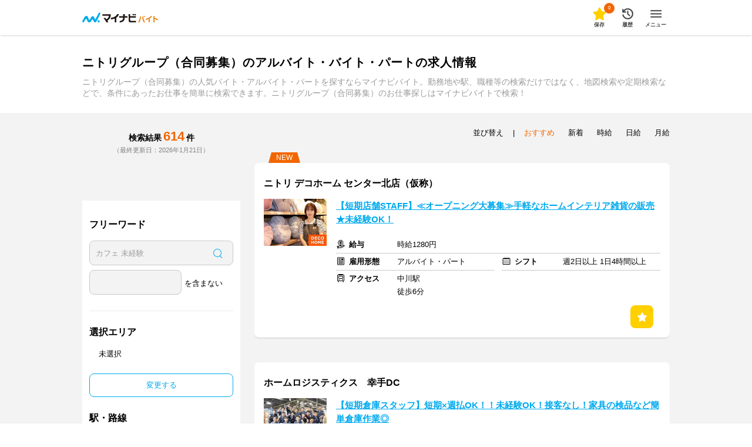

--- FILE ---
content_type: text/html; charset=utf-8
request_url: https://baito.mynavi.jp/cl-002130708434/
body_size: 67390
content:
<!doctype html>
<html data-n-head-ssr lang="ja" data-n-head="lang">
  <head data-n-head="">
    <title data-n-head="true">ニトリグループ（合同募集）のアルバイト・バイト・パート求人情報｜マイナビバイトで仕事探し</title><meta data-n-head="true" data-hid="charset" charset="utf-8"><meta data-n-head="true" httpEquiv="Pragma" content="no-cache"><meta data-n-head="true" httpEquiv="Cache-Control" content="content=&quot;no-cache, must-revalidate&quot;"><meta data-n-head="true" data-hid="viewport" name="viewport" content="width=device-width, initial-scale=1"><meta data-n-head="true" data-hid="noydir" name="robots" content="noydir"><meta data-n-head="true" data-hid="noodp" name="robots" content="noodp"><meta data-n-head="true" data-hid="format-detection" name="format-detection" content="telephone=no"><meta data-n-head="true" data-hid="index,follow" name="robots" content="index,follow"><meta data-n-head="true" data-hid="description" name="Description" content="マイナビバイトはニトリグループ（合同募集）のアルバイト・バイト・パートの求人情報が満載！アルバイト・パート情報を探すなら求人数・実績豊富なマイナビバイトにお任せ！"><meta data-n-head="true" data-hid="og:title" property="og:title" content="ニトリグループ（合同募集）のアルバイト・バイト・パート求人情報｜マイナビバイトで仕事探し"><link data-n-head="true" rel="icon" type="image/vnd.microsoft.icon" href="/favicon.ico"><link data-n-head="true" rel="canonical" href="https://baito.mynavi.jp/brand/brand-18/"><script data-n-head="true" key="gtmOriginalLocation" type="text/javascript">var dataLayer = dataLayer || []; dataLayer.push({originalLocation: document.location.protocol + String.fromCharCode(47, 47) + document.location.hostname + document.location.pathname + document.location.search});</script><script data-n-head="true" src="https://cdn-blocks.karte.io/d89fcd9c73c924684d64e2695013f735/builder.js" type="text/javascript"></script><script data-n-head="true" src="//www.googletagmanager.com/gtm.js?id=GTM-5GQJJT&amp;l=dataLayer" async="true"></script><link rel="preload" href="/_nuxt/afdb46a8763d7c9af9af.js" as="script"><link rel="preload" href="/_nuxt/7d41bcf838146da2b3a4.js" as="script"><link rel="preload" href="/_nuxt/c385b83182d6650d38a8.js" as="script"><link rel="preload" href="/_nuxt/f8f019a3523256d9a49c.js" as="script"><link rel="preload" href="/_nuxt/968a7fee913c97e2c935.js" as="script"><style data-vue-ssr-id="0584562d:0 b56f718a:0 4cf4eecd:0 45094b0f:0 3a3313cb:0 6da1d399:0 427328bb:0 45d7cac9:0 b8039366:0 6c6595d2:0 a37e8f26:0 20db9653:0 85e5fa66:0 dea7db52:0 431e8bb8:0 1e70dc94:0 350458a5:0 290bc322:0 2e350360:0 037b2e72:0 1265103a:0 adc72670:0 4136024e:0 6a89b122:0 c39fa9a8:0 c2fb182a:0 93480d64:0 78bba09c:0 56a37b5f:0 0865d29a:0 68e56b5c:0 444aa95a:0 a3f7e004:0">a,abbr,acronym,address,applet,article,aside,audio,b,big,blockquote,body,canvas,caption,center,cite,code,dd,del,details,dfn,div,dl,dt,em,embed,fieldset,figcaption,figure,footer,form,h1,h2,h3,h4,h5,h6,header,hgroup,html,i,iframe,img,ins,kbd,label,legend,li,mark,menu,nav,object,ol,output,p,pre,q,ruby,s,samp,section,small,span,strike,strong,sub,summary,sup,table,tbody,td,tfoot,th,thead,time,tr,tt,u,ul,var,video{margin:0;padding:0;border:0;font-size:100%;font:inherit;vertical-align:baseline}article,aside,details,figcaption,figure,footer,header,hgroup,menu,nav,section{display:block}body{line-height:1;-webkit-text-size-adjust:100%}ol,ul{list-style:none}blockquote,q{quotes:none}blockquote:after,blockquote:before,q:after,q:before{content:"";content:none}table{border-collapse:collapse;border-spacing:0}
.page-enter-active,.page-leave-active{-webkit-transition:opacity .1s;transition:opacity .1s}.page-enter,.page-leave-active{opacity:0}.bounce-enter-active{-webkit-animation:bounce-in .8s;animation:bounce-in .8s}.bounce-leave-active{-webkit-animation:bounce-out .5s;animation:bounce-out .5s}@-webkit-keyframes bounce-in{0%{-webkit-transform:scale(0);transform:scale(0)}50%{-webkit-transform:scale(1.5);transform:scale(1.5)}to{-webkit-transform:scale(1);transform:scale(1)}}@keyframes bounce-in{0%{-webkit-transform:scale(0);transform:scale(0)}50%{-webkit-transform:scale(1.5);transform:scale(1.5)}to{-webkit-transform:scale(1);transform:scale(1)}}@-webkit-keyframes bounce-out{0%{-webkit-transform:scale(1);transform:scale(1)}50%{-webkit-transform:scale(1.5);transform:scale(1.5)}to{-webkit-transform:scale(0);transform:scale(0)}}@keyframes bounce-out{0%{-webkit-transform:scale(1);transform:scale(1)}50%{-webkit-transform:scale(1.5);transform:scale(1.5)}to{-webkit-transform:scale(0);transform:scale(0)}}.slide-left-enter,.slide-right-leave-active{opacity:0;-webkit-transform:translate(30px);transform:translate(30px)}.slide-left-leave-active,.slide-right-enter{opacity:0;-webkit-transform:translate(-30px);transform:translate(-30px)}
.skeleton-loading{background:#d9d9d9;position:relative;overflow:hidden;border-radius:8px}.skeleton-loading:before{content:"";position:absolute;top:0;left:0;width:100%;height:100%;background:-webkit-gradient(linear,left top,right top,from(transparent),color-stop(#fff),to(transparent));background:linear-gradient(90deg,transparent,#fff,transparent);-webkit-animation:marquee 2s linear infinite;animation:marquee 2s linear infinite}@-webkit-keyframes marquee{0%{-webkit-transform:translateX(-100%);transform:translateX(-100%)}to{-webkit-transform:translateX(100%);transform:translateX(100%)}}@keyframes marquee{0%{-webkit-transform:translateX(-100%);transform:translateX(-100%)}to{-webkit-transform:translateX(100%);transform:translateX(100%)}}.skeleton-loading-non-animation{background:#ececec;border-radius:8px}.skeleton-loading-non-animation:after{content:"\00a0"}
@charset "UTF-8";html{font-family:Hiragino Sans,ヒラギノ角ゴシック,Hiragino Kaku Gothic ProN,ヒラギノ角ゴ ProN,Meiryo,メイリオ,MS PGothic,helvetica,sans-serif;color:#000;font-size:13px;font-weight:300}
@charset "UTF-8";.questionBaskyConciergeContent{width:100%;height:100%;box-sizing:border-box;position:relative}@media (min-width:768px){.questionBaskyConciergeContent{height:715px}}.baskyConcierge{width:100%;height:100%;background-color:#fff}@media (min-width:768px){.baskyConcierge{max-width:600px;height:calc(100% - 40px);max-height:676px}}.chatBaskySet{margin-bottom:16px;display:-webkit-box;display:flex;-webkit-box-align:start;align-items:flex-start}@media (min-width:768px){.chatBaskySet{margin-bottom:24px}}.chatBaskySet .basky{display:block;width:64px;height:89px;background-image:url(/_nuxt/img/57fbb10.png);background-repeat:no-repeat;background-size:cover;background-position-x:center;margin-right:16px}.chatBaskySet .balloon{width:calc(100% - 80px);max-width:237px;min-height:64px;background-color:#f3f3f3;border-radius:32px;margin-top:11px;position:relative}.chatBaskySet .balloon p{padding:20px 24px;font-weight:700;font-size:1.231rem;line-height:1.846rem}.chatBaskySet .balloon:before{content:"";display:block;width:30px;height:15px;background:linear-gradient(45deg,transparent,transparent 50%,#f3f3f3 0,#f3f3f3);position:absolute;left:-19px;top:25px}.questionBaskyConciergeChatArea{height:calc(100% - 315px);padding:0 20px;box-sizing:border-box;overflow-y:scroll}@media (min-width:768px){.questionBaskyConciergeChatArea{height:calc(100% - 352px);padding:0 32px}}@media (min-width:768px) and (max-height:600px){.questionBaskyConciergeChatArea{height:calc(100% - 243px)}}.questionBaskyConciergeChatArea .questionBaskyConciergeChatHistory{display:-webkit-box;display:flex;-webkit-box-orient:vertical;-webkit-box-direction:normal;flex-flow:column;-webkit-box-align:start;align-items:flex-start}.questionBaskyConciergeChatArea .questionBaskyConciergeChatHistory .chatBaskySet:first-child,.questionBaskyConciergeChatArea .questionBaskyConciergeChatHistory .userChatBalloon:first-child{margin-top:40px}.questionBaskyConciergeChatArea .questionBaskyConciergeChatHistory .chatBaskySet:last-child,.questionBaskyConciergeChatArea .questionBaskyConciergeChatHistory .userChatBalloon:last-child{margin-bottom:40px}@media (min-width:768px){.questionBaskyConciergeChatArea .questionBaskyConciergeChatHistory .chatBaskySet:last-child,.questionBaskyConciergeChatArea .questionBaskyConciergeChatHistory .userChatBalloon:last-child{margin-bottom:24px}}#baskyConciergeQuestion{overflow:hidden}.questionBaskyConciergeChatArea{-ms-overflow-style:none;scrollbar-width:none}.questionBaskyConciergeChatArea::-webkit-scrollbar{display:none}.userChatBalloon{width:166px;min-height:40px;background-color:#0ae;border-radius:20px;text-align:center;margin-bottom:16px;align-self:flex-end;position:relative}@media (min-width:768px){.userChatBalloon{margin-bottom:24px}}.userChatBalloon p{padding:8px 24px;font-weight:700;font-size:1.231rem;line-height:1.846rem;color:#fff}.userChatBalloon:before{content:"";display:block;width:12px;height:12px;background:linear-gradient(135deg,#0ae,#0ae 50%,transparent 0,transparent);position:absolute;right:0;top:calc(100% - 8px);-webkit-transform:rotate(60deg);transform:rotate(60deg)}.questionBaskyConciergeOptionArea{width:100%;height:243px;padding:24px 0;box-sizing:border-box;background-color:#0ae;overflow:hidden;position:fixed;bottom:0}@media (min-width:768px){.questionBaskyConciergeOptionArea{height:352px;padding:24px 0 32px;border-radius:0 0 8px 8px;position:absolute}}@media (min-width:768px) and (max-height:600px){.questionBaskyConciergeOptionArea{height:243px}}@media (min-width:768px) and (max-height:394px){.questionBaskyConciergeOptionArea{height:100%;overflow-y:scroll}}@media (max-width:768px) and (max-height:315px){.questionBaskyConciergeOptionArea{height:calc(100% - 72px);overflow-y:scroll;position:relative}}.questionBaskyConciergeOptionArea .question{width:100%;display:inline-block;font-size:1.154rem;color:#fff;text-align:center;margin-bottom:16px}@media (min-width:768px){.questionBaskyConciergeOptionArea .question{font-size:1.231rem}}.baskyConciergeEllipsisWhite{position:relative;overflow:hidden}.baskyConciergeEllipsisWhite:before{position:absolute;background-color:#fff;content:"…";bottom:0;right:8px}.baskyConciergeEllipsisWhite:after{position:absolute;background-color:#fff;content:"";width:100%;height:100%}.optionNumber2{width:100%;padding:0 32px;-webkit-box-pack:justify;justify-content:space-between;box-sizing:border-box}@media (min-width:768px){.optionNumber2{padding:0 24px}}.optionNumber2 .questionBaskyConciergeNext,.optionNumber2 .questionBaskyConciergePrevious{display:none}.optionNumber2 .optionList{width:100%}@media (min-width:768px){.optionNumber2 .optionList{width:552px}}.optionNumber2 .optionList .optionItem{width:100%;margin-bottom:8px;border-radius:8px}.optionNumber2 .optionList .optionItem button{width:100%;height:50px;background-color:#fff;color:#000;border:none;border-radius:8px;padding:5px;box-sizing:border-box;font-weight:700;font-size:.923rem;line-height:1.154rem;overflow:hidden}@media (min-width:768px){.optionNumber2 .optionList .optionItem button{height:80px}}@media (min-width:768px) and (max-height:600px){.optionNumber2 .optionList .optionItem button{height:50px}}.optionNumber2 .optionList .optionItem button:hover{opacity:1}@media (min-width:768px){.optionNumber2 .optionList .optionItem button:hover{opacity:.7}}.optionNumber2 .optionList .optionItem:last-child{margin-bottom:0}.optionNumber4{width:100%;padding:0 32px;box-sizing:border-box}@media (min-width:768px){.optionNumber4{padding:0 24px}}.optionNumber4 .questionBaskyConciergeNext,.optionNumber4 .questionBaskyConciergePrevious{display:none}.optionNumber4 .optionList{width:100%;display:-webkit-box;display:flex;flex-wrap:wrap;align-content:flex-start}@media (min-width:768px){.optionNumber4 .optionList{width:552px}}.optionNumber4 .optionList .optionItem{width:calc((100% - 8px)/2);margin:0 8px 8px 0;border-radius:8px}.optionNumber4 .optionList .optionItem button{width:100%;height:50px;background-color:#fff;color:#000;border:none;border-radius:8px;padding:5px;box-sizing:border-box;font-weight:700;font-size:.923rem;line-height:1.154rem;overflow:hidden}@media (min-width:768px){.optionNumber4 .optionList .optionItem button{height:80px}}@media (min-width:768px) and (max-height:600px){.optionNumber4 .optionList .optionItem button{height:50px}}.optionNumber4 .optionList .optionItem button:hover{opacity:1}@media (min-width:768px){.optionNumber4 .optionList .optionItem button:hover{opacity:.7}}.optionNumber4 .optionList .optionItem:nth-child(2n){margin-right:0}.optionNumber4 .optionList .optionItem:nth-of-type(5),.optionNumber4 .optionList .optionItem:nth-of-type(6){margin-bottom:0}.optionNumber7{width:100%;padding:0 32px;box-sizing:border-box}@media (min-width:768px){.optionNumber7{padding:0 24px}}.optionNumber7 .questionBaskyConciergeNext,.optionNumber7 .questionBaskyConciergePrevious{display:none}.optionNumber7 .optionList{width:100%;display:-webkit-box;display:flex;flex-wrap:wrap;align-content:flex-start}@media (min-width:768px){.optionNumber7 .optionList{width:552px}}.optionNumber7 .optionList .optionItem{width:calc((100% - 16px)/3);margin:0 8px 8px 0;border-radius:8px}.optionNumber7 .optionList .optionItem button{width:100%;height:50px;background-color:#fff;color:#000;border:none;border-radius:8px;padding:5px;box-sizing:border-box;font-weight:700;font-size:.923rem;line-height:1.154rem;overflow:hidden}@media (min-width:768px){.optionNumber7 .optionList .optionItem button{height:80px}}@media (min-width:768px) and (max-height:600px){.optionNumber7 .optionList .optionItem button{height:50px}}.optionNumber7 .optionList .optionItem button:hover{opacity:1}@media (min-width:768px){.optionNumber7 .optionList .optionItem button:hover{opacity:.7}}.optionNumber7 .optionList .optionItem:nth-child(3n){margin-right:0}.optionNumber7 .optionList .optionItem:nth-of-type(7),.optionNumber7 .optionList .optionItem:nth-of-type(8),.optionNumber7 .optionList .optionItem:nth-of-type(9){margin-bottom:0}.optionNumber10{width:200%;height:166px;display:-webkit-box;display:flex;-webkit-box-pack:justify;justify-content:space-between;position:relative}@media (min-width:768px){.optionNumber10{height:256px}}@media (min-width:768px) and (max-height:600px){.optionNumber10{height:166px}}.optionNumber10 .questionBaskyConciergeNext,.optionNumber10 .questionBaskyConciergePrevious{width:37px;height:80px;background-color:hsla(0,0%,100%,.9);line-height:80px;text-align:center;z-index:1;position:absolute}@media (min-width:768px){.optionNumber10 .questionBaskyConciergeNext,.optionNumber10 .questionBaskyConciergePrevious{width:52px;height:130px;line-height:130px}}.optionNumber10 .questionBaskyConciergeNext img,.optionNumber10 .questionBaskyConciergePrevious img{width:10px;height:18.5px;display:inline-block}@media (min-width:768px){.optionNumber10 .questionBaskyConciergeNext img,.optionNumber10 .questionBaskyConciergePrevious img{width:14px;height:26px}}.optionNumber10 .questionBaskyConciergePrevious{top:calc(50% - 40px);left:0}@media (min-width:768px){.optionNumber10 .questionBaskyConciergePrevious{top:calc(50% - 65px)}}.optionNumber10 .questionBaskyConciergePrevious img{-webkit-transform:rotate(180deg);transform:rotate(180deg)}.optionNumber10 .questionBaskyConciergeNext{top:calc(50% - 40px);left:calc(100vw - 37px)}@media (min-width:768px){.optionNumber10 .questionBaskyConciergeNext{top:calc(50% - 65px);left:548px}}.optionNumber10 .off{display:none}.optionNumber10 .optionList{width:100%;margin:0 32px;display:-webkit-box;display:flex;flex-wrap:wrap;align-content:flex-start;flex-shrink:1}@media (min-width:768px){.optionNumber10 .optionList{width:552px;margin:0 24px}}.optionNumber10 .optionList .optionItem{width:calc((100% - 16px)/3);margin:0 8px 8px 0;border-radius:8px}.optionNumber10 .optionList .optionItem button{width:100%;height:50px;background-color:#fff;color:#000;border:none;border-radius:8px;padding:5px;box-sizing:border-box;font-weight:700;font-size:.923rem;line-height:1.154rem;overflow:hidden}@media (min-width:768px){.optionNumber10 .optionList .optionItem button{height:80px}}@media (min-width:768px) and (max-height:600px){.optionNumber10 .optionList .optionItem button{height:50px}}.optionNumber10 .optionList .optionItem button:hover{opacity:1}@media (min-width:768px){.optionNumber10 .optionList .optionItem button:hover{opacity:.7}}.optionNumber10 .optionList .optionItem:nth-child(3n){margin-right:0}.optionNumber10 .optionList .optionItem:nth-of-type(7),.optionNumber10 .optionList .optionItem:nth-of-type(8),.optionNumber10 .optionList .optionItem:nth-of-type(9){margin-bottom:0}
.wrapOver{width:100%}.wrapOverBlue{width:100%;background-color:#f2f8f9}.wrapOverGray{width:100%;background-color:#f3f3f3}.wrap{width:100%;margin:0 auto;padding:16px 0 24px}@media (min-width:768px){.wrap{max-width:1034px;padding:16px 17px 32px;box-sizing:border-box}}.wrapCutter{width:100%;overflow:hidden}@media (min-width:768px){.wrapCutter{max-width:1000px;position:relative}}.wrapCutter .blueout,.wrapCutter .whiteout{display:none}@media (min-width:768px){.wrapCutter .blueout,.wrapCutter .whiteout{display:block;width:35px;height:80px;position:absolute;top:0;right:0}}.wrapCutter .whiteout{background:-webkit-gradient(linear,right top,left top,color-stop(50%,#fff),to(hsla(0,0%,100%,0)));background:linear-gradient(270deg,#fff 50%,hsla(0,0%,100%,0))}.wrapCutter .blueout{background:-webkit-gradient(linear,right top,left top,color-stop(50%,#f2f8f9),to(rgba(250,252,253,0)));background:linear-gradient(270deg,#f2f8f9 50%,rgba(250,252,253,0))}.wrapSubTitle{width:auto;margin:0 20px;display:-webkit-box;display:flex}@media (min-width:768px){.wrapSubTitle{max-width:1000px;margin:0}}.wrapItem{width:auto;margin:0 20px}@media (min-width:768px){.wrapItem{width:100%;margin:0}}.wrapItemSlide{width:1700%;display:inline-block;position:relative}.wrapItemSlideHasPadding{width:3000%;display:inline-block;position:relative;padding-left:20px}@media (min-width:768px){.wrapItemSlideHasPadding{padding-left:0}}
.checkBox{padding-left:24px;position:relative}.checkBox:before{content:"";display:inline-block;width:16px;height:16px;box-sizing:border-box;border:1px solid #c9c9c9;border-radius:2px;background-color:#f3f3f3;position:absolute;top:1px;left:0}.pagesInput:checked+.checkBox:before{background-image:url([data-uri]);background-repeat:no-repeat;background-size:12px;background-position:1px}.radio{padding-left:24px;position:relative}.radio:before{width:16px;height:16px;border:1px solid #c9c9c9;border-radius:8px;background-color:#f3f3f3;top:-1px;left:0}.pagesInput:checked+.radio:after,.radio:before{content:"";display:inline-block;position:absolute;box-sizing:border-box}.pagesInput:checked+.radio:after{width:8px;height:8px;border-radius:4px;background-color:#0ae;top:3px;left:4px}
.btnBatu,.btnBatuPages{display:inline-block;width:24px;height:24px;border:1px solid #c9c9c9;border-radius:50%;background-color:#fff;box-sizing:border-box;cursor:pointer;position:relative;top:-4px}.btnBatu:before,.btnBatuPages:before{width:2px;height:14px;left:50%;margin:4px 0 0 -1px}.btnBatu:after,.btnBatu:before,.btnBatuPages:after,.btnBatuPages:before{display:block;content:"";background-color:#222526;-webkit-transform:rotate(45deg);transform:rotate(45deg);position:absolute}.btnBatu:after,.btnBatuPages:after{width:14px;height:2px;top:50%;margin:-1px 0 0 4px}.btnBatu:hover,.btnBatuPages:hover{opacity:.7}.btnBatuPages{top:auto;right:inherit;flex-shrink:0;margin:-5px 8px 0 0}@media (min-width:768px){.btnBatuPages{width:28px;height:28px}}@media (min-width:768px){.btnBatuPages:before{height:18px}}@media (min-width:768px){.btnBatuPages:after{width:18px}}.btnBatuPages:hover{opacity:.7}.btnOval{font-weight:700;box-sizing:border-box;display:inline-block;padding:0 16px;margin:0 8px 8px 0;color:#0ae;text-align:center;height:34px;line-height:33px;background-color:#fff;border:2px solid #0ae;border-radius:25px;word-break:keep-all;cursor:pointer}@media (min-width:768px){.btnOval{height:32px;line-height:30px;margin:0 8px 16px 0}}.btnViewOval{display:-webkit-box;display:flex;-webkit-box-align:center;align-items:center;-webkit-box-pack:center;justify-content:center;height:24px;line-height:24px;background-color:#fff;color:#0ae;font-weight:700;font-size:.846rem;text-align:center;box-sizing:border-box;border:1px solid #c9c9c9;border-radius:25px;padding:1px 8px 0;letter-spacing:1px;word-break:keep-all;cursor:pointer;margin-top:-5px;flex-shrink:0}@media (min-width:768px){.btnViewOval{height:28px;line-height:28px;font-size:.923rem;padding:1px 16px 0}}:root .btnViewOval,_::-webkit-full-page-media,_:future{padding:0 8px}@media (min-width:768px){:root .btnViewOval,_::-webkit-full-page-media,_:future{padding:1px 16px 0}}.btnViewOval:hover{opacity:.7}.btnViewOvalBig{width:100%;display:inline-block;padding:8px 16px;box-sizing:border-box;color:#0ae;text-align:center;min-height:30px;border:1px solid #c9c9c9;border-radius:25px;cursor:pointer}@media (min-width:768px){.btnViewOvalBig{font-size:1.077rem;min-height:40px}}.btnSimpleSquare,.btnSimpleSquareBlue{width:100%;height:50px;font-size:1.231rem;font-weight:700;background-color:#fff;color:#0ae;border:1px solid #0ae;text-align:center;line-height:50px;box-sizing:border-box;border-radius:8px;cursor:pointer}.btnSimpleSquareBlue{color:#fff;background-color:#0ae}
.layer,.layerBase{display:block;visibility:hidden;left:0;top:0;right:0;bottom:0;z-index:9999}@media (min-width:768px){.layer,.layerBase{position:absolute;height:100%}}.layer{position:fixed}@media (min-width:768px){.layer{position:fixed}}.isOpen{visibility:visible}.layerOverlay{position:fixed;background-color:rgba(0,0,0,.7);left:0;right:0;bottom:0;top:0}.isMultiple>.layerOverlay{background-color:transparent}.modalInner{display:block;position:fixed;z-index:99999;overflow:hidden;background-color:#fff}@media (min-width:768px){.modalInner{position:absolute;top:40px;left:0;right:0;margin:0 auto;border-radius:8px}}.searchModalInner{width:100%;height:100%}@media (min-width:768px){.searchModalInner{height:calc(100% - 80px);min-height:285px;width:660px}}.modalContent{height:100%;width:100%;overflow-x:hidden}.modalContentBody{width:100%;height:100%;display:none;overflow-y:scroll;-webkit-overflow-scrolling:touch;-ms-overflow-style:none;scrollbar-width:none}.modalContentBody::-webkit-scrollbar{display:none}.modalContentOpen{display:block}.modalLoading{position:absolute;width:100%;height:100%;background-color:rgba(0,0,0,.3);z-index:99;display:none;-webkit-box-align:center;align-items:center;-webkit-box-pack:center;justify-content:center}.modalLoadingOn{display:-webkit-box;display:flex}.spModalScrollFix{position:fixed;touch-action:none}
body{box-sizing:border-box;word-break:break-all}@media (min-width:768px){body{min-width:1200px}}@-moz-document url-prefix(){body{word-break:break-word}}a{display:block;text-decoration:none;color:#000;cursor:pointer;-webkit-tap-highlight-color:rgba(0,0,0,0)}a:hover{opacity:.7}a.disabledLink{pointer-events:none;cursor:default}img{display:block}label{-webkit-tap-highlight-color:rgba(0,0,0,0)}button,input,select,textarea{font-family:inherit;font-size:100%}input{-webkit-appearance:none;-moz-appearance:none;appearance:none}input[type=button]:hover,input[type=submit]:hover{opacity:.7;cursor:pointer}input[type=checkbox],input[type=radio]{display:none}input::-ms-clear,input::-ms-reveal{display:none}textarea{-webkit-appearance:none;-moz-appearance:none;appearance:none;resize:none;overflow:auto}input[type]:focus,select:focus,textarea:focus{box-shadow:inset 0 0 0 .2rem #4287f5;outline:none;border:none}button{-webkit-appearance:none;-moz-appearance:none;appearance:none;padding:0;cursor:pointer}button:hover{opacity:.7}select{color:#9b9b9b;-webkit-appearance:none;-moz-appearance:none;appearance:none}select.selected{color:#000}select option.default{color:#9b9b9b}select option.choices{color:#000}select::-ms-expand{display:none}.shadow{box-shadow:0 2px 2px -1px rgba(0,0,0,.18)}.shadowInset{box-shadow:inset 0 2px 2px -1px rgba(0,0,0,.18)}.hideShow{display:none}@media (min-width:768px){.hideShow{display:block}}.showHide{display:block}@media (min-width:768px){.showHide{display:none}}.hide{display:none}.show{display:block}.floatL{float:left}.floatR{float:right}.floatLSp{float:left}@media (min-width:768px){.floatLSp{float:none}}.floatRSp{float:right}@media (min-width:768px){.floatRSp{float:none}}@media (min-width:768px){.floatLPc{float:left}}@media (min-width:768px){.floatRPc{float:right}}.overflowH{overflow:hidden}.clear:after{content:"";display:block;clear:both}.ellipsisGray,.ellipsisWhite{position:relative;overflow:hidden}.ellipsisWhite:after,.ellipsisWhite:before{position:absolute;background-color:#fff}.ellipsisGray:after,.ellipsisGray:before{position:absolute;background-color:#f3f3f3}.ellipsisGray:before,.ellipsisWhite:before{content:"...";bottom:0;right:0}.ellipsisGray:after,.ellipsisWhite:after{content:"";width:100%;height:100%}.zIndex9999{position:relative;z-index:9999}
@media (min-width:768px){.wrapArrow{display:block;max-width:1000px;margin:0 auto;position:relative}}.wrapArrow .next,.wrapArrow .previous{display:none}@media (min-width:768px){.wrapArrow .next,.wrapArrow .previous{display:block;width:33px;height:33px;border-radius:50%;line-height:33px;text-align:center;background-color:#fff;border:1px solid #c9c9c9;z-index:10;color:#0ae;cursor:pointer;position:absolute;top:calc(50% - 16.5px)}}.wrapArrow .next img,.wrapArrow .previous img{width:8px;height:17px;margin-top:8px;display:inline-block}.wrapArrow .previous{left:-17px;-webkit-transform:rotate(180deg);transform:rotate(180deg)}.wrapArrow .next{right:-17px}.wrapArrow .off{display:none}
.subTitle{width:100%;font-size:1.231rem;margin:0 8px 24px 0;font-weight:700;line-height:1.385rem;display:inline-block;flex-shrink:1}@media (min-width:768px){.subTitle{font-size:1.538rem;line-height:1.769rem}}.subTitle:last-child{margin-right:0}
.iconMinus,.iconPlus{display:inline-block;width:16px;height:16px;position:relative;box-shadow:0 0 0 1px rgba(0,0,0,.1);border-radius:50%;background:#9b9b9b;margin-right:9px;top:calc(50% - 9px);left:1px}.iconPlus:before{width:2px;height:10px;margin:0 0 0 -1px;top:3px;left:50%}.iconMinus:after,.iconPlus:after,.iconPlus:before{display:block;content:"";background:#fff;position:absolute}.iconMinus:after,.iconPlus:after{top:50%;left:3px;width:10px;height:2px;margin:-1px 0 0}.iconCheckMark{display:inline-block;width:16px;height:16px;background-image:url([data-uri]);background-repeat:no-repeat;background-size:cover;margin-right:3px;vertical-align:sub}@media (min-width:768px){.iconCheckMark{width:18px}}.iconSearchglass{display:inline-block;color:#fff;position:relative;margin-right:8px;margin-top:-4px;width:13px;height:13px;border:1px solid;border-radius:50%;-webkit-transform:rotate(-45deg);transform:rotate(-45deg);box-sizing:border-box}.iconSearchglass:before{content:"";position:absolute;top:12px;left:5px;height:7px;width:1px;background-color:currentColor}.iconBookmark{color:#fff;display:inline-block;position:relative;margin-right:7px;width:7px;height:15px;border-radius:1px 1px 0 0;border-right:1px solid}.iconBookmark,.iconBookmark:before{border-top:1px solid;border-left:1px solid}.iconBookmark:before{content:"";position:absolute;top:10px;left:1px;width:4.5px;height:4.5px;-webkit-transform:rotate(45deg);transform:rotate(45deg)}.iconWage{background-image:url(/_nuxt/img/f69c21d.svg)}.iconEmployee{background-image:url([data-uri])}.iconShift{background-image:url([data-uri])}.iconArea{background-image:url([data-uri])}.iconTimeWidth{background-image:url([data-uri])}.iconAccess{background-image:url(/_nuxt/img/2a61f80.svg)}.iconInterviewArea{background-image:url(/_nuxt/img/fcbaab5.svg)}.iconJobOfferCard{background-repeat:no-repeat;background-position-y:5px;padding-left:26px}@media (min-width:768px){.iconJobOfferCard{padding-left:22px}}.iconCheck{background-image:url([data-uri]);width:12px;height:12px;display:inline-block;position:absolute;left:8px;top:calc(50% - 6px)}.iconStar{background-image:url([data-uri]);width:18px;height:18px;display:inline-block;margin-right:3px;vertical-align:sub;background-size:contain;background-repeat:no-repeat}
.swiper-container{margin:0 auto;position:relative;overflow:hidden;list-style:none;padding:0;z-index:1}.swiper-container-no-flexbox .swiper-slide{float:left}.swiper-container-vertical>.swiper-wrapper{-webkit-box-orient:vertical;-webkit-box-direction:normal;-webkit-flex-direction:column;-ms-flex-direction:column;flex-direction:column}.swiper-wrapper{position:relative;width:100%;height:100%;z-index:1;display:-webkit-box;display:-webkit-flex;display:-ms-flexbox;display:flex;-webkit-transition-property:-webkit-transform;transition-property:-webkit-transform;-o-transition-property:transform;transition-property:transform;transition-property:transform,-webkit-transform;-webkit-box-sizing:content-box;box-sizing:content-box}.swiper-container-android .swiper-slide,.swiper-wrapper{-webkit-transform:translateZ(0);transform:translateZ(0)}.swiper-container-multirow>.swiper-wrapper{-webkit-flex-wrap:wrap;-ms-flex-wrap:wrap;flex-wrap:wrap}.swiper-container-free-mode>.swiper-wrapper{-webkit-transition-timing-function:ease-out;-o-transition-timing-function:ease-out;transition-timing-function:ease-out;margin:0 auto}.swiper-slide{-webkit-flex-shrink:0;-ms-flex-negative:0;flex-shrink:0;width:100%;height:100%;position:relative;-webkit-transition-property:-webkit-transform;transition-property:-webkit-transform;-o-transition-property:transform;transition-property:transform;transition-property:transform,-webkit-transform}.swiper-slide-invisible-blank{visibility:hidden}.swiper-container-autoheight,.swiper-container-autoheight .swiper-slide{height:auto}.swiper-container-autoheight .swiper-wrapper{-webkit-box-align:start;-webkit-align-items:flex-start;-ms-flex-align:start;align-items:flex-start;-webkit-transition-property:height,-webkit-transform;transition-property:height,-webkit-transform;-o-transition-property:transform,height;transition-property:transform,height;transition-property:transform,height,-webkit-transform}.swiper-container-3d{-webkit-perspective:1200px;perspective:1200px}.swiper-container-3d .swiper-cube-shadow,.swiper-container-3d .swiper-slide,.swiper-container-3d .swiper-slide-shadow-bottom,.swiper-container-3d .swiper-slide-shadow-left,.swiper-container-3d .swiper-slide-shadow-right,.swiper-container-3d .swiper-slide-shadow-top,.swiper-container-3d .swiper-wrapper{-webkit-transform-style:preserve-3d;transform-style:preserve-3d}.swiper-container-3d .swiper-slide-shadow-bottom,.swiper-container-3d .swiper-slide-shadow-left,.swiper-container-3d .swiper-slide-shadow-right,.swiper-container-3d .swiper-slide-shadow-top{position:absolute;left:0;top:0;width:100%;height:100%;pointer-events:none;z-index:10}.swiper-container-3d .swiper-slide-shadow-left{background-image:-webkit-gradient(linear,right top,left top,from(rgba(0,0,0,.5)),to(transparent));background-image:-webkit-linear-gradient(right,rgba(0,0,0,.5),transparent);background-image:-o-linear-gradient(right,rgba(0,0,0,.5),transparent);background-image:linear-gradient(270deg,rgba(0,0,0,.5),transparent)}.swiper-container-3d .swiper-slide-shadow-right{background-image:-webkit-gradient(linear,left top,right top,from(rgba(0,0,0,.5)),to(transparent));background-image:-webkit-linear-gradient(left,rgba(0,0,0,.5),transparent);background-image:-o-linear-gradient(left,rgba(0,0,0,.5),transparent);background-image:linear-gradient(90deg,rgba(0,0,0,.5),transparent)}.swiper-container-3d .swiper-slide-shadow-top{background-image:-webkit-gradient(linear,left bottom,left top,from(rgba(0,0,0,.5)),to(transparent));background-image:-webkit-linear-gradient(bottom,rgba(0,0,0,.5),transparent);background-image:-o-linear-gradient(bottom,rgba(0,0,0,.5),transparent);background-image:linear-gradient(0deg,rgba(0,0,0,.5),transparent)}.swiper-container-3d .swiper-slide-shadow-bottom{background-image:-webkit-gradient(linear,left top,left bottom,from(rgba(0,0,0,.5)),to(transparent));background-image:-webkit-linear-gradient(top,rgba(0,0,0,.5),transparent);background-image:-o-linear-gradient(top,rgba(0,0,0,.5),transparent);background-image:linear-gradient(180deg,rgba(0,0,0,.5),transparent)}.swiper-container-wp8-horizontal,.swiper-container-wp8-horizontal>.swiper-wrapper{-ms-touch-action:pan-y;touch-action:pan-y}.swiper-container-wp8-vertical,.swiper-container-wp8-vertical>.swiper-wrapper{-ms-touch-action:pan-x;touch-action:pan-x}.swiper-button-next,.swiper-button-prev{position:absolute;top:50%;width:27px;height:44px;margin-top:-22px;z-index:10;cursor:pointer;background-size:27px 44px;background-position:50%;background-repeat:no-repeat}.swiper-button-next.swiper-button-disabled,.swiper-button-prev.swiper-button-disabled{opacity:.35;cursor:auto;pointer-events:none}.swiper-button-prev,.swiper-container-rtl .swiper-button-next{background-image:url("data:image/svg+xml;charset=utf-8,%3Csvg xmlns='http://www.w3.org/2000/svg' viewBox='0 0 27 44'%3E%3Cpath d='M0 22L22 0l2.1 2.1L4.2 22l19.9 19.9L22 44 0 22z' fill='%23007aff'/%3E%3C/svg%3E");left:10px;right:auto}.swiper-button-next,.swiper-container-rtl .swiper-button-prev{background-image:url("data:image/svg+xml;charset=utf-8,%3Csvg xmlns='http://www.w3.org/2000/svg' viewBox='0 0 27 44'%3E%3Cpath d='M27 22L5 44l-2.1-2.1L22.8 22 2.9 2.1 5 0l22 22z' fill='%23007aff'/%3E%3C/svg%3E");right:10px;left:auto}.swiper-button-prev.swiper-button-white,.swiper-container-rtl .swiper-button-next.swiper-button-white{background-image:url("data:image/svg+xml;charset=utf-8,%3Csvg xmlns='http://www.w3.org/2000/svg' viewBox='0 0 27 44'%3E%3Cpath d='M0 22L22 0l2.1 2.1L4.2 22l19.9 19.9L22 44 0 22z' fill='%23fff'/%3E%3C/svg%3E")}.swiper-button-next.swiper-button-white,.swiper-container-rtl .swiper-button-prev.swiper-button-white{background-image:url("data:image/svg+xml;charset=utf-8,%3Csvg xmlns='http://www.w3.org/2000/svg' viewBox='0 0 27 44'%3E%3Cpath d='M27 22L5 44l-2.1-2.1L22.8 22 2.9 2.1 5 0l22 22z' fill='%23fff'/%3E%3C/svg%3E")}.swiper-button-prev.swiper-button-black,.swiper-container-rtl .swiper-button-next.swiper-button-black{background-image:url("data:image/svg+xml;charset=utf-8,%3Csvg xmlns='http://www.w3.org/2000/svg' viewBox='0 0 27 44'%3E%3Cpath d='M0 22L22 0l2.1 2.1L4.2 22l19.9 19.9L22 44 0 22z'/%3E%3C/svg%3E")}.swiper-button-next.swiper-button-black,.swiper-container-rtl .swiper-button-prev.swiper-button-black{background-image:url("data:image/svg+xml;charset=utf-8,%3Csvg xmlns='http://www.w3.org/2000/svg' viewBox='0 0 27 44'%3E%3Cpath d='M27 22L5 44l-2.1-2.1L22.8 22 2.9 2.1 5 0l22 22z'/%3E%3C/svg%3E")}.swiper-button-lock{display:none}.swiper-pagination{position:absolute;text-align:center;-webkit-transition:opacity .3s;-o-transition:.3s opacity;transition:opacity .3s;-webkit-transform:translateZ(0);transform:translateZ(0);z-index:10}.swiper-pagination.swiper-pagination-hidden{opacity:0}.swiper-container-horizontal>.swiper-pagination-bullets,.swiper-pagination-custom,.swiper-pagination-fraction{bottom:10px;left:0;width:100%}.swiper-pagination-bullets-dynamic{overflow:hidden;font-size:0}.swiper-pagination-bullets-dynamic .swiper-pagination-bullet{-webkit-transform:scale(.33);-ms-transform:scale(.33);transform:scale(.33);position:relative}.swiper-pagination-bullets-dynamic .swiper-pagination-bullet-active,.swiper-pagination-bullets-dynamic .swiper-pagination-bullet-active-main{-webkit-transform:scale(1);-ms-transform:scale(1);transform:scale(1)}.swiper-pagination-bullets-dynamic .swiper-pagination-bullet-active-prev{-webkit-transform:scale(.66);-ms-transform:scale(.66);transform:scale(.66)}.swiper-pagination-bullets-dynamic .swiper-pagination-bullet-active-prev-prev{-webkit-transform:scale(.33);-ms-transform:scale(.33);transform:scale(.33)}.swiper-pagination-bullets-dynamic .swiper-pagination-bullet-active-next{-webkit-transform:scale(.66);-ms-transform:scale(.66);transform:scale(.66)}.swiper-pagination-bullets-dynamic .swiper-pagination-bullet-active-next-next{-webkit-transform:scale(.33);-ms-transform:scale(.33);transform:scale(.33)}.swiper-pagination-bullet{width:8px;height:8px;display:inline-block;border-radius:100%;background:#000;opacity:.2}button.swiper-pagination-bullet{border:none;margin:0;padding:0;-webkit-box-shadow:none;box-shadow:none;-webkit-appearance:none;-moz-appearance:none;appearance:none}.swiper-pagination-clickable .swiper-pagination-bullet{cursor:pointer}.swiper-pagination-bullet-active{opacity:1;background:#007aff}.swiper-container-vertical>.swiper-pagination-bullets{right:10px;top:50%;-webkit-transform:translate3d(0,-50%,0);transform:translate3d(0,-50%,0)}.swiper-container-vertical>.swiper-pagination-bullets .swiper-pagination-bullet{margin:6px 0;display:block}.swiper-container-vertical>.swiper-pagination-bullets.swiper-pagination-bullets-dynamic{top:50%;-webkit-transform:translateY(-50%);-ms-transform:translateY(-50%);transform:translateY(-50%);width:8px}.swiper-container-vertical>.swiper-pagination-bullets.swiper-pagination-bullets-dynamic .swiper-pagination-bullet{display:inline-block;-webkit-transition:top .2s,-webkit-transform .2s;transition:top .2s,-webkit-transform .2s;-o-transition:.2s transform,.2s top;transition:transform .2s,top .2s;transition:transform .2s,top .2s,-webkit-transform .2s}.swiper-container-horizontal>.swiper-pagination-bullets .swiper-pagination-bullet{margin:0 4px}.swiper-container-horizontal>.swiper-pagination-bullets.swiper-pagination-bullets-dynamic{left:50%;-webkit-transform:translateX(-50%);-ms-transform:translateX(-50%);transform:translateX(-50%);white-space:nowrap}.swiper-container-horizontal>.swiper-pagination-bullets.swiper-pagination-bullets-dynamic .swiper-pagination-bullet{-webkit-transition:left .2s,-webkit-transform .2s;transition:left .2s,-webkit-transform .2s;-o-transition:.2s transform,.2s left;transition:transform .2s,left .2s;transition:transform .2s,left .2s,-webkit-transform .2s}.swiper-container-horizontal.swiper-container-rtl>.swiper-pagination-bullets-dynamic .swiper-pagination-bullet{-webkit-transition:right .2s,-webkit-transform .2s;transition:right .2s,-webkit-transform .2s;-o-transition:.2s transform,.2s right;transition:transform .2s,right .2s;transition:transform .2s,right .2s,-webkit-transform .2s}.swiper-pagination-progressbar{background:rgba(0,0,0,.25);position:absolute}.swiper-pagination-progressbar .swiper-pagination-progressbar-fill{background:#007aff;position:absolute;left:0;top:0;width:100%;height:100%;-webkit-transform:scale(0);-ms-transform:scale(0);transform:scale(0);-webkit-transform-origin:left top;-ms-transform-origin:left top;transform-origin:left top}.swiper-container-rtl .swiper-pagination-progressbar .swiper-pagination-progressbar-fill{-webkit-transform-origin:right top;-ms-transform-origin:right top;transform-origin:right top}.swiper-container-horizontal>.swiper-pagination-progressbar,.swiper-container-vertical>.swiper-pagination-progressbar.swiper-pagination-progressbar-opposite{width:100%;height:4px;left:0;top:0}.swiper-container-horizontal>.swiper-pagination-progressbar.swiper-pagination-progressbar-opposite,.swiper-container-vertical>.swiper-pagination-progressbar{width:4px;height:100%;left:0;top:0}.swiper-pagination-white .swiper-pagination-bullet-active{background:#fff}.swiper-pagination-progressbar.swiper-pagination-white{background:hsla(0,0%,100%,.25)}.swiper-pagination-progressbar.swiper-pagination-white .swiper-pagination-progressbar-fill{background:#fff}.swiper-pagination-black .swiper-pagination-bullet-active{background:#000}.swiper-pagination-progressbar.swiper-pagination-black{background:rgba(0,0,0,.25)}.swiper-pagination-progressbar.swiper-pagination-black .swiper-pagination-progressbar-fill{background:#000}.swiper-pagination-lock{display:none}.swiper-scrollbar{border-radius:10px;position:relative;-ms-touch-action:none;background:rgba(0,0,0,.1)}.swiper-container-horizontal>.swiper-scrollbar{position:absolute;left:1%;bottom:3px;z-index:50;height:5px;width:98%}.swiper-container-vertical>.swiper-scrollbar{position:absolute;right:3px;top:1%;z-index:50;width:5px;height:98%}.swiper-scrollbar-drag{height:100%;width:100%;position:relative;background:rgba(0,0,0,.5);border-radius:10px;left:0;top:0}.swiper-scrollbar-cursor-drag{cursor:move}.swiper-scrollbar-lock{display:none}.swiper-zoom-container{width:100%;height:100%;display:-webkit-box;display:-webkit-flex;display:-ms-flexbox;display:flex;-webkit-box-pack:center;-webkit-justify-content:center;-ms-flex-pack:center;justify-content:center;-webkit-box-align:center;-webkit-align-items:center;-ms-flex-align:center;align-items:center;text-align:center}.swiper-zoom-container>canvas,.swiper-zoom-container>img,.swiper-zoom-container>svg{max-width:100%;max-height:100%;-o-object-fit:contain;object-fit:contain}.swiper-slide-zoomed{cursor:move}.swiper-lazy-preloader{width:42px;height:42px;position:absolute;left:50%;top:50%;margin-left:-21px;margin-top:-21px;z-index:10;-webkit-transform-origin:50%;-ms-transform-origin:50%;transform-origin:50%;-webkit-animation:swiper-preloader-spin 1s steps(12) infinite;animation:swiper-preloader-spin 1s steps(12) infinite}.swiper-lazy-preloader:after{display:block;content:"";width:100%;height:100%;background-image:url("data:image/svg+xml;charset=utf-8,%3Csvg viewBox='0 0 120 120' xmlns='http://www.w3.org/2000/svg' xmlns:xlink='http://www.w3.org/1999/xlink'%3E%3Cdefs%3E%3Cpath id='a' stroke='%236c6c6c' stroke-width='11' stroke-linecap='round' d='M60 7v20'/%3E%3C/defs%3E%3Cuse xlink:href='%23a' opacity='.27'/%3E%3Cuse xlink:href='%23a' opacity='.27' transform='rotate(30 60 60)'/%3E%3Cuse xlink:href='%23a' opacity='.27' transform='rotate(60 60 60)'/%3E%3Cuse xlink:href='%23a' opacity='.27' transform='rotate(90 60 60)'/%3E%3Cuse xlink:href='%23a' opacity='.27' transform='rotate(120 60 60)'/%3E%3Cuse xlink:href='%23a' opacity='.27' transform='rotate(150 60 60)'/%3E%3Cuse xlink:href='%23a' opacity='.37' transform='rotate(180 60 60)'/%3E%3Cuse xlink:href='%23a' opacity='.46' transform='rotate(210 60 60)'/%3E%3Cuse xlink:href='%23a' opacity='.56' transform='rotate(240 60 60)'/%3E%3Cuse xlink:href='%23a' opacity='.66' transform='rotate(270 60 60)'/%3E%3Cuse xlink:href='%23a' opacity='.75' transform='rotate(300 60 60)'/%3E%3Cuse xlink:href='%23a' opacity='.85' transform='rotate(330 60 60)'/%3E%3C/svg%3E");background-position:50%;background-size:100%;background-repeat:no-repeat}.swiper-lazy-preloader-white:after{background-image:url("data:image/svg+xml;charset=utf-8,%3Csvg viewBox='0 0 120 120' xmlns='http://www.w3.org/2000/svg' xmlns:xlink='http://www.w3.org/1999/xlink'%3E%3Cdefs%3E%3Cpath id='a' stroke='%23fff' stroke-width='11' stroke-linecap='round' d='M60 7v20'/%3E%3C/defs%3E%3Cuse xlink:href='%23a' opacity='.27'/%3E%3Cuse xlink:href='%23a' opacity='.27' transform='rotate(30 60 60)'/%3E%3Cuse xlink:href='%23a' opacity='.27' transform='rotate(60 60 60)'/%3E%3Cuse xlink:href='%23a' opacity='.27' transform='rotate(90 60 60)'/%3E%3Cuse xlink:href='%23a' opacity='.27' transform='rotate(120 60 60)'/%3E%3Cuse xlink:href='%23a' opacity='.27' transform='rotate(150 60 60)'/%3E%3Cuse xlink:href='%23a' opacity='.37' transform='rotate(180 60 60)'/%3E%3Cuse xlink:href='%23a' opacity='.46' transform='rotate(210 60 60)'/%3E%3Cuse xlink:href='%23a' opacity='.56' transform='rotate(240 60 60)'/%3E%3Cuse xlink:href='%23a' opacity='.66' transform='rotate(270 60 60)'/%3E%3Cuse xlink:href='%23a' opacity='.75' transform='rotate(300 60 60)'/%3E%3Cuse xlink:href='%23a' opacity='.85' transform='rotate(330 60 60)'/%3E%3C/svg%3E")}@-webkit-keyframes swiper-preloader-spin{to{-webkit-transform:rotate(1turn);transform:rotate(1turn)}}@keyframes swiper-preloader-spin{to{-webkit-transform:rotate(1turn);transform:rotate(1turn)}}.swiper-container .swiper-notification{position:absolute;left:0;top:0;pointer-events:none;opacity:0;z-index:-1000}.swiper-container-fade.swiper-container-free-mode .swiper-slide{-webkit-transition-timing-function:ease-out;-o-transition-timing-function:ease-out;transition-timing-function:ease-out}.swiper-container-fade .swiper-slide{pointer-events:none;-webkit-transition-property:opacity;-o-transition-property:opacity;transition-property:opacity}.swiper-container-fade .swiper-slide .swiper-slide{pointer-events:none}.swiper-container-fade .swiper-slide-active,.swiper-container-fade .swiper-slide-active .swiper-slide-active{pointer-events:auto}.swiper-container-cube{overflow:visible}.swiper-container-cube .swiper-slide{pointer-events:none;-webkit-backface-visibility:hidden;backface-visibility:hidden;z-index:1;visibility:hidden;-webkit-transform-origin:0 0;-ms-transform-origin:0 0;transform-origin:0 0;width:100%;height:100%}.swiper-container-cube .swiper-slide .swiper-slide{pointer-events:none}.swiper-container-cube.swiper-container-rtl .swiper-slide{-webkit-transform-origin:100% 0;-ms-transform-origin:100% 0;transform-origin:100% 0}.swiper-container-cube .swiper-slide-active,.swiper-container-cube .swiper-slide-active .swiper-slide-active{pointer-events:auto}.swiper-container-cube .swiper-slide-active,.swiper-container-cube .swiper-slide-next,.swiper-container-cube .swiper-slide-next+.swiper-slide,.swiper-container-cube .swiper-slide-prev{pointer-events:auto;visibility:visible}.swiper-container-cube .swiper-slide-shadow-bottom,.swiper-container-cube .swiper-slide-shadow-left,.swiper-container-cube .swiper-slide-shadow-right,.swiper-container-cube .swiper-slide-shadow-top{z-index:0;-webkit-backface-visibility:hidden;backface-visibility:hidden}.swiper-container-cube .swiper-cube-shadow{position:absolute;left:0;bottom:0;width:100%;height:100%;background:#000;opacity:.6;-webkit-filter:blur(50px);filter:blur(50px);z-index:0}.swiper-container-flip{overflow:visible}.swiper-container-flip .swiper-slide{pointer-events:none;-webkit-backface-visibility:hidden;backface-visibility:hidden;z-index:1}.swiper-container-flip .swiper-slide .swiper-slide{pointer-events:none}.swiper-container-flip .swiper-slide-active,.swiper-container-flip .swiper-slide-active .swiper-slide-active{pointer-events:auto}.swiper-container-flip .swiper-slide-shadow-bottom,.swiper-container-flip .swiper-slide-shadow-left,.swiper-container-flip .swiper-slide-shadow-right,.swiper-container-flip .swiper-slide-shadow-top{z-index:0;-webkit-backface-visibility:hidden;backface-visibility:hidden}.swiper-container-coverflow .swiper-wrapper{-ms-perspective:1200px}
[data-v-34bdcb76]:export{minWidthPc:768px}.skeleton-loading[data-v-34bdcb76]{background:#d9d9d9;position:relative;overflow:hidden;border-radius:8px}.skeleton-loading[data-v-34bdcb76]:before{content:"";position:absolute;top:0;left:0;width:100%;height:100%;background:-webkit-gradient(linear,left top,right top,from(transparent),color-stop(#fff),to(transparent));background:linear-gradient(90deg,transparent,#fff,transparent);-webkit-animation:marquee-data-v-34bdcb76 2s linear infinite;animation:marquee-data-v-34bdcb76 2s linear infinite}@-webkit-keyframes marquee-data-v-34bdcb76{0%{-webkit-transform:translateX(-100%);transform:translateX(-100%)}to{-webkit-transform:translateX(100%);transform:translateX(100%)}}@keyframes marquee-data-v-34bdcb76{0%{-webkit-transform:translateX(-100%);transform:translateX(-100%)}to{-webkit-transform:translateX(100%);transform:translateX(100%)}}.skeleton-loading-non-animation[data-v-34bdcb76]{background:#ececec;border-radius:8px}.skeleton-loading-non-animation[data-v-34bdcb76]:after{content:"\00a0"}.cardTabWrap[data-v-34bdcb76]{width:100%;padding-left:16px;box-sizing:border-box}@media (min-width:768px){.cardTabWrap[data-v-34bdcb76]{padding-left:24px;height:18px}}.tabJobOfferCardContentWrap[data-v-34bdcb76]{width:100%;padding:16px;background-color:#fff;box-sizing:border-box;border-radius:8px;display:inline-block;position:relative}@media (min-width:768px){.tabJobOfferCardContentWrap[data-v-34bdcb76]{padding:24px 16px 16px}}.tabJobOfferCardContentWrap .shopNameWrap[data-v-34bdcb76]{width:60%;margin-bottom:16px;display:-webkit-box;display:flex}.tabJobOfferCardContentWrap .shopNameWrap .shopName[data-v-34bdcb76]{width:100%;display:inline-block;font-weight:700;line-height:1.538rem;margin-right:8px;flex-shrink:1}@media (min-width:768px){.tabJobOfferCardContentWrap .shopNameWrap .shopName[data-v-34bdcb76]{font-size:1.231rem;line-height:1.692rem}}.tabJobOfferCardContentWrap .tabJobOfferCardBanner[data-v-34bdcb76]{width:100%;margin-bottom:16px}.tabJobOfferCardContentWrap .tabJobOfferCardBanner .largePictureImgSkeleton[data-v-34bdcb76]{width:100%;padding-top:20%;background-color:#ececec}.tabJobOfferCardContents[data-v-34bdcb76]{width:100%;display:-webkit-box;display:flex;margin-bottom:16px}@media (min-width:768px){.tabJobOfferCardContents[data-v-34bdcb76]{margin-bottom:0}}.tabJobOfferCardContents .jobOfferImage[data-v-34bdcb76]{width:100px;height:75px;margin-right:16px;background-color:#ececec;position:relative;flex-shrink:0}@media (min-width:768px){.tabJobOfferCardContents .jobOfferImage[data-v-34bdcb76]{width:107px;height:80px}}.tabJobOfferCardContents .informationTextWrap[data-v-34bdcb76]{width:100%;flex-shrink:1}.tabJobOfferCardContents .informationTextWrap .appealText[data-v-34bdcb76]{height:62px}@media (min-width:768px){.tabJobOfferCardContents .informationTextWrap .appealText[data-v-34bdcb76]{height:48px;font-size:1.154rem;margin-bottom:16px}}.tabJobOfferCardContents .informationTextWrap .appealText>div[data-v-34bdcb76]{height:1.269rem;line-height:1.269rem;padding-top:.2115rem;padding-bottom:.2115rem}@media (min-width:768px){.tabJobOfferCardContents .informationTextWrap .appealText>div[data-v-34bdcb76]{height:1.3845rem;line-height:1.3845rem;padding-top:.23075rem;padding-bottom:.23075rem}}.tabJobOfferCardContents .informationTextWrap .appealText .appealText1[data-v-34bdcb76]{width:100%}.tabJobOfferCardContents .informationTextWrap .appealText .appealText2[data-v-34bdcb76]{width:35%}.tabJobOfferCardContents .informationTextWrap .tabJobOfferCardBaseInformationWrap[data-v-34bdcb76]{width:100%;margin-bottom:16px}.tabJobOfferCardContents .informationTextWrap .tabJobOfferCardBaseInformationWrap>div[data-v-34bdcb76]{height:16.3625px;line-height:16.3625px;padding-top:6.69375px;padding-bottom:6.69375px}.tabJobOfferCardContents .informationTextWrap .tabJobOfferCardBaseInformationWrap .baseInformationSet1[data-v-34bdcb76]{width:55%}.tabJobOfferCardContents .informationTextWrap .tabJobOfferCardBaseInformationWrap .baseInformationSet2[data-v-34bdcb76]{width:85%}.tabJobOfferCardContents .informationTextWrap .tabJobOfferCardBaseInformationWrap .baseInformationSet3[data-v-34bdcb76]{width:90%}.tabJobOfferCardContents .informationTextWrap .tabJobOfferCardBaseInformationWrap .baseInformationSet4[data-v-34bdcb76]{width:75%}.tabJobOfferCardBaseInformationWrap[data-v-34bdcb76]{width:100%;margin-bottom:8px}@media (min-width:768px){.tabJobOfferCardBaseInformationWrap[data-v-34bdcb76]{margin-bottom:16px}}.tabJobOfferCardBaseInformationWrap>div[data-v-34bdcb76]{height:16.2635px;line-height:16.2635px;padding-top:6.65325px;padding-bottom:6.65325px}.tabJobOfferCardBaseInformationWrap .baseInformationSet1[data-v-34bdcb76]{width:55%}.tabJobOfferCardBaseInformationWrap .baseInformationSet2[data-v-34bdcb76]{width:85%}.tabJobOfferCardBaseInformationWrap .baseInformationSet3[data-v-34bdcb76]{width:90%}.tabJobOfferCardBaseInformationWrap .baseInformationSet4[data-v-34bdcb76]{width:75%}@media (max-width:768px){.tabJobOfferCardContents[data-v-34bdcb76],.tabJobOfferCardContents .informationTextWrap[data-v-34bdcb76]{height:75px}}.tabJobOfferCardCheckTagWrap[data-v-34bdcb76]{width:100%;margin-bottom:8px}.tabJobOfferCardCheckTagWrap .checkTag[data-v-34bdcb76]{width:30%;height:20px;padding:0;margin:0 8px 8px 0;position:relative}@media (min-width:768px){.tabJobOfferCardCheckTagWrap .checkTag[data-v-34bdcb76]{height:22px;line-height:22px;font-size:.923rem}}.tabJobOfferCardCheckTagWrap .checkTag .skeleton-text[data-v-34bdcb76]{width:100%;height:100%}.tabJobOfferCardLowerPartWrap[data-v-34bdcb76]{display:-webkit-box;display:flex;-webkit-box-pack:justify;justify-content:space-between;-webkit-box-align:end;align-items:flex-end;grid-gap:8px;gap:8px}.tabJobOfferCardLowerPartInnerWrap[data-v-34bdcb76]{-webkit-box-flex:1;flex:1 1 auto}.tabJobOfferCardPeriodWrap[data-v-34bdcb76]{width:auto;margin-bottom:2px}.tabJobOfferCardPeriodWrap .remaining[data-v-34bdcb76]{margin-right:5px;font-size:1.3rem;line-height:1.3rem}.tabJobOfferCardPeriodWrap .skeleton-text[data-v-34bdcb76]{width:24%}@media (min-width:768px){.tabJobOfferCardPeriodWrap .skeleton-text[data-v-34bdcb76]{width:22%}}.tabJobOfferCardBrandJobOfferList[data-v-34bdcb76]{font-size:.846rem;line-height:.846rem;line-height:1.231rem}@media (min-width:768px){.tabJobOfferCardBrandJobOfferList[data-v-34bdcb76]{font-size:.923rem;line-height:1.308rem}}.tabJobOfferCardBrandJobOfferList .skeleton-text[data-v-34bdcb76]{width:60%}@media (min-width:768px){.tabJobOfferCardBrandJobOfferList .skeleton-text[data-v-34bdcb76]{width:55%}}.favoriteSkeleton[data-v-34bdcb76]{flex-shrink:0;width:39px;height:39px;background-color:#ececec;border:none;border-radius:8px}@media (min-width:768px){.favoriteSkeleton[data-v-34bdcb76]{margin-right:12px}}.tabJobOfferCardRelationLinkListWrap[data-v-34bdcb76]{width:100%;text-align:center}.tabJobOfferCardRelationLinkListWrap .tabJobOfferCardRelationLinkListTitle[data-v-34bdcb76]{padding-bottom:10px}.tabJobOfferCardRelationLinkListWrap .tabJobOfferCardRelationLinkListTitle .skeleton-text[data-v-34bdcb76]{width:30ch;margin:auto}.tabJobOfferCardRelationLinkListWrap .tabJobOfferCardRelationLinkList[data-v-34bdcb76]{width:100%;display:inline-block;vertical-align:bottom}.tabJobOfferCardRelationLinkListWrap .tabJobOfferCardRelationLinkList li[data-v-34bdcb76]{margin:0 auto 8px;width:55%;font-size:.846rem;background-color:#ececec;border:1px solid #ececec;line-height:24px;border-radius:14px;padding:0 8px}@media (min-width:768px){.tabJobOfferCardRelationLinkListWrap .tabJobOfferCardRelationLinkList li[data-v-34bdcb76]{font-size:.923rem;line-height:26px}}
[data-v-9a756f2a]:export{minWidthPc:768px}.loading[data-v-9a756f2a]{z-index:10000;position:fixed;top:0;width:100%;height:100%}
@charset "UTF-8";[data-v-46f8a622]:export{minWidthPc:768px}.modalLoading[data-v-46f8a622]{position:absolute;width:100%;height:100%;background-color:rgba(0,0,0,.3);z-index:99;display:none;-webkit-box-align:center;align-items:center;-webkit-box-pack:center;justify-content:center}.modalLoadingOn[data-v-46f8a622]{display:-webkit-box;display:flex}.telEntryModalLoadingText[data-v-46f8a622]:before{content:"応募用電話番号取得中";color:#fff;size:1.231rem;position:absolute;letter-spacing:.64px;z-index:99;text-shadow:0 0 16px rgba(0,0,0,.85)}@-webkit-keyframes ball-scale-multiple-data-v-46f8a622{0%{-webkit-transform:scale(0);transform:scale(0);opacity:0}5%{opacity:1}to{-webkit-transform:scale(1);transform:scale(1);opacity:0}}@keyframes ball-scale-multiple-data-v-46f8a622{0%{-webkit-transform:scale(0);transform:scale(0);opacity:0}5%{opacity:1}to{-webkit-transform:scale(1);transform:scale(1);opacity:0}}.ball-scale-multiple[data-v-46f8a622]{position:relative;-webkit-transform:translateY(-30px);transform:translateY(-30px)}.ball-scale-multiple>div[data-v-46f8a622]:nth-child(2){-webkit-animation-delay:-.4s;animation-delay:-.4s}.ball-scale-multiple>div[data-v-46f8a622]:nth-child(3){-webkit-animation-delay:-.2s;animation-delay:-.2s}.ball-scale-multiple>div[data-v-46f8a622]{background-color:#fff;border-radius:100%;position:absolute;left:-30px;top:0;opacity:0;margin:0;width:60px;height:60px;-webkit-animation:ball-scale-multiple-data-v-46f8a622 1s linear 0s infinite;animation:ball-scale-multiple-data-v-46f8a622 1s linear 0s infinite}
[data-v-469e4fa4]:export{minWidthPc:768px}.fullHeaderWrap[data-v-469e4fa4]{background:#fff;position:fixed;top:0;width:100%;z-index:9999}.fullHeaderInner[data-v-469e4fa4]{display:-webkit-box;display:flex;-webkit-box-pack:justify;justify-content:space-between;-webkit-box-align:center;align-items:center;height:50px;padding:0 10px}@media (min-width:768px){.fullHeaderInner[data-v-469e4fa4]{max-width:1034px;margin:0 auto;height:60px;padding:0 17px;box-sizing:border-box}}@media screen and (max-width:374px){.fullHeaderInner[data-v-469e4fa4]{padding:0 3px}}.fullHeaderLeft[data-v-469e4fa4]{display:-webkit-box;display:flex;-webkit-box-align:end;align-items:flex-end;grid-gap:6px;gap:6px}.prefectureText[data-v-469e4fa4]{font-weight:700}.mynaviLogoLarge[data-v-469e4fa4]{height:22px;width:155px}.mynaviLogo[data-v-469e4fa4]{height:18px;width:129px}.fullHeaderLeftPrefectureTop[data-v-469e4fa4]{display:-webkit-box;display:flex;-webkit-box-orient:vertical;-webkit-box-direction:normal;flex-direction:column;grid-gap:4px;gap:4px;margin-top:2px}@media (min-width:768px){.fullHeaderLeftPrefectureTop[data-v-469e4fa4]{grid-gap:8px;gap:8px;margin-top:0}}.prefectureTopLink[data-v-469e4fa4]{display:-webkit-box;display:flex;-webkit-box-orient:vertical;-webkit-box-direction:normal;flex-direction:column;grid-gap:4px;gap:4px}@media (min-width:768px){.prefectureTopLink[data-v-469e4fa4]{grid-gap:8px;gap:8px}}.prefectureTopLinkH1[data-v-469e4fa4]{color:#444;font-size:.81rem;font-weight:600;padding-top:2px}@media (min-width:768px){.prefectureTopLinkH1[data-v-469e4fa4]{font-size:1rem;padding-top:0}}.fullHeaderRight[data-v-469e4fa4]{display:-webkit-box;display:flex;-webkit-box-align:center;align-items:center;height:18px;grid-gap:4px;gap:4px}.animationFullHeader[data-v-469e4fa4]{-webkit-animation:animationFullHeader-data-v-469e4fa4 .2s 2 alternate;animation:animationFullHeader-data-v-469e4fa4 .2s 2 alternate}.buttonClear[data-v-469e4fa4]{border:0;background:none;outline:0}.headerButton[data-v-469e4fa4]{display:-webkit-box;display:flex;-webkit-box-orient:vertical;-webkit-box-direction:normal;flex-direction:column;-webkit-box-align:center;align-items:center;-webkit-box-pack:center;justify-content:center;width:38px;height:38px}@media (min-width:768px){.headerButton[data-v-469e4fa4]{width:48px;height:48px}}.headerButtonIconWrap[data-v-469e4fa4]{position:relative}.headerButtonIconWrapIcon[data-v-469e4fa4]{width:23px;height:23px}@media (min-width:768px){.headerButtonIconWrapIcon[data-v-469e4fa4]{width:25px;height:25px}}.headerButtonLabel[data-v-469e4fa4]{color:#444;font-size:.692rem;font-weight:600;line-height:1.5}.headerButtonIconWrapBadge[data-v-469e4fa4]{position:absolute;background:#f26600;height:14px;width:14px;border-radius:50px;color:#fff;font-size:.615rem;line-height:14px;text-align:center;left:20px;top:-2px;white-space:nowrap}@media (min-width:768px){.headerButtonIconWrapBadge[data-v-469e4fa4]{height:18px;width:18px;line-height:18px;top:-6px}}@-webkit-keyframes animationFullHeader-data-v-469e4fa4{to{height:30px;width:30px;font-size:1.923rem;line-height:2.308rem;left:14px;top:-7px;@media (min-width:768px){top:-10px}}}@keyframes animationFullHeader-data-v-469e4fa4{to{height:30px;width:30px;font-size:1.923rem;line-height:2.308rem;left:14px;top:-7px;@media (min-width:768px){top:-10px}}}
[data-v-1b0b2bc8]:export{minWidthPc:768px}.wrapMainHeading .on[data-v-1b0b2bc8]{display:block}.wrapSearchHeadLineUnder .on[data-v-1b0b2bc8]{display:none}@media (min-width:768px){.wrapSearchHeadLineUnder .on[data-v-1b0b2bc8]{display:block}}.wrapSearchHeadLineUnder .off[data-v-1b0b2bc8]{display:none}@media (min-width:768px){.wrapSearchHeadLineUnder .off[data-v-1b0b2bc8]{display:none}}.wrapJobOfferSearch[data-v-1b0b2bc8]{width:100%;margin:0 auto;padding-bottom:24px}@media (min-width:768px){.wrapJobOfferSearch[data-v-1b0b2bc8]{max-width:1034px;padding:24px 17px 48px;margin:0 auto;box-sizing:border-box;display:-webkit-box;display:flex}}.wrapJobOfferSearchAdjustment[data-v-1b0b2bc8]{width:100%;margin:0 auto}@media (min-width:768px){.wrapJobOfferSearchAdjustment[data-v-1b0b2bc8]{max-width:1034px;padding:24px 17px 40px;margin:0 auto;box-sizing:border-box;display:-webkit-box;display:flex}}.wrapOverGraybrandDetailWrap .wrapOverGraybrandDetail[data-v-1b0b2bc8]{width:100%;background-color:#f3f3f3;display:none}@media (min-width:768px){.wrapOverGraybrandDetailWrap .wrapOverGraybrandDetail[data-v-1b0b2bc8]{padding-top:24px}}.wrapOverGraybrandDetailWrap .on[data-v-1b0b2bc8]{display:block}.brandDetailTopViewWrap[data-v-1b0b2bc8]{width:100%;background-color:#fff;padding:0 20px 24px;box-sizing:border-box}@media (min-width:768px){.brandDetailTopViewWrap[data-v-1b0b2bc8]{max-width:1000px;margin:0 auto;padding:0 0 24px;box-sizing:border-box}}
[data-v-9a7243f2]:export{minWidthPc:768px}.jobOfferSearchScrollBar[data-v-9a7243f2]{width:100%;height:70px;background-color:hsla(0,0%,100%,.9);position:fixed;top:50px;z-index:9998;box-shadow:0 2px 2px -1px rgba(0,0,0,.1)}.jobOfferSearchScrollBarInner[data-v-9a7243f2]{box-sizing:border-box;margin:0 10px;padding:10px 0}.jobOfferSearchWrap[data-v-9a7243f2]{width:175px}.jobOfferSearchWrap p[data-v-9a7243f2]{font-size:1.385rem;line-height:50px;padding-left:6px;font-weight:700}.jobOfferSearchTextSpan[data-v-9a7243f2] :first-of-type,.jobOfferSearchTextSpan[data-v-9a7243f2] :nth-of-type(3){font-size:1.077rem}.jobOfferSearchTextSpan[data-v-9a7243f2] :nth-of-type(2){color:#f26600;font-size:1.462rem;margin:0 3px}.jobOfferSearchChangeLink[data-v-9a7243f2]{text-align:center;line-height:50px;background-color:#0ae;width:calc(100% - 175px);font-size:1.154rem;color:#fff;border-radius:8px}.iconUpArrow[data-v-9a7243f2]{display:inline-block;margin-right:8px;padding-right:8px;-webkit-transform:rotate(-90deg);transform:rotate(-90deg)}
@charset "UTF-8";[data-v-13538d1a]:export{minWidthPc:768px}.jobOfferSearchHeadLineWrapOver[data-v-13538d1a]{width:100%}.jobOfferSearchHeadLineWrap[data-v-13538d1a]{width:100%;padding:82px 0 16px}@media (min-width:768px){.jobOfferSearchHeadLineWrap[data-v-13538d1a]{max-width:1034px;box-sizing:border-box;padding:92px 17px 24px;margin:0 auto}}.jobOfferSearchHeadLineWrapSpNormal[data-v-13538d1a]{padding:62px 0 16px}.jobOfferSearchHeadLine[data-v-13538d1a]{font-size:18px;letter-spacing:1px;line-height:28px;font-weight:700}@media (min-width:768px){.jobOfferSearchHeadLine[data-v-13538d1a]{font-size:20px}}.jobOfferSearchHeadLine span[data-v-13538d1a]:after{content:"、";display:inline}.jobOfferSearchHeadLine span[data-v-13538d1a]:last-child:after{display:none}.jobOfferSearchOverview[data-v-13538d1a]{font-size:1.077rem;line-height:1.462rem;color:#9b9b9b;padding-top:10px}@media (max-width:768px){.jobOfferSearchOverview[data-v-13538d1a]{font-size:.769rem;line-height:1.231rem;margin-right:10px;text-align:justify}}.jobOfferSearchOverviewSpNormal[data-v-13538d1a]{padding-top:5px}
[data-v-71378f5b]:export{minWidthPc:768px}.columnResultListSide[data-v-71378f5b]{width:100%}@media (min-width:768px){.columnResultListSide[data-v-71378f5b]{width:269px;margin-right:24px}}.wrapSideWhite[data-v-71378f5b]{background-color:#fff;width:100%;padding-bottom:24px}@media (min-width:768px){.wrapSideWhite[data-v-71378f5b]{background-color:#f3f3f3;padding-bottom:0}}.wrapSideWhiteAdjustment[data-v-71378f5b]{background-color:#fff;width:100%}@media (min-width:768px){.wrapSideWhiteAdjustment[data-v-71378f5b]{background-color:#f3f3f3}}.searchResult[data-v-71378f5b]{width:auto;margin:0 20px}@media (min-width:768px){.searchResult[data-v-71378f5b]{width:100%;margin:0}}.searchResult .on[data-v-71378f5b]{display:block}.searchResult .off[data-v-71378f5b]{display:none}.researchCount[data-v-71378f5b],.researchCountBland[data-v-71378f5b]{font-size:1.385rem;text-align:center;padding-top:24px;font-weight:700;border-top:1px solid #d8d8d8}@media (min-width:768px){.researchCount[data-v-71378f5b],.researchCountBland[data-v-71378f5b]{line-height:31px;font-size:14px;border-top:none;padding-top:0}}.researchCountBland span[data-v-71378f5b],.researchCount span[data-v-71378f5b]{color:#f26600;margin:0 8px;font-size:1.538rem}@media (min-width:768px){.researchCountBland span[data-v-71378f5b],.researchCount span[data-v-71378f5b]{font-size:1.692rem;font-weight:700;margin:0 3px}}.researchCountBland[data-v-71378f5b]{padding-top:0;border-top:none}.researchCountNone[data-v-71378f5b]{background:rgba(208,2,27,.05)}@media (min-width:768px){.researchCountNone[data-v-71378f5b]{background:#f3f3f3}}.researchCountAllNone[data-v-71378f5b]{background:rgba(208,2,27,.05);padding-bottom:24px}@media (min-width:768px){.researchCountAllNone[data-v-71378f5b]{background:#f3f3f3;padding-bottom:0}}.lastUpdatedDate[data-v-71378f5b]{font-size:.846rem;text-align:center;color:grey}@media (max-width:768px){.lastUpdatedDate[data-v-71378f5b]{margin-top:10px}}.btnDisplay2[data-v-71378f5b]{display:block;margin-top:24px}@media (min-width:768px){.btnDisplay2[data-v-71378f5b]{margin-top:0;padding-top:16px}}.searchBtnL[data-v-71378f5b],.searchBtnR[data-v-71378f5b]{width:50%;background-color:#0ae;color:#fff;cursor:pointer;outline:none;padding:0;-webkit-appearance:none;-moz-appearance:none;appearance:none;height:40px;border-radius:8px 0 0 8px;border:none;border-right:2px solid #fff;position:relative}@media (min-width:768px){.searchBtnL[data-v-71378f5b],.searchBtnR[data-v-71378f5b]{width:100%}}.searchBtnText[data-v-71378f5b]{vertical-align:middle}.searchBtnR[data-v-71378f5b]{border-radius:0 8px 8px 0;border-right:0}@media (min-width:768px){.searchBtnR[data-v-71378f5b]{border-radius:8px}}.btnDisplay1[data-v-71378f5b]{display:none;margin-top:24px}@media (min-width:768px){.btnDisplay1[data-v-71378f5b]{visibility:hidden;margin-top:0;padding-top:16px}}.btnDisplay1 .searchBtn[data-v-71378f5b]{width:100%;border-radius:8px;background-color:#0ae;color:#fff;border:none;cursor:pointer;outline:none;padding:0;-webkit-appearance:none;-moz-appearance:none;appearance:none;height:40px;position:relative}@media (min-width:768px){.btnDisplay1 .searchBtn[data-v-71378f5b]{width:100%}}.searchSideContents[data-v-71378f5b]{margin:0 12px}.searchSideContents .btnOpenModal[data-v-71378f5b]:disabled{border-color:#c9c9c9;color:#c9c9c9}.freeWordP1[data-v-71378f5b]{font-size:1.231rem;line-height:1.846rem;font-weight:700;margin-bottom:16px}.searchHr[data-v-71378f5b]{height:0;border:none;border-top:1px solid #ededed;margin:0 0 24px}.lastHr[data-v-71378f5b]{margin-bottom:0}.searchSideWrap[data-v-71378f5b]{background:#fff;width:100%;margin-bottom:24px;margin-top:24px}.freeWordWrap[data-v-71378f5b]{padding-top:29px;margin-bottom:24px}.freeWordP2[data-v-71378f5b]{font-size:1rem;line-height:1.462rem;margin-left:16px;margin-bottom:24px}.wrapSearchWordBox[data-v-71378f5b]{width:auto;position:relative}.wrapSearchWordBox input[data-v-71378f5b]:focus{box-shadow:none;border:.5px solid #c9c9c9}.searchglassIcon2[data-v-71378f5b]{display:inline-block;color:#0ae;position:absolute;margin-right:8px;margin-top:-4px;width:14px;height:14px;top:18px;right:12px;border:1px solid;border-radius:50%;-webkit-transform:rotate(-45deg);transform:rotate(-45deg);box-sizing:border-box}.searchglassIcon2[data-v-71378f5b]:before{content:"";position:absolute;top:12px;left:5px;height:6px;width:1px;background-color:currentColor}.inputFree[data-v-71378f5b]{width:100%;border:.5px solid #c9c9c9;border-radius:8px;outline:none;background:#f3f3f3;padding:13px 48px 12px 10px;box-sizing:border-box;margin-bottom:8px}.inputFree[data-v-71378f5b]::-webkit-input-placeholder{color:#9b9b9b}.inputFree[data-v-71378f5b]::-moz-placeholder{color:#9b9b9b}.inputFree[data-v-71378f5b]:-ms-input-placeholder{color:#9b9b9b}.inputFree[data-v-71378f5b]::-ms-input-placeholder{color:#9b9b9b}.inputFree[data-v-71378f5b]::placeholder{color:#9b9b9b}.jobOfferSearchSuggestOpen[data-v-71378f5b]{border-radius:8px 8px 0 0}.jobOfferSuggestSearchWrap[data-v-71378f5b]{position:absolute;width:100%;top:40px;z-index:3;background:#fff;border:2px solid #ededed;border-radius:0 0 8px 8px;box-sizing:border-box}.inputFreeExcludedWords[data-v-71378f5b]{width:64%;border:.5px solid #c9c9c9;border-radius:8px;outline:none;background:#f3f3f3;padding:13px 10px 12px;box-sizing:border-box;margin-right:5px}.inputFreeExcludedWords[data-v-71378f5b]::-webkit-input-placeholder{color:#9b9b9b}.inputFreeExcludedWords[data-v-71378f5b]::-moz-placeholder{color:#9b9b9b}.inputFreeExcludedWords[data-v-71378f5b]:-ms-input-placeholder{color:#9b9b9b}.inputFreeExcludedWords[data-v-71378f5b]::-ms-input-placeholder{color:#9b9b9b}.inputFreeExcludedWords[data-v-71378f5b]::placeholder{color:#9b9b9b}.overflowH input[data-v-71378f5b]:focus{box-shadow:none;border:.5px solid #c9c9c9}.excludedWords[data-v-71378f5b]{line-height:45px}.btnViewSquare1px[data-v-71378f5b]{width:100%;height:40px;line-height:38px;text-align:center;box-sizing:border-box;border-radius:8px;border:1px solid #0ae;color:#0ae;background:#fff;cursor:pointer;outline:none;margin-bottom:24px}.occupationSet[data-v-71378f5b]{padding-bottom:16px}.searchSideKodawariWrap[data-v-71378f5b]{background:#fff;width:100%;margin-top:24px}.kodawariText[data-v-71378f5b]{font-size:1.385rem;line-height:27px;color:#0ae;-webkit-user-select:none;-moz-user-select:none;-ms-user-select:none;user-select:none;padding:16px 0;position:relative}.kodawariText .changeKodawariConditionClose[data-v-71378f5b],.kodawariText .changeKodawariConditionOpen[data-v-71378f5b]{width:10px;height:18px;background-image:url([data-uri]);background-repeat:no-repeat;position:absolute;top:calc(50% - 8px);right:8px;-webkit-transform:rotate(90deg);transform:rotate(90deg)}.kodawariText .changeKodawariConditionOpen[data-v-71378f5b]{-webkit-transform:rotate(-90deg);transform:rotate(-90deg)}.kodawariAccordion[data-v-71378f5b]{display:block}.wrapCategory[data-v-71378f5b]{margin-bottom:32px}.kyuyo[data-v-71378f5b]{font-size:1.231rem;line-height:1.846rem;font-weight:700;margin-bottom:24px}.kyuyoInputWrap[data-v-71378f5b]{display:-webkit-box;display:flex;margin-bottom:8px}.kyuyoInput[data-v-71378f5b]{width:33.33333%;height:40px;box-sizing:border-box;line-height:40px;border-top:.5px solid #c9c9c9;border-bottom:.5px solid #c9c9c9;border-right:.5px solid #c9c9c9}.kyuyoInput[data-v-71378f5b]:first-child{border-left:.5px solid #c9c9c9;border-radius:8px 0 0 8px}.kyuyoInput[data-v-71378f5b]:last-child{border-radius:0 8px 8px 0}.kyuyoInput.selected[data-v-71378f5b]{background-color:#0ae;color:#fff;font-weight:700}.kyuyoInputLabel[data-v-71378f5b]{width:100%;font-size:1.231rem;text-align:center;display:inline-block}.kodawariShiftDaysSelectWrap[data-v-71378f5b],.selectWrap[data-v-71378f5b]{width:100%;position:relative;display:inline-block;margin-bottom:16px}.disabled.kodawariShiftDaysSelectWrap[data-v-71378f5b]:after,.selectWrap.disabled[data-v-71378f5b]:after{border-color:#dadada transparent transparent}.kodawariShiftDaysSelectWrap select[data-v-71378f5b]:focus,.selectWrap select[data-v-71378f5b]:focus{box-shadow:none;border:.5px solid #c9c9c9}.select[data-v-71378f5b]{-webkit-appearance:none;-moz-appearance:none;appearance:none;width:100%;height:40px;background:#f3f3f3;position:relative;z-index:1;padding:0 40px 0 19px;border:.5px solid #c9c9c9;border-radius:8px;outline:none}.select[data-v-71378f5b]:disabled{border:.5px solid #f0f0f0;color:#dadada;background:#f9f9f9}.kodawariShiftDaysSelectWrap[data-v-71378f5b]:after,.selectWrap[data-v-71378f5b]:after{content:"";display:block;border-color:#9b9b9b transparent transparent;border-style:solid;border-width:8px 5.2px 0;position:absolute;top:50%;right:17px;z-index:2;margin-top:-4px}select[data-v-71378f5b]::-ms-expand{display:none}.wrapCheckItems[data-v-71378f5b]{width:auto;margin-bottom:8px;display:-webkit-box;display:flex;flex-wrap:wrap;-webkit-box-pack:justify;justify-content:space-between}.wrapCheckItems[data-v-71378f5b]:last-child{margin:0}.checkItems[data-v-71378f5b]{width:auto;display:-webkit-box;display:flex;margin-bottom:8px}.checkItemsText[data-v-71378f5b]{width:88px;line-height:1.462rem;margin-bottom:8px}.pagesInput:checked+.checkBox[data-v-71378f5b]:before{background-size:11px}.kodawariShiftDaysWrap[data-v-71378f5b]{overflow:hidden;margin-bottom:6px}.kodawariShiftDaysSelectWrap[data-v-71378f5b]{width:48%}.kodawariShiftDaysRadiosWrap[data-v-71378f5b]{line-height:50px}.kodawariShiftDaysRadiosWrap .kodawariShiftDaysRadioItem[data-v-71378f5b]{margin-left:6px}.kodawariShiftDaysRadiosWrap .kodawariShiftDaysRadioItem[data-v-71378f5b]:first-child{margin-left:12px}.changeSearchConditionWrap[data-v-71378f5b]{position:-webkit-sticky;position:sticky;height:100%;width:100%;bottom:0;z-index:2;background-color:hsla(0,0%,100%,.9);-webkit-box-orient:vertical;-webkit-box-direction:normal;flex-flow:column;padding:20px 0}.changeSearchConditionWrap[data-v-71378f5b],.changeSearchConditionWrap .searchResultsWrap[data-v-71378f5b]{display:-webkit-box;display:flex;-webkit-box-pack:center;justify-content:center}.changeSearchConditionWrap .searchResultsWrap[data-v-71378f5b]{font-size:1.385rem;padding-bottom:10px;font-weight:700}.changeSearchConditionWrap .searchResultsText[data-v-71378f5b]{margin:auto 3px 0}.changeSearchConditionWrap .searchResultsCountNumber[data-v-71378f5b]{color:#f26600;font-size:2rem;font-weight:700}.changeSearchConditionWrap .searchBtn2[data-v-71378f5b]{width:90%;height:40px;background-color:#0ae;color:#fff;border:none;cursor:pointer;outline:none;margin:10px auto 0;padding:0;-webkit-appearance:none;-moz-appearance:none;appearance:none;border-radius:8px}input[type=text].infoIcon[data-v-71378f5b]{width:18px;height:18px;border-radius:50%;vertical-align:top;outline:0;border:0;background-color:transparent;padding:0;font-size:16px;background-image:url(/_nuxt/img/06577e9.svg);background-size:12px 12px;background-repeat:no-repeat;background-position:50%}input[type=text].infoIcon[data-v-71378f5b]:focus,input[type=text].infoIcon[data-v-71378f5b]:hover{background-color:#eee;border:0;box-shadow:none;outline:none;cursor:pointer}.balloonWrap[data-v-71378f5b]{position:relative}.balloonWrap .balloon[data-v-71378f5b]{padding:15px;width:260px;background-color:#fff;border:1px solid #c8c8c8;font-size:1rem;color:#1e1e1e}.balloonWrap .balloon a.link[data-v-71378f5b]{margin-top:10px;color:#00c8ff;text-decoration:underline;text-align:right}.balloonWrap .balloon .logo[data-v-71378f5b]{margin-top:10px;display:-webkit-box;display:flex;-webkit-box-align:center;align-items:center;-webkit-box-pack:center;justify-content:center}.balloonWrap .balloon .logo span[data-v-71378f5b]{font-size:.8rem}.balloonWrap .balloon .logo img[data-v-71378f5b]{width:70px;height:auto;margin-left:5px}.balloonWrap .arrow[data-v-71378f5b]{position:absolute;border-right:10px solid transparent;border-bottom:16px solid #c8c8c8;border-left:10px solid transparent}.balloonWrap .arrowBody[data-v-71378f5b]{position:absolute;border-color:transparent transparent #fff;border-style:solid;border-width:2px 10px 16px}.idPaddingWinForZIndex[data-v-71378f5b]{z-index:1}.wrapSideWhiteSearchFormSp[data-v-71378f5b]{display:-webkit-box;display:flex;-webkit-box-orient:vertical;-webkit-box-direction:normal;flex-direction:column;grid-gap:24px;gap:24px;background-color:#fff;padding:8px 20px 10px}#searchResultSearchFormSp[data-v-71378f5b]{display:-webkit-box;display:flex;-webkit-box-pack:justify;justify-content:space-between;scroll-margin-top:70px}.researchCountWrapSearchFormSp[data-v-71378f5b]{display:-webkit-box;display:flex;-webkit-box-orient:vertical;-webkit-box-direction:normal;flex-direction:column;grid-gap:4px;gap:4px}.researchCountSearchFormSp[data-v-71378f5b]{font-size:1.154rem;font-weight:400;text-align:center}.researchCountSearchFormSp span[data-v-71378f5b]{color:#f26600;font-weight:700;margin:0 5px;font-size:1.308rem;text-align:center}.lastUpdatedDateSearchFormSp[data-v-71378f5b]{font-size:.846rem;color:grey}.saveSearchBtnSearchFormSp[data-v-71378f5b]{width:100%;background-color:#fff;color:#0ae;padding:5px 10px;border:1px solid #0ae;border-radius:8px}.iconBookmarkBlue[data-v-71378f5b]{color:#0ae}
[data-v-d5eec6be]:export{minWidthPc:768px}.jobOfferSearchListMainWrap[data-v-d5eec6be]{width:100%}@media (min-width:768px){.jobOfferSearchListMainWrap[data-v-d5eec6be]{width:calc(100% - 293px);padding:0;position:relative}}.jobOfferSearchListMainWrap .displayOn[data-v-d5eec6be]{display:block}.jobOfferSearchListMainWrap .displayOff[data-v-d5eec6be]{display:none}.jobOfferSearchListColumnApplicable[data-v-d5eec6be]{width:100%;display:block}.jobOfferSearchListColumnNotApplicable[data-v-d5eec6be]{width:100%;display:none;background:#ececec}@media (min-width:768px){.jobOfferSearchListColumnNotApplicable[data-v-d5eec6be]{display:block;position:absolute;top:0;bottom:0}}.jobOfferSearchListColumnNotApplicable p[data-v-d5eec6be]{width:100%;text-align:center;line-height:22px;position:absolute;top:calc(50% - 22px)}.wrapListWhite[data-v-d5eec6be]{background:#fff;position:relative;padding-bottom:24px}@media (min-width:768px){.wrapListWhite[data-v-d5eec6be]{background:#f3f3f3;position:static;padding-bottom:0}}.wrapListHalfWhite[data-v-d5eec6be]{background:-webkit-gradient(linear,left top,left bottom,color-stop(50%,#fff),color-stop(50%,#f3f3f3));background:linear-gradient(#fff 50%,#f3f3f3 0);position:relative}@media (min-width:768px){.wrapListHalfWhite[data-v-d5eec6be]{background:#f3f3f3;position:static}}.pickupTagAndSortListWrap[data-v-d5eec6be]{position:relative;width:calc(100% - 40px);margin:0 20px}@media (min-width:768px){.pickupTagAndSortListWrap[data-v-d5eec6be]{margin:0;position:static;width:100%}}.jobOfferSearchPickupTagWrap[data-v-d5eec6be]{position:relative}@media (min-width:768px){.jobOfferSearchPickupTagWrap[data-v-d5eec6be]{position:static;margin-bottom:32px}}.jobOfferSearchPickupTagWrap .pickupTag[data-v-d5eec6be]{background-color:#f26600;color:#fff;font-size:.846rem;padding:0 5px;line-height:18px;margin-right:9px;word-break:keep-all}@media (min-width:768px){.jobOfferSearchPickupTagWrap .pickupTag[data-v-d5eec6be]{width:61px;box-sizing:border-box;-webkit-box-sizing:border-box;font-size:.923rem;padding:4px 9px;margin-right:16px;line-height:inherit}}.jobOfferSearchPickupTagWrap .pickupText[data-v-d5eec6be]{line-height:1.538rem;width:calc(100% - 77px)}.jobOfferSearchPickupTagWrap img[data-v-d5eec6be]{width:5.7px;height:10px;position:absolute;top:calc(50% - 5px);right:0;color:#9b9b9b}.sortList5 li[data-v-d5eec6be]{width:calc(20% + 1px)}@media (min-width:768px){.sortList5 li[data-v-d5eec6be]{width:auto}}.sortList6 li[data-v-d5eec6be]{width:calc(16.66667% + 1px)}@media (min-width:768px){.sortList6 li[data-v-d5eec6be]{width:auto}}.sortList5[data-v-d5eec6be],.sortList6[data-v-d5eec6be]{display:-webkit-box;display:flex;width:100%;background:#fff;border-radius:8px;text-align:center}@media (min-width:768px){.sortList5[data-v-d5eec6be],.sortList6[data-v-d5eec6be]{background:none;border-radius:none}}@media (min-width:768px){.sortList5 li[data-v-d5eec6be],.sortList6 li[data-v-d5eec6be]{line-height:1.462rem}}.sortList5 li a[data-v-d5eec6be],.sortList6 li a[data-v-d5eec6be]{padding:10px 0 9px;width:100%;border:1px solid #c9c9c9}@media (min-width:768px){.sortList5 li a[data-v-d5eec6be],.sortList6 li a[data-v-d5eec6be]{padding:0;width:auto;border:none}}.sortList5 li[data-v-d5eec6be]:nth-child(n+3),.sortList6 li[data-v-d5eec6be]:nth-child(n+3){display:-webkit-box;display:flex}@media (min-width:768px){.sortList5 li[data-v-d5eec6be]:nth-child(n+3),.sortList6 li[data-v-d5eec6be]:nth-child(n+3){display:block}}.sortList5 li[data-v-d5eec6be]:nth-child(n+4),.sortList6 li[data-v-d5eec6be]:nth-child(n+4){margin-left:-1px}@media (min-width:768px){.sortList5 li[data-v-d5eec6be]:nth-child(-n+2),.sortList6 li[data-v-d5eec6be]:nth-child(-n+2){margin-right:16px}}@media (min-width:768px){.sortList5 li[data-v-d5eec6be]:nth-child(n+3),.sortList6 li[data-v-d5eec6be]:nth-child(n+3){margin-right:24px}}@media (min-width:768px){.sortList5 li[data-v-d5eec6be]:last-child,.sortList6 li[data-v-d5eec6be]:last-child{margin-right:0}}.sortList5 li:nth-child(3) a[data-v-d5eec6be],.sortList6 li:nth-child(3) a[data-v-d5eec6be]{border-radius:8px 0 0 8px}@media (min-width:768px){.sortList5 li:nth-child(3) a[data-v-d5eec6be],.sortList6 li:nth-child(3) a[data-v-d5eec6be]{border-radius:0}}.sortList5 li:last-child a[data-v-d5eec6be],.sortList6 li:last-child a[data-v-d5eec6be]{border-radius:0 8px 8px 0}@media (min-width:768px){.sortList5 li:last-child a[data-v-d5eec6be],.sortList6 li:last-child a[data-v-d5eec6be]{border-radius:0}}.sortList5 li:nth-child(3) .off[data-v-d5eec6be],.sortList6 li:nth-child(3) .off[data-v-d5eec6be]{border-right-color:#c9c9c9;z-index:1}.sortList5 li:last-child .off[data-v-d5eec6be],.sortList6 li:last-child .off[data-v-d5eec6be]{border-left-color:#c9c9c9;z-index:1}.sortList5 li:nth-child(n+4):not(:nth-last-child(-n+1)) .off[data-v-d5eec6be],.sortList6 li:nth-child(n+4):not(:nth-last-child(-n+1)) .off[data-v-d5eec6be]{border-right-color:#c9c9c9;border-left-color:#c9c9c9;z-index:1}.sortList5 .on[data-v-d5eec6be],.sortList6 .on[data-v-d5eec6be]{background:#f26600;color:#fff;pointer-events:none;cursor:default;border:1px solid #f26600}@media (min-width:768px){.sortList5 .on[data-v-d5eec6be],.sortList6 .on[data-v-d5eec6be]{background:none;color:#f26600;border:none}}.jobOfferSearchListWrap[data-v-d5eec6be]{padding-top:21px;width:auto;margin:0 20px}@media (min-width:768px){.jobOfferSearchListWrap[data-v-d5eec6be]{width:100%;margin:0;padding-top:24px}}.jobOfferSearchListWrap section[data-v-d5eec6be]{margin-bottom:16px}.jobOfferSearchListWrap section[data-v-d5eec6be]:last-child{margin-bottom:0}@media (min-width:768px){.jobOfferSearchListWrap section[data-v-d5eec6be]{margin-bottom:24px}.jobOfferSearchListWrap section[data-v-d5eec6be]:last-child{margin-bottom:0}}.balloonWrap[data-v-d5eec6be]{position:relative}.balloonWrap .balloon[data-v-d5eec6be]{padding:15px;width:260px;background-color:#fff;border:1px solid #c8c8c8;font-size:1rem;color:#1e1e1e}.balloonWrap .balloon a.link[data-v-d5eec6be]{margin-top:10px;color:#00c8ff;text-decoration:underline;text-align:right}.balloonWrap .balloon .logo[data-v-d5eec6be]{margin-top:10px;display:-webkit-box;display:flex;-webkit-box-align:center;align-items:center;-webkit-box-pack:center;justify-content:center}.balloonWrap .balloon .logo span[data-v-d5eec6be]{font-size:.8rem}.balloonWrap .balloon .logo img[data-v-d5eec6be]{width:70px;height:auto;margin-left:5px}.balloonWrap .arrow[data-v-d5eec6be]{position:absolute;border-right:10px solid transparent;border-bottom:16px solid #c8c8c8;border-left:10px solid transparent}.balloonWrap .arrowBody[data-v-d5eec6be]{position:absolute;border-color:transparent transparent #fff;border-style:solid;border-width:2px 10px 16px}.cardTabWrap[data-v-d5eec6be]{width:100%;padding-left:16px;box-sizing:border-box}@media (min-width:768px){.cardTabWrap[data-v-d5eec6be]{padding-left:24px;height:18px}}.cardTabWrap .tabPr[data-v-d5eec6be]{width:auto;padding:0 8px;display:inline-block;height:0;border-left:4px solid transparent;border-right:4px solid transparent;border-bottom:17px solid #f26600;font-size:.846rem;line-height:1.462rem;color:#fff;text-align:center;border-radius:2px 2px 0 0;margin-right:8px}@media (min-width:768px){.cardTabWrap .tabPr[data-v-d5eec6be]{height:0;border-left:5px solid transparent;border-right:5px solid transparent;border-bottom:18px solid #f26600;font-size:.923rem;line-height:1.538rem}}.tabJobOfferCardNonEntry[data-v-d5eec6be]{width:100%;margin-bottom:8px;display:inline-block}.tabJobOfferCardNonEntry .off[data-v-d5eec6be]{display:none}.tabJobOfferCardNonEntryContentWrap[data-v-d5eec6be]{width:100%;padding:16px;border-radius:8px;background-color:#fff;box-sizing:border-box;display:inline-block;position:relative}.tabJobOfferCardNonEntryContentWrap .contents[data-v-d5eec6be]{width:100%;display:-webkit-box;display:flex;margin-bottom:16px}.tabJobOfferCardNonEntryContentWrap .contents .jobOfferImage[data-v-d5eec6be]{width:100px;height:75px;margin-right:16px;background-color:#ececec;position:relative;flex-shrink:0}@media (min-width:768px){.tabJobOfferCardNonEntryContentWrap .contents .jobOfferImage[data-v-d5eec6be]{width:107px;height:80px}}.tabJobOfferCardNonEntryContentWrap .contents .jobOfferImage img[data-v-d5eec6be]{width:auto;max-width:100%;height:100%;margin:0 auto}.tabJobOfferCardNonEntryContentWrap .contents .jobOfferImage .loading[lazy=loading][data-v-d5eec6be]{display:block;width:20px;height:32px;position:absolute;left:calc(50% - 10px);top:calc(50% - 16px)}.tabJobOfferCardNonEntryContentWrap .contents .informationTextWrap[data-v-d5eec6be]{width:100%;flex-shrink:1}@media (min-width:768px){.tabJobOfferCardNonEntryContentWrap .contents .informationTextWrap[data-v-d5eec6be]{margin-bottom:16px}}.tabJobOfferCardNonEntryContentWrap .contents .informationTextWrap .appealText[data-v-d5eec6be]{width:100%;font-weight:700;color:#0ae;line-height:1.692rem}@media (min-width:768px){.tabJobOfferCardNonEntryContentWrap .contents .informationTextWrap .appealText[data-v-d5eec6be]{font-size:1.154rem;line-height:1.846rem}}.tabJobOfferCardNonEntryContentWrap .viewJobOfferListBtn[data-v-d5eec6be]{width:100%;line-height:1.385rem;text-align:center;font-weight:700;color:#0ae;border:2px solid #0ae;border-radius:8px;padding:16px;box-sizing:border-box}@media (min-width:768px){.tabJobOfferCardNonEntryContentWrap .viewJobOfferListBtn[data-v-d5eec6be]{padding:8px}}.jobOfferSearchListSimilarJobsTitle[data-v-d5eec6be]{font-size:18px;font-weight:700;line-height:28px;letter-spacing:1px}@media (max-width:768px){.jobOfferSearchListSimilarJobsTitle[data-v-d5eec6be]{font-size:16px;margin:21px 20px 0}}.jobOfferSearchListWrap-loading[data-v-d5eec6be]{padding-bottom:24px;height:var(--skeleton-wrap-height)}.skeleton-loading-non-animation[data-v-d5eec6be]{height:1.538rem}
[data-v-3e3a1b9f]:export{minWidthPc:768px}.cardTabWrap[data-v-3e3a1b9f]{width:100%;padding-left:16px;box-sizing:border-box}@media (min-width:768px){.cardTabWrap[data-v-3e3a1b9f]{padding-left:24px;height:18px}}.cardTabWrap .tabLooked[data-v-3e3a1b9f],.cardTabWrap .tabNew[data-v-3e3a1b9f]{width:auto;padding:0 8px;display:inline-block;height:0;border-left:4px solid transparent;border-right:4px solid transparent;font-size:.846rem;line-height:1.462rem;color:#fff;text-align:center;border-radius:2px 2px 0 0;margin-right:8px}@media (min-width:768px){.cardTabWrap .tabLooked[data-v-3e3a1b9f],.cardTabWrap .tabNew[data-v-3e3a1b9f]{height:0;border-left:5px solid transparent;border-right:5px solid transparent;font-size:.923rem;line-height:1.538rem}}.cardTabWrap .tabNew[data-v-3e3a1b9f]{border-bottom:17px solid #f26600}@media (min-width:768px){.cardTabWrap .tabNew[data-v-3e3a1b9f]{border-bottom:18px solid #f26600}}.cardTabWrap .tabLooked[data-v-3e3a1b9f]{border-bottom:17px solid #9b9b9b}@media (min-width:768px){.cardTabWrap .tabLooked[data-v-3e3a1b9f]{border-bottom:18px solid #9b9b9b}}.tabJobOfferCard[data-v-3e3a1b9f]{width:100%}.tabJobOfferCard .off[data-v-3e3a1b9f]{display:none}.tabJobOfferCardContentWrap[data-v-3e3a1b9f]{width:100%;padding:16px;background-color:#fff;box-sizing:border-box;border-radius:8px;display:inline-block;position:relative}@media (min-width:768px){.tabJobOfferCardContentWrap[data-v-3e3a1b9f]{padding:24px 16px 16px}}.tabJobOfferCardContentWrap .shopNameWrap[data-v-3e3a1b9f]{width:100%;margin-bottom:16px;display:-webkit-box;display:flex}.tabJobOfferCardContentWrap .shopNameWrap .shopName[data-v-3e3a1b9f]{width:100%;display:inline-block;font-weight:700;line-height:1.538rem;margin-right:8px;flex-shrink:1}@media (min-width:768px){.tabJobOfferCardContentWrap .shopNameWrap .shopName[data-v-3e3a1b9f]{font-size:1.231rem;line-height:1.692rem}}.tabJobOfferCardContentWrap .tabJobOfferCardBanner[data-v-3e3a1b9f]{width:100%;margin-bottom:16px}.tabJobOfferCardContentWrap .tabJobOfferCardBanner img[data-v-3e3a1b9f]{height:auto;width:100%}.tabJobOfferCardContents[data-v-3e3a1b9f]{width:100%;display:-webkit-box;display:flex;margin-bottom:16px}@media (min-width:768px){.tabJobOfferCardContents[data-v-3e3a1b9f]{margin-bottom:0}}.tabJobOfferCardContents .jobOfferImage[data-v-3e3a1b9f]{width:100px;height:75px;margin-right:16px;background-color:#ececec;position:relative;flex-shrink:0}@media (min-width:768px){.tabJobOfferCardContents .jobOfferImage[data-v-3e3a1b9f]{width:107px;height:80px}}.tabJobOfferCardContents .jobOfferImage img[data-v-3e3a1b9f]{width:auto;max-width:100%;height:100%;margin:0 auto}.tabJobOfferCardContents .jobOfferImage .loading[lazy=loading][data-v-3e3a1b9f]{display:block;width:20px;height:32px;position:absolute;left:calc(50% - 10px);top:calc(50% - 16px)}.tabJobOfferCardContents .informationTextWrap[data-v-3e3a1b9f]{width:100%;flex-shrink:1}.tabJobOfferCardContents .informationTextWrap .appealText[data-v-3e3a1b9f]{width:100%;height:62px;font-weight:700;line-height:1.692rem;text-decoration:underline;color:#0ae;display:-webkit-box;-webkit-line-clamp:3;-webkit-box-orient:vertical;text-overflow:ellipsis;overflow:hidden}@media (min-width:768px){.tabJobOfferCardContents .informationTextWrap .appealText[data-v-3e3a1b9f]{height:48px;font-size:1.154rem;line-height:1.846rem;margin-bottom:16px;display:-webkit-box;-webkit-line-clamp:2;-webkit-box-orient:vertical;text-overflow:ellipsis;overflow:hidden}}.tabJobOfferCardBaseInformationWrap[data-v-3e3a1b9f]{width:100%;margin-bottom:8px;display:-webkit-box;display:flex;-webkit-box-orient:vertical;-webkit-box-direction:normal;flex-direction:column}@media (min-width:768px){.tabJobOfferCardBaseInformationWrap[data-v-3e3a1b9f]{width:calc(100% - 123px);margin-bottom:16px;margin-left:123px;margin-top:-16px;-webkit-box-orient:horizontal;-webkit-box-direction:normal;flex-direction:row;flex-wrap:wrap;grid-column-gap:10px;-webkit-column-gap:10px;-moz-column-gap:10px;column-gap:10px;-webkit-box-pack:justify;justify-content:space-between}}.baseInformationSet[data-v-3e3a1b9f]{display:-webkit-box;display:flex;width:100%;line-height:28px;border-bottom:1px solid #c9c9c9}@media (min-width:768px){.baseInformationSet[data-v-3e3a1b9f]{width:49%}}.baseInformationSet .baseInformationItem[data-v-3e3a1b9f]{width:76px;font-weight:700}@media (min-width:768px){.baseInformationSet .baseInformationItem[data-v-3e3a1b9f]{width:82px}}@media only screen and (min-device-width:768px) and (max-device-width:1024px) and (orientation:portrait){.baseInformationSet .baseInformationItem[data-v-3e3a1b9f]{width:84px}}.baseInformationSet .baseInformationContent[data-v-3e3a1b9f]{width:calc(100% - 102px);overflow:hidden;white-space:nowrap;text-overflow:ellipsis}@media (min-width:768px){.baseInformationSet .baseInformationContent[data-v-3e3a1b9f]{width:calc(100% - 104px);max-width:175px}}@media only screen and (min-device-width:768px) and (max-device-width:1024px) and (orientation:portrait){.baseInformationSet .baseInformationContent[data-v-3e3a1b9f]{width:calc(100% - 106px)}}.baseInformationSet .baseInformationFirstContent[data-v-3e3a1b9f],.baseInformationSet .baseInformationLastContent[data-v-3e3a1b9f]{width:calc(100% - 102px);overflow:hidden;white-space:nowrap;text-overflow:ellipsis}@media (min-width:768px){.baseInformationSet .baseInformationFirstContent[data-v-3e3a1b9f],.baseInformationSet .baseInformationLastContent[data-v-3e3a1b9f]{width:calc(100% - 104px);white-space:unset}}@media only screen and (min-device-width:768px) and (max-device-width:1024px) and (orientation:portrait){.baseInformationSet .baseInformationFirstContent[data-v-3e3a1b9f],.baseInformationSet .baseInformationLastContent[data-v-3e3a1b9f]{width:calc(100% - 110px)}}.baseInformationSet .baseInformationLastContent .station[data-v-3e3a1b9f],.baseInformationSet .baseInformationLastContent .time[data-v-3e3a1b9f]{overflow:hidden;white-space:nowrap;text-overflow:ellipsis}.baseInformationSet .baseInformationLastContent .time[data-v-3e3a1b9f]{line-height:1.154rem;padding-bottom:6px}@media (min-width:768px){.baseInformationSet .baseInformationLastContent .time[data-v-3e3a1b9f]{padding-bottom:unset}}.tabJobOfferCardBaseInformationNoImagWrap[data-v-3e3a1b9f]{width:100%;margin-bottom:8px;display:-webkit-box;display:flex;-webkit-box-orient:vertical;-webkit-box-direction:normal;flex-direction:column}@media (min-width:768px){.tabJobOfferCardBaseInformationNoImagWrap[data-v-3e3a1b9f]{margin-bottom:16px;-webkit-box-orient:horizontal;-webkit-box-direction:normal;flex-direction:row;flex-wrap:wrap;grid-column-gap:10px;-webkit-column-gap:10px;-moz-column-gap:10px;column-gap:10px;-webkit-box-pack:justify;justify-content:space-between}}.wage[data-v-3e3a1b9f]{-webkit-box-ordinal-group:2;order:1}@media (min-width:768px){.wage[data-v-3e3a1b9f]{-webkit-box-flex:1;flex:1 100%}}.employeeFigure[data-v-3e3a1b9f]{-webkit-box-ordinal-group:3;order:2}.shift[data-v-3e3a1b9f]{-webkit-box-ordinal-group:4;order:3}.access[data-v-3e3a1b9f]{-webkit-box-ordinal-group:5;order:4;border-bottom:none}@media (min-width:768px){.access[data-v-3e3a1b9f]{-webkit-box-flex:1;flex:1 100%}}.tabJobOfferCardMargin[data-v-3e3a1b9f]{display:-webkit-box;display:flex;flex-wrap:wrap}@media (min-width:768px){.tabJobOfferCardMargin[data-v-3e3a1b9f]{margin-left:123px}}.tabJobOfferCardCheckTagWrap[data-v-3e3a1b9f]{display:-webkit-box;display:flex;flex-wrap:wrap;margin-bottom:8px}.tabJobOfferCardCheckTagWrap .checkTag[data-v-3e3a1b9f]{color:#fff;background-color:#f26600;border-radius:2px;height:20px;line-height:20px;font-size:.769rem;padding:0 8px 0 24px;margin:0 8px 8px 0;position:relative}@media (min-width:768px){.tabJobOfferCardCheckTagWrap .checkTag[data-v-3e3a1b9f]{height:22px;line-height:22px;font-size:.923rem}}.tabJobOfferCardCheckTagWrap .withInfoIcon[data-v-3e3a1b9f]{padding-right:2px}.tabJobOfferCardLowerPartWrap[data-v-3e3a1b9f]{display:-webkit-box;display:flex;-webkit-box-pack:justify;justify-content:space-between;-webkit-box-align:end;align-items:flex-end;grid-gap:8px;gap:8px}.tabJobOfferCardPeriodWrap[data-v-3e3a1b9f]{width:auto;margin-bottom:2px}.tabJobOfferCardPeriodWrap .remaining[data-v-3e3a1b9f]{font-size:1.1rem;line-height:1.3rem}.tabJobOfferCardPeriodWrap .remaining span[data-v-3e3a1b9f]{font-size:1.3rem;line-height:1.3rem}.tabJobOfferCardPeriodWrap .red[data-v-3e3a1b9f]{color:#d0021b}.tabJobOfferCardBrandJobOfferList[data-v-3e3a1b9f]{font-size:.846rem;line-height:.846rem;text-decoration:underline;line-height:1.231rem}@media (min-width:768px){.tabJobOfferCardBrandJobOfferList[data-v-3e3a1b9f]{font-size:.923rem;line-height:1.308rem}}input[type=text].infoIcon[data-v-3e3a1b9f]{width:20px;height:20px;border-radius:50%;vertical-align:top;outline:0;border:0;background-color:transparent;padding:0;margin-left:2px;font-size:16px;background-image:url(/_nuxt/img/cfcdaf2.svg);background-size:12px 12px;background-repeat:no-repeat;background-position:50%}@media (min-width:768px){input[type=text].infoIcon[data-v-3e3a1b9f]{width:22px;height:22px}}input[type=text].infoIcon[data-v-3e3a1b9f]:focus,input[type=text].infoIcon[data-v-3e3a1b9f]:hover{background-color:rgba(0,0,0,.1);border:0;box-shadow:none;outline:none;cursor:pointer}.favorite[data-v-3e3a1b9f],.favoriteBase[data-v-3e3a1b9f],.favorited[data-v-3e3a1b9f]{flex-shrink:0;width:39px;height:39px;border:none;border-radius:8px;position:relative;cursor:pointer}@media (min-width:768px){.favorite[data-v-3e3a1b9f],.favoriteBase[data-v-3e3a1b9f],.favorited[data-v-3e3a1b9f]{margin-right:12px}}.favorited[data-v-3e3a1b9f]{background-color:#c9c9c9}.favorite[data-v-3e3a1b9f]{background-color:#ffcf00}.favoritedIcon[data-v-3e3a1b9f],.favoriteIcon[data-v-3e3a1b9f]{width:18px;height:18px;position:absolute;top:50%;left:50%;-webkit-transform:translate(-50%,-50%);transform:translate(-50%,-50%)}
[data-v-d68d3498]:export{minWidthPc:768px}.jobOfferSearchPagerWrap[data-v-d68d3498]{position:relative;z-index:1;width:100%;text-align:center;padding-top:16px;background-color:#f3f3f3;display:-webkit-box;display:flex}@media (min-width:768px){.jobOfferSearchPagerWrap[data-v-d68d3498]{padding-top:32px}}.jobOfferSearchPagerWrap .nextPage[data-v-d68d3498],.jobOfferSearchPagerWrap .previousPage[data-v-d68d3498]{width:107px;height:38px;line-height:38px;display:inline-block;color:#000;background-color:#fff;box-sizing:border-box;border:1px solid #c9c9c9;flex-shrink:1}@media (min-width:768px){.jobOfferSearchPagerWrap .nextPage[data-v-d68d3498],.jobOfferSearchPagerWrap .previousPage[data-v-d68d3498]{width:127px}}.jobOfferSearchPagerWrap .nextPage .arrow[data-v-d68d3498],.jobOfferSearchPagerWrap .previousPage .arrow[data-v-d68d3498]{width:7px;height:13.5px;display:inline-block;background-image:url([data-uri]);background-repeat:no-repeat;background-size:contain;vertical-align:middle}.jobOfferSearchPagerWrap .previousPage[data-v-d68d3498]{border-radius:8px;align-self:flex-start}@media (min-width:768px){.jobOfferSearchPagerWrap .previousPage[data-v-d68d3498]{border-radius:8px;border:1px solid #c9c9c9}}.jobOfferSearchPagerWrap .previousPage .arrow[data-v-d68d3498]{margin-right:5px;-webkit-transform:rotate(180deg);transform:rotate(180deg)}.jobOfferSearchPagerWrap .nextPage[data-v-d68d3498]{border-radius:8px;align-self:flex-end}@media (min-width:768px){.jobOfferSearchPagerWrap .nextPage[data-v-d68d3498]{border-radius:8px;border:1px solid #c9c9c9}}.jobOfferSearchPagerWrap .nextPage .arrow[data-v-d68d3498]{margin-left:5px}.jobOfferSearchPagerWrap .nextPage.off[data-v-d68d3498],.jobOfferSearchPagerWrap .previousPage.off[data-v-d68d3498]{color:#c9c9c9;opacity:.5;pointer-events:none}.jobOfferSearchPagerWrap .nextPage.off .arrow[data-v-d68d3498],.jobOfferSearchPagerWrap .previousPage.off .arrow[data-v-d68d3498]{background-image:url([data-uri])}.jobOfferSearchPagerWrap .pager[data-v-d68d3498]{min-width:141px;width:100%;display:inline-block;display:-webkit-box;display:flex;-webkit-box-pack:center;justify-content:center;flex-shrink:10}.jobOfferSearchPagerWrap .pager li[data-v-d68d3498]:last-child{margin:0}.jobOfferSearchPagerWrap .pager li[data-v-d68d3498]{height:38px;margin-right:5px}.jobOfferSearchPagerWrap .pager li a[data-v-d68d3498]{font-size:1.385rem;line-height:42px;color:#0ae}.jobOfferSearchPagerWrap .pager li .off[data-v-d68d3498]{pointer-events:none;cursor:default;color:#c9c9c9}.jobOfferSearchPagerInner[data-v-d68d3498]{display:-webkit-inline-box;display:inline-flex;margin:0 auto}.jobOfferSearchPagerResultNumber[data-v-d68d3498]{text-align:center;margin-top:5px;font-size:.769rem}.jobOfferSearchPagerResultNumber .slash[data-v-d68d3498]{margin:0 3px}
[data-v-6863856d]:export{minWidthPc:768px}.jobOfferSearchRecomendToYouJobOfferWrap[data-v-6863856d]{width:100%;margin:0 auto;padding:40px 0 24px}@media (min-width:768px){.jobOfferSearchRecomendToYouJobOfferWrap[data-v-6863856d]{max-width:1034px;padding:48px 17px 32px;box-sizing:border-box}}
@charset "UTF-8";[data-v-bd57323c]:export{minWidthPc:768px}.recommendToYouJobOffer[data-v-bd57323c]{position:relative;width:100%}@media (min-width:768px){.recommendToYouJobOffer[data-v-bd57323c]{margin-right:16px;padding-bottom:0}}.recommendToYouJobOffer.-close[data-v-bd57323c]{margin-bottom:40px}.wrapSubTitle[data-v-bd57323c]{height:42px}@media (min-width:768px){.wrapSubTitle[data-v-bd57323c]{height:47px}}.wrapItem2[data-v-bd57323c]{position:relative;height:205px;border-radius:10px;width:calc(100% - 40px);margin:0 20px 20px}@media (min-width:768px){.wrapItem2[data-v-bd57323c]{height:236px;width:calc(50% - 20px);margin:0 10px 20px}}.conditionPrefectureTopJobOfferCardYoko[data-v-bd57323c]{position:relative;width:100%;padding:16px;box-sizing:border-box;background-color:#f3f3f3;border-top-left-radius:10px;border-top-right-radius:10px;height:175px}@media (min-width:768px){.conditionPrefectureTopJobOfferCardYoko[data-v-bd57323c]{max-width:100%;height:206px}}.conditionPrefectureTopJobOfferCardYoko .favoriteBottom[data-v-bd57323c]{z-index:5;top:16px;right:16px;width:56px;height:56px;margin-top:-4px;position:absolute}.conditionPrefectureTopJobOfferCardYoko .off[data-v-bd57323c]{display:none}.conditionPrefectureTopJobOfferCardYoko .shopName[data-v-bd57323c]{width:calc(100% - 61px);line-height:1.385rem;overflow:hidden;white-space:nowrap;text-overflow:ellipsis}@media (min-width:768px){.conditionPrefectureTopJobOfferCardYoko .shopName[data-v-bd57323c]{line-height:1.692rem}}.conditionPrefectureTopJobOfferCardYoko .appealText[data-v-bd57323c]{width:calc(100% - 61px);height:37px;line-height:1.385rem;font-weight:700;margin-bottom:8px;display:-webkit-box;-webkit-line-clamp:2;-webkit-box-orient:vertical;text-overflow:ellipsis;overflow:hidden}@media (min-width:768px){.conditionPrefectureTopJobOfferCardYoko .appealText[data-v-bd57323c]{height:40px;margin-bottom:16px;font-size:1.154rem;line-height:1.692rem}}.conditionPrefectureTopJobOfferCardYoko .linkArea[data-v-bd57323c]{position:absolute;height:175px;width:calc(100% - 32px);z-index:1}@media (min-width:768px){.conditionPrefectureTopJobOfferCardYoko .linkArea[data-v-bd57323c]{height:206px}}.conditionPrefectureTopJobOfferCardYoko .imageAndTextWrap[data-v-bd57323c]{position:absolute;width:calc(100% - 32px);bottom:16px}@media (min-width:768px){.conditionPrefectureTopJobOfferCardYoko .imageAndTextWrap[data-v-bd57323c]{bottom:0}}.conditionPrefectureTopJobOfferCardYoko .imageAndTextWrap .jobOfferImage[data-v-bd57323c]{width:101px;height:75px;margin-right:16px;border-radius:2px;background-color:#ececec;position:relative;display:-webkit-box;display:flex;-webkit-box-pack:center;justify-content:center;-webkit-box-align:center;align-items:center}@media (min-width:768px){.conditionPrefectureTopJobOfferCardYoko .imageAndTextWrap .jobOfferImage[data-v-bd57323c]{width:127px;height:95px;margin-right:24px}}.conditionPrefectureTopJobOfferCardYoko .imageAndTextWrap .jobOfferImage img[data-v-bd57323c]{display:block;width:auto;max-width:100%;max-height:100%;margin:0 auto}.conditionPrefectureTopJobOfferCardYoko .imageAndTextWrap .jobOfferImage .noImage[data-v-bd57323c]{display:block;width:40px;height:26px;position:absolute;left:calc(50% - 20px);top:calc(50% - 13px)}@media (min-width:768px){.conditionPrefectureTopJobOfferCardYoko .imageAndTextWrap .jobOfferImage .noImage[data-v-bd57323c]{width:36px;height:23px;left:calc(50% - 18px);top:calc(50% - 11.5px)}}.conditionPrefectureTopJobOfferCardYoko .imageAndTextWrap .jobOfferImage .loading[data-v-bd57323c]{display:block;width:20px;height:32px;position:absolute;left:calc(50% - 10px);top:calc(50% - 16px)}@media (min-width:768px){.conditionPrefectureTopJobOfferCardYoko .imageAndTextWrap .jobOfferImage .loading[data-v-bd57323c]{width:21px;height:34px;left:calc(50% - 10.5px);top:calc(50% - 17px)}}.conditionPrefectureTopJobOfferCardYoko .imageAndTextWrap .conditionPrefectureTopJobOfferCardYokoText[data-v-bd57323c]{width:calc(100% - 117px);line-height:1.538rem}@media (min-width:768px){.conditionPrefectureTopJobOfferCardYoko .imageAndTextWrap .conditionPrefectureTopJobOfferCardYokoText[data-v-bd57323c]{width:calc(100% - 151px)}}.conditionPrefectureTopJobOfferCardYoko .imageAndTextWrap .conditionPrefectureTopJobOfferCardYokoText .notice[data-v-bd57323c]{color:#f26600;font-weight:700}.conditionPrefectureTopJobOfferCardYoko .imageAndTextWrap .conditionPrefectureTopJobOfferCardYokoText .jobStyle[data-v-bd57323c],.conditionPrefectureTopJobOfferCardYoko .imageAndTextWrap .conditionPrefectureTopJobOfferCardYokoText .payType[data-v-bd57323c],.conditionPrefectureTopJobOfferCardYoko .imageAndTextWrap .conditionPrefectureTopJobOfferCardYokoText .place[data-v-bd57323c],.conditionPrefectureTopJobOfferCardYoko .imageAndTextWrap .conditionPrefectureTopJobOfferCardYokoText .station[data-v-bd57323c]{font-size:.846rem;white-space:nowrap;text-overflow:ellipsis}@media (min-width:768px){.conditionPrefectureTopJobOfferCardYoko .imageAndTextWrap .conditionPrefectureTopJobOfferCardYokoText .jobStyle[data-v-bd57323c],.conditionPrefectureTopJobOfferCardYoko .imageAndTextWrap .conditionPrefectureTopJobOfferCardYokoText .payType[data-v-bd57323c],.conditionPrefectureTopJobOfferCardYoko .imageAndTextWrap .conditionPrefectureTopJobOfferCardYokoText .place[data-v-bd57323c],.conditionPrefectureTopJobOfferCardYoko .imageAndTextWrap .conditionPrefectureTopJobOfferCardYokoText .station[data-v-bd57323c]{font-size:1rem;margin-bottom:8px}}@media only screen and (min-device-width:768px) and (max-device-width:1024px) and (orientation:portrait){.conditionPrefectureTopJobOfferCardYoko .imageAndTextWrap .conditionPrefectureTopJobOfferCardYokoText .jobStyle[data-v-bd57323c],.conditionPrefectureTopJobOfferCardYoko .imageAndTextWrap .conditionPrefectureTopJobOfferCardYokoText .payType[data-v-bd57323c],.conditionPrefectureTopJobOfferCardYoko .imageAndTextWrap .conditionPrefectureTopJobOfferCardYokoText .place[data-v-bd57323c],.conditionPrefectureTopJobOfferCardYoko .imageAndTextWrap .conditionPrefectureTopJobOfferCardYokoText .station[data-v-bd57323c]{margin-bottom:0}}.conditionPrefectureTopJobOfferCardYoko .imageAndTextWrap .conditionPrefectureTopJobOfferCardYokoText .jobStyle img[data-v-bd57323c],.conditionPrefectureTopJobOfferCardYoko .imageAndTextWrap .conditionPrefectureTopJobOfferCardYokoText .payType img[data-v-bd57323c],.conditionPrefectureTopJobOfferCardYoko .imageAndTextWrap .conditionPrefectureTopJobOfferCardYokoText .place img[data-v-bd57323c],.conditionPrefectureTopJobOfferCardYoko .imageAndTextWrap .conditionPrefectureTopJobOfferCardYokoText .station img[data-v-bd57323c]{display:inline-block;width:16px;height:16px;margin-right:8px;vertical-align:middle}.jobLimit[data-v-bd57323c]{border-bottom-left-radius:10px;border-bottom-right-radius:10px;height:30px;margin:auto;display:-webkit-box;display:flex;-webkit-box-pack:center;justify-content:center;-webkit-box-align:center;align-items:center;background-color:#0ae;color:#fff;text-align:center;font-size:1.077rem;line-height:18px}.jobLimit .right[data-v-bd57323c]{margin:0 8px 0 auto}.jobLimit.close[data-v-bd57323c]{background-color:#c50000}.jobLimit p.jobLimitDay[data-v-bd57323c]{display:inline-block;margin-left:-2px}.jobLimit p.jobLimit_inner[data-v-bd57323c]{display:inline-block;margin-left:12px}.grad-btn[data-v-bd57323c]{position:absolute;height:40px;width:150px;bottom:10px;z-index:101;left:50%;-webkit-transform:translate(-50%,-50%);transform:translate(-50%,-50%);font-size:1.154rem;padding:7px}.grad-btn.-close[data-v-bd57323c]{bottom:-50px}.grad-btn[data-v-bd57323c]:before{content:"もっと見る"}.grad-btn.-close[data-v-bd57323c]:before{content:"閉じる"}.grad-item[data-v-bd57323c]{display:-webkit-box;display:flex;flex-wrap:wrap;align-content:flex-start;overflow:hidden;height:100%;width:100%}.grad-item.-close[data-v-bd57323c]{height:auto}.grad-item[data-v-bd57323c]:before{display:block;position:absolute;width:100%;bottom:0;height:100px;background:-webkit-gradient(linear,left top,left bottom,from(hsla(0,0%,100%,0)),color-stop(50%,hsla(0,0%,100%,.9)),color-stop(50%,hsla(0,0%,100%,.9)),to(#fff));background:linear-gradient(180deg,hsla(0,0%,100%,0) 0,hsla(0,0%,100%,.9) 50%,hsla(0,0%,100%,.9) 0,#fff);content:"";z-index:100}.grad-item.-close[data-v-bd57323c]:before{display:none}#recommendToYouJobOffer[data-v-bd57323c]{margin-top:-130px;padding-top:130px}@media (min-width:768px){#recommendToYouJobOffer[data-v-bd57323c]{margin-top:-140px;padding-top:140px}}
[data-v-0113baa6]:export{minWidthPc:768px}.skeleton-loading[data-v-0113baa6]{background:#d9d9d9;position:relative;overflow:hidden;border-radius:8px}.skeleton-loading[data-v-0113baa6]:before{content:"";position:absolute;top:0;left:0;width:100%;height:100%;background:-webkit-gradient(linear,left top,right top,from(transparent),color-stop(#fff),to(transparent));background:linear-gradient(90deg,transparent,#fff,transparent);-webkit-animation:marquee-data-v-0113baa6 2s linear infinite;animation:marquee-data-v-0113baa6 2s linear infinite}@-webkit-keyframes marquee-data-v-0113baa6{0%{-webkit-transform:translateX(-100%);transform:translateX(-100%)}to{-webkit-transform:translateX(100%);transform:translateX(100%)}}@keyframes marquee-data-v-0113baa6{0%{-webkit-transform:translateX(-100%);transform:translateX(-100%)}to{-webkit-transform:translateX(100%);transform:translateX(100%)}}.skeleton-loading-non-animation[data-v-0113baa6]{background:#ececec;border-radius:8px}.skeleton-loading-non-animation[data-v-0113baa6]:after{content:"\00a0"}.subTitle[data-v-0113baa6]{width:50%;margin-bottom:22px;height:11px;line-height:11px;padding-top:4.5px;padding-bottom:4.5px}@media (min-width:768px){.subTitle[data-v-0113baa6]{margin-bottom:27px}}.shopName[data-v-0113baa6]{width:50%;padding-top:-1.5px;padding-bottom:-1.5px;margin-bottom:10px}.appealText1[data-v-0113baa6],.shopName[data-v-0113baa6]{height:11px;line-height:11px}.appealText1[data-v-0113baa6]{width:calc(100% - 75px);padding-top:2px;padding-bottom:2px;margin-bottom:25px}@media (min-width:768px){.appealText1[data-v-0113baa6]{margin-bottom:5px}}@media (min-width:768px){.appealText2[data-v-0113baa6]{width:40%;height:11px;line-height:11px;padding-top:2px;padding-bottom:2px;margin-bottom:16px}}.station[data-v-0113baa6]{width:50%;height:11px;line-height:11px;padding-top:-1.5px;padding-bottom:-1.5px;margin-top:2px;margin-bottom:10px}@media (min-width:768px){.station[data-v-0113baa6]{margin-top:5px;margin-bottom:14px}}.payType[data-v-0113baa6]{width:80%;height:11px;line-height:11px;padding-top:-1.5px;padding-bottom:-1.5px;margin-bottom:10px}@media (min-width:768px){.payType[data-v-0113baa6]{margin-bottom:14px}}.jobStyle[data-v-0113baa6]{width:50%;height:11px;line-height:11px;padding-top:-1.5px;padding-bottom:-1.5px;margin-bottom:10px}@media (min-width:768px){.jobStyle[data-v-0113baa6]{margin-bottom:14px}}.place[data-v-0113baa6]{width:40%;height:11px;line-height:11px;padding-top:-1.5px;padding-bottom:-1.5px}.recommendJobOfferPrefectureTopColumn[data-v-0113baa6]{position:relative;width:100%}@media (min-width:768px){.recommendJobOfferPrefectureTopColumn[data-v-0113baa6]{margin-right:16px;padding-bottom:0}}.recommendPrefectureTopJobOfferCardYoko[data-v-0113baa6]{position:relative;width:100%;padding:16px 16px 22px;box-sizing:border-box;background-color:#f3f3f3;border-radius:0!important;border-top-left-radius:10px!important;border-top-right-radius:10px!important;height:175px}@media (min-width:768px){.recommendPrefectureTopJobOfferCardYoko[data-v-0113baa6]{max-width:100%;height:206px}}.recommendPrefectureTopJobOfferCardYoko .favoriteBottom[data-v-0113baa6]{top:16px;right:16px;width:56px;height:56px;position:absolute;margin-top:-4px}.recommendPrefectureTopJobOfferCardYoko .circle[data-v-0113baa6]{width:100%;height:100%;border-radius:50%}.recommendPrefectureTopJobOfferCardYoko .imageAndTextWrap[data-v-0113baa6]{width:100%}.recommendPrefectureTopJobOfferCardYoko .imageAndTextWrap .jobOfferImage[data-v-0113baa6]{width:101px;height:75px;margin-right:16px;border-radius:2px;background-color:#ececec;position:relative;display:-webkit-box;display:flex;-webkit-box-pack:center;justify-content:center;-webkit-box-align:center;align-items:center}@media (min-width:768px){.recommendPrefectureTopJobOfferCardYoko .imageAndTextWrap .jobOfferImage[data-v-0113baa6]{width:127px;height:95px;margin-right:24px}}.recommendPrefectureTopJobOfferCardYoko .imageAndTextWrap .jobOfferImage img[data-v-0113baa6]{display:block;width:auto;max-width:100%;max-height:100%}.recommendPrefectureTopJobOfferCardYoko .imageAndTextWrap .jobOfferImage .noImage[data-v-0113baa6]{display:block;width:40px;height:26px;position:absolute;left:calc(50% - 20px);top:calc(50% - 13px)}@media (min-width:768px){.recommendPrefectureTopJobOfferCardYoko .imageAndTextWrap .jobOfferImage .noImage[data-v-0113baa6]{width:36px;height:23px;left:calc(50% - 18px);top:calc(50% - 11.5px)}}.jobLimit[data-v-0113baa6]{border-radius:0!important;border-bottom-left-radius:10px!important;border-bottom-right-radius:10px!important;height:30px}.recommendPrefectureTopJobOfferCardYokoText[data-v-0113baa6]{width:calc(100% - 117px)}@media (min-width:768px){.recommendPrefectureTopJobOfferCardYokoText[data-v-0113baa6]{width:calc(100% - 151px)}}.recommendPrefectureTopJobOfferCardYoko[data-v-0113baa6]:last-child{margin-bottom:0}.grad-item[data-v-0113baa6]{display:-webkit-box;display:flex;flex-wrap:wrap}.wrapItem2[data-v-0113baa6]{width:calc(100% - 40px);margin:0 20px 20px}@media (min-width:768px){.wrapItem2[data-v-0113baa6]{width:calc(50% - 20px);margin:0 10px 20px}}
[data-v-7341c559]:export{minWidthPc:768px}.pagePathParent[data-v-7341c559]{width:100%;height:40px;overflow:hidden;background-color:#0ae}@media (min-width:768px){.pagePathParent[data-v-7341c559]{overflow-x:inherit}}.pagePathParent[data-v-7341c559] ::-webkit-scrollbar{height:17px}.pagePathParentInner[data-v-7341c559]{overflow-y:auto}@media (min-width:768px){.pagePathParentInner[data-v-7341c559]{overflow-x:inherit;max-width:1034px;padding:0 17px;box-sizing:border-box;margin:0 auto}}.pagePathParentContent[data-v-7341c559]{line-height:40px;margin-left:20px}@media (min-width:768px){.pagePathParentContent[data-v-7341c559]{margin-left:0}}.pagePathParentContent ul[data-v-7341c559]{display:table}@media (min-width:768px){.pagePathParentContent ul[data-v-7341c559]{display:block;font-size:0}}.pagePathParentContent ul li[data-v-7341c559]{display:table-cell;vertical-align:middle;white-space:nowrap}@media (min-width:768px){.pagePathParentContent ul li[data-v-7341c559]{font-size:1rem}}.pagePathParentContent ul li img[data-v-7341c559]{width:15px;height:15px;margin-right:5px}.pagePathParentContent ul li .toTop[data-v-7341c559]{display:inline-block;text-decoration:underline;color:#fff;line-height:40px}.pagePathParentContent ul .pagePath[data-v-7341c559]:after{content:"";display:inline-block;width:7px;height:13px;background-image:url([data-uri]);background-repeat:no-repeat;background-size:contain;margin:0 3px;vertical-align:middle}.pagePathParentContent ul .pagePath[data-v-7341c559]:nth-last-child(2):after{content:none;margin:0 3px}.pagePathParentContent ul .pagePathChild01[data-v-7341c559]{margin-right:20px;width:auto;height:40px;line-height:40px;background-color:#fff;box-sizing:border-box;padding:0 20px 0 25px;position:relative;box-shadow:inset 0 0 2px 1px rgba(0,0,0,.18)}@media (min-width:768px){.pagePathParentContent ul .pagePathChild01[data-v-7341c559]{margin-right:0}}.pagePathParentContent ul .pagePathChild01 .pagePathChild02[data-v-7341c559]{position:relative}.pagePathParentContent ul .pagePathChild01 .pagePathChild02[data-v-7341c559]:after{position:absolute;content:"";width:0;height:0;bottom:-55px;right:-35px;border:15px solid #0ae;-webkit-transform:rotate(45deg);transform:rotate(45deg)}.pagePathParentContent ul .pagePathChild01 .nowHere[data-v-7341c559]{color:#0ae}.pagePathParentContent ul .pagePathChild01[data-v-7341c559]:before{position:absolute;content:"";width:0;height:0;top:6px;left:-14.9px;border:14.4px solid #0ae;-webkit-transform:rotate(-45deg);transform:rotate(-45deg);box-shadow:0 3px 2px -2px rgba(0,0,0,.18)}.pagePathParentContent ul .pagePathChild01[data-v-7341c559]:after{position:absolute;content:"";width:0;height:0;top:-15px;right:-15px;border:15px solid #0ae;-webkit-transform:rotate(45deg);transform:rotate(45deg);box-shadow:0 3px 2px -2px rgba(0,0,0,.18)}
[data-v-48c64ceb]:export{minWidthPc:768px}.changeConditionModalContent[data-v-48c64ceb],.changeConditionModalContentSearchListAi[data-v-48c64ceb]{height:calc(100% - 143px)}@media (min-width:768px){.changeConditionModalContent[data-v-48c64ceb],.changeConditionModalContentSearchListAi[data-v-48c64ceb]{height:calc(100% - 175px)}}@media (max-width:768px){.changeConditionModalContentSearchListAi[data-v-48c64ceb]{height:calc(100% - 129px)}}.fullModalContent[data-v-48c64ceb]{height:100%}.changeConditionModalHeader[data-v-48c64ceb]{width:100%;padding-top:20px;box-sizing:border-box;background-color:#fff;border-bottom:1px solid #d8d8d8;z-index:2}@media (min-width:768px){.changeConditionModalHeader[data-v-48c64ceb]{padding-top:40px;max-width:660px;border-radius:8px 8px 0 0}}.changeConditionModalHeadLine[data-v-48c64ceb],.changeConditionModalHeadLineSearchListAi[data-v-48c64ceb]{width:100%;font-size:1.385rem;line-height:2.154rem;font-weight:700;padding-left:20px;margin-bottom:24px;box-sizing:border-box}@media (min-width:768px){.changeConditionModalHeadLine[data-v-48c64ceb],.changeConditionModalHeadLineSearchListAi[data-v-48c64ceb]{font-size:1.538rem;text-align:center}}.changeConditionModalHeadLineSearchListAi[data-v-48c64ceb]{margin-bottom:10px}@media (min-width:768px){.changeConditionModalHeadLineSearchListAi[data-v-48c64ceb]{margin-bottom:24px}}.changeConditionSearchModalBorder[data-v-48c64ceb]{border-top:1px solid #d8d8d8}.changeConditionModalChoosing[data-v-48c64ceb]{width:100%;padding:16px 20px;box-sizing:border-box;position:relative}.changeConditionModalChoosing .changeConditionModalCurrentConditionTitle[data-v-48c64ceb]{font-size:1.231rem;font-weight:700;position:absolute;top:calc(50% - 8px)}.changeConditionModalChoosing .changeConditionModalCurrentConditionContent[data-v-48c64ceb]{width:calc(100% - 130px);margin-right:54px;height:34px}@media (min-width:768px){.changeConditionModalChoosing .changeConditionModalCurrentConditionContent[data-v-48c64ceb]{width:calc(100% - 138px);margin-right:62px}}.changeConditionModalChoosing .changeConditionModalCurrentConditionContentInner[data-v-48c64ceb]{height:34px}.changeConditionModalChoosing .changeConditionModalChoiced[data-v-48c64ceb]{min-height:34px;line-height:1.385rem;font-weight:700;padding:8px 16px;box-sizing:border-box;margin-right:8px;background-color:#f3f3f3;border-radius:25px;word-break:keep-all;white-space:nowrap;cursor:pointer}.changeConditionModalChoosing .changeConditionModalChoiced .changeConditionModalBtnBatuBlue[data-v-48c64ceb]{width:13px;height:10px;display:inline-block;margin-left:8px}.changeConditionModalChoosing .changeConditionModalChoiced[data-v-48c64ceb]:hover{opacity:.7}.changeConditionModalChoosing .noChoice[data-v-48c64ceb]{width:auto;margin-top:10px;color:#9b9b9b;word-break:keep-all;cursor:default}.changeConditionModalChoosing .choosable[data-v-48c64ceb]{cursor:pointer}.changeConditionModalIconArrowLabel[data-v-48c64ceb]{color:#0ae;font-size:1rem}@media (min-width:768px){.changeConditionModalIconArrowLabel[data-v-48c64ceb]{font-size:1.231rem}}.changeConditionModalIconArrowLabelOff[data-v-48c64ceb]{color:#9b9b9b;font-size:1rem}@media (min-width:768px){.changeConditionModalIconArrowLabelOff[data-v-48c64ceb]{font-size:1.231rem}}.changeConditionModalCurrentConditionArrow[data-v-48c64ceb]{width:50px;height:20px;cursor:pointer;position:absolute;top:calc(50% - 10px);right:15px;text-align:right}.changeConditionModalCurrentConditionArrowOff[data-v-48c64ceb]{cursor:default}.changeConditionModalIconArrowRightBlue[data-v-48c64ceb]{display:inline-block;width:7px;height:13px;background-image:url([data-uri]);background-repeat:no-repeat;background-size:contain;margin-left:8px;vertical-align:bottom}@media (min-width:768px){.changeConditionModalIconArrowRightBlue[data-v-48c64ceb]{width:9px;height:16px}}.changeConditionModalIconArrowRightBlueOff[data-v-48c64ceb]{display:inline-block;width:7px;height:13px;background-image:url([data-uri]);background-repeat:no-repeat;background-size:contain;margin-left:8px;vertical-align:bottom}@media (min-width:768px){.changeConditionModalIconArrowRightBlueOff[data-v-48c64ceb]{width:9px;height:16px}}.changeConditionModalSearchModalKodawariCategory[data-v-48c64ceb]{margin:24px 20px 37px}@media (min-width:768px){.changeConditionModalSearchModalKodawariCategory[data-v-48c64ceb]{margin:19px 24px 32px}}.changeConditionModalSearchModalKodawariCategory p[data-v-48c64ceb]{font-weight:700;font-size:1.231rem;margin-bottom:23px}@media (min-width:768px){.changeConditionModalSearchModalKodawariCategory p[data-v-48c64ceb]{font-size:1.385rem}}.changeConditionModalSearchModalKodawariCategory span[data-v-48c64ceb]{display:inline-block;font-size:1rem}@media (min-width:768px){.changeConditionModalSearchModalKodawariCategory span[data-v-48c64ceb]{font-size:1.231rem}}.changeConditionModalSearchModalFreeword[data-v-48c64ceb]{margin-bottom:24px}.changeConditionModalSearchModalFreeword .changeConditionModalSearchModalFreewordWord[data-v-48c64ceb]{width:calc(100% - 75px);margin-bottom:16px}.changeConditionModalSearchModalFreeword .changeConditionModalSearchModalFreewordWord input[type=text][data-v-48c64ceb]{border-radius:8px 0 0 8px}.changeConditionModalSearchModalFreeword .changeConditionModalSearchModalFreewordWord input[type=text][data-v-48c64ceb]:focus{box-shadow:none;border:1px solid #c9c9c9}.changeConditionModalSearchModalFreeword input[data-v-48c64ceb]{border:1px solid #c9c9c9;box-sizing:border-box;border-radius:8px;padding:0 13px;background-color:#f3f3f3;font-size:1.231rem;font-weight:500;height:50px;width:100%;outline:none}.changeConditionModalSearchModalFreeword input[data-v-48c64ceb]::-webkit-input-placeholder{color:#9b9b9b}.changeConditionModalSearchModalFreeword input[data-v-48c64ceb]::-moz-placeholder{color:#9b9b9b}.changeConditionModalSearchModalFreeword input[data-v-48c64ceb]:-ms-input-placeholder{color:#9b9b9b}.changeConditionModalSearchModalFreeword input[data-v-48c64ceb]::-ms-input-placeholder{color:#9b9b9b}.changeConditionModalSearchModalFreeword input[data-v-48c64ceb]::placeholder{color:#9b9b9b}.changeConditionModalSearchModalFreeword .changeConditionModalSearchModalFreewordButton[data-v-48c64ceb]{margin-bottom:16px;width:75px}.changeConditionModalSearchModalFreeword button[data-v-48c64ceb]{border-radius:0 8px 8px 0;font-size:1.385rem;letter-spacing:2.93px;border:none;background:#0ae;color:#fff;height:50px;width:100%;outline:none}.changeConditionModalSearchModalFreeword .changeConditionModalSearchModalFreewordMinus[data-v-48c64ceb]{width:calc(100% - 100px)}.changeConditionModalSearchModalFreeword .changeConditionModalSearchModalFreewordMinus input[data-v-48c64ceb]:focus{box-shadow:none;border:1px solid #c9c9c9}.changeConditionModalSearchModalFreeword .changeConditionModalSearchModalFreewordMinusText[data-v-48c64ceb]{width:100px;text-align:center;font-size:1.231rem;line-height:50px}.changeConditionModalSuggestSearchPositionRelative[data-v-48c64ceb]{position:relative;bottom:96px}@media (min-width:768px){.changeConditionModalSuggestSearchPositionRelative[data-v-48c64ceb]{bottom:111px}}.changeConditionModalSuggestSearchWrap[data-v-48c64ceb]{position:absolute;z-index:1;background:#fff;border:2px solid #0ae;border-radius:0 0 8px 8px;box-sizing:border-box;left:20px;width:calc(100% - 40px)}@media (min-width:768px){.changeConditionModalSuggestSearchWrap[data-v-48c64ceb]{left:24px;width:calc(100% - 48px);margin:16px 0}}.changeConditionForm .kodawariSearchModalBorder[data-v-48c64ceb]:first-of-type{margin-top:0;border-top:1px solid #d8d8d8}.changeConditionModalSearchModalFooter[data-v-48c64ceb]{height:70px;border-top:1px solid #d8d8d8;box-sizing:border-box}@media (min-width:768px){.changeConditionModalSearchModalFooter[data-v-48c64ceb]{height:82px}}.changeConditionModalSearchModalFooterJobCount[data-v-48c64ceb]{width:50%}@media (min-width:768px){.changeConditionModalSearchModalFooterJobCount[data-v-48c64ceb]{width:39.09%}}.changeConditionModalModalJobCount[data-v-48c64ceb]{font-weight:700;text-align:center;line-height:70px}@media (min-width:768px){.changeConditionModalModalJobCount[data-v-48c64ceb]{font-size:1.077rem;line-height:82px}}.changeConditionModalModalJobCount .changeConditionModalModalJobCountNumber[data-v-48c64ceb]{font-size:1.385rem;color:#f26600}@media (min-width:768px){.changeConditionModalModalJobCount .changeConditionModalModalJobCountNumber[data-v-48c64ceb]{font-size:1.692rem}}.changeConditionModalModalJobCount .changeConditionModalModalJobCountNumberText[data-v-48c64ceb]{font-size:1.385rem}@media (min-width:768px){.changeConditionModalModalJobCount .changeConditionModalModalJobCountNumberText[data-v-48c64ceb]{font-size:1.692rem}}.changeConditionModalSearchModalFooterSearchBtn[data-v-48c64ceb]{width:50%}@media (min-width:768px){.changeConditionModalSearchModalFooterSearchBtn[data-v-48c64ceb]{width:60.909%}}.changeConditionModalSearchModalFooterSearchBtn span[data-v-48c64ceb]{font-size:1.154rem}@media (min-width:768px){.changeConditionModalSearchModalFooterSearchBtn span[data-v-48c64ceb]{font-size:1.231rem}}.changeConditionModalModalJobOfferSearchBtn[data-v-48c64ceb]{width:calc(100% - 8px);background-color:#0ae;color:#fff;border:none;cursor:pointer;outline:none;padding:0;-webkit-appearance:none;-moz-appearance:none;appearance:none;height:50px;border-radius:8px;margin:10px 0}@media (min-width:768px){.changeConditionModalModalJobOfferSearchBtn[data-v-48c64ceb]{width:calc(100% - 16px);margin:16px 0}}.searchListAiChangeConditionModalSearchModalFooterSearchBtn[data-v-48c64ceb]{display:-webkit-box;display:flex;-webkit-box-align:center;align-items:center;width:auto;font-size:1.154rem;margin:10px;grid-gap:10px;gap:10px}@media (min-width:768px){.searchListAiChangeConditionModalSearchModalFooterSearchBtn[data-v-48c64ceb]{font-size:1.231rem;margin:16px;grid-gap:16px;gap:16px}}.searchListAiChangeConditionModalModalJobOfferSearchBtn[data-v-48c64ceb]{background-color:#0ae;color:#fff;border:none;height:50px;border-radius:8px;-webkit-box-flex:1;flex:1}.searchListAiChangeConditionModalModalJobOfferSearchBtn[data-v-48c64ceb]:disabled{cursor:default;background-color:#c9c9c9;border-color:#c9c9c9;opacity:1}.changeConditionModalSearchBtnText[data-v-48c64ceb]{vertical-align:middle}.searchListAiCurrentLocationSearchBtn[data-v-48c64ceb]{display:-webkit-box;display:flex;-webkit-box-flex:1.5;flex:1.5;-webkit-box-pack:center;justify-content:center;-webkit-box-align:center;align-items:center;grid-gap:3px;gap:3px}@media (min-width:768px){.searchListAiCurrentLocationSearchBtn[data-v-48c64ceb]{-webkit-box-flex:2;flex:2}}.currentLocationIcon[data-v-48c64ceb]{height:23px;position:relative;top:-2.5px}@media (min-width:768px){.currentLocationIcon[data-v-48c64ceb]{height:26px}}
[data-v-48c64ceb]:export{minWidthPc:768px}.btnBatu[data-v-48c64ceb]{position:absolute;top:20px;right:20px}@media (min-width:768px){.btnBatu[data-v-48c64ceb]{width:28px;height:28px;top:16px;right:16px}}@media (min-width:768px){.btnBatu[data-v-48c64ceb]:before{height:18px}}@media (min-width:768px){.btnBatu[data-v-48c64ceb]:after{width:18px}}.swiper-slide[data-v-48c64ceb]{width:auto;display:-webkit-box;display:flex;-webkit-box-orient:horizontal;-webkit-box-direction:normal;flex-direction:row}
[data-v-5a3a4196]:export{minWidthPc:768px}.alertWrap[data-v-5a3a4196]{width:100%;background-color:hsla(0,0%,74.5%,.8);z-index:40;position:fixed;right:0;bottom:0}.alertWrap .alert[data-v-5a3a4196]{max-width:1034px;margin:0 auto;font-size:1.077rem;line-height:20px;padding:18px}@media (min-width:768px){.alertWrap .alertLeft[data-v-5a3a4196]{display:inline-block;margin-right:130px}}@media (min-width:768px){.alertWrap .alertRight[data-v-5a3a4196]{display:inline-block;margin-right:53px}}.alertWrap a[data-v-5a3a4196]{text-decoration:underline}
[data-v-1a00f0ca]:export{minWidthPc:768px}.goToTop[data-v-1a00f0ca]{cursor:pointer;width:54px;height:54px;border-radius:50%;color:#fff;background-color:rgba(0,0,0,.76);text-align:center;z-index:5000;position:fixed;right:10px;bottom:10px}@media (min-width:768px){.goToTop[data-v-1a00f0ca]{width:50px;height:50px;right:22px;bottom:22px}}.goToTop img[data-v-1a00f0ca]{width:7px;height:13px;-webkit-transform:rotate(-90deg);transform:rotate(-90deg);display:inline-block;margin:10px 0 6px;vertical-align:bottom}@media (min-width:768px){.goToTop img[data-v-1a00f0ca]{width:8px;height:15px;margin-bottom:3px}}.goToTop p[data-v-1a00f0ca]{font-size:.846rem}.jobDetail[data-v-1a00f0ca]{bottom:130px}@media (min-width:768px){.jobDetail[data-v-1a00f0ca]{bottom:113px}}.jobDetail img[data-v-1a00f0ca]{margin-top:10px}@media (min-width:768px){.jobDetail img[data-v-1a00f0ca]{width:8px;height:15px}}.clipList[data-v-1a00f0ca]{bottom:80px}@media (min-width:768px){.clipList[data-v-1a00f0ca]{bottom:90px}}.clipList img[data-v-1a00f0ca]{margin-top:10px}@media (min-width:768px){.clipList img[data-v-1a00f0ca]{width:8px;height:15px}}</style>
  </head>
  <body data-n-head="">
    <div data-server-rendered="true" id="__nuxt" data-v-34bdcb76><div id="__layout" data-v-34bdcb76 data-v-34bdcb76><div class="app" data-v-4cfab42c data-v-34bdcb76><div class="loading" style="display:none;" data-v-9a756f2a data-v-4cfab42c><div class="modalLoading modalLoadingOn" data-v-46f8a622 data-v-9a756f2a><div data-v-46f8a622></div><div class="ball-scale-multiple" data-v-46f8a622><div data-v-46f8a622></div><div data-v-46f8a622></div><div data-v-46f8a622></div></div></div></div><div data-v-469e4fa4 data-v-4cfab42c><header class="fullHeaderWrap shadow" style="display:;" data-v-469e4fa4><div class="fullHeaderInner" data-v-469e4fa4><div class="fullHeaderLeft" data-v-469e4fa4><a href="/" class="nuxt-link-active" data-v-469e4fa4><img src="/_nuxt/img/68094f8.svg" alt="マイナビバイト" class="mynaviLogo" data-v-469e4fa4></a><p class="prefectureText" style="display:none;" data-v-469e4fa4></p></div><div class="fullHeaderRight" data-v-469e4fa4><a href="/clip/ClipList.do" rel="nofollow" class="headerButton" data-v-469e4fa4><div class="headerButtonIconWrap" data-v-469e4fa4><img src="[data-uri]" alt="保存" class="headerButtonIconWrapIcon" data-v-469e4fa4><div class="headerButtonIconWrapBadge" style="display:none;" data-v-469e4fa4></div></div><p class="headerButtonLabel" data-v-469e4fa4>保存</p></a><a href="/clip/JobHistoryList.do" rel="nofollow" class="headerButton" data-v-469e4fa4><div class="headerButtonIconWrap" data-v-469e4fa4><img src="[data-uri]" alt="履歴" class="headerButtonIconWrapIcon" data-v-469e4fa4></div><p class="headerButtonLabel" data-v-469e4fa4>履歴</p></a><button class="headerButton buttonClear" data-v-469e4fa4><div class="headerButtonIconWrap" data-v-469e4fa4><img src="[data-uri]" alt="メニュー" class="headerButtonIconWrapIcon" data-v-469e4fa4></div><p class="headerButtonLabel" data-v-469e4fa4>メニュー</p></button></div></div></header><!----></div><div class="contents" data-v-1b0b2bc8 data-v-4cfab42c><!----><!----><div class="wrapMainHeading" data-v-1b0b2bc8><div class="jobOfferSearchHeadLineWrapOver" data-v-13538d1a data-v-1b0b2bc8><section class="jobOfferSearchHeadLineWrap" data-v-13538d1a><div class="wrapItem" data-v-13538d1a><h1 class="jobOfferSearchHeadLine" data-v-13538d1a><div data-v-13538d1a>ニトリグループ（合同募集）のアルバイト・バイト・パートの求人情報</div></h1><p class="jobOfferSearchOverview" data-v-13538d1a>ニトリグループ（合同募集）の人気バイト・アルバイト・パートを探すならマイナビバイト。勤務地や駅、職種等の検索だけではなく、地図検索や定期検索などで、条件にあったお仕事を簡単に検索できます。ニトリグループ（合同募集）のお仕事探しはマイナビバイトで検索！</p></div></section></div></div><div class="wrapSearchHeadLineUnder" data-v-1b0b2bc8><!----><!----></div><!----><div id="" class="wrapOverGray" data-v-1b0b2bc8><div class="div clear wrapJobOfferSearch" data-v-1b0b2bc8><div selectedKeywords="" class="columnResultListSide" data-v-71378f5b data-v-1b0b2bc8><section class="wrapSideWhite" data-v-71378f5b><div class="searchResult" data-v-71378f5b><!----><p class="researchCount" data-v-71378f5b>検索結果<span data-v-71378f5b>614</span>件</p><p class="lastUpdatedDate" data-v-71378f5b>（最終更新日：2026年1月22日）</p><!----><!----><form action class="btnDisplay1 on" data-v-71378f5b><button type="submit" class="searchBtn changeSearchCondition changeSearchCondition idPaddingWinForZIndex" data-v-71378f5b><span class="iconSearchglass searchBtnText" data-v-71378f5b></span><span class="searchBtnText" data-v-71378f5b>検索条件を変更</span></button></form></div></section><div class="changeConditionArea" data-v-71378f5b><section class="searchSideWrap" data-v-71378f5b><div class="searchSideContents" data-v-71378f5b><div class="freeWordWrap" data-v-71378f5b><p class="freeWordP1" data-v-71378f5b>フリーワード</p><div class="wrapSearchWordBox" data-v-71378f5b><span class="searchglassIcon2 searchBtnText" data-v-71378f5b></span><input type="text" maxlength="100" placeholder="カフェ 未経験" autocomplete="off" id="inputFree" value="" class="inputFree" data-v-71378f5b><!----></div><div class="overflowH" data-v-71378f5b><input type="text" maxlength="100" value="" class="inputFreeExcludedWords floatL" data-v-71378f5b><p class="excludedWords floatL" data-v-71378f5b>を含まない</p></div></div><hr class="searchHr" data-v-71378f5b><div data-v-71378f5b><p class="freeWordP1" data-v-71378f5b>選択エリア</p><div class="freeWordP2" data-v-71378f5b><span data-v-71378f5b>未選択</span></div><button type="submit" class="btnViewSquare1px btnOpenModal" data-v-71378f5b>変更する</button></div><div data-v-71378f5b><p class="freeWordP1" data-v-71378f5b>駅・路線</p><div class="freeWordP2" data-v-71378f5b><span data-v-71378f5b>未選択</span></div><button type="submit" class="btnViewSquare1px btnOpenModal" data-v-71378f5b>変更する</button></div><div class="occupationSet" data-v-71378f5b><p class="freeWordP1" data-v-71378f5b>職種</p><div class="freeWordP2" data-v-71378f5b><span data-v-71378f5b>未選択</span></div><button type="submit" class="btnViewSquare1px btnOpenModal" data-v-71378f5b>変更する</button></div></div></section><section class="searchSideKodawariWrap hideShow" data-v-71378f5b><div class="searchSideContents" data-v-71378f5b><p class="kodawariText" data-v-71378f5b>こだわり条件</p><hr class="searchHr" data-v-71378f5b><section data-v-71378f5b><form action data-v-71378f5b><div class="kodawariAccordion" data-v-71378f5b><div class="wrapCategory" data-v-71378f5b><p class="kyuyo" data-v-71378f5b>給与</p><div class="kyuyoInputWrap" data-v-71378f5b><div class="kyuyoInput" data-v-71378f5b><input id="1" type="radio" name="wage1st" value="1" class="kyuyoInputRadio" data-v-71378f5b><label for="1" tabindex="0" class="kyuyoInputLabel" data-v-71378f5b>時給</label></div><div class="kyuyoInput" data-v-71378f5b><input id="2" type="radio" name="wage1st" value="2" class="kyuyoInputRadio" data-v-71378f5b><label for="2" tabindex="0" class="kyuyoInputLabel" data-v-71378f5b>日給</label></div><div class="kyuyoInput" data-v-71378f5b><input id="3" type="radio" name="wage1st" value="3" class="kyuyoInputRadio" data-v-71378f5b><label for="3" tabindex="0" class="kyuyoInputLabel" data-v-71378f5b>月給</label></div></div><div class="selectWrap disabled" data-v-71378f5b><select disabled="disabled" class="select" data-v-71378f5b><option class="default" data-v-71378f5b>-</option><!----></select></div><div class="wrapCheckItems overflowH" data-v-71378f5b><div class="checkItems" data-v-71378f5b><input type="checkbox" id="salary5" value="5" class="pagesInput" data-v-71378f5b><label for="salary5" class="checkBox checkItemsText" data-v-71378f5b>高収入・高時給</label></div><div class="checkItems" data-v-71378f5b><input type="checkbox" id="salary6" value="6" class="pagesInput" data-v-71378f5b><label for="salary6" class="checkBox checkItemsText" data-v-71378f5b>日払い／週払い</label></div></div></div><div class="wrapCategory" data-v-71378f5b><p class="freeWordP1" data-v-71378f5b>勤務期間</p><div class="wrapCheckItems overflowH" data-v-71378f5b><div class="checkItems" data-v-71378f5b><input type="checkbox" id="period101" value="101" class="pagesInput" data-v-71378f5b><label for="period101" class="checkBox checkItemsText" data-v-71378f5b>単発（1日）</label></div><div class="checkItems" data-v-71378f5b><input type="checkbox" id="period102" value="102" class="pagesInput" data-v-71378f5b><label for="period102" class="checkBox checkItemsText" data-v-71378f5b>短期（1週間以内）</label></div><div class="checkItems" data-v-71378f5b><input type="checkbox" id="period103" value="103" class="pagesInput" data-v-71378f5b><label for="period103" class="checkBox checkItemsText" data-v-71378f5b>短期（1ヶ月以内）</label></div><div class="checkItems" data-v-71378f5b><input type="checkbox" id="period104" value="104" class="pagesInput" data-v-71378f5b><label for="period104" class="checkBox checkItemsText" data-v-71378f5b>短期（3ヶ月以内）</label></div><div class="checkItems" data-v-71378f5b><input type="checkbox" id="period201" value="201" class="pagesInput" data-v-71378f5b><label for="period201" class="checkBox checkItemsText" data-v-71378f5b>長期（3ヶ月以上）</label></div><div class="checkItems" data-v-71378f5b><input type="checkbox" id="period202" value="202" class="pagesInput" data-v-71378f5b><label for="period202" class="checkBox checkItemsText" data-v-71378f5b>春/夏/冬休み期間限定</label></div></div></div><div class="wrapCategory" data-v-71378f5b><p class="freeWordP1" data-v-71378f5b>シフト</p><div class="kodawariShiftDaysWrap" data-v-71378f5b><div class="kodawariShiftDaysSelectWrap floatL" data-v-71378f5b><select class="select" data-v-71378f5b><option class="default" data-v-71378f5b>日数選択</option><option value="1" class="choices" data-v-71378f5b>週1日</option><option value="3" class="choices" data-v-71378f5b>週2日</option><option value="5" class="choices" data-v-71378f5b>週3日</option><option value="7" class="choices" data-v-71378f5b>週4日</option><option value="9" class="choices" data-v-71378f5b>週5日</option></select></div><div class="kodawariShiftDaysRadiosWrap floatL" data-v-71378f5b><div class="kodawariShiftDaysRadioItem floatL" data-v-71378f5b><label data-v-71378f5b><input type="radio" disabled="disabled" name="shift" value="above" checked="checked" class="pagesInput" data-v-71378f5b><span class="radio" data-v-71378f5b>以上</span></label></div><div class="kodawariShiftDaysRadioItem floatL" data-v-71378f5b><label data-v-71378f5b><input type="radio" disabled="disabled" name="shift" value="below" class="pagesInput" data-v-71378f5b><span class="radio" data-v-71378f5b>以内</span></label></div></div></div><div class="wrapCheckItems overflowH" data-v-71378f5b><div class="checkItems" data-v-71378f5b><input type="checkbox" id="shift25" value="25" class="pagesInput" data-v-71378f5b><label for="shift25" class="checkBox checkItemsText" data-v-71378f5b>土日祝のみ勤務</label></div><div class="checkItems" data-v-71378f5b><input type="checkbox" id="shift24" value="24" class="pagesInput" data-v-71378f5b><label for="shift24" class="checkBox checkItemsText" data-v-71378f5b>平日のみ可</label></div><div class="checkItems" data-v-71378f5b><input type="checkbox" id="shift23" value="23" class="pagesInput" data-v-71378f5b><label for="shift23" class="checkBox checkItemsText" data-v-71378f5b>シフト自由・自己申告</label></div><div class="checkItems" data-v-71378f5b><input type="checkbox" id="shift64" value="64" class="pagesInput" data-v-71378f5b><label for="shift64" class="checkBox checkItemsText" data-v-71378f5b>フレックスタイム制</label></div><div class="checkItems" data-v-71378f5b><input type="checkbox" id="shift68" value="68" class="pagesInput" data-v-71378f5b><label for="shift68" class="checkBox checkItemsText" data-v-71378f5b>完全週休2日制 (土日祝休み)</label></div></div></div><div class="wrapCategory" data-v-71378f5b><p class="freeWordP1" data-v-71378f5b>時間帯</p><div class="wrapCheckItems overflowH" data-v-71378f5b><div class="checkItems" data-v-71378f5b><input type="checkbox" id="workingTimezone5" value="5" class="pagesInput" data-v-71378f5b><label for="workingTimezone5" class="checkBox checkItemsText" data-v-71378f5b>早朝</label></div><div class="checkItems" data-v-71378f5b><input type="checkbox" id="workingTimezone1" value="1" class="pagesInput" data-v-71378f5b><label for="workingTimezone1" class="checkBox checkItemsText" data-v-71378f5b>朝</label></div><div class="checkItems" data-v-71378f5b><input type="checkbox" id="workingTimezone2" value="2" class="pagesInput" data-v-71378f5b><label for="workingTimezone2" class="checkBox checkItemsText" data-v-71378f5b>昼</label></div><div class="checkItems" data-v-71378f5b><input type="checkbox" id="workingTimezone3" value="3" class="pagesInput" data-v-71378f5b><label for="workingTimezone3" class="checkBox checkItemsText" data-v-71378f5b>夕方</label></div><div class="checkItems" data-v-71378f5b><input type="checkbox" id="workingTimezone7" value="7" class="pagesInput" data-v-71378f5b><label for="workingTimezone7" class="checkBox checkItemsText" data-v-71378f5b>夜</label></div><div class="checkItems" data-v-71378f5b><input type="checkbox" id="workingTimezone4" value="4" class="pagesInput" data-v-71378f5b><label for="workingTimezone4" class="checkBox checkItemsText" data-v-71378f5b>夜勤</label></div></div></div><div class="wrapCategory" data-v-71378f5b><p class="freeWordP1" data-v-71378f5b>働き方</p><div class="wrapCheckItems overflowH" data-v-71378f5b><div class="checkItems" data-v-71378f5b><input type="checkbox" id="workstyle51" value="51" class="pagesInput" data-v-71378f5b><label for="workstyle51" class="checkBox checkItemsText" data-v-71378f5b>扶養控除内勤務可</label></div><div class="checkItems" data-v-71378f5b><input type="checkbox" id="workstyle47" value="47" class="pagesInput" data-v-71378f5b><label for="workstyle47" class="checkBox checkItemsText" data-v-71378f5b>1日4h以内可</label></div><div class="checkItems" data-v-71378f5b><input type="checkbox" id="workstyle11" value="11" class="pagesInput" data-v-71378f5b><label for="workstyle11" class="checkBox checkItemsText" data-v-71378f5b>体を動かす仕事</label></div><div class="checkItems" data-v-71378f5b><input type="checkbox" id="workstyle19" value="19" class="pagesInput" data-v-71378f5b><label for="workstyle19" class="checkBox checkItemsText" data-v-71378f5b>在宅ワーク・内職</label></div><div class="checkItems" data-v-71378f5b><input type="checkbox" id="workstyle18" value="18" class="pagesInput" data-v-71378f5b><label for="workstyle18" class="checkBox checkItemsText" data-v-71378f5b>リゾートの仕事</label></div><div class="checkItems" data-v-71378f5b><input type="checkbox" id="workstyle65" value="65" class="pagesInput" data-v-71378f5b><label for="workstyle65" class="checkBox checkItemsText" data-v-71378f5b>残業月10時間以下</label></div></div></div><div class="wrapCategory" data-v-71378f5b><p class="freeWordP1" data-v-71378f5b>待遇</p><div class="wrapCheckItems overflowH" data-v-71378f5b><div class="checkItems" data-v-71378f5b><input type="checkbox" id="treatment10" value="10" class="pagesInput" data-v-71378f5b><label for="treatment10" class="checkBox checkItemsText" data-v-71378f5b>まかない(食事)あり</label></div><div class="checkItems" data-v-71378f5b><input type="checkbox" id="treatment15" value="15" class="pagesInput" data-v-71378f5b><label for="treatment15" class="checkBox checkItemsText" data-v-71378f5b>研修制度あり</label></div><div class="checkItems" data-v-71378f5b><input type="checkbox" id="treatment39" value="39" class="pagesInput" data-v-71378f5b><label for="treatment39" class="checkBox checkItemsText" data-v-71378f5b>交通費支給</label></div><div class="checkItems" data-v-71378f5b><input type="checkbox" id="treatment22" value="22" class="pagesInput" data-v-71378f5b><label for="treatment22" class="checkBox checkItemsText" data-v-71378f5b>送迎制度あり</label></div><div class="checkItems" data-v-71378f5b><input type="checkbox" id="treatment37" value="37" class="pagesInput" data-v-71378f5b><label for="treatment37" class="checkBox checkItemsText" data-v-71378f5b>寮・社宅あり</label></div><div class="checkItems" data-v-71378f5b><input type="checkbox" id="treatment21" value="21" class="pagesInput" data-v-71378f5b><label for="treatment21" class="checkBox checkItemsText" data-v-71378f5b>昇給あり</label></div><div class="checkItems" data-v-71378f5b><input type="checkbox" id="treatment14" value="14" class="pagesInput" data-v-71378f5b><label for="treatment14" class="checkBox checkItemsText" data-v-71378f5b>制服貸与</label></div><div class="checkItems" data-v-71378f5b><input type="checkbox" id="treatment38" value="38" class="pagesInput" data-v-71378f5b><label for="treatment38" class="checkBox checkItemsText" data-v-71378f5b>社員割引あり</label></div><div class="checkItems" data-v-71378f5b><input type="checkbox" id="treatment36" value="36" class="pagesInput" data-v-71378f5b><label for="treatment36" class="checkBox checkItemsText" data-v-71378f5b>社会保険完備</label></div><div class="checkItems" data-v-71378f5b><input type="checkbox" id="treatment29" value="29" class="pagesInput" data-v-71378f5b><label for="treatment29" class="checkBox checkItemsText" data-v-71378f5b>社員登用あり</label></div><div class="checkItems" data-v-71378f5b><input type="checkbox" id="treatment63" value="63" class="pagesInput" data-v-71378f5b><label for="treatment63" class="checkBox checkItemsText" data-v-71378f5b>託児所あり</label></div><div class="checkItems" data-v-71378f5b><input type="checkbox" id="treatment66" value="66" class="pagesInput" data-v-71378f5b><label for="treatment66" class="checkBox checkItemsText" data-v-71378f5b>産休・育休取得実績あり</label></div></div></div><div class="wrapCategory balloonWrap" data-v-71378f5b><p class="freeWordP1" data-v-71378f5b>応募時に嬉しい</p><div class="wrapCheckItems overflowH" data-v-71378f5b><div class="checkItems" data-v-71378f5b><input type="checkbox" id="feelfree49" value="49" class="pagesInput" data-v-71378f5b><label for="feelfree49" class="checkBox checkItemsText" data-v-71378f5b><span data-v-71378f5b>履歴書不要</span><!----></label></div><div class="checkItems" data-v-71378f5b><input type="checkbox" id="feelfree46" value="46" class="pagesInput" data-v-71378f5b><label for="feelfree46" class="checkBox checkItemsText" data-v-71378f5b><span data-v-71378f5b>すぐ働ける</span><!----></label></div><div class="checkItems" data-v-71378f5b><input type="checkbox" id="feelfree17" value="17" class="pagesInput" data-v-71378f5b><label for="feelfree17" class="checkBox checkItemsText" data-v-71378f5b><span data-v-71378f5b>友達と応募歓迎</span><!----></label></div><div class="checkItems" data-v-71378f5b><input type="checkbox" id="feelfree4" value="4" class="pagesInput" data-v-71378f5b><label for="feelfree4" class="checkBox checkItemsText" data-v-71378f5b><span data-v-71378f5b>オープニングスタッフ</span><!----></label></div><div class="checkItems" data-v-71378f5b><input type="checkbox" id="feelfree8" value="8" class="pagesInput" data-v-71378f5b><label for="feelfree8" class="checkBox checkItemsText" data-v-71378f5b><span data-v-71378f5b>大量募集(10名以上)</span><!----></label></div><div class="checkItems" data-v-71378f5b><input type="checkbox" id="feelfree117" value="117" class="pagesInput" data-v-71378f5b><label for="feelfree117" class="checkBox checkItemsText" data-v-71378f5b><span data-v-71378f5b>オンライン面接可能</span><input type="text" readonly="readonly" class="infoIcon" data-v-71378f5b></label></div><div class="checkItems" data-v-71378f5b><input type="checkbox" id="feelfree118" value="118" class="pagesInput" data-v-71378f5b><label for="feelfree118" class="checkBox checkItemsText" data-v-71378f5b><span data-v-71378f5b>面接確約あり</span><!----></label></div><div class="checkItems" data-v-71378f5b><input type="checkbox" id="feelfree119" value="119" class="pagesInput" data-v-71378f5b><label for="feelfree119" class="checkBox checkItemsText" data-v-71378f5b><span data-v-71378f5b>今すぐ面接予約可能</span><input type="text" readonly="readonly" class="infoIcon" data-v-71378f5b></label></div></div><div class="balloon" style="display:none;" data-v-71378f5b><div data-v-71378f5b></div><a class="link" data-v-71378f5b>詳しくはこちら＞＞</a><!----></div><div style="display:none;" data-v-71378f5b><div class="arrow" data-v-71378f5b></div><div class="arrowBody" data-v-71378f5b></div></div></div><div class="wrapCategory" data-v-71378f5b><p class="freeWordP1" data-v-71378f5b>経験</p><div class="wrapCheckItems overflowH" data-v-71378f5b><div class="checkItems" data-v-71378f5b><input type="checkbox" id="experience61" value="61" class="pagesInput" data-v-71378f5b><label for="experience61" class="checkBox checkItemsText" data-v-71378f5b>英語力・語学力を活かす</label></div><div class="checkItems" data-v-71378f5b><input type="checkbox" id="experience32" value="32" class="pagesInput" data-v-71378f5b><label for="experience32" class="checkBox checkItemsText" data-v-71378f5b>PCスキルを活かす</label></div><div class="checkItems" data-v-71378f5b><input type="checkbox" id="experience35" value="35" class="pagesInput" data-v-71378f5b><label for="experience35" class="checkBox checkItemsText" data-v-71378f5b>経験者優遇</label></div><div class="checkItems" data-v-71378f5b><input type="checkbox" id="experience53" value="53" class="pagesInput" data-v-71378f5b><label for="experience53" class="checkBox checkItemsText" data-v-71378f5b>資格を活かせる</label></div></div></div><div class="wrapCategory" data-v-71378f5b><p class="freeWordP1" data-v-71378f5b>環境</p><div class="wrapCheckItems overflowH" data-v-71378f5b><div class="checkItems" data-v-71378f5b><input type="checkbox" id="environment1" value="1" class="pagesInput" data-v-71378f5b><label for="environment1" class="checkBox checkItemsText" data-v-71378f5b>駅から5分以内</label></div><div class="checkItems" data-v-71378f5b><input type="checkbox" id="environment7" value="7" class="pagesInput" data-v-71378f5b><label for="environment7" class="checkBox checkItemsText" data-v-71378f5b>車通勤可</label></div><div class="checkItems" data-v-71378f5b><input type="checkbox" id="environment60" value="60" class="pagesInput" data-v-71378f5b><label for="environment60" class="checkBox checkItemsText" data-v-71378f5b>バイク/自転車通勤可</label></div><div class="checkItems" data-v-71378f5b><input type="checkbox" id="environment31" value="31" class="pagesInput" data-v-71378f5b><label for="environment31" class="checkBox checkItemsText" data-v-71378f5b>英語力・語学力が身に付く</label></div><div class="checkItems" data-v-71378f5b><input type="checkbox" id="environment62" value="62" class="pagesInput" data-v-71378f5b><label for="environment62" class="checkBox checkItemsText" data-v-71378f5b>PCスキルが身に付く</label></div></div></div><div class="wrapCategory" data-v-71378f5b><p class="freeWordP1" data-v-71378f5b>～な人歓迎</p><div class="wrapCheckItems overflowH" data-v-71378f5b><div class="checkItems" data-v-71378f5b><input type="checkbox" id="welcome9" value="9" class="pagesInput" data-v-71378f5b><label for="welcome9" class="checkBox checkItemsText" data-v-71378f5b>未経験者歓迎</label></div><div class="checkItems" data-v-71378f5b><input type="checkbox" id="welcome40" value="40" class="pagesInput" data-v-71378f5b><label for="welcome40" class="checkBox checkItemsText" data-v-71378f5b>高校生歓迎</label></div><div class="checkItems" data-v-71378f5b><input type="checkbox" id="welcome42" value="42" class="pagesInput" data-v-71378f5b><label for="welcome42" class="checkBox checkItemsText" data-v-71378f5b>大学生歓迎</label></div><div class="checkItems" data-v-71378f5b><input type="checkbox" id="welcome43" value="43" class="pagesInput" data-v-71378f5b><label for="welcome43" class="checkBox checkItemsText" data-v-71378f5b>二部学生歓迎</label></div><div class="checkItems" data-v-71378f5b><input type="checkbox" id="welcome44" value="44" class="pagesInput" data-v-71378f5b><label for="welcome44" class="checkBox checkItemsText" data-v-71378f5b>学歴不問</label></div><div class="checkItems" data-v-71378f5b><input type="checkbox" id="welcome45" value="45" class="pagesInput" data-v-71378f5b><label for="welcome45" class="checkBox checkItemsText" data-v-71378f5b>主婦(夫)歓迎</label></div><div class="checkItems" data-v-71378f5b><input type="checkbox" id="welcome54" value="54" class="pagesInput" data-v-71378f5b><label for="welcome54" class="checkBox checkItemsText" data-v-71378f5b>シルバー歓迎</label></div><div class="checkItems" data-v-71378f5b><input type="checkbox" id="welcome55" value="55" class="pagesInput" data-v-71378f5b><label for="welcome55" class="checkBox checkItemsText" data-v-71378f5b>留学生歓迎</label></div><div class="checkItems" data-v-71378f5b><input type="checkbox" id="welcome41" value="41" class="pagesInput" data-v-71378f5b><label for="welcome41" class="checkBox checkItemsText" data-v-71378f5b>フリーター歓迎</label></div><div class="checkItems" data-v-71378f5b><input type="checkbox" id="welcome48" value="48" class="pagesInput" data-v-71378f5b><label for="welcome48" class="checkBox checkItemsText" data-v-71378f5b>副業・Ｗワーク歓迎</label></div><div class="checkItems" data-v-71378f5b><input type="checkbox" id="welcome67" value="67" class="pagesInput" data-v-71378f5b><label for="welcome67" class="checkBox checkItemsText" data-v-71378f5b>第二新卒歓迎</label></div></div></div><div class="wrapCategory" data-v-71378f5b><p class="freeWordP1" data-v-71378f5b>おしゃれ・自分らしさ</p><div class="wrapCheckItems overflowH" data-v-71378f5b><div class="checkItems" data-v-71378f5b><input type="checkbox" id="personality56" value="56" class="pagesInput" data-v-71378f5b><label for="personality56" class="checkBox checkItemsText" data-v-71378f5b>髪色自由</label></div><div class="checkItems" data-v-71378f5b><input type="checkbox" id="personality3" value="3" class="pagesInput" data-v-71378f5b><label for="personality3" class="checkBox checkItemsText" data-v-71378f5b>髪型自由</label></div><div class="checkItems" data-v-71378f5b><input type="checkbox" id="personality2" value="2" class="pagesInput" data-v-71378f5b><label for="personality2" class="checkBox checkItemsText" data-v-71378f5b>服装自由</label></div><div class="checkItems" data-v-71378f5b><input type="checkbox" id="personality57" value="57" class="pagesInput" data-v-71378f5b><label for="personality57" class="checkBox checkItemsText" data-v-71378f5b>ピアス可</label></div><div class="checkItems" data-v-71378f5b><input type="checkbox" id="personality58" value="58" class="pagesInput" data-v-71378f5b><label for="personality58" class="checkBox checkItemsText" data-v-71378f5b>ネイル可</label></div><div class="checkItems" data-v-71378f5b><input type="checkbox" id="personality59" value="59" class="pagesInput" data-v-71378f5b><label for="personality59" class="checkBox checkItemsText" data-v-71378f5b>ヒゲ可</label></div></div></div><div class="wrapCategory" data-v-71378f5b><p class="freeWordP1" data-v-71378f5b>雇用形態</p><div class="wrapCheckItems overflowH" data-v-71378f5b><div class="checkItems" data-v-71378f5b><input type="checkbox" id="employee1" value="1" class="pagesInput" data-v-71378f5b><label for="employee1" class="checkBox checkItemsText" data-v-71378f5b>アルバイト・パート</label></div><div class="checkItems" data-v-71378f5b><input type="checkbox" id="employee2" value="2" class="pagesInput" data-v-71378f5b><label for="employee2" class="checkBox checkItemsText" data-v-71378f5b>正社員</label></div><div class="checkItems" data-v-71378f5b><input type="checkbox" id="employee3" value="3" class="pagesInput" data-v-71378f5b><label for="employee3" class="checkBox checkItemsText" data-v-71378f5b>契約社員</label></div><div class="checkItems" data-v-71378f5b><input type="checkbox" id="employee4" value="4" class="pagesInput" data-v-71378f5b><label for="employee4" class="checkBox checkItemsText" data-v-71378f5b>派遣社員</label></div><div class="checkItems" data-v-71378f5b><input type="checkbox" id="employee5" value="5" class="pagesInput" data-v-71378f5b><label for="employee5" class="checkBox checkItemsText" data-v-71378f5b>紹介予定派遣</label></div><div class="checkItems" data-v-71378f5b><input type="checkbox" id="employee7" value="7" class="pagesInput" data-v-71378f5b><label for="employee7" class="checkBox checkItemsText" data-v-71378f5b>業務委託</label></div></div></div><div class="wrapCategory" data-v-71378f5b><p class="freeWordP1" data-v-71378f5b>シーズン</p><div class="wrapCheckItems overflowH" data-v-71378f5b><div class="checkItems" data-v-71378f5b><input type="checkbox" id="season1" value="1" class="pagesInput" data-v-71378f5b><label for="season1" class="checkBox checkItemsText" data-v-71378f5b>スキー・スノボ</label></div><div class="checkItems" data-v-71378f5b><input type="checkbox" id="season2" value="2" class="pagesInput" data-v-71378f5b><label for="season2" class="checkBox checkItemsText" data-v-71378f5b>バレンタインデー</label></div><div class="checkItems" data-v-71378f5b><input type="checkbox" id="season3" value="3" class="pagesInput" data-v-71378f5b><label for="season3" class="checkBox checkItemsText" data-v-71378f5b>ホワイトデー</label></div><div class="checkItems" data-v-71378f5b><input type="checkbox" id="season4" value="4" class="pagesInput" data-v-71378f5b><label for="season4" class="checkBox checkItemsText" data-v-71378f5b>春期講習</label></div><div class="checkItems" data-v-71378f5b><input type="checkbox" id="season5" value="5" class="pagesInput" data-v-71378f5b><label for="season5" class="checkBox checkItemsText" data-v-71378f5b>春休み</label></div></div></div><hr class="searchHr lastHr" data-v-71378f5b><div class="changeSearchConditionWrap" data-v-71378f5b><p class="searchResultsWrap" data-v-71378f5b><span class="searchResultsText" data-v-71378f5b>検索結果</span><span class="searchResultsCountNumber" data-v-71378f5b>614</span><span class="searchResultsText" data-v-71378f5b>件</span></p><p class="lastUpdatedDate" data-v-71378f5b>（最終更新日：2026年1月22日）</p><button class="searchBtn2 changeSearchCondition" data-v-71378f5b><span class="iconSearchglass searchBtnText" data-v-71378f5b></span><span class="searchBtnText" data-v-71378f5b>検索条件を変更</span></button></div></div></form></section></div></section></div></div><!----><div ontouchstart="" class="jobOfferSearchListMainWrap" data-v-d5eec6be data-v-1b0b2bc8><div class="displayOn" data-v-d5eec6be><section class="jobOfferSearchListColumnApplicable" data-v-d5eec6be><div class="wrapListWhite" data-v-d5eec6be><!----></div><div class="wrapListHalfWhite" data-v-d5eec6be><div class="pickupTagAndSortListWrap clear" data-v-d5eec6be><div class="floatRPc" data-v-d5eec6be><ul class="overflowH sortList5" data-v-d5eec6be><li class="hideShow" data-v-d5eec6be><p data-v-d5eec6be>並び替え</p></li><li class="hideShow" data-v-d5eec6be><p data-v-d5eec6be>|</p></li><li data-v-d5eec6be><a href="/cl-002130708434/" rel="nofollow" class="nuxt-link-exact-active nuxt-link-active on" data-v-d5eec6be>おすすめ</a></li><li data-v-d5eec6be><a href="/cl-002130708434/?sortType=new" rel="nofollow" class="off" data-v-d5eec6be>新着</a></li><li data-v-d5eec6be><a href="/cl-002130708434/?sortType=wageHourly" rel="nofollow" class="off" data-v-d5eec6be>時給</a></li><li data-v-d5eec6be><a href="/cl-002130708434/?sortType=wageDaily" rel="nofollow" class="off" data-v-d5eec6be>日給</a></li><li data-v-d5eec6be><a href="/cl-002130708434/?sortType=wageMonthly" rel="nofollow" class="off" data-v-d5eec6be>月給</a></li></ul></div></div></div><!----><div class="jobOfferSearchListWrap balloonWrap" data-v-d5eec6be><!----><section data-v-d5eec6be><div class="tabJobOfferCard" data-v-3e3a1b9f data-v-d5eec6be><div class="cardTabWrap overflowH" data-v-3e3a1b9f><div class="tabNew floatL" data-v-3e3a1b9f>NEW</div><div class="tabLooked floatL" style="display:none;" data-v-3e3a1b9f>閲覧済み</div></div><div class="tabJobOfferCardContentWrap shadow" data-v-3e3a1b9f><div class="shopNameWrap" data-v-3e3a1b9f><h2 class="shopName" data-v-3e3a1b9f>ニトリ デコホーム センター北店（仮称）</h2><!----></div><!----><div class="tabJobOfferCardContents" data-v-3e3a1b9f><a href="/cl-002130708434/job-130333067/" class="jobOfferImage" data-v-3e3a1b9f><picture data-v-3e3a1b9f><source type="image/webp" srcset="/img/uploaded/webp/ea/3a/5618086jdm.webp" data-v-3e3a1b9f><img src="/img/uploaded/ea/3a/5618086jdm.jpeg" alt="ニトリ デコホーム センター北店（仮称） やりがい重視で選ぶあなたにピッタリ★
積極的に色んな事を任せてもらえる環境です！" loading="lazy" data-v-3e3a1b9f></picture></a><h3 class="informationTextWrap" data-v-3e3a1b9f><a href="/cl-002130708434/job-130333067/" class="appealText jobOfferGTM" data-v-3e3a1b9f>【短期店舗STAFF】≪オープニング大募集≫手軽なホームインテリア雑貨の販売★未経験OK！</a></h3></div><ul class="tabJobOfferCardBaseInformationWrap" data-v-3e3a1b9f><li class="baseInformationSet wage" data-v-3e3a1b9f><div class="baseInformationItem iconJobOfferCard iconWage" data-v-3e3a1b9f>給与</div><div class="baseInformationFirstContent" data-v-3e3a1b9f>時給1280円</div></li><li class="baseInformationSet employeeFigure" data-v-3e3a1b9f><div class="baseInformationItem iconJobOfferCard iconEmployee" data-v-3e3a1b9f>雇用形態</div><div class="baseInformationContent" data-v-3e3a1b9f>アルバイト・パート</div></li><li class="baseInformationSet shift" data-v-3e3a1b9f><div class="baseInformationItem iconJobOfferCard iconShift" data-v-3e3a1b9f>シフト</div><div class="baseInformationContent" data-v-3e3a1b9f>週2日以上 1日4時間以上</div></li><li class="baseInformationSet access" data-v-3e3a1b9f><div class="baseInformationItem iconJobOfferCard iconAccess" data-v-3e3a1b9f>アクセス</div><div class="baseInformationLastContent" data-v-3e3a1b9f><p class="station" data-v-3e3a1b9f>中川駅</p><p class="time" data-v-3e3a1b9f>徒歩6分</p></div></li></ul><!----><div class="tabJobOfferCardLowerPartWrap" data-v-3e3a1b9f><div data-v-3e3a1b9f><!----><!----></div><button data-jobstockcd="J0130333067" class="favorite" data-v-3e3a1b9f><img src="[data-uri]" class="favoriteIcon" data-v-3e3a1b9f></button></div></div></div></section><!----><section data-v-d5eec6be><div class="tabJobOfferCard" data-v-3e3a1b9f data-v-d5eec6be><div class="cardTabWrap overflowH" data-v-3e3a1b9f><!----><div class="tabLooked floatL" style="display:none;" data-v-3e3a1b9f>閲覧済み</div></div><div class="tabJobOfferCardContentWrap shadow" data-v-3e3a1b9f><div class="shopNameWrap" data-v-3e3a1b9f><h2 class="shopName" data-v-3e3a1b9f>ホームロジスティクス　幸手DC</h2><!----></div><!----><div class="tabJobOfferCardContents" data-v-3e3a1b9f><a href="/cl-002130708434/job-130107884/" class="jobOfferImage" data-v-3e3a1b9f><picture data-v-3e3a1b9f><source type="image/webp" srcset="/img/uploaded/webp/95/0a/872593jdm.webp" data-v-3e3a1b9f><img src="/img/uploaded/95/0a/872593jdm.jpeg" alt="ホームロジスティクス　幸手DC 責任ある仕事だからこそ、やりがいも「◎」" loading="lazy" data-v-3e3a1b9f></picture></a><h3 class="informationTextWrap" data-v-3e3a1b9f><a href="/cl-002130708434/job-130107884/" class="appealText jobOfferGTM" data-v-3e3a1b9f>【短期倉庫スタッフ】短期×週払OK！！未経験OK！接客なし！家具の検品など簡単倉庫作業◎</a></h3></div><ul class="tabJobOfferCardBaseInformationWrap" data-v-3e3a1b9f><li class="baseInformationSet wage" data-v-3e3a1b9f><div class="baseInformationItem iconJobOfferCard iconWage" data-v-3e3a1b9f>給与</div><div class="baseInformationFirstContent" data-v-3e3a1b9f>時給1680円＋交通費支給</div></li><li class="baseInformationSet employeeFigure" data-v-3e3a1b9f><div class="baseInformationItem iconJobOfferCard iconEmployee" data-v-3e3a1b9f>雇用形態</div><div class="baseInformationContent" data-v-3e3a1b9f>アルバイト・パート</div></li><li class="baseInformationSet shift" data-v-3e3a1b9f><div class="baseInformationItem iconJobOfferCard iconShift" data-v-3e3a1b9f>シフト</div><div class="baseInformationContent" data-v-3e3a1b9f>週2日以上 1日6時間以上</div></li><li class="baseInformationSet access" data-v-3e3a1b9f><div class="baseInformationItem iconJobOfferCard iconAccess" data-v-3e3a1b9f>アクセス</div><div class="baseInformationLastContent" data-v-3e3a1b9f><p class="station" data-v-3e3a1b9f>杉戸高野台駅</p><p class="time" data-v-3e3a1b9f>車11分</p></div></li></ul><!----><div class="tabJobOfferCardLowerPartWrap" data-v-3e3a1b9f><div data-v-3e3a1b9f><!----><!----></div><button data-jobstockcd="J0130107884" class="favorite" data-v-3e3a1b9f><img src="[data-uri]" class="favoriteIcon" data-v-3e3a1b9f></button></div></div></div></section><!----><section data-v-d5eec6be><div class="tabJobOfferCard" data-v-3e3a1b9f data-v-d5eec6be><div class="cardTabWrap overflowH" data-v-3e3a1b9f><!----><div class="tabLooked floatL" style="display:none;" data-v-3e3a1b9f>閲覧済み</div></div><div class="tabJobOfferCardContentWrap shadow" data-v-3e3a1b9f><div class="shopNameWrap" data-v-3e3a1b9f><h2 class="shopName" data-v-3e3a1b9f>ホームロジスティクス　名古屋DC</h2><!----></div><!----><div class="tabJobOfferCardContents" data-v-3e3a1b9f><a href="/cl-002130708434/job-130110935/" class="jobOfferImage" data-v-3e3a1b9f><picture data-v-3e3a1b9f><source type="image/webp" srcset="/img/uploaded/webp/12/f4/5156630jdm.webp" data-v-3e3a1b9f><img src="/img/uploaded/12/f4/5156630jdm.jpeg" alt="ホームロジスティクス　名古屋DC ニトリグループの送迎ドライバー募集！
責任ある仕事だからこそ、やりがいも「◎」" loading="lazy" data-v-3e3a1b9f></picture></a><h3 class="informationTextWrap" data-v-3e3a1b9f><a href="/cl-002130708434/job-130110935/" class="appealText jobOfferGTM" data-v-3e3a1b9f>【短期荷受スタッフ】短期×週払！未経験OK！接客なし！家具の検品など♪ニトリグループ◎</a></h3></div><ul class="tabJobOfferCardBaseInformationWrap" data-v-3e3a1b9f><li class="baseInformationSet wage" data-v-3e3a1b9f><div class="baseInformationItem iconJobOfferCard iconWage" data-v-3e3a1b9f>給与</div><div class="baseInformationFirstContent" data-v-3e3a1b9f>時給1880円＋交通費支給</div></li><li class="baseInformationSet employeeFigure" data-v-3e3a1b9f><div class="baseInformationItem iconJobOfferCard iconEmployee" data-v-3e3a1b9f>雇用形態</div><div class="baseInformationContent" data-v-3e3a1b9f>アルバイト・パート</div></li><li class="baseInformationSet shift" data-v-3e3a1b9f><div class="baseInformationItem iconJobOfferCard iconShift" data-v-3e3a1b9f>シフト</div><div class="baseInformationContent" data-v-3e3a1b9f>週2日以上 1日4時間以上</div></li><li class="baseInformationSet access" data-v-3e3a1b9f><div class="baseInformationItem iconJobOfferCard iconAccess" data-v-3e3a1b9f>アクセス</div><div class="baseInformationLastContent" data-v-3e3a1b9f><p class="station" data-v-3e3a1b9f>金城ふ頭駅</p><p class="time" data-v-3e3a1b9f>車9分</p></div></li></ul><!----><div class="tabJobOfferCardLowerPartWrap" data-v-3e3a1b9f><div data-v-3e3a1b9f><!----><!----></div><button data-jobstockcd="J0130110935" class="favorite" data-v-3e3a1b9f><img src="[data-uri]" class="favoriteIcon" data-v-3e3a1b9f></button></div></div></div></section><!----><section data-v-d5eec6be><div class="tabJobOfferCard" data-v-3e3a1b9f data-v-d5eec6be><div class="cardTabWrap overflowH" data-v-3e3a1b9f><!----><div class="tabLooked floatL" style="display:none;" data-v-3e3a1b9f>閲覧済み</div></div><div class="tabJobOfferCardContentWrap shadow" data-v-3e3a1b9f><div class="shopNameWrap" data-v-3e3a1b9f><h2 class="shopName" data-v-3e3a1b9f>ホームロジスティクス　名古屋DC</h2><!----></div><!----><div class="tabJobOfferCardContents" data-v-3e3a1b9f><a href="/cl-002130708434/job-130112763/" class="jobOfferImage" data-v-3e3a1b9f><picture data-v-3e3a1b9f><source type="image/webp" srcset="/img/uploaded/webp/12/f4/5156630jdm.webp" data-v-3e3a1b9f><img src="/img/uploaded/12/f4/5156630jdm.jpeg" alt="ホームロジスティクス　名古屋DC ニトリグループの送迎ドライバー募集！
責任ある仕事だからこそ、やりがいも「◎」" loading="lazy" data-v-3e3a1b9f></picture></a><h3 class="informationTextWrap" data-v-3e3a1b9f><a href="/cl-002130708434/job-130112763/" class="appealText jobOfferGTM" data-v-3e3a1b9f>【短期倉庫スタッフ】短期×週払！未経験OK！接客なし！家具の検品など♪ニトリグループ◎</a></h3></div><ul class="tabJobOfferCardBaseInformationWrap" data-v-3e3a1b9f><li class="baseInformationSet wage" data-v-3e3a1b9f><div class="baseInformationItem iconJobOfferCard iconWage" data-v-3e3a1b9f>給与</div><div class="baseInformationFirstContent" data-v-3e3a1b9f>時給1680円＋交通費支給</div></li><li class="baseInformationSet employeeFigure" data-v-3e3a1b9f><div class="baseInformationItem iconJobOfferCard iconEmployee" data-v-3e3a1b9f>雇用形態</div><div class="baseInformationContent" data-v-3e3a1b9f>アルバイト・パート</div></li><li class="baseInformationSet shift" data-v-3e3a1b9f><div class="baseInformationItem iconJobOfferCard iconShift" data-v-3e3a1b9f>シフト</div><div class="baseInformationContent" data-v-3e3a1b9f>週2日以上 1日4時間以上</div></li><li class="baseInformationSet access" data-v-3e3a1b9f><div class="baseInformationItem iconJobOfferCard iconAccess" data-v-3e3a1b9f>アクセス</div><div class="baseInformationLastContent" data-v-3e3a1b9f><p class="station" data-v-3e3a1b9f>金城ふ頭駅</p><p class="time" data-v-3e3a1b9f>車9分</p></div></li></ul><!----><div class="tabJobOfferCardLowerPartWrap" data-v-3e3a1b9f><div data-v-3e3a1b9f><!----><!----></div><button data-jobstockcd="J0130112763" class="favorite" data-v-3e3a1b9f><img src="[data-uri]" class="favoriteIcon" data-v-3e3a1b9f></button></div></div></div></section><!----><section data-v-d5eec6be><div class="tabJobOfferCard" data-v-3e3a1b9f data-v-d5eec6be><div class="cardTabWrap overflowH" data-v-3e3a1b9f><!----><div class="tabLooked floatL" style="display:none;" data-v-3e3a1b9f>閲覧済み</div></div><div class="tabJobOfferCardContentWrap shadow" data-v-3e3a1b9f><div class="shopNameWrap" data-v-3e3a1b9f><h2 class="shopName" data-v-3e3a1b9f>ホームロジスティクス　幸手DC</h2><!----></div><!----><div class="tabJobOfferCardContents" data-v-3e3a1b9f><a href="/cl-002130708434/job-130107860/" class="jobOfferImage" data-v-3e3a1b9f><picture data-v-3e3a1b9f><source type="image/webp" srcset="/img/uploaded/webp/95/0a/872593jdm.webp" data-v-3e3a1b9f><img src="/img/uploaded/95/0a/872593jdm.jpeg" alt="ホームロジスティクス　幸手DC 責任ある仕事だからこそ、やりがいも「◎」" loading="lazy" data-v-3e3a1b9f></picture></a><h3 class="informationTextWrap" data-v-3e3a1b9f><a href="/cl-002130708434/job-130107860/" class="appealText jobOfferGTM" data-v-3e3a1b9f>【短期荷受スタッフ】週払いOK！！未経験OK！接客なし！家具の検品など♪ニトリグループ◎</a></h3></div><ul class="tabJobOfferCardBaseInformationWrap" data-v-3e3a1b9f><li class="baseInformationSet wage" data-v-3e3a1b9f><div class="baseInformationItem iconJobOfferCard iconWage" data-v-3e3a1b9f>給与</div><div class="baseInformationFirstContent" data-v-3e3a1b9f>時給1880円＋交通費支給</div></li><li class="baseInformationSet employeeFigure" data-v-3e3a1b9f><div class="baseInformationItem iconJobOfferCard iconEmployee" data-v-3e3a1b9f>雇用形態</div><div class="baseInformationContent" data-v-3e3a1b9f>アルバイト・パート</div></li><li class="baseInformationSet shift" data-v-3e3a1b9f><div class="baseInformationItem iconJobOfferCard iconShift" data-v-3e3a1b9f>シフト</div><div class="baseInformationContent" data-v-3e3a1b9f>週2日以上 1日6時間以上</div></li><li class="baseInformationSet access" data-v-3e3a1b9f><div class="baseInformationItem iconJobOfferCard iconAccess" data-v-3e3a1b9f>アクセス</div><div class="baseInformationLastContent" data-v-3e3a1b9f><p class="station" data-v-3e3a1b9f>杉戸高野台駅</p><p class="time" data-v-3e3a1b9f>車11分</p></div></li></ul><!----><div class="tabJobOfferCardLowerPartWrap" data-v-3e3a1b9f><div data-v-3e3a1b9f><!----><!----></div><button data-jobstockcd="J0130107860" class="favorite" data-v-3e3a1b9f><img src="[data-uri]" class="favoriteIcon" data-v-3e3a1b9f></button></div></div></div></section><!----><section data-v-d5eec6be><div class="tabJobOfferCard" data-v-3e3a1b9f data-v-d5eec6be><div class="cardTabWrap overflowH" data-v-3e3a1b9f><!----><div class="tabLooked floatL" style="display:none;" data-v-3e3a1b9f>閲覧済み</div></div><div class="tabJobOfferCardContentWrap shadow" data-v-3e3a1b9f><div class="shopNameWrap" data-v-3e3a1b9f><h2 class="shopName" data-v-3e3a1b9f>ニトリ 横浜岸谷店</h2><!----></div><!----><div class="tabJobOfferCardContents" data-v-3e3a1b9f><a href="/cl-002130708434/job-130054029/" class="jobOfferImage" data-v-3e3a1b9f><picture data-v-3e3a1b9f><source type="image/webp" srcset="/img/uploaded/webp/e4/04/5610754jdm.webp" data-v-3e3a1b9f><img src="/img/uploaded/e4/04/5610754jdm.jpeg" alt="ニトリ 横浜岸谷店 やりがい重視で選ぶあなたにピッタリ★
積極的に色んな事を任せてもらえる環境です！" loading="lazy" data-v-3e3a1b9f></picture></a><h3 class="informationTextWrap" data-v-3e3a1b9f><a href="/cl-002130708434/job-130054029/" class="appealText jobOfferGTM" data-v-3e3a1b9f>【店舗準備STAFF】≪オープニング大募集≫小物アイテム・おしゃれ家具の陳列★未経験OK！</a></h3></div><ul class="tabJobOfferCardBaseInformationWrap" data-v-3e3a1b9f><li class="baseInformationSet wage" data-v-3e3a1b9f><div class="baseInformationItem iconJobOfferCard iconWage" data-v-3e3a1b9f>給与</div><div class="baseInformationFirstContent" data-v-3e3a1b9f>時給1280円～1580円</div></li><li class="baseInformationSet employeeFigure" data-v-3e3a1b9f><div class="baseInformationItem iconJobOfferCard iconEmployee" data-v-3e3a1b9f>雇用形態</div><div class="baseInformationContent" data-v-3e3a1b9f>アルバイト・パート</div></li><li class="baseInformationSet shift" data-v-3e3a1b9f><div class="baseInformationItem iconJobOfferCard iconShift" data-v-3e3a1b9f>シフト</div><div class="baseInformationContent" data-v-3e3a1b9f>週2日以上 1日3時間以上</div></li><li class="baseInformationSet access" data-v-3e3a1b9f><div class="baseInformationItem iconJobOfferCard iconAccess" data-v-3e3a1b9f>アクセス</div><div class="baseInformationLastContent" data-v-3e3a1b9f><p class="station" data-v-3e3a1b9f>生麦駅</p><p class="time" data-v-3e3a1b9f>徒歩13分</p></div></li></ul><!----><div class="tabJobOfferCardLowerPartWrap" data-v-3e3a1b9f><div data-v-3e3a1b9f><!----><!----></div><button data-jobstockcd="J0130054029" class="favorite" data-v-3e3a1b9f><img src="[data-uri]" class="favoriteIcon" data-v-3e3a1b9f></button></div></div></div></section><!----><section data-v-d5eec6be><div class="tabJobOfferCard" data-v-3e3a1b9f data-v-d5eec6be><div class="cardTabWrap overflowH" data-v-3e3a1b9f><!----><div class="tabLooked floatL" style="display:none;" data-v-3e3a1b9f>閲覧済み</div></div><div class="tabJobOfferCardContentWrap shadow" data-v-3e3a1b9f><div class="shopNameWrap" data-v-3e3a1b9f><h2 class="shopName" data-v-3e3a1b9f>島忠ホームズ　草加舎人店家具フロア</h2><!----></div><!----><div class="tabJobOfferCardContents" data-v-3e3a1b9f><a href="/cl-002130708434/job-130044263/" class="jobOfferImage" data-v-3e3a1b9f><picture data-v-3e3a1b9f><source type="image/webp" srcset="/img/uploaded/webp/32/b6/5990224jdm.webp" data-v-3e3a1b9f><img src="/img/uploaded/32/b6/5990224jdm.jpeg" alt="島忠ホームズ　草加舎人店家具フロア やりがい重視で選ぶあなたにピッタリ★
積極的に色んな事を任せてもらえる環境です！" loading="lazy" data-v-3e3a1b9f></picture></a><h3 class="informationTextWrap" data-v-3e3a1b9f><a href="/cl-002130708434/job-130044263/" class="appealText jobOfferGTM" data-v-3e3a1b9f>【島忠ホームセンターフロア売場】&lt;オープニング大募集&gt;短時間勤務OK◎週3日/1日4h～OK！</a></h3></div><ul class="tabJobOfferCardBaseInformationWrap" data-v-3e3a1b9f><li class="baseInformationSet wage" data-v-3e3a1b9f><div class="baseInformationItem iconJobOfferCard iconWage" data-v-3e3a1b9f>給与</div><div class="baseInformationFirstContent" data-v-3e3a1b9f>時給1255～1325円＋交通費支給</div></li><li class="baseInformationSet employeeFigure" data-v-3e3a1b9f><div class="baseInformationItem iconJobOfferCard iconEmployee" data-v-3e3a1b9f>雇用形態</div><div class="baseInformationContent" data-v-3e3a1b9f>アルバイト・パート</div></li><li class="baseInformationSet shift" data-v-3e3a1b9f><div class="baseInformationItem iconJobOfferCard iconShift" data-v-3e3a1b9f>シフト</div><div class="baseInformationContent" data-v-3e3a1b9f>週3日以上 1日4時間以上</div></li><li class="baseInformationSet access" data-v-3e3a1b9f><div class="baseInformationItem iconJobOfferCard iconAccess" data-v-3e3a1b9f>アクセス</div><div class="baseInformationLastContent" data-v-3e3a1b9f><p class="station" data-v-3e3a1b9f>見沼代親水公園駅</p><p class="time" data-v-3e3a1b9f>徒歩7分</p></div></li></ul><!----><div class="tabJobOfferCardLowerPartWrap" data-v-3e3a1b9f><div data-v-3e3a1b9f><!----><!----></div><button data-jobstockcd="J0130044263" class="favorite" data-v-3e3a1b9f><img src="[data-uri]" class="favoriteIcon" data-v-3e3a1b9f></button></div></div></div></section><!----><section data-v-d5eec6be><div class="tabJobOfferCard" data-v-3e3a1b9f data-v-d5eec6be><div class="cardTabWrap overflowH" data-v-3e3a1b9f><div class="tabNew floatL" data-v-3e3a1b9f>NEW</div><div class="tabLooked floatL" style="display:none;" data-v-3e3a1b9f>閲覧済み</div></div><div class="tabJobOfferCardContentWrap shadow" data-v-3e3a1b9f><div class="shopNameWrap" data-v-3e3a1b9f><h2 class="shopName" data-v-3e3a1b9f>ニトリ デコホーム センター北店（仮称）</h2><!----></div><!----><div class="tabJobOfferCardContents" data-v-3e3a1b9f><a href="/cl-002130708434/job-130333443/" class="jobOfferImage" data-v-3e3a1b9f><picture data-v-3e3a1b9f><source type="image/webp" srcset="/img/uploaded/webp/ea/3a/5618086jdm.webp" data-v-3e3a1b9f><img src="/img/uploaded/ea/3a/5618086jdm.jpeg" alt="ニトリ デコホーム センター北店（仮称） やりがい重視で選ぶあなたにピッタリ★
積極的に色んな事を任せてもらえる環境です！" loading="lazy" data-v-3e3a1b9f></picture></a><h3 class="informationTextWrap" data-v-3e3a1b9f><a href="/cl-002130708434/job-130333443/" class="appealText jobOfferGTM" data-v-3e3a1b9f>【店舗STAFF】≪オープニング大募集≫手軽なホームインテリア雑貨の販売★未経験OK！</a></h3></div><ul class="tabJobOfferCardBaseInformationWrap" data-v-3e3a1b9f><li class="baseInformationSet wage" data-v-3e3a1b9f><div class="baseInformationItem iconJobOfferCard iconWage" data-v-3e3a1b9f>給与</div><div class="baseInformationFirstContent" data-v-3e3a1b9f>時給1280円～1420円</div></li><li class="baseInformationSet employeeFigure" data-v-3e3a1b9f><div class="baseInformationItem iconJobOfferCard iconEmployee" data-v-3e3a1b9f>雇用形態</div><div class="baseInformationContent" data-v-3e3a1b9f>アルバイト・パート</div></li><li class="baseInformationSet shift" data-v-3e3a1b9f><div class="baseInformationItem iconJobOfferCard iconShift" data-v-3e3a1b9f>シフト</div><div class="baseInformationContent" data-v-3e3a1b9f>週2日以上 1日3時間以上</div></li><li class="baseInformationSet access" data-v-3e3a1b9f><div class="baseInformationItem iconJobOfferCard iconAccess" data-v-3e3a1b9f>アクセス</div><div class="baseInformationLastContent" data-v-3e3a1b9f><p class="station" data-v-3e3a1b9f>中川駅</p><p class="time" data-v-3e3a1b9f>徒歩6分</p></div></li></ul><!----><div class="tabJobOfferCardLowerPartWrap" data-v-3e3a1b9f><div data-v-3e3a1b9f><!----><!----></div><button data-jobstockcd="J0130333443" class="favorite" data-v-3e3a1b9f><img src="[data-uri]" class="favoriteIcon" data-v-3e3a1b9f></button></div></div></div></section><!----><section data-v-d5eec6be><div class="tabJobOfferCard" data-v-3e3a1b9f data-v-d5eec6be><div class="cardTabWrap overflowH" data-v-3e3a1b9f><!----><div class="tabLooked floatL" style="display:none;" data-v-3e3a1b9f>閲覧済み</div></div><div class="tabJobOfferCardContentWrap shadow" data-v-3e3a1b9f><div class="shopNameWrap" data-v-3e3a1b9f><h2 class="shopName" data-v-3e3a1b9f>ホームロジスティクス 関東DC</h2><!----></div><!----><div class="tabJobOfferCardContents" data-v-3e3a1b9f><a href="/cl-002130708434/job-130262501/" class="jobOfferImage" data-v-3e3a1b9f><picture data-v-3e3a1b9f><source type="image/webp" srcset="/img/uploaded/webp/18/b8/5156632jdm.webp" data-v-3e3a1b9f><img src="/img/uploaded/18/b8/5156632jdm.jpeg" alt="ホームロジスティクス 関東DC ニトリグループの送迎ドライバー募集！
責任ある仕事だからこそ、やりがいも「◎」" loading="lazy" data-v-3e3a1b9f></picture></a><h3 class="informationTextWrap" data-v-3e3a1b9f><a href="/cl-002130708434/job-130262501/" class="appealText jobOfferGTM" data-v-3e3a1b9f>【倉庫スタッフ】未経験OK！接客なし！家具の検品など♪安心安定のニトリグループ◎</a></h3></div><ul class="tabJobOfferCardBaseInformationWrap" data-v-3e3a1b9f><li class="baseInformationSet wage" data-v-3e3a1b9f><div class="baseInformationItem iconJobOfferCard iconWage" data-v-3e3a1b9f>給与</div><div class="baseInformationFirstContent" data-v-3e3a1b9f>時給1400～1750円＋交通費支給</div></li><li class="baseInformationSet employeeFigure" data-v-3e3a1b9f><div class="baseInformationItem iconJobOfferCard iconEmployee" data-v-3e3a1b9f>雇用形態</div><div class="baseInformationContent" data-v-3e3a1b9f>アルバイト・パート</div></li><li class="baseInformationSet shift" data-v-3e3a1b9f><div class="baseInformationItem iconJobOfferCard iconShift" data-v-3e3a1b9f>シフト</div><div class="baseInformationContent" data-v-3e3a1b9f>週3日以上 1日3時間以上</div></li><li class="baseInformationSet access" data-v-3e3a1b9f><div class="baseInformationItem iconJobOfferCard iconAccess" data-v-3e3a1b9f>アクセス</div><div class="baseInformationLastContent" data-v-3e3a1b9f><p class="station" data-v-3e3a1b9f>白岡駅</p><p class="time" data-v-3e3a1b9f>車7分</p></div></li></ul><!----><div class="tabJobOfferCardLowerPartWrap" data-v-3e3a1b9f><div data-v-3e3a1b9f><div class="tabJobOfferCardPeriodWrap tabJobOfferCardMargin" data-v-3e3a1b9f><p class="remaining red" data-v-3e3a1b9f>あと<span data-v-3e3a1b9f>3</span>日</p></div><!----></div><button data-jobstockcd="J0130262501" class="favorite" data-v-3e3a1b9f><img src="[data-uri]" class="favoriteIcon" data-v-3e3a1b9f></button></div></div></div></section><!----><section data-v-d5eec6be><div class="tabJobOfferCard" data-v-3e3a1b9f data-v-d5eec6be><div class="cardTabWrap overflowH" data-v-3e3a1b9f><!----><div class="tabLooked floatL" style="display:none;" data-v-3e3a1b9f>閲覧済み</div></div><div class="tabJobOfferCardContentWrap shadow" data-v-3e3a1b9f><div class="shopNameWrap" data-v-3e3a1b9f><h2 class="shopName" data-v-3e3a1b9f>ホームロジスティクス　幸手DC</h2><!----></div><!----><div class="tabJobOfferCardContents" data-v-3e3a1b9f><a href="/cl-002130708434/job-130262518/" class="jobOfferImage" data-v-3e3a1b9f><picture data-v-3e3a1b9f><source type="image/webp" srcset="/img/uploaded/webp/f7/f6/5156628jdm.webp" data-v-3e3a1b9f><img src="/img/uploaded/f7/f6/5156628jdm.jpeg" alt="ホームロジスティクス　幸手DC ニトリグループの送迎ドライバー募集！
責任ある仕事だからこそ、やりがいも「◎」" loading="lazy" data-v-3e3a1b9f></picture></a><h3 class="informationTextWrap" data-v-3e3a1b9f><a href="/cl-002130708434/job-130262518/" class="appealText jobOfferGTM" data-v-3e3a1b9f>【倉庫スタッフ】未経験OK！接客なし！家具の検品など♪安心安定のニトリグループ◎</a></h3></div><ul class="tabJobOfferCardBaseInformationWrap" data-v-3e3a1b9f><li class="baseInformationSet wage" data-v-3e3a1b9f><div class="baseInformationItem iconJobOfferCard iconWage" data-v-3e3a1b9f>給与</div><div class="baseInformationFirstContent" data-v-3e3a1b9f>時給1400円＋交通費支給</div></li><li class="baseInformationSet employeeFigure" data-v-3e3a1b9f><div class="baseInformationItem iconJobOfferCard iconEmployee" data-v-3e3a1b9f>雇用形態</div><div class="baseInformationContent" data-v-3e3a1b9f>アルバイト・パート</div></li><li class="baseInformationSet shift" data-v-3e3a1b9f><div class="baseInformationItem iconJobOfferCard iconShift" data-v-3e3a1b9f>シフト</div><div class="baseInformationContent" data-v-3e3a1b9f>週3日以上 1日4時間以上</div></li><li class="baseInformationSet access" data-v-3e3a1b9f><div class="baseInformationItem iconJobOfferCard iconAccess" data-v-3e3a1b9f>アクセス</div><div class="baseInformationLastContent" data-v-3e3a1b9f><p class="station" data-v-3e3a1b9f>杉戸高野台駅</p><p class="time" data-v-3e3a1b9f>車11分</p></div></li></ul><!----><div class="tabJobOfferCardLowerPartWrap" data-v-3e3a1b9f><div data-v-3e3a1b9f><div class="tabJobOfferCardPeriodWrap tabJobOfferCardMargin" data-v-3e3a1b9f><p class="remaining red" data-v-3e3a1b9f>あと<span data-v-3e3a1b9f>3</span>日</p></div><!----></div><button data-jobstockcd="J0130262518" class="favorite" data-v-3e3a1b9f><img src="[data-uri]" class="favoriteIcon" data-v-3e3a1b9f></button></div></div></div></section><!----><section data-v-d5eec6be><div class="tabJobOfferCard" data-v-3e3a1b9f data-v-d5eec6be><div class="cardTabWrap overflowH" data-v-3e3a1b9f><!----><div class="tabLooked floatL" style="display:none;" data-v-3e3a1b9f>閲覧済み</div></div><div class="tabJobOfferCardContentWrap shadow" data-v-3e3a1b9f><div class="shopNameWrap" data-v-3e3a1b9f><h2 class="shopName" data-v-3e3a1b9f>ニトリ デコホーム すすき野とうきゅう店</h2><!----></div><!----><div class="tabJobOfferCardContents" data-v-3e3a1b9f><a href="/cl-002130708434/job-130262285/" class="jobOfferImage" data-v-3e3a1b9f><picture data-v-3e3a1b9f><source type="image/webp" srcset="/img/uploaded/webp/ea/3a/5618086jdm.webp" data-v-3e3a1b9f><img src="/img/uploaded/ea/3a/5618086jdm.jpeg" alt="ニトリ デコホーム すすき野とうきゅう店 やりがい重視で選ぶあなたにピッタリ★
積極的に色んな事を任せてもらえる環境です！" loading="lazy" data-v-3e3a1b9f></picture></a><h3 class="informationTextWrap" data-v-3e3a1b9f><a href="/cl-002130708434/job-130262285/" class="appealText jobOfferGTM" data-v-3e3a1b9f>【店舗スタッフ】ニトリグループでレジバイト◎インテリア雑貨やコスメの社割あり♪</a></h3></div><ul class="tabJobOfferCardBaseInformationWrap" data-v-3e3a1b9f><li class="baseInformationSet wage" data-v-3e3a1b9f><div class="baseInformationItem iconJobOfferCard iconWage" data-v-3e3a1b9f>給与</div><div class="baseInformationFirstContent" data-v-3e3a1b9f>時給1280円＋交通費支給</div></li><li class="baseInformationSet employeeFigure" data-v-3e3a1b9f><div class="baseInformationItem iconJobOfferCard iconEmployee" data-v-3e3a1b9f>雇用形態</div><div class="baseInformationContent" data-v-3e3a1b9f>アルバイト・パート</div></li><li class="baseInformationSet shift" data-v-3e3a1b9f><div class="baseInformationItem iconJobOfferCard iconShift" data-v-3e3a1b9f>シフト</div><div class="baseInformationContent" data-v-3e3a1b9f>週2日以上 1日3時間以上</div></li><li class="baseInformationSet access" data-v-3e3a1b9f><div class="baseInformationItem iconJobOfferCard iconAccess" data-v-3e3a1b9f>アクセス</div><div class="baseInformationLastContent" data-v-3e3a1b9f><p class="station" data-v-3e3a1b9f>あざみ野駅</p><p class="time" data-v-3e3a1b9f>車9分</p></div></li></ul><!----><div class="tabJobOfferCardLowerPartWrap" data-v-3e3a1b9f><div data-v-3e3a1b9f><div class="tabJobOfferCardPeriodWrap tabJobOfferCardMargin" data-v-3e3a1b9f><p class="remaining red" data-v-3e3a1b9f>あと<span data-v-3e3a1b9f>3</span>日</p></div><!----></div><button data-jobstockcd="J0130262285" class="favorite" data-v-3e3a1b9f><img src="[data-uri]" class="favoriteIcon" data-v-3e3a1b9f></button></div></div></div></section><!----><section data-v-d5eec6be><div class="tabJobOfferCard" data-v-3e3a1b9f data-v-d5eec6be><div class="cardTabWrap overflowH" data-v-3e3a1b9f><!----><div class="tabLooked floatL" style="display:none;" data-v-3e3a1b9f>閲覧済み</div></div><div class="tabJobOfferCardContentWrap shadow" data-v-3e3a1b9f><div class="shopNameWrap" data-v-3e3a1b9f><h2 class="shopName" data-v-3e3a1b9f>ニトリ 下松店</h2><!----></div><!----><div class="tabJobOfferCardContents" data-v-3e3a1b9f><a href="/cl-002130708434/job-130262159/" class="jobOfferImage" data-v-3e3a1b9f><picture data-v-3e3a1b9f><source type="image/webp" srcset="/img/uploaded/webp/88/79/5610750jdm.webp" data-v-3e3a1b9f><img src="/img/uploaded/88/79/5610750jdm.jpeg" alt="ニトリ 下松店 やりがい重視で選ぶあなたにピッタリ★
積極的に色んな事を任せてもらえる環境です！" loading="lazy" data-v-3e3a1b9f></picture></a><h3 class="informationTextWrap" data-v-3e3a1b9f><a href="/cl-002130708434/job-130262159/" class="appealText jobOfferGTM" data-v-3e3a1b9f>【売場スタッフ】安心&amp;安定のニトリでバイトしよう★未経験OK♪お得な社割あり◎</a></h3></div><ul class="tabJobOfferCardBaseInformationWrap" data-v-3e3a1b9f><li class="baseInformationSet wage" data-v-3e3a1b9f><div class="baseInformationItem iconJobOfferCard iconWage" data-v-3e3a1b9f>給与</div><div class="baseInformationFirstContent" data-v-3e3a1b9f>時給1090～1150円＋交通費支給</div></li><li class="baseInformationSet employeeFigure" data-v-3e3a1b9f><div class="baseInformationItem iconJobOfferCard iconEmployee" data-v-3e3a1b9f>雇用形態</div><div class="baseInformationContent" data-v-3e3a1b9f>アルバイト・パート</div></li><li class="baseInformationSet shift" data-v-3e3a1b9f><div class="baseInformationItem iconJobOfferCard iconShift" data-v-3e3a1b9f>シフト</div><div class="baseInformationContent" data-v-3e3a1b9f>週3日以上 1日4時間以上</div></li><li class="baseInformationSet access" data-v-3e3a1b9f><div class="baseInformationItem iconJobOfferCard iconAccess" data-v-3e3a1b9f>アクセス</div><div class="baseInformationLastContent" data-v-3e3a1b9f><p class="station" data-v-3e3a1b9f>周防花岡駅</p><p class="time" data-v-3e3a1b9f>徒歩16分</p></div></li></ul><!----><div class="tabJobOfferCardLowerPartWrap" data-v-3e3a1b9f><div data-v-3e3a1b9f><div class="tabJobOfferCardPeriodWrap tabJobOfferCardMargin" data-v-3e3a1b9f><p class="remaining red" data-v-3e3a1b9f>あと<span data-v-3e3a1b9f>3</span>日</p></div><!----></div><button data-jobstockcd="J0130262159" class="favorite" data-v-3e3a1b9f><img src="[data-uri]" class="favoriteIcon" data-v-3e3a1b9f></button></div></div></div></section><!----><section data-v-d5eec6be><div class="tabJobOfferCard" data-v-3e3a1b9f data-v-d5eec6be><div class="cardTabWrap overflowH" data-v-3e3a1b9f><!----><div class="tabLooked floatL" style="display:none;" data-v-3e3a1b9f>閲覧済み</div></div><div class="tabJobOfferCardContentWrap shadow" data-v-3e3a1b9f><div class="shopNameWrap" data-v-3e3a1b9f><h2 class="shopName" data-v-3e3a1b9f>ニトリ 横浜岸谷店</h2><!----></div><!----><div class="tabJobOfferCardContents" data-v-3e3a1b9f><a href="/cl-002130708434/job-130262309/" class="jobOfferImage" data-v-3e3a1b9f><picture data-v-3e3a1b9f><source type="image/webp" srcset="/img/uploaded/webp/fb/f0/5610744jdm.webp" data-v-3e3a1b9f><img src="/img/uploaded/fb/f0/5610744jdm.jpeg" alt="ニトリ 横浜岸谷店 やりがい重視で選ぶあなたにピッタリ★
積極的に色んな事を任せてもらえる環境です！" loading="lazy" data-v-3e3a1b9f></picture></a><h3 class="informationTextWrap" data-v-3e3a1b9f><a href="/cl-002130708434/job-130262309/" class="appealText jobOfferGTM" data-v-3e3a1b9f>【売場スタッフ】&lt;お得な社割あり◎&gt;安心&amp;安定のニトリでバイト♪未経験さん歓迎★</a></h3></div><ul class="tabJobOfferCardBaseInformationWrap" data-v-3e3a1b9f><li class="baseInformationSet wage" data-v-3e3a1b9f><div class="baseInformationItem iconJobOfferCard iconWage" data-v-3e3a1b9f>給与</div><div class="baseInformationFirstContent" data-v-3e3a1b9f>時給1280～1380円＋交通費支給</div></li><li class="baseInformationSet employeeFigure" data-v-3e3a1b9f><div class="baseInformationItem iconJobOfferCard iconEmployee" data-v-3e3a1b9f>雇用形態</div><div class="baseInformationContent" data-v-3e3a1b9f>アルバイト・パート</div></li><li class="baseInformationSet shift" data-v-3e3a1b9f><div class="baseInformationItem iconJobOfferCard iconShift" data-v-3e3a1b9f>シフト</div><div class="baseInformationContent" data-v-3e3a1b9f>週3日以上 1日3時間以上</div></li><li class="baseInformationSet access" data-v-3e3a1b9f><div class="baseInformationItem iconJobOfferCard iconAccess" data-v-3e3a1b9f>アクセス</div><div class="baseInformationLastContent" data-v-3e3a1b9f><p class="station" data-v-3e3a1b9f>生麦駅</p><p class="time" data-v-3e3a1b9f>徒歩13分</p></div></li></ul><!----><div class="tabJobOfferCardLowerPartWrap" data-v-3e3a1b9f><div data-v-3e3a1b9f><div class="tabJobOfferCardPeriodWrap tabJobOfferCardMargin" data-v-3e3a1b9f><p class="remaining red" data-v-3e3a1b9f>あと<span data-v-3e3a1b9f>3</span>日</p></div><!----></div><button data-jobstockcd="J0130262309" class="favorite" data-v-3e3a1b9f><img src="[data-uri]" class="favoriteIcon" data-v-3e3a1b9f></button></div></div></div></section><!----><section data-v-d5eec6be><div class="tabJobOfferCard" data-v-3e3a1b9f data-v-d5eec6be><div class="cardTabWrap overflowH" data-v-3e3a1b9f><!----><div class="tabLooked floatL" style="display:none;" data-v-3e3a1b9f>閲覧済み</div></div><div class="tabJobOfferCardContentWrap shadow" data-v-3e3a1b9f><div class="shopNameWrap" data-v-3e3a1b9f><h2 class="shopName" data-v-3e3a1b9f>ニトリ ファボーレ富山店</h2><!----></div><!----><div class="tabJobOfferCardContents" data-v-3e3a1b9f><a href="/cl-002130708434/job-130262077/" class="jobOfferImage" data-v-3e3a1b9f><picture data-v-3e3a1b9f><source type="image/webp" srcset="/img/uploaded/webp/3d/36/5015644jdm.webp" data-v-3e3a1b9f><img src="/img/uploaded/3d/36/5015644jdm.png" alt="ニトリ ファボーレ富山店 やりがい重視で選ぶあなたにピッタリ★
積極的に色んな事を任せてもらえる環境です！" loading="lazy" data-v-3e3a1b9f></picture></a><h3 class="informationTextWrap" data-v-3e3a1b9f><a href="/cl-002130708434/job-130262077/" class="appealText jobOfferGTM" data-v-3e3a1b9f>【安全管理スタッフ】人気のニトリで働こう♪接客なし◎店内の安全確認・巡回など★</a></h3></div><ul class="tabJobOfferCardBaseInformationWrap" data-v-3e3a1b9f><li class="baseInformationSet wage" data-v-3e3a1b9f><div class="baseInformationItem iconJobOfferCard iconWage" data-v-3e3a1b9f>給与</div><div class="baseInformationFirstContent" data-v-3e3a1b9f>時給1200～1300円＋交通費支給</div></li><li class="baseInformationSet employeeFigure" data-v-3e3a1b9f><div class="baseInformationItem iconJobOfferCard iconEmployee" data-v-3e3a1b9f>雇用形態</div><div class="baseInformationContent" data-v-3e3a1b9f>アルバイト・パート</div></li><li class="baseInformationSet shift" data-v-3e3a1b9f><div class="baseInformationItem iconJobOfferCard iconShift" data-v-3e3a1b9f>シフト</div><div class="baseInformationContent" data-v-3e3a1b9f>週3日以上 1日4時間以上</div></li><li class="baseInformationSet access" data-v-3e3a1b9f><div class="baseInformationItem iconJobOfferCard iconAccess" data-v-3e3a1b9f>アクセス</div><div class="baseInformationLastContent" data-v-3e3a1b9f><p class="station" data-v-3e3a1b9f>速星駅</p><p class="time" data-v-3e3a1b9f>徒歩16分</p></div></li></ul><!----><div class="tabJobOfferCardLowerPartWrap" data-v-3e3a1b9f><div data-v-3e3a1b9f><div class="tabJobOfferCardPeriodWrap tabJobOfferCardMargin" data-v-3e3a1b9f><p class="remaining red" data-v-3e3a1b9f>あと<span data-v-3e3a1b9f>3</span>日</p></div><!----></div><button data-jobstockcd="J0130262077" class="favorite" data-v-3e3a1b9f><img src="[data-uri]" class="favoriteIcon" data-v-3e3a1b9f></button></div></div></div></section><!----><section data-v-d5eec6be><div class="tabJobOfferCard" data-v-3e3a1b9f data-v-d5eec6be><div class="cardTabWrap overflowH" data-v-3e3a1b9f><!----><div class="tabLooked floatL" style="display:none;" data-v-3e3a1b9f>閲覧済み</div></div><div class="tabJobOfferCardContentWrap shadow" data-v-3e3a1b9f><div class="shopNameWrap" data-v-3e3a1b9f><h2 class="shopName" data-v-3e3a1b9f>ニトリ 安城店</h2><!----></div><!----><div class="tabJobOfferCardContents" data-v-3e3a1b9f><a href="/cl-002130708434/job-130262552/" class="jobOfferImage" data-v-3e3a1b9f><picture data-v-3e3a1b9f><source type="image/webp" srcset="/img/uploaded/webp/a7/3b/4847000jdm.webp" data-v-3e3a1b9f><img src="/img/uploaded/a7/3b/4847000jdm.jpeg" alt="ニトリ 安城店 やりがい重視で選ぶあなたにピッタリ★
積極的に色んな事を任せてもらえる環境です！" loading="lazy" data-v-3e3a1b9f></picture></a><h3 class="informationTextWrap" data-v-3e3a1b9f><a href="/cl-002130708434/job-130262552/" class="appealText jobOfferGTM" data-v-3e3a1b9f>【家具スタッフ】未経験OK！ニトリで働きませんか？家具全般の知識が身につく♪</a></h3></div><ul class="tabJobOfferCardBaseInformationWrap" data-v-3e3a1b9f><li class="baseInformationSet wage" data-v-3e3a1b9f><div class="baseInformationItem iconJobOfferCard iconWage" data-v-3e3a1b9f>給与</div><div class="baseInformationFirstContent" data-v-3e3a1b9f>時給1190～1290円＋交通費支給</div></li><li class="baseInformationSet employeeFigure" data-v-3e3a1b9f><div class="baseInformationItem iconJobOfferCard iconEmployee" data-v-3e3a1b9f>雇用形態</div><div class="baseInformationContent" data-v-3e3a1b9f>アルバイト・パート</div></li><li class="baseInformationSet shift" data-v-3e3a1b9f><div class="baseInformationItem iconJobOfferCard iconShift" data-v-3e3a1b9f>シフト</div><div class="baseInformationContent" data-v-3e3a1b9f>週3日以上 1日4時間以上</div></li><li class="baseInformationSet access" data-v-3e3a1b9f><div class="baseInformationItem iconJobOfferCard iconAccess" data-v-3e3a1b9f>アクセス</div><div class="baseInformationLastContent" data-v-3e3a1b9f><p class="station" data-v-3e3a1b9f>新安城駅</p><p class="time" data-v-3e3a1b9f>徒歩16分</p></div></li></ul><!----><div class="tabJobOfferCardLowerPartWrap" data-v-3e3a1b9f><div data-v-3e3a1b9f><div class="tabJobOfferCardPeriodWrap tabJobOfferCardMargin" data-v-3e3a1b9f><p class="remaining red" data-v-3e3a1b9f>あと<span data-v-3e3a1b9f>3</span>日</p></div><!----></div><button data-jobstockcd="J0130262552" class="favorite" data-v-3e3a1b9f><img src="[data-uri]" class="favoriteIcon" data-v-3e3a1b9f></button></div></div></div></section><!----><section data-v-d5eec6be><div class="tabJobOfferCard" data-v-3e3a1b9f data-v-d5eec6be><div class="cardTabWrap overflowH" data-v-3e3a1b9f><!----><div class="tabLooked floatL" style="display:none;" data-v-3e3a1b9f>閲覧済み</div></div><div class="tabJobOfferCardContentWrap shadow" data-v-3e3a1b9f><div class="shopNameWrap" data-v-3e3a1b9f><h2 class="shopName" data-v-3e3a1b9f>ニトリ 広島商工センター店</h2><!----></div><!----><div class="tabJobOfferCardContents" data-v-3e3a1b9f><a href="/cl-002130708434/job-130262219/" class="jobOfferImage" data-v-3e3a1b9f><picture data-v-3e3a1b9f><source type="image/webp" srcset="/img/uploaded/webp/ed/f4/4847014jdm.webp" data-v-3e3a1b9f><img src="/img/uploaded/ed/f4/4847014jdm.jpeg" alt="ニトリ 広島商工センター店 やりがい重視で選ぶあなたにピッタリ★
積極的に色んな事を任せてもらえる環境です！" loading="lazy" data-v-3e3a1b9f></picture></a><h3 class="informationTextWrap" data-v-3e3a1b9f><a href="/cl-002130708434/job-130262219/" class="appealText jobOfferGTM" data-v-3e3a1b9f>【売場スタッフ】安心&amp;安定のニトリでバイトしよう★未経験OK♪お得な社割あり◎</a></h3></div><ul class="tabJobOfferCardBaseInformationWrap" data-v-3e3a1b9f><li class="baseInformationSet wage" data-v-3e3a1b9f><div class="baseInformationItem iconJobOfferCard iconWage" data-v-3e3a1b9f>給与</div><div class="baseInformationFirstContent" data-v-3e3a1b9f>時給1130～1230円＋交通費支給</div></li><li class="baseInformationSet employeeFigure" data-v-3e3a1b9f><div class="baseInformationItem iconJobOfferCard iconEmployee" data-v-3e3a1b9f>雇用形態</div><div class="baseInformationContent" data-v-3e3a1b9f>アルバイト・パート</div></li><li class="baseInformationSet shift" data-v-3e3a1b9f><div class="baseInformationItem iconJobOfferCard iconShift" data-v-3e3a1b9f>シフト</div><div class="baseInformationContent" data-v-3e3a1b9f>週2日以上 1日3時間以上</div></li><li class="baseInformationSet access" data-v-3e3a1b9f><div class="baseInformationItem iconJobOfferCard iconAccess" data-v-3e3a1b9f>アクセス</div><div class="baseInformationLastContent" data-v-3e3a1b9f><p class="station" data-v-3e3a1b9f>井口駅</p><p class="time" data-v-3e3a1b9f>徒歩13分</p></div></li></ul><!----><div class="tabJobOfferCardLowerPartWrap" data-v-3e3a1b9f><div data-v-3e3a1b9f><div class="tabJobOfferCardPeriodWrap tabJobOfferCardMargin" data-v-3e3a1b9f><p class="remaining red" data-v-3e3a1b9f>あと<span data-v-3e3a1b9f>3</span>日</p></div><!----></div><button data-jobstockcd="J0130262219" class="favorite" data-v-3e3a1b9f><img src="[data-uri]" class="favoriteIcon" data-v-3e3a1b9f></button></div></div></div></section><!----><section data-v-d5eec6be><div class="tabJobOfferCard" data-v-3e3a1b9f data-v-d5eec6be><div class="cardTabWrap overflowH" data-v-3e3a1b9f><!----><div class="tabLooked floatL" style="display:none;" data-v-3e3a1b9f>閲覧済み</div></div><div class="tabJobOfferCardContentWrap shadow" data-v-3e3a1b9f><div class="shopNameWrap" data-v-3e3a1b9f><h2 class="shopName" data-v-3e3a1b9f>ニトリ 横浜岸谷店</h2><!----></div><!----><div class="tabJobOfferCardContents" data-v-3e3a1b9f><a href="/cl-002130708434/job-130262087/" class="jobOfferImage" data-v-3e3a1b9f><picture data-v-3e3a1b9f><source type="image/webp" srcset="/img/uploaded/webp/88/79/5610750jdm.webp" data-v-3e3a1b9f><img src="/img/uploaded/88/79/5610750jdm.jpeg" alt="ニトリ 横浜岸谷店 やりがい重視で選ぶあなたにピッタリ★
積極的に色んな事を任せてもらえる環境です！" loading="lazy" data-v-3e3a1b9f></picture></a><h3 class="informationTextWrap" data-v-3e3a1b9f><a href="/cl-002130708434/job-130262087/" class="appealText jobOfferGTM" data-v-3e3a1b9f>【売場スタッフ】&lt;お得な社割あり◎&gt;安心&amp;安定のニトリでバイト♪未経験さん歓迎★</a></h3></div><ul class="tabJobOfferCardBaseInformationWrap" data-v-3e3a1b9f><li class="baseInformationSet wage" data-v-3e3a1b9f><div class="baseInformationItem iconJobOfferCard iconWage" data-v-3e3a1b9f>給与</div><div class="baseInformationFirstContent" data-v-3e3a1b9f>時給1280～1380円＋交通費支給</div></li><li class="baseInformationSet employeeFigure" data-v-3e3a1b9f><div class="baseInformationItem iconJobOfferCard iconEmployee" data-v-3e3a1b9f>雇用形態</div><div class="baseInformationContent" data-v-3e3a1b9f>アルバイト・パート</div></li><li class="baseInformationSet shift" data-v-3e3a1b9f><div class="baseInformationItem iconJobOfferCard iconShift" data-v-3e3a1b9f>シフト</div><div class="baseInformationContent" data-v-3e3a1b9f>週4日以上 1日7時間以上</div></li><li class="baseInformationSet access" data-v-3e3a1b9f><div class="baseInformationItem iconJobOfferCard iconAccess" data-v-3e3a1b9f>アクセス</div><div class="baseInformationLastContent" data-v-3e3a1b9f><p class="station" data-v-3e3a1b9f>生麦駅</p><p class="time" data-v-3e3a1b9f>徒歩13分</p></div></li></ul><!----><div class="tabJobOfferCardLowerPartWrap" data-v-3e3a1b9f><div data-v-3e3a1b9f><div class="tabJobOfferCardPeriodWrap tabJobOfferCardMargin" data-v-3e3a1b9f><p class="remaining red" data-v-3e3a1b9f>あと<span data-v-3e3a1b9f>3</span>日</p></div><!----></div><button data-jobstockcd="J0130262087" class="favorite" data-v-3e3a1b9f><img src="[data-uri]" class="favoriteIcon" data-v-3e3a1b9f></button></div></div></div></section><!----><section data-v-d5eec6be><div class="tabJobOfferCard" data-v-3e3a1b9f data-v-d5eec6be><div class="cardTabWrap overflowH" data-v-3e3a1b9f><!----><div class="tabLooked floatL" style="display:none;" data-v-3e3a1b9f>閲覧済み</div></div><div class="tabJobOfferCardContentWrap shadow" data-v-3e3a1b9f><div class="shopNameWrap" data-v-3e3a1b9f><h2 class="shopName" data-v-3e3a1b9f>島忠ホームズ　草加舎人店家具フロア</h2><!----></div><!----><div class="tabJobOfferCardContents" data-v-3e3a1b9f><a href="/cl-002130708434/job-130262431/" class="jobOfferImage" data-v-3e3a1b9f><picture data-v-3e3a1b9f><source type="image/webp" srcset="/img/uploaded/webp/dc/97/5845056jdm.webp" data-v-3e3a1b9f><img src="/img/uploaded/dc/97/5845056jdm.jpeg" alt="島忠ホームズ　草加舎人店家具フロア やりがい重視で選ぶあなたにピッタリ★
積極的に色んな事を任せてもらえる環境です！" loading="lazy" data-v-3e3a1b9f></picture></a><h3 class="informationTextWrap" data-v-3e3a1b9f><a href="/cl-002130708434/job-130262431/" class="appealText jobOfferGTM" data-v-3e3a1b9f>【島忠ホームファッション売場】&lt;未経験歓迎&gt;店内の売り場づくり◎お得な社割あり！</a></h3></div><ul class="tabJobOfferCardBaseInformationWrap" data-v-3e3a1b9f><li class="baseInformationSet wage" data-v-3e3a1b9f><div class="baseInformationItem iconJobOfferCard iconWage" data-v-3e3a1b9f>給与</div><div class="baseInformationFirstContent" data-v-3e3a1b9f>時給1255～1325円＋交通費支給</div></li><li class="baseInformationSet employeeFigure" data-v-3e3a1b9f><div class="baseInformationItem iconJobOfferCard iconEmployee" data-v-3e3a1b9f>雇用形態</div><div class="baseInformationContent" data-v-3e3a1b9f>アルバイト・パート</div></li><li class="baseInformationSet shift" data-v-3e3a1b9f><div class="baseInformationItem iconJobOfferCard iconShift" data-v-3e3a1b9f>シフト</div><div class="baseInformationContent" data-v-3e3a1b9f>週3日以上 1日4時間以上</div></li><li class="baseInformationSet access" data-v-3e3a1b9f><div class="baseInformationItem iconJobOfferCard iconAccess" data-v-3e3a1b9f>アクセス</div><div class="baseInformationLastContent" data-v-3e3a1b9f><p class="station" data-v-3e3a1b9f>見沼代親水公園駅</p><p class="time" data-v-3e3a1b9f>徒歩7分</p></div></li></ul><!----><div class="tabJobOfferCardLowerPartWrap" data-v-3e3a1b9f><div data-v-3e3a1b9f><div class="tabJobOfferCardPeriodWrap tabJobOfferCardMargin" data-v-3e3a1b9f><p class="remaining red" data-v-3e3a1b9f>あと<span data-v-3e3a1b9f>3</span>日</p></div><!----></div><button data-jobstockcd="J0130262431" class="favorite" data-v-3e3a1b9f><img src="[data-uri]" class="favoriteIcon" data-v-3e3a1b9f></button></div></div></div></section><!----><section data-v-d5eec6be><div class="tabJobOfferCard" data-v-3e3a1b9f data-v-d5eec6be><div class="cardTabWrap overflowH" data-v-3e3a1b9f><!----><div class="tabLooked floatL" style="display:none;" data-v-3e3a1b9f>閲覧済み</div></div><div class="tabJobOfferCardContentWrap shadow" data-v-3e3a1b9f><div class="shopNameWrap" data-v-3e3a1b9f><h2 class="shopName" data-v-3e3a1b9f>ニトリ 東村山店</h2><!----></div><!----><div class="tabJobOfferCardContents" data-v-3e3a1b9f><a href="/cl-002130708434/job-130262105/" class="jobOfferImage" data-v-3e3a1b9f><picture data-v-3e3a1b9f><source type="image/webp" srcset="/img/uploaded/webp/7f/81/5610748jdm.webp" data-v-3e3a1b9f><img src="/img/uploaded/7f/81/5610748jdm.jpeg" alt="ニトリ 東村山店 やりがい重視で選ぶあなたにピッタリ★
積極的に色んな事を任せてもらえる環境です！" loading="lazy" data-v-3e3a1b9f></picture></a><h3 class="informationTextWrap" data-v-3e3a1b9f><a href="/cl-002130708434/job-130262105/" class="appealText jobOfferGTM" data-v-3e3a1b9f>【売場スタッフ】&lt;お得な社割あり◎&gt;安心&amp;安定のニトリでバイト♪未経験さん歓迎★</a></h3></div><ul class="tabJobOfferCardBaseInformationWrap" data-v-3e3a1b9f><li class="baseInformationSet wage" data-v-3e3a1b9f><div class="baseInformationItem iconJobOfferCard iconWage" data-v-3e3a1b9f>給与</div><div class="baseInformationFirstContent" data-v-3e3a1b9f>時給1580円＋交通費支給</div></li><li class="baseInformationSet employeeFigure" data-v-3e3a1b9f><div class="baseInformationItem iconJobOfferCard iconEmployee" data-v-3e3a1b9f>雇用形態</div><div class="baseInformationContent" data-v-3e3a1b9f>アルバイト・パート</div></li><li class="baseInformationSet shift" data-v-3e3a1b9f><div class="baseInformationItem iconJobOfferCard iconShift" data-v-3e3a1b9f>シフト</div><div class="baseInformationContent" data-v-3e3a1b9f>週3日以上 1日4時間以上</div></li><li class="baseInformationSet access" data-v-3e3a1b9f><div class="baseInformationItem iconJobOfferCard iconAccess" data-v-3e3a1b9f>アクセス</div><div class="baseInformationLastContent" data-v-3e3a1b9f><p class="station" data-v-3e3a1b9f>新秋津駅</p><p class="time" data-v-3e3a1b9f>徒歩17分</p></div></li></ul><!----><div class="tabJobOfferCardLowerPartWrap" data-v-3e3a1b9f><div data-v-3e3a1b9f><div class="tabJobOfferCardPeriodWrap tabJobOfferCardMargin" data-v-3e3a1b9f><p class="remaining red" data-v-3e3a1b9f>あと<span data-v-3e3a1b9f>3</span>日</p></div><!----></div><button data-jobstockcd="J0130262105" class="favorite" data-v-3e3a1b9f><img src="[data-uri]" class="favoriteIcon" data-v-3e3a1b9f></button></div></div></div></section><!----><section data-v-d5eec6be><div class="tabJobOfferCard" data-v-3e3a1b9f data-v-d5eec6be><div class="cardTabWrap overflowH" data-v-3e3a1b9f><!----><div class="tabLooked floatL" style="display:none;" data-v-3e3a1b9f>閲覧済み</div></div><div class="tabJobOfferCardContentWrap shadow" data-v-3e3a1b9f><div class="shopNameWrap" data-v-3e3a1b9f><h2 class="shopName" data-v-3e3a1b9f>ホームロジスティクス 福岡カスタマーサービスセンター</h2><!----></div><!----><div class="tabJobOfferCardContents" data-v-3e3a1b9f><a href="/cl-002130708434/job-130262460/" class="jobOfferImage" data-v-3e3a1b9f><picture data-v-3e3a1b9f><source type="image/webp" srcset="/img/uploaded/webp/c7/eb/5156642jdm.webp" data-v-3e3a1b9f><img src="/img/uploaded/c7/eb/5156642jdm.jpeg" alt="ホームロジスティクス 福岡カスタマーサービスセンター ニトリグループの送迎ドライバー募集！
責任ある仕事だからこそ、やりがいも「◎」" loading="lazy" data-v-3e3a1b9f></picture></a><h3 class="informationTextWrap" data-v-3e3a1b9f><a href="/cl-002130708434/job-130262460/" class="appealText jobOfferGTM" data-v-3e3a1b9f>【倉庫スタッフ】未経験OK！接客なし！家具の検品など♪安心安定のニトリグループ◎</a></h3></div><ul class="tabJobOfferCardBaseInformationWrap" data-v-3e3a1b9f><li class="baseInformationSet wage" data-v-3e3a1b9f><div class="baseInformationItem iconJobOfferCard iconWage" data-v-3e3a1b9f>給与</div><div class="baseInformationFirstContent" data-v-3e3a1b9f>時給1300円＋交通費支給</div></li><li class="baseInformationSet employeeFigure" data-v-3e3a1b9f><div class="baseInformationItem iconJobOfferCard iconEmployee" data-v-3e3a1b9f>雇用形態</div><div class="baseInformationContent" data-v-3e3a1b9f>アルバイト・パート</div></li><li class="baseInformationSet shift" data-v-3e3a1b9f><div class="baseInformationItem iconJobOfferCard iconShift" data-v-3e3a1b9f>シフト</div><div class="baseInformationContent" data-v-3e3a1b9f>週2日以上 1日3時間以上</div></li><li class="baseInformationSet access" data-v-3e3a1b9f><div class="baseInformationItem iconJobOfferCard iconAccess" data-v-3e3a1b9f>アクセス</div><div class="baseInformationLastContent" data-v-3e3a1b9f><p class="station" data-v-3e3a1b9f>篠栗駅</p><p class="time" data-v-3e3a1b9f>徒歩18分</p></div></li></ul><!----><div class="tabJobOfferCardLowerPartWrap" data-v-3e3a1b9f><div data-v-3e3a1b9f><div class="tabJobOfferCardPeriodWrap tabJobOfferCardMargin" data-v-3e3a1b9f><p class="remaining red" data-v-3e3a1b9f>あと<span data-v-3e3a1b9f>3</span>日</p></div><!----></div><button data-jobstockcd="J0130262460" class="favorite" data-v-3e3a1b9f><img src="[data-uri]" class="favoriteIcon" data-v-3e3a1b9f></button></div></div></div></section><!----><section data-v-d5eec6be><div class="tabJobOfferCard" data-v-3e3a1b9f data-v-d5eec6be><div class="cardTabWrap overflowH" data-v-3e3a1b9f><!----><div class="tabLooked floatL" style="display:none;" data-v-3e3a1b9f>閲覧済み</div></div><div class="tabJobOfferCardContentWrap shadow" data-v-3e3a1b9f><div class="shopNameWrap" data-v-3e3a1b9f><h2 class="shopName" data-v-3e3a1b9f>ニトリ 丸亀店</h2><!----></div><!----><div class="tabJobOfferCardContents" data-v-3e3a1b9f><a href="/cl-002130708434/job-130262354/" class="jobOfferImage" data-v-3e3a1b9f><picture data-v-3e3a1b9f><source type="image/webp" srcset="/img/uploaded/webp/ed/f4/4847014jdm.webp" data-v-3e3a1b9f><img src="/img/uploaded/ed/f4/4847014jdm.jpeg" alt="ニトリ 丸亀店 やりがい重視で選ぶあなたにピッタリ★
積極的に色んな事を任せてもらえる環境です！" loading="lazy" data-v-3e3a1b9f></picture></a><h3 class="informationTextWrap" data-v-3e3a1b9f><a href="/cl-002130708434/job-130262354/" class="appealText jobOfferGTM" data-v-3e3a1b9f>【レジスタッフ】＼人気商品の社割あり♪／ニトリでレジバイト◎マニュアル完備★</a></h3></div><ul class="tabJobOfferCardBaseInformationWrap" data-v-3e3a1b9f><li class="baseInformationSet wage" data-v-3e3a1b9f><div class="baseInformationItem iconJobOfferCard iconWage" data-v-3e3a1b9f>給与</div><div class="baseInformationFirstContent" data-v-3e3a1b9f>時給1080～1180円＋交通費支給</div></li><li class="baseInformationSet employeeFigure" data-v-3e3a1b9f><div class="baseInformationItem iconJobOfferCard iconEmployee" data-v-3e3a1b9f>雇用形態</div><div class="baseInformationContent" data-v-3e3a1b9f>アルバイト・パート</div></li><li class="baseInformationSet shift" data-v-3e3a1b9f><div class="baseInformationItem iconJobOfferCard iconShift" data-v-3e3a1b9f>シフト</div><div class="baseInformationContent" data-v-3e3a1b9f>週3日以上 1日4時間以上</div></li><li class="baseInformationSet access" data-v-3e3a1b9f><div class="baseInformationItem iconJobOfferCard iconAccess" data-v-3e3a1b9f>アクセス</div><div class="baseInformationLastContent" data-v-3e3a1b9f><p class="station" data-v-3e3a1b9f>宇多津駅</p><p class="time" data-v-3e3a1b9f>車10分</p></div></li></ul><!----><div class="tabJobOfferCardLowerPartWrap" data-v-3e3a1b9f><div data-v-3e3a1b9f><div class="tabJobOfferCardPeriodWrap tabJobOfferCardMargin" data-v-3e3a1b9f><p class="remaining red" data-v-3e3a1b9f>あと<span data-v-3e3a1b9f>3</span>日</p></div><!----></div><button data-jobstockcd="J0130262354" class="favorite" data-v-3e3a1b9f><img src="[data-uri]" class="favoriteIcon" data-v-3e3a1b9f></button></div></div></div></section><!----><section data-v-d5eec6be><div class="tabJobOfferCard" data-v-3e3a1b9f data-v-d5eec6be><div class="cardTabWrap overflowH" data-v-3e3a1b9f><!----><div class="tabLooked floatL" style="display:none;" data-v-3e3a1b9f>閲覧済み</div></div><div class="tabJobOfferCardContentWrap shadow" data-v-3e3a1b9f><div class="shopNameWrap" data-v-3e3a1b9f><h2 class="shopName" data-v-3e3a1b9f>ニトリ さいたま中央店</h2><!----></div><!----><div class="tabJobOfferCardContents" data-v-3e3a1b9f><a href="/cl-002130708434/job-130262109/" class="jobOfferImage" data-v-3e3a1b9f><picture data-v-3e3a1b9f><source type="image/webp" srcset="/img/uploaded/webp/25/24/5610760jdm.webp" data-v-3e3a1b9f><img src="/img/uploaded/25/24/5610760jdm.jpeg" alt="ニトリ さいたま中央店 やりがい重視で選ぶあなたにピッタリ★
積極的に色んな事を任せてもらえる環境です！" loading="lazy" data-v-3e3a1b9f></picture></a><h3 class="informationTextWrap" data-v-3e3a1b9f><a href="/cl-002130708434/job-130262109/" class="appealText jobOfferGTM" data-v-3e3a1b9f>【売場スタッフ】&lt;お得な社割あり◎&gt;安心&amp;安定のニトリでバイト♪未経験さん歓迎★</a></h3></div><ul class="tabJobOfferCardBaseInformationWrap" data-v-3e3a1b9f><li class="baseInformationSet wage" data-v-3e3a1b9f><div class="baseInformationItem iconJobOfferCard iconWage" data-v-3e3a1b9f>給与</div><div class="baseInformationFirstContent" data-v-3e3a1b9f>時給1490円＋交通費支給</div></li><li class="baseInformationSet employeeFigure" data-v-3e3a1b9f><div class="baseInformationItem iconJobOfferCard iconEmployee" data-v-3e3a1b9f>雇用形態</div><div class="baseInformationContent" data-v-3e3a1b9f>アルバイト・パート</div></li><li class="baseInformationSet shift" data-v-3e3a1b9f><div class="baseInformationItem iconJobOfferCard iconShift" data-v-3e3a1b9f>シフト</div><div class="baseInformationContent" data-v-3e3a1b9f>週3日以上 1日4時間以上</div></li><li class="baseInformationSet access" data-v-3e3a1b9f><div class="baseInformationItem iconJobOfferCard iconAccess" data-v-3e3a1b9f>アクセス</div><div class="baseInformationLastContent" data-v-3e3a1b9f><p class="station" data-v-3e3a1b9f>大宮駅</p><p class="time" data-v-3e3a1b9f>徒歩13分</p></div></li></ul><!----><div class="tabJobOfferCardLowerPartWrap" data-v-3e3a1b9f><div data-v-3e3a1b9f><div class="tabJobOfferCardPeriodWrap tabJobOfferCardMargin" data-v-3e3a1b9f><p class="remaining red" data-v-3e3a1b9f>あと<span data-v-3e3a1b9f>3</span>日</p></div><!----></div><button data-jobstockcd="J0130262109" class="favorite" data-v-3e3a1b9f><img src="[data-uri]" class="favoriteIcon" data-v-3e3a1b9f></button></div></div></div></section><!----><section data-v-d5eec6be><div class="tabJobOfferCard" data-v-3e3a1b9f data-v-d5eec6be><div class="cardTabWrap overflowH" data-v-3e3a1b9f><!----><div class="tabLooked floatL" style="display:none;" data-v-3e3a1b9f>閲覧済み</div></div><div class="tabJobOfferCardContentWrap shadow" data-v-3e3a1b9f><div class="shopNameWrap" data-v-3e3a1b9f><h2 class="shopName" data-v-3e3a1b9f>ホームロジスティクス　仙台DC</h2><!----></div><!----><div class="tabJobOfferCardContents" data-v-3e3a1b9f><a href="/cl-002130708434/job-130262026/" class="jobOfferImage" data-v-3e3a1b9f><picture data-v-3e3a1b9f><source type="image/webp" srcset="/img/uploaded/webp/6f/ab/5156620jdm.webp" data-v-3e3a1b9f><img src="/img/uploaded/6f/ab/5156620jdm.jpeg" alt="ホームロジスティクス　仙台DC ニトリグループの送迎ドライバー募集！
責任ある仕事だからこそ、やりがいも「◎」" loading="lazy" data-v-3e3a1b9f></picture></a><h3 class="informationTextWrap" data-v-3e3a1b9f><a href="/cl-002130708434/job-130262026/" class="appealText jobOfferGTM" data-v-3e3a1b9f>【フォークリフトスタッフ】大手ニトリグループ★物流センター内で設備点検など◎</a></h3></div><ul class="tabJobOfferCardBaseInformationWrap" data-v-3e3a1b9f><li class="baseInformationSet wage" data-v-3e3a1b9f><div class="baseInformationItem iconJobOfferCard iconWage" data-v-3e3a1b9f>給与</div><div class="baseInformationFirstContent" data-v-3e3a1b9f>時給1350～1688円＋交通費支給</div></li><li class="baseInformationSet employeeFigure" data-v-3e3a1b9f><div class="baseInformationItem iconJobOfferCard iconEmployee" data-v-3e3a1b9f>雇用形態</div><div class="baseInformationContent" data-v-3e3a1b9f>アルバイト・パート</div></li><li class="baseInformationSet shift" data-v-3e3a1b9f><div class="baseInformationItem iconJobOfferCard iconShift" data-v-3e3a1b9f>シフト</div><div class="baseInformationContent" data-v-3e3a1b9f>週3日以上 1日7時間以上</div></li><li class="baseInformationSet access" data-v-3e3a1b9f><div class="baseInformationItem iconJobOfferCard iconAccess" data-v-3e3a1b9f>アクセス</div><div class="baseInformationLastContent" data-v-3e3a1b9f><p class="station" data-v-3e3a1b9f>陸前高砂駅</p><p class="time" data-v-3e3a1b9f>車10分</p></div></li></ul><!----><div class="tabJobOfferCardLowerPartWrap" data-v-3e3a1b9f><div data-v-3e3a1b9f><div class="tabJobOfferCardPeriodWrap tabJobOfferCardMargin" data-v-3e3a1b9f><p class="remaining red" data-v-3e3a1b9f>あと<span data-v-3e3a1b9f>3</span>日</p></div><!----></div><button data-jobstockcd="J0130262026" class="favorite" data-v-3e3a1b9f><img src="[data-uri]" class="favoriteIcon" data-v-3e3a1b9f></button></div></div></div></section><!----><section data-v-d5eec6be><div class="tabJobOfferCard" data-v-3e3a1b9f data-v-d5eec6be><div class="cardTabWrap overflowH" data-v-3e3a1b9f><!----><div class="tabLooked floatL" style="display:none;" data-v-3e3a1b9f>閲覧済み</div></div><div class="tabJobOfferCardContentWrap shadow" data-v-3e3a1b9f><div class="shopNameWrap" data-v-3e3a1b9f><h2 class="shopName" data-v-3e3a1b9f>ニトリ デコホーム 笹塚駅前店</h2><!----></div><!----><div class="tabJobOfferCardContents" data-v-3e3a1b9f><a href="/cl-002130708434/job-130262300/" class="jobOfferImage" data-v-3e3a1b9f><picture data-v-3e3a1b9f><source type="image/webp" srcset="/img/uploaded/webp/ea/3a/5618086jdm.webp" data-v-3e3a1b9f><img src="/img/uploaded/ea/3a/5618086jdm.jpeg" alt="ニトリ デコホーム 笹塚駅前店 やりがい重視で選ぶあなたにピッタリ★
積極的に色んな事を任せてもらえる環境です！" loading="lazy" data-v-3e3a1b9f></picture></a><h3 class="informationTextWrap" data-v-3e3a1b9f><a href="/cl-002130708434/job-130262300/" class="appealText jobOfferGTM" data-v-3e3a1b9f>【店舗スタッフ】ニトリグループでレジバイト◎インテリア雑貨やコスメの社割あり♪</a></h3></div><ul class="tabJobOfferCardBaseInformationWrap" data-v-3e3a1b9f><li class="baseInformationSet wage" data-v-3e3a1b9f><div class="baseInformationItem iconJobOfferCard iconWage" data-v-3e3a1b9f>給与</div><div class="baseInformationFirstContent" data-v-3e3a1b9f>時給1280円＋交通費支給</div></li><li class="baseInformationSet employeeFigure" data-v-3e3a1b9f><div class="baseInformationItem iconJobOfferCard iconEmployee" data-v-3e3a1b9f>雇用形態</div><div class="baseInformationContent" data-v-3e3a1b9f>アルバイト・パート</div></li><li class="baseInformationSet shift" data-v-3e3a1b9f><div class="baseInformationItem iconJobOfferCard iconShift" data-v-3e3a1b9f>シフト</div><div class="baseInformationContent" data-v-3e3a1b9f>週2日以上 1日4時間以上</div></li><li class="baseInformationSet access" data-v-3e3a1b9f><div class="baseInformationItem iconJobOfferCard iconAccess" data-v-3e3a1b9f>アクセス</div><div class="baseInformationLastContent" data-v-3e3a1b9f><p class="station" data-v-3e3a1b9f>笹塚駅</p><p class="time" data-v-3e3a1b9f>徒歩2分</p></div></li></ul><!----><div class="tabJobOfferCardLowerPartWrap" data-v-3e3a1b9f><div data-v-3e3a1b9f><div class="tabJobOfferCardPeriodWrap tabJobOfferCardMargin" data-v-3e3a1b9f><p class="remaining red" data-v-3e3a1b9f>あと<span data-v-3e3a1b9f>3</span>日</p></div><!----></div><button data-jobstockcd="J0130262300" class="favorite" data-v-3e3a1b9f><img src="[data-uri]" class="favoriteIcon" data-v-3e3a1b9f></button></div></div></div></section><!----><section data-v-d5eec6be><div class="tabJobOfferCard" data-v-3e3a1b9f data-v-d5eec6be><div class="cardTabWrap overflowH" data-v-3e3a1b9f><!----><div class="tabLooked floatL" style="display:none;" data-v-3e3a1b9f>閲覧済み</div></div><div class="tabJobOfferCardContentWrap shadow" data-v-3e3a1b9f><div class="shopNameWrap" data-v-3e3a1b9f><h2 class="shopName" data-v-3e3a1b9f>ニトリ 港北高田店</h2><!----></div><!----><div class="tabJobOfferCardContents" data-v-3e3a1b9f><a href="/cl-002130708434/job-130262427/" class="jobOfferImage" data-v-3e3a1b9f><picture data-v-3e3a1b9f><source type="image/webp" srcset="/img/uploaded/webp/2c/13/4846988jdm.webp" data-v-3e3a1b9f><img src="/img/uploaded/2c/13/4846988jdm.jpeg" alt="ニトリ 港北高田店 やりがい重視で選ぶあなたにピッタリ★
積極的に色んな事を任せてもらえる環境です！" loading="lazy" data-v-3e3a1b9f></picture></a><h3 class="informationTextWrap" data-v-3e3a1b9f><a href="/cl-002130708434/job-130262427/" class="appealText jobOfferGTM" data-v-3e3a1b9f>【家具スタッフ】未経験OK！ニトリで働きませんか？家具全般の知識が身につく♪</a></h3></div><ul class="tabJobOfferCardBaseInformationWrap" data-v-3e3a1b9f><li class="baseInformationSet wage" data-v-3e3a1b9f><div class="baseInformationItem iconJobOfferCard iconWage" data-v-3e3a1b9f>給与</div><div class="baseInformationFirstContent" data-v-3e3a1b9f>時給1280～1380円＋交通費支給</div></li><li class="baseInformationSet employeeFigure" data-v-3e3a1b9f><div class="baseInformationItem iconJobOfferCard iconEmployee" data-v-3e3a1b9f>雇用形態</div><div class="baseInformationContent" data-v-3e3a1b9f>アルバイト・パート</div></li><li class="baseInformationSet shift" data-v-3e3a1b9f><div class="baseInformationItem iconJobOfferCard iconShift" data-v-3e3a1b9f>シフト</div><div class="baseInformationContent" data-v-3e3a1b9f>週2日以上 1日3時間以上</div></li><li class="baseInformationSet access" data-v-3e3a1b9f><div class="baseInformationItem iconJobOfferCard iconAccess" data-v-3e3a1b9f>アクセス</div><div class="baseInformationLastContent" data-v-3e3a1b9f><p class="station" data-v-3e3a1b9f>高田駅</p><p class="time" data-v-3e3a1b9f>徒歩8分</p></div></li></ul><!----><div class="tabJobOfferCardLowerPartWrap" data-v-3e3a1b9f><div data-v-3e3a1b9f><div class="tabJobOfferCardPeriodWrap tabJobOfferCardMargin" data-v-3e3a1b9f><p class="remaining red" data-v-3e3a1b9f>あと<span data-v-3e3a1b9f>3</span>日</p></div><!----></div><button data-jobstockcd="J0130262427" class="favorite" data-v-3e3a1b9f><img src="[data-uri]" class="favoriteIcon" data-v-3e3a1b9f></button></div></div></div></section><!----><section data-v-d5eec6be><div class="tabJobOfferCard" data-v-3e3a1b9f data-v-d5eec6be><div class="cardTabWrap overflowH" data-v-3e3a1b9f><!----><div class="tabLooked floatL" style="display:none;" data-v-3e3a1b9f>閲覧済み</div></div><div class="tabJobOfferCardContentWrap shadow" data-v-3e3a1b9f><div class="shopNameWrap" data-v-3e3a1b9f><h2 class="shopName" data-v-3e3a1b9f>島忠ホームズ　川崎大師店ホームセンターフロア</h2><!----></div><!----><div class="tabJobOfferCardContents" data-v-3e3a1b9f><a href="/cl-002130708434/job-130262397/" class="jobOfferImage" data-v-3e3a1b9f><picture data-v-3e3a1b9f><source type="image/webp" srcset="/img/uploaded/webp/dc/97/5845056jdm.webp" data-v-3e3a1b9f><img src="/img/uploaded/dc/97/5845056jdm.jpeg" alt="島忠ホームズ　川崎大師店ホームセンターフロア やりがい重視で選ぶあなたにピッタリ★
積極的に色んな事を任せてもらえる環境です！" loading="lazy" data-v-3e3a1b9f></picture></a><h3 class="informationTextWrap" data-v-3e3a1b9f><a href="/cl-002130708434/job-130262397/" class="appealText jobOfferGTM" data-v-3e3a1b9f>【品出し】&lt;島忠&gt;で働きませんか♪ホームセンターの品出し！丁寧な研修あり◎</a></h3></div><ul class="tabJobOfferCardBaseInformationWrap" data-v-3e3a1b9f><li class="baseInformationSet wage" data-v-3e3a1b9f><div class="baseInformationItem iconJobOfferCard iconWage" data-v-3e3a1b9f>給与</div><div class="baseInformationFirstContent" data-v-3e3a1b9f>時給1300～1370円＋交通費支給</div></li><li class="baseInformationSet employeeFigure" data-v-3e3a1b9f><div class="baseInformationItem iconJobOfferCard iconEmployee" data-v-3e3a1b9f>雇用形態</div><div class="baseInformationContent" data-v-3e3a1b9f>アルバイト・パート</div></li><li class="baseInformationSet shift" data-v-3e3a1b9f><div class="baseInformationItem iconJobOfferCard iconShift" data-v-3e3a1b9f>シフト</div><div class="baseInformationContent" data-v-3e3a1b9f>週3日以上 1日4時間以上</div></li><li class="baseInformationSet access" data-v-3e3a1b9f><div class="baseInformationItem iconJobOfferCard iconAccess" data-v-3e3a1b9f>アクセス</div><div class="baseInformationLastContent" data-v-3e3a1b9f><p class="station" data-v-3e3a1b9f>東門前駅</p><p class="time" data-v-3e3a1b9f>徒歩3分</p></div></li></ul><!----><div class="tabJobOfferCardLowerPartWrap" data-v-3e3a1b9f><div data-v-3e3a1b9f><div class="tabJobOfferCardPeriodWrap tabJobOfferCardMargin" data-v-3e3a1b9f><p class="remaining red" data-v-3e3a1b9f>あと<span data-v-3e3a1b9f>3</span>日</p></div><!----></div><button data-jobstockcd="J0130262397" class="favorite" data-v-3e3a1b9f><img src="[data-uri]" class="favoriteIcon" data-v-3e3a1b9f></button></div></div></div></section><!----><section data-v-d5eec6be><div class="tabJobOfferCard" data-v-3e3a1b9f data-v-d5eec6be><div class="cardTabWrap overflowH" data-v-3e3a1b9f><!----><div class="tabLooked floatL" style="display:none;" data-v-3e3a1b9f>閲覧済み</div></div><div class="tabJobOfferCardContentWrap shadow" data-v-3e3a1b9f><div class="shopNameWrap" data-v-3e3a1b9f><h2 class="shopName" data-v-3e3a1b9f>ホームロジスティクス　福岡DC</h2><!----></div><!----><div class="tabJobOfferCardContents" data-v-3e3a1b9f><a href="/cl-002130708434/job-130262558/" class="jobOfferImage" data-v-3e3a1b9f><picture data-v-3e3a1b9f><source type="image/webp" srcset="/img/uploaded/webp/18/a6/4847948jdm.webp" data-v-3e3a1b9f><img src="/img/uploaded/18/a6/4847948jdm.jpeg" alt="ホームロジスティクス　福岡DC ニトリグループの送迎ドライバー募集！
責任ある仕事だからこそ、やりがいも「◎」" loading="lazy" data-v-3e3a1b9f></picture></a><h3 class="informationTextWrap" data-v-3e3a1b9f><a href="/cl-002130708434/job-130262558/" class="appealText jobOfferGTM" data-v-3e3a1b9f>【店舗スタッフ】ニトリの物流倉庫で仕分けやピッキングなど♪未経験OK！接客なし◎</a></h3></div><ul class="tabJobOfferCardBaseInformationWrap" data-v-3e3a1b9f><li class="baseInformationSet wage" data-v-3e3a1b9f><div class="baseInformationItem iconJobOfferCard iconWage" data-v-3e3a1b9f>給与</div><div class="baseInformationFirstContent" data-v-3e3a1b9f>時給1500円＋交通費支給</div></li><li class="baseInformationSet employeeFigure" data-v-3e3a1b9f><div class="baseInformationItem iconJobOfferCard iconEmployee" data-v-3e3a1b9f>雇用形態</div><div class="baseInformationContent" data-v-3e3a1b9f>アルバイト・パート</div></li><li class="baseInformationSet shift" data-v-3e3a1b9f><div class="baseInformationItem iconJobOfferCard iconShift" data-v-3e3a1b9f>シフト</div><div class="baseInformationContent" data-v-3e3a1b9f>1日6時間以上</div></li><li class="baseInformationSet access" data-v-3e3a1b9f><div class="baseInformationItem iconJobOfferCard iconAccess" data-v-3e3a1b9f>アクセス</div><div class="baseInformationLastContent" data-v-3e3a1b9f><p class="station" data-v-3e3a1b9f>香椎神宮駅</p><p class="time" data-v-3e3a1b9f>徒歩9分</p></div></li></ul><!----><div class="tabJobOfferCardLowerPartWrap" data-v-3e3a1b9f><div data-v-3e3a1b9f><div class="tabJobOfferCardPeriodWrap tabJobOfferCardMargin" data-v-3e3a1b9f><p class="remaining red" data-v-3e3a1b9f>あと<span data-v-3e3a1b9f>3</span>日</p></div><!----></div><button data-jobstockcd="J0130262558" class="favorite" data-v-3e3a1b9f><img src="[data-uri]" class="favoriteIcon" data-v-3e3a1b9f></button></div></div></div></section><!----><section data-v-d5eec6be><div class="tabJobOfferCard" data-v-3e3a1b9f data-v-d5eec6be><div class="cardTabWrap overflowH" data-v-3e3a1b9f><!----><div class="tabLooked floatL" style="display:none;" data-v-3e3a1b9f>閲覧済み</div></div><div class="tabJobOfferCardContentWrap shadow" data-v-3e3a1b9f><div class="shopNameWrap" data-v-3e3a1b9f><h2 class="shopName" data-v-3e3a1b9f>ニトリ デコホーム ララガーデン川口店</h2><!----></div><!----><div class="tabJobOfferCardContents" data-v-3e3a1b9f><a href="/cl-002130708434/job-130262279/" class="jobOfferImage" data-v-3e3a1b9f><picture data-v-3e3a1b9f><source type="image/webp" srcset="/img/uploaded/webp/56/db/5618090jdm.webp" data-v-3e3a1b9f><img src="/img/uploaded/56/db/5618090jdm.jpeg" alt="ニトリ デコホーム ララガーデン川口店 やりがい重視で選ぶあなたにピッタリ★
積極的に色んな事を任せてもらえる環境です！" loading="lazy" data-v-3e3a1b9f></picture></a><h3 class="informationTextWrap" data-v-3e3a1b9f><a href="/cl-002130708434/job-130262279/" class="appealText jobOfferGTM" data-v-3e3a1b9f>【店舗スタッフ】ニトリグループでレジバイト◎インテリア雑貨やコスメの社割あり♪</a></h3></div><ul class="tabJobOfferCardBaseInformationWrap" data-v-3e3a1b9f><li class="baseInformationSet wage" data-v-3e3a1b9f><div class="baseInformationItem iconJobOfferCard iconWage" data-v-3e3a1b9f>給与</div><div class="baseInformationFirstContent" data-v-3e3a1b9f>時給1191円＋交通費支給</div></li><li class="baseInformationSet employeeFigure" data-v-3e3a1b9f><div class="baseInformationItem iconJobOfferCard iconEmployee" data-v-3e3a1b9f>雇用形態</div><div class="baseInformationContent" data-v-3e3a1b9f>アルバイト・パート</div></li><li class="baseInformationSet shift" data-v-3e3a1b9f><div class="baseInformationItem iconJobOfferCard iconShift" data-v-3e3a1b9f>シフト</div><div class="baseInformationContent" data-v-3e3a1b9f>週3日以上 1日4時間以上</div></li><li class="baseInformationSet access" data-v-3e3a1b9f><div class="baseInformationItem iconJobOfferCard iconAccess" data-v-3e3a1b9f>アクセス</div><div class="baseInformationLastContent" data-v-3e3a1b9f><p class="station" data-v-3e3a1b9f>西川口駅</p><p class="time" data-v-3e3a1b9f>車8分</p></div></li></ul><!----><div class="tabJobOfferCardLowerPartWrap" data-v-3e3a1b9f><div data-v-3e3a1b9f><div class="tabJobOfferCardPeriodWrap tabJobOfferCardMargin" data-v-3e3a1b9f><p class="remaining red" data-v-3e3a1b9f>あと<span data-v-3e3a1b9f>3</span>日</p></div><!----></div><button data-jobstockcd="J0130262279" class="favorite" data-v-3e3a1b9f><img src="[data-uri]" class="favoriteIcon" data-v-3e3a1b9f></button></div></div></div></section><!----><section data-v-d5eec6be><div class="tabJobOfferCard" data-v-3e3a1b9f data-v-d5eec6be><div class="cardTabWrap overflowH" data-v-3e3a1b9f><!----><div class="tabLooked floatL" style="display:none;" data-v-3e3a1b9f>閲覧済み</div></div><div class="tabJobOfferCardContentWrap shadow" data-v-3e3a1b9f><div class="shopNameWrap" data-v-3e3a1b9f><h2 class="shopName" data-v-3e3a1b9f>ニトリ アル・プラザ加賀店</h2><!----></div><!----><div class="tabJobOfferCardContents" data-v-3e3a1b9f><a href="/cl-002130708434/job-130262185/" class="jobOfferImage" data-v-3e3a1b9f><picture data-v-3e3a1b9f><source type="image/webp" srcset="/img/uploaded/webp/e2/96/4847010jdm.webp" data-v-3e3a1b9f><img src="/img/uploaded/e2/96/4847010jdm.jpeg" alt="ニトリ アル・プラザ加賀店 やりがい重視で選ぶあなたにピッタリ★
積極的に色んな事を任せてもらえる環境です！" loading="lazy" data-v-3e3a1b9f></picture></a><h3 class="informationTextWrap" data-v-3e3a1b9f><a href="/cl-002130708434/job-130262185/" class="appealText jobOfferGTM" data-v-3e3a1b9f>【売場スタッフ】安心&amp;安定のニトリでバイトしよう★未経験OK♪お得な社割あり◎</a></h3></div><ul class="tabJobOfferCardBaseInformationWrap" data-v-3e3a1b9f><li class="baseInformationSet wage" data-v-3e3a1b9f><div class="baseInformationItem iconJobOfferCard iconWage" data-v-3e3a1b9f>給与</div><div class="baseInformationFirstContent" data-v-3e3a1b9f>時給1090～1190円＋交通費支給</div></li><li class="baseInformationSet employeeFigure" data-v-3e3a1b9f><div class="baseInformationItem iconJobOfferCard iconEmployee" data-v-3e3a1b9f>雇用形態</div><div class="baseInformationContent" data-v-3e3a1b9f>アルバイト・パート</div></li><li class="baseInformationSet shift" data-v-3e3a1b9f><div class="baseInformationItem iconJobOfferCard iconShift" data-v-3e3a1b9f>シフト</div><div class="baseInformationContent" data-v-3e3a1b9f>週3日以上 1日3時間以上</div></li><li class="baseInformationSet access" data-v-3e3a1b9f><div class="baseInformationItem iconJobOfferCard iconAccess" data-v-3e3a1b9f>アクセス</div><div class="baseInformationLastContent" data-v-3e3a1b9f><p class="station" data-v-3e3a1b9f>加賀温泉駅</p><p class="time" data-v-3e3a1b9f>徒歩10分</p></div></li></ul><!----><div class="tabJobOfferCardLowerPartWrap" data-v-3e3a1b9f><div data-v-3e3a1b9f><div class="tabJobOfferCardPeriodWrap tabJobOfferCardMargin" data-v-3e3a1b9f><p class="remaining red" data-v-3e3a1b9f>あと<span data-v-3e3a1b9f>3</span>日</p></div><!----></div><button data-jobstockcd="J0130262185" class="favorite" data-v-3e3a1b9f><img src="[data-uri]" class="favoriteIcon" data-v-3e3a1b9f></button></div></div></div></section><!----><section data-v-d5eec6be><div class="tabJobOfferCard" data-v-3e3a1b9f data-v-d5eec6be><div class="cardTabWrap overflowH" data-v-3e3a1b9f><!----><div class="tabLooked floatL" style="display:none;" data-v-3e3a1b9f>閲覧済み</div></div><div class="tabJobOfferCardContentWrap shadow" data-v-3e3a1b9f><div class="shopNameWrap" data-v-3e3a1b9f><h2 class="shopName" data-v-3e3a1b9f>島忠ホームズ　草加舎人店家具フロア</h2><!----></div><!----><div class="tabJobOfferCardContents" data-v-3e3a1b9f><a href="/cl-002130708434/job-130262432/" class="jobOfferImage" data-v-3e3a1b9f><picture data-v-3e3a1b9f><source type="image/webp" srcset="/img/uploaded/webp/dc/97/5845056jdm.webp" data-v-3e3a1b9f><img src="/img/uploaded/dc/97/5845056jdm.jpeg" alt="島忠ホームズ　草加舎人店家具フロア やりがい重視で選ぶあなたにピッタリ★
積極的に色んな事を任せてもらえる環境です！" loading="lazy" data-v-3e3a1b9f></picture></a><h3 class="informationTextWrap" data-v-3e3a1b9f><a href="/cl-002130708434/job-130262432/" class="appealText jobOfferGTM" data-v-3e3a1b9f>【島忠ホームファッション売場】&lt;未経験歓迎&gt;店内の売り場づくり◎お得な社割あり！</a></h3></div><ul class="tabJobOfferCardBaseInformationWrap" data-v-3e3a1b9f><li class="baseInformationSet wage" data-v-3e3a1b9f><div class="baseInformationItem iconJobOfferCard iconWage" data-v-3e3a1b9f>給与</div><div class="baseInformationFirstContent" data-v-3e3a1b9f>時給1255～1325円＋交通費支給</div></li><li class="baseInformationSet employeeFigure" data-v-3e3a1b9f><div class="baseInformationItem iconJobOfferCard iconEmployee" data-v-3e3a1b9f>雇用形態</div><div class="baseInformationContent" data-v-3e3a1b9f>アルバイト・パート</div></li><li class="baseInformationSet shift" data-v-3e3a1b9f><div class="baseInformationItem iconJobOfferCard iconShift" data-v-3e3a1b9f>シフト</div><div class="baseInformationContent" data-v-3e3a1b9f>週3日以上 1日4時間以上</div></li><li class="baseInformationSet access" data-v-3e3a1b9f><div class="baseInformationItem iconJobOfferCard iconAccess" data-v-3e3a1b9f>アクセス</div><div class="baseInformationLastContent" data-v-3e3a1b9f><p class="station" data-v-3e3a1b9f>見沼代親水公園駅</p><p class="time" data-v-3e3a1b9f>徒歩7分</p></div></li></ul><!----><div class="tabJobOfferCardLowerPartWrap" data-v-3e3a1b9f><div data-v-3e3a1b9f><div class="tabJobOfferCardPeriodWrap tabJobOfferCardMargin" data-v-3e3a1b9f><p class="remaining red" data-v-3e3a1b9f>あと<span data-v-3e3a1b9f>3</span>日</p></div><!----></div><button data-jobstockcd="J0130262432" class="favorite" data-v-3e3a1b9f><img src="[data-uri]" class="favoriteIcon" data-v-3e3a1b9f></button></div></div></div></section><div class="balloon" style="display:none;" data-v-d5eec6be><div data-v-d5eec6be></div><a class="link" data-v-d5eec6be>詳しくはこちら＞＞</a><!----></div><div style="display:none;" data-v-d5eec6be><div class="arrow" data-v-d5eec6be></div><div class="arrowBody" data-v-d5eec6be></div></div></div><div data-v-d68d3498 data-v-d5eec6be><section class="jobOfferSearchPagerWrap overflowH" data-v-d68d3498><div class="jobOfferSearchPagerInner" data-v-d68d3498><a href="/cl-002130708434/" rel="nofollow" class="previousPage floatLPc nuxt-link-exact-active nuxt-link-active off" data-v-d68d3498><span class="arrow" data-v-d68d3498></span>前のページへ</a><ul class="pager floatLPc" data-v-d68d3498><li class="floatL" data-v-d68d3498><a href="/cl-002130708434/" rel="nofollow" class="nuxt-link-exact-active nuxt-link-active off" data-v-d68d3498>1</a></li><li class="floatL" data-v-d68d3498><a href="/cl-002130708434/?pageNo=2" rel="nofollow" data-v-d68d3498>2</a></li><li class="floatL" data-v-d68d3498><a href="/cl-002130708434/?pageNo=3" rel="nofollow" data-v-d68d3498>3</a></li><li class="floatL" data-v-d68d3498><a href="/cl-002130708434/?pageNo=4" rel="nofollow" data-v-d68d3498>4</a></li><li class="floatL" data-v-d68d3498><a href="/cl-002130708434/?pageNo=5" rel="nofollow" data-v-d68d3498>5</a></li></ul><a href="/cl-002130708434/?pageNo=2" rel="nofollow" class="nextPage floatLPc" data-v-d68d3498>次のページへ<span class="arrow" data-v-d68d3498></span></a></div></section><!----></div></section></div></div></div></div><div class="jobOfferSearchRecommendToYouJobOfferWrap" data-v-1b0b2bc8><section class="wrapOver" data-v-6863856d data-v-1b0b2bc8><div class="jobOfferSearchRecomendToYouJobOfferWrap" data-v-6863856d><section id="recommendToYouJobOffer" class="recommendJobOfferPrefectureTopColumn" data-v-0113baa6 data-v-bd57323c data-v-6863856d><div class="wrapSubTitle clear" data-v-0113baa6><div class="subTitle skeleton-loading" data-v-0113baa6></div></div><div class="grad-item" data-v-0113baa6><div class="wrapItem2 clear" data-v-0113baa6><div class="recommendPrefectureTopJobOfferCardYoko shadow overflowH" data-v-0113baa6><div class="favoriteBottom" data-v-0113baa6><div class="circle skeleton-loading" data-v-0113baa6></div></div><div class="imageAndTextWrap overflowH" data-v-0113baa6><div class="shopName skeleton-loading" data-v-0113baa6></div><div class="appealText1 skeleton-loading" data-v-0113baa6></div><div class="appealText2 skeleton-loading" data-v-0113baa6></div><div class="jobOfferImage floatL" data-v-0113baa6><img src="[data-uri]" alt="No Image" class="noImage" data-v-0113baa6></div><div class="conditionPrefectureTopJobOfferCardYokoText floatL" data-v-0113baa6><div class="station skeleton-loading" data-v-0113baa6></div><div class="payType skeleton-loading" data-v-0113baa6></div><div class="jobStyle skeleton-loading" data-v-0113baa6></div><div class="place skeleton-loading" data-v-0113baa6></div></div></div></div><div class="jobLimit shadow skeleton-loading" data-v-0113baa6></div></div><div class="wrapItem2 clear" data-v-0113baa6><div class="recommendPrefectureTopJobOfferCardYoko shadow overflowH" data-v-0113baa6><div class="favoriteBottom" data-v-0113baa6><div class="circle skeleton-loading" data-v-0113baa6></div></div><div class="imageAndTextWrap overflowH" data-v-0113baa6><div class="shopName skeleton-loading" data-v-0113baa6></div><div class="appealText1 skeleton-loading" data-v-0113baa6></div><div class="appealText2 skeleton-loading" data-v-0113baa6></div><div class="jobOfferImage floatL" data-v-0113baa6><img src="[data-uri]" alt="No Image" class="noImage" data-v-0113baa6></div><div class="conditionPrefectureTopJobOfferCardYokoText floatL" data-v-0113baa6><div class="station skeleton-loading" data-v-0113baa6></div><div class="payType skeleton-loading" data-v-0113baa6></div><div class="jobStyle skeleton-loading" data-v-0113baa6></div><div class="place skeleton-loading" data-v-0113baa6></div></div></div></div><div class="jobLimit shadow skeleton-loading" data-v-0113baa6></div></div><div class="wrapItem2 clear" data-v-0113baa6><div class="recommendPrefectureTopJobOfferCardYoko shadow overflowH" data-v-0113baa6><div class="favoriteBottom" data-v-0113baa6><div class="circle skeleton-loading" data-v-0113baa6></div></div><div class="imageAndTextWrap overflowH" data-v-0113baa6><div class="shopName skeleton-loading" data-v-0113baa6></div><div class="appealText1 skeleton-loading" data-v-0113baa6></div><div class="appealText2 skeleton-loading" data-v-0113baa6></div><div class="jobOfferImage floatL" data-v-0113baa6><img src="[data-uri]" alt="No Image" class="noImage" data-v-0113baa6></div><div class="conditionPrefectureTopJobOfferCardYokoText floatL" data-v-0113baa6><div class="station skeleton-loading" data-v-0113baa6></div><div class="payType skeleton-loading" data-v-0113baa6></div><div class="jobStyle skeleton-loading" data-v-0113baa6></div><div class="place skeleton-loading" data-v-0113baa6></div></div></div></div><div class="jobLimit shadow skeleton-loading" data-v-0113baa6></div></div><div class="wrapItem2 clear" data-v-0113baa6><div class="recommendPrefectureTopJobOfferCardYoko shadow overflowH" data-v-0113baa6><div class="favoriteBottom" data-v-0113baa6><div class="circle skeleton-loading" data-v-0113baa6></div></div><div class="imageAndTextWrap overflowH" data-v-0113baa6><div class="shopName skeleton-loading" data-v-0113baa6></div><div class="appealText1 skeleton-loading" data-v-0113baa6></div><div class="appealText2 skeleton-loading" data-v-0113baa6></div><div class="jobOfferImage floatL" data-v-0113baa6><img src="[data-uri]" alt="No Image" class="noImage" data-v-0113baa6></div><div class="conditionPrefectureTopJobOfferCardYokoText floatL" data-v-0113baa6><div class="station skeleton-loading" data-v-0113baa6></div><div class="payType skeleton-loading" data-v-0113baa6></div><div class="jobStyle skeleton-loading" data-v-0113baa6></div><div class="place skeleton-loading" data-v-0113baa6></div></div></div></div><div class="jobLimit shadow skeleton-loading" data-v-0113baa6></div></div></div></section></div></section></div><!----><!----><!----><!----><!----><!----><!----><!----><div data-v-34bdcb76 data-v-1b0b2bc8></div><div itemscope="itemscope" itemtype="http://schema.org/BreadcrumbList" id="path" class="pagePathParent" data-v-7341c559 data-v-1b0b2bc8><div class="pagePathParentInner" data-v-7341c559><div class="pagePathParentContent" data-v-7341c559><ul data-v-7341c559><li data-v-7341c559><img src="[data-uri]" alt="ホーム" data-v-7341c559></li><li itemprop="itemListElement" itemscope="itemscope" itemtype="http://schema.org/ListItem" class="pagePath" data-v-7341c559><a href="/" itemprop="item" class="toTop" data-v-7341c559><strong data-v-7341c559><span itemprop="name" data-v-7341c559>アルバイト探し・バイト求人TOP</span></strong></a><meta itemprop="position" content="1" data-v-7341c559></li><!----></ul></div></div></div><!----><!----><!----><div class="layer isOpen" style="display:none;" data-v-48c64ceb data-v-1b0b2bc8><div class="layerOverlay js-layerClose" data-v-48c64ceb></div><!----></div><!----></div><footer class="wrapOver" data-v-4929b042 data-v-4cfab42c><!----><!----><!----></footer></div></div></div><script>window.__NUXT__=(function(a,b,c,d,e,f,g,h,i,j,k,l,m,n,o,p,q,r,s,t,u,v,w,x,y,z,A,B,C,D,E,F,G,H,I,J,K,L,M,N,O,P,Q,R,S,T,U,V,W,X,Y,Z,_,$,aa,ab,ac,ad,ae,af,ag,ah,ai,aj,ak,al,am,an,ao,ap,aq,ar,as,at,au,av,aw,ax,ay,az,aA,aB,aC,aD,aE,aF,aG,aH,aI,aJ,aK,aL,aM,aN,aO,aP,aQ,aR,aS,aT,aU,aV,aW,aX,aY,aZ,a_,a$,ba,bb,bc,bd,be,bf,bg,bh,bi,bj,bk,bl,bm,bn,bo,bp,bq,br,bs,bt,bu,bv,bw,bx,by,bz,bA,bB,bC,bD,bE,bF,bG,bH,bI,bJ,bK,bL,bM,bN,bO,bP,bQ,bR,bS,bT,bU,bV,bW,bX,bY,bZ,b_,b$,ca,cb,cc,cd,ce,cf,cg,ch,ci,cj,ck,cl,cm,cn,co,cp,cq,cr,cs,ct,cu,cv,cw,cx,cy,cz,cA,cB,cC,cD,cE,cF,cG,cH,cI,cJ,cK,cL,cM,cN,cO,cP,cQ,cR,cS,cT,cU,cV,cW,cX,cY,cZ,c_,c$,da,db,dc,dd,de,df,dg,dh,di,dj,dk,dl,dm,dn,do_,dp,dq,dr,ds,dt,du,dv,dw,dx,dy,dz,dA,dB,dC,dD,dE,dF,dG,dH,dI,dJ,dK,dL,dM,dN,dO,dP,dQ,dR,dS,dT,dU,dV,dW,dX,dY,dZ,d_,d$,ea,eb,ec,ed,ee,ef,eg,eh,ei,ej,ek,el,em,en,eo,ep,eq,er,es,et,eu,ev,ew,ex,ey,ez,eA,eB,eC,eD,eE,eF,eG,eH,eI,eJ,eK,eL,eM,eN,eO,eP,eQ,eR,eS,eT,eU,eV,eW,eX,eY,eZ,e_,e$,fa,fb,fc,fd,fe,ff,fg,fh,fi,fj,fk,fl,fm,fn,fo,fp,fq,fr,fs,ft,fu,fv,fw,fx,fy,fz,fA,fB,fC,fD,fE,fF,fG,fH,fI,fJ,fK,fL,fM,fN,fO,fP,fQ,fR,fS,fT,fU,fV,fW,fX,fY,fZ,f_,f$,ga,gb,gc,gd,ge,gf,gg,gh,gi,gj,gk,gl,gm,gn,go,gp,gq,gr,gs,gt,gu,gv,gw,gx,gy,gz,gA,gB,gC,gD,gE,gF,gG,gH,gI,gJ,gK,gL,gM,gN,gO,gP,gQ,gR,gS,gT,gU,gV,gW,gX,gY,gZ,g_,g$,ha,hb,hc,hd,he,hf,hg,hh,hi,hj,hk,hl,hm,hn,ho,hp,hq,hr,hs,ht,hu,hv,hw,hx,hy,hz,hA,hB,hC,hD,hE,hF,hG,hH,hI,hJ,hK,hL,hM,hN,hO,hP,hQ,hR,hS,hT,hU,hV,hW,hX,hY,hZ,h_,h$,ia,ib,ic,id,ie,if_,ig,ih,ii,ij,ik,il,im,in_,io,ip,iq,ir,is,it,iu,iv,iw,ix,iy,iz,iA,iB,iC,iD,iE,iF,iG,iH,iI,iJ,iK,iL,iM,iN,iO,iP,iQ,iR,iS,iT,iU,iV,iW,iX,iY,iZ,i_,i$,ja,jb,jc,jd,je,jf,jg,jh,ji,jj,jk,jl,jm,jn,jo,jp,jq,jr,js,jt,ju,jv,jw,jx,jy,jz,jA,jB,jC,jD,jE,jF,jG,jH,jI,jJ,jK,jL,jM,jN,jO,jP,jQ,jR,jS,jT,jU,jV,jW,jX,jY,jZ,j_,j$,ka,kb,kc,kd,ke,kf,kg,kh,ki,kj,kk,kl,km,kn,ko,kp,kq,kr,ks,kt,ku,kv,kw,kx,ky,kz,kA,kB,kC,kD,kE,kF,kG,kH,kI,kJ,kK,kL,kM,kN,kO,kP,kQ,kR,kS,kT,kU,kV,kW,kX,kY,kZ,k_,k$,la,lb,lc,ld,le,lf,lg,lh,li,lj,lk,ll,lm,ln,lo,lp,lq,lr,ls,lt,lu,lv,lw,lx,ly,lz,lA){return {layout:"layoutFull",data:[{}],error:B,state:{isServerInitCalled:X,isClientInitCalled:n,landmark:{landmarkDetail:B,busy:{landmarkDetail:n}},auth:{authUser:{loginFlg:n},loggedIn:n,busy:{register:n,login:n,loginCheck:n,logout:n,logoutStore:n}},callcrayon:{callcrayonToken:B,callcrayonTelephoneNumberDetail:B,busy:{callcrayonToken:n,callcrayonTelephoneNumberDetail:n}},client:{clientDetail:{clientName:_,companyBrandId:Q},busy:{clientDetail:n}},clip:{jobStockCdList:[],userClipCount:B,busy:{jobStockCdList:n,userClipCreate:n,userClipDelete:n,userClipCount:n},animateHeaderCountStatus:n},commuterPass:{commuterPassStationList:B,commuterPassRouteList:B,commuterPassStationInput:{stationFromName:o,stationToName:o,stationViaName:o,transferFlg:n},busy:{commuterPassStationList:n,commuuterPassRouteList:n}},companyBrand:{companyBrand:B,busy:{companyBrand:n}},contact:{response:B,payload:B,userContactConfirmError:B,busy:{contact:n,payload:n}},email:{payload:B,busy:{emailCheck:n}},entry:{userEntryCreateRes:B,entryInput:B,entryInputError:B,entryPayload:B,entryDetailRes:B,entryUpperLimitFlg:n,telOnlyFlg:n,backFlg:n,entryHistoryList:B,busy:{userEntryCreate:n,entryDetailRes:n,entryHistoryList:n},chatFormFlg:n,editChatFormFlg:n,browserBackFlg:n},feature:{featureListBig:[],featureListBigShuffled:[],featureListNormal:[],featureClickUpdate:{},featureSearchCondition:B,busy:{featureListBig:n,featureListNormal:n,featureClickUpdate:n,featureSearchCondition:n}},i18n:{locales:[lp],locale:lp},job:{jobDetail:B,jobDetailForModal:B,isContentsReachBottom:n,busy:{createJobAccess:n,jobDetail:n}},jobAccess:{stationModalApiPromise:B,areaModalApiPromise:B},banner:{bannerListTopText:[],bannerListExtra:[],bannerListSearchInterlock:[],bannerListCrossRotation:[],bannerListSearchPr:[],bannerCvUpdateRes:B,busy:{bannerListTopText:n,bannerListExtra:n,bannerListSearchInterlock:n,bannerListCrossRotation:n,bannerListSearchPr:n,bannerImpUpdate:n,bannerClickUpdate:n,bannerCvUpdate:n}},loading:{isLoading:n},map:{mapStationGeocoderList:[],mapZipCodeGeocoderInfo:{},mapReverseGeoCoderInfo:{},mapCandidatePlaceGeocoderInfo:{},mapCandidatePlaceInfo:{},busy:{fetchMapStationGeocoder:n,fetchMapReverseGeoCoder:n,fetchMapGeoCorder:n,fetchMapCandidatePlaceGeocoder:n,fetchMapCandidatePlace:n,fetchMapZipCodeSearch:n,fetchMapZipCodeGeocoder:n}},master:{masterAreaList:{},masterSikugunList:{},masterLandmarkGroupList:{},masterRouteList:{},masterOccupationList:{},masterKodawariList:{"{}":{period:[{label:"単発（1日）",id:lo},{label:"短期（1週間以内）",id:ln},{label:bC,id:br},{label:bl,id:bh},{label:aW,id:aT},{label:"春\u002F夏\u002F冬休み期間限定",id:202}],employee:[{label:ad,id:a},{label:"正社員",id:l},{label:"契約社員",id:b},{label:"派遣社員",id:w},{label:"紹介予定派遣",id:F},{label:"業務委託",id:z}],kodawari:[{id:a,label:S,partLabel:S,apparelLabel:S,mfgLabel:S,appIntegrationLabel:S,appForeignLabel:S,appShortLabel:S,appHighschoolLabel:S},{id:l,label:cq,partLabel:cq,apparelLabel:cq,mfgLabel:cq,appIntegrationLabel:cq,appForeignLabel:cq,appShortLabel:cq,appHighschoolLabel:cq},{id:b,label:bJ,partLabel:bJ,apparelLabel:bJ,mfgLabel:bJ,appIntegrationLabel:bJ,appForeignLabel:bJ,appShortLabel:bJ,appHighschoolLabel:bJ},{id:w,label:aZ,partLabel:aZ,apparelLabel:aZ,mfgLabel:aZ,appIntegrationLabel:aM,appForeignLabel:aM,appShortLabel:aM,appHighschoolLabel:aM},{id:F,label:aJ,partLabel:aJ,apparelLabel:bt,mfgLabel:"ガッツリ稼ぐ(高収入)",appIntegrationLabel:o,appForeignLabel:o,appShortLabel:o,appHighschoolLabel:o},{id:x,label:aB,partLabel:aB,apparelLabel:aB,mfgLabel:aB,appIntegrationLabel:aB,appForeignLabel:aB,appShortLabel:aB,appHighschoolLabel:aB},{id:z,label:T,partLabel:T,apparelLabel:aO,mfgLabel:aO,appIntegrationLabel:y,appForeignLabel:y,appShortLabel:y,appHighschoolLabel:y},{id:R,label:A,partLabel:A,apparelLabel:A,mfgLabel:A,appIntegrationLabel:A,appForeignLabel:A,appShortLabel:A,appHighschoolLabel:A},{id:D,label:h,partLabel:h,apparelLabel:ah,mfgLabel:h,appIntegrationLabel:h,appForeignLabel:h,appShortLabel:h,appHighschoolLabel:h},{id:at,label:bK,partLabel:bK,apparelLabel:bK,mfgLabel:bK,appIntegrationLabel:bK,appForeignLabel:bK,appShortLabel:bK,appHighschoolLabel:bK},{id:r,label:J,partLabel:J,apparelLabel:J,mfgLabel:J,appIntegrationLabel:J,appForeignLabel:J,appShortLabel:J,appHighschoolLabel:J},{id:t,label:s,partLabel:s,apparelLabel:aL,mfgLabel:s,appIntegrationLabel:s,appForeignLabel:s,appShortLabel:s,appHighschoolLabel:s},{id:V,label:cE,partLabel:cE,apparelLabel:cE,mfgLabel:cE,appIntegrationLabel:cE,appForeignLabel:cE,appShortLabel:cE,appHighschoolLabel:cE},{id:K,label:i,partLabel:i,apparelLabel:ab,mfgLabel:i,appIntegrationLabel:i,appForeignLabel:i,appShortLabel:i,appHighschoolLabel:i},{id:Q,label:co,partLabel:co,apparelLabel:co,mfgLabel:co,appIntegrationLabel:co,appForeignLabel:co,appShortLabel:co,appHighschoolLabel:co},{id:bs,label:dE,partLabel:dE,apparelLabel:lm,mfgLabel:lm,appIntegrationLabel:dE,appForeignLabel:dE,appShortLabel:dE,appHighschoolLabel:dE},{id:aw,label:m,partLabel:m,apparelLabel:m,mfgLabel:m,appIntegrationLabel:m,appForeignLabel:m,appShortLabel:m,appHighschoolLabel:m},{id:lj,label:cn,partLabel:cn,apparelLabel:cn,mfgLabel:cn,appIntegrationLabel:cn,appForeignLabel:cn,appShortLabel:cn,appHighschoolLabel:cn},{id:U,label:bD,partLabel:bD,apparelLabel:eM,mfgLabel:bD,appIntegrationLabel:bb,appForeignLabel:bb,appShortLabel:bb,appHighschoolLabel:bb},{id:24,label:hj,partLabel:hj,apparelLabel:"平日のみOK",mfgLabel:hj,appIntegrationLabel:bi,appForeignLabel:bi,appShortLabel:bi,appHighschoolLabel:bi},{id:25,label:hi,partLabel:hi,apparelLabel:ek,mfgLabel:hi,appIntegrationLabel:ek,appForeignLabel:ek,appShortLabel:ek,appHighschoolLabel:ek},{id:ee,label:Y,partLabel:Y,apparelLabel:Y,mfgLabel:Y,appIntegrationLabel:Y,appForeignLabel:Y,appShortLabel:Y,appHighschoolLabel:Y},{id:bc,label:eX,partLabel:eX,apparelLabel:eX,mfgLabel:eX,appIntegrationLabel:cx,appForeignLabel:cx,appShortLabel:cx,appHighschoolLabel:cx},{id:32,label:fE,partLabel:fE,apparelLabel:fE,mfgLabel:fE,appIntegrationLabel:cy,appForeignLabel:cy,appShortLabel:cy,appHighschoolLabel:cy},{id:L,label:g,partLabel:g,apparelLabel:$,mfgLabel:g,appIntegrationLabel:g,appForeignLabel:g,appShortLabel:g,appHighschoolLabel:g},{id:ae,label:E,partLabel:E,apparelLabel:q,mfgLabel:E,appIntegrationLabel:q,appForeignLabel:q,appShortLabel:q,appHighschoolLabel:q},{id:bj,label:ct,partLabel:ct,apparelLabel:ct,mfgLabel:ct,appIntegrationLabel:ct,appForeignLabel:ct,appShortLabel:ct,appHighschoolLabel:ct},{id:ar,label:p,partLabel:p,apparelLabel:az,mfgLabel:p,appIntegrationLabel:p,appForeignLabel:p,appShortLabel:p,appHighschoolLabel:p},{id:W,label:d,partLabel:d,apparelLabel:d,mfgLabel:d,appIntegrationLabel:d,appForeignLabel:d,appShortLabel:d,appHighschoolLabel:d},{id:ak,label:G,partLabel:G,apparelLabel:G,mfgLabel:G,appIntegrationLabel:G,appForeignLabel:G,appShortLabel:G,appHighschoolLabel:G},{id:an,label:f,partLabel:f,apparelLabel:f,mfgLabel:f,appIntegrationLabel:f,appForeignLabel:f,appShortLabel:f,appHighschoolLabel:f},{id:aS,label:u,partLabel:u,apparelLabel:aU,mfgLabel:u,appIntegrationLabel:u,appForeignLabel:u,appShortLabel:u,appHighschoolLabel:u},{id:M,label:e,partLabel:e,apparelLabel:e,mfgLabel:e,appIntegrationLabel:e,appForeignLabel:e,appShortLabel:e,appHighschoolLabel:e},{id:kJ,label:cb,partLabel:cb,apparelLabel:cb,mfgLabel:cb,appIntegrationLabel:cb,appForeignLabel:cb,appShortLabel:cb,appHighschoolLabel:cb},{id:al,label:j,partLabel:j,apparelLabel:j,mfgLabel:j,appIntegrationLabel:j,appForeignLabel:j,appShortLabel:j,appHighschoolLabel:j},{id:db,label:cp,partLabel:cp,apparelLabel:cp,mfgLabel:cp,appIntegrationLabel:cp,appForeignLabel:cp,appShortLabel:cp,appHighschoolLabel:cp},{id:au,label:k,partLabel:k,apparelLabel:k,mfgLabel:k,appIntegrationLabel:k,appForeignLabel:k,appShortLabel:k,appHighschoolLabel:k},{id:ej,label:ai,partLabel:ai,apparelLabel:dR,mfgLabel:dR,appIntegrationLabel:ai,appForeignLabel:ai,appShortLabel:ai,appHighschoolLabel:ai},{id:49,label:cX,partLabel:cX,apparelLabel:cX,mfgLabel:cX,appIntegrationLabel:cX,appForeignLabel:cX,appShortLabel:cX,appHighschoolLabel:cX},{id:50,label:dQ,partLabel:dQ,apparelLabel:kt,mfgLabel:kt,appIntegrationLabel:dQ,appForeignLabel:dQ,appShortLabel:dQ,appHighschoolLabel:dQ},{id:51,label:ds,partLabel:ds,apparelLabel:"扶養控除内勤務OK",mfgLabel:ds,appIntegrationLabel:ds,appForeignLabel:ds,appShortLabel:ds,appHighschoolLabel:ds},{id:53,label:bL,partLabel:bL,apparelLabel:bL,mfgLabel:bL,appIntegrationLabel:bL,appForeignLabel:bL,appShortLabel:bL,appHighschoolLabel:bL},{id:54,label:bO,partLabel:bO,apparelLabel:bO,mfgLabel:bO,appIntegrationLabel:bO,appForeignLabel:bO,appShortLabel:bO,appHighschoolLabel:bO},{id:eJ,label:bQ,partLabel:bQ,apparelLabel:bQ,mfgLabel:bQ,appIntegrationLabel:bQ,appForeignLabel:bQ,appShortLabel:bQ,appHighschoolLabel:bQ},{id:56,label:bT,partLabel:bT,apparelLabel:bT,mfgLabel:bT,appIntegrationLabel:bT,appForeignLabel:bT,appShortLabel:bT,appHighschoolLabel:bT},{id:57,label:dO,partLabel:dO,apparelLabel:kp,mfgLabel:kp,appIntegrationLabel:dO,appForeignLabel:dO,appShortLabel:dO,appHighschoolLabel:dO},{id:58,label:dH,partLabel:dH,apparelLabel:ki,mfgLabel:ki,appIntegrationLabel:dH,appForeignLabel:dH,appShortLabel:dH,appHighschoolLabel:dH},{id:59,label:dq,partLabel:dq,apparelLabel:dq,mfgLabel:"ヒゲOK",appIntegrationLabel:dq,appForeignLabel:dq,appShortLabel:dq,appHighschoolLabel:dq},{id:60,label:hg,partLabel:hg,apparelLabel:"バイク\u002F自転車通勤OK",mfgLabel:hg,appIntegrationLabel:y,appForeignLabel:y,appShortLabel:y,appHighschoolLabel:y},{id:fH,label:ew,partLabel:ew,apparelLabel:ew,mfgLabel:ew,appIntegrationLabel:cx,appForeignLabel:cx,appShortLabel:cx,appHighschoolLabel:cx},{id:dz,label:eC,partLabel:eC,apparelLabel:eC,mfgLabel:eC,appIntegrationLabel:cy,appForeignLabel:cy,appShortLabel:cy,appHighschoolLabel:cy},{id:ke,label:cr,partLabel:cr,apparelLabel:cr,mfgLabel:cr,appIntegrationLabel:cr,appForeignLabel:cr,appShortLabel:cr,appHighschoolLabel:cr},{id:kd,label:cu,partLabel:cu,apparelLabel:cu,mfgLabel:cu,appIntegrationLabel:cu,appForeignLabel:cu,appShortLabel:cu,appHighschoolLabel:cu},{id:65,label:cv,partLabel:cv,apparelLabel:cv,mfgLabel:cv,appIntegrationLabel:cv,appForeignLabel:cv,appShortLabel:cv,appHighschoolLabel:cv},{id:66,label:cw,partLabel:cw,apparelLabel:cw,mfgLabel:cw,appIntegrationLabel:cw,appForeignLabel:cw,appShortLabel:cw,appHighschoolLabel:cw},{id:Z,label:c,partLabel:c,apparelLabel:c,mfgLabel:c,appIntegrationLabel:c,appForeignLabel:c,appShortLabel:c,appHighschoolLabel:c},{id:68,label:cz,partLabel:cz,apparelLabel:cz,mfgLabel:cz,appIntegrationLabel:cz,appForeignLabel:cz,appShortLabel:cz,appHighschoolLabel:cz},{id:69,label:cA,partLabel:cA,apparelLabel:cA,mfgLabel:cA,appIntegrationLabel:cA,appForeignLabel:cA,appShortLabel:cA,appHighschoolLabel:cA},{id:70,label:cB,partLabel:cB,apparelLabel:cB,mfgLabel:cB,appIntegrationLabel:cB,appForeignLabel:cB,appShortLabel:cB,appHighschoolLabel:cB},{id:71,label:cC,partLabel:cC,apparelLabel:cC,mfgLabel:cC,appIntegrationLabel:cC,appForeignLabel:cC,appShortLabel:cC,appHighschoolLabel:cC},{id:em,label:cF,partLabel:cF,apparelLabel:cF,mfgLabel:cF,appIntegrationLabel:cF,appForeignLabel:cF,appShortLabel:cF,appHighschoolLabel:cF},{id:73,label:cG,partLabel:cG,apparelLabel:cG,mfgLabel:cG,appIntegrationLabel:cG,appForeignLabel:cG,appShortLabel:cG,appHighschoolLabel:cG},{id:74,label:cH,partLabel:cH,apparelLabel:cH,mfgLabel:cH,appIntegrationLabel:cH,appForeignLabel:cH,appShortLabel:cH,appHighschoolLabel:cH},{id:75,label:cI,partLabel:cI,apparelLabel:cI,mfgLabel:cI,appIntegrationLabel:cI,appForeignLabel:cI,appShortLabel:cI,appHighschoolLabel:cI},{id:76,label:cK,partLabel:cK,apparelLabel:cK,mfgLabel:cK,appIntegrationLabel:cK,appForeignLabel:cK,appShortLabel:cK,appHighschoolLabel:cK},{id:77,label:cL,partLabel:cL,apparelLabel:cL,mfgLabel:cL,appIntegrationLabel:cL,appForeignLabel:cL,appShortLabel:cL,appHighschoolLabel:cL},{id:eI,label:cM,partLabel:cM,apparelLabel:cM,mfgLabel:cM,appIntegrationLabel:cM,appForeignLabel:cM,appShortLabel:cM,appHighschoolLabel:cM},{id:79,label:cN,partLabel:cN,apparelLabel:cN,mfgLabel:cN,appIntegrationLabel:cN,appForeignLabel:cN,appShortLabel:cN,appHighschoolLabel:cN},{id:80,label:cO,partLabel:cO,apparelLabel:cO,mfgLabel:cO,appIntegrationLabel:cO,appForeignLabel:cO,appShortLabel:cO,appHighschoolLabel:cO},{id:ka,label:cP,partLabel:cP,apparelLabel:cP,mfgLabel:cP,appIntegrationLabel:cP,appForeignLabel:cP,appShortLabel:cP,appHighschoolLabel:cP},{id:eQ,label:bi,partLabel:bi,apparelLabel:bi,mfgLabel:bi,appIntegrationLabel:bi,appForeignLabel:bi,appShortLabel:bi,appHighschoolLabel:bi},{id:83,label:cQ,partLabel:cQ,apparelLabel:cQ,mfgLabel:cQ,appIntegrationLabel:cQ,appForeignLabel:cQ,appShortLabel:cQ,appHighschoolLabel:cQ},{id:84,label:cR,partLabel:cR,apparelLabel:cR,mfgLabel:cR,appIntegrationLabel:cR,appForeignLabel:cR,appShortLabel:cR,appHighschoolLabel:cR},{id:85,label:cS,partLabel:cS,apparelLabel:cS,mfgLabel:cS,appIntegrationLabel:cS,appForeignLabel:cS,appShortLabel:cS,appHighschoolLabel:cS},{id:86,label:cT,partLabel:cT,apparelLabel:cT,mfgLabel:cT,appIntegrationLabel:cT,appForeignLabel:cT,appShortLabel:cT,appHighschoolLabel:cT},{id:87,label:cU,partLabel:cU,apparelLabel:cU,mfgLabel:cU,appIntegrationLabel:cU,appForeignLabel:cU,appShortLabel:cU,appHighschoolLabel:cU},{id:88,label:cV,partLabel:cV,apparelLabel:cV,mfgLabel:cV,appIntegrationLabel:cV,appForeignLabel:cV,appShortLabel:cV,appHighschoolLabel:cV},{id:89,label:cW,partLabel:cW,apparelLabel:cW,mfgLabel:cW,appIntegrationLabel:cW,appForeignLabel:cW,appShortLabel:cW,appHighschoolLabel:cW},{id:jY,label:c$,partLabel:c$,apparelLabel:c$,mfgLabel:c$,appIntegrationLabel:c$,appForeignLabel:c$,appShortLabel:c$,appHighschoolLabel:c$},{id:91,label:bI,partLabel:bI,apparelLabel:bI,mfgLabel:bI,appIntegrationLabel:bI,appForeignLabel:bI,appShortLabel:bI,appHighschoolLabel:bI},{id:he,label:aD,partLabel:aD,apparelLabel:aD,mfgLabel:aD,appIntegrationLabel:aD,appForeignLabel:aD,appShortLabel:aD,appHighschoolLabel:aD},{id:93,label:cm,partLabel:cm,apparelLabel:cm,mfgLabel:cm,appIntegrationLabel:cm,appForeignLabel:cm,appShortLabel:cm,appHighschoolLabel:cm},{id:94,label:bM,partLabel:bM,apparelLabel:bM,mfgLabel:bM,appIntegrationLabel:bM,appForeignLabel:bM,appShortLabel:bM,appHighschoolLabel:bM},{id:eK,label:bN,partLabel:bN,apparelLabel:bN,mfgLabel:bN,appIntegrationLabel:bN,appForeignLabel:bN,appShortLabel:bN,appHighschoolLabel:bN},{id:hd,label:bP,partLabel:bP,apparelLabel:bP,mfgLabel:bP,appIntegrationLabel:bP,appForeignLabel:bP,appShortLabel:bP,appHighschoolLabel:bP},{id:eo,label:bR,partLabel:bR,apparelLabel:bR,mfgLabel:bR,appIntegrationLabel:bR,appForeignLabel:bR,appShortLabel:bR,appHighschoolLabel:bR},{id:jM,label:bS,partLabel:bS,apparelLabel:bS,mfgLabel:bS,appIntegrationLabel:bS,appForeignLabel:bS,appShortLabel:bS,appHighschoolLabel:bS},{id:hc,label:bU,partLabel:bU,apparelLabel:bU,mfgLabel:bU,appIntegrationLabel:bU,appForeignLabel:bU,appShortLabel:bU,appHighschoolLabel:bU},{id:jF,label:bW,partLabel:bW,apparelLabel:bW,mfgLabel:bW,appIntegrationLabel:bW,appForeignLabel:bW,appShortLabel:bW,appHighschoolLabel:bW},{id:lo,label:bX,partLabel:bX,apparelLabel:bX,mfgLabel:bX,appIntegrationLabel:bX,appForeignLabel:bX,appShortLabel:bX,appHighschoolLabel:bX},{id:ln,label:bY,partLabel:bY,apparelLabel:bY,mfgLabel:bY,appIntegrationLabel:bY,appForeignLabel:bY,appShortLabel:bY,appHighschoolLabel:bY},{id:br,label:bZ,partLabel:bZ,apparelLabel:bZ,mfgLabel:bZ,appIntegrationLabel:bZ,appForeignLabel:bZ,appShortLabel:bZ,appHighschoolLabel:bZ},{id:bh,label:b_,partLabel:b_,apparelLabel:b_,mfgLabel:b_,appIntegrationLabel:b_,appForeignLabel:b_,appShortLabel:b_,appHighschoolLabel:b_},{id:105,label:b$,partLabel:b$,apparelLabel:b$,mfgLabel:b$,appIntegrationLabel:b$,appForeignLabel:b$,appShortLabel:b$,appHighschoolLabel:b$},{id:106,label:ca,partLabel:ca,apparelLabel:ca,mfgLabel:ca,appIntegrationLabel:ca,appForeignLabel:ca,appShortLabel:ca,appHighschoolLabel:ca},{id:jE,label:cc,partLabel:cc,apparelLabel:cc,mfgLabel:cc,appIntegrationLabel:cc,appForeignLabel:cc,appShortLabel:cc,appHighschoolLabel:cc},{id:108,label:cd,partLabel:cd,apparelLabel:cd,mfgLabel:cd,appIntegrationLabel:cd,appForeignLabel:cd,appShortLabel:cd,appHighschoolLabel:cd},{id:109,label:ce,partLabel:ce,apparelLabel:ce,mfgLabel:ce,appIntegrationLabel:ce,appForeignLabel:ce,appShortLabel:ce,appHighschoolLabel:ce},{id:110,label:cf,partLabel:cf,apparelLabel:cf,mfgLabel:cf,appIntegrationLabel:cf,appForeignLabel:cf,appShortLabel:cf,appHighschoolLabel:cf},{id:111,label:cg,partLabel:cg,apparelLabel:cg,mfgLabel:cg,appIntegrationLabel:cg,appForeignLabel:cg,appShortLabel:cg,appHighschoolLabel:cg},{id:112,label:ch,partLabel:ch,apparelLabel:ch,mfgLabel:ch,appIntegrationLabel:ch,appForeignLabel:ch,appShortLabel:ch,appHighschoolLabel:ch},{id:113,label:ci,partLabel:ci,apparelLabel:ci,mfgLabel:ci,appIntegrationLabel:ci,appForeignLabel:ci,appShortLabel:ci,appHighschoolLabel:ci},{id:eP,label:cj,partLabel:cj,apparelLabel:cj,mfgLabel:cj,appIntegrationLabel:cj,appForeignLabel:cj,appShortLabel:cj,appHighschoolLabel:cj},{id:115,label:ck,partLabel:ck,apparelLabel:ck,mfgLabel:ck,appIntegrationLabel:ck,appForeignLabel:ck,appShortLabel:ck,appHighschoolLabel:ck},{id:116,label:cl,partLabel:cl,apparelLabel:cl,mfgLabel:cl,appIntegrationLabel:cl,appForeignLabel:cl,appShortLabel:cl,appHighschoolLabel:cl},{id:117,label:"オンライン面接可能",partLabel:o,apparelLabel:o,mfgLabel:o,appIntegrationLabel:o,appForeignLabel:o,appShortLabel:o,appHighschoolLabel:o},{id:118,label:"面接確約あり",partLabel:o,apparelLabel:o,mfgLabel:o,appIntegrationLabel:o,appForeignLabel:o,appShortLabel:o,appHighschoolLabel:o},{id:bp,label:"今すぐ面接予約可能",partLabel:o,apparelLabel:o,mfgLabel:o,appIntegrationLabel:o,appForeignLabel:o,appShortLabel:o,appHighschoolLabel:o}],shift:[{label:"週1日",id:a},{label:"週1日以上",id:l},{label:"週2日",id:b},{label:bg,id:w},{label:"週3日",id:F},{label:aX,id:x},{label:"週4日",id:z},{label:jD,id:R},{label:"週5日",id:D},{label:"週5日以上",id:at}],workingTimezone:[{label:aI,id:a},{label:as,id:l},{label:av,id:b},{label:g$,id:w},{label:cs,id:F},{label:ay,id:z},{label:"日勤のみ",id:R},{label:"夜勤のみ",id:D},{label:"交替制",id:at}],wage1st:[{id:a,label:aa,wage2nd:[{label:"700円未満",id:a},{label:"700円以上",id:l},{label:"750円以上",id:b},{label:"800円以上",id:w},{label:"850円以上",id:F},{label:"900円以上",id:x},{label:"950円以上",id:z},{label:"1000円以上",id:R},{label:"1050円以上",id:D},{label:"1100円以上",id:at},{label:"1150円以上",id:r},{label:"1200円以上",id:a_},{label:"1250円以上",id:C},{label:"1300円以上",id:t},{label:"1400円以上",id:V},{label:"1500円以上",id:aH},{label:"2000円以上",id:K},{label:"2500円以上",id:Q},{label:"3000円以上",id:bs}]},{id:l,label:"日給",wage2nd:[{label:"6500円未満",id:a},{label:"6500円以上",id:l},{label:"7000円以上",id:b},{label:"7500円以上",id:w},{label:"8000円以上",id:F},{label:"8500円以上",id:x},{label:"9000円以上",id:z},{label:"9500円以上",id:R},{label:"10000円以上",id:D},{label:"11000円以上",id:at},{label:"12000円以上",id:r},{label:"15000円以上",id:a_},{label:"20000円以上",id:C}]},{id:b,label:"月給",wage2nd:[{label:"15万円未満",id:a},{label:"15万円以上",id:l},{label:"16万円以上",id:b},{label:"17万円以上",id:w},{label:"18万円以上",id:F},{label:"19万円以上",id:x},{label:"20万円以上",id:z},{label:"21万円以上",id:R},{label:"22万円以上",id:D},{label:"23万円以上",id:at},{label:"24万円以上",id:r},{label:"25万円以上",id:a_}]}],gaugeKeyword:[{label:"スタッフの年齢層",id:a,levelValues:["10代","20代","30代","40代"]},{label:"スタッフの性格",id:b,levelValues:[dm,da,dk,bx,dj,di]},{label:"スタッフの男女比",id:w,levelValues:[dm,da,dk,bx,dj,di]},{label:"スタッフの人数",id:F,levelValues:[dm,da,dk,bx,dj,di]},{label:"雰囲気",id:x,levelValues:[dm,da,dk,bx,dj,di]},{label:"作業",id:z,levelValues:[dm,da,dk,bx,dj,di]},{label:"力仕事",id:R,levelValues:[dm,da,dk,bx,dj,di]},{label:"求められる経験レベル",id:D,levelValues:[dm,da,dk,bx,dj,di]}],season:[{label:"スキー・スノボ",id:a},{label:"バレンタインデー",id:l},{label:"ホワイトデー",id:b},{label:"春期講習",id:w},{label:"春休み",id:F}]}},masterJobList:{},masterRouteId:B,masterCompanyBrandList:{},busy:{masterAreaList:n,masterSikugunList:n,masterLandmarkGroupList:n,masterRouteList:n,masterOccupationList:n,masterKodawariList:n,masterJobList:n,masterRouteId:n,masterCompanyBrandList:n}},notice:{noticeList:[],noticeDetail:B,busy:{noticeList:n,noticeDetail:n}},prefecture:{prefectureInfo:B},preview:{jobListForPreview:B},ranking:{rankingOccupation:B,rankingBrandList:[],busy:{rankingOccupationList:n,rankingBrandList:n}},recommend:{recommendList:{recommendTitle:o,siteId:o,recommendJobList:[]},recommendListForSearchList:{recommendTitle:o,siteId:o,recommendJobList:[]},recommendSecondList:{recommendTitle:o,siteId:o,recommendJobList:[]},recommendSearchAxisList:{recommendTitle:o,siteId:o,recommendItems:[]},selectedRecommendJobList:[],recommendJobList:[],busy:{recommendList:n,recommendSecondList:n,recommendSearchAxisList:n}},scroll:{scrollPositions:new Map([])},search:{searchCondition:{clientCd:ac},searchConditionAi:{areaUnitSiteId:aK,prefectureId:aK,areaIdList:aK,routeIdList:aK,occupationIdList:aK,kodawari:{wageId:aK,prefectureHighWageFlg:aK,kodawariIdList:aK,periodIdList:aK,workingTimezoneIdList:aK,shiftId:aK,employeeIdList:aK,seasonIdList:aK,langLevelJapanese:aK},brandId:aK,clientCd:aK,freeword:{words:[],excludedWords:aK},newFlg:n,closeSoonFlg:n,rectangularSearchRegion:aK,circularSearchRegion:aK,excludeNoHighSchoolStudentFlg:aK},searchSolrList:{jobList:[{jobStockCd:"J0130333067",jobStockVersion:eR,jobFrameCd:"F0187215270",goodsType:x,clientCd:ac,clientName:_,newFlg:X,closeSoonFlg:n,mediumImageList:[{src:eT,caption:N},{src:g_,caption:O}],mediumImageSpList:[{src:fa,caption:N},{src:gY,caption:O}],smallImageList:[{src:"\u002Fimg\u002Fuploaded\u002Fd0\u002Fa8\u002F5618076jdm.jpeg"},{src:js}],smallImageSpList:[{src:"\u002Fimg\u002Fuploaded\u002Fd0\u002Fa8\u002F5618076jm2.jpeg"},{src:jf}],recruitmentOccupationName:"短期店舗STAFF",recruitmentAppealPoint:je,jobMessageTitle:jd,jobMessageContent:jc,jobOfferContent:"＼◆3月下旬オープン予定／\n【2カ月短期】\n商品陳列・レジ・接客・荷受・梱包\n※適性を考慮し、上記より作業を割り当てます。\n★3月上旬～勤務開始予定\n★3月下旬オープン予定",wage:{paymentSetupDiv:l,wageAmount:cJ,wageOverFlg:X,specialWageAmount:"時給1280円",label:aa,id:a},paymentType:{id:b,label:ap},travelExpensesSupply:{id:l,label:am},shift:{note:"＜募集詳細＞\n【2カ月短期勤務】\n・9:30～20:30\n■長時間勤務コース\n1日8h・週5日・週40ｈ程度の勤務\n土日勤務できる方\n\n■短時間勤務コース\n1日4～6h・週2～5日・週20h未満の勤務\n土日勤務できる方歓迎\n\n※各予定勤務時間帯を基本に応相談\n　シフト制",label:bg,id:w},workingTimePerDay:{id:R,label:a$},period:{list:[{id:bh,label:bl},{id:br,label:bC}]},workingTimezoneList:[{id:a,label:aI},{id:l,label:as},{id:b,label:av},{id:z,label:ay}],employeeFigure:{id:a,label:ad},kodawariList:[{id:aS,label:u,partLabel:u,apparelLabel:aU,appIntegrationLabel:u,appForeignLabel:u,appShortLabel:u,appHighSchoolLabel:u},{id:U,label:bD,partLabel:bD,apparelLabel:eM,appIntegrationLabel:bb,appForeignLabel:bb,appShortLabel:bb,appHighSchoolLabel:bb},{id:r,label:J,partLabel:J,apparelLabel:J,appIntegrationLabel:J,appForeignLabel:J,appShortLabel:J,appHighSchoolLabel:J},{id:al,label:j,partLabel:j,apparelLabel:j,appIntegrationLabel:j,appForeignLabel:j,appShortLabel:j,appHighSchoolLabel:j},{id:ej,label:ai,partLabel:ai,apparelLabel:dR,appIntegrationLabel:ai,appForeignLabel:ai,appShortLabel:ai,appHighSchoolLabel:ai},{id:ak,label:G,partLabel:G,apparelLabel:G,appIntegrationLabel:G,appForeignLabel:G,appShortLabel:G,appHighSchoolLabel:G},{id:R,label:A,partLabel:A,apparelLabel:A,appIntegrationLabel:A,appForeignLabel:A,appShortLabel:A,appHighSchoolLabel:A},{id:M,label:e,partLabel:e,apparelLabel:e,appIntegrationLabel:e,appForeignLabel:e,appShortLabel:e,appHighSchoolLabel:e},{id:ar,label:p,partLabel:p,apparelLabel:az,appIntegrationLabel:p,appForeignLabel:p,appShortLabel:p,appHighSchoolLabel:p},{id:W,label:d,partLabel:d,apparelLabel:d,appIntegrationLabel:d,appForeignLabel:d,appShortLabel:d,appHighSchoolLabel:d},{id:aw,label:m,partLabel:m,apparelLabel:m,appIntegrationLabel:m,appForeignLabel:m,appShortLabel:m,appHighSchoolLabel:m},{id:au,label:k,partLabel:k,apparelLabel:k,appIntegrationLabel:k,appForeignLabel:k,appShortLabel:k,appHighSchoolLabel:k},{id:L,label:g,partLabel:g,apparelLabel:$,appIntegrationLabel:g,appForeignLabel:g,appShortLabel:g,appHighSchoolLabel:g},{id:an,label:f,partLabel:f,apparelLabel:f,appIntegrationLabel:f,appForeignLabel:f,appShortLabel:f,appHighSchoolLabel:f},{id:w,label:aZ,partLabel:aZ,apparelLabel:aZ,appIntegrationLabel:aM,appForeignLabel:aM,appShortLabel:aM,appHighSchoolLabel:aM},{id:K,label:i,partLabel:i,apparelLabel:ab,appIntegrationLabel:i,appForeignLabel:i,appShortLabel:i,appHighSchoolLabel:i},{id:Z,label:c,partLabel:c,apparelLabel:c,appIntegrationLabel:c,appForeignLabel:c,appShortLabel:c,appHighSchoolLabel:c},{id:t,label:s,partLabel:s,apparelLabel:aL,appIntegrationLabel:s,appForeignLabel:s,appShortLabel:s,appHighSchoolLabel:s},{id:ee,label:Y,partLabel:Y,apparelLabel:Y,appIntegrationLabel:Y,appForeignLabel:Y,appShortLabel:Y,appHighSchoolLabel:Y},{id:D,label:h,partLabel:h,apparelLabel:ah,appIntegrationLabel:h,appForeignLabel:h,appShortLabel:h,appHighSchoolLabel:h}],applicationDedicatedTelNo:aj,applyReceptionWayDiv:l,publicationStartDate:jb,publicationEndDate:iZ,remainingDays:iR,specialEntryUrl:o,relatedJob:[{label:iN,searchCondition:{prefectureId:t,areaIdList:[iM],routeIdList:[],occupationIdList:[],apparelBrandIdList:[],fashionBuildingIdList:[]}},{label:"片倉町",searchCondition:{prefectureId:t,areaIdList:[],routeIdList:["14-31-248-2995"],occupationIdList:[],apparelBrandIdList:[],fashionBuildingIdList:[]}},{label:"ドラッグストア・量販店",searchCondition:{prefectureId:t,areaIdList:[ba],routeIdList:[],occupationIdList:["3-93"],apparelBrandIdList:[],fashionBuildingIdList:[]}},{label:j,searchCondition:{prefectureId:t,areaIdList:[ba],routeIdList:[],occupationIdList:[],kodawari:{kodawariIdList:[al],periodIdList:[],workingTimezoneIdList:[],employeeIdList:[],seasonIdList:[],langLevelJapaneseIdList:[]},apparelBrandIdList:[],fashionBuildingIdList:[]}}],relatedJobPart:[],relatedWord:[],shopList:[{subNo:a,clientShopCd:iq,clientShopName:in_,area1st:{id:t,label:H},area2nd:{id:df,label:de},area3rd:{id:hc,label:ii},area4th:{id:h$,label:hZ},accessList:[{subNo:a,routeArea1st:{id:t,label:H},routeCompany:{id:bc,label:bd},routeLine:{id:dc,label:dl},routeStation:{id:hS,label:dP,name:dP},trafficFacilitiesDiv:{id:a,label:P},timeRequired:x},{subNo:l,routeArea1st:{id:t,label:H},routeCompany:{id:bc,label:bd},routeLine:{id:c_,label:cZ},routeStation:{id:eS,label:cY,name:cY},trafficFacilitiesDiv:{id:a,label:P},timeRequired:bs},{subNo:b,routeArea1st:{id:t,label:H},routeCompany:{id:bc,label:bd},routeLine:{id:dc,label:dl},routeStation:{id:eS,label:cY,name:cY},trafficFacilitiesDiv:{id:a,label:P},timeRequired:bs},{subNo:w,routeArea1st:{id:t,label:H},routeCompany:{id:bc,label:bd},routeLine:{id:c_,label:cZ},routeStation:{id:eU,label:bF,name:bF},trafficFacilitiesDiv:{id:b,label:v},timeRequired:at},{subNo:F,routeArea1st:{id:t,label:H},routeCompany:{id:bc,label:bd},routeLine:{id:dc,label:dl},routeStation:{id:eU,label:bF,name:bF},trafficFacilitiesDiv:{id:b,label:v},timeRequired:at}],locationDiv:{id:a,label:ao},locationPrefecture:{id:t,label:H},locationSikugun:{id:hF,label:hE},locationAddress1:dP,locationMapLatitude:e_,locationMapLongitude:e$,locationPinLatitude:e_,locationPinLongitude:e$,locationMapScale:V,companyBrand:{id:Q,label:af},homepageAddress:ag,contactTel:o,contactReceptionTime:aA,contactNote:cD}]},{jobStockCd:"J0130107884",jobStockVersion:hD,jobFrameCd:"F0186951132",goodsType:x,clientCd:ac,clientName:_,newFlg:n,closeSoonFlg:n,mediumImageList:[{src:fk,caption:fm},{src:gC,caption:aP}],mediumImageSpList:[{src:fp,caption:fm},{src:gA,caption:aP}],smallImageList:[],smallImageSpList:[],recruitmentOccupationName:kI,recruitmentAppealPoint:"短期×週払OK！！未経験OK！接客なし！家具の検品など簡単倉庫作業◎",jobMessageTitle:"＼★2カ月未満の短期★／\n倉庫作業スタッフ大募集！\n制服(貸与)or私服で勤務OK♪\n※作業によって基準があります",jobMessageContent:bu,jobOfferContent:"ニトリの物流倉庫で、ニトリの商品を取り扱う仕事です。\nコツコツモクモク作業をされる方歓迎！\n物流倉庫内で、商品のピッキング、仕分け、検品などの作業に従事していただきます。\n未経験者でも大歓迎！最大2ヶ月の勤務になります。\n\n",wage:{paymentSetupDiv:l,wageAmount:jS,wageOverFlg:X,specialWageAmount:jy,label:aa,id:a},paymentType:{id:l,label:jx},travelExpensesSupply:{id:l,label:am},shift:{note:"＜1ヶ月～2ヶ月未満の短期＞\n12:00～21:00\n1日6～8h　週4～5日　週40h以下　又は\n1日6～8h　週2～3日　週20h未満\n勤務時間帯応相談・シフト制\n\n勤務期間：2月2日～5月末の期間内で１～2ヶ月の短期勤務",label:bg,id:w},workingTimePerDay:{id:a_,label:gv},period:{list:[{id:bh,label:bl},{id:br,label:bC}]},workingTimezoneList:[{id:a,label:aI},{id:l,label:as},{id:b,label:av},{id:z,label:ay}],employeeFigure:{id:a,label:ad},kodawariList:[{id:x,label:aB,partLabel:aB,apparelLabel:aB,appIntegrationLabel:aB,appForeignLabel:aB,appShortLabel:aB,appHighSchoolLabel:aB},{id:al,label:j,partLabel:j,apparelLabel:j,appIntegrationLabel:j,appForeignLabel:j,appShortLabel:j,appHighSchoolLabel:j},{id:R,label:A,partLabel:A,apparelLabel:A,appIntegrationLabel:A,appForeignLabel:A,appShortLabel:A,appHighSchoolLabel:A},{id:M,label:e,partLabel:e,apparelLabel:e,appIntegrationLabel:e,appForeignLabel:e,appShortLabel:e,appHighSchoolLabel:e},{id:z,label:T,partLabel:T,apparelLabel:aO,appIntegrationLabel:y,appForeignLabel:y,appShortLabel:y,appHighSchoolLabel:y},{id:ar,label:p,partLabel:p,apparelLabel:az,appIntegrationLabel:p,appForeignLabel:p,appShortLabel:p,appHighSchoolLabel:p},{id:W,label:d,partLabel:d,apparelLabel:d,appIntegrationLabel:d,appForeignLabel:d,appShortLabel:d,appHighSchoolLabel:d},{id:F,label:aJ,partLabel:aJ,apparelLabel:bt,appIntegrationLabel:o,appForeignLabel:o,appShortLabel:o,appHighSchoolLabel:o},{id:aw,label:m,partLabel:m,apparelLabel:m,appIntegrationLabel:m,appForeignLabel:m,appShortLabel:m,appHighSchoolLabel:m},{id:L,label:g,partLabel:g,apparelLabel:$,appIntegrationLabel:g,appForeignLabel:g,appShortLabel:g,appHighSchoolLabel:g},{id:an,label:f,partLabel:f,apparelLabel:f,appIntegrationLabel:f,appForeignLabel:f,appShortLabel:f,appHighSchoolLabel:f},{id:he,label:aD,partLabel:aD,apparelLabel:aD,appIntegrationLabel:aD,appForeignLabel:aD,appShortLabel:aD,appHighSchoolLabel:aD},{id:K,label:i,partLabel:i,apparelLabel:ab,appIntegrationLabel:i,appForeignLabel:i,appShortLabel:i,appHighSchoolLabel:i},{id:Z,label:c,partLabel:c,apparelLabel:c,appIntegrationLabel:c,appForeignLabel:c,appShortLabel:c,appHighSchoolLabel:c},{id:t,label:s,partLabel:s,apparelLabel:aL,appIntegrationLabel:s,appForeignLabel:s,appShortLabel:s,appHighSchoolLabel:s},{id:ae,label:E,partLabel:E,apparelLabel:q,appIntegrationLabel:q,appForeignLabel:q,appShortLabel:q,appHighSchoolLabel:q},{id:D,label:h,partLabel:h,apparelLabel:ah,appIntegrationLabel:h,appForeignLabel:h,appShortLabel:h,appHighSchoolLabel:h}],applicationDedicatedTelNo:aj,applyReceptionWayDiv:l,publicationStartDate:fC,publicationEndDate:fD,remainingDays:Q,specialEntryUrl:o,relatedJob:[{label:iE,searchCondition:{prefectureId:r,areaIdList:[it],routeIdList:[],occupationIdList:[],apparelBrandIdList:[],fashionBuildingIdList:[]}},{label:"東武日光",searchCondition:{prefectureId:D,areaIdList:[],routeIdList:["9-128-501-1689"],occupationIdList:[],apparelBrandIdList:[],fashionBuildingIdList:[]}},{label:fG,searchCondition:{prefectureId:r,areaIdList:[aV],routeIdList:[],occupationIdList:[eu],apparelBrandIdList:[],fashionBuildingIdList:[]}},{label:j,searchCondition:{prefectureId:r,areaIdList:[aV],routeIdList:[],occupationIdList:[],kodawari:{kodawariIdList:[al],periodIdList:[],workingTimezoneIdList:[],employeeIdList:[],seasonIdList:[],langLevelJapaneseIdList:[]},apparelBrandIdList:[],fashionBuildingIdList:[]}}],relatedJobPart:[],relatedWord:[],shopList:[{subNo:a,clientShopCd:gs,clientShopName:gr,area1st:{id:r,label:I},area2nd:{id:eP,label:dZ},accessList:[{subNo:a,routeArea1st:{id:r,label:I},routeCompany:{id:aR,label:aQ},routeLine:{id:bw,label:bv},routeStation:{id:gq,label:dB,name:dB},trafficFacilitiesDiv:{id:b,label:v},timeRequired:r},{subNo:l,routeArea1st:{id:r,label:I},routeCompany:{id:aR,label:aQ},routeLine:{id:bw,label:bv},routeStation:{id:gn,label:dD,name:dD},trafficFacilitiesDiv:{id:b,label:v},timeRequired:C},{subNo:b,routeArea1st:{id:r,label:I},routeCompany:{id:aR,label:aQ},routeLine:{id:bB,label:by},routeStation:{id:dG,label:bm,name:bm},trafficFacilitiesDiv:{id:b,label:v},timeRequired:C},{subNo:w,routeArea1st:{id:r,label:I},routeCompany:{id:aR,label:aQ},routeLine:{id:bw,label:bv},routeStation:{id:dG,label:bm,name:bm},trafficFacilitiesDiv:{id:b,label:v},timeRequired:C},{subNo:F,routeArea1st:{id:r,label:I},routeCompany:{id:aR,label:aQ},routeLine:{id:bB,label:by},routeStation:{id:gk,label:dJ,name:dJ},trafficFacilitiesDiv:{id:b,label:v},timeRequired:K}],locationDiv:{id:a,label:ao},locationPrefecture:{id:r,label:I},locationSikugun:{id:gj,label:dZ},locationAddress1:gh,locationMapLatitude:gf,locationMapLongitude:gd,locationPinLatitude:gb,locationPinLongitude:ga,locationMapScale:V,companyBrand:{id:Q,label:af},homepageAddress:ag,contactTel:o,contactReceptionTime:aA}]},{jobStockCd:"J0130110935",jobStockVersion:eR,jobFrameCd:"F0186951143",goodsType:x,clientCd:ac,clientName:_,newFlg:n,closeSoonFlg:n,mediumImageList:[{src:hq,caption:be},{src:fk,caption:aP}],mediumImageSpList:[{src:hp,caption:be},{src:fp,caption:aP}],smallImageList:[],smallImageSpList:[],recruitmentOccupationName:jH,recruitmentAppealPoint:io,jobMessageTitle:"＼★2カ月短期の荷受けスタッフ★／\n制服(貸与)or私服で勤務OK♪\n※作業によって基準があります",jobMessageContent:bu,jobOfferContent:"ニトリの物流倉庫で、ニトリの商品を取り扱う仕事です。\nコツコツモクモク作業をされる方歓迎！\n物流倉庫内で、トラックで運ばれてくる商品の荷受け作業をお願い致します。\n未経験者でも大歓迎！\n※最大2ヶ月の勤務になります。",wage:{paymentSetupDiv:l,wageAmount:im,wageOverFlg:X,specialWageAmount:il,label:aa,id:a},paymentType:{id:b,label:ap},travelExpensesSupply:{id:l,label:am},shift:{note:"＜募集詳細＞\n1ヶ月～2ヶ月未満の短期\n9:00～20:00\n1日6～8h　週4～5日　週40h以下　又は\n1日6～8h　週2～3日　週20h未満\n勤務時間帯応相談・シフト制\n\n勤務期間：2月2日～5月末の期間内で１～2ヶ月の短期勤務",label:bg,id:w},workingTimePerDay:{id:R,label:a$},period:{list:[{id:bh,label:bl},{id:br,label:bC}]},workingTimezoneList:[{id:F,label:cs},{id:a,label:aI},{id:l,label:as},{id:b,label:av},{id:z,label:ay}],employeeFigure:{id:a,label:ad},kodawariList:[{id:aS,label:u,partLabel:u,apparelLabel:aU,appIntegrationLabel:u,appForeignLabel:u,appShortLabel:u,appHighSchoolLabel:u},{id:r,label:J,partLabel:J,apparelLabel:J,appIntegrationLabel:J,appForeignLabel:J,appShortLabel:J,appHighSchoolLabel:J},{id:al,label:j,partLabel:j,apparelLabel:j,appIntegrationLabel:j,appForeignLabel:j,appShortLabel:j,appHighSchoolLabel:j},{id:R,label:A,partLabel:A,apparelLabel:A,appIntegrationLabel:A,appForeignLabel:A,appShortLabel:A,appHighSchoolLabel:A},{id:M,label:e,partLabel:e,apparelLabel:e,appIntegrationLabel:e,appForeignLabel:e,appShortLabel:e,appHighSchoolLabel:e},{id:z,label:T,partLabel:T,apparelLabel:aO,appIntegrationLabel:y,appForeignLabel:y,appShortLabel:y,appHighSchoolLabel:y},{id:ar,label:p,partLabel:p,apparelLabel:az,appIntegrationLabel:p,appForeignLabel:p,appShortLabel:p,appHighSchoolLabel:p},{id:W,label:d,partLabel:d,apparelLabel:d,appIntegrationLabel:d,appForeignLabel:d,appShortLabel:d,appHighSchoolLabel:d},{id:F,label:aJ,partLabel:aJ,apparelLabel:bt,appIntegrationLabel:o,appForeignLabel:o,appShortLabel:o,appHighSchoolLabel:o},{id:aw,label:m,partLabel:m,apparelLabel:m,appIntegrationLabel:m,appForeignLabel:m,appShortLabel:m,appHighSchoolLabel:m},{id:au,label:k,partLabel:k,apparelLabel:k,appIntegrationLabel:k,appForeignLabel:k,appShortLabel:k,appHighSchoolLabel:k},{id:L,label:g,partLabel:g,apparelLabel:$,appIntegrationLabel:g,appForeignLabel:g,appShortLabel:g,appHighSchoolLabel:g},{id:an,label:f,partLabel:f,apparelLabel:f,appIntegrationLabel:f,appForeignLabel:f,appShortLabel:f,appHighSchoolLabel:f},{id:K,label:i,partLabel:i,apparelLabel:ab,appIntegrationLabel:i,appForeignLabel:i,appShortLabel:i,appHighSchoolLabel:i},{id:Z,label:c,partLabel:c,apparelLabel:c,appIntegrationLabel:c,appForeignLabel:c,appShortLabel:c,appHighSchoolLabel:c},{id:t,label:s,partLabel:s,apparelLabel:aL,appIntegrationLabel:s,appForeignLabel:s,appShortLabel:s,appHighSchoolLabel:s},{id:ae,label:E,partLabel:E,apparelLabel:q,appIntegrationLabel:q,appForeignLabel:q,appShortLabel:q,appHighSchoolLabel:q},{id:D,label:h,partLabel:h,apparelLabel:ah,appIntegrationLabel:h,appForeignLabel:h,appShortLabel:h,appHighSchoolLabel:h}],applicationDedicatedTelNo:aj,applyReceptionWayDiv:l,publicationStartDate:fC,publicationEndDate:fD,remainingDays:Q,specialEntryUrl:o,relatedJob:[{label:"豊橋市",searchCondition:{prefectureId:U,areaIdList:["23-206"],routeIdList:[],occupationIdList:[],apparelBrandIdList:[],fashionBuildingIdList:[]}},{label:"稲永",searchCondition:{prefectureId:U,areaIdList:[],routeIdList:["23-157-591-9030"],occupationIdList:[],apparelBrandIdList:[],fashionBuildingIdList:[]}},{label:fW,searchCondition:{prefectureId:U,areaIdList:[dY],routeIdList:[],occupationIdList:[fS],apparelBrandIdList:[],fashionBuildingIdList:[]}},{label:T,searchCondition:{prefectureId:U,areaIdList:[dY],routeIdList:[],occupationIdList:[],kodawari:{kodawariIdList:[z],periodIdList:[],workingTimezoneIdList:[],employeeIdList:[],seasonIdList:[],langLevelJapaneseIdList:[]},apparelBrandIdList:[],fashionBuildingIdList:[]}}],relatedJobPart:[],relatedWord:[],shopList:[{subNo:a,clientShopCd:hW,clientShopName:hU,area1st:{id:U,label:aE},area2nd:{id:hT,label:ff},accessList:[{subNo:a,routeArea1st:{id:U,label:aE},routeCompany:{id:fg,label:fh},routeLine:{id:fi,label:fj},routeStation:{id:hR,label:fl,name:fl},trafficFacilitiesDiv:{id:b,label:v},timeRequired:D},{subNo:l,routeArea1st:{id:U,label:aE},routeCompany:{id:fg,label:fh},routeLine:{id:fi,label:fj},routeStation:{id:hH,label:eF,name:eF},trafficFacilitiesDiv:{id:b,label:v},timeRequired:a_},{subNo:b,routeArea1st:{id:U,label:aE},routeCompany:{id:db,label:ef},routeLine:{id:eb,label:ea},routeStation:{id:hv,label:fs,name:fs},trafficFacilitiesDiv:{id:b,label:v},timeRequired:aH},{subNo:w,routeArea1st:{id:U,label:aE},routeCompany:{id:db,label:ef},routeLine:{id:eb,label:ea},routeStation:{id:hu,label:fu,name:fu},trafficFacilitiesDiv:{id:b,label:v},timeRequired:K},{subNo:F,routeArea1st:{id:U,label:aE},routeCompany:{id:db,label:ef},routeLine:{id:eb,label:ea},routeStation:{id:ht,label:fw,name:fw},trafficFacilitiesDiv:{id:b,label:v},timeRequired:bs}],locationDiv:{id:a,label:ao},locationPrefecture:{id:U,label:aE},locationSikugun:{id:jG,label:ff},locationAddress1:i_,locationAddress2:iJ,locationMapLatitude:fA,locationMapLongitude:fB,locationPinLatitude:fA,locationPinLongitude:fB,locationMapScale:V,companyBrand:{id:Q,label:af},homepageAddress:ag,contactTel:o,contactReceptionTime:dL}]},{jobStockCd:"J0130112763",jobStockVersion:is,jobFrameCd:"F0186951144",goodsType:x,clientCd:ac,clientName:_,newFlg:n,closeSoonFlg:n,mediumImageList:[{src:hq,caption:be},{src:fk,caption:aP}],mediumImageSpList:[{src:hp,caption:be},{src:fp,caption:aP}],smallImageList:[],smallImageSpList:[],recruitmentOccupationName:kI,recruitmentAppealPoint:io,jobMessageTitle:"＼★2カ月短期の倉庫作業スタッフ大募集★／\n制服(貸与)or私服で勤務OK♪\n※作業によって基準があります",jobMessageContent:bu,jobOfferContent:"ニトリの物流倉庫で、ニトリの商品を取り扱う仕事です。\nコツコツモクモク作業をされる方歓迎！\n物流倉庫内で、商品のピッキング、仕分け、検品などの作業に従事していただきます。\n未経験者でも大歓迎！最大2ヶ月の勤務になります。",wage:{paymentSetupDiv:l,wageAmount:jS,wageOverFlg:X,specialWageAmount:jy,label:aa,id:a},paymentType:{id:b,label:ap},travelExpensesSupply:{id:l,label:am},shift:{note:"＜募集詳細＞\n1ヶ月～2ヶ月未満の短期\n9:00～22:00\n1日6～8h　週4～5日　週40h以下　又は\n1日6～8h　週2～3日　週20h未満\n勤務時間帯応相談・シフト制\n\n勤務期間：2月2日～5月末の期間内で１～2ヶ月の短期勤務",label:bg,id:w},workingTimePerDay:{id:R,label:a$},period:{list:[{id:bh,label:bl},{id:br,label:bC}]},workingTimezoneList:[{id:F,label:cs},{id:a,label:aI},{id:l,label:as},{id:b,label:av},{id:z,label:ay}],employeeFigure:{id:a,label:ad},kodawariList:[{id:aS,label:u,partLabel:u,apparelLabel:aU,appIntegrationLabel:u,appForeignLabel:u,appShortLabel:u,appHighSchoolLabel:u},{id:r,label:J,partLabel:J,apparelLabel:J,appIntegrationLabel:J,appForeignLabel:J,appShortLabel:J,appHighSchoolLabel:J},{id:al,label:j,partLabel:j,apparelLabel:j,appIntegrationLabel:j,appForeignLabel:j,appShortLabel:j,appHighSchoolLabel:j},{id:R,label:A,partLabel:A,apparelLabel:A,appIntegrationLabel:A,appForeignLabel:A,appShortLabel:A,appHighSchoolLabel:A},{id:M,label:e,partLabel:e,apparelLabel:e,appIntegrationLabel:e,appForeignLabel:e,appShortLabel:e,appHighSchoolLabel:e},{id:z,label:T,partLabel:T,apparelLabel:aO,appIntegrationLabel:y,appForeignLabel:y,appShortLabel:y,appHighSchoolLabel:y},{id:ar,label:p,partLabel:p,apparelLabel:az,appIntegrationLabel:p,appForeignLabel:p,appShortLabel:p,appHighSchoolLabel:p},{id:W,label:d,partLabel:d,apparelLabel:d,appIntegrationLabel:d,appForeignLabel:d,appShortLabel:d,appHighSchoolLabel:d},{id:F,label:aJ,partLabel:aJ,apparelLabel:bt,appIntegrationLabel:o,appForeignLabel:o,appShortLabel:o,appHighSchoolLabel:o},{id:aw,label:m,partLabel:m,apparelLabel:m,appIntegrationLabel:m,appForeignLabel:m,appShortLabel:m,appHighSchoolLabel:m},{id:au,label:k,partLabel:k,apparelLabel:k,appIntegrationLabel:k,appForeignLabel:k,appShortLabel:k,appHighSchoolLabel:k},{id:L,label:g,partLabel:g,apparelLabel:$,appIntegrationLabel:g,appForeignLabel:g,appShortLabel:g,appHighSchoolLabel:g},{id:an,label:f,partLabel:f,apparelLabel:f,appIntegrationLabel:f,appForeignLabel:f,appShortLabel:f,appHighSchoolLabel:f},{id:K,label:i,partLabel:i,apparelLabel:ab,appIntegrationLabel:i,appForeignLabel:i,appShortLabel:i,appHighSchoolLabel:i},{id:Z,label:c,partLabel:c,apparelLabel:c,appIntegrationLabel:c,appForeignLabel:c,appShortLabel:c,appHighSchoolLabel:c},{id:t,label:s,partLabel:s,apparelLabel:aL,appIntegrationLabel:s,appForeignLabel:s,appShortLabel:s,appHighSchoolLabel:s},{id:ae,label:E,partLabel:E,apparelLabel:q,appIntegrationLabel:q,appForeignLabel:q,appShortLabel:q,appHighSchoolLabel:q},{id:D,label:h,partLabel:h,apparelLabel:ah,appIntegrationLabel:h,appForeignLabel:h,appShortLabel:h,appHighSchoolLabel:h}],applicationDedicatedTelNo:aj,applyReceptionWayDiv:l,publicationStartDate:fC,publicationEndDate:fD,remainingDays:Q,specialEntryUrl:o,relatedJob:[{label:"尾張旭市",searchCondition:{prefectureId:U,areaIdList:["23-230"],routeIdList:[],occupationIdList:[],apparelBrandIdList:[],fashionBuildingIdList:[]}},{label:"南荒子",searchCondition:{prefectureId:U,areaIdList:[],routeIdList:["23-157-591-9026"],occupationIdList:[],apparelBrandIdList:[],fashionBuildingIdList:[]}},{label:fG,searchCondition:{prefectureId:U,areaIdList:[dY],routeIdList:[],occupationIdList:[eu],apparelBrandIdList:[],fashionBuildingIdList:[]}},{label:T,searchCondition:{prefectureId:U,areaIdList:[dY],routeIdList:[],occupationIdList:[],kodawari:{kodawariIdList:[z],periodIdList:[],workingTimezoneIdList:[],employeeIdList:[],seasonIdList:[],langLevelJapaneseIdList:[]},apparelBrandIdList:[],fashionBuildingIdList:[]}}],relatedJobPart:[],relatedWord:[],shopList:[{subNo:a,clientShopCd:hW,clientShopName:hU,area1st:{id:U,label:aE},area2nd:{id:hT,label:ff},accessList:[{subNo:a,routeArea1st:{id:U,label:aE},routeCompany:{id:fg,label:fh},routeLine:{id:fi,label:fj},routeStation:{id:hR,label:fl,name:fl},trafficFacilitiesDiv:{id:b,label:v},timeRequired:D},{subNo:l,routeArea1st:{id:U,label:aE},routeCompany:{id:fg,label:fh},routeLine:{id:fi,label:fj},routeStation:{id:hH,label:eF,name:eF},trafficFacilitiesDiv:{id:b,label:v},timeRequired:a_},{subNo:b,routeArea1st:{id:U,label:aE},routeCompany:{id:db,label:ef},routeLine:{id:eb,label:ea},routeStation:{id:hv,label:fs,name:fs},trafficFacilitiesDiv:{id:b,label:v},timeRequired:aH},{subNo:w,routeArea1st:{id:U,label:aE},routeCompany:{id:db,label:ef},routeLine:{id:eb,label:ea},routeStation:{id:hu,label:fu,name:fu},trafficFacilitiesDiv:{id:b,label:v},timeRequired:K},{subNo:F,routeArea1st:{id:U,label:aE},routeCompany:{id:db,label:ef},routeLine:{id:eb,label:ea},routeStation:{id:ht,label:fw,name:fw},trafficFacilitiesDiv:{id:b,label:v},timeRequired:bs}],locationDiv:{id:a,label:ao},locationPrefecture:{id:U,label:aE},locationSikugun:{id:jG,label:ff},locationAddress1:i_,locationAddress2:iJ,locationMapLatitude:fA,locationMapLongitude:fB,locationPinLatitude:fA,locationPinLongitude:fB,locationMapScale:V,companyBrand:{id:Q,label:af},homepageAddress:ag,contactTel:o,contactReceptionTime:dL}]},{jobStockCd:"J0130107860",jobStockVersion:hD,jobFrameCd:"F0186951131",goodsType:x,clientCd:ac,clientName:_,newFlg:n,closeSoonFlg:n,mediumImageList:[{src:fk,caption:fm},{src:gC,caption:aP}],mediumImageSpList:[{src:fp,caption:fm},{src:gA,caption:aP}],smallImageList:[],smallImageSpList:[],recruitmentOccupationName:jH,recruitmentAppealPoint:"週払いOK！！未経験OK！接客なし！家具の検品など♪ニトリグループ◎",jobMessageTitle:"＼★2カ月未満の短期★／\n荷受けスタッフ大募集！\n制服(貸与)or私服で勤務OK♪\n※作業によって基準があります",jobMessageContent:bu,jobOfferContent:"ニトリの物流倉庫で、ニトリの商品を取り扱う仕事です。\nコツコツモクモク作業をされる方歓迎！物流倉庫内で、トラックで運ばれてくる商品の荷受け作業をお願い致します。\n未経験者でも大歓迎！最大2ヶ月の勤務になります。\n",wage:{paymentSetupDiv:l,wageAmount:im,wageOverFlg:X,specialWageAmount:il,label:aa,id:a},paymentType:{id:l,label:jx},travelExpensesSupply:{id:l,label:am},shift:{note:"1ヶ月～2ヶ月未満の短期\n9:00～18:00\n1日6～8h　週4～5日　週40h以下\n勤務時間帯応相談・シフト制\n\n勤務期間：2月2日～5月末の期間内で１～2ヶ月の短期勤務\n",label:bg,id:w},workingTimePerDay:{id:a_,label:gv},period:{list:[{id:bh,label:bl},{id:br,label:bC}]},workingTimezoneList:[{id:F,label:cs},{id:a,label:aI},{id:l,label:as},{id:b,label:av},{id:z,label:ay}],employeeFigure:{id:a,label:ad},kodawariList:[{id:x,label:aB,partLabel:aB,apparelLabel:aB,appIntegrationLabel:aB,appForeignLabel:aB,appShortLabel:aB,appHighSchoolLabel:aB},{id:al,label:j,partLabel:j,apparelLabel:j,appIntegrationLabel:j,appForeignLabel:j,appShortLabel:j,appHighSchoolLabel:j},{id:R,label:A,partLabel:A,apparelLabel:A,appIntegrationLabel:A,appForeignLabel:A,appShortLabel:A,appHighSchoolLabel:A},{id:M,label:e,partLabel:e,apparelLabel:e,appIntegrationLabel:e,appForeignLabel:e,appShortLabel:e,appHighSchoolLabel:e},{id:z,label:T,partLabel:T,apparelLabel:aO,appIntegrationLabel:y,appForeignLabel:y,appShortLabel:y,appHighSchoolLabel:y},{id:ar,label:p,partLabel:p,apparelLabel:az,appIntegrationLabel:p,appForeignLabel:p,appShortLabel:p,appHighSchoolLabel:p},{id:W,label:d,partLabel:d,apparelLabel:d,appIntegrationLabel:d,appForeignLabel:d,appShortLabel:d,appHighSchoolLabel:d},{id:F,label:aJ,partLabel:aJ,apparelLabel:bt,appIntegrationLabel:o,appForeignLabel:o,appShortLabel:o,appHighSchoolLabel:o},{id:aw,label:m,partLabel:m,apparelLabel:m,appIntegrationLabel:m,appForeignLabel:m,appShortLabel:m,appHighSchoolLabel:m},{id:L,label:g,partLabel:g,apparelLabel:$,appIntegrationLabel:g,appForeignLabel:g,appShortLabel:g,appHighSchoolLabel:g},{id:an,label:f,partLabel:f,apparelLabel:f,appIntegrationLabel:f,appForeignLabel:f,appShortLabel:f,appHighSchoolLabel:f},{id:he,label:aD,partLabel:aD,apparelLabel:aD,appIntegrationLabel:aD,appForeignLabel:aD,appShortLabel:aD,appHighSchoolLabel:aD},{id:K,label:i,partLabel:i,apparelLabel:ab,appIntegrationLabel:i,appForeignLabel:i,appShortLabel:i,appHighSchoolLabel:i},{id:Z,label:c,partLabel:c,apparelLabel:c,appIntegrationLabel:c,appForeignLabel:c,appShortLabel:c,appHighSchoolLabel:c},{id:t,label:s,partLabel:s,apparelLabel:aL,appIntegrationLabel:s,appForeignLabel:s,appShortLabel:s,appHighSchoolLabel:s},{id:ae,label:E,partLabel:E,apparelLabel:q,appIntegrationLabel:q,appForeignLabel:q,appShortLabel:q,appHighSchoolLabel:q},{id:D,label:h,partLabel:h,apparelLabel:ah,appIntegrationLabel:h,appForeignLabel:h,appShortLabel:h,appHighSchoolLabel:h}],applicationDedicatedTelNo:aj,applyReceptionWayDiv:l,publicationStartDate:fC,publicationEndDate:fD,remainingDays:Q,specialEntryUrl:o,relatedJob:[{label:"熊谷市",searchCondition:{prefectureId:r,areaIdList:["11-80"],routeIdList:[],occupationIdList:[],apparelBrandIdList:[],fashionBuildingIdList:[]}},{label:"柳生",searchCondition:{prefectureId:r,areaIdList:[],routeIdList:["11-128-501-2049"],occupationIdList:[],apparelBrandIdList:[],fashionBuildingIdList:[]}},{label:fW,searchCondition:{prefectureId:r,areaIdList:[aV],routeIdList:[],occupationIdList:[fS],apparelBrandIdList:[],fashionBuildingIdList:[]}},{label:m,searchCondition:{prefectureId:r,areaIdList:[aV],routeIdList:[],occupationIdList:[],kodawari:{kodawariIdList:[aw],periodIdList:[],workingTimezoneIdList:[],employeeIdList:[],seasonIdList:[],langLevelJapaneseIdList:[]},apparelBrandIdList:[],fashionBuildingIdList:[]}}],relatedJobPart:[],relatedWord:[],shopList:[{subNo:a,clientShopCd:gs,clientShopName:gr,area1st:{id:r,label:I},area2nd:{id:eP,label:dZ},accessList:[{subNo:a,routeArea1st:{id:r,label:I},routeCompany:{id:aR,label:aQ},routeLine:{id:bw,label:bv},routeStation:{id:gq,label:dB,name:dB},trafficFacilitiesDiv:{id:b,label:v},timeRequired:r},{subNo:l,routeArea1st:{id:r,label:I},routeCompany:{id:aR,label:aQ},routeLine:{id:bw,label:bv},routeStation:{id:gn,label:dD,name:dD},trafficFacilitiesDiv:{id:b,label:v},timeRequired:C},{subNo:b,routeArea1st:{id:r,label:I},routeCompany:{id:aR,label:aQ},routeLine:{id:bB,label:by},routeStation:{id:dG,label:bm,name:bm},trafficFacilitiesDiv:{id:b,label:v},timeRequired:C},{subNo:w,routeArea1st:{id:r,label:I},routeCompany:{id:aR,label:aQ},routeLine:{id:bw,label:bv},routeStation:{id:dG,label:bm,name:bm},trafficFacilitiesDiv:{id:b,label:v},timeRequired:C},{subNo:F,routeArea1st:{id:r,label:I},routeCompany:{id:aR,label:aQ},routeLine:{id:bB,label:by},routeStation:{id:gk,label:dJ,name:dJ},trafficFacilitiesDiv:{id:b,label:v},timeRequired:K}],locationDiv:{id:a,label:ao},locationPrefecture:{id:r,label:I},locationSikugun:{id:gj,label:dZ},locationAddress1:gh,locationMapLatitude:gf,locationMapLongitude:gd,locationPinLatitude:gb,locationPinLongitude:ga,locationMapScale:V,companyBrand:{id:Q,label:af},homepageAddress:ag,contactTel:o,contactReceptionTime:aA}]},{jobStockCd:"J0130054029",jobStockVersion:eR,jobFrameCd:"F0186870928",goodsType:x,clientCd:ac,clientName:_,newFlg:n,closeSoonFlg:n,mediumImageList:[{src:ia,caption:N},{src:er,caption:O}],mediumImageSpList:[{src:hY,caption:N},{src:et,caption:O}],smallImageList:[{src:fJ},{src:"\u002Fimg\u002Fuploaded\u002F92\u002F1a\u002F5610746jdm.jpeg"}],smallImageSpList:[{src:gU},{src:"\u002Fimg\u002Fuploaded\u002F92\u002F1a\u002F5610746jm2.jpeg"}],recruitmentOccupationName:"店舗準備STAFF",recruitmentAppealPoint:"≪オープニング大募集≫小物アイテム・おしゃれ家具の陳列★未経験OK！",jobMessageTitle:"3月上旬～勤務開始可能！！\nCMなどでお馴染みニトリの家具・インテリア・雑貨のお店◎\nおしゃれな部屋になる裏ワザが見つかる♪",jobMessageContent:aN,jobOfferContent:"【短期】\n店舗オープン前にまだ商品が陳列されていない店舗に商品を並べていただき\n売場を作っていただくお仕事です。\nまた、トラックより搬入される各商品の荷受け作業、検品作業もして頂きます。\n\n【1ヶ月短期】\n★勤務開始：3月中旬～　　※4月上旬新規オープン予定\n\n【2カ月短期】\n★勤務開始：3月上旬～　　※4月上旬新規オープン予定",wage:{paymentSetupDiv:l,wageAmount:cJ,wageOverFlg:X,specialWageAmount:"時給1280円～1580円",label:aa,id:a},paymentType:{id:b,label:ap},travelExpensesSupply:{id:l,label:am},shift:{note:"＜募集詳細＞\n【短期】\n・7:00～22:00\n■1日4～6時間　週2～5日程度\n週20時間未満の勤務\n\n■□1日8時間　週4～5日\n週40時間以下の勤務\n\n★勤務期間：2月上旬～　予定\n※勤務時間帯応相談可　・シフト制\n土日いづれか勤務できる方\n※高校生可",label:bg,id:w},workingTimePerDay:{id:x,label:bG},period:{list:[{id:bh,label:bl},{id:br,label:bC}]},workingTimezoneList:[{id:a,label:aI},{id:l,label:as},{id:b,label:av},{id:z,label:ay}],employeeFigure:{id:a,label:ad},kodawariList:[{id:aS,label:u,partLabel:u,apparelLabel:aU,appIntegrationLabel:u,appForeignLabel:u,appShortLabel:u,appHighSchoolLabel:u},{id:U,label:bD,partLabel:bD,apparelLabel:eM,appIntegrationLabel:bb,appForeignLabel:bb,appShortLabel:bb,appHighSchoolLabel:bb},{id:r,label:J,partLabel:J,apparelLabel:J,appIntegrationLabel:J,appForeignLabel:J,appShortLabel:J,appHighSchoolLabel:J},{id:al,label:j,partLabel:j,apparelLabel:j,appIntegrationLabel:j,appForeignLabel:j,appShortLabel:j,appHighSchoolLabel:j},{id:ej,label:ai,partLabel:ai,apparelLabel:dR,appIntegrationLabel:ai,appForeignLabel:ai,appShortLabel:ai,appHighSchoolLabel:ai},{id:ak,label:G,partLabel:G,apparelLabel:G,appIntegrationLabel:G,appForeignLabel:G,appShortLabel:G,appHighSchoolLabel:G},{id:R,label:A,partLabel:A,apparelLabel:A,appIntegrationLabel:A,appForeignLabel:A,appShortLabel:A,appHighSchoolLabel:A},{id:M,label:e,partLabel:e,apparelLabel:e,appIntegrationLabel:e,appForeignLabel:e,appShortLabel:e,appHighSchoolLabel:e},{id:ar,label:p,partLabel:p,apparelLabel:az,appIntegrationLabel:p,appForeignLabel:p,appShortLabel:p,appHighSchoolLabel:p},{id:W,label:d,partLabel:d,apparelLabel:d,appIntegrationLabel:d,appForeignLabel:d,appShortLabel:d,appHighSchoolLabel:d},{id:aw,label:m,partLabel:m,apparelLabel:m,appIntegrationLabel:m,appForeignLabel:m,appShortLabel:m,appHighSchoolLabel:m},{id:au,label:k,partLabel:k,apparelLabel:k,appIntegrationLabel:k,appForeignLabel:k,appShortLabel:k,appHighSchoolLabel:k},{id:L,label:g,partLabel:g,apparelLabel:$,appIntegrationLabel:g,appForeignLabel:g,appShortLabel:g,appHighSchoolLabel:g},{id:an,label:f,partLabel:f,apparelLabel:f,appIntegrationLabel:f,appForeignLabel:f,appShortLabel:f,appHighSchoolLabel:f},{id:w,label:aZ,partLabel:aZ,apparelLabel:aZ,appIntegrationLabel:aM,appForeignLabel:aM,appShortLabel:aM,appHighSchoolLabel:aM},{id:K,label:i,partLabel:i,apparelLabel:ab,appIntegrationLabel:i,appForeignLabel:i,appShortLabel:i,appHighSchoolLabel:i},{id:Z,label:c,partLabel:c,apparelLabel:c,appIntegrationLabel:c,appForeignLabel:c,appShortLabel:c,appHighSchoolLabel:c},{id:t,label:s,partLabel:s,apparelLabel:aL,appIntegrationLabel:s,appForeignLabel:s,appShortLabel:s,appHighSchoolLabel:s},{id:ee,label:Y,partLabel:Y,apparelLabel:Y,appIntegrationLabel:Y,appForeignLabel:Y,appShortLabel:Y,appHighSchoolLabel:Y},{id:D,label:h,partLabel:h,apparelLabel:ah,appIntegrationLabel:h,appForeignLabel:h,appShortLabel:h,appHighSchoolLabel:h}],applicationDedicatedTelNo:aj,applyReceptionWayDiv:l,publicationStartDate:ib,publicationEndDate:ie,remainingDays:t,specialEntryUrl:o,relatedJob:[{label:gx,searchCondition:{prefectureId:t,areaIdList:[ja],routeIdList:[],occupationIdList:[],apparelBrandIdList:[],fashionBuildingIdList:[]}},{label:"新馬場",searchCondition:{prefectureId:C,areaIdList:[],routeIdList:["13-43-281-2642"],occupationIdList:[],apparelBrandIdList:[],fashionBuildingIdList:[]}},{label:hG,searchCondition:{prefectureId:t,areaIdList:[ba],routeIdList:[],occupationIdList:[hQ],apparelBrandIdList:[],fashionBuildingIdList:[]}},{label:d,searchCondition:{prefectureId:t,areaIdList:[ba],routeIdList:[],occupationIdList:[],kodawari:{kodawariIdList:[W],periodIdList:[],workingTimezoneIdList:[],employeeIdList:[],seasonIdList:[],langLevelJapaneseIdList:[]},apparelBrandIdList:[],fashionBuildingIdList:[]}}],relatedJobPart:[],relatedWord:[],shopList:[{subNo:a,clientShopCd:fK,clientShopName:fL,area1st:{id:t,label:H},area2nd:{id:df,label:de},area3rd:{id:eQ,label:fM},area4th:{id:fN,label:fO},accessList:[{subNo:a,routeArea1st:{id:t,label:H},routeCompany:{id:M,label:bq},routeLine:{id:dV,label:dx},routeStation:{id:fP,label:dy,name:dy},trafficFacilitiesDiv:{id:a,label:P},timeRequired:C},{subNo:l,routeArea1st:{id:t,label:H},routeCompany:{id:x,label:aq},routeLine:{id:dS,label:d$},routeStation:{id:fQ,label:ed,name:ed},trafficFacilitiesDiv:{id:b,label:v},timeRequired:z},{subNo:b,routeArea1st:{id:t,label:H},routeCompany:{id:M,label:bq},routeLine:{id:dV,label:dx},routeStation:{id:fR,label:ec,name:ec},trafficFacilitiesDiv:{id:b,label:v},timeRequired:R},{subNo:w,routeArea1st:{id:t,label:H},routeCompany:{id:x,label:aq},routeLine:{id:eh,label:ei},routeStation:{id:d_,label:bk,name:bk},trafficFacilitiesDiv:{id:b,label:v},timeRequired:D},{subNo:F,routeArea1st:{id:t,label:H},routeCompany:{id:x,label:aq},routeLine:{id:dS,label:d$},routeStation:{id:d_,label:bk,name:bk},trafficFacilitiesDiv:{id:b,label:v},timeRequired:D}],locationDiv:{id:a,label:ao},locationPrefecture:{id:t,label:H},locationSikugun:{id:fT,label:fU},locationAddress1:fV,locationMapLatitude:dX,locationMapLongitude:dW,locationPinLatitude:dX,locationPinLongitude:dW,locationMapScale:V,companyBrand:{id:Q,label:af},homepageAddress:ag,contactTel:o,contactReceptionTime:aA,contactNote:cD}]},{jobStockCd:"J0130044263",jobStockVersion:eR,jobFrameCd:"F0186862162",goodsType:x,clientCd:ac,clientName:_,newFlg:n,closeSoonFlg:n,mediumImageList:[{src:"\u002Fimg\u002Fuploaded\u002F32\u002Fb6\u002F5990224jdm.jpeg",caption:N},{src:"\u002Fimg\u002Fuploaded\u002F87\u002F00\u002F5889244jdm.jpeg",caption:O}],mediumImageSpList:[{src:"\u002Fimg\u002Fuploaded\u002F32\u002Fb6\u002F5990224jm2.jpeg",caption:N},{src:"\u002Fimg\u002Fuploaded\u002F87\u002F00\u002F5889244jm2.jpeg",caption:O}],smallImageList:[{src:du}],smallImageSpList:[{src:dt}],recruitmentOccupationName:"島忠ホームセンターフロア売場",recruitmentAppealPoint:"\u003Cオープニング大募集\u003E短時間勤務OK◎週3日\u002F1日4h～OK！",jobMessageTitle:"3月中旬～勤務開始可能！！\nニトリグループの島忠ホームセンターがリニューアル！！\n品揃えが豊富でワクワクしながら働ける♪",jobMessageContent:aN,jobOfferContent:fX,wage:{paymentSetupDiv:l,wageAmount:fY,wageOverFlg:X,specialWageAmount:fZ,label:aa,id:a},paymentType:{id:b,label:ap},travelExpensesSupply:{id:l,label:am},shift:{note:"＜募集詳細＞\n遅番\n・17：00～21：30\n1日4h～・週3日～・週20h未満\n勤務時間帯応相談・シフト制",label:aX,id:x},workingTimePerDay:{id:R,label:a$},period:{list:[{id:aT,label:aW}]},workingTimezoneList:[{id:b,label:av},{id:z,label:ay}],employeeFigure:{id:a,label:ad},kodawariList:[{id:r,label:J,partLabel:J,apparelLabel:J,appIntegrationLabel:J,appForeignLabel:J,appShortLabel:J,appHighSchoolLabel:J},{id:al,label:j,partLabel:j,apparelLabel:j,appIntegrationLabel:j,appForeignLabel:j,appShortLabel:j,appHighSchoolLabel:j},{id:R,label:A,partLabel:A,apparelLabel:A,appIntegrationLabel:A,appForeignLabel:A,appShortLabel:A,appHighSchoolLabel:A},{id:M,label:e,partLabel:e,apparelLabel:e,appIntegrationLabel:e,appForeignLabel:e,appShortLabel:e,appHighSchoolLabel:e},{id:ar,label:p,partLabel:p,apparelLabel:az,appIntegrationLabel:p,appForeignLabel:p,appShortLabel:p,appHighSchoolLabel:p},{id:W,label:d,partLabel:d,apparelLabel:d,appIntegrationLabel:d,appForeignLabel:d,appShortLabel:d,appHighSchoolLabel:d},{id:aw,label:m,partLabel:m,apparelLabel:m,appIntegrationLabel:m,appForeignLabel:m,appShortLabel:m,appHighSchoolLabel:m},{id:au,label:k,partLabel:k,apparelLabel:k,appIntegrationLabel:k,appForeignLabel:k,appShortLabel:k,appHighSchoolLabel:k},{id:L,label:g,partLabel:g,apparelLabel:$,appIntegrationLabel:g,appForeignLabel:g,appShortLabel:g,appHighSchoolLabel:g},{id:an,label:f,partLabel:f,apparelLabel:f,appIntegrationLabel:f,appForeignLabel:f,appShortLabel:f,appHighSchoolLabel:f},{id:w,label:aZ,partLabel:aZ,apparelLabel:aZ,appIntegrationLabel:aM,appForeignLabel:aM,appShortLabel:aM,appHighSchoolLabel:aM},{id:K,label:i,partLabel:i,apparelLabel:ab,appIntegrationLabel:i,appForeignLabel:i,appShortLabel:i,appHighSchoolLabel:i},{id:Z,label:c,partLabel:c,apparelLabel:c,appIntegrationLabel:c,appForeignLabel:c,appShortLabel:c,appHighSchoolLabel:c},{id:ae,label:E,partLabel:E,apparelLabel:q,appIntegrationLabel:q,appForeignLabel:q,appShortLabel:q,appHighSchoolLabel:q},{id:D,label:h,partLabel:h,apparelLabel:ah,appIntegrationLabel:h,appForeignLabel:h,appShortLabel:h,appHighSchoolLabel:h}],applicationDedicatedTelNo:aj,applyReceptionWayDiv:l,publicationStartDate:ib,publicationEndDate:ie,remainingDays:t,specialEntryUrl:o,relatedJob:[{label:iE,searchCondition:{prefectureId:r,areaIdList:[it],routeIdList:[],occupationIdList:[],apparelBrandIdList:[],fashionBuildingIdList:[]}},{label:"江北",searchCondition:{prefectureId:C,areaIdList:[],routeIdList:["13-119-609-9121"],occupationIdList:[],apparelBrandIdList:[],fashionBuildingIdList:[]}},{label:"雑貨・コスメ販売",searchCondition:{prefectureId:r,areaIdList:[aV],routeIdList:[],occupationIdList:["16-107"],apparelBrandIdList:[],fashionBuildingIdList:[]}},{label:A,searchCondition:{prefectureId:r,areaIdList:[aV],routeIdList:[],occupationIdList:[],kodawari:{kodawariIdList:[R],periodIdList:[],workingTimezoneIdList:[],employeeIdList:[],seasonIdList:[],langLevelJapaneseIdList:[]},apparelBrandIdList:[],fashionBuildingIdList:[]}}],relatedJobPart:[],relatedWord:[],shopList:[{subNo:a,clientShopCd:f_,clientShopName:f$,area1st:{id:r,label:I},area2nd:{id:eK,label:dT},accessList:[{subNo:a,routeArea1st:{id:C,label:ax},routeCompany:{id:bp,label:bH},routeLine:{id:bA,label:bz},routeStation:{id:gc,label:dN,name:dN},trafficFacilitiesDiv:{id:a,label:P},timeRequired:z},{subNo:l,routeArea1st:{id:C,label:ax},routeCompany:{id:bp,label:bH},routeLine:{id:bA,label:bz},routeStation:{id:ge,label:dM,name:dM},trafficFacilitiesDiv:{id:b,label:v},timeRequired:z},{subNo:b,routeArea1st:{id:C,label:ax},routeCompany:{id:bp,label:bH},routeLine:{id:bA,label:bz},routeStation:{id:gg,label:dv,name:dv},trafficFacilitiesDiv:{id:b,label:v},timeRequired:D},{subNo:w,routeArea1st:{id:r,label:I},routeCompany:{id:aR,label:aQ},routeLine:{id:bB,label:by},routeStation:{id:gi,label:dK,name:dK},trafficFacilitiesDiv:{id:b,label:v},timeRequired:a_},{subNo:F,routeArea1st:{id:r,label:I},routeCompany:{id:fH,label:dI},routeLine:{id:gl,label:dI},routeStation:{id:gm,label:dC,name:dC},trafficFacilitiesDiv:{id:b,label:v},timeRequired:V}],locationDiv:{id:a,label:ao},locationPrefecture:{id:r,label:I},locationSikugun:{id:go,label:dT},locationAddress1:gp,locationMapLatitude:dA,locationMapLongitude:dU,locationPinLatitude:dA,locationPinLongitude:dU,locationMapScale:V,companyBrand:{id:Q,label:af},homepageAddress:ag,contactTel:o,contactReceptionTime:aA}]},{jobStockCd:"J0130333443",jobStockVersion:is,jobFrameCd:"F0187215269",goodsType:r,clientCd:ac,clientName:_,newFlg:X,closeSoonFlg:n,mediumImageList:[{src:eT,caption:N},{src:g_,caption:O}],mediumImageSpList:[{src:fa,caption:N},{src:gY,caption:O}],smallImageList:[],smallImageSpList:[],recruitmentOccupationName:"店舗STAFF",recruitmentAppealPoint:je,jobMessageTitle:jd,jobMessageContent:jc,jobOfferContent:"＼◆3月下旬オープン予定／\n【短時間勤務】\n商品陳列・レジ・接客・荷受・梱包\n※適性を考慮し、上記より作業を割り当てます。\n★3月上旬～勤務開始予定\n\n【フルタイム】\n商品陳列・レジ・接客・売場作成・荷受け・電話対応\n・サービスカウンター対応・梱包など、複数の業務を担っていただきます！\n★3月上旬～勤務開始予定",wage:{paymentSetupDiv:l,wageAmount:cJ,wageOverFlg:X,specialWageAmount:"時給1280円～1420円",label:aa,id:a},paymentType:{id:b,label:ap},travelExpensesSupply:{id:l,label:am},shift:{note:"＜募集詳細＞\n【短時間勤務】\n早中番メイン：9:30～17:00\n遅番メイン　：16:00～20:30\n土日メイン　：9:30～20:30\n時間帯フリー：9:30～20:30\n\n1日3～6時間・週2～5日勤務・週20時間未満\nシフト制\n土日勤務できる方歓迎\n\n【フルタイム】\n9:30～20:30\n1日8時間・週5日勤務・週40時間\n社会保険完備\nシフト制\n土日どちらか勤務できる方。\n勤務条件に制限の無い方歓迎\n※店舗の中心的役割を担います。\n\n★勤務開始：3月上旬（応相談）",label:bg,id:w},workingTimePerDay:{id:x,label:bG},period:{list:[{id:aT,label:aW}]},workingTimezoneList:[{id:a,label:aI},{id:l,label:as},{id:b,label:av},{id:z,label:ay}],employeeFigure:{id:a,label:ad},kodawariList:[{id:aS,label:u,partLabel:u,apparelLabel:aU,appIntegrationLabel:u,appForeignLabel:u,appShortLabel:u,appHighSchoolLabel:u},{id:U,label:bD,partLabel:bD,apparelLabel:eM,appIntegrationLabel:bb,appForeignLabel:bb,appShortLabel:bb,appHighSchoolLabel:bb},{id:r,label:J,partLabel:J,apparelLabel:J,appIntegrationLabel:J,appForeignLabel:J,appShortLabel:J,appHighSchoolLabel:J},{id:al,label:j,partLabel:j,apparelLabel:j,appIntegrationLabel:j,appForeignLabel:j,appShortLabel:j,appHighSchoolLabel:j},{id:ej,label:ai,partLabel:ai,apparelLabel:dR,appIntegrationLabel:ai,appForeignLabel:ai,appShortLabel:ai,appHighSchoolLabel:ai},{id:ak,label:G,partLabel:G,apparelLabel:G,appIntegrationLabel:G,appForeignLabel:G,appShortLabel:G,appHighSchoolLabel:G},{id:R,label:A,partLabel:A,apparelLabel:A,appIntegrationLabel:A,appForeignLabel:A,appShortLabel:A,appHighSchoolLabel:A},{id:M,label:e,partLabel:e,apparelLabel:e,appIntegrationLabel:e,appForeignLabel:e,appShortLabel:e,appHighSchoolLabel:e},{id:ar,label:p,partLabel:p,apparelLabel:az,appIntegrationLabel:p,appForeignLabel:p,appShortLabel:p,appHighSchoolLabel:p},{id:W,label:d,partLabel:d,apparelLabel:d,appIntegrationLabel:d,appForeignLabel:d,appShortLabel:d,appHighSchoolLabel:d},{id:aw,label:m,partLabel:m,apparelLabel:m,appIntegrationLabel:m,appForeignLabel:m,appShortLabel:m,appHighSchoolLabel:m},{id:au,label:k,partLabel:k,apparelLabel:k,appIntegrationLabel:k,appForeignLabel:k,appShortLabel:k,appHighSchoolLabel:k},{id:L,label:g,partLabel:g,apparelLabel:$,appIntegrationLabel:g,appForeignLabel:g,appShortLabel:g,appHighSchoolLabel:g},{id:an,label:f,partLabel:f,apparelLabel:f,appIntegrationLabel:f,appForeignLabel:f,appShortLabel:f,appHighSchoolLabel:f},{id:w,label:aZ,partLabel:aZ,apparelLabel:aZ,appIntegrationLabel:aM,appForeignLabel:aM,appShortLabel:aM,appHighSchoolLabel:aM},{id:K,label:i,partLabel:i,apparelLabel:ab,appIntegrationLabel:i,appForeignLabel:i,appShortLabel:i,appHighSchoolLabel:i},{id:Z,label:c,partLabel:c,apparelLabel:c,appIntegrationLabel:c,appForeignLabel:c,appShortLabel:c,appHighSchoolLabel:c},{id:t,label:s,partLabel:s,apparelLabel:aL,appIntegrationLabel:s,appForeignLabel:s,appShortLabel:s,appHighSchoolLabel:s},{id:ee,label:Y,partLabel:Y,apparelLabel:Y,appIntegrationLabel:Y,appForeignLabel:Y,appShortLabel:Y,appHighSchoolLabel:Y},{id:D,label:h,partLabel:h,apparelLabel:ah,appIntegrationLabel:h,appForeignLabel:h,appShortLabel:h,appHighSchoolLabel:h}],applicationDedicatedTelNo:aj,applyReceptionWayDiv:l,publicationStartDate:jb,publicationEndDate:iZ,remainingDays:iR,specialEntryUrl:o,relatedJob:[{label:"磯子区",searchCondition:{prefectureId:t,areaIdList:["14-161-88"],routeIdList:[],occupationIdList:[],apparelBrandIdList:[],fashionBuildingIdList:[]}},{label:"三ツ沢上町",searchCondition:{prefectureId:t,areaIdList:[],routeIdList:["14-31-248-3218"],occupationIdList:[],apparelBrandIdList:[],fashionBuildingIdList:[]}},{label:ev,searchCondition:{prefectureId:t,areaIdList:[ba],routeIdList:[],occupationIdList:[fF],apparelBrandIdList:[],fashionBuildingIdList:[]}},{label:h,searchCondition:{prefectureId:t,areaIdList:[ba],routeIdList:[],occupationIdList:[],kodawari:{kodawariIdList:[D],periodIdList:[],workingTimezoneIdList:[],employeeIdList:[],seasonIdList:[],langLevelJapaneseIdList:[]},apparelBrandIdList:[],fashionBuildingIdList:[]}}],relatedJobPart:[],relatedWord:[],shopList:[{subNo:a,clientShopCd:iq,clientShopName:in_,area1st:{id:t,label:H},area2nd:{id:df,label:de},area3rd:{id:hc,label:ii},area4th:{id:h$,label:hZ},accessList:[{subNo:a,routeArea1st:{id:t,label:H},routeCompany:{id:bc,label:bd},routeLine:{id:dc,label:dl},routeStation:{id:hS,label:dP,name:dP},trafficFacilitiesDiv:{id:a,label:P},timeRequired:x},{subNo:l,routeArea1st:{id:t,label:H},routeCompany:{id:bc,label:bd},routeLine:{id:c_,label:cZ},routeStation:{id:eS,label:cY,name:cY},trafficFacilitiesDiv:{id:a,label:P},timeRequired:bs},{subNo:b,routeArea1st:{id:t,label:H},routeCompany:{id:bc,label:bd},routeLine:{id:dc,label:dl},routeStation:{id:eS,label:cY,name:cY},trafficFacilitiesDiv:{id:a,label:P},timeRequired:bs},{subNo:w,routeArea1st:{id:t,label:H},routeCompany:{id:bc,label:bd},routeLine:{id:c_,label:cZ},routeStation:{id:eU,label:bF,name:bF},trafficFacilitiesDiv:{id:b,label:v},timeRequired:at},{subNo:F,routeArea1st:{id:t,label:H},routeCompany:{id:bc,label:bd},routeLine:{id:dc,label:dl},routeStation:{id:eU,label:bF,name:bF},trafficFacilitiesDiv:{id:b,label:v},timeRequired:at}],locationDiv:{id:a,label:ao},locationPrefecture:{id:t,label:H},locationSikugun:{id:hF,label:hE},locationAddress1:dP,locationMapLatitude:e_,locationMapLongitude:e$,locationPinLatitude:e_,locationPinLongitude:e$,locationMapScale:V,companyBrand:{id:Q,label:af},homepageAddress:ag,contactTel:o,contactReceptionTime:aA,contactNote:cD}]},{jobStockCd:"J0130262501",jobStockVersion:aF,jobFrameCd:"F0187099308",goodsType:r,clientCd:ac,clientName:_,newFlg:n,closeSoonFlg:n,mediumImageList:[{src:"\u002Fimg\u002Fuploaded\u002F18\u002Fb8\u002F5156632jdm.jpeg",caption:be},{src:gC,caption:aP}],mediumImageSpList:[{src:"\u002Fimg\u002Fuploaded\u002F18\u002Fb8\u002F5156632jm2.jpeg",caption:be},{src:gA,caption:aP}],smallImageList:[],smallImageSpList:[],recruitmentOccupationName:gt,recruitmentAppealPoint:gu,jobMessageTitle:eq,jobMessageContent:bu,jobOfferContent:"ニトリの物流倉庫で、ニトリの商品を取り扱う仕事です.\nモクモクと作業をされる方歓迎！物流倉庫内で、商品\nのピッキング、仕分け、検品、トラックへの商品積み込み\nなどの作業に従事していただきます。未経験者でも大歓迎！",wage:{paymentSetupDiv:l,wageAmount:jv,wageOverFlg:X,specialWageAmount:"時給1400～1750円＋交通費支給",label:aa,id:a},paymentType:{id:b,label:ap},travelExpensesSupply:{id:l,label:am},shift:{note:"＜募集詳細＞\n夜間\n21:00～翌1:00\n　1日3h～　週3～5日　週20h未満の勤務\n\n21:00～翌6:00\n　1日8h、週2日\n\n勤務時間帯応相談・シフト制",label:aX,id:x},workingTimePerDay:{id:x,label:bG},period:{list:[{id:aT,label:aW}]},workingTimezoneList:[{id:F,label:cs},{id:z,label:ay},{id:w,label:g$}],employeeFigure:{id:a,label:ad},kodawariList:[{id:aS,label:u,partLabel:u,apparelLabel:aU,appIntegrationLabel:u,appForeignLabel:u,appShortLabel:u,appHighSchoolLabel:u},{id:al,label:j,partLabel:j,apparelLabel:j,appIntegrationLabel:j,appForeignLabel:j,appShortLabel:j,appHighSchoolLabel:j},{id:M,label:e,partLabel:e,apparelLabel:e,appIntegrationLabel:e,appForeignLabel:e,appShortLabel:e,appHighSchoolLabel:e},{id:z,label:T,partLabel:T,apparelLabel:aO,appIntegrationLabel:y,appForeignLabel:y,appShortLabel:y,appHighSchoolLabel:y},{id:ar,label:p,partLabel:p,apparelLabel:az,appIntegrationLabel:p,appForeignLabel:p,appShortLabel:p,appHighSchoolLabel:p},{id:W,label:d,partLabel:d,apparelLabel:d,appIntegrationLabel:d,appForeignLabel:d,appShortLabel:d,appHighSchoolLabel:d},{id:aw,label:m,partLabel:m,apparelLabel:m,appIntegrationLabel:m,appForeignLabel:m,appShortLabel:m,appHighSchoolLabel:m},{id:au,label:k,partLabel:k,apparelLabel:k,appIntegrationLabel:k,appForeignLabel:k,appShortLabel:k,appHighSchoolLabel:k},{id:L,label:g,partLabel:g,apparelLabel:$,appIntegrationLabel:g,appForeignLabel:g,appShortLabel:g,appHighSchoolLabel:g},{id:an,label:f,partLabel:f,apparelLabel:f,appIntegrationLabel:f,appForeignLabel:f,appShortLabel:f,appHighSchoolLabel:f},{id:K,label:i,partLabel:i,apparelLabel:ab,appIntegrationLabel:i,appForeignLabel:i,appShortLabel:i,appHighSchoolLabel:i},{id:Z,label:c,partLabel:c,apparelLabel:c,appIntegrationLabel:c,appForeignLabel:c,appShortLabel:c,appHighSchoolLabel:c},{id:ae,label:E,partLabel:E,apparelLabel:q,appIntegrationLabel:q,appForeignLabel:q,appShortLabel:q,appHighSchoolLabel:q},{id:D,label:h,partLabel:h,apparelLabel:ah,appIntegrationLabel:h,appForeignLabel:h,appShortLabel:h,appHighSchoolLabel:h}],applicationDedicatedTelNo:aj,applyReceptionWayDiv:l,publicationStartDate:aC,publicationEndDate:aG,remainingDays:b,specialEntryUrl:o,relatedJob:[{label:"入間市",searchCondition:{prefectureId:r,areaIdList:["11-99"],routeIdList:[],occupationIdList:[],apparelBrandIdList:[],fashionBuildingIdList:[]}},{label:"南仙台",searchCondition:{prefectureId:w,areaIdList:[],routeIdList:["4-6-55-1009"],occupationIdList:[],apparelBrandIdList:[],fashionBuildingIdList:[]}},{label:fG,searchCondition:{prefectureId:r,areaIdList:[aV],routeIdList:[],occupationIdList:[eu],apparelBrandIdList:[],fashionBuildingIdList:[]}},{label:m,searchCondition:{prefectureId:r,areaIdList:[aV],routeIdList:[],occupationIdList:[],kodawari:{kodawariIdList:[aw],periodIdList:[],workingTimezoneIdList:[],employeeIdList:[],seasonIdList:[],langLevelJapaneseIdList:[]},apparelBrandIdList:[],fashionBuildingIdList:[]}}],relatedJobPart:[],relatedWord:[],shopList:[{subNo:a,clientShopCd:"S0006774242",clientShopName:"ホームロジスティクス 関東DC",area1st:{id:r,label:I},area2nd:{id:jC,label:gw},interviewArea1st:{id:r,label:I},interviewArea2nd:{id:jC,label:gw},accessList:[{subNo:a,routeArea1st:{id:r,label:I},routeCompany:{id:x,label:aq},routeLine:{id:eJ,label:fI},routeStation:{id:jL,label:fv,name:fv},trafficFacilitiesDiv:{id:b,label:v},timeRequired:z},{subNo:l,routeArea1st:{id:r,label:I},routeCompany:{id:x,label:aq},routeLine:{id:jU,label:jX},routeStation:{id:jL,label:fv,name:fv},trafficFacilitiesDiv:{id:b,label:v},timeRequired:z},{subNo:b,routeArea1st:{id:r,label:I},routeCompany:{id:x,label:aq},routeLine:{id:eJ,label:fI},routeStation:{id:kh,label:fr,name:fr},trafficFacilitiesDiv:{id:b,label:v},timeRequired:D},{subNo:w,routeArea1st:{id:r,label:I},routeCompany:{id:x,label:aq},routeLine:{id:jU,label:jX},routeStation:{id:kh,label:fr,name:fr},trafficFacilitiesDiv:{id:b,label:v},timeRequired:D},{subNo:F,routeArea1st:{id:r,label:I},routeCompany:{id:dz,label:kK},routeLine:{id:kX,label:lb},routeStation:{id:1865,label:ll,name:ll},trafficFacilitiesDiv:{id:b,label:v},timeRequired:K}],locationDiv:{id:b,label:hm},locationPrefecture:{id:r,label:I},locationSikugun:{id:11246,label:gw},locationAddress1:"篠津1276-4",locationMapLatitude:hn,locationMapLongitude:ho,locationPinLatitude:hn,locationPinLongitude:ho,locationMapScale:V,companyBrand:{id:Q,label:af},homepageAddress:ag,contactTel:o,contactReceptionTime:dL}]},{jobStockCd:"J0130262518",jobStockVersion:aF,jobFrameCd:"F0187099292",goodsType:r,clientCd:ac,clientName:_,newFlg:n,closeSoonFlg:n,mediumImageList:[{src:"\u002Fimg\u002Fuploaded\u002Ff7\u002Ff6\u002F5156628jdm.jpeg",caption:be},{src:gy,caption:aP}],mediumImageSpList:[{src:"\u002Fimg\u002Fuploaded\u002Ff7\u002Ff6\u002F5156628jm2.jpeg",caption:be},{src:gz,caption:aP}],smallImageList:[],smallImageSpList:[],recruitmentOccupationName:gt,recruitmentAppealPoint:gu,jobMessageTitle:eq,jobMessageContent:bu,jobOfferContent:"ニトリの物流倉庫で、ニトリの商品を取り扱う仕事です。\n物流倉庫内で、商品のピッキング、仕分け、検品などの作業に従事していただきます。\n勤務日は3日／週から可能、勤務時間帯はAM～で要相談。",wage:{paymentSetupDiv:l,wageAmount:jv,wageOverFlg:X,specialWageAmount:"時給1400円＋交通費支給",label:aa,id:a},paymentType:{id:b,label:ap},travelExpensesSupply:{id:l,label:am},shift:{note:"＜募集詳細＞\n6:00～21:00\n週20h未満・1日4h～　週3～4日\n勤務時間帯応相談・シフト制",label:aX,id:x},workingTimePerDay:{id:R,label:a$},period:{list:[{id:aT,label:aW}]},workingTimezoneList:[{id:F,label:cs},{id:a,label:aI},{id:l,label:as},{id:b,label:av},{id:z,label:ay}],employeeFigure:{id:a,label:ad},kodawariList:[{id:aS,label:u,partLabel:u,apparelLabel:aU,appIntegrationLabel:u,appForeignLabel:u,appShortLabel:u,appHighSchoolLabel:u},{id:al,label:j,partLabel:j,apparelLabel:j,appIntegrationLabel:j,appForeignLabel:j,appShortLabel:j,appHighSchoolLabel:j},{id:M,label:e,partLabel:e,apparelLabel:e,appIntegrationLabel:e,appForeignLabel:e,appShortLabel:e,appHighSchoolLabel:e},{id:z,label:T,partLabel:T,apparelLabel:aO,appIntegrationLabel:y,appForeignLabel:y,appShortLabel:y,appHighSchoolLabel:y},{id:ar,label:p,partLabel:p,apparelLabel:az,appIntegrationLabel:p,appForeignLabel:p,appShortLabel:p,appHighSchoolLabel:p},{id:W,label:d,partLabel:d,apparelLabel:d,appIntegrationLabel:d,appForeignLabel:d,appShortLabel:d,appHighSchoolLabel:d},{id:aw,label:m,partLabel:m,apparelLabel:m,appIntegrationLabel:m,appForeignLabel:m,appShortLabel:m,appHighSchoolLabel:m},{id:au,label:k,partLabel:k,apparelLabel:k,appIntegrationLabel:k,appForeignLabel:k,appShortLabel:k,appHighSchoolLabel:k},{id:L,label:g,partLabel:g,apparelLabel:$,appIntegrationLabel:g,appForeignLabel:g,appShortLabel:g,appHighSchoolLabel:g},{id:an,label:f,partLabel:f,apparelLabel:f,appIntegrationLabel:f,appForeignLabel:f,appShortLabel:f,appHighSchoolLabel:f},{id:K,label:i,partLabel:i,apparelLabel:ab,appIntegrationLabel:i,appForeignLabel:i,appShortLabel:i,appHighSchoolLabel:i},{id:Z,label:c,partLabel:c,apparelLabel:c,appIntegrationLabel:c,appForeignLabel:c,appShortLabel:c,appHighSchoolLabel:c},{id:t,label:s,partLabel:s,apparelLabel:aL,appIntegrationLabel:s,appForeignLabel:s,appShortLabel:s,appHighSchoolLabel:s},{id:ae,label:E,partLabel:E,apparelLabel:q,appIntegrationLabel:q,appForeignLabel:q,appShortLabel:q,appHighSchoolLabel:q},{id:D,label:h,partLabel:h,apparelLabel:ah,appIntegrationLabel:h,appForeignLabel:h,appShortLabel:h,appHighSchoolLabel:h}],applicationDedicatedTelNo:aj,applyReceptionWayDiv:l,publicationStartDate:aC,publicationEndDate:aG,remainingDays:b,specialEntryUrl:o,relatedJob:[{label:"日高市",searchCondition:{prefectureId:r,areaIdList:["11-116"],routeIdList:[],occupationIdList:[],apparelBrandIdList:[],fashionBuildingIdList:[]}},{label:"東武金崎",searchCondition:{prefectureId:D,areaIdList:[],routeIdList:["9-128-501-1688"],occupationIdList:[],apparelBrandIdList:[],fashionBuildingIdList:[]}},{label:fG,searchCondition:{prefectureId:r,areaIdList:[aV],routeIdList:[],occupationIdList:[eu],apparelBrandIdList:[],fashionBuildingIdList:[]}},{label:E,searchCondition:{prefectureId:r,areaIdList:[aV],routeIdList:[],occupationIdList:[],kodawari:{kodawariIdList:[ae],periodIdList:[],workingTimezoneIdList:[],employeeIdList:[],seasonIdList:[],langLevelJapaneseIdList:[]},apparelBrandIdList:[],fashionBuildingIdList:[]}}],relatedJobPart:[],relatedWord:[],shopList:[{subNo:a,clientShopCd:gs,clientShopName:gr,area1st:{id:r,label:I},area2nd:{id:eP,label:dZ},accessList:[{subNo:a,routeArea1st:{id:r,label:I},routeCompany:{id:aR,label:aQ},routeLine:{id:bw,label:bv},routeStation:{id:gq,label:dB,name:dB},trafficFacilitiesDiv:{id:b,label:v},timeRequired:r},{subNo:l,routeArea1st:{id:r,label:I},routeCompany:{id:aR,label:aQ},routeLine:{id:bw,label:bv},routeStation:{id:gn,label:dD,name:dD},trafficFacilitiesDiv:{id:b,label:v},timeRequired:C},{subNo:b,routeArea1st:{id:r,label:I},routeCompany:{id:aR,label:aQ},routeLine:{id:bB,label:by},routeStation:{id:dG,label:bm,name:bm},trafficFacilitiesDiv:{id:b,label:v},timeRequired:C},{subNo:w,routeArea1st:{id:r,label:I},routeCompany:{id:aR,label:aQ},routeLine:{id:bw,label:bv},routeStation:{id:dG,label:bm,name:bm},trafficFacilitiesDiv:{id:b,label:v},timeRequired:C},{subNo:F,routeArea1st:{id:r,label:I},routeCompany:{id:aR,label:aQ},routeLine:{id:bB,label:by},routeStation:{id:gk,label:dJ,name:dJ},trafficFacilitiesDiv:{id:b,label:v},timeRequired:K}],locationDiv:{id:a,label:ao},locationPrefecture:{id:r,label:I},locationSikugun:{id:gj,label:dZ},locationAddress1:gh,locationMapLatitude:gf,locationMapLongitude:gd,locationPinLatitude:gb,locationPinLongitude:ga,locationMapScale:V,companyBrand:{id:Q,label:af},homepageAddress:ag,contactTel:o,contactReceptionTime:aA}]},{jobStockCd:"J0130262285",jobStockVersion:aF,jobFrameCd:"F0187099415",goodsType:r,clientCd:ac,clientName:_,newFlg:n,closeSoonFlg:n,mediumImageList:[{src:eT,caption:N},{src:hr,caption:O}],mediumImageSpList:[{src:fa,caption:N},{src:hs,caption:O}],smallImageList:[],smallImageSpList:[],recruitmentOccupationName:fq,recruitmentAppealPoint:gB,jobMessageTitle:aY,jobMessageContent:aN,jobOfferContent:"インテリア雑貨・コスメ用品を扱う小型のお店で、デコホームに\nしかないかわいい商品がたくさん！売場作り、品出し、手直し、\nレジ、お客様応対など複数の業務を分担しながらお店を運営\nします。遅番はレジ・手直し・品出し・閉店準備をメインに\n行っていただきます。",wage:{paymentSetupDiv:l,wageAmount:cJ,wageOverFlg:X,specialWageAmount:hw,label:aa,id:a},paymentType:{id:b,label:ap},travelExpensesSupply:{id:l,label:am},shift:{note:"＜募集詳細＞\n遅番\n16:00～20:30\n1日3h～・週2～3日・週20h未満\n勤務時間帯応相談・シフト制",label:bg,id:w},workingTimePerDay:{id:x,label:bG},period:{list:[{id:aT,label:aW}]},workingTimezoneList:[{id:l,label:as},{id:b,label:av},{id:z,label:ay}],employeeFigure:{id:a,label:ad},kodawariList:[{id:ar,label:p,partLabel:p,apparelLabel:az,appIntegrationLabel:p,appForeignLabel:p,appShortLabel:p,appHighSchoolLabel:p},{id:W,label:d,partLabel:d,apparelLabel:d,appIntegrationLabel:d,appForeignLabel:d,appShortLabel:d,appHighSchoolLabel:d},{id:aw,label:m,partLabel:m,apparelLabel:m,appIntegrationLabel:m,appForeignLabel:m,appShortLabel:m,appHighSchoolLabel:m},{id:au,label:k,partLabel:k,apparelLabel:k,appIntegrationLabel:k,appForeignLabel:k,appShortLabel:k,appHighSchoolLabel:k},{id:L,label:g,partLabel:g,apparelLabel:$,appIntegrationLabel:g,appForeignLabel:g,appShortLabel:g,appHighSchoolLabel:g},{id:K,label:i,partLabel:i,apparelLabel:ab,appIntegrationLabel:i,appForeignLabel:i,appShortLabel:i,appHighSchoolLabel:i},{id:Z,label:c,partLabel:c,apparelLabel:c,appIntegrationLabel:c,appForeignLabel:c,appShortLabel:c,appHighSchoolLabel:c},{id:t,label:s,partLabel:s,apparelLabel:aL,appIntegrationLabel:s,appForeignLabel:s,appShortLabel:s,appHighSchoolLabel:s},{id:ae,label:E,partLabel:E,apparelLabel:q,appIntegrationLabel:q,appForeignLabel:q,appShortLabel:q,appHighSchoolLabel:q},{id:D,label:h,partLabel:h,apparelLabel:ah,appIntegrationLabel:h,appForeignLabel:h,appShortLabel:h,appHighSchoolLabel:h},{id:M,label:e,partLabel:e,apparelLabel:e,appIntegrationLabel:e,appForeignLabel:e,appShortLabel:e,appHighSchoolLabel:e}],applicationDedicatedTelNo:aj,applyReceptionWayDiv:l,publicationStartDate:aC,publicationEndDate:aG,remainingDays:b,specialEntryUrl:o,relatedJob:[{label:hx,searchCondition:{prefectureId:t,areaIdList:[hy],routeIdList:[],occupationIdList:[],apparelBrandIdList:[],fashionBuildingIdList:[]}},{label:"新羽",searchCondition:{prefectureId:t,areaIdList:[],routeIdList:["14-31-248-3153"],occupationIdList:[],apparelBrandIdList:[],fashionBuildingIdList:[]}},{label:hz,searchCondition:{prefectureId:t,areaIdList:[ba],routeIdList:[],occupationIdList:[hA],apparelBrandIdList:[],fashionBuildingIdList:[]}},{label:p,searchCondition:{prefectureId:t,areaIdList:[ba],routeIdList:[],occupationIdList:[],kodawari:{kodawariIdList:[ar],periodIdList:[],workingTimezoneIdList:[],employeeIdList:[],seasonIdList:[],langLevelJapaneseIdList:[]},apparelBrandIdList:[],fashionBuildingIdList:[]}}],relatedJobPart:[],relatedWord:[],shopList:[{subNo:a,clientShopCd:"S0011744352",clientShopName:"ニトリ デコホーム すすき野とうきゅう店",area1st:{id:t,label:H},area2nd:{id:df,label:de},area3rd:{id:jM,label:"青葉区"},area4th:{id:hB,label:"その他青葉区"},accessList:[{subNo:a,routeArea1st:{id:t,label:H},routeCompany:{id:bc,label:bd},routeLine:{id:dc,label:dl},routeStation:{id:hC,label:fe,name:fe},trafficFacilitiesDiv:{id:b,label:v},timeRequired:D},{subNo:l,routeArea1st:{id:t,label:H},routeCompany:{id:eZ,label:eY},routeLine:{id:gD,label:gE},routeStation:{id:hC,label:fe,name:fe},trafficFacilitiesDiv:{id:b,label:v},timeRequired:D},{subNo:b,routeArea1st:{id:t,label:H},routeCompany:{id:eZ,label:eY},routeLine:{id:gD,label:gE},routeStation:{id:3116,label:hI,name:hI},trafficFacilitiesDiv:{id:b,label:v},timeRequired:at},{subNo:w,routeArea1st:{id:t,label:H},routeCompany:{id:eZ,label:eY},routeLine:{id:gD,label:gE},routeStation:{id:2973,label:hJ,name:hJ},trafficFacilitiesDiv:{id:b,label:v},timeRequired:at},{subNo:F,routeArea1st:{id:t,label:H},routeCompany:{id:eI,label:hK},routeLine:{id:hL,label:hM},routeStation:{id:2989,label:hN,name:hN},trafficFacilitiesDiv:{id:b,label:v},timeRequired:C}],locationDiv:{id:a,label:ao},locationPrefecture:{id:t,label:H},locationSikugun:{id:14117,label:"横浜市青葉区"},locationAddress1:"すすき野2-5-4",locationAddress2:"2階",locationMapLatitude:hO,locationMapLongitude:hP,locationPinLatitude:hO,locationPinLongitude:hP,locationMapScale:V,companyBrand:{id:Q,label:af},homepageAddress:ag,contactTel:o,contactReceptionTime:aA}]},{jobStockCd:"J0130262159",jobStockVersion:aF,jobFrameCd:"F0187099700",goodsType:r,clientCd:ac,clientName:_,newFlg:n,closeSoonFlg:n,mediumImageList:[{src:fJ,caption:N},{src:gF,caption:O}],mediumImageSpList:[{src:gU,caption:N},{src:gG,caption:O}],smallImageList:[],smallImageSpList:[],recruitmentOccupationName:dr,recruitmentAppealPoint:gH,jobMessageTitle:aY,jobMessageContent:aN,jobOfferContent:gI,wage:{paymentSetupDiv:l,wageAmount:hV,wageOverFlg:X,specialWageAmount:"時給1090～1150円＋交通費支給",label:aa,id:a},paymentType:{id:b,label:ap},travelExpensesSupply:{id:l,label:am},shift:{note:"＜募集詳細＞\n(1) 7:00～13:00\n(2) 15:00～20:00\n1日4h～・週3～4日・週20h未満\n勤務時間帯応相談・シフト制",label:aX,id:x},workingTimePerDay:{id:R,label:a$},period:{list:[{id:aT,label:aW}]},workingTimezoneList:[{id:a,label:aI},{id:l,label:as},{id:b,label:av},{id:z,label:ay}],employeeFigure:{id:a,label:ad},kodawariList:[{id:aS,label:u,partLabel:u,apparelLabel:aU,appIntegrationLabel:u,appForeignLabel:u,appShortLabel:u,appHighSchoolLabel:u},{id:al,label:j,partLabel:j,apparelLabel:j,appIntegrationLabel:j,appForeignLabel:j,appShortLabel:j,appHighSchoolLabel:j},{id:M,label:e,partLabel:e,apparelLabel:e,appIntegrationLabel:e,appForeignLabel:e,appShortLabel:e,appHighSchoolLabel:e},{id:z,label:T,partLabel:T,apparelLabel:aO,appIntegrationLabel:y,appForeignLabel:y,appShortLabel:y,appHighSchoolLabel:y},{id:ar,label:p,partLabel:p,apparelLabel:az,appIntegrationLabel:p,appForeignLabel:p,appShortLabel:p,appHighSchoolLabel:p},{id:W,label:d,partLabel:d,apparelLabel:d,appIntegrationLabel:d,appForeignLabel:d,appShortLabel:d,appHighSchoolLabel:d},{id:aw,label:m,partLabel:m,apparelLabel:m,appIntegrationLabel:m,appForeignLabel:m,appShortLabel:m,appHighSchoolLabel:m},{id:au,label:k,partLabel:k,apparelLabel:k,appIntegrationLabel:k,appForeignLabel:k,appShortLabel:k,appHighSchoolLabel:k},{id:L,label:g,partLabel:g,apparelLabel:$,appIntegrationLabel:g,appForeignLabel:g,appShortLabel:g,appHighSchoolLabel:g},{id:an,label:f,partLabel:f,apparelLabel:f,appIntegrationLabel:f,appForeignLabel:f,appShortLabel:f,appHighSchoolLabel:f},{id:K,label:i,partLabel:i,apparelLabel:ab,appIntegrationLabel:i,appForeignLabel:i,appShortLabel:i,appHighSchoolLabel:i},{id:Z,label:c,partLabel:c,apparelLabel:c,appIntegrationLabel:c,appForeignLabel:c,appShortLabel:c,appHighSchoolLabel:c},{id:ae,label:E,partLabel:E,apparelLabel:q,appIntegrationLabel:q,appForeignLabel:q,appShortLabel:q,appHighSchoolLabel:q},{id:D,label:h,partLabel:h,apparelLabel:ah,appIntegrationLabel:h,appForeignLabel:h,appShortLabel:h,appHighSchoolLabel:h}],applicationDedicatedTelNo:aj,applyReceptionWayDiv:l,publicationStartDate:aC,publicationEndDate:aG,remainingDays:b,specialEntryUrl:o,relatedJob:[{label:"阿武郡",searchCondition:{prefectureId:L,areaIdList:["35-1154"],routeIdList:[],occupationIdList:[],apparelBrandIdList:[],fashionBuildingIdList:[]}},{label:"玖珂",searchCondition:{prefectureId:L,areaIdList:[],routeIdList:["35-4-150-7159"],occupationIdList:[],apparelBrandIdList:[],fashionBuildingIdList:[]}},{label:gJ,searchCondition:{prefectureId:L,areaIdList:[hX],routeIdList:[],occupationIdList:[gK],apparelBrandIdList:[],fashionBuildingIdList:[]}},{label:p,searchCondition:{prefectureId:L,areaIdList:[hX],routeIdList:[],occupationIdList:[],kodawari:{kodawariIdList:[ar],periodIdList:[],workingTimezoneIdList:[],employeeIdList:[],seasonIdList:[],langLevelJapaneseIdList:[]},apparelBrandIdList:[],fashionBuildingIdList:[]}}],relatedJobPart:[],relatedWord:[],shopList:[{subNo:a,clientShopCd:"S0013107854",clientShopName:"ニトリ 下松店",area1st:{id:L,label:dd},area2nd:{id:774,label:h_},accessList:[{subNo:a,routeArea1st:{id:L,label:dd},routeCompany:{id:w,label:bE},routeLine:{id:gL,label:gM},routeStation:{id:7186,label:ic,name:ic},trafficFacilitiesDiv:{id:a,label:P},timeRequired:aH},{subNo:l,routeArea1st:{id:L,label:dd},routeCompany:{id:w,label:bE},routeLine:{id:gL,label:gM},routeStation:{id:7124,label:id,name:id},trafficFacilitiesDiv:{id:b,label:v},timeRequired:x},{subNo:b,routeArea1st:{id:L,label:dd},routeCompany:{id:w,label:bE},routeLine:{id:gN,label:gO},routeStation:{id:7162,label:ig,name:ig},trafficFacilitiesDiv:{id:b,label:v},timeRequired:at},{subNo:w,routeArea1st:{id:L,label:dd},routeCompany:{id:w,label:bE},routeLine:{id:gN,label:gO},routeStation:{id:ih,label:eH,name:eH},trafficFacilitiesDiv:{id:b,label:v},timeRequired:at},{subNo:F,routeArea1st:{id:L,label:dd},routeCompany:{id:w,label:bE},routeLine:{id:gL,label:gM},routeStation:{id:ih,label:eH,name:eH},trafficFacilitiesDiv:{id:b,label:v},timeRequired:at}],locationDiv:{id:a,label:ao},locationPrefecture:{id:L,label:dd},locationSikugun:{id:35207,label:h_},locationAddress1:"望町１丁目2-28",locationMapLatitude:ij,locationMapLongitude:ik,locationPinLatitude:ij,locationPinLongitude:ik,locationMapScale:V,companyBrand:{id:Q,label:af},homepageAddress:ag,contactTel:o,contactReceptionTime:aA}]},{jobStockCd:"J0130262309",jobStockVersion:aF,jobFrameCd:"F0187099400",goodsType:r,clientCd:ac,clientName:_,newFlg:n,closeSoonFlg:n,mediumImageList:[{src:gP,caption:N},{src:gP,caption:O}],mediumImageSpList:[{src:gQ,caption:N},{src:gQ,caption:O}],smallImageList:[],smallImageSpList:[],recruitmentOccupationName:dr,recruitmentAppealPoint:eD,jobMessageTitle:aY,jobMessageContent:aN,jobOfferContent:"商品陳列・売場管理・レジ・接客・荷受・帳票管理・電話対応\nサービスカウンター応対・家具組立・梱包・積込等\n※適性を考慮し、上記より作業を割り当てさせていただきます。\nオープン前にしっかり研修を行いますので未経験でも安心です。\n※ご勤務開始：3月上旬～",wage:{paymentSetupDiv:l,wageAmount:cJ,wageOverFlg:X,specialWageAmount:gR,label:aa,id:a},paymentType:{id:b,label:ap},travelExpensesSupply:{id:l,label:am},shift:{note:"＜募集詳細＞\n16:00～22:00\n■短時間勤務コース（遅番メイン）\n1日3～6時間・週2～5日勤務・週20時間未満\n勤務時間帯応相談\n\nシフト制\n土日勤務できる方歓迎\n\n★勤務開始：3月上旬～　応相談\n\n※高校生可",label:aX,id:x},workingTimePerDay:{id:x,label:bG},period:{list:[{id:aT,label:aW}]},workingTimezoneList:[{id:l,label:as},{id:b,label:av},{id:z,label:ay}],employeeFigure:{id:a,label:ad},kodawariList:[{id:aS,label:u,partLabel:u,apparelLabel:aU,appIntegrationLabel:u,appForeignLabel:u,appShortLabel:u,appHighSchoolLabel:u},{id:al,label:j,partLabel:j,apparelLabel:j,appIntegrationLabel:j,appForeignLabel:j,appShortLabel:j,appHighSchoolLabel:j},{id:ak,label:G,partLabel:G,apparelLabel:G,appIntegrationLabel:G,appForeignLabel:G,appShortLabel:G,appHighSchoolLabel:G},{id:M,label:e,partLabel:e,apparelLabel:e,appIntegrationLabel:e,appForeignLabel:e,appShortLabel:e,appHighSchoolLabel:e},{id:ar,label:p,partLabel:p,apparelLabel:az,appIntegrationLabel:p,appForeignLabel:p,appShortLabel:p,appHighSchoolLabel:p},{id:W,label:d,partLabel:d,apparelLabel:d,appIntegrationLabel:d,appForeignLabel:d,appShortLabel:d,appHighSchoolLabel:d},{id:au,label:k,partLabel:k,apparelLabel:k,appIntegrationLabel:k,appForeignLabel:k,appShortLabel:k,appHighSchoolLabel:k},{id:L,label:g,partLabel:g,apparelLabel:$,appIntegrationLabel:g,appForeignLabel:g,appShortLabel:g,appHighSchoolLabel:g},{id:an,label:f,partLabel:f,apparelLabel:f,appIntegrationLabel:f,appForeignLabel:f,appShortLabel:f,appHighSchoolLabel:f},{id:K,label:i,partLabel:i,apparelLabel:ab,appIntegrationLabel:i,appForeignLabel:i,appShortLabel:i,appHighSchoolLabel:i},{id:Z,label:c,partLabel:c,apparelLabel:c,appIntegrationLabel:c,appForeignLabel:c,appShortLabel:c,appHighSchoolLabel:c},{id:t,label:s,partLabel:s,apparelLabel:aL,appIntegrationLabel:s,appForeignLabel:s,appShortLabel:s,appHighSchoolLabel:s},{id:ae,label:E,partLabel:E,apparelLabel:q,appIntegrationLabel:q,appForeignLabel:q,appShortLabel:q,appHighSchoolLabel:q},{id:D,label:h,partLabel:h,apparelLabel:ah,appIntegrationLabel:h,appForeignLabel:h,appShortLabel:h,appHighSchoolLabel:h}],applicationDedicatedTelNo:aj,applyReceptionWayDiv:l,publicationStartDate:aC,publicationEndDate:aG,remainingDays:b,specialEntryUrl:o,relatedJob:[{label:iN,searchCondition:{prefectureId:t,areaIdList:[iM],routeIdList:[],occupationIdList:[],apparelBrandIdList:[],fashionBuildingIdList:[]}},{label:"青物横丁",searchCondition:{prefectureId:C,areaIdList:[],routeIdList:["13-43-281-2373"],occupationIdList:[],apparelBrandIdList:[],fashionBuildingIdList:[]}},{label:gJ,searchCondition:{prefectureId:t,areaIdList:[ba],routeIdList:[],occupationIdList:[gK],apparelBrandIdList:[],fashionBuildingIdList:[]}},{label:g,searchCondition:{prefectureId:t,areaIdList:[ba],routeIdList:[],occupationIdList:[],kodawari:{kodawariIdList:[L],periodIdList:[],workingTimezoneIdList:[],employeeIdList:[],seasonIdList:[],langLevelJapaneseIdList:[]},apparelBrandIdList:[],fashionBuildingIdList:[]}}],relatedJobPart:[],relatedWord:[],shopList:[{subNo:a,clientShopCd:fK,clientShopName:fL,area1st:{id:t,label:H},area2nd:{id:df,label:de},area3rd:{id:eQ,label:fM},area4th:{id:fN,label:fO},accessList:[{subNo:a,routeArea1st:{id:t,label:H},routeCompany:{id:M,label:bq},routeLine:{id:dV,label:dx},routeStation:{id:fP,label:dy,name:dy},trafficFacilitiesDiv:{id:a,label:P},timeRequired:C},{subNo:l,routeArea1st:{id:t,label:H},routeCompany:{id:x,label:aq},routeLine:{id:dS,label:d$},routeStation:{id:fQ,label:ed,name:ed},trafficFacilitiesDiv:{id:b,label:v},timeRequired:z},{subNo:b,routeArea1st:{id:t,label:H},routeCompany:{id:M,label:bq},routeLine:{id:dV,label:dx},routeStation:{id:fR,label:ec,name:ec},trafficFacilitiesDiv:{id:b,label:v},timeRequired:R},{subNo:w,routeArea1st:{id:t,label:H},routeCompany:{id:x,label:aq},routeLine:{id:eh,label:ei},routeStation:{id:d_,label:bk,name:bk},trafficFacilitiesDiv:{id:b,label:v},timeRequired:D},{subNo:F,routeArea1st:{id:t,label:H},routeCompany:{id:x,label:aq},routeLine:{id:dS,label:d$},routeStation:{id:d_,label:bk,name:bk},trafficFacilitiesDiv:{id:b,label:v},timeRequired:D}],locationDiv:{id:a,label:ao},locationPrefecture:{id:t,label:H},locationSikugun:{id:fT,label:fU},locationAddress1:fV,locationMapLatitude:dX,locationMapLongitude:dW,locationPinLatitude:dX,locationPinLongitude:dW,locationMapScale:V,companyBrand:{id:Q,label:af},homepageAddress:ag,contactTel:o,contactReceptionTime:aA,contactNote:cD}]},{jobStockCd:"J0130262077",jobStockVersion:aF,jobFrameCd:"F0187099480",goodsType:r,clientCd:ac,clientName:_,newFlg:n,closeSoonFlg:n,mediumImageList:[{src:"\u002Fimg\u002Fuploaded\u002F3d\u002F36\u002F5015644jdm.png",caption:N},{src:"\u002Fimg\u002Fuploaded\u002Ff8\u002F61\u002F2876813jdm.jpeg",caption:O}],mediumImageSpList:[{src:"\u002Fimg\u002Fuploaded\u002F3d\u002F36\u002F5015644jm2.png",caption:N},{src:"\u002Fimg\u002Fuploaded\u002Ff8\u002F61\u002F2876813jm2.jpeg",caption:O}],smallImageList:[],smallImageSpList:[],recruitmentOccupationName:"安全管理スタッフ",recruitmentAppealPoint:"人気のニトリで働こう♪接客なし◎店内の安全確認・巡回など★",jobMessageTitle:aY,jobMessageContent:aN,jobOfferContent:"【コンプライアンス（安全管理）専任スタッフ】店舗営業中・\n閉店後に店内の安全確認を選任で行っていただく仕事です。\n展示している商品が地震などが発生しても倒れないように固定\nされているか、バックヤードがきれいに整理されているか、など\nお客様対応は基本ありません。※売場での作業はあり。",wage:{paymentSetupDiv:l,wageAmount:1200,wageOverFlg:X,specialWageAmount:"時給1200～1300円＋交通費支給",label:aa,id:a},paymentType:{id:b,label:ap},travelExpensesSupply:{id:l,label:am},shift:{note:"＜募集詳細＞\n8:00～22:00\n1日4h～・週3～5日・週20h未満\n勤務時間帯応相談・シフト制",label:aX,id:x},workingTimePerDay:{id:R,label:a$},period:{list:[{id:aT,label:aW}]},workingTimezoneList:[{id:a,label:aI},{id:l,label:as},{id:b,label:av},{id:z,label:ay}],employeeFigure:{id:a,label:ad},kodawariList:[{id:aS,label:u,partLabel:u,apparelLabel:aU,appIntegrationLabel:u,appForeignLabel:u,appShortLabel:u,appHighSchoolLabel:u},{id:al,label:j,partLabel:j,apparelLabel:j,appIntegrationLabel:j,appForeignLabel:j,appShortLabel:j,appHighSchoolLabel:j},{id:M,label:e,partLabel:e,apparelLabel:e,appIntegrationLabel:e,appForeignLabel:e,appShortLabel:e,appHighSchoolLabel:e},{id:z,label:T,partLabel:T,apparelLabel:aO,appIntegrationLabel:y,appForeignLabel:y,appShortLabel:y,appHighSchoolLabel:y},{id:ar,label:p,partLabel:p,apparelLabel:az,appIntegrationLabel:p,appForeignLabel:p,appShortLabel:p,appHighSchoolLabel:p},{id:W,label:d,partLabel:d,apparelLabel:d,appIntegrationLabel:d,appForeignLabel:d,appShortLabel:d,appHighSchoolLabel:d},{id:F,label:aJ,partLabel:aJ,apparelLabel:bt,appIntegrationLabel:o,appForeignLabel:o,appShortLabel:o,appHighSchoolLabel:o},{id:aw,label:m,partLabel:m,apparelLabel:m,appIntegrationLabel:m,appForeignLabel:m,appShortLabel:m,appHighSchoolLabel:m},{id:au,label:k,partLabel:k,apparelLabel:k,appIntegrationLabel:k,appForeignLabel:k,appShortLabel:k,appHighSchoolLabel:k},{id:L,label:g,partLabel:g,apparelLabel:$,appIntegrationLabel:g,appForeignLabel:g,appShortLabel:g,appHighSchoolLabel:g},{id:an,label:f,partLabel:f,apparelLabel:f,appIntegrationLabel:f,appForeignLabel:f,appShortLabel:f,appHighSchoolLabel:f},{id:K,label:i,partLabel:i,apparelLabel:ab,appIntegrationLabel:i,appForeignLabel:i,appShortLabel:i,appHighSchoolLabel:i},{id:Z,label:c,partLabel:c,apparelLabel:c,appIntegrationLabel:c,appForeignLabel:c,appShortLabel:c,appHighSchoolLabel:c},{id:t,label:s,partLabel:s,apparelLabel:aL,appIntegrationLabel:s,appForeignLabel:s,appShortLabel:s,appHighSchoolLabel:s},{id:ae,label:E,partLabel:E,apparelLabel:q,appIntegrationLabel:q,appForeignLabel:q,appShortLabel:q,appHighSchoolLabel:q},{id:D,label:h,partLabel:h,apparelLabel:ah,appIntegrationLabel:h,appForeignLabel:h,appShortLabel:h,appHighSchoolLabel:h}],applicationDedicatedTelNo:aj,applyReceptionWayDiv:l,publicationStartDate:aC,publicationEndDate:aG,remainingDays:b,specialEntryUrl:o,relatedJob:[{label:"富山駅周辺",searchCondition:{prefectureId:aH,areaIdList:["16-185-751"],routeIdList:[],occupationIdList:[],apparelBrandIdList:[],fashionBuildingIdList:[]}},{label:"楡原",searchCondition:{prefectureId:aH,areaIdList:[],routeIdList:["16-4-134-4489"],occupationIdList:[],apparelBrandIdList:[],fashionBuildingIdList:[]}},{label:"清掃・ビル管理・メンテナンス",searchCondition:{prefectureId:aH,areaIdList:[ip],routeIdList:[],occupationIdList:["18-127"],apparelBrandIdList:[],fashionBuildingIdList:[]}},{label:h,searchCondition:{prefectureId:aH,areaIdList:[ip],routeIdList:[],occupationIdList:[],kodawari:{kodawariIdList:[D],periodIdList:[],workingTimezoneIdList:[],employeeIdList:[],seasonIdList:[],langLevelJapaneseIdList:[]},apparelBrandIdList:[],fashionBuildingIdList:[]}}],relatedJobPart:[],relatedWord:[],shopList:[{subNo:a,clientShopCd:"S0020592308",clientShopName:"ニトリ ファボーレ富山店",area1st:{id:aH,label:dg},area2nd:{id:185,label:ir},area3rd:{id:752,label:"その他富山市"},accessList:[{subNo:a,routeArea1st:{id:aH,label:dg},routeCompany:{id:w,label:bE},routeLine:{id:gS,label:gT},routeStation:{id:4497,label:iu,name:iu},trafficFacilitiesDiv:{id:a,label:P},timeRequired:aH},{subNo:l,routeArea1st:{id:aH,label:dg},routeCompany:{id:w,label:bE},routeLine:{id:gS,label:gT},routeStation:{id:9152,label:iv,name:iv},trafficFacilitiesDiv:{id:b,label:v},timeRequired:x},{subNo:b,routeArea1st:{id:aH,label:dg},routeCompany:{id:iw,label:ix},routeLine:{id:iy,label:iz},routeStation:{id:4441,label:iA,name:iA},trafficFacilitiesDiv:{id:b,label:v},timeRequired:r},{subNo:w,routeArea1st:{id:aH,label:dg},routeCompany:{id:iw,label:ix},routeLine:{id:iy,label:iz},routeStation:{id:4455,label:iB,name:iB},trafficFacilitiesDiv:{id:b,label:v},timeRequired:r},{subNo:F,routeArea1st:{id:aH,label:dg},routeCompany:{id:w,label:bE},routeLine:{id:gS,label:gT},routeStation:{id:4485,label:iC,name:iC},trafficFacilitiesDiv:{id:b,label:v},timeRequired:a_}],locationDiv:{id:a,label:ao},locationPrefecture:{id:aH,label:dg},locationSikugun:{id:16201,label:ir},locationAddress1:"婦中町下轡田165―1",locationMapLatitude:iD,locationMapLongitude:lA,locationPinLatitude:iD,locationPinLongitude:lA,locationMapScale:V,companyBrand:{id:Q,label:af},homepageAddress:ag,contactTel:o,contactReceptionTime:aA,contactNote:cD}]},{jobStockCd:"J0130262552",jobStockVersion:aF,jobFrameCd:"F0187099544",goodsType:r,clientCd:ac,clientName:_,newFlg:n,closeSoonFlg:n,mediumImageList:[{src:"\u002Fimg\u002Fuploaded\u002Fa7\u002F3b\u002F4847000jdm.jpeg",caption:N},{src:"\u002Fimg\u002Fuploaded\u002Ffa\u002F99\u002F4846976jdm.jpeg",caption:O}],mediumImageSpList:[{src:"\u002Fimg\u002Fuploaded\u002Fa7\u002F3b\u002F4847000jm2.jpeg",caption:N},{src:"\u002Fimg\u002Fuploaded\u002Ffa\u002F99\u002F4846976jm2.jpeg",caption:O}],smallImageList:[],smallImageSpList:[],recruitmentOccupationName:iF,recruitmentAppealPoint:iG,jobMessageTitle:aY,jobMessageContent:aN,jobOfferContent:iH,wage:{paymentSetupDiv:l,wageAmount:1190,wageOverFlg:X,specialWageAmount:"時給1190～1290円＋交通費支給",label:aa,id:a},paymentType:{id:b,label:ap},travelExpensesSupply:{id:l,label:am},shift:{note:"＜募集詳細＞\n16:00～20:00\n1日4h～・週3～4日・週20h未満\n勤務時間帯応相談・シフト制\n※火曜日16時以降勤務可能必須",label:aX,id:x},workingTimePerDay:{id:R,label:a$},period:{list:[{id:aT,label:aW}]},workingTimezoneList:[{id:l,label:as},{id:b,label:av},{id:z,label:ay}],employeeFigure:{id:a,label:ad},kodawariList:[{id:aS,label:u,partLabel:u,apparelLabel:aU,appIntegrationLabel:u,appForeignLabel:u,appShortLabel:u,appHighSchoolLabel:u},{id:al,label:j,partLabel:j,apparelLabel:j,appIntegrationLabel:j,appForeignLabel:j,appShortLabel:j,appHighSchoolLabel:j},{id:M,label:e,partLabel:e,apparelLabel:e,appIntegrationLabel:e,appForeignLabel:e,appShortLabel:e,appHighSchoolLabel:e},{id:z,label:T,partLabel:T,apparelLabel:aO,appIntegrationLabel:y,appForeignLabel:y,appShortLabel:y,appHighSchoolLabel:y},{id:ar,label:p,partLabel:p,apparelLabel:az,appIntegrationLabel:p,appForeignLabel:p,appShortLabel:p,appHighSchoolLabel:p},{id:W,label:d,partLabel:d,apparelLabel:d,appIntegrationLabel:d,appForeignLabel:d,appShortLabel:d,appHighSchoolLabel:d},{id:aw,label:m,partLabel:m,apparelLabel:m,appIntegrationLabel:m,appForeignLabel:m,appShortLabel:m,appHighSchoolLabel:m},{id:au,label:k,partLabel:k,apparelLabel:k,appIntegrationLabel:k,appForeignLabel:k,appShortLabel:k,appHighSchoolLabel:k},{id:L,label:g,partLabel:g,apparelLabel:$,appIntegrationLabel:g,appForeignLabel:g,appShortLabel:g,appHighSchoolLabel:g},{id:an,label:f,partLabel:f,apparelLabel:f,appIntegrationLabel:f,appForeignLabel:f,appShortLabel:f,appHighSchoolLabel:f},{id:K,label:i,partLabel:i,apparelLabel:ab,appIntegrationLabel:i,appForeignLabel:i,appShortLabel:i,appHighSchoolLabel:i},{id:Z,label:c,partLabel:c,apparelLabel:c,appIntegrationLabel:c,appForeignLabel:c,appShortLabel:c,appHighSchoolLabel:c},{id:ae,label:E,partLabel:E,apparelLabel:q,appIntegrationLabel:q,appForeignLabel:q,appShortLabel:q,appHighSchoolLabel:q},{id:D,label:h,partLabel:h,apparelLabel:ah,appIntegrationLabel:h,appForeignLabel:h,appShortLabel:h,appHighSchoolLabel:h}],applicationDedicatedTelNo:aj,applyReceptionWayDiv:l,publicationStartDate:aC,publicationEndDate:aG,remainingDays:b,specialEntryUrl:o,relatedJob:[{label:"三河安城駅周辺",searchCondition:{prefectureId:U,areaIdList:["23-217-863"],routeIdList:[],occupationIdList:[],apparelBrandIdList:[],fashionBuildingIdList:[]}},{label:"栄生",searchCondition:{prefectureId:U,areaIdList:[],routeIdList:["23-156-570-4698"],occupationIdList:[],apparelBrandIdList:[],fashionBuildingIdList:[]}},{label:ev,searchCondition:{prefectureId:U,areaIdList:[dY],routeIdList:[],occupationIdList:[fF],apparelBrandIdList:[],fashionBuildingIdList:[]}},{label:f,searchCondition:{prefectureId:U,areaIdList:[dY],routeIdList:[],occupationIdList:[],kodawari:{kodawariIdList:[an],periodIdList:[],workingTimezoneIdList:[],employeeIdList:[],seasonIdList:[],langLevelJapaneseIdList:[]},apparelBrandIdList:[],fashionBuildingIdList:[]}}],relatedJobPart:[],relatedWord:[],shopList:[{subNo:a,clientShopCd:"S0010476538",clientShopName:"ニトリ 安城店",area1st:{id:U,label:aE},area2nd:{id:iI,label:gV},area3rd:{id:iK,label:iL},interviewArea1st:{id:U,label:aE},interviewArea2nd:{id:iI,label:gV},interviewArea3rd:{id:iK,label:iL},accessList:[{subNo:a,routeArea1st:{id:U,label:aE},routeCompany:{id:eA,label:ez},routeLine:{id:iO,label:iP},routeStation:{id:iQ,label:ey,name:ey},trafficFacilitiesDiv:{id:a,label:P},timeRequired:aH},{subNo:l,routeArea1st:{id:U,label:aE},routeCompany:{id:eA,label:ez},routeLine:{id:iS,label:iT},routeStation:{id:iQ,label:ey,name:ey},trafficFacilitiesDiv:{id:a,label:P},timeRequired:aH},{subNo:b,routeArea1st:{id:U,label:aE},routeCompany:{id:eA,label:ez},routeLine:{id:iS,label:iT},routeStation:{id:4650,label:iU,name:iU}},{subNo:w,routeArea1st:{id:U,label:aE},routeCompany:{id:eA,label:ez},routeLine:{id:iO,label:iP},routeStation:{id:4575,label:iV,name:iV}},{subNo:F,routeArea1st:{id:U,label:aE},routeCompany:{id:F,label:"ＪＲ東海"},routeLine:{id:jE,label:"東海道本線(熱海－米原)"},routeStation:{id:4549,label:iW,name:iW}}],locationDiv:{id:a,label:ao},locationPrefecture:{id:U,label:aE},locationSikugun:{id:23212,label:gV},locationAddress1:"東栄町6-5-2",locationMapLatitude:iX,locationMapLongitude:iY,locationPinLatitude:iX,locationPinLongitude:iY,locationMapScale:V,companyBrand:{id:Q,label:af},homepageAddress:ag,contactTel:o,contactReceptionTime:dL}]},{jobStockCd:"J0130262219",jobStockVersion:aF,jobFrameCd:"F0187099686",goodsType:r,clientCd:ac,clientName:_,newFlg:n,closeSoonFlg:n,mediumImageList:[{src:gF,caption:N},{src:er,caption:O}],mediumImageSpList:[{src:gG,caption:N},{src:et,caption:O}],smallImageList:[],smallImageSpList:[],recruitmentOccupationName:dr,recruitmentAppealPoint:gH,jobMessageTitle:aY,jobMessageContent:aN,jobOfferContent:gI,wage:{paymentSetupDiv:l,wageAmount:1130,wageOverFlg:X,specialWageAmount:"時給1130～1230円＋交通費支給",label:aa,id:a},paymentType:{id:b,label:ap},travelExpensesSupply:{id:l,label:am},shift:{note:"＜募集詳細＞\n12:00～17:00\n1日3h～・週2～4日・週20h未満\n勤務時間帯応相談・シフト制",label:bg,id:w},workingTimePerDay:{id:x,label:bG},period:{list:[{id:aT,label:aW}]},workingTimezoneList:[{id:l,label:as}],employeeFigure:{id:a,label:ad},kodawariList:[{id:al,label:j,partLabel:j,apparelLabel:j,appIntegrationLabel:j,appForeignLabel:j,appShortLabel:j,appHighSchoolLabel:j},{id:M,label:e,partLabel:e,apparelLabel:e,appIntegrationLabel:e,appForeignLabel:e,appShortLabel:e,appHighSchoolLabel:e},{id:z,label:T,partLabel:T,apparelLabel:aO,appIntegrationLabel:y,appForeignLabel:y,appShortLabel:y,appHighSchoolLabel:y},{id:ar,label:p,partLabel:p,apparelLabel:az,appIntegrationLabel:p,appForeignLabel:p,appShortLabel:p,appHighSchoolLabel:p},{id:W,label:d,partLabel:d,apparelLabel:d,appIntegrationLabel:d,appForeignLabel:d,appShortLabel:d,appHighSchoolLabel:d},{id:aw,label:m,partLabel:m,apparelLabel:m,appIntegrationLabel:m,appForeignLabel:m,appShortLabel:m,appHighSchoolLabel:m},{id:au,label:k,partLabel:k,apparelLabel:k,appIntegrationLabel:k,appForeignLabel:k,appShortLabel:k,appHighSchoolLabel:k},{id:L,label:g,partLabel:g,apparelLabel:$,appIntegrationLabel:g,appForeignLabel:g,appShortLabel:g,appHighSchoolLabel:g},{id:an,label:f,partLabel:f,apparelLabel:f,appIntegrationLabel:f,appForeignLabel:f,appShortLabel:f,appHighSchoolLabel:f},{id:K,label:i,partLabel:i,apparelLabel:ab,appIntegrationLabel:i,appForeignLabel:i,appShortLabel:i,appHighSchoolLabel:i},{id:Z,label:c,partLabel:c,apparelLabel:c,appIntegrationLabel:c,appForeignLabel:c,appShortLabel:c,appHighSchoolLabel:c},{id:ae,label:E,partLabel:E,apparelLabel:q,appIntegrationLabel:q,appForeignLabel:q,appShortLabel:q,appHighSchoolLabel:q},{id:D,label:h,partLabel:h,apparelLabel:ah,appIntegrationLabel:h,appForeignLabel:h,appShortLabel:h,appHighSchoolLabel:h}],applicationDedicatedTelNo:aj,applyReceptionWayDiv:l,publicationStartDate:aC,publicationEndDate:aG,remainingDays:b,specialEntryUrl:o,relatedJob:[{label:"中区",searchCondition:{prefectureId:bo,areaIdList:["34-339-177"],routeIdList:[],occupationIdList:[],apparelBrandIdList:[],fashionBuildingIdList:[]}},{label:"東高須",searchCondition:{prefectureId:bo,areaIdList:[],routeIdList:["34-52-327-7036"],occupationIdList:[],apparelBrandIdList:[],fashionBuildingIdList:[]}},{label:gW,searchCondition:{prefectureId:bo,areaIdList:[i$],routeIdList:[],occupationIdList:[gX],apparelBrandIdList:[],fashionBuildingIdList:[]}},{label:j,searchCondition:{prefectureId:bo,areaIdList:[i$],routeIdList:[],occupationIdList:[],kodawari:{kodawariIdList:[al],periodIdList:[],workingTimezoneIdList:[],employeeIdList:[],seasonIdList:[],langLevelJapaneseIdList:[]},apparelBrandIdList:[],fashionBuildingIdList:[]}}],relatedJobPart:[],relatedWord:[],shopList:[{subNo:a,clientShopCd:"S0009315712",clientShopName:"ニトリ 広島商工センター店",area1st:{id:bo,label:dh},area2nd:{id:339,label:"広島市"},area3rd:{id:180,label:"西区"},accessList:[{subNo:a,routeArea1st:{id:bo,label:dh},routeCompany:{id:ft,label:fo},routeLine:{id:fn,label:fd},routeStation:{id:6900,label:jg,name:jg},trafficFacilitiesDiv:{id:a,label:P},timeRequired:C},{subNo:l,routeArea1st:{id:bo,label:dh},routeCompany:{id:ft,label:fo},routeLine:{id:fn,label:fd},routeStation:{id:6986,label:jh,name:jh},trafficFacilitiesDiv:{id:a,label:P},timeRequired:aH},{subNo:b,routeArea1st:{id:bo,label:dh},routeCompany:{id:ft,label:fo},routeLine:{id:fn,label:fd},routeStation:{id:6966,label:ji,name:ji},trafficFacilitiesDiv:{id:b,label:v},timeRequired:x},{subNo:w,routeArea1st:{id:bo,label:dh},routeCompany:{id:w,label:bE},routeLine:{id:gN,label:gO},routeStation:{id:6980,label:jj,name:jj},trafficFacilitiesDiv:{id:b,label:v},timeRequired:x},{subNo:F,routeArea1st:{id:bo,label:dh},routeCompany:{id:ft,label:fo},routeLine:{id:fn,label:fd},routeStation:{id:7048,label:jk,name:jk},trafficFacilitiesDiv:{id:b,label:v},timeRequired:z}],locationDiv:{id:a,label:ao},locationPrefecture:{id:bo,label:dh},locationSikugun:{id:34104,label:"広島市西区"},locationAddress1:"商工センター8丁目1番53号",locationMapLatitude:jl,locationMapLongitude:jm,locationPinLatitude:jl,locationPinLongitude:jm,locationMapScale:V,companyBrand:{id:Q,label:af},homepageAddress:ag,contactTel:o,contactReceptionTime:dL}]},{jobStockCd:"J0130262087",jobStockVersion:aF,jobFrameCd:"F0187099224",goodsType:r,clientCd:ac,clientName:_,newFlg:n,closeSoonFlg:n,mediumImageList:[{src:fJ,caption:N},{src:ia,caption:O}],mediumImageSpList:[{src:gU,caption:N},{src:hY,caption:O}],smallImageList:[],smallImageSpList:[],recruitmentOccupationName:dr,recruitmentAppealPoint:eD,jobMessageTitle:aY,jobMessageContent:aN,jobOfferContent:"店舗オープン前にまだ商品が陳列されていない店舗に商品を並べ\nていただき売場を作っていただくお仕事です。また、トラックよ\nり搬入される各商品の荷受け作業、検品作業もして頂きます。店\n舗オープン後は荷受・品出し・レジ等を担当していただきます。\n　※4月上旬新規オープン予定",wage:{paymentSetupDiv:l,wageAmount:cJ,wageOverFlg:X,specialWageAmount:gR,label:aa,id:a},paymentType:{id:b,label:ap},travelExpensesSupply:{id:l,label:am},shift:{note:"＜募集詳細＞\n7:00～22:00\n□1日8時間　週4～5日、\n週40時間以下の勤務\n※雇用保険加入（学生除く）\n\n※勤務時間帯応相談可　・シフト制\n土日いづれか勤務できる方。\n\n★勤務開始：3月上旬",label:jD,id:R},workingTimePerDay:{id:t,label:jn},period:{list:[{id:bh,label:bl}],note:"◆2ヶ月未満の短期雇用(★勤務開始:3月上旬)"},workingTimezoneList:[{id:a,label:aI},{id:l,label:as},{id:b,label:av},{id:z,label:ay}],employeeFigure:{id:a,label:ad},kodawariList:[{id:aS,label:u,partLabel:u,apparelLabel:aU,appIntegrationLabel:u,appForeignLabel:u,appShortLabel:u,appHighSchoolLabel:u},{id:al,label:j,partLabel:j,apparelLabel:j,appIntegrationLabel:j,appForeignLabel:j,appShortLabel:j,appHighSchoolLabel:j},{id:W,label:d,partLabel:d,apparelLabel:d,appIntegrationLabel:d,appForeignLabel:d,appShortLabel:d,appHighSchoolLabel:d},{id:ak,label:G,partLabel:G,apparelLabel:G,appIntegrationLabel:G,appForeignLabel:G,appShortLabel:G,appHighSchoolLabel:G},{id:L,label:g,partLabel:g,apparelLabel:$,appIntegrationLabel:g,appForeignLabel:g,appShortLabel:g,appHighSchoolLabel:g},{id:an,label:f,partLabel:f,apparelLabel:f,appIntegrationLabel:f,appForeignLabel:f,appShortLabel:f,appHighSchoolLabel:f},{id:K,label:i,partLabel:i,apparelLabel:ab,appIntegrationLabel:i,appForeignLabel:i,appShortLabel:i,appHighSchoolLabel:i},{id:Z,label:c,partLabel:c,apparelLabel:c,appIntegrationLabel:c,appForeignLabel:c,appShortLabel:c,appHighSchoolLabel:c},{id:t,label:s,partLabel:s,apparelLabel:aL,appIntegrationLabel:s,appForeignLabel:s,appShortLabel:s,appHighSchoolLabel:s},{id:ae,label:E,partLabel:E,apparelLabel:q,appIntegrationLabel:q,appForeignLabel:q,appShortLabel:q,appHighSchoolLabel:q},{id:D,label:h,partLabel:h,apparelLabel:ah,appIntegrationLabel:h,appForeignLabel:h,appShortLabel:h,appHighSchoolLabel:h},{id:M,label:e,partLabel:e,apparelLabel:e,appIntegrationLabel:e,appForeignLabel:e,appShortLabel:e,appHighSchoolLabel:e}],applicationDedicatedTelNo:aj,applyReceptionWayDiv:l,publicationStartDate:aC,publicationEndDate:aG,remainingDays:b,specialEntryUrl:o,relatedJob:[{label:hx,searchCondition:{prefectureId:t,areaIdList:[hy],routeIdList:[],occupationIdList:[],apparelBrandIdList:[],fashionBuildingIdList:[]}},{label:"横浜",searchCondition:{prefectureId:t,areaIdList:[],routeIdList:["14-43-281-3256"],occupationIdList:[],apparelBrandIdList:[],fashionBuildingIdList:[]}},{label:hz,searchCondition:{prefectureId:t,areaIdList:[ba],routeIdList:[],occupationIdList:[hA],apparelBrandIdList:[],fashionBuildingIdList:[]}},{label:h,searchCondition:{prefectureId:t,areaIdList:[ba],routeIdList:[],occupationIdList:[],kodawari:{kodawariIdList:[D],periodIdList:[],workingTimezoneIdList:[],employeeIdList:[],seasonIdList:[],langLevelJapaneseIdList:[]},apparelBrandIdList:[],fashionBuildingIdList:[]}}],relatedJobPart:[],relatedWord:[],shopList:[{subNo:a,clientShopCd:fK,clientShopName:fL,area1st:{id:t,label:H},area2nd:{id:df,label:de},area3rd:{id:eQ,label:fM},area4th:{id:fN,label:fO},accessList:[{subNo:a,routeArea1st:{id:t,label:H},routeCompany:{id:M,label:bq},routeLine:{id:dV,label:dx},routeStation:{id:fP,label:dy,name:dy},trafficFacilitiesDiv:{id:a,label:P},timeRequired:C},{subNo:l,routeArea1st:{id:t,label:H},routeCompany:{id:x,label:aq},routeLine:{id:dS,label:d$},routeStation:{id:fQ,label:ed,name:ed},trafficFacilitiesDiv:{id:b,label:v},timeRequired:z},{subNo:b,routeArea1st:{id:t,label:H},routeCompany:{id:M,label:bq},routeLine:{id:dV,label:dx},routeStation:{id:fR,label:ec,name:ec},trafficFacilitiesDiv:{id:b,label:v},timeRequired:R},{subNo:w,routeArea1st:{id:t,label:H},routeCompany:{id:x,label:aq},routeLine:{id:eh,label:ei},routeStation:{id:d_,label:bk,name:bk},trafficFacilitiesDiv:{id:b,label:v},timeRequired:D},{subNo:F,routeArea1st:{id:t,label:H},routeCompany:{id:x,label:aq},routeLine:{id:dS,label:d$},routeStation:{id:d_,label:bk,name:bk},trafficFacilitiesDiv:{id:b,label:v},timeRequired:D}],locationDiv:{id:a,label:ao},locationPrefecture:{id:t,label:H},locationSikugun:{id:fT,label:fU},locationAddress1:fV,locationMapLatitude:dX,locationMapLongitude:dW,locationPinLatitude:dX,locationPinLongitude:dW,locationMapScale:V,companyBrand:{id:Q,label:af},homepageAddress:ag,contactTel:o,contactReceptionTime:aA,contactNote:cD}]},{jobStockCd:"J0130262431",jobStockVersion:aF,jobFrameCd:"F0187099335",goodsType:r,clientCd:ac,clientName:_,newFlg:n,closeSoonFlg:n,mediumImageList:[{src:du,caption:N},{src:du,caption:O}],mediumImageSpList:[{src:dt,caption:N},{src:dt,caption:O}],smallImageList:[],smallImageSpList:[],recruitmentOccupationName:jo,recruitmentAppealPoint:jp,jobMessageTitle:aY,jobMessageContent:aN,jobOfferContent:fX,wage:{paymentSetupDiv:l,wageAmount:fY,wageOverFlg:X,specialWageAmount:fZ,label:aa,id:a},paymentType:{id:b,label:ap},travelExpensesSupply:{id:l,label:am},shift:{note:"＜募集詳細＞\n遅番\n17:00～21:00\n1日4h～・週3～5日・週20h未満\n土日祝勤務歓迎\n勤務時間帯応相談・シフト制",label:aX,id:x},workingTimePerDay:{id:R,label:a$},period:{list:[{id:aT,label:aW}]},workingTimezoneList:[{id:b,label:av},{id:z,label:ay}],employeeFigure:{id:a,label:ad},kodawariList:[{id:al,label:j,partLabel:j,apparelLabel:j,appIntegrationLabel:j,appForeignLabel:j,appShortLabel:j,appHighSchoolLabel:j},{id:ar,label:p,partLabel:p,apparelLabel:az,appIntegrationLabel:p,appForeignLabel:p,appShortLabel:p,appHighSchoolLabel:p},{id:W,label:d,partLabel:d,apparelLabel:d,appIntegrationLabel:d,appForeignLabel:d,appShortLabel:d,appHighSchoolLabel:d},{id:aw,label:m,partLabel:m,apparelLabel:m,appIntegrationLabel:m,appForeignLabel:m,appShortLabel:m,appHighSchoolLabel:m},{id:au,label:k,partLabel:k,apparelLabel:k,appIntegrationLabel:k,appForeignLabel:k,appShortLabel:k,appHighSchoolLabel:k},{id:L,label:g,partLabel:g,apparelLabel:$,appIntegrationLabel:g,appForeignLabel:g,appShortLabel:g,appHighSchoolLabel:g},{id:an,label:f,partLabel:f,apparelLabel:f,appIntegrationLabel:f,appForeignLabel:f,appShortLabel:f,appHighSchoolLabel:f},{id:K,label:i,partLabel:i,apparelLabel:ab,appIntegrationLabel:i,appForeignLabel:i,appShortLabel:i,appHighSchoolLabel:i},{id:Z,label:c,partLabel:c,apparelLabel:c,appIntegrationLabel:c,appForeignLabel:c,appShortLabel:c,appHighSchoolLabel:c},{id:ae,label:E,partLabel:E,apparelLabel:q,appIntegrationLabel:q,appForeignLabel:q,appShortLabel:q,appHighSchoolLabel:q},{id:D,label:h,partLabel:h,apparelLabel:ah,appIntegrationLabel:h,appForeignLabel:h,appShortLabel:h,appHighSchoolLabel:h},{id:M,label:e,partLabel:e,apparelLabel:e,appIntegrationLabel:e,appForeignLabel:e,appShortLabel:e,appHighSchoolLabel:e}],applicationDedicatedTelNo:aj,applyReceptionWayDiv:l,publicationStartDate:aC,publicationEndDate:aG,remainingDays:b,specialEntryUrl:o,relatedJob:[{label:"北葛飾郡",searchCondition:{prefectureId:r,areaIdList:["11-887"],routeIdList:[],occupationIdList:[],apparelBrandIdList:[],fashionBuildingIdList:[]}},{label:"高野",searchCondition:{prefectureId:C,areaIdList:[],routeIdList:["13-119-609-9124"],occupationIdList:[],apparelBrandIdList:[],fashionBuildingIdList:[]}},{label:jq,searchCondition:{prefectureId:r,areaIdList:[aV],routeIdList:[],occupationIdList:[jr],apparelBrandIdList:[],fashionBuildingIdList:[]}},{label:p,searchCondition:{prefectureId:r,areaIdList:[aV],routeIdList:[],occupationIdList:[],kodawari:{kodawariIdList:[ar],periodIdList:[],workingTimezoneIdList:[],employeeIdList:[],seasonIdList:[],langLevelJapaneseIdList:[]},apparelBrandIdList:[],fashionBuildingIdList:[]}}],relatedJobPart:[],relatedWord:[],shopList:[{subNo:a,clientShopCd:f_,clientShopName:f$,area1st:{id:r,label:I},area2nd:{id:eK,label:dT},accessList:[{subNo:a,routeArea1st:{id:C,label:ax},routeCompany:{id:bp,label:bH},routeLine:{id:bA,label:bz},routeStation:{id:gc,label:dN,name:dN},trafficFacilitiesDiv:{id:a,label:P},timeRequired:z},{subNo:l,routeArea1st:{id:C,label:ax},routeCompany:{id:bp,label:bH},routeLine:{id:bA,label:bz},routeStation:{id:ge,label:dM,name:dM},trafficFacilitiesDiv:{id:b,label:v},timeRequired:z},{subNo:b,routeArea1st:{id:C,label:ax},routeCompany:{id:bp,label:bH},routeLine:{id:bA,label:bz},routeStation:{id:gg,label:dv,name:dv},trafficFacilitiesDiv:{id:b,label:v},timeRequired:D},{subNo:w,routeArea1st:{id:r,label:I},routeCompany:{id:aR,label:aQ},routeLine:{id:bB,label:by},routeStation:{id:gi,label:dK,name:dK},trafficFacilitiesDiv:{id:b,label:v},timeRequired:a_},{subNo:F,routeArea1st:{id:r,label:I},routeCompany:{id:fH,label:dI},routeLine:{id:gl,label:dI},routeStation:{id:gm,label:dC,name:dC},trafficFacilitiesDiv:{id:b,label:v},timeRequired:V}],locationDiv:{id:a,label:ao},locationPrefecture:{id:r,label:I},locationSikugun:{id:go,label:dT},locationAddress1:gp,locationMapLatitude:dA,locationMapLongitude:dU,locationPinLatitude:dA,locationPinLongitude:dU,locationMapScale:V,companyBrand:{id:Q,label:af},homepageAddress:ag,contactTel:o,contactReceptionTime:aA}]},{jobStockCd:"J0130262105",jobStockVersion:aF,jobFrameCd:"F0187099211",goodsType:r,clientCd:ac,clientName:_,newFlg:n,closeSoonFlg:n,mediumImageList:[{src:"\u002Fimg\u002Fuploaded\u002F7f\u002F81\u002F5610748jdm.jpeg",caption:N},{src:gP,caption:O}],mediumImageSpList:[{src:"\u002Fimg\u002Fuploaded\u002F7f\u002F81\u002F5610748jm2.jpeg",caption:N},{src:gQ,caption:O}],smallImageList:[],smallImageSpList:[],recruitmentOccupationName:dr,recruitmentAppealPoint:eD,jobMessageTitle:aY,jobMessageContent:aN,jobOfferContent:"店舗オープン前にまだ商品が陳列されていない店舗に商品を並べ\nていただき売場を作っていただくお仕事です。また、トラックよ\nり搬入される各商品の荷受け作業、検品作業もして頂きます。状況により、オープン後もご勤務頂く場合があります。\n　※3月中旬新規オープン予定",wage:{paymentSetupDiv:l,wageAmount:1580,wageOverFlg:X,specialWageAmount:"時給1580円＋交通費支給",label:aa,id:a},paymentType:{id:b,label:ap},travelExpensesSupply:{id:l,label:am},shift:{note:"＜募集詳細＞\n7:00～22:00\n■1日4～6時間　週2～5日程度\n週20時間未満の勤務\n\n★勤務期間：2月末頃～3月中旬　予定\n\n\n※勤務時間帯応相談可　・シフト制\n土日できる方歓迎\n\n※高校生可",label:aX,id:x},workingTimePerDay:{id:R,label:a$},period:{list:[{id:br,label:bC}],note:"◆1ヶ月までの短期雇用(★勤務開始:2月末頃)"},workingTimezoneList:[{id:a,label:aI},{id:l,label:as},{id:b,label:av},{id:z,label:ay}],employeeFigure:{id:a,label:ad},kodawariList:[{id:aS,label:u,partLabel:u,apparelLabel:aU,appIntegrationLabel:u,appForeignLabel:u,appShortLabel:u,appHighSchoolLabel:u},{id:al,label:j,partLabel:j,apparelLabel:j,appIntegrationLabel:j,appForeignLabel:j,appShortLabel:j,appHighSchoolLabel:j},{id:ak,label:G,partLabel:G,apparelLabel:G,appIntegrationLabel:G,appForeignLabel:G,appShortLabel:G,appHighSchoolLabel:G},{id:M,label:e,partLabel:e,apparelLabel:e,appIntegrationLabel:e,appForeignLabel:e,appShortLabel:e,appHighSchoolLabel:e},{id:W,label:d,partLabel:d,apparelLabel:d,appIntegrationLabel:d,appForeignLabel:d,appShortLabel:d,appHighSchoolLabel:d},{id:F,label:aJ,partLabel:aJ,apparelLabel:bt,appIntegrationLabel:o,appForeignLabel:o,appShortLabel:o,appHighSchoolLabel:o},{id:au,label:k,partLabel:k,apparelLabel:k,appIntegrationLabel:k,appForeignLabel:k,appShortLabel:k,appHighSchoolLabel:k},{id:L,label:g,partLabel:g,apparelLabel:$,appIntegrationLabel:g,appForeignLabel:g,appShortLabel:g,appHighSchoolLabel:g},{id:an,label:f,partLabel:f,apparelLabel:f,appIntegrationLabel:f,appForeignLabel:f,appShortLabel:f,appHighSchoolLabel:f},{id:K,label:i,partLabel:i,apparelLabel:ab,appIntegrationLabel:i,appForeignLabel:i,appShortLabel:i,appHighSchoolLabel:i},{id:Z,label:c,partLabel:c,apparelLabel:c,appIntegrationLabel:c,appForeignLabel:c,appShortLabel:c,appHighSchoolLabel:c},{id:ae,label:E,partLabel:E,apparelLabel:q,appIntegrationLabel:q,appForeignLabel:q,appShortLabel:q,appHighSchoolLabel:q},{id:D,label:h,partLabel:h,apparelLabel:ah,appIntegrationLabel:h,appForeignLabel:h,appShortLabel:h,appHighSchoolLabel:h}],applicationDedicatedTelNo:aj,applyReceptionWayDiv:l,publicationStartDate:aC,publicationEndDate:aG,remainingDays:b,specialEntryUrl:o,relatedJob:[{label:"稲城市",searchCondition:{prefectureId:C,areaIdList:["13-160-77"],routeIdList:[],occupationIdList:[],apparelBrandIdList:[],fashionBuildingIdList:[]}},{label:"東浦和",searchCondition:{prefectureId:r,areaIdList:[],routeIdList:["11-6-29-1999"],occupationIdList:[],apparelBrandIdList:[],fashionBuildingIdList:[]}},{label:ev,searchCondition:{prefectureId:C,areaIdList:[fc],routeIdList:[],occupationIdList:[fF],apparelBrandIdList:[],fashionBuildingIdList:[]}},{label:h,searchCondition:{prefectureId:C,areaIdList:[fc],routeIdList:[],occupationIdList:[],kodawari:{kodawariIdList:[D],periodIdList:[],workingTimezoneIdList:[],employeeIdList:[],seasonIdList:[],langLevelJapaneseIdList:[]},apparelBrandIdList:[],fashionBuildingIdList:[]}}],relatedJobPart:[],relatedWord:[],shopList:[{subNo:a,clientShopCd:"S0020669502",clientShopName:"ニトリ 東村山店",area1st:{id:C,label:ax},area2nd:{id:160,label:"東京都下（23区外）"},area3rd:{id:Z,label:jt},accessList:[{subNo:a,routeArea1st:{id:C,label:ax},routeCompany:{id:x,label:aq},routeLine:{id:ee,label:"武蔵野線"},routeStation:{id:2618,label:ju,name:ju},trafficFacilitiesDiv:{id:a,label:P},timeRequired:K},{subNo:l,routeArea1st:{id:C,label:ax},routeCompany:{id:eo,label:fb},routeLine:{id:418,label:"西武池袋線"},routeStation:{id:2381,label:jw,name:jw}},{subNo:b,routeArea1st:{id:C,label:ax},routeCompany:{id:eo,label:fb},routeLine:{id:426,label:"西武国分寺線"},routeStation:{id:gZ,label:dF,name:dF}},{subNo:w,routeArea1st:{id:C,label:ax},routeCompany:{id:eo,label:fb},routeLine:{id:427,label:"西武西武園線"},routeStation:{id:gZ,label:dF,name:dF}},{subNo:F,routeArea1st:{id:C,label:ax},routeCompany:{id:eo,label:fb},routeLine:{id:423,label:"西武新宿線"},routeStation:{id:gZ,label:dF,name:dF}}],locationDiv:{id:a,label:ao},locationPrefecture:{id:C,label:ax},locationSikugun:{id:13213,label:jt},locationAddress1:"久米川町1-36",locationAddress2:"島忠ホームズ 東村山店内",locationMapLatitude:jz,locationMapLongitude:jA,locationPinLatitude:jz,locationPinLongitude:jA,locationMapScale:V,companyBrand:{id:Q,label:af},homepageAddress:ag,contactTel:o,contactReceptionTime:aA,contactNote:cD}]},{jobStockCd:"J0130262460",jobStockVersion:aF,jobFrameCd:"F0187099737",goodsType:r,clientCd:ac,clientName:_,newFlg:n,closeSoonFlg:n,mediumImageList:[{src:"\u002Fimg\u002Fuploaded\u002Fc7\u002Feb\u002F5156642jdm.jpeg",caption:be},{src:"\u002Fimg\u002Fuploaded\u002Ffb\u002Fbe\u002F5156636jdm.jpeg",caption:aP}],mediumImageSpList:[{src:"\u002Fimg\u002Fuploaded\u002Fc7\u002Feb\u002F5156642jm2.jpeg",caption:be},{src:"\u002Fimg\u002Fuploaded\u002Ffb\u002Fbe\u002F5156636jm2.jpeg",caption:aP}],smallImageList:[],smallImageSpList:[],recruitmentOccupationName:gt,recruitmentAppealPoint:gu,jobMessageTitle:eq,jobMessageContent:bu,jobOfferContent:"【2ヶ月短期】ニトリの商品を梱包するお仕事です。\n主に、修理された商品を出荷する前の発送準備で、\nアウトレット商品を梱包するお仕事です！\n体力を必要としない軽作業が中心というのも特徴です。\n簡単なPC入力作業も実施していただきます！",wage:{paymentSetupDiv:l,wageAmount:jB,wageOverFlg:X,specialWageAmount:"時給1300円＋交通費支給",label:aa,id:a},paymentType:{id:b,label:ap},travelExpensesSupply:{id:l,label:am},shift:{note:"＜募集詳細＞\n中番\n12:00～16:00\n1日3時間～、週2日～(20時間未満)\n\n※勤務時間帯応相談\n※シフト制\n※学生の方で週2日、8時間勤務も可能！",label:bg,id:w},workingTimePerDay:{id:x,label:bG},period:{list:[{id:bh,label:bl}],note:ex},workingTimezoneList:[{id:l,label:as}],employeeFigure:{id:a,label:ad},kodawariList:[{id:aS,label:u,partLabel:u,apparelLabel:aU,appIntegrationLabel:u,appForeignLabel:u,appShortLabel:u,appHighSchoolLabel:u},{id:al,label:j,partLabel:j,apparelLabel:j,appIntegrationLabel:j,appForeignLabel:j,appShortLabel:j,appHighSchoolLabel:j},{id:M,label:e,partLabel:e,apparelLabel:e,appIntegrationLabel:e,appForeignLabel:e,appShortLabel:e,appHighSchoolLabel:e},{id:z,label:T,partLabel:T,apparelLabel:aO,appIntegrationLabel:y,appForeignLabel:y,appShortLabel:y,appHighSchoolLabel:y},{id:W,label:d,partLabel:d,apparelLabel:d,appIntegrationLabel:d,appForeignLabel:d,appShortLabel:d,appHighSchoolLabel:d},{id:F,label:aJ,partLabel:aJ,apparelLabel:bt,appIntegrationLabel:o,appForeignLabel:o,appShortLabel:o,appHighSchoolLabel:o},{id:au,label:k,partLabel:k,apparelLabel:k,appIntegrationLabel:k,appForeignLabel:k,appShortLabel:k,appHighSchoolLabel:k},{id:L,label:g,partLabel:g,apparelLabel:$,appIntegrationLabel:g,appForeignLabel:g,appShortLabel:g,appHighSchoolLabel:g},{id:an,label:f,partLabel:f,apparelLabel:f,appIntegrationLabel:f,appForeignLabel:f,appShortLabel:f,appHighSchoolLabel:f},{id:K,label:i,partLabel:i,apparelLabel:ab,appIntegrationLabel:i,appForeignLabel:i,appShortLabel:i,appHighSchoolLabel:i},{id:Z,label:c,partLabel:c,apparelLabel:c,appIntegrationLabel:c,appForeignLabel:c,appShortLabel:c,appHighSchoolLabel:c},{id:t,label:s,partLabel:s,apparelLabel:aL,appIntegrationLabel:s,appForeignLabel:s,appShortLabel:s,appHighSchoolLabel:s},{id:ae,label:E,partLabel:E,apparelLabel:q,appIntegrationLabel:q,appForeignLabel:q,appShortLabel:q,appHighSchoolLabel:q},{id:D,label:h,partLabel:h,apparelLabel:ah,appIntegrationLabel:h,appForeignLabel:h,appShortLabel:h,appHighSchoolLabel:h}],applicationDedicatedTelNo:aj,applyReceptionWayDiv:l,publicationStartDate:aC,publicationEndDate:aG,remainingDays:b,specialEntryUrl:o,relatedJob:[{label:"北九州市",searchCondition:{prefectureId:ak,areaIdList:["40-365"],routeIdList:[],occupationIdList:[],apparelBrandIdList:[],fashionBuildingIdList:[]}},{label:"柚須",searchCondition:{prefectureId:ak,areaIdList:[],routeIdList:["40-2-193-8015"],occupationIdList:[],apparelBrandIdList:[],fashionBuildingIdList:[]}},{label:"梱包・検品・仕分・商品管理",searchCondition:{prefectureId:ak,areaIdList:[fz],routeIdList:[],occupationIdList:["13-82"],apparelBrandIdList:[],fashionBuildingIdList:[]}},{label:E,searchCondition:{prefectureId:ak,areaIdList:[fz],routeIdList:[],occupationIdList:[],kodawari:{kodawariIdList:[ae],periodIdList:[],workingTimezoneIdList:[],employeeIdList:[],seasonIdList:[],langLevelJapaneseIdList:[]},apparelBrandIdList:[],fashionBuildingIdList:[]}}],relatedJobPart:[],relatedWord:[],shopList:[{subNo:a,clientShopCd:"S0017144010",clientShopName:"ホームロジスティクス 福岡カスタマーサービスセンター",area1st:{id:ak,label:bf},area2nd:{id:1186,label:"糟屋郡"},accessList:[{subNo:a,routeArea1st:{id:ak,label:bf},routeCompany:{id:l,label:bV},routeLine:{id:ha,label:hb},routeStation:{id:7829,label:jI,name:jI},trafficFacilitiesDiv:{id:a,label:P},timeRequired:Q},{subNo:l,routeArea1st:{id:ak,label:bf},routeCompany:{id:l,label:bV},routeLine:{id:ha,label:hb},routeStation:{id:7887,label:jJ,name:jJ},trafficFacilitiesDiv:{id:b,label:v},timeRequired:F},{subNo:b,routeArea1st:{id:ak,label:bf},routeCompany:{id:l,label:bV},routeLine:{id:ha,label:hb},routeStation:{id:7778,label:jK,name:jK},trafficFacilitiesDiv:{id:b,label:v},timeRequired:z},{subNo:w,routeArea1st:{id:ak,label:bf},routeCompany:{id:l,label:bV},routeLine:{id:es,label:eV},routeStation:{id:7854,label:jN,name:jN},trafficFacilitiesDiv:{id:b,label:v},timeRequired:a_},{subNo:F,routeArea1st:{id:ak,label:bf},routeCompany:{id:l,label:bV},routeLine:{id:es,label:eV},routeStation:{id:7872,label:jO,name:jO},trafficFacilitiesDiv:{id:b,label:v},timeRequired:a_}],locationDiv:{id:a,label:ao},locationPrefecture:{id:ak,label:bf},locationSikugun:{id:40342,label:"糟屋郡篠栗町"},locationAddress1:"津波黒111-3　（株）ニトリ九州DC内",locationMapLatitude:jP,locationMapLongitude:jQ,locationPinLatitude:jP,locationPinLongitude:jQ,locationMapScale:V,companyBrand:{id:Q,label:af},homepageAddress:ag,contactTel:o,contactReceptionTime:aA}]},{jobStockCd:"J0130262354",jobStockVersion:aF,jobFrameCd:"F0187099674",goodsType:r,clientCd:ac,clientName:_,newFlg:n,closeSoonFlg:n,mediumImageList:[{src:gF,caption:N},{src:er,caption:O}],mediumImageSpList:[{src:gG,caption:N},{src:et,caption:O}],smallImageList:[],smallImageSpList:[],recruitmentOccupationName:"レジスタッフ",recruitmentAppealPoint:"＼人気商品の社割あり♪／ニトリでレジバイト◎マニュアル完備★",jobMessageTitle:aY,jobMessageContent:aN,jobOfferContent:"【ニトリ店内でのレジ業務】商品会計をするレジでのお仕事です\n。レジ作業以外には、売上データのチェックや、お取り寄せ商品\nのお渡し、宅配便の受付、電話応対など、お客様から感謝の言葉\nを直接いただける接客業務が主です。レジは誰でも簡単に操作が\nでき、マニュアルも充実しているので未経験でも安心です。",wage:{paymentSetupDiv:l,wageAmount:1080,wageOverFlg:X,specialWageAmount:"時給1080～1180円＋交通費支給",label:aa,id:a},paymentType:{id:b,label:ap},travelExpensesSupply:{id:l,label:am},shift:{note:"＜募集詳細＞\n9:00～20:30\n1日4h～・週3～4日・週20h未満\n勤務時間帯応相談・シフト制",label:aX,id:x},workingTimePerDay:{id:R,label:a$},period:{list:[{id:aT,label:aW}]},workingTimezoneList:[{id:a,label:aI},{id:l,label:as},{id:b,label:av},{id:z,label:ay}],employeeFigure:{id:a,label:ad},kodawariList:[{id:aS,label:u,partLabel:u,apparelLabel:aU,appIntegrationLabel:u,appForeignLabel:u,appShortLabel:u,appHighSchoolLabel:u},{id:al,label:j,partLabel:j,apparelLabel:j,appIntegrationLabel:j,appForeignLabel:j,appShortLabel:j,appHighSchoolLabel:j},{id:M,label:e,partLabel:e,apparelLabel:e,appIntegrationLabel:e,appForeignLabel:e,appShortLabel:e,appHighSchoolLabel:e},{id:z,label:T,partLabel:T,apparelLabel:aO,appIntegrationLabel:y,appForeignLabel:y,appShortLabel:y,appHighSchoolLabel:y},{id:ar,label:p,partLabel:p,apparelLabel:az,appIntegrationLabel:p,appForeignLabel:p,appShortLabel:p,appHighSchoolLabel:p},{id:W,label:d,partLabel:d,apparelLabel:d,appIntegrationLabel:d,appForeignLabel:d,appShortLabel:d,appHighSchoolLabel:d},{id:aw,label:m,partLabel:m,apparelLabel:m,appIntegrationLabel:m,appForeignLabel:m,appShortLabel:m,appHighSchoolLabel:m},{id:au,label:k,partLabel:k,apparelLabel:k,appIntegrationLabel:k,appForeignLabel:k,appShortLabel:k,appHighSchoolLabel:k},{id:L,label:g,partLabel:g,apparelLabel:$,appIntegrationLabel:g,appForeignLabel:g,appShortLabel:g,appHighSchoolLabel:g},{id:an,label:f,partLabel:f,apparelLabel:f,appIntegrationLabel:f,appForeignLabel:f,appShortLabel:f,appHighSchoolLabel:f},{id:K,label:i,partLabel:i,apparelLabel:ab,appIntegrationLabel:i,appForeignLabel:i,appShortLabel:i,appHighSchoolLabel:i},{id:Z,label:c,partLabel:c,apparelLabel:c,appIntegrationLabel:c,appForeignLabel:c,appShortLabel:c,appHighSchoolLabel:c},{id:ae,label:E,partLabel:E,apparelLabel:q,appIntegrationLabel:q,appForeignLabel:q,appShortLabel:q,appHighSchoolLabel:q},{id:D,label:h,partLabel:h,apparelLabel:ah,appIntegrationLabel:h,appForeignLabel:h,appShortLabel:h,appHighSchoolLabel:h}],applicationDedicatedTelNo:aj,applyReceptionWayDiv:l,publicationStartDate:aC,publicationEndDate:aG,remainingDays:b,specialEntryUrl:o,relatedJob:[{label:"綾歌郡",searchCondition:{prefectureId:bj,areaIdList:["37-1166"],routeIdList:[],occupationIdList:[],apparelBrandIdList:[],fashionBuildingIdList:[]}},{label:"鬼無",searchCondition:{prefectureId:bj,areaIdList:[],routeIdList:["37-3-178-7364"],occupationIdList:[],apparelBrandIdList:[],fashionBuildingIdList:[]}},{label:gJ,searchCondition:{prefectureId:bj,areaIdList:[jR],routeIdList:[],occupationIdList:[gK],apparelBrandIdList:[],fashionBuildingIdList:[]}},{label:h,searchCondition:{prefectureId:bj,areaIdList:[jR],routeIdList:[],occupationIdList:[],kodawari:{kodawariIdList:[D],periodIdList:[],workingTimezoneIdList:[],employeeIdList:[],seasonIdList:[],langLevelJapaneseIdList:[]},apparelBrandIdList:[],fashionBuildingIdList:[]}}],relatedJobPart:[],relatedWord:[],shopList:[{subNo:a,clientShopCd:"S0011238940",clientShopName:"ニトリ 丸亀店",area1st:{id:bj,label:do_},area2nd:{id:525,label:jT},accessList:[{subNo:a,routeArea1st:{id:bj,label:do_},routeCompany:{id:b,label:eg},routeLine:{id:jV,label:jW},routeStation:{id:hf,label:dw,name:dw},trafficFacilitiesDiv:{id:b,label:v},timeRequired:at},{subNo:l,routeArea1st:{id:bj,label:do_},routeCompany:{id:b,label:eg},routeLine:{id:182,label:"瀬戸大橋線(本四備讃線・児島-高松)"},routeStation:{id:hf,label:dw,name:dw},trafficFacilitiesDiv:{id:b,label:v},timeRequired:at},{subNo:b,routeArea1st:{id:bj,label:do_},routeCompany:{id:b,label:eg},routeLine:{id:jZ,label:j_},routeStation:{id:hf,label:dw,name:dw},trafficFacilitiesDiv:{id:b,label:v},timeRequired:at},{subNo:w,routeArea1st:{id:bj,label:do_},routeCompany:{id:b,label:eg},routeLine:{id:jV,label:jW},routeStation:{id:j$,label:eN,name:eN},trafficFacilitiesDiv:{id:b,label:v},timeRequired:at},{subNo:F,routeArea1st:{id:bj,label:do_},routeCompany:{id:b,label:eg},routeLine:{id:jZ,label:j_},routeStation:{id:j$,label:eN,name:eN},trafficFacilitiesDiv:{id:b,label:v},timeRequired:at}],locationDiv:{id:a,label:ao},locationPrefecture:{id:bj,label:do_},locationSikugun:{id:37202,label:jT},locationAddress1:"飯野町西分字大西甲544-1",locationMapLatitude:34.28419896623693,locationMapLongitude:133.82294277880473,locationPinLatitude:34.28418769026967,locationPinLongitude:133.82295626425557,locationMapScale:t,companyBrand:{id:Q,label:af},homepageAddress:ag,contactTel:o,contactReceptionTime:aA}]},{jobStockCd:"J0130262109",jobStockVersion:aF,jobFrameCd:"F0187099207",goodsType:r,clientCd:ac,clientName:_,newFlg:n,closeSoonFlg:n,mediumImageList:[{src:er,caption:N},{src:kb,caption:O}],mediumImageSpList:[{src:et,caption:N},{src:kc,caption:O}],smallImageList:[],smallImageSpList:[],recruitmentOccupationName:dr,recruitmentAppealPoint:eD,jobMessageTitle:aY,jobMessageContent:aN,jobOfferContent:"店舗オープン前にまだ商品が陳列されていない店舗に商品を並べ\nていただき売場を作っていただくお仕事です。また、トラックよ\nり搬入される各商品の荷受け作業、検品作業もして頂きます。状況により、オープン後もご勤務頂く場合があります。\n★勤務開始：2月下旬　　※3月中旬新規オープン予定",wage:{paymentSetupDiv:l,wageAmount:1490,wageOverFlg:X,specialWageAmount:"時給1490円＋交通費支給",label:aa,id:a},paymentType:{id:b,label:ap},travelExpensesSupply:{id:l,label:am},shift:{note:"＜募集詳細＞\n7:00～22:00\n■1日4～6時間　週2～5日程度\n週20時間未満の勤務\n\n★勤務期間：2月下旬～3月中旬　予定\n\n\n※勤務時間帯応相談可　・シフト制\n土日できる方歓迎\n\n※高校生可",label:aX,id:x},workingTimePerDay:{id:R,label:a$},period:{list:[{id:br,label:bC}],note:"◆1ヶ月までの短期雇用(★勤務開始:2月下旬)"},workingTimezoneList:[{id:a,label:aI},{id:l,label:as},{id:b,label:av},{id:z,label:ay}],employeeFigure:{id:a,label:ad},kodawariList:[{id:aS,label:u,partLabel:u,apparelLabel:aU,appIntegrationLabel:u,appForeignLabel:u,appShortLabel:u,appHighSchoolLabel:u},{id:al,label:j,partLabel:j,apparelLabel:j,appIntegrationLabel:j,appForeignLabel:j,appShortLabel:j,appHighSchoolLabel:j},{id:W,label:d,partLabel:d,apparelLabel:d,appIntegrationLabel:d,appForeignLabel:d,appShortLabel:d,appHighSchoolLabel:d},{id:ak,label:G,partLabel:G,apparelLabel:G,appIntegrationLabel:G,appForeignLabel:G,appShortLabel:G,appHighSchoolLabel:G},{id:au,label:k,partLabel:k,apparelLabel:k,appIntegrationLabel:k,appForeignLabel:k,appShortLabel:k,appHighSchoolLabel:k},{id:L,label:g,partLabel:g,apparelLabel:$,appIntegrationLabel:g,appForeignLabel:g,appShortLabel:g,appHighSchoolLabel:g},{id:an,label:f,partLabel:f,apparelLabel:f,appIntegrationLabel:f,appForeignLabel:f,appShortLabel:f,appHighSchoolLabel:f},{id:K,label:i,partLabel:i,apparelLabel:ab,appIntegrationLabel:i,appForeignLabel:i,appShortLabel:i,appHighSchoolLabel:i},{id:Z,label:c,partLabel:c,apparelLabel:c,appIntegrationLabel:c,appForeignLabel:c,appShortLabel:c,appHighSchoolLabel:c},{id:ae,label:E,partLabel:E,apparelLabel:q,appIntegrationLabel:q,appForeignLabel:q,appShortLabel:q,appHighSchoolLabel:q},{id:D,label:h,partLabel:h,apparelLabel:ah,appIntegrationLabel:h,appForeignLabel:h,appShortLabel:h,appHighSchoolLabel:h},{id:M,label:e,partLabel:e,apparelLabel:e,appIntegrationLabel:e,appForeignLabel:e,appShortLabel:e,appHighSchoolLabel:e}],applicationDedicatedTelNo:aj,applyReceptionWayDiv:l,publicationStartDate:aC,publicationEndDate:aG,remainingDays:b,specialEntryUrl:o,relatedJob:[{label:"岩槻区",searchCondition:{prefectureId:r,areaIdList:["11-78-25"],routeIdList:[],occupationIdList:[],apparelBrandIdList:[],fashionBuildingIdList:[]}},{label:"燕三条",searchCondition:{prefectureId:V,areaIdList:[],routeIdList:["15-6-22-3856"],occupationIdList:[],apparelBrandIdList:[],fashionBuildingIdList:[]}},{label:gW,searchCondition:{prefectureId:r,areaIdList:[aV],routeIdList:[],occupationIdList:[gX],apparelBrandIdList:[],fashionBuildingIdList:[]}},{label:d,searchCondition:{prefectureId:r,areaIdList:[aV],routeIdList:[],occupationIdList:[],kodawari:{kodawariIdList:[W],periodIdList:[],workingTimezoneIdList:[],employeeIdList:[],seasonIdList:[],langLevelJapaneseIdList:[]},apparelBrandIdList:[],fashionBuildingIdList:[]}}],relatedJobPart:[],relatedWord:[],shopList:[{subNo:a,clientShopCd:"S0020655645",clientShopName:"ニトリ さいたま中央店",area1st:{id:r,label:I},area2nd:{id:eI,label:"さいたま市"},area3rd:{id:20,label:"中央区"},accessList:[{subNo:a,routeArea1st:{id:r,label:I},routeCompany:{id:x,label:aq},routeLine:{id:lj,label:"上越新幹線"},routeStation:{id:el,label:bn,name:bn},trafficFacilitiesDiv:{id:a,label:P},timeRequired:C},{subNo:l,routeArea1st:{id:r,label:I},routeCompany:{id:x,label:aq},routeLine:{id:kd,label:"高崎線"},routeStation:{id:el,label:bn,name:bn},trafficFacilitiesDiv:{id:a,label:P},timeRequired:C},{subNo:b,routeArea1st:{id:r,label:I},routeCompany:{id:x,label:aq},routeLine:{id:bs,label:"東北新幹線"},routeStation:{id:el,label:bn,name:bn},trafficFacilitiesDiv:{id:a,label:P},timeRequired:C},{subNo:w,routeArea1st:{id:r,label:I},routeCompany:{id:dz,label:kK},routeLine:{id:kX,label:lb},routeStation:{id:el,label:bn,name:bn},trafficFacilitiesDiv:{id:a,label:P},timeRequired:C},{subNo:F,routeArea1st:{id:r,label:I},routeCompany:{id:x,label:aq},routeLine:{id:ke,label:"川越線"},routeStation:{id:el,label:bn,name:bn},trafficFacilitiesDiv:{id:a,label:P},timeRequired:C}],locationDiv:{id:a,label:ao},locationPrefecture:{id:r,label:I},locationSikugun:{id:11105,label:"さいたま市中央区"},locationAddress1:"上落合8丁目3-32",locationMapLatitude:kf,locationMapLongitude:kg,locationPinLatitude:kf,locationPinLongitude:kg,locationMapScale:V,companyBrand:{id:Q,label:af},homepageAddress:ag,contactTel:o,contactReceptionTime:aA,contactNote:cD}]},{jobStockCd:"J0130262026",jobStockVersion:aF,jobFrameCd:"F0187099176",goodsType:r,clientCd:ac,clientName:_,newFlg:n,closeSoonFlg:n,mediumImageList:[{src:"\u002Fimg\u002Fuploaded\u002F6f\u002Fab\u002F5156620jdm.jpeg",caption:be},{src:"\u002Fimg\u002Fuploaded\u002F79\u002F7b\u002F5156640jdm.jpeg",caption:aP}],mediumImageSpList:[{src:"\u002Fimg\u002Fuploaded\u002F6f\u002Fab\u002F5156620jm2.jpeg",caption:be},{src:"\u002Fimg\u002Fuploaded\u002F79\u002F7b\u002F5156640jm2.jpeg",caption:aP}],smallImageList:[],smallImageSpList:[],recruitmentOccupationName:"フォークリフトスタッフ",recruitmentAppealPoint:"大手ニトリグループ★物流センター内で設備点検など◎",jobMessageTitle:eq,jobMessageContent:bu,jobOfferContent:"ニトリの物流倉庫で、ニトリの商品を取り扱う仕事です。\n物流倉庫内で、商品のピッキング、仕分け、検品などの作業\nに加え、フォークリフトを使用した商品の運搬、荷捌き、積み\n下ろし作業等に従事していただきます。要フォークリフト免許！\n主にリーチフォークリフトにて作業。勤務時間帯は夜勤。",wage:{paymentSetupDiv:l,wageAmount:1350,wageOverFlg:X,specialWageAmount:"時給1350～1688円＋交通費支給",label:aa,id:a},paymentType:{id:b,label:ap},travelExpensesSupply:{id:l,label:am},shift:{note:"＜募集詳細＞\n夜間\n21:00～翌8:00\nフルタイム：1日8h　週5日\n週40h以下・社会保険完備",label:aX,id:x},workingTimePerDay:{id:t,label:jn},period:{list:[{id:aT,label:aW}]},workingTimezoneList:[{id:F,label:cs},{id:a,label:aI},{id:z,label:ay},{id:w,label:g$}],employeeFigure:{id:a,label:ad},kodawariList:[{id:ar,label:p,partLabel:p,apparelLabel:az,appIntegrationLabel:p,appForeignLabel:p,appShortLabel:p,appHighSchoolLabel:p},{id:W,label:d,partLabel:d,apparelLabel:d,appIntegrationLabel:d,appForeignLabel:d,appShortLabel:d,appHighSchoolLabel:d},{id:F,label:aJ,partLabel:aJ,apparelLabel:bt,appIntegrationLabel:o,appForeignLabel:o,appShortLabel:o,appHighSchoolLabel:o},{id:aw,label:m,partLabel:m,apparelLabel:m,appIntegrationLabel:m,appForeignLabel:m,appShortLabel:m,appHighSchoolLabel:m},{id:L,label:g,partLabel:g,apparelLabel:$,appIntegrationLabel:g,appForeignLabel:g,appShortLabel:g,appHighSchoolLabel:g},{id:K,label:i,partLabel:i,apparelLabel:ab,appIntegrationLabel:i,appForeignLabel:i,appShortLabel:i,appHighSchoolLabel:i},{id:Z,label:c,partLabel:c,apparelLabel:c,appIntegrationLabel:c,appForeignLabel:c,appShortLabel:c,appHighSchoolLabel:c},{id:t,label:s,partLabel:s,apparelLabel:aL,appIntegrationLabel:s,appForeignLabel:s,appShortLabel:s,appHighSchoolLabel:s},{id:ee,label:Y,partLabel:Y,apparelLabel:Y,appIntegrationLabel:Y,appForeignLabel:Y,appShortLabel:Y,appHighSchoolLabel:Y},{id:ae,label:E,partLabel:E,apparelLabel:q,appIntegrationLabel:q,appForeignLabel:q,appShortLabel:q,appHighSchoolLabel:q},{id:M,label:e,partLabel:e,apparelLabel:e,appIntegrationLabel:e,appForeignLabel:e,appShortLabel:e,appHighSchoolLabel:e},{id:z,label:T,partLabel:T,apparelLabel:aO,appIntegrationLabel:y,appForeignLabel:y,appShortLabel:y,appHighSchoolLabel:y}],applicationDedicatedTelNo:aj,applyReceptionWayDiv:l,publicationStartDate:aC,publicationEndDate:aG,remainingDays:b,specialEntryUrl:o,relatedJob:[{label:"若林区",searchCondition:{prefectureId:w,areaIdList:["4-43-13"],routeIdList:[],occupationIdList:[],apparelBrandIdList:[],fashionBuildingIdList:[]}},{label:"陸前原ノ町",searchCondition:{prefectureId:w,areaIdList:[],routeIdList:["4-6-72-1032"],occupationIdList:[],apparelBrandIdList:[],fashionBuildingIdList:[]}},{label:"食品製造・加工",searchCondition:{prefectureId:w,areaIdList:[bx],routeIdList:[],occupationIdList:["17-120"],apparelBrandIdList:[],fashionBuildingIdList:[]}},{label:T,searchCondition:{prefectureId:w,areaIdList:[bx],routeIdList:[],occupationIdList:[],kodawari:{kodawariIdList:[z],periodIdList:[],workingTimezoneIdList:[],employeeIdList:[],seasonIdList:[],langLevelJapaneseIdList:[]},apparelBrandIdList:[],fashionBuildingIdList:[]}}],relatedJobPart:[],relatedWord:[],shopList:[{subNo:a,clientShopCd:"S0017470426",clientShopName:"ホームロジスティクス　仙台DC",area1st:{id:w,label:dp},area2nd:{id:M,label:"仙台市"},area3rd:{id:a_,label:"宮城野区"},area4th:{id:328,label:"その他宮城野区"},accessList:[{subNo:a,routeArea1st:{id:w,label:dp},routeCompany:{id:x,label:aq},routeLine:{id:em,label:fx},routeStation:{id:1026,label:kj,name:kj},trafficFacilitiesDiv:{id:b,label:v},timeRequired:at},{subNo:l,routeArea1st:{id:w,label:dp},routeCompany:{id:x,label:aq},routeLine:{id:em,label:fx},routeStation:{id:992,label:kk,name:kk},trafficFacilitiesDiv:{id:b,label:v},timeRequired:at},{subNo:b,routeArea1st:{id:w,label:dp},routeCompany:{id:x,label:aq},routeLine:{id:em,label:fx},routeStation:{id:969,label:kl,name:kl},trafficFacilitiesDiv:{id:b,label:v},timeRequired:a_},{subNo:w,routeArea1st:{id:w,label:dp},routeCompany:{id:x,label:aq},routeLine:{id:em,label:fx},routeStation:{id:956,label:km,name:km},trafficFacilitiesDiv:{id:b,label:v},timeRequired:t},{subNo:F,routeArea1st:{id:w,label:dp},routeCompany:{id:x,label:aq},routeLine:{id:eJ,label:fI},routeStation:{id:8923,label:kn,name:kn},trafficFacilitiesDiv:{id:b,label:v},timeRequired:V}],locationDiv:{id:a,label:ao},locationPrefecture:{id:w,label:dp},locationSikugun:{id:4102,label:"仙台市宮城野区"},locationAddress1:"蒲生3‐9-1",locationMapLatitude:38.2571699871442,locationMapLongitude:141.00736111889697,locationPinLatitude:38.25803724379441,locationPinLongitude:141.00776255251634,locationMapScale:V,companyBrand:{id:Q,label:af},homepageAddress:ag,contactTel:o,contactReceptionTime:aA}]},{jobStockCd:"J0130262300",jobStockVersion:aF,jobFrameCd:"F0187099404",goodsType:r,clientCd:ac,clientName:_,newFlg:n,closeSoonFlg:n,mediumImageList:[{src:eT,caption:N},{src:g_,caption:O}],mediumImageSpList:[{src:fa,caption:N},{src:gY,caption:O}],smallImageList:[],smallImageSpList:[],recruitmentOccupationName:fq,recruitmentAppealPoint:gB,jobMessageTitle:aY,jobMessageContent:aN,jobOfferContent:"品出しや売場の手直しを行って頂きます。\n繁忙期は宅配便の依頼も増えるので、宅配便の梱包作業も行って\n頂きます。レジは簡単な操作ですので条件を考慮し、レジ業務を\n行って頂く場合があります。遅番は、商品の品出し、売場商品の\n手直しをメインに行っていただきます。",wage:{paymentSetupDiv:l,wageAmount:cJ,wageOverFlg:X,specialWageAmount:hw,label:aa,id:a},paymentType:{id:b,label:ap},travelExpensesSupply:{id:l,label:am},shift:{note:"＜募集詳細＞\n遅番\n16:00～21:00\n1日4h～・週2～4日・週20h未満・2ヶ月未満\n勤務時間帯応相談・シフト制",label:bg,id:w},workingTimePerDay:{id:R,label:a$},period:{list:[{id:bh,label:bl}],note:ex},workingTimezoneList:[{id:l,label:as},{id:b,label:av},{id:z,label:ay}],employeeFigure:{id:a,label:ad},kodawariList:[{id:a,label:S,partLabel:S,apparelLabel:S,appIntegrationLabel:S,appForeignLabel:S,appShortLabel:S,appHighSchoolLabel:S},{id:W,label:d,partLabel:d,apparelLabel:d,appIntegrationLabel:d,appForeignLabel:d,appShortLabel:d,appHighSchoolLabel:d},{id:au,label:k,partLabel:k,apparelLabel:k,appIntegrationLabel:k,appForeignLabel:k,appShortLabel:k,appHighSchoolLabel:k},{id:L,label:g,partLabel:g,apparelLabel:$,appIntegrationLabel:g,appForeignLabel:g,appShortLabel:g,appHighSchoolLabel:g},{id:K,label:i,partLabel:i,apparelLabel:ab,appIntegrationLabel:i,appForeignLabel:i,appShortLabel:i,appHighSchoolLabel:i},{id:Z,label:c,partLabel:c,apparelLabel:c,appIntegrationLabel:c,appForeignLabel:c,appShortLabel:c,appHighSchoolLabel:c},{id:t,label:s,partLabel:s,apparelLabel:aL,appIntegrationLabel:s,appForeignLabel:s,appShortLabel:s,appHighSchoolLabel:s},{id:ae,label:E,partLabel:E,apparelLabel:q,appIntegrationLabel:q,appForeignLabel:q,appShortLabel:q,appHighSchoolLabel:q},{id:D,label:h,partLabel:h,apparelLabel:ah,appIntegrationLabel:h,appForeignLabel:h,appShortLabel:h,appHighSchoolLabel:h},{id:M,label:e,partLabel:e,apparelLabel:e,appIntegrationLabel:e,appForeignLabel:e,appShortLabel:e,appHighSchoolLabel:e}],applicationDedicatedTelNo:aj,applyReceptionWayDiv:l,publicationStartDate:aC,publicationEndDate:aG,remainingDays:b,specialEntryUrl:o,relatedJob:[{label:"北区",searchCondition:{prefectureId:C,areaIdList:["13-651-48"],routeIdList:[],occupationIdList:[],apparelBrandIdList:[],fashionBuildingIdList:[]}},{label:"分倍河原",searchCondition:{prefectureId:C,areaIdList:[],routeIdList:["13-39-260-2854"],occupationIdList:[],apparelBrandIdList:[],fashionBuildingIdList:[]}},{label:"家電量販店",searchCondition:{prefectureId:C,areaIdList:[fc],routeIdList:[],occupationIdList:["3-102"],apparelBrandIdList:[],fashionBuildingIdList:[]}},{label:S,searchCondition:{prefectureId:C,areaIdList:[fc],routeIdList:[],occupationIdList:[],kodawari:{kodawariIdList:[a],periodIdList:[],workingTimezoneIdList:[],employeeIdList:[],seasonIdList:[],langLevelJapaneseIdList:[]},apparelBrandIdList:[],fashionBuildingIdList:[]}}],relatedJobPart:[],relatedWord:[],shopList:[{subNo:a,clientShopCd:"S0016310590",clientShopName:"ニトリ デコホーム 笹塚駅前店",area1st:{id:C,label:ax},area2nd:{id:651,label:"23区全体"},area3rd:{id:kJ,label:ko},area4th:{id:397,label:"笹塚・幡ヶ谷"},accessList:[{subNo:a,routeArea1st:{id:C,label:ax},routeCompany:{id:W,label:eW},routeLine:{id:kq,label:kr},routeStation:{id:ks,label:eB,name:eB},trafficFacilitiesDiv:{id:a,label:P},timeRequired:l},{subNo:l,routeArea1st:{id:C,label:ax},routeCompany:{id:W,label:eW},routeLine:{id:ku,label:kv},routeStation:{id:ks,label:eB,name:eB},trafficFacilitiesDiv:{id:a,label:P},timeRequired:l},{subNo:b,routeArea1st:{id:C,label:ax},routeCompany:{id:W,label:eW},routeLine:{id:ku,label:kv},routeStation:{id:9164,label:kw,name:kw},trafficFacilitiesDiv:{id:a,label:P},timeRequired:r},{subNo:w,routeArea1st:{id:C,label:ax},routeCompany:{id:W,label:eW},routeLine:{id:kq,label:kr},routeStation:{id:2704,label:kx,name:kx},trafficFacilitiesDiv:{id:a,label:P},timeRequired:V},{subNo:F,routeArea1st:{id:C,label:ax},routeCompany:{id:eI,label:hK},routeLine:{id:hL,label:hM},routeStation:{id:2817,label:ky,name:ky},trafficFacilitiesDiv:{id:a,label:P},timeRequired:aH}],kodawari:{id:a,label:S,partLabel:S,apparelLabel:S,mfgLabel:S,appIntegrationLabel:S,appForeignLabel:S,appShortLabel:S,appHighschoolLabel:S},locationDiv:{id:a,label:ao},locationPrefecture:{id:C,label:ax},locationSikugun:{id:13113,label:ko},locationAddress1:"笹塚1-48-14　笹塚ショッピングモ―ル21　2階",locationMapLatitude:kz,locationMapLongitude:kA,locationPinLatitude:kz,locationPinLongitude:kA,locationMapScale:V,companyBrand:{id:Q,label:af},homepageAddress:ag,contactTel:o,contactReceptionTime:aA}]},{jobStockCd:"J0130262427",jobStockVersion:aF,jobFrameCd:"F0187099339",goodsType:r,clientCd:ac,clientName:_,newFlg:n,closeSoonFlg:n,mediumImageList:[{src:"\u002Fimg\u002Fuploaded\u002F2c\u002F13\u002F4846988jdm.jpeg",caption:N},{src:"\u002Fimg\u002Fuploaded\u002F07\u002F03\u002F4846984jdm.jpeg",caption:O}],mediumImageSpList:[{src:"\u002Fimg\u002Fuploaded\u002F2c\u002F13\u002F4846988jm2.jpeg",caption:N},{src:"\u002Fimg\u002Fuploaded\u002F07\u002F03\u002F4846984jm2.jpeg",caption:O}],smallImageList:[],smallImageSpList:[],recruitmentOccupationName:iF,recruitmentAppealPoint:iG,jobMessageTitle:aY,jobMessageContent:aN,jobOfferContent:iH,wage:{paymentSetupDiv:l,wageAmount:cJ,wageOverFlg:X,specialWageAmount:gR,label:aa,id:a},paymentType:{id:b,label:ap},travelExpensesSupply:{id:l,label:am},shift:{note:"＜募集詳細＞\n15:00～21:00\n1日3h～・週2～5日・週20h未満\n勤務時間帯応相談・シフト制",label:bg,id:w},workingTimePerDay:{id:x,label:bG},period:{list:[{id:aT,label:aW}]},workingTimezoneList:[{id:l,label:as},{id:b,label:av},{id:z,label:ay}],employeeFigure:{id:a,label:ad},kodawariList:[{id:al,label:j,partLabel:j,apparelLabel:j,appIntegrationLabel:j,appForeignLabel:j,appShortLabel:j,appHighSchoolLabel:j},{id:M,label:e,partLabel:e,apparelLabel:e,appIntegrationLabel:e,appForeignLabel:e,appShortLabel:e,appHighSchoolLabel:e},{id:z,label:T,partLabel:T,apparelLabel:aO,appIntegrationLabel:y,appForeignLabel:y,appShortLabel:y,appHighSchoolLabel:y},{id:ar,label:p,partLabel:p,apparelLabel:az,appIntegrationLabel:p,appForeignLabel:p,appShortLabel:p,appHighSchoolLabel:p},{id:W,label:d,partLabel:d,apparelLabel:d,appIntegrationLabel:d,appForeignLabel:d,appShortLabel:d,appHighSchoolLabel:d},{id:aw,label:m,partLabel:m,apparelLabel:m,appIntegrationLabel:m,appForeignLabel:m,appShortLabel:m,appHighSchoolLabel:m},{id:au,label:k,partLabel:k,apparelLabel:k,appIntegrationLabel:k,appForeignLabel:k,appShortLabel:k,appHighSchoolLabel:k},{id:L,label:g,partLabel:g,apparelLabel:$,appIntegrationLabel:g,appForeignLabel:g,appShortLabel:g,appHighSchoolLabel:g},{id:an,label:f,partLabel:f,apparelLabel:f,appIntegrationLabel:f,appForeignLabel:f,appShortLabel:f,appHighSchoolLabel:f},{id:K,label:i,partLabel:i,apparelLabel:ab,appIntegrationLabel:i,appForeignLabel:i,appShortLabel:i,appHighSchoolLabel:i},{id:Z,label:c,partLabel:c,apparelLabel:c,appIntegrationLabel:c,appForeignLabel:c,appShortLabel:c,appHighSchoolLabel:c},{id:t,label:s,partLabel:s,apparelLabel:aL,appIntegrationLabel:s,appForeignLabel:s,appShortLabel:s,appHighSchoolLabel:s},{id:ae,label:E,partLabel:E,apparelLabel:q,appIntegrationLabel:q,appForeignLabel:q,appShortLabel:q,appHighSchoolLabel:q},{id:D,label:h,partLabel:h,apparelLabel:ah,appIntegrationLabel:h,appForeignLabel:h,appShortLabel:h,appHighSchoolLabel:h}],applicationDedicatedTelNo:aj,applyReceptionWayDiv:l,publicationStartDate:aC,publicationEndDate:aG,remainingDays:b,specialEntryUrl:o,relatedJob:[{label:gx,searchCondition:{prefectureId:t,areaIdList:[ja],routeIdList:[],occupationIdList:[],apparelBrandIdList:[],fashionBuildingIdList:[]}},{label:bF,searchCondition:{prefectureId:t,areaIdList:[],routeIdList:["14-31-606-3108"],occupationIdList:[],apparelBrandIdList:[],fashionBuildingIdList:[]}},{label:"書店・CD・DVD・レンタル店",searchCondition:{prefectureId:t,areaIdList:[ba],routeIdList:[],occupationIdList:["3-16"],apparelBrandIdList:[],fashionBuildingIdList:[]}},{label:h,searchCondition:{prefectureId:t,areaIdList:[ba],routeIdList:[],occupationIdList:[],kodawari:{kodawariIdList:[D],periodIdList:[],workingTimezoneIdList:[],employeeIdList:[],seasonIdList:[],langLevelJapaneseIdList:[]},apparelBrandIdList:[],fashionBuildingIdList:[]}}],relatedJobPart:[],relatedWord:[],shopList:[{subNo:a,clientShopCd:"S0019597134",clientShopName:"ニトリ 港北高田店",area1st:{id:t,label:H},area2nd:{id:df,label:de},area3rd:{id:jY,label:gx},area4th:{id:bp,label:"その他港北区"},accessList:[{subNo:a,routeArea1st:{id:t,label:H},routeCompany:{id:bc,label:bd},routeLine:{id:c_,label:cZ},routeStation:{id:9123,label:kB,name:kB},trafficFacilitiesDiv:{id:a,label:P},timeRequired:R},{subNo:l,routeArea1st:{id:t,label:H},routeCompany:{id:bc,label:bd},routeLine:{id:c_,label:cZ},routeStation:{id:9145,label:kC,name:kC},trafficFacilitiesDiv:{id:a,label:P},timeRequired:bs},{subNo:b,routeArea1st:{id:t,label:H},routeCompany:{id:bc,label:bd},routeLine:{id:c_,label:cZ},routeStation:{id:9148,label:kD,name:kD},trafficFacilitiesDiv:{id:b,label:v},timeRequired:R},{subNo:w,routeArea1st:{id:t,label:H},routeCompany:{id:bc,label:bd},routeLine:{id:c_,label:cZ},routeStation:{id:9154,label:kE,name:kE},trafficFacilitiesDiv:{id:b,label:v},timeRequired:D},{subNo:F,routeArea1st:{id:t,label:H},routeCompany:{id:eZ,label:eY},routeLine:{id:476,label:"東急東横線"},routeStation:{id:3128,label:kF,name:kF},trafficFacilitiesDiv:{id:b,label:v},timeRequired:C}],locationDiv:{id:a,label:ao},locationPrefecture:{id:t,label:H},locationSikugun:{id:14109,label:"横浜市港北区"},locationAddress1:"高田西1-7-41　（島忠ホームズ内）",locationMapLatitude:kG,locationMapLongitude:kH,locationPinLatitude:kG,locationPinLongitude:kH,locationMapScale:V,companyBrand:{id:Q,label:af},homepageAddress:ag,contactTel:o,contactReceptionTime:aA}]},{jobStockCd:"J0130262397",jobStockVersion:aF,jobFrameCd:"F0187099366",goodsType:r,clientCd:ac,clientName:_,newFlg:n,closeSoonFlg:n,mediumImageList:[{src:du,caption:N},{src:du,caption:O}],mediumImageSpList:[{src:dt,caption:N},{src:dt,caption:O}],smallImageList:[],smallImageSpList:[],recruitmentOccupationName:"品出し",recruitmentAppealPoint:"\u003C島忠\u003Eで働きませんか♪ホームセンターの品出し！丁寧な研修あり◎",jobMessageTitle:aY,jobMessageContent:aN,jobOfferContent:"島忠ホームズの品出しスタッフは、チームに分かれて、同エリア\nを集中的に品出しをして頂きます。ホームセンターの豊富な商品\nに触れながらの業務なので、普段知らなかった商品や新商品もい\nち早く、発見することができます。研修を通し仕事内容を丁寧に\n教えるので、未経験の方も安心してスタートできます",wage:{paymentSetupDiv:l,wageAmount:jB,wageOverFlg:X,specialWageAmount:"時給1300～1370円＋交通費支給",label:aa,id:a},paymentType:{id:b,label:ap},travelExpensesSupply:{id:l,label:am},shift:{note:"＜募集詳細＞\n早番\n6:00～13:00\n1日4h～・週2～4日・週20h未満\n土日祝勤務歓迎\n勤務時間帯応相談・シフト制\n開始時間等お気軽にご相談下さい。",label:aX,id:x},workingTimePerDay:{id:R,label:a$},period:{list:[{id:aT,label:aW}]},workingTimezoneList:[{id:F,label:cs},{id:a,label:aI},{id:l,label:as}],employeeFigure:{id:a,label:ad},kodawariList:[{id:al,label:j,partLabel:j,apparelLabel:j,appIntegrationLabel:j,appForeignLabel:j,appShortLabel:j,appHighSchoolLabel:j},{id:ej,label:ai,partLabel:ai,apparelLabel:dR,appIntegrationLabel:ai,appForeignLabel:ai,appShortLabel:ai,appHighSchoolLabel:ai},{id:M,label:e,partLabel:e,apparelLabel:e,appIntegrationLabel:e,appForeignLabel:e,appShortLabel:e,appHighSchoolLabel:e},{id:a,label:S,partLabel:S,apparelLabel:S,appIntegrationLabel:S,appForeignLabel:S,appShortLabel:S,appHighSchoolLabel:S},{id:ar,label:p,partLabel:p,apparelLabel:az,appIntegrationLabel:p,appForeignLabel:p,appShortLabel:p,appHighSchoolLabel:p},{id:W,label:d,partLabel:d,apparelLabel:d,appIntegrationLabel:d,appForeignLabel:d,appShortLabel:d,appHighSchoolLabel:d},{id:aw,label:m,partLabel:m,apparelLabel:m,appIntegrationLabel:m,appForeignLabel:m,appShortLabel:m,appHighSchoolLabel:m},{id:au,label:k,partLabel:k,apparelLabel:k,appIntegrationLabel:k,appForeignLabel:k,appShortLabel:k,appHighSchoolLabel:k},{id:L,label:g,partLabel:g,apparelLabel:$,appIntegrationLabel:g,appForeignLabel:g,appShortLabel:g,appHighSchoolLabel:g},{id:an,label:f,partLabel:f,apparelLabel:f,appIntegrationLabel:f,appForeignLabel:f,appShortLabel:f,appHighSchoolLabel:f},{id:K,label:i,partLabel:i,apparelLabel:ab,appIntegrationLabel:i,appForeignLabel:i,appShortLabel:i,appHighSchoolLabel:i},{id:Z,label:c,partLabel:c,apparelLabel:c,appIntegrationLabel:c,appForeignLabel:c,appShortLabel:c,appHighSchoolLabel:c},{id:ae,label:E,partLabel:E,apparelLabel:q,appIntegrationLabel:q,appForeignLabel:q,appShortLabel:q,appHighSchoolLabel:q},{id:D,label:h,partLabel:h,apparelLabel:ah,appIntegrationLabel:h,appForeignLabel:h,appShortLabel:h,appHighSchoolLabel:h}],applicationDedicatedTelNo:aj,applyReceptionWayDiv:l,publicationStartDate:aC,publicationEndDate:aG,remainingDays:b,specialEntryUrl:o,relatedJob:[{label:"麻生区",searchCondition:{prefectureId:t,areaIdList:["14-162-106"],routeIdList:[],occupationIdList:[],apparelBrandIdList:[],fashionBuildingIdList:[]}},{label:hh,searchCondition:{prefectureId:t,areaIdList:[],routeIdList:["14-43-283-3016"],occupationIdList:[],apparelBrandIdList:[],fashionBuildingIdList:[]}},{label:hG,searchCondition:{prefectureId:t,areaIdList:[ba],routeIdList:[],occupationIdList:[hQ],apparelBrandIdList:[],fashionBuildingIdList:[]}},{label:j,searchCondition:{prefectureId:t,areaIdList:[ba],routeIdList:[],occupationIdList:[],kodawari:{kodawariIdList:[al],periodIdList:[],workingTimezoneIdList:[],employeeIdList:[],seasonIdList:[],langLevelJapaneseIdList:[]},apparelBrandIdList:[],fashionBuildingIdList:[]}}],relatedJobPart:[],relatedWord:[],shopList:[{subNo:a,clientShopCd:"S0017069714",clientShopName:"島忠ホームズ　川崎大師店ホームセンターフロア",area1st:{id:t,label:H},area2nd:{id:162,label:"川崎市"},area3rd:{id:jF,label:"川崎区"},area4th:{id:123,label:"その他川崎区"},accessList:[{subNo:a,routeArea1st:{id:t,label:H},routeCompany:{id:M,label:bq},routeLine:{id:en,label:ep},routeStation:{id:3181,label:kL,name:kL},trafficFacilitiesDiv:{id:a,label:P},timeRequired:b},{subNo:l,routeArea1st:{id:t,label:H},routeCompany:{id:M,label:bq},routeLine:{id:en,label:ep},routeStation:{id:3073,label:kM,name:kM},trafficFacilitiesDiv:{id:a,label:P},timeRequired:at},{subNo:b,routeArea1st:{id:t,label:H},routeCompany:{id:M,label:bq},routeLine:{id:en,label:ep},routeStation:{id:3016,label:hh,name:hh},trafficFacilitiesDiv:{id:a,label:P},timeRequired:r},{subNo:w,routeArea1st:{id:t,label:H},routeCompany:{id:M,label:bq},routeLine:{id:en,label:ep},routeStation:{id:3104,label:kN,name:kN},trafficFacilitiesDiv:{id:a,label:P},timeRequired:Q},{subNo:F,routeArea1st:{id:t,label:H},routeCompany:{id:M,label:bq},routeLine:{id:en,label:ep},routeStation:{id:3050,label:kO,name:kO},trafficFacilitiesDiv:{id:b,label:v},timeRequired:F}],kodawari:{id:a,label:S,partLabel:S,apparelLabel:S,mfgLabel:S,appIntegrationLabel:S,appForeignLabel:S,appShortLabel:S,appHighschoolLabel:S},locationDiv:{id:a,label:ao},locationPrefecture:{id:t,label:H},locationSikugun:{id:14131,label:"川崎市川崎区"},locationAddress1:"中瀬3-20-20",locationMapLatitude:kP,locationMapLongitude:kQ,locationPinLatitude:kP,locationPinLongitude:kQ,locationMapScale:V,companyBrand:{id:Q,label:af},homepageAddress:ag,contactTel:o,contactReceptionTime:aA}]},{jobStockCd:"J0130262558",jobStockVersion:aF,jobFrameCd:"F0187099728",goodsType:r,clientCd:ac,clientName:_,newFlg:n,closeSoonFlg:n,mediumImageList:[{src:gy,caption:be},{src:gy,caption:aP}],mediumImageSpList:[{src:gz,caption:be},{src:gz,caption:aP}],smallImageList:[],smallImageSpList:[],recruitmentOccupationName:fq,recruitmentAppealPoint:"ニトリの物流倉庫で仕分けやピッキングなど♪未経験OK！接客なし◎",jobMessageTitle:eq,jobMessageContent:bu,jobOfferContent:"ニトリの物流倉庫で、ニトリの商品を取り扱う仕事です。\nコツコツモクモク作業をされる方歓迎！物流倉庫内で、商品のピッキング、仕分け、検品などの作業に従事していただきます。未経験者でも大歓迎！最大2ヶ月の勤務になります。",wage:{paymentSetupDiv:l,wageAmount:1500,wageOverFlg:X,specialWageAmount:"時給1500円＋交通費支給",label:aa,id:a},paymentType:{id:b,label:ap},travelExpensesSupply:{id:l,label:am},shift:{note:"＜募集詳細＞\n1ヶ月～2ヶ月未満の短期\n\n9:00～21:00\n1日6～8h　週4～5日　週40h以下\n\n勤務時間帯応相談・シフト制\n\n※勤務期間：2月1日～5月9日の中で最長2か月間"},workingTimePerDay:{id:a_,label:gv},period:{list:[{id:bh,label:bl}],note:ex},workingTimezoneList:[{id:a,label:aI},{id:l,label:as},{id:b,label:av},{id:z,label:ay}],employeeFigure:{id:a,label:ad},kodawariList:[{id:aS,label:u,partLabel:u,apparelLabel:aU,appIntegrationLabel:u,appForeignLabel:u,appShortLabel:u,appHighSchoolLabel:u},{id:W,label:d,partLabel:d,apparelLabel:d,appIntegrationLabel:d,appForeignLabel:d,appShortLabel:d,appHighSchoolLabel:d},{id:F,label:aJ,partLabel:aJ,apparelLabel:bt,appIntegrationLabel:o,appForeignLabel:o,appShortLabel:o,appHighSchoolLabel:o},{id:L,label:g,partLabel:g,apparelLabel:$,appIntegrationLabel:g,appForeignLabel:g,appShortLabel:g,appHighSchoolLabel:g},{id:an,label:f,partLabel:f,apparelLabel:f,appIntegrationLabel:f,appForeignLabel:f,appShortLabel:f,appHighSchoolLabel:f},{id:K,label:i,partLabel:i,apparelLabel:ab,appIntegrationLabel:i,appForeignLabel:i,appShortLabel:i,appHighSchoolLabel:i},{id:Z,label:c,partLabel:c,apparelLabel:c,appIntegrationLabel:c,appForeignLabel:c,appShortLabel:c,appHighSchoolLabel:c},{id:t,label:s,partLabel:s,apparelLabel:aL,appIntegrationLabel:s,appForeignLabel:s,appShortLabel:s,appHighSchoolLabel:s},{id:ae,label:E,partLabel:E,apparelLabel:q,appIntegrationLabel:q,appForeignLabel:q,appShortLabel:q,appHighSchoolLabel:q},{id:D,label:h,partLabel:h,apparelLabel:ah,appIntegrationLabel:h,appForeignLabel:h,appShortLabel:h,appHighSchoolLabel:h},{id:M,label:e,partLabel:e,apparelLabel:e,appIntegrationLabel:e,appForeignLabel:e,appShortLabel:e,appHighSchoolLabel:e},{id:z,label:T,partLabel:T,apparelLabel:aO,appIntegrationLabel:y,appForeignLabel:y,appShortLabel:y,appHighSchoolLabel:y}],applicationDedicatedTelNo:aj,applyReceptionWayDiv:l,publicationStartDate:aC,publicationEndDate:aG,remainingDays:b,specialEntryUrl:o,relatedJob:[{label:"早良区",searchCondition:{prefectureId:ak,areaIdList:["40-366-198"],routeIdList:[],occupationIdList:[],apparelBrandIdList:[],fashionBuildingIdList:[]}},{label:"伊賀",searchCondition:{prefectureId:ak,areaIdList:[],routeIdList:["40-2-192-7730"],occupationIdList:[],apparelBrandIdList:[],fashionBuildingIdList:[]}},{label:fW,searchCondition:{prefectureId:ak,areaIdList:[fz],routeIdList:[],occupationIdList:[fS],apparelBrandIdList:[],fashionBuildingIdList:[]}},{label:T,searchCondition:{prefectureId:ak,areaIdList:[fz],routeIdList:[],occupationIdList:[],kodawari:{kodawariIdList:[z],periodIdList:[],workingTimezoneIdList:[],employeeIdList:[],seasonIdList:[],langLevelJapaneseIdList:[]},apparelBrandIdList:[],fashionBuildingIdList:[]}}],relatedJobPart:[],relatedWord:[],shopList:[{subNo:a,clientShopCd:"S0019756956",clientShopName:"ホームロジスティクス　福岡DC",area1st:{id:ak,label:bf},area2nd:{id:hB,label:"福岡市"},area3rd:{id:es,label:"東区"},accessList:[{subNo:a,routeArea1st:{id:ak,label:bf},routeCompany:{id:l,label:bV},routeLine:{id:es,label:eV},routeStation:{id:7772,label:kR,name:kR},trafficFacilitiesDiv:{id:a,label:P},timeRequired:D},{subNo:l,routeArea1st:{id:ak,label:bf},routeCompany:{id:hd,label:kS},routeLine:{id:kT,label:kU},routeStation:{id:7773,label:kV,name:kV},trafficFacilitiesDiv:{id:a,label:P},timeRequired:at},{subNo:b,routeArea1st:{id:ak,label:bf},routeCompany:{id:l,label:bV},routeLine:{id:190,label:"鹿児島本線(門司港－八代)"},routeStation:{id:kW,label:fy,name:fy},trafficFacilitiesDiv:{id:a,label:P},timeRequired:C},{subNo:w,routeArea1st:{id:ak,label:bf},routeCompany:{id:l,label:bV},routeLine:{id:es,label:eV},routeStation:{id:kW,label:fy,name:fy},trafficFacilitiesDiv:{id:a,label:P},timeRequired:C},{subNo:F,routeArea1st:{id:ak,label:bf},routeCompany:{id:hd,label:kS},routeLine:{id:kT,label:kU},routeStation:{id:7926,label:kY,name:kY},trafficFacilitiesDiv:{id:a,label:P},timeRequired:C}],locationDiv:{id:a,label:ao},locationPrefecture:{id:ak,label:bf},locationSikugun:{id:40131,label:"福岡市東区"},locationAddress1:"みなと香椎4丁目2番1",locationMapLatitude:kZ,locationMapLongitude:k_,locationPinLatitude:kZ,locationPinLongitude:k_,locationMapScale:V,companyBrand:{id:Q,label:af},homepageAddress:ag,contactTel:o,contactReceptionTime:aA}]},{jobStockCd:"J0130262279",jobStockVersion:aF,jobFrameCd:"F0187099419",goodsType:r,clientCd:ac,clientName:_,newFlg:n,closeSoonFlg:n,mediumImageList:[{src:hr,caption:N},{src:js,caption:O}],mediumImageSpList:[{src:hs,caption:N},{src:jf,caption:O}],smallImageList:[],smallImageSpList:[],recruitmentOccupationName:fq,recruitmentAppealPoint:gB,jobMessageTitle:aY,jobMessageContent:aN,jobOfferContent:"品出しや売場の手直しを行って頂きます。繁忙期は宅配便の依頼\nも増えるので、宅配便の梱包作業も行って頂きます。\nレジは簡単な操作ですので条件を考慮し、レジ業務を行って頂く\n場合があります。早番は、商品の荷受・入荷処理や品出しを\nメインに行っていただきます。",wage:{paymentSetupDiv:l,wageAmount:1191,wageOverFlg:X,specialWageAmount:"時給1191円＋交通費支給",label:aa,id:a},paymentType:{id:b,label:ap},travelExpensesSupply:{id:l,label:am},shift:{note:"＜募集詳細＞\n早番\n10:00～17:00\n1日4h～・週3～4日・週20h未満・2ヶ月未満\n勤務時間帯応相談・シフト制",label:aX,id:x},workingTimePerDay:{id:R,label:a$},period:{list:[{id:bh,label:bl}],note:ex},workingTimezoneList:[{id:a,label:aI},{id:l,label:as}],employeeFigure:{id:a,label:ad},kodawariList:[{id:W,label:d,partLabel:d,apparelLabel:d,appIntegrationLabel:d,appForeignLabel:d,appShortLabel:d,appHighSchoolLabel:d},{id:au,label:k,partLabel:k,apparelLabel:k,appIntegrationLabel:k,appForeignLabel:k,appShortLabel:k,appHighSchoolLabel:k},{id:L,label:g,partLabel:g,apparelLabel:$,appIntegrationLabel:g,appForeignLabel:g,appShortLabel:g,appHighSchoolLabel:g},{id:K,label:i,partLabel:i,apparelLabel:ab,appIntegrationLabel:i,appForeignLabel:i,appShortLabel:i,appHighSchoolLabel:i},{id:Z,label:c,partLabel:c,apparelLabel:c,appIntegrationLabel:c,appForeignLabel:c,appShortLabel:c,appHighSchoolLabel:c},{id:t,label:s,partLabel:s,apparelLabel:aL,appIntegrationLabel:s,appForeignLabel:s,appShortLabel:s,appHighSchoolLabel:s},{id:ae,label:E,partLabel:E,apparelLabel:q,appIntegrationLabel:q,appForeignLabel:q,appShortLabel:q,appHighSchoolLabel:q},{id:D,label:h,partLabel:h,apparelLabel:ah,appIntegrationLabel:h,appForeignLabel:h,appShortLabel:h,appHighSchoolLabel:h},{id:M,label:e,partLabel:e,apparelLabel:e,appIntegrationLabel:e,appForeignLabel:e,appShortLabel:e,appHighSchoolLabel:e}],applicationDedicatedTelNo:aj,applyReceptionWayDiv:l,publicationStartDate:aC,publicationEndDate:aG,remainingDays:b,specialEntryUrl:o,relatedJob:[{label:"川口駅周辺",searchCondition:{prefectureId:r,areaIdList:["11-81-223"],routeIdList:[],occupationIdList:[],apparelBrandIdList:[],fashionBuildingIdList:[]}},{label:bn,searchCondition:{prefectureId:r,areaIdList:[],routeIdList:["11-6-33-1877"],occupationIdList:[],apparelBrandIdList:[],fashionBuildingIdList:[]}},{label:ev,searchCondition:{prefectureId:r,areaIdList:[aV],routeIdList:[],occupationIdList:[fF],apparelBrandIdList:[],fashionBuildingIdList:[]}},{label:c,searchCondition:{prefectureId:r,areaIdList:[aV],routeIdList:[],occupationIdList:[],kodawari:{kodawariIdList:[Z],periodIdList:[],workingTimezoneIdList:[],employeeIdList:[],seasonIdList:[],langLevelJapaneseIdList:[]},apparelBrandIdList:[],fashionBuildingIdList:[]}}],relatedJobPart:[],relatedWord:[],shopList:[{subNo:a,clientShopCd:"S0015313300",clientShopName:"ニトリ デコホーム ララガーデン川口店",area1st:{id:r,label:I},area2nd:{id:ka,label:k$},area3rd:{id:224,label:"その他川口市"},accessList:[{subNo:a,routeArea1st:{id:r,label:I},routeCompany:{id:x,label:aq},routeLine:{id:eh,label:ei},routeStation:{id:1984,label:la,name:la},trafficFacilitiesDiv:{id:b,label:v},timeRequired:R},{subNo:l,routeArea1st:{id:r,label:I},routeCompany:{id:x,label:aq},routeLine:{id:dz,label:hk},routeStation:{id:1972,label:lc,name:lc},trafficFacilitiesDiv:{id:b,label:v},timeRequired:R},{subNo:b,routeArea1st:{id:r,label:I},routeCompany:{id:x,label:aq},routeLine:{id:eh,label:ei},routeStation:{id:1901,label:ld,name:ld},trafficFacilitiesDiv:{id:b,label:v},timeRequired:at},{subNo:w,routeArea1st:{id:C,label:ax},routeCompany:{id:x,label:aq},routeLine:{id:dz,label:hk},routeStation:{id:2420,label:le,name:le},trafficFacilitiesDiv:{id:b,label:v},timeRequired:r},{subNo:F,routeArea1st:{id:C,label:ax},routeCompany:{id:x,label:aq},routeLine:{id:dz,label:hk},routeStation:{id:2516,label:lf,name:lf},trafficFacilitiesDiv:{id:b,label:v},timeRequired:t}],locationDiv:{id:a,label:ao},locationPrefecture:{id:r,label:I},locationSikugun:{id:11203,label:k$},locationAddress1:"宮町18-9　ララガーデン川口2階",locationMapLatitude:lg,locationMapLongitude:lh,locationPinLatitude:lg,locationPinLongitude:lh,locationMapScale:V,companyBrand:{id:Q,label:af},homepageAddress:ag,contactTel:o,contactReceptionTime:aA}]},{jobStockCd:"J0130262185",jobStockVersion:aF,jobFrameCd:"F0187099521",goodsType:r,clientCd:ac,clientName:_,newFlg:n,closeSoonFlg:n,mediumImageList:[{src:kb,caption:N},{src:er,caption:O}],mediumImageSpList:[{src:kc,caption:N},{src:et,caption:O}],smallImageList:[],smallImageSpList:[],recruitmentOccupationName:dr,recruitmentAppealPoint:gH,jobMessageTitle:aY,jobMessageContent:aN,jobOfferContent:gI,wage:{paymentSetupDiv:l,wageAmount:hV,wageOverFlg:X,specialWageAmount:"時給1090～1190円＋交通費支給",label:aa,id:a},paymentType:{id:b,label:ap},travelExpensesSupply:{id:l,label:am},shift:{note:"＜募集詳細＞\n(1) 15:00～19:00\n(2) 10:00～15:00\n1日3h～・週3～4日・週20h未満\n勤務時間帯応相談・シフト制",label:aX,id:x},workingTimePerDay:{id:x,label:bG},period:{list:[{id:aT,label:aW}]},workingTimezoneList:[{id:a,label:aI},{id:l,label:as},{id:b,label:av}],employeeFigure:{id:a,label:ad},kodawariList:[{id:al,label:j,partLabel:j,apparelLabel:j,appIntegrationLabel:j,appForeignLabel:j,appShortLabel:j,appHighSchoolLabel:j},{id:M,label:e,partLabel:e,apparelLabel:e,appIntegrationLabel:e,appForeignLabel:e,appShortLabel:e,appHighSchoolLabel:e},{id:z,label:T,partLabel:T,apparelLabel:aO,appIntegrationLabel:y,appForeignLabel:y,appShortLabel:y,appHighSchoolLabel:y},{id:ar,label:p,partLabel:p,apparelLabel:az,appIntegrationLabel:p,appForeignLabel:p,appShortLabel:p,appHighSchoolLabel:p},{id:W,label:d,partLabel:d,apparelLabel:d,appIntegrationLabel:d,appForeignLabel:d,appShortLabel:d,appHighSchoolLabel:d},{id:aw,label:m,partLabel:m,apparelLabel:m,appIntegrationLabel:m,appForeignLabel:m,appShortLabel:m,appHighSchoolLabel:m},{id:au,label:k,partLabel:k,apparelLabel:k,appIntegrationLabel:k,appForeignLabel:k,appShortLabel:k,appHighSchoolLabel:k},{id:L,label:g,partLabel:g,apparelLabel:$,appIntegrationLabel:g,appForeignLabel:g,appShortLabel:g,appHighSchoolLabel:g},{id:an,label:f,partLabel:f,apparelLabel:f,appIntegrationLabel:f,appForeignLabel:f,appShortLabel:f,appHighSchoolLabel:f},{id:K,label:i,partLabel:i,apparelLabel:ab,appIntegrationLabel:i,appForeignLabel:i,appShortLabel:i,appHighSchoolLabel:i},{id:Z,label:c,partLabel:c,apparelLabel:c,appIntegrationLabel:c,appForeignLabel:c,appShortLabel:c,appHighSchoolLabel:c},{id:t,label:s,partLabel:s,apparelLabel:aL,appIntegrationLabel:s,appForeignLabel:s,appShortLabel:s,appHighSchoolLabel:s},{id:ae,label:E,partLabel:E,apparelLabel:q,appIntegrationLabel:q,appForeignLabel:q,appShortLabel:q,appHighSchoolLabel:q},{id:D,label:h,partLabel:h,apparelLabel:ah,appIntegrationLabel:h,appForeignLabel:h,appShortLabel:h,appHighSchoolLabel:h}],applicationDedicatedTelNo:aj,applyReceptionWayDiv:l,publicationStartDate:aC,publicationEndDate:aG,remainingDays:b,specialEntryUrl:o,relatedJob:[{label:"羽咋市",searchCondition:{prefectureId:K,areaIdList:["17-674"],routeIdList:[],occupationIdList:[],apparelBrandIdList:[],fashionBuildingIdList:[]}},{label:"松任",searchCondition:{prefectureId:K,areaIdList:[],routeIdList:["17-166-623-3603"],occupationIdList:[],apparelBrandIdList:[],fashionBuildingIdList:[]}},{label:gW,searchCondition:{prefectureId:K,areaIdList:[li],routeIdList:[],occupationIdList:[gX],apparelBrandIdList:[],fashionBuildingIdList:[]}},{label:c,searchCondition:{prefectureId:K,areaIdList:[li],routeIdList:[],occupationIdList:[],kodawari:{kodawariIdList:[Z],periodIdList:[],workingTimezoneIdList:[],employeeIdList:[],seasonIdList:[],langLevelJapaneseIdList:[]},apparelBrandIdList:[],fashionBuildingIdList:[]}}],relatedJobPart:[],relatedWord:[],shopList:[{subNo:a,clientShopCd:"S0006505076",clientShopName:"ニトリ アル・プラザ加賀店",area1st:{id:K,label:dn},area2nd:{id:lk,label:hl},interviewArea1st:{id:K,label:dn},interviewArea2nd:{id:lk,label:hl},accessList:[{subNo:a,routeArea1st:{id:K,label:dn},routeCompany:{id:eG,label:eE},routeLine:{id:eO,label:eL},routeStation:{id:3556,label:lq,name:lq},trafficFacilitiesDiv:{id:a,label:P},timeRequired:at},{subNo:l,routeArea1st:{id:K,label:dn},routeCompany:{id:eG,label:eE},routeLine:{id:eO,label:eL},routeStation:{id:3548,label:lr,name:lr},trafficFacilitiesDiv:{id:b,label:v},timeRequired:R},{subNo:b,routeArea1st:{id:K,label:dn},routeCompany:{id:eG,label:eE},routeLine:{id:eO,label:eL},routeStation:{id:3573,label:ls,name:ls},trafficFacilitiesDiv:{id:b,label:v},timeRequired:r},{subNo:w,routeArea1st:{id:K,label:dn},routeCompany:{id:eG,label:eE},routeLine:{id:eO,label:eL},routeStation:{id:3545,label:lt,name:lt},trafficFacilitiesDiv:{id:b,label:v},timeRequired:aH},{subNo:F,routeArea1st:{id:Q,label:"福井県"},routeCompany:{id:172,label:lu},routeLine:{id:639,label:lu},routeStation:{id:3627,label:lv,name:lv},trafficFacilitiesDiv:{id:b,label:v},timeRequired:Q}],locationDiv:{id:b,label:hm},locationPrefecture:{id:K,label:dn},locationSikugun:{id:17206,label:hl},locationAddress1:"作見町ル25番12階",locationMapLatitude:lw,locationMapLongitude:lx,locationPinLatitude:lw,locationPinLongitude:lx,locationMapScale:V,companyBrand:{id:Q,label:af},homepageAddress:ag,contactTel:o,contactReceptionTime:dL}]},{jobStockCd:"J0130262432",jobStockVersion:aF,jobFrameCd:"F0187099334",goodsType:r,clientCd:ac,clientName:_,newFlg:n,closeSoonFlg:n,mediumImageList:[{src:du,caption:N},{src:du,caption:O}],mediumImageSpList:[{src:dt,caption:N},{src:dt,caption:O}],smallImageList:[],smallImageSpList:[],recruitmentOccupationName:jo,recruitmentAppealPoint:jp,jobMessageTitle:aY,jobMessageContent:aN,jobOfferContent:fX,wage:{paymentSetupDiv:l,wageAmount:fY,wageOverFlg:X,specialWageAmount:fZ,label:aa,id:a},paymentType:{id:b,label:ap},travelExpensesSupply:{id:l,label:am},shift:{note:"＜募集詳細＞\n中番\n12:00～17:30\n1日4h～・週3～5日・週20h未満\n土日祝勤務歓迎\n勤務時間帯応相談・シフト制",label:aX,id:x},workingTimePerDay:{id:R,label:a$},period:{list:[{id:aT,label:aW}]},workingTimezoneList:[{id:l,label:as},{id:b,label:av}],employeeFigure:{id:a,label:ad},kodawariList:[{id:al,label:j,partLabel:j,apparelLabel:j,appIntegrationLabel:j,appForeignLabel:j,appShortLabel:j,appHighSchoolLabel:j},{id:ar,label:p,partLabel:p,apparelLabel:az,appIntegrationLabel:p,appForeignLabel:p,appShortLabel:p,appHighSchoolLabel:p},{id:W,label:d,partLabel:d,apparelLabel:d,appIntegrationLabel:d,appForeignLabel:d,appShortLabel:d,appHighSchoolLabel:d},{id:aw,label:m,partLabel:m,apparelLabel:m,appIntegrationLabel:m,appForeignLabel:m,appShortLabel:m,appHighSchoolLabel:m},{id:au,label:k,partLabel:k,apparelLabel:k,appIntegrationLabel:k,appForeignLabel:k,appShortLabel:k,appHighSchoolLabel:k},{id:L,label:g,partLabel:g,apparelLabel:$,appIntegrationLabel:g,appForeignLabel:g,appShortLabel:g,appHighSchoolLabel:g},{id:an,label:f,partLabel:f,apparelLabel:f,appIntegrationLabel:f,appForeignLabel:f,appShortLabel:f,appHighSchoolLabel:f},{id:K,label:i,partLabel:i,apparelLabel:ab,appIntegrationLabel:i,appForeignLabel:i,appShortLabel:i,appHighSchoolLabel:i},{id:Z,label:c,partLabel:c,apparelLabel:c,appIntegrationLabel:c,appForeignLabel:c,appShortLabel:c,appHighSchoolLabel:c},{id:ae,label:E,partLabel:E,apparelLabel:q,appIntegrationLabel:q,appForeignLabel:q,appShortLabel:q,appHighSchoolLabel:q},{id:D,label:h,partLabel:h,apparelLabel:ah,appIntegrationLabel:h,appForeignLabel:h,appShortLabel:h,appHighSchoolLabel:h},{id:M,label:e,partLabel:e,apparelLabel:e,appIntegrationLabel:e,appForeignLabel:e,appShortLabel:e,appHighSchoolLabel:e}],applicationDedicatedTelNo:aj,applyReceptionWayDiv:l,publicationStartDate:aC,publicationEndDate:aG,remainingDays:b,specialEntryUrl:o,relatedJob:[{label:"北本市",searchCondition:{prefectureId:r,areaIdList:["11-107"],routeIdList:[],occupationIdList:[],apparelBrandIdList:[],fashionBuildingIdList:[]}},{label:"熊野前",searchCondition:{prefectureId:C,areaIdList:[],routeIdList:["13-119-609-2539"],occupationIdList:[],apparelBrandIdList:[],fashionBuildingIdList:[]}},{label:jq,searchCondition:{prefectureId:r,areaIdList:[aV],routeIdList:[],occupationIdList:[jr],apparelBrandIdList:[],fashionBuildingIdList:[]}},{label:f,searchCondition:{prefectureId:r,areaIdList:[aV],routeIdList:[],occupationIdList:[],kodawari:{kodawariIdList:[an],periodIdList:[],workingTimezoneIdList:[],employeeIdList:[],seasonIdList:[],langLevelJapaneseIdList:[]},apparelBrandIdList:[],fashionBuildingIdList:[]}}],relatedJobPart:[],relatedWord:[],shopList:[{subNo:a,clientShopCd:f_,clientShopName:f$,area1st:{id:r,label:I},area2nd:{id:eK,label:dT},accessList:[{subNo:a,routeArea1st:{id:C,label:ax},routeCompany:{id:bp,label:bH},routeLine:{id:bA,label:bz},routeStation:{id:gc,label:dN,name:dN},trafficFacilitiesDiv:{id:a,label:P},timeRequired:z},{subNo:l,routeArea1st:{id:C,label:ax},routeCompany:{id:bp,label:bH},routeLine:{id:bA,label:bz},routeStation:{id:ge,label:dM,name:dM},trafficFacilitiesDiv:{id:b,label:v},timeRequired:z},{subNo:b,routeArea1st:{id:C,label:ax},routeCompany:{id:bp,label:bH},routeLine:{id:bA,label:bz},routeStation:{id:gg,label:dv,name:dv},trafficFacilitiesDiv:{id:b,label:v},timeRequired:D},{subNo:w,routeArea1st:{id:r,label:I},routeCompany:{id:aR,label:aQ},routeLine:{id:bB,label:by},routeStation:{id:gi,label:dK,name:dK},trafficFacilitiesDiv:{id:b,label:v},timeRequired:a_},{subNo:F,routeArea1st:{id:r,label:I},routeCompany:{id:fH,label:dI},routeLine:{id:gl,label:dI},routeStation:{id:gm,label:dC,name:dC},trafficFacilitiesDiv:{id:b,label:v},timeRequired:V}],locationDiv:{id:a,label:ao},locationPrefecture:{id:r,label:I},locationSikugun:{id:go,label:dT},locationAddress1:gp,locationMapLatitude:dA,locationMapLongitude:dU,locationPinLatitude:dA,locationPinLongitude:dU,locationMapScale:V,companyBrand:{id:Q,label:af},homepageAddress:ag,contactTel:o,contactReceptionTime:aA}]}],searchCount:ly,areaBreadcrumbList:[],routeBreadcrumbList:[],occupationBreadcrumbList:[],kodawariBreadcrumbList:[],apparelBrandList:[],fashionBuildingList:[]},searchSolrListNew:B,searchSolrListFavorite1:B,searchSolrListFavorite2:B,searchSolrListClient:B,searchSolrListJobStockCdClip:B,searchSolrListJobStockCdHistory:B,searchSimilarJobList:B,searchAiSemanticList:B,searchCount:{searchCount:ly,lastUpdatedAt:"2026-01-22T05:43:26.512+09:00"},searchCountTop:B,searchCountPrefectureTop:B,searchCountModal:B,searchCountJobDetail:B,searchDbList:B,searchConditionLabel:{areaLabelList:[],routeLabelList:[],occupationLabelList:[],clientName:_},searchConditionLabelFavorite1:B,searchConditionLabelFavorite2:B,searchLpConversion:[],searchLpConversionBreadcrumb:[],searchMapShopList:B,searchMapShopListCount:B,jobOfferSearchListAi:B,busy:{searchCondition:n,searchSolrList:n,searchSolrListNew:n,searchSolrListFavorite1:n,searchSolrListFavorite2:n,searchSolrListJobStockCdClip:n,searchSolrListJobStockCdHistory:n,searchSimilarJobList:n,searchCount:n,searchCountTop:n,searchCountPrefectureTop:n,searchCountModal:n,searchCountJobDetail:n,searchDbList:n,searchConditionLabel:n,searchConditionLabelFavorite1:n,searchConditionLabelFavorite2:n,searchLpConversion:n,searchLpConversionBreadcrumb:n,searchMapShopList:n,searchMapShopListCount:n},isLifeCycleFetchAbort:n,isSSR:X},site:{host:"https:\u002F\u002Fbaito.mynavi.jp"},suggest:{resSuggestList:B,busy:{suggestList:n}},suggestAi:{resSuggestWords:[],busy:{suggestWords:n}},user:{userDetail:B,userPreRegister:B,userRegisterToken:B,userRegisterInput:{mailAddress:o,password:o,passConf:o,nameKanji:o,nameFurigana:o,birthdayYear:o,birthdayMonth:o,birthdayDay:o,sexId:o,userJobId:o,userJobLabel:o,prefectureId:o,prefectureName:o,sikugunId:o,sikugunLabel:o,mailMagazineReceiveId:o,mailMagazineReceiveLabel:o,mailMagazineAddress:o,autoLoginFlg:X},userRegister:B,userWithDrawInput:B,userPasswordChangePayload:B,userPasswordChange:B,userPasswordResetPayload:B,userPasswordReset:B,userPasswordResetCheckError:B,userPasswordResetError:B,userPasswordReminder:B,userPasswordReminderError:B,userRegisterCompleteError:B,userPreRegisterError:B,userEditError:B,busy:{userDetail:n,userPreRegister:n,userRegister:n,userEdit:n,userWithDrawInput:n,userPasswordReminder:n,userPasswordReset:n}}},serverRendered:X,env:{NODE_ENV:lz,BUILD_ENV:if_,envName:lz,domain:"baito.mynavi.jp",internalEndpointUrl:"http:\u002F\u002Fuser-backend-sc.production.mynavibaito.internal:8080\u002Fapi",externalEndpointUrl:"https:\u002F\u002Fbaito.mynavi.jp\u002Fapi",externalAiEndpointUrl:"https:\u002F\u002Faisemsearch.baito.mynavi.jp",callcrayonGetTokenUrl:"https:\u002F\u002Fai.p.cloudtelephony.jp\u002Fapi4ss\u002Ftoken",callcrayonServiceId:"14003",googleMapApiKey:"AIzaSyBVSusdXlfopfT_welQWHKQcuvN3dKjOHA",googleMapId:"968b321f2f57ba11",gtmContainerId:"GTM-5GQJJT",ytmContainerId:o,affiliateEnabled:"true",beaconEndpointUrl:"https:\u002F\u002Fmybaito-beacon.team-rec.jp",seizoDomain:o,beefDomainClient:o,applyNowDomain:"https:\u002F\u002Fwww.applynow.jp",recaptchaSiteKey:"6Lc7PzIbAAAAAAGjKIhjige3PYXF-TaFVowtp83G",TEST_ENV_VAR:"undefined",RUNTIME_ENV:if_}}}(1,3,"第二新卒歓迎","交通費支給","二部学生歓迎","フリーター歓迎","経験者優遇","未経験者歓迎","友達と応募歓迎","主婦(夫)歓迎","1日4h以内可",2,"昇給あり",false,"","社員割引あり","社保完備",11,"制服貸与",14,"大学生歓迎","車",4,6,"バイク・車通勤OK",7,"大量募集(10名以上)",null,13,9,"社会保険完備",5,"高校生歓迎","神奈川県","埼玉県","体を動かす仕事",17,35,43,"やりがい重視で選ぶあなたにピッタリ★\n積極的に色んな事を任せてもらえる環境です！","私達の生活にかかせない、\n衣食住の「住」に\"充実\"を提供するニトリグループ。\nあなたのバイト生活もきっと\"充実\"しますよ♪","徒歩",18,8,"駅から5分以内","車通勤可",23,15,39,true,"社員登用あり",67,"ニトリグループ（合同募集）","経験者歓迎","時給","友達と応募OK","002130708434","アルバイト・パート",36,"ニトリ","http:\u002F\u002Fnitori-recruit.jp\u002Fjob\u002F","未経験・初心者歓迎","副業・Ｗワーク歓迎","050-5841-5500",40,45,"別途一部支給",41,"所在地","月1回","ＪＲ東日本",38,"昼",10,47,"夕方",21,"東京都","夜","社割あり","受付\u002F11:00～18:00","日払い／週払い","2026-01-19T09:00:00+09:00","週払いOK","愛知県","1010001","2026-01-25T09:00:00+09:00",16,"朝","高収入・高時給",void 0,"制服レンタルあり","オープニング","「このグッズかわいい…家に置こうかな」\n「こういう配置、いいかも！」\n「お客様対応うまくできた～＊」\n職場はいつもSTAFFの笑顔でいっぱい♪\nお得な社割で商品GETも★\nぜひお気軽にご応募ください！","車通勤OK","「運転が大好きなんです！」「ニトリだから、働くのも安心♪」など応募理由は人それぞれ★","東武鉄道",128,42,201,"専・短・大学生OK","11","長期（3ヶ月以上）","週3日以上","「またここで働きたい！」と\n戻ってくるスタッフ多数──。\nそんな居心地の良い現場づくりを\nスタッフ全員が心がけています＊","オープニングスタッフ",12,"1日4時間以上","14","シフト自己申告",31,"横浜市営地下鉄","ニトリグループの送迎ドライバー募集！\n責任ある仕事だからこそ、やりがいも「◎」","福岡県","週2日以上",104,"土日祝休み",37,"鶴見","短期（3ヶ月以内）","東武動物公園","大宮",34,119,"京浜急行電鉄",103,19,"高収入","「アクティブな仕事がしたい！」\n「大型免許を活かしたい」\n⇒そんな方にピッタリ♪\n\n◆ニトリグループの福利厚生あり◆\n安心して続けたい方にうれしい\n充実の各種制度があります◎\nあなたの頑張りを応援!!","東武日光線",501,"4","東武伊勢崎線(東武スカイツリーライン)","日暮里・舎人ライナー",609,498,"短期（1ヶ月以内）","シフト自由・自己申告","ＪＲ西日本","センター南","1日3時間以上","都営地下鉄","日払いOK","髪型自由","まかない(食事)あり","資格を活かせる","いつでも面接OK","出張面接OK","シルバー歓迎","少人数の職場","留学生歓迎","大人数の職場","職場内禁煙","髪色自由","2交替\u002F3交替","ＪＲ九州","座り作業","遊び場が近い","コンビニ・売店が近い","サークル活動あり","ターミナル駅に近い","個人ロッカー利用可","休憩室あり","学歴不問","冷暖房完備","自然環境がよい・田舎暮らし","こつこつ作業","手持ち0円OK","クレーン・玉かけの資格","溶接の資格","旋盤の資格","CADの資格","フォークリフトの資格","家族・友だち・カップルで働く","即日勤務OK","送迎制度あり","リゾートの仕事","すぐ働ける","服装自由","託児所あり","早朝","寮・社宅あり","フレックスタイム制","残業月10時間以下","産休・育休取得実績あり","英語力・語学力を活かせる・身につく","PCスキルを活かせる・身につく","完全週休2日制 (土日祝休み)","ワンルーム寮","備品付き寮","家族\u002Fカップル入寮OK","※電話番号やお仕事番号をよくお確かめの上、お電話下さい。\n\n≪WEB応募≫\n応募ボタンより応募して下さい、メールにて追ってご連絡いたします。\n応募より24時間以内に【予約方法】を送信致します。\n24時間経過しても連絡のない場合は\n応募専用ダイヤルにお問い合わせ下さい。","研修制度あり","即入寮OK","ネット完備寮","ペットOK寮","水道光熱費補助あり",1280,"20～30代活躍中","ミドル歓迎","シニア歓迎","資格・免許が取れる","資格取得支援","シフト制","週休2日制","賞与・報奨金・慰労金あり","食事補助あり","社員食堂あり","入社祝い金あり","赴任費・帰任費支給","女性活躍中","履歴書不要","センター北","横浜市営地下鉄グリーンライン",606,"給与現金払いOK","2",46,248,"山口県","横浜市",161,"富山県","広島県","6","5","3","横浜市営地下鉄ブルーライン（あざみ野－関内）","1","石川県","香川県","宮城県","ヒゲ可","売場スタッフ","扶養控除内勤務可","\u002Fimg\u002Fuploaded\u002Fdc\u002F97\u002F5845056jm2.jpeg","\u002Fimg\u002Fuploaded\u002Fdc\u002F97\u002F5845056jdm.jpeg","舎人公園","宇多津","京急本線","生麦",62,35.818286,"杉戸高野台","南鳩ケ谷","幸手","在宅ワーク・内職","東村山",1969,"ネイル可","埼玉高速鉄道","和戸","谷塚","11:00～18:00","舎人","見沼代親水公園","ピアス可","中川","給与前払い可","副業・ＷワークOK",26,"草加市",139.768882,281,139.6627,35.50067,"23","幸手市",3132,"鶴見線(鶴見－扇町)","近鉄名古屋線",292,"花月総持寺","国道",29,"近畿日本鉄道","ＪＲ四国",33,"京浜東北線",48,"土日祝勤務",1877,72,283,97,"京急大師線","＼★ニトリグループで働こう★／\n送迎バスのドライバー募集！\n制服(貸与)or私服で勤務OK♪\n※作業によって基準があります","\u002Fimg\u002Fuploaded\u002F25\u002F24\u002F5610760jdm.jpeg",192,"\u002Fimg\u002Fuploaded\u002F25\u002F24\u002F5610760jm2.jpeg","13-124","店長・マネージャー\u002F候補","英語力・語学力を活かす","◆2ヶ月未満の短期雇用","新安城","名古屋鉄道",156,"笹塚","PCスキルが身に付く","\u003Cお得な社割あり◎\u003E安心&安定のニトリでバイト♪未経験さん歓迎★","IRいしかわ鉄道","野跡",166,"櫛ケ浜",78,55,95,"IRいしかわ鉄道線","曜日・時間が選べる","丸亀",623,114,82,"1010003",3107,"\u002Fimg\u002Fuploaded\u002Fea\u002F3a\u002F5618086jdm.jpeg",3108,"香椎線","京王電鉄","英語力・語学力が身に付く","東急電鉄",126,35.56012,139.57,"\u002Fimg\u002Fuploaded\u002Fea\u002F3a\u002F5618086jm2.jpeg","西武鉄道","13","広島電鉄宮島線","あざみ野","弥富市",157,"名古屋臨海高速鉄道",591,"あおなみ線","\u002Fimg\u002Fuploaded\u002F95\u002F0a\u002F872593jdm.jpeg","金城ふ頭","責任ある仕事だからこそ、やりがいも「◎」",327,"広島電鉄","\u002Fimg\u002Fuploaded\u002F95\u002F0a\u002F872593jm2.jpeg","店舗スタッフ","新白岡","富吉",52,"佐古木","白岡","近鉄弥富","仙石線","香椎","40",35.0519828,136.7788387,"2026-01-13T09:00:00+09:00","2026-02-09T09:00:00+09:00","PCスキルを活かす","3-105","搬入・搬出・会場設営",61,"東北本線","\u002Fimg\u002Fuploaded\u002F88\u002F79\u002F5610750jdm.jpeg","S0020689221","ニトリ 横浜岸谷店","鶴見区",298,"その他鶴見区",3149,3048,2990,"13-125",14101,"横浜市鶴見区","岸谷3-9-1　島忠ホームズ店内","その他軽作業","主にホームファッション売場にて、接客・販売・商品補充・レジ\n作業・事務作業などが仕事内容です。お客様に売場のご案内やカ\nーペット、カーテン、組み立て家具などの接客販売、商品梱包、\nＰＯＰ作成、プライス作成、電話応対なども行います。また、他\nにも納品の確認、在庫管理などもお任せします。",1255,"時給1255～1325円＋交通費支給","S0017144408","島忠ホームズ　草加舎人店家具フロア",139.7402121993528,36.06317064792867,9120,139.74279139416504,9127,36.06021983502107,9128,"大字神扇字五反割721-24",2051,11240,2063,357,8901,1930,11221,"遊馬町2-1",1954,"ホームロジスティクス　幸手DC","S0016292550","倉庫スタッフ","未経験OK！接客なし！家具の検品など♪安心安定のニトリグループ◎","1日6時間以上","白岡市","港北区","\u002Fimg\u002Fuploaded\u002F18\u002Fa6\u002F4847948jdm.jpeg","\u002Fimg\u002Fuploaded\u002F18\u002Fa6\u002F4847948jm2.jpeg","\u002Fimg\u002Fuploaded\u002F65\u002F2a\u002F5156626jm2.jpeg","ニトリグループでレジバイト◎インテリア雑貨やコスメの社割あり♪","\u002Fimg\u002Fuploaded\u002F65\u002F2a\u002F5156626jdm.jpeg",480,"東急田園都市線","\u002Fimg\u002Fuploaded\u002Fed\u002Ff4\u002F4847014jdm.jpeg","\u002Fimg\u002Fuploaded\u002Fed\u002Ff4\u002F4847014jm2.jpeg","安心&安定のニトリでバイトしよう★未経験OK♪お得な社割あり◎","【ニトリ店内での接客スタッフ】主なお仕事は、店舗での接客や\n品出し、季節に合わせたインテリア雑貨の陳列など。商品を販売\nするだけでなく、お客様からのお問合わせの対応なども行ってい\nただきます。接客や販売業務が初めてでも先輩スタッフが丁寧に\nサポート！マニュアルも充実しているので未経験でも安心です。","パン・スイーツ・食品販売","3-95",150,"岩徳線",135,"山陽本線(神戸－門司)","\u002Fimg\u002Fuploaded\u002Ffb\u002Ff0\u002F5610744jdm.jpeg","\u002Fimg\u002Fuploaded\u002Ffb\u002Ff0\u002F5610744jm2.jpeg","時給1280～1380円＋交通費支給",134,"高山本線(猪谷－富山)","\u002Fimg\u002Fuploaded\u002F88\u002F79\u002F5610750jm2.jpeg","安城市","携帯販売","3-103","\u002Fimg\u002Fuploaded\u002F60\u002Fee\u002F5618078jm2.jpeg",2832,"\u002Fimg\u002Fuploaded\u002F60\u002Fee\u002F5618078jdm.jpeg","夜勤",193,"篠栗線",99,96,92,7345,"バイク\u002F自転車通勤可","川崎大師","土日祝のみ勤務","平日のみ可","埼京線","加賀市","勤務地",36.0302592,139.649354,"\u002Fimg\u002Fuploaded\u002F12\u002Ff4\u002F5156630jm2.jpeg","\u002Fimg\u002Fuploaded\u002F12\u002Ff4\u002F5156630jdm.jpeg","\u002Fimg\u002Fuploaded\u002F56\u002Fdb\u002F5618090jdm.jpeg","\u002Fimg\u002Fuploaded\u002F56\u002Fdb\u002F5618090jm2.jpeg",4661,4699,4799,"時給1280円＋交通費支給","金沢区","14-161-89","ガソリンスタンド・クルマ関連","3-14",366,2946,"1010005","横浜市都筑区",14118,"コンビニ・スーパー",9031,"たまプラーザ","江田","小田急電鉄",384,"小田急小田原線","柿生",35.5762361,139.5260905,"3-94",9032,3143,240,"ホームロジスティクス　名古屋DC",1090,"S0010401414","35","\u002Fimg\u002Fuploaded\u002Fe4\u002F04\u002F5610754jm2.jpeg","その他都筑区","下松市",302,"\u002Fimg\u002Fuploaded\u002Fe4\u002F04\u002F5610754jdm.jpeg","2026-01-09T09:00:00+09:00","周防花岡","生野屋","2026-02-05T09:00:00+09:00","docker","下松",7161,"都筑区",34.0293111,131.8623274,"時給1880円＋交通費支給",1880,"ニトリ デコホーム センター北店（仮称）","短期×週払！未経験OK！接客なし！家具の検品など♪ニトリグループ◎","16","S0020726791","富山市","1010002","11-92","速星","婦中鵜坂",138,"富山地方鉄道",538,"富山地鉄呉羽線","トヨタモビリティ富山Ｇスクエア五福前","富山大学前","西富山",36.66264,"鴻巣市","家具スタッフ","未経験OK！ニトリで働きませんか？家具全般の知識が身につく♪","【店内での接客スタッフ】お客様へ家具のレイアウトのご相談や\n商品説明など、家具全般のアドバイスをして頂くお仕事。商品の\n品出し、季節に合わせた家具・インテリア雑貨の陳列、新商品の\n売り場作りなども行っていただきます。充実したマニュアルや勉\n強会、先輩スタッフのフォローもあり、未経験でも安心です。",217,"DPL名港弥富",864,"新安城駅周辺","14-161-91","戸塚区",570,"名鉄名古屋本線",4722,27,572,"名鉄西尾線","北安城","宇頭","安城",34.9815614,137.0984515,"2026-02-18T09:00:00+09:00","駒野町1-1","34","14-161-90","2026-01-22T09:00:00+09:00","「このアイテムかわいい…家に置こうかな」\n「こういう配置、いいかも！」\n「お客様対応うまくできた～＊」\n職場はいつもSTAFFの笑顔でいっぱい♪\nお得な社割で商品GETも★\nぜひお気軽にご応募ください！","3月上旬勤務開始！！\nCMなどでお馴染みニトリから生まれたインテリア雑貨のお店◎\n流行りの小物アイテムが見つかる♪","≪オープニング大募集≫手軽なホームインテリア雑貨の販売★未経験OK！","\u002Fimg\u002Fuploaded\u002F97\u002F34\u002F5618088jm2.jpeg","井口","修大協創中高前","商工センター入口","新井口","広電五日市",34.3645608,132.3844556,"1日7時間以上","島忠ホームファッション売場","\u003C未経験歓迎\u003E店内の売り場づくり◎お得な社割あり！","その他アパレル・ファッション","16-110","\u002Fimg\u002Fuploaded\u002F97\u002F34\u002F5618088jdm.jpeg","東村山市","新秋津",1400,"秋津","週払い","時給1680円＋交通費支給",35.7681355,139.4870689,1300,860,"週4日以上",107,100,23235,"短期荷受スタッフ","篠栗","筑前山手","門松",1941,98,"須恵","長者原",33.633172,130.523455,"37",1680,"丸亀市",621,178,"土讃線(高松－多度津)","湘南新宿ライン(東北本線－横須賀線)",90,186,"予讃線(高松－宇和島)",7421,81,"\u002Fimg\u002Fuploaded\u002Fe2\u002F96\u002F4847010jdm.jpeg","\u002Fimg\u002Fuploaded\u002Fe2\u002F96\u002F4847010jm2.jpeg",64,63,35.89967439999999,139.6227963,1948,"ネイルOK","陸前高砂","福田町","中野栄","多賀城","国府多賀城","渋谷区","ピアスOK",260,"京王線",2589,"給与前払いOK",607,"京王新線","幡ケ谷","代田橋","東北沢",35.6738904,139.6693749,"高田","東山田","日吉本町","北山田","綱島",35.5508331,139.6156284,"短期倉庫スタッフ",44,"埼玉新都市交通","東門前","大師橋","鈴木町","小島新田",35.5377426,139.7331487,"香椎神宮","西日本鉄道",417,"貝塚線","香椎宮前",7770,358,"西鉄香椎",33.6543954,130.4491661,"川口市","西川口","埼玉新都市交通伊奈線","戸田公園","川口","浮間舟渡","北赤羽",35.8048684,139.6982172,"17",22,468,"伊奈中央","在宅ワーク",102,101,"ja","加賀温泉","動橋","大聖寺","粟津","ハピラインふくい","牛ノ谷",36.3197734,136.3523983,614,"production",137.1715));</script><script src="/_nuxt/afdb46a8763d7c9af9af.js" defer></script><script src="/_nuxt/968a7fee913c97e2c935.js" defer></script><script src="/_nuxt/7d41bcf838146da2b3a4.js" defer></script><script src="/_nuxt/c385b83182d6650d38a8.js" defer></script><script src="/_nuxt/f8f019a3523256d9a49c.js" defer></script>
  </body>
</html>


--- FILE ---
content_type: application/javascript; charset=utf-8
request_url: https://cdn-blocks.karte.io/d89fcd9c73c924684d64e2695013f735/builder.js
body_size: 82504
content:
!function(e){var t={};function r(i){if(t[i])return t[i].exports;var n=t[i]={i:i,l:!1,exports:{}};return e[i].call(n.exports,n,n.exports,r),n.l=!0,n.exports}r.m=e,r.c=t,r.d=function(e,t,i){r.o(e,t)||Object.defineProperty(e,t,{enumerable:!0,get:i})},r.r=function(e){"undefined"!=typeof Symbol&&Symbol.toStringTag&&Object.defineProperty(e,Symbol.toStringTag,{value:"Module"}),Object.defineProperty(e,"__esModule",{value:!0})},r.t=function(e,t){if(1&t&&(e=r(e)),8&t)return e;if(4&t&&"object"==typeof e&&e&&e.__esModule)return e;var i=Object.create(null);if(r.r(i),Object.defineProperty(i,"default",{enumerable:!0,value:e}),2&t&&"string"!=typeof e)for(var n in e)r.d(i,n,function(t){return e[t]}.bind(null,n));return i},r.n=function(e){var t=e&&e.__esModule?function(){return e.default}:function(){return e};return r.d(t,"a",t),t},r.o=function(e,t){return Object.prototype.hasOwnProperty.call(e,t)},r.p="",r(r.s=8)}({6:function(e,t,r){(function(e){!function(e){var t=function(){try{return!!Symbol.iterator}catch(e){return!1}}(),r=function(e){var r={next:function(){var t=e.shift();return{done:void 0===t,value:t}}};return t&&(r[Symbol.iterator]=function(){return r}),r},i=function(e){return encodeURIComponent(e).replace(/%20/g,"+")},n=function(e){return decodeURIComponent(String(e).replace(/\+/g," "))};(function(){try{var t=e.URLSearchParams;return"a=1"===new t("?a=1").toString()&&"function"==typeof t.prototype.set&&"function"==typeof t.prototype.entries}catch(e){return!1}})()||function(){var n=function(e){Object.defineProperty(this,"_entries",{writable:!0,value:{}});var t=typeof e;if("undefined"===t);else if("string"===t)""!==e&&this._fromString(e);else if(e instanceof n){var r=this;e.forEach((function(e,t){r.append(t,e)}))}else{if(null===e||"object"!==t)throw new TypeError("Unsupported input's type for URLSearchParams");if("[object Array]"===Object.prototype.toString.call(e))for(var i=0;i<e.length;i++){var a=e[i];if("[object Array]"!==Object.prototype.toString.call(a)&&2===a.length)throw new TypeError("Expected [string, any] as entry at index "+i+" of URLSearchParams's input");this.append(a[0],a[1])}else for(var o in e)e.hasOwnProperty(o)&&this.append(o,e[o])}},a=n.prototype;a.append=function(e,t){e in this._entries?this._entries[e].push(String(t)):this._entries[e]=[String(t)]},a.delete=function(e){delete this._entries[e]},a.get=function(e){return e in this._entries?this._entries[e][0]:null},a.getAll=function(e){return e in this._entries?this._entries[e].slice(0):[]},a.has=function(e){return e in this._entries},a.set=function(e,t){this._entries[e]=[String(t)]},a.forEach=function(e,t){var r;for(var i in this._entries)if(this._entries.hasOwnProperty(i)){r=this._entries[i];for(var n=0;n<r.length;n++)e.call(t,r[n],i,this)}},a.keys=function(){var e=[];return this.forEach((function(t,r){e.push(r)})),r(e)},a.values=function(){var e=[];return this.forEach((function(t){e.push(t)})),r(e)},a.entries=function(){var e=[];return this.forEach((function(t,r){e.push([r,t])})),r(e)},t&&(a[Symbol.iterator]=a.entries),a.toString=function(){var e=[];return this.forEach((function(t,r){e.push(i(r)+"="+i(t))})),e.join("&")},e.URLSearchParams=n}();var a=e.URLSearchParams.prototype;"function"!=typeof a.sort&&(a.sort=function(){var e=this,t=[];this.forEach((function(r,i){t.push([i,r]),e._entries||e.delete(i)})),t.sort((function(e,t){return e[0]<t[0]?-1:e[0]>t[0]?1:0})),e._entries&&(e._entries={});for(var r=0;r<t.length;r++)this.append(t[r][0],t[r][1])}),"function"!=typeof a._fromString&&Object.defineProperty(a,"_fromString",{enumerable:!1,configurable:!1,writable:!1,value:function(e){if(this._entries)this._entries={};else{var t=[];this.forEach((function(e,r){t.push(r)}));for(var r=0;r<t.length;r++)this.delete(t[r])}var i,a=(e=e.replace(/^\?/,"")).split("&");for(r=0;r<a.length;r++)i=a[r].split("="),this.append(n(i[0]),i.length>1?n(i[1]):"")}})}(void 0!==e?e:"undefined"!=typeof window?window:"undefined"!=typeof self?self:this),function(e){if(function(){try{var t=new e.URL("b","http://a");return t.pathname="c d","http://a/c%20d"===t.href&&t.searchParams}catch(e){return!1}}()||function(){var t=e.URL,r=function(t,r){"string"!=typeof t&&(t=String(t)),r&&"string"!=typeof r&&(r=String(r));var i,n=document;if(r&&(void 0===e.location||r!==e.location.href)){r=r.toLowerCase(),(i=(n=document.implementation.createHTMLDocument("")).createElement("base")).href=r,n.head.appendChild(i);try{if(0!==i.href.indexOf(r))throw new Error(i.href)}catch(e){throw new Error("URL unable to set base "+r+" due to "+e)}}var a=n.createElement("a");a.href=t,i&&(n.body.appendChild(a),a.href=a.href);var o=n.createElement("input");if(o.type="url",o.value=t,":"===a.protocol||!/:/.test(a.href)||!o.checkValidity()&&!r)throw new TypeError("Invalid URL");Object.defineProperty(this,"_anchorElement",{value:a});var A=new e.URLSearchParams(this.search),E=!0,c=!0,d=this;["append","delete","set"].forEach((function(e){var t=A[e];A[e]=function(){t.apply(A,arguments),E&&(c=!1,d.search=A.toString(),c=!0)}})),Object.defineProperty(this,"searchParams",{value:A,enumerable:!0});var s=void 0;Object.defineProperty(this,"_updateSearchParams",{enumerable:!1,configurable:!1,writable:!1,value:function(){this.search!==s&&(s=this.search,c&&(E=!1,this.searchParams._fromString(this.search),E=!0))}})},i=r.prototype;["hash","host","hostname","port","protocol"].forEach((function(e){!function(e){Object.defineProperty(i,e,{get:function(){return this._anchorElement[e]},set:function(t){this._anchorElement[e]=t},enumerable:!0})}(e)})),Object.defineProperty(i,"search",{get:function(){return this._anchorElement.search},set:function(e){this._anchorElement.search=e,this._updateSearchParams()},enumerable:!0}),Object.defineProperties(i,{toString:{get:function(){var e=this;return function(){return e.href}}},href:{get:function(){return this._anchorElement.href.replace(/\?$/,"")},set:function(e){this._anchorElement.href=e,this._updateSearchParams()},enumerable:!0},pathname:{get:function(){return this._anchorElement.pathname.replace(/(^\/?)/,"/")},set:function(e){this._anchorElement.pathname=e},enumerable:!0},origin:{get:function(){var e={"http:":80,"https:":443,"ftp:":21}[this._anchorElement.protocol],t=this._anchorElement.port!=e&&""!==this._anchorElement.port;return this._anchorElement.protocol+"//"+this._anchorElement.hostname+(t?":"+this._anchorElement.port:"")},enumerable:!0},password:{get:function(){return""},set:function(e){},enumerable:!0},username:{get:function(){return""},set:function(e){},enumerable:!0}}),r.createObjectURL=function(e){return t.createObjectURL.apply(t,arguments)},r.revokeObjectURL=function(e){return t.revokeObjectURL.apply(t,arguments)},e.URL=r}(),void 0!==e.location&&!("origin"in e.location)){var t=function(){return e.location.protocol+"//"+e.location.hostname+(e.location.port?":"+e.location.port:"")};try{Object.defineProperty(e.location,"origin",{get:t,enumerable:!0})}catch(r){setInterval((function(){e.location.origin=t()}),100)}}}(void 0!==e?e:"undefined"!=typeof window?window:"undefined"!=typeof self?self:this)}).call(this,r(7))},7:function(e,t){var r;r=function(){return this}();try{r=r||new Function("return this")()}catch(e){"object"==typeof window&&(r=window)}e.exports=r},8:function(e,t,r){"use strict";r.r(t);var i={};r.r(i),r.d(i,"getTarget",(function(){return D})),r.d(i,"isUrlMatch",(function(){return p})),r.d(i,"isMatch",(function(){return u})),r.d(i,"isMatchNode",(function(){return f})),r.d(i,"isUnaryLogicalNode",(function(){return m})),r.d(i,"optimizeLogicalNode",(function(){return g}));var n={};r.r(n),r.d(n,"StatsType",(function(){return c})),r.d(n,"TimeWindowType",(function(){return d})),r.d(n,"StorageType",(function(){return s})),r.d(n,"CompareType",(function(){return l}));var a={};r.r(a),r.d(a,"createClientSideVariablesQueryResolver",(function(){return _})),r.d(a,"createServerSideVariablesClient",(function(){return N})),r.d(a,"createServerSideVariablesQueryResolver",(function(){return P})),r.d(a,"createStaticVariablesQueryResolver",(function(){return V})),r.d(a,"SERVER_SIDE_RESOLVERS",(function(){return L})),r.d(a,"CLIENT_SIDE_RESOLVERS",(function(){return j}));var o={};r.r(o),r.d(o,"createActionTableClient",(function(){return Y}));var A={};r.r(A),r.d(A,"extractBlockAPIVariable",(function(){return ui}));var E={};r.r(E),r.d(E,"createApp",(function(){return za})),r.d(E,"nextTick",(function(){return Xn})),r.d(E,"reactive",(function(){return Vn}));var c,d,s,l,B={krt_rewrite_config:{apiKey:"d89fcd9c73c924684d64e2695013f735",forceMatchCondition:!1,hasControlForAll:!1,trackUrl:"https://timestamp-blocks.karte.io/rewrite-timestamp/",staticAssetUrl:"https://cdn-blocks.karte.io/",isEnabledPartsAnalysis:!0,sampling:{isEnable:!1,userAgentWhiteList:[],rate:100},goals:[],pageGroups:[{pageGroupId:"69689469481bf74eac5d16b5",urlCondition:{operator:"and",operands:[{target:"path",match:"regex",value:"/kd-242_|/kd-242/|/kd.*_242_|/kd.*_242/"},{operator:"not",operand:{target:"path",match:"regex",value:"(.*/cl-.*|.*/ai/-*|.*/map/.*)"}}]},priority:"0000000000004",conditions:[{conditionId:"6968947d84e38cf46af240fa",priority:"W",campaignPriority:"0U",isOriginal:!1,scheduleTimeRange:[],segmentConditions:[],dimensionCondition:[],blocksSegmentCondition:{logicGate:"$and",segmentSet:[{logicGate:"$nor",segments:[{logicGate:"$and",conditions:[{logicGate:"$or",dimensionConditions:[{dimensionId:"6787080dff5fce8d50e2815b",compare:"match_partial",isRegex:!0,value:"/fukuoka/|/hiroshima/"}]}]}]}]},patterns:[{patternId:"6968947d84e38cf46af24101",proportion:50,variations:[{variationId:"696894ea84e38cf46af24304",areaId:"696894b8481bf74eac5d1c43",type:"blocks-element-before",cssSelector:" div.jobOfferSearchListWrap.balloonWrap > section:nth-child(1)",style:"%40media%20(min-width%3A%20768px)%20%7B%0D%0A%20%20%20%20.wrapItemSlideHasPadding_top%7B%0D%0A%20%20%20%20%20%20%20%20overflow-x%3A%20scroll%20!important%3B%0D%0A%20%20%20%20%20%20%20%20padding-bottom%3A%2015px%20!important%3B%0D%0A%20%20%20%20%7D%0D%0A%20%20%20%20.wrapItemSlideHasPadding_top%3A%3A-webkit-scrollbar%20%7B%0D%0A%20%20%20%20height%3A%204px%3B%0D%0A%7D%0D%0A%20%20%20%20.wrapItemSlideHasPadding_top%3A%3A-webkit-scrollbar-thumb%20%7B%0D%0A%20%20%20%20background-color%3A%20%23989898%3B%0D%0A%20%20%20%20border-radius%3A%20100px%3B%0D%0A%7D%0D%0A%20%20%20%20.wrapItemSlideHasPadding_top%3A%3A-webkit-scrollbar-track%20%7B%0D%0A%20%20%20%20background-color%3A%20%23e4e4e4%3B%0D%0A%20%20%20%20border-radius%3A%20100px%3B%0D%0A%7D%0D%0A%20%20%20%20.jobOfferSearchListWrap%20section%7B%0D%0A%20%20%20%20%20%20%20%20%2F*%20margin-bottom%3A%2024px%20!important%3B%20*%2F%0D%0A%20%20%20%20%7D%0D%0A%20%20%20%20.prefectureTopFavoriteJobOfferWrapOver%20%7B%0D%0A%20%20%20%20%20%20%20%20padding%3A%2028px%200%20!important%3B%0D%0A%20%20%20%20%7D%0D%0A%20%20%20%20.prefectureTopFavorite1JobOfferWrap%7B%0D%0A%20%20%20%20%20%20%20%20max-width%3A%201034px%20!important%3B%0D%0A%20%20%20%20%20%20%20%20box-sizing%3A%20border-box%20!important%3B%0D%0A%20%20%20%20%7D%0D%0A%20%20%20%20.prefectureTopFavorite1SubTitle_top%7B%0D%0A%20%20%20%20%20%20%20%20margin-bottom%3A%208px%20!important%3B%0D%0A%20%20%20%20%20%20%20%20background-color%3A%20%23F2F8F9%3B%0D%0A%20%20%20%20%20%20%20%20font-size%3A%2017px!important%3B%0D%0A%20%20%20%20%20%20%20%20border%3A%20solid%202px%20%2300AAEE%3B%0D%0A%20%20%20%20%20%20%20%20border-radius%3A%205px%3B%0D%0A%20%20%20%20%7D%0D%0A%20%20%20%20.prefectureTopFavorite1Conditions%7B%0D%0A%20%20%20%20%20%20%20%20font-size%3A%201rem%20!important%3B%0D%0A%20%20%20%20%20%20%20%20margin-bottom%3A%2016px%20!important%3B%0D%0A%20%20%20%20%20%20%20%20padding%3A%200%20!important%3B%0D%0A%20%20%20%20%7D%0D%0A%20%20%20%20.prefectureTopFevarite1EntryJobOfferCard%20%7B%0D%0A%20%20%20%20%20%20%20%20width%3A%20238px%20!important%3B%0D%0A%20%20%20%20%7D%0D%0A%20%20%20%20.prefectureTopFevarite1EntryJobOfferCard%20a%7B%0D%0A%20%20%20%20%20%20%20%20width%3A%20238px%20!important%3B%0D%0A%20%20%20%20%20%20%20%20height%3A%20354px%20!important%3B%0D%0A%20%20%20%20%7D%0D%0A%20%20%20%20.prefectureTopFevarite1EntryJobOfferCard%20a%20.jobOfferImage%7B%0D%0A%20%20%20%20%20%20%20%20width%3A%20238px%20!important%3B%0D%0A%20%20%20%20%20%20%20%20height%3A%20176px%20!important%3B%0D%0A%20%20%20%20%7D%0D%0A%20%20%20%20.prefectureTopFevarite1EntryJobOfferCard%20a%20.shopName%7B%0D%0A%20%20%20%20%20%20%20%20font-size%3A%201rem%20!important%3B%0D%0A%20%20%20%20%20%20%20%20margin%3A%200%2016px%208px%20!important%3B%0D%0A%20%20%20%20%7D%0D%0A%20%20%20%20.prefectureTopFevarite1EntryJobOfferCard%20a%20.appealText%7B%0D%0A%20%20%20%20%20%20%20%20height%3A%2042px%20!important%3B%0D%0A%20%20%20%20%20%20%20%20font-size%3A%201.077rem%20!important%3B%0D%0A%20%20%20%20%20%20%20%20line-height%3A%201.692rem%20!important%3B%0D%0A%20%20%20%20%7D%0D%0A%20%20%20%20.prefectureTopFevarite1EntryJobOfferCard%20a%20.jobStyle%2C%20.prefectureTopFevarite1EntryJobOfferCard%20a%20.payType%2C%20.prefectureTopFevarite1EntryJobOfferCard%20a%20.place%7B%0D%0A%20%20%20%20%20%20%20%20font-size%3A%201.077rem%20!important%3B%0D%0A%20%20%20%20%20%20%20%20margin%3A%200%2016px%208px%20!important%3B%0D%0A%20%20%20%20%7D%0D%0A%20%20%20%20.prefectureTopFevarite1EntryJobOfferCard%20a%20.jobStyle%20img%2C%20.prefectureTopFevarite1EntryJobOfferCard%20a%20.payType%20img%2C%20.prefectureTopFevarite1EntryJobOfferCard%20a%20.place%20img%7B%0D%0A%20%20%20%20%20%20%20%20width%3A%2014px%20!important%3B%0D%0A%20%20%20%20%20%20%20%20height%3A%2014px%20!important%3B%0D%0A%20%20%20%20%7D%0D%0A%20%20%20%20.prefectureTopFevarite1EntryJobOfferCard%20a%20.place%7B%0D%0A%20%20%20%20%20%20%20%20margin%3A%200%2016px%2016px%20!important%3B%0D%0A%20%20%20%20%7D%0D%0A%20%20%20%20.prefectureTopFevarite1EntryJobOfferCard%20.entry%7B%0D%0A%20%20%20%20%20%20%20%20width%3A%20100%25%20!important%3B%0D%0A%20%20%20%20%20%20%20%20height%3A%2034px%20!important%3B%0D%0A%20%20%20%20%20%20%20%20line-height%3A%2034px%20!important%3B%0D%0A%20%20%20%20%7D%0D%0A%7D%0D%0A.wrapSubTitle_top%20%7B%0D%0A%20%20%20%20width%3A%20auto%3B%0D%0A%20%20%20%20%2F*%20margin%3A%200%2020px%3B%20*%2F%0D%0A%20%20%20%20display%3A%20-webkit-box%3B%0D%0A%20%20%20%20display%3A%20flex%3B%0D%0A%7D%0D%0A.swiper-wrapper%7B%0D%0A%20%20%20%20scroll-snap-type%3A%20x%20mandatory%3B%0D%0A%20%20%20%20width%3A%20100%25%3B%0D%0A%20%20%20%20overflow-x%3A%20scroll%3B%0D%0A%20%20%20%20display%3A%20flex%3B%0D%0A%20%20%20%20-webkit-overflow-scrolling%3A%20touch%3B%0D%0A%20%20%20%20overflow-scrolling%3A%20touch%3B%0D%0A%7D%0D%0A.swiper-wrapper%20.swiper-slide%7B%0D%0A%20%20%20%20%2F*%20%E4%BB%A5%E4%B8%8B%E3%81%AE%E8%A8%AD%E5%AE%9A%E3%81%AF%E5%BF%85%E9%A0%88%20*%2F%0D%0A%20%20%20%20scroll-snap-align%3A%20center%3B%0D%0A%20%20%20%20%2F%2F%20height%3A%20100%25%3B%0D%0A%20%20%20%20%2F%2F%20width%3A%20100%25%3B%0D%0A%20%20%20%20flex%3A%20none%3B%0D%0A%7D%0D%0A.jobOfferSearchListWrap%20section%7B%0D%0A%20%20%20%20margin-bottom%3A%2010px%3B%0D%0A%7D%0D%0A.prefectureTopFavoriteJobOfferWrapOver%20%7B%0D%0A%20%20%20%20width%3A%20100%25%3B%0D%0A%20%20%20%20padding%3A%2020px%200%3B%0D%0A%20%20%20%20background-color%3A%20%23f9f9f9%3B%0D%0A%7D%0D%0A.prefectureTopFavorite1JobOfferWrap%7B%0D%0A%20%20%20%20width%3A%20100%25%3B%0D%0A%20%20%20%20margin%3A%200%20auto%3B%0D%0A%20%20%20%20position%3A%20relative%3B%0D%0A%20%20%20%20padding%3A%2020px%200%3B%0D%0A%7D%0D%0A%23prefectureTopFavorite1Search%20span%7B%0D%0A%20%20%20%20font-size%3A%2012px%3B%0D%0A%20%20%20%20font-weight%3A%20normal%3B%0D%0A%20%20%20%20display%3A%20block%3B%0D%0A%20%20%20%20margin-top%3A%207px%3B%0D%0A%7D%0D%0A.prefectureTopFavorite1SubTitle_top%7B%0D%0A%20%20%20%20margin-bottom%3A%2016px%3B%0D%0A%20%20%20%20background-color%3A%20%23F2F8F9%3B%0D%0A%20%20%20%20width%3A%20100%25%3B%0D%0A%20%20%20%20padding%3A%2010px%200%205px%3B%0D%0A%20%20%20%20text-align%3A%20center%3B%0D%0A%20%20%20%20font-size%3A%2017px%3B%0D%0A%20%20%20%20font-weight%3A%20bold%3B%0D%0A%20%20%20%20border%3A%20solid%202px%20%2300AAEE%3B%0D%0A%20%20%20%20border-radius%3A%205px%3B%0D%0A%20%20%20%20background-image%3A%20url(https%3A%2F%2Fcdn-blocks.karte.io%2Fd89fcd9c73c924684d64e2695013f735%2Fentity%2Ffc7aefda-89af-4e19-a563-a6995bdf25eb)%3B%0D%0A%20%20%20%20background-size%3A%2052px%3B%0D%0A%20%20%20%20background-position%3A%20bottom%20right%3B%0D%0A%20%20%20%20background-repeat%3A%20no-repeat%3B%0D%0A%7D%0D%0A.prefectureTopFavorite1Conditions%7B%0D%0A%20%20%20%20color%3A%20%239b9b9b%3B%0D%0A%20%20%20%20font-size%3A%20.846rem%3B%0D%0A%20%20%20%20font-weight%3A%20700%3B%0D%0A%20%20%20%20margin-bottom%3A%2024px%3B%0D%0A%20%20%20%20overflow%3A%20hidden%3B%0D%0A%20%20%20%20white-space%3A%20nowrap%3B%0D%0A%20%20%20%20text-overflow%3A%20ellipsis%3B%0D%0A%20%20%20%20padding%3A%200%2020px%3B%0D%0A%20%20%20%20line-height%3A%201.231rem%3B%0D%0A%7D%0D%0A.prefectureTopFevarite1EntryJobOfferCard%7B%0D%0A%20%20%20%20width%3A%20183px%3B%0D%0A%20%20%20%20border-radius%3A%2010px%3B%0D%0A%20%20%20%20margin-right%3A%2016px%3B%0D%0A%20%20%20%20background-color%3A%20%23fff%3B%0D%0A%7D%0D%0A.prefectureTopFevarite1EntryJobOfferCard%20a%7B%0D%0A%20%20%20%20width%3A%20183px%3B%0D%0A%20%20%20%20height%3A%20283px%3B%0D%0A%20%20%20%20border-radius%3A%2010px%2010px%200%200%3B%0D%0A%20%20%20%20margin-right%3A%2016px%3B%0D%0A%7D%0D%0A.prefectureTopFevarite1EntryJobOfferCard%20a%20.jobOfferImage%7B%0D%0A%20%20%20%20width%3A%20183px%3B%0D%0A%20%20%20%20height%3A%20136px%3B%0D%0A%20%20%20%20margin-bottom%3A%2016px%3B%0D%0A%20%20%20%20border-radius%3A%2010px%2010px%200%200%3B%0D%0A%20%20%20%20background-color%3A%20%23ececec%3B%0D%0A%20%20%20%20position%3A%20relative%3B%0D%0A%7D%0D%0A.prefectureTopFevarite1EntryJobOfferCard%20a%20.jobOfferImage%20img%7B%0D%0A%20%20%20%20display%3A%20block%3B%0D%0A%20%20%20%20width%3A%20auto%3B%0D%0A%20%20%20%20max-width%3A%20100%25%3B%0D%0A%20%20%20%20height%3A%20100%25%3B%0D%0A%20%20%20%20margin%3A%200%20auto%3B%0D%0A%7D%0D%0A.prefectureTopFevarite1EntryJobOfferCard%20a%20.shopName%7B%0D%0A%20%20%20%20width%3A%20auto%3B%0D%0A%20%20%20%20font-size%3A%20.846rem%3B%0D%0A%20%20%20%20line-height%3A%201.385rem%3B%0D%0A%20%20%20%20margin%3A%200%2016px%3B%0D%0A%20%20%20%20white-space%3A%20nowrap%3B%0D%0A%20%20%20%20text-overflow%3A%20ellipsis%3B%0D%0A%20%20%20%20overflow%3A%20hidden%3B%0D%0A%7D%0D%0A.prefectureTopFevarite1EntryJobOfferCard%20a%20.appealText%7B%0D%0A%20%20%20%20width%3A%20auto%3B%0D%0A%20%20%20%20height%3A%2038px%3B%0D%0A%20%20%20%20line-height%3A%201.385rem%3B%0D%0A%20%20%20%20font-weight%3A%20700%3B%0D%0A%20%20%20%20color%3A%20%23f26600%3B%0D%0A%20%20%20%20margin%3A%200%2016px%208px%3B%0D%0A%20%20%20%20display%3A%20-webkit-box%3B%0D%0A%20%20%20%20-webkit-line-clamp%3A%202%3B%0D%0A%20%20%20%20-webkit-box-orient%3A%20vertical%3B%0D%0A%20%20%20%20text-overflow%3A%20ellipsis%3B%0D%0A%20%20%20%20overflow%3A%20hidden%3B%0D%0A%7D%0D%0A.prefectureTopFevarite1EntryJobOfferCard%20a%20.jobStyle%2C%20.prefectureTopFevarite1EntryJobOfferCard%20a%20.payType%2C%20.prefectureTopFevarite1EntryJobOfferCard%20a%20.place%7B%0D%0A%20%20%20%20width%3A%20auto%3B%0D%0A%20%20%20%20white-space%3A%20nowrap%3B%0D%0A%20%20%20%20text-overflow%3A%20ellipsis%3B%0D%0A%20%20%20%20overflow%3A%20hidden%3B%0D%0A%20%20%20%20font-size%3A%20.846rem%3B%0D%0A%20%20%20%20line-height%3A%201.538rem%3B%0D%0A%20%20%20%20margin%3A%200%2016px%3B%0D%0A%7D%0D%0A.prefectureTopFevarite1EntryJobOfferCard%20a%20.jobStyle%20img%2C%20.prefectureTopFevarite1EntryJobOfferCard%20a%20.payType%20img%2C%20.prefectureTopFevarite1EntryJobOfferCard%20a%20.place%20img%7B%0D%0A%20%20%20%20display%3A%20inline-block%3B%0D%0A%20%20%20%20width%3A%2016px%3B%0D%0A%20%20%20%20height%3A%2016px%3B%0D%0A%20%20%20%20margin-right%3A%208px%3B%0D%0A%20%20%20%20vertical-align%3A%20middle%3B%0D%0A%20%20%20%20-webkit-transform%3A%20translateY(-1px)%3B%0D%0A%20%20%20%20transform%3A%20translateY(-1px)%3B%0D%0A%7D%0D%0A.prefectureTopFevarite1EntryJobOfferCard%20a%20.place%7B%0D%0A%20%20%20%20margin%3A%200%2016px%2016px%3B%0D%0A%7D%0D%0A.prefectureTopFevarite1EntryJobOfferCard%20a%20.jobStyle%2C%20.prefectureTopFevarite1EntryJobOfferCard%20a%20.payType%2C%20.prefectureTopFevarite1EntryJobOfferCard%20a%20.place%7B%0D%0A%20%20%20%20width%3A%20auto%3B%0D%0A%20%20%20%20white-space%3A%20nowrap%3B%0D%0A%20%20%20%20text-overflow%3A%20ellipsis%3B%0D%0A%20%20%20%20overflow%3A%20hidden%3B%0D%0A%20%20%20%20font-size%3A%20.846rem%3B%0D%0A%20%20%20%20line-height%3A%201.538rem%3B%0D%0A%20%20%20%20margin%3A%200%2016px%3B%0D%0A%7D%0D%0A.prefectureTopFevarite1EntryJobOfferCard%20.entry%7B%0D%0A%20%20%20%20width%3A%20100%25%3B%0D%0A%20%20%20%20height%3A%2030px%3B%0D%0A%20%20%20%20border-radius%3A%200%200%2010px%2010px%3B%0D%0A%20%20%20%20color%3A%20%23fff%3B%0D%0A%20%20%20%20background-color%3A%20%230ae%3B%0D%0A%20%20%20%20font-size%3A%201.077rem%3B%0D%0A%20%20%20%20text-align%3A%20center%3B%0D%0A%20%20%20%20line-height%3A%2030px%3B%0D%0A%7D%0D%0A.prefectureTopFevarite1EntryJobOfferCard%20a%7B%0D%0A%20%20%20%20width%3A%20183px%3B%0D%0A%20%20%20%20height%3A%20283px%3B%0D%0A%20%20%20%20border-radius%3A%2010px%2010px%200%200%3B%0D%0A%20%20%20%20margin-right%3A%2016px%3B%0D%0A%7D%0D%0A.prefectureTopFevarite1EntryJobOfferCard%20.entry%20img%7B%0D%0A%20%20%20%20display%3A%20inline-block%3B%0D%0A%20%20%20%20width%3A%2016px%3B%0D%0A%20%20%20%20height%3A%2016px%3B%0D%0A%20%20%20%20-webkit-transform%3A%20translateY(-5%25)%3B%0D%0A%20%20%20%20transform%3A%20translateY(-5%25)%3B%0D%0A%20%20%20%20vertical-align%3A%20middle%3B%0D%0A%20%20%20%20margin-right%3A%205px%3B%0D%0A%7D%0D%0A.bold%7B%0D%0A%20%20%20%20font-weight%3Abold%3B%0D%0A%7D%0D%0A",html:"%3Csection%3E%3Csection%20class%3D%22prefectureTopFavorite1JobOfferWrap_top%22%3E%3Cdiv%20class%3D%22wrapSubTitle_top%22%3E%3Ch2%20id%3D%22prefectureTopFavorite1Search%22%20class%3D%22prefectureTopFavorite1SubTitle_top%20subTitle%22%3E%E5%A4%A7%E5%AD%A6%E7%94%9F%E3%81%AB%E3%81%8A%E3%81%99%E3%81%99%E3%82%81%EF%BC%81%E7%A9%B4%E5%A0%B4%E6%B1%82%E4%BA%BA%3Cbr%3E%3Cspan%20class%3D%22your-target-element%22%3E%3C%2Fspan%3E%3C%2Fh2%3E%3C%2Fdiv%3E%3Cdiv%20class%3D%22wrapCutter%20swiper-container%20swiper-container-initialized%20swiper-container-horizontal%20swiper-container-ios%22%3E%3Cdiv%20class%3D%22swiper-wrapper%20wrapItemSlideHasPadding_top%20clear%22%3E%3Cdiv%20krt-for%3D%22item%20in%20data.items%22%3E%3Cdiv%20class%3D%22swiper-slide%20floatL%20prefectureTopFevarite1EntryJobOfferCard%20swiper-slide-active%22%3E%3Ca%20class%3D%22link_each_item%22%20href%3D%22%22%20target%3D%22_blank%22%20%3Ahref%3D%22template%26%23x60%3B%24%7Bitem.job_frame_url%7D%26%23x60%3B%22%3E%3Cdiv%20class%3D%22jobOfferImage%20overflowH%22%3E%3Cpicture%3E%3Csource%20type%3D%22image%2Fwebp%22%20%3Asrcset%3D%22template%26%23x60%3Bhttps%3A%2F%2Fbaito.mynavi.jp%24%7Bitem.mid_image_1_path%7Djdm.webp%26%23x60%3B%22%3E%3Cimg%20src%3D%22%22%20alt%3D%22%22%20loading%3D%22lazy%22%20%3Asrc%3D%22template%26%23x60%3Bhttps%3A%2F%2Fbaito.mynavi.jp%24%7Bitem.mid_image_1_path%7Djdm.webp%26%23x60%3B%22%3E%3C%2Fpicture%3E%3C%2Fdiv%3E%3Cp%20class%3D%22shopName%22%3E%23%7Bitem.company_name%7D%3C%2Fp%3E%3Cp%20class%3D%22appealText%22%3E%E3%80%90%23%7Bitem.occupation_name%7D%E3%80%91%23%7Bitem.occupation_pr_point%7D%3C%2Fp%3E%3Cp%20class%3D%22payType%22%3E%3Cimg%20src%3D%22%2F_nuxt%2Fimg%2Ff69c21d.svg%22%20alt%3D%22%E3%82%A4%E3%83%A1%E3%83%BC%E3%82%B8%E3%82%A2%E3%82%A4%E3%82%B3%E3%83%B3%22%3E%3Cspan%3E%23%7Bitem.payroll_special_salary%7D%3C%2Fspan%3E%3C%2Fp%3E%3Cp%20class%3D%22jobStyle%22%3E%3Cimg%20src%3D%22data%3Aimage%2Fsvg%2Bxml%3Bbase64%[base64]%2BPC9kZWZzPjx1c2UgZmlsbD0iIzAwMCIgeGxpbms6aHJlZj0iI2EiIGZpbGwtcnVsZT0iZXZlbm9kZCIvPjwvc3ZnPg%3D%3D%22%20alt%3D%22%E3%82%A4%E3%83%A1%E3%83%BC%E3%82%B8%E3%82%A2%E3%82%A4%E3%82%B3%E3%83%B3%22%3E%3Cspan%3E%23%7Bitem.employee_figure_id%7D%3C%2Fspan%3E%3C%2Fp%3E%3Cp%20class%3D%22place%22%3E%3Cimg%20src%3D%22data%3Aimage%2Fsvg%2Bxml%3Bbase64%[base64]%2BPC9kZWZzPjxnIGZpbGw9Im5vbmUiIGZpbGwtcnVsZT0iZXZlbm9kZCI%2BPG1hc2sgaWQ9ImIiIGZpbGw9IiNmZmYiPjx1c2UgeGxpbms6aHJlZj0iI2EiLz48L21hc2s%2BPHVzZSBmaWxsPSIjMDAwIiB4bGluazpocmVmPSIjYSIvPjxnIG1hc2s9InVybCgjYikiIGZpbGwtcnVsZT0ibm9uemVybyI%2BPHBhdGggZD0iTTAgMGgxNnYxNkgweiIvPjwvZz48L2c%2BPC9zdmc%2B%22%20alt%3D%22%E3%82%A4%E3%83%A1%E3%83%BC%E3%82%B8%E3%82%A2%E3%82%A4%E3%82%B3%E3%83%B3%22%3E%3Cspan%3E%23%7Bitem.area_2nd_name%7D%20%23%7Bitem.area_3rd_name%7D%3C%2Fspan%3E%3C%2Fp%3E%3C%2Fa%3E%3C%2Fdiv%3E%3C%2Fdiv%3E%3C%2Fdiv%3E%3Cspan%20class%3D%22swiper-notification%22%20aria-live%3D%22assertive%22%20aria-atomic%3D%22true%22%3E%3C%2Fspan%3E%3C%2Fdiv%3E%3C%2Fsection%3E%3C%2Fsection%3E",script:"function%20run()%20%7B%0D%0A%20%20%2F%2F%20-------%20%E4%BE%9D%E5%AD%98%E3%83%A9%E3%82%A4%E3%83%96%E3%83%A9%E3%83%AA%E3%81%AE%E5%AD%98%E5%9C%A8%E3%83%81%E3%82%A7%E3%83%83%E3%82%AF%20-------%0D%0A%20%20var%20hasKrtBlock%20%3D%20(typeof%20krtBlock%20!%3D%3D%20'undefined'%20%26%26%20!!krtBlock)%3B%0D%0A%0D%0A%20%20var%20table%20%3D%20null%3B%0D%0A%20%20if%20(hasKrtBlock)%20%7B%0D%0A%20%20%20%20try%20%7B%0D%0A%20%20%20%20%20%20table%20%3D%20krtBlock.collection('kyujin_shikaku_univ_welcome')%3B%0D%0A%20%20%20%20%7D%20catch%20(e)%20%7B%0D%0A%20%20%20%20%20%20%2F%2F%20%E3%82%B5%E3%82%A4%E3%83%AC%E3%83%B3%E3%83%88%E3%81%AB%E7%84%A1%E8%A6%96%0D%0A%20%20%20%20%7D%0D%0A%20%20%7D%0D%0A%0D%0A%20%20%2F%2F%20-------%20%E6%9C%80%E5%B0%8F%E9%99%90%E3%81%AE%E3%83%98%E3%83%AB%E3%83%91%E3%83%BC%20-------%0D%0A%20%20function%20hidePrefectureTopFavoriteArea()%20%7B%0D%0A%20%20%20%20var%20nodes%20%3D%20document.querySelectorAll('.prefectureTopFavorite1JobOfferWrap_top')%3B%0D%0A%20%20%20%20if%20(nodes%20%26%26%20nodes.length)%20%7B%0D%0A%20%20%20%20%20%20nodes.forEach(function(el)%7B%20el.style.display%20%3D%20'none'%3B%20%7D)%3B%0D%0A%20%20%20%20%7D%0D%0A%20%20%7D%0D%0A%0D%0A%20%20function%20getRandomItems(items%2C%20count)%20%7B%0D%0A%20%20%20%20var%20arr%20%3D%20items.slice()%3B%0D%0A%20%20%20%20for%20(var%20i%20%3D%20arr.length%20-%201%3B%20i%20%3E%200%3B%20i--)%20%7B%0D%0A%20%20%20%20%20%20var%20j%20%3D%20Math.floor(Math.random()%20*%20(i%20%2B%201))%3B%0D%0A%20%20%20%20%20%20var%20tmp%20%3D%20arr%5Bi%5D%3B%20arr%5Bi%5D%20%3D%20arr%5Bj%5D%3B%20arr%5Bj%5D%20%3D%20tmp%3B%0D%0A%20%20%20%20%7D%0D%0A%20%20%20%20return%20arr.slice(0%2C%20count)%3B%0D%0A%20%20%7D%0D%0A%0D%0A%20%20function%20formatDateToJapanese(dateStr)%20%7B%0D%0A%20%20%20%20if%20(!dateStr)%20return%20dateStr%3B%0D%0A%20%20%20%20var%20m1%20%3D%20dateStr.match(%2F%5E(%5Cd%7B4%7D)-(%5Cd%7B2%7D)-(%5Cd%7B2%7D)%24%2F)%3B%0D%0A%20%20%20%20if%20(m1)%20return%20m1%5B1%5D%20%2B%20'%E5%B9%B4'%20%2B%20m1%5B2%5D%20%2B%20'%E6%9C%88'%20%2B%20m1%5B3%5D%20%2B%20'%E6%97%A5'%3B%0D%0A%20%20%20%20var%20m2%20%3D%20dateStr.match(%2F%5E(%5Cd%7B4%7D)-(%5Cd%7B2%7D)-(%5Cd%7B2%7D)%5BT%20%5D%2F)%3B%0D%0A%20%20%20%20if%20(m2)%20return%20m2%5B1%5D%20%2B%20'%E5%B9%B4'%20%2B%20m2%5B2%5D%20%2B%20'%E6%9C%88'%20%2B%20m2%5B3%5D%20%2B%20'%E6%97%A5'%3B%0D%0A%20%20%20%20var%20m3%20%3D%20dateStr.match(%2F%5E(%5Cd%7B4%7D)%5C%2F(%5Cd%7B1%2C2%7D)%5C%2F(%5Cd%7B1%2C2%7D)%24%2F)%3B%0D%0A%20%20%20%20if%20(m3)%20return%20m3%5B1%5D%20%2B%20'%E5%B9%B4'%20%2B%20(m3%5B2%5D.length%20%3D%3D%3D%201%20%3F%20'0'%2Bm3%5B2%5D%20%3A%20m3%5B2%5D)%20%2B%20'%E6%9C%88'%20%2B%20(m3%5B3%5D.length%20%3D%3D%3D%201%20%3F%20'0'%2Bm3%5B3%5D%20%3A%20m3%5B3%5D)%20%2B%20'%E6%97%A5'%3B%0D%0A%20%20%20%20return%20dateStr%3B%0D%0A%20%20%7D%0D%0A%0D%0A%20%20%2F%2F%20-------%20%E9%83%BD%E9%81%93%E5%BA%9C%E7%9C%8C%E3%82%B9%E3%83%A9%E3%83%83%E3%82%B0%E2%86%92%E5%90%8D%E7%A7%B0%E3%83%9E%E3%83%83%E3%83%94%E3%83%B3%E3%82%B0%20-------%0D%0A%20%20var%20prefectureMap%20%3D%20%7B%0D%0A%20%20%20%20'hokkaido'%3A%20'%E5%8C%97%E6%B5%B7%E9%81%93'%2C%0D%0A%20%20%20%20'aomori'%3A%20'%E9%9D%92%E6%A3%AE%E7%9C%8C'%2C%0D%0A%20%20%20%20'iwate'%3A%20'%E5%B2%A9%E6%89%8B%E7%9C%8C'%2C%0D%0A%20%20%20%20'miyagi'%3A%20'%E5%AE%AE%E5%9F%8E%E7%9C%8C'%2C%0D%0A%20%20%20%20'akita'%3A%20'%E7%A7%8B%E7%94%B0%E7%9C%8C'%2C%0D%0A%20%20%20%20'yamagata'%3A%20'%E5%B1%B1%E5%BD%A2%E7%9C%8C'%2C%0D%0A%20%20%20%20'fukushima'%3A%20'%E7%A6%8F%E5%B3%B6%E7%9C%8C'%2C%0D%0A%20%20%20%20'ibaraki'%3A%20'%E8%8C%A8%E5%9F%8E%E7%9C%8C'%2C%0D%0A%20%20%20%20'tochigi'%3A%20'%E6%A0%83%E6%9C%A8%E7%9C%8C'%2C%0D%0A%20%20%20%20'gunma'%3A%20'%E7%BE%A4%E9%A6%AC%E7%9C%8C'%2C%0D%0A%20%20%20%20'saitama'%3A%20'%E5%9F%BC%E7%8E%89%E7%9C%8C'%2C%0D%0A%20%20%20%20'chiba'%3A%20'%E5%8D%83%E8%91%89%E7%9C%8C'%2C%0D%0A%20%20%20%20'tokyo'%3A%20'%E6%9D%B1%E4%BA%AC%E9%83%BD'%2C%0D%0A%20%20%20%20'kanagawa'%3A%20'%E7%A5%9E%E5%A5%88%E5%B7%9D%E7%9C%8C'%2C%0D%0A%20%20%20%20'niigata'%3A%20'%E6%96%B0%E6%BD%9F%E7%9C%8C'%2C%0D%0A%20%20%20%20'toyama'%3A%20'%E5%AF%8C%E5%B1%B1%E7%9C%8C'%2C%0D%0A%20%20%20%20'ishikawa'%3A%20'%E7%9F%B3%E5%B7%9D%E7%9C%8C'%2C%0D%0A%20%20%20%20'fukui'%3A%20'%E7%A6%8F%E4%BA%95%E7%9C%8C'%2C%0D%0A%20%20%20%20'yamanashi'%3A%20'%E5%B1%B1%E6%A2%A8%E7%9C%8C'%2C%0D%0A%20%20%20%20'nagano'%3A%20'%E9%95%B7%E9%87%8E%E7%9C%8C'%2C%0D%0A%20%20%20%20'gifu'%3A%20'%E5%B2%90%E9%98%9C%E7%9C%8C'%2C%0D%0A%20%20%20%20'shizuoka'%3A%20'%E9%9D%99%E5%B2%A1%E7%9C%8C'%2C%0D%0A%20%20%20%20'aichi'%3A%20'%E6%84%9B%E7%9F%A5%E7%9C%8C'%2C%0D%0A%20%20%20%20'mie'%3A%20'%E4%B8%89%E9%87%8D%E7%9C%8C'%2C%0D%0A%20%20%20%20'shiga'%3A%20'%E6%BB%8B%E8%B3%80%E7%9C%8C'%2C%0D%0A%20%20%20%20'kyoto'%3A%20'%E4%BA%AC%E9%83%BD%E5%BA%9C'%2C%0D%0A%20%20%20%20'osaka'%3A%20'%E5%A4%A7%E9%98%AA%E5%BA%9C'%2C%0D%0A%20%20%20%20'hyogo'%3A%20'%E5%85%B5%E5%BA%AB%E7%9C%8C'%2C%0D%0A%20%20%20%20'nara'%3A%20'%E5%A5%88%E8%89%AF%E7%9C%8C'%2C%0D%0A%20%20%20%20'wakayama'%3A%20'%E5%92%8C%E6%AD%8C%E5%B1%B1%E7%9C%8C'%2C%0D%0A%20%20%20%20'tottori'%3A%20'%E9%B3%A5%E5%8F%96%E7%9C%8C'%2C%0D%0A%20%20%20%20'shimane'%3A%20'%E5%B3%B6%E6%A0%B9%E7%9C%8C'%2C%0D%0A%20%20%20%20'okayama'%3A%20'%E5%B2%A1%E5%B1%B1%E7%9C%8C'%2C%0D%0A%20%20%20%20'hiroshima'%3A%20'%E5%BA%83%E5%B3%B6%E7%9C%8C'%2C%0D%0A%20%20%20%20'yamaguchi'%3A%20'%E5%B1%B1%E5%8F%A3%E7%9C%8C'%2C%0D%0A%20%20%20%20'tokushima'%3A%20'%E5%BE%B3%E5%B3%B6%E7%9C%8C'%2C%0D%0A%20%20%20%20'kagawa'%3A%20'%E9%A6%99%E5%B7%9D%E7%9C%8C'%2C%0D%0A%20%20%20%20'ehime'%3A%20'%E6%84%9B%E5%AA%9B%E7%9C%8C'%2C%0D%0A%20%20%20%20'kochi'%3A%20'%E9%AB%98%E7%9F%A5%E7%9C%8C'%2C%0D%0A%20%20%20%20'fukuoka'%3A%20'%E7%A6%8F%E5%B2%A1%E7%9C%8C'%2C%0D%0A%20%20%20%20'saga'%3A%20'%E4%BD%90%E8%B3%80%E7%9C%8C'%2C%0D%0A%20%20%20%20'nagasaki'%3A%20'%E9%95%B7%E5%B4%8E%E7%9C%8C'%2C%0D%0A%20%20%20%20'kumamoto'%3A%20'%E7%86%8A%E6%9C%AC%E7%9C%8C'%2C%0D%0A%20%20%20%20'oita'%3A%20'%E5%A4%A7%E5%88%86%E7%9C%8C'%2C%0D%0A%20%20%20%20'miyazaki'%3A%20'%E5%AE%AE%E5%B4%8E%E7%9C%8C'%2C%0D%0A%20%20%20%20'kagoshima'%3A%20'%E9%B9%BF%E5%85%90%E5%B3%B6%E7%9C%8C'%2C%0D%0A%20%20%20%20'okinawa'%3A%20'%E6%B2%96%E7%B8%84%E7%9C%8C'%0D%0A%20%20%7D%3B%0D%0A%0D%0A%20%20%2F%2F%20-------%20%E5%85%A5%E5%8A%9B%E6%8A%BD%E5%87%BA%EF%BC%88%E8%A6%8B%E5%87%BA%E3%81%97%E3%81%A8URL%EF%BC%89%20-------%0D%0A%20%20var%20headEl%20%3D%20null%2C%20headText%20%3D%20''%2C%20extractedText%20%3D%20''%3B%0D%0A%20%20try%20%7B%0D%0A%20%20%20%20headEl%20%3D%20document.querySelector('.jobOfferSearchHeadLineWrap%20%3E%20.wrapItem%20%3E%20.jobOfferSearchHeadLine%20%3E%20div')%3B%0D%0A%20%20%20%20headText%20%3D%20headEl%20%3F%20(headEl.textContent%20%7C%7C%20'').trim()%20%3A%20''%3B%0D%0A%20%20%20%20if%20(headText)%20%7B%0D%0A%20%20%20%20%20%20var%20idx%20%3D%20headText.indexOf('%E3%81%AE')%3B%0D%0A%20%20%20%20%20%20extractedText%20%3D%20(idx%20%3E%3D%200%20%3F%20headText.slice(0%2C%20idx)%20%3A%20headText).replace(%2F%E3%82%A8%E3%83%AA%E3%82%A2%2Fg%2C%20'').trim()%3B%0D%0A%20%20%20%20%7D%0D%0A%20%20%7D%20catch%20(e)%20%7B%0D%0A%20%20%20%20%2F%2F%20%E3%82%B5%E3%82%A4%E3%83%AC%E3%83%B3%E3%83%88%E3%81%AB%E7%84%A1%E8%A6%96%0D%0A%20%20%7D%0D%0A%0D%0A%20%20var%20prefectureFromURL%20%3D%20''%3B%0D%0A%20%20try%20%7B%0D%0A%20%20%20%20%2F%2F%20URL%E3%81%8B%E3%82%89%E9%83%BD%E9%81%93%E5%BA%9C%E7%9C%8C%E3%82%B9%E3%83%A9%E3%83%83%E3%82%B0%E3%82%92%E6%8A%BD%E5%87%BA%EF%BC%88%E5%85%A8%E9%83%BD%E9%81%93%E5%BA%9C%E7%9C%8C%E5%AF%BE%E5%BF%9C%EF%BC%89%0D%0A%20%20%20%20var%20slugPattern%20%3D%20Object.keys(prefectureMap).join('%7C')%3B%0D%0A%20%20%20%20var%20regex%20%3D%20new%20RegExp('%5Ehttps%3A%5C%5C%2F%5C%5C%2Fbaito%5C%5C.mynavi%5C%5C.jp%5C%5C%2F('%20%2B%20slugPattern%20%2B%20')(%3F%3A%5C%5C%2F%7C%24)')%3B%0D%0A%20%20%20%20var%20m%20%3D%20location.href.match(regex)%3B%0D%0A%20%20%20%20if%20(m%20%26%26%20m%5B1%5D)%20%7B%0D%0A%20%20%20%20%20%20prefectureFromURL%20%3D%20prefectureMap%5Bm%5B1%5D%5D%20%7C%7C%20''%3B%0D%0A%20%20%20%20%7D%0D%0A%20%20%7D%20catch%20(e)%20%7B%0D%0A%20%20%20%20%2F%2F%20%E3%82%B5%E3%82%A4%E3%83%AC%E3%83%B3%E3%83%88%E3%81%AB%E7%84%A1%E8%A6%96%0D%0A%20%20%7D%0D%0A%0D%0A%20%20%2F%2F%20-------%20%E3%83%91%E3%83%A9%E3%83%A1%E3%83%BC%E3%82%BF%E3%83%BB%E7%8A%B6%E6%85%8B%20-------%0D%0A%20%20var%20params%20%3D%20%7B%0D%0A%20%20%20%20area_1st_name%3A%20extractedText%2C%0D%0A%20%20%20%20area_2nd_name%3A%20extractedText%2C%0D%0A%20%20%20%20area_2_3rd_name%3A%20extractedText%2C%0D%0A%20%20%20%20area_3rd_name%3A%20extractedText%2C%0D%0A%20%20%20%20area_4th_name%3A%20extractedText%2C%0D%0A%20%20%20%20prefecture2%3A%20prefectureFromURL%0D%0A%20%20%7D%3B%0D%0A%20%20var%20areaKeys%20%3D%20%5B'area_4th_name'%2C%20'area_3rd_name'%2C%20'area_2_3rd_name'%2C%20'area_2nd_name'%2C%20'area_1st_name'%5D%3B%0D%0A%0D%0A%20%20var%20searchCompleted%20%3D%20false%3B%0D%0A%20%20var%20urlCompleted%20%3D%20false%3B%0D%0A%20%20var%20hasResults%20%3D%20false%3B%0D%0A%0D%0A%20%20%2F%2F%20-------%20%E5%AE%8C%E4%BA%86%E3%83%81%E3%82%A7%E3%83%83%E3%82%AF%20-------%0D%0A%20%20function%20checkAllDone()%20%7B%0D%0A%20%20%20%20if%20(searchCompleted%20%26%26%20urlCompleted)%20%7B%0D%0A%20%20%20%20%20%20if%20(hasResults)%20%7B%0D%0A%20%20%20%20%20%20%20%20try%20%7B%0D%0A%20%20%20%20%20%20%20%20%20%20var%20items%20%3D%20krtBlock.getVal%20%3F%20krtBlock.getVal('items')%20%3A%20null%3B%0D%0A%20%20%20%20%20%20%20%20%20%20%0D%0A%20%20%20%20%20%20%20%20%20%20var%20displayDate%3B%0D%0A%20%20%20%20%20%20%20%20%20%20%0D%0A%20%20%20%20%20%20%20%20%20%20if%20(items%20%26%26%20items.length%20%3E%200%20%26%26%20items%5B0%5D.expired_at)%20%7B%0D%0A%20%20%20%20%20%20%20%20%20%20%20%20%2F%2F%20expired_at%E3%81%8B%E3%82%891%E6%97%A5%E3%82%92%E5%BC%95%E3%81%84%E3%81%9F%E6%97%A5%E4%BB%98%E3%82%92%E5%8F%96%E5%BE%97%0D%0A%20%20%20%20%20%20%20%20%20%20%20%20var%20expiredDate%20%3D%20new%20Date(items%5B0%5D.expired_at)%3B%0D%0A%20%20%20%20%20%20%20%20%20%20%20%20expiredDate.setDate(expiredDate.getDate()%20-%201)%3B%20%2F%2F%201%E6%97%A5%E5%89%8D%E3%81%AB%E8%A8%AD%E5%AE%9A%0D%0A%20%20%20%20%20%20%20%20%20%20%20%20displayDate%20%3D%20getDisplayDate(expiredDate)%3B%20%2F%2F%20%E4%BF%AE%E6%AD%A3%E3%81%95%E3%82%8C%E3%81%9F%E6%97%A5%E4%BB%98%E3%82%92%E8%A1%A8%E7%A4%BA%0D%0A%20%20%20%20%20%20%20%20%20%20%7D%20else%20%7B%0D%0A%20%20%20%20%20%20%20%20%20%20%20%20%2F%2F%20%E7%8F%BE%E5%9C%A8%E6%97%A5%E6%99%82%E3%82%92%E5%9F%BA%E6%BA%96%E3%81%AB1%E6%97%A5%E5%89%8D%E3%81%AE%E6%97%A5%E4%BB%98%E3%82%92%E5%8F%96%E5%BE%97%0D%0A%20%20%20%20%20%20%20%20%20%20%20%20displayDate%20%3D%20getDisplayDate(null)%3B%20%0D%0A%20%20%20%20%20%20%20%20%20%20%7D%0D%0A%20%20%20%20%20%20%20%20%20%20%0D%0A%20%20%20%20%20%20%20%20%20%20var%20target%20%3D%20document.querySelector('.your-target-element')%3B%0D%0A%20%20%20%20%20%20%20%20%20%20%0D%0A%20%20%20%20%20%20%20%20%20%20if%20(target)%20%7B%0D%0A%20%20%20%20%20%20%20%20%20%20%20%20%2F%2F%20%E6%99%82%E5%88%BB%E3%82%92%E5%9B%BA%E5%AE%9A%E3%81%A716%E6%99%82%E3%81%AB%E8%A8%AD%E5%AE%9A%0D%0A%20%20%20%20%20%20%20%20%20%20%20%20var%20formattedTime%20%3D%20'16%E6%99%82'%3B%0D%0A%20%20%20%20%20%20%20%20%20%20%20%20target.textContent%20%3D%20'%E6%83%85%E5%A0%B1%E6%9B%B4%E6%96%B0%EF%BC%9A'%20%2B%20displayDate%20%2B%20'%E3%81%AE'%20%2B%20formattedTime%20%2B%20'%E3%81%94%E3%82%8D'%3B%0D%0A%20%20%20%20%20%20%20%20%20%20%7D%0D%0A%0D%0A%20%20%20%20%20%20%20%20%20%20%2F%2F%20%E3%82%AF%E3%83%AA%E3%83%83%E3%82%AF%E3%82%A4%E3%83%99%E3%83%B3%E3%83%88%E3%81%AE%E8%A8%AD%E5%AE%9A%0D%0A%20%20%20%20%20%20%20%20%20%20items.forEach(function(item)%20%7B%0D%0A%20%20%20%20%20%20%20%20%20%20%20%20%2F%2F%20%E3%82%A2%E3%82%A4%E3%83%86%E3%83%A0%E3%81%AE%E8%A6%81%E7%B4%A0%E3%82%92%E5%8F%96%E5%BE%97%EF%BC%88%E4%BB%AE%E3%81%AB%20.link_each_item%20%E3%81%A8%E3%81%84%E3%81%86%E3%82%AF%E3%83%A9%E3%82%B9%E5%90%8D%E3%82%92%E6%8C%81%E3%81%A4%E8%A6%81%E7%B4%A0%E3%81%8C%E3%81%82%E3%82%8B%E3%81%A8%E4%BB%AE%E5%AE%9A%EF%BC%89%0D%0A%20%20%20%20%20%20%20%20%20%20%20%20var%20itemElement%20%3D%20document.querySelector(%60.link_each_item%5Bdata-id%3D%22%24%7Bitem.id%7D%22%5D%60)%3B%0D%0A%20%20%20%20%20%20%20%20%20%20%20%20if%20(itemElement)%20%7B%0D%0A%20%20%20%20%20%20%20%20%20%20%20%20%20%20itemElement.addEventListener(%22click%22%2C%20function()%20%7B%0D%0A%20%20%20%20%20%20%20%20%20%20%20%20%20%20%20%20krt('send'%2C%20'%E5%A4%A7%E5%AD%A6%E7%94%9F0%E4%BB%B6%E5%BF%9C%E5%8B%9F_%E3%82%AF%E3%83%AA%E3%83%83%E3%82%AF'%2C%20%7B%0D%0A%20%20%20%20%20%20%20%20%20%20%20%20%20%20%20%20%20%20condition_name%3A%20'%E8%A1%A8%E7%A4%BA'%2C%0D%0A%20%20%20%20%20%20%20%20%20%20%20%20%20%20%20%20%20%20area_1st_name%3A%20item.prefecture%20%7C%7C%20''%2C%20%2F%2F%20%E9%83%BD%E9%81%93%E5%BA%9C%E7%9C%8C%E5%90%8D%E3%82%92%E5%8F%96%E5%BE%97%0D%0A%20%20%20%20%20%20%20%20%20%20%20%20%20%20%20%20%20%20occupation_1st_name%3A%20item.occupation%20%7C%7C%20''%20%2F%2F%20%E8%81%B7%E6%A5%AD%E5%90%8D%E3%82%92%E5%8F%96%E5%BE%97%0D%0A%20%20%20%20%20%20%20%20%20%20%20%20%20%20%20%20%7D)%3B%0D%0A%20%20%20%20%20%20%20%20%20%20%20%20%20%20%7D)%3B%0D%0A%20%20%20%20%20%20%20%20%20%20%20%20%7D%0D%0A%20%20%20%20%20%20%20%20%20%20%7D)%3B%0D%0A%0D%0A%20%20%20%20%20%20%20%20%7D%20catch%20(e)%20%7B%0D%0A%20%20%20%20%20%20%20%20%20%20%2F%2F%20%E3%82%A8%E3%83%A9%E3%83%BC%E5%87%A6%E7%90%86%EF%BC%88%E5%BF%85%E8%A6%81%E3%81%AB%E5%BF%9C%E3%81%98%E3%81%A6%E8%BF%BD%E5%8A%A0%EF%BC%89%0D%0A%20%20%20%20%20%20%20%20%7D%0D%0A%20%20%20%20%20%20%7D%20else%20%7B%0D%0A%20%20%20%20%20%20%20%20hidePrefectureTopFavoriteArea()%3B%0D%0A%20%20%20%20%20%20%7D%0D%0A%20%20%20%20%7D%0D%0A%20%20%7D%0D%0A%0D%0A%20%20%2F%2F%20getDisplayDate%E9%96%A2%E6%95%B0%E3%81%AE%E4%BE%8B%0D%0A%20%20function%20getDisplayDate(date)%20%7B%0D%0A%20%20%20%20%2F%2F%20YYYY%E5%B9%B4MM%E6%9C%88DD%E6%97%A5%E5%BD%A2%E5%BC%8F%E3%81%AB%E3%83%95%E3%82%A9%E3%83%BC%E3%83%9E%E3%83%83%E3%83%88%0D%0A%20%20%20%20const%20year%20%3D%20date.getFullYear()%3B%0D%0A%20%20%20%20const%20month%20%3D%20String(date.getMonth()%20%2B%201).padStart(2%2C%20'0')%3B%20%2F%2F%20%E6%9C%88%E3%81%AF0%E3%81%8B%E3%82%89%E5%A7%8B%E3%81%BE%E3%82%8B%E3%81%9F%E3%82%81%2B1%0D%0A%20%20%20%20const%20day%20%3D%20String(date.getDate()).padStart(2%2C%20'0')%3B%0D%0A%20%20%20%20return%20%60%24%7Byear%7D%E5%B9%B4%24%7Bmonth%7D%E6%9C%88%24%7Bday%7D%E6%97%A5%60%3B%0D%0A%20%20%7D%0D%0A%0D%0A%20%20%2F%2F%20-------%20%E6%AE%B5%E9%9A%8E%E7%9A%84%E6%A4%9C%E7%B4%A2%20-------%0D%0A%20%20function%20searchAreas(index)%20%7B%0D%0A%20%20%20%20if%20(index%20%3E%3D%20areaKeys.length)%20%7B%0D%0A%20%20%20%20%20%20searchCompleted%20%3D%20true%3B%0D%0A%20%20%20%20%20%20checkAllDone()%3B%0D%0A%20%20%20%20%20%20return%3B%0D%0A%20%20%20%20%7D%0D%0A%20%20%20%20var%20key%20%3D%20areaKeys%5Bindex%5D%3B%0D%0A%0D%0A%20%20%20%20if%20(!(table%20%26%26%20typeof%20table.getByQuery%20%3D%3D%3D%20'function'))%20%7B%0D%0A%20%20%20%20%20%20%2F%2F%20%E6%AC%A1%E3%82%AD%E3%83%BC%E3%81%A7%E5%86%8D%E8%A9%A6%E8%A1%8C%0D%0A%20%20%20%20%20%20searchAreas(index%20%2B%201)%3B%0D%0A%20%20%20%20%20%20return%3B%0D%0A%20%20%20%20%7D%0D%0A%0D%0A%20%20%20%20try%20%7B%0D%0A%20%20%20%20%20%20table.getByQuery(key%2C%20params%2C%20%7B%7D%2C%20function(err%2C%20items)%20%7B%0D%0A%20%20%20%20%20%20%20%20if%20(!err%20%26%26%20items%20%26%26%20items.length%20%3E%200)%20%7B%0D%0A%20%20%20%20%20%20%20%20%20%20var%20selectedItems%20%3D%20getRandomItems(items%2C%2010)%3B%0D%0A%20%20%20%20%20%20%20%20%20%20for%20(var%20i%20%3D%200%3B%20i%20%3C%20selectedItems.length%3B%20i%2B%2B)%20%7B%0D%0A%20%20%20%20%20%20%20%20%20%20%20%20selectedItems%5Bi%5D.displayText%20%3D%20selectedItems%5Bi%5D%5Bkey%5D%20%7C%7C%20''%3B%0D%0A%20%20%20%20%20%20%20%20%20%20%7D%0D%0A%20%20%20%20%20%20%20%20%20%20try%20%7B%0D%0A%20%20%20%20%20%20%20%20%20%20%20%20if%20(krtBlock%20%26%26%20typeof%20krtBlock.setVal%20%3D%3D%3D%20'function')%20%7B%0D%0A%20%20%20%20%20%20%20%20%20%20%20%20%20%20krtBlock.setVal('items'%2C%20selectedItems)%3B%0D%0A%20%20%20%20%20%20%20%20%20%20%20%20%7D%0D%0A%20%20%20%20%20%20%20%20%20%20%7D%20catch%20(e)%20%7B%0D%0A%20%20%20%20%20%20%20%20%20%20%20%20%2F%2F%20%E3%82%B5%E3%82%A4%E3%83%AC%E3%83%B3%E3%83%88%E3%81%AB%E7%84%A1%E8%A6%96%0D%0A%20%20%20%20%20%20%20%20%20%20%7D%0D%0A%0D%0A%20%20%20%20%20%20%20%20%20%20hasResults%20%3D%20true%3B%0D%0A%20%20%20%20%20%20%20%20%20%20searchCompleted%20%3D%20true%3B%20%2F%2F%20%E4%BB%A5%E9%99%8D%E3%81%AE%E6%8E%A2%E7%B4%A2%E3%81%AF%E4%B8%8D%E8%A6%81%0D%0A%20%20%20%20%20%20%20%20%20%20checkAllDone()%3B%0D%0A%20%20%20%20%20%20%20%20%7D%20else%20%7B%0D%0A%20%20%20%20%20%20%20%20%20%20%2F%2F%20%E3%83%92%E3%83%83%E3%83%88%E3%81%AA%E3%81%97%20or%20%E3%82%A8%E3%83%A9%E3%83%BC%20%E2%86%92%20%E6%AC%A1%E3%81%AE%E3%82%AD%E3%83%BC%E3%81%A7%E5%86%8D%E8%A9%A6%E8%A1%8C%0D%0A%20%20%20%20%20%20%20%20%20%20searchAreas(index%20%2B%201)%3B%0D%0A%20%20%20%20%20%20%20%20%7D%0D%0A%20%20%20%20%20%20%7D)%3B%0D%0A%20%20%20%20%7D%20catch%20(e)%20%7B%0D%0A%20%20%20%20%20%20%2F%2F%20%E3%82%B5%E3%82%A4%E3%83%AC%E3%83%B3%E3%83%88%E3%81%AB%E7%84%A1%E8%A6%96%E3%81%97%E3%80%81%E6%AC%A1%E3%82%AD%E3%83%BC%E3%81%B8%0D%0A%20%20%20%20%20%20searchAreas(index%20%2B%201)%3B%0D%0A%20%20%20%20%7D%0D%0A%20%20%7D%0D%0A%0D%0A%20%20%2F%2F%20-------%20URL%20%E7%94%9F%E6%88%90%20-------%0D%0A%20%20function%20generateModifiedURL()%20%7B%0D%0A%20%20%20%20var%20currentURL%20%3D%20location.href%3B%0D%0A%20%20%20%20var%20slugPattern%20%3D%20Object.keys(prefectureMap).join('%7C')%3B%0D%0A%20%20%20%20var%20re%20%3D%20new%20RegExp('%5Ehttps%3A%5C%5C%2F%5C%5C%2Fbaito%5C%5C.mynavi%5C%5C.jp%5C%5C%2F('%20%2B%20slugPattern%20%2B%20')%5C%5C%2F((%3F%3Aall%7Ccity-%5C%5Cd%2B(%3F%3A%5C%5C%2Ftown-%5C%5Cd%2B)%3F%7Crail_%5C%5Cd%2B-%5C%5Cd%2B-%5C%5Cd%2B)(%3F%3A%5C%5C%2Fss-(%3F%3A%5C%5Cd%2B))%3F%7Css-(%3F%3A%5C%5Cd%2B))%5C%5C%2F%3F%24')%3B%0D%0A%20%20%20%20var%20match%20%3D%20currentURL.match(re)%3B%0D%0A%0D%0A%20%20%20%20if%20(match)%20%7B%0D%0A%20%20%20%20%20%20var%20prefectureSlug%20%3D%20match%5B1%5D%3B%0D%0A%20%20%20%20%20%20var%20seg%20%3D%20match%5B2%5D%20%7C%7C%20''%3B%0D%0A%20%20%20%20%20%20var%20baseURL%3B%0D%0A%20%20%20%20%20%20if%20(seg.indexOf('city-')%20%3D%3D%3D%200%20%7C%7C%20seg.indexOf('town-')%20%3D%3D%3D%200)%20%7B%0D%0A%20%20%20%20%20%20%20%20baseURL%20%3D%20match%5B0%5D.endsWith('%2F')%20%3F%20match%5B0%5D%20%3A%20(match%5B0%5D%20%2B%20'%2F')%3B%0D%0A%20%20%20%20%20%20%7D%20else%20%7B%0D%0A%20%20%20%20%20%20%20%20baseURL%20%3D%20'https%3A%2F%2Fbaito.mynavi.jp%2F'%20%2B%20prefectureSlug%20%2B%20'%2F'%3B%0D%0A%20%20%20%20%20%20%7D%0D%0A%20%20%20%20%20%20var%20modifiedURL%20%3D%20baseURL%20%2B%20'kd-63_62_61%2Fword_%25E5%259C%25B0%25E5%25A0%25B4%25E6%25A1%2588%25E4%25BB%25B6%2520%25E2%2596%25B2%25E5%258B%25A4%25E5%258B%2599%25E5%259C%25B0%2520%25E2%2596%25B2%25E7%2599%25BB%25E9%258C%25B2%25E5%2588%25B6%2F'%3B%0D%0A%20%20%20%20%20%20try%20%7B%0D%0A%20%20%20%20%20%20%20%20if%20(krtBlock%20%26%26%20typeof%20krtBlock.setVal%20%3D%3D%3D%20'function')%20%7B%0D%0A%20%20%20%20%20%20%20%20%20%20krtBlock.setVal('link01'%2C%20modifiedURL)%3B%0D%0A%20%20%20%20%20%20%20%20%7D%0D%0A%20%20%20%20%20%20%7D%20catch%20(e)%20%7B%0D%0A%20%20%20%20%20%20%20%20%2F%2F%20%E3%82%B5%E3%82%A4%E3%83%AC%E3%83%B3%E3%83%88%E3%81%AB%E7%84%A1%E8%A6%96%0D%0A%20%20%20%20%20%20%7D%0D%0A%20%20%20%20%7D%0D%0A%0D%0A%20%20%20%20urlCompleted%20%3D%20true%3B%0D%0A%20%20%20%20checkAllDone()%3B%0D%0A%20%20%7D%0D%0A%0D%0A%20%20%2F%2F%20-------%20%E5%AE%9F%E8%A1%8C%20-------%0D%0A%20%20searchAreas(0)%3B%0D%0A%20%20generateModifiedURL()%3B%0D%0A%0D%0A%20%20%2F%2F%20-------%20%E3%83%88%E3%83%A9%E3%83%83%E3%82%AD%E3%83%B3%E3%82%B0%EF%BC%88%E4%B8%8A%E6%9B%B8%E3%81%8D%E3%81%9B%E3%81%9A%E3%80%81%E9%9D%99%E3%81%8B%E3%81%AB%E9%80%81%E4%BF%A1%EF%BC%89%20-------%0D%0A%20%20window.addEventListener('load'%2C%20function()%20%7B%0D%0A%20%20%20%20if%20(typeof%20krt%20%3D%3D%3D%20'function')%20%7B%0D%0A%20%20%20%20%20%20try%20%7B%0D%0A%20%20%20%20%20%20%20%20krt('send'%2C%20'%E3%83%80%E3%82%A4%E3%83%8A%E3%83%9F%E3%83%83%E3%82%AF%E3%83%96%E3%83%AD%E3%83%83%E3%82%AF_%E5%A4%A7%E5%AD%A6%E7%94%9F%E5%BF%9C%E5%8B%9F'%2C%20%7B%0D%0A%20%20%20%20%20%20%20%20%20%20pattern_name%3A%20'%E5%A4%A7%E5%AD%A6%E7%94%9F%E6%AD%93%E8%BF%8E0%E4%BB%B6%E5%BF%9C%E5%8B%9F'%0D%0A%20%20%20%20%20%20%20%20%7D)%3B%0D%0A%20%20%20%20%20%20%7D%20catch%20(e)%20%7B%0D%0A%20%20%20%20%20%20%20%20%2F%2F%20%E3%82%B5%E3%82%A4%E3%83%AC%E3%83%B3%E3%83%88%E3%81%AB%E7%84%A1%E8%A6%96%0D%0A%20%20%20%20%20%20%7D%0D%0A%20%20%20%20%7D%0D%0A%20%20%7D)%3B%0D%0A%7D%0D%0A%0D%0A%2F%2F%20DOM%20%E6%BA%96%E5%82%99%E3%82%A4%E3%83%99%E3%83%B3%E3%83%88(%E7%A2%BA%E5%AE%9F%E3%81%AB%E5%AE%9F%E8%A1%8C)%0D%0Aif%20(document.readyState%20%3D%3D%3D%20'loading')%20%7B%0D%0A%20%20document.addEventListener('DOMContentLoaded'%2C%20run)%3B%0D%0A%7D%20else%20%7B%0D%0A%20%20run()%3B%0D%0A%7D%0D%0A",variablesQuery:[],waitLatestUserData:!1,aHref:"",imgUrl:"",originImgSrc:""}]}]},{conditionId:"69689469481bf74eac5d16ba",priority:"~",campaignPriority:"0UU",isOriginal:!0,scheduleTimeRange:[],segmentConditions:[],dimensionCondition:[],blocksSegmentCondition:{logicGate:"$and",segmentSet:[]},patterns:[{patternId:"69689469481bf74eac5d16c1",proportion:100,variations:[{variationId:"696894b8481bf74eac5d1c4c",areaId:"696894b8481bf74eac5d1c43",trackingId:"",type:"original",aHref:"",imgUrl:"",html:"",text:"",script:"",originImgSrc:"",cssSelector:" div.jobOfferSearchListWrap.balloonWrap > section:nth-child(1)",elementAttributes:{}}]}]}]},{pageGroupId:"69169900c295d989e2bc192e",urlCondition:{operator:"or",operands:[{operator:"and",operands:[{target:"origin",match:"exact",value:"https://atlas.baito.mynavi.jp"},{target:"path",match:"partial",value:"/entry/EntryComplete.do"}]},{operator:"and",operands:[{target:"origin",match:"exact",value:"https://atlas.baito.mynavi.jp"},{target:"path",match:"partial",value:"/entry/EntryFormComplete.do"}]}]},priority:"0000000000009",conditions:[{conditionId:"691699c1fe35b8e4a4420d0f",priority:"W",campaignPriority:"0UUU",isOriginal:!1,scheduleTimeRange:[],segmentConditions:[],dimensionCondition:[],blocksSegmentCondition:{logicGate:"$and",segmentSet:[{logicGate:"$or",segments:[{logicGate:"$and",conditions:[{logicGate:"$or",dimensionConditions:[{dimensionId:"screen_width",compare:"lte",isRegex:!1,value:599}]}]}]}]},patterns:[{patternId:"691699c1fe35b8e4a4420d16",proportion:100,variations:[{variationId:"691e8426ed85d3a7f8795772",areaId:"691e8425ed85d3a7f8795760",type:"blocks-element",cssSelector:"#__layout > div.app > div:nth-of-type(2) > section.wrapOver > div.entryCompleteWrap > form.entryCompleteForm > dl.entryCompleteBranchList > dt.entryCompleteBranchTerm",style:".app%20.entryCompleteTitleSp%20.success%20%7B%0A%20%20align-items%3A%20center%3B%0A%20%20background-color%3A%20%23F2F8F8%3B%0A%20%20border-radius%3A%2014px%3B%0A%20%20column-gap%3A%2021px%3B%0A%20%20display%3A%20flex%3B%0A%20%20margin-bottom%3A%2030px%3B%0A%20%20padding%3A%2015px%3B%0A%7D%0A%0A.app%20.entryCompleteTitleSp%20.success%20%3E%20div%3Anth-child(1)%20%7B%0A%20%20width%3A%2053px%3B%0A%7D%0A%0A.app%20.entryCompleteTitleSp%20.success%20%3E%20div%3Anth-child(2)%20%7B%0A%20%20flex%3A%201%3B%0A%7D%0A%0A.app%20.entryCompleteTitleSp%20.success%20%3E%20div%3Anth-child(2)%20p%3Anth-child(1)%20%7B%0A%20%20font-size%3A%2016px%3B%0A%20%20font-weight%3A%20700%3B%0A%7D%0A%0A.app%20.entryCompleteTitleSp%20.success%20%3E%20div%3Anth-child(2)%20p%3Anth-child(2)%20%7B%0A%20%20font-size%3A%2011px%3B%0A%20%20font-weight%3A%20500%3B%0A%20%20line-height%3A%201.5454%3B%0A%20%20margin-top%3A%208px%3B%0A%7D",html:"%3Cdt%20data-v-5bf4d5fe%3D%22%22%20class%3D%22entryCompleteBranchTerm%22%3E%E5%BF%9C%E5%8B%9F%E3%81%8C%E5%AE%8C%E4%BA%86%E3%81%97%E3%81%9F%E3%81%8A%E4%BB%95%E4%BA%8B%3C%2Fdt%3E",script:"(function%20()%20%7B%0A%0A%20%20var%20SELECTOR%20%3D%20'.success'%3B%0A%0A%20%20function%20applyEntryCompleteGuide()%20%7B%0A%20%20%20%20var%20guide%20%3D%20document.querySelector(SELECTOR)%3B%0A%20%20%20%20if%20(!guide)%20return%3B%0A%0A%20%20%20%20guide.innerHTML%20%3D%20%5B%0A%20%20%20%20%20%20'%3Cdiv%3E'%2C%0A%20%20%20%20%20%20'%20%20%3Cimg%20src%3D%22https%3A%2F%2Fcdn-blocks.karte.io%2Fd89fcd9c73c924684d64e2695013f735%2Fentity%2F3dca39ad-6c29-4f88-971e-0e7d47fb00ca%22%20alt%3D%22%22%20width%3D%2253%22%20height%3D%2253%22%20decoding%3D%22async%22%20loading%3D%22lazy%22%3E'%2C%0A%20%20%20%20%20%20'%3C%2Fdiv%3E'%2C%0A%20%20%20%20%20%20'%3Cdiv%3E'%2C%0A%20%20%20%20%20%20'%20%20%3Cp%3E%E5%BF%9C%E5%8B%9F%E5%AE%8C%E4%BA%86%3C%2Fp%3E'%2C%0A%20%20%20%20%20%20'%20%20%3Cp%3E%E3%81%94%E5%BF%9C%E5%8B%9F%E3%81%82%E3%82%8A%E3%81%8C%E3%81%A8%E3%81%86%E3%81%94%E3%81%96%E3%81%84%E3%81%BE%E3%81%99%EF%BC%81%3C%2Fp%3E'%2C%0A%20%20%20%20%20%20'%3C%2Fdiv%3E'%0A%20%20%20%20%5D.join('')%3B%0A%20%20%7D%0A%0A%20%20var%20timer%20%3D%20setInterval(function%20()%20%7B%0A%20%20%20%20if%20(document.querySelector(SELECTOR))%20%7B%0A%20%20%20%20%20%20clearInterval(timer)%3B%0A%20%20%20%20%20%20applyEntryCompleteGuide()%3B%0A%20%20%20%20%7D%0A%20%20%7D%2C%20300)%3B%0A%0A%7D)()%3B",variablesQuery:[],waitLatestUserData:!1,aHref:"",imgUrl:"",originImgSrc:""}]}]},{conditionId:"69169900c295d989e2bc1933",priority:"~",campaignPriority:"0UUUU",isOriginal:!0,scheduleTimeRange:[],segmentConditions:[],dimensionCondition:[],blocksSegmentCondition:{logicGate:"$and",segmentSet:[]},patterns:[{patternId:"69169900c295d989e2bc193a",proportion:100,variations:[{variationId:"691e8426ed85d3a7f8795769",areaId:"691e8425ed85d3a7f8795760",trackingId:"",type:"original",aHref:"",imgUrl:"",html:"",text:"",script:"",originImgSrc:"",cssSelector:"#__layout > div.app > div:nth-of-type(2) > section.wrapOver > div.entryCompleteWrap > form.entryCompleteForm > dl.entryCompleteBranchList > dt.entryCompleteBranchTerm",elementAttributes:{}}]}]}]},{pageGroupId:"695f4b8a89f62d4807d37104",urlCondition:{target:"path",match:"partial",value:"/hokkaido/city-1/kd-242/"},priority:"000000000000B",conditions:[{conditionId:"695f4d5796315ba352fbcb6f",priority:"W",campaignPriority:"0UUUUU",isOriginal:!1,scheduleTimeRange:[],segmentConditions:[{segmentSet:["676249a5992e20d69ba7e0fb"],logicGate:"$and",flag:!1}],dimensionCondition:[],blocksSegmentCondition:{logicGate:"$and",segmentSet:[]},patterns:[{patternId:"695f4d5796315ba352fbcb76",proportion:100,variations:[{variationId:"695f4da996315ba352fbcc86",areaId:"695f4d8afacba1ef45caf322",type:"blocks-element-after",cssSelector:" #__layout > div > div.contents > div.wrapOverGray > div.div.clear.wrapJobOfferSearch > div.columnResultListSide > section.wrapSideWhite > div.searchResult",style:"%0A%20%20.category-search-component%7B%0A%20%20%20%20height%3A%20120px%3B%0A%20%20%20%20overflow%3A%20scroll%3B%0A%20%20%20%20overflow-x%3A%20hidden%3B%0A%20%20%20%20margin-top%3A24px%0A%20%20%7D%0A%20%20.category-search-button-list%7B%0A%20%20%20%20display%3A%20flex%3B%0A%20%20%20%20flex-wrap%3A%20wrap%3B%0A%20%20%20%20flex-direction%3Arow%3B%0A%20%20%20%20align-items%3Astretch%3B%20%0A%20%20%20%20align-items%3A%20center%3B%0A%20%20%20%20justify-content%3A%20flex-start%3B%0A%20%20%20%20gap%3A%208px%3B%0A%20%20%7D%0A%20%20.category-search-button-list%3A%3A-webkit-scrollbar-thumb%20%7B%0A%20%20border-radius%3A%20100px%3B%0A%20%20%7D%0A%20%20.category-search-button%20%7B%0A%20%20%20%20display%3A%20block%3B%0A%20%20%20%20text-align%3A%20center%3B%0A%20%20%20%20text-decoration%3A%20none%3B%0A%20%20%20%20padding%3A%205px%2010px%202px%3B%0A%20%20%20%20border-radius%3A%2038px%3B%0A%20%20%20%20background-color%3A%20%23fff%3B%0A%20%20%20%20color%3A%20%230ae%3B%0A%20%20%20%20font-size%3A%2013px%3B%0A%20%20%20%20font-weight%3A%20bold%3B%0A%20%20%20%20line-height%3A%2020px%3B%0A%20%20%20%20border%3A%20solid%201.6px%20%230ae%3B%0A%20%20%20%20transition%3A%20box-shadow%200.2s%20ease-in-out%2C%20background-color%200.3s%20ease%2C%20-webkit-box-shadow%200.2s%20ease-in-out%3B%0A%20%20%7D%0A%20%20.category-search-button%3Ahover%20%7B%0A%20%20%20%20background%3A%20%23f0f1f1%3B%0A%20%20%7D%0A%20%20.category-search-component%3A%3A-webkit-scrollbar%20%7B%0A%20%20%20%20width%3A%207px%3B%0A%7D%0A.category-search-component%3A%3A-webkit-scrollbar-thumb%20%7B%0A%20%20%20%20background-color%3A%20%23989898%3B%0A%20%20%20%20border-radius%3A%20100px%3B%0A%7D%0A.category-search-component%3A%3A-webkit-scrollbar-track%20%7B%0A%20%20%20%20background-color%3A%20%23e4e4e4%3B%0A%20%20%20%20border-radius%3A%20100px%3B%0A%7D%0A.searchResult%7B%0A%20%20margin-top%3A24px%3B%0A%7D%0A%20%20%40media%20screen%20and%20(max-width%3A%20768px)%20%7B%0A%20%20%20%20.category-search-component%7B%0A%20%20%20%20%20%20padding%3A%2020px%3B%0A%20%20%20%20%7D%0A%20%20%20%20.category-search-title%7B%0A%20%20%20%20%20%20font-size%3A%2024px%3B%0A%20%20%20%20%20%20line-height%3A%2040px%3B%0A%20%20%20%20%20%20font-weight%3A%20700%3B%0A%20%20%20%20%7D%0A%20%20%20%20.category-search-button-list%7B%0A%20%20%20%20%20%20%2F*%20flex-wrap%3A%20nowrap%3B%20*%2F%0A%20%20%20%20%7D%0A%20%20%20%20.category-search-button%20%7B%0A%20%20%20%20%20%20width%3A%20auto%3B%0A%20%20%20%20%20%20flex%3A%20auto%3B%0A%20%20%20%20%20%20padding%3A%2012px%2020px%3B%0A%20%20%20%20%7D%0A%20%20%7D%0A%0A.category-search-button-list%20%7B%0A%20%20%20%20max-height%3A%20150px%3B%20%2F*%20%E8%A1%A8%E7%A4%BA%E9%AB%98%E3%81%95%E3%82%92300px%E3%81%AB%E8%A8%AD%E5%AE%9A%20*%2F%0A%20%20%20%20overflow-y%3A%20auto%3B%20%20%2F*%20%E7%B8%A6%E6%96%B9%E5%90%91%E3%81%AE%E3%82%B9%E3%82%AF%E3%83%AD%E3%83%BC%E3%83%AB%E3%82%92%E6%9C%89%E5%8A%B9%E3%81%AB%E3%81%99%E3%82%8B%20*%2F%0A%7D%0A%0A.category-search-button-list%3A%3A-webkit-scrollbar%20%7B%0A%20%20%20%20width%3A%204px%3B%0A%7D%0A.category-search-button-list%3A%3A-webkit-scrollbar-thumb%20%7B%0A%20%20%20%20background-color%3A%20%23989898%3B%0A%20%20%20%20border-radius%3A%20100px%3B%0A%7D%0A.category-search-button-list%3A%3A-webkit-scrollbar-track%20%7B%0A%20%20%20%20background-color%3A%20%23e4e4e4%3B%0A%20%20%20%20border-radius%3A%20100px%3B%0A%7D",html:"%3Cdiv%20class%3D%22searchResult%22%20style%3D%22display%3Anone%3B%22%3E%3Cdiv%20class%3D%22category-search-button-list%22%3E%3Ca%20class%3D%22category-search-button%22%20data-url%3D%22%2Fss-13%2Fssm-82%2F%22%20href%3D%22%22%3E%E6%A2%B1%E5%8C%85%E3%83%BB%E6%A4%9C%E5%93%81%E3%83%BB%E4%BB%95%E5%88%86%E3%83%BB%E5%95%86%E5%93%81%E7%AE%A1%E7%90%86%3C%2Fa%3E%3Ca%20class%3D%22category-search-button%22%20data-url%3D%22%2Fss-15%2Fssm-29%2F%22%20href%3D%22%22%3E%E3%82%A4%E3%83%99%E3%83%B3%E3%83%88%E4%BC%81%E7%94%BB%E3%83%BB%E9%81%8B%E5%96%B6%3C%2Fa%3E%3Ca%20class%3D%22category-search-button%22%20data-url%3D%22%2Fss-1%2Fssm-4%2F%22%20href%3D%22%22%3E%E3%83%AC%E3%82%B9%E3%83%88%E3%83%A9%E3%83%B3%E3%83%BB%E5%B0%82%E9%96%80%E6%96%99%E7%90%86%E5%BA%97%3C%2Fa%3E%3Ca%20class%3D%22category-search-button%22%20data-url%3D%22%2Fss-10%2Fssm-62%2F%22%20href%3D%22%22%3E%E4%BA%8B%E5%8B%99%E3%83%BB%E3%83%87%E3%83%BC%E3%82%BF%E5%85%A5%E5%8A%9B%E3%83%BB%E5%8F%97%E4%BB%98%3C%2Fa%3E%3Ca%20class%3D%22category-search-button%22%20data-url%3D%22%2Fss-1%2Fssm-2%2F%22%20href%3D%22%22%3E%E5%B1%85%E9%85%92%E5%B1%8B%E3%83%BB%E3%83%90%E3%83%BC%3C%2Fa%3E%3Ca%20class%3D%22category-search-button%22%20data-url%3D%22%2Fss-3%2Fssm-95%2F%22%20href%3D%22%22%3E%E3%83%91%E3%83%B3%E3%83%BB%E3%82%B9%E3%82%A4%E3%83%BC%E3%83%84%E3%83%BB%E9%A3%9F%E5%93%81%E8%B2%A9%E5%A3%B2%3C%2Fa%3E%3Ca%20class%3D%22category-search-button%22%20data-url%3D%22%2Fss-1%2Fssm-1%2F%22%20href%3D%22%22%3E%E3%82%AB%E3%83%95%E3%82%A7%3C%2Fa%3E%3Ca%20class%3D%22category-search-button%22%20data-url%3D%22%2Fss-3%2Fssm-94%2F%22%20href%3D%22%22%3E%E3%82%B3%E3%83%B3%E3%83%93%E3%83%8B%E3%83%BB%E3%82%B9%E3%83%BC%E3%83%91%E3%83%BC%3C%2Fa%3E%3Ca%20class%3D%22category-search-button%22%20data-url%3D%22%2Fss-3%2Fssm-104%2F%22%20href%3D%22%22%3E%E3%83%9B%E3%83%86%E3%83%AB%E3%83%BB%E3%83%96%E3%83%A9%E3%82%A4%E3%83%80%E3%83%AB%E3%83%BB%E3%83%88%E3%83%A9%E3%83%99%E3%83%AB%3C%2Fa%3E%3Ca%20class%3D%22category-search-button%22%20data-url%3D%22%2Fss-7%2Fssm-47%2F%22%20href%3D%22%22%3E%E8%A9%A6%E9%A8%93%E7%9B%A3%E7%9D%A3%E3%83%BB%E6%8E%A1%E7%82%B9%E3%83%BB%E3%82%A2%E3%83%89%E3%83%90%E3%82%A4%E3%82%B6%E3%83%BC%3C%2Fa%3E%3C%2Fdiv%3E%3C%2Fdiv%3E",script:"window.onload%20%3D%20function()%20%7B%0D%0A%20%20%20%20const%20currentPath%20%3D%20window.location.pathname%3B%0D%0A%20%20%20%20const%20validPaths%20%3D%20%5B%0D%0A%20%20%20%20%20%20%20%20'%2Fmiyagi%2Fcity-43%2Fkd-242%2F'%2C%0D%0A%20%20%20%20%20%20%20%20'%2Fhokkaido%2Fcity-1%2Fkd-242%2F'%2C%0D%0A%20%20%20%20%20%20%20%20'%2Faichi%2Fcity-205%2Fkd-242%2F'%2C%0D%0A%20%20%20%20%20%20%20%20'%2Fkanagawa%2Fcity-161%2Fkd-242%2F'%2C%0D%0A%20%20%20%20%20%20%20%20'%2Fosaka%2Fcity-272%2Fkd-242%2F'%2C%0D%0A%20%20%20%20%20%20%20%20'%2Faichi%2Fcity-206%2Fkd-242%2F'%0D%0A%20%20%20%20%5D%3B%0D%0A%20%20%20%20%0D%0A%20%20%20%20const%20searchResultElement%20%3D%20document.querySelector('.searchResult')%3B%0D%0A%20%20%20%20const%20isValidPath%20%3D%20validPaths.some(validPath%20%3D%3E%20currentPath.includes(validPath))%3B%0D%0A%20%20%20%20%0D%0A%20%20%20%20if%20(isValidPath)%20%7B%0D%0A%20%20%20%20%20%20%20%20const%20links%20%3D%20document.querySelectorAll('.category-search-button')%3B%0D%0A%20%20%20%20%20%20%20%20%0D%0A%20%20%20%20%20%20%20%20links.forEach(link%20%3D%3E%20%7B%0D%0A%20%20%20%20%20%20%20%20%20%20%20%20link.addEventListener('click'%2C%20function(event)%20%7B%0D%0A%20%20%20%20%20%20%20%20%20%20%20%20%20%20%20%20event.preventDefault()%3B%20%2F%2F%20%E3%83%87%E3%83%95%E3%82%A9%E3%83%AB%E3%83%88%E3%81%AE%E3%83%AA%E3%83%B3%E3%82%AF%E5%8B%95%E4%BD%9C%E3%82%92%E9%98%B2%E3%81%90%0D%0A%20%20%20%20%20%20%20%20%20%20%20%20%20%20%20%20const%20url%20%3D%20this.getAttribute('data-url')%3B%20%2F%2F%20data-url%E5%B1%9E%E6%80%A7%E3%81%8B%E3%82%89URL%E3%82%92%E5%8F%96%E5%BE%97%0D%0A%20%20%20%20%20%20%20%20%20%20%20%20%20%20%20%20const%20fullUrl%20%3D%20currentPath%20%2B%20url%3B%20%2F%2F%20%E7%8F%BE%E5%9C%A8%E3%81%AE%E3%83%91%E3%82%B9%E3%81%A8%E7%B5%90%E5%90%88%0D%0A%20%20%20%20%20%20%20%20%20%20%20%20%20%20%20%20window.location.href%20%3D%20fullUrl%3B%20%2F%2F%20%E6%96%B0%E3%81%97%E3%81%84URL%E3%81%AB%E9%81%B7%E7%A7%BB%0D%0A%20%20%20%20%20%20%20%20%20%20%20%20%7D)%3B%0D%0A%20%20%20%20%20%20%20%20%7D)%3B%0D%0A%20%20%20%20%20%20%20%20%0D%0A%20%20%20%20%20%20%20%20searchResultElement.style.display%20%3D%20'block'%3B%0D%0A%20%20%20%20%7D%20else%20%7B%0D%0A%20%20%20%20%20%20%20%20searchResultElement.style.display%20%3D%20'none'%3B%0D%0A%20%20%20%20%7D%0D%0A%0D%0A%20%20%20%20krt('send'%2C%20'%E8%81%B7%E7%A8%AE%E3%81%8B%E3%81%91%E5%90%88%E3%82%8F%E3%81%9B%E3%83%AA%E3%83%B3%E3%82%AF%EF%BC%88SEO%EF%BC%89'%2C%20%7B%0D%0A%20%20%20%20%20%20%20%20pattern_name%3A%20'PC%E8%A1%A8%E7%A4%BA'%2C%20%0D%0A%20%20%20%20%7D)%3B%0D%0A%7D%3B%0D%0A",variablesQuery:[],waitLatestUserData:!1,aHref:"",imgUrl:"",originImgSrc:""}]}]},{conditionId:"695f4b8b89f62d4807d37109",priority:"~",campaignPriority:"0UUUUUU",isOriginal:!0,scheduleTimeRange:[],segmentConditions:[],dimensionCondition:[],blocksSegmentCondition:{logicGate:"$and",segmentSet:[]},patterns:[{patternId:"695f4b8b89f62d4807d37110",proportion:100,variations:[{variationId:"695f4d8afacba1ef45caf32b",areaId:"695f4d8afacba1ef45caf322",trackingId:"",type:"original",aHref:"",imgUrl:"",html:"",text:"",script:"",originImgSrc:"",cssSelector:" #__layout > div > div.contents > div.wrapOverGray > div.div.clear.wrapJobOfferSearch > div.columnResultListSide > section.wrapSideWhite > div.searchResult",elementAttributes:{}}]}]}]},{pageGroupId:"691698a2c295d989e2bc143c",urlCondition:{operator:"or",operands:[{operator:"and",operands:[{target:"origin",match:"exact",value:"https://atlas.baito.mynavi.jp"},{target:"path",match:"partial",value:"/entry/EntryConfirm.do"}]},{operator:"and",operands:[{target:"origin",match:"exact",value:"https://atlas.baito.mynavi.jp"},{target:"path",match:"partial",value:"/entry/EntryFormConfirm.do"}]}]},priority:"000000000001",conditions:[{conditionId:"691699acfe35b8e4a4420be0",priority:"W",campaignPriority:"0UUUUUUU",isOriginal:!1,scheduleTimeRange:[],segmentConditions:[],dimensionCondition:[],blocksSegmentCondition:{logicGate:"$and",segmentSet:[{logicGate:"$or",segments:[{logicGate:"$and",conditions:[{logicGate:"$or",dimensionConditions:[{dimensionId:"screen_width",compare:"lte",isRegex:!1,value:599}]}]}]}]},patterns:[{patternId:"691699acfe35b8e4a4420be7",proportion:100,variations:[{variationId:"6916b1bfc295d989e2bcb36c",areaId:"6916b1bec295d989e2bcb359",type:"blocks-element",cssSelector:"#__layout > div.app > section > div.entryConfirmWrap > form.entryConfirmForm > dl:nth-of-type(1) > dt.entryConfirmTerm",style:".app%20.chatFormEntryConfirm%20.entryConfirmGuide%20%7B%0A%20%20align-items%3A%20center%3B%0A%20%20background-color%3A%20%23F2F8F8%3B%0A%20%20border-radius%3A%2014px%3B%0A%20%20column-gap%3A%2021px%3B%0A%20%20display%3A%20flex%3B%0A%20%20margin-bottom%3A%2030px%3B%0A%20%20padding%3A%2015px%3B%0A%7D%0A%0A.app%20.chatFormEntryConfirm%20.entryConfirmGuide%20%3E%20div%3Anth-child(1)%20%7B%0A%20%20width%3A%2053px%3B%0A%7D%0A%0A.app%20.chatFormEntryConfirm%20.entryConfirmGuide%20%3E%20div%3Anth-child(2)%20%7B%0A%20%20flex%3A%201%3B%0A%7D%0A%0A.app%20.chatFormEntryConfirm%20.entryConfirmGuide%20%3E%20div%3Anth-child(2)%20p%3Anth-child(1)%20%7B%0A%20%20font-size%3A%2016px%3B%0A%20%20font-weight%3A%20700%3B%0A%7D%0A%0A.app%20.chatFormEntryConfirm%20.entryConfirmGuide%20%3E%20div%3Anth-child(2)%20p%3Anth-child(2)%20%7B%0A%20%20color%3A%20%23D00F0F%3B%0A%20%20font-size%3A%2011px%3B%0A%20%20font-weight%3A%20500%3B%0A%20%20line-height%3A%201.5454%3B%0A%20%20margin-top%3A%208px%3B%0A%7D%0A%0A.app%20.chatFormEntryConfirm%20.entryConfirmTitle%20%7B%0A%20%20display%3A%20none%3B%0A%7D%0A.entryConfirmTerm%7B%0A%20%20%20%20font-weight%3A%20700%3B%0A%20%20%20%20line-height%3A%201.385rem%3B%0A%7D",html:"%3Cdt%20data-v-dbf5402e%3D%22%22%20class%3D%22entryConfirmTerm%22%3E%E3%81%8A%E5%90%8D%E5%89%8D%3C%2Fdt%3E",script:"(function%20()%20%7B%0A%0A%20%20var%20SELECTOR%20%3D%20'.entryConfirmGuide'%3B%0A%0A%20%20function%20applyEntryConfirmGuide()%20%7B%0A%20%20%20%20var%20guide%20%3D%20document.querySelector(SELECTOR)%3B%0A%20%20%20%20if%20(!guide)%20return%3B%0A%0A%20%20%20%20%2F%2F%20%E4%B8%AD%E8%BA%AB%E3%81%A0%E3%81%91%E5%B7%AE%E3%81%97%E6%9B%BF%E3%81%88%EF%BC%88class%3D%22entryConfirmGuide%22%20%E3%81%AF%E3%81%9D%E3%81%AE%E3%81%BE%E3%81%BE%E6%AE%8B%E3%82%8B%EF%BC%89%0A%20%20%20%20guide.innerHTML%20%3D%20%5B%0A%20%20%20%20%20%20'%3Cdiv%3E'%2C%0A%20%20%20%20%20%20'%20%20%3Cimg%20src%3D%22https%3A%2F%2Fcdn-blocks.karte.io%2Fd89fcd9c73c924684d64e2695013f735%2Fentity%2F0e33bf10-5a07-4630-b33a-7a914ba8f0ce%22%20alt%3D%22%22%20width%3D%2253%22%20height%3D%2253%22%20decoding%3D%22async%22%20loading%3D%22lazy%22%3E'%2C%0A%20%20%20%20%20%20'%3C%2Fdiv%3E'%2C%0A%20%20%20%20%20%20'%3Cdiv%3E'%2C%0A%20%20%20%20%20%20'%20%20%3Cp%3E%E5%85%A5%E5%8A%9B%E5%86%85%E5%AE%B9%E3%81%AE%E7%A2%BA%E8%AA%8D%3C%2Fp%3E'%2C%0A%20%20%20%20%20%20'%20%20%3Cp%3E%E3%81%BE%E3%81%A0%E5%BF%9C%E5%8B%9F%E3%81%AF%E5%AE%8C%E4%BA%86%E3%81%97%E3%81%A6%E3%81%84%E3%81%BE%E3%81%9B%E3%82%93%E3%80%82%E5%BF%9C%E5%8B%9F%E5%86%85%E5%AE%B9%E3%81%8C%E9%96%93%E9%81%95%E3%81%A3%E3%81%A6%E3%81%84%E3%81%AA%E3%81%84%E3%81%8B%E3%80%81%E3%81%94%E7%A2%BA%E8%AA%8D%E3%82%92%E3%81%8A%E9%A1%98%E3%81%84%E3%81%97%E3%81%BE%E3%81%99%E3%80%82%3C%2Fp%3E'%2C%0A%20%20%20%20%20%20'%3C%2Fdiv%3E'%0A%20%20%20%20%5D.join('')%3B%0A%20%20%7D%0A%0A%20%20%2F%2F%20Nuxt%20%2F%20SPA%20%E7%94%A8%E3%81%AB%E3%80%81%E8%A6%81%E7%B4%A0%E3%81%8C%E5%87%BA%E3%81%A6%E3%81%8F%E3%82%8B%E3%81%BE%E3%81%A7%E3%83%9D%E3%83%BC%E3%83%AA%E3%83%B3%E3%82%B0%0A%20%20var%20timer%20%3D%20setInterval(function%20()%20%7B%0A%20%20%20%20if%20(document.querySelector(SELECTOR))%20%7B%0A%20%20%20%20%20%20clearInterval(timer)%3B%0A%20%20%20%20%20%20applyEntryConfirmGuide()%3B%0A%20%20%20%20%7D%0A%20%20%7D%2C%20300)%3B%0A%0A%7D)()%3B",variablesQuery:[],waitLatestUserData:!1,aHref:"",imgUrl:"",originImgSrc:""}]}]},{conditionId:"691698a2c295d989e2bc1441",priority:"~",campaignPriority:"0UUUUUUUU",isOriginal:!0,scheduleTimeRange:[],segmentConditions:[],dimensionCondition:[],blocksSegmentCondition:{logicGate:"$and",segmentSet:[]},patterns:[{patternId:"691698a2c295d989e2bc1449",proportion:100,variations:[{variationId:"6916b1bec295d989e2bcb362",areaId:"6916b1bec295d989e2bcb359",trackingId:"",type:"original",aHref:"",imgUrl:"",html:"",text:"",script:"",originImgSrc:"",cssSelector:"#__layout > div.app > section > div.entryConfirmWrap > form.entryConfirmForm > dl:nth-of-type(1) > dt.entryConfirmTerm",elementAttributes:{}}]}]}]},{pageGroupId:"68d4d38f00ecf8cbc76a750f",urlCondition:{operator:"or",operands:[{operator:"and",operands:[{target:"origin",match:"exact",value:"https://atlas.baito.mynavi.jp"},{target:"path",match:"partial",value:"/entry/EntryInput.do"}]},{operator:"and",operands:[{target:"origin",match:"exact",value:"https://atlas.baito.mynavi.jp"},{target:"path",match:"partial",value:"/entry/EntryFormInput.do"}]}]},priority:"000000000001U",conditions:[{conditionId:"6916994bc295d989e2bc1de4",priority:"000000B",campaignPriority:"0UUUUUUUUU",isOriginal:!1,scheduleTimeRange:[],segmentConditions:[],dimensionCondition:[],blocksSegmentCondition:{logicGate:"$and",segmentSet:[{logicGate:"$or",segments:[{logicGate:"$and",conditions:[{logicGate:"$or",dimensionConditions:[{dimensionId:"screen_width",compare:"lte",isRegex:!1,value:599}]}]}]}]},patterns:[{patternId:"6916994bc295d989e2bc1deb",proportion:100,variations:[{variationId:"6925713a7339278b60dbcb65",areaId:"692570f92463b904274b0cd4",type:"blocks-element",cssSelector:" #__layout > div.app > section > div.entryInputChatForm > div:nth-of-type(1) > div.entryInputChatBody > div.entryInputPager > ul > li.on",style:".app%20.entryInputChatForm%20%7B%0D%0A%20%20background-color%3A%20%2300AAEE%3B%0D%0A%7D%0D%0A%0D%0A.app%20.entryInputChatForm%20.entryInputChatWrap%20.entryInputGuide%20%7B%0D%0A%20%20align-items%3A%20center%3B%0D%0A%20%20border%3A%201px%20solid%20%23C9C9C9%3B%0D%0A%20%20column-gap%3A%2021px%3B%0D%0A%20%20display%3A%20flex%3B%0D%0A%20%20padding%3A%207px%2015px%3B%0D%0A%7D%0D%0A%0D%0A.app%20.entryInputChatForm%20.entryInputChatWrap%20.entryInputGuide%20%3E%20div%3Anth-child(1)%20%7B%0D%0A%20%20width%3A%2053px%3B%0D%0A%7D%0D%0A%0D%0A.app%20.entryInputChatForm%20.entryInputChatWrap%20.entryInputGuide%20%3E%20div%3Anth-child(2)%20%7B%0D%0A%20%20flex%3A%201%3B%0D%0A%7D%0D%0A%0D%0A.app%20.entryInputChatForm%20.entryInputChatWrap%20.entryInputGuide%20%3E%20div%3Anth-child(2)%20p%3Anth-child(1)%20%7B%0D%0A%20%20font-size%3A%2016px%3B%0D%0A%20%20font-weight%3A%20700%3B%0D%0A%7D%0D%0A%0D%0A.app%20.entryInputChatForm%20.entryInputChatWrap%20.entryInputGuide%20%3E%20div%3Anth-child(2)%20p%3Anth-child(2)%20%7B%0D%0A%20%20font-size%3A%2011px%3B%0D%0A%20%20font-weight%3A%20500%3B%0D%0A%20%20margin-top%3A%208px%3B%0D%0A%7D%0D%0A%0D%0A.app%20.entryInputChatForm%20.entryInputChatWrap%20.entryInputChatBody%20%7B%0D%0A%20%20border%3A%201px%20solid%20%23C9C9C9%3B%0D%0A%7D",html:"%3Cli%20data-v-66112fe5%3D%22%22%20class%3D%22on%22%3E%3C%2Fli%3E",script:"(function%20()%20%7B%0D%0A%20%20var%20maxTries%20%3D%2050%3B%0D%0A%20%20var%20interval%20%3D%20200%3B%0D%0A%20%20var%20countTries%20%3D%200%3B%0D%0A%0D%0A%20%20var%20TEXT%20%3D%20%7B%0D%0A%20%20%20%20title%3A%20'%E5%BF%9C%E5%8B%9F%E6%83%85%E5%A0%B1%E3%81%AE%E5%85%A5%E5%8A%9B'%2C%0D%0A%20%20%20%20text1%3A%20'%E3%81%8A%E5%90%8D%E5%89%8D%E3%81%A8%E7%94%9F%E5%B9%B4%E6%9C%88%E6%97%A5%E3%82%92%E3%81%94%E5%85%A5%E5%8A%9B%E3%81%8F%E3%81%A0%E3%81%95%E3%81%84'%2C%0D%0A%20%20%20%20text2%3A%20'%E3%83%A1%E3%83%BC%E3%83%AB%E3%82%A2%E3%83%89%E3%83%AC%E3%82%B9%2F%E9%9B%BB%E8%A9%B1%E7%95%AA%E5%8F%B7%2F%E4%BD%8F%E6%89%80%E3%82%92%E3%81%94%E5%85%A5%E5%8A%9B%E3%81%8F%E3%81%A0%E3%81%95%E3%81%84'%2C%0D%0A%20%20%20%20text3%3A%20'%E8%81%B7%E6%A5%AD%E3%82%92%E9%81%B8%E6%8A%9E%E3%81%97%E3%81%A6%E3%81%8F%E3%81%A0%E3%81%95%E3%81%84%3Cspan%3E%E2%80%BB%E6%80%A7%E5%88%A5%E3%81%A8%E5%82%99%E8%80%83%E6%AC%84%E3%81%AF%E4%BB%BB%E6%84%8F%3C%2Fspan%3E'%2C%0D%0A%20%20%20%20text4%3A%20'%E4%BC%81%E6%A5%AD%E3%81%8B%E3%82%89%E3%81%AE%E8%B3%AA%E5%95%8F%E3%81%8C%E6%9D%A5%E3%81%A6%E3%81%84%E3%81%BE%E3%81%99%EF%BC%81'%0D%0A%20%20%7D%3B%0D%0A%0D%0A%20%20var%20GUIDE_DATA%20%3D%20%7B%0D%0A%20%20%20%204%3A%20%5B%0D%0A%20%20%20%20%20%20%7B%0D%0A%20%20%20%20%20%20%20%20img%3A%20'https%3A%2F%2Fcdn-blocks.karte.io%2Fd89fcd9c73c924684d64e2695013f735%2Fentity%2F738f20e1-6dda-42c1-92f5-7f5372e1cbba'%2C%0D%0A%20%20%20%20%20%20%20%20alt%3A%20'1%2F'%2C%0D%0A%20%20%20%20%20%20%20%20textKey%3A%20'text1'%0D%0A%20%20%20%20%20%20%7D%2C%0D%0A%20%20%20%20%20%20%7B%0D%0A%20%20%20%20%20%20%20%20img%3A%20'https%3A%2F%2Fcdn-blocks.karte.io%2Fd89fcd9c73c924684d64e2695013f735%2Fentity%2F80a27114-223f-4b41-a712-f0a715499593'%2C%0D%0A%20%20%20%20%20%20%20%20alt%3A%20''%2C%0D%0A%20%20%20%20%20%20%20%20textKey%3A%20'text2'%0D%0A%20%20%20%20%20%20%7D%2C%0D%0A%20%20%20%20%20%20%7B%0D%0A%20%20%20%20%20%20%20%20img%3A%20'https%3A%2F%2Fcdn-blocks.karte.io%2Fd89fcd9c73c924684d64e2695013f735%2Fentity%2F1e4d77e9-e0c8-48e0-b8a8-de6832013b6b'%2C%0D%0A%20%20%20%20%20%20%20%20alt%3A%20''%2C%0D%0A%20%20%20%20%20%20%20%20textKey%3A%20'text3'%0D%0A%20%20%20%20%20%20%7D%2C%0D%0A%20%20%20%20%20%20%7B%0D%0A%20%20%20%20%20%20%20%20img%3A%20'https%3A%2F%2Fcdn-blocks.karte.io%2Fd89fcd9c73c924684d64e2695013f735%2Fentity%2Fade74ad7-4932-4226-8b08-318062961223'%2C%0D%0A%20%20%20%20%20%20%20%20alt%3A%20''%2C%0D%0A%20%20%20%20%20%20%20%20textKey%3A%20'text4'%0D%0A%20%20%20%20%20%20%7D%0D%0A%20%20%20%20%5D%2C%0D%0A%20%20%20%203%3A%20%5B%0D%0A%20%20%20%20%20%20%7B%0D%0A%20%20%20%20%20%20%20%20img%3A%20'https%3A%2F%2Fcdn-blocks.karte.io%2Fd89fcd9c73c924684d64e2695013f735%2Fentity%2F2b5a0406-baf8-4c81-b02f-266bbaa2207e'%2C%0D%0A%20%20%20%20%20%20%20%20alt%3A%20'1%2F'%2C%0D%0A%20%20%20%20%20%20%20%20textKey%3A%20'text1'%0D%0A%20%20%20%20%20%20%7D%2C%0D%0A%20%20%20%20%20%20%7B%0D%0A%20%20%20%20%20%20%20%20img%3A%20'https%3A%2F%2Fcdn-blocks.karte.io%2Fd89fcd9c73c924684d64e2695013f735%2Fentity%2F9eae4245-32f2-4c24-ae5f-c436c83d6a9e'%2C%0D%0A%20%20%20%20%20%20%20%20alt%3A%20''%2C%0D%0A%20%20%20%20%20%20%20%20textKey%3A%20'text2'%0D%0A%20%20%20%20%20%20%7D%2C%0D%0A%20%20%20%20%20%20%7B%0D%0A%20%20%20%20%20%20%20%20img%3A%20'https%3A%2F%2Fcdn-blocks.karte.io%2Fd89fcd9c73c924684d64e2695013f735%2Fentity%2Fab76e2b7-302f-4e0c-810c-9ba45c0622aa'%2C%0D%0A%20%20%20%20%20%20%20%20alt%3A%20''%2C%0D%0A%20%20%20%20%20%20%20%20textKey%3A%20'text3'%0D%0A%20%20%20%20%20%20%7D%0D%0A%20%20%20%20%5D%0D%0A%20%20%7D%3B%0D%0A%0D%0A%20%20function%20applyEntryInputGuide()%20%7B%0D%0A%20%20%20%20var%20pagerUl%20%3D%20document.querySelector('.entryInputPager%20ul')%3B%0D%0A%20%20%20%20var%20guides%20%3D%20document.querySelectorAll('.entryInputGuide')%3B%0D%0A%20%20%20%20if%20(!pagerUl%20%7C%7C%20!guides.length)%20return%20false%3B%0D%0A%0D%0A%20%20%20%20var%20lis%20%3D%20pagerUl.querySelectorAll('li')%3B%0D%0A%20%20%20%20var%20count%20%3D%20lis.length%3B%0D%0A%20%20%20%20var%20steps%20%3D%20GUIDE_DATA%5Bcount%5D%3B%0D%0A%20%20%20%20if%20(!steps)%20return%20true%3B%0D%0A%0D%0A%20%20%20%20for%20(var%20i%20%3D%200%3B%20i%20%3C%20guides.length%3B%20i%2B%2B)%20%7B%0D%0A%20%20%20%20%20%20if%20(!steps%5Bi%5D)%20break%3B%0D%0A%0D%0A%20%20%20%20%20%20var%20step%20%3D%20steps%5Bi%5D%3B%0D%0A%20%20%20%20%20%20var%20desc%20%3D%20TEXT%5Bstep.textKey%5D%20%7C%7C%20''%3B%0D%0A%20%20%20%20%20%20var%20title%20%3D%20TEXT.title%3B%0D%0A%20%20%20%20%20%20var%20alt%20%3D%20step.alt%20%7C%7C%20''%3B%0D%0A%0D%0A%20%20%20%20%20%20guides%5Bi%5D.innerHTML%20%3D%0D%0A%20%20%20%20%20%20%20%20'%3Cdiv%3E'%20%2B%0D%0A%20%20%20%20%20%20%20%20%20%20'%3Cimg%20src%3D%22'%20%2B%20step.img%20%2B%20'%22%20alt%3D%22'%20%2B%20alt%20%2B%20'%22%20width%3D%2253%22%20height%3D%2253%22%20decoding%3D%22async%22%20loading%3D%22lazy%22%3E'%20%2B%0D%0A%20%20%20%20%20%20%20%20'%3C%2Fdiv%3E'%20%2B%0D%0A%20%20%20%20%20%20%20%20'%3Cdiv%3E'%20%2B%0D%0A%20%20%20%20%20%20%20%20%20%20'%3Cp%3E'%20%2B%20title%20%2B%20'%3C%2Fp%3E'%20%2B%0D%0A%20%20%20%20%20%20%20%20%20%20'%3Cp%3E'%20%2B%20desc%20%2B%20'%3C%2Fp%3E'%20%2B%0D%0A%20%20%20%20%20%20%20%20'%3C%2Fdiv%3E'%3B%0D%0A%20%20%20%20%7D%0D%0A%0D%0A%20%20%20%20return%20true%3B%0D%0A%20%20%7D%0D%0A%0D%0A%20%20var%20timer%20%3D%20setInterval(function%20()%20%7B%0D%0A%20%20%20%20countTries%2B%2B%3B%0D%0A%20%20%20%20var%20done%20%3D%20applyEntryInputGuide()%3B%0D%0A%20%20%20%20if%20(done%20%7C%7C%20countTries%20%3E%3D%20maxTries)%20%7B%0D%0A%20%20%20%20%20%20clearInterval(timer)%3B%0D%0A%20%20%20%20%7D%0D%0A%20%20%7D%2C%20interval)%3B%0D%0A%7D)()%3B%0D%0A%0D%0A",variablesQuery:[],waitLatestUserData:!1,aHref:"",imgUrl:"",originImgSrc:""}]}]},{conditionId:"68d4d38f00ecf8cbc76a7514",priority:"~",campaignPriority:"0UUUUUUUUUU",isOriginal:!0,scheduleTimeRange:[],segmentConditions:[],dimensionCondition:[],blocksSegmentCondition:{logicGate:"$and",segmentSet:[]},patterns:[{patternId:"68d4d38f00ecf8cbc76a751b",proportion:100,variations:[{variationId:"68d4d565038b0456dc0850cd",areaId:"68d4d565038b0456dc0850c4",trackingId:"",type:"original",aHref:"",imgUrl:"",html:"",text:"",script:"",originImgSrc:"",cssSelector:"#__layout > div > section > div > div:nth-child(1) > div.default_form.btnViewOval",elementAttributes:{}},{variationId:"692570f92463b904274b0cdd",areaId:"692570f92463b904274b0cd4",trackingId:"",type:"original",aHref:"",imgUrl:"",html:"",text:"",script:"",originImgSrc:"",cssSelector:" #__layout > div.app > section > div.entryInputChatForm > div:nth-of-type(1) > div.entryInputChatBody > div.entryInputPager > ul > li.on",elementAttributes:{}}]}]}]},{pageGroupId:"68e75b3a3999365880fe2545",urlCondition:{operator:"and",operands:[{target:"origin",match:"exact",value:"https://baito.mynavi.jp"},{target:"path",match:"exact",value:"/maint/pc/kokuchi.html"}]},priority:"000000000002",conditions:[{conditionId:"68e75b3a3999365880fe254a",priority:"~",campaignPriority:"0UUUUUUUUUUU",isOriginal:!0,scheduleTimeRange:[],segmentConditions:[],dimensionCondition:[],blocksSegmentCondition:{logicGate:"$and",segmentSet:[]},patterns:[{patternId:"68e75b3a3999365880fe2551",proportion:100,variations:[{variationId:"68e75bcc3999365880fe2885",areaId:"68e75bcc3999365880fe287b",trackingId:"",type:"original",aHref:"",imgUrl:"",html:"",text:"",script:"",originImgSrc:"",cssSelector:"body > div.contents > div > section:nth-child(2)",elementAttributes:{}}]}]}]},{pageGroupId:"67c7e0a14cb0f51079bcadf0",urlCondition:{operator:"or",operands:[{target:"path",match:"partial",value:"/entry/EntryInput.do"},{target:"path",match:"partial",value:"/entry/EntryFormInput.do"}]},priority:"000000000006",conditions:[{conditionId:"68ca5a8903cb591673388fb0",priority:"000000=",campaignPriority:"0UUUUUUUUUUUU",isOriginal:!1,scheduleTimeRange:[],segmentConditions:[],dimensionCondition:[],blocksSegmentCondition:{logicGate:"$and",segmentSet:[{logicGate:"$or",segments:[{logicGate:"$and",conditions:[{logicGate:"$or",dimensionConditions:[{dimensionId:"screen_width",compare:"lte",isRegex:!1,value:599}]}]}]}]},patterns:[{patternId:"68ca5a8903cb591673388fb9",proportion:10,variations:[{variationId:"693a1dda35e920019946c811",areaId:"693a1d4dd578efb32d369973",type:"blocks-element",cssSelector:" #__layout > div.app > section > div.entryInputChatForm > div:nth-of-type(1) > div.entryInputChatBody > div.entryInputPager > ul > li.on",style:".app%20.entryInputChatForm%20%7B%0D%0A%20%20background-color%3A%20%2300AAEE%3B%0D%0A%7D%0D%0A%0D%0A.app%20.entryInputChatForm%20.entryInputChatWrap%20.entryInputGuide%20%7B%0D%0A%20%20align-items%3A%20center%3B%0D%0A%20%20border%3A%201px%20solid%20%23C9C9C9%3B%0D%0A%20%20column-gap%3A%2021px%3B%0D%0A%20%20display%3A%20flex%3B%0D%0A%20%20padding%3A%207px%2015px%3B%0D%0A%7D%0D%0A%0D%0A.app%20.entryInputChatForm%20.entryInputChatWrap%20.entryInputGuide%20%3E%20div%3Anth-child(1)%20%7B%0D%0A%20%20width%3A%2053px%3B%0D%0A%7D%0D%0A%0D%0A.app%20.entryInputChatForm%20.entryInputChatWrap%20.entryInputGuide%20%3E%20div%3Anth-child(2)%20%7B%0D%0A%20%20flex%3A%201%3B%0D%0A%7D%0D%0A%0D%0A.app%20.entryInputChatForm%20.entryInputChatWrap%20.entryInputGuide%20%3E%20div%3Anth-child(2)%20p%3Anth-child(1)%20%7B%0D%0A%20%20font-size%3A%2016px%3B%0D%0A%20%20font-weight%3A%20700%3B%0D%0A%7D%0D%0A%0D%0A.app%20.entryInputChatForm%20.entryInputChatWrap%20.entryInputGuide%20%3E%20div%3Anth-child(2)%20p%3Anth-child(2)%20%7B%0D%0A%20%20font-size%3A%2011px%3B%0D%0A%20%20font-weight%3A%20500%3B%0D%0A%20%20margin-top%3A%208px%3B%0D%0A%7D%0D%0A%0D%0A.app%20.entryInputChatForm%20.entryInputChatWrap%20.entryInputChatBody%20%7B%0D%0A%20%20border%3A%201px%20solid%20%23C9C9C9%3B%0D%0A%7D",html:"%3Cli%20data-v-66112fe5%3D%22%22%20class%3D%22on%22%3E%3C%2Fli%3E",script:"(function%20()%20%7B%0D%0A%20%20var%20maxTries%20%3D%2050%3B%0D%0A%20%20var%20interval%20%3D%20200%3B%0D%0A%20%20var%20countTries%20%3D%200%3B%0D%0A%0D%0A%20%20var%20TEXT%20%3D%20%7B%0D%0A%20%20%20%20title%3A%20'%E5%BF%9C%E5%8B%9F%E6%83%85%E5%A0%B1%E3%81%AE%E5%85%A5%E5%8A%9B'%2C%0D%0A%20%20%20%20text1%3A%20'%E3%81%8A%E5%90%8D%E5%89%8D%E3%81%A8%E7%94%9F%E5%B9%B4%E6%9C%88%E6%97%A5%E3%82%92%E3%81%94%E5%85%A5%E5%8A%9B%E3%81%8F%E3%81%A0%E3%81%95%E3%81%84'%2C%0D%0A%20%20%20%20text2%3A%20'%E3%83%A1%E3%83%BC%E3%83%AB%E3%82%A2%E3%83%89%E3%83%AC%E3%82%B9%2F%E9%9B%BB%E8%A9%B1%E7%95%AA%E5%8F%B7%2F%E4%BD%8F%E6%89%80%E3%82%92%E3%81%94%E5%85%A5%E5%8A%9B%E3%81%8F%E3%81%A0%E3%81%95%E3%81%84'%2C%0D%0A%20%20%20%20text3%3A%20'%E8%81%B7%E6%A5%AD%E3%82%92%E9%81%B8%E6%8A%9E%E3%81%97%E3%81%A6%E3%81%8F%E3%81%A0%E3%81%95%E3%81%84%3Cspan%3E%E2%80%BB%E6%80%A7%E5%88%A5%E3%81%A8%E5%82%99%E8%80%83%E6%AC%84%E3%81%AF%E4%BB%BB%E6%84%8F%3C%2Fspan%3E'%2C%0D%0A%20%20%20%20text4%3A%20'%E4%BC%81%E6%A5%AD%E3%81%8B%E3%82%89%E3%81%AE%E8%B3%AA%E5%95%8F%E3%81%8C%E6%9D%A5%E3%81%A6%E3%81%84%E3%81%BE%E3%81%99%EF%BC%81'%0D%0A%20%20%7D%3B%0D%0A%0D%0A%20%20var%20GUIDE_DATA%20%3D%20%7B%0D%0A%20%20%20%204%3A%20%5B%0D%0A%20%20%20%20%20%20%7B%0D%0A%20%20%20%20%20%20%20%20img%3A%20'https%3A%2F%2Fcdn-blocks.karte.io%2Fd89fcd9c73c924684d64e2695013f735%2Fentity%2F738f20e1-6dda-42c1-92f5-7f5372e1cbba'%2C%0D%0A%20%20%20%20%20%20%20%20alt%3A%20'1%2F'%2C%0D%0A%20%20%20%20%20%20%20%20textKey%3A%20'text1'%0D%0A%20%20%20%20%20%20%7D%2C%0D%0A%20%20%20%20%20%20%7B%0D%0A%20%20%20%20%20%20%20%20img%3A%20'https%3A%2F%2Fcdn-blocks.karte.io%2Fd89fcd9c73c924684d64e2695013f735%2Fentity%2F80a27114-223f-4b41-a712-f0a715499593'%2C%0D%0A%20%20%20%20%20%20%20%20alt%3A%20''%2C%0D%0A%20%20%20%20%20%20%20%20textKey%3A%20'text2'%0D%0A%20%20%20%20%20%20%7D%2C%0D%0A%20%20%20%20%20%20%7B%0D%0A%20%20%20%20%20%20%20%20img%3A%20'https%3A%2F%2Fcdn-blocks.karte.io%2Fd89fcd9c73c924684d64e2695013f735%2Fentity%2F1e4d77e9-e0c8-48e0-b8a8-de6832013b6b'%2C%0D%0A%20%20%20%20%20%20%20%20alt%3A%20''%2C%0D%0A%20%20%20%20%20%20%20%20textKey%3A%20'text3'%0D%0A%20%20%20%20%20%20%7D%2C%0D%0A%20%20%20%20%20%20%7B%0D%0A%20%20%20%20%20%20%20%20img%3A%20'https%3A%2F%2Fcdn-blocks.karte.io%2Fd89fcd9c73c924684d64e2695013f735%2Fentity%2Fade74ad7-4932-4226-8b08-318062961223'%2C%0D%0A%20%20%20%20%20%20%20%20alt%3A%20''%2C%0D%0A%20%20%20%20%20%20%20%20textKey%3A%20'text4'%0D%0A%20%20%20%20%20%20%7D%0D%0A%20%20%20%20%5D%2C%0D%0A%20%20%20%203%3A%20%5B%0D%0A%20%20%20%20%20%20%7B%0D%0A%20%20%20%20%20%20%20%20img%3A%20'https%3A%2F%2Fcdn-blocks.karte.io%2Fd89fcd9c73c924684d64e2695013f735%2Fentity%2F2b5a0406-baf8-4c81-b02f-266bbaa2207e'%2C%0D%0A%20%20%20%20%20%20%20%20alt%3A%20'1%2F'%2C%0D%0A%20%20%20%20%20%20%20%20textKey%3A%20'text1'%0D%0A%20%20%20%20%20%20%7D%2C%0D%0A%20%20%20%20%20%20%7B%0D%0A%20%20%20%20%20%20%20%20img%3A%20'https%3A%2F%2Fcdn-blocks.karte.io%2Fd89fcd9c73c924684d64e2695013f735%2Fentity%2F9eae4245-32f2-4c24-ae5f-c436c83d6a9e'%2C%0D%0A%20%20%20%20%20%20%20%20alt%3A%20''%2C%0D%0A%20%20%20%20%20%20%20%20textKey%3A%20'text2'%0D%0A%20%20%20%20%20%20%7D%2C%0D%0A%20%20%20%20%20%20%7B%0D%0A%20%20%20%20%20%20%20%20img%3A%20'https%3A%2F%2Fcdn-blocks.karte.io%2Fd89fcd9c73c924684d64e2695013f735%2Fentity%2Fab76e2b7-302f-4e0c-810c-9ba45c0622aa'%2C%0D%0A%20%20%20%20%20%20%20%20alt%3A%20''%2C%0D%0A%20%20%20%20%20%20%20%20textKey%3A%20'text3'%0D%0A%20%20%20%20%20%20%7D%0D%0A%20%20%20%20%5D%0D%0A%20%20%7D%3B%0D%0A%0D%0A%20%20function%20applyEntryInputGuide()%20%7B%0D%0A%20%20%20%20var%20pagerUl%20%3D%20document.querySelector('.entryInputPager%20ul')%3B%0D%0A%20%20%20%20var%20guides%20%3D%20document.querySelectorAll('.entryInputGuide')%3B%0D%0A%20%20%20%20if%20(!pagerUl%20%7C%7C%20!guides.length)%20return%20false%3B%0D%0A%0D%0A%20%20%20%20var%20lis%20%3D%20pagerUl.querySelectorAll('li')%3B%0D%0A%20%20%20%20var%20count%20%3D%20lis.length%3B%0D%0A%20%20%20%20var%20steps%20%3D%20GUIDE_DATA%5Bcount%5D%3B%0D%0A%20%20%20%20if%20(!steps)%20return%20true%3B%0D%0A%0D%0A%20%20%20%20for%20(var%20i%20%3D%200%3B%20i%20%3C%20guides.length%3B%20i%2B%2B)%20%7B%0D%0A%20%20%20%20%20%20if%20(!steps%5Bi%5D)%20break%3B%0D%0A%0D%0A%20%20%20%20%20%20var%20step%20%3D%20steps%5Bi%5D%3B%0D%0A%20%20%20%20%20%20var%20desc%20%3D%20TEXT%5Bstep.textKey%5D%20%7C%7C%20''%3B%0D%0A%20%20%20%20%20%20var%20title%20%3D%20TEXT.title%3B%0D%0A%20%20%20%20%20%20var%20alt%20%3D%20step.alt%20%7C%7C%20''%3B%0D%0A%0D%0A%20%20%20%20%20%20guides%5Bi%5D.innerHTML%20%3D%0D%0A%20%20%20%20%20%20%20%20'%3Cdiv%3E'%20%2B%0D%0A%20%20%20%20%20%20%20%20%20%20'%3Cimg%20src%3D%22'%20%2B%20step.img%20%2B%20'%22%20alt%3D%22'%20%2B%20alt%20%2B%20'%22%20width%3D%2253%22%20height%3D%2253%22%20decoding%3D%22async%22%20loading%3D%22lazy%22%3E'%20%2B%0D%0A%20%20%20%20%20%20%20%20'%3C%2Fdiv%3E'%20%2B%0D%0A%20%20%20%20%20%20%20%20'%3Cdiv%3E'%20%2B%0D%0A%20%20%20%20%20%20%20%20%20%20'%3Cp%3E'%20%2B%20title%20%2B%20'%3C%2Fp%3E'%20%2B%0D%0A%20%20%20%20%20%20%20%20%20%20'%3Cp%3E'%20%2B%20desc%20%2B%20'%3C%2Fp%3E'%20%2B%0D%0A%20%20%20%20%20%20%20%20'%3C%2Fdiv%3E'%3B%0D%0A%20%20%20%20%7D%0D%0A%0D%0A%20%20%20%20return%20true%3B%0D%0A%20%20%7D%0D%0A%0D%0A%20%20var%20timer%20%3D%20setInterval(function%20()%20%7B%0D%0A%20%20%20%20countTries%2B%2B%3B%0D%0A%20%20%20%20var%20done%20%3D%20applyEntryInputGuide()%3B%0D%0A%20%20%20%20if%20(done%20%7C%7C%20countTries%20%3E%3D%20maxTries)%20%7B%0D%0A%20%20%20%20%20%20clearInterval(timer)%3B%0D%0A%20%20%20%20%7D%0D%0A%20%20%7D%2C%20interval)%3B%0D%0A%7D)()%3B%0D%0A%0D%0Awindow.onload%20%3D%20function()%20%7B%0D%0A%20%20%20krt('send'%2C%20'%E5%BF%9C%E5%8B%9F%E5%85%A5%E5%8A%9B%E7%94%BB%E9%9D%A2'%2C%20%7B%0D%0A%20%20%20%20%20%20%20%20pattern_name%3A%20'%E3%82%B9%E3%83%86%E3%83%83%E3%83%97%E8%A1%A8%E7%A4%BA'%2C%20%0D%0A%20%20%20%20%7D)%3B%0D%0A%7D%3B%0D%0A",variablesQuery:[],waitLatestUserData:!1,aHref:"",imgUrl:"",originImgSrc:""}]}]},{conditionId:"67c7e0a14cb0f51079bcadf5",priority:"~",campaignPriority:"0UUUUUUUUUUUUU",isOriginal:!0,scheduleTimeRange:[],segmentConditions:[],dimensionCondition:[],blocksSegmentCondition:{logicGate:"$and",segmentSet:[]},patterns:[{patternId:"67c7e0a14cb0f51079bcadfc",proportion:100,variations:[{variationId:"67c7e2c8e4cadb28693ec12f",areaId:"67c7e2c8e4cadb28693ec127",trackingId:"",type:"original",aHref:"",imgUrl:"",html:"",text:"",script:"",originImgSrc:"",cssSelector:"#__layout > div.app > section > div.defaultEntryInputWrap > div.entryInputWrap > div.infoCheck",elementAttributes:{}},{variationId:"67c7e7f0e4cadb28693ee8ed",areaId:"67c7e7f0e4cadb28693ee8e5",trackingId:"",type:"original",aHref:"",imgUrl:"",html:"",text:"",script:"",originImgSrc:"",cssSelector:"#__layout > div > section > div > div.entryInputChatWrap:nth-child(1) > div.entryInputGuide > div.baskyText > p:nth-child(2)",elementAttributes:{}},{variationId:"686b0c3adac4038849a7789e",areaId:"686b0c3adac4038849a77896",trackingId:"",type:"original",aHref:"",imgUrl:"",html:"",text:"",script:"",originImgSrc:"",cssSelector:".default_form > span",elementAttributes:{}},{variationId:"69147b3922500c00f6ee6cdf",areaId:"69147b3922500c00f6ee6cd6",trackingId:"",type:"original",aHref:"",imgUrl:"",html:"",text:"",script:"",originImgSrc:"",cssSelector:"#__layout > div.app > section > div.defaultEntryInputWrap > div.entryInputWrap > h1.entryInputTitle",elementAttributes:{}},{variationId:"69147ddd22500c00f6ee7073",areaId:"69147ddd22500c00f6ee706a",trackingId:"",type:"original",aHref:"",imgUrl:"",html:"",text:"",script:"",originImgSrc:"",cssSelector:"#__layout > div.app > section > div.entryInputChatForm > div:nth-of-type(1) > div.entryInputChatBody > div.entryInputPager > ul > li.on",elementAttributes:{}},{variationId:"693a1d4dd578efb32d36997c",areaId:"693a1d4dd578efb32d369973",trackingId:"",type:"original",aHref:"",imgUrl:"",html:"",text:"",script:"",originImgSrc:"",cssSelector:" #__layout > div.app > section > div.entryInputChatForm > div:nth-of-type(1) > div.entryInputChatBody > div.entryInputPager > ul > li.on",elementAttributes:{}}]}]}]},{pageGroupId:"68ad5ca857400b44eb6febbd",urlCondition:{operator:"and",operands:[{target:"origin",match:"exact",value:"https://atlas.baito.mynavi.jp"},{target:"path",match:"regex",value:"(.*/city-.*|.*/ss-.*|.*/kd-.*|.*/word_.*|.*/area_.*|.*/rail_.*|.*/all.*|.*/landmark.*|.*/jobtype.*|.*/new.*)"}]},priority:"000000000009",conditions:[{conditionId:"6966da464feee6b5947856cc",priority:"4",campaignPriority:"0UUUUUUUUUUUUUU",isOriginal:!1,scheduleTimeRange:[],segmentConditions:[],dimensionCondition:[],blocksSegmentCondition:{logicGate:"$and",segmentSet:[{logicGate:"$or",segments:[{logicGate:"$and",conditions:[{logicGate:"$or",dimensionConditions:[{dimensionId:"6787080dff5fce8d50e2815b",compare:"match_partial",isRegex:!0,value:"/fukuoka/|/hiroshima/"}]}]}]}]},patterns:[{patternId:"6966da464feee6b5947856d3",proportion:100,variations:[{variationId:"6967259a481bf74eac59e019",areaId:"6967245e5a104c5827c33642",type:"blocks-element-before",cssSelector:".jobOfferSearchListWrap.balloonWrap",style:"%40media%20(min-width%3A%20768px)%20%7B%0D%0A%20%20%20%20.wrapItemSlideHasPadding%7B%0D%0A%20%20%20%20%20%20%20%20overflow-x%3A%20scroll%20!important%3B%0D%0A%20%20%20%20%20%20%20%20padding-bottom%3A%2015px%20!important%3B%0D%0A%20%20%20%20%20%20%20%20margin-bottom%3A%2020px%20!important%3B%0D%0A%20%20%20%20%7D%0D%0A%20%20%20%20.jobOfferSearchListWrap%20section%7B%0D%0A%20%20%20%20%20%20%20%20margin-bottom%3A%2024px%20!important%3B%0D%0A%20%20%20%20%7D%0D%0A%20%20%20%20.prefectureTopFavoriteJobOfferWrapOver%20%7B%0D%0A%20%20%20%20%20%20%20%20padding%3A%2028px%200%20!important%3B%0D%0A%20%20%20%20%7D%0D%0A%20%20%20%20.prefectureTopFavorite1JobOfferWrap%7B%0D%0A%20%20%20%20%20%20%20%20max-width%3A%201034px%20!important%3B%0D%0A%20%20%20%20%20%20%20%20padding%3A%2040px%2017px%2020px%200%20!important%3B%0D%0A%20%20%20%20%20%20%20%20box-sizing%3A%20border-box%20!important%3B%0D%0A%20%20%20%20%7D%0D%0A%20%20%20%20.prefectureTopFavorite1SubTitle%7B%0D%0A%20%20%20%20%20%20%20%20margin-bottom%3A%208px%20!important%3B%0D%0A%20%20%20%20%7D%0D%0A%20%20%20%20.prefectureTopFavorite1Conditions%7B%0D%0A%20%20%20%20%20%20%20%20font-size%3A%201rem%20!important%3B%0D%0A%20%20%20%20%20%20%20%20margin-bottom%3A%2016px%20!important%3B%0D%0A%20%20%20%20%20%20%20%20padding%3A%200%20!important%3B%0D%0A%20%20%20%20%7D%0D%0A%20%20%20%20.prefectureTopFevarite1EntryJobOfferCard%20%7B%0D%0A%20%20%20%20%20%20%20%20width%3A%20238px%20!important%3B%0D%0A%20%20%20%20%7D%0D%0A%20%20%20%20.prefectureTopFevarite1EntryJobOfferCard%20a%7B%0D%0A%20%20%20%20%20%20%20%20width%3A%20238px%20!important%3B%0D%0A%20%20%20%20%20%20%20%20height%3A%20354px%20!important%3B%0D%0A%20%20%20%20%7D%0D%0A%20%20%20%20.prefectureTopFevarite1EntryJobOfferCard%20a%20.jobOfferImage%7B%0D%0A%20%20%20%20%20%20%20%20width%3A%20238px%20!important%3B%0D%0A%20%20%20%20%20%20%20%20height%3A%20176px%20!important%3B%0D%0A%20%20%20%20%7D%0D%0A%20%20%20%20.prefectureTopFevarite1EntryJobOfferCard%20a%20.shopName%7B%0D%0A%20%20%20%20%20%20%20%20font-size%3A%201rem%20!important%3B%0D%0A%20%20%20%20%20%20%20%20margin%3A%200%2016px%208px%20!important%3B%0D%0A%20%20%20%20%7D%0D%0A%20%20%20%20.prefectureTopFevarite1EntryJobOfferCard%20a%20.appealText%7B%0D%0A%20%20%20%20%20%20%20%20height%3A%2042px%20!important%3B%0D%0A%20%20%20%20%20%20%20%20font-size%3A%201.077rem%20!important%3B%0D%0A%20%20%20%20%20%20%20%20line-height%3A%201.692rem%20!important%3B%0D%0A%20%20%20%20%7D%0D%0A%20%20%20%20.prefectureTopFevarite1EntryJobOfferCard%20a%20.jobStyle%2C%20.prefectureTopFevarite1EntryJobOfferCard%20a%20.payType%2C%20.prefectureTopFevarite1EntryJobOfferCard%20a%20.place%7B%0D%0A%20%20%20%20%20%20%20%20font-size%3A%201.077rem%20!important%3B%0D%0A%20%20%20%20%20%20%20%20margin%3A%200%2016px%208px%20!important%3B%0D%0A%20%20%20%20%7D%0D%0A%20%20%20%20.prefectureTopFevarite1EntryJobOfferCard%20a%20.jobStyle%20img%2C%20.prefectureTopFevarite1EntryJobOfferCard%20a%20.payType%20img%2C%20.prefectureTopFevarite1EntryJobOfferCard%20a%20.place%20img%7B%0D%0A%20%20%20%20%20%20%20%20width%3A%2014px%20!important%3B%0D%0A%20%20%20%20%20%20%20%20height%3A%2014px%20!important%3B%0D%0A%20%20%20%20%7D%0D%0A%20%20%20%20.prefectureTopFevarite1EntryJobOfferCard%20a%20.place%7B%0D%0A%20%20%20%20%20%20%20%20margin%3A%200%2016px%2016px%20!important%3B%0D%0A%20%20%20%20%7D%0D%0A%20%20%20%20.prefectureTopFevarite1EntryJobOfferCard%20.entry%7B%0D%0A%20%20%20%20%20%20%20%20width%3A%20100%25%20!important%3B%0D%0A%20%20%20%20%20%20%20%20height%3A%2034px%20!important%3B%0D%0A%20%20%20%20%20%20%20%20line-height%3A%2034px%20!important%3B%0D%0A%20%20%20%20%7D%0D%0A%7D%0D%0A.wrapSubTitle%20%7B%0D%0A%20%20%20%20width%3A%20auto%3B%0D%0A%20%20%20%20%2F*%20margin%3A%200%2020px%3B%20*%2F%0D%0A%20%20%20%20display%3A%20-webkit-box%3B%0D%0A%20%20%20%20display%3A%20flex%3B%0D%0A%7D%0D%0A.swiper-wrapper%7B%0D%0A%20%20%20%20scroll-snap-type%3A%20x%20mandatory%3B%0D%0A%20%20%20%20width%3A%20100%25%3B%0D%0A%20%20%20%20overflow-x%3A%20scroll%3B%0D%0A%20%20%20%20display%3A%20flex%3B%0D%0A%20%20%20%20-webkit-overflow-scrolling%3A%20touch%3B%0D%0A%20%20%20%20overflow-scrolling%3A%20touch%3B%0D%0A%7D%0D%0A.swiper-wrapper%20.swiper-slide%7B%0D%0A%20%20%20%20%2F*%20%E4%BB%A5%E4%B8%8B%E3%81%AE%E8%A8%AD%E5%AE%9A%E3%81%AF%E5%BF%85%E9%A0%88%20*%2F%0D%0A%20%20%20%20scroll-snap-align%3A%20center%3B%0D%0A%20%20%20%20%2F%2F%20height%3A%20100%25%3B%0D%0A%20%20%20%20%2F%2F%20width%3A%20100%25%3B%0D%0A%20%20%20%20flex%3A%20none%3B%0D%0A%7D%0D%0A.jobOfferSearchListWrap%20section%7B%0D%0A%20%20%20%20margin-bottom%3A%2016px%3B%0D%0A%7D%0D%0A.prefectureTopFavoriteJobOfferWrapOver%20%7B%0D%0A%20%20%20%20width%3A%20100%25%3B%0D%0A%20%20%20%20padding%3A%2020px%200%3B%0D%0A%20%20%20%20background-color%3A%20%23f9f9f9%3B%0D%0A%7D%0D%0A.prefectureTopFavorite1JobOfferWrap%7B%0D%0A%20%20%20%20width%3A%20100%25%3B%0D%0A%20%20%20%20margin%3A%200%20auto%3B%0D%0A%20%20%20%20position%3A%20relative%3B%0D%0A%20%20%20%20padding%3A%2040px%200%2020px%3B%0D%0A%7D%0D%0A%23prefectureTopFavorite1Search%20span%7B%0D%0A%20%20%20%20font-size%20%3A%2013px%3B%0D%0A%20%20%20%20font-weight%3A%20normal%3B%0D%0A%7D%0D%0A.prefectureTopFavorite1SubTitle%7B%0D%0A%20%20%20%20margin-bottom%3A%2016px%3B%0D%0A%7D%0D%0A.prefectureTopFavorite1Conditions%7B%0D%0A%20%20%20%20color%3A%20%239b9b9b%3B%0D%0A%20%20%20%20font-size%3A%20.846rem%3B%0D%0A%20%20%20%20font-weight%3A%20700%3B%0D%0A%20%20%20%20margin-bottom%3A%2024px%3B%0D%0A%20%20%20%20overflow%3A%20hidden%3B%0D%0A%20%20%20%20white-space%3A%20nowrap%3B%0D%0A%20%20%20%20text-overflow%3A%20ellipsis%3B%0D%0A%20%20%20%20padding%3A%200%2020px%3B%0D%0A%20%20%20%20line-height%3A%201.231rem%3B%0D%0A%7D%0D%0A.prefectureTopFevarite1EntryJobOfferCard%7B%0D%0A%20%20%20%20width%3A%20183px%3B%0D%0A%20%20%20%20border-radius%3A%2010px%3B%0D%0A%20%20%20%20margin-right%3A%2016px%3B%0D%0A%20%20%20%20background-color%3A%20%23fff%3B%0D%0A%7D%0D%0A.prefectureTopFevarite1EntryJobOfferCard%20a%7B%0D%0A%20%20%20%20width%3A%20183px%3B%0D%0A%20%20%20%20height%3A%20283px%3B%0D%0A%20%20%20%20border-radius%3A%2010px%2010px%200%200%3B%0D%0A%20%20%20%20margin-right%3A%2016px%3B%0D%0A%7D%0D%0A.prefectureTopFevarite1EntryJobOfferCard%20a%20.jobOfferImage%7B%0D%0A%20%20%20%20width%3A%20183px%3B%0D%0A%20%20%20%20height%3A%20136px%3B%0D%0A%20%20%20%20margin-bottom%3A%2016px%3B%0D%0A%20%20%20%20border-radius%3A%2010px%2010px%200%200%3B%0D%0A%20%20%20%20background-color%3A%20%23ececec%3B%0D%0A%20%20%20%20position%3A%20relative%3B%0D%0A%7D%0D%0A.prefectureTopFevarite1EntryJobOfferCard%20a%20.jobOfferImage%20img%7B%0D%0A%20%20%20%20display%3A%20block%3B%0D%0A%20%20%20%20width%3A%20auto%3B%0D%0A%20%20%20%20max-width%3A%20100%25%3B%0D%0A%20%20%20%20height%3A%20100%25%3B%0D%0A%20%20%20%20margin%3A%200%20auto%3B%0D%0A%7D%0D%0A.prefectureTopFevarite1EntryJobOfferCard%20a%20.shopName%7B%0D%0A%20%20%20%20width%3A%20auto%3B%0D%0A%20%20%20%20font-size%3A%20.846rem%3B%0D%0A%20%20%20%20line-height%3A%201.385rem%3B%0D%0A%20%20%20%20margin%3A%200%2016px%3B%0D%0A%20%20%20%20white-space%3A%20nowrap%3B%0D%0A%20%20%20%20text-overflow%3A%20ellipsis%3B%0D%0A%20%20%20%20overflow%3A%20hidden%3B%0D%0A%7D%0D%0A.prefectureTopFevarite1EntryJobOfferCard%20a%20.appealText%7B%0D%0A%20%20%20%20width%3A%20auto%3B%0D%0A%20%20%20%20height%3A%2038px%3B%0D%0A%20%20%20%20line-height%3A%201.385rem%3B%0D%0A%20%20%20%20font-weight%3A%20700%3B%0D%0A%20%20%20%20color%3A%20%23f26600%3B%0D%0A%20%20%20%20margin%3A%200%2016px%208px%3B%0D%0A%20%20%20%20display%3A%20-webkit-box%3B%0D%0A%20%20%20%20-webkit-line-clamp%3A%202%3B%0D%0A%20%20%20%20-webkit-box-orient%3A%20vertical%3B%0D%0A%20%20%20%20text-overflow%3A%20ellipsis%3B%0D%0A%20%20%20%20overflow%3A%20hidden%3B%0D%0A%7D%0D%0A.prefectureTopFevarite1EntryJobOfferCard%20a%20.jobStyle%2C%20.prefectureTopFevarite1EntryJobOfferCard%20a%20.payType%2C%20.prefectureTopFevarite1EntryJobOfferCard%20a%20.place%7B%0D%0A%20%20%20%20width%3A%20auto%3B%0D%0A%20%20%20%20white-space%3A%20nowrap%3B%0D%0A%20%20%20%20text-overflow%3A%20ellipsis%3B%0D%0A%20%20%20%20overflow%3A%20hidden%3B%0D%0A%20%20%20%20font-size%3A%20.846rem%3B%0D%0A%20%20%20%20line-height%3A%201.538rem%3B%0D%0A%20%20%20%20margin%3A%200%2016px%3B%0D%0A%7D%0D%0A.prefectureTopFevarite1EntryJobOfferCard%20a%20.jobStyle%20img%2C%20.prefectureTopFevarite1EntryJobOfferCard%20a%20.payType%20img%2C%20.prefectureTopFevarite1EntryJobOfferCard%20a%20.place%20img%7B%0D%0A%20%20%20%20display%3A%20inline-block%3B%0D%0A%20%20%20%20width%3A%2016px%3B%0D%0A%20%20%20%20height%3A%2016px%3B%0D%0A%20%20%20%20margin-right%3A%208px%3B%0D%0A%20%20%20%20vertical-align%3A%20middle%3B%0D%0A%20%20%20%20-webkit-transform%3A%20translateY(-1px)%3B%0D%0A%20%20%20%20transform%3A%20translateY(-1px)%3B%0D%0A%7D%0D%0A.prefectureTopFevarite1EntryJobOfferCard%20a%20.place%7B%0D%0A%20%20%20%20margin%3A%200%2016px%2016px%3B%0D%0A%7D%0D%0A.prefectureTopFevarite1EntryJobOfferCard%20a%20.jobStyle%2C%20.prefectureTopFevarite1EntryJobOfferCard%20a%20.payType%2C%20.prefectureTopFevarite1EntryJobOfferCard%20a%20.place%7B%0D%0A%20%20%20%20width%3A%20auto%3B%0D%0A%20%20%20%20white-space%3A%20nowrap%3B%0D%0A%20%20%20%20text-overflow%3A%20ellipsis%3B%0D%0A%20%20%20%20overflow%3A%20hidden%3B%0D%0A%20%20%20%20font-size%3A%20.846rem%3B%0D%0A%20%20%20%20line-height%3A%201.538rem%3B%0D%0A%20%20%20%20margin%3A%200%2016px%3B%0D%0A%7D%0D%0A.prefectureTopFevarite1EntryJobOfferCard%20.entry%7B%0D%0A%20%20%20%20width%3A%20100%25%3B%0D%0A%20%20%20%20height%3A%2030px%3B%0D%0A%20%20%20%20border-radius%3A%200%200%2010px%2010px%3B%0D%0A%20%20%20%20color%3A%20%23fff%3B%0D%0A%20%20%20%20background-color%3A%20%230ae%3B%0D%0A%20%20%20%20font-size%3A%201.077rem%3B%0D%0A%20%20%20%20text-align%3A%20center%3B%0D%0A%20%20%20%20line-height%3A%2030px%3B%0D%0A%7D%0D%0A.prefectureTopFevarite1EntryJobOfferCard%20a%7B%0D%0A%20%20%20%20width%3A%20183px%3B%0D%0A%20%20%20%20height%3A%20283px%3B%0D%0A%20%20%20%20border-radius%3A%2010px%2010px%200%200%3B%0D%0A%20%20%20%20margin-right%3A%2016px%3B%0D%0A%7D%0D%0A.prefectureTopFevarite1EntryJobOfferCard%20.entry%20img%7B%0D%0A%20%20%20%20display%3A%20inline-block%3B%0D%0A%20%20%20%20width%3A%2016px%3B%0D%0A%20%20%20%20height%3A%2016px%3B%0D%0A%20%20%20%20-webkit-transform%3A%20translateY(-5%25)%3B%0D%0A%20%20%20%20transform%3A%20translateY(-5%25)%3B%0D%0A%20%20%20%20vertical-align%3A%20middle%3B%0D%0A%20%20%20%20margin-right%3A%205px%3B%0D%0A%7D",html:"%3Csection%3E%3Csection%20class%3D%22prefectureTopFavorite1JobOfferWrap%22%3E%3Cdiv%20class%3D%22wrapSubTitle%22%3E%3Ch2%20id%3D%22prefectureTopFavorite1Search%22%20class%3D%22prefectureTopFavorite1SubTitle%20subTitle%22%3E%E9%96%B2%E8%A6%A7%E4%B8%AD%E3%82%A8%E3%83%AA%E3%82%A2%E3%81%AE%E3%82%B8%E3%83%A2%E3%83%88%E5%AF%86%E7%9D%80%E6%B1%82%E4%BA%BA%3Cbr%3E%3Cspan%20class%3D%22your-target-element%22%3E%3C%2Fspan%3E%3C%2Fh2%3E%3Ca%20v-if%3D%22link01%22%20class%3D%22btnViewOval%22%20rel%3D%22nofollow%22%20href%3D%22%22%20%3Ahref%3D%22template%26%23x60%3B%24%7Blink01%7D%26%23x60%3B%22%3E%E3%82%82%E3%81%A3%E3%81%A8%E8%A6%8B%E3%82%8B%3C%2Fa%3E%3C%2Fdiv%3E%3Cdiv%20class%3D%22wrapCutter%20swiper-container%20swiper-container-initialized%20swiper-container-horizontal%20swiper-container-ios%22%3E%3Cdiv%20class%3D%22swiper-wrapper%20wrapItemSlideHasPadding%20clear%22%3E%3Cdiv%20krt-for%3D%22item%20in%20data.items%22%3E%3Cdiv%20class%3D%22swiper-slide%20shadow%20floatL%20prefectureTopFevarite1EntryJobOfferCard%20swiper-slide-active%22%3E%3Ca%20class%3D%22%22%20href%3D%22%22%20%3Ahref%3D%22template%26%23x60%3B%24%7Bitem.job_frame_url%7D%26%23x60%3B%22%3E%3Cdiv%20class%3D%22jobOfferImage%20overflowH%22%3E%3Cpicture%3E%3Csource%20type%3D%22image%2Fwebp%22%20%3Asrcset%3D%22template%26%23x60%3Bhttps%3A%2F%2Fbaito.mynavi.jp%24%7Bitem.mid_image_1_path%7Djdm.webp%26%23x60%3B%22%3E%3Cimg%20src%3D%22%22%20alt%3D%22%22%20loading%3D%22lazy%22%20%3Asrc%3D%22template%26%23x60%3Bhttps%3A%2F%2Fbaito.mynavi.jp%24%7Bitem.mid_image_1_path%7Djdm.webp%26%23x60%3B%22%3E%3C%2Fpicture%3E%3C%2Fdiv%3E%3Cp%20class%3D%22shopName%22%3E%23%7Bitem.company_name%7D%3C%2Fp%3E%3Cp%20class%3D%22appealText%22%3E%E3%80%90%23%7Bitem.occupation_name%7D%E3%80%91%23%7Bitem.occupation_pr_point%7D%3C%2Fp%3E%3Cp%20class%3D%22payType%22%3E%3Cimg%20src%3D%22%2F_nuxt%2Fimg%2Ff69c21d.svg%22%20alt%3D%22%E3%82%A4%E3%83%A1%E3%83%BC%E3%82%B8%E3%82%A2%E3%82%A4%E3%82%B3%E3%83%B3%22%3E%3Cspan%3E%23%7Bitem.payroll_special_salary%7D%3C%2Fspan%3E%3C%2Fp%3E%3Cp%20class%3D%22jobStyle%22%3E%3Cimg%20src%3D%22data%3Aimage%2Fsvg%2Bxml%3Bbase64%[base64]%2BPC9kZWZzPjx1c2UgZmlsbD0iIzAwMCIgeGxpbms6aHJlZj0iI2EiIGZpbGwtcnVsZT0iZXZlbm9kZCIvPjwvc3ZnPg%3D%3D%22%20alt%3D%22%E3%82%A4%E3%83%A1%E3%83%BC%E3%82%B8%E3%82%A2%E3%82%A4%E3%82%B3%E3%83%B3%22%3E%3Cspan%3E%23%7Bitem.employee_figure%7D%3C%2Fspan%3E%3C%2Fp%3E%3Cp%20class%3D%22place%22%3E%3Cimg%20src%3D%22data%3Aimage%2Fsvg%2Bxml%3Bbase64%[base64]%2BPC9kZWZzPjxnIGZpbGw9Im5vbmUiIGZpbGwtcnVsZT0iZXZlbm9kZCI%2BPG1hc2sgaWQ9ImIiIGZpbGw9IiNmZmYiPjx1c2UgeGxpbms6aHJlZj0iI2EiLz48L21hc2s%2BPHVzZSBmaWxsPSIjMDAwIiB4bGluazpocmVmPSIjYSIvPjxnIG1hc2s9InVybCgjYikiIGZpbGwtcnVsZT0ibm9uemVybyI%2BPHBhdGggZD0iTTAgMGgxNnYxNkgweiIvPjwvZz48L2c%2BPC9zdmc%2B%22%20alt%3D%22%E3%82%A4%E3%83%A1%E3%83%BC%E3%82%B8%E3%82%A2%E3%82%A4%E3%82%B3%E3%83%B3%22%3E%3Cspan%3E%23%7Bitem.area_2nd_name%7D%20%23%7Bitem.area_3rd_name%7D%3C%2Fspan%3E%3C%2Fp%3E%3C%2Fa%3E%3C%2Fdiv%3E%3C%2Fdiv%3E%3C%2Fdiv%3E%3Cspan%20class%3D%22swiper-notification%22%20aria-live%3D%22assertive%22%20aria-atomic%3D%22true%22%3E%3C%2Fspan%3E%3C%2Fdiv%3E%3C%2Fsection%3E%3C%2Fsection%3E",script:"%20%20console.log('%5B%E5%88%9D%E6%9C%9F%E5%8C%96%5D%20%E3%82%B9%E3%82%AF%E3%83%AA%E3%83%97%E3%83%88%E3%82%92%E8%AA%AD%E3%81%BF%E8%BE%BC%E3%81%BF%E3%81%BE%E3%81%97%E3%81%9F')%3B%0D%0A%0D%0A%20%20function%20run()%20%7B%0D%0A%20%20%20%20console.log('%5B%E5%AE%9F%E8%A1%8C%5D%20DOM%20%E6%BA%96%E5%82%99%E5%AE%8C%E4%BA%86%E3%80%81%E5%87%A6%E7%90%86%E3%82%92%E9%96%8B%E5%A7%8B%E3%81%97%E3%81%BE%E3%81%99')%3B%0D%0A%0D%0A%20%20%20%20%2F%2F%20-------%20%E4%BE%9D%E5%AD%98%E3%83%A9%E3%82%A4%E3%83%96%E3%83%A9%E3%83%AA%E3%81%AE%E5%AD%98%E5%9C%A8%E3%83%81%E3%82%A7%E3%83%83%E3%82%AF%EF%BC%88%E3%83%AD%E3%82%B0%E3%81%AE%E3%81%BF%E3%80%81%E6%97%A9%E6%9C%9Freturn%E3%81%97%E3%81%AA%E3%81%84%EF%BC%89%20-------%0D%0A%20%20%20%20var%20hasKrtBlock%20%3D%20(typeof%20krtBlock%20!%3D%3D%20'undefined'%20%26%26%20!!krtBlock)%3B%0D%0A%20%20%20%20console.log('%5B%E7%A2%BA%E8%AA%8D%5D%20krtBlock%20%E3%81%AE%E5%AD%98%E5%9C%A8%3A'%2C%20hasKrtBlock)%3B%0D%0A%0D%0A%20%20%20%20var%20table%20%3D%20null%3B%0D%0A%20%20%20%20if%20(hasKrtBlock)%20%7B%0D%0A%20%20%20%20%20%20try%20%7B%0D%0A%20%20%20%20%20%20%20%20table%20%3D%20krtBlock.collection('web_jimoto_jobdetail')%3B%0D%0A%20%20%20%20%20%20%7D%20catch%20(e)%20%7B%0D%0A%20%20%20%20%20%20%20%20console.error('%5B%E3%82%A8%E3%83%A9%E3%83%BC%5D%20krtBlock.collection%20%E3%81%A7%E4%BE%8B%E5%A4%96%E3%81%8C%E7%99%BA%E7%94%9F%3A'%2C%20e)%3B%0D%0A%20%20%20%20%20%20%7D%0D%0A%20%20%20%20%7D%0D%0A%20%20%20%20console.log('%5B%E7%A2%BA%E8%AA%8D%5D%20table%20%E5%88%A9%E7%94%A8%E5%8F%AF%E5%90%A6%20(getByQuery)%3A'%2C%20!!(table%20%26%26%20typeof%20table.getByQuery%20%3D%3D%3D%20'function'))%3B%0D%0A%0D%0A%20%20%20%20%2F%2F%20-------%20%E6%9C%80%E5%B0%8F%E9%99%90%E3%81%AE%E3%83%98%E3%83%AB%E3%83%91%E3%83%BC%20-------%0D%0A%20%20%20%20function%20hidePrefectureTopFavoriteArea()%20%7B%0D%0A%20%20%20%20%20%20var%20nodes%20%3D%20document.querySelectorAll('.prefectureTopFavorite1JobOfferWrap')%3B%0D%0A%20%20%20%20%20%20if%20(nodes%20%26%26%20nodes.length)%20%7B%0D%0A%20%20%20%20%20%20%20%20nodes.forEach(function(el)%7B%20el.style.display%20%3D%20'none'%3B%20%7D)%3B%0D%0A%20%20%20%20%20%20%20%20console.log('%5BUI%5D%20%E6%B1%82%E4%BA%BA%E3%81%8C%E8%A6%8B%E3%81%A4%E3%81%8B%E3%82%89%E3%81%AA%E3%81%8B%E3%81%A3%E3%81%9F%E3%81%9F%E3%82%81%20.prefectureTopFavorite1JobOfferWrap%20%E3%82%92%E9%9D%9E%E8%A1%A8%E7%A4%BA%E3%81%AB%E3%81%97%E3%81%BE%E3%81%97%E3%81%9F')%3B%0D%0A%20%20%20%20%20%20%7D%20else%20%7B%0D%0A%20%20%20%20%20%20%20%20console.log('%5BUI%5D%20%E9%9D%9E%E8%A1%A8%E7%A4%BA%E5%AF%BE%E8%B1%A1%20.prefectureTopFavorite1JobOfferWrap%20%E3%81%8C%E8%A6%8B%E3%81%A4%E3%81%8B%E3%82%8A%E3%81%BE%E3%81%9B%E3%82%93%E3%81%A7%E3%81%97%E3%81%9F')%3B%0D%0A%20%20%20%20%20%20%7D%0D%0A%20%20%20%20%7D%0D%0A%0D%0A%20%20%20%20function%20getRandomItems(items%2C%20count)%20%7B%0D%0A%20%20%20%20%20%20var%20arr%20%3D%20items.slice()%3B%0D%0A%20%20%20%20%20%20for%20(var%20i%20%3D%20arr.length%20-%201%3B%20i%20%3E%200%3B%20i--)%20%7B%0D%0A%20%20%20%20%20%20%20%20var%20j%20%3D%20Math.floor(Math.random()%20*%20(i%20%2B%201))%3B%0D%0A%20%20%20%20%20%20%20%20var%20tmp%20%3D%20arr%5Bi%5D%3B%20arr%5Bi%5D%20%3D%20arr%5Bj%5D%3B%20arr%5Bj%5D%20%3D%20tmp%3B%0D%0A%20%20%20%20%20%20%7D%0D%0A%20%20%20%20%20%20return%20arr.slice(0%2C%20count)%3B%0D%0A%20%20%20%20%7D%0D%0A%0D%0A%20%20%20%20function%20formatDateToJapanese(dateStr)%20%7B%0D%0A%20%20%20%20%20%20if%20(!dateStr)%20return%20dateStr%3B%0D%0A%20%20%20%20%20%20var%20m1%20%3D%20dateStr.match(%2F%5E(%5Cd%7B4%7D)-(%5Cd%7B2%7D)-(%5Cd%7B2%7D)%24%2F)%3B%0D%0A%20%20%20%20%20%20if%20(m1)%20return%20m1%5B1%5D%20%2B%20'%E5%B9%B4'%20%2B%20m1%5B2%5D%20%2B%20'%E6%9C%88'%20%2B%20m1%5B3%5D%20%2B%20'%E6%97%A5'%3B%0D%0A%20%20%20%20%20%20var%20m2%20%3D%20dateStr.match(%2F%5E(%5Cd%7B4%7D)-(%5Cd%7B2%7D)-(%5Cd%7B2%7D)%5BT%20%5D%2F)%3B%0D%0A%20%20%20%20%20%20if%20(m2)%20return%20m2%5B1%5D%20%2B%20'%E5%B9%B4'%20%2B%20m2%5B2%5D%20%2B%20'%E6%9C%88'%20%2B%20m2%5B3%5D%20%2B%20'%E6%97%A5'%3B%0D%0A%20%20%20%20%20%20var%20m3%20%3D%20dateStr.match(%2F%5E(%5Cd%7B4%7D)%5C%2F(%5Cd%7B1%2C2%7D)%5C%2F(%5Cd%7B1%2C2%7D)%24%2F)%3B%0D%0A%20%20%20%20%20%20if%20(m3)%20return%20m3%5B1%5D%20%2B%20'%E5%B9%B4'%20%2B%20(m3%5B2%5D.length%20%3D%3D%3D%201%20%3F%20'0'%2Bm3%5B2%5D%20%3A%20m3%5B2%5D)%20%2B%20'%E6%9C%88'%20%2B%20(m3%5B3%5D.length%20%3D%3D%3D%201%20%3F%20'0'%2Bm3%5B3%5D%20%3A%20m3%5B3%5D)%20%2B%20'%E6%97%A5'%3B%0D%0A%20%20%20%20%20%20return%20dateStr%3B%0D%0A%20%20%20%20%7D%0D%0A%0D%0A%20%20%20%20%2F%2F%20-------%20%E5%85%A5%E5%8A%9B%E6%8A%BD%E5%87%BA%EF%BC%88%E8%A6%8B%E5%87%BA%E3%81%97%E3%81%A8URL%EF%BC%89%20-------%0D%0A%20%20%20%20var%20headEl%20%3D%20null%2C%20headText%20%3D%20''%2C%20extractedText%20%3D%20''%3B%0D%0A%20%20%20%20try%20%7B%0D%0A%20%20%20%20%20%20%2F%2F%20%E2%98%85%20%E5%BF%85%E8%A6%81%E3%81%AB%E5%BF%9C%E3%81%98%E3%81%A6%20%26gt%3B%20%E3%82%92%20%3E%20%E3%81%AB%E7%BD%AE%E3%81%8D%E6%8F%9B%E3%81%88%E3%81%A6%E3%81%8F%E3%81%A0%E3%81%95%E3%81%84%0D%0A%20%20%20%20%20%20headEl%20%3D%20document.querySelector('.jobOfferSearchHeadLineWrap%20%3E%20.wrapItem%20%3E%20.jobOfferSearchHeadLine%20%3E%20div')%3B%0D%0A%20%20%20%20%20%20headText%20%3D%20headEl%20%3F%20(headEl.textContent%20%7C%7C%20'').trim()%20%3A%20''%3B%0D%0A%20%20%20%20%20%20if%20(headText)%20%7B%0D%0A%20%20%20%20%20%20%20%20var%20idx%20%3D%20headText.indexOf('%E3%81%AE')%3B%0D%0A%20%20%20%20%20%20%20%20extractedText%20%3D%20(idx%20%3E%3D%200%20%3F%20headText.slice(0%2C%20idx)%20%3A%20headText).replace(%2F%E3%82%A8%E3%83%AA%E3%82%A2%2Fg%2C%20'').trim()%3B%0D%0A%20%20%20%20%20%20%7D%0D%0A%20%20%20%20%7D%20catch%20(e)%20%7B%0D%0A%20%20%20%20%20%20console.error('%5B%E3%82%A8%E3%83%A9%E3%83%BC%5D%20%E8%A6%8B%E5%87%BA%E3%81%97%E3%83%86%E3%82%AD%E3%82%B9%E3%83%88%E3%81%AE%E6%8A%BD%E5%87%BA%E3%81%AB%E5%A4%B1%E6%95%97%E3%81%97%E3%81%BE%E3%81%97%E3%81%9F%3A'%2C%20e)%3B%0D%0A%20%20%20%20%7D%0D%0A%20%20%20%20console.log('%5B%E6%8A%BD%E5%87%BA%5D%20%E8%A6%8B%E5%87%BA%E3%81%97%E3%83%86%E3%82%AD%E3%82%B9%E3%83%88%3A'%2C%20headText%2C%20'%20%3D%3E%20%E6%8A%BD%E5%87%BA%E7%B5%90%E6%9E%9C%3A'%2C%20extractedText)%3B%0D%0A%0D%0A%20%20%20%20var%20prefectureFromURL%20%3D%20''%3B%0D%0A%20%20%20%20try%20%7B%0D%0A%20%20%20%20%20%20var%20m%20%3D%20location.href.match(%2F%5Ehttps%3A%5C%2F%5C%2Fbaito%5C.mynavi%5C.jp%5C%2F(hiroshima%7Cfukuoka)(%3F%3A%5C%2F%7C%24)%2F)%3B%0D%0A%20%20%20%20%20%20if%20(m)%20%7B%0D%0A%20%20%20%20%20%20%20%20prefectureFromURL%20%3D%20(m%5B1%5D%20%3D%3D%3D%20'hiroshima')%20%3F%20'%E5%BA%83%E5%B3%B6%E7%9C%8C'%20%3A%20(m%5B1%5D%20%3D%3D%3D%20'fukuoka'%20%3F%20'%E7%A6%8F%E5%B2%A1%E7%9C%8C'%20%3A%20'')%3B%0D%0A%20%20%20%20%20%20%7D%0D%0A%20%20%20%20%7D%20catch%20(e)%20%7B%0D%0A%20%20%20%20%20%20console.error('%5B%E3%82%A8%E3%83%A9%E3%83%BC%5D%20URL%20%E3%81%8B%E3%82%89%E3%81%AE%E9%83%BD%E9%81%93%E5%BA%9C%E7%9C%8C%E5%88%A4%E5%AE%9A%E3%81%AB%E5%A4%B1%E6%95%97%E3%81%97%E3%81%BE%E3%81%97%E3%81%9F%3A'%2C%20e)%3B%0D%0A%20%20%20%20%7D%0D%0A%20%20%20%20console.log('%5B%E6%8A%BD%E5%87%BA%5D%20URL%20%E3%81%8B%E3%82%89%E3%81%AE%E9%83%BD%E9%81%93%E5%BA%9C%E7%9C%8C%3A'%2C%20prefectureFromURL)%3B%0D%0A%0D%0A%20%20%20%20%2F%2F%20-------%20%E3%83%91%E3%83%A9%E3%83%A1%E3%83%BC%E3%82%BF%E3%83%BB%E7%8A%B6%E6%85%8B%20-------%0D%0A%20%20%20%20var%20params%20%3D%20%7B%0D%0A%20%20%20%20%20%20area_1st_name%3A%20extractedText%2C%0D%0A%20%20%20%20%20%20area_2nd_name%3A%20extractedText%2C%0D%0A%20%20%20%20%20%20area_2_3rd_name%3A%20extractedText%2C%0D%0A%20%20%20%20%20%20area_3rd_name%3A%20extractedText%2C%0D%0A%20%20%20%20%20%20area_4th_name%3A%20extractedText%2C%0D%0A%20%20%20%20%20%20prefecture2%3A%20prefectureFromURL%0D%0A%20%20%20%20%7D%3B%0D%0A%20%20%20%20var%20areaKeys%20%3D%20%5B'area_4th_name'%2C%20'area_3rd_name'%2C%20'area_2_3rd_name'%2C%20'area_2nd_name'%2C%20'area_1st_name'%5D%3B%0D%0A%0D%0A%20%20%20%20var%20searchCompleted%20%3D%20false%3B%0D%0A%20%20%20%20var%20urlCompleted%20%3D%20false%3B%0D%0A%20%20%20%20var%20hasResults%20%3D%20false%3B%0D%0A%0D%0A%20%20%20%20%2F%2F%20-------%20%E5%AE%8C%E4%BA%86%E3%83%81%E3%82%A7%E3%83%83%E3%82%AF%20-------%0D%0A%20%20%20%20function%20checkAllDone()%20%7B%0D%0A%20%20%20%20%20%20console.log('%5B%E7%8A%B6%E6%85%8B%5D%20%E5%AE%8C%E4%BA%86%E7%A2%BA%E8%AA%8D%3A'%2C%20%7B%20%E6%A4%9C%E7%B4%A2%E5%AE%8C%E4%BA%86%3A%20searchCompleted%2C%20URL%E7%94%9F%E6%88%90%E5%AE%8C%E4%BA%86%3A%20urlCompleted%2C%20%E6%B1%82%E4%BA%BA%E3%83%92%E3%83%83%E3%83%88%E3%81%82%E3%82%8A%3A%20hasResults%20%7D)%3B%0D%0A%20%20%20%20%20%20if%20(searchCompleted%20%26%26%20urlCompleted)%20%7B%0D%0A%20%20%20%20%20%20%20%20if%20(hasResults)%20%7B%0D%0A%20%20%20%20%20%20%20%20%20%20try%20%7B%0D%0A%20%20%20%20%20%20%20%20%20%20%20%20if%20(krtBlock%20%26%26%20typeof%20krtBlock.show%20%3D%3D%3D%20'function')%20%7B%0D%0A%20%20%20%20%20%20%20%20%20%20%20%20%20%20krtBlock.show()%3B%0D%0A%20%20%20%20%20%20%20%20%20%20%20%20%20%20console.log('%5BUI%5D%20krtBlock.show()%20%E3%82%92%E5%AE%9F%E8%A1%8C%E3%81%97%E3%81%BE%E3%81%97%E3%81%9F%EF%BC%88%E6%B1%82%E4%BA%BA%E3%81%82%E3%82%8A%EF%BC%89')%3B%0D%0A%20%20%20%20%20%20%20%20%20%20%20%20%7D%20else%20%7B%0D%0A%20%20%20%20%20%20%20%20%20%20%20%20%20%20console.warn('%5B%E8%AD%A6%E5%91%8A%5D%20krtBlock.show%20%E3%81%8C%E5%88%A9%E7%94%A8%E3%81%A7%E3%81%8D%E3%81%BE%E3%81%9B%E3%82%93')%3B%0D%0A%20%20%20%20%20%20%20%20%20%20%20%20%7D%0D%0A%20%20%20%20%20%20%20%20%20%20%7D%20catch%20(e)%20%7B%0D%0A%20%20%20%20%20%20%20%20%20%20%20%20console.error('%5B%E3%82%A8%E3%83%A9%E3%83%BC%5D%20krtBlock.show%20%E5%AE%9F%E8%A1%8C%E6%99%82%E3%81%AB%E5%A4%B1%E6%95%97%E3%81%97%E3%81%BE%E3%81%97%E3%81%9F%3A'%2C%20e)%3B%0D%0A%20%20%20%20%20%20%20%20%20%20%7D%0D%0A%0D%0A%20%20%20%20%20%20%20%20%20%20try%20%7B%0D%0A%20%20%20%20%20%20%20%20%20%20%20%20var%20items%20%3D%20krtBlock.getVal%20%3F%20krtBlock.getVal('items')%20%3A%20null%3B%0D%0A%20%20%20%20%20%20%20%20%20%20%20%20if%20(items%20%26%26%20items.length%20%26%26%20items%5B0%5D.exdata)%20%7B%0D%0A%20%20%20%20%20%20%20%20%20%20%20%20%20%20var%20formatted%20%3D%20formatDateToJapanese(items%5B0%5D.exdata)%3B%0D%0A%20%20%20%20%20%20%20%20%20%20%20%20%20%20var%20target%20%3D%20document.querySelector('.your-target-element')%3B%20%2F%2F%20%E2%86%90%20%E5%AE%9F%E9%9A%9B%E3%81%AE%E8%A6%81%E7%B4%A0%E3%81%AB%E7%BD%AE%E3%81%8D%E6%8F%9B%E3%81%88%E3%81%A6%E3%81%8F%E3%81%A0%E3%81%95%E3%81%84%0D%0A%20%20%20%20%20%20%20%20%20%20%20%20%20%20if%20(target)%20%7B%0D%0A%20%20%20%20%20%20%20%20%20%20%20%20%20%20%20%20target.textContent%20%3D%20'%E6%83%85%E5%A0%B1%E6%9B%B4%E6%96%B0%EF%BC%9A'%20%2B%20formatted%20%2B%20'%E3%81%AE11%E6%99%82%E3%81%94%E3%82%8D'%3B%0D%0A%20%20%20%20%20%20%20%20%20%20%20%20%20%20%20%20console.log('%5BUI%5D%20%E6%9B%B4%E6%96%B0%E6%97%A5%E6%99%82%E3%82%92%E6%8F%8F%E7%94%BB%E3%81%97%E3%81%BE%E3%81%97%E3%81%9F%3A'%2C%20formatted)%3B%0D%0A%20%20%20%20%20%20%20%20%20%20%20%20%20%20%7D%20else%20%7B%0D%0A%20%20%20%20%20%20%20%20%20%20%20%20%20%20%20%20console.log('%5BUI%5D%20%E6%9B%B4%E6%96%B0%E6%97%A5%E6%99%82%E3%81%AE%E6%8F%8F%E7%94%BB%E5%85%88%20(.your-target-element)%20%E3%81%8C%E8%A6%8B%E3%81%A4%E3%81%8B%E3%82%8A%E3%81%BE%E3%81%9B%E3%82%93%E3%81%A7%E3%81%97%E3%81%9F%EF%BC%88%E3%82%B9%E3%82%AD%E3%83%83%E3%83%97%EF%BC%89')%3B%0D%0A%20%20%20%20%20%20%20%20%20%20%20%20%20%20%7D%0D%0A%20%20%20%20%20%20%20%20%20%20%20%20%7D%0D%0A%20%20%20%20%20%20%20%20%20%20%7D%20catch%20(e)%20%7B%0D%0A%20%20%20%20%20%20%20%20%20%20%20%20console.error('%5B%E3%82%A8%E3%83%A9%E3%83%BC%5D%20%E6%9B%B4%E6%96%B0%E6%97%A5%E6%99%82%E3%81%AE%E6%8F%8F%E7%94%BB%E5%87%A6%E7%90%86%E3%81%A7%E5%A4%B1%E6%95%97%E3%81%97%E3%81%BE%E3%81%97%E3%81%9F%3A'%2C%20e)%3B%0D%0A%20%20%20%20%20%20%20%20%20%20%7D%0D%0A%20%20%20%20%20%20%20%20%7D%20else%20%7B%0D%0A%20%20%20%20%20%20%20%20%20%20%2F%2F%20%E6%9C%80%E7%B5%82%E7%9A%84%E3%81%AB1%E4%BB%B6%E3%82%82%E3%83%92%E3%83%83%E3%83%88%E3%81%AA%E3%81%97%20%E2%86%92%20%E9%9D%9E%E8%A1%A8%E7%A4%BA%0D%0A%20%20%20%20%20%20%20%20%20%20hidePrefectureTopFavoriteArea()%3B%0D%0A%20%20%20%20%20%20%20%20%7D%0D%0A%20%20%20%20%20%20%7D%0D%0A%20%20%20%20%7D%0D%0A%0D%0A%20%20%20%20%2F%2F%20-------%20%E6%AE%B5%E9%9A%8E%E7%9A%84%E6%A4%9C%E7%B4%A2%EF%BC%88%E3%83%87%E3%83%90%E3%83%83%E3%82%B0%E3%83%AD%E3%82%B0%E5%85%85%E5%AE%9F%EF%BC%89%20-------%0D%0A%20%20%20%20function%20searchAreas(index)%20%7B%0D%0A%20%20%20%20%20%20console.log('%5B%E6%A4%9C%E7%B4%A2%5D%20searchAreas%20%E5%91%BC%E3%81%B3%E5%87%BA%E3%81%97%3A%20index'%2C%20index%2C%20'%2F'%2C%20areaKeys.length)%3B%0D%0A%20%20%20%20%20%20if%20(index%20%3E%3D%20areaKeys.length)%20%7B%0D%0A%20%20%20%20%20%20%20%20console.log('%5B%E6%A4%9C%E7%B4%A2%5D%20%E5%85%A8%E3%82%AD%E3%83%BC%E3%82%92%E8%A9%A6%E8%A1%8C%E3%81%97%E3%81%BE%E3%81%97%E3%81%9F%E3%81%8C%E3%83%92%E3%83%83%E3%83%88%E3%81%8C%E3%81%82%E3%82%8A%E3%81%BE%E3%81%9B%E3%82%93%E3%81%A7%E3%81%97%E3%81%9F')%3B%0D%0A%20%20%20%20%20%20%20%20searchCompleted%20%3D%20true%3B%0D%0A%20%20%20%20%20%20%20%20checkAllDone()%3B%0D%0A%20%20%20%20%20%20%20%20return%3B%0D%0A%20%20%20%20%20%20%7D%0D%0A%20%20%20%20%20%20var%20key%20%3D%20areaKeys%5Bindex%5D%3B%0D%0A%20%20%20%20%20%20console.log('%5B%E6%A4%9C%E7%B4%A2%5D%20getByQuery%20%E5%AE%9F%E8%A1%8C%3A'%2C%20%7B%20%E6%A4%9C%E7%B4%A2%E3%82%AD%E3%83%BC%3A%20key%2C%20%E3%83%91%E3%83%A9%E3%83%A1%E3%83%BC%E3%82%BF%3A%20params%20%7D)%3B%0D%0A%0D%0A%20%20%20%20%20%20if%20(!(table%20%26%26%20typeof%20table.getByQuery%20%3D%3D%3D%20'function'))%20%7B%0D%0A%20%20%20%20%20%20%20%20console.warn('%5B%E8%AD%A6%E5%91%8A%5D%20table.getByQuery%20%E3%81%8C%E3%81%93%E3%81%AE%E6%99%82%E7%82%B9%E3%81%A7%E5%88%A9%E7%94%A8%E3%81%A7%E3%81%8D%E3%81%BE%E3%81%9B%E3%82%93%E3%80%82%E6%AC%A1%E3%82%AD%E3%83%BC%E3%82%92%E8%A9%A6%E8%A1%8C%E3%81%97%E3%81%BE%E3%81%99')%3B%0D%0A%20%20%20%20%20%20%20%20%2F%2F%20%E7%B6%9A%E8%A1%8C%E3%81%AF%E7%84%A1%E6%84%8F%E5%91%B3%E3%81%A0%E3%81%8C%E3%80%81%E6%9C%80%E5%BE%8C%E3%81%BE%E3%81%A7%E5%9B%9E%E3%81%97%E3%81%A6%E7%B7%8F%E5%90%88%E5%88%A4%E5%AE%9A%E3%81%B8%0D%0A%20%20%20%20%20%20%20%20searchAreas(index%20%2B%201)%3B%0D%0A%20%20%20%20%20%20%20%20return%3B%0D%0A%20%20%20%20%20%20%7D%0D%0A%0D%0A%20%20%20%20%20%20try%20%7B%0D%0A%20%20%20%20%20%20%20%20table.getByQuery(key%2C%20params%2C%20%7B%7D%2C%20function(err%2C%20items)%20%7B%0D%0A%20%20%20%20%20%20%20%20%20%20console.log('%5B%E6%A4%9C%E7%B4%A2%5D%20getByQuery%20%E3%82%B3%E3%83%BC%E3%83%AB%E3%83%90%E3%83%83%E3%82%AF%3A'%2C%20%7B%20%E6%A4%9C%E7%B4%A2%E3%82%AD%E3%83%BC%3A%20key%2C%20%E3%82%A8%E3%83%A9%E3%83%BC%E6%9C%89%E7%84%A1%3A%20!!err%2C%20%E4%BB%B6%E6%95%B0%3A%20items%20%3F%20items.length%20%3A%20'null%2Fundefined'%2C%20%E7%94%9F%E3%83%87%E3%83%BC%E3%82%BF%3A%20items%20%7D)%3B%0D%0A%0D%0A%20%20%20%20%20%20%20%20%20%20if%20(!err%20%26%26%20items%20%26%26%20items.length%20%3E%200)%20%7B%0D%0A%20%20%20%20%20%20%20%20%20%20%20%20%2F%2F%20%E2%98%85%20%E3%81%93%E3%81%93%E3%81%8C%E3%80%8C%E6%B1%82%E4%BA%BA%E3%81%82%E3%82%8A%E3%80%8D%E5%88%A4%E5%AE%9A%E3%81%AE%E5%94%AF%E4%B8%80%E3%81%AE%E5%9F%BA%E6%BA%96%0D%0A%20%20%20%20%20%20%20%20%20%20%20%20var%20selectedItems%20%3D%20getRandomItems(items%2C%2010)%3B%0D%0A%20%20%20%20%20%20%20%20%20%20%20%20for%20(var%20i%20%3D%200%3B%20i%20%3C%20selectedItems.length%3B%20i%2B%2B)%20%7B%0D%0A%20%20%20%20%20%20%20%20%20%20%20%20%20%20selectedItems%5Bi%5D.displayText%20%3D%20selectedItems%5Bi%5D%5Bkey%5D%20%7C%7C%20''%3B%0D%0A%20%20%20%20%20%20%20%20%20%20%20%20%7D%0D%0A%20%20%20%20%20%20%20%20%20%20%20%20try%20%7B%0D%0A%20%20%20%20%20%20%20%20%20%20%20%20%20%20if%20(krtBlock%20%26%26%20typeof%20krtBlock.setVal%20%3D%3D%3D%20'function')%20%7B%0D%0A%20%20%20%20%20%20%20%20%20%20%20%20%20%20%20%20krtBlock.setVal('items'%2C%20selectedItems)%3B%0D%0A%20%20%20%20%20%20%20%20%20%20%20%20%20%20%20%20console.log('%5BkrtBlock%5D%20items%20%E3%82%92'%2C%20selectedItems.length%2C%20'%E4%BB%B6%E3%81%A7%E8%A8%AD%E5%AE%9A%E3%81%97%E3%81%BE%E3%81%97%E3%81%9F')%3B%0D%0A%20%20%20%20%20%20%20%20%20%20%20%20%20%20%7D%20else%20%7B%0D%0A%20%20%20%20%20%20%20%20%20%20%20%20%20%20%20%20console.warn('%5B%E8%AD%A6%E5%91%8A%5D%20krtBlock.setVal%20%E3%81%8C%E5%88%A9%E7%94%A8%E3%81%A7%E3%81%8D%E3%81%BE%E3%81%9B%E3%82%93%EF%BC%88items%20%E6%9C%AA%E8%A8%AD%E5%AE%9A%EF%BC%89')%3B%0D%0A%20%20%20%20%20%20%20%20%20%20%20%20%20%20%7D%0D%0A%20%20%20%20%20%20%20%20%20%20%20%20%7D%20catch%20(e)%20%7B%0D%0A%20%20%20%20%20%20%20%20%20%20%20%20%20%20console.error('%5B%E3%82%A8%E3%83%A9%E3%83%BC%5D%20krtBlock.setVal(items)%20%E3%81%A7%E4%BE%8B%E5%A4%96%E3%81%8C%E7%99%BA%E7%94%9F%3A'%2C%20e)%3B%0D%0A%20%20%20%20%20%20%20%20%20%20%20%20%7D%0D%0A%0D%0A%20%20%20%20%20%20%20%20%20%20%20%20hasResults%20%3D%20true%3B%0D%0A%20%20%20%20%20%20%20%20%20%20%20%20searchCompleted%20%3D%20true%3B%20%2F%2F%20%E4%BB%A5%E9%99%8D%E3%81%AE%E6%8E%A2%E7%B4%A2%E3%81%AF%E4%B8%8D%E8%A6%81%0D%0A%20%20%20%20%20%20%20%20%20%20%20%20checkAllDone()%3B%0D%0A%20%20%20%20%20%20%20%20%20%20%7D%20else%20%7B%0D%0A%20%20%20%20%20%20%20%20%20%20%20%20%2F%2F%20%E3%83%92%E3%83%83%E3%83%88%E3%81%AA%E3%81%97%20or%20%E3%82%A8%E3%83%A9%E3%83%BC%20%E2%86%92%20%E6%AC%A1%E3%81%AE%E3%82%AD%E3%83%BC%E3%81%A7%E5%86%8D%E8%A9%A6%E8%A1%8C%0D%0A%20%20%20%20%20%20%20%20%20%20%20%20searchAreas(index%20%2B%201)%3B%0D%0A%20%20%20%20%20%20%20%20%20%20%7D%0D%0A%20%20%20%20%20%20%20%20%7D)%3B%0D%0A%20%20%20%20%20%20%7D%20catch%20(e)%20%7B%0D%0A%20%20%20%20%20%20%20%20console.error('%5B%E3%82%A8%E3%83%A9%E3%83%BC%5D%20getByQuery%20%E5%91%BC%E3%81%B3%E5%87%BA%E3%81%97%E3%81%A7%E4%BE%8B%E5%A4%96%E3%81%8C%E7%99%BA%E7%94%9F%3A'%2C%20e)%3B%0D%0A%20%20%20%20%20%20%20%20%2F%2F%20%E4%BE%8B%E5%A4%96%E3%81%A7%E3%82%82%E6%AC%A1%E3%82%AD%E3%83%BC%E3%81%B8%0D%0A%20%20%20%20%20%20%20%20searchAreas(index%20%2B%201)%3B%0D%0A%20%20%20%20%20%20%7D%0D%0A%20%20%20%20%7D%0D%0A%0D%0A%20%20%20%20%2F%2F%20-------%20URL%20%E7%94%9F%E6%88%90%20-------%0D%0A%20%20%20%20function%20generateModifiedURL()%20%7B%0D%0A%20%20%20%20%20%20var%20currentURL%20%3D%20location.href%3B%0D%0A%20%20%20%20%20%20var%20re%20%3D%20%2F%5Ehttps%3A%5C%2F%5C%2Fbaito%5C.mynavi%5C.jp%5C%2F(%5Ba-z-%5D%2B)%5C%2F(%3F%3A(all%7Ccity-%5Cd%2B(%3F%3A%5C%2Ftown-%5Cd%2B)%3F%7Crail_%5Cd%2B-%5Cd%2B-%5Cd%2B)(%3F%3A%5C%2Fss-(%5Cd%2B))%3F%7Css-(%5Cd%2B))%5C%2F%3F%24%2F%3B%0D%0A%20%20%20%20%20%20var%20match%20%3D%20currentURL.match(re)%3B%0D%0A%20%20%20%20%20%20console.log('%5BURL%5D%20%E7%8F%BE%E5%9C%A8%E3%81%AEURL%3A'%2C%20currentURL%2C%20'%20%2F%20%E6%AD%A3%E8%A6%8F%E8%A1%A8%E7%8F%BE%E3%83%9E%E3%83%83%E3%83%81%3A'%2C%20match%20%3F%20'%E3%81%AF%E3%81%84'%20%3A%20'%E3%81%84%E3%81%84%E3%81%88')%3B%0D%0A%0D%0A%20%20%20%20%20%20if%20(match)%20%7B%0D%0A%20%20%20%20%20%20%20%20var%20prefectureSlug%20%3D%20match%5B1%5D%3B%0D%0A%20%20%20%20%20%20%20%20var%20seg%20%3D%20match%5B2%5D%20%7C%7C%20''%3B%0D%0A%20%20%20%20%20%20%20%20var%20baseURL%3B%0D%0A%20%20%20%20%20%20%20%20if%20(seg.indexOf('city-')%20%3D%3D%3D%200%20%7C%7C%20seg.indexOf('town-')%20%3D%3D%3D%200)%20%7B%0D%0A%20%20%20%20%20%20%20%20%20%20baseURL%20%3D%20match%5B0%5D.endsWith('%2F')%20%3F%20match%5B0%5D%20%3A%20(match%5B0%5D%20%2B%20'%2F')%3B%0D%0A%20%20%20%20%20%20%20%20%7D%20else%20%7B%0D%0A%20%20%20%20%20%20%20%20%20%20baseURL%20%3D%20'https%3A%2F%2Fbaito.mynavi.jp%2F'%20%2B%20prefectureSlug%20%2B%20'%2F'%3B%0D%0A%20%20%20%20%20%20%20%20%7D%0D%0A%20%20%20%20%20%20%20%20var%20modifiedURL%20%3D%20baseURL%20%2B%20'kd-63_62_61%2Fword_%25E5%259C%25B0%25E5%25A0%25B4%25E6%25A1%2588%25E4%25BB%25B6%2520%25E2%2596%25B2%25E5%258B%25A4%25E5%258B%2599%25E5%259C%25B0%2520%25E2%2596%25B2%25E7%2599%25BB%25E9%258C%25B2%25E5%2588%25B6%2F'%3B%0D%0A%20%20%20%20%20%20%20%20try%20%7B%0D%0A%20%20%20%20%20%20%20%20%20%20if%20(krtBlock%20%26%26%20typeof%20krtBlock.setVal%20%3D%3D%3D%20'function')%20%7B%0D%0A%20%20%20%20%20%20%20%20%20%20%20%20krtBlock.setVal('link01'%2C%20modifiedURL)%3B%0D%0A%20%20%20%20%20%20%20%20%20%20%20%20console.log('%5BkrtBlock%5D%20link01%20%E3%82%92%E8%A8%AD%E5%AE%9A%E3%81%97%E3%81%BE%E3%81%97%E3%81%9F%3A'%2C%20modifiedURL)%3B%0D%0A%20%20%20%20%20%20%20%20%20%20%7D%20else%20%7B%0D%0A%20%20%20%20%20%20%20%20%20%20%20%20console.warn('%5B%E8%AD%A6%E5%91%8A%5D%20krtBlock.setVal%20%E3%81%8C%E5%88%A9%E7%94%A8%E3%81%A7%E3%81%8D%E3%81%AA%E3%81%84%E3%81%9F%E3%82%81%20link01%20%E3%82%92%E8%A8%AD%E5%AE%9A%E3%81%A7%E3%81%8D%E3%81%BE%E3%81%9B%E3%82%93%E3%81%A7%E3%81%97%E3%81%9F')%3B%0D%0A%20%20%20%20%20%20%20%20%20%20%7D%0D%0A%20%20%20%20%20%20%20%20%7D%20catch%20(e)%20%7B%0D%0A%20%20%20%20%20%20%20%20%20%20console.error('%5B%E3%82%A8%E3%83%A9%E3%83%BC%5D%20krtBlock.setVal(link01)%20%E3%81%A7%E4%BE%8B%E5%A4%96%E3%81%8C%E7%99%BA%E7%94%9F%3A'%2C%20e)%3B%0D%0A%20%20%20%20%20%20%20%20%7D%0D%0A%20%20%20%20%20%20%7D%20else%20%7B%0D%0A%20%20%20%20%20%20%20%20console.log('%5BURL%5D%20%E6%83%B3%E5%AE%9A%E3%83%91%E3%82%BF%E3%83%BC%E3%83%B3%E3%81%AB%E4%B8%80%E8%87%B4%E3%81%97%E3%81%AA%E3%81%8B%E3%81%A3%E3%81%9F%E3%81%9F%E3%82%81%20link01%20%E3%81%AE%E8%A8%AD%E5%AE%9A%E3%82%92%E3%82%B9%E3%82%AD%E3%83%83%E3%83%97%E3%81%97%E3%81%BE%E3%81%99')%3B%0D%0A%20%20%20%20%20%20%7D%0D%0A%0D%0A%20%20%20%20%20%20urlCompleted%20%3D%20true%3B%0D%0A%20%20%20%20%20%20checkAllDone()%3B%0D%0A%20%20%20%20%7D%0D%0A%0D%0A%20%20%20%20%2F%2F%20-------%20%E5%AE%9F%E8%A1%8C%20-------%0D%0A%20%20%20%20searchAreas(0)%3B%0D%0A%20%20%20%20generateModifiedURL()%3B%0D%0A%0D%0A%20%20%20%20%2F%2F%20-------%20%E3%83%88%E3%83%A9%E3%83%83%E3%82%AD%E3%83%B3%E3%82%B0%EF%BC%88%E4%B8%8A%E6%9B%B8%E3%81%8D%E3%81%9B%E3%81%9A%E3%80%81%E3%83%AD%E3%82%B0%E4%BB%98%E3%81%8D%EF%BC%89%20-------%0D%0A%20%20%20%20window.addEventListener('load'%2C%20function()%20%7B%0D%0A%20%20%20%20%20%20if%20(typeof%20krt%20%3D%3D%3D%20'function')%20%7B%0D%0A%20%20%20%20%20%20%20%20try%20%7B%0D%0A%20%20%20%20%20%20%20%20%20%20krt('send'%2C%20'%E7%A6%8F%E5%B2%A1%E3%83%BB%E5%BA%83%E5%B3%B6_%E3%82%B8%E3%83%A2%E3%83%88%E5%AF%86%E7%9D%80%E6%9C%80%E4%B8%8A%E9%83%A8%E8%A1%A8%E7%A4%BA'%2C%20%7B%0D%0A%20%20%20%20%20%20%20%20%20%20%20%20pattern_name%3A%20'%E7%A6%8F%E5%B2%A1%E3%83%BB%E5%BA%83%E5%B3%B6_%E3%82%B8%E3%83%A2%E3%83%88%E5%AF%86%E7%9D%80%E6%9C%80%E4%B8%8A%E9%83%A8%E8%A1%A8%E7%A4%BA%E7%89%88'%0D%0A%20%20%20%20%20%20%20%20%20%20%7D)%3B%0D%0A%20%20%20%20%20%20%20%20%20%20console.log('%5B%E8%A8%88%E6%B8%AC%5D%20krt%20%E9%80%81%E4%BF%A1%E3%82%92%E5%AE%8C%E4%BA%86%E3%81%97%E3%81%BE%E3%81%97%E3%81%9F')%3B%0D%0A%20%20%20%20%20%20%20%20%7D%20catch%20(e)%20%7B%0D%0A%20%20%20%20%20%20%20%20%20%20console.error('%5B%E3%82%A8%E3%83%A9%E3%83%BC%5D%20krt%20%E9%80%81%E4%BF%A1%E3%81%AB%E5%A4%B1%E6%95%97%E3%81%97%E3%81%BE%E3%81%97%E3%81%9F%3A'%2C%20e)%3B%0D%0A%20%20%20%20%20%20%20%20%7D%0D%0A%20%20%20%20%20%20%7D%20else%20%7B%0D%0A%20%20%20%20%20%20%20%20console.log('%5B%E8%A8%88%E6%B8%AC%5D%20krt%20%E3%81%8C%E5%AD%98%E5%9C%A8%E3%81%97%E3%81%AA%E3%81%84%E3%81%9F%E3%82%81%E9%80%81%E4%BF%A1%E3%82%92%E3%82%B9%E3%82%AD%E3%83%83%E3%83%97%E3%81%97%E3%81%BE%E3%81%99')%3B%0D%0A%20%20%20%20%20%20%7D%0D%0A%20%20%20%20%7D)%3B%0D%0A%20%20%7D%0D%0A%0D%0A%20%20%2F%2F%20DOM%20%E6%BA%96%E5%82%99%E3%82%A4%E3%83%99%E3%83%B3%E3%83%88%EF%BC%88%E7%A2%BA%E5%AE%9F%E3%81%AB%E5%AE%9F%E8%A1%8C%EF%BC%89%0D%0A%20%20if%20(document.readyState%20%3D%3D%3D%20'loading')%20%7B%0D%0A%20%20%20%20document.addEventListener('DOMContentLoaded'%2C%20run)%3B%0D%0A%20%20%7D%20else%20%7B%0D%0A%20%20%20%20run()%3B%0D%0A%20%20%7D",variablesQuery:[],waitLatestUserData:!1,aHref:"",imgUrl:"",originImgSrc:""}]}]},{conditionId:"691e73171e133615ecc160dc",priority:"C",campaignPriority:"0UUUUUUUUUUUUUUU",isOriginal:!1,scheduleTimeRange:[],segmentConditions:[],dimensionCondition:[],blocksSegmentCondition:{logicGate:"$and",segmentSet:[]},patterns:[{patternId:"691e73171e133615ecc160e3",proportion:0,variations:[{variationId:"691e73ab1e133615ecc1636e",areaId:"691e73331e133615ecc1616f",type:"blocks-element",cssSelector:" #__layout > div > div:nth-child(2) > header > div > div.fullHeaderRight > a:nth-child(2) > p",style:".headerButtonLabel%7B%0D%0A%20%20%20%20color%3A%20%23444%3B%0D%0A%20%20%20%20font-size%3A%20.692rem%3B%0D%0A%20%20%20%20font-weight%3A%20600%3B%0D%0A%20%20%20%20line-height%3A%201.5%3B%0D%0A%7D%0D%0A%0D%0A.addSearchConditionButtons%20%7B%0D%0A%20%20margin-bottom%3A%2040px%3B%0D%0A%20%20margin-top%3A%2040px%3B%0D%0A%7D%0D%0A%0D%0A.addSearchConditionButton%20%7B%0D%0A%20%20border%3A%20none%3B%0D%0A%20%20display%3A%20block%3B%0D%0A%20%20text-align%3A%20center%3B%0D%0A%20%20line-height%3A%2050px%3B%0D%0A%20%20background-color%3A%20%23f26600%3B%0D%0A%20%20width%3A%20100%25%3B%0D%0A%20%20font-size%3A%201.154rem%3B%0D%0A%20%20font-weight%3A%20700%3B%0D%0A%20%20color%3A%20%23fff%3B%0D%0A%20%20border-radius%3A%208px%3B%0D%0A%20%20-webkit-tap-highlight-color%3A%20rgba(0%2C%200%2C%200%2C%200)%3B%0D%0A%7D%0D%0A%0D%0A.addSearchConditionButton%20%2B%20.addSearchConditionButton%20%7B%0D%0A%20%20margin-top%3A%2020px%3B%0D%0A%7D",html:"%3Cp%20class%3D%22headerButtonLabel%22%3E%E5%B1%A5%E6%AD%B4%3C%2Fp%3E",script:"(function()%20%7B%0D%0A%20%20%2F%2F%20%E6%8C%BF%E5%85%A5%E3%81%99%E3%82%8B%E3%83%9C%E3%82%BF%E3%83%B3%E3%81%AEHTML%0D%0A%20%20const%20html%20%3D%20%60%0D%0A%20%20%20%20%3Cdiv%20class%3D%22addSearchConditionButtons%22%3E%0D%0A%20%20%20%20%20%20%3Cbutton%20class%3D%22addSearchConditionButton%22%3E%E3%82%A8%E3%83%AA%E3%82%A2%E3%81%8B%E3%82%89%E6%8E%A2%E3%81%99%3C%2Fbutton%3E%0D%0A%20%20%20%20%20%20%3Cbutton%20class%3D%22addSearchConditionButton%22%3E%E9%A7%85%E3%83%BB%E8%B7%AF%E7%B7%9A%E3%81%8B%E3%82%89%E6%8E%A2%E3%81%99%3C%2Fbutton%3E%0D%0A%20%20%20%20%20%20%3Cbutton%20class%3D%22addSearchConditionButton%22%3E%E8%81%B7%E7%A8%AE%E3%81%8B%E3%82%89%E6%8E%A2%E3%81%99%3C%2Fbutton%3E%0D%0A%20%20%20%20%20%20%3Cbutton%20class%3D%22addSearchConditionButton%22%3E%E3%81%93%E3%81%A0%E3%82%8F%E3%82%8A%E3%81%8B%E3%82%89%E6%8E%A2%E3%81%99%3C%2Fbutton%3E%0D%0A%20%20%20%20%3C%2Fdiv%3E%0D%0A%20%20%60%3B%0D%0A%20%20%2F%2F%20%E3%83%A2%E3%83%BC%E3%83%80%E3%83%AB%E3%82%AA%E3%83%BC%E3%83%97%E3%83%B3%E6%99%82%E3%81%AE%E3%82%B9%E3%82%AF%E3%83%AD%E3%83%BC%E3%83%AB%E4%BD%8D%E7%BD%AE%E3%82%92%E4%BF%9D%E6%8C%81%0D%0A%20%20let%20scrollYBeforeModal%20%3D%20null%3B%0D%0A%20%20%2F%2F%20%E8%BF%BD%E5%8A%A0%E3%83%9C%E3%82%BF%E3%83%B3%E7%B5%8C%E7%94%B1%E3%81%A7%E9%96%8B%E3%81%84%E3%81%9F%E3%83%A2%E3%83%BC%E3%83%80%E3%83%AB%E3%81%A0%E3%81%91%E3%83%AD%E3%82%B0%E3%83%BB%E4%BF%9D%E6%8C%81%E3%81%99%E3%82%8B%E3%81%9F%E3%82%81%E3%81%AE%E3%83%95%E3%83%A9%E3%82%B0%0D%0A%20%20let%20shouldLogOnOpen%20%3D%20false%3B%0D%0A%20%20%2F%2F%20%E3%83%9C%E3%82%BF%E3%83%B3%E3%82%92%E6%8A%BC%E3%81%97%E3%81%9F%E7%9E%AC%E9%96%93%E3%81%AE%E4%BD%8D%E7%BD%AE%EF%BC%88%E3%83%A2%E3%83%BC%E3%83%80%E3%83%AB%E3%81%8C%E9%96%8B%E3%81%8F%E5%89%8D%E3%81%AE%E7%94%9F%E5%80%A4%EF%BC%89%0D%0A%20%20let%20pendingScrollYBeforeModal%20%3D%20null%3B%0D%0A%0D%0A%20%20function%20restoreScrollPosition()%20%7B%0D%0A%20%20%20%20if%20(scrollYBeforeModal%20%3D%3D%3D%20null)%20return%3B%0D%0A%20%20%20%20const%20y%20%3D%20scrollYBeforeModal%3B%0D%0A%20%20%20%20scrollYBeforeModal%20%3D%20null%3B%0D%0A%20%20%20%20requestAnimationFrame(()%20%3D%3E%20%7B%0D%0A%20%20%20%20%20%20console.log('%5Bmodal%20close%20via%20added%20btn%5D%20restore%20scrollY%20-%3E'%2C%20y)%3B%0D%0A%20%20%20%20%20%20window.scrollTo(0%2C%20y)%3B%0D%0A%20%20%20%20%7D)%3B%0D%0A%20%20%7D%0D%0A%0D%0A%20%20%2F%2F%20%E3%80%8C%E3%82%A8%E3%83%AA%E3%82%A2%2F%E9%A7%85%E3%80%8D%E3%80%8C%E8%81%B7%E7%A8%AE%E3%80%8D%E3%80%8C%E3%81%93%E3%81%A0%E3%82%8F%E3%82%8A%E3%80%8D%E3%81%AE%E8%A1%8C%E3%82%92%E6%8E%A2%E3%81%99%0D%0A%20%20function%20findRowByLabel(label)%20%7B%0D%0A%20%20%20%20const%20labels%20%3D%20document.querySelectorAll('.searchFormSp%20.searchConditionLabel')%3B%0D%0A%20%20%20%20for%20(const%20th%20of%20labels)%20%7B%0D%0A%20%20%20%20%20%20const%20textEl%20%3D%20th.querySelector('.indexText')%3B%0D%0A%20%20%20%20%20%20if%20(!textEl)%20continue%3B%0D%0A%20%20%20%20%20%20if%20(textEl.textContent.trim().includes(label))%20%7B%0D%0A%20%20%20%20%20%20%20%20return%20th.closest('tr')%3B%0D%0A%20%20%20%20%20%20%7D%0D%0A%20%20%20%20%7D%0D%0A%20%20%20%20return%20null%3B%0D%0A%20%20%7D%0D%0A%0D%0A%20%20%2F%2F%20%E3%83%A2%E3%83%BC%E3%83%80%E3%83%AB%E3%82%92%E9%96%8B%E3%81%8F%E8%A6%81%E7%B4%A0%E3%82%92%E5%8F%96%E5%BE%97%E3%81%99%E3%82%8B%0D%0A%20%20function%20getTriggerByLabel(label)%20%7B%0D%0A%20%20%20%20const%20row%20%3D%20findRowByLabel(label)%3B%0D%0A%20%20%20%20if%20(!row)%20return%20null%3B%0D%0A%20%20%20%20return%20row.querySelector('.selected%2C%20.notSelected')%3B%0D%0A%20%20%7D%0D%0A%0D%0A%20%20%2F%2F%20%E3%83%AC%E3%82%A4%E3%83%A4%E3%83%BC%E5%86%85%E3%82%BF%E3%83%96%E3%83%9C%E3%82%BF%E3%83%B3%E3%82%92%E3%82%AF%E3%83%AA%E3%83%83%E3%82%AF%E3%81%99%E3%82%8B%E5%85%B1%E9%80%9A%E9%96%A2%E6%95%B0%0D%0A%20%20function%20clickLayerTabButton(tabText)%20%7B%0D%0A%20%20%20%20const%20layer%20%3D%20document.querySelector('.layer.isOpen')%3B%0D%0A%20%20%20%20if%20(!layer)%20return%20false%3B%0D%0A%0D%0A%20%20%20%20const%20buttons%20%3D%20layer.querySelectorAll(%0D%0A%20%20%20%20%20%20'.wrapChangeSearchModalContentButtons%20.changeSearchModalContentButton'%0D%0A%20%20%20%20)%3B%0D%0A%20%20%20%20for%20(const%20b%20of%20buttons)%20%7B%0D%0A%20%20%20%20%20%20if%20(b.textContent.trim().includes(tabText))%20%7B%0D%0A%20%20%20%20%20%20%20%20b.click()%3B%0D%0A%20%20%20%20%20%20%20%20return%20true%3B%0D%0A%20%20%20%20%20%20%7D%0D%0A%20%20%20%20%7D%0D%0A%20%20%20%20return%20false%3B%0D%0A%20%20%7D%0D%0A%0D%0A%20%20const%20observer%20%3D%20new%20MutationObserver(()%20%3D%3E%20%7B%0D%0A%20%20%20%20%2F%2F%20%E6%A4%9C%E7%B4%A2%E3%83%95%E3%82%A9%E3%83%BC%E3%83%A0%E6%9C%AC%E4%BD%93%E3%81%8C%E3%81%BE%E3%81%A0%E3%81%AA%E3%81%91%E3%82%8C%E3%81%B0%E4%BD%95%E3%82%82%E3%81%97%E3%81%AA%E3%81%84%0D%0A%20%20%20%20const%20form%20%3D%20document.querySelector('.searchFormSp')%3B%0D%0A%20%20%20%20if%20(!form)%20return%3B%0D%0A%0D%0A%20%20%20%20%2F%2F%20.jobOfferSearchListWrap.balloonWrap%20%E7%9B%B4%E4%B8%8B%E3%81%AE%20section%20%E3%82%92%E6%95%B0%E3%81%88%E3%82%8B%0D%0A%20%20%20%20const%20listWrap%20%3D%20document.querySelector('.jobOfferSearchListWrap.balloonWrap')%3B%0D%0A%20%20%20%20if%20(!listWrap)%20return%3B%0D%0A%0D%0A%20%20%20%20const%20sections%20%3D%20Array.from(listWrap.children).filter(%0D%0A%20%20%20%20%20%20(el)%20%3D%3E%20el.tagName%20%26%26%20el.tagName.toLowerCase()%20%3D%3D%3D%20'section'%0D%0A%20%20%20%20)%3B%0D%0A%0D%0A%20%20%20%20%2F%2F%20section%20%E3%81%8C15%E5%80%8B%E6%9C%AA%E6%BA%80%E3%81%AA%E3%82%89%E6%8C%BF%E5%85%A5%E3%81%97%E3%81%AA%E3%81%84%0D%0A%20%20%20%20if%20(sections.length%20%3C%2015)%20return%3B%0D%0A%0D%0A%20%20%20%20const%20targetSection%20%3D%20sections%5B14%5D%3B%20%2F%2F%2015%E5%80%8B%E7%9B%AE%EF%BC%880%E5%A7%8B%E3%81%BE%E3%82%8A%E3%81%AA%E3%81%AE%E3%81%A714%EF%BC%89%0D%0A%0D%0A%20%20%20%20%2F%2F%20%E3%81%99%E3%81%A7%E3%81%AB%E6%8C%BF%E5%85%A5%E6%B8%88%E3%81%BF%E3%81%AA%E3%82%89%E4%BD%95%E3%82%82%E3%81%97%E3%81%AA%E3%81%84%0D%0A%20%20%20%20if%20(%0D%0A%20%20%20%20%20%20targetSection.nextElementSibling%20%26%26%0D%0A%20%20%20%20%20%20targetSection.nextElementSibling.classList%20%26%26%0D%0A%20%20%20%20%20%20targetSection.nextElementSibling.classList.contains('addSearchConditionButtons')%0D%0A%20%20%20%20)%20%7B%0D%0A%20%20%20%20%20%20return%3B%0D%0A%20%20%20%20%7D%0D%0A%0D%0A%20%20%20%20%2F%2F%20%E3%83%9C%E3%82%BF%E3%83%B3%E3%82%92%E6%8C%BF%E5%85%A5%EF%BC%8815%E5%80%8B%E7%9B%AE%E3%81%AE%20section%20%E3%81%AE%E7%9B%B4%E5%BE%8C%EF%BC%89%0D%0A%20%20%20%20targetSection.insertAdjacentHTML('afterend'%2C%20html)%3B%0D%0A%0D%0A%20%20%20%20const%20wrap%20%3D%20targetSection.nextElementSibling%3B%0D%0A%20%20%20%20if%20(!wrap)%20return%3B%0D%0A%0D%0A%20%20%20%20%2F%2F%20%E3%82%AF%E3%83%AA%E3%83%83%E3%82%AF%E3%82%A4%E3%83%99%E3%83%B3%E3%83%88%E8%A8%AD%E5%AE%9A%0D%0A%20%20%20%20wrap.addEventListener('click'%2C%20function(e)%20%7B%0D%0A%20%20%20%20%20%20const%20btn%20%3D%20e.target.closest('.addSearchConditionButton')%3B%0D%0A%20%20%20%20%20%20if%20(!btn)%20return%3B%0D%0A%0D%0A%20%20%20%20%20%20pendingScrollYBeforeModal%20%3D%20window.scrollY%3B%0D%0A%20%20%20%20%20%20shouldLogOnOpen%20%3D%20true%3B%0D%0A%0D%0A%20%20%20%20%20%20const%20label%20%3D%20btn.textContent.trim()%3B%0D%0A%20%20%20%20%20%20let%20trigger%20%3D%20null%3B%0D%0A%0D%0A%20%20%20%20%20%20switch%20(label)%20%7B%0D%0A%20%20%20%20%20%20%20%20case%20'%E3%82%A8%E3%83%AA%E3%82%A2%E3%81%8B%E3%82%89%E6%8E%A2%E3%81%99'%3A%0D%0A%20%20%20%20%20%20%20%20%20%20trigger%20%3D%20getTriggerByLabel('%E3%82%A8%E3%83%AA%E3%82%A2%2F%E9%A7%85')%3B%0D%0A%20%20%20%20%20%20%20%20%20%20if%20(trigger)%20trigger.click()%3B%0D%0A%20%20%20%20%20%20%20%20%20%20break%3B%0D%0A%0D%0A%20%20%20%20%20%20%20%20case%20'%E9%A7%85%E3%83%BB%E8%B7%AF%E7%B7%9A%E3%81%8B%E3%82%89%E6%8E%A2%E3%81%99'%3A%20%7B%0D%0A%20%20%20%20%20%20%20%20%20%20%2F%2F%20%E9%A7%85%E3%83%BB%E8%B7%AF%E7%B7%9A%E3%81%AF%E3%83%AC%E3%82%A4%E3%83%A4%E3%83%BC%E5%86%85%E3%82%BF%E3%83%96%E3%82%92%E6%93%8D%E4%BD%9C%0D%0A%0D%0A%20%20%20%20%20%20%20%20%20%20%2F%2F%20%E3%80%8C%E3%82%A8%E3%83%AA%E3%82%A2%2F%E9%A7%85%E3%80%8D%E8%A1%8C%E3%82%92%E3%82%AF%E3%83%AA%E3%83%83%E3%82%AF%E3%81%97%E3%81%A6%E3%83%AC%E3%82%A4%E3%83%A4%E3%83%BC%E3%82%92%E9%96%8B%E3%81%8F%0D%0A%20%20%20%20%20%20%20%20%20%20const%20areaTrigger%20%3D%20getTriggerByLabel('%E3%82%A8%E3%83%AA%E3%82%A2%2F%E9%A7%85')%3B%0D%0A%20%20%20%20%20%20%20%20%20%20if%20(areaTrigger)%20%7B%0D%0A%20%20%20%20%20%20%20%20%20%20%20%20areaTrigger.click()%3B%0D%0A%20%20%20%20%20%20%20%20%20%20%7D%0D%0A%0D%0A%20%20%20%20%20%20%20%20%20%20%2F%2F%20%E3%83%AC%E3%82%A4%E3%83%A4%E3%83%BC%E3%82%AA%E3%83%BC%E3%83%97%E3%83%B3%E3%82%92%E5%BE%85%E3%81%A3%E3%81%A6%E3%81%8B%E3%82%89%E3%80%81%E3%82%BF%E3%83%96%E3%83%9C%E3%82%BF%E3%83%B3%E3%82%92%E3%82%AF%E3%83%AA%E3%83%83%E3%82%AF%0D%0A%20%20%20%20%20%20%20%20%20%20if%20(!clickLayerTabButton('%E9%A7%85%E3%83%BB%E8%B7%AF%E7%B7%9A%E3%81%8B%E3%82%89%E6%8E%A2%E3%81%99'))%20%7B%0D%0A%20%20%20%20%20%20%20%20%20%20%20%20const%20stationObserver%20%3D%20new%20MutationObserver(()%20%3D%3E%20%7B%0D%0A%20%20%20%20%20%20%20%20%20%20%20%20%20%20if%20(clickLayerTabButton('%E9%A7%85%E3%83%BB%E8%B7%AF%E7%B7%9A%E3%81%8B%E3%82%89%E6%8E%A2%E3%81%99'))%20%7B%0D%0A%20%20%20%20%20%20%20%20%20%20%20%20%20%20%20%20stationObserver.disconnect()%3B%0D%0A%20%20%20%20%20%20%20%20%20%20%20%20%20%20%7D%0D%0A%20%20%20%20%20%20%20%20%20%20%20%20%7D)%3B%0D%0A%0D%0A%20%20%20%20%20%20%20%20%20%20%20%20stationObserver.observe(document.body%2C%20%7B%0D%0A%20%20%20%20%20%20%20%20%20%20%20%20%20%20childList%3A%20true%2C%0D%0A%20%20%20%20%20%20%20%20%20%20%20%20%20%20subtree%3A%20true%0D%0A%20%20%20%20%20%20%20%20%20%20%20%20%7D)%3B%0D%0A%20%20%20%20%20%20%20%20%20%20%7D%0D%0A%20%20%20%20%20%20%20%20%20%20break%3B%0D%0A%20%20%20%20%20%20%20%20%7D%0D%0A%0D%0A%20%20%20%20%20%20%20%20case%20'%E8%81%B7%E7%A8%AE%E3%81%8B%E3%82%89%E6%8E%A2%E3%81%99'%3A%0D%0A%20%20%20%20%20%20%20%20%20%20trigger%20%3D%20getTriggerByLabel('%E8%81%B7%E7%A8%AE')%3B%0D%0A%20%20%20%20%20%20%20%20%20%20if%20(trigger)%20trigger.click()%3B%0D%0A%20%20%20%20%20%20%20%20%20%20break%3B%0D%0A%0D%0A%20%20%20%20%20%20%20%20case%20'%E3%81%93%E3%81%A0%E3%82%8F%E3%82%8A%E3%81%8B%E3%82%89%E6%8E%A2%E3%81%99'%3A%0D%0A%20%20%20%20%20%20%20%20%20%20trigger%20%3D%20getTriggerByLabel('%E3%81%93%E3%81%A0%E3%82%8F%E3%82%8A')%3B%0D%0A%20%20%20%20%20%20%20%20%20%20if%20(trigger)%20trigger.click()%3B%0D%0A%20%20%20%20%20%20%20%20%20%20break%3B%0D%0A%0D%0A%20%20%20%20%20%20%20%20default%3A%0D%0A%20%20%20%20%20%20%20%20%20%20return%3B%0D%0A%20%20%20%20%20%20%7D%0D%0A%0D%0A%20%20%20%20%20%20%2F%2F%20if%20(!trigger%20%26%26%20label%20!%3D%3D%20'%E9%A7%85%E3%83%BB%E8%B7%AF%E7%B7%9A%E3%81%8B%E3%82%89%E6%8E%A2%E3%81%99')%20%7B%0D%0A%20%20%20%20%20%20%2F%2F%20%20%20console.warn('%E5%AF%BE%E5%BF%9C%E3%81%99%E3%82%8B%E6%A4%9C%E7%B4%A2%E6%9D%A1%E4%BB%B6%E3%82%BB%E3%83%AB%E3%81%8C%E8%A6%8B%E3%81%A4%E3%81%8B%E3%82%8A%E3%81%BE%E3%81%9B%E3%82%93%E3%81%A7%E3%81%97%E3%81%9F%3A'%2C%20label)%3B%0D%0A%20%20%20%20%20%20%2F%2F%20%7D%0D%0A%20%20%20%20%7D)%3B%0D%0A%0D%0A%20%20%20%20observer.disconnect()%3B%0D%0A%20%20%7D)%3B%0D%0A%0D%0A%20%20observer.observe(document.body%2C%20%7B%20childList%3A%20true%2C%20subtree%3A%20true%20%7D)%3B%0D%0A%0D%0A%20%20%2F%2F%20%E3%83%90%E3%83%84%E3%83%9C%E3%82%BF%E3%83%B3%E3%81%A7%E9%96%89%E3%81%98%E3%81%9F%E9%9A%9B%E3%81%AB%E5%85%83%E3%81%AE%E4%BD%8D%E7%BD%AE%E3%81%B8%E6%88%BB%E3%81%99%0D%0A%20%20document.addEventListener('click'%2C%20(event)%20%3D%3E%20%7B%0D%0A%20%20%20%20const%20closeBtn%20%3D%20event.target.closest('.btnBatu')%3B%0D%0A%20%20%20%20if%20(!closeBtn)%20return%3B%0D%0A%0D%0A%20%20%20%20%2F%2F%20%E3%83%87%E3%83%95%E3%82%A9%E3%83%AB%E3%83%88%E5%8B%95%E4%BD%9C%EF%BC%88%23%E3%81%B8%E3%81%AE%E9%81%B7%E7%A7%BB%E3%81%AA%E3%81%A9%EF%BC%89%E3%81%A7%E3%83%88%E3%83%83%E3%83%97%E3%81%B8%E9%A3%9B%E3%82%93%E3%81%A7%E3%82%82%E6%88%BB%E3%81%99%0D%0A%20%20%20%20setTimeout(()%20%3D%3E%20%7B%0D%0A%20%20%20%20%20%20restoreScrollPosition()%3B%0D%0A%20%20%20%20%7D%2C%2030)%3B%0D%0A%20%20%7D)%3B%0D%0A%0D%0A%20%20%2F%2F%20%E8%BF%BD%E5%8A%A0%E3%83%9C%E3%82%BF%E3%83%B3%E7%B5%8C%E7%94%B1%E3%81%A7%E9%96%8B%E3%81%8B%E3%82%8C%E3%81%9F%E3%83%A2%E3%83%BC%E3%83%80%E3%83%AB%E3%81%8C%E5%AE%9F%E9%9A%9B%E3%81%AB%E9%96%8B%E3%81%84%E3%81%9F%E3%82%BF%E3%82%A4%E3%83%9F%E3%83%B3%E3%82%B0%E3%81%A7%E3%83%AD%E3%82%B0%E3%82%92%E5%87%BA%E3%81%99%0D%0A%20%20const%20modalOpenObserver%20%3D%20new%20MutationObserver(()%20%3D%3E%20%7B%0D%0A%20%20%20%20if%20(!shouldLogOnOpen)%20return%3B%0D%0A%20%20%20%20const%20openLayer%20%3D%20document.querySelector('.layer.isOpen')%3B%0D%0A%20%20%20%20if%20(!openLayer)%20return%3B%0D%0A%0D%0A%20%20%20%20scrollYBeforeModal%20%3D%20pendingScrollYBeforeModal%20%3F%3F%20window.scrollY%3B%0D%0A%20%20%20%20pendingScrollYBeforeModal%20%3D%20null%3B%0D%0A%20%20%20%20shouldLogOnOpen%20%3D%20false%3B%0D%0A%20%20%7D)%3B%0D%0A%0D%0A%20%20modalOpenObserver.observe(document.body%2C%20%7B%0D%0A%20%20%20%20childList%3A%20true%2C%0D%0A%20%20%20%20subtree%3A%20true%2C%0D%0A%20%20%20%20attributes%3A%20true%2C%0D%0A%20%20%20%20attributeFilter%3A%20%5B'class'%5D%0D%0A%20%20%7D)%3B%0D%0A%7D)()%3B",variablesQuery:[],waitLatestUserData:!1,aHref:"",imgUrl:"",originImgSrc:""}]},{patternId:"692e82e50a8b7894d6aa9b38",proportion:100,variations:[{variationId:"692e82e50a8b7894d6aa9b42",areaId:"691e73331e133615ecc1616f",type:"blocks-element",cssSelector:" #__layout > div > div:nth-child(2) > header > div > div.fullHeaderRight > a:nth-child(2) > p",style:".headerButtonLabel%7B%0D%0A%20%20%20%20color%3A%20%23444%3B%0D%0A%20%20%20%20font-size%3A%20.692rem%3B%0D%0A%20%20%20%20font-weight%3A%20600%3B%0D%0A%20%20%20%20line-height%3A%201.5%3B%0D%0A%7D%0D%0A%0D%0A.addSearchConditionButtons%20%7B%0D%0A%20%20%20%20margin-bottom%3A%2020px%3B%0D%0A%20%20%20%20margin-top%3A%2010px%3B%0D%0A%20%20%20%20display%3A%20flex%3B%0D%0A%20%20%20%20flex-wrap%3A%20wrap%3B%0D%0A%20%20%20%20gap%3A%2010px%3B%0D%0A%7D%0D%0A%0D%0A.addSearchConditionButton%20%7B%0D%0A%20%20border%3A%202px%20solid%20%230ae%3B%0D%0A%20%20text-align%3A%20center%3B%0D%0A%20%20line-height%3A%2050px%3B%0D%0A%20%20background-color%3A%20%23e2f1f5%3B%0D%0A%20%20width%3A%20calc(50%25%20-%205px)%3B%0D%0A%20%20font-size%3A%2013px%3B%0D%0A%20%20font-weight%3A%20bold%3B%0D%0A%20%20color%3A%20%23000000%3B%0D%0A%20%20border-radius%3A%208px%3B%0D%0A%20%20-webkit-tap-highlight-color%3A%20rgba(0%2C%200%2C%200%2C%200)%3B%0D%0A%7D%0D%0A%0D%0A.addSearchtext%7B%0D%0A%20%20%20%20font-size%3A%2013px%3B%0D%0A%20%20%20%20font-weight%3A%20400%3B%0D%0A%20%20%20%20line-height%3A%201.5rem%3B%0D%0A%7D",html:"%3Cp%20class%3D%22headerButtonLabel%22%3E%E5%B1%A5%E6%AD%B4%3C%2Fp%3E",script:"(function()%20%7B%0D%0A%20%20%2F%2F%20%E6%8C%BF%E5%85%A5%E3%81%99%E3%82%8B%E3%83%9C%E3%82%BF%E3%83%B3%E3%81%AEHTML%0D%0A%20%20const%20html%20%3D%20%60%0D%0A%20%20%20%20%3Cp%20class%3D%22addSearchtext%22%3E%E4%BB%8A%E3%82%88%E3%82%8A%E3%82%82%E6%9D%A1%E4%BB%B6%E3%82%92%E7%B5%9E%E3%81%A3%E3%81%A6%E5%90%88%E3%81%86%E3%82%A2%E3%83%AB%E3%83%90%E3%82%A4%E3%83%88%E3%82%92%E8%A6%8B%E3%81%A4%E3%81%91%E3%82%88%E3%81%86%EF%BC%81%0D%0A%20%20%20%20%3C%2Fp%3E%0D%0A%20%20%20%20%3Cdiv%20class%3D%22addSearchConditionButtons%22%3E%0D%0A%20%20%20%20%20%20%3Cbutton%20class%3D%22addSearchConditionButton%22%20data-block-name%3D%22%E3%82%A8%E3%83%AA%E3%82%A2%22%3E%E3%82%A8%E3%83%AA%E3%82%A2%E3%82%92%E7%B5%9E%E3%82%8A%E8%BE%BC%E3%82%80%3C%2Fbutton%3E%0D%0A%20%20%20%20%20%20%3Cbutton%20class%3D%22addSearchConditionButton%22%20data-block-name%3D%22%E9%A7%85%E3%83%BB%E8%B7%AF%E7%B7%9A%22%3E%E9%A7%85%E3%83%BB%E8%B7%AF%E7%B7%9A%E3%82%92%E7%B5%9E%E3%82%8A%E8%BE%BC%E3%82%80%3C%2Fbutton%3E%0D%0A%20%20%20%20%20%20%3Cbutton%20class%3D%22addSearchConditionButton%22%20data-block-name%3D%22%E8%81%B7%E7%A8%AE%22%3E%E8%81%B7%E7%A8%AE%E3%82%92%E7%B5%9E%E3%82%8A%E8%BE%BC%E3%82%80%3C%2Fbutton%3E%0D%0A%20%20%20%20%20%20%3Cbutton%20class%3D%22addSearchConditionButton%22%20data-block-name%3D%22%E3%81%93%E3%81%A0%E3%82%8F%E3%82%8A%22%3E%E3%81%93%E3%81%A0%E3%82%8F%E3%82%8A%E3%82%92%E7%B5%9E%E3%82%8A%E8%BE%BC%E3%82%80%3C%2Fbutton%3E%0D%0A%20%20%20%20%3C%2Fdiv%3E%0D%0A%20%20%60%3B%0D%0A%0D%0A%20%20%2F%2F%20%E3%80%8C%E3%82%A8%E3%83%AA%E3%82%A2%2F%E9%A7%85%E3%80%8D%E3%80%8C%E8%81%B7%E7%A8%AE%E3%80%8D%E3%80%8C%E3%81%93%E3%81%A0%E3%82%8F%E3%82%8A%E3%80%8D%E3%81%AE%E8%A1%8C%E3%82%92%E6%8E%A2%E3%81%99%0D%0A%20%20function%20findRowByLabel(label)%20%7B%0D%0A%20%20%20%20const%20labels%20%3D%20document.querySelectorAll('.searchFormSp%20.searchConditionLabel')%3B%0D%0A%20%20%20%20for%20(const%20th%20of%20labels)%20%7B%0D%0A%20%20%20%20%20%20const%20textEl%20%3D%20th.querySelector('.indexText')%3B%0D%0A%20%20%20%20%20%20if%20(!textEl)%20continue%3B%0D%0A%20%20%20%20%20%20if%20(textEl.textContent.trim().includes(label))%20%7B%0D%0A%20%20%20%20%20%20%20%20return%20th.closest('tr')%3B%0D%0A%20%20%20%20%20%20%7D%0D%0A%20%20%20%20%7D%0D%0A%20%20%20%20return%20null%3B%0D%0A%20%20%7D%0D%0A%0D%0A%20%20%2F%2F%20%E3%83%A2%E3%83%BC%E3%83%80%E3%83%AB%E3%82%92%E9%96%8B%E3%81%8F%E8%A6%81%E7%B4%A0%E3%82%92%E5%8F%96%E5%BE%97%E3%81%99%E3%82%8B%0D%0A%20%20function%20getTriggerByLabel(label)%20%7B%0D%0A%20%20%20%20const%20row%20%3D%20findRowByLabel(label)%3B%0D%0A%20%20%20%20if%20(!row)%20return%20null%3B%0D%0A%20%20%20%20return%20row.querySelector('.selected%2C%20.notSelected')%3B%0D%0A%20%20%7D%0D%0A%0D%0A%20%20%2F%2F%20%E3%83%AC%E3%82%A4%E3%83%A4%E3%83%BC%E5%86%85%E3%82%BF%E3%83%96%E3%83%9C%E3%82%BF%E3%83%B3%E3%82%92%E3%82%AF%E3%83%AA%E3%83%83%E3%82%AF%E3%81%99%E3%82%8B%E5%85%B1%E9%80%9A%E9%96%A2%E6%95%B0%0D%0A%20%20function%20clickLayerTabButton(tabText)%20%7B%0D%0A%20%20%20%20const%20layer%20%3D%20document.querySelector('.layer.isOpen')%3B%0D%0A%20%20%20%20if%20(!layer)%20return%20false%3B%0D%0A%0D%0A%20%20%20%20const%20buttons%20%3D%20layer.querySelectorAll(%0D%0A%20%20%20%20%20%20'.wrapChangeSearchModalContentButtons%20.changeSearchModalContentButton'%0D%0A%20%20%20%20)%3B%0D%0A%20%20%20%20for%20(const%20b%20of%20buttons)%20%7B%0D%0A%20%20%20%20%20%20if%20(b.textContent.trim().includes(tabText))%20%7B%0D%0A%20%20%20%20%20%20%20%20b.click()%3B%0D%0A%20%20%20%20%20%20%20%20return%20true%3B%0D%0A%20%20%20%20%20%20%7D%0D%0A%20%20%20%20%7D%0D%0A%20%20%20%20return%20false%3B%0D%0A%20%20%7D%0D%0A%0D%0A%20%20const%20observer%20%3D%20new%20MutationObserver(()%20%3D%3E%20%7B%0D%0A%20%20%20%20%2F%2F%20%E6%A4%9C%E7%B4%A2%E3%83%95%E3%82%A9%E3%83%BC%E3%83%A0%E6%9C%AC%E4%BD%93%E3%81%8C%E3%81%BE%E3%81%A0%E3%81%AA%E3%81%91%E3%82%8C%E3%81%B0%E4%BD%95%E3%82%82%E3%81%97%E3%81%AA%E3%81%84%0D%0A%20%20%20%20const%20form%20%3D%20document.querySelector('.searchFormSp')%3B%0D%0A%20%20%20%20if%20(!form)%20return%3B%0D%0A%0D%0A%20%20%20%20%2F%2F%20.jobOfferSearchListWrap.balloonWrap%20%E7%9B%B4%E4%B8%8B%E3%81%AE%20section%20%E3%82%92%E6%95%B0%E3%81%88%E3%82%8B%0D%0A%20%20%20%20const%20listWrap%20%3D%20document.querySelector('.jobOfferSearchListWrap.balloonWrap')%3B%0D%0A%20%20%20%20if%20(!listWrap)%20return%3B%0D%0A%0D%0A%20%20%20%20const%20sections%20%3D%20Array.from(listWrap.children).filter(%0D%0A%20%20%20%20%20%20(el)%20%3D%3E%20el.tagName%20%26%26%20el.tagName.toLowerCase()%20%3D%3D%3D%20'section'%0D%0A%20%20%20%20)%3B%0D%0A%0D%0A%20%20%20%20%2F%2F%20section%20%E3%81%8C15%E5%80%8B%E6%9C%AA%E6%BA%80%E3%81%AA%E3%82%89%E6%8C%BF%E5%85%A5%E3%81%97%E3%81%AA%E3%81%84%0D%0A%20%20%20%20if%20(sections.length%20%3C%2015)%20return%3B%0D%0A%0D%0A%20%20%20%20const%20targetSection%20%3D%20sections%5B14%5D%3B%20%2F%2F%2015%E5%80%8B%E7%9B%AE%EF%BC%880%E5%A7%8B%E3%81%BE%E3%82%8A%E3%81%AA%E3%81%AE%E3%81%A714%EF%BC%89%0D%0A%0D%0A%20%20%20%20%2F%2F%20%E3%81%99%E3%81%A7%E3%81%AB%E6%8C%BF%E5%85%A5%E6%B8%88%E3%81%BF%E3%81%AA%E3%82%89%E4%BD%95%E3%82%82%E3%81%97%E3%81%AA%E3%81%84%EF%BC%88%3Cp%20class%3D%22addSearchtext%22%3E%20%E3%82%92%E3%83%81%E3%82%A7%E3%83%83%E3%82%AF%EF%BC%89%0D%0A%20%20%20%20if%20(%0D%0A%20%20%20%20%20%20targetSection.nextElementSibling%20%26%26%0D%0A%20%20%20%20%20%20targetSection.nextElementSibling.classList%20%26%26%0D%0A%20%20%20%20%20%20targetSection.nextElementSibling.classList.contains('addSearchtext')%0D%0A%20%20%20%20)%20%7B%0D%0A%20%20%20%20%20%20return%3B%0D%0A%20%20%20%20%7D%0D%0A%0D%0A%20%20%20%20%2F%2F%20%E3%83%9C%E3%82%BF%E3%83%B3%E3%82%92%E6%8C%BF%E5%85%A5%EF%BC%8815%E5%80%8B%E7%9B%AE%E3%81%AE%20section%20%E3%81%AE%E7%9B%B4%E5%BE%8C%EF%BC%89%0D%0A%20%20%20%20targetSection.insertAdjacentHTML('afterend'%2C%20html)%3B%0D%0A%20%20%20%20console.log('%E3%83%9C%E3%82%BF%E3%83%B3%E3%82%92%E6%8C%BF%E5%85%A5%E3%81%97%E3%81%BE%E3%81%97%E3%81%9F%E3%80%82')%3B%0D%0A%0D%0A%20%20%20%20%2F%2F%20%E3%82%A4%E3%83%99%E3%83%B3%E3%83%88%E3%83%AA%E3%82%B9%E3%83%8A%E3%83%BC%E3%81%AF%20.addSearchConditionButtons%20%E3%81%AB%E8%A8%AD%E5%AE%9A%0D%0A%20%20%20%20const%20buttonWrap%20%3D%20targetSection.nextElementSibling%3F.nextElementSibling%3B%0D%0A%20%20%20%20if%20(!buttonWrap%20%7C%7C%20!buttonWrap.classList.contains('addSearchConditionButtons'))%20return%3B%0D%0A%0D%0A%20%20%20%20%2F%2F%20%E3%82%AF%E3%83%AA%E3%83%83%E3%82%AF%E3%82%A4%E3%83%99%E3%83%B3%E3%83%88%E8%A8%AD%E5%AE%9A%0D%0A%20%20%20%20buttonWrap.addEventListener('click'%2C%20function(e)%20%7B%0D%0A%20%20%20%20%20%20const%20btn%20%3D%20e.target.closest('.addSearchConditionButton')%3B%0D%0A%20%20%20%20%20%20if%20(!btn)%20return%3B%0D%0A%0D%0A%20%20%20%20%20%20const%20label%20%3D%20btn.textContent.trim()%3B%0D%0A%20%20%20%20%20%20const%20blockName%20%3D%20btn.getAttribute('data-block-name')%3B%0D%0A%20%20%20%20%20%20let%20trigger%20%3D%20null%3B%0D%0A%0D%0A%20%20%20%20%20%20console.log(%60%E3%83%9C%E3%82%BF%E3%83%B3%E3%81%8C%E3%82%AF%E3%83%AA%E3%83%83%E3%82%AF%E3%81%95%E3%82%8C%E3%81%BE%E3%81%97%E3%81%9F%3A%20%24%7Blabel%7D%60)%3B%0D%0A%0D%0A%20%20%20%20%20%20%2F%2F%20krt%E9%80%81%E4%BF%A1%EF%BC%88blockName%E3%81%8C%E5%AD%98%E5%9C%A8%E3%81%99%E3%82%8B%E5%A0%B4%E5%90%88%EF%BC%89%0D%0A%20%20%20%20%20%20if%20(blockName%20%26%26%20typeof%20krt%20!%3D%3D%20'undefined')%20%7B%0D%0A%20%20%20%20%20%20%20%20krt('send'%2C%20'%E4%B8%80%E8%A6%A7%E3%83%9A%E3%83%BC%E3%82%B8_%E8%BF%BD%E5%8A%A0%E7%B5%9E%E3%82%8A%E8%BE%BC%E3%81%BF%E6%9D%A1%E4%BB%B6_Blocks'%2C%20%7B%0D%0A%20%20%20%20%20%20%20%20%20%20block_name%3A%20blockName%0D%0A%20%20%20%20%20%20%20%20%7D)%3B%0D%0A%20%20%20%20%20%20%20%20console.log(%60KARTE%E3%81%AB%E3%82%A4%E3%83%99%E3%83%B3%E3%83%88%E3%82%92%E9%80%81%E4%BF%A1%E3%81%97%E3%81%BE%E3%81%97%E3%81%9F%3A%20%24%7BblockName%7D%60)%3B%0D%0A%20%20%20%20%20%20%7D%20else%20%7B%0D%0A%20%20%20%20%20%20%20%20console.warn('krt%E3%81%8C%E6%9C%AA%E5%AE%9A%E7%BE%A9%E3%81%BE%E3%81%9F%E3%81%AFblockName%E3%81%8C%E3%81%82%E3%82%8A%E3%81%BE%E3%81%9B%E3%82%93%E3%80%82')%3B%0D%0A%20%20%20%20%20%20%7D%0D%0A%0D%0A%20%20%20%20%20%20switch%20(label)%20%7B%0D%0A%20%20%20%20%20%20%20%20case%20'%E3%82%A8%E3%83%AA%E3%82%A2%E3%82%92%E7%B5%9E%E3%82%8A%E8%BE%BC%E3%82%80'%3A%0D%0A%20%20%20%20%20%20%20%20%20%20trigger%20%3D%20getTriggerByLabel('%E3%82%A8%E3%83%AA%E3%82%A2%2F%E9%A7%85')%3B%0D%0A%20%20%20%20%20%20%20%20%20%20if%20(trigger)%20%7B%0D%0A%20%20%20%20%20%20%20%20%20%20%20%20trigger.click()%3B%0D%0A%20%20%20%20%20%20%20%20%20%20%20%20console.log('%E3%82%A8%E3%83%AA%E3%82%A2%2F%E9%A7%85%E3%81%AE%E3%83%88%E3%83%AA%E3%82%AC%E3%83%BC%E3%82%92%E3%82%AF%E3%83%AA%E3%83%83%E3%82%AF%E3%81%97%E3%81%BE%E3%81%97%E3%81%9F%E3%80%82')%3B%0D%0A%20%20%20%20%20%20%20%20%20%20%7D%0D%0A%20%20%20%20%20%20%20%20%20%20break%3B%0D%0A%0D%0A%20%20%20%20%20%20%20%20case%20'%E9%A7%85%E3%83%BB%E8%B7%AF%E7%B7%9A%E3%82%92%E7%B5%9E%E3%82%8A%E8%BE%BC%E3%82%80'%3A%20%7B%0D%0A%20%20%20%20%20%20%20%20%20%20%2F%2F%20%E9%A7%85%E3%83%BB%E8%B7%AF%E7%B7%9A%E3%81%AF%E3%83%AC%E3%82%A4%E3%83%A4%E3%83%BC%E5%86%85%E3%82%BF%E3%83%96%E3%82%92%E6%93%8D%E4%BD%9C%0D%0A%0D%0A%20%20%20%20%20%20%20%20%20%20%2F%2F%20%E3%80%8C%E3%82%A8%E3%83%AA%E3%82%A2%2F%E9%A7%85%E3%80%8D%E8%A1%8C%E3%82%92%E3%82%AF%E3%83%AA%E3%83%83%E3%82%AF%E3%81%97%E3%81%A6%E3%83%AC%E3%82%A4%E3%83%A4%E3%83%BC%E3%82%92%E9%96%8B%E3%81%8F%0D%0A%20%20%20%20%20%20%20%20%20%20const%20areaTrigger%20%3D%20getTriggerByLabel('%E3%82%A8%E3%83%AA%E3%82%A2%2F%E9%A7%85')%3B%0D%0A%20%20%20%20%20%20%20%20%20%20if%20(areaTrigger)%20%7B%0D%0A%20%20%20%20%20%20%20%20%20%20%20%20areaTrigger.click()%3B%0D%0A%20%20%20%20%20%20%20%20%20%20%20%20console.log('%E3%82%A8%E3%83%AA%E3%82%A2%2F%E9%A7%85%E3%81%AE%E3%83%88%E3%83%AA%E3%82%AC%E3%83%BC%E3%82%92%E3%82%AF%E3%83%AA%E3%83%83%E3%82%AF%E3%81%97%E3%81%A6%E3%83%AC%E3%82%A4%E3%83%A4%E3%83%BC%E3%82%92%E9%96%8B%E3%81%8D%E3%81%BE%E3%81%97%E3%81%9F%E3%80%82')%3B%0D%0A%20%20%20%20%20%20%20%20%20%20%7D%0D%0A%0D%0A%20%20%20%20%20%20%20%20%20%20%2F%2F%20%E3%83%AC%E3%82%A4%E3%83%A4%E3%83%BC%E3%82%AA%E3%83%BC%E3%83%97%E3%83%B3%E3%82%92%E5%BE%85%E3%81%A3%E3%81%A6%E3%81%8B%E3%82%89%E3%80%81%E3%82%BF%E3%83%96%E3%83%9C%E3%82%BF%E3%83%B3%E3%82%92%E3%82%AF%E3%83%AA%E3%83%83%E3%82%AF%0D%0A%20%20%20%20%20%20%20%20%20%20if%20(!clickLayerTabButton('%E9%A7%85%E3%83%BB%E8%B7%AF%E7%B7%9A%E3%81%8B%E3%82%89%E6%8E%A2%E3%81%99'))%20%7B%0D%0A%20%20%20%20%20%20%20%20%20%20%20%20const%20stationObserver%20%3D%20new%20MutationObserver(()%20%3D%3E%20%7B%0D%0A%20%20%20%20%20%20%20%20%20%20%20%20%20%20if%20(clickLayerTabButton('%E9%A7%85%E3%83%BB%E8%B7%AF%E7%B7%9A%E3%81%8B%E3%82%89%E6%8E%A2%E3%81%99'))%20%7B%0D%0A%20%20%20%20%20%20%20%20%20%20%20%20%20%20%20%20stationObserver.disconnect()%3B%0D%0A%20%20%20%20%20%20%20%20%20%20%20%20%20%20%20%20console.log('%E9%A7%85%E3%83%BB%E8%B7%AF%E7%B7%9A%E3%82%BF%E3%83%96%E3%82%92%E3%82%AF%E3%83%AA%E3%83%83%E3%82%AF%E3%81%97%E3%81%BE%E3%81%97%E3%81%9F%E3%80%82')%3B%0D%0A%20%20%20%20%20%20%20%20%20%20%20%20%20%20%7D%0D%0A%20%20%20%20%20%20%20%20%20%20%20%20%7D)%3B%0D%0A%0D%0A%20%20%20%20%20%20%20%20%20%20%20%20stationObserver.observe(document.body%2C%20%7B%0D%0A%20%20%20%20%20%20%20%20%20%20%20%20%20%20childList%3A%20true%2C%0D%0A%20%20%20%20%20%20%20%20%20%20%20%20%20%20subtree%3A%20true%0D%0A%20%20%20%20%20%20%20%20%20%20%20%20%7D)%3B%0D%0A%20%20%20%20%20%20%20%20%20%20%7D%0D%0A%20%20%20%20%20%20%20%20%20%20break%3B%0D%0A%20%20%20%20%20%20%20%20%7D%0D%0A%0D%0A%20%20%20%20%20%20%20%20case%20'%E8%81%B7%E7%A8%AE%E3%82%92%E7%B5%9E%E3%82%8A%E8%BE%BC%E3%82%80'%3A%0D%0A%20%20%20%20%20%20%20%20%20%20trigger%20%3D%20getTriggerByLabel('%E8%81%B7%E7%A8%AE')%3B%0D%0A%20%20%20%20%20%20%20%20%20%20if%20(trigger)%20%7B%0D%0A%20%20%20%20%20%20%20%20%20%20%20%20trigger.click()%3B%0D%0A%20%20%20%20%20%20%20%20%20%20%20%20console.log('%E8%81%B7%E7%A8%AE%E3%81%AE%E3%83%88%E3%83%AA%E3%82%AC%E3%83%BC%E3%82%92%E3%82%AF%E3%83%AA%E3%83%83%E3%82%AF%E3%81%97%E3%81%BE%E3%81%97%E3%81%9F%E3%80%82')%3B%0D%0A%20%20%20%20%20%20%20%20%20%20%7D%0D%0A%20%20%20%20%20%20%20%20%20%20break%3B%0D%0A%0D%0A%20%20%20%20%20%20%20%20case%20'%E3%81%93%E3%81%A0%E3%82%8F%E3%82%8A%E3%82%92%E7%B5%9E%E3%82%8A%E8%BE%BC%E3%82%80'%3A%0D%0A%20%20%20%20%20%20%20%20%20%20trigger%20%3D%20getTriggerByLabel('%E3%81%93%E3%81%A0%E3%82%8F%E3%82%8A')%3B%0D%0A%20%20%20%20%20%20%20%20%20%20if%20(trigger)%20%7B%0D%0A%20%20%20%20%20%20%20%20%20%20%20%20trigger.click()%3B%0D%0A%20%20%20%20%20%20%20%20%20%20%20%20console.log('%E3%81%93%E3%81%A0%E3%82%8F%E3%82%8A%E3%81%AE%E3%83%88%E3%83%AA%E3%82%AC%E3%83%BC%E3%82%92%E3%82%AF%E3%83%AA%E3%83%83%E3%82%AF%E3%81%97%E3%81%BE%E3%81%97%E3%81%9F%E3%80%82')%3B%0D%0A%20%20%20%20%20%20%20%20%20%20%7D%0D%0A%20%20%20%20%20%20%20%20%20%20break%3B%0D%0A%0D%0A%20%20%20%20%20%20%20%20default%3A%0D%0A%20%20%20%20%20%20%20%20%20%20console.warn('%E6%9C%AA%E5%AF%BE%E5%BF%9C%E3%81%AE%E3%83%9C%E3%82%BF%E3%83%B3%E3%81%8C%E3%82%AF%E3%83%AA%E3%83%83%E3%82%AF%E3%81%95%E3%82%8C%E3%81%BE%E3%81%97%E3%81%9F%E3%80%82')%3B%0D%0A%20%20%20%20%20%20%20%20%20%20return%3B%0D%0A%20%20%20%20%20%20%7D%0D%0A%20%20%20%20%7D)%3B%0D%0A%0D%0A%20%20%20%20observer.disconnect()%3B%0D%0A%20%20%7D)%3B%0D%0A%0D%0A%20%20observer.observe(document.body%2C%20%7B%20childList%3A%20true%2C%20subtree%3A%20true%20%7D)%3B%0D%0A%7D)()%3B%0D%0A",variablesQuery:[],waitLatestUserData:!1,aHref:"",imgUrl:"",originImgSrc:""}]}]},{conditionId:"68ad5ca857400b44eb6febc2",priority:"~",campaignPriority:"0UUUUUUUUUUUUUUUU",isOriginal:!0,scheduleTimeRange:[],segmentConditions:[],dimensionCondition:[],blocksSegmentCondition:{logicGate:"$and",segmentSet:[]},patterns:[{patternId:"68ad5ca857400b44eb6febc9",proportion:100,variations:[{variationId:"68ad5d526d9bbac362ae7898",areaId:"68ad5d526d9bbac362ae788c",trackingId:"",type:"original",aHref:"",imgUrl:"",html:"",text:"",script:"",originImgSrc:"",cssSelector:"#__layout > div.app > article > div.wrapOver > div.wrapTabContent > div.tabContent01 > div:nth-of-type(1) > section.wrapJobContentImageSlider > div.swiper-container",elementAttributes:{}},{variationId:"68ad5d526d9bbac362ae78aa",areaId:"68ad5d526d9bbac362ae78a1",trackingId:"",type:"original",aHref:"",imgUrl:"",html:"",text:"",script:"",originImgSrc:"",cssSelector:"#__layout > div.app > article > div.wrapOver > div.wrapTabContent > div.tabContent01 > div:nth-of-type(1) > div.wrapJobContentTextSlider > ul.innerJobContentTextSlider > li:nth-of-type(1)",elementAttributes:{}},{variationId:"68ad5d536d9bbac362ae78bd",areaId:"68ad5d526d9bbac362ae78b3",trackingId:"",type:"original",aHref:"",imgUrl:"",html:"",text:"",script:"",originImgSrc:"",cssSelector:"#__layout > div.app > article > div.wrapOver > div.wrapTabContent > div.tabContent01 > div:nth-of-type(1) > div.wrapJobContentPager",elementAttributes:{}},{variationId:"68ad5d536d9bbac362ae78d1",areaId:"68ad5d536d9bbac362ae78c8",trackingId:"",type:"original",aHref:"",imgUrl:"",html:"",text:"",script:"",originImgSrc:"",cssSelector:"#__layout > div.app > article > div.wrapOver > div.wrapTabContent > div.tabContent01 > section.jobContentTopViewWrap",elementAttributes:{}},{variationId:"691e73331e133615ecc16178",areaId:"691e73331e133615ecc1616f",trackingId:"",type:"original",aHref:"",imgUrl:"",html:"",text:"",script:"",originImgSrc:"",cssSelector:" #__layout > div > div:nth-child(2) > header > div > div.fullHeaderRight > a:nth-child(2) > p",elementAttributes:{}},{variationId:"6927ace0735ffd7f82d15b53",areaId:"6927ace0735ffd7f82d15b4a",trackingId:"",type:"original",aHref:"",imgUrl:"",html:"",text:"",script:"",originImgSrc:"",cssSelector:"#__layout > div > div:nth-child(2) > header > div > div.fullHeaderRight > a:nth-child(1) > p",elementAttributes:{}},{variationId:"6967245e5a104c5827c3364b",areaId:"6967245e5a104c5827c33642",trackingId:"",type:"original",aHref:"",imgUrl:"",html:"",text:"",script:"",originImgSrc:"",cssSelector:".jobOfferSearchListWrap.balloonWrap",elementAttributes:{}}]}]}]},{pageGroupId:"673ad76da4593e98282a6e80",urlCondition:{target:"path",match:"partial",value:"/job-"},priority:"00000000000;",conditions:[{conditionId:"6927db95735ffd7f82d314d7",priority:"000001",campaignPriority:"0UUUUUUUUUUUUUUUUU",isOriginal:!1,scheduleTimeRange:[],segmentConditions:[],dimensionCondition:[],blocksSegmentCondition:{logicGate:"$and",segmentSet:[{logicGate:"$or",segments:[{logicGate:"$and",conditions:[{logicGate:"$or",dimensionConditions:[{dimensionId:"screen_width",compare:"lte",isRegex:!1,value:599}]}]}]}]},patterns:[{patternId:"6927db95735ffd7f82d314e0",proportion:100,variations:[{variationId:"6927dc7c735ffd7f82d319cf",areaId:"6927dc40735ffd7f82d317a2",type:"blocks-element",cssSelector:"#__layout > div > div:nth-child(2) > header.fullHeaderWrap > div.fullHeaderInner > div.fullHeaderRight > a.headerButton:nth-child(2) > div.headerButtonIconWrap > img.headerButtonIconWrapIcon",style:"%20%20.jobContentWebEntryTab01Bottom%20.innerMenuInner%20.wrapBtn%20.basky%20%7B%0D%0A%20%20%20%20display%3A%20none!important%3B%0D%0A%20%20%7D%0D%0A%0D%0A%20%20.jobContentWebEntryTab01Bottom%20.wrapFavorite%20%7B%0D%0A%20%20%20%20margin-left%3A%208px!important%3B%0D%0A%20%20%7D%0D%0A%0D%0A%20%20%40media%20(min-width%3A%20768px)%7B%0D%0A%20%20.jobContentWebEntryTab01Bottom%20.wrapFavorite%20%3E%20div.favorited%20%3E%20div.iconCheckMark%7B%0D%0A%20%20%20%20width%3A%2027px%3B%0D%0A%20%20%20%20height%3A%2023px%3B%0D%0A%20%20%20%20margin%3A%2011px%200%200%2016px%3B%0D%0A%20%20%7D%0D%0A%20%20%7D%0D%0A",html:"%3Cimg%20class%3D%22headerButtonIconWrapIcon%22%20data-v-469e4fa4%3D%22%22%20src%3D%22data%3Aimage%2Fsvg%2Bxml%3Bbase64%[base64]%2BPC9zdmc%2B%22%20alt%3D%22%E5%B1%A5%E6%AD%B4%22%3E",script:"(function()%20%7B%0D%0A%20%20%2F%2F%20CSS%E3%82%92%E8%BF%BD%E5%8A%A0%0D%0A%20%20const%20style%20%3D%20document.createElement('style')%3B%0D%0A%20%20style.textContent%20%3D%20%60%0D%0A%20%20%20%20.jobContentWebEntryTab01Bottom%20.innerMenuInner%20.wrapBtn%20.basky%20%7B%0D%0A%20%20%20%20%20%20display%3A%20none!important%3B%0D%0A%20%20%20%20%7D%0D%0A%0D%0A%20%20%20%20.jobContentWebEntryTab01Bottom%20.wrapFavorite%20%7B%0D%0A%20%20%20%20%20%20margin-left%3A%208px!important%3B%0D%0A%20%20%20%20%7D%0D%0A%0D%0A%20%20%20%20%40media%20(min-width%3A%20768px)%20%7B%0D%0A%20%20%20%20%20%20.jobContentWebEntryTab01Bottom%20.wrapFavorite%20%3E%20div.favorited%20%3E%20div.iconCheckMark%20%7B%0D%0A%20%20%20%20%20%20%20%20width%3A%2027px%3B%0D%0A%20%20%20%20%20%20%20%20height%3A%2023px%3B%0D%0A%20%20%20%20%20%20%20%20margin%3A%2011px%200%200%2016px%3B%0D%0A%20%20%20%20%20%20%7D%0D%0A%20%20%20%20%7D%0D%0A%20%20%60%3B%0D%0A%20%20document.head.appendChild(style)%3B%0D%0A%0D%0A%20%20%2F%2F%20%E3%83%9A%E3%83%BC%E3%82%B8%E3%81%8C%E8%AA%AD%E3%81%BF%E8%BE%BC%E3%81%BE%E3%82%8C%E3%81%9F%E5%BE%8C%E3%81%ABkrt%E3%82%92%E9%80%81%E4%BF%A1%0D%0A%20%20window.onload%20%3D%20function()%20%7B%0D%0A%20%20%20%20console.log('%E3%83%9A%E3%83%BC%E3%82%B8%E3%81%8C%E8%AA%AD%E3%81%BF%E8%BE%BC%E3%81%BE%E3%82%8C%E3%81%BE%E3%81%97%E3%81%9F%E3%80%82%E8%BF%BD%E5%8A%A0%E4%BF%9D%E5%AD%98%E3%83%9C%E3%82%BF%E3%83%B3%E3%82%92%E9%80%81%E4%BF%A1%E3%81%97%E3%81%BE%E3%81%99%E3%80%82')%3B%0D%0A%20%20%20%20krt('send'%2C%20'%E8%BF%BD%E5%8A%A0%E4%BF%9D%E5%AD%98%E3%83%9C%E3%82%BF%E3%83%B3'%2C%20%7B%0D%0A%20%20%20%20%20%20pattern_name%3A%20'%E8%A1%A8%E7%A4%BA'%2C%20%0D%0A%20%20%20%20%7D)%3B%0D%0A%20%20%20%20%0D%0A%20%20%20%20%2F%2F%20.wrapFavorite%E8%A6%81%E7%B4%A0%E3%81%8C%E5%AD%98%E5%9C%A8%E3%81%99%E3%82%8B%E3%81%8B%E7%A2%BA%E8%AA%8D%0D%0A%20%20%20%20const%20wrapFavoriteElement%20%3D%20document.querySelector(%22.jobContentWebEntryTab01Bottom%20.wrapFavorite%22)%3B%0D%0A%20%20%20%20if%20(wrapFavoriteElement)%20%7B%0D%0A%20%20%20%20%20%20wrapFavoriteElement.addEventListener(%22click%22%2C%20function()%20%7B%0D%0A%20%20%20%20%20%20%20%20console.log('%E8%BF%BD%E5%8A%A0%E4%BF%9D%E5%AD%98%E3%83%9C%E3%82%BF%E3%83%B3%E3%81%8C%E3%82%AF%E3%83%AA%E3%83%83%E3%82%AF%E3%81%95%E3%82%8C%E3%81%BE%E3%81%97%E3%81%9F%E3%80%82')%3B%0D%0A%20%20%20%20%20%20%20%20krt('send'%2C%20'%E8%BF%BD%E5%8A%A0%E4%BF%9D%E5%AD%98%E3%83%9C%E3%82%BF%E3%83%B3%E3%82%AF%E3%83%AA%E3%83%83%E3%82%AF'%2C%20%7B%0D%0A%20%20%20%20%20%20%20%20%20%20pattern_name%3A%20'%E3%82%AF%E3%83%AA%E3%83%83%E3%82%AF'%2C%20%0D%0A%20%20%20%20%20%20%20%20%7D)%3B%0D%0A%20%20%20%20%20%20%7D)%3B%0D%0A%20%20%20%20%7D%20else%20%7B%0D%0A%20%20%20%20%20%20console.warn('.wrapFavorite%E8%A6%81%E7%B4%A0%E3%81%8C%E8%A6%8B%E3%81%A4%E3%81%8B%E3%82%8A%E3%81%BE%E3%81%9B%E3%82%93%E3%80%82')%3B%0D%0A%20%20%20%20%7D%0D%0A%20%20%7D%3B%0D%0A%0D%0A%20%20function%20ensureInnerMenuInner()%20%7B%0D%0A%20%20%20%20const%20bottom%20%3D%20document.querySelector('.jobContentWebEntryTab01Bottom')%3B%0D%0A%20%20%20%20if%20(!bottom)%20return%3B%0D%0A%0D%0A%20%20%20%20const%20innerMenu%20%3D%20bottom.querySelector('.innerMenu')%3B%0D%0A%20%20%20%20if%20(!innerMenu)%20return%3B%0D%0A%0D%0A%20%20%20%20const%20wrapBtn%20%3D%20innerMenu.querySelector('.wrapBtn')%3B%0D%0A%20%20%20%20if%20(!wrapBtn)%20return%3B%0D%0A%0D%0A%20%20%20%20let%20innerMenuInner%20%3D%20innerMenu.querySelector('.innerMenuInner')%3B%0D%0A%0D%0A%20%20%20%20if%20(!innerMenuInner)%20%7B%0D%0A%20%20%20%20%20%20innerMenuInner%20%3D%20document.createElement('div')%3B%0D%0A%20%20%20%20%20%20innerMenuInner.className%20%3D%20'innerMenuInner'%3B%0D%0A%20%20%20%20%20%20innerMenu.insertBefore(innerMenuInner%2C%20wrapBtn)%3B%0D%0A%20%20%20%20%7D%0D%0A%0D%0A%20%20%20%20if%20(wrapBtn.parentElement%20!%3D%3D%20innerMenuInner)%20%7B%0D%0A%20%20%20%20%20%20innerMenuInner.appendChild(wrapBtn)%3B%0D%0A%20%20%20%20%7D%0D%0A%20%20%7D%0D%0A%0D%0A%20%20function%20setupFavoriteMirror()%20%7B%0D%0A%20%20%20%20const%20original%20%3D%20document.querySelector('.wrapFavorite')%3B%0D%0A%20%20%20%20if%20(!original)%20return%20false%3B%0D%0A%0D%0A%20%20%20%20const%20bottom%20%3D%20document.querySelector('.jobContentWebEntryTab01Bottom')%3B%0D%0A%20%20%20%20if%20(!bottom)%20return%20false%3B%0D%0A%0D%0A%20%20%20%20const%20wrapBtn%20%3D%20bottom.querySelector('.wrapBtn')%3B%0D%0A%20%20%20%20if%20(!wrapBtn)%20return%20false%3B%0D%0A%0D%0A%20%20%20%20const%20btnWebEntry%20%3D%20wrapBtn.querySelector('.btnWebEntry')%3B%0D%0A%20%20%20%20if%20(!btnWebEntry)%20return%20false%3B%0D%0A%0D%0A%20%20%20%20if%20(wrapBtn.querySelector('.wrapFavorite.is-mirrorFavorite'))%20%7B%0D%0A%20%20%20%20%20%20return%20true%3B%0D%0A%20%20%20%20%7D%0D%0A%0D%0A%20%20%20%20const%20clone%20%3D%20original.cloneNode(true)%3B%0D%0A%20%20%20%20clone.classList.add('is-mirrorFavorite')%3B%0D%0A%0D%0A%20%20%20%20btnWebEntry.insertAdjacentElement('afterend'%2C%20clone)%3B%0D%0A%0D%0A%20%20%20%20const%20origInteractive%20%3D%20original%3B%0D%0A%0D%0A%20%20%20%20clone.addEventListener('click'%2C%20function(e)%20%7B%0D%0A%20%20%20%20%20%20e.preventDefault()%3B%0D%0A%20%20%20%20%20%20e.stopPropagation()%3B%0D%0A%20%20%20%20%20%20origInteractive.click()%3B%0D%0A%20%20%20%20%7D)%3B%0D%0A%0D%0A%20%20%20%20const%20syncFromOriginal%20%3D%20()%20%3D%3E%20%7B%0D%0A%20%20%20%20%20%20clone.className%20%3D%20original.className%20%2B%20'%20is-mirrorFavorite'%3B%0D%0A%20%20%20%20%20%20clone.innerHTML%20%3D%20original.innerHTML%3B%0D%0A%20%20%20%20%7D%3B%0D%0A%0D%0A%20%20%20%20syncFromOriginal()%3B%0D%0A%0D%0A%20%20%20%20const%20favObserver%20%3D%20new%20MutationObserver(syncFromOriginal)%3B%0D%0A%20%20%20%20favObserver.observe(original%2C%20%7B%0D%0A%20%20%20%20%20%20attributes%3A%20true%2C%0D%0A%20%20%20%20%20%20childList%3A%20true%2C%0D%0A%20%20%20%20%20%20subtree%3A%20true%0D%0A%20%20%20%20%7D)%3B%0D%0A%0D%0A%20%20%20%20return%20true%3B%0D%0A%20%20%7D%0D%0A%0D%0A%20%20function%20tryInit()%20%7B%0D%0A%20%20%20%20ensureInnerMenuInner()%3B%0D%0A%0D%0A%20%20%20%20return%20setupFavoriteMirror()%3B%0D%0A%20%20%7D%0D%0A%0D%0A%20%20if%20(!tryInit())%20%7B%0D%0A%20%20%20%20const%20observer%20%3D%20new%20MutationObserver(()%20%3D%3E%20%7B%0D%0A%20%20%20%20%20%20if%20(tryInit())%20%7B%0D%0A%20%20%20%20%20%20%20%20observer.disconnect()%3B%0D%0A%20%20%20%20%20%20%7D%0D%0A%20%20%20%20%7D)%3B%0D%0A%0D%0A%20%20%20%20observer.observe(document.body%2C%20%7B%0D%0A%20%20%20%20%20%20childList%3A%20true%2C%0D%0A%20%20%20%20%20%20subtree%3A%20true%0D%0A%20%20%20%20%7D)%3B%0D%0A%20%20%7D%0D%0A%7D)()%3B%0D%0A",variablesQuery:[],waitLatestUserData:!1,aHref:"",imgUrl:"",originImgSrc:""}]}]},{conditionId:"68aec31de503776f7e05d004",priority:"000002",campaignPriority:"0UUUUUUUUUUUUUUUUUU",isOriginal:!1,scheduleTimeRange:[],segmentConditions:[{segmentSet:["5f5f18c401515d0011fda325"],logicGate:"$and",flag:!1}],dimensionCondition:[],blocksSegmentCondition:{logicGate:"$and",segmentSet:[]},patterns:[{patternId:"68aec31de503776f7e05d00b",proportion:0,variations:[{variationId:"68afd74edfa73a002cfac3f1",areaId:"681affa99e059410eaf1a51e",type:"blocks-element",cssSelector:"#__layout > div.app > div:nth-of-type(2) > header.fullHeaderWrap > div.fullHeaderInner > div.fullHeaderRight > button.headerButton > p.headerButtonLabel",style:".headerButtonLabel%20%7B%0D%0A%20%20%20%20color%3A%20%23444%3B%0D%0A%20%20%20%20font-size%3A%20.692rem%3B%0D%0A%20%20%20%20font-weight%3A%20600%3B%0D%0A%20%20%20%20line-height%3A%201.5%3B%0D%0A%7D",html:"%3Cp%20class%3D%22headerButtonLabel%22%20data-v-5e4a5f3e%3D%22%22%3E%E3%83%A1%E3%83%8B%E3%83%A5%E3%83%BC%3C%2Fp%3E",script:"%2F%2F%20500ms%E3%81%94%E3%81%A8%E3%81%ABDOM%E3%82%92%E3%83%81%E3%82%A7%E3%83%83%E3%82%AF%E3%81%97%E3%81%A6%E3%80%81%E8%A6%81%E7%B4%A0%E3%81%8C%E5%AD%98%E5%9C%A8%E3%81%99%E3%82%8B%E3%81%8B%E7%A2%BA%E8%AA%8D%0D%0Alet%20elapsed%20%3D%200%3B%0D%0Aconst%20maxWait%20%3D%2010000%3B%20%2F%2F%20%E6%9C%80%E5%A4%A7%E5%BE%85%E6%A9%9F%E6%99%82%E9%96%93%EF%BC%8810%E7%A7%92%EF%BC%89%0D%0Aconst%20intervalId%20%3D%20setInterval(()%20%3D%3E%20%7B%0D%0A%20%20const%20periods%20%3D%20document.querySelectorAll('.wrap%20.innerMenu%20.innerMenuInner%20.wrapPeriod%20.period')%3B%0D%0A%20%20const%20target%20%3D%20document.querySelector('.jobContentTopViewWrap%20.jobContentShopPrText.jobContentShopPrTextBottom')%3B%0D%0A%20%20const%20parent%20%3D%20target%3F.parentNode%3B%0D%0A%0D%0A%20%20%2F%2F%20%E3%83%87%E3%83%90%E3%83%83%E3%82%B0%E3%83%AD%E3%82%B0%EF%BC%9A%E7%8F%BE%E5%9C%A8%E3%81%AE%E7%8A%B6%E6%85%8B%E3%82%92%E8%A1%A8%E7%A4%BA%0D%0A%20%20console.log(%60%5BDEBUG%5D%20%E3%83%81%E3%82%A7%E3%83%83%E3%82%AF%E4%B8%AD%3A%20periods%3D%24%7Bperiods.length%7D%2C%20target%3D%24%7B!!target%7D%2C%20parent%3D%24%7B!!parent%7D%60)%3B%0D%0A%0D%0A%20%20if%20(periods.length%20%3E%200%20%26%26%20parent%20%26%26%20target)%20%7B%0D%0A%20%20%20%20periods.forEach(originalPeriod%20%3D%3E%20%7B%0D%0A%20%20%20%20%20%20const%20textContent%20%3D%20originalPeriod.textContent.trim()%3B%0D%0A%0D%0A%20%20%20%20%20%20const%20wrapper%20%3D%20document.createElement('div')%3B%0D%0A%20%20%20%20%20%20wrapper.style.border%20%3D%20'2px%20solid%20%23F26600'%3B%0D%0A%20%20%20%20%20%20wrapper.style.padding%20%3D%20'10px'%3B%0D%0A%20%20%20%20%20%20wrapper.style.color%20%3D%20'%23F26600'%3B%0D%0A%20%20%20%20%20%20wrapper.style.display%20%3D%20'inline-block'%3B%0D%0A%20%20%20%20%20%20wrapper.style.marginBottom%20%3D%20'10px'%3B%0D%0A%20%20%20%20%20%20wrapper.style.borderRadius%20%3D%20'7px'%3B%0D%0A%0D%0A%20%20%20%20%20%20const%20period%20%3D%20originalPeriod.cloneNode(true)%3B%0D%0A%20%20%20%20%20%20period.textContent%20%3D%20textContent%3B%0D%0A%20%20%20%20%20%20period.style.display%20%3D%20'inline'%3B%0D%0A%20%20%20%20%20%20period.style.margin%20%3D%20'0'%3B%0D%0A%0D%0A%20%20%20%20%20%20if%20(textContent%20!%3D%3D%20'%E6%9C%AC%E6%97%A5%E3%80%81%E6%8E%B2%E8%BC%89%E7%B5%82%E4%BA%86')%20%7B%0D%0A%20%20%20%20%20%20%20%20const%20labelSpan%20%3D%20document.createElement('span')%3B%0D%0A%20%20%20%20%20%20%20%20labelSpan.textContent%20%3D%20'%E6%8E%B2%E8%BC%89%E7%B5%82%E4%BA%86%E3%81%BE%E3%81%A7'%3B%0D%0A%20%20%20%20%20%20%20%20labelSpan.style.marginRight%20%3D%20'4px'%3B%0D%0A%20%20%20%20%20%20%20%20period.insertBefore(labelSpan%2C%20period.firstChild)%3B%0D%0A%20%20%20%20%20%20%7D%0D%0A%0D%0A%20%20%20%20%20%20if%20(period.classList.contains('attention'))%20%7B%0D%0A%20%20%20%20%20%20%20%20period.style.fontWeight%20%3D%20'bold'%3B%0D%0A%20%20%20%20%20%20%7D%0D%0A%0D%0A%20%20%20%20%20%20wrapper.appendChild(period)%3B%0D%0A%20%20%20%20%20%20parent.insertBefore(wrapper%2C%20target)%3B%0D%0A%20%20%20%20%7D)%3B%0D%0A%0D%0A%20%20%20%20console.log('%5BDEBUG%5D%20%E8%A6%81%E7%B4%A0%E3%81%8C%E8%A6%8B%E3%81%A4%E3%81%8B%E3%82%8A%E3%80%81%E6%8C%BF%E5%85%A5%E5%87%A6%E7%90%86%E3%82%92%E5%AE%9F%E8%A1%8C%E3%81%97%E3%81%BE%E3%81%97%E3%81%9F%E3%80%82')%3B%0D%0A%20%20%20%20clearInterval(intervalId)%3B%20%2F%2F%20%E5%87%A6%E7%90%86%E5%AE%8C%E4%BA%86%E5%BE%8C%E3%81%AB%E5%81%9C%E6%AD%A2%0D%0A%20%20%7D%0D%0A%0D%0A%20%20elapsed%20%2B%3D%20500%3B%0D%0A%20%20if%20(elapsed%20%3E%3D%20maxWait)%20%7B%0D%0A%20%20%20%20console.warn('%5BERROR%5D%20%E5%AF%BE%E8%B1%A1%E8%A6%81%E7%B4%A0%E3%81%8C%E8%A6%8B%E3%81%A4%E3%81%8B%E3%82%8A%E3%81%BE%E3%81%9B%E3%82%93%E3%81%A7%E3%81%97%E3%81%9F%E3%80%8210%E7%A7%92%E7%B5%8C%E9%81%8E%E3%81%97%E3%81%BE%E3%81%97%E3%81%9F%E3%80%82')%3B%0D%0A%20%20%20%20clearInterval(intervalId)%3B%0D%0A%20%20%7D%0D%0A%7D%2C%20500)%3B%0D%0A%0D%0A%2F%2F%20KRT%E3%82%A4%E3%83%99%E3%83%B3%E3%83%88%E9%80%81%E4%BF%A1%EF%BC%88window.onload%E3%81%AFSPA%E3%81%A7%E3%81%AF%E4%B8%8D%E8%A6%81%E3%81%AA%E5%A0%B4%E5%90%88%E3%81%82%E3%82%8A%EF%BC%89%0D%0Adocument.addEventListener('DOMContentLoaded'%2C%20()%20%3D%3E%20%7B%0D%0A%20%20krt('send'%2C%20'%E8%A9%B3%E7%B4%B0%E3%83%9A%E3%83%BC%E3%82%B8_%E6%8E%B2%E8%BC%89%E7%B5%82%E4%BA%86%E6%9C%9F%E6%97%A5_%E4%BD%8D%E7%BD%AE%E5%A4%89%E6%9B%B4'%2C%20%7B%0D%0A%20%20%20%20pattern_name%3A%20'%E4%BD%8D%E7%BD%AE%E4%BF%AE%E6%AD%A3'%2C%0D%0A%20%20%7D)%3B%0D%0A%7D)%3B%0D%0A",variablesQuery:[],waitLatestUserData:!1,aHref:"",imgUrl:"",originImgSrc:""}]},{patternId:"68c2274267bb7295607495ac",proportion:80,variations:[{variationId:"68c2274267bb7295607495c0",areaId:"68c226d867bb729560749345",type:"blocks-element",cssSelector:"#jobInformationDetailWorkingConditions > div.wrapItem.overflowH > div.hideShow > div:nth-child(4) > div.jobContentBaseInformationSetL.overflowH > div.wrapIconItemJobContentBaseInformation.floatL > p > span",style:"",html:"%3Cspan%20data-v-5fc1c51a%3D%22%22%3E%E3%82%A2%E3%82%AF%E3%82%BB%E3%82%B9%3C%2Fspan%3E",script:"const%20periods%20%3D%20document.querySelectorAll('.wrap%20.innerMenu%20.innerMenuInner%20.wrapPeriod%20.period')%3B%0D%0Aconst%20target%20%3D%20document.querySelector('.jobContentTopViewWrap%20.jobContentShopPrText.jobContentShopPrTextBottom')%3B%0D%0Aconst%20parent%20%3D%20target%3F.parentNode%3B%0D%0A%0D%0Aif%20(periods.length%20%3E%200%20%26%26%20parent%20%26%26%20target)%20%7B%0D%0A%20%20periods.forEach(originalPeriod%20%3D%3E%20%7B%0D%0A%20%20%20%20%2F%2F%20%E3%83%86%E3%82%AD%E3%82%B9%E3%83%88%E5%86%85%E5%AE%B9%E3%82%92%E5%8F%96%E5%BE%97%E3%81%97%E3%81%A6%E6%9C%AB%E5%B0%BE%E3%81%AE%E7%A9%BA%E7%99%BD%E3%82%92%E5%89%8A%E9%99%A4%0D%0A%20%20%20%20const%20textContent%20%3D%20originalPeriod.textContent.trim()%3B%0D%0A%0D%0A%20%20%20%20%2F%2F%20%E6%96%B0%E3%81%97%E3%81%84div%EF%BC%88%E8%A6%AA%E8%A6%81%E7%B4%A0%EF%BC%89%E3%82%92%E4%BD%9C%E6%88%90%0D%0A%20%20%20%20const%20wrapper%20%3D%20document.createElement('div')%3B%0D%0A%20%20%20%20wrapper.style.border%20%3D%20'2px%20solid%20%23F26600'%3B%0D%0A%20%20%20%20wrapper.style.padding%20%3D%20'10px'%3B%0D%0A%20%20%20%20wrapper.style.color%20%3D%20'%23F26600'%3B%0D%0A%20%20%20%20wrapper.style.display%20%3D%20'inline-block'%3B%0D%0A%20%20%20%20wrapper.style.marginBottom%20%3D%20'10px'%3B%0D%0A%20%20%20%20wrapper.style.borderRadius%20%3D%20'7px'%3B%0D%0A%0D%0A%20%20%20%20%2F%2F%20%E8%A4%87%E8%A3%BD%E3%81%97%E3%81%A6%E7%B7%A8%E9%9B%86%E5%8F%AF%E8%83%BD%E3%81%AB%0D%0A%20%20%20%20const%20period%20%3D%20originalPeriod.cloneNode(true)%3B%0D%0A%20%20%20%20period.textContent%20%3D%20textContent%3B%0D%0A%20%20%20%20period.style.display%20%3D%20'inline'%3B%0D%0A%20%20%20%20period.style.margin%20%3D%20'0'%3B%0D%0A%0D%0A%20%20%20%20%2F%2F%20%E3%80%8C%E6%8E%B2%E8%BC%89%E7%B5%82%E4%BA%86%E3%81%BE%E3%81%A7%E3%80%8Dspan%E3%82%92%E5%85%88%E9%A0%AD%E3%81%AB%E8%BF%BD%E5%8A%A0%EF%BC%88%E6%9D%A1%E4%BB%B6%E4%BB%98%E3%81%8D%EF%BC%89%0D%0A%20%20%20%20if%20(textContent%20!%3D%3D%20'%E6%9C%AC%E6%97%A5%E3%80%81%E6%8E%B2%E8%BC%89%E7%B5%82%E4%BA%86')%20%7B%0D%0A%20%20%20%20%20%20const%20labelSpan%20%3D%20document.createElement('span')%3B%0D%0A%20%20%20%20%20%20labelSpan.textContent%20%3D%20'%E6%8E%B2%E8%BC%89%E7%B5%82%E4%BA%86%E3%81%BE%E3%81%A7'%3B%0D%0A%20%20%20%20%20%20labelSpan.style.marginRight%20%3D%20'4px'%3B%0D%0A%20%20%20%20%20%20period.insertBefore(labelSpan%2C%20period.firstChild)%3B%0D%0A%20%20%20%20%7D%0D%0A%0D%0A%20%20%20%20%2F%2F%20attention%20%E3%82%AF%E3%83%A9%E3%82%B9%E3%81%8C%E3%81%82%E3%82%8B%E5%A0%B4%E5%90%88%E3%81%AF%E5%A4%AA%E5%AD%97%E3%81%AB%0D%0A%20%20%20%20if%20(period.classList.contains('attention'))%20%7B%0D%0A%20%20%20%20%20%20period.style.fontWeight%20%3D%20'bold'%3B%0D%0A%20%20%20%20%7D%0D%0A%0D%0A%20%20%20%20%2F%2F%20%E3%83%A9%E3%83%83%E3%83%97%E3%81%97%E3%81%A6%E6%8C%BF%E5%85%A5%0D%0A%20%20%20%20wrapper.appendChild(period)%3B%0D%0A%20%20%20%20parent.insertBefore(wrapper%2C%20target)%3B%0D%0A%20%20%7D)%3B%0D%0A%7D%20else%20%7B%0D%0A%20%20console.log('%E5%AF%BE%E8%B1%A1%E8%A6%81%E7%B4%A0%E3%81%8C%E8%A6%8B%E3%81%A4%E3%81%8B%E3%82%8A%E3%81%BE%E3%81%9B%E3%82%93%E3%81%A7%E3%81%97%E3%81%9F%E3%80%82')%3B%0D%0A%7D%0D%0A%0D%0Awindow.onload%20%3D%20function()%20%7B%0D%0A%20%20%20krt('send'%2C%20'%E8%A9%B3%E7%B4%B0%E3%83%9A%E3%83%BC%E3%82%B8_%E6%8E%B2%E8%BC%89%E7%B5%82%E4%BA%86%E6%9C%9F%E6%97%A5_%E4%BD%8D%E7%BD%AE%E5%A4%89%E6%9B%B4'%2C%20%7B%0D%0A%20%20%20%20%20%20%20%20pattern_name%3A%20'%E4%BD%8D%E7%BD%AE%E4%BF%AE%E6%AD%A3'%2C%20%0D%0A%20%20%20%20%7D)%3B%0D%0A%7D%3B",variablesQuery:[],waitLatestUserData:!1,aHref:"",imgUrl:"",originImgSrc:""}]}]},{conditionId:"6837b63072ddf90d722ccb88",priority:"000002U",campaignPriority:"0UUUUUUUUUUUUUUUUUUU",isOriginal:!1,scheduleTimeRange:[],segmentConditions:[],dimensionCondition:[],blocksSegmentCondition:{logicGate:"$and",segmentSet:[{logicGate:"$or",segments:[{logicGate:"$and",conditions:[{logicGate:"$or",dimensionConditions:[{dimensionId:"screen_width",compare:"lte",isRegex:!1,value:599}]}]}]}]},patterns:[{patternId:"6837b63072ddf90d722ccb8f",proportion:100,variations:[{variationId:"6837b9c8b0ab46e027d9b9f5",areaId:"6837b92bf2eb001bfc1d7f5c",type:"blocks-element-after",cssSelector:"div.innerMenu > div.innerMenuInner",style:".anchor_box%7B%0D%0A%20%20max-width%3A%201034px%3B%0D%0A%20%20margin%3A%2025px%20auto%2015px%20auto%3B%0D%0A%7D%0D%0A.anchor_button%7B%0D%0A%20%20width%3A100%25%3B%0D%0A%20%20background-color%3A%23E2F1F5%3B%0D%0A%20%20border-radius%3A%208px%3B%0D%0A%20%20border%3A2px%20solid%20%2306718F%3B%0D%0A%7D%0D%0A.anchor_flex%7B%0D%0A%20%20display%3Aflex%3B%0D%0A%20%20justify-content%3A%20space-around%3B%0D%0A%20%20align-items%3A%20center%3B%0D%0A%7D%0D%0A.anchor_flex%20img%7B%0D%0A%20%20width%3A100px%3B%0D%0A%7D%0D%0A.anchor_piece%7B%0D%0A%20%20%20%20padding%3A%2015px%200%3B%0D%0A%20%20%20%20width%3A%20calc(100%25%20%2F%203)%3B%0D%0A%20%20%20%20text-align%3A%20center%3B%0D%0A%20%20%20%20border-bottom-right-radius%3A%2015px%3B%0D%0A%20%20%20%20position%3A%20relative%3B%0D%0A%20%20%20%20padding-right%3A%2012px%3B%0D%0A%20%20%20%20font-weight%3A%20700%3B%0D%0A%7D%0D%0A.anchor_piece%3A%3Aafter%7B%0D%0A%20%20%20%20display%3A%20block%3B%0D%0A%20%20%20%20content%3A%20%22%22%3B%0D%0A%20%20%20%20position%3A%20absolute%3B%0D%0A%20%20%20%20top%3A%2045%25%3B%0D%0A%20%20%20%20right%3A%2014%25%3B%0D%0A%20%20%20%20height%3A%20calc(15px%20%2F%202*%20tan(35deg))%3B%0D%0A%20%20%20%20width%3A%207px%3B%0D%0A%20%20%20%20clip-path%3A%20polygon(0%200%2C%20100%25%200%2C%2050%25%20100%25)%3B%0D%0A%20%20%20%20background-color%3A%20%2306718F%3B%0D%0A%7D%0D%0A.anchor_piece%3A%3Abefore%20%7B%0D%0A%20%20%20%20content%3A%20%22%22%3B%0D%0A%20%20%20%20position%3A%20absolute%3B%0D%0A%20%20%20%20right%3A%200%3B%0D%0A%20%20%20%20height%3A%2070%25%3B%0D%0A%20%20%20%20width%3A%200.5px%3B%0D%0A%20%20%20%20background-color%3A%20%2306718F%3B%0D%0A%20%20%20%20align-items%3A%20center%3B%0D%0A%20%20%20%20top%3A%2050%25%3B%0D%0A%20%20%20%20transform%3A%20translateY(-50%25)%20translateX(-50%25)%3B%0D%0A%7D%0D%0A.anchor_piece%3Alast-child%3A%3Abefore%7B%0D%0A%20%20%20%20content%3A%20none%3B%0D%0A%7D%0D%0A.anchor_flex%20p%7B%0D%0A%20%20font-weight%3A%20700%3B%0D%0A%20%20font-size%3A%201.077rem%3B%0D%0A%20%20line-height%3A%201.615rem%3B%0D%0A%20%20color%3A%20%23333333%3B%0D%0A%20%20margin-bottom%3A7px%3B%0D%0A%7D%0D%0A%0D%0A%0D%0Adiv.jobInformationSet%3Afirst-of-type%7B%0D%0A%20%20%20%20padding-top%3A%2075px%3B%0D%0A%20%20%20%20margin-top%3A%20-75px%3B%0D%0A%7D%0D%0Adiv.jobInformationSet%3Afirst-of-type~div.overflowH%0D%0A%7B%0D%0A%20%20%20%20padding-top%3A%2075px%3B%0D%0A%20%20%20%20margin-top%3A%20-75px%3B%0D%0A%7D%0D%0Adiv.overflowH%20%3E%20div%3Anth-child(2)%20%3E%20div.jobInformationSet%3Afirst-of-type%0D%0A%7B%0D%0A%20%20%20%20padding-top%3A%2075px%3B%0D%0A%20%20%20%20margin-top%3A%20-75px%3B%0D%0A%7D%0D%0A.balloonWrap%7B%0D%0A%20%20%20%20%20%20z-index%3A%20-10%3B%0D%0A%7D",html:"%3Cdiv%20class%3D%22anchor_box%22%3E%3Cdiv%20class%3D%22anchor_flex%22%3E%3Cp%3E%E3%81%BE%E3%81%9A%E3%81%AF%E6%B1%82%E4%BA%BA%E5%86%85%E5%AE%B9%E3%82%92%E3%83%81%E3%82%A7%E3%83%83%E3%82%AF%E3%81%97%E3%81%A6%E3%81%BF%E3%82%88%E3%81%86%EF%BC%81%3C%2Fp%3E%3C%2Fdiv%3E%3Cdiv%20class%3D%22anchor_button%20anchor_flex%22%3E%3Ca%20class%3D%22anchor_piece%20anchor_allow%22%20rel%3D%22nofollow%22%20href%3D%22%23kr_about%22%3E%E3%81%8A%E4%BB%95%E4%BA%8B%E5%86%85%E5%AE%B9%3C%2Fa%3E%3Ca%20class%3D%22anchor_piece%20anchor_allow%22%20rel%3D%22nofollow%22%20href%3D%22%23kr_salary%22%3E%E7%B5%A6%E4%B8%8E%3C%2Fa%3E%3Ca%20class%3D%22anchor_piece%20anchor_allow%22%20rel%3D%22nofollow%22%20href%3D%22%23kr_shift%22%3E%E3%82%B7%E3%83%95%E3%83%88%3C%2Fa%3E%3C%2Fdiv%3E%3C%2Fdiv%3E",script:"%2F%2F%20%E3%81%8A%E4%BB%95%E4%BA%8B%E5%86%85%E5%AE%B9%E3%81%ABid%E3%82%92%E8%BF%BD%E5%8A%A0%0D%0Avar%20select1Element%20%3D%20document.querySelector('div.jobInformationSet%3Afirst-of-type')%3B%0D%0Aselect1Element.id%20%3D%20'kr_about'%3B%0D%0A%2F%2F%20%E7%B5%A6%E4%B8%8E%E3%81%ABid%E3%82%92%E8%BF%BD%E5%8A%A0%0D%0Avar%20select2Element%20%3D%20document.querySelector('div.jobInformationSet%3Afirst-of-type~div.overflowH')%3B%0D%0Aselect2Element.id%20%3D%20'kr_salary'%3B%0D%0A%2F%2F%20%E3%82%B7%E3%83%95%E3%83%88%E3%81%ABid%E3%82%92%E8%BF%BD%E5%8A%A0%0D%0Avar%20select3Element%20%3D%20document.querySelector('div.overflowH%20%3E%20div%3Anth-child(2)%20%3E%20div.jobInformationSet%3Afirst-of-type')%3B%0D%0Aselect3Element.id%20%3D%20'kr_shift'%3B%0D%0A%0D%0A%0D%0A%2F%2F%20%E3%83%AA%E3%83%B3%E3%82%AF%E3%81%AB%EF%BC%83%E3%82%92%E8%BF%BD%E5%8A%A0%E3%81%97%E3%81%AA%E3%81%84%0D%0Adocument.querySelector('a%5Bhref%3D%22%23kr_shift%22%5D').addEventListener('click'%2C%20function(event)%20%7B%0D%0A%20%20event.preventDefault()%3B%0D%0A%20%20document.getElementById('kr_shift').scrollIntoView()%3B%0D%0A%7D)%3B%0D%0A%0D%0Adocument.querySelector('a%5Bhref%3D%22%23kr_salary%22%5D').addEventListener('click'%2C%20function(event)%20%7B%0D%0A%20%20event.preventDefault()%3B%0D%0A%20%20document.getElementById('kr_salary').scrollIntoView()%3B%0D%0A%7D)%3B%0D%0A%0D%0Adocument.querySelector('a%5Bhref%3D%22%23kr_about%22%5D').addEventListener('click'%2C%20function(event)%20%7B%0D%0A%20%20event.preventDefault()%3B%0D%0A%20%20document.getElementById('kr_about').scrollIntoView()%3B%0D%0A%7D)%3B%0D%0A",variablesQuery:[],waitLatestUserData:!1,aHref:"",imgUrl:"",originImgSrc:""}]},{patternId:"6837be5af2eb001bfc1dbeb1",proportion:0,variations:[{variationId:"6837c06acd0dffc39b17e062",areaId:"6837bfeae6d6d803bef3228c",type:"blocks-element-after",cssSelector:"div.wrapOver > div.wrapTabContent > div.tabContent01 > section.jobContentWebEntry:nth-child(3)",style:".anchor_box%7B%0D%0A%20%20max-width%3A%201034px%3B%0D%0A%20%20margin%3A%200px%20auto%2015px%20auto%3B%0D%0A%20%20padding%3A%200%2020px%3B%0D%0A%7D%0D%0A.anchor_button%7B%0D%0A%20%20width%3A100%25%3B%0D%0A%20%20background-color%3A%23E2F1F5%3B%0D%0A%20%20border-radius%3A%208px%3B%0D%0A%20%20border%3A2px%20solid%20%2306718F%3B%0D%0A%7D%0D%0A.anchor_flex%7B%0D%0A%20%20display%3Aflex%3B%0D%0A%20%20justify-content%3A%20space-around%3B%0D%0A%20%20align-items%3A%20center%3B%0D%0A%7D%0D%0A.anchor_flex%20img%7B%0D%0A%20%20width%3A100px%3B%0D%0A%7D%0D%0A.anchor_piece%7B%0D%0A%20%20%20%20padding%3A%2015px%200%3B%0D%0A%20%20%20%20width%3A%20calc(100%25%20%2F%203)%3B%0D%0A%20%20%20%20text-align%3A%20center%3B%0D%0A%20%20%20%20border-bottom-right-radius%3A%2015px%3B%0D%0A%20%20%20%20position%3A%20relative%3B%0D%0A%20%20%20%20padding-right%3A%2012px%3B%0D%0A%20%20%20%20font-weight%3A%20700%3B%0D%0A%7D%0D%0A.anchor_piece%3A%3Aafter%7B%0D%0A%20%20%20%20display%3A%20block%3B%0D%0A%20%20%20%20content%3A%20%22%22%3B%0D%0A%20%20%20%20position%3A%20absolute%3B%0D%0A%20%20%20%20top%3A%2045%25%3B%0D%0A%20%20%20%20right%3A%2014%25%3B%0D%0A%20%20%20%20height%3A%20calc(15px%20%2F%202*%20tan(35deg))%3B%0D%0A%20%20%20%20width%3A%207px%3B%0D%0A%20%20%20%20clip-path%3A%20polygon(0%200%2C%20100%25%200%2C%2050%25%20100%25)%3B%0D%0A%20%20%20%20background-color%3A%20%2306718F%3B%0D%0A%7D%0D%0A.anchor_piece%3A%3Abefore%20%7B%0D%0A%20%20%20%20content%3A%20%22%22%3B%0D%0A%20%20%20%20position%3A%20absolute%3B%0D%0A%20%20%20%20right%3A%200%3B%0D%0A%20%20%20%20height%3A%2070%25%3B%0D%0A%20%20%20%20width%3A%200.5px%3B%0D%0A%20%20%20%20background-color%3A%20%2306718F%3B%0D%0A%20%20%20%20align-items%3A%20center%3B%0D%0A%20%20%20%20top%3A%2050%25%3B%0D%0A%20%20%20%20transform%3A%20translateY(-50%25)%20translateX(-50%25)%3B%0D%0A%7D%0D%0A.anchor_piece%3Alast-child%3A%3Abefore%7B%0D%0A%20%20%20%20content%3A%20none%3B%0D%0A%7D%0D%0A.anchor_flex%20p%7B%0D%0A%20%20font-weight%3A%20700%3B%0D%0A%20%20font-size%3A%201.077rem%3B%0D%0A%20%20line-height%3A%201.615rem%3B%0D%0A%20%20color%3A%20%23333333%3B%0D%0A%20%20margin-bottom%3A7px%3B%0D%0A%7D%0D%0A%0D%0A%0D%0Adiv.jobInformationSet%3Afirst-of-type%7B%0D%0A%20%20%20%20padding-top%3A%2075px%3B%0D%0A%20%20%20%20margin-top%3A%20-75px%3B%0D%0A%7D%0D%0Adiv.jobInformationSet%3Afirst-of-type~div.overflowH%0D%0A%7B%0D%0A%20%20%20%20padding-top%3A%2075px%3B%0D%0A%20%20%20%20margin-top%3A%20-75px%3B%0D%0A%7D%0D%0Adiv.overflowH%20%3E%20div%3Anth-child(2)%20%3E%20div.jobInformationSet%3Afirst-of-type%0D%0A%7B%0D%0A%20%20%20%20padding-top%3A%2075px%3B%0D%0A%20%20%20%20margin-top%3A%20-75px%3B%0D%0A%7D%0D%0A.balloonWrap%7B%0D%0A%20%20%20%20%20%20z-index%3A%20-10%3B%0D%0A%7D",html:"%3Cdiv%20class%3D%22anchor_box%22%3E%3Cdiv%20class%3D%22anchor_flex%22%3E%3Cp%3E%E3%81%BE%E3%81%9A%E3%81%AF%E6%B1%82%E4%BA%BA%E5%86%85%E5%AE%B9%E3%82%92%E3%83%81%E3%82%A7%E3%83%83%E3%82%AF%E3%81%97%E3%81%A6%E3%81%BF%E3%82%88%E3%81%86%EF%BC%81%3C%2Fp%3E%3C%2Fdiv%3E%3Cdiv%20class%3D%22anchor_button%20anchor_flex%22%3E%3Ca%20class%3D%22anchor_piece%20anchor_allow%22%20rel%3D%22nofollow%22%20href%3D%22%23kr_about%22%3E%E3%81%8A%E4%BB%95%E4%BA%8B%E5%86%85%E5%AE%B9%3C%2Fa%3E%3Ca%20class%3D%22anchor_piece%20anchor_allow%22%20rel%3D%22nofollow%22%20href%3D%22%23kr_salary%22%3E%E7%B5%A6%E4%B8%8E%3C%2Fa%3E%3Ca%20class%3D%22anchor_piece%20anchor_allow%22%20rel%3D%22nofollow%22%20href%3D%22%23kr_shift%22%3E%E3%82%B7%E3%83%95%E3%83%88%3C%2Fa%3E%3C%2Fdiv%3E%3C%2Fdiv%3E",script:"%2F%2F%20%E3%81%8A%E4%BB%95%E4%BA%8B%E5%86%85%E5%AE%B9%E3%81%ABid%E3%82%92%E8%BF%BD%E5%8A%A0%0D%0Avar%20select1Element%20%3D%20document.querySelector('div.jobInformationSet%3Afirst-of-type')%3B%0D%0Aselect1Element.id%20%3D%20'kr_about'%3B%0D%0A%2F%2F%20%E7%B5%A6%E4%B8%8E%E3%81%ABid%E3%82%92%E8%BF%BD%E5%8A%A0%0D%0Avar%20select2Element%20%3D%20document.querySelector('div.jobInformationSet%3Afirst-of-type~div.overflowH')%3B%0D%0Aselect2Element.id%20%3D%20'kr_salary'%3B%0D%0A%2F%2F%20%E3%82%B7%E3%83%95%E3%83%88%E3%81%ABid%E3%82%92%E8%BF%BD%E5%8A%A0%0D%0Avar%20select3Element%20%3D%20document.querySelector('div.overflowH%20%3E%20div%3Anth-child(2)%20%3E%20div.jobInformationSet%3Afirst-of-type')%3B%0D%0Aselect3Element.id%20%3D%20'kr_shift'%3B%0D%0A%0D%0A%0D%0A%2F%2F%20%E3%83%AA%E3%83%B3%E3%82%AF%E3%81%AB%EF%BC%83%E3%82%92%E8%BF%BD%E5%8A%A0%E3%81%97%E3%81%AA%E3%81%84%0D%0Adocument.querySelector('a%5Bhref%3D%22%23kr_shift%22%5D').addEventListener('click'%2C%20function(event)%20%7B%0D%0A%20%20event.preventDefault()%3B%0D%0A%20%20document.getElementById('kr_shift').scrollIntoView()%3B%0D%0A%7D)%3B%0D%0A%0D%0Adocument.querySelector('a%5Bhref%3D%22%23kr_salary%22%5D').addEventListener('click'%2C%20function(event)%20%7B%0D%0A%20%20event.preventDefault()%3B%0D%0A%20%20document.getElementById('kr_salary').scrollIntoView()%3B%0D%0A%7D)%3B%0D%0A%0D%0Adocument.querySelector('a%5Bhref%3D%22%23kr_about%22%5D').addEventListener('click'%2C%20function(event)%20%7B%0D%0A%20%20event.preventDefault()%3B%0D%0A%20%20document.getElementById('kr_about').scrollIntoView()%3B%0D%0A%7D)%3B%0D%0A",variablesQuery:[],waitLatestUserData:!1,aHref:"",imgUrl:"",originImgSrc:""}]}]},{conditionId:"67d22fab44a3d21a85031e3f",priority:"000002g",campaignPriority:"0UUUUUUUUUUUUUUUUUUUU",isOriginal:!1,scheduleTimeRange:[],segmentConditions:[],dimensionCondition:[],blocksSegmentCondition:{logicGate:"$and",segmentSet:[]},patterns:[{patternId:"67d22fab44a3d21a85031e46",proportion:20,variations:[{variationId:"67d22fe65e0b37b5e1eeeefd",areaId:"67d22fe35e0b37b5e1eeeed0",type:"blocks-element",cssSelector:"#__layout > div.app > div:nth-of-type(2) > header.fullHeaderWrap > div.fullHeaderInner > div.fullHeaderRight > a:nth-of-type(1) > p.headerButtonLabel",style:"%20%23jobInformationDetailWorkingConditions%20%3E%20div.wrapItem.overflowH%20%3E%20div.showHide%20%3E%20div.jobContentBaseInformationSet.overflowH%20%3E%20div.wrapIconItemJobContentBaseInformation.floatL%20%3E%20p%20%3E%20span%20%7B%0D%0A%20%20%20%20color%3A%20%23f26600!important%3B%0D%0A%7D%0D%0A%23jobInformationDetailWorkingConditions%20%3E%20div.wrapItem.overflowH%20%3E%20div.showHide%20%3E%20div.jobContentBaseInformationSet.overflowH%20%3E%20div.jobContentBaseInformationContent.flatL%20%3E%20p%20%7B%0D%0A%20%20%20%20font-size%3A%201.2rem%3B%0D%0A%20%20%20%20font-weight%3A%20bold%3B%0D%0A%20%20%20%20color%3A%20%23f26600%20!important%3B%0D%0A%7D%0D%0A%23jobInformationDetailWorkingConditions%20%3E%20div.wrapItem.overflowH%20%3E%20div.hideShow%20%3E%20div.jobContentBaseInformationSet.overflowH%20%3E%20div.jobContentBaseInformationContent.flatL%20%3E%20p%20%7B%0D%0A%20%20%20%20font-size%3A%201.231rem%3B%0D%0A%20%20%20%20font-weight%3A%20bold%3B%0D%0A%20%20%20%20color%3A%20%23f26600%20!important%3B%0D%0A%7D%0D%0A%20%23jobInformationDetailWorkingConditions%20%3E%20div.wrapItem.overflowH%20%3E%20div.hideShow%20%3E%20div.jobContentBaseInformationSet.overflowH%20%3E%20div.wrapIconItemJobContentBaseInformation.floatL%20%3E%20p%20%3E%20span%20%7B%0D%0A%20%20%20%20color%3A%20%23f26600!important%3B%0D%0A%7D%0D%0A%40media%20(min-width%3A%20768px)%20%7B%0D%0A%20%20%20%20%23jobInformationDetailWorkingConditions%20%3E%20div.wrapItem.overflowH%20%3E%20div.hideShow%20%3E%20div.jobContentBaseInformationSet.overflowH%20%3E%20div.jobContentBaseInformationContent.flatL%20%3E%20p%20%7B%0D%0A%20%20%20%20%20%20%20%20font-size%3A%201.3rem!important%3B%0D%0A%20%20%20%20%7D%0D%0A%7D%0D%0A%0D%0A%2F*%20%E3%80%8C%E4%BF%9D%E5%AD%98%E3%80%8D%E6%97%A2%E5%AD%98%E3%83%87%E3%82%B6%E3%82%A4%E3%83%B3%20*%2F%0D%0A.headerButtonLabel%7B%0D%0A%20%20%20%20color%3A%20%23444%3B%0D%0A%20%20%20%20font-size%3A%20.692rem%3B%0D%0A%20%20%20%20font-weight%3A%20600%3B%0D%0A%20%20%20%20line-height%3A%201.5%3B%0D%0A%7D",html:"%3Cp%20class%3D%22headerButtonLabel%22%20data-v-5e4a5f3e%3D%22%22%3E%E4%BF%9D%E5%AD%98%3C%2Fp%3E",script:"window.onload%20%3D%20function()%20%7B%0D%0A%20%20%20krt('send'%2C%20'%E8%A9%B3%E7%B4%B0%E3%83%9A%E3%83%BC%E3%82%B8_%E6%96%BD%E7%AD%96'%2C%20%7B%0D%0A%20%20%20%20%20%20%20%20pattern_name%3A%20'%E7%B5%A6%E4%B8%8E%E3%83%86%E3%82%AD%E3%82%B9%E3%83%88%E4%BF%AE%E6%AD%A3'%2C%20%0D%0A%20%20%20%20%7D)%3B%0D%0A%7D%3B%0D%0A",variablesQuery:[],waitLatestUserData:!1,aHref:"",imgUrl:"",originImgSrc:""}]},{patternId:"6927b70e735ffd7f82d1d4f7",proportion:80,variations:[{variationId:"6927b70e735ffd7f82d1d501",areaId:"67d22fe35e0b37b5e1eeeed0",type:"blocks-element",cssSelector:"#__layout > div.app > div:nth-of-type(2) > header.fullHeaderWrap > div.fullHeaderInner > div.fullHeaderRight > a:nth-of-type(1) > p.headerButtonLabel",style:"%20%23jobInformationDetailWorkingConditions%20%3E%20div.wrapItem.overflowH%20%3E%20div.showHide%20%3E%20div.jobContentBaseInformationSet.overflowH%20%3E%20div.wrapIconItemJobContentBaseInformation.floatL%20%3E%20p%20%3E%20span%20%7B%0D%0A%20%20%20%20color%3A%20%23f26600!important%3B%0D%0A%7D%0D%0A%23jobInformationDetailWorkingConditions%20%3E%20div.wrapItem.overflowH%20%3E%20div.showHide%20%3E%20div.jobContentBaseInformationSet.overflowH%20%3E%20div.jobContentBaseInformationContent.flatL%20%3E%20p%20%7B%0D%0A%20%20%20%20font-size%3A%201.2rem%3B%0D%0A%20%20%20%20font-weight%3A%20bold%3B%0D%0A%20%20%20%20color%3A%20%23f26600%20!important%3B%0D%0A%7D%0D%0A%23jobInformationDetailWorkingConditions%20%3E%20div.wrapItem.overflowH%20%3E%20div.hideShow%20%3E%20div.jobContentBaseInformationSet.overflowH%20%3E%20div.jobContentBaseInformationContent.flatL%20%3E%20p%20%7B%0D%0A%20%20%20%20font-size%3A%201.231rem%3B%0D%0A%20%20%20%20font-weight%3A%20bold%3B%0D%0A%20%20%20%20color%3A%20%23f26600%20!important%3B%0D%0A%7D%0D%0A%20%23jobInformationDetailWorkingConditions%20%3E%20div.wrapItem.overflowH%20%3E%20div.hideShow%20%3E%20div.jobContentBaseInformationSet.overflowH%20%3E%20div.wrapIconItemJobContentBaseInformation.floatL%20%3E%20p%20%3E%20span%20%7B%0D%0A%20%20%20%20color%3A%20%23f26600!important%3B%0D%0A%7D%0D%0A%40media%20(min-width%3A%20768px)%20%7B%0D%0A%20%20%20%20%23jobInformationDetailWorkingConditions%20%3E%20div.wrapItem.overflowH%20%3E%20div.hideShow%20%3E%20div.jobContentBaseInformationSet.overflowH%20%3E%20div.jobContentBaseInformationContent.flatL%20%3E%20p%20%7B%0D%0A%20%20%20%20%20%20%20%20font-size%3A%201.3rem!important%3B%0D%0A%20%20%20%20%7D%0D%0A%7D%0D%0A%0D%0A%2F*%20%E3%80%8C%E4%BF%9D%E5%AD%98%E3%80%8D%E6%97%A2%E5%AD%98%E3%83%87%E3%82%B6%E3%82%A4%E3%83%B3%20*%2F%0D%0A.headerButtonLabel%7B%0D%0A%20%20%20%20color%3A%20%23444%3B%0D%0A%20%20%20%20font-size%3A%20.692rem%3B%0D%0A%20%20%20%20font-weight%3A%20600%3B%0D%0A%20%20%20%20line-height%3A%201.5%3B%0D%0A%7D%0D%0A%0D%0A%0D%0A%2F*%20%E3%82%B7%E3%83%95%E3%83%88%20*%2F%0D%0A%23jobInformationDetailWorkingConditions%20%3E%20div.wrapItem.overflowH%20%3E%20div.showHide%20%3E%20div%3Anth-child(2)%20%3E%20div.jobContentBaseInformationSet%3Anth-child(2)%20%20%3E%20div.wrapIconItemJobContentBaseInformation.floatL%20%3E%20p%20%3E%20span%7B%0D%0A%20%20%20%20color%3A%20%23f26600!important%3B%0D%0A%7D%0D%0A%0D%0A%23jobInformationDetailWorkingConditions%20%3E%20div.wrapItem.overflowH%20%3E%20div.showHide%20%3E%20div%3Anth-child(2)%20%3E%20div%3Anth-child(2)%20%3E%20div.jobContentBaseInformationContent.floatL%20%3E%20p%7B%0D%0A%20%20%20%20font-size%3A%201.2rem%3B%0D%0A%20%20%20%20font-weight%3A%20bold%3B%0D%0A%20%20%20%20color%3A%20%23f26600%20!important%3B%0D%0A%7D%0D%0A%23jobInformationDetailWorkingConditions%20%3E%20div.wrapItem.overflowH%20%3E%20div.hideShow%20%3E%20div%3Anth-child(2)%20%3E%20div.jobContentBaseInformationSetR.overflowH%20%3E%20div.jobContentBaseInformationContent.floatL%20%3E%20p%7B%0D%0A%20%20%20%20%20font-size%3A%201.231rem%3B%0D%0A%20%20%20%20font-weight%3A%20bold%3B%0D%0A%20%20%20%20color%3A%20%23f26600%20!important%3B%0D%0A%7D%0D%0A%23jobInformationDetailWorkingConditions%20%3E%20div.wrapItem.overflowH%20%3E%20div.hideShow%20%3E%20div%3Anth-child(2)%20%3E%20div.jobContentBaseInformationSetR.overflowH%20%3E%20div.wrapIconItemJobContentBaseInformation.floatL%20%3E%20p%20%3E%20span%7B%0D%0A%20%20%20%20color%3A%20%23f26600!important%3B%0D%0A%7D%0D%0A%0D%0A%40media%20(min-width%3A%20768px)%20%7B%0D%0A%20%20%20%20%23jobInformationDetailWorkingConditions%20%3E%20div.wrapItem.overflowH%20%3E%20div.hideShow%20%3E%20div%3Anth-child(2)%20%3E%20div.jobContentBaseInformationSetR.overflowH%20%3E%20div.jobContentBaseInformationContent.floatL%20%3E%20p%20%7B%0D%0A%20%20%20%20%20%20%20%20font-size%3A%201.3rem!important%3B%0D%0A%20%20%20%20%7D%0D%0A%7D",html:"%3Cp%20class%3D%22headerButtonLabel%22%20data-v-5e4a5f3e%3D%22%22%3E%E4%BF%9D%E5%AD%98%3C%2Fp%3E",script:"window.onload%20%3D%20function()%20%7B%0D%0A%20%20%20krt('send'%2C%20'%E8%A9%B3%E7%B4%B0%E3%83%9A%E3%83%BC%E3%82%B8_%E6%96%BD%E7%AD%96'%2C%20%7B%0D%0A%20%20%20%20%20%20%20%20pattern_name%3A%20'%E7%B5%A6%E4%B8%8E%E3%83%86%E3%82%AD%E3%82%B9%E3%83%88%E4%BF%AE%E6%AD%A3'%2C%20%0D%0A%20%20%20%20%7D)%3B%0D%0A%7D%3B%0D%0A",variablesQuery:[],waitLatestUserData:!1,aHref:"",imgUrl:"",originImgSrc:""}]}]},{conditionId:"674eb2d481c93c3ccb73e6b7",priority:"001U",campaignPriority:"0UUUUUUUUUUUUUUUUUUUUU",isOriginal:!1,scheduleTimeRange:[],segmentConditions:[],dimensionCondition:[],blocksSegmentCondition:{logicGate:"$and",segmentSet:[{logicGate:"$or",segments:[{logicGate:"$and",conditions:[{logicGate:"$or",dimensionConditions:[{dimensionId:"screen_width",compare:"lte",isRegex:!1,value:599}]}]}]},{logicGate:"$nor",segments:[{logicGate:"$and",conditions:[{logicGate:"$or",dimensionConditions:[{dimensionId:"landing_referrer_host",compare:"match_partial",isRegex:!1,value:"facebook.com"}]}]},{logicGate:"$and",conditions:[{logicGate:"$or",dimensionConditions:[{dimensionId:"landing_referrer_host",compare:"eq",isRegex:!1,value:"t.co"}]}]}]}]},patterns:[{patternId:"674eb2d481c93c3ccb73e6c5",proportion:0,variations:[{variationId:"674eb2d481c93c3ccb73e6cf",areaId:"673ad8c4a490d0762dbdbade",type:"blocks-element",cssSelector:"#jobInformationDetail",style:"section.jobContentWebEntry%20%3E%20div.innerMenu%20%3E%20div.wrapBtn%20%3E%20a.btnWebEntry%7B%0D%0A%20%20position%3A%20relative%3B%0D%0A%20%20height%3A%2060px!important%3B%0D%0A%20%20font-weight%3A%20700%3B%0D%0A%20%20line-height%3A%2060px!important%3B%0D%0A%20%20font-size%3A%201.3rem!important%3B%0D%0A%20%20color%3A%20transparent%3B%0D%0A%7D%0D%0Asection.jobContentWebEntry%20%3E%20div.innerMenu%20%3E%20div.wrapBtn%20%3E%20a.btnWebEntry%3A%3Abefore%7B%0D%0A%20%20content%3A%20%22%E5%BF%9C%E5%8B%9F%E3%81%99%E3%82%8B%22%3B%0D%0A%20%20color%3A%20%23fff%3B%20%2F*%20%E3%83%86%E3%82%AD%E3%82%B9%E3%83%88%E3%81%AE%E8%89%B2%E3%82%92%E5%85%83%E3%81%AB%E6%88%BB%E3%81%99%20*%2F%0D%0A%20%20font-size%3A%201.4rem%3B%0D%0A%20%20position%3A%20absolute%3B%20%2F*%20%E7%B5%B6%E5%AF%BE%E4%BD%8D%E7%BD%AE%E3%82%92%E6%8C%87%E5%AE%9A%20*%2F%0D%0A%20%20top%3A%2050%25%3B%20%2F*%20%E5%9E%82%E7%9B%B4%E6%96%B9%E5%90%91%E3%81%AE%E4%B8%AD%E5%A4%AE%E3%81%AB%E9%85%8D%E7%BD%AE%20*%2F%0D%0A%20%20left%3A%2050%25%3B%20%2F*%20%E6%B0%B4%E5%B9%B3%E6%96%B9%E5%90%91%E3%81%AE%E4%B8%AD%E5%A4%AE%E3%81%AB%E9%85%8D%E7%BD%AE%20*%2F%0D%0A%20%20transform%3A%20translate(-50%25%2C%20-50%25)%3B%20%2F*%20%E4%B8%AD%E5%A4%AE%E3%81%AB%E9%85%8D%E7%BD%AE%E3%81%99%E3%82%8B%E3%81%9F%E3%82%81%E3%81%AE%E5%A4%89%E6%8F%9B%20*%2F%0D%0A%7D%0D%0A.btnWebEntry%20%3E%20.basky%7B%0D%0A%20%20%20%20width%3A%2080px!important%3B%0D%0A%20%20%20%20height%3A%2080px!important%3B%0D%0A%20%20%20%20left%3A%2015px!important%3B%0D%0A%7D%0D%0A%0D%0A%0D%0Asection.jobContentWebEntry%20%3E%20div.innerMenu%20%3E%20div.wrapBtn%20%3E%20a.btnWebEntry%7B%0D%0A%20%20position%3A%20relative%3B%0D%0A%20%20height%3A%2060px!important%3B%0D%0A%20%20font-weight%3A%20700%3B%0D%0A%20%20line-height%3A%2060px!important%3B%0D%0A%20%20font-size%3A%201.3rem!important%3B%0D%0A%20%20color%3A%20transparent%3B%0D%0A%7D%0D%0Asection.jobContentWebEntry%20%3E%20div.innerMenu%20%3E%20div.wrapBtn%20%3E%20a.btnWebEntry%3A%3Abefore%7B%0D%0A%20%20content%3A%20%22%E5%BF%9C%E5%8B%9F%E3%81%99%E3%82%8B%22%3B%0D%0A%20%20color%3A%20%23fff%3B%20%2F*%20%E3%83%86%E3%82%AD%E3%82%B9%E3%83%88%E3%81%AE%E8%89%B2%E3%82%92%E5%85%83%E3%81%AB%E6%88%BB%E3%81%99%20*%2F%0D%0A%20%20font-size%3A%201.4rem%3B%0D%0A%20%20position%3A%20absolute%3B%20%2F*%20%E7%B5%B6%E5%AF%BE%E4%BD%8D%E7%BD%AE%E3%82%92%E6%8C%87%E5%AE%9A%20*%2F%0D%0A%20%20top%3A%2050%25%3B%20%2F*%20%E5%9E%82%E7%9B%B4%E6%96%B9%E5%90%91%E3%81%AE%E4%B8%AD%E5%A4%AE%E3%81%AB%E9%85%8D%E7%BD%AE%20*%2F%0D%0A%20%20left%3A%2050%25%3B%20%2F*%20%E6%B0%B4%E5%B9%B3%E6%96%B9%E5%90%91%E3%81%AE%E4%B8%AD%E5%A4%AE%E3%81%AB%E9%85%8D%E7%BD%AE%20*%2F%0D%0A%20%20transform%3A%20translate(-50%25%2C%20-50%25)%3B%20%2F*%20%E4%B8%AD%E5%A4%AE%E3%81%AB%E9%85%8D%E7%BD%AE%E3%81%99%E3%82%8B%E3%81%9F%E3%82%81%E3%81%AE%E5%A4%89%E6%8F%9B%20*%2F%0D%0A%7D%0D%0A.btnWebEntry%20%3E%20.basky%7B%0D%0A%20%20%20%20width%3A%2080px!important%3B%0D%0A%20%20%20%20height%3A%2080px!important%3B%0D%0A%20%20%20%20left%3A%2015px!important%3B%0D%0A%7D%0D%0A%0D%0Adiv.innerMenuInner%20%3E%20div.wrapBtn%20%3E%20a.btnWebEntry%7B%0D%0A%20%20position%3A%20relative%3B%0D%0A%20%20height%3A%2060px!important%3B%0D%0A%20%20font-weight%3A%20700%3B%0D%0A%20%20line-height%3A%2060px!important%3B%0D%0A%20%20font-size%3A%201.3rem!important%3B%0D%0A%20%20color%3A%20transparent%3B%0D%0A%7D%0D%0Adiv.innerMenuInner%20%3E%20div.wrapBtn%20%3E%20a.btnWebEntry%7B%0D%0A%20%20content%3A%20%22%E5%BF%9C%E5%8B%9F%E3%81%99%E3%82%8B%22%3B%0D%0A%20%20color%3A%20%23fff%3B%20%2F*%20%E3%83%86%E3%82%AD%E3%82%B9%E3%83%88%E3%81%AE%E8%89%B2%E3%82%92%E5%85%83%E3%81%AB%E6%88%BB%E3%81%99%20*%2F%0D%0A%20%20position%3A%20absolute%3B%20%2F*%20%E7%B5%B6%E5%AF%BE%E4%BD%8D%E7%BD%AE%E3%82%92%E6%8C%87%E5%AE%9A%20*%2F%0D%0A%20%20top%3A%2050%25%3B%20%2F*%20%E5%9E%82%E7%9B%B4%E6%96%B9%E5%90%91%E3%81%AE%E4%B8%AD%E5%A4%AE%E3%81%AB%E9%85%8D%E7%BD%AE%20*%2F%0D%0A%20%20left%3A%2050%25%3B%20%2F*%20%E6%B0%B4%E5%B9%B3%E6%96%B9%E5%90%91%E3%81%AE%E4%B8%AD%E5%A4%AE%E3%81%AB%E9%85%8D%E7%BD%AE%20*%2F%0D%0A%20%20transform%3A%20translate(-50%25%2C%20-50%25)%3B%20%2F*%20%E4%B8%AD%E5%A4%AE%E3%81%AB%E9%85%8D%E7%BD%AE%E3%81%99%E3%82%8B%E3%81%9F%E3%82%81%E3%81%AE%E5%A4%89%E6%8F%9B%20*%2F%0D%0A%7D%0D%0A%0D%0A%40media%20(min-width%3A%20768px)%20%7B%0D%0A%20%20%20%20section.jobContentWebEntry%20%3E%20div.innerMenu%20%3E%20div.wrapBtn%20%3E%20a.btnWebEntry%7B%0D%0A%20%20%20%20%20%20%20%20font-size%3A%201.385rem!important%3B%0D%0A%20%20%20%20%7D%0D%0A%7D%0D%0A%0D%0A%40media%20(min-width%3A%20768px)%20%7B%0D%0A%20%20%20%20section.jobContentWebEntry%20%3E%20div.innerMenu%20%3E%20div.wrapBtn%20%3E%20a.btnWebEntry%7B%0D%0A%20%20%20%20%20%20%20%20font-size%3A%201.385rem!important%3B%0D%0A%20%20%20%20%7D%0D%0A%7D",html:"%3Ch2%20id%3D%22jobInformationDetail%22%20class%3D%22jobInformationTitle%22%20data-v-2c0f9622%3D%22%22%3E%E3%81%8A%E4%BB%95%E4%BA%8B%E6%83%85%E5%A0%B1%3C%2Fh2%3E",script:"%2F%2F%20%E3%83%9A%E3%83%BC%E3%82%B8%E3%81%8C%E8%AA%AD%E3%81%BF%E8%BE%BC%E3%81%BE%E3%82%8C%E3%81%9F%E3%81%A8%E3%81%8D%E3%81%AB%E5%AE%9F%E8%A1%8C%E3%81%95%E3%82%8C%E3%82%8B%E9%96%A2%E6%95%B0%0D%0Awindow.addEventListener('load'%2C%20function()%20%7B%0D%0A%20%20%2F%2F%20%E3%83%9A%E3%83%BC%E3%82%B8%E3%82%9250px%E3%82%B9%E3%82%AF%E3%83%AD%E3%83%BC%E3%83%AB%0D%0A%20%20window.scrollTo(0%2C%2050)%3B%0D%0A%7D)%3B%0D%0A%0D%0A%0D%0A%0D%0A%0D%0A%0D%0Awindow.onload%20%3D%20function()%20%7B%0D%0A%20%20%20krt('send'%2C%20'%E8%A9%B3%E7%B4%B0%E3%83%9A%E3%83%BC%E3%82%B8_%E3%83%95%E3%82%A1%E3%83%BC%E3%82%B9%E3%83%88%E3%83%93%E3%83%A5%E3%83%BC%E3%81%AB%E5%BF%9C%E5%8B%9F%E3%83%9C%E3%82%BF%E3%83%B3%E8%A1%A8%E7%A4%BA'%2C%20%7B%0D%0A%20%20%20%20%20%20%20%20pattern_name%3A%20'%E5%85%A8%E5%93%A1%E3%81%AB'%2C%20%0D%0A%20%20%20%20%7D)%3B%0D%0A%7D%3B%0D%0A",variablesQuery:[],waitLatestUserData:!1,aHref:"",imgUrl:"",originImgSrc:""}]},{patternId:"67b6afb33fb90a9c265adc40",proportion:0,variations:[{variationId:"67b6afb33fb90a9c265adc4a",areaId:"673ad8c4a490d0762dbdbade",type:"blocks-element",cssSelector:"#jobInformationDetail",style:".wrapJobContentTopViewShopList%7B%0D%0A%20%20border%3Ainitial!important%3B%0D%0A%20%20padding%3A0!important%3B%0D%0A%7D%0D%0A.jobContentTopViewShopList%20%7B%0D%0A%20%20padding-left%3A0!important%3B%20%0D%0A%7D%0D%0A.jobContentTopViewCounter01%20li%7B%0D%0A%20%20Font-size%3A13px!important%3B%0D%0A%20%20padding%3A%200%200%200%2025px!important%3B%0D%0A%7D%0D%0A.jobContentTopViewCounter01%20li%3Abefore%7B%0D%0A%20%20font-size%3A13px!important%3B%0D%0A%7D%0D%0A.jobContentTopViewWrap%7B%0D%0A%20%20padding-top%3A0!important%3B%0D%0A%7D%0D%0A.jobContentShopPrText%7B%0D%0A%20%20line-height%3A%202rem%3B%20letter-spacing%3A%200.7px%3B%0D%0A%7D%0D%0A.wrapJobContentPager%7B%0D%0A%20%20display%3Anone%3B%0D%0A%7D%0D%0A.jobContentWebEntry%7B%0D%0A%20%20margin-top%3A25px!important%3B%0D%0A%7D%0D%0A.fullHeaderWrap%7B%0D%0A%20%20%2F*%20position%3A%20initial!important%3B%0D%0A%20%20display%3A%20block!important%3B%20*%2F%0D%0A%20%20z-index%3A%20-9999!important%3B%0D%0A%7D%0D%0A%2F*%20.wrapJobInformationDetailTabList%7B%0D%0A%20%20margin-top%3A0!important%3B%0D%0A%7D%20*%2F%0D%0A",html:"%3Ch2%20id%3D%22jobInformationDetail%22%20class%3D%22jobInformationTitle%22%20data-v-2c0f9622%3D%22%22%3E%E3%81%8A%E4%BB%95%E4%BA%8B%E6%83%85%E5%A0%B1%3C%2Fh2%3E",script:"%2F%2F%20%E3%83%9A%E3%83%BC%E3%82%B8%E3%81%8C%E8%AA%AD%E3%81%BF%E8%BE%BC%E3%81%BE%E3%82%8C%E3%81%9F%E3%81%A8%E3%81%8D%E3%81%AB%E5%AE%9F%E8%A1%8C%E3%81%95%E3%82%8C%E3%82%8B%E9%96%A2%E6%95%B0%0D%0Awindow.addEventListener('load'%2C%20function()%20%7B%0D%0A%20%20%2F%2F%20%E3%83%9A%E3%83%BC%E3%82%B8%E3%82%9250px%E3%82%B9%E3%82%AF%E3%83%AD%E3%83%BC%E3%83%AB%0D%0A%20%20window.scrollTo(0%2C%2050)%3B%0D%0A%7D)%3B%0D%0A%0D%0A%0D%0A%0D%0A%0D%0A%0D%0Awindow.onload%20%3D%20function()%20%7B%0D%0A%20%20%20krt('send'%2C%20'%E8%A9%B3%E7%B4%B0%E3%83%9A%E3%83%BC%E3%82%B8_%E3%83%95%E3%82%A1%E3%83%BC%E3%82%B9%E3%83%88%E3%83%93%E3%83%A5%E3%83%BC%E3%81%AB%E5%BF%9C%E5%8B%9F%E3%83%9C%E3%82%BF%E3%83%B3%E8%A1%A8%E7%A4%BA'%2C%20%7B%0D%0A%20%20%20%20%20%20%20%20pattern_name%3A%20'%E5%85%A8%E5%93%A1%E3%81%AB'%2C%20%0D%0A%20%20%20%20%7D)%3B%0D%0A%7D%3B%0D%0A",variablesQuery:[],waitLatestUserData:!1,aHref:"",imgUrl:"",originImgSrc:""}]},{patternId:"68954a40402f212693a9ecf8",proportion:100,variations:[{variationId:"68954a40402f212693a9ed02",areaId:"673ad8c4a490d0762dbdbade",type:"blocks-element",cssSelector:"#jobInformationDetail",style:".wrapJobContentTopViewShopList%7B%0D%0A%20%20border%3Ainitial!important%3B%0D%0A%20%20padding%3A0!important%3B%0D%0A%7D%0D%0A.jobContentTopViewShopList%20%7B%0D%0A%20%20padding-left%3A0!important%3B%20%0D%0A%7D%0D%0A.jobContentTopViewCounter01%20li%7B%0D%0A%20%20Font-size%3A13px!important%3B%0D%0A%20%20padding%3A%200%200%200%2025px!important%3B%0D%0A%7D%0D%0A.jobContentTopViewCounter01%20li%3Abefore%7B%0D%0A%20%20font-size%3A13px!important%3B%0D%0A%7D%0D%0A.jobContentTopViewWrap%7B%0D%0A%20%20padding-top%3A0!important%3B%0D%0A%7D%0D%0A.jobContentShopPrText%7B%0D%0A%20%20line-height%3A%202rem%3B%20letter-spacing%3A%200.7px%3B%0D%0A%7D%0D%0A.wrapJobContentPager%7B%0D%0A%20%20display%3Anone%3B%0D%0A%7D%0D%0A.jobContentWebEntry%7B%0D%0A%20%20margin-top%3A25px!important%3B%0D%0A%7D%0D%0A.fullHeaderWrap%7B%0D%0A%20%20%2F*%20position%3A%20initial!important%3B%0D%0A%20%20display%3A%20block!important%3B%20*%2F%0D%0A%20%20z-index%3A%20-9999!important%3B%0D%0A%7D%0D%0A%2F*%20.wrapJobInformationDetailTabList%7B%0D%0A%20%20margin-top%3A0!important%3B%0D%0A%7D%20*%2F%0D%0A",html:"%3Ch2%20id%3D%22jobInformationDetail%22%20class%3D%22jobInformationTitle%22%20data-v-2c0f9622%3D%22%22%3E%E3%81%8A%E4%BB%95%E4%BA%8B%E6%83%85%E5%A0%B1%3C%2Fh2%3E",script:"%2F%2F%20%2F%2F%20%E3%83%9A%E3%83%BC%E3%82%B8%E3%81%8C%E8%AA%AD%E3%81%BF%E8%BE%BC%E3%81%BE%E3%82%8C%E3%81%9F%E3%81%A8%E3%81%8D%E3%81%AB%E5%AE%9F%E8%A1%8C%E3%81%95%E3%82%8C%E3%82%8B%E9%96%A2%E6%95%B0%0D%0A%2F%2F%20window.addEventListener('load'%2C%20function()%20%7B%0D%0A%2F%2F%20%20%20%2F%2F%20%E3%83%9A%E3%83%BC%E3%82%B8%E3%82%9250px%E3%82%B9%E3%82%AF%E3%83%AD%E3%83%BC%E3%83%AB%0D%0A%2F%2F%20%20%20window.scrollTo(0%2C%2050)%3B%0D%0A%2F%2F%20%7D)%3B%0D%0A%0D%0A%0D%0A%0D%0A%0D%0A%0D%0Awindow.onload%20%3D%20function()%20%7B%0D%0A%20%20%20krt('send'%2C%20'%E8%A9%B3%E7%B4%B0%E3%83%9A%E3%83%BC%E3%82%B8_%E3%83%95%E3%82%A1%E3%83%BC%E3%82%B9%E3%83%88%E3%83%93%E3%83%A5%E3%83%BC%E3%81%AB%E5%BF%9C%E5%8B%9F%E3%83%9C%E3%82%BF%E3%83%B3%E8%A1%A8%E7%A4%BA'%2C%20%7B%0D%0A%20%20%20%20%20%20%20%20pattern_name%3A%20'%E5%85%A8%E5%93%A1%E3%81%AB'%2C%20%0D%0A%20%20%20%20%7D)%3B%0D%0A%7D%3B%0D%0A",variablesQuery:[],waitLatestUserData:!1,aHref:"",imgUrl:"",originImgSrc:""}]}]},{conditionId:"67f6170a02eabc4f584956a4",priority:"001p",campaignPriority:"0UUUUUUUUUUUUUUUUUUUUUU",isOriginal:!1,scheduleTimeRange:[],segmentConditions:[],dimensionCondition:[],blocksSegmentCondition:{logicGate:"$and",segmentSet:[]},patterns:[{patternId:"67f6170a02eabc4f584956b0",proportion:80,variations:[{variationId:"67f6170a02eabc4f584956ba",areaId:"677f9a514d53bf50c341d90f",type:"blocks-element",cssSelector:"#jobInformationDetailWorkingConditions > div.wrapItem > div.showHide > div.jobContentBaseInformationSet > div.wrapIconItemJobContentBaseInformation > p.jobContentBaseInformationItem > span",style:"section.jobContentWebEntry%20%3E%20div.innerMenu%20%3E%20div.wrapBtn%20%3E%20a.btnWebEntry%7B%0D%0A%20%20position%3A%20relative%3B%0D%0A%20%20height%3A%2060px!important%3B%0D%0A%20%20font-weight%3A%20700%3B%0D%0A%20%20line-height%3A%2060px!important%3B%0D%0A%20%20font-size%3A%201.4rem!important%3B%0D%0A%20%20color%3A%20transparent%3B%0D%0A%7D%0D%0Asection.jobContentWebEntry%20%3E%20div.innerMenu%20%3E%20div.wrapBtn%20%3E%20a.btnWebEntry%3A%3Abefore%7B%0D%0A%20%20content%3A%20%22%E5%BF%9C%E5%8B%9F%E3%81%99%E3%82%8B%22%3B%0D%0A%20%20color%3A%20%23fff%3B%20%2F*%20%E3%83%86%E3%82%AD%E3%82%B9%E3%83%88%E3%81%AE%E8%89%B2%E3%82%92%E5%85%83%E3%81%AB%E6%88%BB%E3%81%99%20*%2F%0D%0A%20%20font-size%3A%201.4rem%3B%0D%0A%20%20position%3A%20absolute%3B%20%2F*%20%E7%B5%B6%E5%AF%BE%E4%BD%8D%E7%BD%AE%E3%82%92%E6%8C%87%E5%AE%9A%20*%2F%0D%0A%20%20top%3A%2050%25%3B%20%2F*%20%E5%9E%82%E7%9B%B4%E6%96%B9%E5%90%91%E3%81%AE%E4%B8%AD%E5%A4%AE%E3%81%AB%E9%85%8D%E7%BD%AE%20*%2F%0D%0A%20%20left%3A%2050%25%3B%20%2F*%20%E6%B0%B4%E5%B9%B3%E6%96%B9%E5%90%91%E3%81%AE%E4%B8%AD%E5%A4%AE%E3%81%AB%E9%85%8D%E7%BD%AE%20*%2F%0D%0A%20%20transform%3A%20translate(-50%25%2C%20-50%25)%3B%20%2F*%20%E4%B8%AD%E5%A4%AE%E3%81%AB%E9%85%8D%E7%BD%AE%E3%81%99%E3%82%8B%E3%81%9F%E3%82%81%E3%81%AE%E5%A4%89%E6%8F%9B%20*%2F%0D%0A%7D%0D%0A.btnWebEntry%20%3E%20.basky%7B%0D%0A%20%20%20%20width%3A%2080px!important%3B%0D%0A%20%20%20%20height%3A%2080px!important%3B%0D%0A%20%20%20%20left%3A%2035px!important%3B%0D%0A%7D%0D%0A%0D%0A%2F*%20%3C!--%20%E8%BF%BD%E5%BE%93%20--%3E%20*%2F%0D%0Adiv.underMenuInner%20%3E%20div.wrapBtn%20%3E%20a.btnWebEntry%7B%0D%0A%20%20position%3A%20relative%3B%0D%0A%20%20color%3A%20transparent!important%3B%0D%0A%7D%0D%0Adiv.underMenuInner%20%3E%20div.wrapBtn%20%3E%20a.btnWebEntry%3A%3Abefore%7B%0D%0A%20%20content%3A%20%22%E5%BF%9C%E5%8B%9F%E3%81%99%E3%82%8B%22%3B%0D%0A%20%20color%3A%20%2300aaeee6%3B%20%2F*%20%E3%83%86%E3%82%AD%E3%82%B9%E3%83%88%E3%81%AE%E8%89%B2%E3%82%92%E5%85%83%E3%81%AB%E6%88%BB%E3%81%99%20*%2F%0D%0A%20%20position%3A%20absolute%3B%20%2F*%20%E7%B5%B6%E5%AF%BE%E4%BD%8D%E7%BD%AE%E3%82%92%E6%8C%87%E5%AE%9A%20*%2F%0D%0A%20%20top%3A%2050%25%3B%20%2F*%20%E5%9E%82%E7%9B%B4%E6%96%B9%E5%90%91%E3%81%AE%E4%B8%AD%E5%A4%AE%E3%81%AB%E9%85%8D%E7%BD%AE%20*%2F%0D%0A%20%20left%3A%2050%25%3B%20%2F*%20%E6%B0%B4%E5%B9%B3%E6%96%B9%E5%90%91%E3%81%AE%E4%B8%AD%E5%A4%AE%E3%81%AB%E9%85%8D%E7%BD%AE%20*%2F%0D%0A%20%20transform%3A%20translate(-50%25%2C%20-50%25)%3B%20%2F*%20%E4%B8%AD%E5%A4%AE%E3%81%AB%E9%85%8D%E7%BD%AE%E3%81%99%E3%82%8B%E3%81%9F%E3%82%81%E3%81%AE%E5%A4%89%E6%8F%9B%20*%2F%0D%0A%7D%0D%0A%0D%0A%40media%20(min-width%3A%20768px)%20%7B%0D%0A%20%20%20%20section.jobContentWebEntry%20%3E%20div.innerMenu%20%3E%20div.wrapBtn%20%3E%20a.btnWebEntry%7B%0D%0A%20%20%20%20%20%20%20%20font-size%3A%201.385rem!important%3B%0D%0A%20%20%20%20%7D%0D%0A%7D",html:"%3Cspan%20data-v-5fc1c51a%3D%22%22%3E%E7%B5%A6%E4%B8%8E%3C%2Fspan%3E",script:"window.onload%20%3D%20function()%20%7B%0D%0A%20%20%20krt('send'%2C%20'%E8%A9%B3%E7%B4%B0%E3%83%9A%E3%83%BC%E3%82%B8_%E3%83%95%E3%82%A1%E3%83%BC%E3%82%B9%E3%83%88%E3%83%93%E3%83%A5%E3%83%BC%E3%81%AB%E5%BF%9C%E5%8B%9F%E3%83%9C%E3%82%BF%E3%83%B3%E8%A1%A8%E7%A4%BA'%2C%20%7B%0D%0A%20%20%20%20%20%20%20%20pattern_name%3A%20'%E5%BF%9C%E5%8B%9F%E3%83%9C%E3%82%BF%E3%83%B3%E3%81%AE%E3%82%B5%E3%82%A4%E3%82%BA%E8%AA%BF%E6%95%B4_%E5%BF%9C%E5%8B%9F%E3%81%99%E3%82%8B'%2C%20%0D%0A%20%20%20%20%7D)%3B%0D%0A%7D%3B%0D%0A",variablesQuery:[],waitLatestUserData:!1,aHref:"",imgUrl:"",originImgSrc:""}]},{patternId:"67f712ed0284a5d1fbdb2de7",proportion:0,variations:[{variationId:"67f712ed0284a5d1fbdb2df1",areaId:"677f9a514d53bf50c341d90f",type:"blocks-element",cssSelector:"#jobInformationDetailWorkingConditions > div.wrapItem > div.showHide > div.jobContentBaseInformationSet > div.wrapIconItemJobContentBaseInformation > p.jobContentBaseInformationItem > span",style:"section.jobContentWebEntry%20%3E%20div.innerMenu%20%3E%20div.wrapBtn%20%3E%20a.btnWebEntry%7B%0D%0A%20%20position%3A%20relative%3B%0D%0A%20%20height%3A%2060px!important%3B%0D%0A%20%20font-weight%3A%20700%3B%0D%0A%20%20line-height%3A%2060px!important%3B%0D%0A%20%20font-size%3A%201.3rem!important%3B%0D%0A%20%20color%3A%20transparent%3B%0D%0A%7D%0D%0Asection.jobContentWebEntry%20%3E%20div.innerMenu%20%3E%20div.wrapBtn%20%3E%20a.btnWebEntry%3A%3Abefore%7B%0D%0A%20%20content%3A%20%22%E4%BB%8A%E3%81%99%E3%81%90%E5%BF%9C%E5%8B%9F%E3%81%99%E3%82%8B%22%3B%0D%0A%20%20color%3A%20%23fff%3B%20%2F*%20%E3%83%86%E3%82%AD%E3%82%B9%E3%83%88%E3%81%AE%E8%89%B2%E3%82%92%E5%85%83%E3%81%AB%E6%88%BB%E3%81%99%20*%2F%0D%0A%20%20font-size%3A%201.4rem%3B%0D%0A%20%20position%3A%20absolute%3B%20%2F*%20%E7%B5%B6%E5%AF%BE%E4%BD%8D%E7%BD%AE%E3%82%92%E6%8C%87%E5%AE%9A%20*%2F%0D%0A%20%20top%3A%2050%25%3B%20%2F*%20%E5%9E%82%E7%9B%B4%E6%96%B9%E5%90%91%E3%81%AE%E4%B8%AD%E5%A4%AE%E3%81%AB%E9%85%8D%E7%BD%AE%20*%2F%0D%0A%20%20left%3A%2050%25%3B%20%2F*%20%E6%B0%B4%E5%B9%B3%E6%96%B9%E5%90%91%E3%81%AE%E4%B8%AD%E5%A4%AE%E3%81%AB%E9%85%8D%E7%BD%AE%20*%2F%0D%0A%20%20transform%3A%20translate(-50%25%2C%20-50%25)%3B%20%2F*%20%E4%B8%AD%E5%A4%AE%E3%81%AB%E9%85%8D%E7%BD%AE%E3%81%99%E3%82%8B%E3%81%9F%E3%82%81%E3%81%AE%E5%A4%89%E6%8F%9B%20*%2F%0D%0A%7D%0D%0A.btnWebEntry%20%3E%20.basky%7B%0D%0A%20%20%20%20width%3A%2080px!important%3B%0D%0A%20%20%20%20height%3A%2080px!important%3B%0D%0A%20%20%20%20left%3A%2015px!important%3B%0D%0A%7D%0D%0A%0D%0A%2F*%20%3C!--%20%E8%BF%BD%E5%BE%93%20--%3E%20*%2F%0D%0Adiv.underMenuInner%20%3E%20div.wrapBtn%20%3E%20a.btnWebEntry%7B%0D%0A%20%20position%3A%20relative%3B%0D%0A%20%20color%3A%20transparent!important%3B%0D%0A%7D%0D%0Adiv.underMenuInner%20%3E%20div.wrapBtn%20%3E%20a.btnWebEntry%3A%3Abefore%7B%0D%0A%20%20content%3A%20%22%E4%BB%8A%E3%81%99%E3%81%90%E5%BF%9C%E5%8B%9F%E3%81%99%E3%82%8B%22%3B%0D%0A%20%20color%3A%20%2300aaeee6%3B%20%2F*%20%E3%83%86%E3%82%AD%E3%82%B9%E3%83%88%E3%81%AE%E8%89%B2%E3%82%92%E5%85%83%E3%81%AB%E6%88%BB%E3%81%99%20*%2F%0D%0A%20%20position%3A%20absolute%3B%20%2F*%20%E7%B5%B6%E5%AF%BE%E4%BD%8D%E7%BD%AE%E3%82%92%E6%8C%87%E5%AE%9A%20*%2F%0D%0A%7D%0D%0A%0D%0A%40media%20(min-width%3A%20768px)%20%7B%0D%0A%20%20%20%20section.jobContentWebEntry%20%3E%20div.innerMenu%20%3E%20div.wrapBtn%20%3E%20a.btnWebEntry%7B%0D%0A%20%20%20%20%20%20%20%20font-size%3A%201.385rem!important%3B%0D%0A%20%20%20%20%7D%0D%0A%7D",html:"%3Cspan%20data-v-5fc1c51a%3D%22%22%3E%E7%B5%A6%E4%B8%8E%3C%2Fspan%3E",script:"window.onload%20%3D%20function()%20%7B%0D%0A%20%20%20krt('send'%2C%20'%E8%A9%B3%E7%B4%B0%E3%83%9A%E3%83%BC%E3%82%B8_%E3%83%95%E3%82%A1%E3%83%BC%E3%82%B9%E3%83%88%E3%83%93%E3%83%A5%E3%83%BC%E3%81%AB%E5%BF%9C%E5%8B%9F%E3%83%9C%E3%82%BF%E3%83%B3%E8%A1%A8%E7%A4%BA'%2C%20%7B%0D%0A%20%20%20%20%20%20%20%20pattern_name%3A%20'%E5%BF%9C%E5%8B%9F%E3%83%9C%E3%82%BF%E3%83%B3%E3%81%AE%E3%82%B5%E3%82%A4%E3%82%BA%E8%AA%BF%E6%95%B4_%E4%BB%8A%E3%81%99%E3%81%90%E5%BF%9C%E5%8B%9F%E3%81%99%E3%82%8B'%2C%20%0D%0A%20%20%20%20%7D)%3B%0D%0A%7D%3B%0D%0A",variablesQuery:[],waitLatestUserData:!1,aHref:"",imgUrl:"",originImgSrc:""}]}]},{conditionId:"68413ce9cf02f4a210165fbe",priority:"001u",campaignPriority:"0UUUUUUUUUUUUUUUUUUUUUUU",isOriginal:!1,scheduleTimeRange:[],segmentConditions:[],dimensionCondition:[],blocksSegmentCondition:{logicGate:"$and",segmentSet:[]},patterns:[{patternId:"68413ce9cf02f4a210165fc5",proportion:70,variations:[{variationId:"6842504c8e6431007a5a19a8",areaId:"68424b0fa19b5dd4833e6eb1",type:"blocks-element",cssSelector:"#jobInformationDetailWorkingConditions > div.wrapItem.overflowH > div.showHide > div:nth-child(2) > div:nth-child(2) > div.wrapIconItemJobContentBaseInformation.floatL > p > span",style:"div.jobInformationDetailTabBar%20%3E%20nav.wrapJobInformationDetailTabList%3E%20div.jobInformationDetailTabList%20%7B%0D%0A%20%20display%3A%20none%3B%20%20%0D%0A%7D%0D%0A.jobInformationDetailTabList%20.on%7B%0D%0A%20%20%20%20border-bottom%3A%20none%3B%0D%0A%20%20%20%20background-color%3A%20%230ae%3B%0D%0A%20%20%20%20color%3A%20%23fff%3B%0D%0A%20%20%20%20font-weight%3A%20600%3B%0D%0A%7D",html:"%3Cspan%20data-v-5fc1c51a%3D%22%22%3E%E3%82%B7%E3%83%95%E3%83%88%3C%2Fspan%3E",script:"window.onload%20%3D%20function()%20%7B%0D%0A%20%20%20krt('send'%2C%20'%E8%A9%B3%E7%B4%B0%E3%83%9A%E3%83%BC%E3%82%B8'%2C%20%7B%0D%0A%20%20%20%20%20%20%20%20pattern_name%3A%20'%E3%83%9A%E3%83%BC%E3%82%B8%E4%B8%8A%E9%83%A8%E3%81%AE%E3%83%9C%E3%82%BF%E3%83%B3%E3%83%87%E3%82%B6%E3%82%A4%E3%83%B3%E5%A4%89%E6%9B%B4'%2C%20%0D%0A%20%20%20%20%7D)%3B%0D%0A%7D%3B%0D%0A",variablesQuery:[],waitLatestUserData:!1,aHref:"",imgUrl:"",originImgSrc:""}]}]},{conditionId:"673ad76da4593e98282a6e85",priority:"~",campaignPriority:"0UUUUUUUUUUUUUUUUUUUUUUUU",isOriginal:!0,scheduleTimeRange:[],segmentConditions:[],dimensionCondition:[],blocksSegmentCondition:{logicGate:"$and",segmentSet:[]},patterns:[{patternId:"673ad76da4593e98282a6e8c",proportion:100,variations:[{variationId:"673ad8c4a490d0762dbdbae6",areaId:"673ad8c4a490d0762dbdbade",trackingId:"",type:"original",aHref:"",imgUrl:"",html:"",text:"",script:"",originImgSrc:"",cssSelector:"#jobInformationDetail",elementAttributes:{}},{variationId:"677f9a514d53bf50c341d918",areaId:"677f9a514d53bf50c341d90f",trackingId:"",type:"original",aHref:"",imgUrl:"",html:"",text:"",script:"",originImgSrc:"",cssSelector:"#jobInformationDetailWorkingConditions > div.wrapItem > div.showHide > div.jobContentBaseInformationSet > div.wrapIconItemJobContentBaseInformation > p.jobContentBaseInformationItem > span",elementAttributes:{}},{variationId:"67b58b6a3fb90a9c2657ee80",areaId:"67b58b6a3fb90a9c2657ee78",trackingId:"",type:"original",aHref:"",imgUrl:"",html:"",text:"",script:"",originImgSrc:"",cssSelector:"#__layout > div.app > article > div.wrapOver > div.wrapTabContent > div.tabContent01 > section:nth-of-type(7) > div.wrapItem > div.jobInformationSet",elementAttributes:{}},{variationId:"67b58b6b3fb90a9c2657ee91",areaId:"67b58b6b3fb90a9c2657ee89",trackingId:"",type:"original",aHref:"",imgUrl:"",html:"",text:"",script:"",originImgSrc:"",cssSelector:"#__layout > div.app > article > div.wrapOver > div.wrapTabContent > div.tabContent01 > section:nth-of-type(7) > div.wrapItem > div.overflowH > div:nth-of-type(1) > div.jobInformationSet",elementAttributes:{}},{variationId:"67b6c89da0b44cfb6c7e7718",areaId:"67b6c89da0b44cfb6c7e7710",trackingId:"",type:"original",aHref:"",imgUrl:"",html:"",text:"",script:"",originImgSrc:"",cssSelector:"#jobInformationDetailWorkingConditions > div.wrapItem > div.showHide > div:nth-of-type(2) > div:nth-of-type(1) > div.wrapIconItemJobContentBaseInformation > p.jobContentBaseInformationItem > span",elementAttributes:{}},{variationId:"67c15ef94cb0f51079afa539",areaId:"67c15ef94cb0f51079afa531",trackingId:"",type:"original",aHref:"",imgUrl:"",html:"",text:"",script:"",originImgSrc:"",cssSelector:"#jobInformationDetailWorkingConditions > div.wrapItem > div.hideShow > div.jobContentBaseInformationSet > div.wrapIconItemJobContentBaseInformation > p.jobContentBaseInformationItem > span",elementAttributes:{}},{variationId:"67c500564cb0f51079b2a2fc",areaId:"67c500564cb0f51079b2a2f4",trackingId:"",type:"original",aHref:"",imgUrl:"",html:"",text:"",script:"",originImgSrc:"",cssSelector:"h2.jobContentShopPrText",elementAttributes:{}},{variationId:"67d22fe35e0b37b5e1eeeed8",areaId:"67d22fe35e0b37b5e1eeeed0",trackingId:"",type:"original",aHref:"",imgUrl:"",html:"",text:"",script:"",originImgSrc:"",cssSelector:"#__layout > div.app > div:nth-of-type(2) > header.fullHeaderWrap > div.fullHeaderInner > div.fullHeaderRight > a:nth-of-type(1) > p.headerButtonLabel",elementAttributes:{}},{variationId:"681affa99e059410eaf1a526",areaId:"681affa99e059410eaf1a51e",trackingId:"",type:"original",aHref:"",imgUrl:"",html:"",text:"",script:"",originImgSrc:"",cssSelector:"#__layout > div.app > div:nth-of-type(2) > header.fullHeaderWrap > div.fullHeaderInner > div.fullHeaderRight > button.headerButton > p.headerButtonLabel",elementAttributes:{}},{variationId:"6837b92bf2eb001bfc1d7f64",areaId:"6837b92bf2eb001bfc1d7f5c",trackingId:"",type:"original",aHref:"",imgUrl:"",html:"",text:"",script:"",originImgSrc:"",cssSelector:"div.innerMenu > div.innerMenuInner",elementAttributes:{}},{variationId:"6837bfeae6d6d803bef32294",areaId:"6837bfeae6d6d803bef3228c",trackingId:"",type:"original",aHref:"",imgUrl:"",html:"",text:"",script:"",originImgSrc:"",cssSelector:"div.wrapOver > div.wrapTabContent > div.tabContent01 > section.jobContentWebEntry:nth-child(3)",elementAttributes:{}},{variationId:"68424b0fa19b5dd4833e6eb9",areaId:"68424b0fa19b5dd4833e6eb1",trackingId:"",type:"original",aHref:"",imgUrl:"",html:"",text:"",script:"",originImgSrc:"",cssSelector:"#jobInformationDetailWorkingConditions > div.wrapItem.overflowH > div.showHide > div:nth-child(2) > div:nth-child(2) > div.wrapIconItemJobContentBaseInformation.floatL > p > span",elementAttributes:{}},{variationId:"684b7d3f487c6f031d4e9649",areaId:"684b7d3f487c6f031d4e9641",trackingId:"",type:"original",aHref:"",imgUrl:"",html:"",text:"",script:"",originImgSrc:"",cssSelector:"#__layout > div.app > article > div.wrapOver > section.underMenu",elementAttributes:{}},{variationId:"684bae82ddb6d76cfb91c5d1",areaId:"684bae82ddb6d76cfb91c5c9",trackingId:"",type:"original",aHref:"",imgUrl:"",html:"",text:"",script:"",originImgSrc:"",cssSelector:"#jobInformationDetailWorkingConditions > div.wrapItem.overflowH > div.showHide > div:nth-child(3) > div:nth-child(1) > div.wrapIconItemJobContentBaseInformation.floatL > p.jobContentBaseInformationItem > span ",elementAttributes:{}},{variationId:"6866203c47a5946baa99f490",areaId:"6866203c47a5946baa99f488",trackingId:"",type:"original",aHref:"",imgUrl:"",html:"",text:"",script:"",originImgSrc:"",cssSelector:"#__layout > div > div:nth-child(2) > header > div.fullHeaderInner",elementAttributes:{}},{variationId:"68c0d45f67bb729560708839",areaId:"68c0d45f67bb729560708830",trackingId:"",type:"original",aHref:"",imgUrl:"",html:"",text:"",script:"",originImgSrc:"",cssSelector:"#__layout > div.app > article > div.wrapOver > nav.wrapJobInformationDetailTabList",elementAttributes:{}},{variationId:"68c0d56967bb7295607095ba",areaId:"68c0d56967bb7295607095a0",trackingId:"",type:"original",aHref:"",imgUrl:"",html:"",text:"",script:"",originImgSrc:"",cssSelector:"#__layout > div.app > article > div.wrapOver > div.wrapTabContent > div.tabContent01 > section.jobContentTopViewWrap > div.wrapItem > div.wrapJobContentTopViewShopList",elementAttributes:{}},{variationId:"68c226d867bb72956074934e",areaId:"68c226d867bb729560749345",trackingId:"",type:"original",aHref:"",imgUrl:"",html:"",text:"",script:"",originImgSrc:"",cssSelector:"#jobInformationDetailWorkingConditions > div.wrapItem.overflowH > div.hideShow > div:nth-child(4) > div.jobContentBaseInformationSetL.overflowH > div.wrapIconItemJobContentBaseInformation.floatL > p > span",elementAttributes:{}},{variationId:"6927dc40735ffd7f82d317ab",areaId:"6927dc40735ffd7f82d317a2",trackingId:"",type:"original",aHref:"",imgUrl:"",html:"",text:"",script:"",originImgSrc:"",cssSelector:"#__layout > div > div:nth-child(2) > header.fullHeaderWrap > div.fullHeaderInner > div.fullHeaderRight > a.headerButton:nth-child(2) > div.headerButtonIconWrap > img.headerButtonIconWrapIcon",elementAttributes:{}}]}]}]},{pageGroupId:"66fe4cdb31041536ed60340c",urlCondition:{operator:"and",operands:[{target:"url",match:"partial",value:"job-"},{target:"origin",match:"exact",value:"https://atlas.baito.mynavi.jp"}]},priority:"00000000000=",conditions:[{conditionId:"66fe4cdb31041536ed603411",priority:"~",campaignPriority:"0UUUUUUUUUUUUUUUUUUUUUUUUU",isOriginal:!0,scheduleTimeRange:[],segmentConditions:[],dimensionCondition:[],blocksSegmentCondition:{logicGate:"$and",segmentSet:[]},patterns:[{patternId:"66fe4cdc31041536ed603418",proportion:100,variations:[{variationId:"66fe4e0c31041536ed603a24",areaId:"66fe4e0c31041536ed603a1c",trackingId:"",type:"original",aHref:"",imgUrl:"",html:"",text:"",script:"",originImgSrc:"",cssSelector:"#jobInformationDetail",elementAttributes:{}},{variationId:"67b58e0af4cde74ffc3f3486",areaId:"67b58e0af4cde74ffc3f347e",trackingId:"",type:"original",aHref:"",imgUrl:"",html:"",text:"",script:"",originImgSrc:"",cssSelector:"#__layout > div.app > article > div.wrapOver > div.wrapTabContent > div.tabContent01 > section:nth-of-type(7) > div.wrapItem > div.jobInformationSet",elementAttributes:{}},{variationId:"67b67a57f4cde74ffc40880e",areaId:"67b67a57f4cde74ffc408806",trackingId:"",type:"original",aHref:"",imgUrl:"",html:"",text:"",script:"",originImgSrc:"",cssSelector:"div.columnJobInformation > div.jobInformationSet:nth-child(3) > h2.jobInformationItem ",elementAttributes:{}},{variationId:"67b67c7ef4cde74ffc40978b",areaId:"67b67c7df4cde74ffc40977c",trackingId:"",type:"original",aHref:"",imgUrl:"",html:"",text:"",script:"",originImgSrc:"",cssSelector:"#jobInformationDetailWorkingConditions > div.wrapItem > div.hideShow > div.jobContentBaseInformationSet > div.wrapIconItemJobContentBaseInformation > p.jobContentBaseInformationItem > span",elementAttributes:{}},{variationId:"67b690a33fb90a9c2659ebf8",areaId:"67b690a33fb90a9c2659ebf0",trackingId:"",type:"original",aHref:"",imgUrl:"",html:"",text:"",script:"",originImgSrc:"",cssSelector:"#__layout > div.app > article > div.wrapOver > div.wrapTabContent > div.tabContent01 > section:nth-of-type(7) > div.wrapItem > div.overflowH > div:nth-of-type(2) > div:nth-of-type(2) > h3.jobInformationItem",elementAttributes:{}},{variationId:"67b81634f640a59f6adf9ad1",areaId:"67b81634f640a59f6adf9ac9",trackingId:"",type:"original",aHref:"",imgUrl:"",html:"",text:"",script:"",originImgSrc:"",cssSelector:"div.wrapItem > div.jobInformationSet > h3.jobInformationItem",elementAttributes:{}},{variationId:"67b81cb4cc73ae277e67e07a",areaId:"67b81cb4cc73ae277e67e072",trackingId:"",type:"original",aHref:"",imgUrl:"",html:"",text:"",script:"",originImgSrc:"",cssSelector:"div.wrapItem > div.overflowH > div:nth-of-type(1) > div.jobInformationSet > h3.jobInformationItem",elementAttributes:{}},{variationId:"67b81cb4cc73ae277e67e08b",areaId:"67b81cb4cc73ae277e67e083",trackingId:"",type:"original",aHref:"",imgUrl:"",html:"",text:"",script:"",originImgSrc:"",cssSelector:"div.wrapItem > div.overflowH > div:nth-of-type(1) > div:nth-of-type(3) > h3.jobInformationItem",elementAttributes:{}},{variationId:"67b81cb5cc73ae277e67e09c",areaId:"67b81cb5cc73ae277e67e094",trackingId:"",type:"original",aHref:"",imgUrl:"",html:"",text:"",script:"",originImgSrc:"",cssSelector:"div.wrapItem > div.overflowH > div:nth-of-type(1) > div:nth-of-type(4) > h3.jobInformationItem",elementAttributes:{}},{variationId:"67b81cb5cc73ae277e67e0ad",areaId:"67b81cb5cc73ae277e67e0a5",trackingId:"",type:"original",aHref:"",imgUrl:"",html:"",text:"",script:"",originImgSrc:"",cssSelector:"div.wrapItem > div.overflowH > div:nth-of-type(2) > div:nth-of-type(1) > h3.jobInformationItem",elementAttributes:{}},{variationId:"67b82dc9cc73ae277e6886cd",areaId:"67b82dc9cc73ae277e6886c5",trackingId:"",type:"original",aHref:"",imgUrl:"",html:"",text:"",script:"",originImgSrc:"",cssSelector:"div.wrapOver > div.wrapTabContent > div.tabContent01 > section.wrapNoticePoint + section.wrap > div.wrapItem > div.jobInformationSet > div.jobInformationContent",elementAttributes:{}},{variationId:"67be8dea61ed1cd995a7cd3b",areaId:"67be8dea61ed1cd995a7cd33",trackingId:"",type:"original",aHref:"",imgUrl:"",html:"",text:"",script:"",originImgSrc:"",cssSelector:"#__layout > div.app > article > div.wrapOver > div.wrapTabContent > div.tabContent01 > section:nth-of-type(8) > div.wrapItem > div.overflowH > div:nth-of-type(2) > div:nth-of-type(2) > h3.jobInformationItem",elementAttributes:{}},{variationId:"67bea94a61ed1cd995a8975f",areaId:"67bea94a61ed1cd995a89757",trackingId:"",type:"original",aHref:"",imgUrl:"",html:"",text:"",script:"",originImgSrc:"",cssSelector:"div.columnJobInformation > div.jobInformationSet:nth-child(4) > h2.jobInformationItem",elementAttributes:{}},{variationId:"67bea94b61ed1cd995a89775",areaId:"67bea94b61ed1cd995a8976d",trackingId:"",type:"original",aHref:"",imgUrl:"",html:"",text:"",script:"",originImgSrc:"",cssSelector:"#__layout > div.app > article > div.wrapOver > div.wrapTabContent > div.tabContent01 > section:nth-of-type(8) > div.wrapItem > div.overflowH > div:nth-of-type(2) > div:nth-of-type(5) > h2.jobInformationItem",elementAttributes:{}},{variationId:"67beaa10cc73ae277e709bcd",areaId:"67beaa10cc73ae277e709bc5",trackingId:"",type:"original",aHref:"",imgUrl:"",html:"",text:"",script:"",originImgSrc:"",cssSelector:" div.columnJobInformation > div.jobInformationSet:nth-child(5) > h2.jobInformationItem",elementAttributes:{}},{variationId:"67c54a9fe4cadb2869370c02",areaId:"67c54a9fe4cadb2869370bfa",trackingId:"",type:"original",aHref:"",imgUrl:"",html:"",text:"",script:"",originImgSrc:"",cssSelector:"#__layout > div.app > article > div.wrapOver > div.wrapTabContent > div.tabContent01 > section:nth-of-type(4)",elementAttributes:{}},{variationId:"67dd33d18c49ac12f082c680",areaId:"67dd33d08c49ac12f082c678",trackingId:"",type:"original",aHref:"",imgUrl:"",html:"",text:"",script:"",originImgSrc:"",cssSelector:"#__layout > div.app > article > div.wrapOver > div.wrapTabContent > div.tabContent01 > section:nth-of-type(7) > div.wrapItem > div.overflowH > div:nth-of-type(1) > div.jobInformationSet",elementAttributes:{}},{variationId:"67dd51bb3368b4b9427d6855",areaId:"67dd51bb3368b4b9427d684d",trackingId:"",type:"original",aHref:"",imgUrl:"",html:"",text:"",script:"",originImgSrc:"",cssSelector:"#__layout > div.app > article > div.wrapOver > div.wrapTabContent > div.tabContent01 > section:nth-of-type(8) > div.wrapItem > div.overflowH > div:nth-of-type(1) > div.jobInformationSet",elementAttributes:{}},{variationId:"684fa3392547d041e427c526",areaId:"684fa3392547d041e427c51e",trackingId:"",type:"original",aHref:"",imgUrl:"",html:"",text:"",script:"",originImgSrc:"",cssSelector:"#jobInformationDetailWorkingConditions > div.wrapItem > div.hideShow > div:nth-of-type(2) > div.jobContentBaseInformationSetL > div.wrapIconItemJobContentBaseInformation > p.jobContentBaseInformationItem > span",elementAttributes:{}},{variationId:"6892c9c4aaa07b72d7d40759",areaId:"6892c9c4aaa07b72d7d40750",trackingId:"",type:"original",aHref:"",imgUrl:"",html:"",text:"",script:"",originImgSrc:"",cssSelector:"#__layout > div.app > div:nth-of-type(2) > header.fullHeaderWrap > div.fullHeaderInner > div.fullHeaderRight > button.headerButton > p.headerButtonLabel",elementAttributes:{}},{variationId:"68b8f4d992bf70c0e0684232",areaId:"68b8f4d992bf70c0e0684229",trackingId:"",type:"original",aHref:"",imgUrl:"",html:"",text:"",script:"",originImgSrc:"",cssSelector:" #jobInformationDetailWorkingConditions > div.wrapItem > div.hideShow > div.jobContentBaseInformationSet > div.wrapIconItemJobContentBaseInformation > p.jobContentBaseInformationItem > span",elementAttributes:{}},{variationId:"6927dc27735ffd7f82d31701",areaId:"6927dc27735ffd7f82d316f8",trackingId:"",type:"original",aHref:"",imgUrl:"",html:"",text:"",script:"",originImgSrc:"",cssSelector:"#__layout > div > div:nth-child(2) > header.fullHeaderWrap > div.fullHeaderInner > div.fullHeaderRight > a.headerButton:nth-child(2) > div.headerButtonIconWrap > img.headerButtonIconWrapIcon",elementAttributes:{}}]}]}]},{pageGroupId:"6881cde728d69be09395569a",urlCondition:{operator:"or",operands:[{operator:"and",operands:[{target:"origin",match:"exact",value:"https://atlas.baito.mynavi.jp"},{target:"path",match:"partial",value:"/tokyo/city-35/"},{operator:"not",operand:{target:"path",match:"partial",value:" word_"}}]},{operator:"and",operands:[{target:"origin",match:"exact",value:"https://atlas.baito.mynavi.jp"},{target:"url",match:"partial",value:"/tokyo/city-47/"}]}]},priority:"00000000000B",conditions:[{conditionId:"6881ce0e28d69be09395598d",priority:"W",campaignPriority:"0UUUUUUUUUUUUUUUUUUUUUUUUUU",isOriginal:!1,scheduleTimeRange:[],segmentConditions:[],dimensionCondition:[],blocksSegmentCondition:{logicGate:"$and",segmentSet:[]},patterns:[{patternId:"6881ce0f28d69be093955994",proportion:100,variations:[{variationId:"688359d52ffe0e6c95eff19f",areaId:"688356dc8e7347d4fe52ac07",type:"blocks-element-before",cssSelector:".jobOfferSearchListWrap.balloonWrap",style:"%40media%20(min-width%3A%20768px)%20%7B%0D%0A%20%20%20%20.wrapItemSlideHasPadding%7B%0D%0A%20%20%20%20%20%20%20%20overflow-x%3A%20scroll%20!important%3B%0D%0A%20%20%20%20%20%20%20%20padding-bottom%3A%2015px%20!important%3B%0D%0A%20%20%20%20%20%20%20%20margin-bottom%3A%2020px%20!important%3B%0D%0A%20%20%20%20%7D%0D%0A%20%20%20%20.jobOfferSearchListWrap%20section%7B%0D%0A%20%20%20%20%20%20%20%20margin-bottom%3A%2024px%20!important%3B%0D%0A%20%20%20%20%7D%0D%0A%20%20%20%20.prefectureTopFavoriteJobOfferWrapOver%20%7B%0D%0A%20%20%20%20%20%20%20%20padding%3A%2028px%200%20!important%3B%0D%0A%20%20%20%20%7D%0D%0A%20%20%20%20.prefectureTopFavorite1JobOfferWrap%7B%0D%0A%20%20%20%20%20%20%20%20max-width%3A%201034px%20!important%3B%0D%0A%20%20%20%20%20%20%20%20padding%3A%2040px%2017px%2020px%200%20!important%3B%0D%0A%20%20%20%20%20%20%20%20box-sizing%3A%20border-box%20!important%3B%0D%0A%20%20%20%20%7D%0D%0A%20%20%20%20.prefectureTopFavorite1SubTitle%7B%0D%0A%20%20%20%20%20%20%20%20margin-bottom%3A%208px%20!important%3B%0D%0A%20%20%20%20%7D%0D%0A%20%20%20%20.prefectureTopFavorite1Conditions%7B%0D%0A%20%20%20%20%20%20%20%20font-size%3A%201rem%20!important%3B%0D%0A%20%20%20%20%20%20%20%20margin-bottom%3A%2016px%20!important%3B%0D%0A%20%20%20%20%20%20%20%20padding%3A%200%20!important%3B%0D%0A%20%20%20%20%7D%0D%0A%20%20%20%20.prefectureTopFevarite1EntryJobOfferCard%20%7B%0D%0A%20%20%20%20%20%20%20%20width%3A%20238px%20!important%3B%0D%0A%20%20%20%20%7D%0D%0A%20%20%20%20.prefectureTopFevarite1EntryJobOfferCard%20a%7B%0D%0A%20%20%20%20%20%20%20%20width%3A%20238px%20!important%3B%0D%0A%20%20%20%20%20%20%20%20height%3A%20354px%20!important%3B%0D%0A%20%20%20%20%7D%0D%0A%20%20%20%20.prefectureTopFevarite1EntryJobOfferCard%20a%20.jobOfferImage%7B%0D%0A%20%20%20%20%20%20%20%20width%3A%20238px%20!important%3B%0D%0A%20%20%20%20%20%20%20%20height%3A%20176px%20!important%3B%0D%0A%20%20%20%20%7D%0D%0A%20%20%20%20.prefectureTopFevarite1EntryJobOfferCard%20a%20.shopName%7B%0D%0A%20%20%20%20%20%20%20%20font-size%3A%201rem%20!important%3B%0D%0A%20%20%20%20%20%20%20%20margin%3A%200%2016px%208px%20!important%3B%0D%0A%20%20%20%20%7D%0D%0A%20%20%20%20.prefectureTopFevarite1EntryJobOfferCard%20a%20.appealText%7B%0D%0A%20%20%20%20%20%20%20%20height%3A%2042px%20!important%3B%0D%0A%20%20%20%20%20%20%20%20font-size%3A%201.077rem%20!important%3B%0D%0A%20%20%20%20%20%20%20%20line-height%3A%201.692rem%20!important%3B%0D%0A%20%20%20%20%7D%0D%0A%20%20%20%20.prefectureTopFevarite1EntryJobOfferCard%20a%20.jobStyle%2C%20.prefectureTopFevarite1EntryJobOfferCard%20a%20.payType%2C%20.prefectureTopFevarite1EntryJobOfferCard%20a%20.place%7B%0D%0A%20%20%20%20%20%20%20%20font-size%3A%201.077rem%20!important%3B%0D%0A%20%20%20%20%20%20%20%20margin%3A%200%2016px%208px%20!important%3B%0D%0A%20%20%20%20%7D%0D%0A%20%20%20%20.prefectureTopFevarite1EntryJobOfferCard%20a%20.jobStyle%20img%2C%20.prefectureTopFevarite1EntryJobOfferCard%20a%20.payType%20img%2C%20.prefectureTopFevarite1EntryJobOfferCard%20a%20.place%20img%7B%0D%0A%20%20%20%20%20%20%20%20width%3A%2014px%20!important%3B%0D%0A%20%20%20%20%20%20%20%20height%3A%2014px%20!important%3B%0D%0A%20%20%20%20%7D%0D%0A%20%20%20%20.prefectureTopFevarite1EntryJobOfferCard%20a%20.place%7B%0D%0A%20%20%20%20%20%20%20%20margin%3A%200%2016px%2016px%20!important%3B%0D%0A%20%20%20%20%7D%0D%0A%20%20%20%20.prefectureTopFevarite1EntryJobOfferCard%20.entry%7B%0D%0A%20%20%20%20%20%20%20%20width%3A%20100%25%20!important%3B%0D%0A%20%20%20%20%20%20%20%20height%3A%2034px%20!important%3B%0D%0A%20%20%20%20%20%20%20%20line-height%3A%2034px%20!important%3B%0D%0A%20%20%20%20%7D%0D%0A%7D%0D%0A.wrapSubTitle%20%7B%0D%0A%20%20%20%20width%3A%20auto%3B%0D%0A%20%20%20%20%2F*%20margin%3A%200%2020px%3B%20*%2F%0D%0A%20%20%20%20display%3A%20-webkit-box%3B%0D%0A%20%20%20%20display%3A%20flex%3B%0D%0A%7D%0D%0A.swiper-wrapper%7B%0D%0A%20%20%20%20scroll-snap-type%3A%20x%20mandatory%3B%0D%0A%20%20%20%20width%3A%20100%25%3B%0D%0A%20%20%20%20overflow-x%3A%20scroll%3B%0D%0A%20%20%20%20display%3A%20flex%3B%0D%0A%20%20%20%20-webkit-overflow-scrolling%3A%20touch%3B%0D%0A%20%20%20%20overflow-scrolling%3A%20touch%3B%0D%0A%7D%0D%0A.swiper-wrapper%20.swiper-slide%7B%0D%0A%20%20%20%20%2F*%20%E4%BB%A5%E4%B8%8B%E3%81%AE%E8%A8%AD%E5%AE%9A%E3%81%AF%E5%BF%85%E9%A0%88%20*%2F%0D%0A%20%20%20%20scroll-snap-align%3A%20center%3B%0D%0A%20%20%20%20%2F%2F%20height%3A%20100%25%3B%0D%0A%20%20%20%20%2F%2F%20width%3A%20100%25%3B%0D%0A%20%20%20%20flex%3A%20none%3B%0D%0A%7D%0D%0A.jobOfferSearchListWrap%20section%7B%0D%0A%20%20%20%20margin-bottom%3A%2016px%3B%0D%0A%7D%0D%0A.prefectureTopFavoriteJobOfferWrapOver%20%7B%0D%0A%20%20%20%20width%3A%20100%25%3B%0D%0A%20%20%20%20padding%3A%2020px%200%3B%0D%0A%20%20%20%20background-color%3A%20%23f9f9f9%3B%0D%0A%7D%0D%0A.prefectureTopFavorite1JobOfferWrap%7B%0D%0A%20%20%20%20width%3A%20100%25%3B%0D%0A%20%20%20%20margin%3A%200%20auto%3B%0D%0A%20%20%20%20position%3A%20relative%3B%0D%0A%20%20%20%20padding%3A%2020px%200%3B%0D%0A%7D%0D%0A%23prefectureTopFavorite1Search%20span%7B%0D%0A%20%20%20%20font-size%20%3A%2013px%3B%0D%0A%20%20%20%20font-weight%3A%20normal%3B%0D%0A%7D%0D%0A.prefectureTopFavorite1SubTitle%7B%0D%0A%20%20%20%20margin-bottom%3A%2016px%3B%0D%0A%7D%0D%0A.prefectureTopFavorite1Conditions%7B%0D%0A%20%20%20%20color%3A%20%239b9b9b%3B%0D%0A%20%20%20%20font-size%3A%20.846rem%3B%0D%0A%20%20%20%20font-weight%3A%20700%3B%0D%0A%20%20%20%20margin-bottom%3A%2024px%3B%0D%0A%20%20%20%20overflow%3A%20hidden%3B%0D%0A%20%20%20%20white-space%3A%20nowrap%3B%0D%0A%20%20%20%20text-overflow%3A%20ellipsis%3B%0D%0A%20%20%20%20padding%3A%200%2020px%3B%0D%0A%20%20%20%20line-height%3A%201.231rem%3B%0D%0A%7D%0D%0A.prefectureTopFevarite1EntryJobOfferCard%7B%0D%0A%20%20%20%20width%3A%20183px%3B%0D%0A%20%20%20%20border-radius%3A%2010px%3B%0D%0A%20%20%20%20margin-right%3A%2016px%3B%0D%0A%20%20%20%20background-color%3A%20%23fff%3B%0D%0A%7D%0D%0A.prefectureTopFevarite1EntryJobOfferCard%20a%7B%0D%0A%20%20%20%20width%3A%20183px%3B%0D%0A%20%20%20%20height%3A%20283px%3B%0D%0A%20%20%20%20border-radius%3A%2010px%2010px%200%200%3B%0D%0A%20%20%20%20margin-right%3A%2016px%3B%0D%0A%7D%0D%0A.prefectureTopFevarite1EntryJobOfferCard%20a%20.jobOfferImage%7B%0D%0A%20%20%20%20width%3A%20183px%3B%0D%0A%20%20%20%20height%3A%20136px%3B%0D%0A%20%20%20%20margin-bottom%3A%2016px%3B%0D%0A%20%20%20%20border-radius%3A%2010px%2010px%200%200%3B%0D%0A%20%20%20%20background-color%3A%20%23ececec%3B%0D%0A%20%20%20%20position%3A%20relative%3B%0D%0A%7D%0D%0A.prefectureTopFevarite1EntryJobOfferCard%20a%20.jobOfferImage%20img%7B%0D%0A%20%20%20%20display%3A%20block%3B%0D%0A%20%20%20%20width%3A%20auto%3B%0D%0A%20%20%20%20max-width%3A%20100%25%3B%0D%0A%20%20%20%20height%3A%20100%25%3B%0D%0A%20%20%20%20margin%3A%200%20auto%3B%0D%0A%7D%0D%0A.prefectureTopFevarite1EntryJobOfferCard%20a%20.shopName%7B%0D%0A%20%20%20%20width%3A%20auto%3B%0D%0A%20%20%20%20font-size%3A%20.846rem%3B%0D%0A%20%20%20%20line-height%3A%201.385rem%3B%0D%0A%20%20%20%20margin%3A%200%2016px%3B%0D%0A%20%20%20%20white-space%3A%20nowrap%3B%0D%0A%20%20%20%20text-overflow%3A%20ellipsis%3B%0D%0A%20%20%20%20overflow%3A%20hidden%3B%0D%0A%7D%0D%0A.prefectureTopFevarite1EntryJobOfferCard%20a%20.appealText%7B%0D%0A%20%20%20%20width%3A%20auto%3B%0D%0A%20%20%20%20height%3A%2038px%3B%0D%0A%20%20%20%20line-height%3A%201.385rem%3B%0D%0A%20%20%20%20font-weight%3A%20700%3B%0D%0A%20%20%20%20color%3A%20%23f26600%3B%0D%0A%20%20%20%20margin%3A%200%2016px%208px%3B%0D%0A%20%20%20%20display%3A%20-webkit-box%3B%0D%0A%20%20%20%20-webkit-line-clamp%3A%202%3B%0D%0A%20%20%20%20-webkit-box-orient%3A%20vertical%3B%0D%0A%20%20%20%20text-overflow%3A%20ellipsis%3B%0D%0A%20%20%20%20overflow%3A%20hidden%3B%0D%0A%7D%0D%0A.prefectureTopFevarite1EntryJobOfferCard%20a%20.jobStyle%2C%20.prefectureTopFevarite1EntryJobOfferCard%20a%20.payType%2C%20.prefectureTopFevarite1EntryJobOfferCard%20a%20.place%7B%0D%0A%20%20%20%20width%3A%20auto%3B%0D%0A%20%20%20%20white-space%3A%20nowrap%3B%0D%0A%20%20%20%20text-overflow%3A%20ellipsis%3B%0D%0A%20%20%20%20overflow%3A%20hidden%3B%0D%0A%20%20%20%20font-size%3A%20.846rem%3B%0D%0A%20%20%20%20line-height%3A%201.538rem%3B%0D%0A%20%20%20%20margin%3A%200%2016px%3B%0D%0A%7D%0D%0A.prefectureTopFevarite1EntryJobOfferCard%20a%20.jobStyle%20img%2C%20.prefectureTopFevarite1EntryJobOfferCard%20a%20.payType%20img%2C%20.prefectureTopFevarite1EntryJobOfferCard%20a%20.place%20img%7B%0D%0A%20%20%20%20display%3A%20inline-block%3B%0D%0A%20%20%20%20width%3A%2016px%3B%0D%0A%20%20%20%20height%3A%2016px%3B%0D%0A%20%20%20%20margin-right%3A%208px%3B%0D%0A%20%20%20%20vertical-align%3A%20middle%3B%0D%0A%20%20%20%20-webkit-transform%3A%20translateY(-1px)%3B%0D%0A%20%20%20%20transform%3A%20translateY(-1px)%3B%0D%0A%7D%0D%0A.prefectureTopFevarite1EntryJobOfferCard%20a%20.place%7B%0D%0A%20%20%20%20margin%3A%200%2016px%2016px%3B%0D%0A%7D%0D%0A.prefectureTopFevarite1EntryJobOfferCard%20a%20.jobStyle%2C%20.prefectureTopFevarite1EntryJobOfferCard%20a%20.payType%2C%20.prefectureTopFevarite1EntryJobOfferCard%20a%20.place%7B%0D%0A%20%20%20%20width%3A%20auto%3B%0D%0A%20%20%20%20white-space%3A%20nowrap%3B%0D%0A%20%20%20%20text-overflow%3A%20ellipsis%3B%0D%0A%20%20%20%20overflow%3A%20hidden%3B%0D%0A%20%20%20%20font-size%3A%20.846rem%3B%0D%0A%20%20%20%20line-height%3A%201.538rem%3B%0D%0A%20%20%20%20margin%3A%200%2016px%3B%0D%0A%7D%0D%0A.prefectureTopFevarite1EntryJobOfferCard%20.entry%7B%0D%0A%20%20%20%20width%3A%20100%25%3B%0D%0A%20%20%20%20height%3A%2030px%3B%0D%0A%20%20%20%20border-radius%3A%200%200%2010px%2010px%3B%0D%0A%20%20%20%20color%3A%20%23fff%3B%0D%0A%20%20%20%20background-color%3A%20%230ae%3B%0D%0A%20%20%20%20font-size%3A%201.077rem%3B%0D%0A%20%20%20%20text-align%3A%20center%3B%0D%0A%20%20%20%20line-height%3A%2030px%3B%0D%0A%7D%0D%0A.prefectureTopFevarite1EntryJobOfferCard%20a%7B%0D%0A%20%20%20%20width%3A%20183px%3B%0D%0A%20%20%20%20height%3A%20283px%3B%0D%0A%20%20%20%20border-radius%3A%2010px%2010px%200%200%3B%0D%0A%20%20%20%20margin-right%3A%2016px%3B%0D%0A%7D%0D%0A.prefectureTopFevarite1EntryJobOfferCard%20.entry%20img%7B%0D%0A%20%20%20%20display%3A%20inline-block%3B%0D%0A%20%20%20%20width%3A%2016px%3B%0D%0A%20%20%20%20height%3A%2016px%3B%0D%0A%20%20%20%20-webkit-transform%3A%20translateY(-5%25)%3B%0D%0A%20%20%20%20transform%3A%20translateY(-5%25)%3B%0D%0A%20%20%20%20vertical-align%3A%20middle%3B%0D%0A%20%20%20%20margin-right%3A%205px%3B%0D%0A%7D",html:"%3Csection%3E%3Csection%20class%3D%22prefectureTopFavorite1JobOfferWrap%22%3E%3Cdiv%20class%3D%22wrapSubTitle%22%3E%3Ch2%20id%3D%22prefectureTopFavorite1Search%22%20class%3D%22prefectureTopFavorite1SubTitle%20subTitle%22%3E%E9%96%B2%E8%A6%A7%E4%B8%AD%E3%82%A8%E3%83%AA%E3%82%A2%E3%81%AE%E3%82%B8%E3%83%A2%E3%83%88%E5%AF%86%E7%9D%80%E6%B1%82%E4%BA%BA%3Cbr%3E%3Cspan%20class%3D%22your-target-element%22%3E%3C%2Fspan%3E%3C%2Fh2%3E%3Ca%20v-if%3D%22link01%22%20class%3D%22btnViewOval%22%20rel%3D%22nofollow%22%20href%3D%22%22%20%3Ahref%3D%22template%26%23x60%3B%24%7Blink01%7D%26%23x60%3B%22%3E%E3%82%82%E3%81%A3%E3%81%A8%E8%A6%8B%E3%82%8B%3C%2Fa%3E%3C%2Fdiv%3E%3Cdiv%20class%3D%22wrapCutter%20swiper-container%20swiper-container-initialized%20swiper-container-horizontal%20swiper-container-ios%22%3E%3Cdiv%20class%3D%22swiper-wrapper%20wrapItemSlideHasPadding%20clear%22%3E%3Cdiv%20krt-for%3D%22item%20in%20data.items%22%3E%3Cdiv%20class%3D%22swiper-slide%20shadow%20floatL%20prefectureTopFevarite1EntryJobOfferCard%20swiper-slide-active%22%3E%3Ca%20class%3D%22%22%20href%3D%22%22%20%3Ahref%3D%22template%26%23x60%3B%24%7Bitem.job_frame_url%7D%26%23x60%3B%22%3E%3Cdiv%20class%3D%22jobOfferImage%20overflowH%22%3E%3Cpicture%3E%3Csource%20type%3D%22image%2Fwebp%22%20%3Asrcset%3D%22template%26%23x60%3Bhttps%3A%2F%2Fbaito.mynavi.jp%24%7Bitem.mid_image_1_path%7Djdm.webp%26%23x60%3B%22%3E%3Cimg%20src%3D%22%22%20alt%3D%22%22%20loading%3D%22lazy%22%20%3Asrc%3D%22template%26%23x60%3Bhttps%3A%2F%2Fbaito.mynavi.jp%24%7Bitem.mid_image_1_path%7Djdm.webp%26%23x60%3B%22%3E%3C%2Fpicture%3E%3C%2Fdiv%3E%3Cp%20class%3D%22shopName%22%3E%23%7Bitem.company_name%7D%3C%2Fp%3E%3Cp%20class%3D%22appealText%22%3E%E3%80%90%23%7Bitem.occupation_name%7D%E3%80%91%23%7Bitem.occupation_pr_point%7D%3C%2Fp%3E%3Cp%20class%3D%22payType%22%3E%3Cimg%20src%3D%22%2F_nuxt%2Fimg%2Ff69c21d.svg%22%20alt%3D%22%E3%82%A4%E3%83%A1%E3%83%BC%E3%82%B8%E3%82%A2%E3%82%A4%E3%82%B3%E3%83%B3%22%3E%3Cspan%3E%23%7Bitem.payroll_special_salary%7D%3C%2Fspan%3E%3C%2Fp%3E%3Cp%20class%3D%22jobStyle%22%3E%3Cimg%20src%3D%22data%3Aimage%2Fsvg%2Bxml%3Bbase64%[base64]%2BPC9kZWZzPjx1c2UgZmlsbD0iIzAwMCIgeGxpbms6aHJlZj0iI2EiIGZpbGwtcnVsZT0iZXZlbm9kZCIvPjwvc3ZnPg%3D%3D%22%20alt%3D%22%E3%82%A4%E3%83%A1%E3%83%BC%E3%82%B8%E3%82%A2%E3%82%A4%E3%82%B3%E3%83%B3%22%3E%3Cspan%3E%23%7Bitem.employee_figure%7D%3C%2Fspan%3E%3C%2Fp%3E%3Cp%20class%3D%22place%22%3E%3Cimg%20src%3D%22data%3Aimage%2Fsvg%2Bxml%3Bbase64%[base64]%2BPC9kZWZzPjxnIGZpbGw9Im5vbmUiIGZpbGwtcnVsZT0iZXZlbm9kZCI%2BPG1hc2sgaWQ9ImIiIGZpbGw9IiNmZmYiPjx1c2UgeGxpbms6aHJlZj0iI2EiLz48L21hc2s%2BPHVzZSBmaWxsPSIjMDAwIiB4bGluazpocmVmPSIjYSIvPjxnIG1hc2s9InVybCgjYikiIGZpbGwtcnVsZT0ibm9uemVybyI%2BPHBhdGggZD0iTTAgMGgxNnYxNkgweiIvPjwvZz48L2c%2BPC9zdmc%2B%22%20alt%3D%22%E3%82%A4%E3%83%A1%E3%83%BC%E3%82%B8%E3%82%A2%E3%82%A4%E3%82%B3%E3%83%B3%22%3E%3Cspan%3E%23%7Bitem.displayText%7D%3C%2Fspan%3E%3C%2Fp%3E%3C%2Fa%3E%3C%2Fdiv%3E%3C%2Fdiv%3E%3C%2Fdiv%3E%3Cspan%20class%3D%22swiper-notification%22%20aria-live%3D%22assertive%22%20aria-atomic%3D%22true%22%3E%3C%2Fspan%3E%3C%2Fdiv%3E%3C%2Fsection%3E%3C%2Fsection%3E",script:"var%20prefectureMap%20%3D%20%7B%0D%0A%20%20'hokkaido'%3A%20'%E5%8C%97%E6%B5%B7%E9%81%93'%2C%20'aomori'%3A%20'%E9%9D%92%E6%A3%AE%E7%9C%8C'%2C%20'iwate'%3A%20'%E5%B2%A9%E6%89%8B%E7%9C%8C'%2C%20'miyagi'%3A%20'%E5%AE%AE%E5%9F%8E%E7%9C%8C'%2C%20'akita'%3A%20'%E7%A7%8B%E7%94%B0%E7%9C%8C'%2C%0D%0A%20%20'yamagata'%3A%20'%E5%B1%B1%E5%BD%A2%E7%9C%8C'%2C%20'fukushima'%3A%20'%E7%A6%8F%E5%B3%B6%E7%9C%8C'%2C%20'ibaraki'%3A%20'%E8%8C%A8%E5%9F%8E%E7%9C%8C'%2C%20'tochigi'%3A%20'%E6%A0%83%E6%9C%A8%E7%9C%8C'%2C%20'gunma'%3A%20'%E7%BE%A4%E9%A6%AC%E7%9C%8C'%2C%0D%0A%20%20'saitama'%3A%20'%E5%9F%BC%E7%8E%89%E7%9C%8C'%2C%20'chiba'%3A%20'%E5%8D%83%E8%91%89%E7%9C%8C'%2C%20'tokyo'%3A%20'%E6%9D%B1%E4%BA%AC%E9%83%BD'%2C%20'kanagawa'%3A%20'%E7%A5%9E%E5%A5%88%E5%B7%9D%E7%9C%8C'%2C%20'niigata'%3A%20'%E6%96%B0%E6%BD%9F%E7%9C%8C'%2C%0D%0A%20%20'toyama'%3A%20'%E5%AF%8C%E5%B1%B1%E7%9C%8C'%2C%20'ishikawa'%3A%20'%E7%9F%B3%E5%B7%9D%E7%9C%8C'%2C%20'fukui'%3A%20'%E7%A6%8F%E4%BA%95%E7%9C%8C'%2C%20'yamanashi'%3A%20'%E5%B1%B1%E6%A2%A8%E7%9C%8C'%2C%20'nagano'%3A%20'%E9%95%B7%E9%87%8E%E7%9C%8C'%2C%0D%0A%20%20'gifu'%3A%20'%E5%B2%90%E9%98%9C%E7%9C%8C'%2C%20'shizuoka'%3A%20'%E9%9D%99%E5%B2%A1%E7%9C%8C'%2C%20'aichi'%3A%20'%E6%84%9B%E7%9F%A5%E7%9C%8C'%2C%20'mie'%3A%20'%E4%B8%89%E9%87%8D%E7%9C%8C'%2C%20'shiga'%3A%20'%E6%BB%8B%E8%B3%80%E7%9C%8C'%2C%0D%0A%20%20'kyoto'%3A%20'%E4%BA%AC%E9%83%BD%E5%BA%9C'%2C%20'osaka'%3A%20'%E5%A4%A7%E9%98%AA%E5%BA%9C'%2C%20'hyogo'%3A%20'%E5%85%B5%E5%BA%AB%E7%9C%8C'%2C%20'nara'%3A%20'%E5%A5%88%E8%89%AF%E7%9C%8C'%2C%20'wakayama'%3A%20'%E5%92%8C%E6%AD%8C%E5%B1%B1%E7%9C%8C'%2C%0D%0A%20%20'tottori'%3A%20'%E9%B3%A5%E5%8F%96%E7%9C%8C'%2C%20'shimane'%3A%20'%E5%B3%B6%E6%A0%B9%E7%9C%8C'%2C%20'okayama'%3A%20'%E5%B2%A1%E5%B1%B1%E7%9C%8C'%2C%20'hiroshima'%3A%20'%E5%BA%83%E5%B3%B6%E7%9C%8C'%2C%20'yamaguchi'%3A%20'%E5%B1%B1%E5%8F%A3%E7%9C%8C'%2C%0D%0A%20%20'tokushima'%3A%20'%E5%BE%B3%E5%B3%B6%E7%9C%8C'%2C%20'kagawa'%3A%20'%E9%A6%99%E5%B7%9D%E7%9C%8C'%2C%20'ehime'%3A%20'%E6%84%9B%E5%AA%9B%E7%9C%8C'%2C%20'kochi'%3A%20'%E9%AB%98%E7%9F%A5%E7%9C%8C'%2C%20'fukuoka'%3A%20'%E7%A6%8F%E5%B2%A1%E7%9C%8C'%2C%0D%0A%20%20'saga'%3A%20'%E4%BD%90%E8%B3%80%E7%9C%8C'%2C%20'nagasaki'%3A%20'%E9%95%B7%E5%B4%8E%E7%9C%8C'%2C%20'kumamoto'%3A%20'%E7%86%8A%E6%9C%AC%E7%9C%8C'%2C%20'oita'%3A%20'%E5%A4%A7%E5%88%86%E7%9C%8C'%2C%20'miyazaki'%3A%20'%E5%AE%AE%E5%B4%8E%E7%9C%8C'%2C%0D%0A%20%20'kagoshima'%3A%20'%E9%B9%BF%E5%85%90%E5%B3%B6%E7%9C%8C'%2C%20'okinawa'%3A%20'%E6%B2%96%E7%B8%84%E7%9C%8C'%0D%0A%7D%3B%0D%0A%0D%0Afunction%20getPrefectureFromURL()%20%7B%0D%0A%20%20var%20url%20%3D%20window.location.href%3B%0D%0A%20%20var%20matches%20%3D%20url.match(%2F%5C%2F(hokkaido%7Caomori%7Ciwate%7Cmiyagi%7Cakita%7Cyamagata%7Cfukushima%7Cibaraki%7Ctochigi%7Cgunma%7Csaitama%7Cchiba%7Ctokyo%7Ckanagawa%7Cniigata%7Ctoyama%7Cishikawa%7Cfukui%7Cyamanashi%7Cnagano%7Cgifu%7Cshizuoka%7Caichi%7Cmie%7Cshiga%7Ckyoto%7Cosaka%7Chyogo%7Cnara%7Cwakayama%7Ctottori%7Cshimane%7Cokayama%7Chiroshima%7Cyamaguchi%7Ctokushima%7Ckagawa%7Cehime%7Ckochi%7Cfukuoka%7Csaga%7Cnagasaki%7Ckumamoto%7Coita%7Cmiyazaki%7Ckagoshima%7Cokinawa)%2F)%3B%0D%0A%20%20console.log(%22KARTE%EF%BC%9AURL%E3%81%8B%E3%82%89%E9%83%BD%E9%81%93%E5%BA%9C%E7%9C%8C%E3%82%92%E6%8A%BD%E5%87%BA%E3%81%97%E3%81%BE%E3%81%97%E3%81%9F%EF%BC%9A%22%20%2B%20(matches%20%3F%20matches%5B1%5D%20%3A%20%22%E8%A9%B2%E5%BD%93%E3%81%AA%E3%81%97%22))%3B%0D%0A%20%20return%20matches%20%3F%20prefectureMap%5Bmatches%5B1%5D%5D%20%3A%20null%3B%0D%0A%7D%0D%0A%0D%0Avar%20targetElement%20%3D%20document.querySelector('.jobOfferSearchHeadLineWrap%20%3E%20.wrapItem%20%3E%20.jobOfferSearchHeadLine%20%3E%20div')%3B%0D%0Avar%20text%20%3D%20targetElement%20%3F%20targetElement.textContent%20%3A%20''%3B%0D%0Aconsole.log(%22KARTE%EF%BC%9A%E5%AF%BE%E8%B1%A1%E8%A6%81%E7%B4%A0%E3%81%AE%E3%83%86%E3%82%AD%E3%82%B9%E3%83%88%E3%82%92%E5%8F%96%E5%BE%97%EF%BC%9A%22%20%2B%20text)%3B%0D%0A%0D%0Avar%20extractedText%20%3D%20text.split('%E3%81%AE')%5B0%5D%3B%0D%0Aif%20(extractedText.indexOf('%E3%82%A8%E3%83%AA%E3%82%A2')%20!%3D%3D%20-1)%20%7B%0D%0A%20%20extractedText%20%3D%20extractedText.replace('%E3%82%A8%E3%83%AA%E3%82%A2'%2C%20'').trim()%3B%0D%0A%20%20console.log(%22KARTE%EF%BC%9A'%E3%82%A8%E3%83%AA%E3%82%A2'%E3%82%92%E9%99%A4%E5%8E%BB%E3%81%97%E3%81%9F%E3%83%86%E3%82%AD%E3%82%B9%E3%83%88%EF%BC%9A%22%20%2B%20extractedText)%3B%0D%0A%7D%20else%20%7B%0D%0A%20%20console.log(%22KARTE%EF%BC%9A%E6%8A%BD%E5%87%BA%E3%81%95%E3%82%8C%E3%81%9F%E3%83%86%E3%82%AD%E3%82%B9%E3%83%88%EF%BC%9A%22%20%2B%20extractedText)%3B%0D%0A%7D%0D%0A%0D%0Avar%20prefectureFromURL%20%3D%20getPrefectureFromURL()%3B%0D%0Avar%20extractedText2%20%3D%20prefectureFromURL%20%7C%7C%20''%3B%0D%0Aconsole.log(%22KARTE%EF%BC%9AURL%E3%81%8B%E3%82%89%E5%8F%96%E5%BE%97%E3%81%97%E3%81%9F%E9%83%BD%E9%81%93%E5%BA%9C%E7%9C%8C%E5%90%8D%EF%BC%9A%22%20%2B%20extractedText2)%3B%0D%0A%0D%0A%2F%2F%20%E6%8E%A5%E7%B6%9A%E7%A2%BA%E8%AA%8D%E3%83%AD%E3%82%B0%E3%82%92%E8%BF%BD%E5%8A%A0%0D%0Avar%20table%3B%0D%0Atry%20%7B%0D%0A%20%20table%20%3D%20krtBlock.collection('web_jimoto_jobdetail')%3B%0D%0A%20%20console.log(%22KARTE%EF%BC%9Akrtblock.collection('web_jimoto_jobdetail')%20%E3%81%AB%E6%AD%A3%E5%B8%B8%E3%81%AB%E6%8E%A5%E7%B6%9A%E3%81%97%E3%81%BE%E3%81%97%E3%81%9F%E3%80%82%22)%3B%0D%0A%7D%20catch%20(e)%20%7B%0D%0A%20%20console.log(%22KARTE%EF%BC%9Akrtblock.collection('web_jimoto_jobdetail')%20%E3%81%AE%E6%8E%A5%E7%B6%9A%E3%81%AB%E5%A4%B1%E6%95%97%E3%81%97%E3%81%BE%E3%81%97%E3%81%9F%E3%80%82%E3%82%A8%E3%83%A9%E3%83%BC%E5%86%85%E5%AE%B9%EF%BC%9A%22%20%2B%20e)%3B%0D%0A%7D%0D%0A%0D%0Avar%20params%20%3D%20%7B%0D%0A%20%20area_1st_name%3A%20extractedText%2C%0D%0A%20%20area_2nd_name%3A%20extractedText%2C%0D%0A%20%20area_2_3rd_name%3A%20extractedText%2C%0D%0A%20%20area_3rd_name%3A%20extractedText%2C%0D%0A%20%20area_4th_name%3A%20extractedText%2C%0D%0A%20%20prefecture2%3A%20extractedText2%2C%0D%0A%7D%3B%0D%0A%0D%0A%2F%2F%20%E3%83%91%E3%83%A9%E3%83%A1%E3%83%BC%E3%82%BF%E7%A2%BA%E8%AA%8D%E3%83%AD%E3%82%B0%E3%82%92%E8%BF%BD%E5%8A%A0%0D%0Aconsole.log(%22KARTE%EF%BC%9A%E6%A4%9C%E7%B4%A2%E3%81%AB%E4%BD%BF%E7%94%A8%E3%81%99%E3%82%8B%E3%83%91%E3%83%A9%E3%83%A1%E3%83%BC%E3%82%BF%E3%81%AF%E4%BB%A5%E4%B8%8B%E3%81%AE%E9%80%9A%E3%82%8A%E3%81%A7%E3%81%99%EF%BC%9A%22)%3B%0D%0Aconsole.log(%22KARTE%EF%BC%9Aarea_1st_name%20%3D%20%22%20%2B%20params.area_1st_name)%3B%0D%0Aconsole.log(%22KARTE%EF%BC%9Aarea_2nd_name%20%3D%20%22%20%2B%20params.area_2nd_name)%3B%0D%0Aconsole.log(%22KARTE%EF%BC%9Aarea_2_3rd_name%20%3D%20%22%20%2B%20params.area_2_3rd_name)%3B%0D%0Aconsole.log(%22KARTE%EF%BC%9Aarea_3rd_name%20%3D%20%22%20%2B%20params.area_3rd_name)%3B%0D%0Aconsole.log(%22KARTE%EF%BC%9Aarea_4th_name%20%3D%20%22%20%2B%20params.area_4th_name)%3B%0D%0Aconsole.log(%22KARTE%EF%BC%9Aprefecture2%20%3D%20%22%20%2B%20params.prefecture2)%3B%0D%0A%0D%0A%0D%0Avar%20areaKeys%20%3D%20%5B'area_4th_name'%2C%20'area_3rd_name'%2C%20'area_2_3rd_name'%2C%20'area_2nd_name'%2C%20'area_1st_name'%5D%3B%0D%0Avar%20searchCompleted%20%3D%20false%3B%0D%0Avar%20urlCompleted%20%3D%20false%3B%0D%0Avar%20hasResults%20%3D%20false%3B%0D%0A%0D%0Afunction%20getRandomItems(items%2C%20count)%20%7B%0D%0A%20%20var%20shuffled%20%3D%20items.slice()%3B%0D%0A%20%20for%20(var%20i%20%3D%20shuffled.length%20-%201%3B%20i%20%3E%200%3B%20i--)%20%7B%0D%0A%20%20%20%20var%20j%20%3D%20Math.floor(Math.random()%20*%20(i%20%2B%201))%3B%0D%0A%20%20%20%20var%20temp%20%3D%20shuffled%5Bi%5D%3B%0D%0A%20%20%20%20shuffled%5Bi%5D%20%3D%20shuffled%5Bj%5D%3B%0D%0A%20%20%20%20shuffled%5Bj%5D%20%3D%20temp%3B%0D%0A%20%20%7D%0D%0A%20%20return%20shuffled.slice(0%2C%20count)%3B%0D%0A%7D%0D%0A%0D%0Afunction%20formatDateToJapanese(dateStr)%20%7B%0D%0A%20%20if%20(!dateStr%20%7C%7C%20!dateStr.match(%2F%5E%5Cd%7B4%7D-%5Cd%7B2%7D-%5Cd%7B2%7D%24%2F))%20return%20dateStr%3B%0D%0A%20%20var%20parts%20%3D%20dateStr.split('-')%3B%0D%0A%20%20return%20parts%5B0%5D%20%2B%20'%E5%B9%B4'%20%2B%20parts%5B1%5D%20%2B%20'%E6%9C%88'%20%2B%20parts%5B2%5D%20%2B%20'%E6%97%A5'%3B%0D%0A%7D%0D%0A%0D%0Afunction%20checkAllDone()%20%7B%0D%0A%20%20console.log(%22KARTE%EF%BC%9AcheckAllDone%20%E5%AE%9F%E8%A1%8C%20-%20searchCompleted%3A%20%22%20%2B%20searchCompleted%20%2B%20%22%2C%20urlCompleted%3A%20%22%20%2B%20urlCompleted%20%2B%20%22%2C%20hasResults%3A%20%22%20%2B%20hasResults)%3B%0D%0A%20%20if%20(searchCompleted%20%26%26%20urlCompleted%20%26%26%20hasResults)%20%7B%0D%0A%20%20%20%20console.log(%22KARTE%EF%BC%9A%E3%81%99%E3%81%B9%E3%81%A6%E3%81%AE%E5%87%A6%E7%90%86%E3%81%8C%E5%AE%8C%E4%BA%86%E3%81%97%E3%81%BE%E3%81%97%E3%81%9F%E3%80%82%E8%A1%A8%E7%A4%BA%E3%82%92%E9%96%8B%E5%A7%8B%E3%81%97%E3%81%BE%E3%81%99%E3%80%82%22)%3B%0D%0A%20%20%20%20krtBlock.show()%3B%0D%0A%0D%0A%20%20%20%20var%20items%20%3D%20krtBlock.getVal('items')%3B%0D%0A%20%20%20%20var%20link01%20%3D%20krtBlock.getVal('link01')%3B%0D%0A%20%20%20%20console.log(%22KARTE%EF%BC%9Alink01%20%E3%81%AE%E5%80%A4%EF%BC%9A%22%20%2B%20link01)%3B%20%2F%2F%20%E2%86%90%20%E3%81%93%E3%81%93%E3%81%A7%E7%A2%BA%E8%AA%8D%0D%0A%0D%0A%20%20%20%20if%20(items%20%26%26%20items.length%20%3E%200%20%26%26%20items%5B0%5D.exdata)%20%7B%0D%0A%20%20%20%20%20%20var%20formattedDate%20%3D%20formatDateToJapanese(items%5B0%5D.exdata)%3B%0D%0A%20%20%20%20%20%20var%20target%20%3D%20document.querySelector('.your-target-element')%3B%0D%0A%20%20%20%20%20%20if%20(target)%20%7B%0D%0A%20%20%20%20%20%20%20%20target.textContent%20%3D%20'%E6%83%85%E5%A0%B1%E6%9B%B4%E6%96%B0%EF%BC%9A'%20%2B%20formattedDate%20%2B%20'%E3%81%AE11%E6%99%82%E3%81%94%E3%82%8D'%3B%0D%0A%20%20%20%20%20%20%20%20console.log(%22KARTE%EF%BC%9A%E6%9B%B4%E6%96%B0%E6%97%A5%E6%99%82%E3%82%92%E8%A1%A8%E7%A4%BA%EF%BC%9A%22%20%2B%20formattedDate%20%2B%20'%E3%81%AE11%E6%99%82%E3%81%94%E3%82%8D')%3B%0D%0A%20%20%20%20%20%20%7D%0D%0A%20%20%20%20%7D%0D%0A%20%20%7D%0D%0A%7D%0D%0A%0D%0Afunction%20searchAreas(index)%20%7B%0D%0A%20%20if%20(index%20%3E%3D%20areaKeys.length)%20%7B%0D%0A%20%20%20%20searchCompleted%20%3D%20true%3B%0D%0A%20%20%20%20console.log(%22KARTE%EF%BC%9A%E3%81%99%E3%81%B9%E3%81%A6%E3%81%AE%E3%82%A8%E3%83%AA%E3%82%A2%E3%82%AD%E3%83%BC%E3%81%A7%E6%A4%9C%E7%B4%A2%E3%81%97%E3%81%BE%E3%81%97%E3%81%9F%E3%81%8C%E3%80%81%E8%A9%B2%E5%BD%93%E3%83%87%E3%83%BC%E3%82%BF%E3%81%8C%E8%A6%8B%E3%81%A4%E3%81%8B%E3%82%8A%E3%81%BE%E3%81%9B%E3%82%93%E3%81%A7%E3%81%97%E3%81%9F%E3%80%82%22)%3B%0D%0A%20%20%20%20checkAllDone()%3B%0D%0A%20%20%20%20return%3B%0D%0A%20%20%7D%0D%0A%0D%0A%20%20var%20key%20%3D%20areaKeys%5Bindex%5D%3B%0D%0A%20%20console.log(%22KARTE%EF%BC%9A%E6%A4%9C%E7%B4%A2%E9%96%8B%E5%A7%8B%20-%20%E3%82%AD%E3%83%BC%EF%BC%9A%22%20%2B%20key%20%2B%20%22%E3%80%81%E3%83%91%E3%83%A9%E3%83%A1%E3%83%BC%E3%82%BF%EF%BC%9A%22%20%2B%20JSON.stringify(params))%3B%0D%0A%0D%0A%20%20table.getByQuery(key%2C%20params%2C%20%7B%7D%2C%20function(err%2C%20items)%20%7B%0D%0A%20%20%20%20if%20(err)%20%7B%0D%0A%20%20%20%20%20%20console.log(%22KARTE%EF%BC%9A%E6%A4%9C%E7%B4%A2%E4%B8%AD%E3%81%AB%E3%82%A8%E3%83%A9%E3%83%BC%E3%81%8C%E7%99%BA%E7%94%9F%E3%81%97%E3%81%BE%E3%81%97%E3%81%9F%EF%BC%9A%22%20%2B%20err)%3B%0D%0A%20%20%20%20%20%20searchCompleted%20%3D%20true%3B%0D%0A%20%20%20%20%20%20checkAllDone()%3B%0D%0A%20%20%20%20%20%20return%3B%0D%0A%20%20%20%20%7D%0D%0A%0D%0A%20%20%20%20if%20(items%20%26%26%20items.length%20%3E%200)%20%7B%0D%0A%20%20%20%20%20%20console.log(%22%E6%96%B0KARTE%EF%BC%9Aitems%20%E3%81%AB%E8%A8%AD%E5%AE%9A%E3%81%99%E3%82%8B%E3%83%87%E3%83%BC%E3%82%BF%E4%B8%80%E8%A6%A7%EF%BC%9A%22)%3B%0D%0A%20%20%20%20%20%20var%20selectedItems%20%3D%20getRandomItems(items%2C%205)%3B%0D%0A%20%20%20%20%20%20selectedItems.forEach(function(item%2C%20index)%20%7B%0D%0A%20%20%20%20%20%20%20%20item.displayText%20%3D%20item%5Bkey%5D%20%7C%7C%20''%3B%20%2F%2F%20%E2%86%90%20%E3%81%93%E3%81%93%E3%81%A7%E8%A8%AD%E5%AE%9A%0D%0A%20%20%20%20%20%20%20%20console.log(%22%E6%96%B0KARTE%EF%BC%9A%5B%22%20%2B%20index%20%2B%20%22%5D%20%E4%BC%9A%E7%A4%BE%E5%90%8D%EF%BC%9A%22%20%2B%20item.company_name%20%2B%20%0D%0A%20%20%20%20%20%20%20%20%20%20%20%20%20%20%20%20%20%20%20%20%22%20%2F%20%E8%81%B7%E7%A8%AE%EF%BC%9A%22%20%2B%20item.occupation_name%20%2B%20%0D%0A%20%20%20%20%20%20%20%20%20%20%20%20%20%20%20%20%20%20%20%20%22%20%2F%20PR%EF%BC%9A%22%20%2B%20item.occupation_pr_point%20%2B%20%0D%0A%20%20%20%20%20%20%20%20%20%20%20%20%20%20%20%20%20%20%20%20%22%20%2F%20%E7%B5%A6%E4%B8%8E%EF%BC%9A%22%20%2B%20item.payroll_special_salary%20%2B%20%0D%0A%20%20%20%20%20%20%20%20%20%20%20%20%20%20%20%20%20%20%20%20%22%20%2F%20%E9%9B%87%E7%94%A8%E5%BD%A2%E6%85%8B%EF%BC%9A%22%20%2B%20item.employee_figure%20%2B%20%0D%0A%20%20%20%20%20%20%20%20%20%20%20%20%20%20%20%20%20%20%20%20%22%20%2F%20%E8%A1%A8%E7%A4%BA%E3%83%86%E3%82%AD%E3%82%B9%E3%83%88%EF%BC%9A%22%20%2B%20item.displayText%20%2B%20%0D%0A%20%20%20%20%20%20%20%20%20%20%20%20%20%20%20%20%20%20%20%20%22%20%2F%20URL%EF%BC%9A%22%20%2B%20item.job_frame_url)%3B%0D%0A%20%20%20%20%20%20%7D)%3B%0D%0A%20%20%20%20%20%20for%20(var%20i%20%3D%200%3B%20i%20%3C%20selectedItems.length%3B%20i%2B%2B)%20%7B%0D%0A%20%20%20%20%20%20%20%20selectedItems%5Bi%5D.displayText%20%3D%20selectedItems%5Bi%5D%5Bkey%5D%20%7C%7C%20''%3B%0D%0A%20%20%20%20%20%20%7D%0D%0A%0D%0A%20%20%20%20%20%20krtBlock.setVal('items'%2C%20selectedItems)%3B%0D%0A%20%20%20%20%20%20hasResults%20%3D%20true%3B%0D%0A%20%20%20%20%20%20searchCompleted%20%3D%20true%3B%0D%0A%20%20%20%20%20%20checkAllDone()%3B%0D%0A%20%20%20%20%7D%20else%20%7B%0D%0A%20%20%20%20%20%20console.log(%22KARTE%EF%BC%9A%E6%A4%9C%E7%B4%A2%E7%B5%90%E6%9E%9C%E3%81%AA%E3%81%97%20-%20%E3%82%AD%E3%83%BC%EF%BC%9A%22%20%2B%20key%20%2B%20%22%E3%80%81%E6%AC%A1%E3%81%AE%E3%82%AD%E3%83%BC%E3%81%A7%E5%86%8D%E6%A4%9C%E7%B4%A2%E3%81%97%E3%81%BE%E3%81%99%E3%80%82%22)%3B%0D%0A%20%20%20%20%20%20searchAreas(index%20%2B%201)%3B%0D%0A%20%20%20%20%7D%0D%0A%20%20%7D)%3B%0D%0A%7D%0D%0A%0D%0Afunction%20generateModifiedURL()%20%7B%0D%0A%20%20var%20currentURL%20%3D%20window.location.href%3B%0D%0A%20%20var%20match%20%3D%20currentURL.match(%2Fhttps%3A%5C%2F%5C%2Fcallisto.baito%5C.mynavi%5C.jp%5C%2F(%5Ba-z%5D%2B)%5C%2F(city-%5Cd%2B(%5C%2Ftown-%5Cd%2B)%3F%7Crail_%5Cd%2B-%5Cd%2B-%5Cd%2B%7Call)%5C%2F%2F)%3B%0D%0A%0D%0A%20%20if%20(match)%20%7B%0D%0A%20%20%20%20var%20prefecture%20%3D%20match%5B1%5D%3B%0D%0A%20%20%20%20var%20baseURL%3B%0D%0A%20%20%20%20if%20(match%5B2%5D.indexOf(%22city-%22)%20%3D%3D%3D%200%20%7C%7C%20match%5B2%5D.indexOf(%22town-%22)%20%3D%3D%3D%200)%20%7B%0D%0A%20%20%20%20%20%20baseURL%20%3D%20match%5B0%5D%3B%0D%0A%20%20%20%20%7D%20else%20%7B%0D%0A%20%20%20%20%20%20baseURL%20%3D%20%22https%3A%2F%2Fcallisto.baito.mynavi.jp%2F%22%20%2B%20prefecture%20%2B%20%22%2F%22%3B%0D%0A%20%20%20%20%7D%0D%0A%0D%0A%20%20%20%20var%20modifiedURL%20%3D%20baseURL%20%2B%20%22kd-63_62_61%2Fword_%25E5%259C%25B0%25E5%25A0%25B4%25E6%25A1%2588%25E4%25BB%25B6%2520%25E2%2596%25B2%25E5%258B%25A4%25E5%258B%2599%25E5%259C%25B0%2520%25E2%2596%25B2%25E7%2599%25BB%25E9%258C%25B2%25E5%2588%25B6%2F%22%3B%0D%0A%20%20%20%20krtBlock.setVal(%22link01%22%2C%20modifiedURL)%3B%0D%0A%20%20%20%20console.log(%22KARTE%EF%BC%9AURL%E3%82%92%E7%94%9F%E6%88%90%E3%81%97%E3%81%BE%E3%81%97%E3%81%9F%EF%BC%9A%22%20%2B%20modifiedURL)%3B%0D%0A%20%20%7D%20else%20%7B%0D%0A%20%20%20%20console.log(%22KARTE%EF%BC%9AURL%E3%81%AE%E5%BD%A2%E5%BC%8F%E3%81%8C%E4%B8%80%E8%87%B4%E3%81%97%E3%81%BE%E3%81%9B%E3%82%93%E3%80%82%E7%94%9F%E6%88%90%E3%82%92%E3%82%B9%E3%82%AD%E3%83%83%E3%83%97%E3%81%97%E3%81%BE%E3%81%99%E3%80%82%22)%3B%0D%0A%20%20%7D%0D%0A%0D%0A%20%20%2F%2F%20%E3%81%93%E3%81%93%E3%81%8C%E9%87%8D%E8%A6%81%EF%BC%81%0D%0A%20%20urlCompleted%20%3D%20true%3B%0D%0A%20%20checkAllDone()%3B%0D%0A%7D%0D%0A%0D%0A%2F%2F%20%E5%87%A6%E7%90%86%E9%96%8B%E5%A7%8B%0D%0Aconsole.log(%22KARTE%EF%BC%9A%E5%87%A6%E7%90%86%E3%82%92%E9%96%8B%E5%A7%8B%E3%81%97%E3%81%BE%E3%81%99%E3%80%82%22)%3B%0D%0AsearchAreas(0)%3B%0D%0AgenerateModifiedURL()%3B%20%2F%2F%20%E2%86%90%20URL%E7%94%9F%E6%88%90%E5%87%A6%E7%90%86%E3%82%92%E9%96%8B%E5%A7%8B",variablesQuery:[],waitLatestUserData:!1,aHref:"",imgUrl:"",originImgSrc:""}]}]},{conditionId:"6881cde728d69be09395569f",priority:"~",campaignPriority:"0UUUUUUUUUUUUUUUUUUUUUUUUUUU",isOriginal:!0,scheduleTimeRange:[],segmentConditions:[],dimensionCondition:[],blocksSegmentCondition:{logicGate:"$and",segmentSet:[]},patterns:[{patternId:"6881cde728d69be0939556a6",proportion:100,variations:[{variationId:"688356dc8e7347d4fe52ac10",areaId:"688356dc8e7347d4fe52ac07",trackingId:"",type:"original",aHref:"",imgUrl:"",html:"",text:"",script:"",originImgSrc:"",cssSelector:".jobOfferSearchListWrap.balloonWrap",elementAttributes:{}}]}]}]},{pageGroupId:"67f60d4502eabc4f58491ff8",urlCondition:{operator:"and",operands:[{target:"url",match:"regex",value:"(.*/city-.*|.*/ss-.*|.*/kd-.*|.*/word_.*|.*/area_.*|.*/rail_.*|.*/all.*|.*/landmark.*|.*/jobtype.*|.*/new.*)"},{operator:"not",operand:{target:"path",match:"partial",value:"/ai/"}},{operator:"not",operand:{target:"path",match:"partial",value:"/map/"}},{target:"origin",match:"partial",value:"https://baito.mynavi.jp"}]},priority:"00000000000G",conditions:[{conditionId:"69685d8f84e38cf46af17491",priority:"0000003",campaignPriority:"0UUUUUUUUUUUUUUUUUUUUUUUUUUUU",isOriginal:!1,scheduleTimeRange:[],segmentConditions:[],dimensionCondition:[],blocksSegmentCondition:{logicGate:"$and",segmentSet:[{logicGate:"$or",segments:[{logicGate:"$and",conditions:[{logicGate:"$or",dimensionConditions:[{dimensionId:"6787080dff5fce8d50e2815b",compare:"match_partial",isRegex:!0,value:"/fukuoka/|/hiroshima/"}]}]}]}]},patterns:[{patternId:"69685d8f84e38cf46af1749c",proportion:100,variations:[{variationId:"69685f13481bf74eac5c0df1",areaId:"6960da50facba1ef45cf89ce",type:"blocks-element-before",cssSelector:"div.jobOfferSearchListWrap.balloonWrap > section:nth-child(1)",style:"%40media%20(min-width%3A%20768px)%20%7B%0D%0A%20%20%20%20.wrapItemSlideHasPadding%7B%0D%0A%20%20%20%20%20%20%20%20overflow-x%3A%20scroll%20!important%3B%0D%0A%20%20%20%20%20%20%20%20%2F*%20padding-bottom%3A%2015px%20!important%3B%0D%0A%20%20%20%20%20%20%20%20margin-bottom%3A%2020px%20!important%3B%20*%2F%0D%0A%20%20%20%20%7D%0D%0A%20%20%20%20%2F*%20.jobOfferSearchListWrap%20section%7B%0D%0A%20%20%20%20%20%20%20%20margin-bottom%3A%2024px%20!important%3B%0D%0A%20%20%20%20%7D%20*%2F%0D%0A%20%20%20%20.prefectureTopFavoriteJobOfferWrapOver%20%7B%0D%0A%20%20%20%20%20%20%20%20padding%3A%2028px%200%20!important%3B%0D%0A%20%20%20%20%7D%0D%0A%20%20%20%20.prefectureTopFavorite1JobOfferWrap%7B%0D%0A%20%20%20%20%20%20%20%20max-width%3A%201034px%20!important%3B%0D%0A%20%20%20%20%20%20%20%20padding%3A%2040px%2017px%2020px%200%20!important%3B%0D%0A%20%20%20%20%20%20%20%20box-sizing%3A%20border-box%20!important%3B%0D%0A%20%20%20%20%7D%0D%0A%20%20%20%20.prefectureTopFavorite1SubTitle%7B%0D%0A%20%20%20%20%20%20%20%20margin-bottom%3A%208px%20!important%3B%0D%0A%20%20%20%20%7D%0D%0A%20%20%20%20.prefectureTopFavorite1Conditions%7B%0D%0A%20%20%20%20%20%20%20%20font-size%3A%201rem%20!important%3B%0D%0A%20%20%20%20%20%20%20%20margin-bottom%3A%2016px%20!important%3B%0D%0A%20%20%20%20%20%20%20%20padding%3A%200%20!important%3B%0D%0A%20%20%20%20%7D%0D%0A%20%20%20%20.prefectureTopFevarite1EntryJobOfferCard%20%7B%0D%0A%20%20%20%20%20%20%20%20width%3A%20238px%20!important%3B%0D%0A%20%20%20%20%7D%0D%0A%20%20%20%20.prefectureTopFevarite1EntryJobOfferCard%20a%7B%0D%0A%20%20%20%20%20%20%20%20width%3A%20238px%20!important%3B%0D%0A%20%20%20%20%20%20%20%20height%3A%20354px%20!important%3B%0D%0A%20%20%20%20%7D%0D%0A%20%20%20%20.prefectureTopFevarite1EntryJobOfferCard%20a%20.jobOfferImage%7B%0D%0A%20%20%20%20%20%20%20%20width%3A%20238px%20!important%3B%0D%0A%20%20%20%20%20%20%20%20height%3A%20176px%20!important%3B%0D%0A%20%20%20%20%7D%0D%0A%20%20%20%20.prefectureTopFevarite1EntryJobOfferCard%20a%20.shopName%7B%0D%0A%20%20%20%20%20%20%20%20font-size%3A%201rem%20!important%3B%0D%0A%20%20%20%20%20%20%20%20margin%3A%200%2016px%208px%20!important%3B%0D%0A%20%20%20%20%7D%0D%0A%20%20%20%20.prefectureTopFevarite1EntryJobOfferCard%20a%20.appealText%7B%0D%0A%20%20%20%20%20%20%20%20height%3A%2042px%20!important%3B%0D%0A%20%20%20%20%20%20%20%20font-size%3A%201.077rem%20!important%3B%0D%0A%20%20%20%20%20%20%20%20line-height%3A%201.692rem%20!important%3B%0D%0A%20%20%20%20%7D%0D%0A%20%20%20%20.prefectureTopFevarite1EntryJobOfferCard%20a%20.jobStyle%2C%20.prefectureTopFevarite1EntryJobOfferCard%20a%20.payType%2C%20.prefectureTopFevarite1EntryJobOfferCard%20a%20.place%7B%0D%0A%20%20%20%20%20%20%20%20font-size%3A%201.077rem%20!important%3B%0D%0A%20%20%20%20%20%20%20%20margin%3A%200%2016px%208px%20!important%3B%0D%0A%20%20%20%20%7D%0D%0A%20%20%20%20.prefectureTopFevarite1EntryJobOfferCard%20a%20.jobStyle%20img%2C%20.prefectureTopFevarite1EntryJobOfferCard%20a%20.payType%20img%2C%20.prefectureTopFevarite1EntryJobOfferCard%20a%20.place%20img%7B%0D%0A%20%20%20%20%20%20%20%20width%3A%2014px%20!important%3B%0D%0A%20%20%20%20%20%20%20%20height%3A%2014px%20!important%3B%0D%0A%20%20%20%20%7D%0D%0A%20%20%20%20.prefectureTopFevarite1EntryJobOfferCard%20a%20.place%7B%0D%0A%20%20%20%20%20%20%20%20margin%3A%200%2016px%2016px%20!important%3B%0D%0A%20%20%20%20%7D%0D%0A%20%20%20%20.prefectureTopFevarite1EntryJobOfferCard%20.entry%7B%0D%0A%20%20%20%20%20%20%20%20width%3A%20100%25%20!important%3B%0D%0A%20%20%20%20%20%20%20%20height%3A%2034px%20!important%3B%0D%0A%20%20%20%20%20%20%20%20line-height%3A%2034px%20!important%3B%0D%0A%20%20%20%20%7D%0D%0A%7D%0D%0A.wrapSubTitle%20%7B%0D%0A%20%20%20%20width%3A%20auto%3B%0D%0A%20%20%20%20margin%3A%200%3B%0D%0A%20%20%20%20display%3A%20-webkit-box%3B%0D%0A%20%20%20%20display%3A%20flex%3B%0D%0A%7D%0D%0A.swiper-wrapper%7B%0D%0A%20%20%20%20scroll-snap-type%3A%20x%20mandatory%3B%0D%0A%20%20%20%20width%3A%20100%25%3B%0D%0A%20%20%20%20overflow-x%3A%20scroll%3B%0D%0A%20%20%20%20display%3A%20flex%3B%0D%0A%20%20%20%20-webkit-overflow-scrolling%3A%20touch%3B%0D%0A%20%20%20%20overflow-scrolling%3A%20touch%3B%0D%0A%7D%0D%0A.wrapItemSlideHasPadding%7B%0D%0A%20%20padding-left%3A%200%3B%0D%0A%7D%0D%0A.swiper-wrapper%20.swiper-slide%7B%0D%0A%20%20%20%20%2F*%20%E4%BB%A5%E4%B8%8B%E3%81%AE%E8%A8%AD%E5%AE%9A%E3%81%AF%E5%BF%85%E9%A0%88%20*%2F%0D%0A%20%20%20%20scroll-snap-align%3A%20center%3B%0D%0A%20%20%20%20%2F%2F%20height%3A%20100%25%3B%0D%0A%20%20%20%20%2F%2F%20width%3A%20100%25%3B%0D%0A%20%20%20%20flex%3A%20none%3B%0D%0A%7D%0D%0A.jobOfferSearchListWrap%20section%7B%0D%0A%20%20%20%20margin-bottom%3A%2016px%3B%0D%0A%7D%0D%0A.prefectureTopFavoriteJobOfferWrapOver%20%7B%0D%0A%20%20%20%20width%3A%20100%25%3B%0D%0A%20%20%20%20padding%3A%2020px%200%3B%0D%0A%20%20%20%20background-color%3A%20%23f9f9f9%3B%0D%0A%7D%0D%0A.prefectureTopFavorite1JobOfferWrap%7B%0D%0A%20%20%20%20width%3A%20100%25%3B%0D%0A%20%20%20%20margin%3A%200%20auto%3B%0D%0A%20%20%20%20position%3A%20relative%3B%0D%0A%20%20%20%20padding%3A%2010px%200%2020px%3B%0D%0A%7D%0D%0A%23prefectureTopFavorite1Search%20span%7B%0D%0A%20%20%20%20font-size%20%3A%2013px%3B%0D%0A%20%20%20%20font-weight%3A%20normal%3B%0D%0A%7D%0D%0A.prefectureTopFavorite1SubTitle%7B%0D%0A%20%20%20%20margin-bottom%3A%2016px%3B%0D%0A%7D%0D%0A.prefectureTopFavorite1Conditions%7B%0D%0A%20%20%20%20color%3A%20%239b9b9b%3B%0D%0A%20%20%20%20font-size%3A%20.846rem%3B%0D%0A%20%20%20%20font-weight%3A%20700%3B%0D%0A%20%20%20%20margin-bottom%3A%2024px%3B%0D%0A%20%20%20%20overflow%3A%20hidden%3B%0D%0A%20%20%20%20white-space%3A%20nowrap%3B%0D%0A%20%20%20%20text-overflow%3A%20ellipsis%3B%0D%0A%20%20%20%20padding%3A%200%2020px%3B%0D%0A%20%20%20%20line-height%3A%201.231rem%3B%0D%0A%7D%0D%0A.prefectureTopFevarite1EntryJobOfferCard%7B%0D%0A%20%20%20%20width%3A%20183px%3B%0D%0A%20%20%20%20border-radius%3A%2010px%3B%0D%0A%20%20%20%20margin-right%3A%2016px%3B%0D%0A%20%20%20%20background-color%3A%20%23fff%3B%0D%0A%7D%0D%0A.prefectureTopFevarite1EntryJobOfferCard%20a%7B%0D%0A%20%20%20%20width%3A%20183px%3B%0D%0A%20%20%20%20height%3A%20283px%3B%0D%0A%20%20%20%20border-radius%3A%2010px%2010px%200%200%3B%0D%0A%20%20%20%20margin-right%3A%2016px%3B%0D%0A%7D%0D%0A.prefectureTopFevarite1EntryJobOfferCard%20a%20.jobOfferImage%7B%0D%0A%20%20%20%20width%3A%20183px%3B%0D%0A%20%20%20%20height%3A%20136px%3B%0D%0A%20%20%20%20margin-bottom%3A%2016px%3B%0D%0A%20%20%20%20border-radius%3A%2010px%2010px%200%200%3B%0D%0A%20%20%20%20background-color%3A%20%23ececec%3B%0D%0A%20%20%20%20position%3A%20relative%3B%0D%0A%7D%0D%0A.prefectureTopFevarite1EntryJobOfferCard%20a%20.jobOfferImage%20img%7B%0D%0A%20%20%20%20display%3A%20block%3B%0D%0A%20%20%20%20width%3A%20auto%3B%0D%0A%20%20%20%20max-width%3A%20100%25%3B%0D%0A%20%20%20%20height%3A%20100%25%3B%0D%0A%20%20%20%20margin%3A%200%20auto%3B%0D%0A%7D%0D%0A.prefectureTopFevarite1EntryJobOfferCard%20a%20.shopName%7B%0D%0A%20%20%20%20width%3A%20auto%3B%0D%0A%20%20%20%20font-size%3A%20.846rem%3B%0D%0A%20%20%20%20line-height%3A%201.385rem%3B%0D%0A%20%20%20%20margin%3A%200%2016px%3B%0D%0A%20%20%20%20white-space%3A%20nowrap%3B%0D%0A%20%20%20%20text-overflow%3A%20ellipsis%3B%0D%0A%20%20%20%20overflow%3A%20hidden%3B%0D%0A%7D%0D%0A.prefectureTopFevarite1EntryJobOfferCard%20a%20.appealText%7B%0D%0A%20%20%20%20width%3A%20auto%3B%0D%0A%20%20%20%20height%3A%2038px%3B%0D%0A%20%20%20%20line-height%3A%201.385rem%3B%0D%0A%20%20%20%20font-weight%3A%20700%3B%0D%0A%20%20%20%20color%3A%20%23f26600%3B%0D%0A%20%20%20%20margin%3A%200%2016px%208px%3B%0D%0A%20%20%20%20display%3A%20-webkit-box%3B%0D%0A%20%20%20%20-webkit-line-clamp%3A%202%3B%0D%0A%20%20%20%20-webkit-box-orient%3A%20vertical%3B%0D%0A%20%20%20%20text-overflow%3A%20ellipsis%3B%0D%0A%20%20%20%20overflow%3A%20hidden%3B%0D%0A%7D%0D%0A.prefectureTopFevarite1EntryJobOfferCard%20a%20.jobStyle%2C%20.prefectureTopFevarite1EntryJobOfferCard%20a%20.payType%2C%20.prefectureTopFevarite1EntryJobOfferCard%20a%20.place%7B%0D%0A%20%20%20%20width%3A%20auto%3B%0D%0A%20%20%20%20white-space%3A%20nowrap%3B%0D%0A%20%20%20%20text-overflow%3A%20ellipsis%3B%0D%0A%20%20%20%20overflow%3A%20hidden%3B%0D%0A%20%20%20%20font-size%3A%20.846rem%3B%0D%0A%20%20%20%20line-height%3A%201.538rem%3B%0D%0A%20%20%20%20margin%3A%200%2016px%3B%0D%0A%7D%0D%0A.prefectureTopFevarite1EntryJobOfferCard%20a%20.jobStyle%20img%2C%20.prefectureTopFevarite1EntryJobOfferCard%20a%20.payType%20img%2C%20.prefectureTopFevarite1EntryJobOfferCard%20a%20.place%20img%7B%0D%0A%20%20%20%20display%3A%20inline-block%3B%0D%0A%20%20%20%20width%3A%2016px%3B%0D%0A%20%20%20%20height%3A%2016px%3B%0D%0A%20%20%20%20margin-right%3A%208px%3B%0D%0A%20%20%20%20vertical-align%3A%20middle%3B%0D%0A%20%20%20%20-webkit-transform%3A%20translateY(-1px)%3B%0D%0A%20%20%20%20transform%3A%20translateY(-1px)%3B%0D%0A%7D%0D%0A.prefectureTopFevarite1EntryJobOfferCard%20a%20.place%7B%0D%0A%20%20%20%20margin%3A%200%2016px%2016px%3B%0D%0A%7D%0D%0A.prefectureTopFevarite1EntryJobOfferCard%20a%20.jobStyle%2C%20.prefectureTopFevarite1EntryJobOfferCard%20a%20.payType%2C%20.prefectureTopFevarite1EntryJobOfferCard%20a%20.place%7B%0D%0A%20%20%20%20width%3A%20auto%3B%0D%0A%20%20%20%20white-space%3A%20nowrap%3B%0D%0A%20%20%20%20text-overflow%3A%20ellipsis%3B%0D%0A%20%20%20%20overflow%3A%20hidden%3B%0D%0A%20%20%20%20font-size%3A%20.846rem%3B%0D%0A%20%20%20%20line-height%3A%201.538rem%3B%0D%0A%20%20%20%20margin%3A%200%2016px%3B%0D%0A%7D%0D%0A.prefectureTopFevarite1EntryJobOfferCard%20.entry%7B%0D%0A%20%20%20%20width%3A%20100%25%3B%0D%0A%20%20%20%20height%3A%2030px%3B%0D%0A%20%20%20%20border-radius%3A%200%200%2010px%2010px%3B%0D%0A%20%20%20%20color%3A%20%23fff%3B%0D%0A%20%20%20%20background-color%3A%20%230ae%3B%0D%0A%20%20%20%20font-size%3A%201.077rem%3B%0D%0A%20%20%20%20text-align%3A%20center%3B%0D%0A%20%20%20%20line-height%3A%2030px%3B%0D%0A%7D%0D%0A.prefectureTopFevarite1EntryJobOfferCard%20a%7B%0D%0A%20%20%20%20width%3A%20183px%3B%0D%0A%20%20%20%20height%3A%20283px%3B%0D%0A%20%20%20%20border-radius%3A%2010px%2010px%200%200%3B%0D%0A%20%20%20%20margin-right%3A%2016px%3B%0D%0A%7D%0D%0A.prefectureTopFevarite1EntryJobOfferCard%20.entry%20img%7B%0D%0A%20%20%20%20display%3A%20inline-block%3B%0D%0A%20%20%20%20width%3A%2016px%3B%0D%0A%20%20%20%20height%3A%2016px%3B%0D%0A%20%20%20%20-webkit-transform%3A%20translateY(-5%25)%3B%0D%0A%20%20%20%20transform%3A%20translateY(-5%25)%3B%0D%0A%20%20%20%20vertical-align%3A%20middle%3B%0D%0A%20%20%20%20margin-right%3A%205px%3B%0D%0A%7D",html:"%3Csection%3E%3Csection%20class%3D%22prefectureTopFavorite1JobOfferWrap%22%3E%3Cdiv%20class%3D%22wrapSubTitle%22%3E%3Ch2%20id%3D%22prefectureTopFavorite1Search%22%20class%3D%22prefectureTopFavorite1SubTitle%20subTitle%22%3E%E9%96%B2%E8%A6%A7%E4%B8%AD%E3%82%A8%E3%83%AA%E3%82%A2%E3%81%AE%E3%82%B8%E3%83%A2%E3%83%88%E5%AF%86%E7%9D%80%E6%B1%82%E4%BA%BA%3Cbr%3E%3Cspan%20class%3D%22your-target-element%22%3E%3C%2Fspan%3E%3C%2Fh2%3E%3C!--%3Ca%20v-if%3D%22link01%22%20class%3D%22btnViewOval%22%20rel%3D%22nofollow%22%20href%3D%22%22%20%3Ahref%3D%22template%26%23x60%3B%24%7Blink01%7D%26%23x60%3B%22%3E%E3%82%82%E3%81%A3%E3%81%A8%E8%A6%8B%E3%82%8B%3C%2Fa%3E--%3E%3C%2Fdiv%3E%3Cdiv%20class%3D%22wrapCutter%20swiper-container%20swiper-container-initialized%20swiper-container-horizontal%20swiper-container-ios%22%3E%3Cdiv%20class%3D%22swiper-wrapper%20wrapItemSlideHasPadding%20clear%22%3E%3Cdiv%20krt-for%3D%22item%20in%20data.items%22%3E%3Cdiv%20class%3D%22swiper-slide%20shadow%20floatL%20prefectureTopFevarite1EntryJobOfferCard%20swiper-slide-active%22%3E%3Ca%20class%3D%22%22%20href%3D%22%22%20%3Ahref%3D%22template%26%23x60%3B%24%7Bitem.job_frame_url%7D%26%23x60%3B%22%3E%3Cdiv%20class%3D%22jobOfferImage%20overflowH%22%3E%3Cpicture%3E%3Csource%20type%3D%22image%2Fwebp%22%20%3Asrcset%3D%22template%26%23x60%3Bhttps%3A%2F%2Fbaito.mynavi.jp%24%7Bitem.mid_image_1_path%7Djdm.webp%26%23x60%3B%22%3E%3Cimg%20src%3D%22%22%20alt%3D%22%22%20loading%3D%22lazy%22%20%3Asrc%3D%22template%26%23x60%3Bhttps%3A%2F%2Fbaito.mynavi.jp%24%7Bitem.mid_image_1_path%7Djdm.webp%26%23x60%3B%22%3E%3C%2Fpicture%3E%3C%2Fdiv%3E%3Cp%20class%3D%22shopName%22%3E%23%7Bitem.company_name%7D%3C%2Fp%3E%3Cp%20class%3D%22appealText%22%3E%E3%80%90%23%7Bitem.occupation_name%7D%E3%80%91%23%7Bitem.occupation_pr_point%7D%3C%2Fp%3E%3Cp%20class%3D%22payType%22%3E%3Cimg%20src%3D%22%2F_nuxt%2Fimg%2Ff69c21d.svg%22%20alt%3D%22%E3%82%A4%E3%83%A1%E3%83%BC%E3%82%B8%E3%82%A2%E3%82%A4%E3%82%B3%E3%83%B3%22%3E%3Cspan%3E%23%7Bitem.payroll_special_salary%7D%3C%2Fspan%3E%3C%2Fp%3E%3Cp%20class%3D%22jobStyle%22%3E%3Cimg%20src%3D%22data%3Aimage%2Fsvg%2Bxml%3Bbase64%[base64]%2BPC9kZWZzPjx1c2UgZmlsbD0iIzAwMCIgeGxpbms6aHJlZj0iI2EiIGZpbGwtcnVsZT0iZXZlbm9kZCIvPjwvc3ZnPg%3D%3D%22%20alt%3D%22%E3%82%A4%E3%83%A1%E3%83%BC%E3%82%B8%E3%82%A2%E3%82%A4%E3%82%B3%E3%83%B3%22%3E%3Cspan%3E%23%7Bitem.employee_figure%7D%3C%2Fspan%3E%3C%2Fp%3E%3Cp%20class%3D%22place%22%3E%3Cimg%20src%3D%22data%3Aimage%2Fsvg%2Bxml%3Bbase64%[base64]%2BPC9kZWZzPjxnIGZpbGw9Im5vbmUiIGZpbGwtcnVsZT0iZXZlbm9kZCI%2BPG1hc2sgaWQ9ImIiIGZpbGw9IiNmZmYiPjx1c2UgeGxpbms6aHJlZj0iI2EiLz48L21hc2s%2BPHVzZSBmaWxsPSIjMDAwIiB4bGluazpocmVmPSIjYSIvPjxnIG1hc2s9InVybCgjYikiIGZpbGwtcnVsZT0ibm9uemVybyI%2BPHBhdGggZD0iTTAgMGgxNnYxNkgweiIvPjwvZz48L2c%2BPC9zdmc%2B%22%20alt%3D%22%E3%82%A4%E3%83%A1%E3%83%BC%E3%82%B8%E3%82%A2%E3%82%A4%E3%82%B3%E3%83%B3%22%3E%3Cspan%3E%23%7Bitem.area_2nd_name%7D%20%23%7Bitem.area_3rd_name%7D%3C%2Fspan%3E%3C%2Fp%3E%3C%2Fa%3E%3C%2Fdiv%3E%3C%2Fdiv%3E%3C%2Fdiv%3E%3Cspan%20class%3D%22swiper-notification%22%20aria-live%3D%22assertive%22%20aria-atomic%3D%22true%22%3E%3C%2Fspan%3E%3C%2Fdiv%3E%3C%2Fsection%3E%3C%2Fsection%3E",script:"%0D%0Afunction%20run()%20%7B%0D%0A%20%20%2F%2F%20-------%20%E4%BE%9D%E5%AD%98%E3%83%A9%E3%82%A4%E3%83%96%E3%83%A9%E3%83%AA%E3%81%AE%E5%AD%98%E5%9C%A8%E3%83%81%E3%82%A7%E3%83%83%E3%82%AF%EF%BC%88%E3%83%AD%E3%82%B0%E5%87%BA%E5%8A%9B%E3%81%AF%E5%89%8A%E9%99%A4%EF%BC%89%20-------%0D%0A%20%20var%20hasKrtBlock%20%3D%20(typeof%20krtBlock%20!%3D%3D%20'undefined'%20%26%26%20!!krtBlock)%3B%0D%0A%0D%0A%20%20var%20table%20%3D%20null%3B%0D%0A%20%20if%20(hasKrtBlock)%20%7B%0D%0A%20%20%20%20try%20%7B%0D%0A%20%20%20%20%20%20table%20%3D%20krtBlock.collection('web_jimoto_jobdetail')%3B%0D%0A%20%20%20%20%7D%20catch%20(e)%20%7B%0D%0A%20%20%20%20%20%20%2F%2F%20%E3%82%B5%E3%82%A4%E3%83%AC%E3%83%B3%E3%83%88%E3%81%AB%E7%84%A1%E8%A6%96%0D%0A%20%20%20%20%7D%0D%0A%20%20%7D%0D%0A%0D%0A%20%20%2F%2F%20-------%20%E6%9C%80%E5%B0%8F%E9%99%90%E3%81%AE%E3%83%98%E3%83%AB%E3%83%91%E3%83%BC%20-------%0D%0A%20%20function%20hidePrefectureTopFavoriteArea()%20%7B%0D%0A%20%20%20%20var%20nodes%20%3D%20document.querySelectorAll('.prefectureTopFavorite1JobOfferWrap')%3B%0D%0A%20%20%20%20if%20(nodes%20%26%26%20nodes.length)%20%7B%0D%0A%20%20%20%20%20%20nodes.forEach(function(el)%7B%20el.style.display%20%3D%20'none'%3B%20%7D)%3B%0D%0A%20%20%20%20%7D%0D%0A%20%20%7D%0D%0A%0D%0A%20%20function%20getRandomItems(items%2C%20count)%20%7B%0D%0A%20%20%20%20var%20arr%20%3D%20items.slice()%3B%0D%0A%20%20%20%20for%20(var%20i%20%3D%20arr.length%20-%201%3B%20i%20%3E%200%3B%20i--)%20%7B%0D%0A%20%20%20%20%20%20var%20j%20%3D%20Math.floor(Math.random()%20*%20(i%20%2B%201))%3B%0D%0A%20%20%20%20%20%20var%20tmp%20%3D%20arr%5Bi%5D%3B%20arr%5Bi%5D%20%3D%20arr%5Bj%5D%3B%20arr%5Bj%5D%20%3D%20tmp%3B%0D%0A%20%20%20%20%7D%0D%0A%20%20%20%20return%20arr.slice(0%2C%20count)%3B%0D%0A%20%20%7D%0D%0A%0D%0A%20%20function%20formatDateToJapanese(dateStr)%20%7B%0D%0A%20%20%20%20if%20(!dateStr)%20return%20dateStr%3B%0D%0A%20%20%20%20var%20m1%20%3D%20dateStr.match(%2F%5E(%5Cd%7B4%7D)-(%5Cd%7B2%7D)-(%5Cd%7B2%7D)%24%2F)%3B%0D%0A%20%20%20%20if%20(m1)%20return%20m1%5B1%5D%20%2B%20'%E5%B9%B4'%20%2B%20m1%5B2%5D%20%2B%20'%E6%9C%88'%20%2B%20m1%5B3%5D%20%2B%20'%E6%97%A5'%3B%0D%0A%20%20%20%20var%20m2%20%3D%20dateStr.match(%2F%5E(%5Cd%7B4%7D)-(%5Cd%7B2%7D)-(%5Cd%7B2%7D)%5BT%20%5D%2F)%3B%0D%0A%20%20%20%20if%20(m2)%20return%20m2%5B1%5D%20%2B%20'%E5%B9%B4'%20%2B%20m2%5B2%5D%20%2B%20'%E6%9C%88'%20%2B%20m2%5B3%5D%20%2B%20'%E6%97%A5'%3B%0D%0A%20%20%20%20var%20m3%20%3D%20dateStr.match(%2F%5E(%5Cd%7B4%7D)%5C%2F(%5Cd%7B1%2C2%7D)%5C%2F(%5Cd%7B1%2C2%7D)%24%2F)%3B%0D%0A%20%20%20%20if%20(m3)%20return%20m3%5B1%5D%20%2B%20'%E5%B9%B4'%20%2B%20(m3%5B2%5D.length%20%3D%3D%3D%201%20%3F%20'0'%2Bm3%5B2%5D%20%3A%20m3%5B2%5D)%20%2B%20'%E6%9C%88'%20%2B%20(m3%5B3%5D.length%20%3D%3D%3D%201%20%3F%20'0'%2Bm3%5B3%5D%20%3A%20m3%5B3%5D)%20%2B%20'%E6%97%A5'%3B%0D%0A%20%20%20%20return%20dateStr%3B%0D%0A%20%20%7D%0D%0A%0D%0A%20%20%2F%2F%20-------%20%E5%85%A5%E5%8A%9B%E6%8A%BD%E5%87%BA%EF%BC%88%E8%A6%8B%E5%87%BA%E3%81%97%E3%81%A8URL%EF%BC%89%20-------%0D%0A%20%20var%20headEl%20%3D%20null%2C%20headText%20%3D%20''%2C%20extractedText%20%3D%20''%3B%0D%0A%20%20try%20%7B%0D%0A%20%20%20%20headEl%20%3D%20document.querySelector('.jobOfferSearchHeadLineWrap%20%3E%20.wrapItem%20%3E%20.jobOfferSearchHeadLine%20%3E%20div')%3B%0D%0A%20%20%20%20headText%20%3D%20headEl%20%3F%20(headEl.textContent%20%7C%7C%20'').trim()%20%3A%20''%3B%0D%0A%20%20%20%20if%20(headText)%20%7B%0D%0A%20%20%20%20%20%20var%20idx%20%3D%20headText.indexOf('%E3%81%AE')%3B%0D%0A%20%20%20%20%20%20extractedText%20%3D%20(idx%20%3E%3D%200%20%3F%20headText.slice(0%2C%20idx)%20%3A%20headText).replace(%2F%E3%82%A8%E3%83%AA%E3%82%A2%2Fg%2C%20'').trim()%3B%0D%0A%20%20%20%20%7D%0D%0A%20%20%7D%20catch%20(e)%20%7B%0D%0A%20%20%20%20%2F%2F%20%E3%82%B5%E3%82%A4%E3%83%AC%E3%83%B3%E3%83%88%E3%81%AB%E7%84%A1%E8%A6%96%0D%0A%20%20%7D%0D%0A%0D%0A%20%20var%20prefectureFromURL%20%3D%20''%3B%0D%0A%20%20try%20%7B%0D%0A%20%20%20%20var%20m%20%3D%20location.href.match(%2F%5Ehttps%3A%5C%2F%5C%2Fbaito%5C.mynavi%5C.jp%5C%2F(hiroshima%7Cfukuoka)(%3F%3A%5C%2F%7C%24)%2F)%3B%0D%0A%20%20%20%20if%20(m)%20%7B%0D%0A%20%20%20%20%20%20prefectureFromURL%20%3D%20(m%5B1%5D%20%3D%3D%3D%20'hiroshima')%20%3F%20'%E5%BA%83%E5%B3%B6%E7%9C%8C'%20%3A%20(m%5B1%5D%20%3D%3D%3D%20'fukuoka'%20%3F%20'%E7%A6%8F%E5%B2%A1%E7%9C%8C'%20%3A%20'')%3B%0D%0A%20%20%20%20%7D%0D%0A%20%20%7D%20catch%20(e)%20%7B%0D%0A%20%20%20%20%2F%2F%20%E3%82%B5%E3%82%A4%E3%83%AC%E3%83%B3%E3%83%88%E3%81%AB%E7%84%A1%E8%A6%96%0D%0A%20%20%7D%0D%0A%0D%0A%20%20%2F%2F%20-------%20%E3%83%91%E3%83%A9%E3%83%A1%E3%83%BC%E3%82%BF%E3%83%BB%E7%8A%B6%E6%85%8B%20-------%0D%0A%20%20var%20params%20%3D%20%7B%0D%0A%20%20%20%20area_1st_name%3A%20extractedText%2C%0D%0A%20%20%20%20area_2nd_name%3A%20extractedText%2C%0D%0A%20%20%20%20area_2_3rd_name%3A%20extractedText%2C%0D%0A%20%20%20%20area_3rd_name%3A%20extractedText%2C%0D%0A%20%20%20%20area_4th_name%3A%20extractedText%2C%0D%0A%20%20%20%20prefecture2%3A%20prefectureFromURL%0D%0A%20%20%7D%3B%0D%0A%20%20var%20areaKeys%20%3D%20%5B'area_4th_name'%2C%20'area_3rd_name'%2C%20'area_2_3rd_name'%2C%20'area_2nd_name'%2C%20'area_1st_name'%5D%3B%0D%0A%0D%0A%20%20var%20searchCompleted%20%3D%20false%3B%0D%0A%20%20var%20urlCompleted%20%3D%20false%3B%0D%0A%20%20var%20hasResults%20%3D%20false%3B%0D%0A%0D%0A%20%20%2F%2F%20-------%20%E5%AE%8C%E4%BA%86%E3%83%81%E3%82%A7%E3%83%83%E3%82%AF%20-------%0D%0A%20%20function%20checkAllDone()%20%7B%0D%0A%20%20%20%20if%20(searchCompleted%20%26%26%20urlCompleted)%20%7B%0D%0A%20%20%20%20%20%20if%20(hasResults)%20%7B%0D%0A%20%20%20%20%20%20%20%20try%20%7B%0D%0A%20%20%20%20%20%20%20%20%20%20if%20(krtBlock%20%26%26%20typeof%20krtBlock.show%20%3D%3D%3D%20'function')%20%7B%0D%0A%20%20%20%20%20%20%20%20%20%20%20%20krtBlock.show()%3B%0D%0A%20%20%20%20%20%20%20%20%20%20%7D%0D%0A%20%20%20%20%20%20%20%20%7D%20catch%20(e)%20%7B%0D%0A%20%20%20%20%20%20%20%20%20%20%2F%2F%20%E3%82%B5%E3%82%A4%E3%83%AC%E3%83%B3%E3%83%88%E3%81%AB%E7%84%A1%E8%A6%96%0D%0A%20%20%20%20%20%20%20%20%7D%0D%0A%0D%0A%20%20%20%20%20%20%20%20try%20%7B%0D%0A%20%20%20%20%20%20%20%20%20%20var%20items%20%3D%20krtBlock.getVal%20%3F%20krtBlock.getVal('items')%20%3A%20null%3B%0D%0A%20%20%20%20%20%20%20%20%20%20if%20(items%20%26%26%20items.length%20%26%26%20items%5B0%5D.exdata)%20%7B%0D%0A%20%20%20%20%20%20%20%20%20%20%20%20var%20formatted%20%3D%20formatDateToJapanese(items%5B0%5D.exdata)%3B%0D%0A%20%20%20%20%20%20%20%20%20%20%20%20var%20target%20%3D%20document.querySelector('.your-target-element')%3B%20%2F%2F%20%E2%86%90%20%E5%AE%9F%E9%9A%9B%E3%81%AE%E8%A6%81%E7%B4%A0%E3%81%AB%E7%BD%AE%E3%81%8D%E6%8F%9B%E3%81%88%E3%81%A6%E3%81%8F%E3%81%A0%E3%81%95%E3%81%84%0D%0A%20%20%20%20%20%20%20%20%20%20%20%20if%20(target)%20%7B%0D%0A%20%20%20%20%20%20%20%20%20%20%20%20%20%20target.textContent%20%3D%20'%E6%83%85%E5%A0%B1%E6%9B%B4%E6%96%B0%EF%BC%9A'%20%2B%20formatted%20%2B%20'%E3%81%AE11%E6%99%82%E3%81%94%E3%82%8D'%3B%0D%0A%20%20%20%20%20%20%20%20%20%20%20%20%7D%0D%0A%20%20%20%20%20%20%20%20%20%20%7D%0D%0A%20%20%20%20%20%20%20%20%7D%20catch%20(e)%20%7B%0D%0A%20%20%20%20%20%20%20%20%20%20%2F%2F%20%E3%82%B5%E3%82%A4%E3%83%AC%E3%83%B3%E3%83%88%E3%81%AB%E7%84%A1%E8%A6%96%0D%0A%20%20%20%20%20%20%20%20%7D%0D%0A%20%20%20%20%20%20%7D%20else%20%7B%0D%0A%20%20%20%20%20%20%20%20%2F%2F%20%E6%9C%80%E7%B5%82%E7%9A%84%E3%81%AB1%E4%BB%B6%E3%82%82%E3%83%92%E3%83%83%E3%83%88%E3%81%AA%E3%81%97%20%E2%86%92%20%E9%9D%9E%E8%A1%A8%E7%A4%BA%0D%0A%20%20%20%20%20%20%20%20hidePrefectureTopFavoriteArea()%3B%0D%0A%20%20%20%20%20%20%7D%0D%0A%20%20%20%20%7D%0D%0A%20%20%7D%0D%0A%0D%0A%20%20%2F%2F%20-------%20%E6%AE%B5%E9%9A%8E%E7%9A%84%E6%A4%9C%E7%B4%A2%20-------%0D%0A%20%20function%20searchAreas(index)%20%7B%0D%0A%20%20%20%20if%20(index%20%3E%3D%20areaKeys.length)%20%7B%0D%0A%20%20%20%20%20%20searchCompleted%20%3D%20true%3B%0D%0A%20%20%20%20%20%20checkAllDone()%3B%0D%0A%20%20%20%20%20%20return%3B%0D%0A%20%20%20%20%7D%0D%0A%20%20%20%20var%20key%20%3D%20areaKeys%5Bindex%5D%3B%0D%0A%0D%0A%20%20%20%20if%20(!(table%20%26%26%20typeof%20table.getByQuery%20%3D%3D%3D%20'function'))%20%7B%0D%0A%20%20%20%20%20%20%2F%2F%20%E6%AC%A1%E3%82%AD%E3%83%BC%E3%81%A7%E5%86%8D%E8%A9%A6%E8%A1%8C%0D%0A%20%20%20%20%20%20searchAreas(index%20%2B%201)%3B%0D%0A%20%20%20%20%20%20return%3B%0D%0A%20%20%20%20%7D%0D%0A%0D%0A%20%20%20%20try%20%7B%0D%0A%20%20%20%20%20%20table.getByQuery(key%2C%20params%2C%20%7B%7D%2C%20function(err%2C%20items)%20%7B%0D%0A%20%20%20%20%20%20%20%20if%20(!err%20%26%26%20items%20%26%26%20items.length%20%3E%200)%20%7B%0D%0A%20%20%20%20%20%20%20%20%20%20var%20selectedItems%20%3D%20getRandomItems(items%2C%2010)%3B%0D%0A%20%20%20%20%20%20%20%20%20%20for%20(var%20i%20%3D%200%3B%20i%20%3C%20selectedItems.length%3B%20i%2B%2B)%20%7B%0D%0A%20%20%20%20%20%20%20%20%20%20%20%20selectedItems%5Bi%5D.displayText%20%3D%20selectedItems%5Bi%5D%5Bkey%5D%20%7C%7C%20''%3B%0D%0A%20%20%20%20%20%20%20%20%20%20%7D%0D%0A%20%20%20%20%20%20%20%20%20%20try%20%7B%0D%0A%20%20%20%20%20%20%20%20%20%20%20%20if%20(krtBlock%20%26%26%20typeof%20krtBlock.setVal%20%3D%3D%3D%20'function')%20%7B%0D%0A%20%20%20%20%20%20%20%20%20%20%20%20%20%20krtBlock.setVal('items'%2C%20selectedItems)%3B%0D%0A%20%20%20%20%20%20%20%20%20%20%20%20%7D%0D%0A%20%20%20%20%20%20%20%20%20%20%7D%20catch%20(e)%20%7B%0D%0A%20%20%20%20%20%20%20%20%20%20%20%20%2F%2F%20%E3%82%B5%E3%82%A4%E3%83%AC%E3%83%B3%E3%83%88%E3%81%AB%E7%84%A1%E8%A6%96%0D%0A%20%20%20%20%20%20%20%20%20%20%7D%0D%0A%0D%0A%20%20%20%20%20%20%20%20%20%20hasResults%20%3D%20true%3B%0D%0A%20%20%20%20%20%20%20%20%20%20searchCompleted%20%3D%20true%3B%20%2F%2F%20%E4%BB%A5%E9%99%8D%E3%81%AE%E6%8E%A2%E7%B4%A2%E3%81%AF%E4%B8%8D%E8%A6%81%0D%0A%20%20%20%20%20%20%20%20%20%20checkAllDone()%3B%0D%0A%20%20%20%20%20%20%20%20%7D%20else%20%7B%0D%0A%20%20%20%20%20%20%20%20%20%20%2F%2F%20%E3%83%92%E3%83%83%E3%83%88%E3%81%AA%E3%81%97%20or%20%E3%82%A8%E3%83%A9%E3%83%BC%20%E2%86%92%20%E6%AC%A1%E3%81%AE%E3%82%AD%E3%83%BC%E3%81%A7%E5%86%8D%E8%A9%A6%E8%A1%8C%0D%0A%20%20%20%20%20%20%20%20%20%20searchAreas(index%20%2B%201)%3B%0D%0A%20%20%20%20%20%20%20%20%7D%0D%0A%20%20%20%20%20%20%7D)%3B%0D%0A%20%20%20%20%7D%20catch%20(e)%20%7B%0D%0A%20%20%20%20%20%20%2F%2F%20%E3%82%B5%E3%82%A4%E3%83%AC%E3%83%B3%E3%83%88%E3%81%AB%E7%84%A1%E8%A6%96%E3%81%97%E3%80%81%E6%AC%A1%E3%82%AD%E3%83%BC%E3%81%B8%0D%0A%20%20%20%20%20%20searchAreas(index%20%2B%201)%3B%0D%0A%20%20%20%20%7D%0D%0A%20%20%7D%0D%0A%0D%0A%20%20%2F%2F%20-------%20URL%20%E7%94%9F%E6%88%90%20-------%0D%0A%20%20function%20generateModifiedURL()%20%7B%0D%0A%20%20%20%20var%20currentURL%20%3D%20location.href%3B%0D%0A%20%20%20%20var%20re%20%3D%20%2F%5Ehttps%3A%5C%2F%5C%2Fbaito%5C.mynavi%5C.jp%5C%2F(%5Ba-z-%5D%2B)%5C%2F(%3F%3A(all%7Ccity-%5Cd%2B(%3F%3A%5C%2Ftown-%5Cd%2B)%3F%7Crail_%5Cd%2B-%5Cd%2B-%5Cd%2B)(%3F%3A%5C%2Fss-(%5Cd%2B))%3F%7Css-(%5Cd%2B))%5C%2F%3F%24%2F%3B%0D%0A%20%20%20%20var%20match%20%3D%20currentURL.match(re)%3B%0D%0A%0D%0A%20%20%20%20if%20(match)%20%7B%0D%0A%20%20%20%20%20%20var%20prefectureSlug%20%3D%20match%5B1%5D%3B%0D%0A%20%20%20%20%20%20var%20seg%20%3D%20match%5B2%5D%20%7C%7C%20''%3B%0D%0A%20%20%20%20%20%20var%20baseURL%3B%0D%0A%20%20%20%20%20%20if%20(seg.indexOf('city-')%20%3D%3D%3D%200%20%7C%7C%20seg.indexOf('town-')%20%3D%3D%3D%200)%20%7B%0D%0A%20%20%20%20%20%20%20%20baseURL%20%3D%20match%5B0%5D.endsWith('%2F')%20%3F%20match%5B0%5D%20%3A%20(match%5B0%5D%20%2B%20'%2F')%3B%0D%0A%20%20%20%20%20%20%7D%20else%20%7B%0D%0A%20%20%20%20%20%20%20%20baseURL%20%3D%20'https%3A%2F%2Fbaito.mynavi.jp%2F'%20%2B%20prefectureSlug%20%2B%20'%2F'%3B%0D%0A%20%20%20%20%20%20%7D%0D%0A%20%20%20%20%20%20var%20modifiedURL%20%3D%20baseURL%20%2B%20'kd-63_62_61%2Fword_%25E5%259C%25B0%25E5%25A0%25B4%25E6%25A1%2588%25E4%25BB%25B6%2520%25E2%2596%25B2%25E5%258B%25A4%25E5%258B%2599%25E5%259C%25B0%2520%25E2%2596%25B2%25E7%2599%25BB%25E9%258C%25B2%25E5%2588%25B6%2F'%3B%0D%0A%20%20%20%20%20%20try%20%7B%0D%0A%20%20%20%20%20%20%20%20if%20(krtBlock%20%26%26%20typeof%20krtBlock.setVal%20%3D%3D%3D%20'function')%20%7B%0D%0A%20%20%20%20%20%20%20%20%20%20krtBlock.setVal('link01'%2C%20modifiedURL)%3B%0D%0A%20%20%20%20%20%20%20%20%7D%0D%0A%20%20%20%20%20%20%7D%20catch%20(e)%20%7B%0D%0A%20%20%20%20%20%20%20%20%2F%2F%20%E3%82%B5%E3%82%A4%E3%83%AC%E3%83%B3%E3%83%88%E3%81%AB%E7%84%A1%E8%A6%96%0D%0A%20%20%20%20%20%20%7D%0D%0A%20%20%20%20%7D%0D%0A%0D%0A%20%20%20%20urlCompleted%20%3D%20true%3B%0D%0A%20%20%20%20checkAllDone()%3B%0D%0A%20%20%7D%0D%0A%0D%0A%20%20%2F%2F%20-------%20%E5%AE%9F%E8%A1%8C%20-------%0D%0A%20%20searchAreas(0)%3B%0D%0A%20%20generateModifiedURL()%3B%0D%0A%0D%0A%20%20%2F%2F%20-------%20%E3%83%88%E3%83%A9%E3%83%83%E3%82%AD%E3%83%B3%E3%82%B0%EF%BC%88%E4%B8%8A%E6%9B%B8%E3%81%8D%E3%81%9B%E3%81%9A%E3%80%81%E9%9D%99%E3%81%8B%E3%81%AB%E9%80%81%E4%BF%A1%EF%BC%89%20-------%0D%0A%20%20window.addEventListener('load'%2C%20function()%20%7B%0D%0A%20%20%20%20if%20(typeof%20krt%20%3D%3D%3D%20'function')%20%7B%0D%0A%20%20%20%20%20%20try%20%7B%0D%0A%20%20%20%20%20%20%20%20krt('send'%2C%20'%E7%A6%8F%E5%B2%A1%E3%83%BB%E5%BA%83%E5%B3%B6_%E3%82%B8%E3%83%A2%E3%83%88%E5%AF%86%E7%9D%80%E6%9C%80%E4%B8%8A%E9%83%A8%E8%A1%A8%E7%A4%BA'%2C%20%7B%0D%0A%20%20%20%20%20%20%20%20%20%20pattern_name%3A%20'%E7%A6%8F%E5%B2%A1%E3%83%BB%E5%BA%83%E5%B3%B6_%E3%82%B8%E3%83%A2%E3%83%88%E5%AF%86%E7%9D%80%E6%9C%80%E4%B8%8A%E9%83%A8%E8%A1%A8%E7%A4%BA%E7%89%88'%0D%0A%20%20%20%20%20%20%20%20%7D)%3B%0D%0A%20%20%20%20%20%20%7D%20catch%20(e)%20%7B%0D%0A%20%20%20%20%20%20%20%20%2F%2F%20%E3%82%B5%E3%82%A4%E3%83%AC%E3%83%B3%E3%83%88%E3%81%AB%E7%84%A1%E8%A6%96%0D%0A%20%20%20%20%20%20%7D%0D%0A%20%20%20%20%7D%0D%0A%20%20%7D)%3B%0D%0A%7D%0D%0A%0D%0A%2F%2F%20DOM%20%E6%BA%96%E5%82%99%E3%82%A4%E3%83%99%E3%83%B3%E3%83%88%EF%BC%88%E7%A2%BA%E5%AE%9F%E3%81%AB%E5%AE%9F%E8%A1%8C%EF%BC%89%0D%0Aif%20(document.readyState%20%3D%3D%3D%20'loading')%20%7B%0D%0A%20%20document.addEventListener('DOMContentLoaded'%2C%20run)%3B%0D%0A%7D%20else%20%7B%0D%0A%20%20run()%3B%0D%0A%7D",variablesQuery:[],waitLatestUserData:!1,aHref:"",imgUrl:"",originImgSrc:""}]}]},{conditionId:"685249336047afc5de48da89",priority:"0000005",campaignPriority:"0UUUUUUUUUUUUUUUUUUUUUUUUUUUUU",isOriginal:!1,scheduleTimeRange:[],segmentConditions:[],dimensionCondition:[],blocksSegmentCondition:{logicGate:"$and",segmentSet:[]},patterns:[{patternId:"685249336047afc5de48da93",proportion:0,variations:[{variationId:"685249336047afc5de48da9d",areaId:"67f610a22b64434127481b4a",type:"blocks-element",cssSelector:"section.jobOfferSearchListColumnApplicable > div.wrapListHalfWhite > div.pickupTagAndSortListWrap > div.floatRPc > ul.overflowH > li.hideShow:nth-child(1) > p",style:".tabJobOfferCardContents%20.jobOfferImage%20%7B%0D%0A%20%20%20%20width%3A%20129px!important%3B%0D%0A%20%20%20%20height%3A%2096px!important%3B%0D%0A%20%20%20%20margin-right%3A%2010px!important%3B%0D%0A%7D%0D%0A%0D%0A.tabJobOfferCardContents%20.informationTextWrap%20.appealText%7B%0D%0A%20%20%20%20width%3A%20100%25%20!important%3B%0D%0A%20%20%20%20height%3A%2096px%20!important%3B%0D%0A%20%20%20%20-webkit-line-clamp%3A%204%20!important%3B%0D%0A%20%20%20%20font-size%3A%201.13rem%20!important%3B%0D%0A%20%20%20%20line-height%3A%201.85rem%20!important%3B%0D%0A%7D%0D%0A%0D%0A%40media%20(min-width%3A%20768px)%20%7B%0D%0A%20%20%20%20.tabJobOfferCardContents%20.informationTextWrap%20.appealText%7B%0D%0A%20%20%20%20%20%20%20%20height%3A%2048px!important%3B%0D%0A%20%20%20%20%20%20%20%20font-size%3A%201.3rem!important%3B%0D%0A%20%20%20%20%20%20%20%20line-height%3A%201.95rem!important%3B%0D%0A%20%20%20%20%7D%0D%0A%20%20%20%20.tabJobOfferCardContents%20.jobOfferImage%7B%0D%0A%20%20%20%20%20%20%20%20width%3A%20148px!important%3B%0D%0A%20%20%20%20%20%20%20%20height%3A%20111px!important%3B%0D%0A%20%20%20%20%7D%0D%0A%20%20%20%20.tabJobOfferCardBaseInformationWrap%7B%0D%0A%20%20%20%20%20%20width%3A%20calc(100%25%20-%20164px)!important%3B%0D%0A%20%20%20%20%20%20margin-left%3A%20164px!important%3B%0D%0A%20%20%20%20%20%20margin-top%3A%20-45px!important%3B%0D%0A%20%20%20%20%7D%0D%0A%20%20%20%20.tabJobOfferCardMargin%7B%0D%0A%20%20%20%20%20%20%20%20margin-left%3A%20164px!important%3B%0D%0A%20%20%20%20%7D%0D%0A%7D%0D%0A%0D%0A%0D%0A%2F*%20%E8%A1%A8%E7%A4%BA%E9%A0%85%E7%9B%AE%E8%AA%BF%E6%95%B4%20*%2F%0D%0A.workArea%7B%0D%0A%20%20display%3A%20none%20!important%3B%0D%0A%7D%0D%0A.timeWidth%7B%0D%0A%20%20display%3A%20none%20!important%3B%0D%0A%7D%0D%0A.interviewArea%7B%0D%0A%20%20display%3A%20none%20!important%3B%0D%0A%7D%0D%0A%2F*%20%E8%A7%92%E4%B8%B8%20*%2F%0D%0A.tabJobOfferCardContentWrap%7B%0D%0A%20%20border-radius%3A%208px%20!important%3B%0D%0A%7D%0D%0A%0D%0A%2F*%20%E5%BF%9C%E5%8B%9F%E3%83%9C%E3%82%BF%E3%83%B3%E5%89%8A%E9%99%A4%E3%80%81%E4%BF%9D%E5%AD%98%E3%83%9C%E3%82%BF%E3%83%B3%E8%AA%BF%E6%95%B4%20*%2F%0D%0A.jobOfferSearchListWrap%20section%7B%0D%0A%20%20position%3A%20relative%20!important%3B%0D%0A%7D%0D%0A.tabJobOfferCardEntry%7B%0D%0A%20%20display%3A%20none%20!important%3B%0D%0A%20%20z-index%3A%20999%20!important%3B%0D%0A%20%20position%3A%20absolute%20!important%3B%0D%0A%20%20bottom%3A%200%20!important%3B%0D%0A%20%20width%3A%20auto%20!important%3B%0D%0A%20%20height%3A%20auto%20!important%3B%0D%0A%20%20border-radius%3A%200%20!important%3B%0D%0A%20%20box-shadow%3A%20none%20!important%3B%0D%0A%20%20right%3A%204%25%20!important%3B%0D%0A%7D%0D%0A.tabJobOfferCardEntry%20.webEntry%7B%0D%0A%20%20display%3A%20none%20!important%3B%0D%0A%7D%0D%0A.tabJobOfferCardEntry%20.telEntry%2C%20.tabJobOfferCardEntry%20.webEntryModal%7B%0D%0A%20%20display%3A%20none%20!important%3B%0D%0A%7D%0D%0A.tabJobOfferCardEntry%20.favorite%7B%0D%0A%20%20text-align%3A%20center%20!important%3B%0D%0A%20%20padding%3A%2010px%206px%2010px%2010px%20!important%3B%0D%0A%20%20height%3A%20auto%20!important%3B%0D%0A%20%20line-height%3A%200%20!important%3B%0D%0A%20%20font-size%3A%200%20!important%3B%0D%0A%20%20border-radius%3A%208px%20!important%3B%0D%0A%20%20background-color%3A%20%23ffcf00%20!important%3B%0D%0A%20%20width%3A%20auto%20!important%3B%0D%0A%7D%0D%0A%20%20.iconStar%7B%0D%0A%20%20%20%20background-image%3A%20url(data%3Aimage%2Fsvg%2Bxml%3Bbase64%[base64]%2BPC9kZWZzPjxnIHRyYW5zZm9ybT0idHJhbnNsYXRlKDEgMSkiIGZpbGw9Im5vbmUiIGZpbGwtcnVsZT0iZXZlbm9kZCI%2BPG1hc2sgaWQ9ImIiIGZpbGw9Im5vbmUiPjx1c2UgeGxpbms6aHJlZj0iI2EiLz48L21hc2s%2BPHVzZSBmaWxsPSIjZmZmIiB4bGluazpocmVmPSIjYSIvPjxnIG1hc2s9InVybCgjYikiIGZpbGw9IiNmZmYiIGZpbGwtcnVsZT0ibm9uemVybyI%2BPHBhdGggZD0iTS0xLTFoMTZ2MTZILTF6Ii8%2BPC9nPjwvZz48L3N2Zz4%3D)%3B%0D%0A%20%20%20%20margin%3A%200%20!important%3B%0D%0A%20%20%7D%0D%0A.tabJobOfferCardEntry%20.favorited%7B%0D%0A%20%20text-align%3A%20center%20!important%3B%0D%0A%20%20padding%3A%2011px%207px%2011px%2011px%20!important%3B%0D%0A%20%20height%3A%20auto%20!important%3B%0D%0A%20%20line-height%3A%200%20!important%3B%0D%0A%20%20font-size%3A%200%20!important%3B%0D%0A%20%20border-radius%3A%208px%20!important%3B%0D%0A%20%20width%3A%20auto%20!important%3B%0D%0A%7D%0D%0A%20%20%2F*%20.iconCheckMark%7B%0D%0A%20%20%20%20margin%3A%200%20!important%3B%0D%0A%20%20%20%20width%3A%2016px%20!important%3B%0D%0A%20%20%7D%20*%2F",html:"%3Cp%20data-v-511f6cab%3D%22%22%3E%E4%B8%A6%E3%81%B3%E6%9B%BF%E3%81%88%3C%2Fp%3E",script:"window.onload%20%3D%20function()%20%7B%0D%0A%20%20%20krt('send'%2C%20'%E4%B8%80%E8%A6%A7%E3%83%9A%E3%83%BC%E3%82%B8_%E8%A1%A8%E7%A4%BA%E9%A0%85%E7%9B%AE%E5%89%8A%E9%99%A4%2B%E7%94%BB%E5%83%8F%E3%83%BB%E3%82%AD%E3%83%A3%E3%83%83%E3%83%81%E3%82%B5%E3%82%A4%E3%82%BA%E5%A4%89%E6%9B%B4'%2C%20%7B%0D%0A%20%20%20%20%20%20%20%20pattern_name%3A%20'%E5%85%A8%E9%85%8D%E4%BF%A1'%20%0D%0A%20%20%20%20%7D)%3B%0D%0A%7D%3B%0D%0A",variablesQuery:[],waitLatestUserData:!1,aHref:"",imgUrl:"",originImgSrc:""}]},{patternId:"68524bd23884a9ae68ca8021",proportion:0,variations:[{variationId:"68524bd23884a9ae68ca802b",areaId:"67f610a22b64434127481b4a",type:"blocks-element",cssSelector:"section.jobOfferSearchListColumnApplicable > div.wrapListHalfWhite > div.pickupTagAndSortListWrap > div.floatRPc > ul.overflowH > li.hideShow:nth-child(1) > p",style:".tabJobOfferCardContents%20.jobOfferImage%20%7B%0D%0A%20%20%20%20width%3A%20129px!important%3B%0D%0A%20%20%20%20height%3A%2096px!important%3B%0D%0A%20%20%20%20margin-right%3A%2010px!important%3B%0D%0A%7D%0D%0A%0D%0A.tabJobOfferCardContents%20.informationTextWrap%20.appealText%7B%0D%0A%20%20%20%20width%3A%20100%25%20!important%3B%0D%0A%20%20%20%20height%3A%2096px%20!important%3B%0D%0A%20%20%20%20-webkit-line-clamp%3A%204%20!important%3B%0D%0A%20%20%20%20font-size%3A%201.13rem%20!important%3B%0D%0A%20%20%20%20line-height%3A%201.85rem%20!important%3B%0D%0A%7D%0D%0A%0D%0A%40media%20(min-width%3A%20768px)%20%7B%0D%0A%20%20%20%20.tabJobOfferCardContents%20.informationTextWrap%20.appealText%7B%0D%0A%20%20%20%20%20%20%20%20height%3A%2048px!important%3B%0D%0A%20%20%20%20%20%20%20%20font-size%3A%201.3rem!important%3B%0D%0A%20%20%20%20%20%20%20%20line-height%3A%201.95rem!important%3B%0D%0A%20%20%20%20%7D%0D%0A%20%20%20%20.tabJobOfferCardContents%20.jobOfferImage%7B%0D%0A%20%20%20%20%20%20%20%20width%3A%20148px!important%3B%0D%0A%20%20%20%20%20%20%20%20height%3A%20111px!important%3B%0D%0A%20%20%20%20%7D%0D%0A%20%20%20%20.tabJobOfferCardBaseInformationWrap%7B%0D%0A%20%20%20%20%20%20width%3A%20calc(100%25%20-%20164px)!important%3B%0D%0A%20%20%20%20%20%20margin-left%3A%20164px!important%3B%0D%0A%20%20%20%20%20%20margin-top%3A%20-45px!important%3B%0D%0A%20%20%20%20%7D%0D%0A%20%20%20%20.tabJobOfferCardMargin%7B%0D%0A%20%20%20%20%20%20%20%20margin-left%3A%20164px!important%3B%0D%0A%20%20%20%20%7D%0D%0A%7D%0D%0A%0D%0A%0D%0A%2F*%20%E8%A1%A8%E7%A4%BA%E9%A0%85%E7%9B%AE%E8%AA%BF%E6%95%B4%20*%2F%0D%0A.workArea%7B%0D%0A%20%20display%3A%20none%20!important%3B%0D%0A%7D%0D%0A.timeWidth%7B%0D%0A%20%20display%3A%20none%20!important%3B%0D%0A%7D%0D%0A.interviewArea%7B%0D%0A%20%20display%3A%20none%20!important%3B%0D%0A%7D%0D%0A%2F*%20%E8%A7%92%E4%B8%B8%20*%2F%0D%0A.tabJobOfferCardContentWrap%7B%0D%0A%20%20border-radius%3A%208px%20!important%3B%0D%0A%7D%0D%0A%0D%0A%2F*%20%E5%BF%9C%E5%8B%9F%E3%83%9C%E3%82%BF%E3%83%B3%E5%89%8A%E9%99%A4%E3%80%81%E4%BF%9D%E5%AD%98%E3%83%9C%E3%82%BF%E3%83%B3%E8%AA%BF%E6%95%B4%20*%2F%0D%0A.jobOfferSearchListWrap%20section%7B%0D%0A%20%20position%3A%20relative%20!important%3B%0D%0A%7D%0D%0A.tabJobOfferCardEntry%7B%0D%0A%20%20z-index%3A%20999%20!important%3B%0D%0A%20%20position%3A%20absolute%20!important%3B%0D%0A%20%20bottom%3A%200%20!important%3B%0D%0A%20%20width%3A%20auto%20!important%3B%0D%0A%20%20height%3A%20auto%20!important%3B%0D%0A%20%20border-radius%3A%200%20!important%3B%0D%0A%20%20box-shadow%3A%20none%20!important%3B%0D%0A%20%20right%3A%204%25%20!important%3B%0D%0A%7D%0D%0A.tabJobOfferCardEntry%20.webEntry%7B%0D%0A%20%20display%3A%20none%20!important%3B%0D%0A%7D%0D%0A.tabJobOfferCardEntry%20.telEntry%2C%20.tabJobOfferCardEntry%20.webEntryModal%7B%0D%0A%20%20display%3A%20none%20!important%3B%0D%0A%7D%0D%0A.tabJobOfferCardEntry%20.favorite%7B%0D%0A%20%20text-align%3A%20center%20!important%3B%0D%0A%20%20padding%3A%2010px%208px%2010px%2010px%20!important%3B%0D%0A%20%20height%3A%20auto%20!important%3B%0D%0A%20%20line-height%3A%200%20!important%3B%0D%0A%20%20font-size%3A%200%20!important%3B%0D%0A%20%20border-radius%3A%208px%20!important%3B%0D%0A%20%20background-color%3A%20%23ffcf00%20!important%3B%0D%0A%20%20border%3A%202px%20solid%20%23fff%3B%0D%0A%20%20width%3A%20auto%20!important%3B%0D%0A%7D%0D%0A%20%20.iconStar%7B%0D%0A%20%20%20%20background-image%3A%20url(data%3Aimage%2Fsvg%2Bxml%3Bbase64%[base64]%2BPC9kZWZzPjxnIHRyYW5zZm9ybT0idHJhbnNsYXRlKDEgMSkiIGZpbGw9Im5vbmUiIGZpbGwtcnVsZT0iZXZlbm9kZCI%2BPG1hc2sgaWQ9ImIiIGZpbGw9Im5vbmUiPjx1c2UgeGxpbms6aHJlZj0iI2EiLz48L21hc2s%2BPHVzZSBmaWxsPSIjZmZmIiB4bGluazpocmVmPSIjYSIvPjxnIG1hc2s9InVybCgjYikiIGZpbGw9IiNmZmYiIGZpbGwtcnVsZT0ibm9uemVybyI%2BPHBhdGggZD0iTS0xLTFoMTZ2MTZILTF6Ii8%2BPC9nPjwvZz48L3N2Zz4%3D)%3B%0D%0A%20%20%20%20margin%3A%200%20!important%3B%0D%0A%20%20%7D%0D%0A.tabJobOfferCardEntry%20.favorited%7B%0D%0A%20%20text-align%3A%20center%20!important%3B%0D%0A%20%20padding%3A%2011px%209px%2011px%2011px%20!important%3B%0D%0A%20%20height%3A%20auto%20!important%3B%0D%0A%20%20line-height%3A%200%20!important%3B%0D%0A%20%20font-size%3A%200%20!important%3B%0D%0A%20%20border-radius%3A%208px%20!important%3B%0D%0A%20%20width%3A%20auto%20!important%3B%0D%0A%20%20border%3A%202px%20solid%20%23fff%3B%0D%0A%7D%0D%0A.tabJobOfferCardEntry%20.iconCheckMark%7B%0D%0A%20%20%20%20margin%3A%200%20!important%3B%0D%0A%20%20%20%20width%3A%2016px%20!important%3B%0D%0A%7D%0D%0Aa.tabJobOfferCardBrandJobOfferList.tabJobOfferCardMargin%7B%0D%0A%20%20width%3A%2085%25%3B%0D%0A%7D%0D%0A%40media%20(min-width%3A%20768px)%20%7B%0D%0Aa.tabJobOfferCardBrandJobOfferList.tabJobOfferCardMargin%7B%0D%0A%20%20width%3A%2065%25%3B%0D%0A%7D%0D%0A%7D",html:"%3Cp%20data-v-511f6cab%3D%22%22%3E%E4%B8%A6%E3%81%B3%E6%9B%BF%E3%81%88%3C%2Fp%3E",script:"window.onload%20%3D%20function()%20%7B%0D%0A%20%20%20krt('send'%2C%20'%E4%B8%80%E8%A6%A7%E3%83%9A%E3%83%BC%E3%82%B8_%E8%A1%A8%E7%A4%BA%E9%A0%85%E7%9B%AE%E5%89%8A%E9%99%A4%2B%E7%94%BB%E5%83%8F%E3%83%BB%E3%82%AD%E3%83%A3%E3%83%83%E3%83%81%E3%82%B5%E3%82%A4%E3%82%BA%E5%A4%89%E6%9B%B4'%2C%20%7B%0D%0A%20%20%20%20%20%20%20%20pattern_name%3A%20'%E4%BF%9D%E5%AD%98%E3%83%9C%E3%82%BF%E3%83%B3%E3%81%82%E3%82%8A'%20%0D%0A%20%20%20%20%7D)%3B%0D%0A%7D%3B%0D%0A",variablesQuery:[],waitLatestUserData:!1,aHref:"",imgUrl:"",originImgSrc:""}]},{patternId:"69686b81481bf74eac5c378a",proportion:100,variations:[{variationId:"69686b81481bf74eac5c3794",areaId:"67f610a22b64434127481b4a",type:"blocks-element",cssSelector:"section.jobOfferSearchListColumnApplicable > div.wrapListHalfWhite > div.pickupTagAndSortListWrap > div.floatRPc > ul.overflowH > li.hideShow:nth-child(1) > p",style:"%2F*%20%E7%94%BB%E5%83%8F%20*%2F%0D%0A.tabJobOfferCardContents%20.jobOfferImage%20%7B%0D%0A%20%20%20%20width%3A%20129px!important%3B%0D%0A%20%20%20%20height%3A%2096px!important%3B%0D%0A%20%20%20%20margin-right%3A%2010px!important%3B%0D%0A%7D%0D%0A%2F*%20%E3%83%86%E3%82%AD%E3%82%B9%E3%83%88%E3%83%AA%E3%83%B3%E3%82%AF%20*%2F%0D%0A.tabJobOfferCardContents%20.informationTextWrap%20.appealText%7B%0D%0A%20%20%20%20width%3A%20100%25%20!important%3B%0D%0A%20%20%20%20height%3A%2096px%20!important%3B%0D%0A%20%20%20%20-webkit-line-clamp%3A%204%20!important%3B%0D%0A%20%20%20%20font-size%3A%201.13rem%20!important%3B%0D%0A%20%20%20%20line-height%3A%201.85rem%20!important%3B%0D%0A%7D%0D%0A%0D%0A%40media%20(min-width%3A%20768px)%20%7B%0D%0A%20%20%2F*%20%E3%83%86%E3%82%AD%E3%82%B9%E3%83%88%E3%83%AA%E3%83%B3%E3%82%AF%20*%2F%0D%0A%20%20%20%20.tabJobOfferCardContents%20.informationTextWrap%20.appealText%7B%0D%0A%20%20%20%20%20%20%20%20height%3A%2048px!important%3B%0D%0A%20%20%20%20%20%20%20%20font-size%3A%201.3rem!important%3B%0D%0A%20%20%20%20%20%20%20%20line-height%3A%201.95rem!important%3B%0D%0A%20%20%20%20%7D%0D%0A%20%20%20%20%2F*%20%E7%94%BB%E5%83%8F%20*%2F%0D%0A%20%20%20%20.tabJobOfferCardContents%20.jobOfferImage%7B%0D%0A%20%20%20%20%20%20%20%20width%3A%20148px!important%3B%0D%0A%20%20%20%20%20%20%20%20height%3A%20111px!important%3B%0D%0A%20%20%20%20%7D%0D%0A%20%20%20%20%2F*%20%E8%A9%B3%E7%B4%B0%E5%86%85%E5%AE%B9%20*%2F%0D%0A%20%20%20%20.tabJobOfferCardBaseInformationWrap%7B%0D%0A%20%20%20%20%20%20width%3A%20calc(100%25%20-%20164px)!important%3B%0D%0A%20%20%20%20%20%20margin-left%3A%20164px!important%3B%0D%0A%20%20%20%20%20%20margin-top%3A%20-45px!important%3B%0D%0A%20%20%20%20%7D%0D%0A%20%20%20%20%2F*%20%E6%8E%B2%E8%BC%89%E4%BC%81%E6%A5%AD%E3%83%AA%E3%83%B3%E3%82%AF%20*%2F%0D%0A%20%20%20%20.tabJobOfferCardMargin%7B%0D%0A%20%20%20%20%20%20%20%20margin-left%3A%20164px!important%3B%0D%0A%20%20%20%20%7D%0D%0A%7D%0D%0A%0D%0A",html:"%3Cp%20data-v-511f6cab%3D%22%22%3E%E4%B8%A6%E3%81%B3%E6%9B%BF%E3%81%88%3C%2Fp%3E",script:"window.onload%20%3D%20function()%20%7B%0D%0A%20%20%20krt('send'%2C%20'%E4%B8%80%E8%A6%A7%E3%83%9A%E3%83%BC%E3%82%B8_%E8%A1%A8%E7%A4%BA%E9%A0%85%E7%9B%AE%E5%89%8A%E9%99%A4%2B%E7%94%BB%E5%83%8F%E3%83%BB%E3%82%AD%E3%83%A3%E3%83%83%E3%83%81%E3%82%B5%E3%82%A4%E3%82%BA%E5%A4%89%E6%9B%B4'%2C%20%7B%0D%0A%20%20%20%20%20%20%20%20pattern_name%3A%20'%E5%85%A8%E9%85%8D%E4%BF%A1'%20%0D%0A%20%20%20%20%7D)%3B%0D%0A%7D%3B%0D%0A",variablesQuery:[],waitLatestUserData:!1,aHref:"",imgUrl:"",originImgSrc:""}]}]},{conditionId:"69421321452d4057fb1f8210",priority:"000000U",campaignPriority:"0UUUUUUUUUUUUUUUUUUUUUUUUUUUUUU",isOriginal:!1,scheduleTimeRange:[],segmentConditions:[],dimensionCondition:[],blocksSegmentCondition:{logicGate:"$and",segmentSet:[{logicGate:"$or",segments:[{logicGate:"$and",conditions:[{logicGate:"$or",dimensionConditions:[{dimensionId:"6787080dff5fce8d50e2815b",compare:"match_partial",isRegex:!1,value:"/osaka/"}]}]},{logicGate:"$and",conditions:[{logicGate:"$or",dimensionConditions:[{dimensionId:"6787080dff5fce8d50e2815b",compare:"match_partial",isRegex:!1,value:"/tokyo/"}]}]}]}]},patterns:[{patternId:"69421321452d4057fb1f8217",proportion:100,variations:[{variationId:"69421468e700058a942cca6e",areaId:"694213dee700058a942cc61e",type:"blocks-element",cssSelector:"#__layout > div > div:nth-child(2) > header > div > div.fullHeaderRight > a:nth-child(1) > p",style:".headerButtonLabel%20%7B%0D%0A%20%20%20%20color%3A%20%23444%3B%0D%0A%20%20%20%20font-size%3A%20.692rem%3B%0D%0A%20%20%20%20font-weight%3A%20600%3B%0D%0A%20%20%20%20line-height%3A%201.5%3B%0D%0A%7D%0D%0A%0D%0A.shopListModalOpen%20%7B%0D%0A%20%20%20%20display%3A%20none%3B%0D%0A%7D",html:"%3Cp%20class%3D%22headerButtonLabel%22%20data-v-469e4fa4%3D%22%22%3E%E4%BF%9D%E5%AD%98%3C%2Fp%3E",script:"window.onload%20%3D%20function()%20%7B%0D%0A%20%20%20krt('send'%2C%20'%E4%BB%96%E3%81%AE%E5%BA%97%E8%88%97%E5%89%8A%E9%99%A4'%2C%20%7B%0D%0A%20%20%20%20%20%20%20%20pattern_name%3A%20'%E5%89%8A%E9%99%A4'%2C%20%0D%0A%20%20%20%20%7D)%3B%0D%0A%7D%3B%0D%0A",variablesQuery:[],waitLatestUserData:!1,aHref:"",imgUrl:"",originImgSrc:""}]}]},{conditionId:"68c26781a6b83e6bb1653fff",priority:"00006",campaignPriority:"0UUUUUUUUUUUUUUUUUUUUUUUUUUUUUUU",isOriginal:!1,scheduleTimeRange:[],segmentConditions:[],dimensionCondition:[],blocksSegmentCondition:{logicGate:"$and",segmentSet:[{logicGate:"$or",segments:[{logicGate:"$and",conditions:[{logicGate:"$or",dimensionConditions:[{dimensionId:"6787080dff5fce8d50e2815b",compare:"match_partial",isRegex:!0,value:"/kd-219_|/kd-219/|/kd.*_219_|/kd.*_219/"}]}]}]}]},patterns:[{patternId:"68c27d818d4c300dff6ff0c4",proportion:100,variations:[{variationId:"68c27d818d4c300dff6ff0d8",areaId:"68c27d0a8d4c300dff6fec06",type:"blocks-element",cssSelector:"div.jobOfferSearchListMainWrap > div.displayOn > section > div.wrapListHalfWhite > div.pickupTagAndSortListWrap > div.floatRPc > ul.sortList5 > li:nth-child(2)",style:".checkTag%20%7B%0D%0A%20%20%20%20border-radius%3A%203px!important%3B%0D%0A%20%20%20%20height%3A%2026px!important%3B%0D%0A%20%20%20%20line-height%3A%2026px!important%3B%0D%0A%20%20%20%20font-size%3A%2013px!important%3B%0D%0A%20%20%20%20font-weight%3A%20400%3B%0D%0A%7D%0D%0Ainput%5Btype%3Dtext%5D.infoIcon%20%7B%0D%0A%20%20%20%20width%3A%2026px!important%3B%0D%0A%20%20%20%20height%3A%2027px!important%3B%0D%0A%20%20%20%20background-size%3A%2015px%2015px!important%3B%0D%0A%7D%0D%0A.tabJobOfferCardCheckTagWrap.tabJobOfferCardMargin%20%7B%0D%0A%20%20%20%20margin-left%3A%200%20!important%3B%0D%0A%7D%0D%0A%40media%20(min-width%3A%20768px)%20%7B%0D%0A%20%20%20%20.tabJobOfferCardCheckTagWrap%20.checkTag%7B%0D%0A%20%20%20%20%20%20%20%20height%3A%2022px%3B%0D%0A%20%20%20%20%20%20%20%20line-height%3A%2022px%3B%0D%0A%20%20%20%20%7D%0D%0A%7D",html:"%3Cli%20class%3D%22hideShow%22%20data-v-3a8dc854%3D%22%22%3E%3Cp%20data-v-3a8dc854%3D%22%22%3E%7C%3C%2Fp%3E%3C%2Fli%3E",script:"(function%20()%20%7B%0D%0A%20%20const%20url%20%3D%20window.location.pathname%3B%0D%0A%0D%0A%20%20%2F%2F%20URL%E3%81%8C%E6%8C%87%E5%AE%9A%E3%83%91%E3%82%BF%E3%83%BC%E3%83%B3%E3%81%AB%E4%B8%80%E8%87%B4%E3%81%99%E3%82%8B%E3%81%8B%E7%A2%BA%E8%AA%8D%0D%0A%20%20const%20isTargetPage%20%3D%20%2F%5C%2Fkd-219_%7C%5C%2Fkd-219%5C%2F%7C%5C%2Fkd.*_219_%7C%5C%2Fkd.*_219%5C%2F%2F.test(url)%3B%0D%0A%0D%0A%20%20if%20(!isTargetPage)%20return%3B%20%2F%2F%20%E4%B8%80%E8%87%B4%E3%81%97%E3%81%AA%E3%81%84%E5%A0%B4%E5%90%88%E3%81%AF%E5%87%A6%E7%90%86%E3%81%97%E3%81%AA%E3%81%84%0D%0A%0D%0A%20%20const%20observer%20%3D%20new%20MutationObserver(()%20%3D%3E%20%7B%0D%0A%20%20%20%20const%20cardWrappers%20%3D%20document.querySelectorAll(%22div.tabJobOfferCardContentWrap%22)%3B%0D%0A%0D%0A%20%20%20%20cardWrappers.forEach((wrapper)%20%3D%3E%20%7B%0D%0A%20%20%20%20%20%20const%20elementA%20%3D%20wrapper.querySelector(%22div.tabJobOfferCardCheckTagWrap.tabJobOfferCardMargin%22)%3B%0D%0A%20%20%20%20%20%20const%20elementB%20%3D%20wrapper.querySelector(%22div.shopNameWrap%22)%3B%0D%0A%0D%0A%20%20%20%20%20%20if%20(elementA%20%26%26%20elementB%20%26%26%20elementB.nextElementSibling%20!%3D%3D%20elementA)%20%7B%0D%0A%20%20%20%20%20%20%20%20elementB.insertAdjacentElement(%22afterend%22%2C%20elementA)%3B%0D%0A%20%20%20%20%20%20%7D%0D%0A%20%20%20%20%7D)%3B%0D%0A%0D%0A%20%20%20%20observer.disconnect()%3B%20%2F%2F%20%E4%B8%80%E5%BA%A6%E5%87%A6%E7%90%86%E3%81%97%E3%81%9F%E3%82%89%E7%9B%A3%E8%A6%96%E3%82%92%E5%81%9C%E6%AD%A2%0D%0A%20%20%7D)%3B%0D%0A%0D%0A%20%20observer.observe(document.body%2C%20%7B%0D%0A%20%20%20%20childList%3A%20true%2C%0D%0A%20%20%20%20subtree%3A%20true%0D%0A%20%20%7D)%3B%0D%0A%7D)()%3B%0D%0A%0D%0A%0D%0A%0D%0Awindow.onload%20%3D%20function()%20%7B%0D%0A%20%20%20krt('send'%2C%20'%E3%82%AA%E3%83%B3%E3%83%A9%E3%82%A4%E3%83%B3%E9%9D%A2%E6%8E%A5%E5%8F%AF%E8%AA%BF%E6%95%B4'%2C%20%7B%0D%0A%20%20%20%20%20%20%20%20pattern_name%3A%20'%E5%85%AC%E9%96%8B'%2C%20%0D%0A%20%20%20%20%7D)%3B%0D%0A%7D%3B%0D%0A",variablesQuery:[],waitLatestUserData:!1,aHref:"",imgUrl:"",originImgSrc:""}]}]},{conditionId:"68ba3d253e56dcd9a03d200b",priority:"0000?",campaignPriority:"0UUUUUUUUUUUUUUUUUUUUUUUUUUUUUUUU",isOriginal:!1,scheduleTimeRange:[],segmentConditions:[],dimensionCondition:[],blocksSegmentCondition:{logicGate:"$and",segmentSet:[{logicGate:"$or",segments:[{logicGate:"$and",conditions:[{logicGate:"$or",dimensionConditions:[{dimensionId:"68ba52013e56dcd9a03da2a9",compare:"gte",isRegex:!0,value:1}]}]}]}]},patterns:[{patternId:"68ba3d263e56dcd9a03d202a",proportion:100,variations:[{variationId:"68ba3d263e56dcd9a03d2034",areaId:"67f610a22b64434127481b4a",type:"blocks-element",cssSelector:"section.jobOfferSearchListColumnApplicable > div.wrapListHalfWhite > div.pickupTagAndSortListWrap > div.floatRPc > ul.overflowH > li.hideShow:nth-child(1) > p",style:".tabJobOfferCardContents%20.jobOfferImage%20%7B%0D%0A%20%20%20%20width%3A%20129px!important%3B%0D%0A%20%20%20%20height%3A%2096px!important%3B%0D%0A%20%20%20%20margin-right%3A%2010px!important%3B%0D%0A%7D%0D%0A%0D%0A.tabJobOfferCardContents%20.informationTextWrap%20.appealText%7B%0D%0A%20%20%20%20width%3A%20100%25%20!important%3B%0D%0A%20%20%20%20height%3A%20128px%20!important%3B%0D%0A%20%20%20%20-webkit-line-clamp%3A%204%20!important%3B%0D%0A%20%20%20%20font-size%3A%201.4rem%20!important%3B%0D%0A%20%20%20%20line-height%3A%202rem%20!important%3B%0D%0A%20%20%20%20letter-spacing%3A%200.05rem%3B%0D%0A%7D%0D%0A%0D%0A%40media%20(min-width%3A%20768px)%20%7B%0D%0A%20%20%20%20.tabJobOfferCardContents%20.informationTextWrap%20.appealText%7B%0D%0A%20%20%20%20%20%20%20%20height%3A%2048px!important%3B%0D%0A%20%20%20%20%20%20%20%20font-size%3A%201.4rem!important%3B%0D%0A%20%20%20%20%20%20%20%20line-height%3A%201.95rem!important%3B%0D%0A%20%20%20%20%7D%0D%0A%20%20%20%20.tabJobOfferCardContents%20.jobOfferImage%7B%0D%0A%20%20%20%20%20%20%20%20width%3A%20148px!important%3B%0D%0A%20%20%20%20%20%20%20%20height%3A%20111px!important%3B%0D%0A%20%20%20%20%7D%0D%0A%20%20%20%20.tabJobOfferCardBaseInformationWrap%7B%0D%0A%20%20%20%20%20%20width%3A%20calc(100%25%20-%20164px)!important%3B%0D%0A%20%20%20%20%20%20margin-left%3A%20164px!important%3B%0D%0A%20%20%20%20%20%20margin-top%3A%20-45px!important%3B%0D%0A%20%20%20%20%20%20font-size%3A%2015px!important%3B%0D%0A%20%20%20%20%7D%0D%0A%20%20%20%20.tabJobOfferCardMargin%7B%0D%0A%20%20%20%20%20%20%20%20margin-left%3A%20164px!important%3B%0D%0A%20%20%20%20%7D%0D%0A%7D%0D%0A%0D%0A%0D%0A%2F*%20%E8%A1%A8%E7%A4%BA%E9%A0%85%E7%9B%AE%E8%AA%BF%E6%95%B4%20*%2F%0D%0A.workArea%7B%0D%0A%20%20display%3A%20none%20!important%3B%0D%0A%7D%0D%0A.timeWidth%7B%0D%0A%20%20display%3A%20none%20!important%3B%0D%0A%7D%0D%0A.interviewArea%7B%0D%0A%20%20display%3A%20none%20!important%3B%0D%0A%7D%0D%0A%2F*%20%E8%A7%92%E4%B8%B8%20*%2F%0D%0A.tabJobOfferCardContentWrap%7B%0D%0A%20%20border-radius%3A%208px%20!important%3B%0D%0A%7D%0D%0A%0D%0A%2F*%20%E5%BF%9C%E5%8B%9F%E3%83%9C%E3%82%BF%E3%83%B3%E5%89%8A%E9%99%A4%E3%80%81%E4%BF%9D%E5%AD%98%E3%83%9C%E3%82%BF%E3%83%B3%E8%AA%BF%E6%95%B4%20*%2F%0D%0A.jobOfferSearchListWrap%20section%7B%0D%0A%20%20position%3A%20relative%20!important%3B%0D%0A%7D%0D%0A.tabJobOfferCardEntry%7B%0D%0A%20%20z-index%3A%20999%20!important%3B%0D%0A%20%20position%3A%20absolute%20!important%3B%0D%0A%20%20bottom%3A%200%20!important%3B%0D%0A%20%20width%3A%20auto%20!important%3B%0D%0A%20%20height%3A%20auto%20!important%3B%0D%0A%20%20border-radius%3A%200%20!important%3B%0D%0A%20%20box-shadow%3A%20none%20!important%3B%0D%0A%20%20right%3A%204%25%20!important%3B%0D%0A%7D%0D%0A.tabJobOfferCardEntry%20.webEntry%7B%0D%0A%20%20display%3A%20none%20!important%3B%0D%0A%7D%0D%0A.tabJobOfferCardEntry%20.telEntry%2C%20.tabJobOfferCardEntry%20.webEntryModal%7B%0D%0A%20%20display%3A%20none%20!important%3B%0D%0A%7D%0D%0A.tabJobOfferCardEntry%20.favorite%7B%0D%0A%20%20text-align%3A%20center%20!important%3B%0D%0A%20%20padding%3A%2010px%208px%2010px%2010px%20!important%3B%0D%0A%20%20height%3A%20auto%20!important%3B%0D%0A%20%20line-height%3A%200%20!important%3B%0D%0A%20%20font-size%3A%200%20!important%3B%0D%0A%20%20border-radius%3A%208px%20!important%3B%0D%0A%20%20background-color%3A%20%23ffcf00%20!important%3B%0D%0A%20%20border%3A%202px%20solid%20%23fff%3B%0D%0A%20%20width%3A%20auto%20!important%3B%0D%0A%7D%0D%0A%20%20.iconStar%7B%0D%0A%20%20%20%20background-image%3A%20url(data%3Aimage%2Fsvg%2Bxml%3Bbase64%[base64]%2BPC9kZWZzPjxnIHRyYW5zZm9ybT0idHJhbnNsYXRlKDEgMSkiIGZpbGw9Im5vbmUiIGZpbGwtcnVsZT0iZXZlbm9kZCI%2BPG1hc2sgaWQ9ImIiIGZpbGw9Im5vbmUiPjx1c2UgeGxpbms6aHJlZj0iI2EiLz48L21hc2s%2BPHVzZSBmaWxsPSIjZmZmIiB4bGluazpocmVmPSIjYSIvPjxnIG1hc2s9InVybCgjYikiIGZpbGw9IiNmZmYiIGZpbGwtcnVsZT0ibm9uemVybyI%2BPHBhdGggZD0iTS0xLTFoMTZ2MTZILTF6Ii8%2BPC9nPjwvZz48L3N2Zz4%3D)%3B%0D%0A%20%20%20%20margin%3A%200%20!important%3B%0D%0A%20%20%7D%0D%0A.tabJobOfferCardEntry%20.favorited%7B%0D%0A%20%20text-align%3A%20center%20!important%3B%0D%0A%20%20padding%3A%2011px%209px%2011px%2011px%20!important%3B%0D%0A%20%20height%3A%20auto%20!important%3B%0D%0A%20%20line-height%3A%200%20!important%3B%0D%0A%20%20font-size%3A%200%20!important%3B%0D%0A%20%20border-radius%3A%208px%20!important%3B%0D%0A%20%20width%3A%20auto%20!important%3B%0D%0A%20%20border%3A%202px%20solid%20%23fff%3B%0D%0A%7D%0D%0A.tabJobOfferCardEntry%20.iconCheckMark%7B%0D%0A%20%20%20%20margin%3A%200%20!important%3B%0D%0A%20%20%20%20width%3A%2016px%20!important%3B%0D%0A%7D%0D%0Aa.tabJobOfferCardBrandJobOfferList.tabJobOfferCardMargin%7B%0D%0A%20%20width%3A%2085%25%3B%0D%0A%7D%0D%0A%40media%20(min-width%3A%20768px)%20%7B%0D%0Aa.tabJobOfferCardBrandJobOfferList.tabJobOfferCardMargin%7B%0D%0A%20%20width%3A%2065%25%3B%0D%0A%7D%0D%0A%2F*%20%E8%BF%BD%E5%8A%A0%E9%83%A8%E5%88%86%20*%2F%0D%0Ali.baseInformationSet%20%7B%0D%0A%20%20%20%20margin-top%3A%204px%3B%0D%0A%7D%0D%0A.baseInformationSet%20.baseInformationConten%7B%0D%0A%20%20max-width%3A%20none%3B%0D%0A%20%20white-space%3A%20unset%3B%20%0D%0A%7D%0D%0A.baseInformationSet%7B%0D%0A%20%20%20%20width%3A%2049%25%3B%0D%0A%20%20%20%20flex%3A%201%20100%25%3B%0D%0A%7D%0D%0A%7D%0D%0A%0D%0A.baseInformationSet%7B%0D%0A%20%20padding-top%3A%205px%3B%0D%0A%20%20padding-bottom%3A%203px%3B%0D%0A%7D%0D%0Aul.tabJobOfferCardBaseInformationWrap%20%7B%0D%0A%20%20%20%20font-size%3A%2016px!important%3B%0D%0A%7D%0D%0A.indexText%7B%0D%0A%20%20%20%20font-size%3A%201.15rem!important%3B%0D%0A%20%20%20%20font-weight%3A%20600%3B%0D%0A%7D",html:"%3Cp%20data-v-511f6cab%3D%22%22%3E%E4%B8%A6%E3%81%B3%E6%9B%BF%E3%81%88%3C%2Fp%3E",script:"window.onload%20%3D%20function()%20%7B%0D%0A%20%20%20krt('send'%2C%20'%E4%B8%80%E8%A6%A7%E3%83%9A%E3%83%BC%E3%82%B8_%E3%82%B7%E3%83%AB%E3%83%90%E3%83%BC%E6%AD%93%E8%BF%8E%E8%AA%BF%E6%95%B4'%2C%20%7B%0D%0A%20%20%20%20%20%20%20%20pattern_name%3A%20'%E5%85%AC%E9%96%8B'%20%0D%0A%20%20%20%20%7D)%3B%0D%0A%7D%3B%0D%0A",variablesQuery:[],waitLatestUserData:!1,aHref:"",imgUrl:"",originImgSrc:""}]}]},{conditionId:"692fbd730a8b7894d6adbc97",priority:"0000F",campaignPriority:"0UUUUUUUUUUUUUUUUUUUUUUUUUUUUUUUUU",isOriginal:!1,scheduleTimeRange:[],segmentConditions:[{segmentSet:["676249a5992e20d69ba7e0fb"],logicGate:"$and",flag:!1},{segmentSet:["692e9a57613c0998b6ae262e"],logicGate:"$not",flag:!1},{segmentSet:["5be95fbfb5e4cb08f38541eb"],logicGate:"$and",flag:!1}],dimensionCondition:[],blocksSegmentCondition:{logicGate:"$and",segmentSet:[{logicGate:"$or",segments:[{logicGate:"$and",conditions:[{logicGate:"$or",dimensionConditions:[{dimensionId:"screen_width",compare:"lte",isRegex:!1,value:599}]}]}]}]},patterns:[{patternId:"692fbd730a8b7894d6adbccf",proportion:100,variations:[{variationId:"692fbd730a8b7894d6adbcd9",areaId:"683d03d0a0d7d5decc2e61fa",type:"blocks-element",cssSelector:"#__layout > div.app > div.contents > div.wrapOverGray > div.div > div.jobOfferSearchListMainWrap > div.displayOn > section.jobOfferSearchListColumnApplicable > div.wrapListHalfWhite > div.pickupTagAndSortListWrap > div.floatRPc > ul.overflowH > li:nth-of-type(2) > p",style:".headerButtonLabel%7B%0D%0A%20%20%20%20color%3A%20%23444%3B%0D%0A%20%20%20%20font-size%3A%20.692rem%3B%0D%0A%20%20%20%20font-weight%3A%20600%3B%0D%0A%20%20%20%20line-height%3A%201.5%3B%0D%0A%7D%0D%0A%0D%0A.addSearchConditionButtons%20%7B%0D%0A%20%20%20%20margin-bottom%3A%2020px%3B%0D%0A%20%20%20%20margin-top%3A%2010px%3B%0D%0A%20%20%20%20display%3A%20flex%3B%0D%0A%20%20%20%20flex-wrap%3A%20wrap%3B%0D%0A%20%20%20%20gap%3A%2010px%3B%0D%0A%7D%0D%0A%0D%0A.addSearchConditionButton%20%7B%0D%0A%20%20border%3A%202px%20solid%20%230ae%3B%0D%0A%20%20text-align%3A%20center%3B%0D%0A%20%20line-height%3A%2050px%3B%0D%0A%20%20background-color%3A%20%23e2f1f5%3B%0D%0A%20%20width%3A%20calc(50%25%20-%205px)%3B%0D%0A%20%20font-size%3A%2013px%3B%0D%0A%20%20font-weight%3A%20bold%3B%0D%0A%20%20color%3A%20%23000000%3B%0D%0A%20%20border-radius%3A%208px%3B%0D%0A%20%20-webkit-tap-highlight-color%3A%20rgba(0%2C%200%2C%200%2C%200)%3B%0D%0A%7D%0D%0A%0D%0A.addSearchtext%7B%0D%0A%20%20%20%20font-size%3A%2013px%3B%0D%0A%20%20%20%20font-weight%3A%20400%3B%0D%0A%20%20%20%20line-height%3A%201.5rem%3B%0D%0A%7D",html:"%3Cp%20data-v-511f6cab%3D%22%22%3E%7C%3C%2Fp%3E",script:"(function()%20%7B%0D%0A%20%20%2F%2F%20%E6%8C%BF%E5%85%A5%E3%81%99%E3%82%8B%E3%83%9C%E3%82%BF%E3%83%B3%E3%81%AEHTML%0D%0A%20%20const%20html%20%3D%20%60%0D%0A%20%20%20%20%3Cp%20class%3D%22addSearchtext%22%3E%E4%BB%8A%E3%82%88%E3%82%8A%E3%82%82%E6%9D%A1%E4%BB%B6%E3%82%92%E7%B5%9E%E3%81%A3%E3%81%A6%E5%90%88%E3%81%86%E3%82%A2%E3%83%AB%E3%83%90%E3%82%A4%E3%83%88%E3%82%92%E8%A6%8B%E3%81%A4%E3%81%91%E3%82%88%E3%81%86%EF%BC%81%0D%0A%20%20%20%20%3C%2Fp%3E%0D%0A%20%20%20%20%3Cdiv%20class%3D%22addSearchConditionButtons%22%3E%0D%0A%20%20%20%20%20%20%3Cbutton%20class%3D%22addSearchConditionButton%22%20data-block-name%3D%22%E3%82%A8%E3%83%AA%E3%82%A2%22%3E%E3%82%A8%E3%83%AA%E3%82%A2%E3%82%92%E7%B5%9E%E3%82%8A%E8%BE%BC%E3%82%80%3C%2Fbutton%3E%0D%0A%20%20%20%20%20%20%3Cbutton%20class%3D%22addSearchConditionButton%22%20data-block-name%3D%22%E9%A7%85%E3%83%BB%E8%B7%AF%E7%B7%9A%22%3E%E9%A7%85%E3%83%BB%E8%B7%AF%E7%B7%9A%E3%82%92%E7%B5%9E%E3%82%8A%E8%BE%BC%E3%82%80%3C%2Fbutton%3E%0D%0A%20%20%20%20%20%20%3Cbutton%20class%3D%22addSearchConditionButton%22%20data-block-name%3D%22%E8%81%B7%E7%A8%AE%22%3E%E8%81%B7%E7%A8%AE%E3%82%92%E7%B5%9E%E3%82%8A%E8%BE%BC%E3%82%80%3C%2Fbutton%3E%0D%0A%20%20%20%20%20%20%3Cbutton%20class%3D%22addSearchConditionButton%22%20data-block-name%3D%22%E3%81%93%E3%81%A0%E3%82%8F%E3%82%8A%22%3E%E3%81%93%E3%81%A0%E3%82%8F%E3%82%8A%E3%82%92%E7%B5%9E%E3%82%8A%E8%BE%BC%E3%82%80%3C%2Fbutton%3E%0D%0A%20%20%20%20%3C%2Fdiv%3E%0D%0A%20%20%60%3B%0D%0A%0D%0A%20%20%2F%2F%20%E3%80%8C%E3%82%A8%E3%83%AA%E3%82%A2%2F%E9%A7%85%E3%80%8D%E3%80%8C%E8%81%B7%E7%A8%AE%E3%80%8D%E3%80%8C%E3%81%93%E3%81%A0%E3%82%8F%E3%82%8A%E3%80%8D%E3%81%AE%E8%A1%8C%E3%82%92%E6%8E%A2%E3%81%99%0D%0A%20%20function%20findRowByLabel(label)%20%7B%0D%0A%20%20%20%20const%20labels%20%3D%20document.querySelectorAll('.searchFormSp%20.searchConditionLabel')%3B%0D%0A%20%20%20%20for%20(const%20th%20of%20labels)%20%7B%0D%0A%20%20%20%20%20%20const%20textEl%20%3D%20th.querySelector('.indexText')%3B%0D%0A%20%20%20%20%20%20if%20(!textEl)%20continue%3B%0D%0A%20%20%20%20%20%20if%20(textEl.textContent.trim().includes(label))%20%7B%0D%0A%20%20%20%20%20%20%20%20return%20th.closest('tr')%3B%0D%0A%20%20%20%20%20%20%7D%0D%0A%20%20%20%20%7D%0D%0A%20%20%20%20return%20null%3B%0D%0A%20%20%7D%0D%0A%0D%0A%20%20%2F%2F%20%E3%83%A2%E3%83%BC%E3%83%80%E3%83%AB%E3%82%92%E9%96%8B%E3%81%8F%E8%A6%81%E7%B4%A0%E3%82%92%E5%8F%96%E5%BE%97%E3%81%99%E3%82%8B%0D%0A%20%20function%20getTriggerByLabel(label)%20%7B%0D%0A%20%20%20%20const%20row%20%3D%20findRowByLabel(label)%3B%0D%0A%20%20%20%20if%20(!row)%20return%20null%3B%0D%0A%20%20%20%20return%20row.querySelector('.selected%2C%20.notSelected')%3B%0D%0A%20%20%7D%0D%0A%0D%0A%20%20%2F%2F%20%E3%83%AC%E3%82%A4%E3%83%A4%E3%83%BC%E5%86%85%E3%82%BF%E3%83%96%E3%83%9C%E3%82%BF%E3%83%B3%E3%82%92%E3%82%AF%E3%83%AA%E3%83%83%E3%82%AF%E3%81%99%E3%82%8B%E5%85%B1%E9%80%9A%E9%96%A2%E6%95%B0%0D%0A%20%20function%20clickLayerTabButton(tabText)%20%7B%0D%0A%20%20%20%20const%20layer%20%3D%20document.querySelector('.layer.isOpen')%3B%0D%0A%20%20%20%20if%20(!layer)%20return%20false%3B%0D%0A%0D%0A%20%20%20%20const%20buttons%20%3D%20layer.querySelectorAll(%0D%0A%20%20%20%20%20%20'.wrapChangeSearchModalContentButtons%20.changeSearchModalContentButton'%0D%0A%20%20%20%20)%3B%0D%0A%20%20%20%20for%20(const%20b%20of%20buttons)%20%7B%0D%0A%20%20%20%20%20%20if%20(b.textContent.trim().includes(tabText))%20%7B%0D%0A%20%20%20%20%20%20%20%20b.click()%3B%0D%0A%20%20%20%20%20%20%20%20return%20true%3B%0D%0A%20%20%20%20%20%20%7D%0D%0A%20%20%20%20%7D%0D%0A%20%20%20%20return%20false%3B%0D%0A%20%20%7D%0D%0A%0D%0A%20%20const%20observer%20%3D%20new%20MutationObserver(()%20%3D%3E%20%7B%0D%0A%20%20%20%20%2F%2F%20%E6%A4%9C%E7%B4%A2%E3%83%95%E3%82%A9%E3%83%BC%E3%83%A0%E6%9C%AC%E4%BD%93%E3%81%8C%E3%81%BE%E3%81%A0%E3%81%AA%E3%81%91%E3%82%8C%E3%81%B0%E4%BD%95%E3%82%82%E3%81%97%E3%81%AA%E3%81%84%0D%0A%20%20%20%20const%20form%20%3D%20document.querySelector('.searchFormSp')%3B%0D%0A%20%20%20%20if%20(!form)%20return%3B%0D%0A%0D%0A%20%20%20%20%2F%2F%20.jobOfferSearchListWrap.balloonWrap%20%E7%9B%B4%E4%B8%8B%E3%81%AE%20section%20%E3%82%92%E6%95%B0%E3%81%88%E3%82%8B%0D%0A%20%20%20%20const%20listWrap%20%3D%20document.querySelector('.jobOfferSearchListWrap.balloonWrap')%3B%0D%0A%20%20%20%20if%20(!listWrap)%20return%3B%0D%0A%0D%0A%20%20%20%20const%20sections%20%3D%20Array.from(listWrap.children).filter(%0D%0A%20%20%20%20%20%20(el)%20%3D%3E%20el.tagName%20%26%26%20el.tagName.toLowerCase()%20%3D%3D%3D%20'section'%0D%0A%20%20%20%20)%3B%0D%0A%0D%0A%20%20%20%20%2F%2F%20section%20%E3%81%8C15%E5%80%8B%E6%9C%AA%E6%BA%80%E3%81%AA%E3%82%89%E6%8C%BF%E5%85%A5%E3%81%97%E3%81%AA%E3%81%84%0D%0A%20%20%20%20if%20(sections.length%20%3C%2015)%20return%3B%0D%0A%0D%0A%20%20%20%20const%20targetSection%20%3D%20sections%5B14%5D%3B%20%2F%2F%2015%E5%80%8B%E7%9B%AE%EF%BC%880%E5%A7%8B%E3%81%BE%E3%82%8A%E3%81%AA%E3%81%AE%E3%81%A714%EF%BC%89%0D%0A%0D%0A%20%20%20%20%2F%2F%20%E3%81%99%E3%81%A7%E3%81%AB%E6%8C%BF%E5%85%A5%E6%B8%88%E3%81%BF%E3%81%AA%E3%82%89%E4%BD%95%E3%82%82%E3%81%97%E3%81%AA%E3%81%84%EF%BC%88%3Cp%20class%3D%22addSearchtext%22%3E%20%E3%82%92%E3%83%81%E3%82%A7%E3%83%83%E3%82%AF%EF%BC%89%0D%0A%20%20%20%20if%20(%0D%0A%20%20%20%20%20%20targetSection.nextElementSibling%20%26%26%0D%0A%20%20%20%20%20%20targetSection.nextElementSibling.classList%20%26%26%0D%0A%20%20%20%20%20%20targetSection.nextElementSibling.classList.contains('addSearchtext')%0D%0A%20%20%20%20)%20%7B%0D%0A%20%20%20%20%20%20return%3B%0D%0A%20%20%20%20%7D%0D%0A%0D%0A%20%20%20%20%2F%2F%20%E3%83%9C%E3%82%BF%E3%83%B3%E3%82%92%E6%8C%BF%E5%85%A5%EF%BC%8815%E5%80%8B%E7%9B%AE%E3%81%AE%20section%20%E3%81%AE%E7%9B%B4%E5%BE%8C%EF%BC%89%0D%0A%20%20%20%20targetSection.insertAdjacentHTML('afterend'%2C%20html)%3B%0D%0A%20%20%20%20console.log('%E3%83%9C%E3%82%BF%E3%83%B3%E3%82%92%E6%8C%BF%E5%85%A5%E3%81%97%E3%81%BE%E3%81%97%E3%81%9F%E3%80%82')%3B%0D%0A%0D%0A%20%20%20%20%2F%2F%20%E3%82%A4%E3%83%99%E3%83%B3%E3%83%88%E3%83%AA%E3%82%B9%E3%83%8A%E3%83%BC%E3%81%AF%20.addSearchConditionButtons%20%E3%81%AB%E8%A8%AD%E5%AE%9A%0D%0A%20%20%20%20const%20buttonWrap%20%3D%20targetSection.nextElementSibling%3F.nextElementSibling%3B%0D%0A%20%20%20%20if%20(!buttonWrap%20%7C%7C%20!buttonWrap.classList.contains('addSearchConditionButtons'))%20return%3B%0D%0A%0D%0A%20%20%20%20%2F%2F%20%E3%82%AF%E3%83%AA%E3%83%83%E3%82%AF%E3%82%A4%E3%83%99%E3%83%B3%E3%83%88%E8%A8%AD%E5%AE%9A%0D%0A%20%20%20%20buttonWrap.addEventListener('click'%2C%20function(e)%20%7B%0D%0A%20%20%20%20%20%20const%20btn%20%3D%20e.target.closest('.addSearchConditionButton')%3B%0D%0A%20%20%20%20%20%20if%20(!btn)%20return%3B%0D%0A%0D%0A%20%20%20%20%20%20const%20label%20%3D%20btn.textContent.trim()%3B%0D%0A%20%20%20%20%20%20const%20blockName%20%3D%20btn.getAttribute('data-block-name')%3B%0D%0A%20%20%20%20%20%20let%20trigger%20%3D%20null%3B%0D%0A%0D%0A%20%20%20%20%20%20console.log(%60%E3%83%9C%E3%82%BF%E3%83%B3%E3%81%8C%E3%82%AF%E3%83%AA%E3%83%83%E3%82%AF%E3%81%95%E3%82%8C%E3%81%BE%E3%81%97%E3%81%9F%3A%20%24%7Blabel%7D%60)%3B%0D%0A%0D%0A%20%20%20%20%20%20%2F%2F%20krt%E9%80%81%E4%BF%A1%EF%BC%88blockName%E3%81%8C%E5%AD%98%E5%9C%A8%E3%81%99%E3%82%8B%E5%A0%B4%E5%90%88%EF%BC%89%0D%0A%20%20%20%20%20%20if%20(blockName%20%26%26%20typeof%20krt%20!%3D%3D%20'undefined')%20%7B%0D%0A%20%20%20%20%20%20%20%20krt('send'%2C%20'%E4%B8%80%E8%A6%A7%E3%83%9A%E3%83%BC%E3%82%B8_%E8%BF%BD%E5%8A%A0%E7%B5%9E%E3%82%8A%E8%BE%BC%E3%81%BF%E6%9D%A1%E4%BB%B6_Blocks'%2C%20%7B%0D%0A%20%20%20%20%20%20%20%20%20%20block_name%3A%20blockName%0D%0A%20%20%20%20%20%20%20%20%7D)%3B%0D%0A%20%20%20%20%20%20%20%20console.log(%60KARTE%E3%81%AB%E3%82%A4%E3%83%99%E3%83%B3%E3%83%88%E3%82%92%E9%80%81%E4%BF%A1%E3%81%97%E3%81%BE%E3%81%97%E3%81%9F%3A%20%24%7BblockName%7D%60)%3B%0D%0A%20%20%20%20%20%20%7D%20else%20%7B%0D%0A%20%20%20%20%20%20%20%20console.warn('krt%E3%81%8C%E6%9C%AA%E5%AE%9A%E7%BE%A9%E3%81%BE%E3%81%9F%E3%81%AFblockName%E3%81%8C%E3%81%82%E3%82%8A%E3%81%BE%E3%81%9B%E3%82%93%E3%80%82')%3B%0D%0A%20%20%20%20%20%20%7D%0D%0A%0D%0A%20%20%20%20%20%20switch%20(label)%20%7B%0D%0A%20%20%20%20%20%20%20%20case%20'%E3%82%A8%E3%83%AA%E3%82%A2%E3%82%92%E7%B5%9E%E3%82%8A%E8%BE%BC%E3%82%80'%3A%0D%0A%20%20%20%20%20%20%20%20%20%20trigger%20%3D%20getTriggerByLabel('%E3%82%A8%E3%83%AA%E3%82%A2%2F%E9%A7%85')%3B%0D%0A%20%20%20%20%20%20%20%20%20%20if%20(trigger)%20%7B%0D%0A%20%20%20%20%20%20%20%20%20%20%20%20trigger.click()%3B%0D%0A%20%20%20%20%20%20%20%20%20%20%20%20console.log('%E3%82%A8%E3%83%AA%E3%82%A2%2F%E9%A7%85%E3%81%AE%E3%83%88%E3%83%AA%E3%82%AC%E3%83%BC%E3%82%92%E3%82%AF%E3%83%AA%E3%83%83%E3%82%AF%E3%81%97%E3%81%BE%E3%81%97%E3%81%9F%E3%80%82')%3B%0D%0A%20%20%20%20%20%20%20%20%20%20%7D%0D%0A%20%20%20%20%20%20%20%20%20%20break%3B%0D%0A%0D%0A%20%20%20%20%20%20%20%20case%20'%E9%A7%85%E3%83%BB%E8%B7%AF%E7%B7%9A%E3%82%92%E7%B5%9E%E3%82%8A%E8%BE%BC%E3%82%80'%3A%20%7B%0D%0A%20%20%20%20%20%20%20%20%20%20%2F%2F%20%E9%A7%85%E3%83%BB%E8%B7%AF%E7%B7%9A%E3%81%AF%E3%83%AC%E3%82%A4%E3%83%A4%E3%83%BC%E5%86%85%E3%82%BF%E3%83%96%E3%82%92%E6%93%8D%E4%BD%9C%0D%0A%0D%0A%20%20%20%20%20%20%20%20%20%20%2F%2F%20%E3%80%8C%E3%82%A8%E3%83%AA%E3%82%A2%2F%E9%A7%85%E3%80%8D%E8%A1%8C%E3%82%92%E3%82%AF%E3%83%AA%E3%83%83%E3%82%AF%E3%81%97%E3%81%A6%E3%83%AC%E3%82%A4%E3%83%A4%E3%83%BC%E3%82%92%E9%96%8B%E3%81%8F%0D%0A%20%20%20%20%20%20%20%20%20%20const%20areaTrigger%20%3D%20getTriggerByLabel('%E3%82%A8%E3%83%AA%E3%82%A2%2F%E9%A7%85')%3B%0D%0A%20%20%20%20%20%20%20%20%20%20if%20(areaTrigger)%20%7B%0D%0A%20%20%20%20%20%20%20%20%20%20%20%20areaTrigger.click()%3B%0D%0A%20%20%20%20%20%20%20%20%20%20%20%20console.log('%E3%82%A8%E3%83%AA%E3%82%A2%2F%E9%A7%85%E3%81%AE%E3%83%88%E3%83%AA%E3%82%AC%E3%83%BC%E3%82%92%E3%82%AF%E3%83%AA%E3%83%83%E3%82%AF%E3%81%97%E3%81%A6%E3%83%AC%E3%82%A4%E3%83%A4%E3%83%BC%E3%82%92%E9%96%8B%E3%81%8D%E3%81%BE%E3%81%97%E3%81%9F%E3%80%82')%3B%0D%0A%20%20%20%20%20%20%20%20%20%20%7D%0D%0A%0D%0A%20%20%20%20%20%20%20%20%20%20%2F%2F%20%E3%83%AC%E3%82%A4%E3%83%A4%E3%83%BC%E3%82%AA%E3%83%BC%E3%83%97%E3%83%B3%E3%82%92%E5%BE%85%E3%81%A3%E3%81%A6%E3%81%8B%E3%82%89%E3%80%81%E3%82%BF%E3%83%96%E3%83%9C%E3%82%BF%E3%83%B3%E3%82%92%E3%82%AF%E3%83%AA%E3%83%83%E3%82%AF%0D%0A%20%20%20%20%20%20%20%20%20%20if%20(!clickLayerTabButton('%E9%A7%85%E3%83%BB%E8%B7%AF%E7%B7%9A%E3%81%8B%E3%82%89%E6%8E%A2%E3%81%99'))%20%7B%0D%0A%20%20%20%20%20%20%20%20%20%20%20%20const%20stationObserver%20%3D%20new%20MutationObserver(()%20%3D%3E%20%7B%0D%0A%20%20%20%20%20%20%20%20%20%20%20%20%20%20if%20(clickLayerTabButton('%E9%A7%85%E3%83%BB%E8%B7%AF%E7%B7%9A%E3%81%8B%E3%82%89%E6%8E%A2%E3%81%99'))%20%7B%0D%0A%20%20%20%20%20%20%20%20%20%20%20%20%20%20%20%20stationObserver.disconnect()%3B%0D%0A%20%20%20%20%20%20%20%20%20%20%20%20%20%20%20%20console.log('%E9%A7%85%E3%83%BB%E8%B7%AF%E7%B7%9A%E3%82%BF%E3%83%96%E3%82%92%E3%82%AF%E3%83%AA%E3%83%83%E3%82%AF%E3%81%97%E3%81%BE%E3%81%97%E3%81%9F%E3%80%82')%3B%0D%0A%20%20%20%20%20%20%20%20%20%20%20%20%20%20%7D%0D%0A%20%20%20%20%20%20%20%20%20%20%20%20%7D)%3B%0D%0A%0D%0A%20%20%20%20%20%20%20%20%20%20%20%20stationObserver.observe(document.body%2C%20%7B%0D%0A%20%20%20%20%20%20%20%20%20%20%20%20%20%20childList%3A%20true%2C%0D%0A%20%20%20%20%20%20%20%20%20%20%20%20%20%20subtree%3A%20true%0D%0A%20%20%20%20%20%20%20%20%20%20%20%20%7D)%3B%0D%0A%20%20%20%20%20%20%20%20%20%20%7D%0D%0A%20%20%20%20%20%20%20%20%20%20break%3B%0D%0A%20%20%20%20%20%20%20%20%7D%0D%0A%0D%0A%20%20%20%20%20%20%20%20case%20'%E8%81%B7%E7%A8%AE%E3%82%92%E7%B5%9E%E3%82%8A%E8%BE%BC%E3%82%80'%3A%0D%0A%20%20%20%20%20%20%20%20%20%20trigger%20%3D%20getTriggerByLabel('%E8%81%B7%E7%A8%AE')%3B%0D%0A%20%20%20%20%20%20%20%20%20%20if%20(trigger)%20%7B%0D%0A%20%20%20%20%20%20%20%20%20%20%20%20trigger.click()%3B%0D%0A%20%20%20%20%20%20%20%20%20%20%20%20console.log('%E8%81%B7%E7%A8%AE%E3%81%AE%E3%83%88%E3%83%AA%E3%82%AC%E3%83%BC%E3%82%92%E3%82%AF%E3%83%AA%E3%83%83%E3%82%AF%E3%81%97%E3%81%BE%E3%81%97%E3%81%9F%E3%80%82')%3B%0D%0A%20%20%20%20%20%20%20%20%20%20%7D%0D%0A%20%20%20%20%20%20%20%20%20%20break%3B%0D%0A%0D%0A%20%20%20%20%20%20%20%20case%20'%E3%81%93%E3%81%A0%E3%82%8F%E3%82%8A%E3%82%92%E7%B5%9E%E3%82%8A%E8%BE%BC%E3%82%80'%3A%0D%0A%20%20%20%20%20%20%20%20%20%20trigger%20%3D%20getTriggerByLabel('%E3%81%93%E3%81%A0%E3%82%8F%E3%82%8A')%3B%0D%0A%20%20%20%20%20%20%20%20%20%20if%20(trigger)%20%7B%0D%0A%20%20%20%20%20%20%20%20%20%20%20%20trigger.click()%3B%0D%0A%20%20%20%20%20%20%20%20%20%20%20%20console.log('%E3%81%93%E3%81%A0%E3%82%8F%E3%82%8A%E3%81%AE%E3%83%88%E3%83%AA%E3%82%AC%E3%83%BC%E3%82%92%E3%82%AF%E3%83%AA%E3%83%83%E3%82%AF%E3%81%97%E3%81%BE%E3%81%97%E3%81%9F%E3%80%82')%3B%0D%0A%20%20%20%20%20%20%20%20%20%20%7D%0D%0A%20%20%20%20%20%20%20%20%20%20break%3B%0D%0A%0D%0A%20%20%20%20%20%20%20%20default%3A%0D%0A%20%20%20%20%20%20%20%20%20%20console.warn('%E6%9C%AA%E5%AF%BE%E5%BF%9C%E3%81%AE%E3%83%9C%E3%82%BF%E3%83%B3%E3%81%8C%E3%82%AF%E3%83%AA%E3%83%83%E3%82%AF%E3%81%95%E3%82%8C%E3%81%BE%E3%81%97%E3%81%9F%E3%80%82')%3B%0D%0A%20%20%20%20%20%20%20%20%20%20return%3B%0D%0A%20%20%20%20%20%20%7D%0D%0A%20%20%20%20%7D)%3B%0D%0A%0D%0A%20%20%20%20observer.disconnect()%3B%0D%0A%20%20%7D)%3B%0D%0A%0D%0A%20%20observer.observe(document.body%2C%20%7B%20childList%3A%20true%2C%20subtree%3A%20true%20%7D)%3B%0D%0A%7D)()%3B%0D%0A",variablesQuery:[],waitLatestUserData:!1,aHref:"",imgUrl:"",originImgSrc:""}]}]},{conditionId:"67f60d4502eabc4f58491ffd",priority:"~",campaignPriority:"0UUUUUUUUUUUUUUUUUUUUUUUUUUUUUUUUUU",isOriginal:!0,scheduleTimeRange:[],segmentConditions:[],dimensionCondition:[],blocksSegmentCondition:{logicGate:"$and",segmentSet:[]},patterns:[{patternId:"67f60d4502eabc4f58492004",proportion:100,variations:[{variationId:"67f610a22b64434127481b52",areaId:"67f610a22b64434127481b4a",trackingId:"",type:"original",aHref:"",imgUrl:"",html:"",text:"",script:"",originImgSrc:"",cssSelector:"section.jobOfferSearchListColumnApplicable > div.wrapListHalfWhite > div.pickupTagAndSortListWrap > div.floatRPc > ul.overflowH > li.hideShow:nth-child(1) > p",elementAttributes:{}},{variationId:"683d03d0a0d7d5decc2e6202",areaId:"683d03d0a0d7d5decc2e61fa",trackingId:"",type:"original",aHref:"",imgUrl:"",html:"",text:"",script:"",originImgSrc:"",cssSelector:"#__layout > div.app > div.contents > div.wrapOverGray > div.div > div.jobOfferSearchListMainWrap > div.displayOn > section.jobOfferSearchListColumnApplicable > div.wrapListHalfWhite > div.pickupTagAndSortListWrap > div.floatRPc > ul.overflowH > li:nth-of-type(2) > p",elementAttributes:{}},{variationId:"68660c535576c3135b306db8",areaId:"68660c535576c3135b306db0",trackingId:"",type:"original",aHref:"",imgUrl:"",html:"",text:"",script:"",originImgSrc:"",cssSelector:" #__layout > div.app > div.contents > div.wrapMainHeading",elementAttributes:{}},{variationId:"6889b0cfca6e5c0e25bf6e9a",areaId:"6889b0cfca6e5c0e25bf6e91",trackingId:"",type:"original",aHref:"",imgUrl:"",html:"",text:"",script:"",originImgSrc:"",cssSelector:"#__layout > div.app > div:nth-of-type(2) > header.fullHeaderWrap > div.fullHeaderInner > div.fullHeaderRight > button.headerButton > p.headerButtonLabel",elementAttributes:{}},{variationId:"6892e92caaa07b72d7d4d3b4",areaId:"6892e92caaa07b72d7d4d3ab",trackingId:"",type:"original",aHref:"",imgUrl:"",html:"",text:"",script:"",originImgSrc:"",cssSelector:"header.fullHeaderWrap > div.fullHeaderInner > div.fullHeaderRight > a.headerButton:nth-child(2) > div.headerButtonIconWrap > img.headerButtonIconWrapIcon",elementAttributes:{}},{variationId:"68c27d0a8d4c300dff6fec0f",areaId:"68c27d0a8d4c300dff6fec06",trackingId:"",type:"original",aHref:"",imgUrl:"",html:"",text:"",script:"",originImgSrc:"",cssSelector:"div.jobOfferSearchListMainWrap > div.displayOn > section > div.wrapListHalfWhite > div.pickupTagAndSortListWrap > div.floatRPc > ul.sortList5 > li:nth-child(2)",elementAttributes:{}},{variationId:"68df61e924dd7e7e845a69b2",areaId:"68df61e924dd7e7e845a69a9",trackingId:"",type:"original",aHref:"",imgUrl:"",html:"",text:"",script:"",originImgSrc:"",cssSelector:"#__layout > div > div.contents > div.wrapMainHeading > div.jobOfferSearchHeadLineWrapOver > section.jobOfferSearchHeadLineWrap",elementAttributes:{}},{variationId:"68f1d2356519be669c4102b3",areaId:"68f1d2346519be669c4102aa",trackingId:"",type:"original",aHref:"",imgUrl:"",html:"",text:"",script:"",originImgSrc:"",cssSelector:"#registerSc > span:nth-child(2)",elementAttributes:{}},{variationId:"68f9d85525c5e99dab4d2a19",areaId:"68f9d85525c5e99dab4d2a0f",trackingId:"",type:"original",aHref:"",imgUrl:"",html:"",text:"",script:"",originImgSrc:"",cssSelector:"#__layout > div > div.contents > div.wrapMainHeading > div.jobOfferSearchHeadLineWrapOver > section.jobOfferSearchHeadLineWrap",elementAttributes:{}},{variationId:"694213dee700058a942cc627",areaId:"694213dee700058a942cc61e",trackingId:"",type:"original",aHref:"",imgUrl:"",html:"",text:"",script:"",originImgSrc:"",cssSelector:"#__layout > div > div:nth-child(2) > header > div > div.fullHeaderRight > a:nth-child(1) > p",elementAttributes:{}},{variationId:"694b871f2f1f66d3a69112d8",areaId:"694b871f2f1f66d3a69112cf",trackingId:"",type:"original",aHref:"",imgUrl:"",html:"",text:"",script:"",originImgSrc:"",cssSelector:"#__layout > div > div.contents > div.wrapOverGray > div.div.clear.wrapJobOfferSearch > div.searchFormSp > div",elementAttributes:{}},{variationId:"695f0a6196315ba352fa888e",areaId:"695f0a6196315ba352fa8885",trackingId:"",type:"original",aHref:"",imgUrl:"",html:"",text:"",script:"",originImgSrc:"",cssSelector:"#__layout > div > div.contents > div.wrapOverGray > div.div.clear.wrapJobOfferSearch > div.columnResultListSide > section.wrapSideWhite > div.searchResult",elementAttributes:{}},{variationId:"695f2f4496315ba352fb1145",areaId:"695f2f4496315ba352fb113c",trackingId:"",type:"original",aHref:"",imgUrl:"",html:"",text:"",script:"",originImgSrc:"",cssSelector:".contents > .wrapOverGray",elementAttributes:{}},{variationId:"695f34cd5a3d6510b4ca1104",areaId:"695f34cd5a3d6510b4ca10fb",trackingId:"",type:"original",aHref:"",imgUrl:"",html:"",text:"",script:"",originImgSrc:"",cssSelector:"#__layout > div > div.contents > div.wrapOverGray > div.div.clear.wrapJobOfferSearch > div.searchFormSp",elementAttributes:{}},{variationId:"6960da51facba1ef45cf89d7",areaId:"6960da50facba1ef45cf89ce",trackingId:"",type:"original",aHref:"",imgUrl:"",html:"",text:"",script:"",originImgSrc:"",cssSelector:"div.jobOfferSearchListWrap.balloonWrap > section:nth-child(1)",elementAttributes:{}}]}]}]},{pageGroupId:"679050e10ce8bff8014908fc",urlCondition:{operator:"and",operands:[{target:"path",match:"regex",value:"(.*/city-.*|.*/ss-.*|.*/kd-.*|.*/word_.*|.*/area_.*|.*/rail_.*|.*/all.*|.*/landmark.*|.*/jobtype.*|.*/new.*)"},{operator:"not",operand:{target:"path",match:"regex",value:"(hokkaido|saitama|chiba|tokyo|kanagawa|aichi|fukuoka|ishikawa|toyama|fukui|hyogo)"}},{operator:"not",operand:{target:"url",match:"partial",value:"/ai/"}}]},priority:"00000000000H",conditions:[{conditionId:"6914443a026f406bc557feb9",priority:"000B",campaignPriority:"0UUUUUUUUUUUUUUUUUUUUUUUUUUUUUUUUUUU",isOriginal:!1,scheduleTimeRange:[],segmentConditions:[],dimensionCondition:[],blocksSegmentCondition:{logicGate:"$and",segmentSet:[{logicGate:"$or",segments:[{logicGate:"$and",conditions:[{logicGate:"$or",dimensionConditions:[{dimensionId:"hash",compare:"eq",isRegex:!1,value:"test"}]}]}]}]},patterns:[{patternId:"6914443a026f406bc557fec2",proportion:100,variations:[{variationId:"691c23d0c787e55489485523",areaId:"67d132455e0b37b5e1ece74e",type:"blocks-element",cssSelector:" #__layout > div > div:nth-child(2) > header > div > div.fullHeaderRight > a:nth-child(2) > p",style:"",html:"%3Cp%20class%3D%22headerButtonLabel%22%20data-v-469e4fa4%3D%22%22%3E%E5%B1%A5%E6%AD%B4%3C%2Fp%3E",script:"(function()%20%7B%0A%20%20%2F%2F%20%E6%8C%BF%E5%85%A5%E3%81%99%E3%82%8B%E3%83%9C%E3%82%BF%E3%83%B3%E3%81%AEHTML%0A%20%20const%20html%20%3D%20%60%0A%20%20%20%20%3Cdiv%20class%3D%22addSearchConditionButtons%22%3E%0A%20%20%20%20%20%20%3Cbutton%20class%3D%22addSearchConditionButton%22%3E%E3%82%A8%E3%83%AA%E3%82%A2%E3%81%8B%E3%82%89%E6%8E%A2%E3%81%99%3C%2Fbutton%3E%0A%20%20%20%20%20%20%3Cbutton%20class%3D%22addSearchConditionButton%22%3E%E9%A7%85%E3%83%BB%E8%B7%AF%E7%B7%9A%E3%81%8B%E3%82%89%E6%8E%A2%E3%81%99%3C%2Fbutton%3E%0A%20%20%20%20%20%20%3Cbutton%20class%3D%22addSearchConditionButton%22%3E%E8%81%B7%E7%A8%AE%E3%81%8B%E3%82%89%E6%8E%A2%E3%81%99%3C%2Fbutton%3E%0A%20%20%20%20%20%20%3Cbutton%20class%3D%22addSearchConditionButton%22%3E%E3%81%93%E3%81%A0%E3%82%8F%E3%82%8A%E3%81%8B%E3%82%89%E6%8E%A2%E3%81%99%3C%2Fbutton%3E%0A%20%20%20%20%3C%2Fdiv%3E%0A%20%20%60%3B%0A%20%20%2F%2F%20%E3%83%A2%E3%83%BC%E3%83%80%E3%83%AB%E3%82%AA%E3%83%BC%E3%83%97%E3%83%B3%E6%99%82%E3%81%AE%E3%82%B9%E3%82%AF%E3%83%AD%E3%83%BC%E3%83%AB%E4%BD%8D%E7%BD%AE%E3%82%92%E4%BF%9D%E6%8C%81%0A%20%20let%20scrollYBeforeModal%20%3D%20null%3B%0A%20%20%2F%2F%20%E8%BF%BD%E5%8A%A0%E3%83%9C%E3%82%BF%E3%83%B3%E7%B5%8C%E7%94%B1%E3%81%A7%E9%96%8B%E3%81%84%E3%81%9F%E3%83%A2%E3%83%BC%E3%83%80%E3%83%AB%E3%81%A0%E3%81%91%E3%83%AD%E3%82%B0%E3%83%BB%E4%BF%9D%E6%8C%81%E3%81%99%E3%82%8B%E3%81%9F%E3%82%81%E3%81%AE%E3%83%95%E3%83%A9%E3%82%B0%0A%20%20let%20shouldLogOnOpen%20%3D%20false%3B%0A%20%20%2F%2F%20%E3%83%9C%E3%82%BF%E3%83%B3%E3%82%92%E6%8A%BC%E3%81%97%E3%81%9F%E7%9E%AC%E9%96%93%E3%81%AE%E4%BD%8D%E7%BD%AE%EF%BC%88%E3%83%A2%E3%83%BC%E3%83%80%E3%83%AB%E3%81%8C%E9%96%8B%E3%81%8F%E5%89%8D%E3%81%AE%E7%94%9F%E5%80%A4%EF%BC%89%0A%20%20let%20pendingScrollYBeforeModal%20%3D%20null%3B%0A%0A%20%20function%20restoreScrollPosition()%20%7B%0A%20%20%20%20if%20(scrollYBeforeModal%20%3D%3D%3D%20null)%20return%3B%0A%20%20%20%20const%20y%20%3D%20scrollYBeforeModal%3B%0A%20%20%20%20scrollYBeforeModal%20%3D%20null%3B%0A%20%20%20%20requestAnimationFrame(()%20%3D%3E%20%7B%0A%20%20%20%20%20%20console.log('%5Bmodal%20close%20via%20added%20btn%5D%20restore%20scrollY%20-%3E'%2C%20y)%3B%0A%20%20%20%20%20%20window.scrollTo(0%2C%20y)%3B%0A%20%20%20%20%7D)%3B%0A%20%20%7D%0A%0A%20%20%2F%2F%20%E3%80%8C%E3%82%A8%E3%83%AA%E3%82%A2%2F%E9%A7%85%E3%80%8D%E3%80%8C%E8%81%B7%E7%A8%AE%E3%80%8D%E3%80%8C%E3%81%93%E3%81%A0%E3%82%8F%E3%82%8A%E3%80%8D%E3%81%AE%E8%A1%8C%E3%82%92%E6%8E%A2%E3%81%99%0A%20%20function%20findRowByLabel(label)%20%7B%0A%20%20%20%20const%20labels%20%3D%20document.querySelectorAll('.searchFormSp%20.searchConditionLabel')%3B%0A%20%20%20%20for%20(const%20th%20of%20labels)%20%7B%0A%20%20%20%20%20%20const%20textEl%20%3D%20th.querySelector('.indexText')%3B%0A%20%20%20%20%20%20if%20(!textEl)%20continue%3B%0A%20%20%20%20%20%20if%20(textEl.textContent.trim().includes(label))%20%7B%0A%20%20%20%20%20%20%20%20return%20th.closest('tr')%3B%0A%20%20%20%20%20%20%7D%0A%20%20%20%20%7D%0A%20%20%20%20return%20null%3B%0A%20%20%7D%0A%0A%20%20%2F%2F%20%E3%83%A2%E3%83%BC%E3%83%80%E3%83%AB%E3%82%92%E9%96%8B%E3%81%8F%E8%A6%81%E7%B4%A0%E3%82%92%E5%8F%96%E5%BE%97%E3%81%99%E3%82%8B%0A%20%20function%20getTriggerByLabel(label)%20%7B%0A%20%20%20%20const%20row%20%3D%20findRowByLabel(label)%3B%0A%20%20%20%20if%20(!row)%20return%20null%3B%0A%20%20%20%20return%20row.querySelector('.selected%2C%20.notSelected')%3B%0A%20%20%7D%0A%0A%20%20%2F%2F%20%E3%83%AC%E3%82%A4%E3%83%A4%E3%83%BC%E5%86%85%E3%82%BF%E3%83%96%E3%83%9C%E3%82%BF%E3%83%B3%E3%82%92%E3%82%AF%E3%83%AA%E3%83%83%E3%82%AF%E3%81%99%E3%82%8B%E5%85%B1%E9%80%9A%E9%96%A2%E6%95%B0%0A%20%20function%20clickLayerTabButton(tabText)%20%7B%0A%20%20%20%20const%20layer%20%3D%20document.querySelector('.layer.isOpen')%3B%0A%20%20%20%20if%20(!layer)%20return%20false%3B%0A%0A%20%20%20%20const%20buttons%20%3D%20layer.querySelectorAll(%0A%20%20%20%20%20%20'.wrapChangeSearchModalContentButtons%20.changeSearchModalContentButton'%0A%20%20%20%20)%3B%0A%20%20%20%20for%20(const%20b%20of%20buttons)%20%7B%0A%20%20%20%20%20%20if%20(b.textContent.trim().includes(tabText))%20%7B%0A%20%20%20%20%20%20%20%20b.click()%3B%0A%20%20%20%20%20%20%20%20return%20true%3B%0A%20%20%20%20%20%20%7D%0A%20%20%20%20%7D%0A%20%20%20%20return%20false%3B%0A%20%20%7D%0A%0A%20%20const%20observer%20%3D%20new%20MutationObserver(()%20%3D%3E%20%7B%0A%20%20%20%20%2F%2F%20%E6%A4%9C%E7%B4%A2%E3%83%95%E3%82%A9%E3%83%BC%E3%83%A0%E6%9C%AC%E4%BD%93%E3%81%8C%E3%81%BE%E3%81%A0%E3%81%AA%E3%81%91%E3%82%8C%E3%81%B0%E4%BD%95%E3%82%82%E3%81%97%E3%81%AA%E3%81%84%0A%20%20%20%20const%20form%20%3D%20document.querySelector('.searchFormSp')%3B%0A%20%20%20%20if%20(!form)%20return%3B%0A%0A%20%20%20%20%2F%2F%20.jobOfferSearchListWrap.balloonWrap%20%E7%9B%B4%E4%B8%8B%E3%81%AE%20section%20%E3%82%92%E6%95%B0%E3%81%88%E3%82%8B%0A%20%20%20%20const%20listWrap%20%3D%20document.querySelector('.jobOfferSearchListWrap.balloonWrap')%3B%0A%20%20%20%20if%20(!listWrap)%20return%3B%0A%0A%20%20%20%20const%20sections%20%3D%20Array.from(listWrap.children).filter(%0A%20%20%20%20%20%20(el)%20%3D%3E%20el.tagName%20%26%26%20el.tagName.toLowerCase()%20%3D%3D%3D%20'section'%0A%20%20%20%20)%3B%0A%0A%20%20%20%20%2F%2F%20section%20%E3%81%8C15%E5%80%8B%E6%9C%AA%E6%BA%80%E3%81%AA%E3%82%89%E6%8C%BF%E5%85%A5%E3%81%97%E3%81%AA%E3%81%84%0A%20%20%20%20if%20(sections.length%20%3C%2015)%20return%3B%0A%0A%20%20%20%20const%20targetSection%20%3D%20sections%5B14%5D%3B%20%2F%2F%2015%E5%80%8B%E7%9B%AE%EF%BC%880%E5%A7%8B%E3%81%BE%E3%82%8A%E3%81%AA%E3%81%AE%E3%81%A714%EF%BC%89%0A%0A%20%20%20%20%2F%2F%20%E3%81%99%E3%81%A7%E3%81%AB%E6%8C%BF%E5%85%A5%E6%B8%88%E3%81%BF%E3%81%AA%E3%82%89%E4%BD%95%E3%82%82%E3%81%97%E3%81%AA%E3%81%84%0A%20%20%20%20if%20(%0A%20%20%20%20%20%20targetSection.nextElementSibling%20%26%26%0A%20%20%20%20%20%20targetSection.nextElementSibling.classList%20%26%26%0A%20%20%20%20%20%20targetSection.nextElementSibling.classList.contains('addSearchConditionButtons')%0A%20%20%20%20)%20%7B%0A%20%20%20%20%20%20return%3B%0A%20%20%20%20%7D%0A%0A%20%20%20%20%2F%2F%20%E3%83%9C%E3%82%BF%E3%83%B3%E3%82%92%E6%8C%BF%E5%85%A5%EF%BC%8815%E5%80%8B%E7%9B%AE%E3%81%AE%20section%20%E3%81%AE%E7%9B%B4%E5%BE%8C%EF%BC%89%0A%20%20%20%20targetSection.insertAdjacentHTML('afterend'%2C%20html)%3B%0A%0A%20%20%20%20const%20wrap%20%3D%20targetSection.nextElementSibling%3B%0A%20%20%20%20if%20(!wrap)%20return%3B%0A%0A%20%20%20%20%2F%2F%20%E3%82%AF%E3%83%AA%E3%83%83%E3%82%AF%E3%82%A4%E3%83%99%E3%83%B3%E3%83%88%E8%A8%AD%E5%AE%9A%0A%20%20%20%20wrap.addEventListener('click'%2C%20function(e)%20%7B%0A%20%20%20%20%20%20const%20btn%20%3D%20e.target.closest('.addSearchConditionButton')%3B%0A%20%20%20%20%20%20if%20(!btn)%20return%3B%0A%0A%20%20%20%20%20%20pendingScrollYBeforeModal%20%3D%20window.scrollY%3B%0A%20%20%20%20%20%20console.log('%5Badded%20btn%20click%5D%20current%20scrollY%3A'%2C%20pendingScrollYBeforeModal)%3B%0A%0A%20%20%20%20%20%20shouldLogOnOpen%20%3D%20true%3B%0A%20%20%20%20%20%20console.log('%5Badded%20btn%20click%5D%20waiting%20modal%20open')%3B%0A%0A%20%20%20%20%20%20const%20label%20%3D%20btn.textContent.trim()%3B%0A%20%20%20%20%20%20let%20trigger%20%3D%20null%3B%0A%0A%20%20%20%20%20%20switch%20(label)%20%7B%0A%20%20%20%20%20%20%20%20case%20'%E3%82%A8%E3%83%AA%E3%82%A2%E3%81%8B%E3%82%89%E6%8E%A2%E3%81%99'%3A%0A%20%20%20%20%20%20%20%20%20%20trigger%20%3D%20getTriggerByLabel('%E3%82%A8%E3%83%AA%E3%82%A2%2F%E9%A7%85')%3B%0A%20%20%20%20%20%20%20%20%20%20if%20(trigger)%20trigger.click()%3B%0A%20%20%20%20%20%20%20%20%20%20break%3B%0A%0A%20%20%20%20%20%20%20%20case%20'%E9%A7%85%E3%83%BB%E8%B7%AF%E7%B7%9A%E3%81%8B%E3%82%89%E6%8E%A2%E3%81%99'%3A%20%7B%0A%20%20%20%20%20%20%20%20%20%20%2F%2F%20%E9%A7%85%E3%83%BB%E8%B7%AF%E7%B7%9A%E3%81%AF%E3%83%AC%E3%82%A4%E3%83%A4%E3%83%BC%E5%86%85%E3%82%BF%E3%83%96%E3%82%92%E6%93%8D%E4%BD%9C%0A%0A%20%20%20%20%20%20%20%20%20%20%2F%2F%20%E3%80%8C%E3%82%A8%E3%83%AA%E3%82%A2%2F%E9%A7%85%E3%80%8D%E8%A1%8C%E3%82%92%E3%82%AF%E3%83%AA%E3%83%83%E3%82%AF%E3%81%97%E3%81%A6%E3%83%AC%E3%82%A4%E3%83%A4%E3%83%BC%E3%82%92%E9%96%8B%E3%81%8F%0A%20%20%20%20%20%20%20%20%20%20const%20areaTrigger%20%3D%20getTriggerByLabel('%E3%82%A8%E3%83%AA%E3%82%A2%2F%E9%A7%85')%3B%0A%20%20%20%20%20%20%20%20%20%20if%20(areaTrigger)%20%7B%0A%20%20%20%20%20%20%20%20%20%20%20%20areaTrigger.click()%3B%0A%20%20%20%20%20%20%20%20%20%20%7D%0A%0A%20%20%20%20%20%20%20%20%20%20%2F%2F%20%E3%83%AC%E3%82%A4%E3%83%A4%E3%83%BC%E3%82%AA%E3%83%BC%E3%83%97%E3%83%B3%E3%82%92%E5%BE%85%E3%81%A3%E3%81%A6%E3%81%8B%E3%82%89%E3%80%81%E3%82%BF%E3%83%96%E3%83%9C%E3%82%BF%E3%83%B3%E3%82%92%E3%82%AF%E3%83%AA%E3%83%83%E3%82%AF%0A%20%20%20%20%20%20%20%20%20%20if%20(!clickLayerTabButton('%E9%A7%85%E3%83%BB%E8%B7%AF%E7%B7%9A%E3%81%8B%E3%82%89%E6%8E%A2%E3%81%99'))%20%7B%0A%20%20%20%20%20%20%20%20%20%20%20%20const%20stationObserver%20%3D%20new%20MutationObserver(()%20%3D%3E%20%7B%0A%20%20%20%20%20%20%20%20%20%20%20%20%20%20if%20(clickLayerTabButton('%E9%A7%85%E3%83%BB%E8%B7%AF%E7%B7%9A%E3%81%8B%E3%82%89%E6%8E%A2%E3%81%99'))%20%7B%0A%20%20%20%20%20%20%20%20%20%20%20%20%20%20%20%20stationObserver.disconnect()%3B%0A%20%20%20%20%20%20%20%20%20%20%20%20%20%20%7D%0A%20%20%20%20%20%20%20%20%20%20%20%20%7D)%3B%0A%0A%20%20%20%20%20%20%20%20%20%20%20%20stationObserver.observe(document.body%2C%20%7B%0A%20%20%20%20%20%20%20%20%20%20%20%20%20%20childList%3A%20true%2C%0A%20%20%20%20%20%20%20%20%20%20%20%20%20%20subtree%3A%20true%0A%20%20%20%20%20%20%20%20%20%20%20%20%7D)%3B%0A%20%20%20%20%20%20%20%20%20%20%7D%0A%20%20%20%20%20%20%20%20%20%20break%3B%0A%20%20%20%20%20%20%20%20%7D%0A%0A%20%20%20%20%20%20%20%20case%20'%E8%81%B7%E7%A8%AE%E3%81%8B%E3%82%89%E6%8E%A2%E3%81%99'%3A%0A%20%20%20%20%20%20%20%20%20%20trigger%20%3D%20getTriggerByLabel('%E8%81%B7%E7%A8%AE')%3B%0A%20%20%20%20%20%20%20%20%20%20if%20(trigger)%20trigger.click()%3B%0A%20%20%20%20%20%20%20%20%20%20break%3B%0A%0A%20%20%20%20%20%20%20%20case%20'%E3%81%93%E3%81%A0%E3%82%8F%E3%82%8A%E3%81%8B%E3%82%89%E6%8E%A2%E3%81%99'%3A%0A%20%20%20%20%20%20%20%20%20%20trigger%20%3D%20getTriggerByLabel('%E3%81%93%E3%81%A0%E3%82%8F%E3%82%8A')%3B%0A%20%20%20%20%20%20%20%20%20%20if%20(trigger)%20trigger.click()%3B%0A%20%20%20%20%20%20%20%20%20%20break%3B%0A%0A%20%20%20%20%20%20%20%20default%3A%0A%20%20%20%20%20%20%20%20%20%20return%3B%0A%20%20%20%20%20%20%7D%0A%0A%20%20%20%20%20%20%2F%2F%20if%20(!trigger%20%26%26%20label%20!%3D%3D%20'%E9%A7%85%E3%83%BB%E8%B7%AF%E7%B7%9A%E3%81%8B%E3%82%89%E6%8E%A2%E3%81%99')%20%7B%0A%20%20%20%20%20%20%2F%2F%20%20%20console.warn('%E5%AF%BE%E5%BF%9C%E3%81%99%E3%82%8B%E6%A4%9C%E7%B4%A2%E6%9D%A1%E4%BB%B6%E3%82%BB%E3%83%AB%E3%81%8C%E8%A6%8B%E3%81%A4%E3%81%8B%E3%82%8A%E3%81%BE%E3%81%9B%E3%82%93%E3%81%A7%E3%81%97%E3%81%9F%3A'%2C%20label)%3B%0A%20%20%20%20%20%20%2F%2F%20%7D%0A%20%20%20%20%7D)%3B%0A%0A%20%20%20%20observer.disconnect()%3B%0A%20%20%7D)%3B%0A%0A%20%20observer.observe(document.body%2C%20%7B%20childList%3A%20true%2C%20subtree%3A%20true%20%7D)%3B%0A%0A%20%20%2F%2F%20%E3%83%90%E3%83%84%E3%83%9C%E3%82%BF%E3%83%B3%E3%81%A7%E9%96%89%E3%81%98%E3%81%9F%E9%9A%9B%E3%81%AB%E5%85%83%E3%81%AE%E4%BD%8D%E7%BD%AE%E3%81%B8%E6%88%BB%E3%81%99%0A%20%20document.addEventListener('click'%2C%20(event)%20%3D%3E%20%7B%0A%20%20%20%20const%20closeBtn%20%3D%20event.target.closest('.btnBatu')%3B%0A%20%20%20%20if%20(!closeBtn)%20return%3B%0A%0A%20%20%20%20%2F%2F%20%E3%83%87%E3%83%95%E3%82%A9%E3%83%AB%E3%83%88%E5%8B%95%E4%BD%9C%EF%BC%88%23%E3%81%B8%E3%81%AE%E9%81%B7%E7%A7%BB%E3%81%AA%E3%81%A9%EF%BC%89%E3%81%A7%E3%83%88%E3%83%83%E3%83%97%E3%81%B8%E9%A3%9B%E3%82%93%E3%81%A7%E3%82%82%E6%88%BB%E3%81%99%0A%20%20%20%20setTimeout(()%20%3D%3E%20%7B%0A%20%20%20%20%20%20console.log('%5BbtnBatu%20click%5D')%3B%0A%20%20%20%20%20%20restoreScrollPosition()%3B%0A%20%20%20%20%7D%2C%2030)%3B%0A%20%20%7D)%3B%0A%0A%20%20%2F%2F%20%E8%BF%BD%E5%8A%A0%E3%83%9C%E3%82%BF%E3%83%B3%E7%B5%8C%E7%94%B1%E3%81%A7%E9%96%8B%E3%81%8B%E3%82%8C%E3%81%9F%E3%83%A2%E3%83%BC%E3%83%80%E3%83%AB%E3%81%8C%E5%AE%9F%E9%9A%9B%E3%81%AB%E9%96%8B%E3%81%84%E3%81%9F%E3%82%BF%E3%82%A4%E3%83%9F%E3%83%B3%E3%82%B0%E3%81%A7%E3%83%AD%E3%82%B0%E3%82%92%E5%87%BA%E3%81%99%0A%20%20const%20modalOpenObserver%20%3D%20new%20MutationObserver(()%20%3D%3E%20%7B%0A%20%20%20%20if%20(!shouldLogOnOpen)%20return%3B%0A%20%20%20%20const%20openLayer%20%3D%20document.querySelector('.layer.isOpen')%3B%0A%20%20%20%20if%20(!openLayer)%20return%3B%0A%0A%20%20%20%20scrollYBeforeModal%20%3D%20pendingScrollYBeforeModal%20%3F%3F%20window.scrollY%3B%0A%20%20%20%20pendingScrollYBeforeModal%20%3D%20null%3B%0A%20%20%20%20console.log('%5Bmodal%20open%20via%20added%20btn%5D%20scrollY%3A'%2C%20scrollYBeforeModal)%3B%0A%20%20%20%20shouldLogOnOpen%20%3D%20false%3B%0A%20%20%7D)%3B%0A%0A%20%20modalOpenObserver.observe(document.body%2C%20%7B%0A%20%20%20%20childList%3A%20true%2C%0A%20%20%20%20subtree%3A%20true%2C%0A%20%20%20%20attributes%3A%20true%2C%0A%20%20%20%20attributeFilter%3A%20%5B'class'%5D%0A%20%20%7D)%3B%0A%7D)()%3B",variablesQuery:[],waitLatestUserData:!1,aHref:"",imgUrl:"",originImgSrc:""}]}]},{conditionId:"679050e10ce8bff801490901",priority:"~",campaignPriority:"0UUUUUUUUUUUUUUUUUUUUUUUUUUUUUUUUUUUU",isOriginal:!0,scheduleTimeRange:[],segmentConditions:[],dimensionCondition:[],blocksSegmentCondition:{logicGate:"$and",segmentSet:[]},patterns:[{patternId:"679050e10ce8bff801490908",proportion:100,variations:[{variationId:"679051f4e5ebba01fe473016",areaId:"679051f4e5ebba01fe47300e",trackingId:"",type:"original",aHref:"",imgUrl:"",html:"",text:"",script:"",originImgSrc:"",cssSelector:"#__layout > div.app > div.contents > div.wrapOverGray > div.div > div.jobOfferSearchListMainWrap > div.displayOn > section.jobOfferSearchListColumnApplicable > div.wrapListHalfWhite > div.pickupTagAndSortListWrap > div.floatRPc > ul.overflowH > li:nth-of-type(1) > p",elementAttributes:{}},{variationId:"67d132455e0b37b5e1ece756",areaId:"67d132455e0b37b5e1ece74e",trackingId:"",type:"original",aHref:"",imgUrl:"",html:"",text:"",script:"",originImgSrc:"",cssSelector:" #__layout > div > div:nth-child(2) > header > div > div.fullHeaderRight > a:nth-child(2) > p",elementAttributes:{}},{variationId:"68915a3e4d87d0ddabb39405",areaId:"68915a3e4d87d0ddabb393fc",trackingId:"",type:"original",aHref:"",imgUrl:"",html:"",text:"",script:"",originImgSrc:"",cssSelector:" section.jobOfferSearchListColumnApplicable > div.wrapListHalfWhite > div.pickupTagAndSortListWrap > div.floatRPc > ul.overflowH > li.hideShow:nth-child(1) > p",elementAttributes:{}},{variationId:"68915c7d4d87d0ddabb3a14c",areaId:"68915c7d4d87d0ddabb3a143",trackingId:"",type:"original",aHref:"",imgUrl:"",html:"",text:"",script:"",originImgSrc:"",cssSelector:"#__layout > div.app > div:nth-of-type(2) > div.hamburgerLogout > div.hamburgerLogoutlayer > div.hamburgerLogoutWrap > div.hamburgerLogoutInner > header.hamburgerLogoutHeader > div.hamburgerLogoutHeaderClossMenuWrap > button.hamburgerLogoutHeaderClossInner > div:nth-of-type(1)",elementAttributes:{}}]}]}]},{pageGroupId:"684240096b945f760941ea9b",urlCondition:{operator:"and",operands:[{target:"path",match:"regex",value:"(.*/city-.*|.*/ss-.*|.*/kd-.*|.*/word_.*|.*/area_.*|.*/rail_.*|.*/all.*|.*/landmark.*|.*/jobtype.*|.*/new.*)"},{operator:"not",operand:{target:"url",match:"partial",value:"/ai/"}}]},priority:"00000000000U",conditions:[{conditionId:"684240096b945f760941eaa0",priority:"~",campaignPriority:"0UUUUUUUUUUUUUUUUUUUUUUUUUUUUUUUUUUUUU",isOriginal:!0,scheduleTimeRange:[],segmentConditions:[],dimensionCondition:[],blocksSegmentCondition:{logicGate:"$and",segmentSet:[]},patterns:[{patternId:"684240096b945f760941eaa7",proportion:100,variations:[{variationId:"68424628a19b5dd4833e4e3c",areaId:"68424628a19b5dd4833e4e34",trackingId:"",type:"original",aHref:"",imgUrl:"",html:"",text:"",script:"",originImgSrc:"",cssSelector:"#__layout > div.app > div.contents > div.wrapMainHeading",elementAttributes:{}},{variationId:"6842497c6b945f76094241bc",areaId:"6842497c6b945f76094241b4",trackingId:"",type:"original",aHref:"",imgUrl:"",html:"",text:"",script:"",originImgSrc:"",cssSelector:"#__layout > div.app > div:nth-of-type(2) > header.fullHeaderWrap > div.fullHeaderInner",elementAttributes:{}},{variationId:"686ce2e2706e30c7ed8674bc",areaId:"686ce2e2706e30c7ed8674b4",trackingId:"",type:"original",aHref:"",imgUrl:"",html:"",text:"",script:"",originImgSrc:"",cssSelector:"#__layout > div.app > div:nth-of-type(2) > header.fullHeaderWrap > div.fullHeaderInner > div.fullHeaderRight > button.headerButton > p.headerButtonLabel",elementAttributes:{}}]}]}]},{pageGroupId:"675ff0309557d4154d0ede4c",urlCondition:{target:"path",match:"partial",value:"/job-"},priority:"00000000000_",conditions:[{conditionId:"6943649f40cc87230ce5aea5",priority:"00001UUUU",campaignPriority:"0UUUUUUUUUUUUUUUUUUUUUUUUUUUUUUUUUUUUUU",isOriginal:!1,scheduleTimeRange:[],segmentConditions:[],dimensionCondition:[],blocksSegmentCondition:{logicGate:"$and",segmentSet:[{logicGate:"$or",segments:[{logicGate:"$and",conditions:[{logicGate:"$or",dimensionConditions:[{dimensionId:"6787080dff5fce8d50e2815b",compare:"match_partial",isRegex:!1,value:"/cl-002548903046/"}]}]}]}]},patterns:[{patternId:"6943649f40cc87230ce5aeb1",proportion:100,variations:[{variationId:"6943649f40cc87230ce5aebb",areaId:"675ff09f9557d4154d0ee059",trackingId:"",type:"remove",aHref:"",imgUrl:"",html:"",text:"",script:"",originImgSrc:"",cssSelector:"#__layout > div.app > article > div.wrapOver > div.wrapTabContent > div.tabContent01 > div:nth-of-type(1) > div.wrapJobContentTextSlider > ul.innerJobContentTextSlider > li:nth-of-type(1)",elementAttributes:{}},{variationId:"6943649f40cc87230ce5aec5",areaId:"675ff09f9557d4154d0ee06a",trackingId:"",type:"remove",aHref:"",imgUrl:"",html:"",text:"",script:"",originImgSrc:"",cssSelector:"#__layout > div.app > article > div.wrapOver > div.wrapTabContent > div.tabContent01 > div:nth-of-type(1) > div.wrapJobContentPager",elementAttributes:{}},{variationId:"6943649f40cc87230ce5aecf",areaId:"675ff0a09557d4154d0ee07b",type:"blocks-element-after",cssSelector:"#__layout > div.app > article > div.wrapOver > div.wrapTabContent > div.tabContent01 > section.jobContentTopViewWrap",style:".detail_video%7B%0D%0A%20%20%20%20max-width%3A%20530px%3B%0D%0A%20%20%20%20margin%3A%200%20auto%2030px%3B%0D%0A%20%20%20%20height%3A%20auto%3B%0D%0A%20%20%20%20width%3A%2090%25%3B%0D%0A%7D%0D%0A.detail_video_size%7B%0D%0A%20%20%20%20width%3A%20100%25%3B%0D%0A%20%20%20%20height%3A%20298px%3B%0D%0A%7D%0D%0A%40media%20(max-width%3A%20768px)%20%7B%0D%0A%20%20%20%20.detail_video_size%7B%0D%0A%20%20%20%20%20%20%20%20height%3A%20200px%3B%0D%0A%20%20%20%20%7D%0D%0A%7D%0D%0A%0D%0Aarticle%20%3E%20div.wrapOver%20%3E%20div.wrapTabContent%20%3E%20div.tabContent01%20%3E%20div.detail_video%20%2B%20div%20%7B%0D%0A%20%20%20%20display%3Anone%3B%0D%0A%7D",html:"%3Cdiv%20class%3D%22detail_video%22%20id%3D%22detail_video_container%22%3E%3Ciframe%20id%3D%22detail_video%22%20width%3D%22530%22%20height%3D%22315%22%20src%3D%22https%3A%2F%2Fwww.youtube.com%2Fembed%2FG5vn90OOIF0%3Fmute%3D1%26%23x26%3Brel%3D0%26%23x26%3Bloop%3D1%26%23x26%3Bplaylist%3DG5vn90OOIF0%22%20title%3D%22YouTube%20video%20player%22%20class%3D%22detail_video_size%22%20frameborder%3D%220%22%20allow%3D%22accelerometer%3B%20autoplay%3B%20clipboard-write%3B%20encrypted-media%3B%20gyroscope%3B%20picture-in-picture%3B%20web-share%22%20referrerpolicy%3D%22strict-origin-when-cross-origin%22%20allowfullscreen%3E%3C%2Fiframe%3E%3C%2Fdiv%3E",script:"%0D%0A%20%0D%0Adocument.querySelector(%22%23detail_video%22).addEventListener(%22click%22%2C%20function()%20%7B%0D%0A%20%20%20%20krt('send'%2C%20'%E8%A9%B3%E7%B4%B0%E3%83%9A%E3%83%BC%E3%82%B8_%E3%83%A9%E3%82%AF%E3%82%B9%E3%83%AB%E5%8B%95%E7%94%BB%E6%8E%B2%E8%BC%89'%2C%7B%0D%0A%20%20%20%20%20%20%20%20condition_name%3A%20'test'%0D%0A%20%20%20%20%7D)%3B%0D%0A%7D)%3B",variablesQuery:[],waitLatestUserData:!1,aHref:"",imgUrl:"",originImgSrc:""},{variationId:"6943649f40cc87230ce5aed9",areaId:"675ff09e9557d4154d0ee048",trackingId:"",type:"remove",aHref:"",imgUrl:"",html:"",text:"",script:"",originImgSrc:"",cssSelector:"#__layout > div.app > article > div.wrapOver > div.wrapTabContent > div.tabContent01 > div:nth-of-type(2) > section.wrapJobContentImageSlider > div.swiper-container",elementAttributes:{}}]}]},{conditionId:"675ff0309557d4154d0ede51",priority:"~",campaignPriority:"0UUUUUUUUUUUUUUUUUUUUUUUUUUUUUUUUUUUUUUU",isOriginal:!0,scheduleTimeRange:[],segmentConditions:[],dimensionCondition:[],blocksSegmentCondition:{logicGate:"$and",segmentSet:[]},patterns:[{patternId:"675ff0309557d4154d0ede58",proportion:100,variations:[{variationId:"675ff09e9557d4154d0ee050",areaId:"675ff09e9557d4154d0ee048",trackingId:"",type:"original",aHref:"",imgUrl:"",html:"",text:"",script:"",originImgSrc:"",cssSelector:"#__layout > div.app > article > div.wrapOver > div.wrapTabContent > div.tabContent01 > div:nth-of-type(2) > section.wrapJobContentImageSlider > div.swiper-container",elementAttributes:{}},{variationId:"675ff09f9557d4154d0ee061",areaId:"675ff09f9557d4154d0ee059",trackingId:"",type:"original",aHref:"",imgUrl:"",html:"",text:"",script:"",originImgSrc:"",cssSelector:"#__layout > div.app > article > div.wrapOver > div.wrapTabContent > div.tabContent01 > div:nth-of-type(1) > div.wrapJobContentTextSlider > ul.innerJobContentTextSlider > li:nth-of-type(1)",elementAttributes:{}},{variationId:"675ff0a09557d4154d0ee072",areaId:"675ff09f9557d4154d0ee06a",trackingId:"",type:"original",aHref:"",imgUrl:"",html:"",text:"",script:"",originImgSrc:"",cssSelector:"#__layout > div.app > article > div.wrapOver > div.wrapTabContent > div.tabContent01 > div:nth-of-type(1) > div.wrapJobContentPager",elementAttributes:{}},{variationId:"675ff0a09557d4154d0ee083",areaId:"675ff0a09557d4154d0ee07b",trackingId:"",type:"original",aHref:"",imgUrl:"",html:"",text:"",script:"",originImgSrc:"",cssSelector:"#__layout > div.app > article > div.wrapOver > div.wrapTabContent > div.tabContent01 > section.jobContentTopViewWrap",elementAttributes:{}},{variationId:"6760d1f29557d4154d0fd3fc",areaId:"6760d1f29557d4154d0fd3f4",trackingId:"",type:"original",aHref:"",imgUrl:"",html:"",text:"",script:"",originImgSrc:"",cssSelector:"#jobInformationDetailWorkingConditions > div.wrapItem > div.hideShow > div.jobContentBaseInformationSet > div.wrapIconItemJobContentBaseInformation > p.jobContentBaseInformationItem > span",elementAttributes:{}}]}]}]},{pageGroupId:"685a050d57a0bb16756fd213",urlCondition:{operator:"and",operands:[{target:"origin",match:"exact",value:"https://baito.mynavi.jp"},{target:"path",match:"exact",value:"/kw/%E5%BA%A7%E3%81%A3%E3%81%A6%E3%82%A4%E3%82%A4%E3%83%83%E3%82%B9/"}]},priority:"00000000001",conditions:[{conditionId:"694289f8452d4057fb219ca2",priority:"0000006",campaignPriority:"0UUUUUUUUUUUUUUUUUUUUUUUUUUUUUUUUUUUUUUUU",isOriginal:!1,scheduleTimeRange:[],segmentConditions:[],dimensionCondition:[],blocksSegmentCondition:{logicGate:"$and",segmentSet:[]},patterns:[{patternId:"694289f8452d4057fb219cac",proportion:100,variations:[{variationId:"694289f8452d4057fb219cb6",areaId:"6864de1e9fe404952bea47e5",type:"blocks-element",cssSelector:"#section-contents > section.support > div.support_list",style:".toggleBox%20%7B%0D%0A%20%20display%3A%20flex%3B%0D%0A%20%20flex-wrap%3A%20wrap%3B%0D%0A%20%20justify-content%3A%20flex-start%3B%0D%0A%20%20position%3A%20relative%3B%0D%0A%7D%0D%0A%0D%0A.hide_img%7B%0D%0A%20%20visibility%3A%20hidden%3B%0D%0A%7D%0D%0A%0D%0A%2F*%20%E9%80%9A%E5%B8%B8%E3%81%AE%E3%83%AD%E3%82%B4%E7%94%BB%E5%83%8F%20*%2F%0D%0A.toggleBox%20.stagger-item%20%7B%0D%0A%20%20width%3A%20calc((100%25%20-%2040px)%20%2F%208)%3B%0D%0A%20%20box-sizing%3A%20border-box%3B%0D%0A%7D%0D%0A%0D%0A%2F*%20%E6%9C%80%E5%BE%8C%E3%81%AE%E3%83%9C%E3%82%BF%E3%83%B3%E7%94%BB%E5%83%8F%20*%2F%0D%0A.toggleBox%20.arrowToggle%20%7B%0D%0A%20%20position%3A%20absolute%3B%0D%0A%20%20right%3A%200%3B%0D%0A%20%20bottom%3A%200%3B%0D%0A%7D%0D%0A%0D%0A%2F*%20%E3%82%B9%E3%83%9E%E3%83%9B%E5%AF%BE%E5%BF%9C%EF%BC%883%E5%88%97%EF%BC%89%20*%2F%0D%0A%40media%20screen%20and%20(max-width%3A%20768px)%20%7B%0D%0A%20%20.toggleBox%20.stagger-item%20%7B%0D%0A%20%20%20%20width%3A%20calc((100%25%20-%2020px)%20%2F%203)%3B%0D%0A%20%20%7D%0D%0A%7D%0D%0A%0D%0A%2F*%20%E3%83%9C%E3%82%BF%E3%83%B3%E3%81%AE%E5%8F%8D%E8%BB%A2%20*%2F%0D%0A.arrowToggle.active%20img%20%7B%0D%0A%20%20transform%3A%20rotate(180deg)%3B%0D%0A%20%20transition%3A%20transform%200.3s%20ease%3B%0D%0A%7D%0D%0A",html:"%3Cdiv%20class%3D%22support_list%20fadeIn_re%20list-mv01%20s-trigger%20mv01%22%3E%3Cul%20class%3D%22toggleBox%22%3E%3Cli%20class%3D%22stagger-item%22%3E%3Cimg%20src%3D%22https%3A%2F%2Fcdn-blocks.karte.io%2Fd89fcd9c73c924684d64e2695013f735%2Fentity%2F4a05067c-7a9f-4fde-b74e-16a11cf6d2e8%22%20alt%3D%22%E6%A0%AA%E5%BC%8F%E4%BC%9A%E7%A4%BE%E3%83%80%E3%82%A4%E3%82%A8%E3%83%BC%22%3E%3C%2Fli%3E%3Cli%20class%3D%22stagger-item%22%3E%3Cimg%20src%3D%22https%3A%2F%2Fcdn-blocks.karte.io%2Fd89fcd9c73c924684d64e2695013f735%2Fentity%2F2a3f233d-377c-4592-9753-1f0f330c1f87%22%20alt%3D%22%E6%A0%AA%E5%BC%8F%E4%BC%9A%E7%A4%BE%E3%83%93%E3%82%B9%E3%82%BF%E3%83%9B%E3%83%86%E3%83%AB%E3%83%9E%E3%83%8D%E3%82%B8%E3%83%A1%E3%83%B3%E3%83%88%22%3E%3C%2Fli%3E%3Cli%20class%3D%22stagger-item%22%3E%3Cimg%20src%3D%22https%3A%2F%2Fcdn-blocks.karte.io%2Fd89fcd9c73c924684d64e2695013f735%2Fentity%2Ffe5850dd-b482-495e-998d-0f159d5935f9%22%20alt%3D%22%E6%A0%AA%E5%BC%8F%E4%BC%9A%E7%A4%BE%E4%BA%AC%E7%8E%8B%E3%82%B9%E3%83%88%E3%82%A2%22%3E%3C%2Fli%3E%3Cli%20class%3D%22stagger-item%22%3E%3Cimg%20src%3D%22%2Fkw%2Fstatic%2Fimg%2Fbnr-support_tomods.png%22%20alt%3D%22%E6%A0%AA%E5%BC%8F%E4%BC%9A%E7%A4%BE%20%E3%83%88%E3%83%A2%E3%82%BA%22%3E%3C%2Fli%3E%3Cli%20class%3D%22stagger-item%22%3E%3Cimg%20src%3D%22%2Fkw%2Fstatic%2Fimg%2Fbnr-support_coredo.png%22%20alt%3D%22COREDO%20%E6%97%A5%E6%9C%AC%E6%A9%8B%22%3E%3C%2Fli%3E%3Cli%20class%3D%22stagger-item%22%3E%3Cimg%20src%3D%22%2Fkw%2Fstatic%2Fimg%2Fbnr-support_lalaport.png%22%20alt%3D%22%E4%B8%89%E4%BA%95%E3%82%B7%E3%83%A7%E3%83%83%E3%83%94%E3%83%B3%E3%82%B0%E3%83%91%E3%83%BC%E3%82%AF%20LaLaport%22%3E%3C%2Fli%3E%3Cli%20class%3D%22stagger-item%22%3E%3Cimg%20src%3D%22%2Fkw%2Fstatic%2Fimg%2Fbnr-support_abcmart.png%22%20alt%3D%22%E6%A0%AA%E5%BC%8F%E4%BC%9A%E7%A4%BE%E3%82%A8%E3%83%BC%E3%83%93%E3%83%BC%E3%82%B7%E3%83%BC%E3%83%BB%E3%83%9E%E3%83%BC%E3%83%88%22%3E%3C%2Fli%3E%3Cli%20class%3D%22stagger-item%22%3E%3Cimg%20class%3D%22hide_img%22%20src%3D%22https%3A%2F%2Fcdn-blocks.karte.io%2Fd89fcd9c73c924684d64e2695013f735%2Fentity%2Ff270fa22-bf94-4cea-8532-245e4fbc9c2a%22%20alt%3D%22%22%3E%3C%2Fli%3E%3Cli%20class%3D%22arrowToggle%22%3E%3Cimg%20class%3D%22%22%20src%3D%22%2Fkw%2Fstatic%2Fimg%2Farrow_toggle.svg%22%20alt%3D%22%22%3E%3C%2Fli%3E%3C%2Ful%3E%3Cp%20class%3D%22toggleComp%22%3E%3Cb%3E%E3%80%90%E4%BB%96%E5%8F%82%E7%94%BB%E4%BC%81%E6%A5%AD%E3%80%91%E2%80%BB%E6%95%AC%E7%A7%B0%E7%95%A5%E3%80%81%E4%BA%94%E5%8D%81%E9%9F%B3%E9%A0%86%EF%BC%8F%E4%B8%80%E9%83%A8%E5%BA%97%E8%88%97%E3%81%8B%E3%82%89%E9%A0%86%E6%AC%A1%E5%B0%8E%E5%85%A5%E4%BA%88%E5%AE%9A%3C%2Fb%3E%3Cbr%3E%E6%A0%AA%E5%BC%8F%E4%BC%9A%E7%A4%BE%E3%82%A2%E3%82%A4%E3%83%86%E3%82%AF%EF%BC%8F%E6%A0%AA%E5%BC%8F%E4%BC%9A%E7%A4%BE%E3%82%A2%E3%82%AA%E3%82%AD%E3%82%B9%E3%83%BC%E3%83%91%E3%83%BC%EF%BC%8F%E6%A0%AA%E5%BC%8F%E4%BC%9A%E7%A4%BE%E3%82%A2%E3%82%AB%E3%82%AB%E3%83%99%EF%BC%8F%E6%A0%AA%E5%BC%8F%E4%BC%9A%E7%A4%BEAQUA%20LEGEND%EF%BC%8F%E6%9C%9D%E6%97%A5%E3%83%B6%E4%B8%98%E6%A0%AA%E5%BC%8F%E4%BC%9A%E7%A4%BE%EF%BC%8FANA%E3%82%A6%E3%82%A3%E3%83%B3%E3%82%B0%E3%83%95%E3%82%A7%E3%83%AD%E3%83%BC%E3%82%BA%E3%83%BB%E3%83%B4%E3%82%A4%E7%8E%8B%E5%AD%90%E6%A0%AA%E5%BC%8F%E4%BC%9A%E7%A4%BE%EF%BC%8F%E6%A0%AA%E5%BC%8F%E4%BC%9A%E7%A4%BE%E3%82%A2%E3%83%AB%E3%83%95%E3%82%A1%E3%83%BB%E3%83%AF%E3%83%BC%E3%82%AF%E3%82%B9%EF%BC%8F%E6%A0%AA%E5%BC%8F%E4%BC%9A%E7%A4%BE%E6%B1%A0%E4%B8%8A%E8%A3%BD%E9%BA%BA%E6%89%80%EF%BC%8F%E3%82%A4%E3%82%AA%E3%83%B3%E3%83%93%E3%83%83%E3%82%B0%E6%A0%AA%E5%BC%8F%E4%BC%9A%E7%A4%BE%EF%BC%8F%E4%BA%95%E6%A1%81%E5%A0%82%E6%A0%AA%E5%BC%8F%E4%BC%9A%E7%A4%BE%20%E6%97%A5%E9%80%B2%E5%B7%A5%E5%A0%B4%EF%BC%8F%E6%86%A9%E3%81%AE%E8%BE%B2%E5%9C%92%E3%83%95%E3%82%A1%E3%83%BC%E3%83%9E%E3%83%BC%E3%82%BA%E3%83%9E%E3%83%BC%E3%82%B1%E3%83%83%E3%83%88%EF%BC%8F%E8%AB%AB%E6%97%A9%E5%B8%82%E5%BD%B9%E6%89%80%EF%BC%8F%E6%A0%AA%E5%BC%8F%E4%BC%9A%E7%A4%BE%E4%B8%80%E5%85%AD%E5%95%86%E4%BA%8B%E3%83%9B%E3%83%BC%E3%83%AB%E3%83%87%E3%82%A3%E3%83%B3%E3%82%B0%E3%82%B9%EF%BC%8F%E6%A0%AA%E5%BC%8F%E4%BC%9A%E7%A4%BE%E3%82%A4%E3%83%87%E3%83%83%E3%82%AF%E3%82%B9%E3%82%AA%E3%83%BC%E3%83%88%E3%83%BB%E3%82%B8%E3%83%A3%E3%83%91%E3%83%B3%EF%BC%8FA%E3%82%B3%E3%83%BC%E3%83%97%E4%B8%8A%E5%A3%AB%E5%B9%8C%E5%BA%97%20%E3%83%AB%E3%83%94%E3%83%8A%EF%BC%8F%E3%82%A8%E3%83%8C%E3%83%BB%E3%82%A8%E3%82%B9%E6%A0%AA%E5%BC%8F%E4%BC%9A%E7%A4%BE%EF%BC%8F%E6%A0%AA%E5%BC%8F%E4%BC%9A%E7%A4%BENBF%EF%BC%8F%E9%81%A0%E9%89%84%E3%82%A2%E3%82%B7%E3%82%B9%E3%83%88%E6%A0%AA%E5%BC%8F%E4%BC%9A%E7%A4%BE%EF%BC%8F%E3%82%A8%E3%83%B3%E3%83%89%E5%95%86%E4%BA%8B%E6%A0%AA%E5%BC%8F%E4%BC%9A%E7%A4%BE%EF%BC%8F%E7%8B%BC%E3%82%B9%E3%83%BC%E3%83%97%EF%BC%8F%E5%A4%A7%E6%9C%A8%E8%BE%B2%E5%9C%92%EF%BC%8F%E6%A0%AA%E5%BC%8F%E4%BC%9A%E7%A4%BE%E3%82%AA%E3%83%BC%E3%82%AF%E3%83%AF%EF%BC%8F%E5%A4%A7%E8%B0%B7%E6%AD%AF%E7%A7%91%E5%8C%BB%E9%99%A2%EF%BC%8F%E6%A0%AA%E5%BC%8F%E4%BC%9A%E7%A4%BE%E3%82%AA%E3%83%BC%E3%83%88%E3%83%90%E3%83%83%E3%82%AF%E3%82%B9%E9%96%A2%E8%A5%BF%E8%B2%A9%E5%A3%B2%EF%BC%8F%E3%82%AA%E3%83%AA%E3%82%A8%E3%83%B3%E3%82%BF%E3%83%AB%E7%89%A9%E7%94%A3%E6%A0%AA%E5%BC%8F%E4%BC%9A%E7%A4%BE%EF%BC%8F%E6%9C%89%E9%99%90%E4%BC%9A%E7%A4%BE%E3%82%AA%E3%83%BC%E3%83%AB%E4%B9%9D%E5%B7%9E%E3%82%B5%E3%83%BC%E3%83%93%E3%82%B9%E3%82%BB%E3%83%B3%E3%82%BF%E3%83%BC%EF%BC%8F%E3%82%AC%E3%83%BC%E3%83%87%E3%83%B3%E3%83%BB%E3%82%AC%E3%83%BC%E3%83%87%E3%83%B3%EF%BC%8F%E5%90%88%E5%90%8C%E4%BC%9A%E7%A4%BE%E3%82%AB%E3%83%BC%E3%83%A2%EF%BC%8F%E9%B9%BF%E5%85%90%E5%B3%B6%E3%83%AF%E3%82%B7%E3%83%B3%E3%83%88%E3%83%B3%E3%83%9B%E3%83%86%E3%83%AB%E3%83%97%E3%83%A9%E3%82%B6%EF%BC%8FCarna%20Dental%20Clinic%EF%BC%8F%E3%82%AD%E3%82%B9%E3%82%B1%E6%A0%AA%E5%BC%8F%E4%BC%9A%E7%A4%BE%EF%BC%8F%E6%A0%AA%E5%BC%8F%E4%BC%9A%E7%A4%BE%E4%B9%9D%E5%B7%9E%E4%B8%B8%E5%92%8C%E3%83%AD%E3%82%B8%E3%82%B9%E3%83%86%E3%82%A3%E3%82%AF%E3%82%B9%EF%BC%8F%E6%A0%AA%E5%BC%8F%E4%BC%9A%E7%A4%BE%E4%BA%AC%E9%83%BD%E4%B8%B8%E9%A4%85%E5%AE%B6%EF%BC%8F%E6%A0%AA%E5%BC%8F%E4%BC%9A%E7%A4%BE%E6%9D%8F%E6%9E%97%E5%A0%82%E8%96%AC%E5%B1%80%EF%BC%8F%E6%A0%AA%E5%BC%8F%E4%BC%9A%E7%A4%BE%E3%82%AD%E3%83%B3%E3%83%96%E3%83%AB%EF%BC%8F%E6%A0%AA%E5%BC%8F%E4%BC%9A%E7%A4%BE%E3%82%B0%E3%83%83%E3%83%87%E3%82%A4%EF%BC%8F%E3%82%B0%E3%83%AA%E3%83%BC%E3%83%B3%E6%AD%AF%E7%A7%91%E3%82%AF%E3%83%AA%E3%83%8B%E3%83%83%E3%82%AF%EF%BC%8F%E3%82%B0%E3%83%AA%E3%83%BC%E3%83%B3%E3%83%A9%E3%83%B3%E3%83%89%E3%83%AA%E3%82%BE%E3%83%BC%E3%83%88%E6%A0%AA%E5%BC%8F%E4%BC%9A%E7%A4%BE%EF%BC%8F%E6%A0%AA%E5%BC%8F%E4%BC%9A%E7%A4%BE%E4%BA%AC%E7%8E%8B%E3%82%A2%E3%83%BC%E3%83%88%E3%83%9E%E3%83%B3%EF%BC%8F%E7%A4%BE%E4%BC%9A%E7%A6%8F%E7%A5%89%E6%B3%95%E4%BA%BA%E6%B8%93%E5%B7%9E%E4%BC%9A%EF%BC%8F%E6%9C%89%E9%99%90%E4%BC%9A%E7%A4%BE%E7%A5%9E%E6%88%B8%E3%83%AA%E3%83%9C%E3%83%B3%EF%BC%8F%E6%A0%AA%E5%BC%8F%E4%BC%9A%E7%A4%BE%E6%96%B0%E5%85%AB%E4%BB%A3%E5%95%86%E4%BA%8B%EF%BC%8F%E7%94%9F%E6%B4%BB%E5%8D%94%E5%90%8C%E7%B5%84%E5%90%88%E3%82%B3%E3%83%BC%E3%83%97%E3%81%82%E3%81%84%E3%81%A1%EF%BC%8F%E7%94%9F%E6%B4%BB%E5%8D%94%E5%90%8C%E7%B5%84%E5%90%88%E3%82%B3%E3%83%BC%E3%83%97%E3%81%8A%E3%81%8D%E3%81%AA%E3%82%8F%EF%BC%8F%E7%94%9F%E6%B4%BB%E5%8D%94%E5%90%8C%E7%B5%84%E5%90%88%E3%82%B3%E3%83%BC%E3%83%97%E3%81%8E%E3%81%B5%EF%BC%8F%E7%94%9F%E6%B4%BB%E5%8D%94%E5%90%8C%E7%B5%84%E5%90%88%E3%82%B3%E3%83%BC%E3%83%97%E3%81%93%E3%81%86%E3%81%B9%EF%BC%8F%E7%94%9F%E6%B4%BB%E5%8D%94%E5%90%8C%E7%B5%84%E5%90%88%E3%82%B3%E3%83%BC%E3%83%97%E3%81%BF%E3%81%88%EF%BC%8F%E8%BE%B2%E4%BA%8B%E7%B5%84%E5%90%88%E6%B3%95%E4%BA%BA%E6%9C%A8%E3%81%AE%E8%8A%B1%E3%83%95%E3%82%A1%E3%83%9F%E3%83%AA%E3%83%BC%EF%BC%8F%E6%9C%89%E9%99%90%E4%BC%9A%E7%A4%BE%E5%B0%8F%E6%9D%BE%E5%B1%8B%EF%BC%8F%E6%A0%AA%E5%BC%8F%E4%BC%9A%E7%A4%BE%E3%82%B3%E3%83%B3%E3%82%B7%E3%82%A7%E3%83%AB%E3%82%B8%E3%83%A5%EF%BC%8F%E4%BD%90%E8%97%A4%E3%82%AF%E3%83%AA%E3%83%8B%E3%83%83%E3%82%AF%EF%BC%8F%E4%B8%89%E5%B7%9E%E9%A3%9F%E8%82%89%E6%A0%AA%E5%BC%8F%E4%BC%9A%E7%A4%BE%EF%BC%8F%E6%A0%AA%E5%BC%8F%E4%BC%9A%E7%A4%BE%E3%82%B5%E3%83%B3%E8%96%AC%E5%B1%80%EF%BC%8F%E6%A0%AA%E5%BC%8F%E4%BC%9A%E7%A4%BE%E3%81%95%E3%82%93%E3%82%88%E3%81%86%EF%BC%8F%E5%B2%A1%E5%B1%B1%E4%B8%80%E7%95%AA%E8%A1%97%E3%83%BB%E3%81%95%E3%82%93%E3%81%99%E3%81%A6%E5%B2%A1%E5%B1%B1%EF%BC%88%E5%B1%B1%E9%99%BD%EF%BC%B3%EF%BC%A3%E9%96%8B%E7%99%BA%E6%A0%AA%E5%BC%8F%E4%BC%9A%E7%A4%BE%EF%BC%89%EF%BC%8F%E6%A0%AA%E5%BC%8F%E4%BC%9A%E7%A4%BE%E3%82%B8%E3%82%A7%E3%82%A4%E3%82%A2%E3%83%BC%E3%83%AB%E6%9D%B1%E6%B5%B7%E3%83%9B%E3%83%86%E3%83%AB%E3%82%BA%E3%80%80%E5%90%8D%E5%8F%A4%E5%B1%8B%E3%83%9E%E3%83%AA%E3%82%AA%E3%83%83%E3%83%88%E3%82%A2%E3%82%BD%E3%82%B7%E3%82%A2%E3%83%9B%E3%83%86%E3%83%AB%EF%BC%8F%E6%A0%AA%E5%BC%8F%E4%BC%9A%E7%A4%BE%E3%82%B8%E3%82%A7%E3%82%A4%E3%82%A2%E3%83%BC%E3%83%AB%E8%A5%BF%E6%97%A5%E6%9C%AC%E7%B7%8F%E5%90%88%E3%83%93%E3%83%AB%E3%82%B5%E3%83%BC%E3%83%93%E3%82%B9%EF%BC%8F%E6%A0%AA%E5%BC%8F%E4%BC%9A%E7%A4%BE%E5%B3%B6%E6%B4%A5%E8%88%88%E6%A5%AD%EF%BC%8F%E5%8C%BB%E7%99%82%E6%B3%95%E4%BA%BA%E5%B0%9A%E4%BB%81%E4%BC%9A%EF%BC%8F%E6%A0%AA%E5%BC%8F%E4%BC%9A%E7%A4%BE%E9%A3%9F%E5%BD%A9%E5%B7%A5%E6%88%BF%EF%BC%8F%E7%99%BD%E7%9F%B3%E3%83%9D%E3%83%AA%E3%83%86%E3%83%83%E3%82%AF%E3%82%B9%E5%B7%A5%E6%A5%AD%E6%A0%AA%E5%BC%8F%E4%BC%9A%E7%A4%BE%EF%BC%8F%E6%A0%AA%E5%BC%8F%E4%BC%9A%E7%A4%BE%E7%9F%A5%E5%BA%8A%E7%AC%AC%E4%B8%80%E3%83%9B%E3%83%86%E3%83%AB%EF%BC%8F%E6%A0%AA%E5%BC%8F%E4%BC%9A%E7%A4%BE%E5%AF%BF%E5%8F%B8%E5%87%A6%E6%97%A5%E6%9C%AC%EF%BC%8F%E6%9C%89%E9%99%90%E4%BC%9A%E7%A4%BESEY%EF%BC%8F%E6%A0%AA%E5%BC%8F%E4%BC%9A%E7%A4%BE%E3%82%BB%E3%82%A4%E3%82%B3%E3%83%BC%EF%BC%8F%E3%82%BB%E3%82%AF%E3%83%80%E3%83%A0%E6%A0%AA%E5%BC%8F%E4%BC%9A%E7%A4%BE%EF%BC%8F%E6%A0%AA%E5%BC%8F%E4%BC%9A%E7%A4%BE%E3%81%9B%E3%82%93%E3%81%A0%E3%81%84%E5%A0%82%EF%BC%8F%E6%A0%AA%E5%BC%8F%E4%BC%9A%E7%A4%BE%E5%96%84%E9%83%BD%EF%BC%8F%E6%A0%AA%E5%BC%8F%E4%BC%9A%E7%A4%BE%E7%9B%B8%E9%89%84%E3%83%9B%E3%83%86%E3%83%AB%E3%83%9E%E3%83%8D%E3%82%B8%E3%83%A1%E3%83%B3%E3%83%88%20%E7%9B%B8%E9%89%84%E3%82%B0%E3%83%A9%E3%83%B3%E3%83%89%E3%83%95%E3%83%AC%E3%83%83%E3%82%B5%E5%A4%A7%E9%98%AA%E3%81%AA%E3%82%93%E3%81%B0%EF%BC%8F%E6%A0%AA%E5%BC%8F%E4%BC%9A%E7%A4%BE%E3%83%80%E3%82%A4%E3%82%BC%E3%83%B3%EF%BC%8F%E6%A0%AA%E5%BC%8F%E4%BC%9A%E7%A4%BE%E5%A4%A7%E5%89%B5%E7%94%A3%E6%A5%AD%EF%BC%88100%E5%86%86%E3%82%B7%E3%83%A7%E3%83%83%E3%83%97%20%E3%83%80%E3%82%A4%E3%82%BD%E3%83%BC%EF%BC%89%EF%BC%8F%E3%81%A0%E3%81%84%E3%81%A9%E3%81%93%E3%82%8D%E9%85%92%E5%A0%B4%E3%82%A6%E3%83%AB%E3%82%A8%EF%BC%8F%E6%A0%AA%E5%BC%8F%E4%BC%9A%E7%A4%BE%E5%A4%A7%E4%B8%B8%E6%9D%BE%E5%9D%82%E5%B1%8B%E7%99%BE%E8%B2%A8%E5%BA%97%EF%BC%8F%E6%A0%AA%E5%BC%8F%E4%BC%9A%E7%A4%BE%E5%A4%AA%E9%99%BD%E9%9B%BB%E6%B0%97%E5%B7%A5%E6%A5%AD%E6%89%80%EF%BC%8F%E6%A0%AA%E5%BC%8F%E4%BC%9A%E7%A4%BE%E3%81%9F%E3%81%8B%E3%82%89%E3%82%84%EF%BC%8F%E7%AB%B9%E5%B1%B1%E7%94%A3%E6%A5%AD%E9%96%8B%E7%99%BA%E6%A0%AA%E5%BC%8F%E4%BC%9A%E7%A4%BE%EF%BC%8F%E7%8E%89%E5%90%8D%E8%BE%B2%E6%A5%AD%E5%8D%94%E5%90%8C%E7%B5%84%E5%90%88%EF%BC%8F%E6%A0%AA%E5%BC%8F%E4%BC%9A%E7%A4%BE%E3%83%87%E3%82%A3%E3%83%B3%E3%83%97%E3%83%AB%EF%BC%8F%E6%A0%AA%E5%BC%8F%E4%BC%9A%E7%A4%BE%E3%83%86%E3%82%AD%E3%82%B5%E3%82%B9%EF%BC%8F%E3%83%86%E3%83%AC%E3%83%93%E5%AE%AE%E5%B4%8E%E3%82%B4%E3%83%AB%E3%83%95%E6%A0%AA%E5%BC%8F%E4%BC%9A%E7%A4%BE%EF%BC%8F%E5%A4%A9%E7%99%BD%E4%BF%A1%E7%94%A8%E8%BE%B2%E6%A5%AD%E5%8D%94%E5%90%8C%E7%B5%84%E5%90%88%EF%BC%8F%E3%81%A9%E3%81%B2%E6%AD%AF%E7%A7%91%E3%82%AF%E3%83%AA%E3%83%8B%E3%83%83%E3%82%AF%EF%BC%8F%E6%9D%B1%E4%BA%AC%E9%A3%9F%E5%93%81%E8%B2%A9%E5%A3%B2%E6%A0%AA%E5%BC%8F%E4%BC%9A%E7%A4%BE%EF%BC%8F%E6%9D%B1%E4%BA%AC%E9%83%BD%E6%B1%9F%E6%88%B8%E5%B7%9D%E5%8C%BA%E5%BD%B9%E6%89%80%EF%BC%8F%E6%A0%AA%E5%BC%8F%E4%BC%9A%E7%A4%BE%E6%9D%B1%E5%8D%97%E6%A4%8D%E7%89%A9%E6%A5%BD%E5%9C%92%EF%BC%8F%E6%A0%AA%E5%BC%8F%E4%BC%9A%E7%A4%BE%E9%81%93%E5%8D%97%E3%83%A9%E3%83%AB%E3%82%BA%EF%BC%8F%E6%9D%B1%E5%AE%9D%E4%BC%81%E6%A5%AD%E6%A0%AA%E5%BC%8F%E4%BC%9A%E7%A4%BE%EF%BC%8F%E6%A0%AA%E5%BC%8F%E4%BC%9A%E7%A4%BE%E9%95%B7%E9%87%8E%E7%9C%8C%EF%BC%A1%E3%83%BB%E3%82%B3%E3%83%BC%E3%83%97%EF%BC%8F%E5%90%8D%E8%AD%B7%E8%87%AA%E7%84%B6%E5%8B%95%E6%A4%8D%E7%89%A9%E5%85%AC%E5%9C%92%E6%A0%AA%E5%BC%8F%E4%BC%9A%E7%A4%BE%EF%BC%8F%E9%82%A3%E8%A6%87%E7%A9%BA%E6%B8%AF%E3%82%B4%E3%83%AB%E3%83%95%E7%B7%B4%E7%BF%92%E5%A0%B4%E6%A0%AA%E5%BC%8F%E4%BC%9A%E7%A4%BE%EF%BC%8F%E6%9C%89%E9%99%90%E4%BC%9A%E7%A4%BE%E3%83%8B%E3%82%B7%E3%83%80%E3%82%84%EF%BC%8F%E8%A5%BF%E6%9C%AC%E7%94%A3%E6%A5%AD%E6%A0%AA%E5%BC%8F%E4%BC%9A%E7%A4%BE%EF%BC%8F%E6%97%A5%E7%90%89%E6%A0%AA%E5%BC%8F%E4%BC%9A%E7%A4%BE%EF%BC%8F%E3%81%AB%E3%81%AC%E3%81%B5%E3%81%81%E4%BF%9D%E8%82%B2%E5%9C%92%EF%BC%8F%E6%A0%AA%E5%BC%8F%E4%BC%9A%E7%A4%BE%E3%83%9E%E3%82%A4%E3%83%8A%E3%83%93%E3%82%B5%E3%83%9D%E3%83%BC%E3%83%88%20%E6%96%B0%E5%BA%A7%E7%89%A9%E6%B5%81%E3%82%BB%E3%83%B3%E3%82%BF%E3%83%BC%EF%BC%8F%E6%97%A5%E6%9C%AC%E3%83%9E%E3%82%AF%E3%83%89%E3%83%8A%E3%83%AB%E3%83%89%E6%A0%AA%E5%BC%8F%E4%BC%9A%E7%A4%BE%EF%BC%8F%E6%A0%AA%E5%BC%8F%E4%BC%9A%E7%A4%BE%E3%83%8B%E3%83%A5%E3%83%BC%E3%83%BB%E3%82%AF%E3%82%A4%E3%83%83%E3%82%AF%EF%BC%8F%E6%A0%AA%E5%BC%8F%E4%BC%9A%E7%A4%BE%E3%83%8B%E3%83%A5%E3%83%BC%E3%82%B3%E3%83%9E%E3%83%B3%E3%83%80%E3%83%BC%E3%83%9B%E3%83%86%E3%83%AB%EF%BC%8F%E6%A0%AA%E5%BC%8F%E4%BC%9A%E7%A4%BE%E3%81%AD%E3%81%A3%E3%81%93%E8%BE%B2%E5%9C%92%EF%BC%8F%E6%A0%AA%E5%BC%8F%E4%BC%9A%E7%A4%BE%E4%B9%83%E3%81%8C%E7%BE%8E%E3%83%9B%E3%83%BC%E3%83%AB%E3%83%87%E3%82%A3%E3%83%B3%E3%82%B0%E3%82%B9%EF%BC%8F%E3%83%8F%E3%82%A4%E3%82%B3%E3%83%A0%E3%83%A2%E3%83%90%E3%82%A4%E3%83%AB%E6%A0%AA%E5%BC%8F%E4%BC%9A%E7%A4%BE%EF%BC%8F%E6%A0%AA%E5%BC%8F%E4%BC%9A%E7%A4%BE%E3%83%91%E3%82%B5%E3%83%BC%E3%82%B8%E3%83%A5%E7%90%B4%E6%B5%B7%EF%BC%8F%E6%A0%AA%E5%BC%8F%E4%BC%9A%E7%A4%BE%E8%8A%B1%E5%B2%A1%E5%8B%95%E7%89%A9%E7%97%85%E9%99%A2%EF%BC%8F%E6%9C%89%E9%99%90%E4%BC%9A%E7%A4%BE%E6%9E%97%E4%B8%87%E6%98%8C%E5%A0%82%EF%BC%8F%E6%97%A9%E7%94%B0%E6%A0%AA%E5%BC%8F%E4%BC%9A%E7%A4%BE%EF%BC%8F%E6%A0%AA%E5%BC%8F%E4%BC%9A%E7%A4%BE%E3%83%8F%E3%83%AD%E3%83%BC%E3%83%87%E3%82%A4%EF%BC%8F%E9%98%AA%E7%A5%9E%E9%AB%98%E9%80%9F%E3%83%88%E3%83%BC%E3%83%AB%E5%A4%A7%E9%98%AA%E6%A0%AA%E5%BC%8F%E4%BC%9A%E7%A4%BE%EF%BC%8F%E6%A0%AA%E5%BC%8F%E4%BC%9A%E7%A4%BE%E3%83%93%E3%83%BC%E3%83%B3%E3%82%BA%E5%BA%83%E5%B3%B6%EF%BC%8F%E6%A0%AA%E5%BC%8F%E4%BC%9A%E7%A4%BE%E3%83%93%E3%82%B9%E3%82%BF%E3%83%9B%E3%83%86%E3%83%AB%E3%83%9E%E3%83%8D%E3%82%B8%E3%83%A1%E3%83%B3%E3%83%88%EF%BC%8F%E6%9C%89%E9%99%90%E4%BC%9A%E7%A4%BE%E7%A6%8F%E5%B1%B1%E7%94%A3%E6%A5%AD%EF%BC%8F%E3%83%99%E3%83%83%E3%82%BB%E3%83%AB%E3%82%A4%E3%83%B3%E7%A6%8F%E5%B1%B1%E9%A7%85%E5%8C%97%E5%8F%A3%EF%BC%8F%E6%A0%AA%E5%BC%8F%E4%BC%9A%E7%A4%BE%E8%B1%8A%E6%98%87%EF%BC%8F%E3%83%9D%E3%82%B1%E3%83%83%E3%83%88%E3%83%95%E3%83%BC%E3%82%BA%E6%A0%AA%E5%BC%8F%E4%BC%9A%E7%A4%BE%EF%BC%8F%E3%83%9B%E3%83%86%E3%83%AB%E3%82%B5%E3%83%B3%E3%83%87%E3%82%A4%E3%82%BA%E5%A5%84%E7%BE%8E%EF%BC%8F%E6%A0%AA%E5%BC%8F%E4%BC%9A%E7%A4%BE%E3%83%9B%E3%83%B3%E3%83%80%E3%82%B5%E3%83%BC%E3%82%AF%E3%83%AB%EF%BC%8F%E6%A0%AA%E5%BC%8F%E4%BC%9A%E7%A4%BE%E4%B8%B8%E4%BA%80%E8%A3%BD%E9%BA%BA%EF%BC%8F%E6%A0%AA%E5%BC%8F%E4%BC%9A%E7%A4%BE%E3%83%9E%E3%83%AB%E3%82%AB%E3%83%B3%EF%BC%8F%E6%A0%AA%E5%BC%8F%E4%BC%9A%E7%A4%BE%E4%B8%B8%E5%96%84%E3%82%B8%E3%83%A5%E3%83%B3%E3%82%AF%E5%A0%82%E6%9B%B8%E5%BA%97%EF%BC%8F%E6%9C%89%E9%99%90%E4%BC%9A%E7%A4%BE%E4%B8%B8%E7%A6%8F%E5%90%8D%E7%94%A3%E5%BA%97%EF%BC%8F%E6%A0%AA%E5%BC%8F%E4%BC%9A%E7%A4%BE%E8%90%AC%E6%A0%84%EF%BC%8F%E6%A0%AA%E5%BC%8F%E4%BC%9A%E7%A4%BE%E4%B8%87%E4%BB%A3%EF%BC%8F%E9%81%93%E3%81%AE%E9%A7%85%E8%8A%B1%E3%81%AE%E9%87%8C%E3%81%84%E3%81%84%E3%81%98%E3%81%BE%E5%88%A9%E7%94%A8%E7%B5%84%E5%90%88%EF%BC%8F%E3%83%9F%E3%83%AA%E3%82%AA%E3%83%B3%E6%A0%AA%E5%BC%8F%E4%BC%9A%E7%A4%BE%EF%BC%8F%E6%A0%AA%E5%BC%8F%E4%BC%9A%E7%A4%BE%E3%83%9F%E3%83%AC%E3%83%8B%E3%82%A2%E3%83%A0%EF%BC%8F%E6%A0%AA%E5%BC%8F%E4%BC%9A%E7%A4%BE%E6%9D%91%E5%B1%B1%E3%83%84%E3%83%BC%E3%83%AA%E3%82%B9%E3%83%88%E3%83%93%E3%83%A5%E3%83%BC%E3%83%AD%E3%83%BC%EF%BC%8F%E3%82%84%E3%81%AE%E7%9C%BC%E7%A7%91%EF%BC%8F%E3%83%A4%E3%83%9E%E3%83%88%E9%81%8B%E8%BC%B8%E6%A0%AA%E5%BC%8F%E4%BC%9A%E7%A4%BE%20%E5%85%AB%E5%B9%A1%E5%B1%B1%E5%96%B6%E6%A5%AD%E6%89%80%EF%BC%8F%E3%83%A4%E3%83%9E%E3%83%88%E9%81%8B%E8%BC%B8%E6%A0%AA%E5%BC%8F%E4%BC%9A%E7%A4%BE%20%E7%BE%BD%E7%94%B0%E3%82%B3%E3%83%B3%E3%83%88%E3%83%A9%E3%82%AF%E3%83%88%E3%83%AD%E3%82%B8%E3%82%BB%E3%83%B3%E3%82%BF%E3%83%BC%EF%BC%8F%E6%A0%AA%E5%BC%8F%E4%BC%9A%E7%A4%BE%E3%83%A6%E3%83%BC%E3%83%9E%E3%83%BC%E3%83%88%EF%BC%8F%E6%A0%AA%E5%BC%8F%E4%BC%9A%E7%A4%BE%E3%83%A9%E3%83%B3%E3%83%89%E3%83%AD%E3%83%BC%E3%83%A0%E3%82%B8%E3%83%A3%E3%83%91%E3%83%B3%EF%BC%8F%E3%83%AA%E3%82%BE%E3%83%BC%E3%83%84%E7%90%89%E7%90%83%E6%A0%AA%E5%BC%8F%E4%BC%9A%E7%A4%BE%EF%BC%8F%E3%83%AC%E3%83%95%E6%9D%BE%E5%B1%B1%E5%B8%82%E9%A7%85%EF%BD%82%EF%BD%99%E3%83%99%E3%83%83%E3%82%BB%E3%83%AB%E3%83%9B%E3%83%86%E3%83%AB%E3%82%BA%EF%BC%8FWORKMAN%20Plus%20%E5%B7%9D%E5%B4%8E%E5%A4%A7%E5%B8%AB%E5%BA%97%EF%BC%8F%E6%A0%AA%E5%BC%8F%E4%BC%9A%E7%A4%BE%E3%83%AF%E3%83%BC%E3%83%A0%E3%82%A8%E3%83%B3%E3%82%B9%EF%BC%8F%E6%A0%AA%E5%BC%8F%E4%BC%9A%E7%A4%BE%E3%83%AF%E3%82%A4%E3%82%BA%E3%83%9E%E3%83%BC%E3%83%88%EF%BC%8F%E3%82%8F%E3%81%9F%E3%81%AA%E3%81%B9%E6%AD%AF%E7%A7%91%E5%8C%BB%E9%99%A2%EF%BC%8F%E3%83%AF%E3%82%BF%E3%83%8A%E3%83%99%E6%AD%AF%E7%A7%91%E5%8C%BB%E9%99%A2%3C%2Fp%3E%3C%2Fdiv%3E",script:"",variablesQuery:[],waitLatestUserData:!1,aHref:"",imgUrl:"",originImgSrc:""}]}]},{conditionId:"685a050d57a0bb16756fd218",priority:"~",campaignPriority:"0UUUUUUUUUUUUUUUUUUUUUUUUUUUUUUUUUUUUUUUUU",isOriginal:!0,scheduleTimeRange:[],segmentConditions:[],dimensionCondition:[],blocksSegmentCondition:{logicGate:"$and",segmentSet:[]},patterns:[{patternId:"685a050d57a0bb16756fd21f",proportion:100,variations:[{variationId:"685a061857a0bb16756fd554",areaId:"685a061857a0bb16756fd54c",trackingId:"",type:"original",aHref:"",imgUrl:"",html:"",text:"",script:"",originImgSrc:"",cssSelector:"#section-contents > section.support > div.support_list > p.toggleComp",elementAttributes:{}},{variationId:"6864dd1e9fe404952bea454c",areaId:"6864dd1e9fe404952bea4544",trackingId:"",type:"original",aHref:"",imgUrl:"",html:"",text:"",script:"",originImgSrc:"",cssSelector:"#section-contents",elementAttributes:{}},{variationId:"6864de1e9fe404952bea47ed",areaId:"6864de1e9fe404952bea47e5",trackingId:"",type:"original",aHref:"",imgUrl:"",html:"",text:"",script:"",originImgSrc:"",cssSelector:"#section-contents > section.support > div.support_list",elementAttributes:{}},{variationId:"68de6cebc1c22a2e6ba919de",areaId:"68de6cebc1c22a2e6ba919d5",trackingId:"",type:"original",aHref:"",imgUrl:"",html:"",text:"",script:"",originImgSrc:"",cssSelector:"#section-contents > section.support > div.support_list > ul.toggleBox",elementAttributes:{}}]}]}]},{pageGroupId:"680ae2dc2d58b7a3f536e2f9",urlCondition:{operator:"or",operands:[{target:"path",match:"regex",value:"(/osaka/|/ibaraki/|/niigata/|/shizuoka/|/kyoto/|/okayama/|/kagoshima/|/okinawa/|/mie/|/gifu/|/shiga/|/iwate/|/kagawa/|/gunma/|/yamagata/|/yamaguchi/|/aomori/|/nara/|/nagasaki/|/miyazaki/|/oita/|/ishikawa/|/yamanashi/|/shimane/|/toyama/|/akita/)$"},{target:"path",match:"regex",value:"(/saga/|/kochi/|/wakayama/|/fukui/|/tottori/|/tokushima/|/hokkaido/|/miyagi/|/fukushima/|/tochigi/|/saitama/|/chiba/|/tokyo/|/kanagawa/|/nagano/|/aichi/|/hyogo/|/hiroshima/|/ehime/|/fukuoka/|/kumamoto/)$"}]},priority:"00000000004",conditions:[{conditionId:"693a4d3180ace2a53b66eac6",priority:"1",campaignPriority:"0UUUUUUUUUUUUUUUUUUUUUUUUUUUUUUUUUUUUUUUUUU",isOriginal:!1,scheduleTimeRange:[],segmentConditions:[],dimensionCondition:[],blocksSegmentCondition:{logicGate:"$and",segmentSet:[{logicGate:"$or",segments:[{logicGate:"$and",conditions:[{logicGate:"$or",dimensionConditions:[{dimensionId:"screen_width",compare:"gte",isRegex:!1,value:1025}]}]}]}]},patterns:[{patternId:"693a4d3180ace2a53b66eacd",proportion:100,variations:[{variationId:"693a4dbd37bf2183d6e5f9b5",areaId:"693a4d86509d6f698c9900f6",type:"blocks-element",cssSelector:"#__layout > div > content > div:nth-child(14) > div > section.wrapMynavibaitoApplication > div.img-center.krt-dynamic-block-visibility-directive--visible",style:".img-center%20%7B%0D%0A%20%20%20%20margin%3A%200%20auto%3B%0D%0A%20%20%20%20width%3A%20100%25%3B%0D%0A%20%20%20%20display%3A%20flex%3B%0D%0A%20%20%20%20justify-content%3A%20center%3B%0D%0A%7D%0D%0A%0D%0A.karte-embed-link%20img%20%7B%0D%0A%20%20%20%20border-radius%3A%208px%3B%20%2F*%20%E8%A7%92%E3%82%92%E4%B8%B8%E3%81%8F%E3%81%99%E3%82%8B%20*%2F%0D%0A%20%20%20%20width%3A100%25%3B%0D%0A%20%20%20%20max-width%3A%201000px%3B%0D%0A%20%20%20%20text-align%3A%20center%3B%0D%0A%7D",html:"%3Cdiv%20class%3D%22img-center%22%3E%3Ca%20class%3D%22karte-embed-link%22%20href%3D%22https%3A%2F%2Fapp.adjust.com%2F1uhs5r70_1uxyselb%22%3E%3Cimg%20src%3D%22https%3A%2F%2Fimg-cf.karte.io%2Fimage%2F6924fbf8969a03d064b06c63%3A%3AWeb%2520to%2520App_QR%25E3%2583%2590%25E3%2583%258A%25E3%2583%25BC%25E5%259F%258B%25E3%2582%2581%25E8%25BE%25BC%25E3%2581%25BF_ver2.png%22%20alt%3D%22%22%3E%3C%2Fa%3E%3C%2Fdiv%3E",script:"window.onload%20%3D%20function()%20%7B%0D%0A%20%20%20krt('send'%2C%20'%E3%82%A2%E3%83%97%E3%83%AA%E5%B0%8E%E7%B7%9A%E3%81%AE%E3%83%90%E3%83%8A%E3%83%BC%E5%A4%89%E6%9B%B4'%2C%20%7B%0D%0A%20%20%20%20%20%20%20%20pattern_name%3A%20'%E9%83%BD%E9%81%93%E5%BA%9C%E7%9C%8C%E3%83%88%E3%83%83%E3%83%97'%2C%20%0D%0A%20%20%20%20%7D)%3B%0D%0A%7D%3B%0D%0A",variablesQuery:[],waitLatestUserData:!1,aHref:"",imgUrl:"",originImgSrc:""},{variationId:"693a4ef5509d6f698c990325",areaId:"693a4ed137bf2183d6e5fcac",type:"blocks-element",cssSelector:"#__layout > div > content > div:nth-child(13) > div > section.wrapMynavibaitoApplication > div.tab_wrap",style:".img-center%20%7B%0D%0A%20%20%20%20margin%3A%200%20auto%3B%0D%0A%20%20%20%20width%3A%20100%25%3B%0D%0A%20%20%20%20display%3A%20flex%3B%0D%0A%20%20%20%20justify-content%3A%20center%3B%0D%0A%7D%0D%0A%0D%0A.karte-embed-link%20img%20%7B%0D%0A%20%20%20%20border-radius%3A%208px%3B%20%2F*%20%E8%A7%92%E3%82%92%E4%B8%B8%E3%81%8F%E3%81%99%E3%82%8B%20*%2F%0D%0A%20%20%20%20width%3A100%25%3B%0D%0A%20%20%20%20max-width%3A%201000px%3B%0D%0A%20%20%20%20text-align%3A%20center%3B%0D%0A%7D",html:"%3Cdiv%20class%3D%22img-center%22%3E%3Ca%20class%3D%22karte-embed-link%22%20href%3D%22https%3A%2F%2Fapp.adjust.com%2F1uhs5r70_1uxyselb%22%3E%3Cimg%20src%3D%22https%3A%2F%2Fimg-cf.karte.io%2Fimage%2F6924fbf8969a03d064b06c63%3A%3AWeb%2520to%2520App_QR%25E3%2583%2590%25E3%2583%258A%25E3%2583%25BC%25E5%259F%258B%25E3%2582%2581%25E8%25BE%25BC%25E3%2581%25BF_ver2.png%22%20alt%3D%22%22%3E%3C%2Fa%3E%3C%2Fdiv%3E",script:"window.onload%20%3D%20function()%20%7B%0D%0A%20%20%20krt('send'%2C%20'%E5%85%A8%E5%9B%BD%E3%83%88%E3%83%83%E3%83%97_%E3%82%A2%E3%83%97%E3%83%AA%E5%B0%8E%E7%B7%9A%E3%81%AE%E3%83%90%E3%83%8A%E3%83%BC%E5%A4%89%E6%9B%B4'%2C%20%7B%0D%0A%20%20%20%20%20%20%20%20pattern_name%3A%20'%E8%A1%A8%E7%A4%BA'%2C%20%0D%0A%20%20%20%20%7D)%3B%0D%0A%7D%3B%0D%0A",variablesQuery:[],waitLatestUserData:!1,aHref:"",imgUrl:"",originImgSrc:""}]}]},{conditionId:"680ae7489484b54d57a02ade",priority:"3",campaignPriority:"0UUUUUUUUUUUUUUUUUUUUUUUUUUUUUUUUUUUUUUUUUUU",isOriginal:!1,scheduleTimeRange:[],segmentConditions:[],dimensionCondition:[],blocksSegmentCondition:{logicGate:"$and",segmentSet:[{logicGate:"$or",segments:[{logicGate:"$and",conditions:[{logicGate:"$or",dimensionConditions:[{dimensionId:"screen_width",compare:"lte",isRegex:!1,value:599}]}]}]}]},patterns:[{patternId:"680b1fe42d58b7a3f5389320",proportion:0,variations:[{variationId:"680b1fe42d58b7a3f5389334",areaId:"680ae8162d58b7a3f536f6c9",trackingId:"",type:"remove",aHref:"",imgUrl:"",html:"",text:"",script:"",originImgSrc:"",cssSelector:"#__layout > div.app > content > div.prefectureTopMainVisual > div.prefectureTopUpperAreaWrap > section.prefectureTopUpperAreaInner > div.bgAddColorPcWrap > div.prefectureTopSearch",elementAttributes:{}},{variationId:"680b1fe42d58b7a3f538933e",areaId:"680ae8682d58b7a3f536f901",trackingId:"",type:"remove",aHref:"",imgUrl:"",html:"",text:"",script:"",originImgSrc:"",cssSelector:"#__layout > div.app > content > div.prefectureTopMainVisual > section.prefectureTopKeyVisualWrap > p.prefectureTopKeyVisualText",elementAttributes:{}},{variationId:"680b1fe42d58b7a3f5389348",areaId:"680aeb002d58b7a3f5370491",type:"blocks-element",cssSelector:"#__layout > div > div:nth-child(2) > header > div > div.fullHeaderRight > a:nth-child(2) > p",style:"%40media%20(max-width%3A%20768px)%20%7B%0D%0A%20%20%20%20.prefectureTopKeyVisual%20%7B%0D%0A%20%20%20%20%20%20%20%20display%3A%20none!important%3B%0D%0A%20%20%20%20%7D%0D%0A%20%20%20%20%2F*%20.prefectureTopUpperAreaWrap%7B%0D%0A%20%20%20%20%20%20%20%20top%3A%2090px!important%3B%0D%0A%20%20%20%20%7D%20*%2F%0D%0A%20%20%20%20.prefectureTopKeyVisualWrap%7B%0D%0A%20%20%20%20%20%20%20%20height%3A%20240px%3B%0D%0A%20%20%20%20%20%20%20%20background-image%3A%20url('https%3A%2F%2Fcdn-blocks.karte.io%2Fd89fcd9c73c924684d64e2695013f735%2Fentity%2F183ab432-fa8f-49f3-99df-d9790085234d')%3B%0D%0A%20%20%20%20%20%20%20%20background-size%3A%20cover%3B%0D%0A%20%20%20%20%20%20%20%20background-repeat%3A%20no-repeat%3B%0D%0A%20%20%20%20%7D%0D%0A%20%20%20%20.prefectureTopUpperAreaWrap%7B%0D%0A%20%20%20%20%20%20%20%20top%3A%20130px!important%3B%0D%0A%20%20%20%20%7D%0D%0A%20%20%20%20.prefectureTopNavWrap%7B%0D%0A%20%20%20%20%20%20%20%20margin-top%3A%200px!important%3B%0D%0A%20%20%20%20%7D%0D%0A%20%20%20%20.prefectureTopMainVisual%7B%0D%0A%20%20%20%20%20%20%20%20position%3A%20relative%3B%20%20%0D%0A%20%20%20%20%7D%0D%0A%20%20%20%20%2F*%20.prefectureTopNoticeWrap%7B%0D%0A%20%20%20%20%20%20%20%20top%3A30px!important%3B%0D%0A%20%20%20%20%7D%20*%2F%0D%0A%7D",html:"%3Cp%20class%3D%22headerButtonLabel%22%20data-v-5e4a5f3e%3D%22%22%3E%E5%B1%A5%E6%AD%B4%3C%2Fp%3E",script:"(function%20()%20%7B%0D%0A%20%20const%20MAX_WIDTH%20%3D%20768%3B%0D%0A%20%20const%20TARGET_CLASS%20%3D%20'.prefectureTopKeyVisualWrap'%3B%0D%0A%20%20const%20CONDITION_CLASS%20%3D%20'.prefectureTopSearchConditionsWrap'%3B%0D%0A%20%20let%20hasRetried%20%3D%20false%3B%0D%0A%0D%0A%20%20const%20applyHeight%20%3D%20()%20%3D%3E%20%7B%0D%0A%20%20%20%20const%20keyVisualWrap%20%3D%20document.querySelector(TARGET_CLASS)%3B%0D%0A%20%20%20%20const%20conditionWrap%20%3D%20document.querySelector(CONDITION_CLASS)%3B%0D%0A%0D%0A%20%20%20%20if%20(!keyVisualWrap)%20%7B%0D%0A%20%20%20%20%20%20console.warn('%5BWARN%5D%20.prefectureTopKeyVisualWrap%20%E3%81%8C%E8%A6%8B%E3%81%A4%E3%81%8B%E3%82%8A%E3%81%BE%E3%81%9B%E3%82%93%E3%81%A7%E3%81%97%E3%81%9F%E3%80%82')%3B%0D%0A%20%20%20%20%20%20return%20false%3B%0D%0A%20%20%20%20%7D%0D%0A%0D%0A%20%20%20%20if%20(conditionWrap)%20%7B%0D%0A%20%20%20%20%20%20keyVisualWrap.style.height%20%3D%20'240px'%3B%0D%0A%20%20%20%20%7D%20else%20%7B%0D%0A%20%20%20%20%20%20keyVisualWrap.style.height%20%3D%20'180px'%3B%0D%0A%20%20%20%20%7D%0D%0A%0D%0A%20%20%20%20return%20true%3B%0D%0A%20%20%7D%3B%0D%0A%0D%0A%20%20const%20runWithRetry%20%3D%20()%20%3D%3E%20%7B%0D%0A%20%20%20%20if%20(window.matchMedia(%60(max-width%3A%20%24%7BMAX_WIDTH%7Dpx)%60).matches)%20%7B%0D%0A%20%20%20%20%20%20const%20success%20%3D%20applyHeight()%3B%0D%0A%20%20%20%20%20%20if%20(!success%20%26%26%20!hasRetried)%20%7B%0D%0A%20%20%20%20%20%20%20%20hasRetried%20%3D%20true%3B%0D%0A%20%20%20%20%20%20%20%20setTimeout(applyHeight%2C%20700)%3B%0D%0A%20%20%20%20%20%20%7D%0D%0A%20%20%20%20%7D%20else%20%7B%0D%0A%20%20%20%20%20%20%2F%2F%20%E7%94%BB%E9%9D%A2%E5%B9%85%E3%81%8C768px%E3%82%92%E8%B6%85%E3%81%88%E3%81%A6%E3%81%84%E3%82%8B%E5%A0%B4%E5%90%88%E3%81%AE%E5%87%A6%E7%90%86%E3%81%AF%E7%9C%81%E7%95%A5%0D%0A%20%20%20%20%7D%0D%0A%20%20%7D%3B%0D%0A%0D%0A%20%20%2F%2F%20JS%E8%AA%AD%E3%81%BF%E8%BE%BC%E3%81%BF%E5%BE%8C%E3%80%810.7%E7%A7%92%E9%81%85%E5%BB%B6%E3%81%97%E3%81%A6%E5%AE%9F%E8%A1%8C%0D%0A%20%20setTimeout(runWithRetry%2C%20700)%3B%0D%0A%7D)()%3B",variablesQuery:[],waitLatestUserData:!1,aHref:"",imgUrl:"",originImgSrc:""},{variationId:"686f6681dfb9c826f4b0230f",areaId:"6824037f081f261338bcdbbb",type:"blocks-element-after",cssSelector:"#__layout > div > content > div.prefectureTopMainVisual > section.prefectureTopKeyVisualWrap",style:"a.city_selectbutton%20%7B%0D%0A%20%20%20%20color%3A%20%2300aaee%3B%0D%0A%20%20%20%20font-weight%3A%20800%3B%0D%0A%20%20%20%20text-align%3A%20center%3B%0D%0A%20%20%20%20background-color%3A%20%23f2f8f9%3B%0D%0A%20%20%20%20border-radius%3A%208px%3B%0D%0A%20%20%20%20margin%3A%2024px%2020px%3B%0D%0A%20%20%20%20padding%3A%2010px%3B%0D%0A%20%20%20%20border%3A%202px%20solid%20%2300aaee%3B%0D%0A%20%20%20%20display%3A%20flex%3B%0D%0A%20%20%20%20justify-content%3A%20center%3B%0D%0A%20%20%20%20align-items%3A%20center%3B%0D%0A%7D%0D%0A.icon_todofuken%7B%0D%0A%20%20%20%20width%3A%2030px%3B%0D%0A%20%20%20%20margin-right%3A10px%3B%0D%0A%7D%0D%0A.bannerWrap%7B%0D%0A%20%20%20%20padding%3A%200px%2020px%2024px!important%3B%0D%0A%7D%0D%0A%40media%20(min-width%3A%20768px)%20%7B%0D%0Aa.city_selectbutton%20%7B%0D%0A%20%20%20%20margin%3A%2024px%20auto%3B%0D%0A%20%20%20%20padding%3A%2012px%200%3B%0D%0A%20%20%20%20max-width%3A%20670px%3B%0D%0A%20%20%20%20font-size%3A%2013px%3B%0D%0A%7D%0D%0A%7D",html:"%3Ca%20class%3D%22city_selectbutton%22%20href%3D%22%2F%23city_selectArea%22%3E%3Cimg%20class%3D%22icon_todofuken%22%20src%3D%22https%3A%2F%2Fcdn-blocks.karte.io%2Fd89fcd9c73c924684d64e2695013f735%2Fentity%2F016bd62b-87c0-4a0d-806e-0ff8754670a5%22%20alt%3D%22%E9%83%BD%E9%81%93%E5%BA%9C%E7%9C%8C%22%3E%3Cp%3E%E4%BB%96%E3%81%AE%E9%83%BD%E9%81%93%E5%BA%9C%E7%9C%8C%E3%81%AE%E6%B1%82%E4%BA%BA%E3%82%92%E6%8E%A2%E3%81%99%3C%2Fp%3E%3C%2Fa%3E",script:"document.querySelector(%22a.city_selectbutton%22).addEventListener(%22click%22%2C%20function()%20%7B%0D%0A%20%20%20%20krt('send'%2C%20'%E4%BB%96%E3%81%AE%E9%83%BD%E9%81%93%E5%BA%9C%E7%9C%8C%E9%81%B8%E6%8A%9E%E3%83%9C%E3%82%BF%E3%83%B3_%E3%82%AF%E3%83%AA%E3%83%83%E3%82%AF'%2C%7B%0D%0A%20%20%20%20%20%20%20%20condition_name%3A%20'%E4%B8%8B%E8%A8%AD%E7%BD%AE'%2C%20%0D%0A%20%20%20%20%7D)%3B%0D%0A%7D)%3B",variablesQuery:[],waitLatestUserData:!1,aHref:"",imgUrl:"",originImgSrc:""}]},{patternId:"680b23f49484b54d57a1b8f8",proportion:0,variations:[{variationId:"680b23f49484b54d57a1b90c",areaId:"680ae8682d58b7a3f536f901",trackingId:"",type:"remove",aHref:"",imgUrl:"",html:"",text:"",script:"",originImgSrc:"",cssSelector:"#__layout > div.app > content > div.prefectureTopMainVisual > section.prefectureTopKeyVisualWrap > p.prefectureTopKeyVisualText",elementAttributes:{}},{variationId:"680b23f49484b54d57a1b916",areaId:"680aeb002d58b7a3f5370491",type:"blocks-element",cssSelector:"#__layout > div > div:nth-child(2) > header > div > div.fullHeaderRight > a:nth-child(2) > p",style:"%40media%20(max-width%3A%20768px)%20%7B%0D%0A%20%20%20%20.prefectureTopKeyVisual%20%7B%0D%0A%20%20%20%20%20%20%20%20display%3A%20none!important%3B%0D%0A%20%20%20%20%7D%0D%0A%20%20%20%20.prefectureTopUpperAreaWrap%7B%0D%0A%20%20%20%20%20%20%20%20top%3A%20130px!important%3B%0D%0A%20%20%20%20%7D%0D%0A%20%20%20%20.prefectureTopKeyVisualWrap%7B%0D%0A%20%20%20%20%20%20%20%20background-image%3A%20url('https%3A%2F%2Fcdn-blocks.karte.io%2Fd89fcd9c73c924684d64e2695013f735%2Fentity%2F183ab432-fa8f-49f3-99df-d9790085234d')%3B%0D%0A%20%20%20%20%20%20%20%20background-size%3A%20cover%3B%0D%0A%20%20%20%20%20%20%20%20background-repeat%3A%20no-repeat%3B%0D%0A%20%20%20%20%7D%0D%0A%20%20%20%20.prefectureTopUpperAreaWrap%7B%0D%0A%20%20%20%20%20%20%20%20top%3A%20130px!important%3B%0D%0A%20%20%20%20%7D%0D%0A%7D",html:"%3Cp%20class%3D%22headerButtonLabel%22%20data-v-5e4a5f3e%3D%22%22%3E%E5%B1%A5%E6%AD%B4%3C%2Fp%3E",script:"(function%20()%20%7B%0D%0A%20%20const%20MAX_WIDTH%20%3D%20768%3B%0D%0A%20%20const%20TARGET_CLASS%20%3D%20'.prefectureTopKeyVisualWrap'%3B%0D%0A%20%20const%20CONDITION_CLASS%20%3D%20'.prefectureTopSearchConditionsWrap'%3B%0D%0A%20%20let%20hasRetried%20%3D%20false%3B%0D%0A%0D%0A%20%20const%20applyHeight%20%3D%20()%20%3D%3E%20%7B%0D%0A%20%20%20%20const%20keyVisualWrap%20%3D%20document.querySelector(TARGET_CLASS)%3B%0D%0A%20%20%20%20const%20conditionWrap%20%3D%20document.querySelector(CONDITION_CLASS)%3B%0D%0A%0D%0A%20%20%20%20if%20(!keyVisualWrap)%20%7B%0D%0A%20%20%20%20%20%20console.warn('%5BWARN%5D%20.prefectureTopKeyVisualWrap%20%E3%81%8C%E8%A6%8B%E3%81%A4%E3%81%8B%E3%82%8A%E3%81%BE%E3%81%9B%E3%82%93%E3%81%A7%E3%81%97%E3%81%9F%E3%80%82')%3B%0D%0A%20%20%20%20%20%20return%20false%3B%0D%0A%20%20%20%20%7D%0D%0A%0D%0A%20%20%20%20if%20(conditionWrap)%20%7B%0D%0A%20%20%20%20%20%20keyVisualWrap.style.height%20%3D%20'310px'%3B%0D%0A%20%20%20%20%7D%20else%20%7B%0D%0A%20%20%20%20%20%20keyVisualWrap.style.height%20%3D%20'250px'%3B%0D%0A%20%20%20%20%7D%0D%0A%0D%0A%20%20%20%20return%20true%3B%0D%0A%20%20%7D%3B%0D%0A%0D%0A%20%20const%20runWithRetry%20%3D%20()%20%3D%3E%20%7B%0D%0A%20%20%20%20if%20(window.matchMedia(%60(max-width%3A%20%24%7BMAX_WIDTH%7Dpx)%60).matches)%20%7B%0D%0A%20%20%20%20%20%20const%20success%20%3D%20applyHeight()%3B%0D%0A%20%20%20%20%20%20if%20(!success%20%26%26%20!hasRetried)%20%7B%0D%0A%20%20%20%20%20%20%20%20hasRetried%20%3D%20true%3B%0D%0A%20%20%20%20%20%20%20%20setTimeout(applyHeight%2C%20700)%3B%0D%0A%20%20%20%20%20%20%7D%0D%0A%20%20%20%20%7D%0D%0A%20%20%7D%3B%0D%0A%0D%0A%20%20setTimeout(runWithRetry%2C%20700)%3B%0D%0A%7D)()%3B%0D%0A",variablesQuery:[],waitLatestUserData:!1,aHref:"",imgUrl:"",originImgSrc:""},{variationId:"686f66bc40f14da75b8cae65",areaId:"6824037f081f261338bcdbbb",type:"blocks-element-after",cssSelector:"#__layout > div > content > div.prefectureTopMainVisual > section.prefectureTopKeyVisualWrap",style:"a.city_selectbutton%20%7B%0D%0A%20%20%20%20color%3A%20%2300aaee%3B%0D%0A%20%20%20%20font-weight%3A%20800%3B%0D%0A%20%20%20%20text-align%3A%20center%3B%0D%0A%20%20%20%20background-color%3A%20%23f2f8f9%3B%0D%0A%20%20%20%20border-radius%3A%208px%3B%0D%0A%20%20%20%20margin%3A%2024px%2020px%3B%0D%0A%20%20%20%20padding%3A%2010px%3B%0D%0A%20%20%20%20border%3A%202px%20solid%20%2300aaee%3B%0D%0A%20%20%20%20display%3A%20flex%3B%0D%0A%20%20%20%20justify-content%3A%20center%3B%0D%0A%20%20%20%20align-items%3A%20center%3B%0D%0A%7D%0D%0A.icon_todofuken%7B%0D%0A%20%20%20%20width%3A%2030px%3B%0D%0A%20%20%20%20margin-right%3A10px%3B%0D%0A%7D%0D%0A.bannerWrap%7B%0D%0A%20%20%20%20padding%3A%200px%2020px%2024px!important%3B%0D%0A%7D%0D%0A%40media%20(min-width%3A%20768px)%20%7B%0D%0Aa.city_selectbutton%20%7B%0D%0A%20%20%20%20margin%3A%2024px%20auto%3B%0D%0A%20%20%20%20padding%3A%2012px%200%3B%0D%0A%20%20%20%20max-width%3A%20670px%3B%0D%0A%20%20%20%20font-size%3A%2013px%3B%0D%0A%7D%0D%0A%7D",html:"%3Ca%20class%3D%22city_selectbutton%22%20href%3D%22%2F%23city_selectArea%22%3E%3Cimg%20class%3D%22icon_todofuken%22%20src%3D%22https%3A%2F%2Fcdn-blocks.karte.io%2Fd89fcd9c73c924684d64e2695013f735%2Fentity%2F016bd62b-87c0-4a0d-806e-0ff8754670a5%22%20alt%3D%22%E9%83%BD%E9%81%93%E5%BA%9C%E7%9C%8C%22%3E%3Cp%3E%E4%BB%96%E3%81%AE%E9%83%BD%E9%81%93%E5%BA%9C%E7%9C%8C%E3%81%AE%E6%B1%82%E4%BA%BA%E3%82%92%E6%8E%A2%E3%81%99%3C%2Fp%3E%3C%2Fa%3E",script:"document.querySelector(%22a.city_selectbutton%22).addEventListener(%22click%22%2C%20function()%20%7B%0D%0A%20%20%20%20krt('send'%2C%20'%E4%BB%96%E3%81%AE%E9%83%BD%E9%81%93%E5%BA%9C%E7%9C%8C%E9%81%B8%E6%8A%9E%E3%83%9C%E3%82%BF%E3%83%B3_%E3%82%AF%E3%83%AA%E3%83%83%E3%82%AF'%2C%7B%0D%0A%20%20%20%20%20%20%20%20condition_name%3A%20'%E4%B8%8B%E8%A8%AD%E7%BD%AE'%2C%20%0D%0A%20%20%20%20%7D)%3B%0D%0A%7D)%3B",variablesQuery:[],waitLatestUserData:!1,aHref:"",imgUrl:"",originImgSrc:""}]},{patternId:"6837b12372ddf90d722cb2c0",proportion:0,variations:[{variationId:"6837b12372ddf90d722cb2ca",areaId:"680ae8162d58b7a3f536f6c9",trackingId:"",type:"remove",aHref:"",imgUrl:"",html:"",text:"",script:"",originImgSrc:"",cssSelector:"#__layout > div.app > content > div.prefectureTopMainVisual > div.prefectureTopUpperAreaWrap > section.prefectureTopUpperAreaInner > div.bgAddColorPcWrap > div.prefectureTopSearch",elementAttributes:{}},{variationId:"6837b12372ddf90d722cb2d4",areaId:"680ae8682d58b7a3f536f901",trackingId:"",type:"remove",aHref:"",imgUrl:"",html:"",text:"",script:"",originImgSrc:"",cssSelector:"#__layout > div.app > content > div.prefectureTopMainVisual > section.prefectureTopKeyVisualWrap > p.prefectureTopKeyVisualText",elementAttributes:{}},{variationId:"6837b12472ddf90d722cb2de",areaId:"680aeb002d58b7a3f5370491",type:"blocks-element",cssSelector:"#__layout > div > div:nth-child(2) > header > div > div.fullHeaderRight > a:nth-child(2) > p",style:"%40media%20(max-width%3A%20768px)%20%7B%0D%0A%20%20%20%20.prefectureTopKeyVisual%20%7B%0D%0A%20%20%20%20%20%20%20%20display%3A%20none!important%3B%0D%0A%20%20%20%20%7D%0D%0A%20%20%20%20.prefectureTopUpperAreaWrap%7B%0D%0A%20%20%20%20%20%20%20%20top%3A%20130px!important%3B%0D%0A%20%20%20%20%7D%0D%0A%20%20%20%20.prefectureTopKeyVisualWrap%7B%0D%0A%20%20%20%20%20%20%20%20height%3A%20180px%3B%0D%0A%20%20%20%20%20%20%20%20%2F*%20background-image%3A%20url('https%3A%2F%2Fcdn-blocks.karte.io%2Fd89fcd9c73c924684d64e2695013f735%2Fentity%2F183ab432-fa8f-49f3-99df-d9790085234d')%3B%20*%2F%0D%0A%20%20%20%20%20%20%20%20background-size%3A%20cover%3B%0D%0A%20%20%20%20%20%20%20%20background-repeat%3A%20no-repeat%3B%0D%0A%20%20%20%20%20%20%20%20margin-bottom%3A%2024px%3B%0D%0A%20%20%20%20%20%20%20%20background-color%3A%20%23f2f8f9%3B%0D%0A%20%20%20%20%7D%0D%0A%20%20%20%20.prefectureTopUpperAreaWrap%7B%0D%0A%20%20%20%20%20%20%20%20top%3A%20130px!important%3B%0D%0A%20%20%20%20%7D%0D%0A%20%20%20%20.prefectureTopNavWrap%7B%0D%0A%20%20%20%20%20%20%20%20margin-top%3A%200px!important%3B%0D%0A%20%20%20%20%7D%0D%0A%7D",html:"%3Cp%20class%3D%22headerButtonLabel%22%20data-v-5e4a5f3e%3D%22%22%3E%E5%B1%A5%E6%AD%B4%3C%2Fp%3E",script:"(function%20()%20%7B%0D%0A%20%20const%20MAX_WIDTH%20%3D%20768%3B%0D%0A%20%20const%20TARGET_CLASS%20%3D%20'.prefectureTopKeyVisualWrap'%3B%0D%0A%20%20const%20CONDITION_CLASS%20%3D%20'.prefectureTopSearchConditionsWrap'%3B%0D%0A%20%20let%20hasRetried%20%3D%20false%3B%0D%0A%0D%0A%20%20const%20applyHeight%20%3D%20()%20%3D%3E%20%7B%0D%0A%20%20%20%20const%20keyVisualWrap%20%3D%20document.querySelector(TARGET_CLASS)%3B%0D%0A%20%20%20%20const%20conditionWrap%20%3D%20document.querySelector(CONDITION_CLASS)%3B%0D%0A%0D%0A%20%20%20%20if%20(!keyVisualWrap)%20%7B%0D%0A%20%20%20%20%20%20console.warn('%5BWARN%5D%20.prefectureTopKeyVisualWrap%20%E3%81%8C%E8%A6%8B%E3%81%A4%E3%81%8B%E3%82%8A%E3%81%BE%E3%81%9B%E3%82%93%E3%81%A7%E3%81%97%E3%81%9F%E3%80%82')%3B%0D%0A%20%20%20%20%20%20return%20false%3B%0D%0A%20%20%20%20%7D%0D%0A%0D%0A%20%20%20%20if%20(conditionWrap)%20%7B%0D%0A%20%20%20%20%20%20keyVisualWrap.style.height%20%3D%20'310px'%3B%0D%0A%20%20%20%20%7D%20else%20%7B%0D%0A%20%20%20%20%20%20keyVisualWrap.style.height%20%3D%20'250px'%3B%0D%0A%20%20%20%20%7D%0D%0A%0D%0A%20%20%20%20return%20true%3B%0D%0A%20%20%7D%3B%0D%0A%0D%0A%20%20const%20runWithRetry%20%3D%20()%20%3D%3E%20%7B%0D%0A%20%20%20%20if%20(window.matchMedia(%60(max-width%3A%20%24%7BMAX_WIDTH%7Dpx)%60).matches)%20%7B%0D%0A%20%20%20%20%20%20const%20success%20%3D%20applyHeight()%3B%0D%0A%20%20%20%20%20%20if%20(!success%20%26%26%20!hasRetried)%20%7B%0D%0A%20%20%20%20%20%20%20%20hasRetried%20%3D%20true%3B%0D%0A%20%20%20%20%20%20%20%20setTimeout(applyHeight%2C%20700)%3B%0D%0A%20%20%20%20%20%20%7D%0D%0A%20%20%20%20%7D%0D%0A%20%20%7D%3B%0D%0A%0D%0A%20%20setTimeout(runWithRetry%2C%20700)%3B%0D%0A%7D)()%3B%0D%0A",variablesQuery:[],waitLatestUserData:!1,aHref:"",imgUrl:"",originImgSrc:""},{variationId:"686f4a6bdfb9c826f4af4b97",areaId:"686f4a25507a67dce0ca089e",type:"blocks-element-before",cssSelector:"#__layout > div > content > div.prefectureTopMainVisual > div.prefectureTopUpperAreaWrap > section.prefectureTopUpperAreaInner > div.bgAddColorPcWrap",style:"a.city_selectbutton%20%7B%0D%0A%20%20%20%20color%3A%20%2300aaee%3B%0D%0A%20%20%20%20font-weight%3A%20800%3B%0D%0A%20%20%20%20text-align%3A%20center%3B%0D%0A%20%20%20%20background-color%3A%20%23fff%3B%0D%0A%20%20%20%20border-radius%3A%208px%3B%0D%0A%20%20%20%20margin%3A%200px%200px%2020px%3B%0D%0A%20%20%20%20padding%3A%2010px%3B%0D%0A%20%20%20%20border%3A%202px%20solid%20%2300aaee%3B%0D%0A%20%20%20%20display%3A%20flex%3B%0D%0A%20%20%20%20justify-content%3A%20center%3B%0D%0A%20%20%20%20align-items%3A%20center%3B%0D%0A%7D%0D%0A.icon_todofuken%7B%0D%0A%20%20%20%20width%3A%2030px%3B%0D%0A%20%20%20%20margin-right%3A10px%3B%0D%0A%7D%0D%0A.bannerWrap%7B%0D%0A%20%20%20%20padding%3A%200px%2020px%2024px!important%3B%0D%0A%7D%0D%0A%40media%20(min-width%3A%20768px)%20%7B%0D%0Aa.city_selectbutton%20%7B%0D%0A%20%20%20%20margin%3A%2024px%20auto%3B%0D%0A%20%20%20%20padding%3A%2012px%200%3B%0D%0A%20%20%20%20max-width%3A%20670px%3B%0D%0A%20%20%20%20font-size%3A%2013px%3B%0D%0A%7D%0D%0A%7D",html:"%3Ca%20class%3D%22city_selectbutton%22%20href%3D%22%2F%23city_selectArea%22%3E%3Cimg%20class%3D%22icon_todofuken%22%20src%3D%22https%3A%2F%2Fcdn-blocks.karte.io%2Fd89fcd9c73c924684d64e2695013f735%2Fentity%2F016bd62b-87c0-4a0d-806e-0ff8754670a5%22%20alt%3D%22%E9%83%BD%E9%81%93%E5%BA%9C%E7%9C%8C%22%3E%3Cp%3E%E4%BB%96%E3%81%AE%E9%83%BD%E9%81%93%E5%BA%9C%E7%9C%8C%E3%81%AE%E6%B1%82%E4%BA%BA%E3%82%92%E6%8E%A2%E3%81%99%3C%2Fp%3E%3C%2Fa%3E",script:"document.querySelector(%22a.city_selectbutton%22).addEventListener(%22click%22%2C%20function()%20%7B%0D%0A%20%20%20%20krt('send'%2C%20'%E4%BB%96%E3%81%AE%E9%83%BD%E9%81%93%E5%BA%9C%E7%9C%8C%E9%81%B8%E6%8A%9E%E3%83%9C%E3%82%BF%E3%83%B3_%E3%82%AF%E3%83%AA%E3%83%83%E3%82%AF'%2C%7B%0D%0A%20%20%20%20%20%20%20%20condition_name%3A%20'%E4%B8%8A%E8%A8%AD%E7%BD%AE'%2C%20%0D%0A%20%20%20%20%7D)%3B%0D%0A%7D)%3B",variablesQuery:[],waitLatestUserData:!1,aHref:"",imgUrl:"",originImgSrc:""}]},{patternId:"686f470fdfb9c826f4af152c",proportion:100,variations:[{variationId:"686f470fdfb9c826f4af1540",areaId:"680ae8682d58b7a3f536f901",trackingId:"",type:"remove",aHref:"",imgUrl:"",html:"",text:"",script:"",originImgSrc:"",cssSelector:"#__layout > div.app > content > div.prefectureTopMainVisual > section.prefectureTopKeyVisualWrap > p.prefectureTopKeyVisualText",elementAttributes:{}},{variationId:"686f470fdfb9c826f4af154a",areaId:"680aeb002d58b7a3f5370491",type:"blocks-element",cssSelector:"#__layout > div > div:nth-child(2) > header > div > div.fullHeaderRight > a:nth-child(2) > p",style:"%40media%20(max-width%3A%20768px)%20%7B%0D%0A%20%20%20%20.prefectureTopKeyVisual%20%7B%0D%0A%20%20%20%20%20%20%20%20display%3A%20none!important%3B%0D%0A%20%20%20%20%7D%0D%0A%20%20%20%20.prefectureTopUpperAreaWrap%7B%0D%0A%20%20%20%20%20%20%20%20top%3A%20130px!important%3B%0D%0A%20%20%20%20%7D%0D%0A%20%20%20%20.prefectureTopKeyVisualWrap%7B%0D%0A%20%20%20%20%20%20%20%20%2F*%20background-image%3A%20url('https%3A%2F%2Fcdn-blocks.karte.io%2Fd89fcd9c73c924684d64e2695013f735%2Fentity%2F183ab432-fa8f-49f3-99df-d9790085234d')%3B%20*%2F%0D%0A%20%20%20%20%20%20%20%20background-size%3A%20cover%3B%0D%0A%20%20%20%20%20%20%20%20background-repeat%3A%20no-repeat%3B%0D%0A%20%20%20%20%20%20%20%20margin-bottom%3A%2024px%3B%0D%0A%20%20%20%20%20%20%20%20background-color%3A%20%23f2f8f9%3B%0D%0A%20%20%20%20%7D%0D%0A%20%20%20%20.prefectureTopUpperAreaWrap%7B%0D%0A%20%20%20%20%20%20%20%20top%3A%20130px!important%3B%0D%0A%20%20%20%20%7D%0D%0A%7D",html:"%3Cp%20class%3D%22headerButtonLabel%22%20data-v-5e4a5f3e%3D%22%22%3E%E5%B1%A5%E6%AD%B4%3C%2Fp%3E",script:"(function%20()%20%7B%0D%0A%20%20const%20MAX_WIDTH%20%3D%20768%3B%0D%0A%20%20const%20TARGET_CLASS%20%3D%20'.prefectureTopKeyVisualWrap'%3B%0D%0A%20%20const%20CONDITION_CLASS%20%3D%20'.prefectureTopSearchConditionsWrap'%3B%0D%0A%20%20let%20hasRetried%20%3D%20false%3B%0D%0A%0D%0A%20%20const%20applyHeight%20%3D%20()%20%3D%3E%20%7B%0D%0A%20%20%20%20const%20keyVisualWrap%20%3D%20document.querySelector(TARGET_CLASS)%3B%0D%0A%20%20%20%20const%20conditionWrap%20%3D%20document.querySelector(CONDITION_CLASS)%3B%0D%0A%0D%0A%20%20%20%20if%20(!keyVisualWrap)%20%7B%0D%0A%20%20%20%20%20%20console.warn('%5BWARN%5D%20.prefectureTopKeyVisualWrap%20%E3%81%8C%E8%A6%8B%E3%81%A4%E3%81%8B%E3%82%8A%E3%81%BE%E3%81%9B%E3%82%93%E3%81%A7%E3%81%97%E3%81%9F%E3%80%82')%3B%0D%0A%20%20%20%20%20%20return%20false%3B%0D%0A%20%20%20%20%7D%0D%0A%0D%0A%20%20%20%20if%20(conditionWrap)%20%7B%0D%0A%20%20%20%20%20%20keyVisualWrap.style.height%20%3D%20'390px'%3B%0D%0A%20%20%20%20%7D%20else%20%7B%0D%0A%20%20%20%20%20%20keyVisualWrap.style.height%20%3D%20'320px'%3B%0D%0A%20%20%20%20%7D%0D%0A%0D%0A%20%20%20%20return%20true%3B%0D%0A%20%20%7D%3B%0D%0A%0D%0A%20%20const%20runWithRetry%20%3D%20()%20%3D%3E%20%7B%0D%0A%20%20%20%20if%20(window.matchMedia(%60(max-width%3A%20%24%7BMAX_WIDTH%7Dpx)%60).matches)%20%7B%0D%0A%20%20%20%20%20%20const%20success%20%3D%20applyHeight()%3B%0D%0A%20%20%20%20%20%20if%20(!success%20%26%26%20!hasRetried)%20%7B%0D%0A%20%20%20%20%20%20%20%20hasRetried%20%3D%20true%3B%0D%0A%20%20%20%20%20%20%20%20setTimeout(applyHeight%2C%20700)%3B%0D%0A%20%20%20%20%20%20%7D%0D%0A%20%20%20%20%7D%0D%0A%20%20%7D%3B%0D%0A%0D%0A%20%20setTimeout(runWithRetry%2C%20700)%3B%0D%0A%7D)()%3B%0D%0A",variablesQuery:[],waitLatestUserData:!1,aHref:"",imgUrl:"",originImgSrc:""},{variationId:"686f58ba40f14da75b8c3e20",areaId:"686f4a25507a67dce0ca089e",type:"blocks-element-before",cssSelector:"#__layout > div > content > div.prefectureTopMainVisual > div.prefectureTopUpperAreaWrap > section.prefectureTopUpperAreaInner > div.bgAddColorPcWrap",style:"a.city_selectbutton%20%7B%0D%0A%20%20%20%20color%3A%20%2300aaee%3B%0D%0A%20%20%20%20font-weight%3A%20800%3B%0D%0A%20%20%20%20text-align%3A%20center%3B%0D%0A%20%20%20%20background-color%3A%20%23fff%3B%0D%0A%20%20%20%20border-radius%3A%208px%3B%0D%0A%20%20%20%20margin%3A%200px%200px%2020px%3B%0D%0A%20%20%20%20padding%3A%2010px%3B%0D%0A%20%20%20%20border%3A%202px%20solid%20%2300aaee%3B%0D%0A%20%20%20%20display%3A%20flex%3B%0D%0A%20%20%20%20justify-content%3A%20center%3B%0D%0A%20%20%20%20align-items%3A%20center%3B%0D%0A%7D%0D%0A.icon_todofuken%7B%0D%0A%20%20%20%20width%3A%2030px%3B%0D%0A%20%20%20%20margin-right%3A10px%3B%0D%0A%7D%0D%0A.bannerWrap%7B%0D%0A%20%20%20%20padding%3A%200px%2020px%2024px!important%3B%0D%0A%7D%0D%0A%40media%20(min-width%3A%20768px)%20%7B%0D%0Aa.city_selectbutton%20%7B%0D%0A%20%20%20%20margin%3A%2024px%20auto%3B%0D%0A%20%20%20%20padding%3A%2012px%200%3B%0D%0A%20%20%20%20max-width%3A%20670px%3B%0D%0A%20%20%20%20font-size%3A%2013px%3B%0D%0A%7D%0D%0A%7D",html:"%3Ca%20class%3D%22city_selectbutton%22%20href%3D%22%2F%23city_selectArea%22%3E%3Cimg%20class%3D%22icon_todofuken%22%20src%3D%22https%3A%2F%2Fcdn-blocks.karte.io%2Fd89fcd9c73c924684d64e2695013f735%2Fentity%2F016bd62b-87c0-4a0d-806e-0ff8754670a5%22%20alt%3D%22%E9%83%BD%E9%81%93%E5%BA%9C%E7%9C%8C%22%3E%3Cp%3E%E4%BB%96%E3%81%AE%E9%83%BD%E9%81%93%E5%BA%9C%E7%9C%8C%E3%81%AE%E6%B1%82%E4%BA%BA%E3%82%92%E6%8E%A2%E3%81%99%3C%2Fp%3E%3C%2Fa%3E",script:"document.querySelector(%22a.city_selectbutton%22).addEventListener(%22click%22%2C%20function()%20%7B%0D%0A%20%20%20%20krt('send'%2C%20'%E4%BB%96%E3%81%AE%E9%83%BD%E9%81%93%E5%BA%9C%E7%9C%8C%E9%81%B8%E6%8A%9E%E3%83%9C%E3%82%BF%E3%83%B3_%E3%82%AF%E3%83%AA%E3%83%83%E3%82%AF'%2C%7B%0D%0A%20%20%20%20%20%20%20%20condition_name%3A%20'%E4%B8%8A%E8%A8%AD%E7%BD%AE'%2C%20%0D%0A%20%20%20%20%7D)%3B%0D%0A%7D)%3B",variablesQuery:[],waitLatestUserData:!1,aHref:"",imgUrl:"",originImgSrc:""}]},{patternId:"688187a169508f384e7489be",proportion:0,variations:[{variationId:"688187a169508f384e7489c8",areaId:"680ae8682d58b7a3f536f901",trackingId:"",type:"remove",aHref:"",imgUrl:"",html:"",text:"",script:"",originImgSrc:"",cssSelector:"#__layout > div.app > content > div.prefectureTopMainVisual > section.prefectureTopKeyVisualWrap > p.prefectureTopKeyVisualText",elementAttributes:{}},{variationId:"688187a169508f384e7489d2",areaId:"680aeb002d58b7a3f5370491",type:"blocks-element",cssSelector:"#__layout > div > div:nth-child(2) > header > div > div.fullHeaderRight > a:nth-child(2) > p",style:"%40media%20(max-width%3A%20768px)%20%7B%0D%0A%20%20%20%20.prefectureTopKeyVisual%20%7B%0D%0A%20%20%20%20%20%20%20%20display%3A%20none!important%3B%0D%0A%20%20%20%20%7D%0D%0A%20%20%20%20.prefectureTopUpperAreaWrap%7B%0D%0A%20%20%20%20%20%20%20%20top%3A%20130px!important%3B%0D%0A%20%20%20%20%7D%0D%0A%20%20%20%20.prefectureTopKeyVisualWrap%7B%0D%0A%20%20%20%20%20%20%20%20%2F*%20background-image%3A%20url('https%3A%2F%2Fcdn-blocks.karte.io%2Fd89fcd9c73c924684d64e2695013f735%2Fentity%2F183ab432-fa8f-49f3-99df-d9790085234d')%3B%20*%2F%0D%0A%20%20%20%20%20%20%20%20background-size%3A%20cover%3B%0D%0A%20%20%20%20%20%20%20%20background-repeat%3A%20no-repeat%3B%0D%0A%20%20%20%20%20%20%20%20margin-bottom%3A%2024px%3B%0D%0A%20%20%20%20%20%20%20%20background-color%3A%20%23f2f8f9%3B%0D%0A%20%20%20%20%7D%0D%0A%20%20%20%20.prefectureTopUpperAreaWrap%7B%0D%0A%20%20%20%20%20%20%20%20top%3A%20130px!important%3B%0D%0A%20%20%20%20%7D%0D%0A%7D",html:"%3Cp%20class%3D%22headerButtonLabel%22%20data-v-5e4a5f3e%3D%22%22%3E%E5%B1%A5%E6%AD%B4%3C%2Fp%3E",script:"(function%20()%20%7B%0D%0A%20%20const%20MAX_WIDTH%20%3D%20768%3B%0D%0A%20%20const%20TARGET_CLASS%20%3D%20'.prefectureTopKeyVisualWrap'%3B%0D%0A%20%20const%20CONDITION_CLASS%20%3D%20'.prefectureTopSearchConditionsWrap'%3B%0D%0A%20%20let%20hasRetried%20%3D%20false%3B%0D%0A%0D%0A%20%20const%20applyHeight%20%3D%20()%20%3D%3E%20%7B%0D%0A%20%20%20%20const%20keyVisualWrap%20%3D%20document.querySelector(TARGET_CLASS)%3B%0D%0A%20%20%20%20const%20conditionWrap%20%3D%20document.querySelector(CONDITION_CLASS)%3B%0D%0A%0D%0A%20%20%20%20if%20(!keyVisualWrap)%20%7B%0D%0A%20%20%20%20%20%20console.warn('%5BWARN%5D%20.prefectureTopKeyVisualWrap%20%E3%81%8C%E8%A6%8B%E3%81%A4%E3%81%8B%E3%82%8A%E3%81%BE%E3%81%9B%E3%82%93%E3%81%A7%E3%81%97%E3%81%9F%E3%80%82')%3B%0D%0A%20%20%20%20%20%20return%20false%3B%0D%0A%20%20%20%20%7D%0D%0A%0D%0A%20%20%20%20if%20(conditionWrap)%20%7B%0D%0A%20%20%20%20%20%20keyVisualWrap.style.height%20%3D%20'390px'%3B%0D%0A%20%20%20%20%7D%20else%20%7B%0D%0A%20%20%20%20%20%20keyVisualWrap.style.height%20%3D%20'320px'%3B%0D%0A%20%20%20%20%7D%0D%0A%0D%0A%20%20%20%20return%20true%3B%0D%0A%20%20%7D%3B%0D%0A%0D%0A%20%20const%20runWithRetry%20%3D%20()%20%3D%3E%20%7B%0D%0A%20%20%20%20if%20(window.matchMedia(%60(max-width%3A%20%24%7BMAX_WIDTH%7Dpx)%60).matches)%20%7B%0D%0A%20%20%20%20%20%20const%20success%20%3D%20applyHeight()%3B%0D%0A%20%20%20%20%20%20if%20(!success%20%26%26%20!hasRetried)%20%7B%0D%0A%20%20%20%20%20%20%20%20hasRetried%20%3D%20true%3B%0D%0A%20%20%20%20%20%20%20%20setTimeout(applyHeight%2C%20700)%3B%0D%0A%20%20%20%20%20%20%7D%0D%0A%20%20%20%20%7D%0D%0A%20%20%7D%3B%0D%0A%0D%0A%20%20setTimeout(runWithRetry%2C%20700)%3B%0D%0A%7D)()%3B%0D%0A",variablesQuery:[],waitLatestUserData:!1,aHref:"",imgUrl:"",originImgSrc:""},{variationId:"688187a169508f384e7489dc",areaId:"686f4a25507a67dce0ca089e",type:"blocks-element-before",cssSelector:"#__layout > div > content > div.prefectureTopMainVisual > div.prefectureTopUpperAreaWrap > section.prefectureTopUpperAreaInner > div.bgAddColorPcWrap",style:"a.city_selectbutton%20%7B%0D%0A%20%20%20%20color%3A%20%2300aaee%3B%0D%0A%20%20%20%20font-weight%3A%20800%3B%0D%0A%20%20%20%20text-align%3A%20center%3B%0D%0A%20%20%20%20background-color%3A%20%23fff%3B%0D%0A%20%20%20%20border-radius%3A%208px%3B%0D%0A%20%20%20%20margin%3A%200px%200px%2020px%3B%0D%0A%20%20%20%20padding%3A%2010px%3B%0D%0A%20%20%20%20border%3A%202px%20solid%20%2300aaee%3B%0D%0A%20%20%20%20display%3A%20flex%3B%0D%0A%20%20%20%20justify-content%3A%20center%3B%0D%0A%20%20%20%20align-items%3A%20center%3B%0D%0A%7D%0D%0A.icon_todofuken%7B%0D%0A%20%20%20%20width%3A%2030px%3B%0D%0A%20%20%20%20margin-right%3A10px%3B%0D%0A%7D%0D%0A.bannerWrap%7B%0D%0A%20%20%20%20padding%3A%200px%2020px%2024px!important%3B%0D%0A%7D%0D%0A%40media%20(min-width%3A%20768px)%20%7B%0D%0Aa.city_selectbutton%20%7B%0D%0A%20%20%20%20margin%3A%2024px%20auto%3B%0D%0A%20%20%20%20padding%3A%2012px%200%3B%0D%0A%20%20%20%20max-width%3A%20670px%3B%0D%0A%20%20%20%20font-size%3A%2013px%3B%0D%0A%7D%0D%0A%7D",html:"%3Ca%20class%3D%22city_selectbutton%22%20href%3D%22%2F%23city_selectArea%22%3E%3Cimg%20class%3D%22icon_todofuken%22%20src%3D%22https%3A%2F%2Fcdn-blocks.karte.io%2Fd89fcd9c73c924684d64e2695013f735%2Fentity%2F016bd62b-87c0-4a0d-806e-0ff8754670a5%22%20alt%3D%22%E9%83%BD%E9%81%93%E5%BA%9C%E7%9C%8C%22%3E%3Cp%3E%E4%BB%96%E3%81%AE%E9%83%BD%E9%81%93%E5%BA%9C%E7%9C%8C%E3%81%AE%E6%B1%82%E4%BA%BA%E3%82%92%E6%8E%A2%E3%81%99%3C%2Fp%3E%3C%2Fa%3E",script:"document.querySelector(%22a.city_selectbutton%22).addEventListener(%22click%22%2C%20function()%20%7B%0D%0A%20%20%20%20krt('send'%2C%20'%E4%BB%96%E3%81%AE%E9%83%BD%E9%81%93%E5%BA%9C%E7%9C%8C%E9%81%B8%E6%8A%9E%E3%83%9C%E3%82%BF%E3%83%B3_%E3%82%AF%E3%83%AA%E3%83%83%E3%82%AF'%2C%7B%0D%0A%20%20%20%20%20%20%20%20condition_name%3A%20'%E4%B8%8A%E8%A8%AD%E7%BD%AE'%2C%20%0D%0A%20%20%20%20%7D)%3B%0D%0A%7D)%3B",variablesQuery:[],waitLatestUserData:!1,aHref:"",imgUrl:"",originImgSrc:""}]}]},{conditionId:"682d3d33f3241802c5ef73f0",priority:"4",campaignPriority:"0UUUUUUUUUUUUUUUUUUUUUUUUUUUUUUUUUUUUUUUUUUUU",isOriginal:!1,scheduleTimeRange:[],segmentConditions:[],dimensionCondition:[],blocksSegmentCondition:{logicGate:"$and",segmentSet:[]},patterns:[{patternId:"682d3d33f3241802c5ef73f7",proportion:100,variations:[{variationId:"682d3db6f3241802c5ef7818",areaId:"682d3daff3241802c5ef77ea",type:"blocks-element",cssSelector:"#__layout > div.app > div:nth-of-type(2) > header.fullHeaderWrap > div.fullHeaderInner > div.fullHeaderRight > a:nth-of-type(1) > p.headerButtonLabel",style:".headerButtonLabel%20%7B%0D%0A%20%20%20%20color%3A%20%23444%3B%0D%0A%20%20%20%20font-size%3A%20.692rem%3B%0D%0A%20%20%20%20font-weight%3A%20600%3B%0D%0A%20%20%20%20line-height%3A%201.5%3B%0D%0A%7D",html:"%3Cp%20class%3D%22headerButtonLabel%22%20data-v-5e4a5f3e%3D%22%22%3E%E4%BF%9D%E5%AD%98%3C%2Fp%3E",script:"(function%20()%20%7B%0D%0A%20%20var%20checkInterval%20%3D%20200%3B%0D%0A%20%20var%20maxAttempts%20%3D%2030%3B%0D%0A%20%20var%20attempts%20%3D%200%3B%0D%0A%0D%0A%20%20var%20intervalId%20%3D%20setInterval(function%20()%20%7B%0D%0A%20%20%20%20var%20elements%20%3D%20document.querySelectorAll('.prefectureTopFavoriteJobOfferWrapOver')%3B%0D%0A%20%20%20%20var%20destinationParent%20%3D%20document.querySelector('%23__layout%20%3E%20div.app%20%3E%20content%20%3E%20section.wrapOverBlue%3Anth-child(2)')%3B%0D%0A%0D%0A%20%20%20%20if%20(elements.length%20%3E%200%20%26%26%20destinationParent)%20%7B%0D%0A%20%20%20%20%20%20var%20targetElement%20%3D%20elements%5B0%5D%3B%0D%0A%20%20%20%20%20%20destinationParent.insertBefore(targetElement%2C%20destinationParent.firstChild)%3B%0D%0A%0D%0A%20%20%20%20%20%20for%20(var%20i%20%3D%201%3B%20i%20%3C%20elements.length%3B%20i%2B%2B)%20%7B%0D%0A%20%20%20%20%20%20%20%20if%20(elements%5Bi%5D.parentNode)%20%7B%0D%0A%20%20%20%20%20%20%20%20%20%20elements%5Bi%5D.parentNode.removeChild(elements%5Bi%5D)%3B%0D%0A%20%20%20%20%20%20%20%20%7D%0D%0A%20%20%20%20%20%20%7D%0D%0A%0D%0A%20%20%20%20%20%20clearInterval(intervalId)%3B%0D%0A%20%20%20%20%7D%20else%20%7B%0D%0A%20%20%20%20%20%20attempts%2B%2B%3B%0D%0A%20%20%20%20%20%20if%20(attempts%20%3E%3D%20maxAttempts)%20%7B%0D%0A%20%20%20%20%20%20%20%20clearInterval(intervalId)%3B%0D%0A%20%20%20%20%20%20%7D%0D%0A%20%20%20%20%7D%0D%0A%20%20%7D%2C%20checkInterval)%3B%0D%0A%7D)()%3B%0D%0A%0D%0Awindow.onload%20%3D%20function()%20%7B%0D%0A%20%20krt('send'%2C%20'%E9%83%BD%E9%81%93%E5%BA%9C%E7%9C%8C%E3%83%88%E3%83%83%E3%83%97'%2C%20%7B%0D%0A%20%20%20%20pattern_name%3A%20'%E7%99%BB%E9%8C%B2%E3%81%97%E3%81%9F%E6%A4%9C%E7%B4%A2%E6%9D%A1%E4%BB%B6%E3%81%AE%E4%BD%8D%E7%BD%AE%E4%BF%AE%E6%AD%A3'%0D%0A%20%20%7D)%3B%0D%0A%7D%3B%0D%0A",variablesQuery:[],waitLatestUserData:!1,aHref:"",imgUrl:"",originImgSrc:""}]}]},{conditionId:"6889a55dca6e5c0e25beef0f",priority:"4U",campaignPriority:"0UUUUUUUUUUUUUUUUUUUUUUUUUUUUUUUUUUUUUUUUUUUUU",isOriginal:!1,scheduleTimeRange:[],segmentConditions:[],dimensionCondition:[],blocksSegmentCondition:{logicGate:"$and",segmentSet:[]},patterns:[{patternId:"6889a55eca6e5c0e25beef19",proportion:80,variations:[{variationId:"6889bfc2eb9b460f33704367",areaId:"6889bef00f7dce34c5429de4",type:"blocks-element",cssSelector:"#__layout > div > div:nth-child(2) > header > div > div.fullHeaderRight > a:nth-child(2) > div > img",style:".headerButtonIconWrapIcon%20%7B%0D%0A%20%20%20%20width%3A%2023px%3B%0D%0A%20%20%20%20height%3A%2023px%3B%0D%0A%7D%0D%0A%0D%0A.prefectureTopRecomendToYouJobofferWrap%7B%0D%0A%20%20%20%20padding%3A%2040px%200%200!important%3B%0D%0A%7D%0D%0A%40media%20(min-width%3A%20768px)%20%7B%0D%0A%20%20%20%20.prefectureTopRecomendToYouJobofferWrap%20%7B%0D%0A%20%20%20%20%20%20%20%20padding%3A%2048px%2016px%2017px%20!important%3B%0D%0A%20%20%20%20%7D%0D%0A%7D%0D%0A",html:"%3Cimg%20class%3D%22headerButtonIconWrapIcon%22%20data-v-469e4fa4%3D%22%22%20src%3D%22data%3Aimage%2Fsvg%2Bxml%3Bbase64%[base64]%2BPC9zdmc%2B%22%20alt%3D%22%E5%B1%A5%E6%AD%B4%22%3E",script:"(function%20()%20%7B%0D%0A%20%20var%20checkInterval%20%3D%20200%3B%0D%0A%20%20var%20maxAttempts%20%3D%2030%3B%0D%0A%20%20var%20attempts%20%3D%200%3B%0D%0A%0D%0A%20%20var%20intervalId%20%3D%20setInterval(function%20()%20%7B%0D%0A%20%20%20%20var%20elements%20%3D%20document.querySelectorAll('.prefectureTopRecomendToYouJobofferWrap')%3B%0D%0A%20%20%20%20var%20destinationParent%20%3D%20document.querySelector('%23__layout%20%3E%20div.app%20%3E%20content%20%3E%20section.wrapOverBlue%3Anth-child(2)')%3B%0D%0A%0D%0A%20%20%20%20if%20(elements.length%20%3E%200%20%26%26%20destinationParent)%20%7B%0D%0A%20%20%20%20%20%20var%20targetElement%20%3D%20elements%5B0%5D%3B%0D%0A%20%20%20%20%20%20destinationParent.insertBefore(targetElement%2C%20destinationParent.firstChild)%3B%0D%0A%0D%0A%20%20%20%20%20%20%2F%2F%20%E2%9C%85%20JavaScript%E3%81%A7CSS%E3%82%92%E8%A8%AD%E5%AE%9A%0D%0A%20%20%20%20%20%20elements.forEach(function(el)%20%7B%0D%0A%20%20%20%20%20%20%20%20if%20(window.innerWidth%20%3E%3D%20768)%20%7B%0D%0A%20%20%20%20%20%20%20%20%20%20el.style.padding%20%3D%20'48px%2016px%2017px'%3B%0D%0A%20%20%20%20%20%20%20%20%7D%20else%20%7B%0D%0A%20%20%20%20%20%20%20%20%20%20el.style.padding%20%3D%20'40px%200%200'%3B%0D%0A%20%20%20%20%20%20%20%20%7D%0D%0A%20%20%20%20%20%20%7D)%3B%0D%0A%0D%0A%20%20%20%20%20%20for%20(var%20i%20%3D%201%3B%20i%20%3C%20elements.length%3B%20i%2B%2B)%20%7B%0D%0A%20%20%20%20%20%20%20%20if%20(elements%5Bi%5D.parentNode)%20%7B%0D%0A%20%20%20%20%20%20%20%20%20%20elements%5Bi%5D.parentNode.removeChild(elements%5Bi%5D)%3B%0D%0A%20%20%20%20%20%20%20%20%7D%0D%0A%20%20%20%20%20%20%7D%0D%0A%0D%0A%20%20%20%20%20%20clearInterval(intervalId)%3B%0D%0A%20%20%20%20%7D%20else%20%7B%0D%0A%20%20%20%20%20%20attempts%2B%2B%3B%0D%0A%0D%0A%20%20%20%20%20%20if%20(attempts%20%3E%3D%20maxAttempts)%20%7B%0D%0A%20%20%20%20%20%20%20%20clearInterval(intervalId)%3B%0D%0A%20%20%20%20%20%20%7D%0D%0A%20%20%20%20%7D%0D%0A%20%20%7D%2C%20checkInterval)%3B%0D%0A%7D)()%3B%0D%0A",variablesQuery:[],waitLatestUserData:!1,aHref:"",imgUrl:"",originImgSrc:""}]}]},{conditionId:"680ae2dc2d58b7a3f536e2fe",priority:"~",campaignPriority:"0UUUUUUUUUUUUUUUUUUUUUUUUUUUUUUUUUUUUUUUUUUUUUU",isOriginal:!0,scheduleTimeRange:[],segmentConditions:[],dimensionCondition:[],blocksSegmentCondition:{logicGate:"$and",segmentSet:[]},patterns:[{patternId:"680ae2dc2d58b7a3f536e305",proportion:100,variations:[{variationId:"680ae8162d58b7a3f536f6c0",areaId:"680ae8162d58b7a3f536f6b8",trackingId:"",type:"original",aHref:"",imgUrl:"",html:"",text:"",script:"",originImgSrc:"",cssSelector:"#__layout > div.app > content > div.prefectureTopMainVisual > section.prefectureTopKeyVisualWrap > picture > img.prefectureTopKeyVisual",elementAttributes:{}},{variationId:"680ae8162d58b7a3f536f6d1",areaId:"680ae8162d58b7a3f536f6c9",trackingId:"",type:"original",aHref:"",imgUrl:"",html:"",text:"",script:"",originImgSrc:"",cssSelector:"#__layout > div.app > content > div.prefectureTopMainVisual > div.prefectureTopUpperAreaWrap > section.prefectureTopUpperAreaInner > div.bgAddColorPcWrap > div.prefectureTopSearch",elementAttributes:{}},{variationId:"680ae8682d58b7a3f536f909",areaId:"680ae8682d58b7a3f536f901",trackingId:"",type:"original",aHref:"",imgUrl:"",html:"",text:"",script:"",originImgSrc:"",cssSelector:"#__layout > div.app > content > div.prefectureTopMainVisual > section.prefectureTopKeyVisualWrap > p.prefectureTopKeyVisualText",elementAttributes:{}},{variationId:"680ae93d9484b54d57a0353e",areaId:"680ae93d9484b54d57a03536",trackingId:"",type:"original",aHref:"",imgUrl:"",html:"",text:"",script:"",originImgSrc:"",cssSelector:"#__layout > div.app > content > div.prefectureTopMainVisual > div.prefectureTopUpperAreaWrap > section.prefectureTopUpperAreaInner > div.bgAddColorPcWrap > div.prefectureTopUpperAreaBaskeyWrap > img.prefectureTopUpperAreaBaskey",elementAttributes:{}},{variationId:"680aeb002d58b7a3f5370499",areaId:"680aeb002d58b7a3f5370491",trackingId:"",type:"original",aHref:"",imgUrl:"",html:"",text:"",script:"",originImgSrc:"",cssSelector:"#__layout > div > div:nth-child(2) > header > div > div.fullHeaderRight > a:nth-child(2) > p",elementAttributes:{}},{variationId:"6812d610166de53e49a6efbd",areaId:"6812d610166de53e49a6efb5",trackingId:"",type:"original",aHref:"",imgUrl:"",html:"",text:"",script:"",originImgSrc:"",cssSelector:"#__layout > div.app > div:nth-of-type(2) > header.fullHeaderWrap > div.fullHeaderInner > div.fullHeaderRight > button.headerButton > p.headerButtonLabel",elementAttributes:{}},{variationId:"6812d666fb9943c8a18e23c8",areaId:"6812d666fb9943c8a18e23c0",trackingId:"",type:"original",aHref:"",imgUrl:"",html:"",text:"",script:"",originImgSrc:"",cssSelector:"#__layout > div.app > content",elementAttributes:{}},{variationId:"6824037f081f261338bcdbc3",areaId:"6824037f081f261338bcdbbb",trackingId:"",type:"original",aHref:"",imgUrl:"",html:"",text:"",script:"",originImgSrc:"",cssSelector:"#__layout > div > content > div.prefectureTopMainVisual > section.prefectureTopKeyVisualWrap",elementAttributes:{}},{variationId:"682d3daff3241802c5ef77f2",areaId:"682d3daff3241802c5ef77ea",trackingId:"",type:"original",aHref:"",imgUrl:"",html:"",text:"",script:"",originImgSrc:"",cssSelector:"#__layout > div.app > div:nth-of-type(2) > header.fullHeaderWrap > div.fullHeaderInner > div.fullHeaderRight > a:nth-of-type(1) > p.headerButtonLabel",elementAttributes:{}},{variationId:"686f4a25507a67dce0ca08a6",areaId:"686f4a25507a67dce0ca089e",trackingId:"",type:"original",aHref:"",imgUrl:"",html:"",text:"",script:"",originImgSrc:"",cssSelector:"#__layout > div > content > div.prefectureTopMainVisual > div.prefectureTopUpperAreaWrap > section.prefectureTopUpperAreaInner > div.bgAddColorPcWrap",elementAttributes:{}},{variationId:"686f5fa140f14da75b8c6fef",areaId:"686f5fa140f14da75b8c6fe7",trackingId:"",type:"original",aHref:"",imgUrl:"",html:"",text:"",script:"",originImgSrc:"",cssSelector:"#__layout > div > div:nth-child(2) > header > div",elementAttributes:{}},{variationId:"6889bef00f7dce34c5429df4",areaId:"6889bef00f7dce34c5429de4",trackingId:"",type:"original",aHref:"",imgUrl:"",html:"",text:"",script:"",originImgSrc:"",cssSelector:"#__layout > div > div:nth-child(2) > header > div > div.fullHeaderRight > a:nth-child(2) > div > img",elementAttributes:{}},{variationId:"693a4d86509d6f698c9900ff",areaId:"693a4d86509d6f698c9900f6",trackingId:"",type:"original",aHref:"",imgUrl:"",html:"",text:"",script:"",originImgSrc:"",cssSelector:"#__layout > div > content > div:nth-child(14) > div > section.wrapMynavibaitoApplication > div.img-center.krt-dynamic-block-visibility-directive--visible",elementAttributes:{}},{variationId:"693a4ed137bf2183d6e5fcb5",areaId:"693a4ed137bf2183d6e5fcac",trackingId:"",type:"original",aHref:"",imgUrl:"",html:"",text:"",script:"",originImgSrc:"",cssSelector:"#__layout > div > content > div:nth-child(13) > div > section.wrapMynavibaitoApplication > div.tab_wrap",elementAttributes:{}}]}]}]},{pageGroupId:"679afd4d4cd8ce7d9e14c063",urlCondition:{operator:"and",operands:[{target:"origin",match:"exact",value:"https://baito.mynavi.jp"},{target:"path",match:"exact",value:"/"}]},priority:"00000000006",conditions:[{conditionId:"6937ddcb2c8e77f801e26b7a",priority:"1",campaignPriority:"0UUUUUUUUUUUUUUUUUUUUUUUUUUUUUUUUUUUUUUUUUUUUUUU",isOriginal:!1,scheduleTimeRange:[],segmentConditions:[],dimensionCondition:[],blocksSegmentCondition:{logicGate:"$and",segmentSet:[{logicGate:"$or",segments:[{logicGate:"$and",conditions:[{logicGate:"$or",dimensionConditions:[{dimensionId:"screen_width",compare:"gte",isRegex:!1,value:1025}]}]}]}]},patterns:[{patternId:"6937ddcb2c8e77f801e26b81",proportion:100,variations:[{variationId:"6937e102aabc43da28a8f8c3",areaId:"6937e00b2c8e77f801e285ff",type:"blocks-element",cssSelector:"#__layout > div > content > div:nth-child(8) > div > section.wrapMynavibaitoApplication > div.tab_wrap",style:".img-center%20%7B%0D%0A%20%20%20%20margin%3A%200%20auto%3B%0D%0A%20%20%20%20width%3A%20100%25%3B%0D%0A%20%20%20%20display%3A%20flex%3B%0D%0A%20%20%20%20justify-content%3A%20center%3B%0D%0A%7D%0D%0A%0D%0A.karte-embed-link%20img%20%7B%0D%0A%20%20%20%20border-radius%3A%208px%3B%20%2F*%20%E8%A7%92%E3%82%92%E4%B8%B8%E3%81%8F%E3%81%99%E3%82%8B%20*%2F%0D%0A%20%20%20%20width%3A100%25%3B%0D%0A%20%20%20%20max-width%3A%201000px%3B%0D%0A%20%20%20%20text-align%3A%20center%3B%0D%0A%7D",html:"%3Cdiv%20class%3D%22img-center%22%3E%3Ca%20class%3D%22karte-embed-link%22%20href%3D%22https%3A%2F%2Fapp.adjust.com%2F1uhs5r70_1uxyselb%22%3E%3Cimg%20src%3D%22https%3A%2F%2Fimg-cf.karte.io%2Fimage%2F6924fbf8969a03d064b06c63%3A%3AWeb%2520to%2520App_QR%25E3%2583%2590%25E3%2583%258A%25E3%2583%25BC%25E5%259F%258B%25E3%2582%2581%25E8%25BE%25BC%25E3%2581%25BF_ver2.png%22%20alt%3D%22%22%3E%3C%2Fa%3E%3C%2Fdiv%3E",script:"window.onload%20%3D%20function()%20%7B%0D%0A%20%20%20krt('send'%2C%20'%E3%82%A2%E3%83%97%E3%83%AA%E5%B0%8E%E7%B7%9A%E3%81%AE%E3%83%90%E3%83%8A%E3%83%BC%E5%A4%89%E6%9B%B4'%2C%20%7B%0D%0A%20%20%20%20%20%20%20%20pattern_name%3A%20'%E5%85%A8%E5%9B%BD%E3%83%88%E3%83%83%E3%83%97'%2C%20%0D%0A%20%20%20%20%7D)%3B%0D%0A%7D%3B%0D%0A",variablesQuery:[],waitLatestUserData:!1,aHref:"",imgUrl:"",originImgSrc:""}]}]},{conditionId:"679afd4d4cd8ce7d9e14c069",priority:"~",campaignPriority:"0UUUUUUUUUUUUUUUUUUUUUUUUUUUUUUUUUUUUUUUUUUUUUUUU",isOriginal:!0,scheduleTimeRange:[],segmentConditions:[],dimensionCondition:[],blocksSegmentCondition:{logicGate:"$and",segmentSet:[]},patterns:[{patternId:"679afd4d4cd8ce7d9e14c070",proportion:100,variations:[{variationId:"679b03244cd8ce7d9e14ead9",areaId:"679b03244cd8ce7d9e14ead1",trackingId:"",type:"original",aHref:"",imgUrl:"",html:"",text:"",script:"",originImgSrc:"",cssSelector:"#__layout > div > content > article > section.allTopAiSearchFormAndAreaSelectWrap > div.allTopAiSearchForm",elementAttributes:{}},{variationId:"679b1b116dfe254bc095055c",areaId:"679b1b116dfe254bc0950554",trackingId:"",type:"original",aHref:"",imgUrl:"",html:"",text:"",script:"",originImgSrc:"",cssSelector:"#__layout > div > content > article > section.allTopAiSearchFormAndAreaSelectWrap > div.allTopAiSearchForm > div",elementAttributes:{}},{variationId:"67a1f9ab4cd8ce7d9e257e7b",areaId:"67a1f9ab4cd8ce7d9e257e73",trackingId:"",type:"original",aHref:"",imgUrl:"",html:"",text:"",script:"",originImgSrc:"",cssSelector:"#__layout > div.app > content > article.allTopKeyVisualWrapUpper > section.allTopAiSearchFormAndAreaSelectWrap > div.allTopAiSearchForm > p.allTopAiSearchFormTitle",elementAttributes:{}},{variationId:"68240b7e081f261338bd02d4",areaId:"68240b7e081f261338bd02cc",trackingId:"",type:"original",aHref:"",imgUrl:"",html:"",text:"",script:"",originImgSrc:"",cssSelector:"#__layout > div.app > content > article.allTopKeyVisualWrapUpper > section.allTopAiSearchFormAndAreaSelectWrap > div.allTopAreaSelectWrap > div.allTopAreSelectArea > p",elementAttributes:{}},{variationId:"682ed3a60672048b41732b34",areaId:"682ed3a60672048b41732b2c",trackingId:"",type:"original",aHref:"",imgUrl:"",html:"",text:"",script:"",originImgSrc:"",cssSelector:"article.allTopKeyVisualWrapUpper > section:nth-child(1) > div.allTopKeyVisualWrap > picture",elementAttributes:{}},{variationId:"682ed4d15cc475541681d698",areaId:"682ed4d15cc475541681d690",trackingId:"",type:"original",aHref:"",imgUrl:"",html:"",text:"",script:"",originImgSrc:"",cssSelector:"#__layout > div.app > div:nth-of-type(2) > header.fullHeaderWrap > div.fullHeaderInner > div.fullHeaderRight > a:nth-of-type(1) > p.headerButtonLabel",elementAttributes:{}},{variationId:"6937e00b2c8e77f801e2860b",areaId:"6937e00b2c8e77f801e285ff",trackingId:"",type:"original",aHref:"",imgUrl:"",html:"",text:"",script:"",originImgSrc:"",cssSelector:"#__layout > div > content > div:nth-child(8) > div > section.wrapMynavibaitoApplication > div.tab_wrap",elementAttributes:{}}]}]}]},{pageGroupId:"67f8690e8c519b4530bd000f",urlCondition:{operator:"and",operands:[{target:"path",match:"regex",value:"(.*/city-.*|.*/ss-.*|.*/kd-.*|.*/word_.*|.*/area_.*|.*/rail_.*|.*/all.*|.*/landmark.*|.*/jobtype.*|.*/new.*)"},{operator:"not",operand:{target:"path",match:"partial",value:"/ai/"}},{target:"origin",match:"exact",value:"https://baito.mynavi.jp"}]},priority:"00000000009",conditions:[{conditionId:"67f8690e8c519b4530bd0014",priority:"~",campaignPriority:"0UUUUUUUUUUUUUUUUUUUUUUUUUUUUUUUUUUUUUUUUUUUUUUUUU",isOriginal:!0,scheduleTimeRange:[],segmentConditions:[],dimensionCondition:[],blocksSegmentCondition:{logicGate:"$and",segmentSet:[]},patterns:[{patternId:"67f8690e8c519b4530bd001b",proportion:100,variations:[{variationId:"67f87e6d8c519b4530bda7de",areaId:"67f87e6d8c519b4530bda7d6",trackingId:"",type:"original",aHref:"",imgUrl:"",html:"",text:"",script:"",originImgSrc:"",cssSelector:"#recommendToYouJobOffer > div.wrapSubTitle > h2.subTitle > span",elementAttributes:{}}]}]}]},{pageGroupId:"6763f51382bac73e226de978",urlCondition:{target:"origin",match:"exact",value:"https://baito.mynavi.jp"},priority:"0000000005",conditions:[{conditionId:"68639f44bf21bedb7e8cc010",priority:"05",campaignPriority:"0UUUUUUUUUUUUUUUUUUUUUUUUUUUUUUUUUUUUUUUUUUUUUUUUUU",isOriginal:!1,scheduleTimeRange:[],segmentConditions:[],dimensionCondition:[],blocksSegmentCondition:{logicGate:"$and",segmentSet:[{logicGate:"$or",segments:[{logicGate:"$and",conditions:[{logicGate:"$or",dimensionConditions:[{dimensionId:"screen_width",compare:"lte",isRegex:!1,value:599}]}]}]}]},patterns:[{patternId:"68639f45bf21bedb7e8cc017",proportion:50,variations:[{variationId:"6863a08d0490b233f7c62a38",areaId:"6863a0700490b233f7c6297f",type:"blocks-element",cssSelector:"div.pc_hidden > img",style:"",html:"%3Cimg%20src%3D%22https%3A%2F%2Fcdn-blocks.karte.io%2Fd89fcd9c73c924684d64e2695013f735%2Fentity%2Fafdc0987-d446-40a6-860d-45184dd7a9af%22%20alt%3D%22%E2%98%85%E3%83%9E%E3%82%A4%E3%83%8A%E3%83%93%E3%83%90%E3%82%A4%E3%83%88%E2%98%85%E3%81%A7%E3%83%90%E3%82%A4%E3%83%88%E3%83%BB%E3%82%A2%E3%83%AB%E3%83%90%E3%82%A4%E3%83%88%E3%81%AE%E6%B1%82%E4%BA%BA%E3%83%BB%E4%BB%95%E4%BA%8B%E6%8E%A2%E3%81%97%EF%BC%81%22%3E",script:"",variablesQuery:[],waitLatestUserData:!1,aHref:"",imgUrl:"",originImgSrc:""}]}]},{conditionId:"6790a7b58c0b6f2b2969c17f",priority:"0;",campaignPriority:"0UUUUUUUUUUUUUUUUUUUUUUUUUUUUUUUUUUUUUUUUUUUUUUUUUUU",isOriginal:!1,scheduleTimeRange:[],segmentConditions:[],dimensionCondition:[],blocksSegmentCondition:{logicGate:"$and",segmentSet:[{logicGate:"$or",segments:[{logicGate:"$and",conditions:[{logicGate:"$or",dimensionConditions:[{dimensionId:"67909df38c0b6f2b296975a4",compare:"match_partial",isRegex:!1,value:"/kodawari/hiyatoi02/"}]}]}]}]},patterns:[{patternId:"6790a7b58c0b6f2b2969c189",proportion:70,variations:[{variationId:"6790a7b58c0b6f2b2969c193",areaId:"6763f94082bac73e226dec20",type:"blocks-element",cssSelector:"#icatch > img",style:".pc_br%7B%0D%0A%20%20%20%20display%3A%20block%3B%0D%0A%7D%0D%0A.contents%20%7B%0D%0A%20%20%20%20background%3A%20%23e2f1f5%3B%0D%0A%20%20%20%20color%3A%23444%3B%0D%0A%7D%0D%0A%23location%20h2%20%7B%0D%0A%20%20%20%20color%3A%20%23444%3B%20%20%0D%0A%7D%0D%0A%23icatch%20%7B%0D%0A%20%20%20%20max-width%3A%201000px!important%3B%0D%0A%7D%0D%0A.header-content%20%7B%0D%0A%20%20%20%20background-color%3A%20%230AE%3B%0D%0A%7D%0D%0A.header-content-wrapper%20%7B%0D%0A%20%20%20%20display%3A%20-webkit-box%3B%0D%0A%20%20%20%20display%3A%20-ms-flexbox%3B%0D%0A%20%20%20%20display%3A%20flex%3B%0D%0A%20%20%20%20-webkit-box-pack%3A%20center%3B%0D%0A%20%20%20%20-ms-flex-pack%3A%20center%3B%0D%0A%20%20%20%20justify-content%3A%20center%3B%0D%0A%20%20%20%20-webkit-box-align%3A%20center%3B%0D%0A%20%20%20%20-ms-flex-align%3A%20center%3B%0D%0A%20%20%20%20align-items%3A%20center%3B%0D%0A%20%20%20%20gap%3A%2050px%3B%0D%0A%7D%0D%0A.container%20%7B%0D%0A%20%20%20%20padding-right%3A%203rem%3B%0D%0A%20%20%20%20padding-left%3A%203rem%3B%0D%0A%20%20%20%20margin-right%3A%20auto%3B%0D%0A%20%20%20%20margin-left%3A%20auto%3B%0D%0A%7D%0D%0A.header-content-tit%20%7B%0D%0A%20%20%20%20font-size%3A%203.7rem%3B%0D%0A%20%20%20%20font-style%3A%20normal%3B%0D%0A%20%20%20%20font-weight%3A%20800%3B%0D%0A%20%20%20%20line-height%3A%20inherit%3B%0D%0A%20%20%20%20letter-spacing%3A%200.3rem%3B%0D%0A%7D%0D%0A.header-content-sub%20%7B%0D%0A%20%20%20%20margin-top%3A0.2rem%3B%0D%0A%20%20%20%20font-size%3A%202rem%3B%0D%0A%7D%0D%0A.header-content-img%20%7B%0D%0A%20%20%20%20height%3A%2020rem%3B%0D%0A%20%20%20%20margin-top%3A%203rem%3B%0D%0A%20%20%20%20vertical-align%3A%20middle%3B%0D%0A%20%20%20%20border-style%3A%20none%3B%0D%0A%20%20%20%20box-sizing%3A%20border-box%3B%0D%0A%7D%0D%0A%23icatch%20img%20%7B%0D%0A%20%20%20%20display%3A%20block%3B%0D%0A%20%20%20%20width%3A%20auto%3B%0D%0A%7D%0D%0A.header-content-txt%7B%0D%0A%20%20%20%20color%3A%20%23FFFFFF%3B%0D%0A%7D%0D%0A%40media%20only%20screen%20and%20(max-width%3A%20760px)%20%7B%0D%0A%20%20%20%20%23location%20h2%20%7B%0D%0A%20%20%20%20%20%20%20%20font-size%3A%2020px%3B%0D%0A%20%20%20%20%20%20%20%20font-weight%3A%20500%3B%20%20%20%20%20%20%0D%0A%20%20%20%20%7D%0D%0A%20%20%20%20.pc_br%7B%0D%0A%20%20%20%20%20%20%20%20display%3A%20none%3B%0D%0A%20%20%20%20%7D%0D%0A%20%20%20%20.header-content-wrapper%20%7B%0D%0A%20%20%20%20%20%20%20%20gap%3A%201rem%3B%0D%0A%20%20%20%20%7D%0D%0A%20%20%20%20.header-content-tit%20%7B%0D%0A%20%20%20%20%20%20%20%20font-size%3A%2020px%3B%0D%0A%20%20%20%20%20%20%20%20letter-spacing%3A%200.1rem%3B%0D%0A%20%20%20%20%7D%0D%0A%20%20%20%20.header-content-sub%20%7B%0D%0A%20%20%20%20%20%20%20%20font-size%3A%201rem%3B%0D%0A%20%20%20%20%20%20%20%20margin-bottom%3A%2015px%3B%0D%0A%20%20%20%20%7D%0D%0A%20%20%20%20.header-content-img%20%7B%0D%0A%20%20%20%20%20%20%20%20height%3A%206rem%3B%0D%0A%20%20%20%20%20%20%20%20margin-top%3A%2025px%3B%0D%0A%20%20%20%20%20%20%20%20display%3A%20flex%3B%0D%0A%20%20%20%20%20%20%20%20align-items%3A%20flex-end%3B%0D%0A%20%20%20%20%7D%0D%0A%20%20%20%20.container%20%7B%0D%0A%20%20%20%20%20%20%20%20max-width%3A%20114rem%3B%0D%0A%20%20%20%20%20%20%20%20width%3A%20100%25%3B%0D%0A%20%20%20%20%20%20%20%20padding-right%3A%201.7rem%3B%0D%0A%20%20%20%20%20%20%20%20padding-left%3A%201.7rem%3B%0D%0A%20%20%20%20%20%20%20%20margin-right%3A%20auto%3B%0D%0A%20%20%20%20%20%20%20%20margin-left%3A%20auto%3B%0D%0A%20%20%20%20%20%20%20%20padding-bottom%3A%200px%3B%0D%0A%20%20%20%20%20%20%20%20padding-top%3A15px%3B%0D%0A%20%20%20%20%7D%0D%0A%7D%0D%0A%40media%20(min-width%3A%20768px)%20%7B%0D%0A%20%20%20%20.hderCenterLogo%20h1%20%7B%0D%0A%20%20%20%20%20%20%20%20text-align%3A%20center%3B%0D%0A%20%20%20%20%20%20%20%20margin%3A%200px%20auto%200px%3B%0D%0A%20%20%20%20%7D%0D%0A%7D",html:"%3Cdiv%20class%3D%22header-content%22%3E%3Cdiv%20class%3D%22container%20header-content-wrapper%22%3E%3Cdiv%20class%3D%22header-content-txt%22%3E%3Ch1%20class%3D%22header-content-tit%22%3E%E5%8D%98%E7%99%BA(1%E6%97%A5)%E3%81%AE%E3%82%A2%E3%83%AB%E3%83%90%E3%82%A4%E3%83%88%E3%83%BB%3Cbr%20class%3D%22pc_br%22%3E%E3%83%90%E3%82%A4%E3%83%88%E6%B1%82%E4%BA%BA%E6%83%85%E5%A0%B1%3C%2Fh1%3E%3Cp%20class%3D%22header-content-sub%22%3E%E3%81%B4%E3%81%A3%E3%81%9F%E3%82%8A%E3%81%AE%E3%83%90%E3%82%A4%E3%83%88%E3%81%8C%E3%81%8D%E3%81%A3%E3%81%A8%E8%A6%8B%E3%81%A4%E3%81%8B%E3%82%8B%3C%2Fp%3E%3C%2Fdiv%3E%3Cimg%20class%3D%22header-content-img%22%20src%3D%22https%3A%2F%2Fcdn-blocks.karte.io%2Fd89fcd9c73c924684d64e2695013f735%2Fentity%2F31819808-dd2a-4d4a-8c46-c64846c18143%22%20alt%3D%22%E5%9B%B3%22%3E%3C%2Fdiv%3E%3C%2Fdiv%3E",script:"",variablesQuery:[],waitLatestUserData:!1,aHref:"",imgUrl:"",originImgSrc:""},{variationId:"6791be24427530f95edf768f",areaId:"6791be24427530f95edf767d",trackingId:"",type:"remove",aHref:"",imgUrl:"",html:"",text:"",script:"",originImgSrc:"",cssSelector:"body > div.contents > h2.catecory_ttl",elementAttributes:{}}]},{patternId:"6790a7b58c0b6f2b2969c1a8",proportion:0,variations:[{variationId:"6790a7b58c0b6f2b2969c1b2",areaId:"6763f94082bac73e226dec20",type:"blocks-element",cssSelector:"#icatch > img",style:"",html:"%3Cimg%20src%3D%22https%3A%2F%2Fcdn-blocks.karte.io%2Fd89fcd9c73c924684d64e2695013f735%2Fentity%2Fbd9711a7-c703-4879-95fd-77bb00f5fa55%22%20alt%3D%22%E2%98%85%E3%83%9E%E3%82%A4%E3%83%8A%E3%83%93%E3%83%90%E3%82%A4%E3%83%88%E2%98%85%E3%81%A7%E3%83%90%E3%82%A4%E3%83%88%E3%83%BB%E3%82%A2%E3%83%AB%E3%83%90%E3%82%A4%E3%83%88%E3%81%AE%E6%B1%82%E4%BA%BA%E3%83%BB%E4%BB%95%E4%BA%8B%E6%8E%A2%E3%81%97%EF%BC%81%22%3E",script:"",variablesQuery:[],waitLatestUserData:!1,aHref:"",imgUrl:"",originImgSrc:""},{variationId:"6790a7b58c0b6f2b2969c1c6",areaId:"676505bf82bac73e22701d14",type:"blocks-element",cssSelector:"body > header.hderCenterLogo > h1",style:"%40media%20(min-width%3A%20768px)%20%7B%0D%0A%20%20%20%20.hderCenterLogo%20h1%20%7B%0D%0A%20%20%20%20%20%20%20%20text-align%3A%20center%3B%0D%0A%20%20%20%20%20%20%20%20margin%3A%200px%20auto%200px%3B%0D%0A%20%20%20%20%7D%0D%0A%7D",html:"%3Ch1%3E%E7%9F%AD%E6%9C%9F%E3%81%AE%E3%83%90%E3%82%A4%E3%83%88%E3%83%BB%E3%82%A2%E3%83%AB%E3%83%90%E3%82%A4%E3%83%88%E6%B1%82%E4%BA%BA%E7%89%B9%E9%9B%86%3C%2Fh1%3E",script:"",variablesQuery:[],waitLatestUserData:!1,aHref:"",imgUrl:"",originImgSrc:""}]}]},{conditionId:"6763f52382bac73e226dea35",priority:"W",campaignPriority:"0UUUUUUUUUUUUUUUUUUUUUUUUUUUUUUUUUUUUUUUUUUUUUUUUUUUU",isOriginal:!1,scheduleTimeRange:[],segmentConditions:[],dimensionCondition:[],blocksSegmentCondition:{logicGate:"$and",segmentSet:[{logicGate:"$or",segments:[{logicGate:"$and",conditions:[{logicGate:"$or",dimensionConditions:[{dimensionId:"67909df38c0b6f2b296975a4",compare:"match_partial",isRegex:!1,value:"/kodawari/tanki_word/"}]}]}]}]},patterns:[{patternId:"6763f52482bac73e226dea3c",proportion:0,variations:[{variationId:"6763f941d87b36952d8d5ca5",areaId:"6763f94082bac73e226dec20",type:"blocks-element",cssSelector:"#icatch > img",style:".header-content%20%7B%0D%0A%20%20%20%20background-color%3A%20%230AE%3B%0D%0A%7D%0D%0A.header-content-wrapper%20%7B%0D%0A%20%20%20%20display%3A%20-webkit-box%3B%0D%0A%20%20%20%20display%3A%20-ms-flexbox%3B%0D%0A%20%20%20%20display%3A%20flex%3B%0D%0A%20%20%20%20-webkit-box-pack%3A%20center%3B%0D%0A%20%20%20%20-ms-flex-pack%3A%20center%3B%0D%0A%20%20%20%20justify-content%3A%20center%3B%0D%0A%20%20%20%20-webkit-box-align%3A%20center%3B%0D%0A%20%20%20%20-ms-flex-align%3A%20center%3B%0D%0A%20%20%20%20align-items%3A%20center%3B%0D%0A%20%20%20%20gap%3A%2050px%3B%0D%0A%7D%0D%0A.container%20%7B%0D%0A%20%20%20%20max-width%3A%20114rem%3B%0D%0A%20%20%20%20width%3A%20100%25%3B%0D%0A%20%20%20%20padding-right%3A%203rem%3B%0D%0A%20%20%20%20padding-left%3A%203rem%3B%0D%0A%20%20%20%20margin-right%3A%20auto%3B%0D%0A%20%20%20%20margin-left%3A%20auto%3B%0D%0A%20%20%20%20%20%20%20%20padding-bottom%3A%2060px%3B%0D%0A%7D%0D%0A.header-content-tit%20%7B%0D%0A%20%20%20%20font-size%3A%203.7rem%3B%0D%0A%20%20%20%20font-style%3A%20normal%3B%0D%0A%20%20%20%20font-weight%3A%20800%3B%0D%0A%20%20%20%20line-height%3A%20inherit%3B%0D%0A%20%20%20%20letter-spacing%3A%200.3rem%3B%0D%0A%7D%0D%0A.header-content-sub%20%7B%0D%0A%20%20%20%20text-align%3A%20center%3B%0D%0A%20%20%20%20font-size%3A%202rem%3B%0D%0A%7D%0D%0A.header-content-img%20%7B%0D%0A%20%20%20%20height%3A%2020rem%3B%0D%0A%20%20%20%20margin-top%3A%203rem%3B%0D%0A%20%20%20%20vertical-align%3A%20middle%3B%0D%0A%20%20%20%20border-style%3A%20none%3B%0D%0A%20%20%20%20box-sizing%3A%20border-box%3B%0D%0A%7D%0D%0A%23icatch%20img%20%7B%0D%0A%20%20%20%20display%3A%20block%3B%0D%0A%20%20%20%20width%3A%20auto%3B%0D%0A%7D%0D%0A.header-content-txt%7B%0D%0A%20%20%20%20color%3A%20%23FFFFFF%3B%0D%0A%7D%0D%0A%40media%20only%20screen%20and%20(max-width%3A%20640px)%20%7B%0D%0A%20%20%20%20.header-content-wrapper%20%7B%0D%0A%20%20%20%20%20%20%20%20gap%3A%204rem%3B%0D%0A%20%20%20%20%7D%0D%0A%20%20%20%20.header-content-tit%20%7B%0D%0A%20%20%20%20%20%20%20%20font-size%3A%203.2rem%3B%0D%0A%20%20%20%20%7D%0D%0A%20%20%20%20.header-content-sub%20%7B%0D%0A%20%20%20%20%20%20%20%20font-size%3A%201.6rem%3B%0D%0A%20%20%20%20%7D%0D%0A%20%20%20%20.header-content-img%20%7B%0D%0A%20%20%20%20%20%20%20%20height%3A%2016rem%3B%0D%0A%20%20%20%20%20%20%20%20margin-top%3A%201.5rem%3B%0D%0A%20%20%20%20%7D%0D%0A%7D%0D%0A%40media%20(min-width%3A%20768px)%20%7B%0D%0A%20%20%20%20.hderCenterLogo%20h1%20%7B%0D%0A%20%20%20%20%20%20%20%20text-align%3A%20center%3B%0D%0A%20%20%20%20%20%20%20%20margin%3A%200px%20auto%200px%3B%0D%0A%20%20%20%20%7D%0D%0A%7D",html:"%3Cdiv%20class%3D%22header-content%22%3E%3Cdiv%20class%3D%22container%20header-content-wrapper%22%3E%3Cdiv%20class%3D%22header-content-txt%22%3E%3Ch1%20class%3D%22header-content-tit%22%3E%E7%9F%AD%E6%9C%9F%E3%81%AE%E3%82%A2%E3%83%AB%E3%83%90%E3%82%A4%E3%83%88%3Cbr%3E%E3%83%BB%E3%83%90%E3%82%A4%E3%83%88%E6%B1%82%E4%BA%BA%E6%83%85%E5%A0%B1%3C%2Fh1%3E%3Cp%20class%3D%22header-content-sub%22%3E%E3%81%B4%E3%81%A3%E3%81%9F%E3%82%8A%E3%81%AE%E3%83%90%E3%82%A4%E3%83%88%E3%81%8C%E3%81%8D%E3%81%A3%E3%81%A8%E8%A6%8B%E3%81%A4%E3%81%8B%E3%82%8B%3C%2Fp%3E%3C%2Fdiv%3E%3Cimg%20class%3D%22header-content-img%22%20src%3D%22https%3A%2F%2Fcdn-blocks.karte.io%2Fd89fcd9c73c924684d64e2695013f735%2Fentity%2F31819808-dd2a-4d4a-8c46-c64846c18143%22%20alt%3D%22%E5%9B%B3%22%3E%3C%2Fdiv%3E%3C%2Fdiv%3E",script:"",variablesQuery:[],waitLatestUserData:!1,aHref:"",imgUrl:"",originImgSrc:""},{variationId:"6763fef2d87b36952d8d633e",areaId:"6763fe86d87b36952d8d62b8",type:"blocks-element",cssSelector:"#icatch:nth-child(3)",style:".header-content%20%7B%0D%0A%20%20%20%20background-color%3A%20%230AE%3B%0D%0A%7D%0D%0A.header-content-wrapper%20%7B%0D%0A%20%20%20%20display%3A%20-webkit-box%3B%0D%0A%20%20%20%20display%3A%20-ms-flexbox%3B%0D%0A%20%20%20%20display%3A%20flex%3B%0D%0A%20%20%20%20-webkit-box-pack%3A%20center%3B%0D%0A%20%20%20%20-ms-flex-pack%3A%20center%3B%0D%0A%20%20%20%20justify-content%3A%20center%3B%0D%0A%20%20%20%20-webkit-box-align%3A%20center%3B%0D%0A%20%20%20%20-ms-flex-align%3A%20center%3B%0D%0A%20%20%20%20align-items%3A%20center%3B%0D%0A%20%20%20%20gap%3A%2050px%3B%0D%0A%7D%0D%0A.container%20%7B%0D%0A%20%20%20%20max-width%3A%20114rem%3B%0D%0A%20%20%20%20width%3A%20100%25%3B%0D%0A%20%20%20%20padding-right%3A%203rem%3B%0D%0A%20%20%20%20padding-left%3A%203rem%3B%0D%0A%20%20%20%20margin-right%3A%20auto%3B%0D%0A%20%20%20%20margin-left%3A%20auto%3B%0D%0A%20%20%20%20%20%20%20%20padding-bottom%3A%2060px%3B%0D%0A%7D%0D%0A.header-content-tit%20%7B%0D%0A%20%20%20%20font-size%3A%203.7rem%3B%0D%0A%20%20%20%20font-style%3A%20normal%3B%0D%0A%20%20%20%20font-weight%3A%20800%3B%0D%0A%20%20%20%20line-height%3A%20inherit%3B%0D%0A%20%20%20%20letter-spacing%3A%200.3rem%3B%0D%0A%7D%0D%0A.header-content-sub%20%7B%0D%0A%20%20%20%20text-align%3A%20center%3B%0D%0A%20%20%20%20font-size%3A%202rem%3B%0D%0A%7D%0D%0A.header-content-img%20%7B%0D%0A%20%20%20%20height%3A%2020rem%3B%0D%0A%20%20%20%20margin-top%3A%203rem%3B%0D%0A%20%20%20%20vertical-align%3A%20middle%3B%0D%0A%20%20%20%20border-style%3A%20none%3B%0D%0A%20%20%20%20box-sizing%3A%20border-box%3B%0D%0A%7D%0D%0A%23icatch%20img%20%7B%0D%0A%20%20%20%20display%3A%20block%3B%0D%0A%20%20%20%20width%3A%20auto%3B%0D%0A%7D%0D%0A.header-content-txt%7B%0D%0A%20%20%20%20color%3A%20%23FFFFFF%3B%0D%0A%7D%0D%0A%40media%20only%20screen%20and%20(max-width%3A%20640px)%20%7B%0D%0A%20%20%20%20.header-content-wrapper%20%7B%0D%0A%20%20%20%20%20%20%20%20gap%3A%201rem%3B%0D%0A%20%20%20%20%7D%0D%0A%20%20%20%20.header-content-tit%20%7B%0D%0A%20%20%20%20%20%20%20%20font-size%3A%2020px%3B%0D%0A%20%20%20%20%20%20%20%20letter-spacing%3A%200.1rem%3B%20%0D%0A%20%20%20%20%7D%0D%0A%20%20%20%20.header-content-sub%20%7B%0D%0A%20%20%20%20%20%20%20%20font-size%3A%201rem%3B%0D%0A%20%20%20%20%7D%0D%0A%20%20%20%20.header-content-img%20%7B%0D%0A%20%20%20%20%20%20%20%20height%3A%206rem%3B%0D%0A%20%20%20%20%20%20%20%20margin-top%3A%2025px%3B%0D%0A%20%20%20%20%20%20%20%20display%3A%20flex%0D%0A%3B%0D%0A%20%20%20%20%20%20%20%20align-items%3A%20flex-end%3B%0D%0A%20%20%20%20%7D%0D%0A%20%20%20%20.container%20%7B%0D%0A%20%20%20%20%20%20%20%20max-width%3A%20114rem%3B%0D%0A%20%20%20%20%20%20%20%20width%3A%20100%25%3B%0D%0A%20%20%20%20%20%20%20%20padding-right%3A%201.7rem%3B%0D%0A%20%20%20%20%20%20%20%20padding-left%3A%201.7rem%3B%0D%0A%20%20%20%20%20%20%20%20margin-right%3A%20auto%3B%0D%0A%20%20%20%20%20%20%20%20margin-left%3A%20auto%3B%0D%0A%20%20%20%20%20%20%20%20padding-bottom%3A%200px%3B%0D%0A%20%20%20%20%7D%0D%0A%7D",html:"%3Cdiv%20class%3D%22header-content%20pc_hidden%22%3E%3Cdiv%20class%3D%22container%20header-content-wrapper%22%3E%3Cdiv%20class%3D%22header-content-txt%22%3E%3Ch1%20class%3D%22header-content-tit%22%3E%E7%9F%AD%E6%9C%9F%E3%81%AE%E3%82%A2%E3%83%AB%E3%83%90%E3%82%A4%E3%83%88%3Cbr%3E%E3%83%BB%E3%83%90%E3%82%A4%E3%83%88%E6%B1%82%E4%BA%BA%E6%83%85%E5%A0%B1%3C%2Fh1%3E%3Cp%20class%3D%22header-content-sub%22%3E%E3%81%B4%E3%81%A3%E3%81%9F%E3%82%8A%E3%81%AE%E3%83%90%E3%82%A4%E3%83%88%E3%81%8C%E3%81%8D%E3%81%A3%E3%81%A8%E8%A6%8B%E3%81%A4%E3%81%8B%E3%82%8B%3C%2Fp%3E%3C%2Fdiv%3E%3Cimg%20class%3D%22header-content-img%22%20src%3D%22https%3A%2F%2Fcdn-blocks.karte.io%2Fd89fcd9c73c924684d64e2695013f735%2Fentity%2F31819808-dd2a-4d4a-8c46-c64846c18143%22%20alt%3D%22%E5%9B%B3%22%3E%3C%2Fdiv%3E%3C%2Fdiv%3E",script:"",variablesQuery:[],waitLatestUserData:!1,aHref:"",imgUrl:"",originImgSrc:""}]},{patternId:"6764fe8eb8d2612c83e551a0",proportion:100,variations:[{variationId:"676504b082bac73e22701360",areaId:"6763f94082bac73e226dec20",type:"blocks-element",cssSelector:"#icatch > img",style:"",html:"%3Cimg%20src%3D%22https%3A%2F%2Fcdn-blocks.karte.io%2Fd89fcd9c73c924684d64e2695013f735%2Fentity%2F270dcc25-29db-4600-b94f-7cb24d658922%22%20alt%3D%22%E2%98%85%E3%83%9E%E3%82%A4%E3%83%8A%E3%83%93%E3%83%90%E3%82%A4%E3%83%88%E2%98%85%E3%81%A7%E3%83%90%E3%82%A4%E3%83%88%E3%83%BB%E3%82%A2%E3%83%AB%E3%83%90%E3%82%A4%E3%83%88%E3%81%AE%E6%B1%82%E4%BA%BA%E3%83%BB%E4%BB%95%E4%BA%8B%E6%8E%A2%E3%81%97%EF%BC%81%22%3E",script:"",variablesQuery:[],waitLatestUserData:!1,aHref:"",imgUrl:"",originImgSrc:""},{variationId:"67650559b8d2612c83e57428",areaId:"6763fe86d87b36952d8d62b8",type:"blocks-element",cssSelector:"#icatch:nth-child(3)",style:"%40media%20screen%20and%20(min-width%3A%20800px)%20%7B%0D%0A%20%20%20%20%23icatch%20%7B%0D%0A%20%20%20%20%20%20max-width%3A%201440px%3B%0D%0A%20%20%20%20%20%20margin%3A%200%20auto%3B%0D%0A%20%20%20%20%7D%0D%0A%20%20%20%20%23icatch%20img%20%7B%0D%0A%20%20%20%20%20%20width%3A%201440px%3B%0D%0A%20%20%20%20%7D%0D%0A%20%20%20%20.wrap%20%7B%0D%0A%20%20%20%20%20%20transform%3A%20translateY(-130px)%3B%0D%0A%20%20%20%20%7D%0D%0A%20%20%20%20.contents%20%7B%0D%0A%20%20%20%20%20%20background%3A%20%230ae%3B%0D%0A%20%20%20%20%20%20transform%3A%20translateY(-94px)%3B%0D%0A%20%20%20%20%7D%0D%0A%7D",html:"%3Cdiv%20id%3D%22icatch%22%20class%3D%22pc_hidden%22%3E%3Cimg%20src%3D%22https%3A%2F%2Fcdn-blocks.karte.io%2Fd89fcd9c73c924684d64e2695013f735%2Fentity%2Fcfd4de60-4624-4f23-82f7-d662b87431fb%22%20alt%3D%22%E2%98%85%E3%83%9E%E3%82%A4%E3%83%8A%E3%83%93%E3%83%90%E3%82%A4%E3%83%88%E2%98%85%E3%81%A7%E3%83%90%E3%82%A4%E3%83%88%E3%83%BB%E3%82%A2%E3%83%AB%E3%83%90%E3%82%A4%E3%83%88%E3%81%AE%E6%B1%82%E4%BA%BA%E3%83%BB%E4%BB%95%E4%BA%8B%E6%8E%A2%E3%81%97%EF%BC%81%22%3E%3C%2Fdiv%3E",script:"",variablesQuery:[],waitLatestUserData:!1,aHref:"",imgUrl:"",originImgSrc:""},{variationId:"6768f7a0b8d2612c83e8aef7",areaId:"676505bf82bac73e22701d14",type:"blocks-element",cssSelector:"body > header.hderCenterLogo > h1",style:"%40media%20(min-width%3A%20768px)%20%7B%0D%0A%20%20%20%20.hderCenterLogo%20h1%20%7B%0D%0A%20%20%20%20%20%20%20%20text-align%3A%20center%3B%0D%0A%20%20%20%20%20%20%20%20margin%3A%200px%20auto%200px%3B%0D%0A%20%20%20%20%7D%0D%0A%7D",html:"%3Ch1%3E%E7%9F%AD%E6%9C%9F%E3%81%AE%E3%83%90%E3%82%A4%E3%83%88%E3%83%BB%E3%82%A2%E3%83%AB%E3%83%90%E3%82%A4%E3%83%88%E6%B1%82%E4%BA%BA%E7%89%B9%E9%9B%86%3C%2Fh1%3E",script:"",variablesQuery:[],waitLatestUserData:!1,aHref:"",imgUrl:"",originImgSrc:""},{variationId:"67c0169849da7505dab7109e",areaId:"67c0169749da7505dab7108d",type:"blocks-element-after",cssSelector:"body > div:nth-of-type(4) > div.elements",style:"",html:"%3Cdiv%20style%3D%22text-align%3Acenter%3Bmargin-top%3A20px%3B%22%3E%3Ca%20href%3D%22https%3A%2F%2Fbaito.mynavi.jp%2Fforkigyo%2Fad%2F%22%20target%3D%22_blank%22%20style%3D%22font-size%3A16px%3Bdisplay%3Ainline-block%3Btext-decoration%3Aunderline%3B%22%3E%3Cp%3E%E6%B1%82%E4%BA%BA%E6%8E%B2%E8%BC%89%E3%82%92%E3%81%94%E6%A4%9C%E8%A8%8E%E3%81%AE%E4%BC%81%E6%A5%AD%E6%A7%98%E3%81%AF%E3%81%93%E3%81%A1%E3%82%89%20%3E%3C%2Fp%3E%3C%2Fa%3E%3C%2Fdiv%3E",script:"",variablesQuery:[],waitLatestUserData:!1,aHref:"",imgUrl:"",originImgSrc:""},{variationId:"67c01d4949da7505dab73c6d",areaId:"67c01cec49da7505dab73b3c",type:"blocks-element-after",cssSelector:"body > div.wrap.pc_hidden",style:".sp_link%7B%0D%0A%20%20display%3Anone%3B%0D%0A%7D%0D%0A%40media%20screen%20and%20(max-width%3A%20780px)%20%7B%0D%0A%20%20.sp_link%7B%0D%0A%20%20%20%20display%3Ablock%3B%0D%0A%20%20%7D%0D%0A%7D",html:"%3Cdiv%20class%3D%22sp_link%22%20style%3D%22text-align%3Acenter%3Bmargin%3A10px%200%2020px%3B%22%3E%3Ca%20href%3D%22https%3A%2F%2Fbaito.mynavi.jp%2Fforkigyo%2Fad%2F%22%20target%3D%22_blank%22%20style%3D%22font-size%3A15px%3Bdisplay%3Ainline-block%3Btext-decoration%3Aunderline%3B%22%3E%3Cp%3E%E6%B1%82%E4%BA%BA%E6%8E%B2%E8%BC%89%E3%82%92%E3%81%94%E6%A4%9C%E8%A8%8E%E3%81%AE%E4%BC%81%E6%A5%AD%E6%A7%98%E3%81%AF%E3%81%93%E3%81%A1%E3%82%89%20%3E%3C%2Fp%3E%3C%2Fa%3E%3C%2Fdiv%3E",script:"",variablesQuery:[],waitLatestUserData:!1,aHref:"",imgUrl:"",originImgSrc:""},{variationId:"67c033bb49da7505dab7ce8f",areaId:"67c033babc2f751e4b825f7e",type:"blocks-element-after",cssSelector:"body > header.hderCenterLogo > a",style:".hderCenterLogo%7B%0D%0A%20%20%20%20position%3A%20relative%3B%0D%0A%7D%0D%0A%40media%20screen%20and%20(max-width%3A%201010px)%20%7B%0D%0A%20%20%20%20.sp_button%7B%0D%0A%20%20%20%20%20%20%20%20display%3Anone%3B%0D%0A%20%20%20%20%7D%0D%0A%7D",html:"%3Ca%20class%3D%22sp_button%22%20href%3D%22https%3A%2F%2Fbaito.mynavi.jp%2Fforkigyo%2Fad%2F%22%20target%3D%22_blank%22%20style%3D%22font-size%3A15px%3Bcolor%3A%23fff%3Bfont-weight%3Abold%3Bborder-radius%3A23px%3Bpadding%3A10px%2026px%3Bposition%3Aabsolute%3Btop%3Acalc(50%25%20-%2020px)%3Bright%3A50px%3Bbackground%3A%2300aaee%3B%22%3E%E6%B1%82%E4%BA%BA%E6%8E%B2%E8%BC%89%E3%82%92%E3%81%94%E6%A4%9C%E8%A8%8E%E4%B8%AD%E3%81%AE%E4%BC%81%E6%A5%AD%E6%A7%98%E3%81%AF%E3%81%93%E3%81%A1%E3%82%89%20%3E%3C%2Fa%3E",script:"",variablesQuery:[],waitLatestUserData:!1,aHref:"",imgUrl:"",originImgSrc:""}]}]},{conditionId:"6763f51382bac73e226de97d",priority:"~",campaignPriority:"0UUUUUUUUUUUUUUUUUUUUUUUUUUUUUUUUUUUUUUUUUUUUUUUUUUUUU",isOriginal:!0,scheduleTimeRange:[],segmentConditions:[],dimensionCondition:[],blocksSegmentCondition:{logicGate:"$and",segmentSet:[]},patterns:[{patternId:"6763f51382bac73e226de984",proportion:100,variations:[{variationId:"6763f94082bac73e226dec28",areaId:"6763f94082bac73e226dec20",trackingId:"",type:"original",aHref:"",imgUrl:"",html:"",text:"",script:"",originImgSrc:"",cssSelector:"#icatch > img",elementAttributes:{}},{variationId:"6763fe87d87b36952d8d62c0",areaId:"6763fe86d87b36952d8d62b8",trackingId:"",type:"original",aHref:"",imgUrl:"",html:"",text:"",script:"",originImgSrc:"",cssSelector:"#icatch:nth-child(3)",elementAttributes:{}},{variationId:"676505bf82bac73e22701d1c",areaId:"676505bf82bac73e22701d14",trackingId:"",type:"original",aHref:"",imgUrl:"",html:"",text:"",script:"",originImgSrc:"",cssSelector:"body > header.hderCenterLogo > h1",elementAttributes:{}},{variationId:"6791be24427530f95edf7685",areaId:"6791be24427530f95edf767d",trackingId:"",type:"original",aHref:"",imgUrl:"",html:"",text:"",script:"",originImgSrc:"",cssSelector:"body > div.contents > h2.catecory_ttl",elementAttributes:{}},{variationId:"67c0169749da7505dab71095",areaId:"67c0169749da7505dab7108d",trackingId:"",type:"original",aHref:"",imgUrl:"",html:"",text:"",script:"",originImgSrc:"",cssSelector:"body > div:nth-of-type(4) > div.elements",elementAttributes:{}},{variationId:"67c01cec49da7505dab73b44",areaId:"67c01cec49da7505dab73b3c",trackingId:"",type:"original",aHref:"",imgUrl:"",html:"",text:"",script:"",originImgSrc:"",cssSelector:"body > div.wrap.pc_hidden",elementAttributes:{}},{variationId:"67c033babc2f751e4b825f86",areaId:"67c033babc2f751e4b825f7e",trackingId:"",type:"original",aHref:"",imgUrl:"",html:"",text:"",script:"",originImgSrc:"",cssSelector:"body > header.hderCenterLogo > a",elementAttributes:{}},{variationId:"6863a0700490b233f7c6299f",areaId:"6863a0700490b233f7c6297f",trackingId:"",type:"original",aHref:"",imgUrl:"",html:"",text:"",script:"",originImgSrc:"",cssSelector:"div.pc_hidden > img",elementAttributes:{}},{variationId:"6864b811bf6353ab4b1ea4b6",areaId:"6864b811bf6353ab4b1ea4ae",trackingId:"",type:"original",aHref:"",imgUrl:"",html:"",text:"",script:"",originImgSrc:"",cssSelector:"#icatch > div.sp_hidden > img",elementAttributes:{}}]}]}]},{pageGroupId:"67c7e1ce4cb0f51079bcb5b4",urlCondition:{operator:"and",operands:[{target:"origin",match:"exact",value:"https://baito.mynavi.jp"},{target:"path",match:"exact",value:"/mente/UserRegistConfirm.do"}]},priority:"0000000009",conditions:[{conditionId:"67c7e339e4cadb28693ec6d9",priority:"C",campaignPriority:"0UUUUUUUUUUUUUUUUUUUUUUUUUUUUUUUUUUUUUUUUUUUUUUUUUUUUUU",isOriginal:!1,scheduleTimeRange:[],segmentConditions:[],dimensionCondition:[],blocksSegmentCondition:{logicGate:"$and",segmentSet:[]},patterns:[{patternId:"67c7e339e4cadb28693ec6e0",proportion:100,variations:[{variationId:"67c7e7224cb0f51079bcd41c",areaId:"67c7e5b54cb0f51079bcca68",type:"blocks-element-before",cssSelector:".termsOfService",style:".karte-temp-whole%20%7B%0D%0A%20%20%20%20position%3A%20relative%3B%0D%0A%20%20%20%20height%3A%20100%25%3B%0D%0A%7D%0D%0A.karte-temp-whole%20*%20%7B%0D%0A%20%20%20%20-webkit-box-sizing%3A%20border-box%3B%0D%0A%20%20%20%20-moz-box-sizing%3A%20border-box%3B%0D%0A%20%20%20%20box-sizing%3A%20border-box%3B%0D%0A%20%20%20%20line-height%3A%201.5%3B%0D%0A%7D%0D%0A.karte-temp-whole%20img%20%7B%0D%0A%20%20%20%20vertical-align%3A%20top%3B%0D%0A%20%20%20%20width%3A%2022%25%3B%0D%0A%20%20%20%20max-width%3A%2080px%3B%0D%0A%7D%0D%0A.karte-temp-hover%20%7B%0D%0A%20%20%20%20cursor%3A%20pointer%3B%0D%0A%20%20%20%20-webkit-transition%3A%200.3s%20ease-in-out%3B%0D%0A%20%20%20%20-moz-transition%3A%200.3s%20ease-in-out%3B%0D%0A%20%20%20%20-o-transition%3A%200.3s%20ease-in-out%3B%0D%0A%20%20%20%20transition%3A%200.3s%20ease-in-out%3B%0D%0A%20%20%20%20-webkit-transform%3A%20translate3d(0%2C0%2C0)%3B%0D%0A%20%20%20%20text-decoration%3A%20none%3B%0D%0A%7D%0D%0A.karte-temp-hover%20*%20%7B%0D%0A%20%20%20%20cursor%3A%20pointer%3B%0D%0A%7D%0D%0A.karte-temp-hover%3Ahover%20%7B%0D%0A%20%20%20%20opacity%3A%200.8%3B%0D%0A%20%20%20%20filter%3A%20alpha(opacity%3D80)%3B%0D%0A%20%20%20%20-ms-filter%3A%20%22alpha(opacity%3D80)%22%3B%0D%0A%20%20%20%20text-decoration%3A%20none%3B%0D%0A%7D%0D%0A.karte-temp-state1%20%7B%0D%0A%20%20%20%20%2F%2F%20min-width%3A%20100%25%3B%0D%0A%20%20%20%20%2F%2F%20min-height%3A%20100%25%3B%0D%0A%20%20%20%20%2F%2F%20max-width%3A%20100vw%3B%0D%0A%20%20%20%20%2F%2F%20max-height%3A%20100vh%3B%0D%0A%20%20%20%20%2F%2F%20background%3A%20%23%7Bfull_background%7D%3B%0D%0A%20%20%20%20%2F%2F%20padding%3A%20%23%7Bmargin%7Dpx%3B%0D%0A%7D%0D%0A.karte-temp-close%20%7B%0D%0A%20%20%20%20%2F%2F%20composes%3A%20%23%7Bclose.icon%7D%3B%0D%0A%20%20%20%20%2F%2F%20position%3A%20absolute%3B%0D%0A%20%20%20%20%2F%2F%20z-index%3A%201%3B%0D%0A%20%20%20%20%2F%2F%20top%3A%20%23%7Bclose.top%7Dpx%3B%0D%0A%20%20%20%20%2F%2F%20right%3A%20%23%7Bclose.right%7Dpx%3B%0D%0A%20%20%20%20%2F%2F%20display%3A%20inline-block%3B%0D%0A%20%20%20%20%2F%2F%20width%3A%20%23%7Bclose.width%7Dpx%3B%0D%0A%20%20%20%20%2F%2F%20height%3A%20%23%7Bclose.width%7Dpx%3B%0D%0A%20%20%20%20%2F%2F%20background%3A%20%23%7Bclose.background%7D%3B%0D%0A%20%20%20%20%2F%2F%20color%3A%20%23%7Bclose.color%7D%3B%0D%0A%20%20%20%20%2F%2F%20text-align%3A%20center%3B%0D%0A%20%20%20%20%2F%2F%20line-height%3A%20%23%7Bclose.width%7Dpx%3B%0D%0A%20%20%20%20%2F%2F%20font-size%3A%20%23%7Bclose.size%7Dpx%3B%0D%0A%20%20%20%20%2F%2F%20border-radius%3A%2050%25%3B%0D%0A%20%20%20%20%2F%2F%20-webkit-border-radius%3A%2050%25%3B%0D%0A%20%20%20%20%2F%2F%20-moz-border-radius%3A%2050%25%3B%0D%0A%7D%0D%0A%0D%0A.karte-temp-card%20%7B%0D%0A%20%20%20%20overflow%3A%20hidden%3B%0D%0A%20%20%20%20width%3A%20100%25%3B%0D%0A%20%20%20%20max-width%3A%20480px%3B%0D%0A%20%20%20%20margin%3A%200%20auto%3B%0D%0A%20%20%20%20border%3A%200px%20solid%20%23ffffff%3B%0D%0A%20%20%20%20border-radius%3A%200px%3B%0D%0A%20%20%20%20-webkit-border-radius%3A%200px%3B%0D%0A%20%20%20%20-moz-border-radius%3A%200px%3B%0D%0A%20%20%20%20border%3A%203px%20solid%20%2301AAEF%3B%0D%0A%20%20%20%20padding%3A%206px%206px%206px%200%3B%0D%0A%20%20%20%20border-radius%3A%208px%3B%0D%0A%20%20%20%20margin-top%3A%2030px%3B%0D%0A%7D%0D%0A%0D%0A.text_flex%7B%0D%0A%20%20%20%20display%3A%20flex%3B%0D%0A%20%20%20%20flex-direction%3A%20row%3B%0D%0A%20%20%20%20align-content%3A%20center%3B%0D%0A%20%20%20%20align-items%3A%20center%3B%0D%0A%20%20%20%20justify-content%3A%20center%3B%0D%0A%7D%0D%0A%0D%0A.warning_text%7B%0D%0A%20%20%20%20line-height%3A%201.692rem%3B%0D%0A%20%20%20%20font-size%3A%2013px%3B%0D%0A%20%20%20%20color%3A%20%23EE6600%3B%0D%0A%20%20%20%20font-weight%3A%20600%3B%0D%0A%7D%0D%0A.br_pc%7B%0D%0A%20%20%20%20display%3Anone%3B%0D%0A%7D%0D%0A%0D%0A%40media%20screen%20and%20(min-width%3A769px)%7B%0D%0A%20%20%20%20.karte-temp-card%20%7B%0D%0A%20%20%20%20%20%20%20%20padding%3A%206px%206px%206px%200%3B%0D%0A%20%20%20%20%7D%0D%0A%20%20%20%20.br_pc%7B%0D%0A%20%20%20%20%20%20%20%20display%3Ablock%3B%0D%0A%20%20%20%20%7D%0D%0A%7D",html:"%3Cdiv%20class%3D%22karte-temp-whole%22%3E%3Cdiv%20class%3D%22karte-temp-state1%22%20krt-if%3D%22state%3D%3D1%22%3E%3Cdiv%20class%3D%22karte-temp-card%22%3E%3Cdiv%20class%3D%22text_flex%22%3E%3Cimg%20class%3D%22text_img_basky%22%20src%3D%22https%3A%2F%2Fcdn-blocks.karte.io%2Fd89fcd9c73c924684d64e2695013f735%2Fentity%2F35c08ba0-1e3d-47b9-933c-9bd57e6f46e8%22%20alt%3D%22%23%7Bimage_alt%7D%22%3E%3Cp%20class%3D%22warning_text%22%3E%E4%BC%9A%E5%93%A1%E7%99%BB%E9%8C%B2%E6%99%82%E3%81%AB%E3%81%AF%E4%BB%AE%E7%99%BB%E9%8C%B2%E3%83%A1%E3%83%BC%E3%83%AB%E3%81%8C%E9%80%81%E4%BF%A1%E3%81%95%E3%82%8C%E3%81%BE%E3%81%99%E3%80%82%3Cbr%3E%E5%8F%97%E4%BF%A1%E3%83%A1%E3%83%BC%E3%83%AB%E3%82%92%E3%81%94%E7%A2%BA%E8%AA%8D%E9%A0%82%E3%81%8D%E3%80%81%E6%9C%AC%E6%96%87%E4%B8%AD%E3%81%AB%E8%A8%98%E8%BC%89%E3%81%AE%E3%80%8C%E3%80%90%E7%99%BB%E9%8C%B2%E3%82%92%E5%AE%8C%E4%BA%86%E3%81%95%E3%81%9B%E3%82%8B%E3%81%AB%E3%81%AF%E3%81%93%E3%81%A1%E3%82%89%E3%81%8B%E3%82%89%E3%80%91%E3%80%8D%E3%81%8B%E3%82%89%E6%9C%AC%E7%99%BB%E9%8C%B2%E3%82%92%E3%81%8A%E9%A1%98%E3%81%84%E8%87%B4%E3%81%97%E3%81%BE%E3%81%99%E3%80%82%3C%2Fp%3E%3C%2Fdiv%3E%3C%2Fdiv%3E%3C%2Fdiv%3E%3C%2Fdiv%3E",script:"",variablesQuery:[],waitLatestUserData:!1,aHref:"",imgUrl:"",originImgSrc:""}]}]},{conditionId:"67c7e1ce4cb0f51079bcb5b9",priority:"~",campaignPriority:"0UUUUUUUUUUUUUUUUUUUUUUUUUUUUUUUUUUUUUUUUUUUUUUUUUUUUUUU",isOriginal:!0,scheduleTimeRange:[],segmentConditions:[],dimensionCondition:[],blocksSegmentCondition:{logicGate:"$and",segmentSet:[]},patterns:[{patternId:"67c7e1ce4cb0f51079bcb5c0",proportion:100,variations:[{variationId:"67c7e5b54cb0f51079bcca70",areaId:"67c7e5b54cb0f51079bcca68",trackingId:"",type:"original",aHref:"",imgUrl:"",html:"",text:"",script:"",originImgSrc:"",cssSelector:".termsOfService",elementAttributes:{}}]}]}]},{pageGroupId:"67629bdf107d5c80a10775af",urlCondition:{operator:"or",operands:[{operator:"and",operands:[{target:"origin",match:"exact",value:"https://baito.mynavi.jp"},{target:"path",match:"exact",value:"/entry/EntryComplete.do"}]},{operator:"and",operands:[{target:"origin",match:"exact",value:"https://baito.mynavi.jp"},{target:"path",match:"exact",value:"/entry/EntryFormComplete.do"}]}]},priority:"000000000=",conditions:[{conditionId:"68ca5b5d9d25c113b602ba24",priority:"0000009",campaignPriority:"0UUUUUUUUUUUUUUUUUUUUUUUUUUUUUUUUUUUUUUUUUUUUUUUUUUUUUUUU",isOriginal:!1,scheduleTimeRange:[],segmentConditions:[{segmentSet:["6944d546d90401c667103120"],logicGate:"$and",flag:!1}],dimensionCondition:[],blocksSegmentCondition:{logicGate:"$and",segmentSet:[{logicGate:"$or",segments:[{logicGate:"$and",conditions:[{logicGate:"$or",dimensionConditions:[{dimensionId:"screen_width",compare:"lte",isRegex:!1,value:599}]}]}]}]},patterns:[{patternId:"68ca5b5d9d25c113b602ba2d",proportion:100,variations:[{variationId:"693a2453d578efb32d36c7e2",areaId:"693a237068f85ca5f0c6f44a",type:"blocks-element",cssSelector:"#__layout > div.app > div:nth-of-type(2) > section.wrapOver > div.entryCompleteWrap > form.entryCompleteForm > dl.entryCompleteBranchList > dt.entryCompleteBranchTerm",style:".app%20.entryCompleteTitleSp%20.success%20%7B%0D%0A%20%20align-items%3A%20center%3B%0D%0A%20%20background-color%3A%20%23F2F8F8%3B%0D%0A%20%20border-radius%3A%2014px%3B%0D%0A%20%20column-gap%3A%2021px%3B%0D%0A%20%20display%3A%20flex%3B%0D%0A%20%20margin-bottom%3A%2030px%3B%0D%0A%20%20padding%3A%2015px%3B%0D%0A%7D%0D%0A%0D%0A.app%20.entryCompleteTitleSp%20.success%20%3E%20div%3Anth-child(1)%20%7B%0D%0A%20%20width%3A%2053px%3B%0D%0A%7D%0D%0A%0D%0A.app%20.entryCompleteTitleSp%20.success%20%3E%20div%3Anth-child(2)%20%7B%0D%0A%20%20flex%3A%201%3B%0D%0A%7D%0D%0A%0D%0A.app%20.entryCompleteTitleSp%20.success%20%3E%20div%3Anth-child(2)%20p%3Anth-child(1)%20%7B%0D%0A%20%20font-size%3A%2016px%3B%0D%0A%20%20font-weight%3A%20700%3B%0D%0A%7D%0D%0A%0D%0A.app%20.entryCompleteTitleSp%20.success%20%3E%20div%3Anth-child(2)%20p%3Anth-child(2)%20%7B%0D%0A%20%20font-size%3A%2011px%3B%0D%0A%20%20font-weight%3A%20500%3B%0D%0A%20%20line-height%3A%201.5454%3B%0D%0A%20%20margin-top%3A%208px%3B%0D%0A%7D%0D%0A.entryCompleteBranchTerm%20%7B%0D%0A%20%20%20%20margin-top%3A%2040px%3B%0D%0A%20%20%20%20font-size%3A%201.231rem%3B%0D%0A%20%20%20%20font-weight%3A%20700%3B%0D%0A%20%20%20%20line-height%3A%201.538rem%3B%0D%0A%7D",html:"%3Cdt%20data-v-5bf4d5fe%3D%22%22%20class%3D%22entryCompleteBranchTerm%22%3E%E5%BF%9C%E5%8B%9F%E3%81%8C%E5%AE%8C%E4%BA%86%E3%81%97%E3%81%9F%E3%81%8A%E4%BB%95%E4%BA%8B%3C%2Fdt%3E",script:"(function%20()%20%7B%0D%0A%0D%0A%20%20var%20SELECTOR%20%3D%20'.success'%3B%0D%0A%0D%0A%20%20function%20applyEntryCompleteGuide()%20%7B%0D%0A%20%20%20%20var%20guide%20%3D%20document.querySelector(SELECTOR)%3B%0D%0A%20%20%20%20if%20(!guide)%20return%3B%0D%0A%0D%0A%20%20%20%20guide.innerHTML%20%3D%20%5B%0D%0A%20%20%20%20%20%20'%3Cdiv%3E'%2C%0D%0A%20%20%20%20%20%20'%20%20%3Cimg%20src%3D%22https%3A%2F%2Fcdn-blocks.karte.io%2Fd89fcd9c73c924684d64e2695013f735%2Fentity%2F3dca39ad-6c29-4f88-971e-0e7d47fb00ca%22%20alt%3D%22%22%20width%3D%2253%22%20height%3D%2253%22%20decoding%3D%22async%22%20loading%3D%22lazy%22%3E'%2C%0D%0A%20%20%20%20%20%20'%3C%2Fdiv%3E'%2C%0D%0A%20%20%20%20%20%20'%3Cdiv%3E'%2C%0D%0A%20%20%20%20%20%20'%20%20%3Cp%3E%E5%BF%9C%E5%8B%9F%E5%AE%8C%E4%BA%86%3C%2Fp%3E'%2C%0D%0A%20%20%20%20%20%20'%20%20%3Cp%3E%E3%81%94%E5%BF%9C%E5%8B%9F%E3%81%82%E3%82%8A%E3%81%8C%E3%81%A8%E3%81%86%E3%81%94%E3%81%96%E3%81%84%E3%81%BE%E3%81%99%EF%BC%81%3C%2Fp%3E'%2C%0D%0A%20%20%20%20%20%20'%3C%2Fdiv%3E'%0D%0A%20%20%20%20%5D.join('')%3B%0D%0A%20%20%7D%0D%0A%0D%0A%20%20var%20timer%20%3D%20setInterval(function%20()%20%7B%0D%0A%20%20%20%20if%20(document.querySelector(SELECTOR))%20%7B%0D%0A%20%20%20%20%20%20clearInterval(timer)%3B%0D%0A%20%20%20%20%20%20applyEntryCompleteGuide()%3B%0D%0A%20%20%20%20%7D%0D%0A%20%20%7D%2C%20300)%3B%0D%0A%0D%0A%7D)()%3B%0D%0A%0D%0Awindow.onload%20%3D%20function()%20%7B%0D%0A%20%20%20krt('send'%2C%20'%E5%BF%9C%E5%8B%9F%E5%AE%8C%E4%BA%86%E7%94%BB%E9%9D%A2'%2C%20%7B%0D%0A%20%20%20%20%20%20%20%20pattern_name%3A%20'%E3%82%B9%E3%83%86%E3%83%83%E3%83%97%E8%A1%A8%E7%A4%BA'%2C%20%0D%0A%20%20%20%20%7D)%3B%0D%0A%7D%3B%0D%0A",variablesQuery:[],waitLatestUserData:!1,aHref:"",imgUrl:"",originImgSrc:""}]}]},{conditionId:"67a4450c9b19aea32bfd6424",priority:"C",campaignPriority:"0UUUUUUUUUUUUUUUUUUUUUUUUUUUUUUUUUUUUUUUUUUUUUUUUUUUUUUUUU",isOriginal:!1,scheduleTimeRange:[],segmentConditions:[],dimensionCondition:[],blocksSegmentCondition:{logicGate:"$and",segmentSet:[]},patterns:[{patternId:"67a4450c9b19aea32bfd642b",proportion:100,variations:[{variationId:"67a448239b19aea32bfd6ed7",areaId:"67a448229b19aea32bfd6ec6",type:"blocks-element-before",cssSelector:"#__layout > div > div:nth-child(3) > section.wrapOver:nth-child(1) > div.entryCompleteWrap > h1.entryCompleteTitle",style:"%0A%20%20.astro-BBLZP643%20%7B%0A%20%20%20%20margin-bottom%3A%2010px%3B%0A%20%20%7D%0A%20%20.astro-BBLZP643%20img%20%7B%0A%20%20%20%20width%3A%2050%25%3B%0A%20%20%20%20max-width%3A%20400px%3B%0A%20%20%20%20min-width%3A270px%3B%0A%20%20%20%20margin%3A%200%20auto%3B%0A%20%20%7D%0A.btnSimpleSquareBlue%7B%0A%20%20background-color%3A%20%239B9B9B%3B%0A%20%20color%3A%23fff%3B%0A%7D%0A.btnSimpleSquare%2C%20.btnSimpleSquareBlue%7B%0A%20%20border%3A%20none%3B%0A%7D%0A%40media%20(min-width%3A%20768px)%20%7B%0A%20%20%20%20.entryCompleteLink%7B%0A%20%20%20%20%20%20margin-top%3A%200px!important%3B%0A%20%20%20%20%7D%0A%7D",html:"%3Cdiv%20class%3D%22astro-BBLZP643%22%3E%3Ca%20rel%3D%22noreferrer%22%20href%3D%22%2F%22%20target%3D%22_blank%22%3E%3Cimg%20class%3D%22image%22%20src%3D%22https%3A%2F%2Fcdn-blocks.karte.io%2Fd89fcd9c73c924684d64e2695013f735%2Fentity%2Fe07dc482-b40e-4a90-b872-41c2ac1b0268%22%20alt%3D%22%22%3E%3C%2Fa%3E%3C%2Fdiv%3E",script:"window.onload%20%3D%20function()%20%7B%0D%0A%20%20%20krt('send'%2C%20'%E3%83%9E%E3%82%A4%E3%83%8A%E3%83%93%E3%83%AD%E3%82%B4'%2C%20%7B%0D%0A%20%20%20%20%20%20%20%20pattern_name%3A%20'%E8%A1%A8%E7%A4%BA%E3%83%91%E3%82%BF%E3%83%BC%E3%83%B3'%2C%20%0D%0A%20%20%20%20%7D)%3B%0D%0A%7D%3B%0D%0A",variablesQuery:[],waitLatestUserData:!1,aHref:"",imgUrl:"",originImgSrc:""}]}]},{conditionId:"67629bdf107d5c80a10775b4",priority:"~",campaignPriority:"0UUUUUUUUUUUUUUUUUUUUUUUUUUUUUUUUUUUUUUUUUUUUUUUUUUUUUUUUUU",isOriginal:!0,scheduleTimeRange:[],segmentConditions:[],dimensionCondition:[],blocksSegmentCondition:{logicGate:"$and",segmentSet:[]},patterns:[{patternId:"67629be0107d5c80a10775bb",proportion:100,variations:[{variationId:"67629eb747efc7be4c5cba80",areaId:"67629eb747efc7be4c5cba78",trackingId:"",type:"original",aHref:"",imgUrl:"",html:"",text:"",script:"",originImgSrc:"",cssSelector:"section.wrapOver > div.entryCompleteWrap > form > div.entryCompleteStepWrap",elementAttributes:{}},{variationId:"67a448229b19aea32bfd6ece",areaId:"67a448229b19aea32bfd6ec6",trackingId:"",type:"original",aHref:"",imgUrl:"",html:"",text:"",script:"",originImgSrc:"",cssSelector:"#__layout > div > div:nth-child(3) > section.wrapOver:nth-child(1) > div.entryCompleteWrap > h1.entryCompleteTitle",elementAttributes:{}},{variationId:"67a457112e643b054be1a748",areaId:"67a457112e643b054be1a740",trackingId:"",type:"original",aHref:"",imgUrl:"",html:"",text:"",script:"",originImgSrc:"",cssSelector:"section.wrapOver:nth-child(1) > div.entryCompleteWrap > form.entryCompleteForm > div.entryCompleteLink > button.entryCompleteSubmit",elementAttributes:{}},{variationId:"68c291c0a6065ca49b6d01b2",areaId:"68c291c0a6065ca49b6d01a9",trackingId:"",type:"original",aHref:"",imgUrl:"",html:"",text:"",script:"",originImgSrc:"",cssSelector:"#__layout > div.app > div:nth-of-type(2) > section:nth-of-type(1) > div.entryCompleteWrap > form.entryCompleteForm > p.entryCompleteTopMessage",elementAttributes:{}},{variationId:"693a237068f85ca5f0c6f453",areaId:"693a237068f85ca5f0c6f44a",trackingId:"",type:"original",aHref:"",imgUrl:"",html:"",text:"",script:"",originImgSrc:"",cssSelector:"#__layout > div.app > div:nth-of-type(2) > section.wrapOver > div.entryCompleteWrap > form.entryCompleteForm > dl.entryCompleteBranchList > dt.entryCompleteBranchTerm",elementAttributes:{}}]}]}]},{pageGroupId:"67c6cfa24cb0f51079ba49ef",urlCondition:{operator:"and",operands:[{target:"origin",match:"exact",value:"https://callisto.baito.mynavi.jp"},{target:"path",match:"exact",value:"/tokyo/city-35/kd-245/"}]},priority:"000000000F",conditions:[{conditionId:"67c6cfa24cb0f51079ba49f4",priority:"~",campaignPriority:"0UUUUUUUUUUUUUUUUUUUUUUUUUUUUUUUUUUUUUUUUUUUUUUUUUUUUUUUUUUU",isOriginal:!0,scheduleTimeRange:[],segmentConditions:[],dimensionCondition:[],blocksSegmentCondition:{logicGate:"$and",segmentSet:[]},patterns:[{patternId:"67c6cfa24cb0f51079ba49fb",proportion:100,variations:[{variationId:"67c6d0254cb0f51079ba4d5e",areaId:"67c6d0254cb0f51079ba4d56",trackingId:"",type:"original",aHref:"",imgUrl:"",html:"",text:"",script:"",originImgSrc:"",cssSelector:"#__layout > div.app > div.contents > div.wrapMainHeading > div.jobOfferSearchHeadLineWrapOver > section.jobOfferSearchHeadLineWrap > div.wrapItem > h1.jobOfferSearchHeadLine > div",elementAttributes:{}},{variationId:"67c6d0254cb0f51079ba4d6f",areaId:"67c6d0254cb0f51079ba4d67",trackingId:"",type:"original",aHref:"",imgUrl:"",html:"",text:"",script:"",originImgSrc:"",cssSelector:"#__layout > div.app > div.contents > div.wrapMainHeading > div.jobOfferSearchHeadLineWrapOver > section.jobOfferSearchHeadLineWrap > div.wrapItem > p.jobOfferSearchOverview",elementAttributes:{}},{variationId:"67d3da6a6645f0a9d53c2801",areaId:"67d3da6a6645f0a9d53c27f9",trackingId:"",type:"original",aHref:"",imgUrl:"",html:"",text:"",script:"",originImgSrc:"",cssSelector:"#__layout > div.app > div.contents > div.wrapOverGray > div.div > div.jobOfferSearchListMainWrap > div.displayOn > section.jobOfferSearchListColumnApplicable > div.wrapListHalfWhite > div.pickupTagAndSortListWrap > div.floatRPc > ul.overflowH > li:nth-of-type(1) > p",elementAttributes:{}}]}]}]},{pageGroupId:"67c119684cb0f51079adc33c",urlCondition:{operator:"and",operands:[{target:"path",match:"regex",value:"(.*/city-.*|.*/ss-.*|.*/kd-.*|.*/word_.*|.*/area_.*|.*/rail_.*|.*/all.*|.*/landmark.*|.*/jobtype.*|.*/new.*)"},{target:"path",match:"regex",value:"(hokkaido|saitama|chiba|tokyo|kanagawa|aichi|fukuoka)"}]},priority:"000000004",conditions:[{conditionId:"67c119684cb0f51079adc341",priority:"~",campaignPriority:"0UUUUUUUUUUUUUUUUUUUUUUUUUUUUUUUUUUUUUUUUUUUUUUUUUUUUUUUUUUUU",isOriginal:!0,scheduleTimeRange:[],segmentConditions:[],dimensionCondition:[],blocksSegmentCondition:{logicGate:"$and",segmentSet:[]},patterns:[{patternId:"67c119684cb0f51079adc348",proportion:100,variations:[{variationId:"67c11ccd4cb0f51079adde5d",areaId:"67c11ccd4cb0f51079adde55",trackingId:"",type:"original",aHref:"",imgUrl:"",html:"",text:"",script:"",originImgSrc:"",cssSelector:"#__layout > div > div:nth-child(2) > header > div > div.fullHeaderRight > a:nth-child(2) > p",elementAttributes:{}}]}]}]},{pageGroupId:"66b0361beb30a183cab514bc",urlCondition:{operator:"or",operands:[{target:"path",match:"partial",value:"/entry/EntryConfirm.do"},{target:"path",match:"partial",value:"/entry/EntryFormConfirm.do"}]},priority:"02",conditions:[{conditionId:"68ca5b1c9d25c113b602b88e",priority:"C",campaignPriority:"0UUUUUUUUUUUUUUUUUUUUUUUUUUUUUUUUUUUUUUUUUUUUUUUUUUUUUUUUUUUUU",isOriginal:!1,scheduleTimeRange:[],segmentConditions:[{segmentSet:["6944d546d90401c667103120"],logicGate:"$and",flag:!1}],dimensionCondition:[],blocksSegmentCondition:{logicGate:"$and",segmentSet:[{logicGate:"$or",segments:[{logicGate:"$and",conditions:[{logicGate:"$or",dimensionConditions:[{dimensionId:"screen_width",compare:"lte",isRegex:!1,value:599}]}]}]}]},patterns:[{patternId:"68ca5b1c9d25c113b602b897",proportion:100,variations:[{variationId:"693a202635e920019946d493",areaId:"693a1f4c35e920019946d201",type:"blocks-element",cssSelector:" #__layout > div.app > section > div.entryConfirmWrap > form.entryConfirmForm > dl:nth-of-type(1) > dt.entryConfirmTerm",style:".app%20.chatFormEntryConfirm%20.entryConfirmGuide%20%7B%0D%0A%20%20align-items%3A%20center%3B%0D%0A%20%20background-color%3A%20%23F2F8F8%3B%0D%0A%20%20border-radius%3A%2014px%3B%0D%0A%20%20column-gap%3A%2021px%3B%0D%0A%20%20display%3A%20flex%3B%0D%0A%20%20margin-bottom%3A%2030px%3B%0D%0A%20%20padding%3A%2015px%3B%0D%0A%7D%0D%0A%0D%0A.app%20.chatFormEntryConfirm%20.entryConfirmGuide%20%3E%20div%3Anth-child(1)%20%7B%0D%0A%20%20width%3A%2053px%3B%0D%0A%7D%0D%0A%0D%0A.app%20.chatFormEntryConfirm%20.entryConfirmGuide%20%3E%20div%3Anth-child(2)%20%7B%0D%0A%20%20flex%3A%201%3B%0D%0A%7D%0D%0A%0D%0A.app%20.chatFormEntryConfirm%20.entryConfirmGuide%20%3E%20div%3Anth-child(2)%20p%3Anth-child(1)%20%7B%0D%0A%20%20font-size%3A%2016px%3B%0D%0A%20%20font-weight%3A%20700%3B%0D%0A%7D%0D%0A%0D%0A.app%20.chatFormEntryConfirm%20.entryConfirmGuide%20%3E%20div%3Anth-child(2)%20p%3Anth-child(2)%20%7B%0D%0A%20%20color%3A%20%23D00F0F%3B%0D%0A%20%20font-size%3A%2011px%3B%0D%0A%20%20font-weight%3A%20500%3B%0D%0A%20%20line-height%3A%201.5454%3B%0D%0A%20%20margin-top%3A%208px%3B%0D%0A%7D%0D%0A%0D%0A.app%20.chatFormEntryConfirm%20.entryConfirmTitle%20%7B%0D%0A%20%20display%3A%20none%3B%0D%0A%7D",html:"%3Cdt%20data-v-dbf5402e%3D%22%22%20class%3D%22entryConfirmTerm%22%3E%E3%81%8A%E5%90%8D%E5%89%8D%3C%2Fdt%3E",script:"(function%20()%20%7B%0D%0A%0D%0A%20%20var%20SELECTOR%20%3D%20'.entryConfirmGuide'%3B%0D%0A%0D%0A%20%20function%20applyEntryConfirmGuide()%20%7B%0D%0A%20%20%20%20var%20guide%20%3D%20document.querySelector(SELECTOR)%3B%0D%0A%20%20%20%20if%20(!guide)%20return%3B%0D%0A%0D%0A%20%20%20%20%2F%2F%20%E4%B8%AD%E8%BA%AB%E3%81%A0%E3%81%91%E5%B7%AE%E3%81%97%E6%9B%BF%E3%81%88%EF%BC%88class%3D%22entryConfirmGuide%22%20%E3%81%AF%E3%81%9D%E3%81%AE%E3%81%BE%E3%81%BE%E6%AE%8B%E3%82%8B%EF%BC%89%0D%0A%20%20%20%20guide.innerHTML%20%3D%20%5B%0D%0A%20%20%20%20%20%20'%3Cdiv%3E'%2C%0D%0A%20%20%20%20%20%20'%20%20%3Cimg%20src%3D%22https%3A%2F%2Fcdn-blocks.karte.io%2Fd89fcd9c73c924684d64e2695013f735%2Fentity%2F0e33bf10-5a07-4630-b33a-7a914ba8f0ce%22%20alt%3D%22%22%20width%3D%2253%22%20height%3D%2253%22%20decoding%3D%22async%22%20loading%3D%22lazy%22%3E'%2C%0D%0A%20%20%20%20%20%20'%3C%2Fdiv%3E'%2C%0D%0A%20%20%20%20%20%20'%3Cdiv%3E'%2C%0D%0A%20%20%20%20%20%20'%20%20%3Cp%3E%E5%85%A5%E5%8A%9B%E5%86%85%E5%AE%B9%E3%81%AE%E7%A2%BA%E8%AA%8D%3C%2Fp%3E'%2C%0D%0A%20%20%20%20%20%20'%20%20%3Cp%3E%E3%81%BE%E3%81%A0%E5%BF%9C%E5%8B%9F%E3%81%AF%E5%AE%8C%E4%BA%86%E3%81%97%E3%81%A6%E3%81%84%E3%81%BE%E3%81%9B%E3%82%93%E3%80%82%E5%BF%9C%E5%8B%9F%E5%86%85%E5%AE%B9%E3%81%8C%E9%96%93%E9%81%95%E3%81%A3%E3%81%A6%E3%81%84%E3%81%AA%E3%81%84%E3%81%8B%E3%80%81%E3%81%94%E7%A2%BA%E8%AA%8D%E3%82%92%E3%81%8A%E9%A1%98%E3%81%84%E3%81%97%E3%81%BE%E3%81%99%E3%80%82%3C%2Fp%3E'%2C%0D%0A%20%20%20%20%20%20'%3C%2Fdiv%3E'%0D%0A%20%20%20%20%5D.join('')%3B%0D%0A%20%20%7D%0D%0A%0D%0A%20%20%2F%2F%20Nuxt%20%2F%20SPA%20%E7%94%A8%E3%81%AB%E3%80%81%E8%A6%81%E7%B4%A0%E3%81%8C%E5%87%BA%E3%81%A6%E3%81%8F%E3%82%8B%E3%81%BE%E3%81%A7%E3%83%9D%E3%83%BC%E3%83%AA%E3%83%B3%E3%82%B0%0D%0A%20%20var%20timer%20%3D%20setInterval(function%20()%20%7B%0D%0A%20%20%20%20if%20(document.querySelector(SELECTOR))%20%7B%0D%0A%20%20%20%20%20%20clearInterval(timer)%3B%0D%0A%20%20%20%20%20%20applyEntryConfirmGuide()%3B%0D%0A%20%20%20%20%7D%0D%0A%20%20%7D%2C%20300)%3B%0D%0A%0D%0A%7D)()%3B%0D%0A%0D%0A%0D%0Awindow.onload%20%3D%20function()%20%7B%0D%0A%20%20%20krt('send'%2C%20'%E5%BF%9C%E5%8B%9F%E7%A2%BA%E8%AA%8D%E7%94%BB%E9%9D%A2'%2C%20%7B%0D%0A%20%20%20%20%20%20%20%20pattern_name%3A%20'%E3%82%B9%E3%83%86%E3%83%83%E3%83%97%E8%A1%A8%E7%A4%BA'%2C%20%0D%0A%20%20%20%20%7D)%3B%0D%0A%7D%3B%0D%0A",variablesQuery:[],waitLatestUserData:!1,aHref:"",imgUrl:"",originImgSrc:""}]}]},{conditionId:"66b03623eb30a183cab51513",priority:"W",campaignPriority:"0UUUUUUUUUUUUUUUUUUUUUUUUUUUUUUUUUUUUUUUUUUUUUUUUUUUUUUUUUUUUUU",isOriginal:!1,scheduleTimeRange:[],segmentConditions:[],dimensionCondition:[],blocksSegmentCondition:{logicGate:"$and",segmentSet:[]},patterns:[{patternId:"66b03623eb30a183cab5151a",proportion:100,variations:[{variationId:"66b036a29352f0b33a392ff0",areaId:"66b036a19352f0b33a392fdf",type:"blocks-element",cssSelector:"#__layout > div.app > section > div.entryConfirmWrap > form.entryConfirmForm > p.entryConfirmNotes",style:"",html:"%3Cp%20data-v-a2522c68%3D%22%22%20class%3D%22entryConfirmNotes%22%3E%E3%83%A1%E3%83%BC%E3%83%AB%E3%81%8C%E5%B1%8A%E3%81%8B%E3%81%AA%E3%81%84%E3%82%B1%E3%83%BC%E3%82%B9%E3%81%8C%E5%A4%9A%E3%81%8F%E3%81%AA%E3%81%A3%E3%81%A6%E3%81%8A%E3%82%8A%E3%81%BE%E3%81%99%E3%80%82%3Cspan%20data-v-a2522c68%3D%22%22%20class%3D%22entryConfirmNotesDomain%22%3E%40mynavi.jp%3C%2Fspan%3E%E3%81%AE%E3%83%89%E3%83%A1%E3%82%A4%E3%83%B3%E5%8F%97%E4%BF%A1%E3%81%AE%E8%A8%AD%E5%AE%9A%E3%82%92%E8%A7%A3%E9%99%A4%E3%81%97%E3%81%A6%E9%A0%82%E3%81%91%E3%81%BE%E3%81%99%E3%82%88%E3%81%86%E3%81%8A%E9%A1%98%E3%81%84%E3%81%97%E3%81%BE%E3%81%99%E3%80%82%3Cbr%20data-v-a2522c68%3D%22%22%3E%E2%80%BB%E6%90%BA%E5%B8%AF%E9%9B%BB%E8%A9%B1%E3%81%AE%E7%95%AA%E5%8F%B7%E3%82%92%E5%85%A5%E5%8A%9B%E3%81%97%E3%81%9F%E5%A0%B4%E5%90%88%E3%80%81SMS%E3%81%A7%E5%BF%9C%E5%8B%9F%E5%85%88%E4%BC%81%E6%A5%AD%E3%81%8B%E3%82%89%E9%80%A3%E7%B5%A1%E3%81%8C%E3%81%82%E3%82%8B%E5%8F%AF%E8%83%BD%E6%80%A7%E3%81%8C%E3%81%82%E3%82%8A%E3%81%BE%E3%81%99%E3%80%82%3Cbr%20data-v-a2522c68%3D%22%22%3E%E3%82%B7%E3%82%B9%E3%83%86%E3%83%A0%E4%B8%8A%E3%81%AE%E9%83%BD%E5%90%88%E3%81%AB%E3%82%88%E3%82%8A%E3%82%AA%E3%83%B3%E3%83%A9%E3%82%A4%E3%83%B3%E9%9D%A2%E6%8E%A5%E3%81%8C%E3%81%A7%E3%81%8D%E3%81%AA%E3%81%84%E5%8F%AF%E8%83%BD%E6%80%A7%E3%81%8C%E3%81%94%E3%81%96%E3%81%84%E3%81%BE%E3%81%99%E3%80%82%3C%2Fp%3E",script:"",variablesQuery:[],waitLatestUserData:!1,aHref:"",imgUrl:"",originImgSrc:""},{variationId:"66b44b774ac07393ca9b5ae0",areaId:"66b44b764ac07393ca9b5ac6",type:"blocks-element-before",cssSelector:"#__layout > div.app > section > div.entryConfirmWrap > form.entryConfirmForm > p.entryConfirmNotesTitle",style:".karte-temp-whole%20%7B%0D%0A%20%20%20%20position%3A%20relative%3B%0D%0A%20%20%20%20height%3A%20100%25%3B%0D%0A%7D%0D%0A.karte-temp-whole%20*%20%7B%0D%0A%20%20%20%20-webkit-box-sizing%3A%20border-box%3B%0D%0A%20%20%20%20-moz-box-sizing%3A%20border-box%3B%0D%0A%20%20%20%20box-sizing%3A%20border-box%3B%0D%0A%20%20%20%20line-height%3A%201.5%3B%0D%0A%7D%0D%0A.karte-temp-whole%20img%20%7B%0D%0A%20%20%20%20vertical-align%3A%20top%3B%0D%0A%20%20%20%20width%3A%2022%25%3B%0D%0A%20%20%20%20max-width%3A%2080px%3B%0D%0A%7D%0D%0A.karte-temp-hover%20%7B%0D%0A%20%20%20%20cursor%3A%20pointer%3B%0D%0A%20%20%20%20-webkit-transition%3A%200.3s%20ease-in-out%3B%0D%0A%20%20%20%20-moz-transition%3A%200.3s%20ease-in-out%3B%0D%0A%20%20%20%20-o-transition%3A%200.3s%20ease-in-out%3B%0D%0A%20%20%20%20transition%3A%200.3s%20ease-in-out%3B%0D%0A%20%20%20%20-webkit-transform%3A%20translate3d(0%2C0%2C0)%3B%0D%0A%20%20%20%20text-decoration%3A%20none%3B%0D%0A%7D%0D%0A.karte-temp-hover%20*%20%7B%0D%0A%20%20%20%20cursor%3A%20pointer%3B%0D%0A%7D%0D%0A.karte-temp-hover%3Ahover%20%7B%0D%0A%20%20%20%20opacity%3A%200.8%3B%0D%0A%20%20%20%20filter%3A%20alpha(opacity%3D80)%3B%0D%0A%20%20%20%20-ms-filter%3A%20%22alpha(opacity%3D80)%22%3B%0D%0A%20%20%20%20text-decoration%3A%20none%3B%0D%0A%7D%0D%0A.karte-temp-state1%20%7B%0D%0A%20%20%20%20%2F%2F%20min-width%3A%20100%25%3B%0D%0A%20%20%20%20%2F%2F%20min-height%3A%20100%25%3B%0D%0A%20%20%20%20%2F%2F%20max-width%3A%20100vw%3B%0D%0A%20%20%20%20%2F%2F%20max-height%3A%20100vh%3B%0D%0A%20%20%20%20%2F%2F%20background%3A%20%23%7Bfull_background%7D%3B%0D%0A%20%20%20%20%2F%2F%20padding%3A%20%23%7Bmargin%7Dpx%3B%0D%0A%7D%0D%0A.karte-temp-close%20%7B%0D%0A%20%20%20%20%2F%2F%20composes%3A%20%23%7Bclose.icon%7D%3B%0D%0A%20%20%20%20%2F%2F%20position%3A%20absolute%3B%0D%0A%20%20%20%20%2F%2F%20z-index%3A%201%3B%0D%0A%20%20%20%20%2F%2F%20top%3A%20%23%7Bclose.top%7Dpx%3B%0D%0A%20%20%20%20%2F%2F%20right%3A%20%23%7Bclose.right%7Dpx%3B%0D%0A%20%20%20%20%2F%2F%20display%3A%20inline-block%3B%0D%0A%20%20%20%20%2F%2F%20width%3A%20%23%7Bclose.width%7Dpx%3B%0D%0A%20%20%20%20%2F%2F%20height%3A%20%23%7Bclose.width%7Dpx%3B%0D%0A%20%20%20%20%2F%2F%20background%3A%20%23%7Bclose.background%7D%3B%0D%0A%20%20%20%20%2F%2F%20color%3A%20%23%7Bclose.color%7D%3B%0D%0A%20%20%20%20%2F%2F%20text-align%3A%20center%3B%0D%0A%20%20%20%20%2F%2F%20line-height%3A%20%23%7Bclose.width%7Dpx%3B%0D%0A%20%20%20%20%2F%2F%20font-size%3A%20%23%7Bclose.size%7Dpx%3B%0D%0A%20%20%20%20%2F%2F%20border-radius%3A%2050%25%3B%0D%0A%20%20%20%20%2F%2F%20-webkit-border-radius%3A%2050%25%3B%0D%0A%20%20%20%20%2F%2F%20-moz-border-radius%3A%2050%25%3B%0D%0A%7D%0D%0A%0D%0A.karte-temp-card%20%7B%0D%0A%20%20%20%20overflow%3A%20hidden%3B%0D%0A%20%20%20%20width%3A%20100%25%3B%0D%0A%20%20%20%20max-width%3A%20480px%3B%0D%0A%20%20%20%20margin%3A%200%20auto%3B%0D%0A%20%20%20%20border%3A%200px%20solid%20%23ffffff%3B%0D%0A%20%20%20%20border-radius%3A%200px%3B%0D%0A%20%20%20%20-webkit-border-radius%3A%200px%3B%0D%0A%20%20%20%20-moz-border-radius%3A%200px%3B%0D%0A%20%20%20%20border%3A%203px%20solid%20%2301AAEF%3B%0D%0A%20%20%20%20padding%3A%206px%206px%206px%200%3B%0D%0A%20%20%20%20border-radius%3A%208px%3B%0D%0A%20%20%20%20margin-top%3A%2030px%3B%0D%0A%7D%0D%0A%0D%0A.text_flex%7B%0D%0A%20%20%20%20display%3A%20flex%3B%0D%0A%20%20%20%20flex-direction%3A%20row%3B%0D%0A%20%20%20%20align-content%3A%20center%3B%0D%0A%20%20%20%20align-items%3A%20center%3B%0D%0A%20%20%20%20justify-content%3A%20center%3B%0D%0A%7D%0D%0A%0D%0A.warning_text%7B%0D%0A%20%20%20%20line-height%3A%201.692rem%3B%0D%0A%20%20%20%20font-size%3A%2013px%3B%0D%0A%20%20%20%20color%3A%20%23EE6600%3B%0D%0A%20%20%20%20font-weight%3A%20600%3B%0D%0A%7D%0D%0A.br_pc%7B%0D%0A%20%20%20%20display%3Anone%3B%0D%0A%7D%0D%0A%0D%0A%40media%20screen%20and%20(min-width%3A769px)%7B%0D%0A%20%20%20%20.karte-temp-card%20%7B%0D%0A%20%20%20%20%20%20%20%20padding%3A%206px%206px%206px%200%3B%0D%0A%20%20%20%20%7D%0D%0A%20%20%20%20.br_pc%7B%0D%0A%20%20%20%20%20%20%20%20display%3Ablock%3B%0D%0A%20%20%20%20%7D%0D%0A%7D",html:"%3Cdiv%20class%3D%22karte-temp-whole%22%3E%3Cdiv%20class%3D%22karte-temp-state1%22%20krt-if%3D%22state%3D%3D1%22%3E%3Cdiv%20class%3D%22karte-temp-card%22%3E%3Cdiv%20class%3D%22text_flex%22%3E%3Cimg%20class%3D%22text_img_basky%22%20src%3D%22https%3A%2F%2Fcdn-blocks.karte.io%2Fd89fcd9c73c924684d64e2695013f735%2Fentity%2F35c08ba0-1e3d-47b9-933c-9bd57e6f46e8%22%20alt%3D%22%23%7Bimage_alt%7D%22%3E%3Cp%20class%3D%22warning_text%22%3E%E9%9B%BB%E8%A9%B1%E7%95%AA%E5%8F%B7%E3%80%81%E3%83%A1%E3%83%BC%E3%83%AB%E3%82%A2%E3%83%89%E3%83%AC%E3%82%B9%E3%81%AF%E3%81%8A%E9%96%93%E9%81%95%E3%81%84%E3%81%AA%E3%81%84%E3%81%A7%E3%81%97%E3%82%87%E3%81%86%E3%81%8B%EF%BC%9F%3Cbr%3E%E4%BC%81%E6%A5%AD%E5%81%B4%E3%81%8B%E3%82%89%E3%81%AE%E9%80%A3%E7%B5%A1%E3%81%8C%E5%8F%97%E3%81%91%E5%8F%96%E3%82%8C%E3%82%8B%E3%82%88%E3%81%86%E3%81%AB%E3%81%97%E3%81%A6%E3%81%8A%E3%81%8D%E3%81%BE%E3%81%97%E3%82%87%E3%81%86%EF%BC%81%3C%2Fp%3E%3C%2Fdiv%3E%3C%2Fdiv%3E%3C%2Fdiv%3E%3C%2Fdiv%3E",script:"",variablesQuery:[],waitLatestUserData:!1,aHref:"",imgUrl:"",originImgSrc:""}]}]},{conditionId:"66b0361beb30a183cab514c1",priority:"~",campaignPriority:"0UUUUUUUUUUUUUUUUUUUUUUUUUUUUUUUUUUUUUUUUUUUUUUUUUUUUUUUUUUUUUUU",isOriginal:!0,scheduleTimeRange:[],segmentConditions:[],dimensionCondition:[],blocksSegmentCondition:{logicGate:"$and",segmentSet:[]},patterns:[{patternId:"66b0361beb30a183cab514c8",proportion:100,variations:[{variationId:"66b036a19352f0b33a392fe7",areaId:"66b036a19352f0b33a392fdf",trackingId:"",type:"original",aHref:"",imgUrl:"",html:"",text:"",script:"",originImgSrc:"",cssSelector:"#__layout > div.app > section > div.entryConfirmWrap > form.entryConfirmForm > p.entryConfirmNotes",elementAttributes:{}},{variationId:"66b445144ac07393ca9b3a39",areaId:"66b445144ac07393ca9b3a31",trackingId:"",type:"original",aHref:"",imgUrl:"",html:"",text:"",script:"",originImgSrc:"",cssSelector:"#__layout > div.app > section > div.entryConfirmWrap > form.entryConfirmForm > p.entryConfirmNotesTitle",elementAttributes:{}},{variationId:"66b44b764ac07393ca9b5ace",areaId:"66b44b764ac07393ca9b5ac6",trackingId:"",type:"original",aHref:"",imgUrl:"",html:"",text:"",script:"",originImgSrc:"",cssSelector:"#__layout > div.app > section > div.entryConfirmWrap > form.entryConfirmForm > p.entryConfirmNotesTitle",elementAttributes:{}},{variationId:"693a1f4c35e920019946d20a",areaId:"693a1f4c35e920019946d201",trackingId:"",type:"original",aHref:"",imgUrl:"",html:"",text:"",script:"",originImgSrc:"",cssSelector:" #__layout > div.app > section > div.entryConfirmWrap > form.entryConfirmForm > dl:nth-of-type(1) > dt.entryConfirmTerm",elementAttributes:{}},{variationId:"693a205135e920019946d5b2",areaId:"693a205135e920019946d5a9",trackingId:"",type:"original",aHref:"",imgUrl:"",html:"",text:"",script:"",originImgSrc:"",cssSelector:" #__layout > div.app > section > div.entryConfirmWrap > h1.entryConfirmTitle",elementAttributes:{}}]}]}]},{pageGroupId:"667240da67c224762b34e6be",urlCondition:{target:"path",match:"exact",value:"/support/UserSupportInput.do"},priority:"0U",conditions:[{conditionId:"667240e267c224762b34e706",priority:"W",campaignPriority:"0UUUUUUUUUUUUUUUUUUUUUUUUUUUUUUUUUUUUUUUUUUUUUUUUUUUUUUUUUUUUUUUU",isOriginal:!1,scheduleTimeRange:[],segmentConditions:[],dimensionCondition:[],blocksSegmentCondition:{logicGate:"$and",segmentSet:[]},patterns:[{patternId:"667240e267c224762b34e70d",proportion:100,variations:[{variationId:"66724174d8871a90fd7a954a",areaId:"66724172d8871a90fd7a951e",type:"blocks-element",cssSelector:"#__layout > div.app > article.userSupportInputWrap > div.userSupportInfoOuter > div.userSupportInfoTopBox > ul.supportInfoDescription > li:nth-of-type(3) > p",style:"",html:"%3Cp%20data-v-60cf0540%3D%22%22%20class%3D%22hotline-text%22%3E%E5%BC%8A%E7%A4%BE%E3%81%A7%E3%81%AF%E3%80%81%E6%B1%82%E4%BA%BA%E5%AF%A9%E6%9F%BB%E3%82%92%E8%A1%8C%E3%81%84%E6%8E%B2%E8%BC%89%E3%81%95%E3%81%9B%E3%81%A6%E3%81%84%E3%81%9F%E3%81%A0%E3%81%84%E3%81%A6%E3%81%8A%E3%82%8A%E3%81%BE%E3%81%99%E3%81%8C%E3%80%81%3Cbr%3E%E9%97%87%E3%83%90%E3%82%A4%E3%83%88%E3%81%A8%E6%80%9D%E3%82%8F%E3%82%8C%E3%82%8B%E6%B1%82%E4%BA%BA%E3%82%92%E7%99%BA%E8%A6%8B%E3%81%95%E3%82%8C%E3%81%9F%E3%82%8A%E3%80%81%E8%A2%AB%E5%AE%B3%E3%81%AB%E3%81%82%E3%81%84%E3%81%9D%E3%81%86%E3%81%AB%E3%81%AA%E3%81%A3%E3%81%9F%E5%A0%B4%E5%90%88%E3%81%AB%E3%81%AF%E3%80%81%E4%B8%8B%E8%A8%98%E3%83%95%E3%82%A9%E3%83%BC%E3%83%A0%E3%81%8B%E3%82%89%E8%A9%B3%E7%B4%B0%E3%82%92%E3%81%94%E6%95%99%E7%A4%BA%E3%81%8F%E3%81%A0%E3%81%95%E3%81%84%E3%80%82%3C%2Fp%3E",script:"",variablesQuery:[],waitLatestUserData:!1,aHref:"",imgUrl:"",originImgSrc:""},{variationId:"6764b779d87b36952d8d87ed",areaId:"6764b51bd87b36952d8d8474",type:"blocks-element-after",cssSelector:"#__layout > div.app > article.userSupportInputWrap > div.userSupportInfoOuter > div.userSupportInfoTopBox > ul.supportInfoDescription",style:"img%7B%0D%0A%20%20%20%20width%3A%20100%25%3B%0D%0A%20%20%20%20max-width%3A400px%3B%0D%0A%7D%0D%0Aa%3Ahover%7B%0D%0A%20%20%20%20opacity%3A%200.7%3B%0D%0A%7D%0D%0A.hotline-box%7B%0D%0A%20%20%20%20margin-bottom%3A60px%3B%0D%0A%7D%0D%0A%20%20%20%20%40media%20screen%20and%20(max-width%3A780px)%20%7B%0D%0A%20%20%20%20img%7B%0D%0A%20%20%20%20%20%20max-width%3A100%25%3B%0D%0A%20%20%20%20%7D%0D%0A%20%20%20%20%7D",html:"%3Cdiv%20class%3D%22hotline-box%22%20style%3D%22margin%3A0px%200px%20-60px%200px%3B%22%3E%3Ca%20href%3D%22https%3A%2F%2Fbaito.mynavi.jp%2Fcontents%2Fcxd%2Fhotline%22%3E%3Cimg%20src%3D%22https%3A%2F%2Fcdn-blocks.karte.io%2Fd89fcd9c73c924684d64e2695013f735%2Fentity%2F315cde59-1d0f-4bba-9522-5ba2193e170b%22%20alt%3D%22%E9%80%9A%E5%A0%B1%E3%83%95%E3%82%A9%E3%83%BC%E3%83%A0%E3%81%B8%E9%81%B7%E7%A7%BB%E3%81%99%E3%82%8B%22%3E%3C%2Fa%3E%3C%2Fdiv%3E",script:"",variablesQuery:[],waitLatestUserData:!1,aHref:"",imgUrl:"",originImgSrc:""},{variationId:"67807a9b4d53bf50c342e0e3",areaId:"67807a9a4d53bf50c342e0b6",trackingId:"",type:"remove",aHref:"",imgUrl:"",html:"",text:"",script:"",originImgSrc:"",cssSelector:"#__layout > div.app > article.userSupportInputWrap > div.userSupportInfoOuter > div.userSupportInfoTopBox > ul.userSupportProgressBar > li:nth-of-type(2)",elementAttributes:{}},{variationId:"67807a9c4d53bf50c342e0ec",areaId:"67807a9a4d53bf50c342e0c7",trackingId:"",type:"remove",aHref:"",imgUrl:"",html:"",text:"",script:"",originImgSrc:"",cssSelector:"#__layout > div.app > article.userSupportInputWrap > div.userSupportInfoOuter > div.userSupportInfoTopBox > ul.userSupportProgressBar > li:nth-of-type(3)",elementAttributes:{}},{variationId:"678091922250c6fcd96549f0",areaId:"67807a9a4d53bf50c342e0a5",trackingId:"",type:"remove",aHref:"",imgUrl:"",html:"",text:"",script:"",originImgSrc:"",cssSelector:"#__layout > div.app > article.userSupportInputWrap > div.userSupportInfoOuter > div.userSupportInfoTopBox > ul.userSupportProgressBar > li.active",elementAttributes:{}},{variationId:"67e12a508c49ac12f0866988",areaId:"66724171d8871a90fd7a94fc",type:"blocks-element",cssSelector:"#__layout > div.app > article.userSupportInputWrap > div.userSupportInfoOuter > div.userSupportInfoTopBox > ul.supportInfoDescription > div.notSupportedWrap > li:nth-of-type(1) > p.bold",style:"",html:"%3Cp%20class%3D%22bold%22%20data-v-60cf0540%3D%22%22%20style%3D%22color%3A%23ff0000%3Bdisplay%3Anone%3B%22%3E%E3%83%BB%E5%BF%9C%E5%8B%9F%E3%80%81%E9%9D%A2%E6%8E%A5%E3%82%AD%E3%83%A3%E3%83%B3%E3%82%BB%E3%83%AB%E3%81%AE%E3%81%94%E9%80%A3%E7%B5%A1%3C%2Fp%3E",script:"",variablesQuery:[],waitLatestUserData:!1,aHref:"",imgUrl:"",originImgSrc:""},{variationId:"67e12a508c49ac12f0866992",areaId:"66724172d8871a90fd7a950d",type:"blocks-element",cssSelector:"#__layout > div.app > article.userSupportInputWrap > div.userSupportInfoOuter > div.userSupportInfoTopBox > ul.supportInfoDescription > div.notSupportedWrap > li:nth-of-type(2) > p.bold",style:"",html:"%3Cp%20class%3D%22bold%22%20data-v-60cf0540%3D%22%22%20style%3D%22color%3A%23ff0000%3Bdisplay%3Anone%3B%22%3E%E3%83%BB%E7%8F%BE%E5%9C%A8%E5%8B%9F%E9%9B%86%E4%B8%AD%E3%81%AE%E6%B1%82%E4%BA%BA%E5%86%85%E5%AE%B9%E3%80%81%E9%81%B8%E8%80%83%E7%8A%B6%E6%B3%81%E3%81%AB%E9%96%A2%E3%81%99%E3%82%8B%E3%81%8A%E5%95%8F%E3%81%84%E5%90%88%E3%82%8F%E3%81%9B%E3%81%B8%E3%81%AE%E5%9B%9E%E7%AD%94%3C%2Fp%3E",script:"",variablesQuery:[],waitLatestUserData:!1,aHref:"",imgUrl:"",originImgSrc:""},{variationId:"67e12def3368b4b94280f39a",areaId:"67e12ddc3368b4b94280f35c",trackingId:"",type:"remove",aHref:"",imgUrl:"",html:"",text:"",script:"",originImgSrc:"",cssSelector:"#__layout > div.app > article.userSupportInputWrap > div.userSupportInfoOuter > div.userSupportInfoTopBox > ul.supportInfoDescription > div.notSupportedWrap > li:nth-of-type(2) > p.indent",elementAttributes:{}},{variationId:"67e12fdf8c49ac12f0867d03",areaId:"67e12fc48c49ac12f0867cbd",trackingId:"",type:"remove",aHref:"",imgUrl:"",html:"",text:"",script:"",originImgSrc:"",cssSelector:"#__layout > div.app > article.userSupportInputWrap > div.userSupportInfoOuter > div.userSupportInfoTopBox > ul.supportInfoDescription > div.notSupportedWrap > li:nth-of-type(1) > p.indent",elementAttributes:{}},{variationId:"67e130443368b4b942810147",areaId:"67e130043368b4b942810034",trackingId:"",type:"remove",aHref:"",imgUrl:"",html:"",text:"",script:"",originImgSrc:"",cssSelector:"#__layout > div.app > article.userSupportInputWrap > div.userSupportInfoOuter > div.userSupportInfoTopBox > ul.supportInfoDescription > div.notSupportedWrap > li:nth-of-type(3)",elementAttributes:{}},{variationId:"67e1304e3368b4b94281024d",areaId:"67e1301c8c49ac12f0867ecb",trackingId:"",type:"remove",aHref:"",imgUrl:"",html:"",text:"",script:"",originImgSrc:"",cssSelector:"#__layout > div.app > article.userSupportInputWrap > div.userSupportInfoOuter > div.userSupportInfoTopBox > ul.supportInfoDescription > div.notSupportedWrap > li:nth-of-type(5) > p.bold",elementAttributes:{}},{variationId:"67e130593368b4b9428102f9",areaId:"67e130228c49ac12f0867ee3",trackingId:"",type:"remove",aHref:"",imgUrl:"",html:"",text:"",script:"",originImgSrc:"",cssSelector:"#__layout > div.app > article.userSupportInputWrap > div.userSupportInfoOuter > div.userSupportInfoTopBox > ul.supportInfoDescription > div.notSupportedWrap > li:nth-of-type(5) > p.indent",elementAttributes:{}},{variationId:"67e130668c49ac12f0868057",areaId:"67e1302d8c49ac12f0867f1b",trackingId:"",type:"remove",aHref:"",imgUrl:"",html:"",text:"",script:"",originImgSrc:"",cssSelector:"#__layout > div.app > article.userSupportInputWrap > div.userSupportInfoOuter > div.userSupportInfoTopBox > ul.supportInfoDescription > div.notSupportedWrap > li:nth-of-type(6)",elementAttributes:{}},{variationId:"67e130713368b4b94281047c",areaId:"67e130368c49ac12f0867f2d",trackingId:"",type:"remove",aHref:"",imgUrl:"",html:"",text:"",script:"",originImgSrc:"",cssSelector:"#__layout > div.app > article.userSupportInputWrap > div.userSupportInfoOuter > div.userSupportInfoTopBox > ul.supportInfoDescription > div.notSupportedWrap > li:nth-of-type(7)",elementAttributes:{}},{variationId:"67e135f53368b4b9428111d6",areaId:"67e135c88c49ac12f0868f63",type:"blocks-element",cssSelector:"#__layout > div.app > article.userSupportInputWrap > div.userSupportInfoOuter > div.userSupportInfoTopBox > ul.supportInfoDescription > div.notSupportedWrap > li:nth-of-type(8)",style:"",html:"%3Cli%20data-v-60cf0540%3D%22%22%3E%E3%83%BB%E3%81%94%E5%88%A9%E7%94%A8%E3%81%95%E3%82%8C%E3%81%9F%E3%81%94%E6%9C%AC%E4%BA%BA%E6%A7%98%E4%BB%A5%E5%A4%96%E3%81%AE%E6%96%B9%E3%81%8B%E3%82%89%E3%81%AE%E3%81%8A%E5%95%8F%E3%81%84%E5%90%88%E3%82%8F%E3%81%9B%3C%2Fli%3E",script:"",variablesQuery:[],waitLatestUserData:!1,aHref:"",imgUrl:"",originImgSrc:""},{variationId:"67e141733368b4b94281251b",areaId:"66a6e1ed187a8018de0f77aa",type:"blocks-element",cssSelector:"#__layout > div.app > article.userSupportInputWrap > div.userSupportInfoOuter > div.userSupportInfoTopBox > ul.supportInfoDescription > li.bold",style:"",html:"%3Cli%20class%3D%22bold%20mb24%22%20data-v-60cf0540%3D%22%22%3E%E4%B8%8B%E8%A8%98%E3%81%8A%E5%95%8F%E3%81%84%E5%90%88%E3%82%8F%E3%81%9B%E3%81%AB%E3%81%A4%E3%81%8D%E3%81%BE%E3%81%97%E3%81%A6%E3%81%AF%E3%80%81%E5%A4%A7%E5%A4%89%E7%94%B3%E3%81%97%E8%A8%B3%E3%81%94%E3%81%96%E3%81%84%E3%81%BE%E3%81%9B%E3%82%93%E3%81%8C%E3%81%8A%E5%AE%A2%E6%A7%98%E3%81%94%E8%87%AA%E8%BA%AB%E3%81%A7%E3%81%AE%E5%AF%BE%E5%BF%9C%E3%82%92%E3%81%8A%E9%A1%98%E3%81%84%E3%81%97%E3%81%A6%E3%81%8A%E3%82%8A%E3%81%BE%E3%81%99%E3%80%82%3C%2Fli%3E",script:"",variablesQuery:[],waitLatestUserData:!1,aHref:"",imgUrl:"",originImgSrc:""}]}]},{conditionId:"67e12a4f8c49ac12f086696a",priority:"WU",campaignPriority:"0UUUUUUUUUUUUUUUUUUUUUUUUUUUUUUUUUUUUUUUUUUUUUUUUUUUUUUUUUUUUUUUUU",isOriginal:!1,scheduleTimeRange:[],segmentConditions:[],dimensionCondition:[],blocksSegmentCondition:{logicGate:"$and",segmentSet:[]},patterns:[{patternId:"67e12a4f8c49ac12f0866974",proportion:100,variations:[{variationId:"67e12a508c49ac12f086697e",areaId:"66724171d8871a90fd7a94eb",type:"blocks-element",cssSelector:"#__layout > div.app > article.userSupportInputWrap > div.userSupportInfoOuter > div.userSupportInfoTopBox > ul.supportInfoDescription > li.topPhrase",style:"br.br1%7B%0D%0A%20%20display%3A%20block%3B%0D%0A%20%20content%3A%20%22%22%3B%0D%0A%20%20margin%3A%2020px%200%200%200%3B%0D%0A%20%20%7D%0D%0A%20%20a.link_atag%7B%0D%0A%20%20text-decoration%3A%20underline%3B%0D%0A%20%20font-weight%3A%20normal%3B%20%20%0D%0A%7D%0D%0Ap.p1%7B%0D%0A%20%20margin%3A%200px%200px%20-20px%200px%3B%0D%0A%20%20font-weight%3Abold%3B%0D%0A%7D",html:"%3Cli%20class%3D%22topPhrase%20mb24%22%20data-v-60cf0540%3D%22%22%3E%E3%81%84%E3%81%A4%E3%82%82%E3%83%9E%E3%82%A4%E3%83%8A%E3%83%93%E3%83%90%E3%82%A4%E3%83%88%E3%80%81%E3%83%9E%E3%82%A4%E3%83%8A%E3%83%93%E3%83%91%E3%83%BC%E3%83%88%E3%82%92%E3%81%94%E5%88%A9%E7%94%A8%E3%81%84%E3%81%9F%E3%81%A0%E3%81%8D%E3%81%82%E3%82%8A%E3%81%8C%E3%81%A8%E3%81%86%E3%81%94%E3%81%96%E3%81%84%E3%81%BE%E3%81%99%E3%80%82%3Cbr%3E%E5%BC%8A%E7%A4%BE%E3%81%A7%E3%81%AF%E6%B1%82%E8%81%B7%E8%80%85%E3%81%AE%E7%9A%86%E6%A7%98%E3%81%AB%E5%AE%89%E5%BF%83%E3%81%97%E3%81%A6%E3%81%8A%E4%BB%95%E4%BA%8B%E6%8E%A2%E3%81%97%E3%82%92%E8%A1%8C%E3%81%A3%E3%81%A6%E3%81%84%E3%81%9F%E3%81%A0%E3%81%91%E3%82%8B%E3%82%88%E3%81%86%E3%80%81%3Cbr%3E%E6%8E%B2%E8%BC%89%E5%9F%BA%E6%BA%96%E3%81%AB%E5%9F%BA%E3%81%A5%E3%81%8D%E5%AF%A9%E6%9F%BB%E3%82%92%E8%A1%8C%E3%81%84%E3%80%81%E5%AF%A9%E6%9F%BB%E3%82%92%E9%80%9A%E9%81%8E%E3%81%97%E3%81%9F%E5%AE%89%E5%85%A8%E3%81%AA%E6%B1%82%E4%BA%BA%E6%83%85%E5%A0%B1%E3%81%AE%E3%81%BF%E6%8E%B2%E8%BC%89%E3%81%97%E3%81%A6%E3%81%8A%E3%82%8A%E3%81%BE%E3%81%99%E3%80%82%3Cbr%20class%3D%22br1%22%3E%E3%83%9E%E3%82%A4%E3%83%8A%E3%83%93%E3%83%90%E3%82%A4%E3%83%88%E3%80%80%E3%82%88%E3%81%8F%E3%81%82%E3%82%8B%E8%B3%AA%E5%95%8F%E5%86%85%E3%81%AEQ%26%23x26%3BA%E3%81%A7%E3%81%AF%E8%A7%A3%E6%B1%BA%E3%81%A7%E3%81%8D%E3%81%AA%E3%81%84%E3%81%8A%E5%9B%B0%E3%82%8A%E3%81%94%E3%81%A8%E3%82%84%E3%81%8A%E6%82%A9%E3%81%BF%E3%80%81%E3%81%94%E7%9B%B8%E8%AB%87%E3%81%8C%E3%81%94%E3%81%96%E3%81%84%E3%81%BE%E3%81%97%E3%81%9F%E3%82%89%E3%80%81%E8%A7%A3%E6%B1%BA%E3%81%B8%E3%81%AE%E3%82%B5%E3%83%9D%E3%83%BC%E3%83%88%E3%81%AB%E5%8A%AA%E3%82%81%E3%81%BE%E3%81%99%E3%81%AE%E3%81%A7%E3%80%81%E3%81%8A%E6%B0%97%E8%BB%BD%E3%81%AB%E4%BB%A5%E4%B8%8B%E3%81%AE%E3%83%95%E3%82%A9%E3%83%BC%E3%83%A0%E3%81%8B%E3%82%89%E3%81%8A%E5%AF%84%E3%81%9B%E3%81%8F%E3%81%A0%E3%81%95%E3%81%84%E3%80%82%3Cbr%3E%E3%81%8A%E5%95%8F%E3%81%84%E5%90%88%E3%82%8F%E3%81%9B%E3%81%84%E3%81%9F%E3%81%A0%E3%81%84%E3%81%9F%E5%86%85%E5%AE%B9%E3%82%92%E7%A2%BA%E8%AA%8D%E5%BE%8C%E3%80%81%E9%80%9A%E5%B8%B8%E3%80%812%E5%96%B6%E6%A5%AD%E6%97%A5%E4%BB%A5%E5%86%85%E3%81%AB%E5%BC%8A%E7%A4%BE%E3%82%88%E3%82%8A%E3%81%94%E8%BF%94%E7%AD%94%E5%B7%AE%E3%81%97%E4%B8%8A%E3%81%92%E3%81%BE%E3%81%99%E3%80%82%3Cbr%3E%EF%BC%8809%3A30%EF%BD%9E18%3A00%20%E2%80%BB%E5%9C%9F%E6%97%A5%E7%A5%9D%E3%82%92%E9%99%A4%E3%81%8F%EF%BC%89%3Cbr%20class%3D%22br1%22%3E%3Cp%20class%3D%22p1%22%3E%E3%82%88%E3%81%8F%E3%81%8A%E5%95%8F%E3%81%84%E5%90%88%E3%82%8F%E3%81%9B%E3%81%84%E3%81%9F%E3%81%A0%E3%81%8F%E3%81%94%E8%B3%AA%E5%95%8F%E3%82%92%E3%81%BE%E3%81%A8%E3%82%81%E3%81%A6%E3%81%8A%E3%82%8A%E3%81%BE%E3%81%99%E3%80%82%E6%98%AF%E9%9D%9E%E3%81%94%E8%A6%A7%E3%81%8F%E3%81%A0%E3%81%95%E3%81%84%E3%80%82%3C%2Fp%3E%3Cbr%3E%3Ca%20class%3D%22link_atag%22%20href%3D%22https%3A%2F%2Fbaito.mynavi.jp%2Fuser%2Fhtml%2Fhelptop.html%22%20target%3D%22_blank%22%20style%3D%22color%3A%2300aaee%3B%22%3E%E3%83%9E%E3%82%A4%E3%83%8A%E3%83%93%E3%83%90%E3%82%A4%E3%83%88%20%E3%83%98%E3%83%AB%E3%83%97%20%E3%82%88%E3%81%8F%E3%81%82%E3%82%8B%E8%B3%AA%E5%95%8F%3C%2Fa%3E%3C%2Fli%3E",script:"",variablesQuery:[],waitLatestUserData:!1,aHref:"",imgUrl:"",originImgSrc:""},{variationId:"67e12a508c49ac12f086699c",areaId:"66724172d8871a90fd7a951e",type:"blocks-element",cssSelector:"#__layout > div.app > article.userSupportInputWrap > div.userSupportInfoOuter > div.userSupportInfoTopBox > ul.supportInfoDescription > li:nth-of-type(3) > p",style:"",html:"%3Cp%20data-v-60cf0540%3D%22%22%20class%3D%22hotline-text%22%3E%E5%BC%8A%E7%A4%BE%E3%81%A7%E3%81%AF%E3%80%81%E6%B1%82%E4%BA%BA%E5%AF%A9%E6%9F%BB%E3%82%92%E8%A1%8C%E3%81%84%E6%8E%B2%E8%BC%89%E3%81%95%E3%81%9B%E3%81%A6%E3%81%84%E3%81%9F%E3%81%A0%E3%81%84%E3%81%A6%E3%81%8A%E3%82%8A%E3%81%BE%E3%81%99%E3%81%8C%E3%80%81%3Cbr%3E%E9%97%87%E3%83%90%E3%82%A4%E3%83%88%E3%81%A8%E6%80%9D%E3%82%8F%E3%82%8C%E3%82%8B%E6%B1%82%E4%BA%BA%E3%82%92%E7%99%BA%E8%A6%8B%E3%81%95%E3%82%8C%E3%81%9F%E3%82%8A%E3%80%81%E8%A2%AB%E5%AE%B3%E3%81%AB%E3%81%82%E3%81%84%E3%81%9D%E3%81%86%E3%81%AB%E3%81%AA%E3%81%A3%E3%81%9F%E5%A0%B4%E5%90%88%E3%81%AB%E3%81%AF%E3%80%81%E4%B8%8B%E8%A8%98%E3%83%95%E3%82%A9%E3%83%BC%E3%83%A0%E3%81%8B%E3%82%89%E8%A9%B3%E7%B4%B0%E3%82%92%E3%81%94%E6%95%99%E7%A4%BA%E3%81%8F%E3%81%A0%E3%81%95%E3%81%84%E3%80%82%3C%2Fp%3E",script:"",variablesQuery:[],waitLatestUserData:!1,aHref:"",imgUrl:"",originImgSrc:""},{variationId:"67e12a508c49ac12f08669ba",areaId:"6764b51bd87b36952d8d8474",type:"blocks-element-after",cssSelector:"#__layout > div.app > article.userSupportInputWrap > div.userSupportInfoOuter > div.userSupportInfoTopBox > ul.supportInfoDescription",style:"img%7B%0D%0A%20%20%20%20width%3A%20100%25%3B%0D%0A%20%20%20%20max-width%3A400px%3B%0D%0A%7D%0D%0Aa%3Ahover%7B%0D%0A%20%20%20%20opacity%3A%200.7%3B%0D%0A%7D%0D%0A.hotline-box%7B%0D%0A%20%20%20%20margin-bottom%3A60px%3B%0D%0A%7D%0D%0A%20%20%20%20%40media%20screen%20and%20(max-width%3A780px)%20%7B%0D%0A%20%20%20%20img%7B%0D%0A%20%20%20%20%20%20max-width%3A100%25%3B%0D%0A%20%20%20%20%7D%0D%0A%20%20%20%20%7D",html:"%3Cdiv%20class%3D%22hotline-box%22%20style%3D%22margin%3A0px%200px%20-60px%200px%3B%22%3E%3Ca%20href%3D%22https%3A%2F%2Fbaito.mynavi.jp%2Fcontents%2Fcxd%2Fhotline%22%3E%3Cimg%20src%3D%22https%3A%2F%2Fcdn-blocks.karte.io%2Fd89fcd9c73c924684d64e2695013f735%2Fentity%2F315cde59-1d0f-4bba-9522-5ba2193e170b%22%20alt%3D%22%E9%80%9A%E5%A0%B1%E3%83%95%E3%82%A9%E3%83%BC%E3%83%A0%E3%81%B8%E9%81%B7%E7%A7%BB%E3%81%99%E3%82%8B%22%3E%3C%2Fa%3E%3C%2Fdiv%3E",script:"",variablesQuery:[],waitLatestUserData:!1,aHref:"",imgUrl:"",originImgSrc:""},{variationId:"67e12a508c49ac12f08669c4",areaId:"67807a9a4d53bf50c342e0b6",trackingId:"",type:"remove",aHref:"",imgUrl:"",html:"",text:"",script:"",originImgSrc:"",cssSelector:"#__layout > div.app > article.userSupportInputWrap > div.userSupportInfoOuter > div.userSupportInfoTopBox > ul.userSupportProgressBar > li:nth-of-type(2)",elementAttributes:{}},{variationId:"67e12a508c49ac12f08669d8",areaId:"67807a9a4d53bf50c342e0a5",trackingId:"",type:"remove",aHref:"",imgUrl:"",html:"",text:"",script:"",originImgSrc:"",cssSelector:"#__layout > div.app > article.userSupportInputWrap > div.userSupportInfoOuter > div.userSupportInfoTopBox > ul.userSupportProgressBar > li.active",elementAttributes:{}}]}]},{conditionId:"667240da67c224762b34e6c3",priority:"~",campaignPriority:"0UUUUUUUUUUUUUUUUUUUUUUUUUUUUUUUUUUUUUUUUUUUUUUUUUUUUUUUUUUUUUUUUUU",isOriginal:!0,scheduleTimeRange:[],segmentConditions:[],dimensionCondition:[],blocksSegmentCondition:{logicGate:"$and",segmentSet:[]},patterns:[{patternId:"667240da67c224762b34e6ca",proportion:100,variations:[{variationId:"66724171d8871a90fd7a94f3",areaId:"66724171d8871a90fd7a94eb",trackingId:"",type:"original",aHref:"",imgUrl:"",html:"",text:"",script:"",originImgSrc:"",cssSelector:"#__layout > div.app > article.userSupportInputWrap > div.userSupportInfoOuter > div.userSupportInfoTopBox > ul.supportInfoDescription > li.topPhrase",elementAttributes:{}},{variationId:"66724172d8871a90fd7a9504",areaId:"66724171d8871a90fd7a94fc",trackingId:"",type:"original",aHref:"",imgUrl:"",html:"",text:"",script:"",originImgSrc:"",cssSelector:"#__layout > div.app > article.userSupportInputWrap > div.userSupportInfoOuter > div.userSupportInfoTopBox > ul.supportInfoDescription > div.notSupportedWrap > li:nth-of-type(1) > p.bold",elementAttributes:{}},{variationId:"66724172d8871a90fd7a9515",areaId:"66724172d8871a90fd7a950d",trackingId:"",type:"original",aHref:"",imgUrl:"",html:"",text:"",script:"",originImgSrc:"",cssSelector:"#__layout > div.app > article.userSupportInputWrap > div.userSupportInfoOuter > div.userSupportInfoTopBox > ul.supportInfoDescription > div.notSupportedWrap > li:nth-of-type(2) > p.bold",elementAttributes:{}},{variationId:"66724172d8871a90fd7a9526",areaId:"66724172d8871a90fd7a951e",trackingId:"",type:"original",aHref:"",imgUrl:"",html:"",text:"",script:"",originImgSrc:"",cssSelector:"#__layout > div.app > article.userSupportInputWrap > div.userSupportInfoOuter > div.userSupportInfoTopBox > ul.supportInfoDescription > li:nth-of-type(3) > p",elementAttributes:{}},{variationId:"66a6e1ed187a8018de0f77b2",areaId:"66a6e1ed187a8018de0f77aa",trackingId:"",type:"original",aHref:"",imgUrl:"",html:"",text:"",script:"",originImgSrc:"",cssSelector:"#__layout > div.app > article.userSupportInputWrap > div.userSupportInfoOuter > div.userSupportInfoTopBox > ul.supportInfoDescription > li.bold",elementAttributes:{}},{variationId:"6764b51bd87b36952d8d847c",areaId:"6764b51bd87b36952d8d8474",trackingId:"",type:"original",aHref:"",imgUrl:"",html:"",text:"",script:"",originImgSrc:"",cssSelector:"#__layout > div.app > article.userSupportInputWrap > div.userSupportInfoOuter > div.userSupportInfoTopBox > ul.supportInfoDescription",elementAttributes:{}},{variationId:"67807a9a4d53bf50c342e0ad",areaId:"67807a9a4d53bf50c342e0a5",trackingId:"",type:"original",aHref:"",imgUrl:"",html:"",text:"",script:"",originImgSrc:"",cssSelector:"#__layout > div.app > article.userSupportInputWrap > div.userSupportInfoOuter > div.userSupportInfoTopBox > ul.userSupportProgressBar > li.active",elementAttributes:{}},{variationId:"67807a9a4d53bf50c342e0be",areaId:"67807a9a4d53bf50c342e0b6",trackingId:"",type:"original",aHref:"",imgUrl:"",html:"",text:"",script:"",originImgSrc:"",cssSelector:"#__layout > div.app > article.userSupportInputWrap > div.userSupportInfoOuter > div.userSupportInfoTopBox > ul.userSupportProgressBar > li:nth-of-type(2)",elementAttributes:{}},{variationId:"67807a9a4d53bf50c342e0cf",areaId:"67807a9a4d53bf50c342e0c7",trackingId:"",type:"original",aHref:"",imgUrl:"",html:"",text:"",script:"",originImgSrc:"",cssSelector:"#__layout > div.app > article.userSupportInputWrap > div.userSupportInfoOuter > div.userSupportInfoTopBox > ul.userSupportProgressBar > li:nth-of-type(3)",elementAttributes:{}},{variationId:"67e12ddc3368b4b94280f364",areaId:"67e12ddc3368b4b94280f35c",trackingId:"",type:"original",aHref:"",imgUrl:"",html:"",text:"",script:"",originImgSrc:"",cssSelector:"#__layout > div.app > article.userSupportInputWrap > div.userSupportInfoOuter > div.userSupportInfoTopBox > ul.supportInfoDescription > div.notSupportedWrap > li:nth-of-type(2) > p.indent",elementAttributes:{}},{variationId:"67e12fc48c49ac12f0867cc5",areaId:"67e12fc48c49ac12f0867cbd",trackingId:"",type:"original",aHref:"",imgUrl:"",html:"",text:"",script:"",originImgSrc:"",cssSelector:"#__layout > div.app > article.userSupportInputWrap > div.userSupportInfoOuter > div.userSupportInfoTopBox > ul.supportInfoDescription > div.notSupportedWrap > li:nth-of-type(1) > p.indent",elementAttributes:{}},{variationId:"67e130043368b4b94281003c",areaId:"67e130043368b4b942810034",trackingId:"",type:"original",aHref:"",imgUrl:"",html:"",text:"",script:"",originImgSrc:"",cssSelector:"#__layout > div.app > article.userSupportInputWrap > div.userSupportInfoOuter > div.userSupportInfoTopBox > ul.supportInfoDescription > div.notSupportedWrap > li:nth-of-type(3)",elementAttributes:{}},{variationId:"67e1301c8c49ac12f0867ed3",areaId:"67e1301c8c49ac12f0867ecb",trackingId:"",type:"original",aHref:"",imgUrl:"",html:"",text:"",script:"",originImgSrc:"",cssSelector:"#__layout > div.app > article.userSupportInputWrap > div.userSupportInfoOuter > div.userSupportInfoTopBox > ul.supportInfoDescription > div.notSupportedWrap > li:nth-of-type(5) > p.bold",elementAttributes:{}},{variationId:"67e130228c49ac12f0867eeb",areaId:"67e130228c49ac12f0867ee3",trackingId:"",type:"original",aHref:"",imgUrl:"",html:"",text:"",script:"",originImgSrc:"",cssSelector:"#__layout > div.app > article.userSupportInputWrap > div.userSupportInfoOuter > div.userSupportInfoTopBox > ul.supportInfoDescription > div.notSupportedWrap > li:nth-of-type(5) > p.indent",elementAttributes:{}},{variationId:"67e1302d8c49ac12f0867f23",areaId:"67e1302d8c49ac12f0867f1b",trackingId:"",type:"original",aHref:"",imgUrl:"",html:"",text:"",script:"",originImgSrc:"",cssSelector:"#__layout > div.app > article.userSupportInputWrap > div.userSupportInfoOuter > div.userSupportInfoTopBox > ul.supportInfoDescription > div.notSupportedWrap > li:nth-of-type(6)",elementAttributes:{}},{variationId:"67e130368c49ac12f0867f35",areaId:"67e130368c49ac12f0867f2d",trackingId:"",type:"original",aHref:"",imgUrl:"",html:"",text:"",script:"",originImgSrc:"",cssSelector:"#__layout > div.app > article.userSupportInputWrap > div.userSupportInfoOuter > div.userSupportInfoTopBox > ul.supportInfoDescription > div.notSupportedWrap > li:nth-of-type(7)",elementAttributes:{}},{variationId:"67e135c88c49ac12f0868f6b",areaId:"67e135c88c49ac12f0868f63",trackingId:"",type:"original",aHref:"",imgUrl:"",html:"",text:"",script:"",originImgSrc:"",cssSelector:"#__layout > div.app > article.userSupportInputWrap > div.userSupportInfoOuter > div.userSupportInfoTopBox > ul.supportInfoDescription > div.notSupportedWrap > li:nth-of-type(8)",elementAttributes:{}},{variationId:"67e13cad3368b4b942811d98",areaId:"67e13cac3368b4b942811d90",trackingId:"",type:"original",aHref:"",imgUrl:"",html:"",text:"",script:"",originImgSrc:"",cssSelector:"#__layout > div.app > article.userSupportInputWrap > div.userSupportInfoOuter > div.userSupportInfoTopBox > ul.supportInfoDescription > div.notSupportedWrap > li:nth-of-type(4)",elementAttributes:{}}]}]}]},{pageGroupId:"67d1492444a3d21a8501fcb7",urlCondition:{operator:"and",operands:[{target:"path",match:"regex",value:"(ishikawa|toyama|fukui|hyogo)"},{target:"path",match:"regex",value:"(.*/city-.*|.*/ss-.*|.*/kd-.*|.*/word_.*|.*/area_.*|.*/rail_.*|.*/all.*|.*/landmark.*|.*/jobtype.*|.*/new.*)"}]},priority:"U",conditions:[{conditionId:"67d1492444a3d21a8501fcbc",priority:"~",campaignPriority:"0UUUUUUUUUUUUUUUUUUUUUUUUUUUUUUUUUUUUUUUUUUUUUUUUUUUUUUUUUUUUUUUUUUU",isOriginal:!0,scheduleTimeRange:[],segmentConditions:[],dimensionCondition:[],blocksSegmentCondition:{logicGate:"$and",segmentSet:[]},patterns:[{patternId:"67d1492444a3d21a8501fcc3",proportion:100,variations:[{variationId:"67d14c2c5e0b37b5e1ede755",areaId:"67d14c2c5e0b37b5e1ede74d",trackingId:"",type:"original",aHref:"",imgUrl:"",html:"",text:"",script:"",originImgSrc:"",cssSelector:"section.jobOfferSearchListColumnApplicable > div.wrapListHalfWhite > div.pickupTagAndSortListWrap > div.floatRPc > ul.overflowH > li.hideShow:nth-child(1) > p",elementAttributes:{}},{variationId:"681b05279e059410eaf1c29c",areaId:"681b05279e059410eaf1c294",trackingId:"",type:"original",aHref:"",imgUrl:"",html:"",text:"",script:"",originImgSrc:"",cssSelector:"#__layout > div.app > div:nth-of-type(2) > header.fullHeaderWrap > div.fullHeaderInner > div.fullHeaderRight > a:nth-of-type(1) > p.headerButtonLabel",elementAttributes:{}}]}]}]},{pageGroupId:"67a5a9432e643b054be63c33",urlCondition:{operator:"and",operands:[{target:"url",match:"regex",value:"(.*/city-.*|.*/ss-.*|.*/kd-.*|.*/word_.*|.*/area_.*|.*/rail_.*|.*/all.*|.*/landmark.*|.*/jobtype.*|.*/new.*)"},{operator:"not",operand:{target:"path",match:"regex",value:"(osaka|ibaraki|niigata|shizuoka|kyoto|okayama|kagoshima|okinawa|mie|gifu|shiga|iwate|kagawa|gunma|yamagata|yamaguchi|aomori|nara|nagasaki|miyazaki|oita|ishikawa|yamanashi|shimane|toyama|akita|saga|kochi|wakayama|fukui|tottori|tokushima)"}}]},priority:"g",conditions:[{conditionId:"67a5a9432e643b054be63c38",priority:"~",campaignPriority:"0UUUUUUUUUUUUUUUUUUUUUUUUUUUUUUUUUUUUUUUUUUUUUUUUUUUUUUUUUUUUUUUUUUUU",isOriginal:!0,scheduleTimeRange:[],segmentConditions:[],dimensionCondition:[],blocksSegmentCondition:{logicGate:"$and",segmentSet:[]},patterns:[{patternId:"67a5a9432e643b054be63c3f",proportion:100,variations:[{variationId:"67a5a98f2e643b054be63ecc",areaId:"67a5a98f2e643b054be63ec4",trackingId:"",type:"original",aHref:"",imgUrl:"",html:"",text:"",script:"",originImgSrc:"",cssSelector:"#__layout > div.app > div.contents > div.wrapOverGray > div.div > div.jobOfferSearchListMainWrap > div.displayOn > section.jobOfferSearchListColumnApplicable > div.wrapListHalfWhite > div.pickupTagAndSortListWrap > div.floatRPc > ul.overflowH > li:nth-of-type(1) > p",elementAttributes:{}}]}]}]}],betaFeatures:[],populatedSegments:[{_id:"session_count_1",logicGate:"$and",conditions:[{logicGate:"$or",dimensionConditions:[{dimensionId:"session_count",dimension:{time:"ALL",eventName:"time_window",field:"SESSION.key_change",calc:"SUM",dataType:"number",isRegex:!1,isPreset:!0,shortenId:"session_count",_id:"session_count"},compare:"eq",isRegex:!1,value:1}]}]},{_id:"pv_in_session_1",logicGate:"$and",conditions:[{logicGate:"$or",dimensionConditions:[{dimensionId:"pv_count_in_session",dimension:{time:"SESSION",eventName:"page_view",field:"location.href",calc:"CNT",dataType:"number",isRegex:!1,isPreset:!0,shortenId:"pv_count_in_session",_id:"pv_count_in_session"},compare:"eq",isRegex:!1,value:1}]}]},{_id:"from_google",logicGate:"$and",conditions:[{logicGate:"$or",dimensionConditions:[{dimensionId:"landing_referrer_host",dimension:{time:"ALL",eventName:"page_view",field:"landing_referrer.host",calc:"LAST",dataType:"string",isRegex:!1,isPreset:!0,shortenId:"landing_referrer_host",_id:"landing_referrer_host"},compare:"match_partial",isRegex:!1,value:"google.com"}]}]},{_id:"from_facebook",logicGate:"$and",conditions:[{logicGate:"$or",dimensionConditions:[{dimensionId:"landing_referrer_host",dimension:{time:"ALL",eventName:"page_view",field:"landing_referrer.host",calc:"LAST",dataType:"string",isRegex:!1,isPreset:!0,shortenId:"landing_referrer_host",_id:"landing_referrer_host"},compare:"match_partial",isRegex:!1,value:"facebook.com"}]}]},{_id:"from_twitter",logicGate:"$and",conditions:[{logicGate:"$or",dimensionConditions:[{dimensionId:"landing_referrer_host",dimension:{time:"ALL",eventName:"page_view",field:"landing_referrer.host",calc:"LAST",dataType:"string",isRegex:!1,isPreset:!0,shortenId:"landing_referrer_host",_id:"landing_referrer_host"},compare:"eq",isRegex:!1,value:"t.co"}]}]},{_id:"os_iphone",logicGate:"$and",conditions:[{logicGate:"$or",dimensionConditions:[{dimensionId:"os",dimension:{time:"ALL",eventName:"page_view",field:"access.user-agent.platform",calc:"LAST",dataType:"string",isRegex:!1,isPreset:!0,shortenId:"os",_id:"os"},compare:"eq",isRegex:!1,value:"iPhone"}]}]},{_id:"os_android",logicGate:"$and",conditions:[{logicGate:"$or",dimensionConditions:[{dimensionId:"os",dimension:{time:"ALL",eventName:"page_view",field:"access.user-agent.platform",calc:"LAST",dataType:"string",isRegex:!1,isPreset:!0,shortenId:"os",_id:"os"},compare:"eq",isRegex:!1,value:"Android"}]}]},{_id:"device_pc",logicGate:"$and",conditions:[{logicGate:"$or",dimensionConditions:[{dimensionId:"screen_width",dimension:{time:"ALL",eventName:"page_view",field:"access.screen.width",calc:"LAST",dataType:"number",isRegex:!1,isPreset:!0,shortenId:"screen_width",_id:"screen_width"},compare:"gte",isRegex:!1,value:1025}]}]},{_id:"device_tablet",logicGate:"$and",conditions:[{logicGate:"$or",dimensionConditions:[{dimensionId:"screen_width",dimension:{time:"ALL",eventName:"page_view",field:"access.screen.width",calc:"LAST",dataType:"number",isRegex:!1,isPreset:!0,shortenId:"screen_width",_id:"screen_width"},compare:"gte",isRegex:!1,value:600}]},{logicGate:"$or",dimensionConditions:[{dimensionId:"screen_width",dimension:{time:"ALL",eventName:"page_view",field:"access.screen.width",calc:"LAST",dataType:"number",isRegex:!1,isPreset:!0,shortenId:"screen_width",_id:"screen_width"},compare:"lte",isRegex:!1,value:1024}]}]},{_id:"device_smart_phone",logicGate:"$and",conditions:[{logicGate:"$or",dimensionConditions:[{dimensionId:"screen_width",dimension:{time:"ALL",eventName:"page_view",field:"access.screen.width",calc:"LAST",dataType:"number",isRegex:!1,isPreset:!0,shortenId:"screen_width",_id:"screen_width"},compare:"lte",isRegex:!1,value:599}]}]},{_id:"browser_chrome",logicGate:"$and",conditions:[{logicGate:"$or",dimensionConditions:[{dimensionId:"browser",dimension:{time:"ALL",eventName:"page_view",field:"access.user-agent.brand",calc:"LAST",dataType:"string",isRegex:!1,isPreset:!0,shortenId:"browser",_id:"browser"},compare:"eq",isRegex:!1,value:"Chrome"}]}]},{_id:"for_test",logicGate:"$and",conditions:[{logicGate:"$or",dimensionConditions:[{dimensionId:"hash",dimension:{time:"ALL",eventName:"page_view",field:"location.hash",calc:"LAST",dataType:"string",isRegex:!1,isPreset:!0,shortenId:"hash",_id:"hash"},compare:"eq",isRegex:!1,value:"test"}]}]},{_id:"663b3efb651722472027244f",logicGate:"$and",conditions:[{logicGate:"$or",dimensionConditions:[{dimensionId:"screen_width",dimension:{time:"ALL",eventName:"page_view",field:"access.screen.width",calc:"LAST",dataType:"number",isRegex:!1,isPreset:!0,shortenId:"screen_width",_id:"screen_width"},compare:"lte",isRegex:!1,value:599}]}]},{_id:"6729cd66882a8c86354728d9",logicGate:"$and",conditions:[{logicGate:"$or",dimensionConditions:[{dimensionId:"hash",dimension:{time:"ALL",eventName:"page_view",field:"location.hash",calc:"LAST",dataType:"string",isRegex:!1,isPreset:!0,shortenId:"hash",_id:"hash"},compare:"eq",isRegex:!1,value:"test2"}]}]},{_id:"678710b3ff5fce8d50e2ada0",logicGate:"$and",conditions:[{logicGate:"$or",dimensionConditions:[{dimensionId:"6787080dff5fce8d50e2815b",dimension:{shortenId:"1rZ",time:"SESSION",eventName:"page_view",field:"location.pathname",calc:"LAST",dataType:"string",isRegex:!1,_id:"6787080dff5fce8d50e2815b"},compare:"match_partial",isRegex:!0,value:"/kd-219_|/kd-219/|/kd.*_219_|/kd.*_219/"}]}]},{_id:"6787111af1d0792a55c619b7",logicGate:"$and",conditions:[{logicGate:"$or",dimensionConditions:[{dimensionId:"68ba52013e56dcd9a03da2a9",dimension:{shortenId:"1rZ",time:"ALL",eventName:"page_view",field:"location.pathname",calc:"PARTIAL_MATCH",dataType:"number",isRegex:!1,value:"/kd-254/",_id:"68ba52013e56dcd9a03da2a9"},compare:"gte",isRegex:!0,value:1}]}]},{_id:"6787131ef1d0792a55c62ef5",logicGate:"$and",conditions:[{logicGate:"$or",dimensionConditions:[{dimensionId:"6787080dff5fce8d50e2815b",dimension:{shortenId:"1rZ",time:"SESSION",eventName:"page_view",field:"location.pathname",calc:"LAST",dataType:"string",isRegex:!1,_id:"6787080dff5fce8d50e2815b"},compare:"match_partial",isRegex:!0,value:"/kd-242_|/kd-242/|/kd.*_242_|/kd.*_242/"}]}]},{_id:"6787133cff5fce8d50e2c6d1",logicGate:"$and",conditions:[{logicGate:"$or",dimensionConditions:[{dimensionId:"6787080dff5fce8d50e2815b",dimension:{shortenId:"1rZ",time:"SESSION",eventName:"page_view",field:"location.pathname",calc:"LAST",dataType:"string",isRegex:!1,_id:"6787080dff5fce8d50e2815b"},compare:"match_partial",isRegex:!0,value:"/kd-240_|/kd-240/|/kd.*_240_|/kd.*_240/"}]}]},{_id:"678722fdf1d0792a55c6a61f",logicGate:"$and",conditions:[{logicGate:"$or",dimensionConditions:[{dimensionId:"6787080dff5fce8d50e2815b",dimension:{shortenId:"1rZ",time:"SESSION",eventName:"page_view",field:"location.pathname",calc:"LAST",dataType:"string",isRegex:!1,_id:"6787080dff5fce8d50e2815b"},compare:"match_partial",isRegex:!1,value:"/osaka/"}]}]},{_id:"6787288aff5fce8d50e3621b",logicGate:"$and",conditions:[{logicGate:"$or",dimensionConditions:[{dimensionId:"6787080dff5fce8d50e2815b",dimension:{shortenId:"1rZ",time:"SESSION",eventName:"page_view",field:"location.pathname",calc:"LAST",dataType:"string",isRegex:!1,_id:"6787080dff5fce8d50e2815b"},compare:"match_partial",isRegex:!1,value:"/tokyo/"}]}]},{_id:"67909dd68c0b6f2b296974b8",logicGate:"$and",conditions:[{logicGate:"$or",dimensionConditions:[{dimensionId:"67909df38c0b6f2b296975a4",dimension:{shortenId:"1s2",time:"SESSION",eventName:"page_view",field:"location.pathname",calc:"LAST",dataType:"string",isRegex:!1,_id:"67909df38c0b6f2b296975a4"},compare:"match_partial",isRegex:!1,value:"/kodawari/tanki_word/"}]}]},{_id:"67919b450b0b925659b2d56c",logicGate:"$and",conditions:[{logicGate:"$or",dimensionConditions:[{dimensionId:"67909df38c0b6f2b296975a4",dimension:{shortenId:"1s2",time:"SESSION",eventName:"page_view",field:"location.pathname",calc:"LAST",dataType:"string",isRegex:!1,_id:"67909df38c0b6f2b296975a4"},compare:"match_partial",isRegex:!1,value:"/pr/baito03_word/"}]}]},{_id:"67919b640b0b925659b2d5bc",logicGate:"$and",conditions:[{logicGate:"$or",dimensionConditions:[{dimensionId:"67909df38c0b6f2b296975a4",dimension:{shortenId:"1s2",time:"SESSION",eventName:"page_view",field:"location.pathname",calc:"LAST",dataType:"string",isRegex:!1,_id:"67909df38c0b6f2b296975a4"},compare:"match_partial",isRegex:!1,value:"/kodawari/hiyatoi02/"}]}]},{_id:"67cff51f5e0b37b5e1e94e2d",logicGate:"$and",conditions:[{logicGate:"$or",dimensionConditions:[{dimensionId:"67909dd68c0b6f2b296974b4",dimension:{shortenId:"1s2",time:"SESSION",eventName:"page_view",field:"location.href",calc:"LAST",dataType:"string",isRegex:!1,_id:"67909dd68c0b6f2b296974b4"},compare:"match_partial",isRegex:!1,value:"/ss-1/"}]}]},{_id:"67cff54b5e0b37b5e1e94f7a",logicGate:"$and",conditions:[{logicGate:"$or",dimensionConditions:[{dimensionId:"67909dd68c0b6f2b296974b4",dimension:{shortenId:"1s2",time:"SESSION",eventName:"page_view",field:"location.href",calc:"LAST",dataType:"string",isRegex:!1,_id:"67909dd68c0b6f2b296974b4"},compare:"match_partial",isRegex:!0,value:"/kd-3104_|/kd-3104/|/kd.*_3104_|/kd.*_3104/|/kd-3103_|/kd-3103/|/kd.*_3103_|/kd.*_3103/|/kd-3102_|/kd-3102/|/kd.*_3102_|/kd.*_3102/|/kd-3101_|/kd-3101/|/kd.*_3101_|/kd.*_3101/ "}]}]},{_id:"67d401ac6645f0a9d53cd815",logicGate:"$and",conditions:[{logicGate:"$or",dimensionConditions:[{dimensionId:"6787080dff5fce8d50e2815b",dimension:{shortenId:"1rZ",time:"SESSION",eventName:"page_view",field:"location.pathname",calc:"LAST",dataType:"string",isRegex:!1,_id:"6787080dff5fce8d50e2815b"},compare:"match_partial",isRegex:!0,value:"/kd-3104_|/kd-3104/|/kd.*_3104_|/kd.*_3104/|/kd-3103_|/kd-3103/|/kd.*_3103_|/kd.*_3103/|/kd-3102_|/kd-3102/|/kd.*_3102_|/kd.*_3102/|/kd-3101_|/kd-3101/|/kd.*_3101_|/kd.*_3101/"}]}]},{_id:"681c723b1d1d458a2cbf34b1",logicGate:"$and",conditions:[{logicGate:"$or",dimensionConditions:[{dimensionId:"681c7524ecf82252eb69c41e",dimension:{shortenId:"1uY",time:"ALL",eventName:"page_view",field:"location.pathname",calc:"LAST",dataType:"string",isRegex:!1,_id:"681c7524ecf82252eb69c41e"},compare:"match_partial",isRegex:!0,value:"/kd|/ss|/city|/rail|/landmark|/jobtype|/area|/map|/word|/all|/ai/"}]}]},{_id:"684a2ecd02022499bea939c4",logicGate:"$and",conditions:[{logicGate:"$or",dimensionConditions:[{dimensionId:"684a2ecd02022499bea939c0",dimension:{shortenId:"1w0",time:"SESSION",eventName:"page_view",field:"landing_referrer.host",calc:"LAST",dataType:"string",isRegex:!1,_id:"684a2ecd02022499bea939c0"},compare:"match_partial",isRegex:!0,value:"google|yahoo"}]},{logicGate:"$or",dimensionConditions:[{dimensionId:"query",dimension:{time:"ALL",eventName:"page_view",field:"location.search",calc:"LAST",dataType:"string",isRegex:!1,isPreset:!0,shortenId:"query",_id:"query"},compare:"not_match_partial",isRegex:!0,value:"google|yahoo"}]}]},{_id:"6864b5f2bf6353ab4b1e9640",logicGate:"$and",conditions:[{logicGate:"$or",dimensionConditions:[{dimensionId:"67909df38c0b6f2b296975a4",dimension:{shortenId:"1s2",time:"SESSION",eventName:"page_view",field:"location.pathname",calc:"LAST",dataType:"string",isRegex:!1,_id:"67909df38c0b6f2b296975a4"},compare:"match_partial",isRegex:!1,value:"/kodawari/silver/"}]}]},{_id:"68b13a0085d662b64459320e",logicGate:"$and",conditions:[{logicGate:"$or",dimensionConditions:[{dimensionId:"6787080dff5fce8d50e2815b",dimension:{shortenId:"1rZ",time:"SESSION",eventName:"page_view",field:"location.pathname",calc:"LAST",dataType:"string",isRegex:!1,_id:"6787080dff5fce8d50e2815b"},compare:"match_partial",isRegex:!1,value:"/cl-002366905323/"}]},{logicGate:"$or",dimensionConditions:[{dimensionId:"6787080dff5fce8d50e2815b",dimension:{shortenId:"1rZ",time:"SESSION",eventName:"page_view",field:"location.pathname",calc:"LAST",dataType:"string",isRegex:!1,_id:"6787080dff5fce8d50e2815b"},compare:"not_match_partial",isRegex:!0,value:"/job-128256006|/job-128256008|/job-128256011|/job-128256012|/job-128256016|/job-128256017|/job-128256020|/job-128256071|/job-128256073|/job-128256076|/job-128256078|/job-128256079|/job-128256083|/job-128256084"}]}]},{_id:"68b922d992bf70c0e069a564",logicGate:"$and",conditions:[{logicGate:"$or",dimensionConditions:[{dimensionId:"68b922d992bf70c0e069a55d",dimension:{shortenId:"1yf",time:"SESSION",eventName:"page_view",field:"location.search",calc:"LAST",dataType:"string",isRegex:!1,_id:"68b922d992bf70c0e069a55d"},compare:"match_partial",isRegex:!1,value:"google_jobs_apply"}]}]},{_id:"68f9b9788de630074285ded6",logicGate:"$and",conditions:[{logicGate:"$or",dimensionConditions:[{dimensionId:"68f9b9788de630074285ded2",dimension:{shortenId:"1zr",time:"SESSION",eventName:"time_window",field:"SESSION.key_change",calc:"SUM",dataType:"number",isRegex:!1,_id:"68f9b9788de630074285ded2"},compare:"gte",isRegex:!1,value:2}]}]},{_id:"6929542751c4a90f30741e30",logicGate:"$and",conditions:[{logicGate:"$or",dimensionConditions:[{dimensionId:"6787080dff5fce8d50e2815b",dimension:{shortenId:"1rZ",time:"SESSION",eventName:"page_view",field:"location.pathname",calc:"LAST",dataType:"string",isRegex:!1,_id:"6787080dff5fce8d50e2815b"},compare:"match_partial",isRegex:!1,value:"/cl-002630909144/"}]}]},{_id:"694365fd40cc87230ce5ba5b",logicGate:"$and",conditions:[{logicGate:"$or",dimensionConditions:[{dimensionId:"6787080dff5fce8d50e2815b",dimension:{shortenId:"1rZ",time:"SESSION",eventName:"page_view",field:"location.pathname",calc:"LAST",dataType:"string",isRegex:!1,_id:"6787080dff5fce8d50e2815b"},compare:"match_partial",isRegex:!1,value:"/cl-002548903046/"}]}]},{_id:"695f4232facba1ef45caae46",logicGate:"$and",conditions:[{logicGate:"$or",dimensionConditions:[{dimensionId:"695f43d596315ba352fb9d77",dimension:{shortenId:"1rZ",time:"SESSION",eventName:"page_view",field:"location.href",calc:"LAST",dataType:"string",isRegex:!1,_id:"695f43d596315ba352fb9d77"},compare:"eq",isRegex:!0,value:".*(/miyagi/city-43/kd-242/|.*/hokkaido/city-1/kd-242/|.*/aichi/city-205/kd-242/|.*/kanagawa/city-161/kd-242/|.*/osaka/city-272/kd-242/|.*/aichi/city-206/kd-242/)$"}]}]},{_id:"69673b1b5a104c5827c3c167",logicGate:"$and",conditions:[{logicGate:"$or",dimensionConditions:[{dimensionId:"6787080dff5fce8d50e2815b",dimension:{shortenId:"1rZ",time:"SESSION",eventName:"page_view",field:"location.pathname",calc:"LAST",dataType:"string",isRegex:!1,_id:"6787080dff5fce8d50e2815b"},compare:"match_partial",isRegex:!0,value:"/fukuoka/|/hiroshima/"}]}]}],isEnabledDynamicBlock:!0,ga4Integration:{propertyId:"",sendingDistributedPatternDataEnabled:!1}},dimensionConfig:{dimensions:[{id:"6729cd66882a8c86354728d5",shortenId:"1qz",path:"page_view.location.hash",type:"LAST",tw:"SESSION",dataType:"string",option:null},{id:"677f773b2250c6fcd962a9b4",shortenId:"1rW",path:"page_view.landing_location.href",type:"CNT",tw:"ALL",dataType:"number",option:null},{id:"6787080dff5fce8d50e2815b",shortenId:"1rZ",path:"page_view.location.pathname",type:"LAST",tw:"SESSION",dataType:"string",option:null},{id:"67909dd68c0b6f2b296974b4",shortenId:"1s2",path:"page_view.location.href",type:"LAST",tw:"SESSION",dataType:"string",option:null},{id:"67909df38c0b6f2b296975a4",shortenId:"1s2",path:"page_view.location.pathname",type:"LAST",tw:"SESSION",dataType:"string",option:null},{id:"67a45a1d9b19aea32bfdde54",shortenId:"1sr",path:"page_view.location.pathname",type:"MATCH",tw:"SESSION",dataType:"number",option:{regex:"(.*/kd-.*|.*/city-.*|.*/ss-.*|.*/area_.*|.*/rail_.*|.*/all.*|.*/landmark.*|.*/jobtype.*|.*/new.*)"}},{id:"681c723b1d1d458a2cbf34ad",shortenId:"1uY",path:"page_view.landing_location.href",type:"LAST",tw:"SESSION",dataType:"string",option:null},{id:"681c74bfecf82252eb69c02c",shortenId:"1uY",path:"page_view.landing_location.pathname",type:"LAST",tw:"SESSION",dataType:"string",option:null},{id:"681c7524ecf82252eb69c41e",shortenId:"1uY",path:"page_view.location.pathname",type:"LAST",tw:"ALL",dataType:"string",option:null},{id:"684a2ecd02022499bea939c0",shortenId:"1w0",path:"page_view.landing_referrer.host",type:"LAST",tw:"SESSION",dataType:"string",option:null},{id:"6892de5d6ef46836bf88a571",shortenId:"1xB",path:"page_view.landing_location.pathname",type:"LAST",tw:"ALL",dataType:"string",option:null},{id:"6892f9866ef46836bf898231",shortenId:"1xC",path:"page_view.location.pathname",type:"CNT",tw:"SESSION",dataType:"number",option:null},{id:"6892fe776ef46836bf89a522",shortenId:"1xB",path:"page_view.location.host",type:"CNT",tw:"SESSION",dataType:"number",option:null},{id:"68b922d992bf70c0e069a55d",shortenId:"1yf",path:"page_view.location.search",type:"LAST",tw:"SESSION",dataType:"string",option:null},{id:"68ba51e53a740f5efef6eec0",shortenId:"1rZ",path:"page_view.location.pathname",type:"PARTIAL_MATCH",tw:"ALL",dataType:"number",option:{text:"/kd-254_|/kd-254/|/kd.*_254_|/kd.*_254/"}},{id:"68ba52013e56dcd9a03da2a9",shortenId:"1rZ",path:"page_view.location.pathname",type:"PARTIAL_MATCH",tw:"ALL",dataType:"number",option:{text:"/kd-254/"}},{id:"68c21cf267bb729560745481",shortenId:"1rZ",path:"page_view.referrer.href",type:"LAST",tw:"SESSION",dataType:"string",option:null},{id:"68c21e2d3ea80a980a76cfbf",shortenId:"1rZ",path:"page_view.location.pathname",type:"PREV",tw:"SESSION",dataType:"string",option:null},{id:"68c21f5d3ea80a980a76d528",shortenId:"1rZ",path:"page_view.referrer.pathname",type:"LAST",tw:"SESSION",dataType:"string",option:null},{id:"68f9b9788de630074285ded2",shortenId:"1zr",path:"time_window.SESSION.key_change",type:"SUM",tw:"SESSION",dataType:"number",option:null},{id:"68f9ec0d2c4a694f1a82d217",shortenId:"1zr",path:"page_view.location.pathname",type:"CNT",tw:"SESSION",dataType:"number",option:null},{id:"695f43d596315ba352fb9d77",shortenId:"1rZ",path:"page_view.location.href",type:"LAST",tw:"SESSION",dataType:"string",option:null},{id:"session_count",shortenId:"session_count",path:"time_window.SESSION.key_change",type:"SUM",tw:"ALL",dataType:"number",option:null},{id:"pv_count_in_session",shortenId:"pv_count_in_session",path:"page_view.location.href",type:"CNT",tw:"SESSION",dataType:"number",option:null},{id:"landing_referrer_host",shortenId:"landing_referrer_host",path:"page_view.landing_referrer.host",type:"LAST",tw:"ALL",dataType:"string",option:null},{id:"query",shortenId:"query",path:"page_view.location.search",type:"LAST",tw:"ALL",dataType:"string",option:null},{id:"os",shortenId:"os",path:"page_view.access.user-agent.platform",type:"LAST",tw:"ALL",dataType:"string",option:null},{id:"screen_width",shortenId:"screen_width",path:"page_view.access.screen.width",type:"LAST",tw:"ALL",dataType:"number",option:null},{id:"browser",shortenId:"browser",path:"page_view.access.user-agent.brand",type:"LAST",tw:"ALL",dataType:"string",option:null},{id:"hash",shortenId:"hash",path:"page_view.location.hash",type:"LAST",tw:"ALL",dataType:"string",option:null}]},publicPreviewConfig:{baseUrl:"https://s3.ap-northeast-1.amazonaws.com/cdn-blocks.karte.io/public-preview",clientJsUrl:"https://admin.karte.io/blocks/static/js/public_preview_client.js"},deploymentId:"cb6f1bba-1425-45ce-a63a-662c92890c71"};function D(e,t){var r=new URL(e);return"origin"===t?r.origin:"url"===t?r.origin+r.pathname+r.search+r.hash:"path"===t?r.pathname:"query"===t?r.search:"hash"===t?r.hash:"old_url"===t?r.origin+r.pathname:r.href}function p(e,t){var r=t.match,i=t.value,n=D(e,t.target);if(null===n)return!1;switch(r){case"any-of-exact":return i.includes(n);case"none-of-exact":return!i.includes(n);case"any-of-partial":return i.some((function(e){return n.includes(e)}));case"none-of-partial":return i.every((function(e){return!n.includes(e)}));case"exact":return n===i;case"forward":return 0===n.indexOf(i);case"backward":var a=n.length-i.length;return a>=0&&n.lastIndexOf(i)===a;case"partial":return-1!==n.indexOf(i);case"regex":try{return new RegExp(i).test(n)}catch(e){return!1}default:return!1}}function u(e,t){return f(t)?p(e,t):"not"===t.operator?!u(e,t.operand):"and"===t.operator?t.operands.every((function(t){return u(e,t)})):"or"===t.operator&&t.operands.some((function(t){return u(e,t)}))}function f(e){return!Object.prototype.hasOwnProperty.call(e,"operator")}function m(e){return!f(e)&&"not"===e.operator}function g(e){if(f(e)||m(e))return e;if(0===e.operands.length)throw new Error("node.operands.length === 0");return 1===e.operands.length?g(e.operands[0]):{operator:e.operator,operands:e.operands.map(g)}}function h(e){return(h="function"==typeof Symbol&&"symbol"==typeof Symbol.iterator?function(e){return typeof e}:function(e){return e&&"function"==typeof Symbol&&e.constructor===Symbol&&e!==Symbol.prototype?"symbol":typeof e})(e)}function C(e){var t=function(e,t){if("object"!=h(e)||!e)return e;var r=e[Symbol.toPrimitive];if(void 0!==r){var i=r.call(e,t||"default");if("object"!=h(i))return i;throw new TypeError("@@toPrimitive must return a primitive value.")}return("string"===t?String:Number)(e)}(e,"string");return"symbol"==h(t)?t:t+""}function b(e,t,r){return(t=C(t))in e?Object.defineProperty(e,t,{value:r,enumerable:!0,configurable:!0,writable:!0}):e[t]=r,e}function v(e,t,r,i,n,a,o){try{var A=e[a](o),E=A.value}catch(e){return void r(e)}A.done?t(E):Promise.resolve(E).then(i,n)}function y(e){return function(){var t=this,r=arguments;return new Promise((function(i,n){var a=e.apply(t,r);function o(e){v(a,i,n,o,A,"next",e)}function A(e){v(a,i,n,o,A,"throw",e)}o(void 0)}))}}function F(e,t){(null==t||t>e.length)&&(t=e.length);for(var r=0,i=Array(t);r<t;r++)i[r]=e[r];return i}function U(e,t){if(e){if("string"==typeof e)return F(e,t);var r={}.toString.call(e).slice(8,-1);return"Object"===r&&e.constructor&&(r=e.constructor.name),"Map"===r||"Set"===r?Array.from(e):"Arguments"===r||/^(?:Ui|I)nt(?:8|16|32)(?:Clamped)?Array$/.test(r)?F(e,t):void 0}}function I(e,t){return function(e){if(Array.isArray(e))return e}(e)||function(e,t){var r=null==e?null:"undefined"!=typeof Symbol&&e[Symbol.iterator]||e["@@iterator"];if(null!=r){var i,n,a,o,A=[],E=!0,c=!1;try{if(a=(r=r.call(e)).next,0===t){if(Object(r)!==r)return;E=!1}else for(;!(E=(i=a.call(r)).done)&&(A.push(i.value),A.length!==t);E=!0);}catch(e){c=!0,n=e}finally{try{if(!E&&null!=r.return&&(o=r.return(),Object(o)!==o))return}finally{if(c)throw n}}return A}}(e,t)||U(e,t)||function(){throw new TypeError("Invalid attempt to destructure non-iterable instance.\nIn order to be iterable, non-array objects must have a [Symbol.iterator]() method.")}()}!function(e){e.SUM="SUM",e.AVG="AVG",e.MIN="MIN",e.MAX="MAX",e.CNT="CNT",e.FIRST="FIRST",e.LAST="LAST",e.PREV="PREV",e.MATCH="MATCH",e.PARTIAL_MATCH="PARTIAL_MATCH"}(c||(c={})),function(e){e.ALL="ALL",e.DAY="DAY",e.WEEK="WEEK",e.MONTH="MONTH",e.SESSION="SESSION",e.PREV_SESSION="PREV_SESSION",e._TEST="_TEST"}(d||(d={})),function(e){e[e.MEMORY=0]="MEMORY",e[e.LOCAL_STORAGE=1]="LOCAL_STORAGE"}(s||(s={})),function(e){e.LTE="lte",e.LT="lt",e.GTE="gte",e.GT="gt",e.EQ="eq",e.NE="ne",e.MF="match_forward",e.MP="match_partial",e.MB="match_backward",e.NMF="not_match_forward",e.NMP="not_match_partial",e.NMB="not_match_backward",e.AOE="any_of_exact",e.NOE="none_of_exact",e.AOP="any_of_partial",e.NOP="none_of_partial"}(l||(l={}));var w;function x(e,t){var r=Object.keys(e);if(Object.getOwnPropertySymbols){var i=Object.getOwnPropertySymbols(e);t&&(i=i.filter((function(t){return Object.getOwnPropertyDescriptor(e,t).enumerable}))),r.push.apply(r,i)}return r}function S(e){for(var t=1;t<arguments.length;t++){var r=null!=arguments[t]?arguments[t]:{};t%2?x(Object(r),!0).forEach((function(t){b(e,t,r[t])})):Object.getOwnPropertyDescriptors?Object.defineProperties(e,Object.getOwnPropertyDescriptors(r)):x(Object(r)).forEach((function(t){Object.defineProperty(e,t,Object.getOwnPropertyDescriptor(r,t))}))}return e}function k(e,t){switch(t.resolver){case"action-table-row":return function(e,t){var r={};function i(){return(i=y((function*(r){var i=r[t.query.key];if("string"!=typeof i)throw new Error("invalid type");var n=yield e.actionTableClient.getByKey({tableName:t.query.table_name,key:i});return b({},t.name,null!=n?n:t.query.default_value)}))).apply(this,arguments)}function n(){return(n=y((function*(){var e;return b({},t.name,null!==(e=t.preview_value)&&void 0!==e?e:r)}))).apply(this,arguments)}return{resolve:function(e){return i.apply(this,arguments)},resolvePreview:function(){return n.apply(this,arguments)},getInitial:function(){return b({},t.name,r)}}}(e,t);case"action-table-rows":return function(e,t){var r=[];function i(){return(i=y((function*(r){var i=[];t.query.keys.forEach((function(e){var t=r[e];"string"==typeof t&&i.push(t)}));var n=yield e.actionTableClient.getByKeys({tableName:t.query.table_name,keys:i});return b({},t.name,n)}))).apply(this,arguments)}function n(){return(n=y((function*(){var e;return b({},t.name,null!==(e=t.preview_value)&&void 0!==e?e:r)}))).apply(this,arguments)}return{resolve:function(e){return i.apply(this,arguments)},resolvePreview:function(){return n.apply(this,arguments)},getInitial:function(){return b({},t.name,r)}}}(e,t);case"action-table-query":return function(e,t){var r=[];function i(){return(i=y((function*(r){var i,n={};Object.entries(null!==(i=t.query.params)&&void 0!==i?i:{}).forEach((function(e){var t=I(e,2),i=t[0],a=t[1];if("string"==typeof a){var o=r[a];o&&(n[i]=o)}}));var a=yield e.actionTableClient.getByQuery({tableName:t.query.table_name,queryName:t.query.query_name,queryParams:n,queryOptions:t.query.options});return b({},t.name,a.length>0?a:t.query.default_value)}))).apply(this,arguments)}function n(){return(n=y((function*(){var e;return b({},t.name,null!==(e=t.preview_value)&&void 0!==e?e:r)}))).apply(this,arguments)}return{resolve:function(e){return i.apply(this,arguments)},resolvePreview:function(){return n.apply(this,arguments)},getInitial:function(){var e;return b({},t.name,null!==(e=t.query.placeholder_value)&&void 0!==e?e:r)}}}(e,t);default:return{resolve:(i=y((function*(){return{}})),function(){return i.apply(this,arguments)}),resolvePreview:(r=y((function*(){return{}})),function(){return r.apply(this,arguments)}),getInitial:function(){return{}}}}var r,i}function _(e,t){var r=t.map((function(t){return k(e,t)}));function i(e){return e.reduce((function(e,t){return S(S({},e),t)}),{})}function n(){return(n=y((function*(e){return i(yield Promise.all(r.map((function(t){return t.resolve(e)}))))}))).apply(this,arguments)}function a(){return(a=y((function*(){return i(yield Promise.all(r.map((function(e){return e.resolvePreview()}))))}))).apply(this,arguments)}return{resolve:function(e){return n.apply(this,arguments)},resolvePreview:function(){return a.apply(this,arguments)},getInitial:function(){return i(r.map((function(e){return e.getInitial()})))}}}!function(e){e.Dummy="dummy",e.Template="template",e.Campaign="campaign",e.UserData="user-data",e.PageUserCount="page-user-count",e.ActionTableRow="action-table-row",e.ActionTableRows="action-table-rows",e.ActionTableQuery="action-table-query",e.Number="number",e.String="string",e.Boolean="boolean"}(w||(w={}));var T=b({},w.UserData,w.UserData),O=b(b(b({},w.ActionTableRow,w.ActionTableRow),w.ActionTableRows,w.ActionTableRows),w.ActionTableQuery,w.ActionTableQuery),L=Object.values(T),j=Object.values(O);function M(e){var t=e.storage,r=e.key;return{set:function(e){t.setItem(r,JSON.stringify(e))},get:function(){try{var e=t.getItem(r);if(e)return JSON.parse(e)}catch(e){}return{}}}}var R="__KARTE_BLOCKS_RESOLVED_VARIABLES";function W(e){return Object.entries(e).map((function(e){var t,r=I(e,2),i=r[0],n=r[1],a=I(null!==(t=i.match(/^__([0-9a-zA-Z]+)__(.+)/))&&void 0!==t?t:[],3);return[a[1],a[2],n]})).reduce((function(e,t){var r=I(t,3),i=r[0],n=r[1],a=r[2];return i&&n?(e[i]||(e[i]={}),e[i][n]=a,e):e}),{})}var N=function(e){var t=function(e){var t,r,i=e.window,n=e.storageKey,a=null!==(t=M({storage:i.localStorage,key:n}).get())&&void 0!==t?t:{},o=(r=i[R])?Promise.resolve(r):Promise.race([new Promise((function(e){i.addEventListener("KARTE::BLOCKS::RESOLVE_VARIABLES",(function(){var t=i[R];e(null!=t?t:{})}))})),new Promise((function(e){return setTimeout((function(){return e({})}),5e3)}))]);return o.then((function(e){M({storage:i.localStorage,key:n}).set(e)})),{getPrev:function(){return a},getLatest:function(){return y((function*(){return yield o}))()}}}({window:e.window,storageKey:e.storageKey});function r(){return(r=y((function*(e){var r=e.variationId;return W(e.usePreviousValue?t.getPrev():yield t.getLatest())[r]}))).apply(this,arguments)}return{getVariables:function(e){return r.apply(this,arguments)}}};function H(e){return null==e||""===e}function G(e){return L.some((function(t){return e.resolver===t}))}function P(e,t){var r=e.serverSideVariablesClient;function i(){return(i=y((function*(){var i=yield r.getVariables({variationId:e.variationId,usePreviousValue:e.usePreviousValue});return Object.fromEntries(t.filter(G).map((function(e){var t=i[e.name];return[e.name,H(t)?e.query.default_value:t]})))}))).apply(this,arguments)}function n(){return(n=y((function*(){return Object.fromEntries(t.filter(G).map((function(e){var t;return[e.name,null!==(t=e.preview_value)&&void 0!==t?t:""]})))}))).apply(this,arguments)}return{resolve:function(){return i.apply(this,arguments)},resolvePreview:function(){return n.apply(this,arguments)},getInitial:function(){return Object.fromEntries(t.filter(G).map((function(e){var t;return[e.name,null!==(t=e.query.placeholder_value)&&void 0!==t?t:""]})))}}}function z(e,t){var r=Object.keys(e);if(Object.getOwnPropertySymbols){var i=Object.getOwnPropertySymbols(e);t&&(i=i.filter((function(t){return Object.getOwnPropertyDescriptor(e,t).enumerable}))),r.push.apply(r,i)}return r}function J(e){for(var t=1;t<arguments.length;t++){var r=null!=arguments[t]?arguments[t]:{};t%2?z(Object(r),!0).forEach((function(t){b(e,t,r[t])})):Object.getOwnPropertyDescriptors?Object.defineProperties(e,Object.getOwnPropertyDescriptors(r)):z(Object(r)).forEach((function(t){Object.defineProperty(e,t,Object.getOwnPropertyDescriptor(r,t))}))}return e}function V(e,t){var r=t.map((function(e){return function(e,t){return"number"===t.resolver||"string"===t.resolver||"boolean"===t.resolver?{resolve:function(){return y((function*(){return b({},t.name,t.query.value)}))()},resolvePreview:function(){return y((function*(){return b({},t.name,t.query.value)}))()},getInitial:function(){return b({},t.name,t.query.value)}}:{resolve:(i=y((function*(){return{}})),function(){return i.apply(this,arguments)}),resolvePreview:(r=y((function*(){return{}})),function(){return r.apply(this,arguments)}),getInitial:function(){return{}}};var r,i}(0,e)}));function i(e){return e.reduce((function(e,t){return J(J({},e),t)}),{})}function n(){return(n=y((function*(e){return i(yield Promise.all(r.map((function(t){return t.resolve(e)}))))}))).apply(this,arguments)}function a(){return(a=y((function*(){return i(yield Promise.all(r.map((function(e){return e.resolvePreview()}))))}))).apply(this,arguments)}return{resolve:function(e){return n.apply(this,arguments)},resolvePreview:function(){return a.apply(this,arguments)},getInitial:function(){return i(r.map((function(e){return e.getInitial()})))}}}function K(e,t){var r=Object.keys(e);if(Object.getOwnPropertySymbols){var i=Object.getOwnPropertySymbols(e);t&&(i=i.filter((function(t){return Object.getOwnPropertyDescriptor(e,t).enumerable}))),r.push.apply(r,i)}return r}function $(e){for(var t=1;t<arguments.length;t++){var r=null!=arguments[t]?arguments[t]:{};t%2?K(Object(r),!0).forEach((function(t){b(e,t,r[t])})):Object.getOwnPropertyDescriptors?Object.defineProperties(e,Object.getOwnPropertyDescriptors(r)):K(Object(r)).forEach((function(t){Object.defineProperty(e,t,Object.getOwnPropertyDescriptor(r,t))}))}return e}var Z={development:"https://admin.karte.test/collection",evaluation:"https://action-table.dev-karte.com/collection",production:"https://action-table.karte.io/collection"};function Y(e){var t=e.apiKey,r=e.env;function i(e,t){return n.apply(this,arguments)}function n(){return(n=y((function*(e,i){var n=yield fetch("".concat(Z[r]).concat(e),{method:"POST",headers:{"Content-Type":"text/plain;charset=UTF-8"},body:JSON.stringify($({api_key:t},i)),mode:"evaluation"===r?"no-cors":void 0});if(!n.ok)throw n;return yield n.json()}))).apply(this,arguments)}function a(){return(a=y((function*(e){var t=e.tableName,r=e.key;return yield i("/getByKey",{name:t,key:r})}))).apply(this,arguments)}function o(){return(o=y((function*(e){var t=e.tableName,r=e.keys;return yield i("/getByKeys",{name:t,keys:r})}))).apply(this,arguments)}function A(){return(A=y((function*(e){var t=e.tableName,r=e.queryName,n=e.queryParams,a=e.queryOptions;return yield i("/getByQuery",{name:t,query_name:r,params:n,options:a})}))).apply(this,arguments)}return{getByKey:function(e){return a.apply(this,arguments)},getByKeys:function(e){return o.apply(this,arguments)},getByQuery:function(e){return A.apply(this,arguments)}}}var Q=Object.prototype.toString,q=function(e){return Q.call(e)},X=function(e){return"[object Object]"===q(e)},ee={date:"2",api_token:"3",user_id:"4",email:"5",visitor_id:"6",session_id:"7",path:"8",host:"9","access.os.name":"a","access.os.version":"b","access.os.all":"c","access.engine.name":"d","access.engine.version":"e","access.browser.name":"f","access.browser.version":"g","access.browser.major":"h","access.browser.all":"i","access.language":"j","access.screen.availWidth":"k","access.screen.availHeight":"l","access.screen.availTop":"m","access.screen.availLeft":"n","access.screen.pixelDepth":"o","access.screen.colorDepth":"p","access.screen.width":"q","access.screen.height":"r","access.referrer.protocol":"s","access.referrer.host":"t","access.referrer.path":"u","access.referrer.anchor":"v","access.in_referrer.protocol":"w","access.in_referrer.host":"x","access.in_referrer.path":"y","access.in_referrer.anchor":"z","access.land_uri.protocol":"A","access.land_uri.host":"B","access.land_uri.path":"C","access.land_uri.anchor":"D","access.uri.protocol":"E","access.uri.host":"F","access.uri.path":"G","access.uri.anchor":"H","access.title":"I"},te=function(e,t){null==t&&(t="");for(var r={},i=0,n=Object.keys(e||{});i<n.length;i++){var a=n[i],o=t;o.length>0?o+="."+a:o+=a;var A=e[a];if(Array.isArray(A))r[o]=A;else if(null!==A&&"object"===h(A))if("ObjectID"===A._bsontype)r[o]=A;else if(0===Object.keys(A).length)r[o]={};else for(var E=te(A,o),c=0,d=Object.keys(E||{});c<d.length;c++){var s=d[c];r[s]=E[s]}else r[o]=A}return r},re=function(e,t){return void 0===t&&(t=ee),function(e,t){null==t&&(t=ee);for(var r={},i=0,n=Object.keys(e||{});i<n.length;i++){var a=n[i];a in t?r[t[a]]=e[a]:r[a]=e[a]}return r}(te(e,null),t)},ie=function(e,t){if("string"===t&&"[object String]"===q(e)&&(e=e.toString().toLowerCase()),X(e)){if("date"===t&&function(e){return"[object Date]"===q(e)}(e))return Math.round(e.getTime()/1e3);for(var r=0,i=Object.keys(e||{});r<i.length;r++){var n=i[r],a=e[n];if(-1!==n.indexOf(".")){var o=n;n=n.replace(/\./g,"_"),delete e[o]}e[n]=ie(a,t)}}return e};function ne(e,t){if(window.navigator)try{!function(e,t){var r=new XMLHttpRequest;r.open("POST",e),r.onerror=function(){window.console.error("[ingest.sendByXHR] error status: ".concat(r.status))},r.send(JSON.stringify(t))}(e,t)}catch(e){window.console.error(e)}}function ae(){return"xxxxxxxx-xxxx-4xxx-yxxx-xxxxxxxxxxxx".split("").map((function(e){switch(e){case"x":return Math.floor(16*Math.random()).toString(16);case"y":return(Math.floor(4*Math.random())+8).toString(16);default:return e}})).join("")}var oe="krt___ingest.vis",Ae=function(){function e(e,t){this.apiKey=e,this.pvId=ae(),this.originalPvId=this.pvId,this.ingestUrl=t.ingestUrl||"https://t.karte.io/ingest";var r,i=(r=window.localStorage,function(e){try{var t=r.getItem(e);if(!t)return;var i=JSON.parse(t);return i.expire&&i.last+63072e6<=(new Date).getTime()?void r.removeItem(e):(i.last=(new Date).getTime(),r.setItem(e,JSON.stringify(i)),i.val)}catch(e){return}}),n=function(e){return function(t,r,i){void 0===i&&(i=!1);var n={expire:i,last:(new Date).getTime(),val:r};try{return e.setItem(t,JSON.stringify(n)),n.val}catch(e){return}}}(window.localStorage);this.visitorId=i(oe)||ae(),n(oe,this.visitorId)}return e.prototype.track=function(e){var t=this._createReqData(e);ne(this.ingestUrl,t)},e.prototype.trackGlobalCustomEvents=function(){if("undefined"!=typeof krt_edge_custom_events&&Array.isArray(krt_edge_custom_events)){var e=krt_edge_custom_events.filter((function(e){return!!X(e)&&(!!e.ingest&&(!!e.event_name&&!(null!=e.values&&!X(e.values))))})).map((function(e){var t=X(e.values)?e.values:{};return{event_name:e.event_name,values:t}}));0!==e.length&&this.track(e)}},e.prototype._createReqData=function(e){var t={api_key:this.apiKey,keys:this._createKeys(),events:e,tracker_version:"0.6"};return t=ie(t,"date"),t=re(t),{d:JSON.stringify(t),v:"0.6",encoded:!1}},e.prototype._createKeys=function(){return{api_key:this.apiKey,visitor_id:this.visitorId,pv_id:this.pvId,original_pv_id:this.originalPvId}},e}();function Ee(){return location.origin+location.pathname+location.search}function ce(e,t){var r=Ee();new MutationObserver((function(e,i){var n=Ee();if(r!==n)return t.onUrlChanged((function(){i.disconnect()})),void(r=n)})).observe(e,{attributes:!0,childList:!0,characterData:!0,subtree:!0})}var de=function(){function e(e){this.storagePrefixKey=e}return e.prototype._getObj=function(){var e=window.localStorage.getItem(this.storagePrefixKey)||"{}";return JSON.parse(e)},e.prototype._setObj=function(e){window.localStorage.setItem(this.storagePrefixKey,JSON.stringify(e))},e.prototype.get=function(e){return this._getObj()[e]},e.prototype.set=function(e,t){var r=this._getObj();r[e]=t,this._setObj(r)},e.prototype.del=function(e){var t=this._getObj();delete t[e],this._setObj(t)},e.prototype.getAll=function(){var e=this._getObj(),t={};return Object.keys(e).forEach((function(r){t[r]=e[r]})),t},e}(),se=function(){function e(){this.storage={}}return e.prototype.get=function(e){return this.storage[e]},e.prototype.set=function(e,t){this.storage[e]=t},e.prototype.del=function(e){delete this.storage[e]},e.prototype.getAll=function(){var e=this,t={};return Object.keys(this.storage).forEach((function(r){t[r]=e.storage[r]})),t},e}();function le(e,t){switch(e){case n.StorageType.MEMORY:return new se;case n.StorageType.LOCAL_STORAGE:return new de(t)}return new se}var Be=function(){function e(e){this.storage=le(e,"krtdimh")}return e.prototype.getDimensionHistoryKey=function(e,t){return"d-".concat(e,"-").concat(t)},e.prototype.getDimensionHistory=function(e){var t=this.getDimensionHistoryKey(e.id,e.tw);return this.getDimensionHistoryFromKey(t)},e.prototype.getDimensionHistoryFromKey=function(e){var t=this.storage.get(e);return null!=t?t:[]},e.prototype.getDimensionHistoryWithKey=function(){var e=new RegExp("^d-(.+?)-(.+)$","i"),t=this.storage.getAll();return Object.keys(t).map((function(r){return e.exec(r)&&{id:RegExp.$1,tw:RegExp.$2,values:t[r]}||null})).filter(Boolean)},e.prototype.setDimensionHistory=function(e,t){var r=this.getDimensionHistoryKey(e.id,e.tw);this.storage.set(r,t)},e.prototype.removeDimensionHistoryFromKey=function(e){this.storage.del(e)},e}();function De(){return pe(Date.now())}function pe(e){return Math.floor(e/1e3)}var ue=function(){function e(e){this.storage=le(e,"krtdim")}return e.prototype.getDimensionIdKey=function(e){return"d-".concat(e)},e.prototype.getDimension=function(e){var t=this.getDimensionIdKey(e),r=this.storage.get(t);return r||(r={v:void 0,k:De()}),r},e.prototype.getAllDimensions=function(){return this.storage.getAll()},e.prototype.getDimensionValue=function(e){return this.getDimension(e).v},e.prototype.setDimension=function(e,t,r){r.tw=t;var i=this.getDimensionIdKey(e);this.storage.set(i,r)},e.prototype.setDimensionValue=function(e,t){var r=this.getDimension(e);r.v=t;var i=this.getDimensionIdKey(e);this.storage.set(i,r)},e.prototype.clearDimensionByTw=function(e){var t=this,r=this.storage.getAll();Object.keys(r).forEach((function(i){r[i].tw==e&&t.storage.del(i)}))},e}();function fe(e){return new ue(e)}var me=function(){function e(e){this.storage=le(e,"krttw")}return e.prototype.getStorageKey=function(e){return"t-".concat(e)},e.prototype.getTimeWindowKey=function(e){return this.storage.get(this.getStorageKey(e))},e.prototype.setTimeWindowKey=function(e,t){this.storage.set(this.getStorageKey(e),t)},e}();function ge(e){return null!==e&&"number"==typeof e}function he(e){return null!==e&&"string"==typeof e}var Ce,be,ve=new(function(){function e(){}return e.prototype.dataType=function(){return"number"},e.prototype.initialValue=function(){return{v:0,k:0}},e.prototype.calculateFromValue=function(e,t){return e.s=e.s||0,e.c=e.c||0,t=ge(t)?t:0,this.calculate(e.s,e.c,t)},e.prototype.calculateFromStats=function(e,t){return e.s=e.s||0,e.c=e.c||0,t.s=t.s||0,t.c=t.c||0,this.calculate(e.s,e.c,t.s,t.c)},e.prototype.gc=function(e){return e},e.prototype.calculate=function(e,t,r,i){void 0===i&&(i=1);var n={v:0,k:De()};return n.s=e+r,n.c=t+i,n.v=n.s/n.c,n},e}()),ye=(Ce=function(e,t){return(Ce=Object.setPrototypeOf||{__proto__:[]}instanceof Array&&function(e,t){e.__proto__=t}||function(e,t){for(var r in t)Object.prototype.hasOwnProperty.call(t,r)&&(e[r]=t[r])})(e,t)},function(e,t){if("function"!=typeof t&&null!==t)throw new TypeError("Class extends value "+String(t)+" is not a constructor or null");function r(){this.constructor=e}Ce(e,t),e.prototype=null===t?Object.create(t):(r.prototype=t.prototype,new r)}),Fe=function(e){function t(){return null!==e&&e.apply(this,arguments)||this}return ye(t,e),t}(Error),Ue=function(e,t,r){if("any"!==e&&h(t)!==e)throw new Fe("invalid dataType: path: ".concat(r," dataType: ").concat(e," value: ").concat(t))},Ie=new(function(){function e(){}return e.prototype.dataType=function(){return"any"},e.prototype.initialValue=function(){return{v:0,k:0}},e.prototype.calculateFromValue=function(e){return this.calculate(ge(e.v)?e.v:0)},e.prototype.calculateFromStats=function(e,t){return this.calculate(ge(e.v)?e.v:0,ge(t.v)?t.v:0)},e.prototype.gc=function(e){return e},e.prototype.calculate=function(e,t){void 0===t&&(t=1);var r={v:0,k:De()};return r.v=e+t,r},e}()),we=new(function(){function e(){}return e.prototype.dataType=function(){return"any"},e.prototype.initialValue=function(){return{v:void 0,k:0}},e.prototype.calculateFromValue=function(e,t){return this.calculate(e,t)},e.prototype.calculateFromStats=function(e,t){return this.calculate(e,t.v)},e.prototype.gc=function(e){return e},e.prototype.calculate=function(e,t){return null!=e.v?e:{v:t,k:De()}},e}()),xe=new(function(){function e(){}return e.prototype.dataType=function(){return"any"},e.prototype.initialValue=function(){return{v:void 0,k:0}},e.prototype.calculateFromValue=function(e,t){return this.calculate(t)},e.prototype.calculateFromStats=function(e,t){return this.calculate(t.v)},e.prototype.gc=function(e){return e.length>0?[e[0]]:[]},e.prototype.calculate=function(e){return{v:e,k:De()}},e}()),Se=function(){for(var e=[],t=0;t<arguments.length;t++)e[t]=arguments[t]},ke=new(function(){function e(){}return e.prototype.dataType=function(){return"string"},e.prototype.initialValue=function(){return{v:0,k:0}},e.prototype.calculateFromValue=function(e,t,r){if(!he(t)||!r)return e;try{return this.match(r,t)?this.calculate(e):this.calculate(e,0)}catch(t){return Se("Failed to calculate the stats (match).",t),e}},e.prototype.calculateFromStats=function(e,t){return this.calculate(e,t.v)},e.prototype.gc=function(e){return e},e.prototype.calculate=function(e,t){void 0===t&&(t=1),e.v=ge(e.v)?e.v:0,t=ge(t)?t:0;var r={v:0,k:De()};return r.v=e.v+t,r},e.prototype.match=function(e,t){if(!e.regex&&!e.text)throw new Error("Match condition is not define.");return e.regex?this.matchRegex(e.regex,t):e.text===t},e.prototype.matchRegex=function(e,t){return new RegExp(e).test(t)},e}()),_e=new(function(){function e(){}return e.prototype.dataType=function(){return"number"},e.prototype.initialValue=function(){return{v:void 0,k:0}},e.prototype.calculateFromValue=function(e,t){return this.calculate(e,t)},e.prototype.calculateFromStats=function(e,t){return this.calculate(e,t.v)},e.prototype.gc=function(e){var t=e.reduce((function(e,t,r){return ge(e.v)&&ge(t.v)?t.v>e.v?{v:t.v,i:r}:e:ge(t.v)?{v:t.v,i:r}:e}),{v:void 0,i:-1});return e.splice(0,t.i+1)},e.prototype.calculate=function(e,t){if(!ge(t))return e;var r={v:void 0,k:De()};return ge(e.v)?e.v<t?(r.v=t,r):e:(r.v=t,r)},e}()),Te=new(function(){function e(){}return e.prototype.dataType=function(){return"number"},e.prototype.initialValue=function(){return{v:void 0,k:0}},e.prototype.calculateFromValue=function(e,t){return this.calculate(e,t)},e.prototype.calculateFromStats=function(e,t){return this.calculate(e,t.v)},e.prototype.gc=function(e){var t=e.reduce((function(e,t,r){return ge(e.v)&&ge(t.v)?t.v<e.v?{v:t.v,i:r}:e:ge(t.v)?{v:t.v,i:r}:e}),{v:void 0,i:-1});return e.splice(0,t.i+1)},e.prototype.calculate=function(e,t){if(!ge(t))return e;var r={v:void 0,k:De()};return ge(e.v)?e.v>t?(r.v=t,r):e:(r.v=t,r)},e}()),Oe=new(function(){function e(){}return e.prototype.dataType=function(){return"any"},e.prototype.initialValue=function(){return{v:void 0,k:0}},e.prototype.calculateFromValue=function(e,t){if(e.p==t)return e;var r={v:void 0,k:De()};return r.v=e.p,r.p=t,r},e.prototype.calculateFromStats=function(e,t){var r={v:void 0,k:De()};return e.p==t.p?(r.v=e.v,r.p=e.p,r):null==t.v?(r.v=e.p,r.p=t.p,r):t},e.prototype.gc=function(e){var t=e.reduce((function(e,t,r){return e>-1?e:null!=t.v?r:-1}),-1);return t>-1?e.splice(0,t+1):e},e}()),Le=new(function(){function e(){}return e.prototype.dataType=function(){return"number"},e.prototype.initialValue=function(){return{v:0,k:0}},e.prototype.calculateFromValue=function(e,t){return this.calculate(e,t)},e.prototype.calculateFromStats=function(e,t){return this.calculate(e,t.v)},e.prototype.gc=function(e){return e},e.prototype.calculate=function(e,t){e.v=ge(e.v)?e.v:0,t=ge(t)?t:0;var r={v:0,k:De()};return r.v=e.v+t,r},e}()),je=new(function(){function e(){}return e.prototype.dataType=function(){return"string"},e.prototype.initialValue=function(){return{v:0,k:0}},e.prototype.calculateFromValue=function(e,t,r){if(!he(t)||!r)return e;try{return this.partialMatch(r,t)?this.calculate(e):this.calculate(e,0)}catch(t){return Se("Failed to calculate the stats (partial match).",t),e}},e.prototype.calculateFromStats=function(e,t){return this.calculate(e,t.v)},e.prototype.gc=function(e){return e},e.prototype.calculate=function(e,t){void 0===t&&(t=1),e.v=ge(e.v)?e.v:0,t=ge(t)?t:0;var r={v:0,k:De()};return r.v=e.v+t,r},e.prototype.partialMatch=function(e,t){if(!e.text)throw new Error("Partial Match condition is not defined.");return t.includes(e.text)},e}()),Me=((be={})[n.StatsType.SUM]=Le,be[n.StatsType.AVG]=ve,be[n.StatsType.MIN]=Te,be[n.StatsType.MAX]=_e,be[n.StatsType.CNT]=Ie,be[n.StatsType.FIRST]=we,be[n.StatsType.LAST]=xe,be[n.StatsType.PREV]=Oe,be[n.StatsType.MATCH]=ke,be[n.StatsType.PARTIAL_MATCH]=je,be);function Re(e,t,r){var i=e.type,n=e.path,a=e.option,o=Me[i];null!=r&&Ue(o.dataType(),r,n);var A=t.reduceRight((function(e,t){return o.calculateFromStats(e,t,null===a?void 0:a)}),o.initialValue());return null!=r?o.calculateFromValue(A,r,null===a?void 0:a):A}var We,Ne,He=function(){function e(e){this.storageSet=e}return e.prototype.calculate=function(e,t){var r=this.storageSet.dimensionStorage.getDimension(e.id),i=function(e,t,r,i,n){var a=Me[e];return Ue(a.dataType(),r,i),a.calculateFromValue(t,r,n)}(e.type,r,t,e.path,null===e.option?void 0:e.option);!i.shortenId&&e.shortenId&&(i.shortenId=e.shortenId),this.storageSet.dimensionStorage.setDimension(e.id,e.tw,i)},e.prototype.change=function(e,t){var r=this.storageSet.timeWindowKeyStorage.getTimeWindowKey(e);return r&&r!==t&&this.storageSet.dimensionStorage.clearDimensionByTw(e),this.storageSet.timeWindowKeyStorage.setTimeWindowKey(e,t),r!==t},e}(),Ge=function(){function e(e){this.storageSet=e}return e.prototype.getCalculator=function(){return new He(this.storageSet)},e.prototype.getKey=function(){return"-"},e}(),Pe=function(){function e(e){this.storageSet=e}return e.prototype.getCalculator=function(){return new He(this.storageSet)},e.prototype.getKey=function(){var e=new Date;return"".concat(e.getFullYear(),"-").concat(e.getMonth()+1,"-").concat(e.getDate())},e}(),ze=new(function(){function e(){}return e.prototype.getRange=function(e){e.setHours(0,0,0,0);var t=e.getTime(),r=t+864e5;return{from:pe(t),to:pe(r)}},e}()),Je=new(function(){function e(){}return e.prototype.getRange=function(e){e.setHours(0,0,0,0);var t=e.getDay(),r=e.getTime()-864e5*t,i=r+6048e5;return{from:pe(r),to:pe(i)}},e}());!function(e){e.DAY="DAY",e.WEEK="WEEK"}(Ne||(Ne={}));var Ve=((We={})[Ne.DAY]=ze,We[Ne.WEEK]=Je,We);function Ke(e,t){return void 0===t&&(t=new Date),Ve[e].getRange(t)}var $e=function(){function e(e,t,r){this.storageSet=e,this.windowType=t,this.span=r}return Object.defineProperty(e.prototype,"allWindowRange",{get:function(){var e=Ke(this.windowType);return e.from=pe(1e3*e.to-864e5*this.span),e},enumerable:!1,configurable:!0}),e.prototype.calculate=function(e,t){this.updateHistory(e,t),this.update(e)},e.prototype.change=function(e,t){var r=this.storageSet.timeWindowKeyStorage.getTimeWindowKey(e);return r&&r!==t&&this.storageSet.dimensionStorage.clearDimensionByTw(e),this.storageSet.timeWindowKeyStorage.setTimeWindowKey(e,t),r!==t},e.prototype.updateHistory=function(e,t){var r,i,n=this.getHistory(e),a=Ke(this.windowType),o=n.filter((function(e){return e.k<a.from})),A=Re(e,n.filter((function(e){return a.from<=e.k&&e.k<a.to})),t),E=(r=e.type,i=[A].concat(o),Me[r].gc(i));A.shortenId&&E.forEach((function(e){e.shortenId&&(e.shortenId=void 0)})),this.storageSet.dimensionHistoryStorage.setDimensionHistory(e,E)},e.prototype.update=function(e){var t=Re(e,this.getHistory(e),null);!t.shortenId&&e.shortenId&&(t.shortenId=e.shortenId),this.storageSet.dimensionStorage.setDimension(e.id,e.tw,t)},e.prototype.getHistory=function(e){var t=this.storageSet.dimensionHistoryStorage.getDimensionHistory(e),r=this.allWindowRange;return t.filter((function(e){return r.from<=e.k&&e.k<r.to}))},e}(),Ze=function(){function e(e){this.storageSet=e}return e.prototype.getCalculator=function(){return new $e(this.storageSet,Ne.WEEK,28)},e.prototype.getKey=function(){return"MONTH"},e}(),Ye=function(){function e(e){this.storageSet=e}return e.prototype.calculate=function(e,t){var r=Re(e,this.storageSet.dimensionHistoryStorage.getDimensionHistory(e),t);r.shortenId&&(r.shortenId=void 0),this.storageSet.dimensionHistoryStorage.setDimensionHistory(e,[r])},e.prototype.change=function(e,t){var r=this.storageSet.timeWindowKeyStorage.getTimeWindowKey(e);return r&&r!==t&&this.moveToDimensionFromHistory(e),this.storageSet.timeWindowKeyStorage.setTimeWindowKey(e,t),r!==t},e.prototype.moveToDimensionFromHistory=function(e){var t=this.storageSet,r=t.dimensionStorage,i=t.dimensionHistoryStorage;r.clearDimensionByTw(e),this.storageSet.dimensionHistoryStorage.getDimensionHistoryWithKey().filter((function(t){return t.tw===e})).map((function(e){return{id:e.id,tw:e.tw,value:e.values[0]}})).forEach((function(t){var n=i.getDimensionHistoryKey(t.id,e);i.removeDimensionHistoryFromKey(n),r.setDimension(t.id,e,t.value)}))},e}(),Qe=function(){function e(e){this.storageSet=e}return e.prototype.getCalculator=function(){return new Ye(this.storageSet)},e.prototype.getKey=function(){return this.storageSet.timeWindowKeyStorage.getTimeWindowKey(n.TimeWindowType.SESSION)},e}(),qe=function(){function e(e){this.storage=le(e,"krtvt")}return e.prototype.getStorageKey=function(){return"ts"},e.prototype.getVisitTime=function(){var e=this.storage.get(this.getStorageKey());return e||0},e.prototype.setVisitTime=function(e){this.storage.set(this.getStorageKey(),e)},e}();var Xe=function(){function e(e){var t;this.storageSet=e,this.visitTimeStorage=(t=e.storageType,new qe(t))}return e.prototype.getCalculator=function(){return new He(this.storageSet)},e.prototype.getKey=function(){var t=this.visitTimeStorage.getVisitTime(),r=Date.now(),i=r-t;return this.visitTimeStorage.setVisitTime(r),e.INTERVAL>i?this.storageSet.timeWindowKeyStorage.getTimeWindowKey(n.TimeWindowType.SESSION):String(r)},e.INTERVAL=18e5,e}(),et=function(){function e(e){this.storageSet=e}return e.prototype.getCalculator=function(){return new $e(this.storageSet,Ne.DAY,7)},e.prototype.getKey=function(){return"WEEK"},e}(),tt=Date.now(),rt=function(){function e(e){this.storageSet=e}return e.prototype.getCalculator=function(){return new He(this.storageSet)},e.prototype.getKey=function(){var e=Date.now();return"".concat(Math.floor((e-tt)/50),"/").concat(50)},e}(),it={};var nt=function(){function e(e,t){var r;this.config=e,this.storageType=t,this.timeWindowKeyStorage=function(e){return new me(e)}(t),this.dimensionStorage=fe(t),this.dimensionHistoryStorage=function(e){return new Be(e)}(t),this.timeWindowChangeListeners=[],r=this.storageSet,it[n.TimeWindowType.ALL]=new Ge(r),it[n.TimeWindowType.DAY]=new Pe(r),it[n.TimeWindowType.WEEK]=new et(r),it[n.TimeWindowType.MONTH]=new Ze(r),it[n.TimeWindowType.SESSION]=new Xe(r),it[n.TimeWindowType.PREV_SESSION]=new Qe(r),it[n.TimeWindowType._TEST]=new rt(r)}return Object.defineProperty(e.prototype,"storageSet",{get:function(){return{storageType:this.storageType,dimensionStorage:this.dimensionStorage,dimensionHistoryStorage:this.dimensionHistoryStorage,timeWindowKeyStorage:this.timeWindowKeyStorage}},enumerable:!1,configurable:!0}),e.prototype.update=function(e){var t=this,r=Object.keys(it).filter((function(e){var t=it[e];return t.getCalculator().change(e,t.getKey())}));this.config.dimensions.forEach((function(r){t.updateDimension(r,e)})),r.forEach((function(e){t.timeWindowChangeListeners.forEach((function(t){return t(e)}))}))},e.prototype.addTimeWindowChangeListener=function(e){this.timeWindowChangeListeners.indexOf(e)>-1||this.timeWindowChangeListeners.push(e)},e.prototype.removeTimeWindowChangeListener=function(e){var t=this.timeWindowChangeListeners.indexOf(e);t<0||this.timeWindowChangeListeners.splice(t,1)},e.prototype.updateDimension=function(e,t){var r,i=function(e,t,r){if(!t)return r;var i=Array.isArray(t)?t:t.match(/([^[.\]])+/g);if(!i||0===i.length)return r;var n=i.reduce((function(e,t){return e&&e[t]}),e);return void 0!==n?n:r}(t,e.path,null);null!=i&&(r=e.tw,it[r]).getCalculator().calculate(e,i)},e}();function at(e){var t=function(e){for(var t=0,r=At.length;t<r;++t){if(ot[At[t]][0].test(e))return At[t]}return"?"}(e);return{full:e,brand:t,version:function(e,t){if(t&&ot[t]){var r=ot[t];return r[r.length-1].exec(e)&&RegExp.$1||"?"}var i=e.match(/version[\\/ ](\d+?)\./i);return i&&i.length>1?i[1]:"?"}(e,t),platform:function(e){for(var t=0,r=ct.length;t<r;++t)if(Et[ct[t]].test(e))return ct[t];return"?"}(e)}}var ot={Edge:[/edg(?:[ea]?|ios)\/(\d+?)\./i],Opera:[/op(?:r|t)\/(\d+?)\./i],Firefox:[/f(?:irefox|xios)\/(\d+?)\./i],Chrome:[/c(?:hrome|rios|rmo)\/(\d+?)\./i],Safari:[/safari/i,/version\/(\d+?)\./i],IE:[/(?:msie\s|trident.+[:\s])(\d+?)\./i]},At=Object.keys(ot);var Et={iPad:/ipad/i,iPhone:/iphone/i,Android:/android/i,Windows:/windows nt/i,"OS X":/os x \d+[._]\d+/i,Linux:/linux/i},ct=Object.keys(Et);var dt,st=function(e){return{href:e.href,host:e.host,hostname:e.hostname,origin:e.origin,pathname:e.pathname,hash:e.hash.replace(/^#/,""),port:e.port,protocol:e.protocol,search:e.search.replace(/^\?/,"")}},lt=function(e){var t=at(e);return{full:t.full,brand:t.brand,version:t.version,platform:t.platform}},Bt=function(e){var t={};if(t.location=st(window.location),document.referrer){var r=new URL(document.referrer);t.referrer=st(r),window.location.origin!==r.origin&&(t.landing_referrer=st(r))}var i,n,a,o=sessionStorage.getItem("krt_blocks_landing_location");o?t.landing_location=st(JSON.parse(o)):(sessionStorage.setItem("krt_blocks_landing_location",JSON.stringify(window.location)),t.landing_location=st(window.location)),t.access=(i=navigator.userAgent,n=screen.width,a=screen.height,{"user-agent":lt(i),screen:{width:n,height:a}}),e.track("page_view",t)};function Dt(e){return dt||(dt=function(t){!function(e,t){var r,i=((r={})[t]={key_change:1,date:Date.now()},r);e.track("time_window",i)}(e,t)}),dt}var pt=function(e){e.calculator.addTimeWindowChangeListener(Dt(e)),Bt(e),function(e){var t=Date.now(),r=Date.now();document.addEventListener("visibilitychange",(function(){var i=document.visibilityState;if("visible"==i){var n=(t=Date.now())-r;e.track("visibilitychange",{state:i,hiddenElapsedTime:n})}else if("hidden"==i){var a=(r=Date.now())-t;e.track("visibilitychange",{state:i,visibleElapsedTime:a})}}))}(e)},ut=function(){function e(e){this.calculator=e}return e.prototype.track=function(e,t){var r,i={};Object.keys(t).forEach((function(e){i[e]=t[e]})),i.date_=Date.now();var n=((r={})[e]=i,r);this.calculator.update(n)},e}(),ft=function(){function e(e,t,r){this.compare=t,this.regExp=this.makeRegExp(e,t,null!=r&&r)}return Object.defineProperty(e.prototype,"isNot",{get:function(){switch(this.compare){case n.CompareType.NE:case n.CompareType.NMF:case n.CompareType.NMP:case n.CompareType.NMB:return!0;default:return!1}},enumerable:!1,configurable:!0}),e.escape=function(e){return e.replace(/[.*+?^=!:${}()|[\]\/\\]/g,"\\$&")},e.prototype.test=function(e){var t=this.regExp.test(e);return this.isNot?!t:t},e.prototype.makeRegExp=function(t,r,i){var n=i?t:e.escape(t),a=this.makeRegExpString(n,r);try{return new RegExp(a)}catch(e){return new RegExp("^$a")}},e.prototype.makeRegExpString=function(e,t){switch(t){case n.CompareType.MF:case n.CompareType.NMF:return"^".concat(e);case n.CompareType.MP:case n.CompareType.NMP:return e;case n.CompareType.MB:case n.CompareType.NMB:return"".concat(e,"$");case n.CompareType.EQ:case n.CompareType.NE:return"^".concat(e,"$");default:throw new Error("Invalid compareType: ".concat(t))}},e}(),mt=function(){function e(e){this.dimensionStorage=fe(e)}return e.prototype.isDimensionMatchToConditions=function(e,t){var r=this;return!e||0==e.length||e.some((function(e){return 0==e.length||e.every((function(e){var i=r.dimensionStorage.getDimensionIdKey(e.id),n=t[i];return r.matchCondition(e,n)}))}))},e.prototype.isDimensionMatchToBlocksSegment=function(e,t){var r=this;return!e||0==e.length||e.every((function(e){return 0==e.length||e.some((function(e){var i=r.dimensionStorage.getDimensionIdKey(e.id),n=t[i];return r.matchCondition(e,n)}))}))},e.prototype.toSingleCompareType=function(e){switch(e){case n.CompareType.AOE:return n.CompareType.EQ;case n.CompareType.NOE:return n.CompareType.NE;case n.CompareType.AOP:return n.CompareType.MP;case n.CompareType.NOP:return n.CompareType.NMP;default:return e}},e.prototype.isMatchStringValue=function(e,t,r,i){return new ft(t,r,i).test(String(e))},e.prototype.matchCondition=function(e,t){var r=this;if(!t)return!1;var i=t.v;if(null==i)return!1;if(Array.isArray(e.value)&&e.value.every(he)){var a=this.toSingleCompareType(e.compare),o=e.value.map((function(t){return r.isMatchStringValue(i,t,a,e.isRegex)}));switch(e.compare){case n.CompareType.AOE:case n.CompareType.AOP:return o.includes(!0);case n.CompareType.NOE:case n.CompareType.NOP:return o.every(Boolean);default:return!1}}if(he(e.value))return this.isMatchStringValue(i,e.value,e.compare,e.isRegex);switch(e.compare){case n.CompareType.EQ:return i==e.value;case n.CompareType.NE:return i!=e.value;case n.CompareType.GT:return i>e.value;case n.CompareType.GTE:return i>=e.value;case n.CompareType.LT:return i<e.value;case n.CompareType.LTE:return i<=e.value}return!1},e}(),gt=function(e){var t=new nt(e,n.StorageType.LOCAL_STORAGE),r=new ut(t);pt(r),ce(document.documentElement||document.body,{onUrlChanged:function(){pt(r)}})},ht=new mt(n.StorageType.LOCAL_STORAGE),Ct=function(e){var t=new Ae(e.apiKey,e.ingestOptions);t.trackGlobalCustomEvents(),ce(document.documentElement||document.body,{onUrlChanged:function(){t.trackGlobalCustomEvents()}})};r(6);function bt(e,t){if(!(e instanceof t))throw new TypeError("Cannot call a class as a function")}function vt(e,t){for(var r=0;r<t.length;r++){var i=t[r];i.enumerable=i.enumerable||!1,i.configurable=!0,"value"in i&&(i.writable=!0),Object.defineProperty(e,C(i.key),i)}}function yt(e,t,r){return t&&vt(e.prototype,t),r&&vt(e,r),Object.defineProperty(e,"prototype",{writable:!1}),e}function Ft(e){return function(e){if(Array.isArray(e))return F(e)}(e)||function(e){if("undefined"!=typeof Symbol&&null!=e[Symbol.iterator]||null!=e["@@iterator"])return Array.from(e)}(e)||U(e)||function(){throw new TypeError("Invalid attempt to spread non-iterable instance.\nIn order to be iterable, non-array objects must have a [Symbol.iterator]() method.")}()}var Ut=function(e,t){if("function"!=typeof t)throw new TypeError("callback must be a function");for(var r=e.length>>>0,i=0;i<r;i++){var n=e[i];if(t(n,i,e))return n}};var It=Object.create(null);function wt(e){var t=function(e){var t,r,i=It[e];if(i)return i;var n=document.createElement("div");n.innerHTML=e;var a=Array.prototype.slice.call(n.children),o=Ut(a,(function(e){return"STYLE"===e.tagName})),A=a[0]!==o?a[0]:void 0,E={html:null!==(t=null==A?void 0:A.outerHTML)&&void 0!==t?t:"",style:null!==(r=null==o?void 0:o.innerHTML)&&void 0!==r?r:""};return It[e]=E,E}(decodeURIComponent(e));return{html:t.html,style:t.style}}function xt(e){if(!e)return null;var t=e.parentElement;return t&&"A"===t.tagName&&t.getAttribute("href")?t:xt(t)}var St="data-krt-blocks-id";function kt(e){return[{key:St,value:e.variationId}].concat(e.cssSelector?[{key:"data-krt-blocks-css-selector",value:e.cssSelector}]:[]).concat(e.trackingId?[{key:"data-krt-blocks-tracking-id",value:e.trackingId}]:[])}function _t(e){return[{key:"data-krt-blocks-area",value:e.areaId}]}function Tt(e,t){if(t&&!e.querySelector("[".concat("data-krt-blocks-css","]"))){var r=document.createElement("style");r.innerHTML=t,r.setAttribute("data-krt-blocks-css",""),e.appendChild(r)}}function Ot(e){var t=e.script,r=e.variationId;if(t){var i=document.querySelector("[".concat("data-krt-blocks-script","]"));i&&i.remove();var n=document.createElement("script");n.text="(function(".concat("__karteVariationId",") {\n").concat(t,"\n})('").concat(r,"')"),n.setAttribute("data-krt-blocks-script",Math.random().toString(36).slice(-8)),document.head.appendChild(n)}}function Lt(e){return"[".concat(St,'="').concat(e,'"]')}function jt(e){return"[".concat("data-krt-blocks-area",'="').concat(e,'"]')}var Mt=function(e,t){var r=t.variationId;return!document.querySelector(Lt(r))};function Rt(e,t){if(!t)return[];var r={element:e,variation:{elementAttributes:t}};return[].concat(Ft(function(e){var t=e.variation.elementAttributes;return t.id?[{key:"id",value:t.id}]:[]}(r)),Ft(function(e){var t=e.element,r=e.variation.elementAttributes,i=r.className?r.className.split(/\s+/).filter((function(e){return!t.classList.contains(e)})):[],n=""!==t.className?" ":"";return i.length>0?[{key:"class",value:t.className+n+i.join(" ")}]:[]}(r)),Ft(function(e){var t=e.variation.elementAttributes;return t.alt?[{key:"alt",value:t.alt}]:[]}(r)),Ft(function(e){var t=e.variation.elementAttributes.style;if(!t)return[];var r=Object.keys(t),i=r.length;if(0===i)return[];for(var n={},a=0;a<i;a++){var o=r[a],A=t[o];void 0!==A&&""!==A&&(n[o]=A)}return n?[{key:"style",value:n}]:[]}(r)))}function Wt(e){var t=e.element,r=e.elementAttributes,i=e.blockAttributes;null==i||i.forEach((function(e){t.setAttribute(e.key,e.value)})),null==r||r.forEach((function(e){"object"===h(e.value)?function(e){if(null==e)throw new TypeError("Cannot convert undefined or null to object");for(var t=Object(e),r=0;r<(arguments.length<=1?0:arguments.length-1);r++){var i=r+1<1||arguments.length<=r+1?void 0:arguments[r+1];if(null!=i)for(var n in i)Object.prototype.hasOwnProperty.call(i,n)&&(t[n]=i[n])}}(t[e.key],e.value):t.setAttribute(e.key,e.value)}))}function Nt(e,t){var r=Object.keys(e);if(Object.getOwnPropertySymbols){var i=Object.getOwnPropertySymbols(e);t&&(i=i.filter((function(t){return Object.getOwnPropertyDescriptor(e,t).enumerable}))),r.push.apply(r,i)}return r}var Ht=function(){return yt((function e(t,r,i,n,a){var o=this;if(bt(this,e),b(this,"config",void 0),b(this,"deploymentId",void 0),b(this,"state",void 0),b(this,"isControlForAll",void 0),b(this,"observer",void 0),b(this,"variations",[]),b(this,"eventQueue",void 0),b(this,"cache",void 0),b(this,"sendEvent",void 0),this.isControlForAll=t,this.config=r,this.deploymentId=i,this.state=n,this.eventQueue=Object.create(null),this.cache=Object.create(null),this.sendEvent=void 0,"undefined"!=typeof IntersectionObserver){this.observer=new IntersectionObserver((function(e,t){e.forEach((function(e){if(e.isIntersecting){var r,i=e.target,n=a(i,o.variations);if(0===n.length)return;n.forEach((function(e){var t=function(e){for(var t=1;t<arguments.length;t++){var r=null!=arguments[t]?arguments[t]:{};t%2?Nt(Object(r),!0).forEach((function(t){b(e,t,r[t])})):Object.getOwnPropertyDescriptors?Object.defineProperties(e,Object.getOwnPropertyDescriptors(r)):Nt(Object(r)).forEach((function(t){Object.defineProperty(e,t,Object.getOwnPropertyDescriptor(r,t))}))}return e}({},e);o.eventQueue[e.pageGroupId]?o.eventQueue[e.pageGroupId].push(t):o.eventQueue[e.pageGroupId]=[t]})),setTimeout((function(){o.sendEvents()}),500),null===(r=t.unobserve)||void 0===r||r.call(t,i)}}))}),{root:null,rootMargin:"0px",threshold:.5})}}),[{key:"sendEvents",value:function(){var e=this,t=this.eventQueue;this.eventQueue=Object.create(null),Object.keys(t).forEach((function(r){var i,n=t[r].filter((function(t){if(!t.areaId&&!t.variationId)return!1;var r="".concat(t.areaId).concat(t.variationId?"-"+t.variationId:""),i=e.cache[r];return i||(e.cache[r]=!0),!i}));null===(i=e.sendEvent)||void 0===i||i.call(e,{config:e.config,state:e.state,isControlForAll:e.isControlForAll,conditions:n,pageGroupId:r,deploymentId:e.deploymentId})}))}},{key:"observeVariation",value:function(e,t){var r,i=this;this.observer&&(this.variations=e,this.sendEvent=t,(r=document.querySelectorAll("[".concat(St,"]")),Array.prototype.slice.call(r)).forEach((function(e){var t;null===(t=i.observer)||void 0===t||t.observe(e)})))}},{key:"disconnect",value:function(){this.observer&&this.observer.disconnect()}}])}(),Gt=function(e){return function(t){try{var r=e.getItem(t);if(!r)return;var i=JSON.parse(r);return i.expire&&i.last+2592e6<=(new Date).getTime()?void e.removeItem(t):(i.last=(new Date).getTime(),e.setItem(t,JSON.stringify(i)),i.val)}catch(e){return}}},Pt=function(e){return function(t,r){var i=arguments.length>2&&void 0!==arguments[2]&&arguments[2],n={expire:i,last:(new Date).getTime(),val:r};try{return e.setItem(t,JSON.stringify(n)),n.val}catch(e){return}}},zt="krt_rewrite_control_group_disability",Jt="krt_rewrite_is_control_for_all",Vt="krt_rewrite_is_control_for_condition";function Kt(e,t){var r=Gt(window.localStorage);if(r(zt))return!1;if(r(Vt))return!0;var i=e.randomVal,n=e.hasControl,a=e.controlPatternProportion;return!!n&&(i+t)%100<a}function $t(e){var t=0;return e.forEach((function(e){t+=e.proportion})),100-t}function Zt(e){return e>0}var Yt="krt_rewrite_logger_enable";function Qt(){switch(arguments.length){case 2:var e=arguments.length<=0?void 0:arguments[0],t=arguments.length<=1?void 0:arguments[1];window.console.log(e,t);break;case 1:var r=arguments.length<=0?void 0:arguments[0];window.console.log(r);break;default:var i;(i=window.console).log.apply(i,arguments)}}var qt,Xt=(qt=Gt(window.localStorage)(Yt),{info:function(){qt&&Qt.apply(void 0,arguments)}});function er(e){var t=location.protocol+"//"+location.host+location.pathname+location.search;return e?t:t+location.hash}var tr=function(){return yt((function e(t){bt(this,e),b(this,"limit",void 0),b(this,"duration",void 0),b(this,"counter",void 0),this.limit=t.limit,this.duration=t.duration,this.counter=[]}),[{key:"isBurst",value:function(){var e=this;return this.counter.length>this.limit||(this.counter.push(0),setTimeout((function(){e.counter.pop()}),this.duration),!1)}}])}();var rr=function(e,t,r){var i=ar(e)+"="+ar(t);null==t&&(r.maxAge=-1),r.maxAge&&(r.expires=new Date((new Date).getTime()+r.maxAge)),r.path&&(i+="; path="+r.path),r.domain&&(i+="; domain="+r.domain),r.expires&&(i+="; expires="+r.expires.toUTCString()),r.secure&&(i+="; secure"),i+="; samesite",document.cookie=i},ir=function(e){return function(){var e;try{e=document.cookie}catch(e){return"undefined"!=typeof console&&console.error,{}}return nr(e)}()[e]},nr=function(e){var t,r={},i=e.split(/ *; */);if(""==i[0])return r;for(var n=0;n<i.length;++n)t=i[n].split("="),r[or(t[0])]=or(t[1]);return r},ar=function(e){try{return encodeURIComponent(e)}catch(e){return""}},or=function(e){try{return decodeURIComponent(e)}catch(e){return""}},Ar=function(e,t){for(var r=0;r<e.length;r++)if(t(e[r]))return e[r]},Er=function(e,t){return e.slice(0,t.length)===t};function cr(e,t){var r="undefined"!=typeof Symbol&&e[Symbol.iterator]||e["@@iterator"];if(!r){if(Array.isArray(e)||(r=function(e,t){if(e){if("string"==typeof e)return dr(e,t);var r={}.toString.call(e).slice(8,-1);return"Object"===r&&e.constructor&&(r=e.constructor.name),"Map"===r||"Set"===r?Array.from(e):"Arguments"===r||/^(?:Ui|I)nt(?:8|16|32)(?:Clamped)?Array$/.test(r)?dr(e,t):void 0}}(e))||t&&e&&"number"==typeof e.length){r&&(e=r);var i=0,n=function(){};return{s:n,n:function(){return i>=e.length?{done:!0}:{done:!1,value:e[i++]}},e:function(e){throw e},f:n}}throw new TypeError("Invalid attempt to iterate non-iterable instance.\nIn order to be iterable, non-array objects must have a [Symbol.iterator]() method.")}var a,o=!0,A=!1;return{s:function(){r=r.call(e)},n:function(){var e=r.next();return o=e.done,e},e:function(e){A=!0,a=e},f:function(){try{o||null==r.return||r.return()}finally{if(A)throw a}}}}function dr(e,t){(null==t||t>e.length)&&(t=e.length);for(var r=0,i=Array(t);r<t;r++)i[r]=e[r];return i}var sr,lr,Br,Dr=["stores.jp","hatenablog.com"],pr=function(e){var t="REM"+Math.random().toString(32).substring(2),r={expires:new Date((new Date).getTime()+1e3),domain:e,secure:!0};if(-1!=Dr.indexOf(e))return!1;rr(t,e,r);var i=!!ir(t);return rr(t,"",{maxAge:0}),i},ur=!["097ce595bd5cd0c06f1d912d29afe94f"].includes(null===(sr=B.krt_rewrite_config)||void 0===sr?void 0:sr.apiKey),fr={KRT_SEGMENTS_KEY_FOR_TRACK:"krt___segments",KRT_SEGMENTS_KEY_FOR_EDGE:"krt.".concat(null===(lr=B.krt_rewrite_config)||void 0===lr?void 0:lr.apiKey,".segments"),KRT_VID_KEY_FOR_MULTI_DOMAIN:"krt.__ktid",KRT_VID_KEY:"krt___krt.vis",KRT_STORAGE_KEY_FOR_EDGE:"krt@".concat(null===(Br=B.krt_rewrite_config)||void 0===Br?void 0:Br.apiKey.slice(0,5),".detect$"),KRT_STORAGE_SHARED_KEY_FOR_EDGE:"d",KRT_VID_KEY_IN_COOKIE:"krt.vis",KRT_REWRITE_UID:"krt_rewrite_uid",KRT_REWRITE_CONDITION_VAL:"krt_rewrite_condition_val",KRT_REWRITE_CONTROL_GROUP_DISABILITY:"krt_rewrite_control_group_disability",KRT_REWRITE_LOGGER_ENABLE:"krt_rewrite_logger_enable",KRT_REWRITE_IS_CONTROL_FOR_ALL:"krt_rewrite_is_control_for_all",KRT_REWRITE_IS_CONTROL_FOR_CONDITION:"krt_rewrite_is_control_for_condition",KRT_BLOCKS_DIMENSION:"krtdim",KRT_BLOCKS_SEGMENTS:"krt_rewrite_segments",KRT_REWRITE_PRIORITY:"krt_rewrite_campaign_priority"},mr="krt_rewrite_skip_builderjs",gr="krt_rewrite_preview",hr="krt_rewrite_preview_block_performance_mode",Cr="krt_rewrite_preview_page_group",br="krt_rewrite_preview_condition",vr="krt_rewrite_preview_pattern",yr="krt_rewrite_after_redesign";function Fr(){var e=window.localStorage.getItem(fr.KRT_BLOCKS_DIMENSION);if(!e)return null;try{var t=JSON.parse(e),r={};return Object.keys(t).forEach((function(e){var i=t[e],n=i.shortenId;if(n){var a=n.replace(/&/g,"&amp;").replace(/</g,"&lt;").replace(/>/g,"&gt;").replace(/"/g,"&quot;").replace(/'/g,"&#39;");void 0===i.v?r[a]=null:r[a]=i.v}})),r}catch(e){return null}}function Ur(e){var t=window.localStorage.getItem(e);if(null==t)return null;try{return JSON.parse(t)}catch(e){return"string"==typeof t?t:null}}function Ir(e,t){var r=Ur(e+fr.KRT_STORAGE_SHARED_KEY_FOR_EDGE);if(null!=r&&null!=r[t])return r[t];var i=Ur(e+t);if(null!=i)return i;var n=Ur(t);return null!=n?n:null}function wr(){var e,t=Gt(window.localStorage),r=Gt(window.sessionStorage),i=Pt(window.localStorage),n=ir(fr.KRT_REWRITE_UID),a=function(e){var t=document.cookie,r=Ar(t.split(/ *; */),(function(t){return Er(t,e+"=")}));if(r)return r.split("=")[1]}(fr.KRT_VID_KEY_IN_COOKIE),o=t(fr.KRT_REWRITE_UID)||"",A=n||o||"xxxxxxxx-xxxx-4xxx-yxxx-xxxxxxxxxxxx".split("").map((function(e){switch(e){case"x":return Math.floor(16*Math.random()).toString(16);case"y":return(Math.floor(4*Math.random())+8).toString(16);default:return e}})).join("");if(ur&&!n){var E=function(e){var t,r=new URL(e).hostname.split(".").reverse(),i=r.shift(),n=cr(r);try{for(n.s();!(t=n.n()).done;){var a=t.value;if(pr(i=i?a+"."+i:a))return i}}catch(e){n.e(e)}finally{n.f()}if("localhost"===location.hostname)return location.host}(window.location.href);if(E){var c={path:"/",secure:!0};c.domain=E,c.maxAge=2592e6,rr(fr.KRT_REWRITE_UID,A,c)}}i(fr.KRT_REWRITE_UID,A);var d=t(fr.KRT_REWRITE_CONDITION_VAL)||Math.floor(1e4*Math.random());return i(fr.KRT_REWRITE_CONDITION_VAL,d),{rewriteUid:A,conditionVal:d,karteVisitorId:a||Ir(fr.KRT_STORAGE_KEY_FOR_EDGE,fr.KRT_VID_KEY_IN_COOKIE)||t(fr.KRT_VID_KEY)||"",segments:t(fr.KRT_SEGMENTS_KEY_FOR_EDGE)||t(fr.KRT_SEGMENTS_KEY_FOR_TRACK)||null,blocksDimensions:Fr(),blocksSegments:window.localStorage.getItem(fr.KRT_BLOCKS_SEGMENTS)||void 0,shouldSkipBuilderJs:r(mr)||!1,isPreview:r(gr)||!1,isBlockPerformanceMode:r(hr)||!1,previewPageGroup:r(Cr)||"",previewCondition:r(br)||"",previewPattern:r(vr)||"",partsEventList:[],afterRedesign:null!==(e=r(yr))&&void 0!==e&&e}}function xr(e,t){return function(e){if(0===e.length)return 0;var t=0,r=0;for(r=0;r<e.length;r++)t=(t<<5)-t+e.charCodeAt(r),t|=0;return Math.abs(t)%100}(e)<=t}function Sr(e,t){var r=t.isEnable,i=t.userAgentWhiteList,n=t.rate;return!!r&&(!function(e){return 0===e.length||(t=e,r=navigator.userAgent,-1!==t.indexOf(r));var t,r}(i)||!xr(e,n))}function kr(e,t){var r=" \n    @keyframes ".concat("krt_rewrite_css_name"," {\n      from {\n        visibility: hidden;\n      }\n      to {\n        visibility: visible;\n      }\n    }"),i=function(e){return[].concat(Ft(e.originImgSrcArray.map((function(e){return'img[src="'.concat(e,'"]')}))),Ft(e.cssSelectorArray),["krt_rewrite_css_name"]).join(",")}(t),n="\n    ".concat(i," {\n      animation: ").concat("krt_rewrite_css_name"," 2s step-end;\n    }");e.insertRule(r,0),e.insertRule(n,0)}function _r(e){var t=Gt(window.localStorage)("krt_blocks_sync_timestamp_diff");return!t||isNaN(t)?e:e+t}function Tr(e,t){if(!t)return function(e){if(!e||e.length<2)return!0;if(!e[0]||!e[1])return!0;var t=_r(Date.now()),r=I(e,2),i=r[0],n=r[1],a=new Date(i).getTime(),o=new Date(n).getTime();if(a<t&&t<o)return!0;return!1}(e);var r=_r(Date.now());if(!e||e.length<2)return Or(t,r);var i=I(e,2),n=i[0],a=i[1],o=""===n?null:new Date(n).getTime(),A=""===a?null:new Date(a).getTime();return(null===o&&null!=A&&A>r||null===A&&null!=o&&o<r||null!=o&&null!=A&&o<r&&r<A)&&Or(t,r)}function Or(e,t){var r=new Date(t),i=r.getUTCDay();switch(e.type){case"daily":return Lr(e.distDaysAndHours,r);case"weekly":return!!e.daysOfWeek.includes(i)&&Lr(e.distDaysAndHours,r);case"monthly":var n=function(e){var t=new Date(Date.UTC(e.getUTCFullYear(),e.getUTCMonth()+1,0)).getUTCDate(),r=e.getUTCDate();return r===t?-1:r}(r);return!!e.daysOfMonth.includes(n)&&Lr(e.distDaysAndHours,r);default:return!1}}function Lr(e,t){if(!e||0===e.length)return!1;var r=24*t.getDay()*60*60+60*t.getHours()*60+60*t.getMinutes()+t.getSeconds();return e.some((function(e){return e.start<=r&&r<e.end}))}var jr=function(e,t){var r,i,n,a=t.html,o=t.style,A=t.script,E=t.blockAttributes,c=t.variationId;if(a){var d=document.createElement("template");d.innerHTML=a;var s=(null===(r=d.content)||void 0===r?void 0:r.firstElementChild)||d.firstElementChild;s&&(o&&Tt(s,o),Wt({element:s,blockAttributes:E,elementAttributes:[]}),null===(i=e.parentNode)||void 0===i||null===(n=i.insertBefore)||void 0===n||n.call(i,s,e.nextElementSibling),A&&Ot({script:A,variationId:c}))}},Mr=function(){return{render:jr,shouldRender:Mt}},Rr=function(e,t){var r,i,n,a=t.html,o=t.style,A=t.script,E=t.blockAttributes,c=t.variationId;if(a){var d=document.createElement("template");d.innerHTML=a;var s=(null===(r=d.content)||void 0===r?void 0:r.firstElementChild)||d.firstElementChild;s&&(o&&Tt(s,o),Wt({element:s,blockAttributes:E,elementAttributes:[]}),null===(i=e.parentNode)||void 0===i||null===(n=i.insertBefore)||void 0===n||n.call(i,s,e),A&&Ot({script:A,variationId:c}))}},Wr=function(){return{render:Rr,shouldRender:Mt}},Nr=function(e,t){var r,i=t.areaId,n=t.html,a=t.script,o=t.style,A=t.blockAttributes,E=t.variationId;if(n){var c=document.createElement("template");c.innerHTML=n;var d=(null===(r=c.content)||void 0===r?void 0:r.firstElementChild)||c.firstElementChild;if(d){var s=_t({areaId:i});Wt({element:d,blockAttributes:A.concat(s),elementAttributes:[]}),o&&Tt(d,o),e.outerHTML=d.outerHTML,a&&Ot({script:a,variationId:E})}}},Hr=function(e,t,r){return!(null==r||!r.force)||Mt(0,t)},Gr=function(){return{render:Nr,shouldRender:Hr}},Pr=function(e,t){var r=t.html,i=t.script,n=t.blockAttributes,a=document.createElement("div");if(a.innerHTML=r,Array.prototype.slice.call(a.children).forEach((function(t){e.appendChild(t),Wt({element:t,blockAttributes:n})})),i){var o=document.createElement("script");o.text="(function() {".concat(i,"})()"),Wt({element:o,blockAttributes:n}),e.appendChild(o)}},zr=function(e,t){var r=t.html,i=t.script,n=t.blockAttributes,a=t.variationId;e.innerHTML=r,Wt({element:e,blockAttributes:n,elementAttributes:[]}),i&&Ot({script:i,variationId:a})};function Jr(e,t){e.getAttribute("href")!==t&&e.setAttribute("href",t)}var Vr=function(){return!0},Kr=function(e,t){var r=t.imgUrl,i=t.aHref,n=t.blockAttributes,a=Rt(e,t.rawElementAttributes);if(function(e,t){if("IMG"===e.tagName)e.getAttribute("src")!==t&&(e.removeAttribute("src"),e.setAttribute("src",t)),e.getAttribute("srcset")!==t&&e.setAttribute("srcset",t),e.removeAttribute("alt");else{var r='url("'.concat(t,'")');if(e.style.backgroundImage===r)return;e.style.backgroundImage='url("'.concat(t,'")')}}(e,r),i){var o=xt(e);if(o)Wt({element:o,blockAttributes:n,elementAttributes:[]}),Jr(o,i);else{var A=document.createElement("a");Wt({element:A,blockAttributes:n,elementAttributes:[]}),Jr(A,i),function(e,t){if(e.parentNode)e.parentNode.insertBefore(t,e),t.appendChild(e)}(e,A)}Wt({element:e,blockAttributes:[],elementAttributes:a})}else Wt({element:e,blockAttributes:n,elementAttributes:a})};var $r=function(e,t){var r=t.text,i=t.blockAttributes,n=Rt(e,t.rawElementAttributes);!function(e,t){e.textContent="";var r=t.split(/\r?\n|\r/g),i=r.length-1;r.forEach((function(t,r){e.appendChild(document.createTextNode(t)),r<i&&e.appendChild(document.createElement("br"))}))}(e,r),Wt({element:e,blockAttributes:i,elementAttributes:n})},Zr=function(e,t){Wt({element:e,blockAttributes:t.blockAttributes})},Yr=function(e,t){var r=t.blockAttributes;e.style.display="none",Wt({element:e,blockAttributes:r})};function Qr(e,t){var r=Object.keys(e);if(Object.getOwnPropertySymbols){var i=Object.getOwnPropertySymbols(e);t&&(i=i.filter((function(t){return Object.getOwnPropertyDescriptor(e,t).enumerable}))),r.push.apply(r,i)}return r}function qr(e){for(var t=1;t<arguments.length;t++){var r=null!=arguments[t]?arguments[t]:{};t%2?Qr(Object(r),!0).forEach((function(t){b(e,t,r[t])})):Object.getOwnPropertyDescriptors?Object.defineProperties(e,Object.getOwnPropertyDescriptors(r)):Qr(Object(r)).forEach((function(t){Object.defineProperty(e,t,Object.getOwnPropertyDescriptor(r,t))}))}return e}function Xr(e,t){var r=document.querySelector(jt(e.areaId));r&&function(e,t,r){var i=t.type;if(!i)return;if(Object.prototype.hasOwnProperty.call(ri,i)){var n=ri[i];if(!n.shouldRender(e,t,r))return;n.render(e,t)}}(r,function(e){var t=e.type;if(!t){return{type:"",variationId:"",areaId:"",trackingId:"",blockAttributes:[]}}var r={type:t,variationId:e.variationId,areaId:e.areaId,trackingId:e.trackingId,blockAttributes:kt(e)};if("blocks-element"===t||"blocks-element-after"===t||"blocks-element-before"===t){var i=e.html,n=e.style,a=e.script;return qr(qr({},r),{},{type:t,html:decodeURIComponent(i||""),style:decodeURIComponent(n||""),script:decodeURIComponent(a||"")})}if("outer-html"===t||"after-html"===t||"before-html"===t){var o=wt(e.html||""),A=o.html,E=o.style,c=decodeURIComponent(e.script||"");return qr(qr({},r),{},{type:t,html:A,style:E,script:c})}if("append-html"===t||"html"===t){var d=decodeURIComponent(e.html||""),s=decodeURIComponent(e.script||"");return qr(qr({},r),{},{type:t,html:d,style:"",script:s})}if("text"===t){var l=decodeURIComponent(e.text||"");return qr(qr({},r),{},{type:t,text:l,rawElementAttributes:e.elementAttributes})}if("image"===t){var B=e.imgUrl,D=e.aHref;return qr(qr({},r),{},{type:t,imgUrl:B,aHref:D,rawElementAttributes:e.elementAttributes})}return qr(qr({},r),{},{type:t})}(e),t)}var ei="data-krt-blocks-skipped-area-ids";function ti(e){var t=e.elementId,r=e.cssSelector,i=e.onClick,n=document.querySelector(r);if(n){var a=n.getAttribute("data-krt-blocks-event-listened");a||(a=""),a.includes(t)||(n.setAttribute("data-krt-blocks-event-listened","".concat(a,",").concat(t).replace(/^,/,"")),function(e,t){var r=t.onClick,i=function(e){if(!e)return[];if("a"===e.tagName.toLowerCase())return[e];var t=e.getElementsByTagName("a");return[].slice.call(t)}(e),n=function(e){if(!e)return[];if("button"===e.tagName.toLowerCase())return[e];var t=e.getElementsByTagName("button");return[].slice.call(t)}(e),a=function(e){if(!e)return[];if("input"===e.tagName.toLowerCase()){var t,r=null===(t=e.getAttribute("type"))||void 0===t?void 0:t.toLowerCase();if("button"===r||"submit"===r||"image"===r)return[e]}var i=e.querySelectorAll("input[type=button], input[type=submit], input[type=image]");return[].slice.call(i)}(e);if(0===i.length&&0===n.length&&0===a.length){var o=xt(e);if(!o)return;o.addEventListener("click",r)}else i.forEach((function(e){e.addEventListener("click",r)})),n.forEach((function(e){e.addEventListener("click",r)})),a.forEach((function(e){e.addEventListener("click",r)}))}(n,{onClick:i}))}}var ri={"after-html":Mr(),"before-html":Wr(),"outer-html":Gr(),"append-html":{render:Pr,shouldRender:Mt},"blocks-element":Gr(),"blocks-element-after":Mr(),"blocks-element-before":Wr(),html:{render:zr,shouldRender:Mt},text:{render:$r,shouldRender:Mt},image:{render:Kr,shouldRender:Vr},original:{render:Zr,shouldRender:Mt},remove:{render:Yr,shouldRender:Mt}};function ii(e,t){var r=Object.keys(e);if(Object.getOwnPropertySymbols){var i=Object.getOwnPropertySymbols(e);t&&(i=i.filter((function(t){return Object.getOwnPropertyDescriptor(e,t).enumerable}))),r.push.apply(r,i)}return r}function ni(e){for(var t=1;t<arguments.length;t++){var r=null!=arguments[t]?arguments[t]:{};t%2?ii(Object(r),!0).forEach((function(t){b(e,t,r[t])})):Object.getOwnPropertyDescriptors?Object.defineProperties(e,Object.getOwnPropertyDescriptors(r)):ii(Object(r)).forEach((function(t){Object.defineProperty(e,t,Object.getOwnPropertyDescriptor(r,t))}))}return e}function ai(e){switch(e){case"$or":case"$and":return!1;case"$nor":case"$nand":return!0}}function oi(e,t){if(!e||0===e.segmentSet.length)return!0;var r=e.segmentSet.every((function(e){if(0===e.segments.length)return!0;var r=e.segments.some((function(e){if(0===e.conditions.length)return!0;var r=e.conditions.map((function(e){return e.dimensionConditions.map((function(e){return{id:e.dimensionId,compare:e.compare,isRegex:e.isRegex,value:e.value}}))}));return ht.isDimensionMatchToBlocksSegment(r,t)}));return ai(e.logicGate)?!r:r}));return ai(e.logicGate)?!r:r}function Ai(e,t,r){return!!r.forceMatch||(0===e.length||!!t&&e.every((function(e){return e.flag||"$and"===e.logicGate?e.segmentSet.some((function(e){return t.indexOf(e)>=0})):e.segmentSet.every((function(e){return t.indexOf(e)<0}))})))}function Ei(e){var t=e.conditionId,r=e.uid;return parseInt(r.slice(-3),16)+parseInt(t.toLowerCase().slice(-3),36)}function ci(e,t,r,i,n){var a=e.conditions,o=ht.dimensionStorage.getAllDimensions(),A=a.filter((function(e){return!n||n&&e.isOriginal})).filter((function(e){return oi(e.blocksSegmentCondition||void 0,o)})).filter((function(e){return Ai(e.segmentConditions||[],r,{forceMatch:!1})})).filter((function(e){return ht.isDimensionMatchToConditions(e.dimensionCondition,o)})).filter((function(e){return Tr(e.scheduleTimeRange,e.recurrenceSettings)}));if(0!==A.length)return si({conditions:A.sort((function(e,t){return e.priority>t.priority?1:-1})),pageGroup:e,uid:t,conditionVal:i})}function di(e,t,r,i,n){var a=ht.dimensionStorage.getAllDimensions(),o=e.filter((function(e){return!n||n&&e.isOriginal})).filter((function(e){return oi(e.blocksSegmentCondition||void 0,a)})).filter((function(e){return Ai(e.segmentConditions||[],r,{forceMatch:!1})})).filter((function(e){return ht.isDimensionMatchToConditions(e.dimensionCondition,a)})).filter((function(e){return Tr(e.scheduleTimeRange,e.recurrenceSettings)})).filter((function(e){return""!==e.campaignPriority||void 0!==e.campaignPriority}));if(0!==o.length)return function(e){var t=e.conditions,r=e.uid,i=e.conditionVal;return t.map((function(e){var t=Ei({uid:r,conditionId:e.conditionId}),n=$t(e.patterns),a=Zt(n);return ni(ni({},e),{},{pageGroupId:e.pageGroup.pageGroupId,randomVal:t,hasControl:a,controlPatternProportion:n,isControlForCondition:Kt({randomVal:t,hasControl:a,controlPatternProportion:n},i)})}))}({conditions:o.sort((function(e,t){return e.campaignPriority>t.campaignPriority?1:-1})),uid:t,conditionVal:i})}function si(e){var t=e.conditions,r=e.pageGroup,i=e.uid,n=e.conditionVal;return t.map((function(e){var t=Ei({uid:i,conditionId:e.conditionId}),a=$t(e.patterns),o=Zt(a);return ni(ni({},e),{},{pageGroupId:r.pageGroupId,randomVal:t,hasControl:o,controlPatternProportion:a,isControlForCondition:Kt({randomVal:t,hasControl:o,controlPatternProportion:a},n)})}))}function li(e){var t=e.filter((function(e){return e.isOriginal}))[0];return e.map((function(e){return e.isControlForCondition?function(e,t){var r=e.patterns.map((function(e){return e.variations})),i=[];if(r.forEach((function(e){e.forEach((function(e){i.filter((function(t){return t.areaId===e.areaId})).length>0||i.push(e)}))})),!t||0===t.patterns.length)return{conditionId:e.conditionId,isControlForCondition:e.isControlForCondition,hasControl:!!e.hasControl,pageGroupId:e.pageGroupId,proportion:e.controlPatternProportion,patternId:"isControl",variations:[],isOriginal:!1};var n=t.patterns[0],a=i.map((function(e){return n.variations.filter((function(t){return t.areaId===e.areaId}))[0]})).filter((function(e){return void 0!==e}));return{conditionId:e.conditionId,isControlForCondition:e.isControlForCondition,hasControl:!!e.hasControl,pageGroupId:e.pageGroupId,proportion:e.controlPatternProportion,patternId:"isControl",variations:a,isOriginal:!1}}(e,t):Bi(e)})).filter((function(e){return void 0!==e}))}function Bi(e){var t=function(e){for(var t=e.randomValue,r=e.array,i=0,n=0;n<r.length;n++){var a=r[n];if(t<(i+=a.proportion))return a}}({randomValue:e.randomVal%(100-e.controlPatternProportion),array:e.patterns});if(void 0!==t)return ni(ni({},t),{},{conditionId:e.conditionId,isControlForCondition:e.isControlForCondition,hasControl:e.hasControl,pageGroupId:e.pageGroupId,isOriginal:!!e.isOriginal})}var Di={view:"blocks_view",pageView:"blocks_page_view",click:"blocks_message_click",apply:"blocks_message_open",impression:"blocks_impression",skippedAreaClick:"blocks_skipped_message_click",skippedAreaImpression:"blocks_skipped_impression",dynamicBlockPageView:"blocks_dynamic_block_page_view"},pi="'".concat("[a-zA-Z_$][0-9a-zA-Z_$]*","'|\"").concat("[a-zA-Z_$][0-9a-zA-Z_$]*",'"|`').concat("[a-zA-Z_$][0-9a-zA-Z_$]*","`");function ui(e){return Array.from(e.matchAll(new RegExp("".concat("krtBlock").concat("\\s*","\\.").concat("\\s*").concat("setVal","\\(").concat("\\s*","(").concat(pi,")").concat("\\s*",","),"g"))).map((function(e){return e[1]})).map((function(e){return e.slice(1,-1)}))}function fi(e,t){var r="undefined"!=typeof Symbol&&e[Symbol.iterator]||e["@@iterator"];if(!r){if(Array.isArray(e)||(r=function(e,t){if(e){if("string"==typeof e)return mi(e,t);var r={}.toString.call(e).slice(8,-1);return"Object"===r&&e.constructor&&(r=e.constructor.name),"Map"===r||"Set"===r?Array.from(e):"Arguments"===r||/^(?:Ui|I)nt(?:8|16|32)(?:Clamped)?Array$/.test(r)?mi(e,t):void 0}}(e))||t&&e&&"number"==typeof e.length){r&&(e=r);var i=0,n=function(){};return{s:n,n:function(){return i>=e.length?{done:!0}:{done:!1,value:e[i++]}},e:function(e){throw e},f:n}}throw new TypeError("Invalid attempt to iterate non-iterable instance.\nIn order to be iterable, non-array objects must have a [Symbol.iterator]() method.")}var a,o=!0,A=!1;return{s:function(){r=r.call(e)},n:function(){var e=r.next();return o=e.done,e},e:function(e){A=!0,a=e},f:function(){try{o||null==r.return||r.return()}finally{if(A)throw a}}}}function mi(e,t){(null==t||t>e.length)&&(t=e.length);for(var r=0,i=Array(t);r<t;r++)i[r]=e[r];return i}var gi=A.extractBlockAPIVariable,hi=[];function Ci(e){var t=e.config,r=e.state,i=e.deploymentId;!function(e,t,r){var i,n=fi(function(e,t){var r=[];try{var i={blocks_uuid:e.uuId,blocks_deployment_id:e.deploymentId,url:window.location.href,user_agent:window.navigator.userAgent};t.segments&&(i.on_triggered_segments=t.segments.join(",")),t.blocksDimensions&&(i.on_triggered_blocks_dimensions=t.blocksDimensions),t.blocksSegments&&(i.on_triggered_blocks_segments=t.blocksSegments),r.push(i)}catch(e){window.console.error(e)}return r}({uuId:t.rewriteUid,deploymentId:r},t));try{for(n.s();!(i=n.n()).done;){var a=i.value;xi(e,Di.pageView,a)}}catch(e){n.e(e)}finally{n.f()}}(t.apiKey,r,i)}function bi(e){var t=e.config,r=e.state,i=e.deploymentId,n=e.variations;setTimeout((function(){var e=n.filter((function(e){return function(e){var t,r,i,n=gi(null!==(t=e.script)&&void 0!==t?t:"");return(null!==(r=null===(i=e.variablesQuery)||void 0===i?void 0:i.length)&&void 0!==r?r:0)>0||n.length>0}(e)}));e.length>0&&function(e,t,r,i){var n,a=fi(function(e,t,r){var i=[];try{var n={blocks_uuid:e.uuId,blocks_deployment_id:e.deploymentId,url:window.location.href,user_agent:window.navigator.userAgent,variation_ids:r};t.segments&&(n.on_triggered_segments=t.segments.join(",")),t.blocksDimensions&&(n.on_triggered_blocks_dimensions=t.blocksDimensions),t.blocksSegments&&(n.on_triggered_blocks_segments=t.blocksSegments),i.push(n)}catch(e){window.console.error(e)}return i}({uuId:t.rewriteUid,deploymentId:r},t,i));try{for(a.s();!(n=a.n()).done;){var o=n.value;xi(e,Di.dynamicBlockPageView,o)}}catch(e){a.e(e)}finally{a.f()}}(t.apiKey,r,i,e.map((function(e){return e.variationId})))}),0)}function vi(e){var t=e.config,r=ki("impression",e.conditions);Fi(t.apiKey,"impression",r,e)}function yi(e){var t=e.config,r=ki("skippedAreaImpression",e.conditions);Fi(t.apiKey,"skippedAreaImpression",r,e)}function Fi(e,t,r,i){var n=i.config,a=i.state,o=i.isControlForAll,A=i.pageGroupId,E=i.deploymentId,c=Di[t];if(c&&c!==Di.pageView){var d=function(e,t,r){var i=[];try{var n,a=fi(t);try{for(a.s();!(n=a.n()).done;){var o=n.value,A={condition_id:o.conditionId,pattern_id:o.patternId,area_id:o.areaId,variation_id:o.variationId,group_page_id:e.pageGroupId,blocks_uuid:e.uuId,blocks_deployment_id:e.deploymentId,is_control_for_all:e.isControlForAll,has_control_for_all:e.hasControlForAll,url:window.location.href,user_agent:window.navigator.userAgent};r.segments&&(A.on_triggered_segments=r.segments.join(",")),r.blocksDimensions&&(A.on_triggered_blocks_dimensions=r.blocksDimensions),r.blocksSegments&&(A.on_triggered_blocks_segments=r.blocksSegments),i.push(A)}}catch(e){a.e(e)}finally{a.f()}}catch(e){window.console.error(e)}return i}({pageGroupId:A,uuId:a.rewriteUid,deploymentId:E,isControlForAll:o,hasControlForAll:n.hasControlForAll},r,a);if(d.length){var s,l=fi(d);try{for(l.s();!(s=l.n()).done;){xi(e,c,s.value)}}catch(e){l.e(e)}finally{l.f()}}}}function Ui(e){var t,r,i=null!==(t=null===(r=window["__KARTE_EDGE_".concat(e)])||void 0===r?void 0:r.n)&&void 0!==t?t:"krt";return window[i]}function Ii(e){return void 0!==Ui(e)||"undefined"!=typeof tracker}function wi(e,t,r){var i=Ui(e);void 0!==i?i("send",t,r):"undefined"!=typeof tracker&&tracker.track(t,r)}function xi(e,t,r){if(Ii(e))try{Si(e),wi(e,t,r)}catch(e){window.console.error(e)}else!function(e,t){var r={eventName:e,value:t};try{hi.push(r)}catch(e){window.console.error(e)}}(t,r)}function Si(e){if(!Ii(e))return!1;if(!hi.length)return!0;try{var t,r=fi(hi);try{for(r.s();!(t=r.n()).done;){var i=t.value;wi(e,i.eventName,i.value)}}catch(e){r.e(e)}finally{r.f()}}catch(e){window.console.error(e)}return hi=[],!0}function ki(e,t){return"view"===e?[{eventName:e}]:t.map((function(t){var r=t.isControlForCondition?"isControl":t.patternId;return{eventName:e,patternId:r,areaId:t.areaId,variationId:t.variationId,conditionId:t.conditionId,hasControlForCondition:t.hasControl}}))}var _i=function(e){var t=e.pageGroups,r=e.isInControlGroupForAll,i=e.state,n=e.config,a=e.deploymentId;t.forEach((function(e){var t=ci(e,i.rewriteUid,i.segments,i.conditionVal,r);if(t){var o=t.filter((function(e){return!e.isOriginal})).map((function(e){var t=Bi(e);if(t)return{conditionId:e.conditionId,isControlForCondition:e.isControlForCondition,hasControl:e.hasControl,patternId:t.patternId}})).filter((function(e){return void 0!==e}));!function(e){var t=e.config,r=ki("apply",e.conditions);Fi(t.apiKey,"apply",r,e)}({config:n,state:i,isControlForAll:r,conditions:o,pageGroupId:e.pageGroupId,deploymentId:a})}}))};function Ti(e){var t=e.pageGroups,r=e.isInControlGroupForAll,i=e.config,n=e.state,a=e.deploymentId;t.forEach((function(e){!function(e){var t=e.config,r=ki("view",e.conditions);Fi(t.apiKey,"view",r,e)}({config:i,state:n,isControlForAll:r,conditions:[],pageGroupId:e.pageGroupId,deploymentId:a})}))}var Oi=new mt(n.StorageType.LOCAL_STORAGE);function Li(e){var t=ht.dimensionStorage.getAllDimensions(),r=[];return e.forEach((function(e){var i=e.conditions.map((function(e){return e.dimensionConditions.map((function(e){return{id:e.dimensionId,compare:e.compare,isRegex:e.isRegex,value:e.value}}))}));Oi.isDimensionMatchToBlocksSegment(i,t)&&r.push(e._id.toString())})),r}function ji(e){if(window.localStorage.removeItem(fr.KRT_BLOCKS_SEGMENTS),e){var t=Li(e);0!==t.length&&window.localStorage.setItem(fr.KRT_BLOCKS_SEGMENTS,t.join(","))}}function Mi(e){return null==e?"":null!==e&&"object"===h(e)?JSON.stringify(e,null,2):String(e)}function Ri(e){for(var t=arguments.length,r=new Array(t>1?t-1:0),i=1;i<t;i++)r[i-1]=arguments[i];var n=r.map(Mi);return e.reduce((function(e,t,r){var i;return e+t+(null!==(i=n[r])&&void 0!==i?i:"")}),"")}function Wi(e){return{data:{},template:Ri,_setData:function(e){this.data=e},_getData:function(){return this.data},_selector:e}}function Ni(e){var t,r=e.selectors,i=e.PetiteVuePkg,n=e.directives,a={},o={},A={},E=i.nextTick;return{render:function(){var e=i.createApp;if(r.forEach((function(e){var t=document.querySelector(e);t&&(a[e]=t)})),0===Object.values(a).length)return function(){};Object.entries(a).forEach((function(e){var t=I(e,2),r=t[0];!function(e,t){e.setAttribute("krt-scope","Scope('".concat(t,"')")),e.setAttribute("krt-".concat("_export"),"{ _getData, _setData, _selector }")}(t[1],r)}));var A,E=(A=function(e){var t=e._selector;t&&(o[t]={_getData:e._getData,_setData:e._setData})},function(e){var t=e.get,r=e.effect,i=e.exp;r((function(){var e=t(i);A(e)}))});t=e({Scope:Wi,$delimiters:["#{","}"]}),Object.entries(null!=n?n:{}).reduce((function(e,t){var r=I(t,2),i=r[0],n=r[1];return e.directive(i,function(e){return function(t){var r=t.el,i=t.get,n=t.effect,a=t.exp,o=t.arg,A=t.modifiers;return e({el:r,arg:o,modifiers:Object.keys(null!=A?A:{}),expr:a,effect:n,evaluate:i,getRootSelector:function(){return i("_selector")}})}}(n))}),t).directive("_export",E).mount()},setData:function(e,t){var r;null===(r=o[e])||void 0===r||r._setData(t)},getData:function(e){var t;return function(e){try{return JSON.parse(JSON.stringify(e))}catch(e){return{}}}(null===(t=o[e])||void 0===t?void 0:t._getData())},onChangeData:function(e,t){return A[e]||(A[e]=new Set),A[e].add(t),function(){var r;null===(r=A[e])||void 0===r||r.delete(t)}},destroy:function(){var e;null===(e=t)||void 0===e||e.unmount(),Object.keys(a).forEach((function(e){delete a[e]})),Object.keys(o).forEach((function(e){delete o[e]})),Object.keys(A).forEach((function(e){delete A[e]}))},nextTick:function(){var e=y((function*(e){return E(null!=e?e:function(){})}));return function(t){return e.apply(this,arguments)}}()}}var Hi=Object.defineProperty,Gi=(e,t,r)=>(((e,t,r)=>{t in e?Hi(e,t,{enumerable:!0,configurable:!0,writable:!0,value:r}):e[t]=r})(e,"symbol"!=typeof t?t+"":t,r),r);const Pi=/;(?![^(]*\))/g,zi=/:(.+)/;function Ji(e){const t={};return e.split(Pi).forEach(e=>{if(e){const r=e.split(zi);r.length>1&&(t[r[0].trim()]=r[1].trim())}}),t}function Vi(e,t){if(e===t)return!0;let r=Xi(e),i=Xi(t);if(r||i)return!(!r||!i)&&e.getTime()===t.getTime();if(r=Qi(e),i=Qi(t),r||i)return!(!r||!i)&&function(e,t){if(e.length!==t.length)return!1;let r=!0;for(let i=0;r&&i<e.length;i++)r=Vi(e[i],t[i]);return r}(e,t);if(r=rn(e),i=rn(t),r||i){if(!r||!i)return!1;if(Object.keys(e).length!==Object.keys(t).length)return!1;for(const r in e){const i=e.hasOwnProperty(r),n=t.hasOwnProperty(r);if(i&&!n||!i&&n||!Vi(e[r],t[r]))return!1}}return String(e)===String(t)}function Ki(e,t){return e.findIndex(e=>Vi(e,t))}const $i=Object.assign,Zi=Object.prototype.hasOwnProperty,Yi=(e,t)=>Zi.call(e,t),Qi=Array.isArray,qi=e=>"[object Map]"===an(e),Xi=e=>e instanceof Date,en=e=>"string"==typeof e,tn=e=>"symbol"==typeof e,rn=e=>null!==e&&"object"==typeof e,nn=Object.prototype.toString,an=e=>nn.call(e),on=e=>en(e)&&"NaN"!==e&&"-"!==e[0]&&""+parseInt(e,10)===e,An=e=>{const t=Object.create(null);return r=>t[r]||(t[r]=e(r))},En=/-(\w)/g,cn=An(e=>e.replace(En,(e,t)=>t?t.toUpperCase():"")),dn=/\B([A-Z])/g,sn=An(e=>e.replace(dn,"-$1").toLowerCase()),ln=e=>{const t=parseFloat(e);return isNaN(t)?e:t};function Bn(e,t){(t=t||void 0)&&t.active&&t.effects.push(e)}const Dn=e=>{const t=new Set(e);return t.w=0,t.n=0,t},pn=e=>(e.w&gn)>0,un=e=>(e.n&gn)>0,fn=new WeakMap;let mn=0,gn=1;const hn=[];let Cn;const bn=Symbol(""),vn=Symbol("");class yn{constructor(e,t=null,r){this.fn=e,this.scheduler=t,this.active=!0,this.deps=[],Bn(this,r)}run(){if(!this.active)return this.fn();if(!hn.includes(this))try{return hn.push(Cn=this),wn.push(In),In=!0,gn=1<<++mn,mn<=30?(({deps:e})=>{if(e.length)for(let t=0;t<e.length;t++)e[t].w|=gn})(this):Fn(this),this.fn()}finally{mn<=30&&(e=>{const{deps:t}=e;if(t.length){let r=0;for(let i=0;i<t.length;i++){const n=t[i];pn(n)&&!un(n)?n.delete(e):t[r++]=n,n.w&=~gn,n.n&=~gn}t.length=r}})(this),gn=1<<--mn,xn(),hn.pop();const e=hn.length;Cn=e>0?hn[e-1]:void 0}}stop(){this.active&&(Fn(this),this.onStop&&this.onStop(),this.active=!1)}}function Fn(e){const{deps:t}=e;if(t.length){for(let r=0;r<t.length;r++)t[r].delete(e);t.length=0}}function Un(e){e.effect.stop()}let In=!0;const wn=[];function xn(){const e=wn.pop();In=void 0===e||e}function Sn(e,t,r){if(!In||void 0===Cn)return;let i=fn.get(e);i||fn.set(e,i=new Map);let n=i.get(r);n||i.set(r,n=Dn()),function(e,t){let r=!1;mn<=30?un(e)||(e.n|=gn,r=!pn(e)):r=!e.has(Cn),r&&(e.add(Cn),Cn.deps.push(e))}(n)}function kn(e,t,r,i,n,a){const o=fn.get(e);if(!o)return;let A=[];if("clear"===t)A=[...o.values()];else if("length"===r&&Qi(e))o.forEach((e,t)=>{("length"===t||t>=i)&&A.push(e)});else switch(void 0!==r&&A.push(o.get(r)),t){case"add":Qi(e)?on(r)&&A.push(o.get("length")):(A.push(o.get(bn)),qi(e)&&A.push(o.get(vn)));break;case"delete":Qi(e)||(A.push(o.get(bn)),qi(e)&&A.push(o.get(vn)));break;case"set":qi(e)&&A.push(o.get(bn))}if(1===A.length)A[0]&&_n(A[0]);else{const e=[];for(const t of A)t&&e.push(...t);_n(Dn(e))}}function _n(e,t){for(const t of Qi(e)?e:[...e])(t!==Cn||t.allowRecurse)&&(t.scheduler?t.scheduler():t.run())}const Tn=function(e,t){const r=Object.create(null),i=e.split(",");for(let e=0;e<i.length;e++)r[i[e]]=!0;return t?e=>!!r[e.toLowerCase()]:e=>!!r[e]}("__proto__,__v_isRef,__isVue"),On=new Set(Object.getOwnPropertyNames(Symbol).map(e=>Symbol[e]).filter(tn)),Ln=Rn(),jn=Rn(!0),Mn=function(){const e={};return["includes","indexOf","lastIndexOf"].forEach(t=>{e[t]=function(...e){const r=$n(this);for(let e=0,t=this.length;e<t;e++)Sn(r,0,e+"");const i=r[t](...e);return-1===i||!1===i?r[t](...e.map($n)):i}}),["push","pop","shift","unshift","splice"].forEach(t=>{e[t]=function(...e){wn.push(In),In=!1;const r=$n(this)[t].apply(this,e);return xn(),r}}),e}();function Rn(e=!1,t=!1){return function(r,i,n){if("__v_isReactive"===i)return!e;if("__v_isReadonly"===i)return e;if("__v_raw"===i&&n===(e?t?zn:Pn:t?Gn:Hn).get(r))return r;const a=Qi(r);if(!e&&a&&Yi(Mn,i))return Reflect.get(Mn,i,n);const o=Reflect.get(r,i,n);return(tn(i)?On.has(i):Tn(i))||(e||Sn(r,0,i),t)?o:Zn(o)?a&&on(i)?o:o.value:rn(o)?e?function(e){return Kn(e,!0,Nn,null,Pn)}(o):Vn(o):o}}const Wn={get:Ln,set:function(e=!1){return function(t,r,i,n){let a=t[r];if(!e&&!function(e){return!(!e||!e.__v_isReadonly)}(i)&&(i=$n(i),a=$n(a),!Qi(t)&&Zn(a)&&!Zn(i)))return a.value=i,!0;const o=Qi(t)&&on(r)?Number(r)<t.length:Yi(t,r),A=Reflect.set(t,r,i,n);return t===$n(n)&&(o?((e,t)=>!Object.is(e,t))(i,a)&&kn(t,"set",r,i):kn(t,"add",r,i)),A}}(),deleteProperty:function(e,t){const r=Yi(e,t);e[t];const i=Reflect.deleteProperty(e,t);return i&&r&&kn(e,"delete",t,void 0),i},has:function(e,t){const r=Reflect.has(e,t);return(!tn(t)||!On.has(t))&&Sn(e,0,t),r},ownKeys:function(e){return Sn(e,0,Qi(e)?"length":bn),Reflect.ownKeys(e)}},Nn={get:jn,set:(e,t)=>!0,deleteProperty:(e,t)=>!0},Hn=new WeakMap,Gn=new WeakMap,Pn=new WeakMap,zn=new WeakMap;function Jn(e){return e.__v_skip||!Object.isExtensible(e)?0:function(e){switch(e){case"Object":case"Array":return 1;case"Map":case"Set":case"WeakMap":case"WeakSet":return 2;default:return 0}}((e=>an(e).slice(8,-1))(e))}function Vn(e){return e&&e.__v_isReadonly?e:Kn(e,!1,Wn,null,Hn)}function Kn(e,t,r,i,n){if(!rn(e)||e.__v_raw&&(!t||!e.__v_isReactive))return e;const a=n.get(e);if(a)return a;const o=Jn(e);if(0===o)return e;const A=new Proxy(e,2===o?i:r);return n.set(e,A),A}function $n(e){const t=e&&e.__v_raw;return t?$n(t):e}function Zn(e){return Boolean(e&&!0===e.__v_isRef)}Promise.resolve();let Yn=!1;const Qn=[],qn=Promise.resolve(),Xn=e=>qn.then(e),ea=e=>{Qn.includes(e)||Qn.push(e),Yn||(Yn=!0,Xn(ta))},ta=()=>{for(const e of Qn)e();Qn.length=0,Yn=!1},ra=/^(spellcheck|draggable|form|list|type)$/,ia=({el:e,get:t,effect:r,arg:i,modifiers:n})=>{let a;"class"===i&&(e._class=e.className),r(()=>{let r=t();if(i)(null==n?void 0:n.camel)&&(i=cn(i)),na(e,i,r,a);else{for(const t in r)na(e,t,r[t],a&&a[t]);for(const t in a)(!r||!(t in r))&&na(e,t,null)}a=r})},na=(e,t,r,i)=>{if("class"===t)e.setAttribute("class",function e(t){let r="";if(en(t))r=t;else if(Qi(t))for(let i=0;i<t.length;i++){const n=e(t[i]);n&&(r+=n+" ")}else if(rn(t))for(const e in t)t[e]&&(r+=e+" ");return r.trim()}(e._class?[e._class,r]:r)||"");else if("style"===t){r=function e(t){if(Qi(t)){const r={};for(let i=0;i<t.length;i++){const n=t[i],a=en(n)?Ji(n):e(n);if(a)for(const e in a)r[e]=a[e]}return r}return en(t)||rn(t)?t:void 0}(r);const{style:t}=e;if(r)if(en(r))r!==i&&(t.cssText=r);else{for(const e in r)oa(t,e,r[e]);if(i&&!en(i))for(const e in i)null==r[e]&&oa(t,e,"")}else e.removeAttribute("style")}else e instanceof SVGElement||!(t in e)||ra.test(t)?"true-value"===t?e._trueValue=r:"false-value"===t?e._falseValue=r:null!=r?e.setAttribute(t,r):e.removeAttribute(t):(e[t]=r,"value"===t&&(e._value=r))},aa=/\s*!important$/,oa=(e,t,r)=>{Qi(r)?r.forEach(r=>oa(e,t,r)):t.startsWith("--")?e.setProperty(t,r):aa.test(r)?e.setProperty(sn(t),r.replace(aa,""),"important"):e[t]=r},Aa=(e,t)=>{const r=e.getAttribute(t);return null!=r&&e.removeAttribute(t),r},Ea=(e,t,r,i)=>{e.addEventListener(t,r,i)},ca=/^[A-Za-z_$][\w$]*(?:\.[A-Za-z_$][\w$]*|\['[^']*?']|\["[^"]*?"]|\[\d+]|\[[A-Za-z_$][\w$]*])*$/,da=["ctrl","shift","alt","meta"],sa={stop:e=>e.stopPropagation(),prevent:e=>e.preventDefault(),self:e=>e.target!==e.currentTarget,ctrl:e=>!e.ctrlKey,shift:e=>!e.shiftKey,alt:e=>!e.altKey,meta:e=>!e.metaKey,left:e=>"button"in e&&0!==e.button,middle:e=>"button"in e&&1!==e.button,right:e=>"button"in e&&2!==e.button,exact:(e,t)=>da.some(r=>e[r+"Key"]&&!t[r])},la=({el:e,get:t,exp:r,arg:i,modifiers:n})=>{if(!i)return;let a=ca.test(r)?t(`(e => ${r}(e))`):t(`($event => { ${r} })`);if("vue:mounted"!==i){if("vue:unmounted"===i)return()=>a();if(n){"click"===i&&(n.right&&(i="contextmenu"),n.middle&&(i="mouseup"));const e=a;a=t=>{if(!("key"in t)||sn(t.key)in n){for(const e in n){const r=sa[e];if(r&&r(t,n))return}return e(t)}}}Ea(e,i,a,n)}else Xn(a)},Ba=({el:e,get:t,effect:r})=>{r(()=>{e.textContent=Da(t())})},Da=e=>null==e?"":rn(e)?JSON.stringify(e,null,2):String(e),pa=e=>"_value"in e?e._value:e.value,ua=(e,t)=>{const r=t?"_trueValue":"_falseValue";return r in e?e[r]:t},fa=e=>{e.target.composing=!0},ma=e=>{const t=e.target;t.composing&&(t.composing=!1,ga(t,"input"))},ga=(e,t)=>{const r=document.createEvent("HTMLEvents");r.initEvent(t,!0,!0),e.dispatchEvent(r)},ha=Object.create(null),Ca=(e,t,r)=>ba(e,`return(${t})`,r),ba=(e,t,r)=>{const i=ha[t]||(ha[t]=va(t));try{return i(e,r)}catch(e){}},va=e=>{try{return new Function("$data","$el",`with($data){${e}}`)}catch(e){return()=>{}}},ya={bind:ia,on:la,show:({el:e,get:t,effect:r})=>{const i=e.style.display;r(()=>{e.style.display=t()?i:"none"})},text:Ba,html:({el:e,get:t,effect:r})=>{r(()=>{e.innerHTML=t()})},model:({el:e,exp:t,get:r,effect:i,modifiers:n})=>{const a=e.type,o=r(`(val) => { ${t} = val }`),{trim:A,number:E="number"===a}=n||{};if("SELECT"===e.tagName){const t=e;Ea(e,"change",()=>{const e=Array.prototype.filter.call(t.options,e=>e.selected).map(e=>E?ln(pa(e)):pa(e));o(t.multiple?e:e[0])}),i(()=>{const e=r(),i=t.multiple;for(let r=0,n=t.options.length;r<n;r++){const n=t.options[r],a=pa(n);if(i)Qi(e)?n.selected=Ki(e,a)>-1:n.selected=e.has(a);else if(Vi(pa(n),e))return void(t.selectedIndex!==r&&(t.selectedIndex=r))}!i&&-1!==t.selectedIndex&&(t.selectedIndex=-1)})}else if("checkbox"===a){let t;Ea(e,"change",()=>{const t=r(),i=e.checked;if(Qi(t)){const r=pa(e),n=Ki(t,r),a=-1!==n;if(i&&!a)o(t.concat(r));else if(!i&&a){const e=[...t];e.splice(n,1),o(e)}}else o(ua(e,i))}),i(()=>{const i=r();Qi(i)?e.checked=Ki(i,pa(e))>-1:i!==t&&(e.checked=Vi(i,ua(e,!0))),t=i})}else if("radio"===a){let t;Ea(e,"change",()=>{o(pa(e))}),i(()=>{const i=r();i!==t&&(e.checked=Vi(i,pa(e)))})}else{const t=e=>A?e.trim():E?ln(e):e;Ea(e,"compositionstart",fa),Ea(e,"compositionend",ma),Ea(e,(null==n?void 0:n.lazy)?"change":"input",()=>{e.composing||o(t(e.value))}),A&&Ea(e,"change",()=>{e.value=e.value.trim()}),i(()=>{if(e.composing)return;const i=e.value,n=r();document.activeElement===e&&t(i)===n||i!==n&&(e.value=n)})}},effect:({el:e,ctx:t,exp:r,effect:i})=>{Xn(()=>i(()=>ba(t.scope,r,e)))}},Fa=/([\s\S]*?)\s+(?:in|of)\s+([\s\S]*)/,Ua=/,([^,\}\]]*)(?:,([^,\}\]]*))?$/,Ia=/^\(|\)$/g,wa=/^[{[]\s*((?:[\w_$]+\s*,?\s*)+)[\]}]$/,xa=(e,t,r)=>{const i=t.match(Fa);if(!i)return;const n=e.nextSibling,a=e.parentElement,o=new Text("");a.insertBefore(o,e),a.removeChild(e);const A=i[2].trim();let E,c,d,s,l=i[1].trim().replace(Ia,"").trim(),B=!1,D="key",p=e.getAttribute(D)||e.getAttribute(D=":key")||e.getAttribute(D="krt-bind:key");p&&(e.removeAttribute(D),"key"===D&&(p=JSON.stringify(p))),(s=l.match(Ua))&&(l=l.replace(Ua,"").trim(),c=s[1].trim(),s[2]&&(d=s[2].trim())),(s=l.match(wa))&&(E=s[1].split(",").map(e=>e.trim()),B="["===l[0]);let u,f,m,g=!1;const h=(e,t,i,n)=>{const a={};E?E.forEach((e,r)=>a[e]=t[B?r:e]):a[l]=t,n?(c&&(a[c]=n),d&&(a[d]=i)):c&&(a[c]=i);const o=Na(r,a),A=p?Ca(o.scope,p):i;return e.set(A,i),o.key=A,o},C=(t,r)=>{const i=new Ga(e,t);return i.key=t.key,i.insert(a,r),i};return r.effect(()=>{const e=Ca(r.scope,A),t=m;if([f,m]=(e=>{const t=new Map,r=[];if(Qi(e))for(let i=0;i<e.length;i++)r.push(h(t,e[i],i));else if("number"==typeof e)for(let i=0;i<e;i++)r.push(h(t,i+1,i));else if(rn(e)){let i=0;for(const n in e)r.push(h(t,e[n],i++,n))}return[r,t]})(e),g){for(let e=0;e<u.length;e++)m.has(u[e].key)||u[e].remove();const e=[];let r,i,n=f.length;for(;n--;){const A=f[n],E=t.get(A.key);let c;null==E?c=C(A,r?r.el:o):(c=u[E],Object.assign(c.ctx.scope,A.scope),E!==n&&(u[E+1]!==r||i===r)&&(i=c,c.insert(a,r?r.el:o))),e.unshift(r=c)}u=e}else u=f.map(e=>C(e,o)),g=!0}),n},Sa=({el:e,ctx:{scope:{$refs:t}},get:r,effect:i})=>{let n;return i(()=>{const i=r();t[i]=e,n&&i!==n&&delete t[n],n=i}),()=>{n&&delete t[n]}},ka=/^(?:krt-|:|@)/,_a=/\.([\w-]+)/g;let Ta=!1;const Oa=(e,t)=>{const r=e.nodeType;if(1===r){const r=e;if(r.hasAttribute("krt-pre"))return;let i;if(Aa(r,"krt-cloak"),i=Aa(r,"krt-if"))return((e,t,r)=>{const i=e.parentElement,n=new Comment("krt-if");i.insertBefore(n,e);const a=[{exp:t,el:e}];let o,A;for(;(o=e.nextElementSibling)&&(A=null,""===Aa(o,"krt-else")||(A=Aa(o,"krt-else-if")));)i.removeChild(o),a.push({exp:A,el:o});const E=e.nextSibling;i.removeChild(e);let c,d=-1;const s=()=>{c&&(i.insertBefore(n,c.el),c.remove(),c=void 0)};return r.effect(()=>{for(let e=0;e<a.length;e++){const{exp:t,el:o}=a[e];if(!t||Ca(r.scope,t))return void(e!==d&&(s(),c=new Ga(o,r),c.insert(i,n),i.removeChild(n),d=e))}d=-1,s()}),E})(r,i,t);if(i=Aa(r,"krt-for"))return xa(r,i,t);if((i=Aa(r,"krt-scope"))||""===i){const e=i?Ca(t.scope,i):{};t=Na(t,e),e.$template&&Ra(r,e.$template)}const n=null!=Aa(r,"krt-once");n&&(Ta=!0),(i=Aa(r,"ref"))&&Ma(r,Sa,`"${i}"`,t),La(r,t);const a=[];for(const{name:e,value:i}of[...r.attributes])ka.test(e)&&"krt-cloak"!==e&&("krt-model"===e?a.unshift([e,i]):"@"===e[0]||/^krt-on\b/.test(e)?a.push([e,i]):ja(r,e,i,t));for(const[e,i]of a)ja(r,e,i,t);n&&(Ta=!1)}else if(3===r){const r=e.data;if(r.includes(t.delimiters[0])){let i,n=[],a=0;for(;i=t.delimitersRE.exec(r);){const e=r.slice(a,i.index);e&&n.push(JSON.stringify(e)),n.push(`$s(${i[1]})`),a=i.index+i[0].length}a<r.length&&n.push(JSON.stringify(r.slice(a))),Ma(e,Ba,n.join("+"),t)}}else 11===r&&La(e,t)},La=(e,t)=>{let r=e.firstChild;for(;r;)r=Oa(r,t)||r.nextSibling},ja=(e,t,r,i)=>{let n,a,o;if(":"===(t=t.replace(_a,(e,t)=>((o||(o={}))[t]=!0,"")))[0])n=ia,a=t.slice(1);else if("@"===t[0])n=la,a=t.slice(1);else{const e=t.indexOf(":"),r=e>0?t.slice(4,e):t.slice(4);n=ya[r]||i.dirs[r],a=e>0?t.slice(e+1):void 0}n&&(n===ia&&"ref"===a&&(n=Sa),Ma(e,n,r,i,a,o),e.removeAttribute(t))},Ma=(e,t,r,i,n,a)=>{const o=t({el:e,get:(t=r)=>Ca(i.scope,t,e),effect:i.effect,ctx:i,exp:r,arg:n,modifiers:a});o&&i.cleanups.push(o)},Ra=(e,t)=>{if("#"!==t[0])e.innerHTML=t;else{const r=document.querySelector(t);e.appendChild(r.content.cloneNode(!0))}},Wa=e=>{const t={delimiters:["{{","}}"],delimitersRE:/\{\{([^]+?)\}\}/g,...e,scope:e?e.scope:Vn({}),dirs:e?e.dirs:{},effects:[],blocks:[],cleanups:[],effect:e=>{if(Ta)return ea(e),e;const r=function(e,t){e.effect&&(e=e.effect.fn);const r=new yn(e);t&&($i(r,t),t.scope&&Bn(r,t.scope)),(!t||!t.lazy)&&r.run();const i=r.run.bind(r);return i.effect=r,i}(e,{scheduler:()=>ea(r)});return t.effects.push(r),r}};return t},Na=(e,t={})=>{const r=e.scope,i=Object.create(r);Object.defineProperties(i,Object.getOwnPropertyDescriptors(t)),i.$refs=Object.create(r.$refs);const n=Vn(new Proxy(i,{set:(e,t,i,a)=>a!==n||e.hasOwnProperty(t)?Reflect.set(e,t,i,a):Reflect.set(r,t,i)}));return Ha(n),{...e,scope:n}},Ha=e=>{for(const t of Object.keys(e))"function"==typeof e[t]&&(e[t]=e[t].bind(e))};class Ga{constructor(e,t,r=!1){Gi(this,"template"),Gi(this,"ctx"),Gi(this,"key"),Gi(this,"parentCtx"),Gi(this,"isFragment"),Gi(this,"start"),Gi(this,"end"),this.isFragment=e instanceof HTMLTemplateElement,r?this.template=e:this.isFragment?this.template=e.content.cloneNode(!0):this.template=e.cloneNode(!0),r?this.ctx=t:(this.parentCtx=t,t.blocks.push(this),this.ctx=Wa(t)),Oa(this.template,this.ctx)}get el(){return this.start||this.template}insert(e,t=null){if(this.isFragment)if(this.start){let r,i=this.start;for(;i&&(r=i.nextSibling,e.insertBefore(i,t),i!==this.end);)i=r}else this.start=new Text(""),this.end=new Text(""),e.insertBefore(this.end,t),e.insertBefore(this.start,this.end),e.insertBefore(this.template,this.end);else e.insertBefore(this.template,t)}remove(){if(this.parentCtx&&((e,t)=>{const r=e.indexOf(t);r>-1&&e.splice(r,1)})(this.parentCtx.blocks,this),this.start){const e=this.start.parentNode;let t,r=this.start;for(;r&&(t=r.nextSibling,e.removeChild(r),r!==this.end);)r=t}else this.template.parentNode.removeChild(this.template);this.teardown()}teardown(){this.ctx.blocks.forEach(e=>{e.teardown()}),this.ctx.effects.forEach(Un),this.ctx.cleanups.forEach(e=>e())}}const Pa=e=>e.replace(/[-.*+?^${}()|[\]\/\\]/g,"\\$&"),za=e=>{const t=Wa();if(e&&(t.scope=Vn(e),Ha(t.scope),e.$delimiters)){const[r,i]=t.delimiters=e.$delimiters;t.delimitersRE=new RegExp(Pa(r)+"([^]+?)"+Pa(i),"g")}let r;return t.scope.$s=Da,t.scope.$nextTick=Xn,t.scope.$refs=Object.create(null),{directive(e,r){return r?(t.dirs[e]=r,this):t.dirs[e]},mount(e){if("string"==typeof e&&!(e=document.querySelector(e)))return;let i;return i=(e=e||document.documentElement).hasAttribute("krt-scope")?[e]:[...e.querySelectorAll("[krt-scope]")].filter(e=>!e.matches("[krt-scope] [krt-scope]")),i.length||(i=[e]),r=i.map(e=>new Ga(e,t,!0)),this},unmount(){r.forEach(e=>e.teardown())}}},Ja=document.currentScript;Ja&&Ja.hasAttribute("init")&&za().mount();var Va="krt-dynamic-block-visibility-directive-styles",Ka={visible:"krt-dynamic-block-visibility-directive--visible",invisible:"krt-dynamic-block-visibility-directive--invisible",hidden:"krt-dynamic-block-visibility-directive--hidden"},$a=function(e){var t=e.el,r=e.expr,i=e.effect,n=e.evaluate;return i((function(){var e,i=n(r);t instanceof HTMLElement&&((e=t.classList).remove.apply(e,Ft(Object.values(Ka))),Ka[i]&&t.classList.add(Ka[i]))})),function(){if(!document.getElementById(Va)){var e=document.createElement("style");e.setAttribute("id",Va),document.head.appendChild(e);var t=e.sheet;t&&(t.insertRule("\n.".concat(Ka.invisible," {\n  visibility: hidden;\n}\n")),t.insertRule("\n.".concat(Ka.hidden," {\n  display: none;\n}\n")))}}(),function(){var e;t instanceof HTMLElement&&t instanceof HTMLElement&&(e=t.classList).remove.apply(e,Ft(Object.values(Ka)))}};function Za(e,t){return{eventName:e.eventName,values:t(e.valuesExpr)}}var Ya=function(e){var t,r,i=e.tracker,n=(t=new Map,r=new IntersectionObserver((function(e){e.forEach((function(e){if(e.isIntersecting){var r=e.target,i=t.get(r);null==i||i()}}))}),{threshold:.5}),{observe:function(e,i){return t.set(e,i),r.observe(e),function(){r.unobserve(e),t.delete(e)}},disconnect:function(){r.disconnect(),t.clear()}}),a=function(){var e={};function t(){return{enabled:!1,handlers:new Set}}return{getEnabled:function(t){var r,i;return null!==(r=null===(i=e[t])||void 0===i?void 0:i.enabled)&&void 0!==r&&r},setEnabled:function(r,i){var n,a=null!==(n=e[r])&&void 0!==n?n:e[r]=t();a.enabled=i,a.handlers.forEach((function(e){return e()}))},onChangeEnabled:function(r,i){var n,a=null!==(n=e[r])&&void 0!==n?n:e[r]=t();return a.handlers.add(i),function(){a.handlers.delete(i)}}}}();return{directive:function(e){var t,r=e.el,o=e.arg,A=e.effect,E=e.expr,c=e.evaluate,d=e.getRootSelector;try{t=function(e){var t=null!=e?e:{},r=t.eventName,i=t.valuesExpr;if("string"==typeof r&&"string"==typeof i)return{eventName:r,valuesExpr:i}}(JSON.parse(E))}catch(e){}if(!t)return function(){};var s,l=t,B=!1,D=!1;function p(){var e;if(null===(e=s)||void 0===e||e(),D){if(r instanceof HTMLElement)switch(o){case"click":var t=function(){var e=Za(l,c);i.track(e.eventName,e.values)};r.addEventListener("click",t),s=function(){r.removeEventListener("click",t)};break;case"impression":s=n.observe(r,(function(){if(!B){B=!0;var e=Za(l,c);i.track(e.eventName,e.values)}}))}}else s=void 0}A((function(){p()}));var u=a.onChangeEnabled(d(),(function(){D=a.getEnabled(d()),p()}));return function(){var e;null===(e=s)||void 0===e||e(),null==u||u()}},dispose:function(){n.disconnect()},setEnabled:function(e,t){a.setEnabled(e,t)}}};function Qa(e,t){var r=Object.keys(e);if(Object.getOwnPropertySymbols){var i=Object.getOwnPropertySymbols(e);t&&(i=i.filter((function(t){return Object.getOwnPropertyDescriptor(e,t).enumerable}))),r.push.apply(r,i)}return r}function qa(e){for(var t=1;t<arguments.length;t++){var r=null!=arguments[t]?arguments[t]:{};t%2?Qa(Object(r),!0).forEach((function(t){b(e,t,r[t])})):Object.getOwnPropertyDescriptors?Object.defineProperties(e,Object.getOwnPropertyDescriptors(r)):Qa(Object(r)).forEach((function(t){Object.defineProperty(e,t,Object.getOwnPropertyDescriptor(r,t))}))}return e}var Xa=a.createServerSideVariablesQueryResolver,eo=a.createClientSideVariablesQueryResolver,to=a.createStaticVariablesQueryResolver,ro=a.SERVER_SIDE_RESOLVERS,io=a.CLIENT_SIDE_RESOLVERS,no=function(e){var t=function(){switch(e._loadingStatus){case"loading":return"invisible";case"success":return"visible";case"empty":case"error":return"hidden"}}();return qa(qa({},e),{},{_visibility:e._forcedVisibility||t})},ao=function(e){return t=no,r=e,function(e){return t(r(e))};var t,r};function oo(e,t){return function(r){e.setData(t,r(e.getData(t)))}}var Ao=(0,a.createServerSideVariablesClient)({window:window,storageKey:"krt_rewrite_server_side_resolved_variables"});function Eo(e,t){return t.map((function(t){return e[t.name]})).some((function(e){return null==e}))}var co=function(){var e=y((function*(e,t){for(var r,i=arguments.length>2&&void 0!==arguments[2]?arguments[2]:5,n=arguments.length>3&&void 0!==arguments[3]?arguments[3]:200,a=arguments.length>4&&void 0!==arguments[4]?arguments[4]:1e3,o=function*(){var r=yield e();if(t(r))return{v:r};Xt.info("failed to call ".concat(e.name,". retrying ").concat(A+1,"/").concat(i,"."));var o=Math.min(n*Math.pow(2,A),a);yield new Promise((function(e){return setTimeout(e,o)}))},A=0;A<i;A++)if(r=yield*o())return r.v}));return function(t,r){return e.apply(this,arguments)}}();function so(e,t){var r="undefined"!=typeof Symbol&&e[Symbol.iterator]||e["@@iterator"];if(!r){if(Array.isArray(e)||(r=function(e,t){if(e){if("string"==typeof e)return lo(e,t);var r={}.toString.call(e).slice(8,-1);return"Object"===r&&e.constructor&&(r=e.constructor.name),"Map"===r||"Set"===r?Array.from(e):"Arguments"===r||/^(?:Ui|I)nt(?:8|16|32)(?:Clamped)?Array$/.test(r)?lo(e,t):void 0}}(e))||t&&e&&"number"==typeof e.length){r&&(e=r);var i=0,n=function(){};return{s:n,n:function(){return i>=e.length?{done:!0}:{done:!1,value:e[i++]}},e:function(e){throw e},f:n}}throw new TypeError("Invalid attempt to iterate non-iterable instance.\nIn order to be iterable, non-array objects must have a [Symbol.iterator]() method.")}var a,o=!0,A=!1;return{s:function(){r=r.call(e)},n:function(){var e=r.next();return o=e.done,e},e:function(e){A=!0,a=e},f:function(){try{o||null==r.return||r.return()}finally{if(A)throw a}}}}function lo(e,t){(null==t||t>e.length)&&(t=e.length);for(var r=0,i=Array(t);r<t;r++)i[r]=e[r];return i}var Bo=function(e){try{for(var t=arguments.length,r=new Array(t>1?t-1:0),i=1;i<t;i++)r[i-1]=arguments[i];gtag.apply(void 0,[e].concat(r))}catch(e){Xt.info("failed to call gtag."),e instanceof Error&&Xt.info({message:e.message,stack:e.stack})}},Do=function(){return yt((function e(t){var r,i;bt(this,e),b(this,"propertyId",void 0),b(this,"sendingDistributedPatternDataEnabled",void 0),b(this,"prepared",!1),b(this,"gtagInstalled",!1),b(this,"gtagInstallationChecked",!1),b(this,"eventBuffer",[]),this.propertyId=(null===(r=t.ga4Integration)||void 0===r?void 0:r.propertyId)||"",this.sendingDistributedPatternDataEnabled=(null===(i=t.ga4Integration)||void 0===i?void 0:i.sendingDistributedPatternDataEnabled)||!1}),[{key:"prepare",value:(r=y((function*(){if(!this.prepared){this.prepared=!0;var e=yield co((function(){return"function"==typeof gtag}),(function(e){return e}));if(this.gtagInstallationChecked=!0,this.gtagInstalled=!!e,this.gtagInstalled){var t,r=so(this.eventBuffer);try{for(r.s();!(t=r.n()).done;){var i=t.value;Bo.apply(void 0,[i.command].concat(Ft(i.args)))}}catch(e){r.e(e)}finally{r.f()}}else Xt.info("gtag is not installed.")}})),function(){return r.apply(this,arguments)})},{key:"send",value:(t=y((function*(e){this.gtagInstallationChecked?this.gtagInstalled&&Bo.apply(void 0,[e.command].concat(Ft(e.args))):this.eventBuffer.push(e)})),function(e){return t.apply(this,arguments)})},{key:"sendDistributedPatternData",value:(e=y((function*(e){this.sendingDistributedPatternDataEnabled&&(yield this.send({command:"event",args:["experience_impression",{exp_variant_string:"blocks_".concat(e.pageGroupId,"_").concat(e.conditionId,"_").concat(e.patternId),send_to:this.propertyId}]}))})),function(t){return e.apply(this,arguments)})}]);var e,t,r}();function po(){return(po=y((function*(e){var t=e.version,r="https://cdn.jsdelivr.net/npm/keen-slider@".concat(t,"/+esm");return(yield import(r)).default}))).apply(this,arguments)}function uo(e,t,r){fo(e,t),t.set(e,r)}function fo(e,t){if(t.has(e))throw new TypeError("Cannot initialize the same private elements twice on an object")}function mo(e,t,r){return e.set(ho(e,t),r),r}function go(e,t){return e.get(ho(e,t))}function ho(e,t,r){if("function"==typeof e?e===t:e.has(t))return arguments.length<3?t:r;throw new TypeError("Private element is not present on this object")}var Co="".concat(".krt-block-carousel",":not([data-keen-slider-disabled])"),bo="".concat(".krt-block-carousel","__slide"),vo="\n".concat(Co," {\n  align-content: flex-start;\n  display: flex;\n  overflow: hidden;\n  position: relative;\n  -webkit-user-select: none;\n  -webkit-touch-callout: none;\n  -khtml-user-select: none;\n  user-select: none;\n  -ms-touch-action: pan-y;\n  touch-action: pan-y;\n  -webkit-tap-highlight-color: transparent;\n  width: 100%;\n}\n\n").concat(Co," ").concat(bo," {\n  position: relative;\n  overflow: hidden;\n  width: 100%;\n  min-height: 100%;\n}\n\n").concat(Co,"[data-keen-slider-reverse] {\n  flex-direction: row-reverse;\n}\n\n").concat(Co,"[data-keen-slider-v] {\n  flex-wrap: wrap;\n}\n");function yo(){var e=document.createElement("style");return e.textContent=vo,document.head.append(e),e}function Fo(e){var t,r,i,n,a;return r=new WeakMap,i=new WeakMap,n=new WeakSet,a={_:void 0},t=function(){return yt((function e(t,a){var o,E;bt(this,e),fo(o=this,E=n),E.add(o),uo(this,r,void 0),uo(this,i,{}),ho(n,this,A).call(this,t,a)}),[{key:"destroy",value:function(){var e;null===(e=ho(n,this,o).call(this))||void 0===e||e.destroy()}},{key:"next",value:function(){var e;null===(e=ho(n,this,o).call(this))||void 0===e||e.next()}},{key:"prev",value:function(){var e;null===(e=ho(n,this,o).call(this))||void 0===e||e.prev()}},{key:"moveTo",value:function(e){var t;null===(t=ho(n,this,o).call(this))||void 0===t||t.moveToIdx(e)}},{key:"slides",get:function(){var e,t;return null!==(e=null===(t=ho(n,this,o).call(this))||void 0===t?void 0:t.slides)&&void 0!==e?e:[]}},{key:"on",value:function(e,t){var n,a=this,o=function(){t(a)};go(r,this)?go(r,this).on(e,o):(null!==(n=go(i,this)[e])&&void 0!==n?n:go(i,this)[e]=new Map).set(t,o);return function(){var n;go(r,a)?go(r,a).on(e,o,!0):null===(n=go(i,a)[e])||void 0===n||n.delete(t)}}}])}();function o(){if(go(r,this))return go(r,this);console.warn("Initialization is not finished.")}function A(e,t){return E.apply(this,arguments)}function E(){return(E=y((function*(n,o){var A=this,E=o.loop,c=void 0!==E&&E,d=o.freeMode,s=void 0===d?"none":d,l=o.slides,B=(void 0===l?{}:l).perView,D=void 0===B?1:B;new(yield e)(n,{selector:bo,loop:c,mode:"none"===s?"snap":s,slides:{perView:D},created:function(e){var t,n;mo(r,A,e),Array.from(null!==(t=null===(n=go(i,A).created)||void 0===n?void 0:n.keys())&&void 0!==t?t:[]).forEach((function(e){setTimeout((function(){e(A)}),0)})),Object.entries(go(i,A)).filter((function(e){return"created"!==I(e,1)[0]})).forEach((function(t){var r=I(t,2),i=r[0],n=r[1];Array.from(n.values()).forEach((function(t){e.on(i,t,!0)}))}))}}),ho(t,t,a)._||(a._=ho(t,t,yo()))}))).apply(this,arguments)}}var Uo,Io=function(e){var t=e.setVariable,r=e.getVariable,i=e.onAddEventHandler,n=e.setVisibility,a=e.blockId,o=e.actionTableClient,A=e.getCarouselConstructor;return{setVal:function(e,r){t(e,r)},getVal:function(e){return r(e)},on:function(e,t){var r=i(e,t);return function(){r()}},show:function(){n("visible")},hide:function(e){null!=e&&e.keepArea?n("invisible"):n("hidden")},getBlockId:function(){return a},collection:function(e){return function(e,t){return{get:function(r,i){Array.isArray(r)?t.getByKeys({tableName:e,keys:r}).then((function(e){return i(null,e)})).catch((function(e){return i(e,null)})):t.getByKey({tableName:e,key:r}).then((function(e){return i(null,e)})).catch((function(e){return i(e,[])}))},getByQuery:function(r,i,n,a){t.getByQuery({tableName:e,queryName:r,queryParams:i,queryOptions:n}).then((function(e){a(null,e)})).catch((function(e){return a(e,[])}))}}}(e,o)},carousel:{use:function(){return A()}}}};function wo(e,t){var r=Object.keys(e);if(Object.getOwnPropertySymbols){var i=Object.getOwnPropertySymbols(e);t&&(i=i.filter((function(t){return Object.getOwnPropertyDescriptor(e,t).enumerable}))),r.push.apply(r,i)}return r}function xo(e){for(var t=1;t<arguments.length;t++){var r=null!=arguments[t]?arguments[t]:{};t%2?wo(Object(r),!0).forEach((function(t){b(e,t,r[t])})):Object.getOwnPropertyDescriptors?Object.defineProperties(e,Object.getOwnPropertyDescriptors(r)):wo(Object(r)).forEach((function(t){Object.defineProperty(e,t,Object.getOwnPropertyDescriptor(r,t))}))}return e}function So(e,t){var r="undefined"!=typeof Symbol&&e[Symbol.iterator]||e["@@iterator"];if(!r){if(Array.isArray(e)||(r=function(e,t){if(e){if("string"==typeof e)return ko(e,t);var r={}.toString.call(e).slice(8,-1);return"Object"===r&&e.constructor&&(r=e.constructor.name),"Map"===r||"Set"===r?Array.from(e):"Arguments"===r||/^(?:Ui|I)nt(?:8|16|32)(?:Clamped)?Array$/.test(r)?ko(e,t):void 0}}(e))||t&&e&&"number"==typeof e.length){r&&(e=r);var i=0,n=function(){};return{s:n,n:function(){return i>=e.length?{done:!0}:{done:!1,value:e[i++]}},e:function(e){throw e},f:n}}throw new TypeError("Invalid attempt to iterate non-iterable instance.\nIn order to be iterable, non-array objects must have a [Symbol.iterator]() method.")}var a,o=!0,A=!1;return{s:function(){r=r.call(e)},n:function(){var e=r.next();return o=e.done,e},e:function(e){A=!0,a=e},f:function(){try{o||null==r.return||r.return()}finally{if(A)throw a}}}}function ko(e,t){(null==t||t>e.length)&&(t=e.length);for(var r=0,i=Array(t);r<t;r++)i[r]=e[r];return i}var _o=o.createActionTableClient;function To(e){var t,r=!["remove","original"].includes(e.type),i=null===(t=document.querySelector(Lt(e.variationId)))||void 0===t?void 0:t.hasAttribute(Oo);return r&&!i}var Oo="data-krt-dynamic-block-rendered";function Lo(e,t){var r=e;ji(r.populatedSegments);var i,n,a,o,A=wr();if(window.__KARTE_REWRITE_ADMIN_CONFIG||(window.__KARTE_REWRITE_ADMIN_CONFIG={}),window.__KARTE_REWRITE_ADMIN_CONFIG.util={show_state_for_debug:function(){var e=Gt(window.localStorage);return{isControlForAllForDebug:e(Jt),isControlForConditionForDebug:e(zt),controlGroupDisability:e(zt),loggerEnability:e(Yt)}},disable_control_group:function(e){Pt(window.localStorage)(zt,e)},enable_logger:function(e){Pt(window.localStorage)(Yt,e)},be_control_group_for_all:function(e){Pt(window.localStorage)(Jt,e)},be_control_group_for_condition:function(e){Pt(window.localStorage)(Vt,e)}},i={trackUrl:r.trackUrl},n=i.trackUrl,a=Pt(window.localStorage),(o=new XMLHttpRequest).open("GET","".concat(n,"timestamp")),o.onerror=function(){window.console.error("[blocks.timestamp] error status: ".concat(o.status)),a("krt_blocks_sync_timestamp_diff",0,!0)},o.onload=function(){try{var e=new Date(o.responseText),t=Date.now()-e.getTime();a("krt_blocks_sync_timestamp_diff",t,!0),Xt.info("[blocks.timestamp] synced: ".concat(t))}catch(e){a("krt_blocks_sync_timestamp_diff",0,!0)}},o.send(),Xt.info("[config]",r),Xt.info("[state]",A),!A.shouldSkipBuilderJs&&!Sr(A.rewriteUid,r.sampling)){Xt.info("[sampling filter] passed"),Xt.info("[useragent filter] passed");var E,c={config:r,styleSheet:(E=document.createElement("style"),document.head.appendChild(E),E.sheet),deploymentId:t},d={onUrlChanged:function(){jo(c,d)}};jo(c,d)}}function jo(e,t){var r=e.config,n=e.styleSheet,a=e.deploymentId;ji(r.populatedSegments);var o,A,c,d=wr(),s=(o=r.hasControlForAll,A=d.rewriteUid,!(c=Gt(window.localStorage))(zt)&&(!!c(Jt)||!!o&&parseInt(A.slice(-2),16)%10==0));Xt.info("[hasControlForAll]",r.hasControlForAll),Xt.info("[isInControlGroupForAll]",s);var l=new Ht(s,r,a,d,(function(e,t){var r=e.getAttribute(ei);if(!r)return[];var i,n=r.split(","),a=[],o=So(n);try{var A=function(){var e=i.value,r=Ut(t,(function(t){return t.areaId===e}));r&&a.push(r)};for(o.s();!(i=o.n()).done;)A()}catch(e){o.e(e)}finally{o.f()}return a})),B=new Ht(s,r,a,d,(function(e,t){var r=e.getAttribute(St);if(!r)return[];var i=Ut(t,(function(e){return e.variationId===r}));return i?[i]:[]})),D=function(){},p=function(){};!function(e,t,r){var i=new tr({limit:50,duration:500}),n={attributes:!0,childList:!0,characterData:!0,subtree:!0,attributeOldValue:!0},a=(null==r?void 0:r.ignoreHashOnUrl)||!1,o=er(a);(function(e){var t=!1,r=new MutationObserver((function(t){e(t,i)})),i={shouldStop:function(){return t},observe:function(e,i){r&&(t=!1,r.observe(e,i))},disconnect:function(){r&&(r.disconnect(),t=!0)}};return i})((function(r,A){if(!A.shouldStop()){var E=er(a);if(o!==E)return o=E,void t.onUrlChanged((function(){A.disconnect()}));t.onDomChanged((function(){A.disconnect()}),(function(){A.disconnect(),i.isBurst()?setTimeout((function(){return A.observe(e,n)}),0):A.observe(e,n)}))}})).observe(e,n)}(document.documentElement||document.body,{onUrlChanged:function(e){Xt.info("on url changed"),e(),B&&B.disconnect(),l&&l.disconnect(),p(),t.onUrlChanged()},onDomChanged:function(e,t){e(),D(),t()}}),!!window.localStorage.getItem(fr.KRT_REWRITE_PRIORITY)&&Xt.info("campaign priority mode enabled");var u,f,m=(u=r.pageGroups,(f=u.filter((function(e){return i.isMatch(location.href,e.urlCondition)})).sort((function(e,t){return e.priority<t.priority?-1:1}))).length>0?f:void 0);if(m){Ci({config:r,state:d,deploymentId:a}),Ti({pageGroups:m,isInControlGroupForAll:s,config:r,state:d,deploymentId:a}),Xt.info("[matched page groups]",m);var g=function(e){var t,r=e.pageGroups,i=e.state,n=e.isInControlGroupForAll,a=null===(t=di(r.map((function(e){return{pageGroup:e,conditions:e.conditions}})).map((function(e){var t=e.pageGroup;return e.conditions.map((function(e){return ni({pageGroup:t},e)}))})).flat(),i.rewriteUid,i.segments,i.conditionVal,n))||void 0===t?void 0:t.filter((function(e){return void 0!==e}));return(new Array).concat.apply([],a)}({pageGroups:m,state:d,isInControlGroupForAll:s});if(0!==g.length){_i({pageGroups:m,isInControlGroupForAll:s,config:r,state:d,deploymentId:a}),co((function(e){return Si(r.apiKey)}),(function(e){return e}),20,100,3e3);var h=li(g);if(h){Xt.info("[matched patterns]",h);var C,v=(C={},h.forEach((function(e){e.variations.forEach((function(t){if(!C[t.cssSelector]){var r=ni({conditionId:e.conditionId,isControlForCondition:e.isControlForCondition,hasControl:e.hasControl,patternId:e.patternId,pageGroupId:e.pageGroupId},t);C[t.cssSelector]=r}}))})),Object.keys(C).map((function(e){return C[e]})));if(v){Xt.info("[matched variations]",v);var F=function(e){var t=e.filter((function(e){return e.originImgSrc})).map((function(e){return e.originImgSrc})),r=e.filter((function(e){return e.cssSelector})).map((function(e){return e.cssSelector}));if(0!==t.length||0!==r.length)return{originImgSrcArray:t,cssSelectorArray:r}}(v);if(F){var U,I=function(e){var t=new Do(e);return t.prepare(),t}(r),w=So(h);try{for(w.s();!(U=w.n()).done;){var x=U.value;I.sendDistributedPatternData(x)}}catch(e){w.e(e)}finally{w.f()}r.isEnabledDynamicBlock&&bi({config:r,state:d,deploymentId:a,variations:v}),kr(n,F);var S=function(e){Xt.info("rewrite doms"),v.forEach((function(e){!function(e){var t=document.querySelector(e.cssSelector);t&&(t.hasAttribute("data-krt-blocks-area")||Wt({element:t,blockAttributes:_t(e),elementAttributes:[]}))}(e)})),function(e){var t=e.matchedPageGroups;e.matchedVariations.forEach((function(e){var t=document.querySelector(jt(e.areaId));if(t&&"original"===e.type){var r=t.getAttribute(ei);r||(r="",t.setAttribute(ei,"".concat(r,",").concat(e.areaId).replace(/^,/,"")))}}));var r=[];t.forEach((function(e){e.conditions.forEach((function(e){e.patterns.forEach((function(e){var t=e.variations;r=[].concat(Ft(r),Ft(t))}))}))})),r.forEach((function(e){var t=document.querySelector(e.cssSelector);if(t&&t.dataset.krtBlocksArea!==e.areaId){var r=t.getAttribute(ei);r||(r=""),r.includes(e.areaId)||t.setAttribute(ei,"".concat(r,",").concat(e.areaId).replace(/^,/,""))}}))}({matchedPageGroups:m,matchedVariations:v});var t,i=_o({apiKey:r.apiKey,env:"production"});if(r.isEnabledDynamicBlock&&(t=function(e){var t,r=e.apiKey,i=e.usePreviewValue,n=void 0!==i&&i,a=e.tracker,o=e.actionTableClient,A={},c={},d=Ya({tracker:{track:function(e,t){null==a||a.track(e,t)}}});function s(e,t,r){var i,n;Array.from(null!==(i=null===(n=A[e])||void 0===n?void 0:n[t])&&void 0!==i?i:[]).map((function(e){return e(r)}))}function l(e,r,i){var n,a,o,A=null===(n=t)||void 0===n?void 0:n.dynamicRenderer,E=null===(a=t)||void 0===a||null===(a=a.targets.find((function(t){return t.variation.variationId===e})))||void 0===a?void 0:a.selector;A&&E?oo(A,E)(ao((function(e){return qa(qa({},e),{},b({},r,i))}))):c[e]=qa(qa({},null!==(o=c[e])&&void 0!==o?o:{}),{},b({},r,i))}return{render:function(e){if(!t){var i=e.map((function(e){return e.selector})),a=Ni({selectors:i,directives:b(b({},"visibility",$a),"tracking",d.directive),PetiteVuePkg:E});t={dynamicRenderer:a,targets:e},i.forEach((function(e){var t;null===(t=document.querySelector(e))||void 0===t||t.setAttribute("krt-".concat("visibility"),"data._visibility")})),a.render(),e.forEach(function(){var e=y((function*(e){var t=e.variation,i=e.selector,A=oo(a,i);A((function(){return c[t.variationId]})),s(t.variationId,"beforeDataLoad");var E,l,B,D=t.variablesQuery,p=[],u=[],f=[];(null!=D?D:[]).forEach((function(e){ro.some((function(t){return t===e.resolver}))?p.push(e):io.some((function(t){return t===e.resolver}))?u.push(e):f.push(e)})),p.length>0&&(E=Xa({apiKey:r,variationId:t.variationId,usePreviousValue:!t.waitLatestUserData,serverSideVariablesClient:Ao},p)),u.length>0&&(l=eo({apiKey:r,actionTableClient:o},u)),f.length>0&&(B=to({apiKey:r},f)),A(ao((function(e){var t,r,i;return qa(qa(qa(qa(qa({},e),null===(t=E)||void 0===t?void 0:t.getInitial()),null===(r=l)||void 0===r?void 0:r.getInitial()),null===(i=B)||void 0===i?void 0:i.getInitial()),{},{_loadingStatus:"loading"})})));try{if(E){var m=yield n?E.resolvePreview():E.resolve({});if(Eo(m,p))return void A(ao((function(e){return qa(qa({},e),{},{_loadingStatus:"empty"})})));A(ao((function(e){return qa(qa({},e),m)})))}if(l){var g=yield n?l.resolvePreview():l.resolve(a.getData(i));if(A(ao((function(e){return qa(qa({},e),g)}))),Eo(g,u))return void A(ao((function(e){return qa(qa({},e),{},{_loadingStatus:"empty"})})))}yield a.nextTick(),A(ao((function(e){return qa(qa({},e),{},{_loadingStatus:"success"})}))),d.setEnabled(i,!0),s(t.variationId,"dataLoaded")}catch(e){A(ao((function(e){return qa(qa({},e),{},{_loadingStatus:"error"})}))),s(t.variationId,"error",{raw:e})}}));return function(t){return e.apply(this,arguments)}}())}},on:function(e,t,r){return A[e]||(A[e]={}),A[e][t]||(A[e][t]=new Set),A[e][t].add(r),function(){A[e][t].delete(r)}},setVariable:function(e){function t(t,r,i){return e.apply(this,arguments)}return t.toString=function(){return e.toString()},t}((function(e,t,r){l(e,t,r)})),getVariable:function(e,r){var i,n,a,o,A=null===(i=t)||void 0===i?void 0:i.dynamicRenderer,E=null===(n=t)||void 0===n||null===(n=n.targets.find((function(t){return t.variation.variationId===e})))||void 0===n?void 0:n.selector;return A&&E?(null!==(a=A.getData(E))&&void 0!==a?a:{})[r]:(null!==(o=c[e])&&void 0!==o?o:{})[r]},setVisibility:function(e,t){l(e,"_forcedVisibility",t)},destroy:function(){var e;null===(e=t)||void 0===e||e.dynamicRenderer.destroy(),Object.keys(A).forEach((function(e){delete A[e]})),Object.keys(c).forEach((function(e){delete c[e]})),d.dispose()}}}({apiKey:r.apiKey,usePreviewValue:!1,tracker:{track:function(e,t){!function(e){var t=e.eventName,r=e.values;xi(e.config.apiKey,t,r)}({config:r,eventName:e,values:t})}},actionTableClient:i}),function(e,t){e.__KARTE_BLOCK_API=function(e){return t(e)}}(window,(function(e){return Io({setVariable:function(r,i){var n;null===(n=t)||void 0===n||n.setVariable(e,r,i)},getVariable:function(r){var i;return null===(i=t)||void 0===i?void 0:i.getVariable(e,r)},setVisibility:function(r){var i;null===(i=t)||void 0===i||i.setVisibility(e,r)},onAddEventHandler:function(r,i){var n,a=null===(n=t)||void 0===n?void 0:n.on(e,r,(function(e){i(e)}));return function(){null==a||a()}},blockId:e,actionTableClient:i,getCarouselConstructor:function(){var e;return Fo(null!==(e=Uo)&&void 0!==e?e:Uo=function(e){return po.apply(this,arguments)}({version:null!=="6.8.6"?"6.8.6":"latest"}))}})}))),v.forEach((function(t){var i,n;r.isEnabledDynamicBlock?Xr(xo(xo({},t),{},{script:To(t)?(n=null!==(i=t.script)&&void 0!==i?i:"","\nconst krtBlock = (() => {\ntry {\n  return window.".concat("__KARTE_BLOCK_API","(").concat("__karteVariationId",");\n} catch (e) {\n  console.error(e);\n}\n})();\n").concat(n,"\n")):t.script}),e):Xr(t,e)})),t){var o=v.filter((function(e){return To(e)})).map((function(e){return{variation:e,selector:Lt(e.variationId)}}));o.forEach((function(e){var t,r=e.selector;null===(t=document.querySelector(r))||void 0===t||t.setAttribute(Oo,"")})),t.render(o)}var A,c=function(e){var t=e.pageGroups,r=e.state,i=[];document.querySelectorAll("[".concat(ei,"]")).forEach((function(e){var t=e.getAttribute(ei);t&&t.split(",").forEach((function(e){i.indexOf(e)<0&&i.push(e)}))}));var n=[];return t.forEach((function(e){si({conditions:e.conditions,pageGroup:e,uid:r.rewriteUid,conditionVal:r.conditionVal}).forEach((function(e){e.patterns.forEach((function(t){t.variations.forEach((function(r){i.indexOf(r.areaId)>=0&&n.push(ni(ni({},r),{},{pageGroupId:e.pageGroupId,conditionId:e.conditionId,patternId:t.patternId,isControlForCondition:e.isControlForCondition,hasControl:e.hasControl}))}))}))}))})),n}({pageGroups:m,state:d}),D=(A={conditionId:"SKIPPED_AREA_EVENT",variationId:"SKIPPED_AREA_EVENT",cssSelector:"",aHref:"",imgUrl:"",originImgSrc:""},c.reduce((function(e,t){return e.findIndex((function(e){return e.areaId===t.areaId}))>-1||e.push(ni(ni({},t),A)),e}),[]));D.forEach((function(e){ti({elementId:e.areaId,cssSelector:"[".concat(ei,'*="').concat(e.areaId,'"]'),onClick:function(){var t=[xo({},e)];yi({config:r,state:d,isControlForAll:s,conditions:t,pageGroupId:e.pageGroupId,deploymentId:a}),function(e){var t=e.config,r=ki("skippedAreaClick",e.conditions);Fi(t.apiKey,"skippedAreaClick",r,e)}({config:r,state:d,isControlForAll:s,conditions:t,pageGroupId:e.pageGroupId,deploymentId:a})}})})),l.observeVariation(D,yi),v.forEach((function(e){ti({elementId:e.variationId,cssSelector:Lt(e.variationId),onClick:function(){var t=[xo({},e)];vi({config:r,state:d,isControlForAll:s,conditions:t,pageGroupId:e.pageGroupId,deploymentId:a}),function(e){var t=e.config,r=ki("click",e.conditions);Fi(t.apiKey,"click",r,e)}({config:r,state:d,isControlForAll:s,conditions:t,pageGroupId:e.pageGroupId,deploymentId:a})}})})),B.observeVariation(v,vi),function(e){for(var t=e.cssRules.length-1;t>=0;t--)e.deleteRule(t)}(n)};"loading"===document.readyState?document.addEventListener("DOMContentLoaded",(function(){S(),D=S})):(Xt.info("DOMContentLoaded already fired"),S(),D=S);var k=function(){S({force:!0})};document.addEventListener("karte-blocks-force-activate",k),p=function(){document.removeEventListener("karte-blocks-force-activate",k)}}}}}}}function Mo(e){var t,r,i;t=e,r=function(){var e,t=window;t.krtBlocksPublicPreview&&t.krtBlocksPublicPreview.start({apiKey:B.krt_rewrite_config.apiKey,configBaseUrl:null===(e=B.publicPreviewConfig)||void 0===e?void 0:e.baseUrl})},i=function(){var e=document.createElement("script");e.addEventListener("load",r),e.src=t,document.body.appendChild(e),document.removeEventListener("DOMContentLoaded",i)},"loading"===document.readyState?document.addEventListener("DOMContentLoaded",i):i()}try{!function(){var e;if(function(){if(window.__KARTE_REWRITE_ADMIN_CONFIG||(window.__KARTE_REWRITE_ADMIN_CONFIG={}),window.__KARTE_REWRITE_ADMIN_CONFIG.IS_EXECUTED_BUILDERJS)throw new Error("builder.js cannot be loaded more than twice. Please check whether this script is loaded only once or not.");window.__KARTE_REWRITE_ADMIN_CONFIG.IS_EXECUTED_BUILDERJS=!0}(),e=Gt(window.localStorage)("blocks_oo"),-1===document.cookie.indexOf("blocks_oo")&&!e)if(window.location.search.slice(1).split("&").some((function(e){return/^krt_blocks_skip_builderjs/.test(e)})))Xt.info("builder.js is skipped, since skipping query exists.");else{B.dimensionConfig&&gt(B.dimensionConfig),B.ingestConfig&&Ct(B.ingestConfig);var t=function(e){if(new URL(e).searchParams.has("krt_public_preview")&&B.publicPreviewConfig)return B.publicPreviewConfig.clientJsUrl}(location.href);t?Mo(t):Lo(B.krt_rewrite_config,B.deploymentId)}}()}catch(e){window.console.error(e)}}});

--- FILE ---
content_type: text/plain; charset=utf-8
request_url: https://timestamp-blocks.karte.io/rewrite-timestamp/timestamp
body_size: -97
content:
2026-01-21T21:43:27.897Z

--- FILE ---
content_type: application/javascript
request_url: https://td-ssc.mynavi.jp/get_cookie_id?cookie_domain=mynavi.jp&r=1769031814921&callback=TreasureJSONPCallback0
body_size: -12
content:
TreasureJSONPCallback0({"td_ssc_id":"01KFH86KYWEENGA48JGHFE5GPR"})

--- FILE ---
content_type: application/javascript; charset=UTF-8
request_url: https://baito.mynavi.jp/_nuxt/b848bffe26a35d035b7e.js
body_size: 7366
content:
(window.webpackJsonp=window.webpackJsonp||[]).push([[2],{1063:function(e,t,a){"use strict";var s=a(36),i=a(724);s(s.S+s.F*a(47)(function(){function e(){}return!(Array.of.call(e)instanceof e)}),"Array",{of:function(){for(var e=0,t=arguments.length,a=new("function"==typeof this?this:Array)(t);t>e;)i(a,e,arguments[e++]);return a.length=t,a}})},1064:function(e,t,a){e.exports=a.p+"img/6106cce.svg"},1065:function(e,t,a){"use strict";var s=a(725);a.n(s).a},1066:function(e,t,a){(e.exports=a(20)(!1)).push([e.i,"[data-v-6529ce39]:export{minWidthPc:768px}.baskyConciergeHeader[data-v-6529ce39]{width:auto;height:72px;padding:16px 0;border-bottom:1px solid #d8d8d8;box-sizing:border-box;text-align:center;position:relative}@media (min-width:768px){.baskyConciergeHeader[data-v-6529ce39]{height:100px}}.baskyConciergeHeader .off[data-v-6529ce39]{display:none}.btnBaskyConciergeBack[data-v-6529ce39]{width:24px;height:24px;display:inline-block;border-radius:50%;text-align:center;position:absolute;top:calc(50% - 12px);left:15px;cursor:pointer}@media (min-width:768px){.btnBaskyConciergeBack[data-v-6529ce39]{width:28px;height:28px;top:calc(50% - 14px);left:30px}}.btnBaskyConciergeBack img[data-v-6529ce39]{width:9px;height:16px;display:inline-block;-webkit-transform:rotate(180deg);transform:rotate(180deg);position:absolute;top:calc(50% - 8px);left:5px}@media (min-width:768px){.btnBaskyConciergeBack img[data-v-6529ce39]{width:12px;height:21px;top:calc(50% - 10.5px);left:10px}}.baskyConciergeHeaderLogo[data-v-6529ce39]{width:162px;height:39px;display:inline-block}@media (min-width:768px){.baskyConciergeHeaderLogo[data-v-6529ce39]{width:266px;height:64px}}.btnBatu[data-v-6529ce39]{position:absolute;top:calc(50% - 12px);right:20px}@media (min-width:768px){.btnBatu[data-v-6529ce39]{width:28px;height:28px;top:calc(50% - 14px);right:40px}}@media (min-width:768px){.btnBatu[data-v-6529ce39]:before{height:18px}}@media (min-width:768px){.btnBatu[data-v-6529ce39]:after{width:18px}}",""])},1067:function(e,t,a){e.exports=a.p+"img/a1b69bb.png"},1068:function(e,t,a){"use strict";var s=a(726);a.n(s).a},1069:function(e,t,a){(e.exports=a(20)(!1)).push([e.i,"[data-v-aacc6d36]:export{minWidthPc:768px}.modalContentBody[data-v-aacc6d36]{display:block}@media (min-width:768px){.modalContentBody[data-v-aacc6d36]{height:calc(100% - 100px)}}.startBaskyConciergeContent[data-v-aacc6d36]{width:100%;height:calc(100% - 72px);padding:40px 17px 32px 20px;box-sizing:border-box;position:relative;overflow-y:scroll;-webkit-overflow-scrolling:touch}@media (min-width:768px){.startBaskyConciergeContent[data-v-aacc6d36]{width:calc(100% + 17px);height:100%;padding:56px 40px 48px}}@media screen and (min-width:768px) and (max-width:1024px){.startBaskyConciergeContent[data-v-aacc6d36]{width:100%}}.startBaskyConciergeContent[data-v-aacc6d36]{-ms-overflow-style:none;scrollbar-width:none}@media (min-width:768px){.startBaskyConciergeContent[data-v-aacc6d36] ::-webkit-scrollbar{width:17px}}.startBasky[data-v-aacc6d36]{width:auto;height:168px;margin:0 auto 40px}@media (min-width:768px){.startBasky[data-v-aacc6d36]{margin-bottom:32px}}.startBaskyMessage[data-v-aacc6d36]{width:auto;max-width:306px;font-size:1.385rem;line-height:2.308rem;font-weight:700;margin:0 auto 32px;text-align:center}@media (min-width:768px){.startBaskyMessage[data-v-aacc6d36]{font-size:1.538rem;max-width:340px;margin:0 auto 48px}}.startBaskyConciergeBtnWrap[data-v-aacc6d36]{width:100%;display:-webkit-box;display:flex;margin-bottom:80px}@media (min-width:768px){.startBaskyConciergeBtnWrap[data-v-aacc6d36]{display:block;margin-bottom:40px}}.btnEasily[data-v-aacc6d36],.btnInDetail[data-v-aacc6d36]{width:100%;height:50px;font-weight:700;font-size:1.154rem;color:#fff;background-color:#0ae;border:1px solid #0ae;text-align:center;line-height:50px;box-sizing:border-box;border-radius:8px;cursor:pointer;-webkit-box-orient:vertical;-webkit-box-direction:normal;flex-flow:1}@media (min-width:768px){.btnEasily[data-v-aacc6d36],.btnInDetail[data-v-aacc6d36]{font-size:1.231rem}}.btnEasily[data-v-aacc6d36]{margin-right:16px}@media (min-width:768px){.btnEasily[data-v-aacc6d36]{margin:0 0 16px}}.skipBaskyConcierge[data-v-aacc6d36]{width:100%;font-size:1.231rem;font-weight:700;text-align:center;display:inline-block}@media (min-width:768px){.skipBaskyConcierge[data-v-aacc6d36]{width:auto;font-size:1.077rem;display:block}}",""])},1070:function(e,t,a){"use strict";var s=a(727);a.n(s).a},1071:function(e,t,a){(e.exports=a(20)(!1)).push([e.i,"[data-v-20af8345]:export{minWidthPc:768px}.modalContentBody[data-v-20af8345]{display:block}@media (min-width:768px){.modalContentBody[data-v-20af8345]{height:calc(100% - 100px)}}@media (min-width:768px){.questionBaskyConciergeContent[data-v-20af8345]{height:100%}}",""])},1072:function(e,t,a){"use strict";var s=a(728);a.n(s).a},1073:function(e,t,a){(e.exports=a(20)(!1)).push([e.i,"[data-v-8e9368d4]:export{minWidthPc:768px}.modalContentBody[data-v-8e9368d4]{display:block}@media (min-width:768px){.modalContentBody[data-v-8e9368d4]{height:calc(100% - 100px)}}.endBaskyConciergeContent[data-v-8e9368d4]{width:100%;height:calc(100% - 72px);min-height:510px;background-color:#0ae;padding:40px 20px 32px;box-sizing:border-box;position:relative;-webkit-overflow-scrolling:touch}@media (min-width:768px){.endBaskyConciergeContent[data-v-8e9368d4]{height:576px;padding:56px 40px 48px;border-radius:0 0 8px 8px}}.endBaskyConciergeContent[data-v-8e9368d4]{-ms-overflow-style:none;scrollbar-width:none}.endBaskyConciergeContent[data-v-8e9368d4] ::-webkit-scrollbar{display:none}.endBasky[data-v-8e9368d4]{width:auto;height:217px;margin:0 auto 24px}@media (min-width:768px){.endBasky[data-v-8e9368d4]{height:195px;margin-bottom:32px}}.endBaskyMessage[data-v-8e9368d4]{width:auto;max-width:320px;font-size:1.231rem;line-height:2.154rem;font-weight:700;margin:0 auto 32px;text-align:center;color:#fff}@media (min-width:768px){.endBaskyMessage[data-v-8e9368d4]{font-size:1.538rem;max-width:400px;margin:0 auto 40px}}.endBaskyMessage span[data-v-8e9368d4]{display:block}.btnSimpleSquare[data-v-8e9368d4]{font-size:1.154rem;color:#000}@media (min-width:768px){.btnSimpleSquare[data-v-8e9368d4]{font-size:1.231rem}}.btnSimpleSquare[data-v-8e9368d4]:hover{opacity:1}@media (min-width:768px){.btnSimpleSquare[data-v-8e9368d4]:hover{opacity:.7}}",""])},1074:function(e,t,a){"use strict";var s=a(729);a.n(s).a},1075:function(e,t,a){(e.exports=a(20)(!1)).push([e.i,"[data-v-3e6fdfa8]:export{minWidthPc:768px}.baskyConciergePack .layer[data-v-3e6fdfa8]{visibility:visible}@media (min-width:768px){.baskyConciergePack .layer .modalInner[data-v-3e6fdfa8]{top:20px}}@media (min-width:768px){.baskyConciergeQuestion[data-v-3e6fdfa8]{max-height:815px}}",""])},673:function(e,t,a){"use strict";a(148),a(149),a(28),a(26);var s=a(4),i=(a(51),a(1063),a(46),a(152),a(7)),n=a(11),r=a(14),o=a(13),c=a(15),l=a(8),u=a(0),d=a.n(u),_=a(5),A=function(e,t,a,s){var i,n=arguments.length,r=n<3?t:null===s?s=Object.getOwnPropertyDescriptor(t,a):s;if("object"===("undefined"==typeof Reflect?"undefined":Object(l.a)(Reflect))&&"function"==typeof Reflect.decorate)r=Reflect.decorate(e,t,a,s);else for(var o=e.length-1;o>=0;o--)(i=e[o])&&(r=(n<3?i(r):n>3?i(t,a,r):i(t,a))||r);return n>3&&r&&Object.defineProperty(t,a,r),r},p=function(e){function t(){return Object(i.a)(this,t),Object(r.a)(this,Object(o.a)(t).apply(this,arguments))}return Object(c.a)(t,e),Object(n.a)(t,[{key:"baskyConcierge",value:function(){return"baskyConciergeQuestion"===this.modalId}}]),t}(_.Vue);A([Object(_.Prop)({type:String,required:!0})],p.prototype,"modalId",void 0);var b=p=A([_.Component],p),h=(a(1065),a(12)),y=Object(h.a)(b,function(){var e=this,t=e.$createElement,s=e._self._c||t;return s("div",{staticClass:"baskyConciergeHeader"},["baskyConciergeStart"!==e.modalId?s("div",{staticClass:"btnBaskyConciergeBack",on:{click:function(t){e.baskyConcierge()?e.$emit("buttonBack"):e.$emit("change","baskyConciergeQuestion")}}},[s("img",{attrs:{src:a(299),alt:"前へ戻る"}})]):e._e(),s("img",{staticClass:"baskyConciergeHeaderLogo",attrs:{src:a(1064),alt:"好きを、バイトに。マイナビバイト"}}),s("div",{staticClass:"btnBatu",on:{click:function(t){return e.$emit("close")}}})])},[],!1,null,"6529ce39",null).exports,O=function(e,t,a,s){var i,n=arguments.length,r=n<3?t:null===s?s=Object.getOwnPropertyDescriptor(t,a):s;if("object"===("undefined"==typeof Reflect?"undefined":Object(l.a)(Reflect))&&"function"==typeof Reflect.decorate)r=Reflect.decorate(e,t,a,s);else for(var o=e.length-1;o>=0;o--)(i=e[o])&&(r=(n<3?i(r):n>3?i(t,a,r):i(t,a))||r);return n>3&&r&&Object.defineProperty(t,a,r),r},f=function(e){function t(){return Object(i.a)(this,t),Object(r.a)(this,Object(o.a)(t).apply(this,arguments))}return Object(c.a)(t,e),t}(_.Vue),C=f=O([Object(_.Component)({})],f),k=(a(1068),Object(h.a)(C,function(){var e=this,t=e.$createElement,s=e._self._c||t;return s("div",{staticClass:"modalContentBody",attrs:{id:"baskyConciergeStart"}},[s("div",{staticClass:"startBaskyConciergeContent"},[s("img",{staticClass:"startBasky",attrs:{src:a(1067),alt:"にこにこバスキー"}}),s("p",{staticClass:"startBaskyMessage"},[e._v(e._s(e.$t("text.top.allTop.baskyConcierge.start.startBaskyMessage")))]),s("div",{staticClass:"startBaskyConciergeBtnWrap"},[s("button",{staticClass:"btnEasily",attrs:{type:"button",value:""},on:{click:function(t){return e.$emit("change","baskyConciergeQuestion",!1)}}},[e._v(e._s(e.$t("text.top.allTop.baskyConcierge.start.easy")))]),s("button",{staticClass:"btnInDetail",attrs:{type:"button",value:""},on:{click:function(t){return e.$emit("change","baskyConciergeQuestion",!0)}}},[e._v(e._s(e.$t("text.top.allTop.baskyConcierge.start.detail")))])]),s("a",{staticClass:"skipBaskyConcierge",on:{click:function(t){return e.$emit("close")}}},[e._v(e._s(e.$t("text.top.allTop.baskyConcierge.start.skip")))])])])},[],!1,null,"aacc6d36",null).exports),S=a(100),E=function(e,t,a,s){var i,n=arguments.length,r=n<3?t:null===s?s=Object.getOwnPropertyDescriptor(t,a):s;if("object"===("undefined"==typeof Reflect?"undefined":Object(l.a)(Reflect))&&"function"==typeof Reflect.decorate)r=Reflect.decorate(e,t,a,s);else for(var o=e.length-1;o>=0;o--)(i=e[o])&&(r=(n<3?i(r):n>3?i(t,a,r):i(t,a))||r);return n>3&&r&&Object.defineProperty(t,a,r),r},R=function(e){function t(){return Object(i.a)(this,t),Object(r.a)(this,Object(o.a)(t).apply(this,arguments))}return Object(c.a)(t,e),Object(n.a)(t,[{key:"scroll",value:function(){Object(S.a)({targets:".questionBaskyConciergeChatArea",scrollTop:1e3,easing:"easeOutQuad"})}},{key:"mounted",value:function(){Object(S.a)({targets:".questionBaskyConciergeChatArea",scrollTop:1e3,easing:"easeOutQuad"})}}]),t}(_.Vue);E([Object(_.Prop)({type:Array,required:!0})],R.prototype,"chatArray",void 0),E([Object(_.Watch)("chatArray",{immediate:!0,deep:!0})],R.prototype,"scroll",null);var g=R=E([_.Component],R),I=Object(h.a)(g,function(){var e=this,t=e.$createElement,a=e._self._c||t;return a("div",{staticClass:"questionBaskyConciergeChatArea"},[a("div",{staticClass:"questionBaskyConciergeChatHistory"},[e._l(e.chatArray,function(t){return["basky"===t.type?a("div",{staticClass:"chatBaskySet"},[a("div",{staticClass:"basky"}),a("div",{staticClass:"balloon"},[a("p",[e._v(e._s(t.message))])])]):a("div",{staticClass:"userChatBalloon"},[a("p",[e._v(e._s(t.message))])])]})],2)])},[],!1,null,"3538775e",null).exports,v=function(e,t,a,s){var i,n=arguments.length,r=n<3?t:null===s?s=Object.getOwnPropertyDescriptor(t,a):s;if("object"===("undefined"==typeof Reflect?"undefined":Object(l.a)(Reflect))&&"function"==typeof Reflect.decorate)r=Reflect.decorate(e,t,a,s);else for(var o=e.length-1;o>=0;o--)(i=e[o])&&(r=(n<3?i(r):n>3?i(t,a,r):i(t,a))||r);return n>3&&r&&Object.defineProperty(t,a,r),r},B=function(e){function t(){var e;return Object(i.a)(this,t),(e=Object(r.a)(this,Object(o.a)(t).apply(this,arguments))).isProcessing=!1,e}return Object(c.a)(t,e),Object(n.a)(t,[{key:"onClickAnswer",value:function(e,t,a,s){this.isProcessing=!0,this.$emit("answer",e,t,a,s)}}]),t}(_.Vue),m=B=v([_.Component],B),D=Object(h.a)(m,function(){var e=this,t=e.$createElement,a=e._self._c||t;return a("div",{staticClass:"questionBaskyConciergeOptionArea"},[a("p",{staticClass:"question"},[e._v(e._s(e.$C.BASKY_CATEGORY_TYPE.COMMON[e.$C.BASKY_CATEGORY.REGION].questionLabel))]),a("div",{staticClass:"optionNumber7"},[a("ul",{staticClass:"optionList"},e._l(e.$C.REGION,function(t){return a("li",{staticClass:"optionItem"},[a("button",{staticClass:"baskyConciergeEllipsisWhite",attrs:{type:"submit",disabled:e.isProcessing},on:{click:function(a){return e.onClickAnswer(t.label,t.searchId,!1,e.$C.BASKY_CATEGORY.REGION)}}},[a("p",[e._v(e._s(t.label))])])])}),0)]),a("p")])},[],!1,null,"0ffcc67f",null).exports,Y=(a(29),a(83),a(23),a(24),a(3)),x=function(e,t,a,s){var i,n=arguments.length,r=n<3?t:null===s?s=Object.getOwnPropertyDescriptor(t,a):s;if("object"===("undefined"==typeof Reflect?"undefined":Object(l.a)(Reflect))&&"function"==typeof Reflect.decorate)r=Reflect.decorate(e,t,a,s);else for(var o=e.length-1;o>=0;o--)(i=e[o])&&(r=(n<3?i(r):n>3?i(t,a,r):i(t,a))||r);return n>3&&r&&Object.defineProperty(t,a,r),r},w=function(e){function t(){var e;return Object(i.a)(this,t),(e=Object(r.a)(this,Object(o.a)(t).apply(this,arguments))).isProcessing=!1,e.symbols={fetchMasterAreaList:Y.y.create(Symbol("fetchMasterAreaList")),fetchMasterRouteList:Y.y.create(Symbol("fetchMasterRouteList"))},e}return Object(c.a)(t,e),Object(n.a)(t,[{key:"getAreaRouteMaster",value:function(){var e=Object(s.a)(regeneratorRuntime.mark(function e(t,a){var s,i;return regeneratorRuntime.wrap(function(e){for(;;)switch(e.prev=e.next){case 0:if(this.isProcessing=!0,e.prev=1,!this.baskySelect.isInDetail){e.next=8;break}return s={areaList:[{areaId:a,depth:d.a.eq(a,this.$C.PREFECTURES.tokyo.id)?this.$C.DEPTH_THIRD:this.$C.DEPTH_SECOND}]},e.next=6,this.$store.dispatch("master/fetchMasterAreaList",{key:this.symbols.fetchMasterAreaList,data:s});case 6:e.next=11;break;case 8:return i={routeList:[{routeId:a,depth:this.$C.DEPTH_THIRD}]},e.next=11,this.$store.dispatch("master/fetchMasterRouteList",{key:this.symbols.fetchMasterRouteList,data:i});case 11:e.next=17;break;case 13:return e.prev=13,e.t0=e.catch(1),this.$nuxt.error({}),e.abrupt("return");case 17:this.$emit("setChat",t,this.$C.BASKY_CATEGORY.PREFECTURE),this.$emit("nextQuestion",a,this.$C.BASKY_CATEGORY.PREFECTURE);case 19:case"end":return e.stop()}},e,this,[[1,13]])}));return function(t,a){return e.apply(this,arguments)}}()},{key:"beforeDestroy",value:function(){Y.y.cancelAll(Object.values(this.symbols),this.$t("error.api.cancel"))}}]),t}(_.Vue);x([Object(_.Prop)({type:Object,required:!1})],w.prototype,"baskySelect",void 0);var K=w=x([_.Component],w),P=Object(h.a)(K,function(){var e=this,t=e.$createElement,a=e._self._c||t;return a("div",{staticClass:"questionBaskyConciergeOptionArea"},[a("p",{staticClass:"question"},[e._v(e._s(e.$C.BASKY_CATEGORY_TYPE.COMMON[e.$C.BASKY_CATEGORY.PREFECTURE].questionLabel))]),a("div",{staticClass:"optionNumber7"},[a("ul",{staticClass:"optionList"},e._l(e.$C.AREA_UNIT_ID_TO_PREFECTURE_ID[e.baskySelect.region],function(t){return a("li",{staticClass:"optionItem"},[a("button",{staticClass:"baskyConciergeEllipsisWhite",attrs:{type:"submit",disabled:e.isProcessing},on:{click:function(a){return e.getAreaRouteMaster(e.$C.PREFECTURE_LABEL[t],t)}}},[a("p",[e._v(e._s(e.$C.PREFECTURE_LABEL[t]))])])])}),0)]),a("p")])},[],!1,null,"e673478c",null).exports,T=function(e,t,a,s){var i,n=arguments.length,r=n<3?t:null===s?s=Object.getOwnPropertyDescriptor(t,a):s;if("object"===("undefined"==typeof Reflect?"undefined":Object(l.a)(Reflect))&&"function"==typeof Reflect.decorate)r=Reflect.decorate(e,t,a,s);else for(var o=e.length-1;o>=0;o--)(i=e[o])&&(r=(n<3?i(r):n>3?i(t,a,r):i(t,a))||r);return n>3&&r&&Object.defineProperty(t,a,r),r},j=function(e){function t(){var e;return Object(i.a)(this,t),(e=Object(r.a)(this,Object(o.a)(t).apply(this,arguments))).isProcessing=!1,e.activeIndex=0,e}return Object(c.a)(t,e),Object(n.a)(t,[{key:"chunkUserJobList",value:function(){return d.a.chunk(this.$C.BASKY_ANSWER_CATEGORY_ID_TO_BASKY_PURPOSE_OF_WORK_IDS[this.$C.BASKY_ANSWER_CATEGORY_ID.BASKY_ANSWER_CATEGORY_D3],this.$C.SPLIT_LIST_SIZE)}},{key:"onClickAnswer",value:function(e,t,a,s){this.isProcessing=!0,this.$emit("answer",e,t,a,s)}},{key:"prev",value:function(){this.activeIndex--}},{key:"next",value:function(){this.activeIndex++}},{key:"isPrevShow",get:function(){return 0!==this.activeIndex}},{key:"isNextShow",get:function(){return this.activeIndex!==this.chunkUserJobList().length-1}}]),t}(_.Vue),L=j=T([_.Component],j),W=Object(h.a)(L,function(){var e=this,t=e.$createElement,s=e._self._c||t;return s("div",{staticClass:"questionBaskyConciergeOptionArea"},[s("p",{staticClass:"question"},[e._v(e._s(e.$C.BASKY_CATEGORY_TYPE.EASY[e.$C.BASKY_CATEGORY.EASY_USERJOB].questionLabel))]),s("div",{staticClass:"optionNumber10",style:"width: 100%"},[e.isPrevShow?s("div",{staticClass:"questionBaskyConciergePrevious",on:{click:e.prev}},[s("img",{attrs:{src:a(299),alt:"前へ"}})]):e._e(),e.isNextShow?s("div",{staticClass:"questionBaskyConciergeNext",on:{click:e.next}},[s("img",{attrs:{src:a(299),alt:"次へ"}})]):e._e(),e._l(e.chunkUserJobList(),function(t,a){return e.activeIndex===a?s("ul",{staticClass:"optionList"},e._l(t,function(t){return s("li",{staticClass:"optionItem"},[s("button",{staticClass:"baskyConciergeEllipsisWhite",attrs:{type:"submit",disabled:e.isProcessing},on:{click:function(a){return e.onClickAnswer(e.$C.USER_JOB_LABEL[t],t,!1,e.$C.BASKY_CATEGORY.EASY_USERJOB)}}},[s("p",[e._v(e._s(e.$C.USER_JOB_LABEL[t]))])])])}),0):e._e()})],2),s("p")])},[],!1,null,"47027ad0",null).exports,$=function(e,t,a,s){var i,n=arguments.length,r=n<3?t:null===s?s=Object.getOwnPropertyDescriptor(t,a):s;if("object"===("undefined"==typeof Reflect?"undefined":Object(l.a)(Reflect))&&"function"==typeof Reflect.decorate)r=Reflect.decorate(e,t,a,s);else for(var o=e.length-1;o>=0;o--)(i=e[o])&&(r=(n<3?i(r):n>3?i(t,a,r):i(t,a))||r);return n>3&&r&&Object.defineProperty(t,a,r),r},N=function(e){function t(){var e;return Object(i.a)(this,t),(e=Object(r.a)(this,Object(o.a)(t).apply(this,arguments))).isProcessing=!1,e.activeIndex=0,e}return Object(c.a)(t,e),Object(n.a)(t,[{key:"onClickAnswer",value:function(e,t,a,s){this.isProcessing=!0,this.$emit("answer",e,t,a,s)}},{key:"masterRouteList",value:function(){var e={routeList:[{routeId:this.baskySelect.prefecture,depth:this.$C.DEPTH_THIRD}]},t=this.$store.getters["master/getMasterRouteGroupList"](e).routeList,a=[];return d.a.forEach(t[0].routeList,function(e,t){d.a.forEach(e.routeList,function(e){a=d.a.concat(a,e)})}),d.a.chunk(a,this.$C.SPLIT_LIST_SIZE)}},{key:"prev",value:function(){this.activeIndex--}},{key:"next",value:function(){this.activeIndex++}},{key:"isPrevShow",get:function(){return 0!==this.activeIndex}},{key:"isNextShow",get:function(){return this.activeIndex!==this.masterRouteList().length-1}}]),t}(_.Vue);$([Object(_.Prop)({type:Object,required:!1})],N.prototype,"baskySelect",void 0);var U=N=$([_.Component],N),G=Object(h.a)(U,function(){var e=this,t=e.$createElement,s=e._self._c||t;return s("div",{staticClass:"questionBaskyConciergeOptionArea"},[s("p",{staticClass:"question"},[e._v(e._s(e.$C.BASKY_CATEGORY_TYPE.EASY[e.$C.BASKY_CATEGORY.EASY_ROUTE].questionLabel))]),s("div",{staticClass:"optionNumber10",style:"width: 100%"},[e.isPrevShow?s("div",{staticClass:"questionBaskyConciergePrevious",on:{click:e.prev}},[s("img",{attrs:{src:a(299),alt:"前へ"}})]):e._e(),e.isNextShow?s("div",{staticClass:"questionBaskyConciergeNext",on:{click:e.next}},[s("img",{attrs:{src:a(299),alt:"次へ"}})]):e._e(),e._l(e.masterRouteList(),function(t,a){return e.activeIndex===a?s("ul",{staticClass:"optionList"},e._l(t,function(t){return s("li",{staticClass:"optionItem"},[s("button",{staticClass:"baskyConciergeEllipsisWhite",attrs:{type:"submit",value:t.routeId,disabled:e.isProcessing},on:{click:function(a){return e.onClickAnswer(t.label,"rail_"+t.routeId,!0,e.$C.BASKY_CATEGORY.EASY_ROUTE)}}},[s("p",[e._v(e._s(t.label))])])])}),0):e._e()})],2)])},[],!1,null,"b2a1f918",null).exports,J=function(e,t,a,s){var i,n=arguments.length,r=n<3?t:null===s?s=Object.getOwnPropertyDescriptor(t,a):s;if("object"===("undefined"==typeof Reflect?"undefined":Object(l.a)(Reflect))&&"function"==typeof Reflect.decorate)r=Reflect.decorate(e,t,a,s);else for(var o=e.length-1;o>=0;o--)(i=e[o])&&(r=(n<3?i(r):n>3?i(t,a,r):i(t,a))||r);return n>3&&r&&Object.defineProperty(t,a,r),r},q=function(e){function t(){var e;return Object(i.a)(this,t),(e=Object(r.a)(this,Object(o.a)(t).apply(this,arguments))).isProcessing=!1,e.activeIndex=0,e}return Object(c.a)(t,e),Object(n.a)(t,[{key:"onClickAnswer",value:function(e,t,a,s){this.isProcessing=!0,this.$emit("answer",e,t,a,s)}},{key:"masterAreaList",value:function(){var e={areaList:[{areaId:this.baskySelect.prefecture,depth:d.a.eq(this.baskySelect.prefecture,this.$C.PREFECTURES.tokyo.id)?this.$C.DEPTH_THIRD:this.$C.DEPTH_SECOND}]},t=this.$store.getters["master/getMasterAreaList"](e).areaList;if(d.a.eq(this.baskySelect.prefecture,this.$C.PREFECTURES.tokyo.id)){var a=[];return d.a.forEach(t[0].areaList,function(e){a=d.a.concat(a,e.areaList)}),d.a.chunk(a,this.$C.SPLIT_LIST_SIZE)}return d.a.chunk(t[0].areaList,this.$C.SPLIT_LIST_SIZE)}},{key:"prev",value:function(){this.activeIndex--}},{key:"next",value:function(){this.activeIndex++}},{key:"isPrevShow",get:function(){return 0!==this.activeIndex}},{key:"isNextShow",get:function(){return this.activeIndex!==this.masterAreaList().length-1}}]),t}(_.Vue);J([Object(_.Prop)({type:Object,required:!1})],q.prototype,"baskySelect",void 0);var F=q=J([_.Component],q),M=Object(h.a)(F,function(){var e=this,t=e.$createElement,s=e._self._c||t;return s("div",{staticClass:"questionBaskyConciergeOptionArea"},[s("p",{staticClass:"question"},[e._v(e._s(e.$C.BASKY_CATEGORY_TYPE.DETAIL[e.$C.BASKY_CATEGORY.DETAIL_AREA].questionLabel))]),s("div",{staticClass:"optionNumber10",style:"width: 100%"},[e.isPrevShow?s("div",{staticClass:"questionBaskyConciergePrevious",on:{click:e.prev}},[s("img",{attrs:{src:a(299),alt:"前へ"}})]):e._e(),e.isNextShow?s("div",{staticClass:"questionBaskyConciergeNext",on:{click:e.next}},[s("img",{attrs:{src:a(299),alt:"次へ"}})]):e._e(),e._l(e.masterAreaList(),function(t,a){return e.activeIndex===a?s("ul",{staticClass:"optionList"},e._l(t,function(t){return s("li",{staticClass:"optionItem"},[s("button",{staticClass:"baskyConciergeEllipsisWhite",attrs:{type:"submit",disabled:e.isProcessing},on:{click:function(a){return e.onClickAnswer(t.label,"area_"+t.areaId,!0,e.$C.BASKY_CATEGORY.DETAIL_AREA)}}},[s("p",[e._v(e._s(t.label))])])])}),0):e._e()})],2),s("p")])},[],!1,null,"5956ddec",null).exports,H=function(e,t,a,s){var i,n=arguments.length,r=n<3?t:null===s?s=Object.getOwnPropertyDescriptor(t,a):s;if("object"===("undefined"==typeof Reflect?"undefined":Object(l.a)(Reflect))&&"function"==typeof Reflect.decorate)r=Reflect.decorate(e,t,a,s);else for(var o=e.length-1;o>=0;o--)(i=e[o])&&(r=(n<3?i(r):n>3?i(t,a,r):i(t,a))||r);return n>3&&r&&Object.defineProperty(t,a,r),r},Q=function(e){function t(){var e;return Object(i.a)(this,t),(e=Object(r.a)(this,Object(o.a)(t).apply(this,arguments))).isProcessing=!1,e}return Object(c.a)(t,e),Object(n.a)(t,[{key:"onClickAnswer",value:function(e,t,a,s){this.isProcessing=!0,this.$emit("answer",e,t,a,s)}}]),t}(_.Vue),z=Q=H([_.Component],Q),V=Object(h.a)(z,function(){var e=this,t=e.$createElement,a=e._self._c||t;return a("div",{staticClass:"questionBaskyConciergeOptionArea"},[a("p",{staticClass:"question"},[e._v(e._s(e.$C.BASKY_CATEGORY_TYPE.DETAIL[e.$C.BASKY_CATEGORY.DETAIL_LIFE].questionLabel))]),a("div",{staticClass:"optionNumber2"},[a("ul",{staticClass:"optionList"},[a("li",{staticClass:"optionItem"},[a("button",{staticClass:"baskyConciergeEllipsisWhite",attrs:{type:"submit",disabled:e.isProcessing},on:{click:function(t){return e.onClickAnswer(e.$C.BASKY_ANSWER_CATEGORY_LABEL[e.$C.BASKY_ANSWER_CATEGORY_ID.BASKY_ANSWER_CATEGORY_D1],e.$C.BASKY_ANSWER_CATEGORY_ID.BASKY_ANSWER_CATEGORY_D1,!0,e.$C.BASKY_CATEGORY.DETAIL_LIFE)}}},[e._v(e._s(e.$C.BASKY_ANSWER_CATEGORY_LABEL[e.$C.BASKY_ANSWER_CATEGORY_ID.BASKY_ANSWER_CATEGORY_D1]))])]),a("li",{staticClass:"optionItem"},[a("button",{staticClass:"baskyConciergeEllipsisWhite",attrs:{type:"submit",disabled:e.isProcessing},on:{click:function(t){return e.onClickAnswer(e.$C.BASKY_ANSWER_CATEGORY_LABEL[e.$C.BASKY_ANSWER_CATEGORY_ID.BASKY_ANSWER_CATEGORY_D2],e.$C.BASKY_ANSWER_CATEGORY_ID.BASKY_ANSWER_CATEGORY_D2,!0,e.$C.BASKY_CATEGORY.DETAIL_LIFE)}}},[a("p",[e._v(e._s(e.$C.BASKY_ANSWER_CATEGORY_LABEL[e.$C.BASKY_ANSWER_CATEGORY_ID.BASKY_ANSWER_CATEGORY_D2]))])])])])]),a("p")])},[],!1,null,"52f27df2",null).exports,Z=function(e,t,a,s){var i,n=arguments.length,r=n<3?t:null===s?s=Object.getOwnPropertyDescriptor(t,a):s;if("object"===("undefined"==typeof Reflect?"undefined":Object(l.a)(Reflect))&&"function"==typeof Reflect.decorate)r=Reflect.decorate(e,t,a,s);else for(var o=e.length-1;o>=0;o--)(i=e[o])&&(r=(n<3?i(r):n>3?i(t,a,r):i(t,a))||r);return n>3&&r&&Object.defineProperty(t,a,r),r},X=function(e){function t(){var e;return Object(i.a)(this,t),(e=Object(r.a)(this,Object(o.a)(t).apply(this,arguments))).isProcessing=!1,e}return Object(c.a)(t,e),Object(n.a)(t,[{key:"onClickAnswer",value:function(e,t,a,s){this.isProcessing=!0,this.$emit("answer",e,t,a,s)}}]),t}(_.Vue);Z([Object(_.Prop)({type:Object,required:!1})],X.prototype,"baskySelect",void 0);var ee=X=Z([_.Component],X),te=Object(h.a)(ee,function(){var e=this,t=e.$createElement,a=e._self._c||t;return a("div",{staticClass:"questionBaskyConciergeOptionArea"},[a("p",{staticClass:"question"},[e._v(e._s(e.$C.BASKY_CATEGORY_TYPE.DETAIL[e.$C.BASKY_CATEGORY.DETAIL_USERJOB].questionLabel))]),a("div",{staticClass:"optionNumber7"},e._l(this.$_.chunk(e.$C.BASKY_ANSWER_CATEGORY_ID_TO_BASKY_PURPOSE_OF_WORK_IDS[e.baskySelect.life],9),function(t){return a("ul",{staticClass:"optionList"},e._l(t,function(t){return isNaN(t)?e._e():a("li",{staticClass:"optionItem"},[t!==e.$C.USER_JOB_ID.NO_APPLY?a("button",{staticClass:"baskyConciergeEllipsisWhite",attrs:{type:"submit",disabled:e.isProcessing},on:{click:function(a){return e.onClickAnswer(e.$C.USER_JOB_LABEL[t],t,!0,e.$C.BASKY_CATEGORY.DETAIL_USERJOB)}}},[a("p",[e._v(e._s(e.$C.USER_JOB_LABEL[t]))])]):a("button",{staticClass:"baskyConciergeEllipsisWhite",attrs:{type:"submit"},on:{click:function(t){return e.$emit("userJobNoApply")}}},[a("p",[e._v(e._s(e.$C.USER_JOB_LABEL[t]))])])])}),0)}),0)])},[],!1,null,"7bf54e2a",null).exports,ae=function(e,t,a,s){var i,n=arguments.length,r=n<3?t:null===s?s=Object.getOwnPropertyDescriptor(t,a):s;if("object"===("undefined"==typeof Reflect?"undefined":Object(l.a)(Reflect))&&"function"==typeof Reflect.decorate)r=Reflect.decorate(e,t,a,s);else for(var o=e.length-1;o>=0;o--)(i=e[o])&&(r=(n<3?i(r):n>3?i(t,a,r):i(t,a))||r);return n>3&&r&&Object.defineProperty(t,a,r),r},se=function(e){function t(){var e;return Object(i.a)(this,t),(e=Object(r.a)(this,Object(o.a)(t).apply(this,arguments))).isProcessing=!1,e.activeIndex=0,e}return Object(c.a)(t,e),Object(n.a)(t,[{key:"chunkUserJobList",value:function(){return d.a.chunk(this.$C.BASKY_ANSWER_CATEGORY_ID_TO_BASKY_PURPOSE_OF_WORK_IDS[this.baskySelect.life],this.$C.SPLIT_LIST_SIZE)}},{key:"onClickAnswer",value:function(e,t,a,s){this.isProcessing=!0,this.$emit("answer",e,t,a,s)}},{key:"prev",value:function(){this.activeIndex--}},{key:"next",value:function(){this.activeIndex++}},{key:"isPrevShow",get:function(){return 0!==this.activeIndex}},{key:"isNextShow",get:function(){return this.activeIndex!==this.chunkUserJobList().length-1}}]),t}(_.Vue);ae([Object(_.Prop)({type:Object,required:!1})],se.prototype,"baskySelect",void 0);var ie=se=ae([_.Component],se),ne=Object(h.a)(ie,function(){var e=this,t=e.$createElement,s=e._self._c||t;return s("div",{staticClass:"questionBaskyConciergeOptionArea"},[s("p",{staticClass:"question"},[e._v(e._s(e.$C.BASKY_CATEGORY_TYPE.DETAIL[e.$C.BASKY_CATEGORY.DETAIL_USERJOB].questionLabel))]),s("div",{staticClass:"optionNumber10",style:"width: 100%"},[e.isPrevShow?s("div",{staticClass:"questionBaskyConciergePrevious",on:{click:e.prev}},[s("img",{attrs:{src:a(299),alt:"前へ"}})]):e._e(),e.isNextShow?s("div",{staticClass:"questionBaskyConciergeNext",on:{click:e.next}},[s("img",{attrs:{src:a(299),alt:"次へ"}})]):e._e(),e._l(e.chunkUserJobList(),function(t,a){return e.activeIndex===a?s("ul",{staticClass:"optionList"},e._l(t,function(t){return isNaN(t)?e._e():s("li",{staticClass:"optionItem"},[t!==e.$C.USER_JOB_ID.OTHER?s("button",{staticClass:"baskyConciergeEllipsisWhite",attrs:{type:"submit",disabled:e.isProcessing},on:{click:function(a){return e.onClickAnswer(e.$C.USER_JOB_LABEL[t],t,!0,e.$C.BASKY_CATEGORY.DETAIL_USERJOB)}}},[s("p",[e._v(e._s(e.$C.USER_JOB_LABEL[t]))])]):s("button",{staticClass:"baskyConciergeEllipsisWhite",attrs:{type:"submit",disabled:e.isProcessing},on:{click:function(a){return e.onClickAnswer(e.$C.USER_JOB_LABEL[t],t,!1,e.$C.BASKY_CATEGORY.DETAIL_USERJOB)}}},[s("p",[e._v(e._s(e.$C.USER_JOB_LABEL[t]))])])])}),0):e._e()})],2)])},[],!1,null,"5c58b12a",null).exports,re=function(e,t,a,s){var i,n=arguments.length,r=n<3?t:null===s?s=Object.getOwnPropertyDescriptor(t,a):s;if("object"===("undefined"==typeof Reflect?"undefined":Object(l.a)(Reflect))&&"function"==typeof Reflect.decorate)r=Reflect.decorate(e,t,a,s);else for(var o=e.length-1;o>=0;o--)(i=e[o])&&(r=(n<3?i(r):n>3?i(t,a,r):i(t,a))||r);return n>3&&r&&Object.defineProperty(t,a,r),r},oe=function(e){function t(){var e;return Object(i.a)(this,t),(e=Object(r.a)(this,Object(o.a)(t).apply(this,arguments))).isProcessing=!1,e}return Object(c.a)(t,e),Object(n.a)(t,[{key:"onClickAnswer",value:function(e,t,a,s){this.isProcessing=!0,this.$emit("answer",e,t,a,s)}}]),t}(_.Vue);re([Object(_.Prop)({type:Object,required:!1})],oe.prototype,"baskySelect",void 0);var ce=oe=re([_.Component],oe),le=Object(h.a)(ce,function(){var e=this,t=e.$createElement,a=e._self._c||t;return a("div",{staticClass:"questionBaskyConciergeOptionArea"},[a("p",{staticClass:"question"},[e._v(e._s(e.$C.BASKY_CATEGORY_TYPE.DETAIL[e.$C.BASKY_CATEGORY.DETAIL_PURPOSE].questionLabel))]),a("div",{staticClass:"optionNumber4"},[a("ul",{staticClass:"optionList"},[e._l(e.$C.USER_JOB_ID_TO_BASKY_PURPOSE_OF_WORK_IDS[e.baskySelect.userJob],function(t){return[isNaN(t)?e._e():a("li",{staticClass:"optionItem"},[a("button",{staticClass:"baskyConciergeEllipsisWhite",attrs:{type:"submit",disabled:e.isProcessing},on:{click:function(a){return e.onClickAnswer(e.$C.BASKY_PURPOSE_OF_WORK_LABEL[t],t,!1,e.$C.BASKY_CATEGORY.DETAIL_PURPOSE)}}},[a("p",[e._v(e._s(e.$C.BASKY_PURPOSE_OF_WORK_LABEL[t]))])])])]})],2)]),a("p")])},[],!1,null,"d93ac3ae",null).exports,ue=function(e,t,a,s){var i,n=arguments.length,r=n<3?t:null===s?s=Object.getOwnPropertyDescriptor(t,a):s;if("object"===("undefined"==typeof Reflect?"undefined":Object(l.a)(Reflect))&&"function"==typeof Reflect.decorate)r=Reflect.decorate(e,t,a,s);else for(var o=e.length-1;o>=0;o--)(i=e[o])&&(r=(n<3?i(r):n>3?i(t,a,r):i(t,a))||r);return n>3&&r&&Object.defineProperty(t,a,r),r},de=function(e){function t(){return Object(i.a)(this,t),Object(r.a)(this,Object(o.a)(t).apply(this,arguments))}return Object(c.a)(t,e),Object(n.a)(t,[{key:"close",value:function(){}},{key:"nextQuestion",value:function(e,t){this.$emit("nextQuestion",e,t)}},{key:"setChat",value:function(e,t){this.$emit("setChat",e,t)}},{key:"onClickAnswer",value:function(e,t,a,s){a&&this.$emit("setChat",e,s),this.$emit("nextQuestion",t,s)}}]),t}(_.Vue);ue([Object(_.Prop)({type:Object,required:!1})],de.prototype,"baskySelect",void 0),ue([Object(_.Emit)("close")],de.prototype,"close",null);var _e=de=ue([Object(_.Component)({components:{QuestionBaskyConciergeChatArea:I,SelectRegion:D,SelectPrefecture:P,EasySelectUserJob:W,EasySelectRoute:G,DetailSelectArea:M,DetailSelectLife:V,DetailSelectUserJob:te,DetailSelectUserJobNoApply:ne,DetailSelectPurpose:le}})],de),Ae=(a(1070),Object(h.a)(_e,function(){var e=this,t=e.$createElement,a=e._self._c||t;return a("div",{staticClass:"modalContentBody",attrs:{id:"baskyConciergeQuestions"}},[a("div",{staticClass:"questionBaskyConciergeContent overflowH"},[a("QuestionBaskyConciergeChatArea",{attrs:{chatArray:e.baskySelect.chatArray}}),e.baskySelect.progressNum===e.$C.BASKY_CATEGORY_TYPE.COMMON[e.$C.BASKY_CATEGORY.REGION].progressNum?a("SelectRegion",{on:{answer:e.onClickAnswer}}):e._e(),e.baskySelect.progressNum===e.$C.BASKY_CATEGORY_TYPE.COMMON[e.$C.BASKY_CATEGORY.PREFECTURE].progressNum?a("SelectPrefecture",{attrs:{baskySelect:e.baskySelect},on:{setChat:e.setChat,nextQuestion:e.nextQuestion}}):e._e(),e.baskySelect.isInDetail||e.baskySelect.progressNum!==e.$C.BASKY_CATEGORY_TYPE.EASY[e.$C.BASKY_CATEGORY.EASY_ROUTE].progressNum?e._e():a("EasySelectRoute",{attrs:{baskySelect:e.baskySelect},on:{answer:e.onClickAnswer}}),e.baskySelect.isInDetail||e.baskySelect.progressNum!==e.$C.BASKY_CATEGORY_TYPE.EASY[e.$C.BASKY_CATEGORY.EASY_USERJOB].progressNum?e._e():a("EasySelectUserJob",{on:{answer:e.onClickAnswer}}),e.baskySelect.isInDetail&&e.baskySelect.progressNum===e.$C.BASKY_CATEGORY_TYPE.DETAIL[e.$C.BASKY_CATEGORY.DETAIL_AREA].progressNum?a("DetailSelectArea",{attrs:{baskySelect:e.baskySelect},on:{answer:e.onClickAnswer}}):e._e(),e.baskySelect.isInDetail&&e.baskySelect.progressNum===e.$C.BASKY_CATEGORY_TYPE.DETAIL[e.$C.BASKY_CATEGORY.DETAIL_LIFE].progressNum?a("DetailSelectLife",{on:{answer:e.onClickAnswer}}):e._e(),e.baskySelect.isInDetail&&e.baskySelect.progressNum===e.$C.BASKY_CATEGORY_TYPE.DETAIL[e.$C.BASKY_CATEGORY.DETAIL_USERJOB].progressNum&&e.$C.BASKY_ANSWER_CATEGORY_ID.BASKY_ANSWER_CATEGORY_D3!==this.$_.toInteger(e.baskySelect.life)?a("DetailSelectUserJob",{attrs:{baskySelect:e.baskySelect},on:{answer:e.onClickAnswer,userJobNoApply:function(t){return e.$emit("userJobNoApply")}}}):e._e(),e.baskySelect.isInDetail&&e.baskySelect.progressNum===e.$C.BASKY_CATEGORY_TYPE.DETAIL[e.$C.BASKY_CATEGORY.DETAIL_USERJOB].progressNum&&e.$C.BASKY_ANSWER_CATEGORY_ID.BASKY_ANSWER_CATEGORY_D3===this.$_.toInteger(e.baskySelect.life)?a("DetailSelectUserJobNoApply",{attrs:{baskySelect:e.baskySelect},on:{answer:e.onClickAnswer}}):e._e(),e.baskySelect.isInDetail&&e.baskySelect.progressNum===e.$C.BASKY_CATEGORY_TYPE.DETAIL[e.$C.BASKY_CATEGORY.DETAIL_PURPOSE].progressNum?a("DetailSelectPurpose",{attrs:{baskySelect:e.baskySelect},on:{answer:e.onClickAnswer}}):e._e()],1)])},[],!1,null,"20af8345",null).exports),pe=function(e,t,a,s){var i,n=arguments.length,r=n<3?t:null===s?s=Object.getOwnPropertyDescriptor(t,a):s;if("object"===("undefined"==typeof Reflect?"undefined":Object(l.a)(Reflect))&&"function"==typeof Reflect.decorate)r=Reflect.decorate(e,t,a,s);else for(var o=e.length-1;o>=0;o--)(i=e[o])&&(r=(n<3?i(r):n>3?i(t,a,r):i(t,a))||r);return n>3&&r&&Object.defineProperty(t,a,r),r},be=function(e){function t(){return Object(i.a)(this,t),Object(r.a)(this,Object(o.a)(t).apply(this,arguments))}return Object(c.a)(t,e),t}(_.Vue),he=be=pe([Object(_.Component)({})],be),ye=(a(1072),Object(h.a)(he,function(){var e=this,t=e.$createElement,s=e._self._c||t;return s("div",{staticClass:"modalContentBody",attrs:{id:"baskyConciergeEnd"}},[s("div",{staticClass:"endBaskyConciergeContent"},[s("img",{staticClass:"endBasky",attrs:{src:a(310),alt:"おじぎバスキー"}}),s("p",{staticClass:"endBaskyMessage"},[e._v(e._s(e.$t("text.top.allTop.baskyConcierge.end.endBaskyMessage1"))),s("span",[e._v(e._s(e.$t("text.top.allTop.baskyConcierge.end.endBaskyMessage2")))])]),s("button",{staticClass:"btnSimpleSquare",attrs:{type:"button",value:""},on:{click:function(t){return e.$emit("startSearchJob")}}},[e._v(e._s(e.$t("text.top.allTop.baskyConcierge.end.startSearchJob")))])])])},[],!1,null,"8e9368d4",null).exports),Oe=a(1),fe=function(e,t,a,s){var i,n=arguments.length,r=n<3?t:null===s?s=Object.getOwnPropertyDescriptor(t,a):s;if("object"===("undefined"==typeof Reflect?"undefined":Object(l.a)(Reflect))&&"function"==typeof Reflect.decorate)r=Reflect.decorate(e,t,a,s);else for(var o=e.length-1;o>=0;o--)(i=e[o])&&(r=(n<3?i(r):n>3?i(t,a,r):i(t,a))||r);return n>3&&r&&Object.defineProperty(t,a,r),r},Ce=function(e){function t(){var e;return Object(i.a)(this,t),(e=Object(r.a)(this,Object(o.a)(t).apply(this,arguments))).isExecConciergeAnswered=!1,e.bodyScrollPos=0,e.modalPackId="",e.baskySelect={isInDetail:!1,progressNum:0,region:"",prefecture:"",search:"",life:"",userJob:"",purpose:"",chatArray:[]},e}return Object(c.a)(t,e),Object(n.a)(t,[{key:"onChangeIsScrollFrozen",value:function(){this.isScrollFrozen?Object(Y.gb)():Object(Y.Ic)()}},{key:"initBaskyConcierge",value:function(){this.baskySelect.progressNum=0,this.baskySelect.region="",this.baskySelect.prefecture="",this.baskySelect.search="",this.baskySelect.life="",this.baskySelect.userJob="",this.baskySelect.purpose="",this.baskySelect.chatArray=[],this.chatBasky(this.$C.BASKY_CATEGORY_TYPE.COMMON.chatMessage)}},{key:"closeModal",value:function(){this.modalPackId="",this.initBaskyConcierge(),this.$emit("close")}},{key:"switchModal",value:function(e,t){d.a.isUndefined(t)||(this.baskySelect.isInDetail=t),d.a.eq(e,"baskyConciergeStart")||this.baskySelect.chatArray.length<1?this.initBaskyConcierge():d.a.eq(e,"baskyConciergeEnd")&&this.baskySelect.progressNum--,this.modalPackId=e}},{key:"buttonBack",value:function(){this.baskySelect.chatArray.length<=1&&0===this.baskySelect.progressNum?this.switchModal("baskyConciergeStart",this.baskySelect.isInDetail):this.baskySelect.chatArray.length<=1&&1===this.baskySelect.progressNum?this.baskySelect.progressNum--:(this.baskySelect.progressNum--,this.chatBack())}},{key:"startSearchJob",value:function(){if(!this.isExecConciergeAnswered){this.isExecConciergeAnswered=!0,this.$emit("scroll");try{var e={type:this.baskySelect.isInDetail?1:0,prefecture:this.$C.prefecture[this.baskySelect.prefecture],search:this.baskySelect.search,userJob:d.a.toInteger(this.baskySelect.userJob),purpose:d.a.isEqual("",this.baskySelect.purpose)?null:d.a.toInteger(this.baskySelect.purpose)};window.localStorage.setItem(this.$C.STORAGE.CONCIERGE_ANSWERED,JSON.stringify(e)),Y.Bb.addBaskyConciergeAnswerInfo(this.$gtm,this.$store,e)}catch(e){this.isExecConciergeAnswered=!1}var t={};t.prefectureId=Number(this.baskySelect.prefecture),this.baskySelect.isInDetail?t.areaIdList=Array.of(this.baskySelect.search.replace("area_","")):t.routeIdList=Array.of(this.baskySelect.search.replace("rail_","")),t.kodawari=this.kodawariAnswered(t),this.$router.push({path:"".concat(Object(Y.K)(t))}),this.closeModal()}}},{key:"nextQuestion",value:function(){var e=Object(s.a)(regeneratorRuntime.mark(function e(t,a){return regeneratorRuntime.wrap(function(e){for(;;)switch(e.prev=e.next){case 0:return e.next=2,Object(Y.Ac)(300);case 2:this.baskySelect.progressNum+=1,this.setBaskySelect(t,a),(a===this.$C.BASKY_CATEGORY.EASY_USERJOB||a===this.$C.BASKY_CATEGORY.DETAIL_PURPOSE||a===this.$C.BASKY_CATEGORY.DETAIL_USERJOB&&d.a.eq(t,this.$C.USER_JOB_ID.OTHER))&&this.switchModal("baskyConciergeEnd",this.baskySelect.isInDetail);case 5:case"end":return e.stop()}},e,this)}));return function(t,a){return e.apply(this,arguments)}}()},{key:"setBaskySelect",value:function(e,t){switch(t){case Oe.BASKY_CATEGORY.REGION:this.baskySelect.region=e;break;case Oe.BASKY_CATEGORY.PREFECTURE:this.baskySelect.prefecture=e;break;case Oe.BASKY_CATEGORY.DETAIL_AREA:case Oe.BASKY_CATEGORY.EASY_ROUTE:this.baskySelect.search=e;break;case Oe.BASKY_CATEGORY.DETAIL_LIFE:this.baskySelect.life=e;break;case Oe.BASKY_CATEGORY.EASY_USERJOB:case Oe.BASKY_CATEGORY.DETAIL_USERJOB:this.baskySelect.userJob=e;break;case Oe.BASKY_CATEGORY.DETAIL_PURPOSE:this.baskySelect.purpose=e}}},{key:"selectUserJobNoApply",value:function(){this.baskySelect.life=d.a.toString(this.$C.BASKY_ANSWER_CATEGORY_ID.BASKY_ANSWER_CATEGORY_D3)}},{key:"setChat",value:function(){var e=Object(s.a)(regeneratorRuntime.mark(function e(t,a){return regeneratorRuntime.wrap(function(e){for(;;)switch(e.prev=e.next){case 0:return this.chatUser(t),e.next=3,Object(Y.Ac)(300);case 3:this.baskySelect.isInDetail?this.chatBasky(this.$C.BASKY_CATEGORY_TYPE.DETAIL[a].nextBaskyChat):this.chatBasky(this.$C.BASKY_CATEGORY_TYPE.EASY[a].nextBaskyChat);case 4:case"end":return e.stop()}},e,this)}));return function(t,a){return e.apply(this,arguments)}}()},{key:"chatBasky",value:function(e){var t={type:"basky",message:e};this.baskySelect.chatArray=d.a.concat(this.baskySelect.chatArray,t)}},{key:"chatUser",value:function(e){var t={type:"user",message:e};this.baskySelect.chatArray=d.a.concat(this.baskySelect.chatArray,t)}},{key:"chatBack",value:function(){this.baskySelect.chatArray.pop(),this.baskySelect.chatArray.pop()}},{key:"mounted",value:function(){this.modalPackId=this.modalId}},{key:"kodawariAnswered",value:function(e){if(e.kodawari={},this.baskySelect.isInDetail)switch(parseInt(this.baskySelect.purpose)){case Oe.BASKY_PURPOSE_OF_WORK_ID.BASKY_ANSWER_01:case Oe.BASKY_PURPOSE_OF_WORK_ID.BASKY_ANSWER_06:case Oe.BASKY_PURPOSE_OF_WORK_ID.BASKY_ANSWER_010:e.kodawari.kodawariIdList=Array.of(Oe.KODAWARI_ID.KODAWARI_05);break;case Oe.BASKY_PURPOSE_OF_WORK_ID.BASKY_ANSWER_02:e.kodawari.periodIdList=Array.of(Oe.PERIOD.PERIOD_202);break;case Oe.BASKY_PURPOSE_OF_WORK_ID.BASKY_ANSWER_03:e.kodawari.kodawariIdList=Array.of(Oe.KODAWARI_ID.KODAWARI_04,Oe.KODAWARI_ID.KODAWARI_08);break;case Oe.BASKY_PURPOSE_OF_WORK_ID.BASKY_ANSWER_04:case Oe.BASKY_PURPOSE_OF_WORK_ID.BASKY_ANSWER_013:e.kodawari.periodIdList=Array.of(Oe.PERIOD.PERIOD_101,Oe.PERIOD.PERIOD_102,Oe.PERIOD.PERIOD_103,Oe.PERIOD.PERIOD_104);break;case Oe.BASKY_PURPOSE_OF_WORK_ID.BASKY_ANSWER_05:e.kodawari.kodawariIdList=Array.of(Oe.KODAWARI_ID.KODAWARI_02,Oe.KODAWARI_ID.KODAWARI_03,Oe.KODAWARI_ID.KODAWARI_56,Oe.KODAWARI_ID.KODAWARI_57,Oe.KODAWARI_ID.KODAWARI_58,Oe.KODAWARI_ID.KODAWARI_59);break;case Oe.BASKY_PURPOSE_OF_WORK_ID.BASKY_ANSWER_07:e.kodawari.periodIdList=Array.of(Oe.PERIOD.PERIOD_202),e.kodawari.kodawariIdList=Array.of(Oe.KODAWARI_ID.KODAWARI_18);break;case Oe.BASKY_PURPOSE_OF_WORK_ID.BASKY_ANSWER_08:e.kodawari.kodawariIdList=Array.of(Oe.KODAWARI_ID.KODAWARI_31);break;case Oe.BASKY_PURPOSE_OF_WORK_ID.BASKY_ANSWER_09:e.kodawari.kodawariIdList=Array.of(Oe.KODAWARI_ID.KODAWARI_05,Oe.KODAWARI_ID.KODAWARI_06,Oe.KODAWARI_ID.KODAWARI_37,Oe.KODAWARI_ID.KODAWARI_38);break;case Oe.BASKY_PURPOSE_OF_WORK_ID.BASKY_ANSWER_011:e.kodawari.kodawariIdList=Array.of(Oe.KODAWARI_ID.KODAWARI_10);break;case Oe.BASKY_PURPOSE_OF_WORK_ID.BASKY_ANSWER_012:e.kodawari.kodawariIdList=Array.of(Oe.KODAWARI_ID.KODAWARI_23);break;case Oe.BASKY_PURPOSE_OF_WORK_ID.BASKY_ANSWER_014:e.kodawari.kodawariIdList=Array.of(Oe.KODAWARI_ID.KODAWARI_63);break;case Oe.BASKY_PURPOSE_OF_WORK_ID.BASKY_ANSWER_015:e.kodawari.kodawariIdList=Array.of(Oe.KODAWARI_ID.KODAWARI_53);break;case Oe.BASKY_PURPOSE_OF_WORK_ID.BASKY_ANSWER_016:e.kodawari.employeeIdList=Array.of(Oe.EMPLOYEE_FIGURE_ID.REGULAR),e.kodawari.kodawariIdList=Array.of(Oe.KODAWARI_ID.KODAWARI_65,Oe.KODAWARI_ID.KODAWARI_66);break;case Oe.BASKY_PURPOSE_OF_WORK_ID.BASKY_ANSWER_017:e.kodawari.kodawariIdList=Array.of(Oe.KODAWARI_ID.KODAWARI_19);break;case Oe.BASKY_PURPOSE_OF_WORK_ID.BASKY_ANSWER_018:e.kodawari.kodawariIdList=Array.of(Oe.KODAWARI_ID.KODAWARI_47);break;case Oe.BASKY_PURPOSE_OF_WORK_ID.BASKY_ANSWER_019:e.kodawari.kodawariIdList=Array.of(Oe.KODAWARI_ID.KODAWARI_48);break;case Oe.BASKY_PURPOSE_OF_WORK_ID.BASKY_ANSWER_020:e.kodawari.kodawariIdList=Array.of(Oe.KODAWARI_ID.KODAWARI_49);break;case Oe.BASKY_PURPOSE_OF_WORK_ID.BASKY_ANSWER_021:e.kodawari.employeeIdList=Array.of(Oe.EMPLOYEE_FIGURE_ID.REGULAR),e.kodawari.kodawariIdList=Array.of(Oe.KODAWARI_ID.KODAWARI_29);break;case Oe.BASKY_PURPOSE_OF_WORK_ID.BASKY_ANSWER_022:e.kodawari.kodawariIdList=Array.of(Oe.KODAWARI_ID.KODAWARI_23,Oe.KODAWARI_ID.KODAWARI_64);break;case Oe.BASKY_PURPOSE_OF_WORK_ID.BASKY_ANSWER_023:e.kodawari.kodawariIdList=Array.of(Oe.KODAWARI_ID.KODAWARI_32)}else switch(parseInt(this.baskySelect.userJob)){case Oe.USER_JOB_ID.HIGH_SCHOOL_STUDENT:e.kodawari.kodawariIdList=Array.of(Oe.KODAWARI_ID.KODAWARI_40);break;case Oe.USER_JOB_ID.COLLEGE_STUDENT:e.kodawari.kodawariIdList=Array.of(Oe.KODAWARI_ID.KODAWARI_42);break;case Oe.USER_JOB_ID.GRADUATE_STUDENT:case Oe.USER_JOB_ID.JUNIOR_COLLEGE_STUDENT:case Oe.USER_JOB_ID.VOCATIONAL_SCHOOL_STUDENT:e.kodawari.kodawariIdList=Array.of(Oe.KODAWARI_ID.KODAWARI_44);break;case Oe.USER_JOB_ID.FREETER:e.kodawari.kodawariIdList=Array.of(Oe.KODAWARI_ID.KODAWARI_41);break;case Oe.USER_JOB_ID.HOUSEWIFE:e.kodawari.kodawariIdList=Array.of(Oe.KODAWARI_ID.KODAWARI_45);break;case Oe.USER_JOB_ID.DISEMPLOYMENT:e.kodawari.kodawariIdList=Array.of(Oe.KODAWARI_ID.KODAWARI_09)}return e.kodawari}},{key:"isScrollFrozen",get:function(){return""!==this.modalPackId}}]),t}(_.Vue);fe([Object(_.Prop)({type:String,required:!0})],Ce.prototype,"modalId",void 0),fe([Object(_.Watch)("isScrollFrozen")],Ce.prototype,"onChangeIsScrollFrozen",null);var ke=Ce=fe([Object(_.Component)({components:{BaskyConciergeHeader:y,StartBaskyConciergeContent:k,QuestionBaskyConciergeContent:Ae,EndBaskyConciergeContent:ye}})],Ce),Se=(a(1074),Object(h.a)(ke,function(){var e=this,t=e.$createElement,a=e._self._c||t;return a("div",{staticClass:"baskyConciergePack"},[a("div",{staticClass:"layer"},[a("div",{staticClass:"layerOverlay js-layerClose",on:{click:e.closeModal}}),a("div",{staticClass:"modalInner baskyConcierge",class:{baskyConciergeQuestion:"baskyConciergeQuestion"===this.modalPackId}},[a("BaskyConciergeHeader",{attrs:{modalId:e.modalPackId},on:{close:e.closeModal,change:e.switchModal,buttonBack:e.buttonBack}}),"baskyConciergeStart"===e.modalPackId?a("StartBaskyConciergeContent",{on:{close:e.closeModal,change:e.switchModal}}):e._e(),"baskyConciergeQuestion"===e.modalPackId?a("QuestionBaskyConciergeContent",{attrs:{baskySelect:e.baskySelect},on:{close:e.closeModal,nextQuestion:e.nextQuestion,setChat:e.setChat,userJobNoApply:e.selectUserJobNoApply}}):e._e(),"baskyConciergeEnd"===e.modalPackId?a("EndBaskyConciergeContent",{on:{startSearchJob:e.startSearchJob}}):e._e()],1)])])},[],!1,null,"3e6fdfa8",null));t.a=Se.exports},724:function(e,t,a){"use strict";var s=a(50),i=a(101);e.exports=function(e,t,a){t in e?s.f(e,t,i(0,a)):e[t]=a}},725:function(e,t,a){var s=a(1066);"string"==typeof s&&(s=[[e.i,s,""]]),s.locals&&(e.exports=s.locals);(0,a(21).default)("24d29186",s,!0,{sourceMap:!1})},726:function(e,t,a){var s=a(1069);"string"==typeof s&&(s=[[e.i,s,""]]),s.locals&&(e.exports=s.locals);(0,a(21).default)("4f5ef0c7",s,!0,{sourceMap:!1})},727:function(e,t,a){var s=a(1071);"string"==typeof s&&(s=[[e.i,s,""]]),s.locals&&(e.exports=s.locals);(0,a(21).default)("22b250a1",s,!0,{sourceMap:!1})},728:function(e,t,a){var s=a(1073);"string"==typeof s&&(s=[[e.i,s,""]]),s.locals&&(e.exports=s.locals);(0,a(21).default)("1b2e1da2",s,!0,{sourceMap:!1})},729:function(e,t,a){var s=a(1075);"string"==typeof s&&(s=[[e.i,s,""]]),s.locals&&(e.exports=s.locals);(0,a(21).default)("6bbdf771",s,!0,{sourceMap:!1})}}]);

--- FILE ---
content_type: application/javascript; charset=UTF-8
request_url: https://baito.mynavi.jp/_nuxt/2fc9c9e7b05ceffaa141.js
body_size: 47879
content:
(window.webpackJsonp=window.webpackJsonp||[]).push([[11],{1015:function(t){t.exports=[{occupationName:"採点",occupationUrl:"https://baito.mynavi.jp/shokushu/saiten/",occupationImage:"occupation_saiten.png"},{occupationName:"オフィスワーク",occupationUrl:"https://baito.mynavi.jp/shokushu/office/",occupationImage:"occupation_officework.png"},{occupationName:"アパレル",occupationUrl:"https://baito.mynavi.jp/shokushu/apparel_lp/",occupationImage:"occupation_aparel.png"},{occupationName:"試験監督",occupationUrl:"https://baito.mynavi.jp/kw/%E8%A9%A6%E9%A8%93%E7%9B%A3%E7%9D%A3/",occupationImage:"occupation_shikenkantoku.png"},{occupationName:"居酒屋",occupationUrl:"https://baito.mynavi.jp/shokushu/izakaya/",occupationImage:"occupation_izakaya.png"},{occupationName:"コールセンター",occupationUrl:"https://baito.mynavi.jp/shokushu/telma/",occupationImage:"occupation_callcenter.png"},{occupationName:"コンビニ",occupationUrl:"https://baito.mynavi.jp/shokushu/conveni/",occupationImage:"occupation_convini.png"},{occupationName:"プログラマー",occupationUrl:"https://baito.mynavi.jp/shokushu/se/",occupationImage:"occupation_progurama.png"},{occupationName:"カフェ",occupationUrl:"https://baito.mynavi.jp/shokushu/cafe/",occupationImage:"occupation_cafe.png"},{occupationName:"書店",occupationUrl:"https://baito.mynavi.jp/kw/%E6%9C%AC%E5%B1%8B/",occupationImage:"occupation_syoten.png"}]},1016:function(t){t.exports=[{kodawariName:"完全在宅",kodawariUrl:"https://baito.mynavi.jp/kw/%E5%AE%8C%E5%85%A8%E5%9C%A8%E5%AE%85/",kodawariImage:"kodawari_kanzenzaitaku.jpg"},{kodawariName:"短期",kodawariUrl:"https://baito.mynavi.jp/kw/%E7%9F%AD%E6%9C%9F/",kodawariImage:"kodawari_tanki.png"},{kodawariName:"単発",kodawariUrl:"https://baito.mynavi.jp/kodawari/tanpatsu/",kodawariImage:"kodawari_tanpatsu.png"},{kodawariName:"大学生 × 自分らしく",kodawariUrl:"https://baito.mynavi.jp/contents/zibunrashisa/",kodawariImage:"kodawari_individuality.png"},{kodawariName:"副業",kodawariUrl:"https://baito.mynavi.jp/kodawari/fukugyo/",kodawariImage:"kodawari_hukugyo.png"},{kodawariName:"高収入",kodawariUrl:"https://baito.mynavi.jp/kodawari/koushunyu/",kodawariImage:"kodawari_kosyunyu.png"},{kodawariName:"夜勤",kodawariUrl:"https://baito.mynavi.jp/kodawari/yakin/",kodawariImage:"kodawari_yakin.png"},{kodawariName:"日払い",kodawariUrl:"https://baito.mynavi.jp/kw/%E6%97%A5%E6%89%95%E3%81%84/",kodawariImage:"kodawari_hibarai.png"},{kodawariName:"シフト自由",kodawariUrl:"https://baito.mynavi.jp/kodawari/shift/",kodawariImage:"kodawari_shifutoziyu.png"},{kodawariName:"髪型自由",kodawariUrl:"https://baito.mynavi.jp/kodawari/kamigatajiyu/",kodawariImage:"kowadawari_kamigataziyu.png"}]},1017:function(t){t.exports=[{filterLabel:"住み込み",filterUrl:"/kw/%E4%BD%8F%E3%81%BF%E8%BE%BC%E3%81%BF/"},{filterLabel:"完全在宅",filterUrl:"/kw/%E5%AE%8C%E5%85%A8%E5%9C%A8%E5%AE%85/"},{filterLabel:"番組観覧　バイト　東京",filterUrl:"/kw/%E7%95%AA%E7%B5%84%E3%80%80%E8%A6%B3%E8%A6%A7%E3%80%80%E6%9D%B1%E4%BA%AC/"},{filterLabel:"近く バイト 募集",filterUrl:"/kw/%E8%BF%91%E3%81%8F%E3%80%80%E3%83%90%E3%82%A4%E3%83%88%E3%80%80%E5%8B%9F%E9%9B%86/"},{filterLabel:"稼げるバイト",filterUrl:"/kw/%E7%9F%AD%E6%9C%9F%E3%81%A7%E7%A8%BC%E3%81%92%E3%82%8B%E4%BB%95%E4%BA%8B/"},{filterLabel:"土日休みの仕事",filterUrl:"/kw/%E5%9C%9F%E6%97%A5%E4%BC%91%E3%81%BF%E3%81%AE%E3%83%90%E3%82%A4%E3%83%88/"},{filterLabel:"リゾート バイト １週間",filterUrl:"/kw/%E3%83%AA%E3%82%BE%E3%83%BC%E3%83%88%E3%80%80%E3%83%90%E3%82%A4%E3%83%88%E3%80%80%EF%BC%91%E9%80%B1%E9%96%93/"},{filterLabel:"６５歳 以上 求人",filterUrl:"/kw/%EF%BC%96%EF%BC%95%E6%AD%B3%E3%80%80%E4%BB%A5%E4%B8%8A%E3%80%80%E6%B1%82%E4%BA%BA/"},{filterLabel:"スキマバイト　50代",filterUrl:"/kw/%E3%82%B9%E3%82%AD%E3%83%9E%E3%83%90%E3%82%A4%E3%83%88%E3%80%80%EF%BC%95%EF%BC%90%E4%BB%A3/"},{filterLabel:"人力車　バイト",filterUrl:"/kw/%E4%BA%BA%E5%8A%9B%E8%BB%8A%E3%80%80%E6%99%82%E7%B5%A6/"},{filterLabel:"時給1,500円以上",filterUrl:"/kw/%E6%99%82%E7%B5%A6%EF%BC%91%EF%BC%8C%EF%BC%95%EF%BC%90%EF%BC%90%E5%86%86%E4%BB%A5%E4%B8%8A/"}]},1018:function(t,a,i){t.exports=i.p+"img/cc09b05.webp"},1019:function(t,a,i){"use strict";var s=i(679);i.n(s).a},1020:function(t,a,i){(t.exports=i(20)(!1)).push([t.i,".allTopKeyVisualWrapUpper[data-v-a5180e1c]{margin:0 auto!important;padding:60px 0 0!important}.allTopKeyVisualWrap[data-v-a5180e1c]{width:100%;height:auto;position:relative;overflow:hidden}.allTopKeyVisual_sp[data-v-a5180e1c]{width:100%;height:56.09756vw}@media (min-width:768px){.allTopKeyVisualWrap[data-v-a5180e1c]{height:auto}.allTopKeyVisualWrapUpper[data-v-a5180e1c]{margin:0 auto!important;padding:100px 0 0!important}}@media (min-width:768px){.allTopKeyVisual_sp[data-v-a5180e1c]{display:none}.allTopKeyVisual_pc[data-v-a5180e1c]{display:block;margin:0 auto}}@media (max-width:767px){.allTopKeyVisual_sp[data-v-a5180e1c]{display:block}.allTopKeyVisual_pc[data-v-a5180e1c]{display:none}}[data-v-a5180e1c]:export{minWidthPc:768px}",""])},1021:function(t,a,i){"use strict";var s=i(680);i.n(s).a},1022:function(t,a,i){(t.exports=i(20)(!1)).push([t.i,".allTopRenewaTextWrapSection[data-v-3d8a95f0]{margin:10px 20px 0}.allTopRenewaTextWrap[data-v-3d8a95f0]{margin:10px auto 0;display:table}@media (min-width:768px){.allTopRenewaTextWrap[data-v-3d8a95f0]{margin:10px auto 0}}.allTopRenewaTextWrap p[data-v-3d8a95f0]{font-size:.846rem;line-height:1.077rem;display:table-cell}@media (min-width:768px){.allTopRenewaTextWrap p[data-v-3d8a95f0]{font-size:1.231rem;line-height:1.538rem}}.allTopGreetingIconWrap[data-v-3d8a95f0]{display:table-cell;vertical-align:middle}.allTopGreetingIcon[data-v-3d8a95f0]{width:15.7px;height:12.9px;margin-right:9px}@media (min-width:768px){.allTopGreetingIcon[data-v-3d8a95f0]{width:23px;height:19px}}@media screen and (min-width:768px){.sp[data-v-3d8a95f0]{display:none}}[data-v-3d8a95f0]:export{minWidthPc:768px}",""])},1028:function(t,a,i){"use strict";var s=i(688);i.n(s).a},1029:function(t,a,i){a=t.exports=i(20)(!1);var s=i(98)(i(583));a.push([t.i,"[data-v-aee80746]:export{minWidthPc:768px}.allTopKeyVisualWrapUpper[data-v-aee80746]{margin-top:50px}@media (min-width:768px){.allTopKeyVisualWrapUpper[data-v-aee80746]{margin-top:60px}}.allTopKeyVisualWrap[data-v-aee80746]{width:100%;height:200px;position:relative;overflow:hidden;background:pink}@media (min-width:768px){.allTopKeyVisualWrap[data-v-aee80746]{height:536px}}.allTopKeyVisualWrap img[data-v-aee80746]{width:100%;height:200px}@media (min-width:768px){.allTopKeyVisualWrap img[data-v-aee80746]{height:536px;max-width:1000px;margin:0 auto}}.allTopCountWrap[data-v-aee80746]{background:#f26600;margin-bottom:18px;text-align:center}@media (min-width:768px){.allTopCountWrap[data-v-aee80746]{margin-bottom:34px}}.allTopCountWrapInner[data-v-aee80746]{display:inline-block;vertical-align:bottom}.allTopCountWrapInner img[data-v-aee80746]{width:39px;height:38px;margin-right:4px;position:relative;bottom:-5px}@media (min-width:768px){.allTopCountWrapInner img[data-v-aee80746]{width:49px;height:46px;bottom:-7px}}.allTopCountWrapInner p[data-v-aee80746]{color:#fff;padding:12px 0 13px}.allTopCountWrapInner p span[data-v-aee80746]:first-of-type{margin-right:4px}@media (min-width:768px){.allTopCountWrapInner p span[data-v-aee80746]:first-of-type{margin-right:2px;font-size:1.231rem}}.allTopCountWrapInner p span[data-v-aee80746]:nth-of-type(2){font-size:1.385rem}@media (min-width:768px){.allTopCountWrapInner p span[data-v-aee80746]:nth-of-type(2){font-size:2.154rem}}@media (min-width:768px){.allTopCountWrapInner p span[data-v-aee80746]:nth-of-type(3),.allTopCountWrapInner p span[data-v-aee80746]:nth-of-type(4){font-size:1.231rem}}.allTopRenewaTextWrapSection[data-v-aee80746]{margin:0 20px}.allTopRenewaTextWrap[data-v-aee80746]{margin:0 auto;display:table}@media (min-width:768px){.allTopRenewaTextWrap[data-v-aee80746]{margin:0 auto}}.allTopRenewaTextWrap p[data-v-aee80746]{font-size:.846rem;line-height:1.077rem;display:table-cell}@media (min-width:768px){.allTopRenewaTextWrap p[data-v-aee80746]{font-size:1.231rem;line-height:1.538rem}}.allTopGreetingIconWrap[data-v-aee80746]{display:table-cell;vertical-align:middle}.allTopGreetingIcon[data-v-aee80746]{width:15.7px;height:12.9px;margin-right:9px}@media (min-width:768px){.allTopGreetingIcon[data-v-aee80746]{width:23px;height:19px}}.allTopBannerwrap[data-v-aee80746]{width:100%;box-sizing:border-box;padding:24px 20px 0}@media (min-width:768px){.allTopBannerwrap[data-v-aee80746]{padding:32px 0 0}}.allTopBannerwrap a[data-v-aee80746],.allTopBannerwrap a img[data-v-aee80746]{width:100%;max-width:670px;margin:0 auto}.allTopBannerwrap a img[data-v-aee80746]{height:auto;max-height:132px}.allTopAiSearchFormAndAreaSelectWrap[data-v-aee80746]{background:#0ae;margin-top:24px;padding:22px 20px 24px}@media (min-width:768px){.allTopAiSearchFormAndAreaSelectWrap[data-v-aee80746]{margin-top:32px;padding:48px 25px}}.allTopAreaSelectWrap[data-v-aee80746]{box-sizing:border-box;position:relative}@media (min-width:768px){.allTopAreaSelectWrap[data-v-aee80746]{box-sizing:content-box}}.allTopAreaSelectWrap .on[data-v-aee80746]{display:block}.allTopAreSelectArea[data-v-aee80746]{position:relative;display:none}@media (min-width:768px){.allTopAreSelectArea[data-v-aee80746]{position:relative;max-width:1000px;width:100%;margin:0 auto}}.allTopAreSelectArea p[data-v-aee80746]{text-align:center;color:#fff;font-size:1.385rem;padding-bottom:23px}@media (min-width:768px){.allTopAreSelectArea p[data-v-aee80746]{font-size:2.154rem;line-height:40px;padding-bottom:40px}}@media (min-width:768px){.allTopAreSelectArea[data-v-aee80746]{max-width:1000px;width:100%;margin:0 auto}}.allTopAreSelectArea div[data-v-aee80746]{position:absolute;right:5px;bottom:-34px;background-image:url("+s+");background-size:cover;background-repeat:no-repeat;width:115px;height:106px}@media (min-width:768px){.allTopAreSelectArea div[data-v-aee80746]{right:30px;bottom:-60px;width:190px;height:170px}}.areaSelectListUpper[data-v-aee80746]{display:-webkit-box;display:flex;margin-bottom:8px}@media (min-width:768px){.areaSelectListUpper[data-v-aee80746]{margin-bottom:16px}}.areaSelectListUpper li[data-v-aee80746]{background:#fff;border-radius:8px;width:calc(33.3% - 5.3px);margin-right:8px;text-align:center;display:table;box-shadow:0 2px 2px -1px rgba(0,0,0,.18)}@media (min-width:768px){.areaSelectListUpper li[data-v-aee80746]{width:calc(25% - 12px);margin-right:16px}}.areaSelectListUpper li a[data-v-aee80746]{font-size:1.231rem;font-weight:700;height:60px;display:table-cell;vertical-align:middle;line-height:22px;cursor:pointer}@media (min-width:768px){.areaSelectListUpper li a[data-v-aee80746]{height:110px;font-size:2rem}}.areaSelectListUpper li[data-v-aee80746]:nth-of-type(3){margin-right:0}@media (min-width:768px){.areaSelectListUpper li[data-v-aee80746]:nth-of-type(3){margin-right:16px}}.areaSelectListUpper li[data-v-aee80746]:nth-of-type(4){display:none}@media (min-width:768px){.areaSelectListUpper li[data-v-aee80746]:nth-of-type(4){display:table;margin-right:0}}.areaSelectListUpperDisplayPc[data-v-aee80746]{display:none}@media (min-width:768px){.areaSelectListUpperDisplayPc[data-v-aee80746]{display:inline-block}}@media (min-width:768px){.areaSelectListUpperDisplaySp[data-v-aee80746]{display:none}}.areSelectListMiddle[data-v-aee80746]{display:-webkit-box;display:flex;margin-bottom:8px}@media (min-width:768px){.areSelectListMiddle[data-v-aee80746]{margin-bottom:0}}.areSelectListMiddle li[data-v-aee80746]{background:#fff;border-radius:8px;width:calc(33.3% - 5.3px);margin-right:8px;text-align:center;display:table;box-shadow:0 2px 2px -1px rgba(0,0,0,.18)}@media (min-width:768px){.areSelectListMiddle li[data-v-aee80746]{width:calc(25% - 12px);margin-right:16px}}.areSelectListMiddle li a[data-v-aee80746]{font-size:1.231rem;font-weight:700;height:60px;display:table-cell;vertical-align:middle;line-height:22px}@media (min-width:768px){.areSelectListMiddle li a[data-v-aee80746]{height:110px;font-size:2rem}}.areSelectListMiddle li[data-v-aee80746]:nth-of-type(3){margin-right:0}.areSelectListUnder[data-v-aee80746]{display:-webkit-box;display:flex}@media (min-width:768px){.areSelectListUnder[data-v-aee80746]{display:none}}.areSelectListUnder li[data-v-aee80746]{background:#fff;border-radius:8px;width:calc(33.3% - 5.3px);margin-right:8px;text-align:center;display:table;box-shadow:0 2px 2px -1px rgba(0,0,0,.18)}@media (min-width:768px){.areSelectListUnder li[data-v-aee80746]{width:calc(25% - 12px);margin-right:16px}}.areSelectListUnder li a[data-v-aee80746]{font-size:1.231rem;font-weight:700;height:60px;display:table-cell;vertical-align:middle;line-height:22px}@media (min-width:768px){.areSelectListUnder li a[data-v-aee80746]{height:110px;font-size:1.692rem}}.allTopPrefectureSelect[data-v-aee80746]{display:none}@media (min-width:768px){.allTopPrefectureSelect[data-v-aee80746]{position:relative;max-width:1000px;width:100%;margin:0 auto}}.allTopPrefectureSelect p[data-v-aee80746]{text-align:center;color:#fff;font-size:1.385rem;padding-bottom:24px;line-height:24px}@media (min-width:768px){.allTopPrefectureSelect p[data-v-aee80746]{font-size:2.154rem;padding-bottom:40px;line-height:40px}}.allTopPrefectureSelect ul[data-v-aee80746]{display:-webkit-box;display:flex;flex-wrap:wrap}.allTopPrefectureSelect ul .off[data-v-aee80746]{visibility:hidden}.allTopPrefectureSelect ul li[data-v-aee80746]:nth-child(3n){margin-right:0}@media (min-width:768px){.allTopPrefectureSelect ul li[data-v-aee80746]:nth-child(3n){margin-right:16px}}@media (min-width:768px){.allTopPrefectureSelect ul li[data-v-aee80746]:nth-child(4n){margin-right:0}}.allTopPrefectureSelect ul li[data-v-aee80746]:nth-child(n+7){margin-bottom:0}@media (min-width:768px){.allTopPrefectureSelect ul li[data-v-aee80746]:nth-child(n+5){margin-bottom:0}}.allTopPrefectureSelect ul li[data-v-aee80746]{background:#fff;border-radius:8px;display:table;width:calc(33.3% - 5.3px);margin:0 8px 8px 0;text-align:center;box-shadow:0 2px 2px -1px rgba(0,0,0,.18)}@media (min-width:768px){.allTopPrefectureSelect ul li[data-v-aee80746]{width:calc(25% - 12px);margin:0 16px 16px 0}}.allTopPrefectureSelect ul li a[data-v-aee80746]{font-size:1.231rem;font-weight:700;display:table-cell;vertical-align:middle;height:60px}@media (min-width:768px){.allTopPrefectureSelect ul li a[data-v-aee80746]{height:110px;font-size:2rem}}.allTopPrefectureSelect09[data-v-aee80746]{display:none}@media (min-width:768px){.allTopPrefectureSelect09[data-v-aee80746]{position:relative;max-width:1000px;width:100%;margin:0 auto}}.allTopPrefectureSelect09 p[data-v-aee80746]{text-align:center;color:#fff;font-size:1.385rem;padding-bottom:24px;line-height:24px}@media (min-width:768px){.allTopPrefectureSelect09 p[data-v-aee80746]{font-size:2.154rem;padding-bottom:40px;line-height:40px}}.allTopPrefectureSelect09 ul[data-v-aee80746]{display:-webkit-box;display:flex;flex-wrap:wrap}.allTopPrefectureSelect09 ul li[data-v-aee80746]:nth-child(3n){margin-right:0}@media (min-width:768px){.allTopPrefectureSelect09 ul li[data-v-aee80746]:nth-child(3n){margin-right:16px}}@media (min-width:768px){.allTopPrefectureSelect09 ul li[data-v-aee80746]:nth-child(5n){margin-right:0}}.allTopPrefectureSelect09 ul li[data-v-aee80746]:nth-child(n+7){margin-bottom:0}@media (min-width:768px){.allTopPrefectureSelect09 ul li[data-v-aee80746]:nth-child(n+6){margin-bottom:0}}.allTopPrefectureSelect09 ul li[data-v-aee80746]{background:#fff;border-radius:8px;display:table;width:calc(33.3% - 5.3px);margin:0 8px 8px 0;text-align:center;box-shadow:0 2px 2px -1px rgba(0,0,0,.18)}@media (min-width:768px){.allTopPrefectureSelect09 ul li[data-v-aee80746]{width:calc(20% - 12.8px);margin:0 16px 16px 0}}.allTopPrefectureSelect09 ul li a[data-v-aee80746]{font-size:1.231rem;font-weight:700;display:table-cell;vertical-align:middle;height:60px;cursor:pointer}@media (min-width:768px){.allTopPrefectureSelect09 ul li a[data-v-aee80746]{height:110px;font-size:2rem}}.areaSelectList02BtnViewOval[data-v-aee80746]{display:inline-block;box-sizing:border-box;color:#0ae;font-weight:700;font-size:.846rem;text-align:center;height:24px;line-height:24px;border:1px solid #c9c9c9;border-radius:25px;padding:0 8.5px;letter-spacing:1px;background-color:#fff;position:absolute;top:0;left:0;cursor:pointer}@media (min-width:768px){.areaSelectList02BtnViewOval[data-v-aee80746]{font-size:.923rem;height:28px;line-height:28px;margin-right:0;padding:0 11px}}",""])},1030:function(t,a,i){var s={"./occupation_aparel.png":1031,"./occupation_cafe.png":1032,"./occupation_callcenter.png":1033,"./occupation_convini.png":1034,"./occupation_izakaya.png":1035,"./occupation_officework.png":1036,"./occupation_progurama.png":1037,"./occupation_saiten.png":1038,"./occupation_shikenkantoku.png":1039,"./occupation_syoten.png":1040,"./syokusyu_dami_test.png":1041};function e(t){var a=o(t);return i(a)}function o(t){if(!i.o(s,t)){var a=new Error("Cannot find module '"+t+"'");throw a.code="MODULE_NOT_FOUND",a}return s[t]}e.keys=function(){return Object.keys(s)},e.resolve=o,t.exports=e,e.id=1030},1031:function(t,a,i){t.exports=i.p+"img/a3cc5e6.png"},1032:function(t,a,i){t.exports=i.p+"img/aaa5f56.png"},1033:function(t,a,i){t.exports=i.p+"img/ba72048.png"},1034:function(t,a,i){t.exports=i.p+"img/db7b982.png"},1035:function(t,a,i){t.exports=i.p+"img/58ff244.png"},1036:function(t,a,i){t.exports=i.p+"img/5302c5a.png"},1037:function(t,a,i){t.exports=i.p+"img/b975823.png"},1038:function(t,a,i){t.exports=i.p+"img/7b949e3.png"},1039:function(t,a,i){t.exports=i.p+"img/e3dc1bf.png"},1040:function(t,a,i){t.exports=i.p+"img/2111b04.png"},1041:function(t,a,i){t.exports=i.p+"img/1ab7c39.png"},1042:function(t,a,i){"use strict";var s=i(689);i.n(s).a},1043:function(t,a,i){(t.exports=i(20)(!1)).push([t.i,"[data-v-67c7a946]:export{minWidthPc:768px}.popularOccupationWrap[data-v-67c7a946]{width:100%;margin:-75px auto 0;padding:75px 0 40px}@media (min-width:768px){.popularOccupationWrap[data-v-67c7a946]{max-width:1034px;margin-top:-115px;padding:115px 17px 48px;box-sizing:border-box}}.occupationCard[data-v-67c7a946]{width:116px;height:116px;border-radius:10px;text-align:center;margin-right:16px;padding:8px 0;box-sizing:border-box;background-color:#f3f3f3}@media (min-width:768px){.occupationCard[data-v-67c7a946]{padding:8.5px 0;width:129px;height:129px}}.occupationCard .occupationLogo[data-v-67c7a946]{width:100px;height:100px;background-color:#ececec;margin:0 auto;position:relative}@media (min-width:768px){.occupationCard .occupationLogo[data-v-67c7a946]{width:112px;height:112px}}.occupationCard .occupationLogo img[data-v-67c7a946]{display:block;margin:0 auto;width:auto;max-width:100%;height:100%}.occupationCard .occupationLogo .noImage[data-v-67c7a946]{display:block;width:40px;height:26px;position:absolute;left:calc(50% - 20px);top:calc(50% - 13px)}@media (min-width:768px){.occupationCard .occupationLogo .noImage[data-v-67c7a946]{width:36px;height:22px;left:calc(50% - 18px);top:calc(50% - 11px)}}.occupationCard .occupationLogo .loading[lazy=loading][data-v-67c7a946]{display:block;width:20px;height:32px;position:absolute;left:calc(50% - 10px);top:calc(50% - 16px)}@media (min-width:768px){.occupationCard .occupationLogo .loading[lazy=loading][data-v-67c7a946]{width:19px;height:32px;left:calc(50% - 9.5px);top:calc(50% - 16px)}}.occupationCard[data-v-67c7a946]:last-child{margin-right:0}",""])},1044:function(t,a,i){var s={"./kodawari_dami_test.png":1045,"./kodawari_hibarai.png":1046,"./kodawari_hukugyo.png":1047,"./kodawari_individuality.png":1048,"./kodawari_kanzenzaitaku.jpg":1049,"./kodawari_kosyunyu.png":1050,"./kodawari_shifutoziyu.png":1051,"./kodawari_tanki.png":1052,"./kodawari_tanpatsu.png":1053,"./kodawari_yakin.png":1054,"./kodawari_zaitaku.png":1055,"./kowadawari_kamigataziyu.png":1056};function e(t){var a=o(t);return i(a)}function o(t){if(!i.o(s,t)){var a=new Error("Cannot find module '"+t+"'");throw a.code="MODULE_NOT_FOUND",a}return s[t]}e.keys=function(){return Object.keys(s)},e.resolve=o,t.exports=e,e.id=1044},1045:function(t,a,i){t.exports=i.p+"img/1ab7c39.png"},1046:function(t,a,i){t.exports=i.p+"img/59a7741.png"},1047:function(t,a,i){t.exports=i.p+"img/842b3cb.png"},1048:function(t,a,i){t.exports=i.p+"img/29570fc.png"},1049:function(t,a,i){t.exports=i.p+"img/214343a.jpg"},1050:function(t,a,i){t.exports=i.p+"img/b193ed8.png"},1051:function(t,a,i){t.exports=i.p+"img/8b9c020.png"},1052:function(t,a,i){t.exports=i.p+"img/5237634.png"},1053:function(t,a,i){t.exports=i.p+"img/1c97faa.png"},1054:function(t,a,i){t.exports=i.p+"img/eb2fcf5.png"},1055:function(t,a,i){t.exports=i.p+"img/4b8c240.png"},1056:function(t,a,i){t.exports=i.p+"img/fb52f3b.png"},1057:function(t,a,i){"use strict";var s=i(690);i.n(s).a},1058:function(t,a,i){(t.exports=i(20)(!1)).push([t.i,"[data-v-0fdf1668]:export{minWidthPc:768px}.popularKodawariWrap[data-v-0fdf1668]{width:100%;margin:-75px auto 0;padding:75px 0 40px}@media (min-width:768px){.popularKodawariWrap[data-v-0fdf1668]{max-width:1034px;margin-top:-115px;padding:115px 17px 48px;box-sizing:border-box}}.kodawariCard[data-v-0fdf1668]{width:116px;height:116px;border-radius:10px;text-align:center;margin-right:16px;padding:8px 0;box-sizing:border-box;background-color:#f3f3f3}@media (min-width:768px){.kodawariCard[data-v-0fdf1668]{padding:8.5px 0;width:129px;height:129px}}.kodawariCard .kodawariLogo[data-v-0fdf1668]{width:100px;height:100px;background-color:#ececec;margin:0 auto;position:relative}@media (min-width:768px){.kodawariCard .kodawariLogo[data-v-0fdf1668]{width:112px;height:112px}}.kodawariCard .kodawariLogo img[data-v-0fdf1668]{display:block;margin:0 auto;width:auto;max-width:100%;height:100%}.kodawariCard .kodawariLogo .noImage[data-v-0fdf1668]{display:block;width:40px;height:26px;position:absolute;left:calc(50% - 20px);top:calc(50% - 13px)}@media (min-width:768px){.kodawariCard .kodawariLogo .noImage[data-v-0fdf1668]{width:36px;height:22px;left:calc(50% - 18px);top:calc(50% - 11px)}}.kodawariCard .kodawariLogo .loading[lazy=loading][data-v-0fdf1668]{display:block;width:20px;height:32px;position:absolute;left:calc(50% - 10px);top:calc(50% - 16px)}@media (min-width:768px){.kodawariCard .kodawariLogo .loading[lazy=loading][data-v-0fdf1668]{width:19px;height:32px;left:calc(50% - 9.5px);top:calc(50% - 16px)}}.kodawariCard[data-v-0fdf1668]:last-child{margin-right:0}",""])},1059:function(t,a,i){"use strict";var s=i(691);i.n(s).a},1060:function(t,a,i){a=t.exports=i(20)(!1);var s=i(98)(i(77));a.push([t.i,"[data-v-21fff18b]:export{minWidthPc:768px}.wrapOverBlueInnerPopularJobFilter[data-v-21fff18b]{width:100%;margin:0 auto;padding:16px 0 50px}@media (min-width:768px){.wrapOverBlueInnerPopularJobFilter[data-v-21fff18b]{max-width:1034px;padding:16px 17px 50px;box-sizing:border-box}}.next[data-v-21fff18b],.previous[data-v-21fff18b]{background-image:url("+s+");background-position:50%;background-size:8px 17px;background-repeat:no-repeat}.swiper-button-disabled[data-v-21fff18b]{opacity:0;cursor:not-allowed;pointer-events:none}.swiper-wrapper[data-v-21fff18b]{margin:0;height:80px}@media (max-width:768px){.swiper-wrapper[data-v-21fff18b]{height:84px;padding:0 0 11px 20px}}",""])},1061:function(t,a,i){"use strict";var s=i(722);i.n(s).a},1062:function(t,a,i){a=t.exports=i(20)(!1);var s=i(98)(i(723));a.push([t.i,".ninkiItem[data-v-bd053d38]{padding:20px;font-size:1rem}@media (min-width:768px){.ninkiItem[data-v-bd053d38]{padding:16px;font-size:1rem}}.ninkiInput:checked+.ninkiItem+.ninkiContent[data-v-bd053d38]{padding:10px 20px 20px;background-color:#f3f3f3;margin-bottom:10px}.ninkiContent a[data-v-bd053d38]{width:100%;position:relative;border:1px solid #c9c9c9;box-sizing:border-box;border-radius:4px;margin:0 0 8px;height:38px;line-height:37px;text-align:center;background-image:url("+s+");background-repeat:no-repeat;background-position:right 2% bottom 45%;background-color:#fff;font-size:1rem}.ninkiContent p[data-v-bd053d38]{margin:5px 0 10px;font-size:1rem}.ninkiContent strong[data-v-bd053d38]{font-size:1rem;font-weight:600}#region section dl dd ul[data-v-bd053d38],.ninkiContent ul[data-v-bd053d38]{display:-webkit-box;display:flex;flex-wrap:wrap;-webkit-box-pack:justify;justify-content:space-between}.ninkiContent li[data-v-bd053d38]{flex-basis:49%;font-weight:400;margin-bottom:1.5%;max-width:49%}.ninkiContents[data-v-bd053d38]{width:100%}.ninkiContent h1[data-v-bd053d38]{font-size:18px;font-weight:400}@media (min-width:768px){.ninkiContents[data-v-bd053d38]{max-width:1000px;margin:0 auto;display:-webkit-box;display:flex;flex-wrap:wrap}}.ninkiContentsAccordionSet[data-v-bd053d38]{width:100%;margin-bottom:1px}@media (min-width:768px){.ninkiContentsAccordionSet[data-v-bd053d38]{width:33.33333%;border-right:1px solid #fff;box-sizing:border-box}}.ninkiContentsAccordionSet[data-v-bd053d38]:nth-child(3){border:none}.ninkiContentsAccordionSet[data-v-bd053d38]:nth-child(4){width:100%;margin:0}.ninkiItem[data-v-bd053d38]{display:block;width:100%;padding:8px 20px;box-sizing:border-box;background-color:#f3f3f3;position:relative}@media (min-width:768px){.ninkiItem[data-v-bd053d38]{padding:16px;font-size:12px}}.ninkiContentArrow[data-v-bd053d38]{width:8px;height:13px;display:inline-block;-webkit-transform:rotate(90deg);transform:rotate(90deg);position:absolute;right:20px}@media (min-width:768px){.ninkiContentArrow[data-v-bd053d38]{height:14px;right:16px}}.ninkiContent[data-v-bd053d38]{display:none}.ninkiInput:checked+.ninkiItem>.ninkiContentArrow[data-v-bd053d38]{-webkit-transform:rotate(-90deg);transform:rotate(-90deg)}.ninkiInput:checked+.ninkiItem+.ninkiContent[data-v-bd053d38]{display:block;width:100%;padding:20px;box-sizing:border-box}.ninkiInput:checked+.ninkiItem+.ninkiContent>a[data-v-bd053d38]{display:block;font-size:16px;margin-bottom:8px}.kyujin_link[data-v-bd053d38]{max-width:1000px;margin:30px auto;border-radius:10px}.kyujin_link h3[data-v-bd053d38]{font-size:1.538rem}.kyujin_link h3[data-v-bd053d38],.kyujin_link h4[data-v-bd053d38]{line-height:1.769rem;font-weight:700}.kyujin_link h4[data-v-bd053d38]{font-size:1.2rem}.kyujin_link .slide-wrap[data-v-bd053d38]{display:-webkit-box;display:flex;max-width:1000px;width:100%}.kyujin_link .slide-box[data-v-bd053d38]{height:32px;margin:.5%}.kyujin_link a[data-v-bd053d38]{font-weight:700;font-size:13px;box-sizing:border-box;display:inline-block;padding:0 10px;color:#0ae;text-align:center;height:34px;line-height:33px;background-color:#f3f3f3;border-radius:10px;word-break:keep-all;cursor:pointer;text-decoration:none}.kyujin_link .areabox h4[data-v-bd053d38]{margin:5px 0 0}.kyujin_link .sponly[data-v-bd053d38]{display:none}.kyujin_link .slide-wrap[data-v-bd053d38]{overflow-x:scroll;overflow-y:hidden}@media screen and (max-width:768px){.kyujin_link[data-v-bd053d38]{margin:0 0 20px 20px}.kyujin_link h3[data-v-bd053d38]{font-size:1.231rem}}.slide-wrap[data-v-bd053d38]::-webkit-scrollbar{height:5px}.slide-wrap[data-v-bd053d38]::-webkit-scrollbar-track{background-color:#fff}.slide-wrap[data-v-bd053d38]::-webkit-scrollbar-thumb{background-color:#565656}[data-v-bd053d38]:export{minWidthPc:768px}",""])},1076:function(t){t.exports=[{brandId:68,brandName:"銀座ライオン",brandImage:"/img/uploaded/0c/cd/3655562companyBrandRanking.png"},{brandId:16,brandName:"無印良品",brandImage:"/img/uploaded/67/73/3651884companyBrandRanking.jpeg"},{brandId:226,brandName:"PRONTO（プロント）",brandImage:"/img/uploaded/28/03/4880178companyBrandRanking.jpeg"},{brandId:12,brandName:"マクドナルド",brandImage:"/img/uploaded/04/0c/4446848companyBrandRanking.jpeg"},{brandId:962,brandName:"Leverages（レバレジーズ）",brandImage:"/img/uploaded/09/ee/5759730companyBrandRanking.jpeg"},{brandId:192,brandName:"はま寿司",brandImage:"/img/uploaded/61/22/4866744companyBrandRanking.jpeg"},{brandId:132,brandName:"ウエルシア",brandImage:"/img/uploaded/24/a9/3655872companyBrandRanking.png"},{brandId:70,brandName:"マツモトキヨシ",brandImage:"/img/uploaded/0f/c6/3655568companyBrandRanking.png"},{brandId:1022,brandName:"ロピア",brandImage:"/img/uploaded/08/cd/6036230companyBrandRanking.png"},{brandId:316,brandName:"クリエイトエス・ディー ",brandImage:"/img/uploaded/14/d8/3716850companyBrandRanking.png"},{brandId:494,brandName:"サカイ引越センター",brandImage:"/img/uploaded/cd/44/4245896companyBrandRanking.jpeg"},{brandId:478,brandName:"ラウンドワン",brandImage:"/img/uploaded/76/98/4201424companyBrandRanking.jpeg"},{brandId:18,brandName:"ニトリ",brandImage:"/img/uploaded/18/ab/5237184companyBrandRanking.jpeg"},{brandId:554,brandName:"ケンタッキーフライドチキン",brandImage:"/img/uploaded/fc/b6/4350520companyBrandRanking.jpeg"},{brandId:712,brandName:"トモズ（Tomod's）",brandImage:"/img/uploaded/ea/23/4639928companyBrandRanking.jpeg"},{brandId:144,brandName:"スギ薬局",brandImage:"/img/uploaded/b4/78/3656024companyBrandRanking.png"},{brandId:122,brandName:"つばめグリル",brandImage:"/img/uploaded/e5/a0/3655800companyBrandRanking.png"},{brandId:126,brandName:"ダイソー",brandImage:"/img/uploaded/8c/c7/4430424companyBrandRanking.jpeg"},{brandId:734,brandName:"ハンデックス",brandImage:"/img/uploaded/0e/e0/4640408companyBrandRanking.jpeg"},{brandId:656,brandName:"カネスエ",brandImage:"/img/uploaded/6b/a2/4552310companyBrandRanking.jpeg"},{brandId:738,brandName:"学研エル・スタッフィング",brandImage:"/img/uploaded/50/73/4640422companyBrandRanking.jpeg"},{brandId:354,brandName:"すき家",brandImage:"/img/uploaded/8c/6e/6202246companyBrandRanking.png"},{brandId:892,brandName:"エントリー",brandImage:"/img/uploaded/9c/0f/5062860companyBrandRanking.jpeg"},{brandId:282,brandName:"ドミノ・ピザ",brandImage:"/img/uploaded/ec/56/3658240companyBrandRanking.png"}]},1077:function(t,a,i){"use strict";var s=i(732);i.n(s).a},1078:function(t,a,i){a=t.exports=i(20)(!1);var s=i(98)(i(733));a.push([t.i,"[data-v-d05579b2]:export{minWidthPc:768px}#bskeyTalkAttend[data-v-d05579b2]{margin-top:-75px;padding:75px 0 50px}@media (min-width:768px){#bskeyTalkAttend[data-v-d05579b2]{margin-top:-130px;padding:130px 0 50px}}.bskeyTalkAttendWrap[data-v-d05579b2]{background:#e2f1f5;margin:0 20px;width:calc(100% - 40px);border-radius:8px 8px 0 0;position:relative}@media (min-width:768px){.bskeyTalkAttendWrap[data-v-d05579b2]{max-width:1000px;margin:0 auto}}.bskeyTalkAttendWrap .bskeyTalkAttendText[data-v-d05579b2]{width:calc(100% - 137px);padding:10px 20px 16px 117px;min-height:118px}@media (min-width:768px){.bskeyTalkAttendWrap .bskeyTalkAttendText[data-v-d05579b2]{width:calc(100% - 145px);padding:30px 24px 32px 121px;min-height:0}}@media (min-width:768px){.bskeyTalkAttendWrap .bskeyTalkAttendText br[data-v-d05579b2]{display:none}}.bskeyTalkAttendWrap .bskeyTalkAttendText p[data-v-d05579b2]:first-child{color:#06718f;font-size:1.385rem;line-height:2.077rem;font-weight:700;margin-bottom:7px}@media (min-width:768px){.bskeyTalkAttendWrap .bskeyTalkAttendText p[data-v-d05579b2]:first-child{font-size:2.077rem;margin-bottom:16px}}.bskeyTalkAttendWrap .bskeyTalkAttendText p[data-v-d05579b2]:nth-child(2){font-size:.923rem;line-height:1.462rem;font-weight:700}@media (min-width:768px){.bskeyTalkAttendWrap .bskeyTalkAttendText p[data-v-d05579b2]:nth-child(2){font-size:1.538rem;line-height:2.077rem}}.bskeyTalkAttendWrap .bskeybigImg[data-v-d05579b2]{background-image:url("+s+");background-repeat:no-repeat;background-size:cover;width:158px;height:178px;position:absolute;top:-2px;left:-46px}@media (min-width:768px){.bskeyTalkAttendWrap .bskeybigImg[data-v-d05579b2]{height:168px;top:0;left:-41px}}.bskeyTalkAttendWrap .bskeyTalkAttendUnderZone[data-v-d05579b2]{background:#0ae;color:#fff;text-align:center;padding:8px 0;border-radius:0 0 8px 8px}@media (min-width:768px){.bskeyTalkAttendWrap .bskeyTalkAttendUnderZone[data-v-d05579b2]{padding:10px 0}}.bskeyTalkAttendWrap .bskeyTalkAttendUnderZone p[data-v-d05579b2]{display:inline-block}@media (min-width:768px){.bskeyTalkAttendWrap .bskeyTalkAttendUnderZone p[data-v-d05579b2]{font-size:1.231rem}}.bskeyTalkAttendWrap .bskeyTalkAttendUnderZone p img[data-v-d05579b2]{display:inline-block;width:7px;height:13px;vertical-align:bottom;margin-left:4px;top:-1px;position:relative}@media (min-width:768px){.bskeyTalkAttendWrap .bskeyTalkAttendUnderZone p img[data-v-d05579b2]{margin-left:10px;top:-2px}}",""])},1498:function(t,a,i){"use strict";i.r(a);var s=[function(){var t=this.$createElement,a=this._self._c||t;return a("span",[a("img",{attrs:{src:i(307),alt:""}})])}],e=(i(29),i(28),i(83),i(26),i(4)),o=(i(23),i(24),i(7)),r=i(11),n=i(14),c=i(13),p=i(15),l=i(8),v=i(5),d=i(0),y=i.n(d),h=i(18),_=i.n(h),b=i(60),m=i.n(b),u=i(61),C=i.n(u),f=i(100),j=i(1015),k=i(1016),x=i(1017),g=i(3),w=[function(){var t=this.$createElement,a=this._self._c||t;return a("section",[a("div",{staticClass:"allTopKeyVisualWrap"},[a("picture",[a("source",{attrs:{srcset:i(1018),type:"image/webp"}}),this._v(" "),a("source",{attrs:{srcset:i(678),type:"image/jpg"}}),this._v(" "),a("img",{staticClass:"allTopKeyVisual_pc",attrs:{src:i(678),alt:"マイナビバイト",width:"1000",height:"561"}}),this._v(" "),a("img",{staticClass:"allTopKeyVisual_sp",attrs:{src:i(678),alt:"マイナビバイト"}})])])])}],I=function(t,a,i,s){var e,o=arguments.length,r=o<3?a:null===s?s=Object.getOwnPropertyDescriptor(a,i):s;if("object"===("undefined"==typeof Reflect?"undefined":Object(l.a)(Reflect))&&"function"==typeof Reflect.decorate)r=Reflect.decorate(t,a,i,s);else for(var n=t.length-1;n>=0;n--)(e=t[n])&&(r=(o<3?e(r):o>3?e(a,i,r):e(a,i))||r);return o>3&&r&&Object.defineProperty(a,i,r),r},T=function(t){function a(){return Object(o.a)(this,a),Object(n.a)(this,Object(c.a)(a).apply(this,arguments))}return Object(p.a)(a,t),a}(v.Vue),A=T=I([Object(v.Component)({})],T),O=(i(1019),i(12)),S=Object(O.a)(A,function(){this.$createElement;this._self._c;return this._m(0)},w,!1,null,"a5180e1c",null).exports,P=function(t,a,i,s){var e,o=arguments.length,r=o<3?a:null===s?s=Object.getOwnPropertyDescriptor(a,i):s;if("object"===("undefined"==typeof Reflect?"undefined":Object(l.a)(Reflect))&&"function"==typeof Reflect.decorate)r=Reflect.decorate(t,a,i,s);else for(var n=t.length-1;n>=0;n--)(e=t[n])&&(r=(o<3?e(r):o>3?e(a,i,r):e(a,i))||r);return o>3&&r&&Object.defineProperty(a,i,r),r},B=function(t){function a(){return Object(o.a)(this,a),Object(n.a)(this,Object(c.a)(a).apply(this,arguments))}return Object(p.a)(a,t),a}(v.Vue),L=B=P([Object(v.Component)({})],B),E=(i(1021),Object(O.a)(L,function(){var t=this.$createElement;return(this._self._c||t)("div")},[],!1,null,"3d8a95f0",null).exports),R=i(950),N=i(1),z=i(675),M=function(t,a,i,s){var e,o=arguments.length,r=o<3?a:null===s?s=Object.getOwnPropertyDescriptor(a,i):s;if("object"===("undefined"==typeof Reflect?"undefined":Object(l.a)(Reflect))&&"function"==typeof Reflect.decorate)r=Reflect.decorate(t,a,i,s);else for(var n=t.length-1;n>=0;n--)(e=t[n])&&(r=(o<3?e(r):o>3?e(a,i,r):e(a,i))||r);return o>3&&r&&Object.defineProperty(a,i,r),r},U=function(t){function a(){var t;return Object(o.a)(this,a),(t=Object(n.a)(this,Object(c.a)(a).apply(this,arguments))).jobContents=g.Sb,t.areaId=0,t.symbols={updateFeatureClick:g.y.create(Symbol("updateFeatureClick"))},t.prefecture="",t}return Object(p.a)(a,t),Object(r.a)(a,[{key:"setAreaId",value:function(t){this.areaId=t}},{key:"updateFeatureClick",value:function(t){var a={featureId:t.id};try{this.$store.dispatch("feature/updateFeatureClick",{key:this.symbols.updateFeatureClick,data:a})}catch(t){}}},{key:"isNewWindow",value:function(t){return t?"_blank":"_self"}},{key:"setPrefecture",value:function(){var t=Object(e.a)(regeneratorRuntime.mark(function t(a){return regeneratorRuntime.wrap(function(t){for(;;)switch(t.prev=t.next){case 0:return t.next=2,localStorage.setItem(N.STORAGE.PREFECTURE,a);case 2:case"end":return t.stop()}},t)}));return function(a){return t.apply(this,arguments)}}()},{key:"beforeDestroy",value:function(){g.y.cancelAll(Object.values(this.symbols),this.$t("error.api.cancel"))}},{key:"feature",get:function(){return this.featureList[0]}}]),a}(v.Vue);M([Object(v.Prop)({type:String,required:!0})],U.prototype,"searchCount",void 0),M([Object(v.Prop)({type:String,required:!0})],U.prototype,"today",void 0),M([Object(v.Prop)({type:Array,required:!0})],U.prototype,"featureList",void 0);var W=U=M([Object(v.Component)({components:{IncludeAllTopMainVisual:S,IncludeAllTopHeaderInfo:E,TopNotice:R.a,AiSearchForm:z.a}})],U),D=(i(1028),Object(O.a)(W,function(){var t=this,a=t.$createElement,s=t._self._c||a;return s("article",{staticClass:"allTopKeyVisualWrapUpper"},[s("IncludeAllTopMainVisual"),s("section",{staticClass:"allTopCountWrap"},[s("div",{staticClass:"overflowH allTopCountWrapInner"},[s("img",{staticClass:"floatL",attrs:{src:i(677),alt:"バスキー"}}),s("p",{staticClass:"floatL"},[s("span",[t._v(t._s(t.$t("text.top.allTop.count.information01")))]),s("span",[t._v(t._s(t.searchCount))]),s("span",[t._v(t._s(t.$t("text.top.allTop.count.information02")))]),s("span",[t._v("("+t._s(t.today)+" "+t._s(t.$t("text.top.allTop.count.information11"))+")")])])])]),s("TopNotice"),s("IncludeAllTopHeaderInfo"),t.feature?s("section",{staticClass:"allTopBannerwrap"},[t.feature.bannerLinkTo?s("a",{attrs:{href:t.feature.bannerLinkTo,target:t.isNewWindow(t.feature.newWindowFlg)},on:{"~click":function(a){return t.updateFeatureClick(t.feature)}}},[s("picture",[t.feature.image?s("source",{attrs:{srcset:t.jobContents.convertToWebpPath(t.feature.image.src),type:"image/webp"}}):t._e(),t.feature.image?s("img",{attrs:{src:t.feature.image.src,alt:t.feature.title}}):t._e()])]):s("nuxt-link",{attrs:{to:t.prefecture+"/feature/"+t.feature.id,target:t.isNewWindow(t.feature.newWindowFlg)},nativeOn:{click:function(a){return t.updateFeatureClick(t.feature)}}},[s("picture",[t.feature.image?s("source",{attrs:{srcset:t.jobContents.convertToWebpPath(t.feature.image.src),type:"image/webp"}}):t._e(),t.feature.image?s("img",{attrs:{src:t.feature.image.src,alt:t.feature.title}}):t._e()])])],1):t._e(),s("section",{staticClass:"allTopAiSearchFormAndAreaSelectWrap"},[s("AiSearchForm",{attrs:{isAllTop:!0}}),s("div",{staticClass:"allTopAreaSelectWrap"},[s("div",{directives:[{name:"show",rawName:"v-show",value:!t.areaId,expression:"!areaId"}],staticClass:"allTopAreSelectArea on"},[s("p",[t._v(t._s(t.$t("text.top.allTop.selectArea.information")))]),s("ul",{staticClass:"areaSelectListUpper"},[s("li",[s("a",{on:{click:function(a){return t.setAreaId(t.$C.AREA_UNIT_ID.HOKKAIDO_TOHOKU)}}},[t._v(t._s(t.$C.AREA_UNIT_LABEL[t.$C.AREA_UNIT_ID.HOKKAIDO])),s("span",{staticClass:"areaSelectListUpperDisplayPc"},[t._v(t._s(t.$C.AREA_UNIT_LABEL[t.$C.AREA_UNIT_ID.NAKAGURO]))]),t._m(0),s("span",[t._v(t._s(t.$C.AREA_UNIT_LABEL[t.$C.AREA_UNIT_ID.TOHOKU]))])])]),s("li",[s("a",{on:{click:function(a){return t.setAreaId(t.$C.AREA_UNIT_ID.KANTO)}}},[t._v(t._s(t.$C.AREA_UNIT_LABEL[t.$C.AREA_UNIT_ID.KANTO]))])]),s("li",[s("a",{on:{click:function(a){return t.setAreaId(t.$C.AREA_UNIT_ID.KOSHINETSU_HOKURIKU)}}},[t._v(t._s(t.$C.AREA_UNIT_LABEL[t.$C.AREA_UNIT_ID.KOSHINETSU])),s("span",{staticClass:"areaSelectListUpperDisplayPc"},[t._v(t._s(t.$C.AREA_UNIT_LABEL[t.$C.AREA_UNIT_ID.NAKAGURO]))]),t._m(1),s("span",[t._v(t._s(t.$C.AREA_UNIT_LABEL[t.$C.AREA_UNIT_ID.HOKURIKU]))])])]),s("li",[s("a",{on:{click:function(a){return t.setAreaId(t.$C.AREA_UNIT_ID.KYUSHU_OKINAWA)}}},[t._v(t._s(t.$C.AREA_UNIT_LABEL[t.$C.AREA_UNIT_ID.KYUSHU_OKINAWA]))])])]),s("ul",{staticClass:"areSelectListMiddle"},[s("li",[s("a",{on:{click:function(a){return t.setAreaId(t.$C.AREA_UNIT_ID.TOKAI)}}},[t._v(t._s(t.$C.AREA_UNIT_LABEL[t.$C.AREA_UNIT_ID.TOKAI]))])]),s("li",[s("a",{on:{click:function(a){return t.setAreaId(t.$C.AREA_UNIT_ID.KANSAI)}}},[t._v(t._s(t.$C.AREA_UNIT_LABEL[t.$C.AREA_UNIT_ID.KANSAI]))])]),s("li",[s("a",{on:{click:function(a){return t.setAreaId(t.$C.AREA_UNIT_ID.CHUGOKU_SHIKOKU)}}},[t._v(t._s(t.$C.AREA_UNIT_LABEL[t.$C.AREA_UNIT_ID.CHUGOKU_SHIKOKU]))])])]),s("ul",{staticClass:"areSelectListUnder"},[s("li",[s("a",{on:{click:function(a){return t.setAreaId(t.$C.AREA_UNIT_ID.KYUSHU_OKINAWA)}}},[t._v(t._s(t.$C.AREA_UNIT_LABEL[t.$C.AREA_UNIT_ID.KYUSHU_OKINAWA]))])])]),s("div")]),s("div",{directives:[{name:"show",rawName:"v-show",value:t.areaId&&t.areaId!==t.$C.AREA_UNIT_ID.CHUGOKU_SHIKOKU,expression:"areaId && areaId !== $C.AREA_UNIT_ID.CHUGOKU_SHIKOKU"}],staticClass:"allTopPrefectureSelect on"},[s("p",[t._v(t._s(t.$C.AREA_UNIT_LABEL[t.areaId]))]),s("a",{staticClass:"areaSelectList02BtnViewOval",on:{click:function(a){return t.setAreaId(0)}}},[t._v(t._s(t.$t("text.top.allTop.selectArea.backToTheArea")))]),s("ul",t._l(t.$C.AREA_UNIT_ID_TO_PREFECTURE_ID[t.areaId],function(a){return s("li",{on:{click:function(i){return t.setPrefecture(t.$C.prefecture[a])}}},[s("nuxt-link",{attrs:{to:"/"+t.$C.prefecture[a]+"/"}},[t._v(t._s(t.$C.PREFECTURE_LABEL[a]))])],1)}),0)]),s("div",{directives:[{name:"show",rawName:"v-show",value:t.areaId===t.$C.AREA_UNIT_ID.CHUGOKU_SHIKOKU,expression:"areaId === $C.AREA_UNIT_ID.CHUGOKU_SHIKOKU"}],staticClass:"allTopPrefectureSelect09 on"},[s("p",[t._v(t._s(t.$C.AREA_UNIT_LABEL[t.$C.AREA_UNIT_ID.CHUGOKU_SHIKOKU]))]),s("a",{staticClass:"areaSelectList02BtnViewOval",on:{click:function(a){return t.setAreaId(0)}}},[t._v(t._s(t.$t("text.top.allTop.selectArea.backToTheArea")))]),s("ul",t._l(t.$C.AREA_UNIT_ID_TO_PREFECTURE_ID[t.$C.AREA_UNIT_ID.CHUGOKU_SHIKOKU],function(a){return s("li",[s("nuxt-link",{attrs:{to:"/"+t.$C.prefecture[a]+"/"}},[t._v(t._s(t.$C.PREFECTURE_LABEL[a]))])],1)}),0)])])],1)],1)},[function(){var t=this.$createElement,a=this._self._c||t;return a("span",{staticClass:"areaSelectListUpperDisplaySp"},[a("br")])},function(){var t=this.$createElement,a=this._self._c||t;return a("span",{staticClass:"areaSelectListUpperDisplaySp"},[a("br")])}],!1,null,"aee80746",null).exports),$=[function(){var t=this.$createElement,a=this._self._c||t;return a("div",{staticClass:"previous occupationPrevios"},[a("img",{attrs:{src:i(77),alt:"<"}})])},function(){var t=this.$createElement,a=this._self._c||t;return a("div",{staticClass:"next occupationNext"},[a("img",{attrs:{src:i(77),alt:">"}})])}],F=i(628),G=function(t,a,i,s){var e,o=arguments.length,r=o<3?a:null===s?s=Object.getOwnPropertyDescriptor(a,i):s;if("object"===("undefined"==typeof Reflect?"undefined":Object(l.a)(Reflect))&&"function"==typeof Reflect.decorate)r=Reflect.decorate(t,a,i,s);else for(var n=t.length-1;n>=0;n--)(e=t[n])&&(r=(o<3?e(r):o>3?e(a,i,r):e(a,i))||r);return o>3&&r&&Object.defineProperty(a,i,r),r},K=function(t){function a(){var t;return Object(o.a)(this,a),(t=Object(n.a)(this,Object(c.a)(a).apply(this,arguments))).swiperOption={},t}return Object(p.a)(a,t),Object(r.a)(a,[{key:"beforeMount",value:function(){this.swiperOption={slidesPerView:7,slidesPerGroup:7,spaceBetween:16,allowTouchMove:!1,breakpoints:{768:{slidesPerView:"auto",slidesPerGroup:1,spaceBetween:0,allowTouchMove:!0,slidesOffsetAfter:16}},navigation:{nextEl:".occupationNext",prevEl:".occupationPrevios",disabledClass:"off"}}}}]),a}(v.Vue);G([Object(v.Prop)({type:Array,required:!0})],K.prototype,"popularOccupationList",void 0);var V=K=G([Object(v.Component)({components:{LazyImage:F.a}})],K),H=(i(1042),Object(O.a)(V,function(){var t=this,a=t.$createElement,s=t._self._c||a;return s("div",{staticClass:"wrapOver"},[s("section",{staticClass:"popularOccupationWrap"},[s("div",{staticClass:"wrapSubTitle clear"},[s("h2",{staticClass:"subTitle floatL"},[t._v(t._s(t.$t("text.top.occupation.title")))]),s("a",{staticClass:"btnViewOval floatR",attrs:{href:this.$C.PAGE.SITEMAP+"#popularOccupationTitle"}},[t._v(t._s(t.$t("text.top.occupation.moreView")))])]),s("div",{staticClass:"wrapArrow"},[t._m(0),t._m(1),s("div",{directives:[{name:"swiper",rawName:"v-swiper:swiper",value:t.swiperOption,expression:"swiperOption",arg:"swiper"}],staticClass:"wrapCutter"},[s("div",{staticClass:"swiper-wrapper wrapItemSlideHasPadding clear"},[t._l(t.popularOccupationList.slice(0,24),function(t){return[s("a",{staticClass:"occupationCard shadow floatL swiper-slide",attrs:{href:t.occupationUrl}},[s("div",{staticClass:"occupationLogo"},[s("lazyImage",{attrs:{src:i(1030)("./"+t.occupationImage),alt:t.occupationName,imgClass:"loading"}})],1)])]})],2)])])])])},$,!1,null,"67c7a946",null).exports),Z=[function(){var t=this.$createElement,a=this._self._c||t;return a("div",{staticClass:"previous kodawariPrevios"},[a("img",{attrs:{src:i(77),alt:"<"}})])},function(){var t=this.$createElement,a=this._self._c||t;return a("div",{staticClass:"next kodawariNext"},[a("img",{attrs:{src:i(77),alt:">"}})])}],J=function(t,a,i,s){var e,o=arguments.length,r=o<3?a:null===s?s=Object.getOwnPropertyDescriptor(a,i):s;if("object"===("undefined"==typeof Reflect?"undefined":Object(l.a)(Reflect))&&"function"==typeof Reflect.decorate)r=Reflect.decorate(t,a,i,s);else for(var n=t.length-1;n>=0;n--)(e=t[n])&&(r=(o<3?e(r):o>3?e(a,i,r):e(a,i))||r);return o>3&&r&&Object.defineProperty(a,i,r),r},X=function(t){function a(){var t;return Object(o.a)(this,a),(t=Object(n.a)(this,Object(c.a)(a).apply(this,arguments))).swiperOption={},t}return Object(p.a)(a,t),Object(r.a)(a,[{key:"beforeMount",value:function(){this.swiperOption={slidesPerView:7,slidesPerGroup:7,spaceBetween:16,allowTouchMove:!1,breakpoints:{768:{slidesPerView:"auto",slidesPerGroup:1,spaceBetween:0,allowTouchMove:!0,slidesOffsetAfter:16}},navigation:{nextEl:".kodawariNext",prevEl:".kodawariPrevios",disabledClass:"off"}}}}]),a}(v.Vue);J([Object(v.Prop)({type:Array,required:!0})],X.prototype,"popularKodawariList",void 0);var Y=X=J([Object(v.Component)({components:{LazyImage:F.a}})],X),q=(i(1057),Object(O.a)(Y,function(){var t=this,a=t.$createElement,s=t._self._c||a;return s("div",{staticClass:"wrapOver"},[s("section",{staticClass:"popularKodawariWrap"},[s("div",{staticClass:"wrapSubTitle clear"},[s("h2",{staticClass:"subTitle floatL"},[t._v(t._s(t.$t("text.top.Kodawari.title")))]),s("a",{staticClass:"btnViewOval floatR",attrs:{href:this.$C.PAGE.SITEMAP+"#popularKodawariTitle"}},[t._v(t._s(t.$t("text.top.Kodawari.moreView")))])]),s("div",{staticClass:"wrapArrow"},[t._m(0),t._m(1),s("div",{directives:[{name:"swiper",rawName:"v-swiper:swiper",value:t.swiperOption,expression:"swiperOption",arg:"swiper"}],staticClass:"wrapCutter"},[s("div",{staticClass:"swiper-wrapper wrapItemSlideHasPadding clear"},[t._l(t.popularKodawariList.slice(0,24),function(t){return[s("a",{staticClass:"kodawariCard shadow floatL swiper-slide",attrs:{href:t.kodawariUrl}},[s("div",{staticClass:"kodawariLogo"},[s("lazyImage",{attrs:{src:i(1044)("./"+t.kodawariImage),alt:t.kodawariName,imgClass:"loading"}})],1)])]})],2)])])])])},Z,!1,null,"0fdf1668",null).exports),Q=i(666),tt=function(t,a,i,s){var e,o=arguments.length,r=o<3?a:null===s?s=Object.getOwnPropertyDescriptor(a,i):s;if("object"===("undefined"==typeof Reflect?"undefined":Object(l.a)(Reflect))&&"function"==typeof Reflect.decorate)r=Reflect.decorate(t,a,i,s);else for(var n=t.length-1;n>=0;n--)(e=t[n])&&(r=(o<3?e(r):o>3?e(a,i,r):e(a,i))||r);return o>3&&r&&Object.defineProperty(a,i,r),r},at=function(t){function a(){var t;return Object(o.a)(this,a),(t=Object(n.a)(this,Object(c.a)(a).apply(this,arguments))).swiperOption={},t.translateValue=N.TRANSLATE_VALUE,t}return Object(p.a)(a,t),Object(r.a)(a,[{key:"next",value:function(){this.$refs.swiperWrapper.style.transitionDuration="500ms",this.swiper.setTranslate(this.swiper.getTranslate()-this.translateValue)}},{key:"prev",value:function(){this.$refs.swiperWrapper.style.transitionDuration="500ms",this.swiper.getTranslate()+this.translateValue>=0?this.swiper.setTranslate(0):this.swiper.setTranslate(this.swiper.getTranslate()+this.translateValue)}},{key:"beforeMount",value:function(){this.swiperOption={slidesPerView:"auto",freeMode:!0,navigation:{nextEl:".next",prevEl:".previous"}}}},{key:"widthSlide",get:function(){var t=this.popularJobFilterList.length,a=44*t+this.popularJobFilterList.reduce(function(t,a){return t+13*a.filterLabel.length},0);if(t<=4&&a<1e3&&this.$ua.isFromPc())return"width: ".concat(a,"px;");var i=Math.ceil(a/2)+50;return"width: ".concat(i,"px;")}}]),a}(v.Vue);tt([Object(v.Prop)({type:Object,required:!0})],at.prototype,"popularJobFilterList",void 0);var it=at=tt([Object(v.Component)({})],at),st=(i(1059),Object(O.a)(it,function(){var t=this,a=t.$createElement,i=t._self._c||a;return i("section",{staticClass:"wrapOverBlueInnerPopularJobFilter"},[i("div",{staticClass:"wrapSubTitle"},[i("h2",{staticClass:"subTitle floatL"},[t._v(t._s(t.$t("text.top.allTop.popularJobFilter.title")))]),i("a",{staticClass:"btnViewOval floatR",attrs:{href:""+t.$C.PAGE.FULL_PATH+t.$C.PAGE.KEYWORD}},[t._v(t._s(t.$t("text.top.allTop.popularJobFilter.moreView")))])]),i("div",{staticClass:"wrapArrow"},[i("div",{staticClass:"previous",on:{click:t.prev}}),i("div",{staticClass:"next",on:{click:t.next}}),i("div",{directives:[{name:"swiper",rawName:"v-swiper:swiper",value:t.swiperOption,expression:"swiperOption",arg:"swiper"}],staticClass:"wrapCutter"},[i("div",{ref:"swiperWrapper",staticClass:"swiper-wrapper",style:t.widthSlide},[i("div",{staticClass:"swiper-slide"},t._l(t.popularJobFilterList,function(a){var s=a.filterLabel,e=a.filterUrl;return i("a",{staticClass:"btnOval",attrs:{href:t.$C.PAGE.FULL_PATH+e}},[t._v(t._s(s))])}),0)])])])])},[],!1,null,"21fff18b",null).exports),et=i(969),ot=function(t,a,i,s){var e,o=arguments.length,r=o<3?a:null===s?s=Object.getOwnPropertyDescriptor(a,i):s;if("object"===("undefined"==typeof Reflect?"undefined":Object(l.a)(Reflect))&&"function"==typeof Reflect.decorate)r=Reflect.decorate(t,a,i,s);else for(var n=t.length-1;n>=0;n--)(e=t[n])&&(r=(o<3?e(r):o>3?e(a,i,r):e(a,i))||r);return o>3&&r&&Object.defineProperty(a,i,r),r},rt=function(t){function a(){return Object(o.a)(this,a),Object(n.a)(this,Object(c.a)(a).apply(this,arguments))}return Object(p.a)(a,t),a}(v.Vue),nt=rt=ot([Object(v.Component)({components:{CommercialFacilityBanner:et.a}})],rt),ct=Object(O.a)(nt,function(){var t=this.$createElement,a=this._self._c||t;return a("div",{staticClass:"wrapOver"},[a("section",{staticClass:"wrap"},[a("div",{staticClass:"allTopPickupExtraBannerWrap"},[a("CommercialFacilityBanner")],1)])])},[],!1,null,"a4919950",null).exports,pt=i(970),lt=function(t,a,i,s){var e,o=arguments.length,r=o<3?a:null===s?s=Object.getOwnPropertyDescriptor(a,i):s;if("object"===("undefined"==typeof Reflect?"undefined":Object(l.a)(Reflect))&&"function"==typeof Reflect.decorate)r=Reflect.decorate(t,a,i,s);else for(var n=t.length-1;n>=0;n--)(e=t[n])&&(r=(o<3?e(r):o>3?e(a,i,r):e(a,i))||r);return o>3&&r&&Object.defineProperty(a,i,r),r},vt=function(t){function a(){return Object(o.a)(this,a),Object(n.a)(this,Object(c.a)(a).apply(this,arguments))}return Object(p.a)(a,t),a}(v.Vue),dt=vt=lt([Object(v.Component)({})],vt),yt=(i(1061),Object(O.a)(dt,function(){this.$createElement;this._self._c;return this._m(0)},[function(){var t=this,a=t.$createElement,i=t._self._c||a;return i("div",{staticClass:"kyujin_link not-output-feed"},[i("h3",[t._v("全国の地域からお仕事を探す")]),t._v(" "),i("div",{staticClass:"areabox"},[i("h4",[t._v("北海道")]),t._v(" "),i("div",{staticClass:"slide-wrap"},[i("div",{staticClass:"slide-box"},[i("a",{staticClass:"top_areakyujin",attrs:{href:"https://baito.mynavi.jp/hokkaido/city-1/"}},[t._v("札幌市")])]),t._v(" "),i("div",{staticClass:"slide-box"},[i("a",{staticClass:"top_areakyujin",attrs:{href:"https://baito.mynavi.jp/hokkaido/city-1/town-1/"}},[t._v("札幌市中央区")])]),t._v(" "),i("div",{staticClass:"slide-box"},[i("a",{staticClass:"top_areakyujin",attrs:{href:"https://baito.mynavi.jp/hokkaido/city-1/town-2/"}},[t._v("札幌市北区")])]),t._v(" "),i("div",{staticClass:"slide-box"},[i("a",{staticClass:"top_areakyujin",attrs:{href:"https://baito.mynavi.jp/hokkaido/city-1/town-3/"}},[t._v("札幌市東区")])]),t._v(" "),i("div",{staticClass:"slide-box"},[i("a",{staticClass:"top_areakyujin",attrs:{href:"https://baito.mynavi.jp/hokkaido/city-1/town-4/"}},[t._v("札幌市白石区")])]),t._v(" "),i("div",{staticClass:"slide-box"},[i("a",{staticClass:"top_areakyujin",attrs:{href:"https://baito.mynavi.jp/hokkaido/city-1/town-5/"}},[t._v("札幌市豊平区")])]),t._v(" "),i("div",{staticClass:"slide-box"},[i("a",{staticClass:"top_areakyujin",attrs:{href:"https://baito.mynavi.jp/hokkaido/city-1/town-6/"}},[t._v("札幌市南区")])]),t._v(" "),i("div",{staticClass:"slide-box"},[i("a",{staticClass:"top_areakyujin",attrs:{href:"https://baito.mynavi.jp/hokkaido/city-1/town-7/"}},[t._v("札幌市西区")])]),t._v(" "),i("div",{staticClass:"slide-box"},[i("a",{staticClass:"top_areakyujin",attrs:{href:"https://baito.mynavi.jp/hokkaido/city-1/town-8/"}},[t._v("札幌市厚別区")])]),t._v(" "),i("div",{staticClass:"slide-box"},[i("a",{staticClass:"top_areakyujin",attrs:{href:"https://baito.mynavi.jp/hokkaido/city-1/town-9/"}},[t._v("札幌市手稲区")])]),t._v(" "),i("div",{staticClass:"slide-box"},[i("a",{staticClass:"top_areakyujin",attrs:{href:"https://baito.mynavi.jp/hokkaido/city-1/town-10/"}},[t._v("札幌市清田区")])]),t._v(" "),i("div",{staticClass:"slide-box"},[i("a",{staticClass:"top_areakyujin",attrs:{href:"https://baito.mynavi.jp/hokkaido/city-2/"}},[t._v("函館市")])]),t._v(" "),i("div",{staticClass:"slide-box"},[i("a",{staticClass:"top_areakyujin",attrs:{href:"https://baito.mynavi.jp/hokkaido/city-3/"}},[t._v("小樽市")])]),t._v(" "),i("div",{staticClass:"slide-box"},[i("a",{staticClass:"top_areakyujin",attrs:{href:"https://baito.mynavi.jp/hokkaido/city-4/"}},[t._v("旭川市")])]),t._v(" "),i("div",{staticClass:"slide-box"},[i("a",{staticClass:"top_areakyujin",attrs:{href:"https://baito.mynavi.jp/hokkaido/city-5/"}},[t._v("室蘭市")])]),t._v(" "),i("div",{staticClass:"slide-box"},[i("a",{staticClass:"top_areakyujin",attrs:{href:"https://baito.mynavi.jp/hokkaido/city-6/"}},[t._v("釧路市")])]),t._v(" "),i("div",{staticClass:"slide-box"},[i("a",{staticClass:"top_areakyujin",attrs:{href:"https://baito.mynavi.jp/hokkaido/city-7/"}},[t._v("帯広市")])]),t._v(" "),i("div",{staticClass:"slide-box"},[i("a",{staticClass:"top_areakyujin",attrs:{href:"https://baito.mynavi.jp/hokkaido/city-8/"}},[t._v("北見市")])]),t._v(" "),i("div",{staticClass:"slide-box"},[i("a",{staticClass:"top_areakyujin",attrs:{href:"https://baito.mynavi.jp/hokkaido/city-9/"}},[t._v("夕張市")])]),t._v(" "),i("div",{staticClass:"slide-box"},[i("a",{staticClass:"top_areakyujin",attrs:{href:"https://baito.mynavi.jp/hokkaido/city-10/"}},[t._v("岩見沢市")])]),t._v(" "),i("div",{staticClass:"slide-box"},[i("a",{staticClass:"top_areakyujin",attrs:{href:"https://baito.mynavi.jp/hokkaido/city-11/"}},[t._v("網走市")])]),t._v(" "),i("div",{staticClass:"slide-box"},[i("a",{staticClass:"top_areakyujin",attrs:{href:"https://baito.mynavi.jp/hokkaido/city-12/"}},[t._v("留萌市")])]),t._v(" "),i("div",{staticClass:"slide-box"},[i("a",{staticClass:"top_areakyujin",attrs:{href:"https://baito.mynavi.jp/hokkaido/city-13/"}},[t._v("苫小牧市")])]),t._v(" "),i("div",{staticClass:"slide-box"},[i("a",{staticClass:"top_areakyujin",attrs:{href:"https://baito.mynavi.jp/hokkaido/city-14/"}},[t._v("稚内市")])]),t._v(" "),i("div",{staticClass:"slide-box"},[i("a",{staticClass:"top_areakyujin",attrs:{href:"https://baito.mynavi.jp/hokkaido/city-15/"}},[t._v("美唄市")])]),t._v(" "),i("div",{staticClass:"slide-box"},[i("a",{staticClass:"top_areakyujin",attrs:{href:"https://baito.mynavi.jp/hokkaido/city-16/"}},[t._v("芦別市")])]),t._v(" "),i("div",{staticClass:"slide-box"},[i("a",{staticClass:"top_areakyujin",attrs:{href:"https://baito.mynavi.jp/hokkaido/city-17/"}},[t._v("江別市")])]),t._v(" "),i("div",{staticClass:"slide-box"},[i("a",{staticClass:"top_areakyujin",attrs:{href:"https://baito.mynavi.jp/hokkaido/city-18/"}},[t._v("赤平市")])]),t._v(" "),i("div",{staticClass:"slide-box"},[i("a",{staticClass:"top_areakyujin",attrs:{href:"https://baito.mynavi.jp/hokkaido/city-19/"}},[t._v("紋別市")])]),t._v(" "),i("div",{staticClass:"slide-box"},[i("a",{staticClass:"top_areakyujin",attrs:{href:"https://baito.mynavi.jp/hokkaido/city-20/"}},[t._v("士別市")])]),t._v(" "),i("div",{staticClass:"slide-box"},[i("a",{staticClass:"top_areakyujin",attrs:{href:"https://baito.mynavi.jp/hokkaido/city-21/"}},[t._v("名寄市")])]),t._v(" "),i("div",{staticClass:"slide-box"},[i("a",{staticClass:"top_areakyujin",attrs:{href:"https://baito.mynavi.jp/hokkaido/city-22/"}},[t._v("三笠市")])]),t._v(" "),i("div",{staticClass:"slide-box"},[i("a",{staticClass:"top_areakyujin",attrs:{href:"https://baito.mynavi.jp/hokkaido/city-23/"}},[t._v("根室市")])]),t._v(" "),i("div",{staticClass:"slide-box"},[i("a",{staticClass:"top_areakyujin",attrs:{href:"https://baito.mynavi.jp/hokkaido/city-24/"}},[t._v("千歳市")])]),t._v(" "),i("div",{staticClass:"slide-box"},[i("a",{staticClass:"top_areakyujin",attrs:{href:"https://baito.mynavi.jp/hokkaido/city-25/"}},[t._v("滝川市")])]),t._v(" "),i("div",{staticClass:"slide-box"},[i("a",{staticClass:"top_areakyujin",attrs:{href:"https://baito.mynavi.jp/hokkaido/city-26/"}},[t._v("砂川市")])]),t._v(" "),i("div",{staticClass:"slide-box"},[i("a",{staticClass:"top_areakyujin",attrs:{href:"https://baito.mynavi.jp/hokkaido/city-27/"}},[t._v("歌志内市")])]),t._v(" "),i("div",{staticClass:"slide-box"},[i("a",{staticClass:"top_areakyujin",attrs:{href:"https://baito.mynavi.jp/hokkaido/city-28/"}},[t._v("深川市")])]),t._v(" "),i("div",{staticClass:"slide-box"},[i("a",{staticClass:"top_areakyujin",attrs:{href:"https://baito.mynavi.jp/hokkaido/city-29/"}},[t._v("富良野市")])]),t._v(" "),i("div",{staticClass:"slide-box"},[i("a",{staticClass:"top_areakyujin",attrs:{href:"https://baito.mynavi.jp/hokkaido/city-30/"}},[t._v("登別市")])]),t._v(" "),i("div",{staticClass:"slide-box"},[i("a",{staticClass:"top_areakyujin",attrs:{href:"https://baito.mynavi.jp/hokkaido/city-31/"}},[t._v("恵庭市")])]),t._v(" "),i("div",{staticClass:"slide-box"},[i("a",{staticClass:"top_areakyujin",attrs:{href:"https://baito.mynavi.jp/hokkaido/city-32/"}},[t._v("伊達市")])]),t._v(" "),i("div",{staticClass:"slide-box"},[i("a",{staticClass:"top_areakyujin",attrs:{href:"https://baito.mynavi.jp/hokkaido/city-33/"}},[t._v("北広島市")])]),t._v(" "),i("div",{staticClass:"slide-box"},[i("a",{staticClass:"top_areakyujin",attrs:{href:"https://baito.mynavi.jp/hokkaido/city-34/"}},[t._v("石狩市")])]),t._v(" "),i("div",{staticClass:"slide-box"},[i("a",{staticClass:"top_areakyujin",attrs:{href:"https://baito.mynavi.jp/hokkaido/city-35/"}},[t._v("北斗市")])]),t._v(" "),i("div",{staticClass:"slide-box"},[i("a",{staticClass:"top_areakyujin",attrs:{href:"https://baito.mynavi.jp/hokkaido/city-907/town-254/"}},[t._v("阿寒郡")])]),t._v(" "),i("div",{staticClass:"slide-box"},[i("a",{staticClass:"top_areakyujin",attrs:{href:"https://baito.mynavi.jp/hokkaido/city-907/town-255/"}},[t._v("足寄郡")])]),t._v(" "),i("div",{staticClass:"slide-box"},[i("a",{staticClass:"top_areakyujin",attrs:{href:"https://baito.mynavi.jp/hokkaido/city-907/town-256/"}},[t._v("厚岸郡")])]),t._v(" "),i("div",{staticClass:"slide-box"},[i("a",{staticClass:"top_areakyujin",attrs:{href:"https://baito.mynavi.jp/hokkaido/city-907/town-257/"}},[t._v("網走郡")])]),t._v(" "),i("div",{staticClass:"slide-box"},[i("a",{staticClass:"top_areakyujin",attrs:{href:"https://baito.mynavi.jp/hokkaido/city-907/town-267/"}},[t._v("河西郡")])]),t._v(" "),i("div",{staticClass:"slide-box"},[i("a",{staticClass:"top_areakyujin",attrs:{href:"https://baito.mynavi.jp/hokkaido/city-907/town-268/"}},[t._v("河東郡")])]),t._v(" "),i("div",{staticClass:"slide-box"},[i("a",{staticClass:"top_areakyujin",attrs:{href:"https://baito.mynavi.jp/hokkaido/city-907/town-273/"}},[t._v("川上郡")])]),t._v(" "),i("div",{staticClass:"slide-box"},[i("a",{staticClass:"top_areakyujin",attrs:{href:"https://baito.mynavi.jp/hokkaido/city-907/town-274/"}},[t._v("釧路郡")])]),t._v(" "),i("div",{staticClass:"slide-box"},[i("a",{staticClass:"top_areakyujin",attrs:{href:"https://baito.mynavi.jp/hokkaido/city-907/town-278/"}},[t._v("標津郡")])]),t._v(" "),i("div",{staticClass:"slide-box"},[i("a",{staticClass:"top_areakyujin",attrs:{href:"https://baito.mynavi.jp/hokkaido/city-907/town-281/"}},[t._v("斜里郡")])]),t._v(" "),i("div",{staticClass:"slide-box"},[i("a",{staticClass:"top_areakyujin",attrs:{href:"https://baito.mynavi.jp/hokkaido/city-907/town-283/"}},[t._v("白糠郡")])]),t._v(" "),i("div",{staticClass:"slide-box"},[i("a",{staticClass:"top_areakyujin",attrs:{href:"https://baito.mynavi.jp/hokkaido/city-907/town-289/"}},[t._v("十勝郡")])]),t._v(" "),i("div",{staticClass:"slide-box"},[i("a",{staticClass:"top_areakyujin",attrs:{href:"https://baito.mynavi.jp/hokkaido/city-907/town-290/"}},[t._v("常呂郡")])]),t._v(" "),i("div",{staticClass:"slide-box"},[i("a",{staticClass:"top_areakyujin",attrs:{href:"https://baito.mynavi.jp/hokkaido/city-907/town-295/"}},[t._v("野付郡")])]),t._v(" "),i("div",{staticClass:"slide-box"},[i("a",{staticClass:"top_areakyujin",attrs:{href:"https://baito.mynavi.jp/hokkaido/city-907/town-299/"}},[t._v("広尾郡")])]),t._v(" "),i("div",{staticClass:"slide-box"},[i("a",{staticClass:"top_areakyujin",attrs:{href:"https://baito.mynavi.jp/hokkaido/city-907/town-306/"}},[t._v("目梨郡")])]),t._v(" "),i("div",{staticClass:"slide-box"},[i("a",{staticClass:"top_areakyujin",attrs:{href:"https://baito.mynavi.jp/hokkaido/city-907/town-307/"}},[t._v("紋別郡")])]),t._v(" "),i("div",{staticClass:"slide-box"},[i("a",{staticClass:"top_areakyujin",attrs:{href:"https://baito.mynavi.jp/hokkaido/city-907/town-833/"}},[t._v("中川郡")])]),t._v(" "),i("div",{staticClass:"slide-box"},[i("a",{staticClass:"top_areakyujin",attrs:{href:"https://baito.mynavi.jp/hokkaido/city-911/town-258/"}},[t._v("虻田郡")])]),t._v(" "),i("div",{staticClass:"slide-box"},[i("a",{staticClass:"top_areakyujin",attrs:{href:"https://baito.mynavi.jp/hokkaido/city-911/town-259/"}},[t._v("石狩郡")])]),t._v(" "),i("div",{staticClass:"slide-box"},[i("a",{staticClass:"top_areakyujin",attrs:{href:"https://baito.mynavi.jp/hokkaido/city-911/town-260/"}},[t._v("磯谷郡")])]),t._v(" "),i("div",{staticClass:"slide-box"},[i("a",{staticClass:"top_areakyujin",attrs:{href:"https://baito.mynavi.jp/hokkaido/city-911/town-261/"}},[t._v("岩内郡")])]),t._v(" "),i("div",{staticClass:"slide-box"},[i("a",{staticClass:"top_areakyujin",attrs:{href:"https://baito.mynavi.jp/hokkaido/city-911/town-262/"}},[t._v("有珠郡")])]),t._v(" "),i("div",{staticClass:"slide-box"},[i("a",{staticClass:"top_areakyujin",attrs:{href:"https://baito.mynavi.jp/hokkaido/city-911/town-263/"}},[t._v("浦河郡")])]),t._v(" "),i("div",{staticClass:"slide-box"},[i("a",{staticClass:"top_areakyujin",attrs:{href:"https://baito.mynavi.jp/hokkaido/city-911/town-264/"}},[t._v("雨竜郡")])]),t._v(" "),i("div",{staticClass:"slide-box"},[i("a",{staticClass:"top_areakyujin",attrs:{href:"https://baito.mynavi.jp/hokkaido/city-911/town-269/"}},[t._v("樺戸郡")])]),t._v(" "),i("div",{staticClass:"slide-box"},[i("a",{staticClass:"top_areakyujin",attrs:{href:"https://baito.mynavi.jp/hokkaido/city-911/town-276/"}},[t._v("様似郡")])]),t._v(" "),i("div",{staticClass:"slide-box"},[i("a",{staticClass:"top_areakyujin",attrs:{href:"https://baito.mynavi.jp/hokkaido/city-911/town-277/"}},[t._v("沙流郡")])]),t._v(" "),i("div",{staticClass:"slide-box"},[i("a",{staticClass:"top_areakyujin",attrs:{href:"https://baito.mynavi.jp/hokkaido/city-911/town-279/"}},[t._v("島牧郡")])]),t._v(" "),i("div",{staticClass:"slide-box"},[i("a",{staticClass:"top_areakyujin",attrs:{href:"https://baito.mynavi.jp/hokkaido/city-911/town-280/"}},[t._v("積丹郡")])]),t._v(" "),i("div",{staticClass:"slide-box"},[i("a",{staticClass:"top_areakyujin",attrs:{href:"https://baito.mynavi.jp/hokkaido/city-911/town-282/"}},[t._v("白老郡")])]),t._v(" "),i("div",{staticClass:"slide-box"},[i("a",{staticClass:"top_areakyujin",attrs:{href:"https://baito.mynavi.jp/hokkaido/city-911/town-284/"}},[t._v("寿都郡")])]),t._v(" "),i("div",{staticClass:"slide-box"},[i("a",{staticClass:"top_areakyujin",attrs:{href:"https://baito.mynavi.jp/hokkaido/city-911/town-287/"}},[t._v("空知郡")])]),t._v(" "),i("div",{staticClass:"slide-box"},[i("a",{staticClass:"top_areakyujin",attrs:{href:"https://baito.mynavi.jp/hokkaido/city-911/town-293/"}},[t._v("新冠郡")])]),t._v(" "),i("div",{staticClass:"slide-box"},[i("a",{staticClass:"top_areakyujin",attrs:{href:"https://baito.mynavi.jp/hokkaido/city-911/town-296/"}},[t._v("日高郡")])]),t._v(" "),i("div",{staticClass:"slide-box"},[i("a",{staticClass:"top_areakyujin",attrs:{href:"https://baito.mynavi.jp/hokkaido/city-911/town-301/"}},[t._v("古宇郡")])]),t._v(" "),i("div",{staticClass:"slide-box"},[i("a",{staticClass:"top_areakyujin",attrs:{href:"https://baito.mynavi.jp/hokkaido/city-911/town-303/"}},[t._v("幌泉郡")])]),t._v(" "),i("div",{staticClass:"slide-box"},[i("a",{staticClass:"top_areakyujin",attrs:{href:"https://baito.mynavi.jp/hokkaido/city-911/town-309/"}},[t._v("夕張郡")])]),t._v(" "),i("div",{staticClass:"slide-box"},[i("a",{staticClass:"top_areakyujin",attrs:{href:"https://baito.mynavi.jp/hokkaido/city-911/town-310/"}},[t._v("勇払郡")])]),t._v(" "),i("div",{staticClass:"slide-box"},[i("a",{staticClass:"top_areakyujin",attrs:{href:"https://baito.mynavi.jp/hokkaido/city-911/town-311/"}},[t._v("余市郡")])]),t._v(" "),i("div",{staticClass:"slide-box"},[i("a",{staticClass:"top_areakyujin",attrs:{href:"https://baito.mynavi.jp/hokkaido/city-911/town-644/"}},[t._v("古平郡")])]),t._v(" "),i("div",{staticClass:"slide-box"},[i("a",{staticClass:"top_areakyujin",attrs:{href:"https://baito.mynavi.jp/hokkaido/city-918/town-265/"}},[t._v("枝幸郡")])]),t._v(" "),i("div",{staticClass:"slide-box"},[i("a",{staticClass:"top_areakyujin",attrs:{href:"https://baito.mynavi.jp/hokkaido/city-918/town-270/"}},[t._v("上川郡")])]),t._v(" "),i("div",{staticClass:"slide-box"},[i("a",{staticClass:"top_areakyujin",attrs:{href:"https://baito.mynavi.jp/hokkaido/city-918/town-286/"}},[t._v("宗谷郡")])]),t._v(" "),i("div",{staticClass:"slide-box"},[i("a",{staticClass:"top_areakyujin",attrs:{href:"https://baito.mynavi.jp/hokkaido/city-918/town-288/"}},[t._v("天塩郡")])]),t._v(" "),i("div",{staticClass:"slide-box"},[i("a",{staticClass:"top_areakyujin",attrs:{href:"https://baito.mynavi.jp/hokkaido/city-918/town-291/"}},[t._v("苫前郡")])]),t._v(" "),i("div",{staticClass:"slide-box"},[i("a",{staticClass:"top_areakyujin",attrs:{href:"https://baito.mynavi.jp/hokkaido/city-918/town-292/"}},[t._v("中川郡")])]),t._v(" "),i("div",{staticClass:"slide-box"},[i("a",{staticClass:"top_areakyujin",attrs:{href:"https://baito.mynavi.jp/hokkaido/city-918/town-304/"}},[t._v("増毛郡")])]),t._v(" "),i("div",{staticClass:"slide-box"},[i("a",{staticClass:"top_areakyujin",attrs:{href:"https://baito.mynavi.jp/hokkaido/city-918/town-312/"}},[t._v("利尻郡")])]),t._v(" "),i("div",{staticClass:"slide-box"},[i("a",{staticClass:"top_areakyujin",attrs:{href:"https://baito.mynavi.jp/hokkaido/city-918/town-313/"}},[t._v("留萌郡")])]),t._v(" "),i("div",{staticClass:"slide-box"},[i("a",{staticClass:"top_areakyujin",attrs:{href:"https://baito.mynavi.jp/hokkaido/city-918/town-314/"}},[t._v("礼文郡")])]),t._v(" "),i("div",{staticClass:"slide-box"},[i("a",{staticClass:"top_areakyujin",attrs:{href:"https://baito.mynavi.jp/hokkaido/city-919/town-266/"}},[t._v("奥尻郡")])]),t._v(" "),i("div",{staticClass:"slide-box"},[i("a",{staticClass:"top_areakyujin",attrs:{href:"https://baito.mynavi.jp/hokkaido/city-919/town-271/"}},[t._v("亀田郡")])]),t._v(" "),i("div",{staticClass:"slide-box"},[i("a",{staticClass:"top_areakyujin",attrs:{href:"https://baito.mynavi.jp/hokkaido/city-919/town-272/"}},[t._v("茅部郡")])]),t._v(" "),i("div",{staticClass:"slide-box"},[i("a",{staticClass:"top_areakyujin",attrs:{href:"https://baito.mynavi.jp/hokkaido/city-919/town-275/"}},[t._v("久遠郡")])]),t._v(" "),i("div",{staticClass:"slide-box"},[i("a",{staticClass:"top_areakyujin",attrs:{href:"https://baito.mynavi.jp/hokkaido/city-919/town-285/"}},[t._v("瀬棚郡")])]),t._v(" "),i("div",{staticClass:"slide-box"},[i("a",{staticClass:"top_areakyujin",attrs:{href:"https://baito.mynavi.jp/hokkaido/city-919/town-294/"}},[t._v("爾志郡")])]),t._v(" "),i("div",{staticClass:"slide-box"},[i("a",{staticClass:"top_areakyujin",attrs:{href:"https://baito.mynavi.jp/hokkaido/city-919/town-297/"}},[t._v("檜山郡")])]),t._v(" "),i("div",{staticClass:"slide-box"},[i("a",{staticClass:"top_areakyujin",attrs:{href:"https://baito.mynavi.jp/hokkaido/city-919/town-300/"}},[t._v("二海郡")])]),t._v(" "),i("div",{staticClass:"slide-box"},[i("a",{staticClass:"top_areakyujin",attrs:{href:"https://baito.mynavi.jp/hokkaido/city-919/town-305/"}},[t._v("松前郡")])]),t._v(" "),i("div",{staticClass:"slide-box"},[i("a",{staticClass:"top_areakyujin",attrs:{href:"https://baito.mynavi.jp/hokkaido/city-919/town-308/"}},[t._v("山越郡")])]),t._v(" "),i("div",{staticClass:"slide-box"},[i("a",{staticClass:"top_areakyujin",attrs:{href:"https://baito.mynavi.jp/hokkaido/city-919/town-643/"}},[t._v("上磯郡")])])])]),t._v(" "),i("div",{staticClass:"areabox"},[i("h4",[t._v("青森県")]),t._v(" "),i("div",{staticClass:"slide-wrap"},[i("div",{staticClass:"slide-box"},[i("a",{staticClass:"top_areakyujin",attrs:{href:"https://baito.mynavi.jp/aomori/city-37/"}},[t._v("青森市")])]),t._v(" "),i("div",{staticClass:"slide-box"},[i("a",{staticClass:"top_areakyujin",attrs:{href:"https://baito.mynavi.jp/aomori/city-38/"}},[t._v("弘前市")])]),t._v(" "),i("div",{staticClass:"slide-box"},[i("a",{staticClass:"top_areakyujin",attrs:{href:"https://baito.mynavi.jp/aomori/city-39/"}},[t._v("八戸市")])]),t._v(" "),i("div",{staticClass:"slide-box"},[i("a",{staticClass:"top_areakyujin",attrs:{href:"https://baito.mynavi.jp/aomori/city-422/"}},[t._v("十和田市")])]),t._v(" "),i("div",{staticClass:"slide-box"},[i("a",{staticClass:"top_areakyujin",attrs:{href:"https://baito.mynavi.jp/aomori/city-423/"}},[t._v("むつ市")])]),t._v(" "),i("div",{staticClass:"slide-box"},[i("a",{staticClass:"top_areakyujin",attrs:{href:"https://baito.mynavi.jp/aomori/city-574/"}},[t._v("黒石市")])]),t._v(" "),i("div",{staticClass:"slide-box"},[i("a",{staticClass:"top_areakyujin",attrs:{href:"https://baito.mynavi.jp/aomori/city-575/"}},[t._v("五所川原市")])]),t._v(" "),i("div",{staticClass:"slide-box"},[i("a",{staticClass:"top_areakyujin",attrs:{href:"https://baito.mynavi.jp/aomori/city-576/"}},[t._v("つがる市")])]),t._v(" "),i("div",{staticClass:"slide-box"},[i("a",{staticClass:"top_areakyujin",attrs:{href:"https://baito.mynavi.jp/aomori/city-577/"}},[t._v("平川市")])]),t._v(" "),i("div",{staticClass:"slide-box"},[i("a",{staticClass:"top_areakyujin",attrs:{href:"https://baito.mynavi.jp/aomori/city-578/"}},[t._v("三沢市")])]),t._v(" "),i("div",{staticClass:"slide-box"},[i("a",{staticClass:"top_areakyujin",attrs:{href:"https://baito.mynavi.jp/aomori/city-969/"}},[t._v("上北郡")])]),t._v(" "),i("div",{staticClass:"slide-box"},[i("a",{staticClass:"top_areakyujin",attrs:{href:"https://baito.mynavi.jp/aomori/city-970/"}},[t._v("北津軽郡")])]),t._v(" "),i("div",{staticClass:"slide-box"},[i("a",{staticClass:"top_areakyujin",attrs:{href:"https://baito.mynavi.jp/aomori/city-971/"}},[t._v("三戸郡")])]),t._v(" "),i("div",{staticClass:"slide-box"},[i("a",{staticClass:"top_areakyujin",attrs:{href:"https://baito.mynavi.jp/aomori/city-972/"}},[t._v("下北郡")])]),t._v(" "),i("div",{staticClass:"slide-box"},[i("a",{staticClass:"top_areakyujin",attrs:{href:"https://baito.mynavi.jp/aomori/city-973/"}},[t._v("中津軽郡")])]),t._v(" "),i("div",{staticClass:"slide-box"},[i("a",{staticClass:"top_areakyujin",attrs:{href:"https://baito.mynavi.jp/aomori/city-974/"}},[t._v("西津軽郡")])]),t._v(" "),i("div",{staticClass:"slide-box"},[i("a",{staticClass:"top_areakyujin",attrs:{href:"https://baito.mynavi.jp/aomori/city-975/"}},[t._v("東津軽郡")])]),t._v(" "),i("div",{staticClass:"slide-box"},[i("a",{staticClass:"top_areakyujin",attrs:{href:"https://baito.mynavi.jp/aomori/city-976/"}},[t._v("南津軽郡")])])])]),t._v(" "),i("div",{staticClass:"areabox"},[i("h4",[t._v("岩手県")]),t._v(" "),i("div",{staticClass:"slide-wrap"},[i("div",{staticClass:"slide-box"},[i("a",{staticClass:"top_areakyujin",attrs:{href:"https://baito.mynavi.jp/iwate/city-41/"}},[t._v("盛岡市")])]),t._v(" "),i("div",{staticClass:"slide-box"},[i("a",{staticClass:"top_areakyujin",attrs:{href:"https://baito.mynavi.jp/iwate/city-424/"}},[t._v("奥州市")])]),t._v(" "),i("div",{staticClass:"slide-box"},[i("a",{staticClass:"top_areakyujin",attrs:{href:"https://baito.mynavi.jp/iwate/city-425/"}},[t._v("一関市")])]),t._v(" "),i("div",{staticClass:"slide-box"},[i("a",{staticClass:"top_areakyujin",attrs:{href:"https://baito.mynavi.jp/iwate/city-426/"}},[t._v("花巻市")])]),t._v(" "),i("div",{staticClass:"slide-box"},[i("a",{staticClass:"top_areakyujin",attrs:{href:"https://baito.mynavi.jp/iwate/city-427/"}},[t._v("北上市")])]),t._v(" "),i("div",{staticClass:"slide-box"},[i("a",{staticClass:"top_areakyujin",attrs:{href:"https://baito.mynavi.jp/iwate/city-579/"}},[t._v("大船渡市")])]),t._v(" "),i("div",{staticClass:"slide-box"},[i("a",{staticClass:"top_areakyujin",attrs:{href:"https://baito.mynavi.jp/iwate/city-580/"}},[t._v("釜石市")])]),t._v(" "),i("div",{staticClass:"slide-box"},[i("a",{staticClass:"top_areakyujin",attrs:{href:"https://baito.mynavi.jp/iwate/city-581/"}},[t._v("久慈市")])]),t._v(" "),i("div",{staticClass:"slide-box"},[i("a",{staticClass:"top_areakyujin",attrs:{href:"https://baito.mynavi.jp/iwate/city-582/"}},[t._v("遠野市")])]),t._v(" "),i("div",{staticClass:"slide-box"},[i("a",{staticClass:"top_areakyujin",attrs:{href:"https://baito.mynavi.jp/iwate/city-583/"}},[t._v("二戸市")])]),t._v(" "),i("div",{staticClass:"slide-box"},[i("a",{staticClass:"top_areakyujin",attrs:{href:"https://baito.mynavi.jp/iwate/city-584/"}},[t._v("八幡平市")])]),t._v(" "),i("div",{staticClass:"slide-box"},[i("a",{staticClass:"top_areakyujin",attrs:{href:"https://baito.mynavi.jp/iwate/city-585/"}},[t._v("宮古市")])]),t._v(" "),i("div",{staticClass:"slide-box"},[i("a",{staticClass:"top_areakyujin",attrs:{href:"https://baito.mynavi.jp/iwate/city-586/"}},[t._v("陸前高田市")])]),t._v(" "),i("div",{staticClass:"slide-box"},[i("a",{staticClass:"top_areakyujin",attrs:{href:"https://baito.mynavi.jp/iwate/city-863/"}},[t._v("滝沢市")])]),t._v(" "),i("div",{staticClass:"slide-box"},[i("a",{staticClass:"top_areakyujin",attrs:{href:"https://baito.mynavi.jp/iwate/city-977/"}},[t._v("胆沢郡")])]),t._v(" "),i("div",{staticClass:"slide-box"},[i("a",{staticClass:"top_areakyujin",attrs:{href:"https://baito.mynavi.jp/iwate/city-978/"}},[t._v("岩手郡")])]),t._v(" "),i("div",{staticClass:"slide-box"},[i("a",{staticClass:"top_areakyujin",attrs:{href:"https://baito.mynavi.jp/iwate/city-979/"}},[t._v("上閉伊郡")])]),t._v(" "),i("div",{staticClass:"slide-box"},[i("a",{staticClass:"top_areakyujin",attrs:{href:"https://baito.mynavi.jp/iwate/city-980/"}},[t._v("九戸郡")])]),t._v(" "),i("div",{staticClass:"slide-box"},[i("a",{staticClass:"top_areakyujin",attrs:{href:"https://baito.mynavi.jp/iwate/city-981/"}},[t._v("気仙郡")])]),t._v(" "),i("div",{staticClass:"slide-box"},[i("a",{staticClass:"top_areakyujin",attrs:{href:"https://baito.mynavi.jp/iwate/city-982/"}},[t._v("下閉伊郡")])]),t._v(" "),i("div",{staticClass:"slide-box"},[i("a",{staticClass:"top_areakyujin",attrs:{href:"https://baito.mynavi.jp/iwate/city-983/"}},[t._v("紫波郡")])]),t._v(" "),i("div",{staticClass:"slide-box"},[i("a",{staticClass:"top_areakyujin",attrs:{href:"https://baito.mynavi.jp/iwate/city-984/"}},[t._v("西磐井郡")])]),t._v(" "),i("div",{staticClass:"slide-box"},[i("a",{staticClass:"top_areakyujin",attrs:{href:"https://baito.mynavi.jp/iwate/city-985/"}},[t._v("二戸郡")])]),t._v(" "),i("div",{staticClass:"slide-box"},[i("a",{staticClass:"top_areakyujin",attrs:{href:"https://baito.mynavi.jp/iwate/city-986/"}},[t._v("東磐井郡")])]),t._v(" "),i("div",{staticClass:"slide-box"},[i("a",{staticClass:"top_areakyujin",attrs:{href:"https://baito.mynavi.jp/iwate/city-987/"}},[t._v("和賀郡")])])])]),t._v(" "),i("div",{staticClass:"areabox"},[i("h4",[t._v("宮城県")]),t._v(" "),i("div",{staticClass:"slide-wrap"},[i("div",{staticClass:"slide-box"},[i("a",{staticClass:"top_areakyujin",attrs:{href:"https://baito.mynavi.jp/miyagi/city-43/"}},[t._v("仙台市")])]),t._v(" "),i("div",{staticClass:"slide-box"},[i("a",{staticClass:"top_areakyujin",attrs:{href:"https://baito.mynavi.jp/miyagi/city-43/town-11/"}},[t._v("仙台市青葉区")])]),t._v(" "),i("div",{staticClass:"slide-box"},[i("a",{staticClass:"top_areakyujin",attrs:{href:"https://baito.mynavi.jp/miyagi/city-43/town-12/"}},[t._v("仙台市宮城野区")])]),t._v(" "),i("div",{staticClass:"slide-box"},[i("a",{staticClass:"top_areakyujin",attrs:{href:"https://baito.mynavi.jp/miyagi/city-43/town-13/"}},[t._v("仙台市若林区")])]),t._v(" "),i("div",{staticClass:"slide-box"},[i("a",{staticClass:"top_areakyujin",attrs:{href:"https://baito.mynavi.jp/miyagi/city-43/town-14/"}},[t._v("仙台市太白区")])]),t._v(" "),i("div",{staticClass:"slide-box"},[i("a",{staticClass:"top_areakyujin",attrs:{href:"https://baito.mynavi.jp/miyagi/city-43/town-15/"}},[t._v("仙台市泉区")])]),t._v(" "),i("div",{staticClass:"slide-box"},[i("a",{staticClass:"top_areakyujin",attrs:{href:"https://baito.mynavi.jp/miyagi/city-44/"}},[t._v("石巻市")])]),t._v(" "),i("div",{staticClass:"slide-box"},[i("a",{staticClass:"top_areakyujin",attrs:{href:"https://baito.mynavi.jp/miyagi/city-45/"}},[t._v("塩竈市")])]),t._v(" "),i("div",{staticClass:"slide-box"},[i("a",{staticClass:"top_areakyujin",attrs:{href:"https://baito.mynavi.jp/miyagi/city-47/"}},[t._v("気仙沼市")])]),t._v(" "),i("div",{staticClass:"slide-box"},[i("a",{staticClass:"top_areakyujin",attrs:{href:"https://baito.mynavi.jp/miyagi/city-48/"}},[t._v("白石市")])]),t._v(" "),i("div",{staticClass:"slide-box"},[i("a",{staticClass:"top_areakyujin",attrs:{href:"https://baito.mynavi.jp/miyagi/city-49/"}},[t._v("名取市")])]),t._v(" "),i("div",{staticClass:"slide-box"},[i("a",{staticClass:"top_areakyujin",attrs:{href:"https://baito.mynavi.jp/miyagi/city-50/"}},[t._v("角田市")])]),t._v(" "),i("div",{staticClass:"slide-box"},[i("a",{staticClass:"top_areakyujin",attrs:{href:"https://baito.mynavi.jp/miyagi/city-51/"}},[t._v("多賀城市")])]),t._v(" "),i("div",{staticClass:"slide-box"},[i("a",{staticClass:"top_areakyujin",attrs:{href:"https://baito.mynavi.jp/miyagi/city-52/"}},[t._v("岩沼市")])]),t._v(" "),i("div",{staticClass:"slide-box"},[i("a",{staticClass:"top_areakyujin",attrs:{href:"https://baito.mynavi.jp/miyagi/city-53/"}},[t._v("登米市")])]),t._v(" "),i("div",{staticClass:"slide-box"},[i("a",{staticClass:"top_areakyujin",attrs:{href:"https://baito.mynavi.jp/miyagi/city-54/"}},[t._v("栗原市")])]),t._v(" "),i("div",{staticClass:"slide-box"},[i("a",{staticClass:"top_areakyujin",attrs:{href:"https://baito.mynavi.jp/miyagi/city-55/"}},[t._v("東松島市")])]),t._v(" "),i("div",{staticClass:"slide-box"},[i("a",{staticClass:"top_areakyujin",attrs:{href:"https://baito.mynavi.jp/miyagi/city-56/"}},[t._v("大崎市")])]),t._v(" "),i("div",{staticClass:"slide-box"},[i("a",{staticClass:"top_areakyujin",attrs:{href:"https://baito.mynavi.jp/miyagi/city-864/"}},[t._v("富谷市")])]),t._v(" "),i("div",{staticClass:"slide-box"},[i("a",{staticClass:"top_areakyujin",attrs:{href:"https://baito.mynavi.jp/miyagi/city-988/"}},[t._v("伊具郡")])]),t._v(" "),i("div",{staticClass:"slide-box"},[i("a",{staticClass:"top_areakyujin",attrs:{href:"https://baito.mynavi.jp/miyagi/city-989/"}},[t._v("牡鹿郡")])]),t._v(" "),i("div",{staticClass:"slide-box"},[i("a",{staticClass:"top_areakyujin",attrs:{href:"https://baito.mynavi.jp/miyagi/city-990/"}},[t._v("刈田郡")])]),t._v(" "),i("div",{staticClass:"slide-box"},[i("a",{staticClass:"top_areakyujin",attrs:{href:"https://baito.mynavi.jp/miyagi/city-991/"}},[t._v("加美郡")])]),t._v(" "),i("div",{staticClass:"slide-box"},[i("a",{staticClass:"top_areakyujin",attrs:{href:"https://baito.mynavi.jp/miyagi/city-992/"}},[t._v("黒川郡")])]),t._v(" "),i("div",{staticClass:"slide-box"},[i("a",{staticClass:"top_areakyujin",attrs:{href:"https://baito.mynavi.jp/miyagi/city-993/"}},[t._v("柴田郡")])]),t._v(" "),i("div",{staticClass:"slide-box"},[i("a",{staticClass:"top_areakyujin",attrs:{href:"https://baito.mynavi.jp/miyagi/city-994/"}},[t._v("遠田郡")])]),t._v(" "),i("div",{staticClass:"slide-box"},[i("a",{staticClass:"top_areakyujin",attrs:{href:"https://baito.mynavi.jp/miyagi/city-995/"}},[t._v("宮城郡")])]),t._v(" "),i("div",{staticClass:"slide-box"},[i("a",{staticClass:"top_areakyujin",attrs:{href:"https://baito.mynavi.jp/miyagi/city-996/"}},[t._v("本吉郡")])]),t._v(" "),i("div",{staticClass:"slide-box"},[i("a",{staticClass:"top_areakyujin",attrs:{href:"https://baito.mynavi.jp/miyagi/city-997/"}},[t._v("亘理郡")])])])]),t._v(" "),i("div",{staticClass:"areabox"},[i("h4",[t._v("秋田県")]),t._v(" "),i("div",{staticClass:"slide-wrap"},[i("div",{staticClass:"slide-box"},[i("a",{staticClass:"top_areakyujin",attrs:{href:"https://baito.mynavi.jp/akita/city-58/"}},[t._v("秋田市")])]),t._v(" "),i("div",{staticClass:"slide-box"},[i("a",{staticClass:"top_areakyujin",attrs:{href:"https://baito.mynavi.jp/akita/city-428/"}},[t._v("横手市")])]),t._v(" "),i("div",{staticClass:"slide-box"},[i("a",{staticClass:"top_areakyujin",attrs:{href:"https://baito.mynavi.jp/akita/city-429/"}},[t._v("大仙市")])]),t._v(" "),i("div",{staticClass:"slide-box"},[i("a",{staticClass:"top_areakyujin",attrs:{href:"https://baito.mynavi.jp/akita/city-430/"}},[t._v("由利本荘市")])]),t._v(" "),i("div",{staticClass:"slide-box"},[i("a",{staticClass:"top_areakyujin",attrs:{href:"https://baito.mynavi.jp/akita/city-431/"}},[t._v("大館市")])]),t._v(" "),i("div",{staticClass:"slide-box"},[i("a",{staticClass:"top_areakyujin",attrs:{href:"https://baito.mynavi.jp/akita/city-587/"}},[t._v("男鹿市")])]),t._v(" "),i("div",{staticClass:"slide-box"},[i("a",{staticClass:"top_areakyujin",attrs:{href:"https://baito.mynavi.jp/akita/city-588/"}},[t._v("潟上市")])]),t._v(" "),i("div",{staticClass:"slide-box"},[i("a",{staticClass:"top_areakyujin",attrs:{href:"https://baito.mynavi.jp/akita/city-589/"}},[t._v("鹿角市")])]),t._v(" "),i("div",{staticClass:"slide-box"},[i("a",{staticClass:"top_areakyujin",attrs:{href:"https://baito.mynavi.jp/akita/city-590/"}},[t._v("北秋田市")])]),t._v(" "),i("div",{staticClass:"slide-box"},[i("a",{staticClass:"top_areakyujin",attrs:{href:"https://baito.mynavi.jp/akita/city-591/"}},[t._v("仙北市")])]),t._v(" "),i("div",{staticClass:"slide-box"},[i("a",{staticClass:"top_areakyujin",attrs:{href:"https://baito.mynavi.jp/akita/city-592/"}},[t._v("にかほ市")])]),t._v(" "),i("div",{staticClass:"slide-box"},[i("a",{staticClass:"top_areakyujin",attrs:{href:"https://baito.mynavi.jp/akita/city-593/"}},[t._v("能代市")])]),t._v(" "),i("div",{staticClass:"slide-box"},[i("a",{staticClass:"top_areakyujin",attrs:{href:"https://baito.mynavi.jp/akita/city-594/"}},[t._v("湯沢市")])]),t._v(" "),i("div",{staticClass:"slide-box"},[i("a",{staticClass:"top_areakyujin",attrs:{href:"https://baito.mynavi.jp/akita/city-998/"}},[t._v("雄勝郡")])]),t._v(" "),i("div",{staticClass:"slide-box"},[i("a",{staticClass:"top_areakyujin",attrs:{href:"https://baito.mynavi.jp/akita/city-999/"}},[t._v("鹿角郡")])]),t._v(" "),i("div",{staticClass:"slide-box"},[i("a",{staticClass:"top_areakyujin",attrs:{href:"https://baito.mynavi.jp/akita/city-1000/"}},[t._v("北秋田郡")])]),t._v(" "),i("div",{staticClass:"slide-box"},[i("a",{staticClass:"top_areakyujin",attrs:{href:"https://baito.mynavi.jp/akita/city-1001/"}},[t._v("仙北郡美郷町")])]),t._v(" "),i("div",{staticClass:"slide-box"},[i("a",{staticClass:"top_areakyujin",attrs:{href:"https://baito.mynavi.jp/akita/city-1002/"}},[t._v("南秋田郡")])]),t._v(" "),i("div",{staticClass:"slide-box"},[i("a",{staticClass:"top_areakyujin",attrs:{href:"https://baito.mynavi.jp/akita/city-1003/"}},[t._v("山本郡")])])])]),t._v(" "),i("div",{staticClass:"areabox"},[i("h4",[t._v("山形県")]),t._v(" "),i("div",{staticClass:"slide-wrap"},[i("div",{staticClass:"slide-box"},[i("a",{staticClass:"top_areakyujin",attrs:{href:"https://baito.mynavi.jp/yamagata/city-60/"}},[t._v("山形市")])]),t._v(" "),i("div",{staticClass:"slide-box"},[i("a",{staticClass:"top_areakyujin",attrs:{href:"https://baito.mynavi.jp/yamagata/city-432/"}},[t._v("鶴岡市")])]),t._v(" "),i("div",{staticClass:"slide-box"},[i("a",{staticClass:"top_areakyujin",attrs:{href:"https://baito.mynavi.jp/yamagata/city-433/"}},[t._v("酒田市")])]),t._v(" "),i("div",{staticClass:"slide-box"},[i("a",{staticClass:"top_areakyujin",attrs:{href:"https://baito.mynavi.jp/yamagata/city-434/"}},[t._v("米沢市")])]),t._v(" "),i("div",{staticClass:"slide-box"},[i("a",{staticClass:"top_areakyujin",attrs:{href:"https://baito.mynavi.jp/yamagata/city-435/"}},[t._v("天童市")])]),t._v(" "),i("div",{staticClass:"slide-box"},[i("a",{staticClass:"top_areakyujin",attrs:{href:"https://baito.mynavi.jp/yamagata/city-595/"}},[t._v("尾花沢市")])]),t._v(" "),i("div",{staticClass:"slide-box"},[i("a",{staticClass:"top_areakyujin",attrs:{href:"https://baito.mynavi.jp/yamagata/city-596/"}},[t._v("上山市")])]),t._v(" "),i("div",{staticClass:"slide-box"},[i("a",{staticClass:"top_areakyujin",attrs:{href:"https://baito.mynavi.jp/yamagata/city-597/"}},[t._v("寒河江市")])]),t._v(" "),i("div",{staticClass:"slide-box"},[i("a",{staticClass:"top_areakyujin",attrs:{href:"https://baito.mynavi.jp/yamagata/city-598/"}},[t._v("新庄市")])]),t._v(" "),i("div",{staticClass:"slide-box"},[i("a",{staticClass:"top_areakyujin",attrs:{href:"https://baito.mynavi.jp/yamagata/city-599/"}},[t._v("長井市")])]),t._v(" "),i("div",{staticClass:"slide-box"},[i("a",{staticClass:"top_areakyujin",attrs:{href:"https://baito.mynavi.jp/yamagata/city-600/"}},[t._v("南陽市")])]),t._v(" "),i("div",{staticClass:"slide-box"},[i("a",{staticClass:"top_areakyujin",attrs:{href:"https://baito.mynavi.jp/yamagata/city-601/"}},[t._v("東根市")])]),t._v(" "),i("div",{staticClass:"slide-box"},[i("a",{staticClass:"top_areakyujin",attrs:{href:"https://baito.mynavi.jp/yamagata/city-602/"}},[t._v("村山市")])]),t._v(" "),i("div",{staticClass:"slide-box"},[i("a",{staticClass:"top_areakyujin",attrs:{href:"https://baito.mynavi.jp/yamagata/city-1004/"}},[t._v("飽海郡")])]),t._v(" "),i("div",{staticClass:"slide-box"},[i("a",{staticClass:"top_areakyujin",attrs:{href:"https://baito.mynavi.jp/yamagata/city-1005/"}},[t._v("北村山郡")])]),t._v(" "),i("div",{staticClass:"slide-box"},[i("a",{staticClass:"top_areakyujin",attrs:{href:"https://baito.mynavi.jp/yamagata/city-1006/"}},[t._v("西置賜郡")])]),t._v(" "),i("div",{staticClass:"slide-box"},[i("a",{staticClass:"top_areakyujin",attrs:{href:"https://baito.mynavi.jp/yamagata/city-1007/"}},[t._v("西村山郡")])]),t._v(" "),i("div",{staticClass:"slide-box"},[i("a",{staticClass:"top_areakyujin",attrs:{href:"https://baito.mynavi.jp/yamagata/city-1008/"}},[t._v("東置賜郡")])]),t._v(" "),i("div",{staticClass:"slide-box"},[i("a",{staticClass:"top_areakyujin",attrs:{href:"https://baito.mynavi.jp/yamagata/city-1009/"}},[t._v("東田川郡")])]),t._v(" "),i("div",{staticClass:"slide-box"},[i("a",{staticClass:"top_areakyujin",attrs:{href:"https://baito.mynavi.jp/yamagata/city-1010/"}},[t._v("東村山郡")])]),t._v(" "),i("div",{staticClass:"slide-box"},[i("a",{staticClass:"top_areakyujin",attrs:{href:"https://baito.mynavi.jp/yamagata/city-1011/"}},[t._v("最上郡")])])])]),t._v(" "),i("div",{staticClass:"areabox"},[i("h4",[t._v("福島県")]),t._v(" "),i("div",{staticClass:"slide-wrap"},[i("div",{staticClass:"slide-box"},[i("a",{staticClass:"top_areakyujin",attrs:{href:"https://baito.mynavi.jp/fukushima/city-62/"}},[t._v("福島市")])]),t._v(" "),i("div",{staticClass:"slide-box"},[i("a",{staticClass:"top_areakyujin",attrs:{href:"https://baito.mynavi.jp/fukushima/city-63/"}},[t._v("郡山市")])]),t._v(" "),i("div",{staticClass:"slide-box"},[i("a",{staticClass:"top_areakyujin",attrs:{href:"https://baito.mynavi.jp/fukushima/city-64/"}},[t._v("いわき市")])]),t._v(" "),i("div",{staticClass:"slide-box"},[i("a",{staticClass:"top_areakyujin",attrs:{href:"https://baito.mynavi.jp/fukushima/city-436/"}},[t._v("会津若松市")])]),t._v(" "),i("div",{staticClass:"slide-box"},[i("a",{staticClass:"top_areakyujin",attrs:{href:"https://baito.mynavi.jp/fukushima/city-437/"}},[t._v("須賀川市")])]),t._v(" "),i("div",{staticClass:"slide-box"},[i("a",{staticClass:"top_areakyujin",attrs:{href:"https://baito.mynavi.jp/fukushima/city-603/"}},[t._v("喜多方市")])]),t._v(" "),i("div",{staticClass:"slide-box"},[i("a",{staticClass:"top_areakyujin",attrs:{href:"https://baito.mynavi.jp/fukushima/city-604/"}},[t._v("白河市")])]),t._v(" "),i("div",{staticClass:"slide-box"},[i("a",{staticClass:"top_areakyujin",attrs:{href:"https://baito.mynavi.jp/fukushima/city-605/"}},[t._v("相馬市")])]),t._v(" "),i("div",{staticClass:"slide-box"},[i("a",{staticClass:"top_areakyujin",attrs:{href:"https://baito.mynavi.jp/fukushima/city-606/"}},[t._v("田村市")])]),t._v(" "),i("div",{staticClass:"slide-box"},[i("a",{staticClass:"top_areakyujin",attrs:{href:"https://baito.mynavi.jp/fukushima/city-607/"}},[t._v("二本松市")])]),t._v(" "),i("div",{staticClass:"slide-box"},[i("a",{staticClass:"top_areakyujin",attrs:{href:"https://baito.mynavi.jp/fukushima/city-608/"}},[t._v("南相馬市")])]),t._v(" "),i("div",{staticClass:"slide-box"},[i("a",{staticClass:"top_areakyujin",attrs:{href:"https://baito.mynavi.jp/fukushima/city-609/"}},[t._v("本宮市")])]),t._v(" "),i("div",{staticClass:"slide-box"},[i("a",{staticClass:"top_areakyujin",attrs:{href:"https://baito.mynavi.jp/fukushima/city-853/"}},[t._v("伊達市")])]),t._v(" "),i("div",{staticClass:"slide-box"},[i("a",{staticClass:"top_areakyujin",attrs:{href:"https://baito.mynavi.jp/fukushima/city-1012/"}},[t._v("安達郡")])]),t._v(" "),i("div",{staticClass:"slide-box"},[i("a",{staticClass:"top_areakyujin",attrs:{href:"https://baito.mynavi.jp/fukushima/city-1013/"}},[t._v("石川郡")])]),t._v(" "),i("div",{staticClass:"slide-box"},[i("a",{staticClass:"top_areakyujin",attrs:{href:"https://baito.mynavi.jp/fukushima/city-1014/"}},[t._v("岩瀬郡")])]),t._v(" "),i("div",{staticClass:"slide-box"},[i("a",{staticClass:"top_areakyujin",attrs:{href:"https://baito.mynavi.jp/fukushima/city-1015/"}},[t._v("大沼郡")])]),t._v(" "),i("div",{staticClass:"slide-box"},[i("a",{staticClass:"top_areakyujin",attrs:{href:"https://baito.mynavi.jp/fukushima/city-1016/"}},[t._v("河沼郡")])]),t._v(" "),i("div",{staticClass:"slide-box"},[i("a",{staticClass:"top_areakyujin",attrs:{href:"https://baito.mynavi.jp/fukushima/city-1017/"}},[t._v("相馬郡")])]),t._v(" "),i("div",{staticClass:"slide-box"},[i("a",{staticClass:"top_areakyujin",attrs:{href:"https://baito.mynavi.jp/fukushima/city-1018/"}},[t._v("伊達郡")])]),t._v(" "),i("div",{staticClass:"slide-box"},[i("a",{staticClass:"top_areakyujin",attrs:{href:"https://baito.mynavi.jp/fukushima/city-1019/"}},[t._v("田村郡")])]),t._v(" "),i("div",{staticClass:"slide-box"},[i("a",{staticClass:"top_areakyujin",attrs:{href:"https://baito.mynavi.jp/fukushima/city-1020/"}},[t._v("西白河郡")])]),t._v(" "),i("div",{staticClass:"slide-box"},[i("a",{staticClass:"top_areakyujin",attrs:{href:"https://baito.mynavi.jp/fukushima/city-1021/"}},[t._v("東白川郡")])]),t._v(" "),i("div",{staticClass:"slide-box"},[i("a",{staticClass:"top_areakyujin",attrs:{href:"https://baito.mynavi.jp/fukushima/city-1022/"}},[t._v("双葉郡")])]),t._v(" "),i("div",{staticClass:"slide-box"},[i("a",{staticClass:"top_areakyujin",attrs:{href:"https://baito.mynavi.jp/fukushima/city-1023/"}},[t._v("南会津郡")])]),t._v(" "),i("div",{staticClass:"slide-box"},[i("a",{staticClass:"top_areakyujin",attrs:{href:"https://baito.mynavi.jp/fukushima/city-1024/"}},[t._v("耶麻郡")])])])]),t._v(" "),i("div",{staticClass:"areabox"},[i("h4",[t._v("茨城県")]),t._v(" "),i("div",{staticClass:"slide-wrap"},[i("div",{staticClass:"slide-box"},[i("a",{staticClass:"top_areakyujin",attrs:{href:"https://baito.mynavi.jp/ibaraki/city-66/"}},[t._v("水戸市")])]),t._v(" "),i("div",{staticClass:"slide-box"},[i("a",{staticClass:"top_areakyujin",attrs:{href:"https://baito.mynavi.jp/ibaraki/city-67/"}},[t._v("日立市")])]),t._v(" "),i("div",{staticClass:"slide-box"},[i("a",{staticClass:"top_areakyujin",attrs:{href:"https://baito.mynavi.jp/ibaraki/city-68/"}},[t._v("つくば市")])]),t._v(" "),i("div",{staticClass:"slide-box"},[i("a",{staticClass:"top_areakyujin",attrs:{href:"https://baito.mynavi.jp/ibaraki/city-445/"}},[t._v("ひたちなか市")])]),t._v(" "),i("div",{staticClass:"slide-box"},[i("a",{staticClass:"top_areakyujin",attrs:{href:"https://baito.mynavi.jp/ibaraki/city-446/"}},[t._v("古河市")])]),t._v(" "),i("div",{staticClass:"slide-box"},[i("a",{staticClass:"top_areakyujin",attrs:{href:"https://baito.mynavi.jp/ibaraki/city-610/"}},[t._v("石岡市")])]),t._v(" "),i("div",{staticClass:"slide-box"},[i("a",{staticClass:"top_areakyujin",attrs:{href:"https://baito.mynavi.jp/ibaraki/city-611/"}},[t._v("潮来市")])]),t._v(" "),i("div",{staticClass:"slide-box"},[i("a",{staticClass:"top_areakyujin",attrs:{href:"https://baito.mynavi.jp/ibaraki/city-612/"}},[t._v("稲敷市")])]),t._v(" "),i("div",{staticClass:"slide-box"},[i("a",{staticClass:"top_areakyujin",attrs:{href:"https://baito.mynavi.jp/ibaraki/city-613/"}},[t._v("牛久市")])]),t._v(" "),i("div",{staticClass:"slide-box"},[i("a",{staticClass:"top_areakyujin",attrs:{href:"https://baito.mynavi.jp/ibaraki/city-614/"}},[t._v("小美玉市")])]),t._v(" "),i("div",{staticClass:"slide-box"},[i("a",{staticClass:"top_areakyujin",attrs:{href:"https://baito.mynavi.jp/ibaraki/city-615/"}},[t._v("笠間市")])]),t._v(" "),i("div",{staticClass:"slide-box"},[i("a",{staticClass:"top_areakyujin",attrs:{href:"https://baito.mynavi.jp/ibaraki/city-616/"}},[t._v("鹿嶋市")])]),t._v(" "),i("div",{staticClass:"slide-box"},[i("a",{staticClass:"top_areakyujin",attrs:{href:"https://baito.mynavi.jp/ibaraki/city-617/"}},[t._v("かすみがうら市")])]),t._v(" "),i("div",{staticClass:"slide-box"},[i("a",{staticClass:"top_areakyujin",attrs:{href:"https://baito.mynavi.jp/ibaraki/city-618/"}},[t._v("神栖市")])]),t._v(" "),i("div",{staticClass:"slide-box"},[i("a",{staticClass:"top_areakyujin",attrs:{href:"https://baito.mynavi.jp/ibaraki/city-619/"}},[t._v("北茨城市")])]),t._v(" "),i("div",{staticClass:"slide-box"},[i("a",{staticClass:"top_areakyujin",attrs:{href:"https://baito.mynavi.jp/ibaraki/city-620/"}},[t._v("桜川市")])]),t._v(" "),i("div",{staticClass:"slide-box"},[i("a",{staticClass:"top_areakyujin",attrs:{href:"https://baito.mynavi.jp/ibaraki/city-621/"}},[t._v("下妻市")])]),t._v(" "),i("div",{staticClass:"slide-box"},[i("a",{staticClass:"top_areakyujin",attrs:{href:"https://baito.mynavi.jp/ibaraki/city-622/"}},[t._v("常総市")])]),t._v(" "),i("div",{staticClass:"slide-box"},[i("a",{staticClass:"top_areakyujin",attrs:{href:"https://baito.mynavi.jp/ibaraki/city-623/"}},[t._v("高萩市")])]),t._v(" "),i("div",{staticClass:"slide-box"},[i("a",{staticClass:"top_areakyujin",attrs:{href:"https://baito.mynavi.jp/ibaraki/city-624/"}},[t._v("筑西市")])]),t._v(" "),i("div",{staticClass:"slide-box"},[i("a",{staticClass:"top_areakyujin",attrs:{href:"https://baito.mynavi.jp/ibaraki/city-625/"}},[t._v("つくばみらい市")])]),t._v(" "),i("div",{staticClass:"slide-box"},[i("a",{staticClass:"top_areakyujin",attrs:{href:"https://baito.mynavi.jp/ibaraki/city-626/"}},[t._v("土浦市")])]),t._v(" "),i("div",{staticClass:"slide-box"},[i("a",{staticClass:"top_areakyujin",attrs:{href:"https://baito.mynavi.jp/ibaraki/city-627/"}},[t._v("取手市")])]),t._v(" "),i("div",{staticClass:"slide-box"},[i("a",{staticClass:"top_areakyujin",attrs:{href:"https://baito.mynavi.jp/ibaraki/city-628/"}},[t._v("那珂市")])]),t._v(" "),i("div",{staticClass:"slide-box"},[i("a",{staticClass:"top_areakyujin",attrs:{href:"https://baito.mynavi.jp/ibaraki/city-629/"}},[t._v("行方市")])]),t._v(" "),i("div",{staticClass:"slide-box"},[i("a",{staticClass:"top_areakyujin",attrs:{href:"https://baito.mynavi.jp/ibaraki/city-630/"}},[t._v("坂東市")])]),t._v(" "),i("div",{staticClass:"slide-box"},[i("a",{staticClass:"top_areakyujin",attrs:{href:"https://baito.mynavi.jp/ibaraki/city-631/"}},[t._v("常陸太田市")])]),t._v(" "),i("div",{staticClass:"slide-box"},[i("a",{staticClass:"top_areakyujin",attrs:{href:"https://baito.mynavi.jp/ibaraki/city-632/"}},[t._v("常陸大宮市")])]),t._v(" "),i("div",{staticClass:"slide-box"},[i("a",{staticClass:"top_areakyujin",attrs:{href:"https://baito.mynavi.jp/ibaraki/city-633/"}},[t._v("鉾田市")])]),t._v(" "),i("div",{staticClass:"slide-box"},[i("a",{staticClass:"top_areakyujin",attrs:{href:"https://baito.mynavi.jp/ibaraki/city-634/"}},[t._v("守谷市")])]),t._v(" "),i("div",{staticClass:"slide-box"},[i("a",{staticClass:"top_areakyujin",attrs:{href:"https://baito.mynavi.jp/ibaraki/city-635/"}},[t._v("結城市")])]),t._v(" "),i("div",{staticClass:"slide-box"},[i("a",{staticClass:"top_areakyujin",attrs:{href:"https://baito.mynavi.jp/ibaraki/city-636/"}},[t._v("龍ケ崎市")])]),t._v(" "),i("div",{staticClass:"slide-box"},[i("a",{staticClass:"top_areakyujin",attrs:{href:"https://baito.mynavi.jp/ibaraki/city-865/"}},[t._v("稲敷郡")])]),t._v(" "),i("div",{staticClass:"slide-box"},[i("a",{staticClass:"top_areakyujin",attrs:{href:"https://baito.mynavi.jp/ibaraki/city-866/"}},[t._v("北相馬郡")])]),t._v(" "),i("div",{staticClass:"slide-box"},[i("a",{staticClass:"top_areakyujin",attrs:{href:"https://baito.mynavi.jp/ibaraki/city-867/"}},[t._v("久慈郡")])]),t._v(" "),i("div",{staticClass:"slide-box"},[i("a",{staticClass:"top_areakyujin",attrs:{href:"https://baito.mynavi.jp/ibaraki/city-868/"}},[t._v("猿島郡")])]),t._v(" "),i("div",{staticClass:"slide-box"},[i("a",{staticClass:"top_areakyujin",attrs:{href:"https://baito.mynavi.jp/ibaraki/city-869/"}},[t._v("那珂郡")])]),t._v(" "),i("div",{staticClass:"slide-box"},[i("a",{staticClass:"top_areakyujin",attrs:{href:"https://baito.mynavi.jp/ibaraki/city-870/"}},[t._v("東茨城郡")])]),t._v(" "),i("div",{staticClass:"slide-box"},[i("a",{staticClass:"top_areakyujin",attrs:{href:"https://baito.mynavi.jp/ibaraki/city-871/"}},[t._v("結城郡")])])])]),t._v(" "),i("div",{staticClass:"areabox"},[i("h4",[t._v("栃木県")]),t._v(" "),i("div",{staticClass:"slide-wrap"},[i("div",{staticClass:"slide-box"},[i("a",{staticClass:"top_areakyujin",attrs:{href:"https://baito.mynavi.jp/tochigi/city-70/"}},[t._v("宇都宮市")])]),t._v(" "),i("div",{staticClass:"slide-box"},[i("a",{staticClass:"top_areakyujin",attrs:{href:"https://baito.mynavi.jp/tochigi/city-71/"}},[t._v("足利市")])]),t._v(" "),i("div",{staticClass:"slide-box"},[i("a",{staticClass:"top_areakyujin",attrs:{href:"https://baito.mynavi.jp/tochigi/city-72/"}},[t._v("栃木市")])]),t._v(" "),i("div",{staticClass:"slide-box"},[i("a",{staticClass:"top_areakyujin",attrs:{href:"https://baito.mynavi.jp/tochigi/city-441/"}},[t._v("小山市")])]),t._v(" "),i("div",{staticClass:"slide-box"},[i("a",{staticClass:"top_areakyujin",attrs:{href:"https://baito.mynavi.jp/tochigi/city-442/"}},[t._v("佐野市")])]),t._v(" "),i("div",{staticClass:"slide-box"},[i("a",{staticClass:"top_areakyujin",attrs:{href:"https://baito.mynavi.jp/tochigi/city-443/"}},[t._v("鹿沼市")])]),t._v(" "),i("div",{staticClass:"slide-box"},[i("a",{staticClass:"top_areakyujin",attrs:{href:"https://baito.mynavi.jp/tochigi/city-637/"}},[t._v("大田原市")])]),t._v(" "),i("div",{staticClass:"slide-box"},[i("a",{staticClass:"top_areakyujin",attrs:{href:"https://baito.mynavi.jp/tochigi/city-638/"}},[t._v("さくら市")])]),t._v(" "),i("div",{staticClass:"slide-box"},[i("a",{staticClass:"top_areakyujin",attrs:{href:"https://baito.mynavi.jp/tochigi/city-639/"}},[t._v("下野市")])]),t._v(" "),i("div",{staticClass:"slide-box"},[i("a",{staticClass:"top_areakyujin",attrs:{href:"https://baito.mynavi.jp/tochigi/city-640/"}},[t._v("那須烏山市")])]),t._v(" "),i("div",{staticClass:"slide-box"},[i("a",{staticClass:"top_areakyujin",attrs:{href:"https://baito.mynavi.jp/tochigi/city-641/"}},[t._v("那須塩原市")])]),t._v(" "),i("div",{staticClass:"slide-box"},[i("a",{staticClass:"top_areakyujin",attrs:{href:"https://baito.mynavi.jp/tochigi/city-642/"}},[t._v("日光市")])]),t._v(" "),i("div",{staticClass:"slide-box"},[i("a",{staticClass:"top_areakyujin",attrs:{href:"https://baito.mynavi.jp/tochigi/city-643/"}},[t._v("真岡市")])]),t._v(" "),i("div",{staticClass:"slide-box"},[i("a",{staticClass:"top_areakyujin",attrs:{href:"https://baito.mynavi.jp/tochigi/city-644/"}},[t._v("矢板市")])]),t._v(" "),i("div",{staticClass:"slide-box"},[i("a",{staticClass:"top_areakyujin",attrs:{href:"https://baito.mynavi.jp/tochigi/city-872/"}},[t._v("河内郡")])]),t._v(" "),i("div",{staticClass:"slide-box"},[i("a",{staticClass:"top_areakyujin",attrs:{href:"https://baito.mynavi.jp/tochigi/city-873/"}},[t._v("塩谷郡")])]),t._v(" "),i("div",{staticClass:"slide-box"},[i("a",{staticClass:"top_areakyujin",attrs:{href:"https://baito.mynavi.jp/tochigi/city-874/"}},[t._v("下都賀郡")])]),t._v(" "),i("div",{staticClass:"slide-box"},[i("a",{staticClass:"top_areakyujin",attrs:{href:"https://baito.mynavi.jp/tochigi/city-875/"}},[t._v("那須郡")])]),t._v(" "),i("div",{staticClass:"slide-box"},[i("a",{staticClass:"top_areakyujin",attrs:{href:"https://baito.mynavi.jp/tochigi/city-876/"}},[t._v("芳賀郡")])])])]),t._v(" "),i("div",{staticClass:"areabox"},[i("h4",[t._v("群馬県")]),t._v(" "),i("div",{staticClass:"slide-wrap"},[i("div",{staticClass:"slide-box"},[i("a",{staticClass:"top_areakyujin",attrs:{href:"https://baito.mynavi.jp/gunma/city-74/"}},[t._v("前橋市")])]),t._v(" "),i("div",{staticClass:"slide-box"},[i("a",{staticClass:"top_areakyujin",attrs:{href:"https://baito.mynavi.jp/gunma/city-75/"}},[t._v("高崎市")])]),t._v(" "),i("div",{staticClass:"slide-box"},[i("a",{staticClass:"top_areakyujin",attrs:{href:"https://baito.mynavi.jp/gunma/city-76/"}},[t._v("太田市")])]),t._v(" "),i("div",{staticClass:"slide-box"},[i("a",{staticClass:"top_areakyujin",attrs:{href:"https://baito.mynavi.jp/gunma/city-447/"}},[t._v("伊勢崎市")])]),t._v(" "),i("div",{staticClass:"slide-box"},[i("a",{staticClass:"top_areakyujin",attrs:{href:"https://baito.mynavi.jp/gunma/city-448/"}},[t._v("桐生市")])]),t._v(" "),i("div",{staticClass:"slide-box"},[i("a",{staticClass:"top_areakyujin",attrs:{href:"https://baito.mynavi.jp/gunma/city-449/"}},[t._v("渋川市")])]),t._v(" "),i("div",{staticClass:"slide-box"},[i("a",{staticClass:"top_areakyujin",attrs:{href:"https://baito.mynavi.jp/gunma/city-645/"}},[t._v("安中市")])]),t._v(" "),i("div",{staticClass:"slide-box"},[i("a",{staticClass:"top_areakyujin",attrs:{href:"https://baito.mynavi.jp/gunma/city-646/"}},[t._v("館林市")])]),t._v(" "),i("div",{staticClass:"slide-box"},[i("a",{staticClass:"top_areakyujin",attrs:{href:"https://baito.mynavi.jp/gunma/city-647/"}},[t._v("富岡市")])]),t._v(" "),i("div",{staticClass:"slide-box"},[i("a",{staticClass:"top_areakyujin",attrs:{href:"https://baito.mynavi.jp/gunma/city-648/"}},[t._v("沼田市")])]),t._v(" "),i("div",{staticClass:"slide-box"},[i("a",{staticClass:"top_areakyujin",attrs:{href:"https://baito.mynavi.jp/gunma/city-649/"}},[t._v("藤岡市")])]),t._v(" "),i("div",{staticClass:"slide-box"},[i("a",{staticClass:"top_areakyujin",attrs:{href:"https://baito.mynavi.jp/gunma/city-650/"}},[t._v("みどり市")])]),t._v(" "),i("div",{staticClass:"slide-box"},[i("a",{staticClass:"top_areakyujin",attrs:{href:"https://baito.mynavi.jp/gunma/city-877/"}},[t._v("吾妻郡")])]),t._v(" "),i("div",{staticClass:"slide-box"},[i("a",{staticClass:"top_areakyujin",attrs:{href:"https://baito.mynavi.jp/gunma/city-878/"}},[t._v("邑楽郡")])]),t._v(" "),i("div",{staticClass:"slide-box"},[i("a",{staticClass:"top_areakyujin",attrs:{href:"https://baito.mynavi.jp/gunma/city-879/"}},[t._v("甘楽郡")])]),t._v(" "),i("div",{staticClass:"slide-box"},[i("a",{staticClass:"top_areakyujin",attrs:{href:"https://baito.mynavi.jp/gunma/city-880/"}},[t._v("北群馬郡")])]),t._v(" "),i("div",{staticClass:"slide-box"},[i("a",{staticClass:"top_areakyujin",attrs:{href:"https://baito.mynavi.jp/gunma/city-881/"}},[t._v("佐波郡")])]),t._v(" "),i("div",{staticClass:"slide-box"},[i("a",{staticClass:"top_areakyujin",attrs:{href:"https://baito.mynavi.jp/gunma/city-882/"}},[t._v("多野郡")])]),t._v(" "),i("div",{staticClass:"slide-box"},[i("a",{staticClass:"top_areakyujin",attrs:{href:"https://baito.mynavi.jp/gunma/city-883/"}},[t._v("利根郡")])])])]),t._v(" "),i("div",{staticClass:"areabox"},[i("h4",[t._v("埼玉県")]),t._v(" "),i("div",{staticClass:"slide-wrap"},[i("div",{staticClass:"slide-box"},[i("a",{staticClass:"top_areakyujin",attrs:{href:"https://baito.mynavi.jp/saitama/city-78/"}},[t._v("さいたま市")])]),t._v(" "),i("div",{staticClass:"slide-box"},[i("a",{staticClass:"top_areakyujin",attrs:{href:"https://baito.mynavi.jp/saitama/city-78/town-16/"}},[t._v("さいたま市西区")])]),t._v(" "),i("div",{staticClass:"slide-box"},[i("a",{staticClass:"top_areakyujin",attrs:{href:"https://baito.mynavi.jp/saitama/city-78/town-17/"}},[t._v("さいたま市北区")])]),t._v(" "),i("div",{staticClass:"slide-box"},[i("a",{staticClass:"top_areakyujin",attrs:{href:"https://baito.mynavi.jp/saitama/city-78/town-18/"}},[t._v("さいたま市大宮区")])]),t._v(" "),i("div",{staticClass:"slide-box"},[i("a",{staticClass:"top_areakyujin",attrs:{href:"https://baito.mynavi.jp/saitama/city-78/town-19/"}},[t._v("さいたま市見沼区")])]),t._v(" "),i("div",{staticClass:"slide-box"},[i("a",{staticClass:"top_areakyujin",attrs:{href:"https://baito.mynavi.jp/saitama/city-78/town-20/"}},[t._v("さいたま市中央区")])]),t._v(" "),i("div",{staticClass:"slide-box"},[i("a",{staticClass:"top_areakyujin",attrs:{href:"https://baito.mynavi.jp/saitama/city-78/town-21/"}},[t._v("さいたま市桜区")])]),t._v(" "),i("div",{staticClass:"slide-box"},[i("a",{staticClass:"top_areakyujin",attrs:{href:"https://baito.mynavi.jp/saitama/city-78/town-22/"}},[t._v("さいたま市浦和区")])]),t._v(" "),i("div",{staticClass:"slide-box"},[i("a",{staticClass:"top_areakyujin",attrs:{href:"https://baito.mynavi.jp/saitama/city-78/town-23/"}},[t._v("さいたま市南区")])]),t._v(" "),i("div",{staticClass:"slide-box"},[i("a",{staticClass:"top_areakyujin",attrs:{href:"https://baito.mynavi.jp/saitama/city-78/town-24/"}},[t._v("さいたま市緑区")])]),t._v(" "),i("div",{staticClass:"slide-box"},[i("a",{staticClass:"top_areakyujin",attrs:{href:"https://baito.mynavi.jp/saitama/city-78/town-25/"}},[t._v("さいたま市岩槻区")])]),t._v(" "),i("div",{staticClass:"slide-box"},[i("a",{staticClass:"top_areakyujin",attrs:{href:"https://baito.mynavi.jp/saitama/city-79/"}},[t._v("川越市")])]),t._v(" "),i("div",{staticClass:"slide-box"},[i("a",{staticClass:"top_areakyujin",attrs:{href:"https://baito.mynavi.jp/saitama/city-80/"}},[t._v("熊谷市")])]),t._v(" "),i("div",{staticClass:"slide-box"},[i("a",{staticClass:"top_areakyujin",attrs:{href:"https://baito.mynavi.jp/saitama/city-81/"}},[t._v("川口市")])]),t._v(" "),i("div",{staticClass:"slide-box"},[i("a",{staticClass:"top_areakyujin",attrs:{href:"https://baito.mynavi.jp/saitama/city-82/"}},[t._v("行田市")])]),t._v(" "),i("div",{staticClass:"slide-box"},[i("a",{staticClass:"top_areakyujin",attrs:{href:"https://baito.mynavi.jp/saitama/city-83/"}},[t._v("秩父市")])]),t._v(" "),i("div",{staticClass:"slide-box"},[i("a",{staticClass:"top_areakyujin",attrs:{href:"https://baito.mynavi.jp/saitama/city-84/"}},[t._v("所沢市")])]),t._v(" "),i("div",{staticClass:"slide-box"},[i("a",{staticClass:"top_areakyujin",attrs:{href:"https://baito.mynavi.jp/saitama/city-85/"}},[t._v("飯能市")])]),t._v(" "),i("div",{staticClass:"slide-box"},[i("a",{staticClass:"top_areakyujin",attrs:{href:"https://baito.mynavi.jp/saitama/city-86/"}},[t._v("加須市")])]),t._v(" "),i("div",{staticClass:"slide-box"},[i("a",{staticClass:"top_areakyujin",attrs:{href:"https://baito.mynavi.jp/saitama/city-87/"}},[t._v("本庄市")])]),t._v(" "),i("div",{staticClass:"slide-box"},[i("a",{staticClass:"top_areakyujin",attrs:{href:"https://baito.mynavi.jp/saitama/city-88/"}},[t._v("東松山市")])]),t._v(" "),i("div",{staticClass:"slide-box"},[i("a",{staticClass:"top_areakyujin",attrs:{href:"https://baito.mynavi.jp/saitama/city-89/"}},[t._v("春日部市")])]),t._v(" "),i("div",{staticClass:"slide-box"},[i("a",{staticClass:"top_areakyujin",attrs:{href:"https://baito.mynavi.jp/saitama/city-90/"}},[t._v("狭山市")])]),t._v(" "),i("div",{staticClass:"slide-box"},[i("a",{staticClass:"top_areakyujin",attrs:{href:"https://baito.mynavi.jp/saitama/city-91/"}},[t._v("羽生市")])]),t._v(" "),i("div",{staticClass:"slide-box"},[i("a",{staticClass:"top_areakyujin",attrs:{href:"https://baito.mynavi.jp/saitama/city-92/"}},[t._v("鴻巣市")])]),t._v(" "),i("div",{staticClass:"slide-box"},[i("a",{staticClass:"top_areakyujin",attrs:{href:"https://baito.mynavi.jp/saitama/city-93/"}},[t._v("深谷市")])]),t._v(" "),i("div",{staticClass:"slide-box"},[i("a",{staticClass:"top_areakyujin",attrs:{href:"https://baito.mynavi.jp/saitama/city-94/"}},[t._v("上尾市")])]),t._v(" "),i("div",{staticClass:"slide-box"},[i("a",{staticClass:"top_areakyujin",attrs:{href:"https://baito.mynavi.jp/saitama/city-95/"}},[t._v("草加市")])]),t._v(" "),i("div",{staticClass:"slide-box"},[i("a",{staticClass:"top_areakyujin",attrs:{href:"https://baito.mynavi.jp/saitama/city-96/"}},[t._v("越谷市")])]),t._v(" "),i("div",{staticClass:"slide-box"},[i("a",{staticClass:"top_areakyujin",attrs:{href:"https://baito.mynavi.jp/saitama/city-97/"}},[t._v("蕨市")])]),t._v(" "),i("div",{staticClass:"slide-box"},[i("a",{staticClass:"top_areakyujin",attrs:{href:"https://baito.mynavi.jp/saitama/city-98/"}},[t._v("戸田市")])]),t._v(" "),i("div",{staticClass:"slide-box"},[i("a",{staticClass:"top_areakyujin",attrs:{href:"https://baito.mynavi.jp/saitama/city-99/"}},[t._v("入間市")])]),t._v(" "),i("div",{staticClass:"slide-box"},[i("a",{staticClass:"top_areakyujin",attrs:{href:"https://baito.mynavi.jp/saitama/city-101/"}},[t._v("朝霞市")])]),t._v(" "),i("div",{staticClass:"slide-box"},[i("a",{staticClass:"top_areakyujin",attrs:{href:"https://baito.mynavi.jp/saitama/city-102/"}},[t._v("志木市")])]),t._v(" "),i("div",{staticClass:"slide-box"},[i("a",{staticClass:"top_areakyujin",attrs:{href:"https://baito.mynavi.jp/saitama/city-103/"}},[t._v("和光市")])]),t._v(" "),i("div",{staticClass:"slide-box"},[i("a",{staticClass:"top_areakyujin",attrs:{href:"https://baito.mynavi.jp/saitama/city-104/"}},[t._v("新座市")])]),t._v(" "),i("div",{staticClass:"slide-box"},[i("a",{staticClass:"top_areakyujin",attrs:{href:"https://baito.mynavi.jp/saitama/city-105/"}},[t._v("桶川市")])]),t._v(" "),i("div",{staticClass:"slide-box"},[i("a",{staticClass:"top_areakyujin",attrs:{href:"https://baito.mynavi.jp/saitama/city-106/"}},[t._v("久喜市")])]),t._v(" "),i("div",{staticClass:"slide-box"},[i("a",{staticClass:"top_areakyujin",attrs:{href:"https://baito.mynavi.jp/saitama/city-107/"}},[t._v("北本市")])]),t._v(" "),i("div",{staticClass:"slide-box"},[i("a",{staticClass:"top_areakyujin",attrs:{href:"https://baito.mynavi.jp/saitama/city-108/"}},[t._v("八潮市")])]),t._v(" "),i("div",{staticClass:"slide-box"},[i("a",{staticClass:"top_areakyujin",attrs:{href:"https://baito.mynavi.jp/saitama/city-109/"}},[t._v("富士見市")])]),t._v(" "),i("div",{staticClass:"slide-box"},[i("a",{staticClass:"top_areakyujin",attrs:{href:"https://baito.mynavi.jp/saitama/city-111/"}},[t._v("三郷市")])]),t._v(" "),i("div",{staticClass:"slide-box"},[i("a",{staticClass:"top_areakyujin",attrs:{href:"https://baito.mynavi.jp/saitama/city-112/"}},[t._v("蓮田市")])]),t._v(" "),i("div",{staticClass:"slide-box"},[i("a",{staticClass:"top_areakyujin",attrs:{href:"https://baito.mynavi.jp/saitama/city-113/"}},[t._v("坂戸市")])]),t._v(" "),i("div",{staticClass:"slide-box"},[i("a",{staticClass:"top_areakyujin",attrs:{href:"https://baito.mynavi.jp/saitama/city-114/"}},[t._v("幸手市")])]),t._v(" "),i("div",{staticClass:"slide-box"},[i("a",{staticClass:"top_areakyujin",attrs:{href:"https://baito.mynavi.jp/saitama/city-115/"}},[t._v("鶴ヶ島市")])]),t._v(" "),i("div",{staticClass:"slide-box"},[i("a",{staticClass:"top_areakyujin",attrs:{href:"https://baito.mynavi.jp/saitama/city-116/"}},[t._v("日高市")])]),t._v(" "),i("div",{staticClass:"slide-box"},[i("a",{staticClass:"top_areakyujin",attrs:{href:"https://baito.mynavi.jp/saitama/city-117/"}},[t._v("吉川市")])]),t._v(" "),i("div",{staticClass:"slide-box"},[i("a",{staticClass:"top_areakyujin",attrs:{href:"https://baito.mynavi.jp/saitama/city-118/"}},[t._v("ふじみ野市")])]),t._v(" "),i("div",{staticClass:"slide-box"},[i("a",{staticClass:"top_areakyujin",attrs:{href:"https://baito.mynavi.jp/saitama/city-860/"}},[t._v("白岡市")])]),t._v(" "),i("div",{staticClass:"slide-box"},[i("a",{staticClass:"top_areakyujin",attrs:{href:"https://baito.mynavi.jp/saitama/city-884/"}},[t._v("入間郡")])]),t._v(" "),i("div",{staticClass:"slide-box"},[i("a",{staticClass:"top_areakyujin",attrs:{href:"https://baito.mynavi.jp/saitama/city-885/"}},[t._v("大里郡")])]),t._v(" "),i("div",{staticClass:"slide-box"},[i("a",{staticClass:"top_areakyujin",attrs:{href:"https://baito.mynavi.jp/saitama/city-886/"}},[t._v("北足立郡")])]),t._v(" "),i("div",{staticClass:"slide-box"},[i("a",{staticClass:"top_areakyujin",attrs:{href:"https://baito.mynavi.jp/saitama/city-887/"}},[t._v("北葛飾郡")])]),t._v(" "),i("div",{staticClass:"slide-box"},[i("a",{staticClass:"top_areakyujin",attrs:{href:"https://baito.mynavi.jp/saitama/city-888/"}},[t._v("児玉郡")])]),t._v(" "),i("div",{staticClass:"slide-box"},[i("a",{staticClass:"top_areakyujin",attrs:{href:"https://baito.mynavi.jp/saitama/city-889/"}},[t._v("秩父郡")])]),t._v(" "),i("div",{staticClass:"slide-box"},[i("a",{staticClass:"top_areakyujin",attrs:{href:"https://baito.mynavi.jp/saitama/city-890/"}},[t._v("比企郡")])]),t._v(" "),i("div",{staticClass:"slide-box"},[i("a",{staticClass:"top_areakyujin",attrs:{href:"https://baito.mynavi.jp/saitama/city-891/"}},[t._v("南埼玉郡")])])])]),t._v(" "),i("div",{staticClass:"areabox"},[i("h4",[t._v("千葉県")]),t._v(" "),i("div",{staticClass:"slide-wrap"},[i("div",{staticClass:"slide-box"},[i("a",{staticClass:"top_areakyujin",attrs:{href:"https://baito.mynavi.jp/chiba/city-120/"}},[t._v("千葉市")])]),t._v(" "),i("div",{staticClass:"slide-box"},[i("a",{staticClass:"top_areakyujin",attrs:{href:"https://baito.mynavi.jp/chiba/city-120/town-26/"}},[t._v("千葉市中央区")])]),t._v(" "),i("div",{staticClass:"slide-box"},[i("a",{staticClass:"top_areakyujin",attrs:{href:"https://baito.mynavi.jp/chiba/city-120/town-27/"}},[t._v("千葉市花見川区")])]),t._v(" "),i("div",{staticClass:"slide-box"},[i("a",{staticClass:"top_areakyujin",attrs:{href:"https://baito.mynavi.jp/chiba/city-120/town-28/"}},[t._v("千葉市稲毛区")])]),t._v(" "),i("div",{staticClass:"slide-box"},[i("a",{staticClass:"top_areakyujin",attrs:{href:"https://baito.mynavi.jp/chiba/city-120/town-29/"}},[t._v("千葉市若葉区")])]),t._v(" "),i("div",{staticClass:"slide-box"},[i("a",{staticClass:"top_areakyujin",attrs:{href:"https://baito.mynavi.jp/chiba/city-120/town-30/"}},[t._v("千葉市緑区")])]),t._v(" "),i("div",{staticClass:"slide-box"},[i("a",{staticClass:"top_areakyujin",attrs:{href:"https://baito.mynavi.jp/chiba/city-120/town-31/"}},[t._v("千葉市美浜区")])]),t._v(" "),i("div",{staticClass:"slide-box"},[i("a",{staticClass:"top_areakyujin",attrs:{href:"https://baito.mynavi.jp/chiba/city-121/"}},[t._v("銚子市")])]),t._v(" "),i("div",{staticClass:"slide-box"},[i("a",{staticClass:"top_areakyujin",attrs:{href:"https://baito.mynavi.jp/chiba/city-122/"}},[t._v("市川市")])]),t._v(" "),i("div",{staticClass:"slide-box"},[i("a",{staticClass:"top_areakyujin",attrs:{href:"https://baito.mynavi.jp/chiba/city-123/"}},[t._v("船橋市")])]),t._v(" "),i("div",{staticClass:"slide-box"},[i("a",{staticClass:"top_areakyujin",attrs:{href:"https://baito.mynavi.jp/chiba/city-124/"}},[t._v("館山市")])]),t._v(" "),i("div",{staticClass:"slide-box"},[i("a",{staticClass:"top_areakyujin",attrs:{href:"https://baito.mynavi.jp/chiba/city-125/"}},[t._v("木更津市")])]),t._v(" "),i("div",{staticClass:"slide-box"},[i("a",{staticClass:"top_areakyujin",attrs:{href:"https://baito.mynavi.jp/chiba/city-126/"}},[t._v("松戸市")])]),t._v(" "),i("div",{staticClass:"slide-box"},[i("a",{staticClass:"top_areakyujin",attrs:{href:"https://baito.mynavi.jp/chiba/city-127/"}},[t._v("野田市")])]),t._v(" "),i("div",{staticClass:"slide-box"},[i("a",{staticClass:"top_areakyujin",attrs:{href:"https://baito.mynavi.jp/chiba/city-129/"}},[t._v("茂原市")])]),t._v(" "),i("div",{staticClass:"slide-box"},[i("a",{staticClass:"top_areakyujin",attrs:{href:"https://baito.mynavi.jp/chiba/city-130/"}},[t._v("成田市")])]),t._v(" "),i("div",{staticClass:"slide-box"},[i("a",{staticClass:"top_areakyujin",attrs:{href:"https://baito.mynavi.jp/chiba/city-131/"}},[t._v("佐倉市")])]),t._v(" "),i("div",{staticClass:"slide-box"},[i("a",{staticClass:"top_areakyujin",attrs:{href:"https://baito.mynavi.jp/chiba/city-132/"}},[t._v("東金市")])]),t._v(" "),i("div",{staticClass:"slide-box"},[i("a",{staticClass:"top_areakyujin",attrs:{href:"https://baito.mynavi.jp/chiba/city-134/"}},[t._v("旭市")])]),t._v(" "),i("div",{staticClass:"slide-box"},[i("a",{staticClass:"top_areakyujin",attrs:{href:"https://baito.mynavi.jp/chiba/city-135/"}},[t._v("習志野市")])]),t._v(" "),i("div",{staticClass:"slide-box"},[i("a",{staticClass:"top_areakyujin",attrs:{href:"https://baito.mynavi.jp/chiba/city-136/"}},[t._v("柏市")])]),t._v(" "),i("div",{staticClass:"slide-box"},[i("a",{staticClass:"top_areakyujin",attrs:{href:"https://baito.mynavi.jp/chiba/city-137/"}},[t._v("勝浦市")])]),t._v(" "),i("div",{staticClass:"slide-box"},[i("a",{staticClass:"top_areakyujin",attrs:{href:"https://baito.mynavi.jp/chiba/city-138/"}},[t._v("市原市")])]),t._v(" "),i("div",{staticClass:"slide-box"},[i("a",{staticClass:"top_areakyujin",attrs:{href:"https://baito.mynavi.jp/chiba/city-139/"}},[t._v("流山市")])]),t._v(" "),i("div",{staticClass:"slide-box"},[i("a",{staticClass:"top_areakyujin",attrs:{href:"https://baito.mynavi.jp/chiba/city-140/"}},[t._v("八千代市")])]),t._v(" "),i("div",{staticClass:"slide-box"},[i("a",{staticClass:"top_areakyujin",attrs:{href:"https://baito.mynavi.jp/chiba/city-141/"}},[t._v("我孫子市")])]),t._v(" "),i("div",{staticClass:"slide-box"},[i("a",{staticClass:"top_areakyujin",attrs:{href:"https://baito.mynavi.jp/chiba/city-142/"}},[t._v("鴨川市")])]),t._v(" "),i("div",{staticClass:"slide-box"},[i("a",{staticClass:"top_areakyujin",attrs:{href:"https://baito.mynavi.jp/chiba/city-143/"}},[t._v("鎌ケ谷市")])]),t._v(" "),i("div",{staticClass:"slide-box"},[i("a",{staticClass:"top_areakyujin",attrs:{href:"https://baito.mynavi.jp/chiba/city-144/"}},[t._v("君津市")])]),t._v(" "),i("div",{staticClass:"slide-box"},[i("a",{staticClass:"top_areakyujin",attrs:{href:"https://baito.mynavi.jp/chiba/city-145/"}},[t._v("富津市")])]),t._v(" "),i("div",{staticClass:"slide-box"},[i("a",{staticClass:"top_areakyujin",attrs:{href:"https://baito.mynavi.jp/chiba/city-146/"}},[t._v("浦安市")])]),t._v(" "),i("div",{staticClass:"slide-box"},[i("a",{staticClass:"top_areakyujin",attrs:{href:"https://baito.mynavi.jp/chiba/city-147/"}},[t._v("四街道市")])]),t._v(" "),i("div",{staticClass:"slide-box"},[i("a",{staticClass:"top_areakyujin",attrs:{href:"https://baito.mynavi.jp/chiba/city-148/"}},[t._v("袖ケ浦市")])]),t._v(" "),i("div",{staticClass:"slide-box"},[i("a",{staticClass:"top_areakyujin",attrs:{href:"https://baito.mynavi.jp/chiba/city-149/"}},[t._v("八街市")])]),t._v(" "),i("div",{staticClass:"slide-box"},[i("a",{staticClass:"top_areakyujin",attrs:{href:"https://baito.mynavi.jp/chiba/city-150/"}},[t._v("印西市")])]),t._v(" "),i("div",{staticClass:"slide-box"},[i("a",{staticClass:"top_areakyujin",attrs:{href:"https://baito.mynavi.jp/chiba/city-151/"}},[t._v("白井市")])]),t._v(" "),i("div",{staticClass:"slide-box"},[i("a",{staticClass:"top_areakyujin",attrs:{href:"https://baito.mynavi.jp/chiba/city-152/"}},[t._v("富里市")])]),t._v(" "),i("div",{staticClass:"slide-box"},[i("a",{staticClass:"top_areakyujin",attrs:{href:"https://baito.mynavi.jp/chiba/city-153/"}},[t._v("南房総市")])]),t._v(" "),i("div",{staticClass:"slide-box"},[i("a",{staticClass:"top_areakyujin",attrs:{href:"https://baito.mynavi.jp/chiba/city-154/"}},[t._v("匝瑳市")])]),t._v(" "),i("div",{staticClass:"slide-box"},[i("a",{staticClass:"top_areakyujin",attrs:{href:"https://baito.mynavi.jp/chiba/city-155/"}},[t._v("香取市")])]),t._v(" "),i("div",{staticClass:"slide-box"},[i("a",{staticClass:"top_areakyujin",attrs:{href:"https://baito.mynavi.jp/chiba/city-156/"}},[t._v("山武市")])]),t._v(" "),i("div",{staticClass:"slide-box"},[i("a",{staticClass:"top_areakyujin",attrs:{href:"https://baito.mynavi.jp/chiba/city-157/"}},[t._v("いすみ市")])]),t._v(" "),i("div",{staticClass:"slide-box"},[i("a",{staticClass:"top_areakyujin",attrs:{href:"https://baito.mynavi.jp/chiba/city-861/"}},[t._v("大網白里市")])]),t._v(" "),i("div",{staticClass:"slide-box"},[i("a",{staticClass:"top_areakyujin",attrs:{href:"https://baito.mynavi.jp/chiba/city-892/"}},[t._v("安房郡")])]),t._v(" "),i("div",{staticClass:"slide-box"},[i("a",{staticClass:"top_areakyujin",attrs:{href:"https://baito.mynavi.jp/chiba/city-893/"}},[t._v("夷隅郡")])]),t._v(" "),i("div",{staticClass:"slide-box"},[i("a",{staticClass:"top_areakyujin",attrs:{href:"https://baito.mynavi.jp/chiba/city-894/"}},[t._v("印旛郡")])]),t._v(" "),i("div",{staticClass:"slide-box"},[i("a",{staticClass:"top_areakyujin",attrs:{href:"https://baito.mynavi.jp/chiba/city-895/"}},[t._v("香取郡")])]),t._v(" "),i("div",{staticClass:"slide-box"},[i("a",{staticClass:"top_areakyujin",attrs:{href:"https://baito.mynavi.jp/chiba/city-896/"}},[t._v("山武郡")])]),t._v(" "),i("div",{staticClass:"slide-box"},[i("a",{staticClass:"top_areakyujin",attrs:{href:"https://baito.mynavi.jp/chiba/city-897/"}},[t._v("長生郡")])])])]),t._v(" "),i("div",{staticClass:"areabox"},[i("h4",[t._v("東京都")]),t._v(" "),i("div",{staticClass:"slide-wrap"},[i("div",{staticClass:"slide-box"},[i("a",{staticClass:"top_areakyujin",attrs:{href:"https://baito.mynavi.jp/tokyo/city-32/"}},[t._v("千代田区")])]),t._v(" "),i("div",{staticClass:"slide-box"},[i("a",{staticClass:"top_areakyujin",attrs:{href:"https://baito.mynavi.jp/tokyo/city-33/"}},[t._v("中央区")])]),t._v(" "),i("div",{staticClass:"slide-box"},[i("a",{staticClass:"top_areakyujin",attrs:{href:"https://baito.mynavi.jp/tokyo/city-34/"}},[t._v("港区")])]),t._v(" "),i("div",{staticClass:"slide-box"},[i("a",{staticClass:"top_areakyujin",attrs:{href:"https://baito.mynavi.jp/tokyo/city-35/"}},[t._v("新宿区")])]),t._v(" "),i("div",{staticClass:"slide-box"},[i("a",{staticClass:"top_areakyujin",attrs:{href:"https://baito.mynavi.jp/tokyo/city-36/"}},[t._v("文京区")])]),t._v(" "),i("div",{staticClass:"slide-box"},[i("a",{staticClass:"top_areakyujin",attrs:{href:"https://baito.mynavi.jp/tokyo/city-37/"}},[t._v("台東区")])]),t._v(" "),i("div",{staticClass:"slide-box"},[i("a",{staticClass:"top_areakyujin",attrs:{href:"https://baito.mynavi.jp/tokyo/city-38/"}},[t._v("墨田区")])]),t._v(" "),i("div",{staticClass:"slide-box"},[i("a",{staticClass:"top_areakyujin",attrs:{href:"https://baito.mynavi.jp/tokyo/city-39/"}},[t._v("江東区")])]),t._v(" "),i("div",{staticClass:"slide-box"},[i("a",{staticClass:"top_areakyujin",attrs:{href:"https://baito.mynavi.jp/tokyo/city-40/"}},[t._v("品川区")])]),t._v(" "),i("div",{staticClass:"slide-box"},[i("a",{staticClass:"top_areakyujin",attrs:{href:"https://baito.mynavi.jp/tokyo/city-41/"}},[t._v("目黒区")])]),t._v(" "),i("div",{staticClass:"slide-box"},[i("a",{staticClass:"top_areakyujin",attrs:{href:"https://baito.mynavi.jp/tokyo/city-42/"}},[t._v("大田区")])]),t._v(" "),i("div",{staticClass:"slide-box"},[i("a",{staticClass:"top_areakyujin",attrs:{href:"https://baito.mynavi.jp/tokyo/city-43/"}},[t._v("世田谷区")])]),t._v(" "),i("div",{staticClass:"slide-box"},[i("a",{staticClass:"top_areakyujin",attrs:{href:"https://baito.mynavi.jp/tokyo/city-44/"}},[t._v("渋谷区")])]),t._v(" "),i("div",{staticClass:"slide-box"},[i("a",{staticClass:"top_areakyujin",attrs:{href:"https://baito.mynavi.jp/tokyo/city-45/"}},[t._v("中野区")])]),t._v(" "),i("div",{staticClass:"slide-box"},[i("a",{staticClass:"top_areakyujin",attrs:{href:"https://baito.mynavi.jp/tokyo/city-46/"}},[t._v("杉並区")])]),t._v(" "),i("div",{staticClass:"slide-box"},[i("a",{staticClass:"top_areakyujin",attrs:{href:"https://baito.mynavi.jp/tokyo/city-47/"}},[t._v("豊島区")])]),t._v(" "),i("div",{staticClass:"slide-box"},[i("a",{staticClass:"top_areakyujin",attrs:{href:"https://baito.mynavi.jp/tokyo/city-48/"}},[t._v("北区")])]),t._v(" "),i("div",{staticClass:"slide-box"},[i("a",{staticClass:"top_areakyujin",attrs:{href:"https://baito.mynavi.jp/tokyo/city-49/"}},[t._v("荒川区")])]),t._v(" "),i("div",{staticClass:"slide-box"},[i("a",{staticClass:"top_areakyujin",attrs:{href:"https://baito.mynavi.jp/tokyo/city-50/"}},[t._v("板橋区")])]),t._v(" "),i("div",{staticClass:"slide-box"},[i("a",{staticClass:"top_areakyujin",attrs:{href:"https://baito.mynavi.jp/tokyo/city-51/"}},[t._v("練馬区")])]),t._v(" "),i("div",{staticClass:"slide-box"},[i("a",{staticClass:"top_areakyujin",attrs:{href:"https://baito.mynavi.jp/tokyo/city-52/"}},[t._v("足立区")])]),t._v(" "),i("div",{staticClass:"slide-box"},[i("a",{staticClass:"top_areakyujin",attrs:{href:"https://baito.mynavi.jp/tokyo/city-53/"}},[t._v("葛飾区")])]),t._v(" "),i("div",{staticClass:"slide-box"},[i("a",{staticClass:"top_areakyujin",attrs:{href:"https://baito.mynavi.jp/tokyo/city-54/"}},[t._v("江戸川区")])]),t._v(" "),i("div",{staticClass:"slide-box"},[i("a",{staticClass:"top_areakyujin",attrs:{href:"https://baito.mynavi.jp/tokyo/city-55/"}},[t._v("八王子市")])]),t._v(" "),i("div",{staticClass:"slide-box"},[i("a",{staticClass:"top_areakyujin",attrs:{href:"https://baito.mynavi.jp/tokyo/city-56/"}},[t._v("立川市")])]),t._v(" "),i("div",{staticClass:"slide-box"},[i("a",{staticClass:"top_areakyujin",attrs:{href:"https://baito.mynavi.jp/tokyo/city-57/"}},[t._v("武蔵野市")])]),t._v(" "),i("div",{staticClass:"slide-box"},[i("a",{staticClass:"top_areakyujin",attrs:{href:"https://baito.mynavi.jp/tokyo/city-58/"}},[t._v("三鷹市")])]),t._v(" "),i("div",{staticClass:"slide-box"},[i("a",{staticClass:"top_areakyujin",attrs:{href:"https://baito.mynavi.jp/tokyo/city-59/"}},[t._v("青梅市")])]),t._v(" "),i("div",{staticClass:"slide-box"},[i("a",{staticClass:"top_areakyujin",attrs:{href:"https://baito.mynavi.jp/tokyo/city-60/"}},[t._v("府中市")])]),t._v(" "),i("div",{staticClass:"slide-box"},[i("a",{staticClass:"top_areakyujin",attrs:{href:"https://baito.mynavi.jp/tokyo/city-61/"}},[t._v("昭島市")])]),t._v(" "),i("div",{staticClass:"slide-box"},[i("a",{staticClass:"top_areakyujin",attrs:{href:"https://baito.mynavi.jp/tokyo/city-62/"}},[t._v("調布市")])]),t._v(" "),i("div",{staticClass:"slide-box"},[i("a",{staticClass:"top_areakyujin",attrs:{href:"https://baito.mynavi.jp/tokyo/city-63/"}},[t._v("町田市")])]),t._v(" "),i("div",{staticClass:"slide-box"},[i("a",{staticClass:"top_areakyujin",attrs:{href:"https://baito.mynavi.jp/tokyo/city-64/"}},[t._v("小金井市")])]),t._v(" "),i("div",{staticClass:"slide-box"},[i("a",{staticClass:"top_areakyujin",attrs:{href:"https://baito.mynavi.jp/tokyo/city-65/"}},[t._v("小平市")])]),t._v(" "),i("div",{staticClass:"slide-box"},[i("a",{staticClass:"top_areakyujin",attrs:{href:"https://baito.mynavi.jp/tokyo/city-66/"}},[t._v("日野市")])]),t._v(" "),i("div",{staticClass:"slide-box"},[i("a",{staticClass:"top_areakyujin",attrs:{href:"https://baito.mynavi.jp/tokyo/city-67/"}},[t._v("東村山市")])]),t._v(" "),i("div",{staticClass:"slide-box"},[i("a",{staticClass:"top_areakyujin",attrs:{href:"https://baito.mynavi.jp/tokyo/city-68/"}},[t._v("国分寺市")])]),t._v(" "),i("div",{staticClass:"slide-box"},[i("a",{staticClass:"top_areakyujin",attrs:{href:"https://baito.mynavi.jp/tokyo/city-69/"}},[t._v("国立市")])]),t._v(" "),i("div",{staticClass:"slide-box"},[i("a",{staticClass:"top_areakyujin",attrs:{href:"https://baito.mynavi.jp/tokyo/city-70/"}},[t._v("福生市")])]),t._v(" "),i("div",{staticClass:"slide-box"},[i("a",{staticClass:"top_areakyujin",attrs:{href:"https://baito.mynavi.jp/tokyo/city-71/"}},[t._v("狛江市")])]),t._v(" "),i("div",{staticClass:"slide-box"},[i("a",{staticClass:"top_areakyujin",attrs:{href:"https://baito.mynavi.jp/tokyo/city-72/"}},[t._v("東大和市")])]),t._v(" "),i("div",{staticClass:"slide-box"},[i("a",{staticClass:"top_areakyujin",attrs:{href:"https://baito.mynavi.jp/tokyo/city-73/"}},[t._v("清瀬市")])]),t._v(" "),i("div",{staticClass:"slide-box"},[i("a",{staticClass:"top_areakyujin",attrs:{href:"https://baito.mynavi.jp/tokyo/city-74/"}},[t._v("東久留米市")])]),t._v(" "),i("div",{staticClass:"slide-box"},[i("a",{staticClass:"top_areakyujin",attrs:{href:"https://baito.mynavi.jp/tokyo/city-75/"}},[t._v("武蔵村山市")])]),t._v(" "),i("div",{staticClass:"slide-box"},[i("a",{staticClass:"top_areakyujin",attrs:{href:"https://baito.mynavi.jp/tokyo/city-76/"}},[t._v("多摩市")])]),t._v(" "),i("div",{staticClass:"slide-box"},[i("a",{staticClass:"top_areakyujin",attrs:{href:"https://baito.mynavi.jp/tokyo/city-77/"}},[t._v("稲城市")])]),t._v(" "),i("div",{staticClass:"slide-box"},[i("a",{staticClass:"top_areakyujin",attrs:{href:"https://baito.mynavi.jp/tokyo/city-78/"}},[t._v("羽村市")])]),t._v(" "),i("div",{staticClass:"slide-box"},[i("a",{staticClass:"top_areakyujin",attrs:{href:"https://baito.mynavi.jp/tokyo/city-79/"}},[t._v("あきる野市")])]),t._v(" "),i("div",{staticClass:"slide-box"},[i("a",{staticClass:"top_areakyujin",attrs:{href:"https://baito.mynavi.jp/tokyo/city-80/"}},[t._v("西東京市")])]),t._v(" "),i("div",{staticClass:"slide-box"},[i("a",{staticClass:"top_areakyujin",attrs:{href:"https://baito.mynavi.jp/tokyo/city-81/ot-177/"}},[t._v("西多摩郡瑞穂町")])]),t._v(" "),i("div",{staticClass:"slide-box"},[i("a",{staticClass:"top_areakyujin",attrs:{href:"https://baito.mynavi.jp/tokyo/city-81/ot-177/"}},[t._v("西多摩郡日の出町")])]),t._v(" "),i("div",{staticClass:"slide-box"},[i("a",{staticClass:"top_areakyujin",attrs:{href:"https://baito.mynavi.jp/tokyo/city-81/ot-177/"}},[t._v("西多摩郡奥多摩町")])]),t._v(" "),i("div",{staticClass:"slide-box"},[i("a",{staticClass:"top_areakyujin",attrs:{href:"https://baito.mynavi.jp/tokyo/city-81/ot-177/"}},[t._v("西多摩郡檜原村")])]),t._v(" "),i("div",{staticClass:"slide-box"},[i("a",{staticClass:"top_areakyujin",attrs:{href:"https://baito.mynavi.jp/tokyo/city-81/ot-177/"}},[t._v("伊豆諸島")])]),t._v(" "),i("div",{staticClass:"slide-box"},[i("a",{staticClass:"top_areakyujin",attrs:{href:"https://baito.mynavi.jp/tokyo/city-81/ot-177/"}},[t._v("小笠原諸島")])])])]),t._v(" "),i("div",{staticClass:"areabox"},[i("h4",[t._v("神奈川県")]),t._v(" "),i("div",{staticClass:"slide-wrap"},[i("div",{staticClass:"slide-box"},[i("a",{staticClass:"top_areakyujin",attrs:{href:"https://baito.mynavi.jp/kanagawa/city-161/"}},[t._v("横浜市")])]),t._v(" "),i("div",{staticClass:"slide-box"},[i("a",{staticClass:"top_areakyujin",attrs:{href:"https://baito.mynavi.jp/kanagawa/city-161/town-82/"}},[t._v("横浜市鶴見区")])]),t._v(" "),i("div",{staticClass:"slide-box"},[i("a",{staticClass:"top_areakyujin",attrs:{href:"https://baito.mynavi.jp/kanagawa/city-161/town-83/"}},[t._v("横浜市神奈川区")])]),t._v(" "),i("div",{staticClass:"slide-box"},[i("a",{staticClass:"top_areakyujin",attrs:{href:"https://baito.mynavi.jp/kanagawa/city-161/town-84/"}},[t._v("横浜市西区")])]),t._v(" "),i("div",{staticClass:"slide-box"},[i("a",{staticClass:"top_areakyujin",attrs:{href:"https://baito.mynavi.jp/kanagawa/city-161/town-85/"}},[t._v("横浜市中区")])]),t._v(" "),i("div",{staticClass:"slide-box"},[i("a",{staticClass:"top_areakyujin",attrs:{href:"https://baito.mynavi.jp/kanagawa/city-161/town-86/"}},[t._v("横浜市南区")])]),t._v(" "),i("div",{staticClass:"slide-box"},[i("a",{staticClass:"top_areakyujin",attrs:{href:"https://baito.mynavi.jp/kanagawa/city-161/town-87/"}},[t._v("横浜市保土ケ谷区")])]),t._v(" "),i("div",{staticClass:"slide-box"},[i("a",{staticClass:"top_areakyujin",attrs:{href:"https://baito.mynavi.jp/kanagawa/city-161/town-88/"}},[t._v("横浜市磯子区")])]),t._v(" "),i("div",{staticClass:"slide-box"},[i("a",{staticClass:"top_areakyujin",attrs:{href:"https://baito.mynavi.jp/kanagawa/city-161/town-89/"}},[t._v("横浜市金沢区")])]),t._v(" "),i("div",{staticClass:"slide-box"},[i("a",{staticClass:"top_areakyujin",attrs:{href:"https://baito.mynavi.jp/kanagawa/city-161/town-90/"}},[t._v("横浜市港北区")])]),t._v(" "),i("div",{staticClass:"slide-box"},[i("a",{staticClass:"top_areakyujin",attrs:{href:"https://baito.mynavi.jp/kanagawa/city-161/town-91/"}},[t._v("横浜市戸塚区")])]),t._v(" "),i("div",{staticClass:"slide-box"},[i("a",{staticClass:"top_areakyujin",attrs:{href:"https://baito.mynavi.jp/kanagawa/city-161/town-92/"}},[t._v("横浜市港南区")])]),t._v(" "),i("div",{staticClass:"slide-box"},[i("a",{staticClass:"top_areakyujin",attrs:{href:"https://baito.mynavi.jp/kanagawa/city-161/town-93/"}},[t._v("横浜市旭区")])]),t._v(" "),i("div",{staticClass:"slide-box"},[i("a",{staticClass:"top_areakyujin",attrs:{href:"https://baito.mynavi.jp/kanagawa/city-161/town-94/"}},[t._v("横浜市緑区")])]),t._v(" "),i("div",{staticClass:"slide-box"},[i("a",{staticClass:"top_areakyujin",attrs:{href:"https://baito.mynavi.jp/kanagawa/city-161/town-95/"}},[t._v("横浜市瀬谷区")])]),t._v(" "),i("div",{staticClass:"slide-box"},[i("a",{staticClass:"top_areakyujin",attrs:{href:"https://baito.mynavi.jp/kanagawa/city-161/town-96/"}},[t._v("横浜市栄区")])]),t._v(" "),i("div",{staticClass:"slide-box"},[i("a",{staticClass:"top_areakyujin",attrs:{href:"https://baito.mynavi.jp/kanagawa/city-161/town-97/"}},[t._v("横浜市泉区")])]),t._v(" "),i("div",{staticClass:"slide-box"},[i("a",{staticClass:"top_areakyujin",attrs:{href:"https://baito.mynavi.jp/kanagawa/city-161/town-98/"}},[t._v("横浜市青葉区")])]),t._v(" "),i("div",{staticClass:"slide-box"},[i("a",{staticClass:"top_areakyujin",attrs:{href:"https://baito.mynavi.jp/kanagawa/city-161/town-99/"}},[t._v("横浜市都筑区")])]),t._v(" "),i("div",{staticClass:"slide-box"},[i("a",{staticClass:"top_areakyujin",attrs:{href:"https://baito.mynavi.jp/kanagawa/city-162/"}},[t._v("川崎市")])]),t._v(" "),i("div",{staticClass:"slide-box"},[i("a",{staticClass:"top_areakyujin",attrs:{href:"https://baito.mynavi.jp/kanagawa/city-162/town-100/"}},[t._v("川崎市川崎区")])]),t._v(" "),i("div",{staticClass:"slide-box"},[i("a",{staticClass:"top_areakyujin",attrs:{href:"https://baito.mynavi.jp/kanagawa/city-162/town-101/"}},[t._v("川崎市幸区")])]),t._v(" "),i("div",{staticClass:"slide-box"},[i("a",{staticClass:"top_areakyujin",attrs:{href:"https://baito.mynavi.jp/kanagawa/city-162/town-102/"}},[t._v("川崎市中原区")])]),t._v(" "),i("div",{staticClass:"slide-box"},[i("a",{staticClass:"top_areakyujin",attrs:{href:"https://baito.mynavi.jp/kanagawa/city-162/town-103/"}},[t._v("川崎市高津区")])]),t._v(" "),i("div",{staticClass:"slide-box"},[i("a",{staticClass:"top_areakyujin",attrs:{href:"https://baito.mynavi.jp/kanagawa/city-162/town-104/"}},[t._v("川崎市多摩区")])]),t._v(" "),i("div",{staticClass:"slide-box"},[i("a",{staticClass:"top_areakyujin",attrs:{href:"https://baito.mynavi.jp/kanagawa/city-162/town-105/"}},[t._v("川崎市宮前区")])]),t._v(" "),i("div",{staticClass:"slide-box"},[i("a",{staticClass:"top_areakyujin",attrs:{href:"https://baito.mynavi.jp/kanagawa/city-162/town-106/"}},[t._v("川崎市麻生区")])]),t._v(" "),i("div",{staticClass:"slide-box"},[i("a",{staticClass:"top_areakyujin",attrs:{href:"https://baito.mynavi.jp/kanagawa/city-163/"}},[t._v("横須賀市")])]),t._v(" "),i("div",{staticClass:"slide-box"},[i("a",{staticClass:"top_areakyujin",attrs:{href:"https://baito.mynavi.jp/kanagawa/city-164/"}},[t._v("平塚市")])]),t._v(" "),i("div",{staticClass:"slide-box"},[i("a",{staticClass:"top_areakyujin",attrs:{href:"https://baito.mynavi.jp/kanagawa/city-165/"}},[t._v("鎌倉市")])]),t._v(" "),i("div",{staticClass:"slide-box"},[i("a",{staticClass:"top_areakyujin",attrs:{href:"https://baito.mynavi.jp/kanagawa/city-166/"}},[t._v("藤沢市")])]),t._v(" "),i("div",{staticClass:"slide-box"},[i("a",{staticClass:"top_areakyujin",attrs:{href:"https://baito.mynavi.jp/kanagawa/city-167/"}},[t._v("小田原市")])]),t._v(" "),i("div",{staticClass:"slide-box"},[i("a",{staticClass:"top_areakyujin",attrs:{href:"https://baito.mynavi.jp/kanagawa/city-168/"}},[t._v("茅ヶ崎市")])]),t._v(" "),i("div",{staticClass:"slide-box"},[i("a",{staticClass:"top_areakyujin",attrs:{href:"https://baito.mynavi.jp/kanagawa/city-169/"}},[t._v("逗子市")])]),t._v(" "),i("div",{staticClass:"slide-box"},[i("a",{staticClass:"top_areakyujin",attrs:{href:"https://baito.mynavi.jp/kanagawa/city-170/"}},[t._v("相模市")])]),t._v(" "),i("div",{staticClass:"slide-box"},[i("a",{staticClass:"top_areakyujin",attrs:{href:"https://baito.mynavi.jp/kanagawa/city-170/town-214/"}},[t._v("相模原市南区")])]),t._v(" "),i("div",{staticClass:"slide-box"},[i("a",{staticClass:"top_areakyujin",attrs:{href:"https://baito.mynavi.jp/kanagawa/city-170/town-652/"}},[t._v("相模原市中央区")])]),t._v(" "),i("div",{staticClass:"slide-box"},[i("a",{staticClass:"top_areakyujin",attrs:{href:"https://baito.mynavi.jp/kanagawa/city-170/town-653/"}},[t._v("相模原市緑区")])]),t._v(" "),i("div",{staticClass:"slide-box"},[i("a",{staticClass:"top_areakyujin",attrs:{href:"https://baito.mynavi.jp/kanagawa/city-171/"}},[t._v("三浦市")])]),t._v(" "),i("div",{staticClass:"slide-box"},[i("a",{staticClass:"top_areakyujin",attrs:{href:"https://baito.mynavi.jp/kanagawa/city-172/"}},[t._v("秦野市")])]),t._v(" "),i("div",{staticClass:"slide-box"},[i("a",{staticClass:"top_areakyujin",attrs:{href:"https://baito.mynavi.jp/kanagawa/city-173/"}},[t._v("厚木市")])]),t._v(" "),i("div",{staticClass:"slide-box"},[i("a",{staticClass:"top_areakyujin",attrs:{href:"https://baito.mynavi.jp/kanagawa/city-174/"}},[t._v("大和市")])]),t._v(" "),i("div",{staticClass:"slide-box"},[i("a",{staticClass:"top_areakyujin",attrs:{href:"https://baito.mynavi.jp/kanagawa/city-175/"}},[t._v("伊勢原市")])]),t._v(" "),i("div",{staticClass:"slide-box"},[i("a",{staticClass:"top_areakyujin",attrs:{href:"https://baito.mynavi.jp/kanagawa/city-176/"}},[t._v("海老名市")])]),t._v(" "),i("div",{staticClass:"slide-box"},[i("a",{staticClass:"top_areakyujin",attrs:{href:"https://baito.mynavi.jp/kanagawa/city-177/"}},[t._v("座間市")])]),t._v(" "),i("div",{staticClass:"slide-box"},[i("a",{staticClass:"top_areakyujin",attrs:{href:"https://baito.mynavi.jp/kanagawa/city-178/"}},[t._v("南足柄市")])]),t._v(" "),i("div",{staticClass:"slide-box"},[i("a",{staticClass:"top_areakyujin",attrs:{href:"https://baito.mynavi.jp/kanagawa/city-179/"}},[t._v("綾瀬市")])]),t._v(" "),i("div",{staticClass:"slide-box"},[i("a",{staticClass:"top_areakyujin",attrs:{href:"https://baito.mynavi.jp/kanagawa/city-898/"}},[t._v("愛甲郡")])]),t._v(" "),i("div",{staticClass:"slide-box"},[i("a",{staticClass:"top_areakyujin",attrs:{href:"https://baito.mynavi.jp/kanagawa/city-899/"}},[t._v("足柄上郡")])]),t._v(" "),i("div",{staticClass:"slide-box"},[i("a",{staticClass:"top_areakyujin",attrs:{href:"https://baito.mynavi.jp/kanagawa/city-900/"}},[t._v("高座郡寒川町")])]),t._v(" "),i("div",{staticClass:"slide-box"},[i("a",{staticClass:"top_areakyujin",attrs:{href:"https://baito.mynavi.jp/kanagawa/city-901/"}},[t._v("中郡")])]),t._v(" "),i("div",{staticClass:"slide-box"},[i("a",{staticClass:"top_areakyujin",attrs:{href:"https://baito.mynavi.jp/kanagawa/city-901/town-825/"}},[t._v("中郡大磯町")])]),t._v(" "),i("div",{staticClass:"slide-box"},[i("a",{staticClass:"top_areakyujin",attrs:{href:"https://baito.mynavi.jp/kanagawa/city-901/town-826/"}},[t._v("中郡二宮町")])]),t._v(" "),i("div",{staticClass:"slide-box"},[i("a",{staticClass:"top_areakyujin",attrs:{href:"https://baito.mynavi.jp/kanagawa/city-904/"}},[t._v("三浦郡葉山町")])]),t._v(" "),i("div",{staticClass:"slide-box"},[i("a",{staticClass:"top_areakyujin",attrs:{href:"https://baito.mynavi.jp/kanagawa/city-906/"}},[t._v("足柄下郡")])])])]),t._v(" "),i("div",{staticClass:"areabox"},[i("h4",[t._v("新潟県")]),t._v(" "),i("div",{staticClass:"slide-wrap"},[i("div",{staticClass:"slide-box"},[i("a",{staticClass:"top_areakyujin",attrs:{href:"https://baito.mynavi.jp/niigata/city-181/"}},[t._v("新潟市")])]),t._v(" "),i("div",{staticClass:"slide-box"},[i("a",{staticClass:"top_areakyujin",attrs:{href:"https://baito.mynavi.jp/niigata/city-181/town-199/"}},[t._v("新潟市北区")])]),t._v(" "),i("div",{staticClass:"slide-box"},[i("a",{staticClass:"top_areakyujin",attrs:{href:"https://baito.mynavi.jp/niigata/city-181/town-200/"}},[t._v("新潟市東区")])]),t._v(" "),i("div",{staticClass:"slide-box"},[i("a",{staticClass:"top_areakyujin",attrs:{href:"https://baito.mynavi.jp/niigata/city-181/town-201/"}},[t._v("新潟市中央区")])]),t._v(" "),i("div",{staticClass:"slide-box"},[i("a",{staticClass:"top_areakyujin",attrs:{href:"https://baito.mynavi.jp/niigata/city-181/town-202/"}},[t._v("新潟市江南区")])]),t._v(" "),i("div",{staticClass:"slide-box"},[i("a",{staticClass:"top_areakyujin",attrs:{href:"https://baito.mynavi.jp/niigata/city-181/town-203/"}},[t._v("新潟市秋葉区")])]),t._v(" "),i("div",{staticClass:"slide-box"},[i("a",{staticClass:"top_areakyujin",attrs:{href:"https://baito.mynavi.jp/niigata/city-181/town-204/"}},[t._v("新潟市南区")])]),t._v(" "),i("div",{staticClass:"slide-box"},[i("a",{staticClass:"top_areakyujin",attrs:{href:"https://baito.mynavi.jp/niigata/city-181/town-205/"}},[t._v("新潟市西区")])]),t._v(" "),i("div",{staticClass:"slide-box"},[i("a",{staticClass:"top_areakyujin",attrs:{href:"https://baito.mynavi.jp/niigata/city-181/town-206/"}},[t._v("新潟市西蒲区")])]),t._v(" "),i("div",{staticClass:"slide-box"},[i("a",{staticClass:"top_areakyujin",attrs:{href:"https://baito.mynavi.jp/niigata/city-182/"}},[t._v("長岡市")])]),t._v(" "),i("div",{staticClass:"slide-box"},[i("a",{staticClass:"top_areakyujin",attrs:{href:"https://baito.mynavi.jp/niigata/city-183/"}},[t._v("上越市")])]),t._v(" "),i("div",{staticClass:"slide-box"},[i("a",{staticClass:"top_areakyujin",attrs:{href:"https://baito.mynavi.jp/niigata/city-458/"}},[t._v("三条市")])]),t._v(" "),i("div",{staticClass:"slide-box"},[i("a",{staticClass:"top_areakyujin",attrs:{href:"https://baito.mynavi.jp/niigata/city-459/"}},[t._v("新発田市")])]),t._v(" "),i("div",{staticClass:"slide-box"},[i("a",{staticClass:"top_areakyujin",attrs:{href:"https://baito.mynavi.jp/niigata/city-460/"}},[t._v("妙高市")])]),t._v(" "),i("div",{staticClass:"slide-box"},[i("a",{staticClass:"top_areakyujin",attrs:{href:"https://baito.mynavi.jp/niigata/city-461/"}},[t._v("南魚沼市")])]),t._v(" "),i("div",{staticClass:"slide-box"},[i("a",{staticClass:"top_areakyujin",attrs:{href:"https://baito.mynavi.jp/niigata/city-652/"}},[t._v("阿賀野市")])]),t._v(" "),i("div",{staticClass:"slide-box"},[i("a",{staticClass:"top_areakyujin",attrs:{href:"https://baito.mynavi.jp/niigata/city-653/"}},[t._v("糸魚川市")])]),t._v(" "),i("div",{staticClass:"slide-box"},[i("a",{staticClass:"top_areakyujin",attrs:{href:"https://baito.mynavi.jp/niigata/city-654/"}},[t._v("魚沼市")])]),t._v(" "),i("div",{staticClass:"slide-box"},[i("a",{staticClass:"top_areakyujin",attrs:{href:"https://baito.mynavi.jp/niigata/city-655/"}},[t._v("小千谷市")])]),t._v(" "),i("div",{staticClass:"slide-box"},[i("a",{staticClass:"top_areakyujin",attrs:{href:"https://baito.mynavi.jp/niigata/city-656/"}},[t._v("柏崎市")])]),t._v(" "),i("div",{staticClass:"slide-box"},[i("a",{staticClass:"top_areakyujin",attrs:{href:"https://baito.mynavi.jp/niigata/city-657/"}},[t._v("加茂市")])]),t._v(" "),i("div",{staticClass:"slide-box"},[i("a",{staticClass:"top_areakyujin",attrs:{href:"https://baito.mynavi.jp/niigata/city-658/"}},[t._v("五泉市")])]),t._v(" "),i("div",{staticClass:"slide-box"},[i("a",{staticClass:"top_areakyujin",attrs:{href:"https://baito.mynavi.jp/niigata/city-659/"}},[t._v("佐渡市")])]),t._v(" "),i("div",{staticClass:"slide-box"},[i("a",{staticClass:"top_areakyujin",attrs:{href:"https://baito.mynavi.jp/niigata/city-660/"}},[t._v("胎内市")])]),t._v(" "),i("div",{staticClass:"slide-box"},[i("a",{staticClass:"top_areakyujin",attrs:{href:"https://baito.mynavi.jp/niigata/city-661/"}},[t._v("燕市")])]),t._v(" "),i("div",{staticClass:"slide-box"},[i("a",{staticClass:"top_areakyujin",attrs:{href:"https://baito.mynavi.jp/niigata/city-662/"}},[t._v("十日町市")])]),t._v(" "),i("div",{staticClass:"slide-box"},[i("a",{staticClass:"top_areakyujin",attrs:{href:"https://baito.mynavi.jp/niigata/city-663/"}},[t._v("見附市")])]),t._v(" "),i("div",{staticClass:"slide-box"},[i("a",{staticClass:"top_areakyujin",attrs:{href:"https://baito.mynavi.jp/niigata/city-664/"}},[t._v("村上市")])]),t._v(" "),i("div",{staticClass:"slide-box"},[i("a",{staticClass:"top_areakyujin",attrs:{href:"https://baito.mynavi.jp/niigata/city-1025/"}},[t._v("岩船郡")])]),t._v(" "),i("div",{staticClass:"slide-box"},[i("a",{staticClass:"top_areakyujin",attrs:{href:"https://baito.mynavi.jp/niigata/city-1026/"}},[t._v("刈羽郡")])]),t._v(" "),i("div",{staticClass:"slide-box"},[i("a",{staticClass:"top_areakyujin",attrs:{href:"https://baito.mynavi.jp/niigata/city-1027/"}},[t._v("北蒲原郡")])]),t._v(" "),i("div",{staticClass:"slide-box"},[i("a",{staticClass:"top_areakyujin",attrs:{href:"https://baito.mynavi.jp/niigata/city-1028/"}},[t._v("三島郡")])]),t._v(" "),i("div",{staticClass:"slide-box"},[i("a",{staticClass:"top_areakyujin",attrs:{href:"https://baito.mynavi.jp/niigata/city-1029/"}},[t._v("中魚沼郡")])]),t._v(" "),i("div",{staticClass:"slide-box"},[i("a",{staticClass:"top_areakyujin",attrs:{href:"https://baito.mynavi.jp/niigata/city-1030/"}},[t._v("西蒲原郡")])]),t._v(" "),i("div",{staticClass:"slide-box"},[i("a",{staticClass:"top_areakyujin",attrs:{href:"https://baito.mynavi.jp/niigata/city-1031/"}},[t._v("東蒲原郡")])]),t._v(" "),i("div",{staticClass:"slide-box"},[i("a",{staticClass:"top_areakyujin",attrs:{href:"https://baito.mynavi.jp/niigata/city-1032/"}},[t._v("南魚沼郡")])]),t._v(" "),i("div",{staticClass:"slide-box"},[i("a",{staticClass:"top_areakyujin",attrs:{href:"https://baito.mynavi.jp/niigata/city-1033/"}},[t._v("南蒲原郡")])])])]),t._v(" "),i("div",{staticClass:"areabox"},[i("h4",[t._v("富山県")]),t._v(" "),i("div",{staticClass:"slide-wrap"},[i("div",{staticClass:"slide-box"},[i("a",{staticClass:"top_areakyujin",attrs:{href:"https://baito.mynavi.jp/toyama/city-185/"}},[t._v("富山市")])]),t._v(" "),i("div",{staticClass:"slide-box"},[i("a",{staticClass:"top_areakyujin",attrs:{href:"https://baito.mynavi.jp/toyama/city-186/"}},[t._v("高岡市")])]),t._v(" "),i("div",{staticClass:"slide-box"},[i("a",{staticClass:"top_areakyujin",attrs:{href:"https://baito.mynavi.jp/toyama/city-463/"}},[t._v("射水市")])]),t._v(" "),i("div",{staticClass:"slide-box"},[i("a",{staticClass:"top_areakyujin",attrs:{href:"https://baito.mynavi.jp/toyama/city-464/"}},[t._v("南砺市")])]),t._v(" "),i("div",{staticClass:"slide-box"},[i("a",{staticClass:"top_areakyujin",attrs:{href:"https://baito.mynavi.jp/toyama/city-465/"}},[t._v("氷見市")])]),t._v(" "),i("div",{staticClass:"slide-box"},[i("a",{staticClass:"top_areakyujin",attrs:{href:"https://baito.mynavi.jp/toyama/city-665/"}},[t._v("魚津市")])]),t._v(" "),i("div",{staticClass:"slide-box"},[i("a",{staticClass:"top_areakyujin",attrs:{href:"https://baito.mynavi.jp/toyama/city-666/"}},[t._v("小矢部市")])]),t._v(" "),i("div",{staticClass:"slide-box"},[i("a",{staticClass:"top_areakyujin",attrs:{href:"https://baito.mynavi.jp/toyama/city-667/"}},[t._v("黒部市")])]),t._v(" "),i("div",{staticClass:"slide-box"},[i("a",{staticClass:"top_areakyujin",attrs:{href:"https://baito.mynavi.jp/toyama/city-668/"}},[t._v("砺波市")])]),t._v(" "),i("div",{staticClass:"slide-box"},[i("a",{staticClass:"top_areakyujin",attrs:{href:"https://baito.mynavi.jp/toyama/city-669/"}},[t._v("滑川市")])]),t._v(" "),i("div",{staticClass:"slide-box"},[i("a",{staticClass:"top_areakyujin",attrs:{href:"https://baito.mynavi.jp/toyama/city-1034/"}},[t._v("下新川郡")])]),t._v(" "),i("div",{staticClass:"slide-box"},[i("a",{staticClass:"top_areakyujin",attrs:{href:"https://baito.mynavi.jp/toyama/city-1035/"}},[t._v("中新川郡")])])])]),t._v(" "),i("div",{staticClass:"areabox"},[i("h4",[t._v("石川県")]),t._v(" "),i("div",{staticClass:"slide-wrap"},[i("div",{staticClass:"slide-box"},[i("a",{staticClass:"top_areakyujin",attrs:{href:"https://baito.mynavi.jp/ishikawa/city-188/"}},[t._v("金沢市")])]),t._v(" "),i("div",{staticClass:"slide-box"},[i("a",{staticClass:"top_areakyujin",attrs:{href:"https://baito.mynavi.jp/ishikawa/city-466/"}},[t._v("白山市")])]),t._v(" "),i("div",{staticClass:"slide-box"},[i("a",{staticClass:"top_areakyujin",attrs:{href:"https://baito.mynavi.jp/ishikawa/city-467/"}},[t._v("小松市")])]),t._v(" "),i("div",{staticClass:"slide-box"},[i("a",{staticClass:"top_areakyujin",attrs:{href:"https://baito.mynavi.jp/ishikawa/city-468/"}},[t._v("加賀市")])]),t._v(" "),i("div",{staticClass:"slide-box"},[i("a",{staticClass:"top_areakyujin",attrs:{href:"https://baito.mynavi.jp/ishikawa/city-469/"}},[t._v("七尾市")])]),t._v(" "),i("div",{staticClass:"slide-box"},[i("a",{staticClass:"top_areakyujin",attrs:{href:"https://baito.mynavi.jp/ishikawa/city-671/"}},[t._v("かほく市")])]),t._v(" "),i("div",{staticClass:"slide-box"},[i("a",{staticClass:"top_areakyujin",attrs:{href:"https://baito.mynavi.jp/ishikawa/city-672/"}},[t._v("珠洲市")])]),t._v(" "),i("div",{staticClass:"slide-box"},[i("a",{staticClass:"top_areakyujin",attrs:{href:"https://baito.mynavi.jp/ishikawa/city-673/"}},[t._v("能美市")])]),t._v(" "),i("div",{staticClass:"slide-box"},[i("a",{staticClass:"top_areakyujin",attrs:{href:"https://baito.mynavi.jp/ishikawa/city-674/"}},[t._v("羽咋市")])]),t._v(" "),i("div",{staticClass:"slide-box"},[i("a",{staticClass:"top_areakyujin",attrs:{href:"https://baito.mynavi.jp/ishikawa/city-675/"}},[t._v("輪島市")])]),t._v(" "),i("div",{staticClass:"slide-box"},[i("a",{staticClass:"top_areakyujin",attrs:{href:"https://baito.mynavi.jp/ishikawa/city-858/"}},[t._v("野々市市")])]),t._v(" "),i("div",{staticClass:"slide-box"},[i("a",{staticClass:"top_areakyujin",attrs:{href:"https://baito.mynavi.jp/ishikawa/city-1036/"}},[t._v("鹿島郡")])]),t._v(" "),i("div",{staticClass:"slide-box"},[i("a",{staticClass:"top_areakyujin",attrs:{href:"https://baito.mynavi.jp/ishikawa/city-1037/"}},[t._v("河北郡")])]),t._v(" "),i("div",{staticClass:"slide-box"},[i("a",{staticClass:"top_areakyujin",attrs:{href:"https://baito.mynavi.jp/ishikawa/city-1038/"}},[t._v("能美郡")])]),t._v(" "),i("div",{staticClass:"slide-box"},[i("a",{staticClass:"top_areakyujin",attrs:{href:"https://baito.mynavi.jp/ishikawa/city-1039/"}},[t._v("羽咋郡")])]),t._v(" "),i("div",{staticClass:"slide-box"},[i("a",{staticClass:"top_areakyujin",attrs:{href:"https://baito.mynavi.jp/ishikawa/city-1040/"}},[t._v("鳳珠郡")])])])]),t._v(" "),i("div",{staticClass:"areabox"},[i("h4",[t._v("福井県")]),t._v(" "),i("div",{staticClass:"slide-wrap"},[i("div",{staticClass:"slide-box"},[i("a",{staticClass:"top_areakyujin",attrs:{href:"https://baito.mynavi.jp/fukui/city-190/"}},[t._v("福井市")])]),t._v(" "),i("div",{staticClass:"slide-box"},[i("a",{staticClass:"top_areakyujin",attrs:{href:"https://baito.mynavi.jp/fukui/city-470/"}},[t._v("坂井市")])]),t._v(" "),i("div",{staticClass:"slide-box"},[i("a",{staticClass:"top_areakyujin",attrs:{href:"https://baito.mynavi.jp/fukui/city-471/"}},[t._v("越前市")])]),t._v(" "),i("div",{staticClass:"slide-box"},[i("a",{staticClass:"top_areakyujin",attrs:{href:"https://baito.mynavi.jp/fukui/city-472/"}},[t._v("敦賀市")])]),t._v(" "),i("div",{staticClass:"slide-box"},[i("a",{staticClass:"top_areakyujin",attrs:{href:"https://baito.mynavi.jp/fukui/city-473/"}},[t._v("鯖江市")])]),t._v(" "),i("div",{staticClass:"slide-box"},[i("a",{staticClass:"top_areakyujin",attrs:{href:"https://baito.mynavi.jp/fukui/city-676/"}},[t._v("あわら市")])]),t._v(" "),i("div",{staticClass:"slide-box"},[i("a",{staticClass:"top_areakyujin",attrs:{href:"https://baito.mynavi.jp/fukui/city-677/"}},[t._v("大野市")])]),t._v(" "),i("div",{staticClass:"slide-box"},[i("a",{staticClass:"top_areakyujin",attrs:{href:"https://baito.mynavi.jp/fukui/city-678/"}},[t._v("小浜市")])]),t._v(" "),i("div",{staticClass:"slide-box"},[i("a",{staticClass:"top_areakyujin",attrs:{href:"https://baito.mynavi.jp/fukui/city-679/"}},[t._v("勝山市")])]),t._v(" "),i("div",{staticClass:"slide-box"},[i("a",{staticClass:"top_areakyujin",attrs:{href:"https://baito.mynavi.jp/fukui/city-1041/"}},[t._v("今立郡")])]),t._v(" "),i("div",{staticClass:"slide-box"},[i("a",{staticClass:"top_areakyujin",attrs:{href:"https://baito.mynavi.jp/fukui/city-1042/"}},[t._v("大飯郡")])]),t._v(" "),i("div",{staticClass:"slide-box"},[i("a",{staticClass:"top_areakyujin",attrs:{href:"https://baito.mynavi.jp/fukui/city-1043/"}},[t._v("南条郡")])]),t._v(" "),i("div",{staticClass:"slide-box"},[i("a",{staticClass:"top_areakyujin",attrs:{href:"https://baito.mynavi.jp/fukui/city-1044/"}},[t._v("丹生郡")])]),t._v(" "),i("div",{staticClass:"slide-box"},[i("a",{staticClass:"top_areakyujin",attrs:{href:"https://baito.mynavi.jp/fukui/city-1045/"}},[t._v("三方上中郡")])]),t._v(" "),i("div",{staticClass:"slide-box"},[i("a",{staticClass:"top_areakyujin",attrs:{href:"https://baito.mynavi.jp/fukui/city-1046/"}},[t._v("三方郡")])]),t._v(" "),i("div",{staticClass:"slide-box"},[i("a",{staticClass:"top_areakyujin",attrs:{href:"https://baito.mynavi.jp/fukui/city-1047/"}},[t._v("吉田郡")])])])]),t._v(" "),i("div",{staticClass:"areabox"},[i("h4",[t._v("山梨県")]),t._v(" "),i("div",{staticClass:"slide-wrap"},[i("div",{staticClass:"slide-box"},[i("a",{staticClass:"top_areakyujin",attrs:{href:"https://baito.mynavi.jp/yamanashi/city-192/"}},[t._v("甲府市")])]),t._v(" "),i("div",{staticClass:"slide-box"},[i("a",{staticClass:"top_areakyujin",attrs:{href:"https://baito.mynavi.jp/yamanashi/city-474/"}},[t._v("甲斐市")])]),t._v(" "),i("div",{staticClass:"slide-box"},[i("a",{staticClass:"top_areakyujin",attrs:{href:"https://baito.mynavi.jp/yamanashi/city-475/"}},[t._v("南アルプス市")])]),t._v(" "),i("div",{staticClass:"slide-box"},[i("a",{staticClass:"top_areakyujin",attrs:{href:"https://baito.mynavi.jp/yamanashi/city-476/"}},[t._v("笛吹市")])]),t._v(" "),i("div",{staticClass:"slide-box"},[i("a",{staticClass:"top_areakyujin",attrs:{href:"https://baito.mynavi.jp/yamanashi/city-477/"}},[t._v("富士吉田市")])]),t._v(" "),i("div",{staticClass:"slide-box"},[i("a",{staticClass:"top_areakyujin",attrs:{href:"https://baito.mynavi.jp/yamanashi/city-680/"}},[t._v("上野原市")])]),t._v(" "),i("div",{staticClass:"slide-box"},[i("a",{staticClass:"top_areakyujin",attrs:{href:"https://baito.mynavi.jp/yamanashi/city-681/"}},[t._v("大月市")])]),t._v(" "),i("div",{staticClass:"slide-box"},[i("a",{staticClass:"top_areakyujin",attrs:{href:"https://baito.mynavi.jp/yamanashi/city-682/"}},[t._v("甲州市")])]),t._v(" "),i("div",{staticClass:"slide-box"},[i("a",{staticClass:"top_areakyujin",attrs:{href:"https://baito.mynavi.jp/yamanashi/city-683/"}},[t._v("中央市")])]),t._v(" "),i("div",{staticClass:"slide-box"},[i("a",{staticClass:"top_areakyujin",attrs:{href:"https://baito.mynavi.jp/yamanashi/city-684/"}},[t._v("都留市")])]),t._v(" "),i("div",{staticClass:"slide-box"},[i("a",{staticClass:"top_areakyujin",attrs:{href:"https://baito.mynavi.jp/yamanashi/city-685/"}},[t._v("韮崎市")])]),t._v(" "),i("div",{staticClass:"slide-box"},[i("a",{staticClass:"top_areakyujin",attrs:{href:"https://baito.mynavi.jp/yamanashi/city-686/"}},[t._v("北杜市")])]),t._v(" "),i("div",{staticClass:"slide-box"},[i("a",{staticClass:"top_areakyujin",attrs:{href:"https://baito.mynavi.jp/yamanashi/city-687/"}},[t._v("山梨市")])]),t._v(" "),i("div",{staticClass:"slide-box"},[i("a",{staticClass:"top_areakyujin",attrs:{href:"https://baito.mynavi.jp/yamanashi/city-1048/"}},[t._v("北都留郡")])]),t._v(" "),i("div",{staticClass:"slide-box"},[i("a",{staticClass:"top_areakyujin",attrs:{href:"https://baito.mynavi.jp/yamanashi/city-1049/"}},[t._v("中巨摩郡昭和町")])]),t._v(" "),i("div",{staticClass:"slide-box"},[i("a",{staticClass:"top_areakyujin",attrs:{href:"https://baito.mynavi.jp/yamanashi/city-1050/"}},[t._v("西八代郡")])]),t._v(" "),i("div",{staticClass:"slide-box"},[i("a",{staticClass:"top_areakyujin",attrs:{href:"https://baito.mynavi.jp/yamanashi/city-1051/"}},[t._v("南巨摩郡")])]),t._v(" "),i("div",{staticClass:"slide-box"},[i("a",{staticClass:"top_areakyujin",attrs:{href:"https://baito.mynavi.jp/yamanashi/city-1052/"}},[t._v("南都留郡")])])])]),t._v(" "),i("div",{staticClass:"areabox"},[i("h4",[t._v("長野県")]),t._v(" "),i("div",{staticClass:"slide-wrap"},[i("div",{staticClass:"slide-box"},[i("a",{staticClass:"top_areakyujin",attrs:{href:"https://baito.mynavi.jp/nagano/city-194/"}},[t._v("長野市")])]),t._v(" "),i("div",{staticClass:"slide-box"},[i("a",{staticClass:"top_areakyujin",attrs:{href:"https://baito.mynavi.jp/nagano/city-195/"}},[t._v("松本市")])]),t._v(" "),i("div",{staticClass:"slide-box"},[i("a",{staticClass:"top_areakyujin",attrs:{href:"https://baito.mynavi.jp/nagano/city-480/"}},[t._v("上田市")])]),t._v(" "),i("div",{staticClass:"slide-box"},[i("a",{staticClass:"top_areakyujin",attrs:{href:"https://baito.mynavi.jp/nagano/city-481/"}},[t._v("飯田市")])]),t._v(" "),i("div",{staticClass:"slide-box"},[i("a",{staticClass:"top_areakyujin",attrs:{href:"https://baito.mynavi.jp/nagano/city-482/"}},[t._v("佐久市")])]),t._v(" "),i("div",{staticClass:"slide-box"},[i("a",{staticClass:"top_areakyujin",attrs:{href:"https://baito.mynavi.jp/nagano/city-688/"}},[t._v("安曇野市")])]),t._v(" "),i("div",{staticClass:"slide-box"},[i("a",{staticClass:"top_areakyujin",attrs:{href:"https://baito.mynavi.jp/nagano/city-689/"}},[t._v("飯山市")])]),t._v(" "),i("div",{staticClass:"slide-box"},[i("a",{staticClass:"top_areakyujin",attrs:{href:"https://baito.mynavi.jp/nagano/city-690/"}},[t._v("伊那市")])]),t._v(" "),i("div",{staticClass:"slide-box"},[i("a",{staticClass:"top_areakyujin",attrs:{href:"https://baito.mynavi.jp/nagano/city-691/"}},[t._v("大町市")])]),t._v(" "),i("div",{staticClass:"slide-box"},[i("a",{staticClass:"top_areakyujin",attrs:{href:"https://baito.mynavi.jp/nagano/city-692/"}},[t._v("岡谷市")])]),t._v(" "),i("div",{staticClass:"slide-box"},[i("a",{staticClass:"top_areakyujin",attrs:{href:"https://baito.mynavi.jp/nagano/city-693/"}},[t._v("駒ヶ根市")])]),t._v(" "),i("div",{staticClass:"slide-box"},[i("a",{staticClass:"top_areakyujin",attrs:{href:"https://baito.mynavi.jp/nagano/city-694/"}},[t._v("小諸市")])]),t._v(" "),i("div",{staticClass:"slide-box"},[i("a",{staticClass:"top_areakyujin",attrs:{href:"https://baito.mynavi.jp/nagano/city-695/"}},[t._v("塩尻市")])]),t._v(" "),i("div",{staticClass:"slide-box"},[i("a",{staticClass:"top_areakyujin",attrs:{href:"https://baito.mynavi.jp/nagano/city-696/"}},[t._v("須坂市")])]),t._v(" "),i("div",{staticClass:"slide-box"},[i("a",{staticClass:"top_areakyujin",attrs:{href:"https://baito.mynavi.jp/nagano/city-697/"}},[t._v("諏訪市")])]),t._v(" "),i("div",{staticClass:"slide-box"},[i("a",{staticClass:"top_areakyujin",attrs:{href:"https://baito.mynavi.jp/nagano/city-698/"}},[t._v("千曲市")])]),t._v(" "),i("div",{staticClass:"slide-box"},[i("a",{staticClass:"top_areakyujin",attrs:{href:"https://baito.mynavi.jp/nagano/city-699/"}},[t._v("茅野市")])]),t._v(" "),i("div",{staticClass:"slide-box"},[i("a",{staticClass:"top_areakyujin",attrs:{href:"https://baito.mynavi.jp/nagano/city-700/"}},[t._v("東御市")])]),t._v(" "),i("div",{staticClass:"slide-box"},[i("a",{staticClass:"top_areakyujin",attrs:{href:"https://baito.mynavi.jp/nagano/city-701/"}},[t._v("中野市")])]),t._v(" "),i("div",{staticClass:"slide-box"},[i("a",{staticClass:"top_areakyujin",attrs:{href:"https://baito.mynavi.jp/nagano/city-1055/"}},[t._v("上伊那郡")])]),t._v(" "),i("div",{staticClass:"slide-box"},[i("a",{staticClass:"top_areakyujin",attrs:{href:"https://baito.mynavi.jp/nagano/city-1056/"}},[t._v("上高井郡")])]),t._v(" "),i("div",{staticClass:"slide-box"},[i("a",{staticClass:"top_areakyujin",attrs:{href:"https://baito.mynavi.jp/nagano/city-1057/"}},[t._v("上水内郡")])]),t._v(" "),i("div",{staticClass:"slide-box"},[i("a",{staticClass:"top_areakyujin",attrs:{href:"https://baito.mynavi.jp/nagano/city-1058/"}},[t._v("木曽郡")])]),t._v(" "),i("div",{staticClass:"slide-box"},[i("a",{staticClass:"top_areakyujin",attrs:{href:"https://baito.mynavi.jp/nagano/city-1059/"}},[t._v("北安曇郡")])]),t._v(" "),i("div",{staticClass:"slide-box"},[i("a",{staticClass:"top_areakyujin",attrs:{href:"https://baito.mynavi.jp/nagano/city-1060/"}},[t._v("北佐久郡")])]),t._v(" "),i("div",{staticClass:"slide-box"},[i("a",{staticClass:"top_areakyujin",attrs:{href:"https://baito.mynavi.jp/nagano/city-1062/"}},[t._v("下伊那郡")])]),t._v(" "),i("div",{staticClass:"slide-box"},[i("a",{staticClass:"top_areakyujin",attrs:{href:"https://baito.mynavi.jp/nagano/city-1063/"}},[t._v("下高井郡")])]),t._v(" "),i("div",{staticClass:"slide-box"},[i("a",{staticClass:"top_areakyujin",attrs:{href:"https://baito.mynavi.jp/nagano/city-1064/"}},[t._v("下水内郡")])]),t._v(" "),i("div",{staticClass:"slide-box"},[i("a",{staticClass:"top_areakyujin",attrs:{href:"https://baito.mynavi.jp/nagano/city-1065/"}},[t._v("諏訪郡")])]),t._v(" "),i("div",{staticClass:"slide-box"},[i("a",{staticClass:"top_areakyujin",attrs:{href:"https://baito.mynavi.jp/nagano/city-1066/"}},[t._v("小県郡")])]),t._v(" "),i("div",{staticClass:"slide-box"},[i("a",{staticClass:"top_areakyujin",attrs:{href:"https://baito.mynavi.jp/nagano/city-1067/"}},[t._v("埴科郡")])]),t._v(" "),i("div",{staticClass:"slide-box"},[i("a",{staticClass:"top_areakyujin",attrs:{href:"https://baito.mynavi.jp/nagano/city-1068/"}},[t._v("東筑摩郡")])]),t._v(" "),i("div",{staticClass:"slide-box"},[i("a",{staticClass:"top_areakyujin",attrs:{href:"https://baito.mynavi.jp/nagano/city-1069/"}},[t._v("南佐久郡")])])])]),t._v(" "),i("div",{staticClass:"areabox"},[i("h4",[t._v("岐阜県")]),t._v(" "),i("div",{staticClass:"slide-wrap"},[i("div",{staticClass:"slide-box"},[i("a",{staticClass:"top_areakyujin",attrs:{href:"https://baito.mynavi.jp/gifu/city-197/"}},[t._v("岐阜市")])]),t._v(" "),i("div",{staticClass:"slide-box"},[i("a",{staticClass:"top_areakyujin",attrs:{href:"https://baito.mynavi.jp/gifu/city-198/"}},[t._v("大垣市")])]),t._v(" "),i("div",{staticClass:"slide-box"},[i("a",{staticClass:"top_areakyujin",attrs:{href:"https://baito.mynavi.jp/gifu/city-495/"}},[t._v("各務原市")])]),t._v(" "),i("div",{staticClass:"slide-box"},[i("a",{staticClass:"top_areakyujin",attrs:{href:"https://baito.mynavi.jp/gifu/city-496/"}},[t._v("多治見市")])]),t._v(" "),i("div",{staticClass:"slide-box"},[i("a",{staticClass:"top_areakyujin",attrs:{href:"https://baito.mynavi.jp/gifu/city-497/"}},[t._v("高山市")])]),t._v(" "),i("div",{staticClass:"slide-box"},[i("a",{staticClass:"top_areakyujin",attrs:{href:"https://baito.mynavi.jp/gifu/city-702/"}},[t._v("恵那市")])]),t._v(" "),i("div",{staticClass:"slide-box"},[i("a",{staticClass:"top_areakyujin",attrs:{href:"https://baito.mynavi.jp/gifu/city-703/"}},[t._v("海津市")])]),t._v(" "),i("div",{staticClass:"slide-box"},[i("a",{staticClass:"top_areakyujin",attrs:{href:"https://baito.mynavi.jp/gifu/city-704/"}},[t._v("可児市")])]),t._v(" "),i("div",{staticClass:"slide-box"},[i("a",{staticClass:"top_areakyujin",attrs:{href:"https://baito.mynavi.jp/gifu/city-705/"}},[t._v("郡上市")])]),t._v(" "),i("div",{staticClass:"slide-box"},[i("a",{staticClass:"top_areakyujin",attrs:{href:"https://baito.mynavi.jp/gifu/city-706/"}},[t._v("下呂市")])]),t._v(" "),i("div",{staticClass:"slide-box"},[i("a",{staticClass:"top_areakyujin",attrs:{href:"https://baito.mynavi.jp/gifu/city-707/"}},[t._v("関市")])]),t._v(" "),i("div",{staticClass:"slide-box"},[i("a",{staticClass:"top_areakyujin",attrs:{href:"https://baito.mynavi.jp/gifu/city-708/"}},[t._v("土岐市")])]),t._v(" "),i("div",{staticClass:"slide-box"},[i("a",{staticClass:"top_areakyujin",attrs:{href:"https://baito.mynavi.jp/gifu/city-709/"}},[t._v("中津川市")])]),t._v(" "),i("div",{staticClass:"slide-box"},[i("a",{staticClass:"top_areakyujin",attrs:{href:"https://baito.mynavi.jp/gifu/city-710/"}},[t._v("羽島市")])]),t._v(" "),i("div",{staticClass:"slide-box"},[i("a",{staticClass:"top_areakyujin",attrs:{href:"https://baito.mynavi.jp/gifu/city-711/"}},[t._v("飛騨市")])]),t._v(" "),i("div",{staticClass:"slide-box"},[i("a",{staticClass:"top_areakyujin",attrs:{href:"https://baito.mynavi.jp/gifu/city-712/"}},[t._v("瑞浪市")])]),t._v(" "),i("div",{staticClass:"slide-box"},[i("a",{staticClass:"top_areakyujin",attrs:{href:"https://baito.mynavi.jp/gifu/city-713/"}},[t._v("瑞穂市")])]),t._v(" "),i("div",{staticClass:"slide-box"},[i("a",{staticClass:"top_areakyujin",attrs:{href:"https://baito.mynavi.jp/gifu/city-714/"}},[t._v("美濃加茂市")])]),t._v(" "),i("div",{staticClass:"slide-box"},[i("a",{staticClass:"top_areakyujin",attrs:{href:"https://baito.mynavi.jp/gifu/city-715/"}},[t._v("美濃市")])]),t._v(" "),i("div",{staticClass:"slide-box"},[i("a",{staticClass:"top_areakyujin",attrs:{href:"https://baito.mynavi.jp/gifu/city-716/"}},[t._v("本巣市")])]),t._v(" "),i("div",{staticClass:"slide-box"},[i("a",{staticClass:"top_areakyujin",attrs:{href:"https://baito.mynavi.jp/gifu/city-717/"}},[t._v("山県市")])]),t._v(" "),i("div",{staticClass:"slide-box"},[i("a",{staticClass:"top_areakyujin",attrs:{href:"https://baito.mynavi.jp/gifu/city-1070/"}},[t._v("安八郡")])]),t._v(" "),i("div",{staticClass:"slide-box"},[i("a",{staticClass:"top_areakyujin",attrs:{href:"https://baito.mynavi.jp/gifu/city-1071/"}},[t._v("揖斐郡")])]),t._v(" "),i("div",{staticClass:"slide-box"},[i("a",{staticClass:"top_areakyujin",attrs:{href:"https://baito.mynavi.jp/gifu/city-1072/"}},[t._v("大野郡")])]),t._v(" "),i("div",{staticClass:"slide-box"},[i("a",{staticClass:"top_areakyujin",attrs:{href:"https://baito.mynavi.jp/gifu/city-1073/"}},[t._v("可児郡")])]),t._v(" "),i("div",{staticClass:"slide-box"},[i("a",{staticClass:"top_areakyujin",attrs:{href:"https://baito.mynavi.jp/gifu/city-1074/"}},[t._v("加茂郡")])]),t._v(" "),i("div",{staticClass:"slide-box"},[i("a",{staticClass:"top_areakyujin",attrs:{href:"https://baito.mynavi.jp/gifu/city-1075/"}},[t._v("羽島郡")])]),t._v(" "),i("div",{staticClass:"slide-box"},[i("a",{staticClass:"top_areakyujin",attrs:{href:"https://baito.mynavi.jp/gifu/city-1076/"}},[t._v("不破郡")])]),t._v(" "),i("div",{staticClass:"slide-box"},[i("a",{staticClass:"top_areakyujin",attrs:{href:"https://baito.mynavi.jp/gifu/city-1077/"}},[t._v("本巣郡")])]),t._v(" "),i("div",{staticClass:"slide-box"},[i("a",{staticClass:"top_areakyujin",attrs:{href:"https://baito.mynavi.jp/gifu/city-1078/"}},[t._v("養老郡")])])])]),t._v(" "),i("div",{staticClass:"areabox"},[i("h4",[t._v("静岡県")]),t._v(" "),i("div",{staticClass:"slide-wrap"},[i("div",{staticClass:"slide-box"},[i("a",{staticClass:"top_areakyujin",attrs:{href:"https://baito.mynavi.jp/shizuoka/city-200/"}},[t._v("静岡市")])]),t._v(" "),i("div",{staticClass:"slide-box"},[i("a",{staticClass:"top_areakyujin",attrs:{href:"https://baito.mynavi.jp/shizuoka/city-200/town-107/"}},[t._v("静岡市葵区")])]),t._v(" "),i("div",{staticClass:"slide-box"},[i("a",{staticClass:"top_areakyujin",attrs:{href:"https://baito.mynavi.jp/shizuoka/city-200/town-108/"}},[t._v("静岡市駿河区")])]),t._v(" "),i("div",{staticClass:"slide-box"},[i("a",{staticClass:"top_areakyujin",attrs:{href:"https://baito.mynavi.jp/shizuoka/city-200/town-109/"}},[t._v("静岡市清水区")])]),t._v(" "),i("div",{staticClass:"slide-box"},[i("a",{staticClass:"top_areakyujin",attrs:{href:"https://baito.mynavi.jp/shizuoka/city-201/"}},[t._v("浜松市")])]),t._v(" "),i("div",{staticClass:"slide-box"},[i("a",{staticClass:"top_areakyujin",attrs:{href:"https://baito.mynavi.jp/shizuoka/city-201/town-893/"}},[t._v("浜松市中央区")])]),t._v(" "),i("div",{staticClass:"slide-box"},[i("a",{staticClass:"top_areakyujin",attrs:{href:"https://baito.mynavi.jp/shizuoka/city-201/town-894/"}},[t._v("浜松市浜名区")])]),t._v(" "),i("div",{staticClass:"slide-box"},[i("a",{staticClass:"top_areakyujin",attrs:{href:"https://baito.mynavi.jp/shizuoka/city-201/town-213/"}},[t._v("浜松市天竜区")])]),t._v(" "),i("div",{staticClass:"slide-box"},[i("a",{staticClass:"top_areakyujin",attrs:{href:"https://baito.mynavi.jp/shizuoka/city-202/"}},[t._v("沼津市")])]),t._v(" "),i("div",{staticClass:"slide-box"},[i("a",{staticClass:"top_areakyujin",attrs:{href:"https://baito.mynavi.jp/shizuoka/city-203/"}},[t._v("富士市")])]),t._v(" "),i("div",{staticClass:"slide-box"},[i("a",{staticClass:"top_areakyujin",attrs:{href:"https://baito.mynavi.jp/shizuoka/city-490/"}},[t._v("三島市")])]),t._v(" "),i("div",{staticClass:"slide-box"},[i("a",{staticClass:"top_areakyujin",attrs:{href:"https://baito.mynavi.jp/shizuoka/city-491/"}},[t._v("磐田市")])]),t._v(" "),i("div",{staticClass:"slide-box"},[i("a",{staticClass:"top_areakyujin",attrs:{href:"https://baito.mynavi.jp/shizuoka/city-492/"}},[t._v("熱海市")])]),t._v(" "),i("div",{staticClass:"slide-box"},[i("a",{staticClass:"top_areakyujin",attrs:{href:"https://baito.mynavi.jp/shizuoka/city-493/"}},[t._v("伊豆市")])]),t._v(" "),i("div",{staticClass:"slide-box"},[i("a",{staticClass:"top_areakyujin",attrs:{href:"https://baito.mynavi.jp/shizuoka/city-494/"}},[t._v("伊東市")])]),t._v(" "),i("div",{staticClass:"slide-box"},[i("a",{staticClass:"top_areakyujin",attrs:{href:"https://baito.mynavi.jp/shizuoka/city-718/"}},[t._v("伊豆の国市")])]),t._v(" "),i("div",{staticClass:"slide-box"},[i("a",{staticClass:"top_areakyujin",attrs:{href:"https://baito.mynavi.jp/shizuoka/city-719/"}},[t._v("御前崎市")])]),t._v(" "),i("div",{staticClass:"slide-box"},[i("a",{staticClass:"top_areakyujin",attrs:{href:"https://baito.mynavi.jp/shizuoka/city-720/"}},[t._v("掛川市")])]),t._v(" "),i("div",{staticClass:"slide-box"},[i("a",{staticClass:"top_areakyujin",attrs:{href:"https://baito.mynavi.jp/shizuoka/city-721/"}},[t._v("菊川市")])]),t._v(" "),i("div",{staticClass:"slide-box"},[i("a",{staticClass:"top_areakyujin",attrs:{href:"https://baito.mynavi.jp/shizuoka/city-722/"}},[t._v("湖西市")])]),t._v(" "),i("div",{staticClass:"slide-box"},[i("a",{staticClass:"top_areakyujin",attrs:{href:"https://baito.mynavi.jp/shizuoka/city-723/"}},[t._v("御殿場市")])]),t._v(" "),i("div",{staticClass:"slide-box"},[i("a",{staticClass:"top_areakyujin",attrs:{href:"https://baito.mynavi.jp/shizuoka/city-724/"}},[t._v("島田市")])]),t._v(" "),i("div",{staticClass:"slide-box"},[i("a",{staticClass:"top_areakyujin",attrs:{href:"https://baito.mynavi.jp/shizuoka/city-725/"}},[t._v("下田市")])]),t._v(" "),i("div",{staticClass:"slide-box"},[i("a",{staticClass:"top_areakyujin",attrs:{href:"https://baito.mynavi.jp/shizuoka/city-726/"}},[t._v("裾野市")])]),t._v(" "),i("div",{staticClass:"slide-box"},[i("a",{staticClass:"top_areakyujin",attrs:{href:"https://baito.mynavi.jp/shizuoka/city-727/"}},[t._v("袋井市")])]),t._v(" "),i("div",{staticClass:"slide-box"},[i("a",{staticClass:"top_areakyujin",attrs:{href:"https://baito.mynavi.jp/shizuoka/city-728/"}},[t._v("藤枝市")])]),t._v(" "),i("div",{staticClass:"slide-box"},[i("a",{staticClass:"top_areakyujin",attrs:{href:"https://baito.mynavi.jp/shizuoka/city-729/"}},[t._v("富士宮市")])]),t._v(" "),i("div",{staticClass:"slide-box"},[i("a",{staticClass:"top_areakyujin",attrs:{href:"https://baito.mynavi.jp/shizuoka/city-730/"}},[t._v("牧之原市")])]),t._v(" "),i("div",{staticClass:"slide-box"},[i("a",{staticClass:"top_areakyujin",attrs:{href:"https://baito.mynavi.jp/shizuoka/city-731/"}},[t._v("焼津市")])]),t._v(" "),i("div",{staticClass:"slide-box"},[i("a",{staticClass:"top_areakyujin",attrs:{href:"https://baito.mynavi.jp/shizuoka/city-1079/"}},[t._v("賀茂郡")])]),t._v(" "),i("div",{staticClass:"slide-box"},[i("a",{staticClass:"top_areakyujin",attrs:{href:"https://baito.mynavi.jp/shizuoka/city-1080/"}},[t._v("周智郡森町")])]),t._v(" "),i("div",{staticClass:"slide-box"},[i("a",{staticClass:"top_areakyujin",attrs:{href:"https://baito.mynavi.jp/shizuoka/city-1081/"}},[t._v("田方郡函南町")])]),t._v(" "),i("div",{staticClass:"slide-box"},[i("a",{staticClass:"top_areakyujin",attrs:{href:"https://baito.mynavi.jp/shizuoka/city-1082/"}},[t._v("榛原郡")])]),t._v(" "),i("div",{staticClass:"slide-box"},[i("a",{staticClass:"top_areakyujin",attrs:{href:"https://baito.mynavi.jp/shizuoka/city-1082/town-854/"}},[t._v("榛原郡吉田町")])]),t._v(" "),i("div",{staticClass:"slide-box"},[i("a",{staticClass:"top_areakyujin",attrs:{href:"https://baito.mynavi.jp/shizuoka/city-1086/"}},[t._v("駿東郡")])]),t._v(" "),i("div",{staticClass:"slide-box"},[i("a",{staticClass:"top_areakyujin",attrs:{href:"https://baito.mynavi.jp/shizuoka/city-1086/town-853/"}},[t._v("駿東郡小山町")])])])]),t._v(" "),i("div",{staticClass:"areabox"},[i("h4",[t._v("愛知県")]),t._v(" "),i("div",{staticClass:"slide-wrap"},[i("div",{staticClass:"slide-box"},[i("a",{staticClass:"top_areakyujin",attrs:{href:"https://baito.mynavi.jp/aichi/city-205/"}},[t._v("名古屋市")])]),t._v(" "),i("div",{staticClass:"slide-box"},[i("a",{staticClass:"top_areakyujin",attrs:{href:"https://baito.mynavi.jp/aichi/city-205/town-110/"}},[t._v("名古屋市千種区")])]),t._v(" "),i("div",{staticClass:"slide-box"},[i("a",{staticClass:"top_areakyujin",attrs:{href:"https://baito.mynavi.jp/aichi/city-205/town-111/"}},[t._v("名古屋市東区")])]),t._v(" "),i("div",{staticClass:"slide-box"},[i("a",{staticClass:"top_areakyujin",attrs:{href:"https://baito.mynavi.jp/aichi/city-205/town-112/"}},[t._v("名古屋市北区")])]),t._v(" "),i("div",{staticClass:"slide-box"},[i("a",{staticClass:"top_areakyujin",attrs:{href:"https://baito.mynavi.jp/aichi/city-205/town-113/"}},[t._v("名古屋市西区")])]),t._v(" "),i("div",{staticClass:"slide-box"},[i("a",{staticClass:"top_areakyujin",attrs:{href:"https://baito.mynavi.jp/aichi/city-205/town-114/"}},[t._v("名古屋市中村区")])]),t._v(" "),i("div",{staticClass:"slide-box"},[i("a",{staticClass:"top_areakyujin",attrs:{href:"https://baito.mynavi.jp/aichi/city-205/town-115/"}},[t._v("名古屋市中区")])]),t._v(" "),i("div",{staticClass:"slide-box"},[i("a",{staticClass:"top_areakyujin",attrs:{href:"https://baito.mynavi.jp/aichi/city-205/town-116/"}},[t._v("名古屋市昭和区")])]),t._v(" "),i("div",{staticClass:"slide-box"},[i("a",{staticClass:"top_areakyujin",attrs:{href:"https://baito.mynavi.jp/aichi/city-205/town-117/"}},[t._v("名古屋市瑞穂区")])]),t._v(" "),i("div",{staticClass:"slide-box"},[i("a",{staticClass:"top_areakyujin",attrs:{href:"https://baito.mynavi.jp/aichi/city-205/town-118/"}},[t._v("名古屋市熱田区")])]),t._v(" "),i("div",{staticClass:"slide-box"},[i("a",{staticClass:"top_areakyujin",attrs:{href:"https://baito.mynavi.jp/aichi/city-205/town-119/"}},[t._v("名古屋市中川区")])]),t._v(" "),i("div",{staticClass:"slide-box"},[i("a",{staticClass:"top_areakyujin",attrs:{href:"https://baito.mynavi.jp/aichi/city-205/town-120/"}},[t._v("名古屋市港区")])]),t._v(" "),i("div",{staticClass:"slide-box"},[i("a",{staticClass:"top_areakyujin",attrs:{href:"https://baito.mynavi.jp/aichi/city-205/town-121/"}},[t._v("名古屋市南区")])]),t._v(" "),i("div",{staticClass:"slide-box"},[i("a",{staticClass:"top_areakyujin",attrs:{href:"https://baito.mynavi.jp/aichi/city-205/town-122/"}},[t._v("名古屋市守山区")])]),t._v(" "),i("div",{staticClass:"slide-box"},[i("a",{staticClass:"top_areakyujin",attrs:{href:"https://baito.mynavi.jp/aichi/city-205/town-123/"}},[t._v("名古屋市緑区")])]),t._v(" "),i("div",{staticClass:"slide-box"},[i("a",{staticClass:"top_areakyujin",attrs:{href:"https://baito.mynavi.jp/aichi/city-205/town-124/"}},[t._v("名古屋市名東区")])]),t._v(" "),i("div",{staticClass:"slide-box"},[i("a",{staticClass:"top_areakyujin",attrs:{href:"https://baito.mynavi.jp/aichi/city-205/town-125/"}},[t._v("名古屋市天白区")])]),t._v(" "),i("div",{staticClass:"slide-box"},[i("a",{staticClass:"top_areakyujin",attrs:{href:"https://baito.mynavi.jp/aichi/city-206/"}},[t._v("豊橋市")])]),t._v(" "),i("div",{staticClass:"slide-box"},[i("a",{staticClass:"top_areakyujin",attrs:{href:"https://baito.mynavi.jp/aichi/city-207/"}},[t._v("岡崎市")])]),t._v(" "),i("div",{staticClass:"slide-box"},[i("a",{staticClass:"top_areakyujin",attrs:{href:"https://baito.mynavi.jp/aichi/city-208/"}},[t._v("一宮市")])]),t._v(" "),i("div",{staticClass:"slide-box"},[i("a",{staticClass:"top_areakyujin",attrs:{href:"https://baito.mynavi.jp/aichi/city-209/"}},[t._v("瀬戸市")])]),t._v(" "),i("div",{staticClass:"slide-box"},[i("a",{staticClass:"top_areakyujin",attrs:{href:"https://baito.mynavi.jp/aichi/city-210/"}},[t._v("半田市")])]),t._v(" "),i("div",{staticClass:"slide-box"},[i("a",{staticClass:"top_areakyujin",attrs:{href:"https://baito.mynavi.jp/aichi/city-211/"}},[t._v("春日井市")])]),t._v(" "),i("div",{staticClass:"slide-box"},[i("a",{staticClass:"top_areakyujin",attrs:{href:"https://baito.mynavi.jp/aichi/city-212/"}},[t._v("豊川市")])]),t._v(" "),i("div",{staticClass:"slide-box"},[i("a",{staticClass:"top_areakyujin",attrs:{href:"https://baito.mynavi.jp/aichi/city-213/"}},[t._v("津島市")])]),t._v(" "),i("div",{staticClass:"slide-box"},[i("a",{staticClass:"top_areakyujin",attrs:{href:"https://baito.mynavi.jp/aichi/city-214/"}},[t._v("碧南市")])]),t._v(" "),i("div",{staticClass:"slide-box"},[i("a",{staticClass:"top_areakyujin",attrs:{href:"https://baito.mynavi.jp/aichi/city-215/"}},[t._v("刈谷市")])]),t._v(" "),i("div",{staticClass:"slide-box"},[i("a",{staticClass:"top_areakyujin",attrs:{href:"https://baito.mynavi.jp/aichi/city-216/"}},[t._v("豊田市")])]),t._v(" "),i("div",{staticClass:"slide-box"},[i("a",{staticClass:"top_areakyujin",attrs:{href:"https://baito.mynavi.jp/aichi/city-217/"}},[t._v("安城市")])]),t._v(" "),i("div",{staticClass:"slide-box"},[i("a",{staticClass:"top_areakyujin",attrs:{href:"https://baito.mynavi.jp/aichi/city-218/"}},[t._v("西尾市")])]),t._v(" "),i("div",{staticClass:"slide-box"},[i("a",{staticClass:"top_areakyujin",attrs:{href:"https://baito.mynavi.jp/aichi/city-220/"}},[t._v("犬山市")])]),t._v(" "),i("div",{staticClass:"slide-box"},[i("a",{staticClass:"top_areakyujin",attrs:{href:"https://baito.mynavi.jp/aichi/city-221/"}},[t._v("常滑市")])]),t._v(" "),i("div",{staticClass:"slide-box"},[i("a",{staticClass:"top_areakyujin",attrs:{href:"https://baito.mynavi.jp/aichi/city-222/"}},[t._v("江南市")])]),t._v(" "),i("div",{staticClass:"slide-box"},[i("a",{staticClass:"top_areakyujin",attrs:{href:"https://baito.mynavi.jp/aichi/city-223/"}},[t._v("小牧市")])]),t._v(" "),i("div",{staticClass:"slide-box"},[i("a",{staticClass:"top_areakyujin",attrs:{href:"https://baito.mynavi.jp/aichi/city-224/"}},[t._v("稲沢市")])]),t._v(" "),i("div",{staticClass:"slide-box"},[i("a",{staticClass:"top_areakyujin",attrs:{href:"https://baito.mynavi.jp/aichi/city-225/"}},[t._v("新城市")])]),t._v(" "),i("div",{staticClass:"slide-box"},[i("a",{staticClass:"top_areakyujin",attrs:{href:"https://baito.mynavi.jp/aichi/city-226/"}},[t._v("東海市")])]),t._v(" "),i("div",{staticClass:"slide-box"},[i("a",{staticClass:"top_areakyujin",attrs:{href:"https://baito.mynavi.jp/aichi/city-227/"}},[t._v("大府市")])]),t._v(" "),i("div",{staticClass:"slide-box"},[i("a",{staticClass:"top_areakyujin",attrs:{href:"https://baito.mynavi.jp/aichi/city-228/"}},[t._v("知多市")])]),t._v(" "),i("div",{staticClass:"slide-box"},[i("a",{staticClass:"top_areakyujin",attrs:{href:"https://baito.mynavi.jp/aichi/city-229/"}},[t._v("知立市")])]),t._v(" "),i("div",{staticClass:"slide-box"},[i("a",{staticClass:"top_areakyujin",attrs:{href:"https://baito.mynavi.jp/aichi/city-230/"}},[t._v("尾張旭市")])]),t._v(" "),i("div",{staticClass:"slide-box"},[i("a",{staticClass:"top_areakyujin",attrs:{href:"https://baito.mynavi.jp/aichi/city-231/"}},[t._v("高浜市")])]),t._v(" "),i("div",{staticClass:"slide-box"},[i("a",{staticClass:"top_areakyujin",attrs:{href:"https://baito.mynavi.jp/aichi/city-232/"}},[t._v("岩倉市")])]),t._v(" "),i("div",{staticClass:"slide-box"},[i("a",{staticClass:"top_areakyujin",attrs:{href:"https://baito.mynavi.jp/aichi/city-233/"}},[t._v("豊明市")])]),t._v(" "),i("div",{staticClass:"slide-box"},[i("a",{staticClass:"top_areakyujin",attrs:{href:"https://baito.mynavi.jp/aichi/city-234/"}},[t._v("日進市")])]),t._v(" "),i("div",{staticClass:"slide-box"},[i("a",{staticClass:"top_areakyujin",attrs:{href:"https://baito.mynavi.jp/aichi/city-235/"}},[t._v("田原市")])]),t._v(" "),i("div",{staticClass:"slide-box"},[i("a",{staticClass:"top_areakyujin",attrs:{href:"https://baito.mynavi.jp/aichi/city-236/"}},[t._v("愛西市")])]),t._v(" "),i("div",{staticClass:"slide-box"},[i("a",{staticClass:"top_areakyujin",attrs:{href:"https://baito.mynavi.jp/aichi/city-237/"}},[t._v("清須市")])]),t._v(" "),i("div",{staticClass:"slide-box"},[i("a",{staticClass:"top_areakyujin",attrs:{href:"https://baito.mynavi.jp/aichi/city-239/"}},[t._v("北名古屋市")])]),t._v(" "),i("div",{staticClass:"slide-box"},[i("a",{staticClass:"top_areakyujin",attrs:{href:"https://baito.mynavi.jp/aichi/city-240/"}},[t._v("弥富市")])]),t._v(" "),i("div",{staticClass:"slide-box"},[i("a",{staticClass:"top_areakyujin",attrs:{href:"https://baito.mynavi.jp/aichi/city-732/"}},[t._v("蒲郡市")])]),t._v(" "),i("div",{staticClass:"slide-box"},[i("a",{staticClass:"top_areakyujin",attrs:{href:"https://baito.mynavi.jp/aichi/city-854/"}},[t._v("みよし市")])]),t._v(" "),i("div",{staticClass:"slide-box"},[i("a",{staticClass:"top_areakyujin",attrs:{href:"https://baito.mynavi.jp/aichi/city-855/"}},[t._v("あま市")])]),t._v(" "),i("div",{staticClass:"slide-box"},[i("a",{staticClass:"top_areakyujin",attrs:{href:"https://baito.mynavi.jp/aichi/city-859/"}},[t._v("長久手市")])]),t._v(" "),i("div",{staticClass:"slide-box"},[i("a",{staticClass:"top_areakyujin",attrs:{href:"https://baito.mynavi.jp/aichi/city-1084/"}},[t._v("愛知郡")])]),t._v(" "),i("div",{staticClass:"slide-box"},[i("a",{staticClass:"top_areakyujin",attrs:{href:"https://baito.mynavi.jp/aichi/city-1085/"}},[t._v("海部郡")])]),t._v(" "),i("div",{staticClass:"slide-box"},[i("a",{staticClass:"top_areakyujin",attrs:{href:"https://baito.mynavi.jp/aichi/city-1085/town-866/"}},[t._v("海部郡蟹江町")])]),t._v(" "),i("div",{staticClass:"slide-box"},[i("a",{staticClass:"top_areakyujin",attrs:{href:"https://baito.mynavi.jp/aichi/city-1085/town-867/"}},[t._v("海部郡飛島村")])]),t._v(" "),i("div",{staticClass:"slide-box"},[i("a",{staticClass:"top_areakyujin",attrs:{href:"https://baito.mynavi.jp/aichi/city-1085/town-868/"}},[t._v("海部郡大治町")])]),t._v(" "),i("div",{staticClass:"slide-box"},[i("a",{staticClass:"top_areakyujin",attrs:{href:"https://baito.mynavi.jp/aichi/city-1088/"}},[t._v("北設楽郡")])]),t._v(" "),i("div",{staticClass:"slide-box"},[i("a",{staticClass:"top_areakyujin",attrs:{href:"https://baito.mynavi.jp/aichi/city-1089/"}},[t._v("知多郡")])]),t._v(" "),i("div",{staticClass:"slide-box"},[i("a",{staticClass:"top_areakyujin",attrs:{href:"https://baito.mynavi.jp/aichi/city-1090/"}},[t._v("西春日井郡豊山町")])]),t._v(" "),i("div",{staticClass:"slide-box"},[i("a",{staticClass:"top_areakyujin",attrs:{href:"https://baito.mynavi.jp/aichi/city-1091/"}},[t._v("丹羽郡大口町・扶桑町")])]),t._v(" "),i("div",{staticClass:"slide-box"},[i("a",{staticClass:"top_areakyujin",attrs:{href:"https://baito.mynavi.jp/aichi/city-1092/"}},[t._v("額田郡")])])])]),t._v(" "),i("div",{staticClass:"areabox"},[i("h4",[t._v("三重県")]),t._v(" "),i("div",{staticClass:"slide-wrap"},[i("div",{staticClass:"slide-box"},[i("a",{staticClass:"top_areakyujin",attrs:{href:"https://baito.mynavi.jp/mie/city-241/"}},[t._v("津市")])]),t._v(" "),i("div",{staticClass:"slide-box"},[i("a",{staticClass:"top_areakyujin",attrs:{href:"https://baito.mynavi.jp/mie/city-242/"}},[t._v("四日市市")])]),t._v(" "),i("div",{staticClass:"slide-box"},[i("a",{staticClass:"top_areakyujin",attrs:{href:"https://baito.mynavi.jp/mie/city-243/"}},[t._v("鈴鹿市")])]),t._v(" "),i("div",{staticClass:"slide-box"},[i("a",{staticClass:"top_areakyujin",attrs:{href:"https://baito.mynavi.jp/mie/city-498/"}},[t._v("松阪市")])]),t._v(" "),i("div",{staticClass:"slide-box"},[i("a",{staticClass:"top_areakyujin",attrs:{href:"https://baito.mynavi.jp/mie/city-499/"}},[t._v("桑名市")])]),t._v(" "),i("div",{staticClass:"slide-box"},[i("a",{staticClass:"top_areakyujin",attrs:{href:"https://baito.mynavi.jp/mie/city-733/"}},[t._v("伊賀市")])]),t._v(" "),i("div",{staticClass:"slide-box"},[i("a",{staticClass:"top_areakyujin",attrs:{href:"https://baito.mynavi.jp/mie/city-734/"}},[t._v("伊勢市")])]),t._v(" "),i("div",{staticClass:"slide-box"},[i("a",{staticClass:"top_areakyujin",attrs:{href:"https://baito.mynavi.jp/mie/city-735/"}},[t._v("いなべ市")])]),t._v(" "),i("div",{staticClass:"slide-box"},[i("a",{staticClass:"top_areakyujin",attrs:{href:"https://baito.mynavi.jp/mie/city-736/"}},[t._v("尾鷲市")])]),t._v(" "),i("div",{staticClass:"slide-box"},[i("a",{staticClass:"top_areakyujin",attrs:{href:"https://baito.mynavi.jp/mie/city-737/"}},[t._v("亀山市")])]),t._v(" "),i("div",{staticClass:"slide-box"},[i("a",{staticClass:"top_areakyujin",attrs:{href:"https://baito.mynavi.jp/mie/city-738/"}},[t._v("熊野市")])]),t._v(" "),i("div",{staticClass:"slide-box"},[i("a",{staticClass:"top_areakyujin",attrs:{href:"https://baito.mynavi.jp/mie/city-739/"}},[t._v("志摩市")])]),t._v(" "),i("div",{staticClass:"slide-box"},[i("a",{staticClass:"top_areakyujin",attrs:{href:"https://baito.mynavi.jp/mie/city-740/"}},[t._v("鳥羽市")])]),t._v(" "),i("div",{staticClass:"slide-box"},[i("a",{staticClass:"top_areakyujin",attrs:{href:"https://baito.mynavi.jp/mie/city-741/"}},[t._v("名張市")])]),t._v(" "),i("div",{staticClass:"slide-box"},[i("a",{staticClass:"top_areakyujin",attrs:{href:"https://baito.mynavi.jp/mie/city-1093/"}},[t._v("員弁郡")])]),t._v(" "),i("div",{staticClass:"slide-box"},[i("a",{staticClass:"top_areakyujin",attrs:{href:"https://baito.mynavi.jp/mie/city-1094/"}},[t._v("北牟婁郡")])]),t._v(" "),i("div",{staticClass:"slide-box"},[i("a",{staticClass:"top_areakyujin",attrs:{href:"https://baito.mynavi.jp/mie/city-1095/"}},[t._v("桑名郡")])]),t._v(" "),i("div",{staticClass:"slide-box"},[i("a",{staticClass:"top_areakyujin",attrs:{href:"https://baito.mynavi.jp/mie/city-1096/"}},[t._v("多気郡")])]),t._v(" "),i("div",{staticClass:"slide-box"},[i("a",{staticClass:"top_areakyujin",attrs:{href:"https://baito.mynavi.jp/mie/city-1097/"}},[t._v("三重郡")])]),t._v(" "),i("div",{staticClass:"slide-box"},[i("a",{staticClass:"top_areakyujin",attrs:{href:"https://baito.mynavi.jp/mie/city-1098/"}},[t._v("南牟婁郡")])]),t._v(" "),i("div",{staticClass:"slide-box"},[i("a",{staticClass:"top_areakyujin",attrs:{href:"https://baito.mynavi.jp/mie/city-1099/"}},[t._v("度会郡")])])])]),t._v(" "),i("div",{staticClass:"areabox"},[i("h4",[t._v("滋賀県")]),t._v(" "),i("div",{staticClass:"slide-wrap"},[i("div",{staticClass:"slide-box"},[i("a",{staticClass:"top_areakyujin",attrs:{href:"https://baito.mynavi.jp/shiga/city-245/"}},[t._v("大津市")])]),t._v(" "),i("div",{staticClass:"slide-box"},[i("a",{staticClass:"top_areakyujin",attrs:{href:"https://baito.mynavi.jp/shiga/city-500/"}},[t._v("東近江市")])]),t._v(" "),i("div",{staticClass:"slide-box"},[i("a",{staticClass:"top_areakyujin",attrs:{href:"https://baito.mynavi.jp/shiga/city-501/"}},[t._v("草津市")])]),t._v(" "),i("div",{staticClass:"slide-box"},[i("a",{staticClass:"top_areakyujin",attrs:{href:"https://baito.mynavi.jp/shiga/city-502/"}},[t._v("彦根市")])]),t._v(" "),i("div",{staticClass:"slide-box"},[i("a",{staticClass:"top_areakyujin",attrs:{href:"https://baito.mynavi.jp/shiga/city-503/"}},[t._v("甲賀市")])]),t._v(" "),i("div",{staticClass:"slide-box"},[i("a",{staticClass:"top_areakyujin",attrs:{href:"https://baito.mynavi.jp/shiga/city-742/"}},[t._v("近江八幡市")])]),t._v(" "),i("div",{staticClass:"slide-box"},[i("a",{staticClass:"top_areakyujin",attrs:{href:"https://baito.mynavi.jp/shiga/city-743/"}},[t._v("湖南市")])]),t._v(" "),i("div",{staticClass:"slide-box"},[i("a",{staticClass:"top_areakyujin",attrs:{href:"https://baito.mynavi.jp/shiga/city-744/"}},[t._v("高島市")])]),t._v(" "),i("div",{staticClass:"slide-box"},[i("a",{staticClass:"top_areakyujin",attrs:{href:"https://baito.mynavi.jp/shiga/city-745/"}},[t._v("長浜市")])]),t._v(" "),i("div",{staticClass:"slide-box"},[i("a",{staticClass:"top_areakyujin",attrs:{href:"https://baito.mynavi.jp/shiga/city-746/"}},[t._v("米原市")])]),t._v(" "),i("div",{staticClass:"slide-box"},[i("a",{staticClass:"top_areakyujin",attrs:{href:"https://baito.mynavi.jp/shiga/city-747/"}},[t._v("守山市")])]),t._v(" "),i("div",{staticClass:"slide-box"},[i("a",{staticClass:"top_areakyujin",attrs:{href:"https://baito.mynavi.jp/shiga/city-748/"}},[t._v("野洲市")])]),t._v(" "),i("div",{staticClass:"slide-box"},[i("a",{staticClass:"top_areakyujin",attrs:{href:"https://baito.mynavi.jp/shiga/city-749/"}},[t._v("栗東市")])]),t._v(" "),i("div",{staticClass:"slide-box"},[i("a",{staticClass:"top_areakyujin",attrs:{href:"https://baito.mynavi.jp/shiga/city-1100/"}},[t._v("犬上郡")])]),t._v(" "),i("div",{staticClass:"slide-box"},[i("a",{staticClass:"top_areakyujin",attrs:{href:"https://baito.mynavi.jp/shiga/city-1101/"}},[t._v("愛知郡")])]),t._v(" "),i("div",{staticClass:"slide-box"},[i("a",{staticClass:"top_areakyujin",attrs:{href:"https://baito.mynavi.jp/shiga/city-1102/"}},[t._v("蒲生郡")])])])]),t._v(" "),i("div",{staticClass:"areabox"},[i("h4",[t._v("京都府")]),t._v(" "),i("div",{staticClass:"slide-wrap"},[i("div",{staticClass:"slide-box"},[i("a",{staticClass:"top_areakyujin",attrs:{href:"https://baito.mynavi.jp/kyoto/city-247/"}},[t._v("京都市")])]),t._v(" "),i("div",{staticClass:"slide-box"},[i("a",{staticClass:"top_areakyujin",attrs:{href:"https://baito.mynavi.jp/kyoto/city-247/town-126/"}},[t._v("京都市北区")])]),t._v(" "),i("div",{staticClass:"slide-box"},[i("a",{staticClass:"top_areakyujin",attrs:{href:"https://baito.mynavi.jp/kyoto/city-247/town-127/"}},[t._v("京都市上京区")])]),t._v(" "),i("div",{staticClass:"slide-box"},[i("a",{staticClass:"top_areakyujin",attrs:{href:"https://baito.mynavi.jp/kyoto/city-247/town-128/"}},[t._v("京都市左京区")])]),t._v(" "),i("div",{staticClass:"slide-box"},[i("a",{staticClass:"top_areakyujin",attrs:{href:"https://baito.mynavi.jp/kyoto/city-247/town-129/"}},[t._v("京都市中京区")])]),t._v(" "),i("div",{staticClass:"slide-box"},[i("a",{staticClass:"top_areakyujin",attrs:{href:"https://baito.mynavi.jp/kyoto/city-247/town-130/"}},[t._v("京都市東山区")])]),t._v(" "),i("div",{staticClass:"slide-box"},[i("a",{staticClass:"top_areakyujin",attrs:{href:"https://baito.mynavi.jp/kyoto/city-247/town-131/"}},[t._v("京都市下京区")])]),t._v(" "),i("div",{staticClass:"slide-box"},[i("a",{staticClass:"top_areakyujin",attrs:{href:"https://baito.mynavi.jp/kyoto/city-247/town-132/"}},[t._v("京都市南区")])]),t._v(" "),i("div",{staticClass:"slide-box"},[i("a",{staticClass:"top_areakyujin",attrs:{href:"https://baito.mynavi.jp/kyoto/city-247/town-133/"}},[t._v("京都市右京区")])]),t._v(" "),i("div",{staticClass:"slide-box"},[i("a",{staticClass:"top_areakyujin",attrs:{href:"https://baito.mynavi.jp/kyoto/city-247/town-134/"}},[t._v("京都市伏見区")])]),t._v(" "),i("div",{staticClass:"slide-box"},[i("a",{staticClass:"top_areakyujin",attrs:{href:"https://baito.mynavi.jp/kyoto/city-247/town-135/"}},[t._v("京都市山科区")])]),t._v(" "),i("div",{staticClass:"slide-box"},[i("a",{staticClass:"top_areakyujin",attrs:{href:"https://baito.mynavi.jp/kyoto/city-247/town-136/"}},[t._v("京都市西京区")])]),t._v(" "),i("div",{staticClass:"slide-box"},[i("a",{staticClass:"top_areakyujin",attrs:{href:"https://baito.mynavi.jp/kyoto/city-248/"}},[t._v("福知山市")])]),t._v(" "),i("div",{staticClass:"slide-box"},[i("a",{staticClass:"top_areakyujin",attrs:{href:"https://baito.mynavi.jp/kyoto/city-249/"}},[t._v("舞鶴市")])]),t._v(" "),i("div",{staticClass:"slide-box"},[i("a",{staticClass:"top_areakyujin",attrs:{href:"https://baito.mynavi.jp/kyoto/city-250/"}},[t._v("綾部市")])]),t._v(" "),i("div",{staticClass:"slide-box"},[i("a",{staticClass:"top_areakyujin",attrs:{href:"https://baito.mynavi.jp/kyoto/city-251/"}},[t._v("宇治市")])]),t._v(" "),i("div",{staticClass:"slide-box"},[i("a",{staticClass:"top_areakyujin",attrs:{href:"https://baito.mynavi.jp/kyoto/city-252/"}},[t._v("宮津市")])]),t._v(" "),i("div",{staticClass:"slide-box"},[i("a",{staticClass:"top_areakyujin",attrs:{href:"https://baito.mynavi.jp/kyoto/city-253/"}},[t._v("亀岡市")])]),t._v(" "),i("div",{staticClass:"slide-box"},[i("a",{staticClass:"top_areakyujin",attrs:{href:"https://baito.mynavi.jp/kyoto/city-254/"}},[t._v("城陽市")])]),t._v(" "),i("div",{staticClass:"slide-box"},[i("a",{staticClass:"top_areakyujin",attrs:{href:"https://baito.mynavi.jp/kyoto/city-255/"}},[t._v("向日市")])]),t._v(" "),i("div",{staticClass:"slide-box"},[i("a",{staticClass:"top_areakyujin",attrs:{href:"https://baito.mynavi.jp/kyoto/city-256/"}},[t._v("長岡京市")])]),t._v(" "),i("div",{staticClass:"slide-box"},[i("a",{staticClass:"top_areakyujin",attrs:{href:"https://baito.mynavi.jp/kyoto/city-257/"}},[t._v("八幡市")])]),t._v(" "),i("div",{staticClass:"slide-box"},[i("a",{staticClass:"top_areakyujin",attrs:{href:"https://baito.mynavi.jp/kyoto/city-258/"}},[t._v("京田辺市")])]),t._v(" "),i("div",{staticClass:"slide-box"},[i("a",{staticClass:"top_areakyujin",attrs:{href:"https://baito.mynavi.jp/kyoto/city-259/"}},[t._v("京丹後市")])]),t._v(" "),i("div",{staticClass:"slide-box"},[i("a",{staticClass:"top_areakyujin",attrs:{href:"https://baito.mynavi.jp/kyoto/city-260/"}},[t._v("南丹市")])]),t._v(" "),i("div",{staticClass:"slide-box"},[i("a",{staticClass:"top_areakyujin",attrs:{href:"https://baito.mynavi.jp/kyoto/city-412/"}},[t._v("木津川市")])]),t._v(" "),i("div",{staticClass:"slide-box"},[i("a",{staticClass:"top_areakyujin",attrs:{href:"https://baito.mynavi.jp/kyoto/city-1103/"}},[t._v("久世郡")])]),t._v(" "),i("div",{staticClass:"slide-box"},[i("a",{staticClass:"top_areakyujin",attrs:{href:"https://baito.mynavi.jp/kyoto/city-1104/"}},[t._v("相楽郡")])]),t._v(" "),i("div",{staticClass:"slide-box"},[i("a",{staticClass:"top_areakyujin",attrs:{href:"https://baito.mynavi.jp/kyoto/city-1105/"}},[t._v("綴喜郡")])]),t._v(" "),i("div",{staticClass:"slide-box"},[i("a",{staticClass:"top_areakyujin",attrs:{href:"https://baito.mynavi.jp/kyoto/city-1106/"}},[t._v("船井郡")])]),t._v(" "),i("div",{staticClass:"slide-box"},[i("a",{staticClass:"top_areakyujin",attrs:{href:"https://baito.mynavi.jp/kyoto/city-1107/"}},[t._v("与謝郡")])]),t._v(" "),i("div",{staticClass:"slide-box"},[i("a",{staticClass:"top_areakyujin",attrs:{href:"https://baito.mynavi.jp/kyoto/city-1242/"}},[t._v("乙訓郡")])])])]),t._v(" "),i("div",{staticClass:"areabox"},[i("h4",[t._v("大阪府")]),t._v(" "),i("div",{staticClass:"slide-wrap"},[i("div",{staticClass:"slide-box"},[i("a",{staticClass:"top_areakyujin",attrs:{href:"https://baito.mynavi.jp/osaka/city-262/"}},[t._v("大阪市")])]),t._v(" "),i("div",{staticClass:"slide-box"},[i("a",{staticClass:"top_areakyujin",attrs:{href:"https://baito.mynavi.jp/osaka/city-262/town-137/"}},[t._v("大阪市都島区")])]),t._v(" "),i("div",{staticClass:"slide-box"},[i("a",{staticClass:"top_areakyujin",attrs:{href:"https://baito.mynavi.jp/osaka/city-262/town-138/"}},[t._v("大阪市福島区")])]),t._v(" "),i("div",{staticClass:"slide-box"},[i("a",{staticClass:"top_areakyujin",attrs:{href:"https://baito.mynavi.jp/osaka/city-262/town-139/"}},[t._v("大阪市此花区")])]),t._v(" "),i("div",{staticClass:"slide-box"},[i("a",{staticClass:"top_areakyujin",attrs:{href:"https://baito.mynavi.jp/osaka/city-262/town-140/"}},[t._v("大阪市西区")])]),t._v(" "),i("div",{staticClass:"slide-box"},[i("a",{staticClass:"top_areakyujin",attrs:{href:"https://baito.mynavi.jp/osaka/city-262/town-141/"}},[t._v("大阪市港区")])]),t._v(" "),i("div",{staticClass:"slide-box"},[i("a",{staticClass:"top_areakyujin",attrs:{href:"https://baito.mynavi.jp/osaka/city-262/town-142/"}},[t._v("大阪市大正区")])]),t._v(" "),i("div",{staticClass:"slide-box"},[i("a",{staticClass:"top_areakyujin",attrs:{href:"https://baito.mynavi.jp/osaka/city-262/town-143/"}},[t._v("大阪市天王寺区")])]),t._v(" "),i("div",{staticClass:"slide-box"},[i("a",{staticClass:"top_areakyujin",attrs:{href:"https://baito.mynavi.jp/osaka/city-262/town-144/"}},[t._v("大阪市浪速区")])]),t._v(" "),i("div",{staticClass:"slide-box"},[i("a",{staticClass:"top_areakyujin",attrs:{href:"https://baito.mynavi.jp/osaka/city-262/town-145/"}},[t._v("大阪市西淀川区")])]),t._v(" "),i("div",{staticClass:"slide-box"},[i("a",{staticClass:"top_areakyujin",attrs:{href:"https://baito.mynavi.jp/osaka/city-262/town-146/"}},[t._v("大阪市東淀川区")])]),t._v(" "),i("div",{staticClass:"slide-box"},[i("a",{staticClass:"top_areakyujin",attrs:{href:"https://baito.mynavi.jp/osaka/city-262/town-147/"}},[t._v("大阪市東成区")])]),t._v(" "),i("div",{staticClass:"slide-box"},[i("a",{staticClass:"top_areakyujin",attrs:{href:"https://baito.mynavi.jp/osaka/city-262/town-148/"}},[t._v("大阪市生野区")])]),t._v(" "),i("div",{staticClass:"slide-box"},[i("a",{staticClass:"top_areakyujin",attrs:{href:"https://baito.mynavi.jp/osaka/city-262/town-149/"}},[t._v("大阪市旭区")])]),t._v(" "),i("div",{staticClass:"slide-box"},[i("a",{staticClass:"top_areakyujin",attrs:{href:"https://baito.mynavi.jp/osaka/city-262/town-150/"}},[t._v("大阪市城東区")])]),t._v(" "),i("div",{staticClass:"slide-box"},[i("a",{staticClass:"top_areakyujin",attrs:{href:"https://baito.mynavi.jp/osaka/city-262/town-151/"}},[t._v("大阪市阿倍野区")])]),t._v(" "),i("div",{staticClass:"slide-box"},[i("a",{staticClass:"top_areakyujin",attrs:{href:"https://baito.mynavi.jp/osaka/city-262/town-152/"}},[t._v("大阪市住吉区")])]),t._v(" "),i("div",{staticClass:"slide-box"},[i("a",{staticClass:"top_areakyujin",attrs:{href:"https://baito.mynavi.jp/osaka/city-262/town-153/"}},[t._v("大阪市東住吉区")])]),t._v(" "),i("div",{staticClass:"slide-box"},[i("a",{staticClass:"top_areakyujin",attrs:{href:"https://baito.mynavi.jp/osaka/city-262/town-154/"}},[t._v("大阪市西成区")])]),t._v(" "),i("div",{staticClass:"slide-box"},[i("a",{staticClass:"top_areakyujin",attrs:{href:"https://baito.mynavi.jp/osaka/city-262/town-155/"}},[t._v("大阪市淀川区")])]),t._v(" "),i("div",{staticClass:"slide-box"},[i("a",{staticClass:"top_areakyujin",attrs:{href:"https://baito.mynavi.jp/osaka/city-262/town-156/"}},[t._v("大阪市鶴見区")])]),t._v(" "),i("div",{staticClass:"slide-box"},[i("a",{staticClass:"top_areakyujin",attrs:{href:"https://baito.mynavi.jp/osaka/city-262/town-157/"}},[t._v("大阪市住之江区")])]),t._v(" "),i("div",{staticClass:"slide-box"},[i("a",{staticClass:"top_areakyujin",attrs:{href:"https://baito.mynavi.jp/osaka/city-262/town-158/"}},[t._v("大阪市平野区")])]),t._v(" "),i("div",{staticClass:"slide-box"},[i("a",{staticClass:"top_areakyujin",attrs:{href:"https://baito.mynavi.jp/osaka/city-262/town-159/"}},[t._v("大阪市北区")])]),t._v(" "),i("div",{staticClass:"slide-box"},[i("a",{staticClass:"top_areakyujin",attrs:{href:"https://baito.mynavi.jp/osaka/city-262/town-160/"}},[t._v("大阪市中央区")])]),t._v(" "),i("div",{staticClass:"slide-box"},[i("a",{staticClass:"top_areakyujin",attrs:{href:"https://baito.mynavi.jp/osaka/city-263/"}},[t._v("堺市")])]),t._v(" "),i("div",{staticClass:"slide-box"},[i("a",{staticClass:"top_areakyujin",attrs:{href:"https://baito.mynavi.jp/osaka/city-263/town-161/"}},[t._v("堺市堺区")])]),t._v(" "),i("div",{staticClass:"slide-box"},[i("a",{staticClass:"top_areakyujin",attrs:{href:"https://baito.mynavi.jp/osaka/city-263/town-162/"}},[t._v("堺市中区")])]),t._v(" "),i("div",{staticClass:"slide-box"},[i("a",{staticClass:"top_areakyujin",attrs:{href:"https://baito.mynavi.jp/osaka/city-263/town-163/"}},[t._v("堺市東区")])]),t._v(" "),i("div",{staticClass:"slide-box"},[i("a",{staticClass:"top_areakyujin",attrs:{href:"https://baito.mynavi.jp/osaka/city-263/town-164/"}},[t._v("堺市西区")])]),t._v(" "),i("div",{staticClass:"slide-box"},[i("a",{staticClass:"top_areakyujin",attrs:{href:"https://baito.mynavi.jp/osaka/city-263/town-165/"}},[t._v("堺市南区")])]),t._v(" "),i("div",{staticClass:"slide-box"},[i("a",{staticClass:"top_areakyujin",attrs:{href:"https://baito.mynavi.jp/osaka/city-263/town-166/"}},[t._v("堺市北区")])]),t._v(" "),i("div",{staticClass:"slide-box"},[i("a",{staticClass:"top_areakyujin",attrs:{href:"https://baito.mynavi.jp/osaka/city-263/town-167/"}},[t._v("堺市美原区")])]),t._v(" "),i("div",{staticClass:"slide-box"},[i("a",{staticClass:"top_areakyujin",attrs:{href:"https://baito.mynavi.jp/osaka/city-264/"}},[t._v("岸和田市")])]),t._v(" "),i("div",{staticClass:"slide-box"},[i("a",{staticClass:"top_areakyujin",attrs:{href:"https://baito.mynavi.jp/osaka/city-265/"}},[t._v("豊中市")])]),t._v(" "),i("div",{staticClass:"slide-box"},[i("a",{staticClass:"top_areakyujin",attrs:{href:"https://baito.mynavi.jp/osaka/city-266/"}},[t._v("池田市")])]),t._v(" "),i("div",{staticClass:"slide-box"},[i("a",{staticClass:"top_areakyujin",attrs:{href:"https://baito.mynavi.jp/osaka/city-267/"}},[t._v("吹田市")])]),t._v(" "),i("div",{staticClass:"slide-box"},[i("a",{staticClass:"top_areakyujin",attrs:{href:"https://baito.mynavi.jp/osaka/city-268/"}},[t._v("泉大津市")])]),t._v(" "),i("div",{staticClass:"slide-box"},[i("a",{staticClass:"top_areakyujin",attrs:{href:"https://baito.mynavi.jp/osaka/city-269/"}},[t._v("高槻市")])]),t._v(" "),i("div",{staticClass:"slide-box"},[i("a",{staticClass:"top_areakyujin",attrs:{href:"https://baito.mynavi.jp/osaka/city-270/"}},[t._v("貝塚市")])]),t._v(" "),i("div",{staticClass:"slide-box"},[i("a",{staticClass:"top_areakyujin",attrs:{href:"https://baito.mynavi.jp/osaka/city-271/"}},[t._v("守口市")])]),t._v(" "),i("div",{staticClass:"slide-box"},[i("a",{staticClass:"top_areakyujin",attrs:{href:"https://baito.mynavi.jp/osaka/city-272/"}},[t._v("枚方市")])]),t._v(" "),i("div",{staticClass:"slide-box"},[i("a",{staticClass:"top_areakyujin",attrs:{href:"https://baito.mynavi.jp/osaka/city-273/"}},[t._v("茨木市")])]),t._v(" "),i("div",{staticClass:"slide-box"},[i("a",{staticClass:"top_areakyujin",attrs:{href:"https://baito.mynavi.jp/osaka/city-274/"}},[t._v("八尾市")])]),t._v(" "),i("div",{staticClass:"slide-box"},[i("a",{staticClass:"top_areakyujin",attrs:{href:"https://baito.mynavi.jp/osaka/city-275/"}},[t._v("泉佐野市")])]),t._v(" "),i("div",{staticClass:"slide-box"},[i("a",{staticClass:"top_areakyujin",attrs:{href:"https://baito.mynavi.jp/osaka/city-276/"}},[t._v("富田林市")])]),t._v(" "),i("div",{staticClass:"slide-box"},[i("a",{staticClass:"top_areakyujin",attrs:{href:"https://baito.mynavi.jp/osaka/city-277/"}},[t._v("寝屋川市")])]),t._v(" "),i("div",{staticClass:"slide-box"},[i("a",{staticClass:"top_areakyujin",attrs:{href:"https://baito.mynavi.jp/osaka/city-278/"}},[t._v("河内長野市")])]),t._v(" "),i("div",{staticClass:"slide-box"},[i("a",{staticClass:"top_areakyujin",attrs:{href:"https://baito.mynavi.jp/osaka/city-279/"}},[t._v("松原市")])]),t._v(" "),i("div",{staticClass:"slide-box"},[i("a",{staticClass:"top_areakyujin",attrs:{href:"https://baito.mynavi.jp/osaka/city-280/"}},[t._v("大東市")])]),t._v(" "),i("div",{staticClass:"slide-box"},[i("a",{staticClass:"top_areakyujin",attrs:{href:"https://baito.mynavi.jp/osaka/city-281/"}},[t._v("和泉市")])]),t._v(" "),i("div",{staticClass:"slide-box"},[i("a",{staticClass:"top_areakyujin",attrs:{href:"https://baito.mynavi.jp/osaka/city-282/"}},[t._v("箕面市")])]),t._v(" "),i("div",{staticClass:"slide-box"},[i("a",{staticClass:"top_areakyujin",attrs:{href:"https://baito.mynavi.jp/osaka/city-283/"}},[t._v("柏原市")])]),t._v(" "),i("div",{staticClass:"slide-box"},[i("a",{staticClass:"top_areakyujin",attrs:{href:"https://baito.mynavi.jp/osaka/city-284/"}},[t._v("羽曳野市")])]),t._v(" "),i("div",{staticClass:"slide-box"},[i("a",{staticClass:"top_areakyujin",attrs:{href:"https://baito.mynavi.jp/osaka/city-285/"}},[t._v("門真市")])]),t._v(" "),i("div",{staticClass:"slide-box"},[i("a",{staticClass:"top_areakyujin",attrs:{href:"https://baito.mynavi.jp/osaka/city-286/"}},[t._v("摂津市")])]),t._v(" "),i("div",{staticClass:"slide-box"},[i("a",{staticClass:"top_areakyujin",attrs:{href:"https://baito.mynavi.jp/osaka/city-287/"}},[t._v("高石市")])]),t._v(" "),i("div",{staticClass:"slide-box"},[i("a",{staticClass:"top_areakyujin",attrs:{href:"https://baito.mynavi.jp/osaka/city-288/"}},[t._v("藤井寺市")])]),t._v(" "),i("div",{staticClass:"slide-box"},[i("a",{staticClass:"top_areakyujin",attrs:{href:"https://baito.mynavi.jp/osaka/city-289/"}},[t._v("東大阪市")])]),t._v(" "),i("div",{staticClass:"slide-box"},[i("a",{staticClass:"top_areakyujin",attrs:{href:"https://baito.mynavi.jp/osaka/city-290/"}},[t._v("泉南市")])]),t._v(" "),i("div",{staticClass:"slide-box"},[i("a",{staticClass:"top_areakyujin",attrs:{href:"https://baito.mynavi.jp/osaka/city-291/"}},[t._v("四條畷市")])]),t._v(" "),i("div",{staticClass:"slide-box"},[i("a",{staticClass:"top_areakyujin",attrs:{href:"https://baito.mynavi.jp/osaka/city-292/"}},[t._v("交野市")])]),t._v(" "),i("div",{staticClass:"slide-box"},[i("a",{staticClass:"top_areakyujin",attrs:{href:"https://baito.mynavi.jp/osaka/city-293/"}},[t._v("大阪狭山市")])]),t._v(" "),i("div",{staticClass:"slide-box"},[i("a",{staticClass:"top_areakyujin",attrs:{href:"https://baito.mynavi.jp/osaka/city-294/"}},[t._v("阪南市")])]),t._v(" "),i("div",{staticClass:"slide-box"},[i("a",{staticClass:"top_areakyujin",attrs:{href:"https://baito.mynavi.jp/osaka/city-1108/"}},[t._v("泉北郡")])]),t._v(" "),i("div",{staticClass:"slide-box"},[i("a",{staticClass:"top_areakyujin",attrs:{href:"https://baito.mynavi.jp/osaka/city-1109/"}},[t._v("豊能郡")])]),t._v(" "),i("div",{staticClass:"slide-box"},[i("a",{staticClass:"top_areakyujin",attrs:{href:"https://baito.mynavi.jp/osaka/city-1110/"}},[t._v("三島郡")])]),t._v(" "),i("div",{staticClass:"slide-box"},[i("a",{staticClass:"top_areakyujin",attrs:{href:"https://baito.mynavi.jp/osaka/city-1111/"}},[t._v("南河内郡")])]),t._v(" "),i("div",{staticClass:"slide-box"},[i("a",{staticClass:"top_areakyujin",attrs:{href:"https://baito.mynavi.jp/osaka/city-1243/"}},[t._v("泉南郡")])])])]),t._v(" "),i("div",{staticClass:"areabox"},[i("h4",[t._v("兵庫県")]),t._v(" "),i("div",{staticClass:"slide-wrap"},[i("div",{staticClass:"slide-box"},[i("a",{staticClass:"top_areakyujin",attrs:{href:"https://baito.mynavi.jp/hyogo/city-296/"}},[t._v("神戸市")])]),t._v(" "),i("div",{staticClass:"slide-box"},[i("a",{staticClass:"top_areakyujin",attrs:{href:"https://baito.mynavi.jp/hyogo/city-296/town-168/"}},[t._v("神戸市東灘区")])]),t._v(" "),i("div",{staticClass:"slide-box"},[i("a",{staticClass:"top_areakyujin",attrs:{href:"https://baito.mynavi.jp/hyogo/city-296/town-169/"}},[t._v("神戸市灘区")])]),t._v(" "),i("div",{staticClass:"slide-box"},[i("a",{staticClass:"top_areakyujin",attrs:{href:"https://baito.mynavi.jp/hyogo/city-296/town-170/"}},[t._v("神戸市兵庫区")])]),t._v(" "),i("div",{staticClass:"slide-box"},[i("a",{staticClass:"top_areakyujin",attrs:{href:"https://baito.mynavi.jp/hyogo/city-296/town-171/"}},[t._v("神戸市長田区")])]),t._v(" "),i("div",{staticClass:"slide-box"},[i("a",{staticClass:"top_areakyujin",attrs:{href:"https://baito.mynavi.jp/hyogo/city-296/town-172/"}},[t._v("神戸市須磨区")])]),t._v(" "),i("div",{staticClass:"slide-box"},[i("a",{staticClass:"top_areakyujin",attrs:{href:"https://baito.mynavi.jp/hyogo/city-296/town-173/"}},[t._v("神戸市垂水区")])]),t._v(" "),i("div",{staticClass:"slide-box"},[i("a",{staticClass:"top_areakyujin",attrs:{href:"https://baito.mynavi.jp/hyogo/city-296/town-174/"}},[t._v("神戸市北区")])]),t._v(" "),i("div",{staticClass:"slide-box"},[i("a",{staticClass:"top_areakyujin",attrs:{href:"https://baito.mynavi.jp/hyogo/city-296/town-175/"}},[t._v("神戸市中央区")])]),t._v(" "),i("div",{staticClass:"slide-box"},[i("a",{staticClass:"top_areakyujin",attrs:{href:"https://baito.mynavi.jp/hyogo/city-296/town-176/"}},[t._v("神戸市西区")])]),t._v(" "),i("div",{staticClass:"slide-box"},[i("a",{staticClass:"top_areakyujin",attrs:{href:"https://baito.mynavi.jp/hyogo/city-297/"}},[t._v("姫路市")])]),t._v(" "),i("div",{staticClass:"slide-box"},[i("a",{staticClass:"top_areakyujin",attrs:{href:"https://baito.mynavi.jp/hyogo/city-298/"}},[t._v("尼崎市")])]),t._v(" "),i("div",{staticClass:"slide-box"},[i("a",{staticClass:"top_areakyujin",attrs:{href:"https://baito.mynavi.jp/hyogo/city-299/"}},[t._v("明石市")])]),t._v(" "),i("div",{staticClass:"slide-box"},[i("a",{staticClass:"top_areakyujin",attrs:{href:"https://baito.mynavi.jp/hyogo/city-300/"}},[t._v("西宮市")])]),t._v(" "),i("div",{staticClass:"slide-box"},[i("a",{staticClass:"top_areakyujin",attrs:{href:"https://baito.mynavi.jp/hyogo/city-301/"}},[t._v("洲本市")])]),t._v(" "),i("div",{staticClass:"slide-box"},[i("a",{staticClass:"top_areakyujin",attrs:{href:"https://baito.mynavi.jp/hyogo/city-302/"}},[t._v("芦屋市")])]),t._v(" "),i("div",{staticClass:"slide-box"},[i("a",{staticClass:"top_areakyujin",attrs:{href:"https://baito.mynavi.jp/hyogo/city-303/"}},[t._v("伊丹市")])]),t._v(" "),i("div",{staticClass:"slide-box"},[i("a",{staticClass:"top_areakyujin",attrs:{href:"https://baito.mynavi.jp/hyogo/city-304/"}},[t._v("相生市")])]),t._v(" "),i("div",{staticClass:"slide-box"},[i("a",{staticClass:"top_areakyujin",attrs:{href:"https://baito.mynavi.jp/hyogo/city-305/"}},[t._v("豊岡市")])]),t._v(" "),i("div",{staticClass:"slide-box"},[i("a",{staticClass:"top_areakyujin",attrs:{href:"https://baito.mynavi.jp/hyogo/city-306/"}},[t._v("加古川市")])]),t._v(" "),i("div",{staticClass:"slide-box"},[i("a",{staticClass:"top_areakyujin",attrs:{href:"https://baito.mynavi.jp/hyogo/city-308/"}},[t._v("赤穂市")])]),t._v(" "),i("div",{staticClass:"slide-box"},[i("a",{staticClass:"top_areakyujin",attrs:{href:"https://baito.mynavi.jp/hyogo/city-309/"}},[t._v("西脇市")])]),t._v(" "),i("div",{staticClass:"slide-box"},[i("a",{staticClass:"top_areakyujin",attrs:{href:"https://baito.mynavi.jp/hyogo/city-310/"}},[t._v("宝塚市")])]),t._v(" "),i("div",{staticClass:"slide-box"},[i("a",{staticClass:"top_areakyujin",attrs:{href:"https://baito.mynavi.jp/hyogo/city-311/"}},[t._v("三木市")])]),t._v(" "),i("div",{staticClass:"slide-box"},[i("a",{staticClass:"top_areakyujin",attrs:{href:"https://baito.mynavi.jp/hyogo/city-312/"}},[t._v("高砂市")])]),t._v(" "),i("div",{staticClass:"slide-box"},[i("a",{staticClass:"top_areakyujin",attrs:{href:"https://baito.mynavi.jp/hyogo/city-313/"}},[t._v("川西市")])]),t._v(" "),i("div",{staticClass:"slide-box"},[i("a",{staticClass:"top_areakyujin",attrs:{href:"https://baito.mynavi.jp/hyogo/city-314/"}},[t._v("小野市")])]),t._v(" "),i("div",{staticClass:"slide-box"},[i("a",{staticClass:"top_areakyujin",attrs:{href:"https://baito.mynavi.jp/hyogo/city-315/"}},[t._v("三田市")])]),t._v(" "),i("div",{staticClass:"slide-box"},[i("a",{staticClass:"top_areakyujin",attrs:{href:"https://baito.mynavi.jp/hyogo/city-316/"}},[t._v("加西市")])]),t._v(" "),i("div",{staticClass:"slide-box"},[i("a",{staticClass:"top_areakyujin",attrs:{href:"https://baito.mynavi.jp/hyogo/city-317/"}},[t._v("丹波篠山市")])]),t._v(" "),i("div",{staticClass:"slide-box"},[i("a",{staticClass:"top_areakyujin",attrs:{href:"https://baito.mynavi.jp/hyogo/city-318/"}},[t._v("養父市")])]),t._v(" "),i("div",{staticClass:"slide-box"},[i("a",{staticClass:"top_areakyujin",attrs:{href:"https://baito.mynavi.jp/hyogo/city-319/"}},[t._v("丹波市")])]),t._v(" "),i("div",{staticClass:"slide-box"},[i("a",{staticClass:"top_areakyujin",attrs:{href:"https://baito.mynavi.jp/hyogo/city-320/"}},[t._v("南あわじ市")])]),t._v(" "),i("div",{staticClass:"slide-box"},[i("a",{staticClass:"top_areakyujin",attrs:{href:"https://baito.mynavi.jp/hyogo/city-321/"}},[t._v("朝来市")])]),t._v(" "),i("div",{staticClass:"slide-box"},[i("a",{staticClass:"top_areakyujin",attrs:{href:"https://baito.mynavi.jp/hyogo/city-322/"}},[t._v("淡路市")])]),t._v(" "),i("div",{staticClass:"slide-box"},[i("a",{staticClass:"top_areakyujin",attrs:{href:"https://baito.mynavi.jp/hyogo/city-323/"}},[t._v("宍粟市")])]),t._v(" "),i("div",{staticClass:"slide-box"},[i("a",{staticClass:"top_areakyujin",attrs:{href:"https://baito.mynavi.jp/hyogo/city-324/"}},[t._v("加東市")])]),t._v(" "),i("div",{staticClass:"slide-box"},[i("a",{staticClass:"top_areakyujin",attrs:{href:"https://baito.mynavi.jp/hyogo/city-325/"}},[t._v("たつの市")])]),t._v(" "),i("div",{staticClass:"slide-box"},[i("a",{staticClass:"top_areakyujin",attrs:{href:"https://baito.mynavi.jp/hyogo/city-1112/"}},[t._v("揖保郡")])]),t._v(" "),i("div",{staticClass:"slide-box"},[i("a",{staticClass:"top_areakyujin",attrs:{href:"https://baito.mynavi.jp/hyogo/city-1113/"}},[t._v("加古郡")])]),t._v(" "),i("div",{staticClass:"slide-box"},[i("a",{staticClass:"top_areakyujin",attrs:{href:"https://baito.mynavi.jp/hyogo/city-1114/"}},[t._v("川辺郡")])]),t._v(" "),i("div",{staticClass:"slide-box"},[i("a",{staticClass:"top_areakyujin",attrs:{href:"https://baito.mynavi.jp/hyogo/city-1115/"}},[t._v("神崎郡")])]),t._v(" "),i("div",{staticClass:"slide-box"},[i("a",{staticClass:"top_areakyujin",attrs:{href:"https://baito.mynavi.jp/hyogo/city-1116/"}},[t._v("佐用郡")])]),t._v(" "),i("div",{staticClass:"slide-box"},[i("a",{staticClass:"top_areakyujin",attrs:{href:"https://baito.mynavi.jp/hyogo/city-1117/"}},[t._v("多可郡")])]),t._v(" "),i("div",{staticClass:"slide-box"},[i("a",{staticClass:"top_areakyujin",attrs:{href:"https://baito.mynavi.jp/hyogo/city-1118/"}},[t._v("美方郡")])]),t._v(" "),i("div",{staticClass:"slide-box"},[i("a",{staticClass:"top_areakyujin",attrs:{href:"https://baito.mynavi.jp/hyogo/city-1244/"}},[t._v("赤穂郡")])])])]),t._v(" "),i("div",{staticClass:"areabox"},[i("h4",[t._v("奈良県")]),t._v(" "),i("div",{staticClass:"slide-wrap"},[i("div",{staticClass:"slide-box"},[i("a",{staticClass:"top_areakyujin",attrs:{href:"https://baito.mynavi.jp/nara/city-327/"}},[t._v("奈良市")])]),t._v(" "),i("div",{staticClass:"slide-box"},[i("a",{staticClass:"top_areakyujin",attrs:{href:"https://baito.mynavi.jp/nara/city-504/"}},[t._v("橿原市")])]),t._v(" "),i("div",{staticClass:"slide-box"},[i("a",{staticClass:"top_areakyujin",attrs:{href:"https://baito.mynavi.jp/nara/city-505/"}},[t._v("生駒市")])]),t._v(" "),i("div",{staticClass:"slide-box"},[i("a",{staticClass:"top_areakyujin",attrs:{href:"https://baito.mynavi.jp/nara/city-506/"}},[t._v("大和郡山市")])]),t._v(" "),i("div",{staticClass:"slide-box"},[i("a",{staticClass:"top_areakyujin",attrs:{href:"https://baito.mynavi.jp/nara/city-507/"}},[t._v("大和高田市")])]),t._v(" "),i("div",{staticClass:"slide-box"},[i("a",{staticClass:"top_areakyujin",attrs:{href:"https://baito.mynavi.jp/nara/city-750/"}},[t._v("宇陀市")])]),t._v(" "),i("div",{staticClass:"slide-box"},[i("a",{staticClass:"top_areakyujin",attrs:{href:"https://baito.mynavi.jp/nara/city-751/"}},[t._v("香芝市")])]),t._v(" "),i("div",{staticClass:"slide-box"},[i("a",{staticClass:"top_areakyujin",attrs:{href:"https://baito.mynavi.jp/nara/city-752/"}},[t._v("葛城市")])]),t._v(" "),i("div",{staticClass:"slide-box"},[i("a",{staticClass:"top_areakyujin",attrs:{href:"https://baito.mynavi.jp/nara/city-753/"}},[t._v("五條市")])]),t._v(" "),i("div",{staticClass:"slide-box"},[i("a",{staticClass:"top_areakyujin",attrs:{href:"https://baito.mynavi.jp/nara/city-754/"}},[t._v("御所市")])]),t._v(" "),i("div",{staticClass:"slide-box"},[i("a",{staticClass:"top_areakyujin",attrs:{href:"https://baito.mynavi.jp/nara/city-755/"}},[t._v("桜井市")])]),t._v(" "),i("div",{staticClass:"slide-box"},[i("a",{staticClass:"top_areakyujin",attrs:{href:"https://baito.mynavi.jp/nara/city-756/"}},[t._v("天理市")])]),t._v(" "),i("div",{staticClass:"slide-box"},[i("a",{staticClass:"top_areakyujin",attrs:{href:"https://baito.mynavi.jp/nara/city-856/"}},[t._v("北葛城郡")])]),t._v(" "),i("div",{staticClass:"slide-box"},[i("a",{staticClass:"top_areakyujin",attrs:{href:"https://baito.mynavi.jp/nara/city-1119/"}},[t._v("宇陀郡")])]),t._v(" "),i("div",{staticClass:"slide-box"},[i("a",{staticClass:"top_areakyujin",attrs:{href:"https://baito.mynavi.jp/nara/city-1120/"}},[t._v("磯城郡")])]),t._v(" "),i("div",{staticClass:"slide-box"},[i("a",{staticClass:"top_areakyujin",attrs:{href:"https://baito.mynavi.jp/nara/city-1121/"}},[t._v("高市郡")])]),t._v(" "),i("div",{staticClass:"slide-box"},[i("a",{staticClass:"top_areakyujin",attrs:{href:"https://baito.mynavi.jp/nara/city-1122/"}},[t._v("山辺郡")])]),t._v(" "),i("div",{staticClass:"slide-box"},[i("a",{staticClass:"top_areakyujin",attrs:{href:"https://baito.mynavi.jp/nara/city-1123/"}},[t._v("吉野郡")])]),t._v(" "),i("div",{staticClass:"slide-box"},[i("a",{staticClass:"top_areakyujin",attrs:{href:"https://baito.mynavi.jp/nara/city-1245/"}},[t._v("生駒郡")])])])]),t._v(" "),i("div",{staticClass:"areabox"},[i("h4",[t._v("和歌山県")]),t._v(" "),i("div",{staticClass:"slide-wrap"},[i("div",{staticClass:"slide-box"},[i("a",{staticClass:"top_areakyujin",attrs:{href:"https://baito.mynavi.jp/wakayama/city-329/"}},[t._v("和歌山市")])]),t._v(" "),i("div",{staticClass:"slide-box"},[i("a",{staticClass:"top_areakyujin",attrs:{href:"https://baito.mynavi.jp/wakayama/city-508/"}},[t._v("田辺市")])]),t._v(" "),i("div",{staticClass:"slide-box"},[i("a",{staticClass:"top_areakyujin",attrs:{href:"https://baito.mynavi.jp/wakayama/city-509/"}},[t._v("紀の川市")])]),t._v(" "),i("div",{staticClass:"slide-box"},[i("a",{staticClass:"top_areakyujin",attrs:{href:"https://baito.mynavi.jp/wakayama/city-510/"}},[t._v("橋本市")])]),t._v(" "),i("div",{staticClass:"slide-box"},[i("a",{staticClass:"top_areakyujin",attrs:{href:"https://baito.mynavi.jp/wakayama/city-511/"}},[t._v("海南市")])]),t._v(" "),i("div",{staticClass:"slide-box"},[i("a",{staticClass:"top_areakyujin",attrs:{href:"https://baito.mynavi.jp/wakayama/city-757/"}},[t._v("有田市")])]),t._v(" "),i("div",{staticClass:"slide-box"},[i("a",{staticClass:"top_areakyujin",attrs:{href:"https://baito.mynavi.jp/wakayama/city-758/"}},[t._v("岩出市")])]),t._v(" "),i("div",{staticClass:"slide-box"},[i("a",{staticClass:"top_areakyujin",attrs:{href:"https://baito.mynavi.jp/wakayama/city-759/"}},[t._v("御坊市")])]),t._v(" "),i("div",{staticClass:"slide-box"},[i("a",{staticClass:"top_areakyujin",attrs:{href:"https://baito.mynavi.jp/wakayama/city-760/"}},[t._v("新宮市")])]),t._v(" "),i("div",{staticClass:"slide-box"},[i("a",{staticClass:"top_areakyujin",attrs:{href:"https://baito.mynavi.jp/wakayama/city-857/"}},[t._v("西牟婁郡")])]),t._v(" "),i("div",{staticClass:"slide-box"},[i("a",{staticClass:"top_areakyujin",attrs:{href:"https://baito.mynavi.jp/wakayama/city-1124/"}},[t._v("伊都郡")])]),t._v(" "),i("div",{staticClass:"slide-box"},[i("a",{staticClass:"top_areakyujin",attrs:{href:"https://baito.mynavi.jp/wakayama/city-1125/"}},[t._v("海草郡")])]),t._v(" "),i("div",{staticClass:"slide-box"},[i("a",{staticClass:"top_areakyujin",attrs:{href:"https://baito.mynavi.jp/wakayama/city-1126/"}},[t._v("東牟婁郡")])]),t._v(" "),i("div",{staticClass:"slide-box"},[i("a",{staticClass:"top_areakyujin",attrs:{href:"https://baito.mynavi.jp/wakayama/city-1127/"}},[t._v("日高郡")])]),t._v(" "),i("div",{staticClass:"slide-box"},[i("a",{staticClass:"top_areakyujin",attrs:{href:"https://baito.mynavi.jp/wakayama/city-1240/"}},[t._v("有田郡")])])])]),t._v(" "),i("div",{staticClass:"areabox"},[i("h4",[t._v("鳥取県")]),t._v(" "),i("div",{staticClass:"slide-wrap"},[i("div",{staticClass:"slide-box"},[i("a",{staticClass:"top_areakyujin",attrs:{href:"https://baito.mynavi.jp/tottori/city-331/"}},[t._v("鳥取市")])]),t._v(" "),i("div",{staticClass:"slide-box"},[i("a",{staticClass:"top_areakyujin",attrs:{href:"https://baito.mynavi.jp/tottori/city-332/"}},[t._v("米子市")])]),t._v(" "),i("div",{staticClass:"slide-box"},[i("a",{staticClass:"top_areakyujin",attrs:{href:"https://baito.mynavi.jp/tottori/city-515/"}},[t._v("倉吉市")])]),t._v(" "),i("div",{staticClass:"slide-box"},[i("a",{staticClass:"top_areakyujin",attrs:{href:"https://baito.mynavi.jp/tottori/city-516/"}},[t._v("境港市")])]),t._v(" "),i("div",{staticClass:"slide-box"},[i("a",{staticClass:"top_areakyujin",attrs:{href:"https://baito.mynavi.jp/tottori/city-1128/"}},[t._v("岩美郡")])]),t._v(" "),i("div",{staticClass:"slide-box"},[i("a",{staticClass:"top_areakyujin",attrs:{href:"https://baito.mynavi.jp/tottori/city-1129/"}},[t._v("西伯郡")])]),t._v(" "),i("div",{staticClass:"slide-box"},[i("a",{staticClass:"top_areakyujin",attrs:{href:"https://baito.mynavi.jp/tottori/city-1130/"}},[t._v("東伯郡")])]),t._v(" "),i("div",{staticClass:"slide-box"},[i("a",{staticClass:"top_areakyujin",attrs:{href:"https://baito.mynavi.jp/tottori/city-1131/"}},[t._v("日野郡")])]),t._v(" "),i("div",{staticClass:"slide-box"},[i("a",{staticClass:"top_areakyujin",attrs:{href:"https://baito.mynavi.jp/tottori/city-1132/"}},[t._v("八頭郡")])])])]),t._v(" "),i("div",{staticClass:"areabox"},[i("h4",[t._v("島根県")]),t._v(" "),i("div",{staticClass:"slide-wrap"},[i("div",{staticClass:"slide-box"},[i("a",{staticClass:"top_areakyujin",attrs:{href:"https://baito.mynavi.jp/shimane/city-334/"}},[t._v("松江市")])]),t._v(" "),i("div",{staticClass:"slide-box"},[i("a",{staticClass:"top_areakyujin",attrs:{href:"https://baito.mynavi.jp/shimane/city-517/"}},[t._v("出雲市")])]),t._v(" "),i("div",{staticClass:"slide-box"},[i("a",{staticClass:"top_areakyujin",attrs:{href:"https://baito.mynavi.jp/shimane/city-518/"}},[t._v("浜田市")])]),t._v(" "),i("div",{staticClass:"slide-box"},[i("a",{staticClass:"top_areakyujin",attrs:{href:"https://baito.mynavi.jp/shimane/city-519/"}},[t._v("益田市")])]),t._v(" "),i("div",{staticClass:"slide-box"},[i("a",{staticClass:"top_areakyujin",attrs:{href:"https://baito.mynavi.jp/shimane/city-520/"}},[t._v("雲南市")])]),t._v(" "),i("div",{staticClass:"slide-box"},[i("a",{staticClass:"top_areakyujin",attrs:{href:"https://baito.mynavi.jp/shimane/city-761/"}},[t._v("大田市")])]),t._v(" "),i("div",{staticClass:"slide-box"},[i("a",{staticClass:"top_areakyujin",attrs:{href:"https://baito.mynavi.jp/shimane/city-762/"}},[t._v("江津市")])]),t._v(" "),i("div",{staticClass:"slide-box"},[i("a",{staticClass:"top_areakyujin",attrs:{href:"https://baito.mynavi.jp/shimane/city-763/"}},[t._v("安来市")])]),t._v(" "),i("div",{staticClass:"slide-box"},[i("a",{staticClass:"top_areakyujin",attrs:{href:"https://baito.mynavi.jp/shimane/city-1133/"}},[t._v("邑智郡")])]),t._v(" "),i("div",{staticClass:"slide-box"},[i("a",{staticClass:"top_areakyujin",attrs:{href:"https://baito.mynavi.jp/shimane/city-1134/"}},[t._v("隠岐郡")])]),t._v(" "),i("div",{staticClass:"slide-box"},[i("a",{staticClass:"top_areakyujin",attrs:{href:"https://baito.mynavi.jp/shimane/city-1135/"}},[t._v("鹿足郡")])]),t._v(" "),i("div",{staticClass:"slide-box"},[i("a",{staticClass:"top_areakyujin",attrs:{href:"https://baito.mynavi.jp/shimane/city-1136/"}},[t._v("仁多郡")])]),t._v(" "),i("div",{staticClass:"slide-box"},[i("a",{staticClass:"top_areakyujin",attrs:{href:"https://baito.mynavi.jp/shimane/city-1137/"}},[t._v("簸川郡")])]),t._v(" "),i("div",{staticClass:"slide-box"},[i("a",{staticClass:"top_areakyujin",attrs:{href:"https://baito.mynavi.jp/shimane/city-1138/"}},[t._v("八束郡")])]),t._v(" "),i("div",{staticClass:"slide-box"},[i("a",{staticClass:"top_areakyujin",attrs:{href:"https://baito.mynavi.jp/shimane/city-1241/"}},[t._v("飯石郡")])])])]),t._v(" "),i("div",{staticClass:"areabox"},[i("h4",[t._v("岡山県")]),t._v(" "),i("div",{staticClass:"slide-wrap"},[i("div",{staticClass:"slide-box"},[i("a",{staticClass:"top_areakyujin",attrs:{href:"https://baito.mynavi.jp/okayama/city-336/"}},[t._v("岡山市")])]),t._v(" "),i("div",{staticClass:"slide-box"},[i("a",{staticClass:"top_areakyujin",attrs:{href:"https://baito.mynavi.jp/okayama/city-336/town-648/"}},[t._v("岡山市北区")])]),t._v(" "),i("div",{staticClass:"slide-box"},[i("a",{staticClass:"top_areakyujin",attrs:{href:"https://baito.mynavi.jp/okayama/city-336/town-649/"}},[t._v("岡山市中区")])]),t._v(" "),i("div",{staticClass:"slide-box"},[i("a",{staticClass:"top_areakyujin",attrs:{href:"https://baito.mynavi.jp/okayama/city-336/town-650/"}},[t._v("岡山市東区")])]),t._v(" "),i("div",{staticClass:"slide-box"},[i("a",{staticClass:"top_areakyujin",attrs:{href:"https://baito.mynavi.jp/okayama/city-336/town-651/"}},[t._v("岡山市南区")])]),t._v(" "),i("div",{staticClass:"slide-box"},[i("a",{staticClass:"top_areakyujin",attrs:{href:"https://baito.mynavi.jp/okayama/city-337/"}},[t._v("倉敷市")])]),t._v(" "),i("div",{staticClass:"slide-box"},[i("a",{staticClass:"top_areakyujin",attrs:{href:"https://baito.mynavi.jp/okayama/city-512/"}},[t._v("津山市")])]),t._v(" "),i("div",{staticClass:"slide-box"},[i("a",{staticClass:"top_areakyujin",attrs:{href:"https://baito.mynavi.jp/okayama/city-513/"}},[t._v("玉野市")])]),t._v(" "),i("div",{staticClass:"slide-box"},[i("a",{staticClass:"top_areakyujin",attrs:{href:"https://baito.mynavi.jp/okayama/city-514/"}},[t._v("総社市")])]),t._v(" "),i("div",{staticClass:"slide-box"},[i("a",{staticClass:"top_areakyujin",attrs:{href:"https://baito.mynavi.jp/okayama/city-764/"}},[t._v("赤磐市")])]),t._v(" "),i("div",{staticClass:"slide-box"},[i("a",{staticClass:"top_areakyujin",attrs:{href:"https://baito.mynavi.jp/okayama/city-765/"}},[t._v("浅口市")])]),t._v(" "),i("div",{staticClass:"slide-box"},[i("a",{staticClass:"top_areakyujin",attrs:{href:"https://baito.mynavi.jp/okayama/city-766/"}},[t._v("井原市")])]),t._v(" "),i("div",{staticClass:"slide-box"},[i("a",{staticClass:"top_areakyujin",attrs:{href:"https://baito.mynavi.jp/okayama/city-767/"}},[t._v("笠岡市")])]),t._v(" "),i("div",{staticClass:"slide-box"},[i("a",{staticClass:"top_areakyujin",attrs:{href:"https://baito.mynavi.jp/okayama/city-768/"}},[t._v("瀬戸内市")])]),t._v(" "),i("div",{staticClass:"slide-box"},[i("a",{staticClass:"top_areakyujin",attrs:{href:"https://baito.mynavi.jp/okayama/city-769/"}},[t._v("高梁市")])]),t._v(" "),i("div",{staticClass:"slide-box"},[i("a",{staticClass:"top_areakyujin",attrs:{href:"https://baito.mynavi.jp/okayama/city-770/"}},[t._v("新見市")])]),t._v(" "),i("div",{staticClass:"slide-box"},[i("a",{staticClass:"top_areakyujin",attrs:{href:"https://baito.mynavi.jp/okayama/city-771/"}},[t._v("備前市")])]),t._v(" "),i("div",{staticClass:"slide-box"},[i("a",{staticClass:"top_areakyujin",attrs:{href:"https://baito.mynavi.jp/okayama/city-772/"}},[t._v("真庭市")])]),t._v(" "),i("div",{staticClass:"slide-box"},[i("a",{staticClass:"top_areakyujin",attrs:{href:"https://baito.mynavi.jp/okayama/city-773/"}},[t._v("美作市")])]),t._v(" "),i("div",{staticClass:"slide-box"},[i("a",{staticClass:"top_areakyujin",attrs:{href:"https://baito.mynavi.jp/okayama/city-1139/"}},[t._v("英田郡")])]),t._v(" "),i("div",{staticClass:"slide-box"},[i("a",{staticClass:"top_areakyujin",attrs:{href:"https://baito.mynavi.jp/okayama/city-1140/"}},[t._v("浅口郡")])]),t._v(" "),i("div",{staticClass:"slide-box"},[i("a",{staticClass:"top_areakyujin",attrs:{href:"https://baito.mynavi.jp/okayama/city-1141/"}},[t._v("小田郡")])]),t._v(" "),i("div",{staticClass:"slide-box"},[i("a",{staticClass:"top_areakyujin",attrs:{href:"https://baito.mynavi.jp/okayama/city-1142/"}},[t._v("加賀郡")])]),t._v(" "),i("div",{staticClass:"slide-box"},[i("a",{staticClass:"top_areakyujin",attrs:{href:"https://baito.mynavi.jp/okayama/city-1143/"}},[t._v("勝田郡")])]),t._v(" "),i("div",{staticClass:"slide-box"},[i("a",{staticClass:"top_areakyujin",attrs:{href:"https://baito.mynavi.jp/okayama/city-1144/"}},[t._v("久米郡")])]),t._v(" "),i("div",{staticClass:"slide-box"},[i("a",{staticClass:"top_areakyujin",attrs:{href:"https://baito.mynavi.jp/okayama/city-1145/"}},[t._v("都窪郡")])]),t._v(" "),i("div",{staticClass:"slide-box"},[i("a",{staticClass:"top_areakyujin",attrs:{href:"https://baito.mynavi.jp/okayama/city-1146/"}},[t._v("苫田郡")])]),t._v(" "),i("div",{staticClass:"slide-box"},[i("a",{staticClass:"top_areakyujin",attrs:{href:"https://baito.mynavi.jp/okayama/city-1147/"}},[t._v("真庭郡")])]),t._v(" "),i("div",{staticClass:"slide-box"},[i("a",{staticClass:"top_areakyujin",attrs:{href:"https://baito.mynavi.jp/okayama/city-1148/"}},[t._v("和気郡")])])])]),t._v(" "),i("div",{staticClass:"areabox"},[i("h4",[t._v("広島県")]),t._v(" "),i("div",{staticClass:"slide-wrap"},[i("div",{staticClass:"slide-box"},[i("a",{staticClass:"top_areakyujin",attrs:{href:"https://baito.mynavi.jp/hiroshima/city-339/"}},[t._v("広島市")])]),t._v(" "),i("div",{staticClass:"slide-box"},[i("a",{staticClass:"top_areakyujin",attrs:{href:"https://baito.mynavi.jp/hiroshima/city-339/town-177/"}},[t._v("広島市中区")])]),t._v(" "),i("div",{staticClass:"slide-box"},[i("a",{staticClass:"top_areakyujin",attrs:{href:"https://baito.mynavi.jp/hiroshima/city-339/town-178/"}},[t._v("広島市東区")])]),t._v(" "),i("div",{staticClass:"slide-box"},[i("a",{staticClass:"top_areakyujin",attrs:{href:"https://baito.mynavi.jp/hiroshima/city-339/town-179/"}},[t._v("広島市南区")])]),t._v(" "),i("div",{staticClass:"slide-box"},[i("a",{staticClass:"top_areakyujin",attrs:{href:"https://baito.mynavi.jp/hiroshima/city-339/town-180/"}},[t._v("広島市西区")])]),t._v(" "),i("div",{staticClass:"slide-box"},[i("a",{staticClass:"top_areakyujin",attrs:{href:"https://baito.mynavi.jp/hiroshima/city-339/town-181/"}},[t._v("広島市安佐南区")])]),t._v(" "),i("div",{staticClass:"slide-box"},[i("a",{staticClass:"top_areakyujin",attrs:{href:"https://baito.mynavi.jp/hiroshima/city-339/town-182/"}},[t._v("広島市安佐北区")])]),t._v(" "),i("div",{staticClass:"slide-box"},[i("a",{staticClass:"top_areakyujin",attrs:{href:"https://baito.mynavi.jp/hiroshima/city-339/town-183/"}},[t._v("広島市安芸区")])]),t._v(" "),i("div",{staticClass:"slide-box"},[i("a",{staticClass:"top_areakyujin",attrs:{href:"https://baito.mynavi.jp/hiroshima/city-339/town-184/"}},[t._v("広島市佐伯区")])]),t._v(" "),i("div",{staticClass:"slide-box"},[i("a",{staticClass:"top_areakyujin",attrs:{href:"https://baito.mynavi.jp/hiroshima/city-340/"}},[t._v("呉市")])]),t._v(" "),i("div",{staticClass:"slide-box"},[i("a",{staticClass:"top_areakyujin",attrs:{href:"https://baito.mynavi.jp/hiroshima/city-341/"}},[t._v("竹原市")])]),t._v(" "),i("div",{staticClass:"slide-box"},[i("a",{staticClass:"top_areakyujin",attrs:{href:"https://baito.mynavi.jp/hiroshima/city-342/"}},[t._v("三原市")])]),t._v(" "),i("div",{staticClass:"slide-box"},[i("a",{staticClass:"top_areakyujin",attrs:{href:"https://baito.mynavi.jp/hiroshima/city-343/"}},[t._v("尾道市")])]),t._v(" "),i("div",{staticClass:"slide-box"},[i("a",{staticClass:"top_areakyujin",attrs:{href:"https://baito.mynavi.jp/hiroshima/city-345/"}},[t._v("福山市")])]),t._v(" "),i("div",{staticClass:"slide-box"},[i("a",{staticClass:"top_areakyujin",attrs:{href:"https://baito.mynavi.jp/hiroshima/city-346/"}},[t._v("府中市")])]),t._v(" "),i("div",{staticClass:"slide-box"},[i("a",{staticClass:"top_areakyujin",attrs:{href:"https://baito.mynavi.jp/hiroshima/city-347/"}},[t._v("三次市")])]),t._v(" "),i("div",{staticClass:"slide-box"},[i("a",{staticClass:"top_areakyujin",attrs:{href:"https://baito.mynavi.jp/hiroshima/city-348/"}},[t._v("庄原市")])]),t._v(" "),i("div",{staticClass:"slide-box"},[i("a",{staticClass:"top_areakyujin",attrs:{href:"https://baito.mynavi.jp/hiroshima/city-349/"}},[t._v("大竹市")])]),t._v(" "),i("div",{staticClass:"slide-box"},[i("a",{staticClass:"top_areakyujin",attrs:{href:"https://baito.mynavi.jp/hiroshima/city-350/"}},[t._v("東広島市")])]),t._v(" "),i("div",{staticClass:"slide-box"},[i("a",{staticClass:"top_areakyujin",attrs:{href:"https://baito.mynavi.jp/hiroshima/city-351/"}},[t._v("廿日市市")])]),t._v(" "),i("div",{staticClass:"slide-box"},[i("a",{staticClass:"top_areakyujin",attrs:{href:"https://baito.mynavi.jp/hiroshima/city-352/"}},[t._v("安芸高田市")])]),t._v(" "),i("div",{staticClass:"slide-box"},[i("a",{staticClass:"top_areakyujin",attrs:{href:"https://baito.mynavi.jp/hiroshima/city-353/"}},[t._v("江田島市")])]),t._v(" "),i("div",{staticClass:"slide-box"},[i("a",{staticClass:"top_areakyujin",attrs:{href:"https://baito.mynavi.jp/hiroshima/city-1149/"}},[t._v("安芸郡")])]),t._v(" "),i("div",{staticClass:"slide-box"},[i("a",{staticClass:"top_areakyujin",attrs:{href:"https://baito.mynavi.jp/hiroshima/city-1150/"}},[t._v("神石郡")])]),t._v(" "),i("div",{staticClass:"slide-box"},[i("a",{staticClass:"top_areakyujin",attrs:{href:"https://baito.mynavi.jp/hiroshima/city-1151/"}},[t._v("世羅郡")])]),t._v(" "),i("div",{staticClass:"slide-box"},[i("a",{staticClass:"top_areakyujin",attrs:{href:"https://baito.mynavi.jp/hiroshima/city-1152/"}},[t._v("豊田郡")])]),t._v(" "),i("div",{staticClass:"slide-box"},[i("a",{staticClass:"top_areakyujin",attrs:{href:"https://baito.mynavi.jp/hiroshima/city-1153/"}},[t._v("山県郡")])])])]),t._v(" "),i("div",{staticClass:"areabox"},[i("h4",[t._v("山口県")]),t._v(" "),i("div",{staticClass:"slide-wrap"},[i("div",{staticClass:"slide-box"},[i("a",{staticClass:"top_areakyujin",attrs:{href:"https://baito.mynavi.jp/yamaguchi/city-355/"}},[t._v("下関市")])]),t._v(" "),i("div",{staticClass:"slide-box"},[i("a",{staticClass:"top_areakyujin",attrs:{href:"https://baito.mynavi.jp/yamaguchi/city-521/"}},[t._v("山口市")])]),t._v(" "),i("div",{staticClass:"slide-box"},[i("a",{staticClass:"top_areakyujin",attrs:{href:"https://baito.mynavi.jp/yamaguchi/city-522/"}},[t._v("宇部市")])]),t._v(" "),i("div",{staticClass:"slide-box"},[i("a",{staticClass:"top_areakyujin",attrs:{href:"https://baito.mynavi.jp/yamaguchi/city-523/"}},[t._v("周南市")])]),t._v(" "),i("div",{staticClass:"slide-box"},[i("a",{staticClass:"top_areakyujin",attrs:{href:"https://baito.mynavi.jp/yamaguchi/city-524/"}},[t._v("岩国市")])]),t._v(" "),i("div",{staticClass:"slide-box"},[i("a",{staticClass:"top_areakyujin",attrs:{href:"https://baito.mynavi.jp/yamaguchi/city-774/"}},[t._v("下松市")])]),t._v(" "),i("div",{staticClass:"slide-box"},[i("a",{staticClass:"top_areakyujin",attrs:{href:"https://baito.mynavi.jp/yamaguchi/city-775/"}},[t._v("山陽小野田市")])]),t._v(" "),i("div",{staticClass:"slide-box"},[i("a",{staticClass:"top_areakyujin",attrs:{href:"https://baito.mynavi.jp/yamaguchi/city-776/"}},[t._v("長門市")])]),t._v(" "),i("div",{staticClass:"slide-box"},[i("a",{staticClass:"top_areakyujin",attrs:{href:"https://baito.mynavi.jp/yamaguchi/city-777/"}},[t._v("萩市")])]),t._v(" "),i("div",{staticClass:"slide-box"},[i("a",{staticClass:"top_areakyujin",attrs:{href:"https://baito.mynavi.jp/yamaguchi/city-778/"}},[t._v("光市")])]),t._v(" "),i("div",{staticClass:"slide-box"},[i("a",{staticClass:"top_areakyujin",attrs:{href:"https://baito.mynavi.jp/yamaguchi/city-779/"}},[t._v("防府市")])]),t._v(" "),i("div",{staticClass:"slide-box"},[i("a",{staticClass:"top_areakyujin",attrs:{href:"https://baito.mynavi.jp/yamaguchi/city-780/"}},[t._v("美祢市")])]),t._v(" "),i("div",{staticClass:"slide-box"},[i("a",{staticClass:"top_areakyujin",attrs:{href:"https://baito.mynavi.jp/yamaguchi/city-781/"}},[t._v("柳井市")])]),t._v(" "),i("div",{staticClass:"slide-box"},[i("a",{staticClass:"top_areakyujin",attrs:{href:"https://baito.mynavi.jp/yamaguchi/city-1154/"}},[t._v("阿武郡")])]),t._v(" "),i("div",{staticClass:"slide-box"},[i("a",{staticClass:"top_areakyujin",attrs:{href:"https://baito.mynavi.jp/yamaguchi/city-1155/"}},[t._v("大島郡")])]),t._v(" "),i("div",{staticClass:"slide-box"},[i("a",{staticClass:"top_areakyujin",attrs:{href:"https://baito.mynavi.jp/yamaguchi/city-1156/"}},[t._v("玖珂郡")])]),t._v(" "),i("div",{staticClass:"slide-box"},[i("a",{staticClass:"top_areakyujin",attrs:{href:"https://baito.mynavi.jp/yamaguchi/city-1157/"}},[t._v("熊毛郡")])])])]),t._v(" "),i("div",{staticClass:"areabox"},[i("h4",[t._v("徳島県")]),t._v(" "),i("div",{staticClass:"slide-wrap"},[i("div",{staticClass:"slide-box"},[i("a",{staticClass:"top_areakyujin",attrs:{href:"https://baito.mynavi.jp/tokushima/city-357/"}},[t._v("徳島市")])]),t._v(" "),i("div",{staticClass:"slide-box"},[i("a",{staticClass:"top_areakyujin",attrs:{href:"https://baito.mynavi.jp/tokushima/city-529/"}},[t._v("阿南市")])]),t._v(" "),i("div",{staticClass:"slide-box"},[i("a",{staticClass:"top_areakyujin",attrs:{href:"https://baito.mynavi.jp/tokushima/city-530/"}},[t._v("鳴門市")])]),t._v(" "),i("div",{staticClass:"slide-box"},[i("a",{staticClass:"top_areakyujin",attrs:{href:"https://baito.mynavi.jp/tokushima/city-531/"}},[t._v("吉野川市")])]),t._v(" "),i("div",{staticClass:"slide-box"},[i("a",{staticClass:"top_areakyujin",attrs:{href:"https://baito.mynavi.jp/tokushima/city-532/"}},[t._v("阿波市")])]),t._v(" "),i("div",{staticClass:"slide-box"},[i("a",{staticClass:"top_areakyujin",attrs:{href:"https://baito.mynavi.jp/tokushima/city-782/"}},[t._v("小松島市")])]),t._v(" "),i("div",{staticClass:"slide-box"},[i("a",{staticClass:"top_areakyujin",attrs:{href:"https://baito.mynavi.jp/tokushima/city-783/"}},[t._v("美馬市")])]),t._v(" "),i("div",{staticClass:"slide-box"},[i("a",{staticClass:"top_areakyujin",attrs:{href:"https://baito.mynavi.jp/tokushima/city-784/"}},[t._v("三好市")])]),t._v(" "),i("div",{staticClass:"slide-box"},[i("a",{staticClass:"top_areakyujin",attrs:{href:"https://baito.mynavi.jp/tokushima/city-1158/"}},[t._v("海部郡")])]),t._v(" "),i("div",{staticClass:"slide-box"},[i("a",{staticClass:"top_areakyujin",attrs:{href:"https://baito.mynavi.jp/tokushima/city-1159/"}},[t._v("三好郡")])]),t._v(" "),i("div",{staticClass:"slide-box"},[i("a",{staticClass:"top_areakyujin",attrs:{href:"https://baito.mynavi.jp/tokushima/city-1160/"}},[t._v("名東郡")])]),t._v(" "),i("div",{staticClass:"slide-box"},[i("a",{staticClass:"top_areakyujin",attrs:{href:"https://baito.mynavi.jp/tokushima/city-1161/"}},[t._v("名西郡")])]),t._v(" "),i("div",{staticClass:"slide-box"},[i("a",{staticClass:"top_areakyujin",attrs:{href:"https://baito.mynavi.jp/tokushima/city-1162/"}},[t._v("美馬郡")])]),t._v(" "),i("div",{staticClass:"slide-box"},[i("a",{staticClass:"top_areakyujin",attrs:{href:"https://baito.mynavi.jp/tokushima/city-1163/"}},[t._v("勝浦郡")])]),t._v(" "),i("div",{staticClass:"slide-box"},[i("a",{staticClass:"top_areakyujin",attrs:{href:"https://baito.mynavi.jp/tokushima/city-1164/"}},[t._v("板野郡")])]),t._v(" "),i("div",{staticClass:"slide-box"},[i("a",{staticClass:"top_areakyujin",attrs:{href:"https://baito.mynavi.jp/tokushima/city-1165/"}},[t._v("那賀郡")])])])]),t._v(" "),i("div",{staticClass:"areabox"},[i("h4",[t._v("香川県")]),t._v(" "),i("div",{staticClass:"slide-wrap"},[i("div",{staticClass:"slide-box"},[i("a",{staticClass:"top_areakyujin",attrs:{href:"https://baito.mynavi.jp/kagawa/city-359/"}},[t._v("高松市")])]),t._v(" "),i("div",{staticClass:"slide-box"},[i("a",{staticClass:"top_areakyujin",attrs:{href:"https://baito.mynavi.jp/kagawa/city-525/"}},[t._v("丸亀市")])]),t._v(" "),i("div",{staticClass:"slide-box"},[i("a",{staticClass:"top_areakyujin",attrs:{href:"https://baito.mynavi.jp/kagawa/city-526/"}},[t._v("三豊市")])]),t._v(" "),i("div",{staticClass:"slide-box"},[i("a",{staticClass:"top_areakyujin",attrs:{href:"https://baito.mynavi.jp/kagawa/city-527/"}},[t._v("観音寺市")])]),t._v(" "),i("div",{staticClass:"slide-box"},[i("a",{staticClass:"top_areakyujin",attrs:{href:"https://baito.mynavi.jp/kagawa/city-528/"}},[t._v("坂出市")])]),t._v(" "),i("div",{staticClass:"slide-box"},[i("a",{staticClass:"top_areakyujin",attrs:{href:"https://baito.mynavi.jp/kagawa/city-785/"}},[t._v("さぬき市")])]),t._v(" "),i("div",{staticClass:"slide-box"},[i("a",{staticClass:"top_areakyujin",attrs:{href:"https://baito.mynavi.jp/kagawa/city-786/"}},[t._v("善通寺市")])]),t._v(" "),i("div",{staticClass:"slide-box"},[i("a",{staticClass:"top_areakyujin",attrs:{href:"https://baito.mynavi.jp/kagawa/city-787/"}},[t._v("東かがわ市")])]),t._v(" "),i("div",{staticClass:"slide-box"},[i("a",{staticClass:"top_areakyujin",attrs:{href:"https://baito.mynavi.jp/kagawa/city-1166/"}},[t._v("綾歌郡")])]),t._v(" "),i("div",{staticClass:"slide-box"},[i("a",{staticClass:"top_areakyujin",attrs:{href:"https://baito.mynavi.jp/kagawa/city-1167/"}},[t._v("香川郡")])]),t._v(" "),i("div",{staticClass:"slide-box"},[i("a",{staticClass:"top_areakyujin",attrs:{href:"https://baito.mynavi.jp/kagawa/city-1168/"}},[t._v("木田郡")])]),t._v(" "),i("div",{staticClass:"slide-box"},[i("a",{staticClass:"top_areakyujin",attrs:{href:"https://baito.mynavi.jp/kagawa/city-1169/"}},[t._v("小豆郡")])]),t._v(" "),i("div",{staticClass:"slide-box"},[i("a",{staticClass:"top_areakyujin",attrs:{href:"https://baito.mynavi.jp/kagawa/city-1170/"}},[t._v("仲多度郡")])])])]),t._v(" "),i("div",{staticClass:"areabox"},[i("h4",[t._v("愛媛県")]),t._v(" "),i("div",{staticClass:"slide-wrap"},[i("div",{staticClass:"slide-box"},[i("a",{staticClass:"top_areakyujin",attrs:{href:"https://baito.mynavi.jp/ehime/city-361/"}},[t._v("松山市")])]),t._v(" "),i("div",{staticClass:"slide-box"},[i("a",{staticClass:"top_areakyujin",attrs:{href:"https://baito.mynavi.jp/ehime/city-533/"}},[t._v("今治市")])]),t._v(" "),i("div",{staticClass:"slide-box"},[i("a",{staticClass:"top_areakyujin",attrs:{href:"https://baito.mynavi.jp/ehime/city-534/"}},[t._v("新居浜市")])]),t._v(" "),i("div",{staticClass:"slide-box"},[i("a",{staticClass:"top_areakyujin",attrs:{href:"https://baito.mynavi.jp/ehime/city-535/"}},[t._v("西条市")])]),t._v(" "),i("div",{staticClass:"slide-box"},[i("a",{staticClass:"top_areakyujin",attrs:{href:"https://baito.mynavi.jp/ehime/city-536/"}},[t._v("四国中央市")])]),t._v(" "),i("div",{staticClass:"slide-box"},[i("a",{staticClass:"top_areakyujin",attrs:{href:"https://baito.mynavi.jp/ehime/city-788/"}},[t._v("伊予市")])]),t._v(" "),i("div",{staticClass:"slide-box"},[i("a",{staticClass:"top_areakyujin",attrs:{href:"https://baito.mynavi.jp/ehime/city-789/"}},[t._v("宇和島市")])]),t._v(" "),i("div",{staticClass:"slide-box"},[i("a",{staticClass:"top_areakyujin",attrs:{href:"https://baito.mynavi.jp/ehime/city-790/"}},[t._v("大洲市")])]),t._v(" "),i("div",{staticClass:"slide-box"},[i("a",{staticClass:"top_areakyujin",attrs:{href:"https://baito.mynavi.jp/ehime/city-791/"}},[t._v("西予市")])]),t._v(" "),i("div",{staticClass:"slide-box"},[i("a",{staticClass:"top_areakyujin",attrs:{href:"https://baito.mynavi.jp/ehime/city-792/"}},[t._v("東温市")])]),t._v(" "),i("div",{staticClass:"slide-box"},[i("a",{staticClass:"top_areakyujin",attrs:{href:"https://baito.mynavi.jp/ehime/city-793/"}},[t._v("八幡浜市")])]),t._v(" "),i("div",{staticClass:"slide-box"},[i("a",{staticClass:"top_areakyujin",attrs:{href:"https://baito.mynavi.jp/ehime/city-1171/"}},[t._v("伊予郡")])]),t._v(" "),i("div",{staticClass:"slide-box"},[i("a",{staticClass:"top_areakyujin",attrs:{href:"https://baito.mynavi.jp/ehime/city-1172/"}},[t._v("越智郡")])]),t._v(" "),i("div",{staticClass:"slide-box"},[i("a",{staticClass:"top_areakyujin",attrs:{href:"https://baito.mynavi.jp/ehime/city-1173/"}},[t._v("上浮穴郡")])]),t._v(" "),i("div",{staticClass:"slide-box"},[i("a",{staticClass:"top_areakyujin",attrs:{href:"https://baito.mynavi.jp/ehime/city-1174/"}},[t._v("北宇和郡")])]),t._v(" "),i("div",{staticClass:"slide-box"},[i("a",{staticClass:"top_areakyujin",attrs:{href:"https://baito.mynavi.jp/ehime/city-1175/"}},[t._v("喜多郡")])]),t._v(" "),i("div",{staticClass:"slide-box"},[i("a",{staticClass:"top_areakyujin",attrs:{href:"https://baito.mynavi.jp/ehime/city-1176/"}},[t._v("西宇和郡")])]),t._v(" "),i("div",{staticClass:"slide-box"},[i("a",{staticClass:"top_areakyujin",attrs:{href:"https://baito.mynavi.jp/ehime/city-1177/"}},[t._v("南宇和郡")])])])]),t._v(" "),i("div",{staticClass:"areabox"},[i("h4",[t._v("高知県")]),t._v(" "),i("div",{staticClass:"slide-wrap"},[i("div",{staticClass:"slide-box"},[i("a",{staticClass:"top_areakyujin",attrs:{href:"https://baito.mynavi.jp/kochi/city-363/"}},[t._v("高知市")])]),t._v(" "),i("div",{staticClass:"slide-box"},[i("a",{staticClass:"top_areakyujin",attrs:{href:"https://baito.mynavi.jp/kochi/city-537/"}},[t._v("南国市")])]),t._v(" "),i("div",{staticClass:"slide-box"},[i("a",{staticClass:"top_areakyujin",attrs:{href:"https://baito.mynavi.jp/kochi/city-538/"}},[t._v("四万十市")])]),t._v(" "),i("div",{staticClass:"slide-box"},[i("a",{staticClass:"top_areakyujin",attrs:{href:"https://baito.mynavi.jp/kochi/city-539/"}},[t._v("香南市")])]),t._v(" "),i("div",{staticClass:"slide-box"},[i("a",{staticClass:"top_areakyujin",attrs:{href:"https://baito.mynavi.jp/kochi/city-540/"}},[t._v("土佐市")])]),t._v(" "),i("div",{staticClass:"slide-box"},[i("a",{staticClass:"top_areakyujin",attrs:{href:"https://baito.mynavi.jp/kochi/city-794/"}},[t._v("安芸市")])]),t._v(" "),i("div",{staticClass:"slide-box"},[i("a",{staticClass:"top_areakyujin",attrs:{href:"https://baito.mynavi.jp/kochi/city-795/"}},[t._v("香美市")])]),t._v(" "),i("div",{staticClass:"slide-box"},[i("a",{staticClass:"top_areakyujin",attrs:{href:"https://baito.mynavi.jp/kochi/city-796/"}},[t._v("宿毛市")])]),t._v(" "),i("div",{staticClass:"slide-box"},[i("a",{staticClass:"top_areakyujin",attrs:{href:"https://baito.mynavi.jp/kochi/city-797/"}},[t._v("須崎市")])]),t._v(" "),i("div",{staticClass:"slide-box"},[i("a",{staticClass:"top_areakyujin",attrs:{href:"https://baito.mynavi.jp/kochi/city-798/"}},[t._v("土佐清水市")])]),t._v(" "),i("div",{staticClass:"slide-box"},[i("a",{staticClass:"top_areakyujin",attrs:{href:"https://baito.mynavi.jp/kochi/city-799/"}},[t._v("室戸市")])]),t._v(" "),i("div",{staticClass:"slide-box"},[i("a",{staticClass:"top_areakyujin",attrs:{href:"https://baito.mynavi.jp/kochi/city-1178/"}},[t._v("吾川郡")])]),t._v(" "),i("div",{staticClass:"slide-box"},[i("a",{staticClass:"top_areakyujin",attrs:{href:"https://baito.mynavi.jp/kochi/city-1179/"}},[t._v("安芸郡")])]),t._v(" "),i("div",{staticClass:"slide-box"},[i("a",{staticClass:"top_areakyujin",attrs:{href:"https://baito.mynavi.jp/kochi/city-1180/"}},[t._v("高岡郡")])]),t._v(" "),i("div",{staticClass:"slide-box"},[i("a",{staticClass:"top_areakyujin",attrs:{href:"https://baito.mynavi.jp/kochi/city-1181/"}},[t._v("土佐郡")])]),t._v(" "),i("div",{staticClass:"slide-box"},[i("a",{staticClass:"top_areakyujin",attrs:{href:"https://baito.mynavi.jp/kochi/city-1182/"}},[t._v("長岡郡")])]),t._v(" "),i("div",{staticClass:"slide-box"},[i("a",{staticClass:"top_areakyujin",attrs:{href:"https://baito.mynavi.jp/kochi/city-1183/"}},[t._v("幡多郡")])])])]),t._v(" "),i("div",{staticClass:"areabox"},[i("h4",[t._v("福岡県")]),t._v(" "),i("div",{staticClass:"slide-wrap"},[i("div",{staticClass:"slide-box"},[i("a",{staticClass:"top_areakyujin",attrs:{href:"https://baito.mynavi.jp/fukuoka/city-366/"}},[t._v("福岡市")])]),t._v(" "),i("div",{staticClass:"slide-box"},[i("a",{staticClass:"top_areakyujin",attrs:{href:"https://baito.mynavi.jp/fukuoka/city-366/town-192/"}},[t._v("福岡市東区")])]),t._v(" "),i("div",{staticClass:"slide-box"},[i("a",{staticClass:"top_areakyujin",attrs:{href:"https://baito.mynavi.jp/fukuoka/city-366/town-193/"}},[t._v("福岡市博多区")])]),t._v(" "),i("div",{staticClass:"slide-box"},[i("a",{staticClass:"top_areakyujin",attrs:{href:"https://baito.mynavi.jp/fukuoka/city-366/town-194/"}},[t._v("福岡市中央区")])]),t._v(" "),i("div",{staticClass:"slide-box"},[i("a",{staticClass:"top_areakyujin",attrs:{href:"https://baito.mynavi.jp/fukuoka/city-366/town-195/"}},[t._v("福岡市南区")])]),t._v(" "),i("div",{staticClass:"slide-box"},[i("a",{staticClass:"top_areakyujin",attrs:{href:"https://baito.mynavi.jp/fukuoka/city-366/town-196/"}},[t._v("福岡市西区")])]),t._v(" "),i("div",{staticClass:"slide-box"},[i("a",{staticClass:"top_areakyujin",attrs:{href:"https://baito.mynavi.jp/fukuoka/city-366/town-197/"}},[t._v("福岡市城南区")])]),t._v(" "),i("div",{staticClass:"slide-box"},[i("a",{staticClass:"top_areakyujin",attrs:{href:"https://baito.mynavi.jp/fukuoka/city-366/town-198/"}},[t._v("福岡市早良区")])]),t._v(" "),i("div",{staticClass:"slide-box"},[i("a",{staticClass:"top_areakyujin",attrs:{href:"https://baito.mynavi.jp/fukuoka/city-365/"}},[t._v("北九州市")])]),t._v(" "),i("div",{staticClass:"slide-box"},[i("a",{staticClass:"top_areakyujin",attrs:{href:"https://baito.mynavi.jp/fukuoka/city-365/town-185/"}},[t._v("北九州市門司区")])]),t._v(" "),i("div",{staticClass:"slide-box"},[i("a",{staticClass:"top_areakyujin",attrs:{href:"https://baito.mynavi.jp/fukuoka/city-365/town-186/"}},[t._v("北九州市若松区")])]),t._v(" "),i("div",{staticClass:"slide-box"},[i("a",{staticClass:"top_areakyujin",attrs:{href:"https://baito.mynavi.jp/fukuoka/city-365/town-187/"}},[t._v("北九州市戸畑区")])]),t._v(" "),i("div",{staticClass:"slide-box"},[i("a",{staticClass:"top_areakyujin",attrs:{href:"https://baito.mynavi.jp/fukuoka/city-365/town-188/"}},[t._v("北九州市小倉北区")])]),t._v(" "),i("div",{staticClass:"slide-box"},[i("a",{staticClass:"top_areakyujin",attrs:{href:"https://baito.mynavi.jp/fukuoka/city-365/town-189/"}},[t._v("北九州市小倉南区")])]),t._v(" "),i("div",{staticClass:"slide-box"},[i("a",{staticClass:"top_areakyujin",attrs:{href:"https://baito.mynavi.jp/fukuoka/city-365/town-190/"}},[t._v("北九州市八幡東区")])]),t._v(" "),i("div",{staticClass:"slide-box"},[i("a",{staticClass:"top_areakyujin",attrs:{href:"https://baito.mynavi.jp/fukuoka/city-365/town-191/"}},[t._v("北九州市八幡西区")])]),t._v(" "),i("div",{staticClass:"slide-box"},[i("a",{staticClass:"top_areakyujin",attrs:{href:"https://baito.mynavi.jp/fukuoka/city-367/"}},[t._v("大牟田市")])]),t._v(" "),i("div",{staticClass:"slide-box"},[i("a",{staticClass:"top_areakyujin",attrs:{href:"https://baito.mynavi.jp/fukuoka/city-368/"}},[t._v("久留米市")])]),t._v(" "),i("div",{staticClass:"slide-box"},[i("a",{staticClass:"top_areakyujin",attrs:{href:"https://baito.mynavi.jp/fukuoka/city-369/"}},[t._v("直方市")])]),t._v(" "),i("div",{staticClass:"slide-box"},[i("a",{staticClass:"top_areakyujin",attrs:{href:"https://baito.mynavi.jp/fukuoka/city-370/"}},[t._v("飯塚市")])]),t._v(" "),i("div",{staticClass:"slide-box"},[i("a",{staticClass:"top_areakyujin",attrs:{href:"https://baito.mynavi.jp/fukuoka/city-371/"}},[t._v("田川市")])]),t._v(" "),i("div",{staticClass:"slide-box"},[i("a",{staticClass:"top_areakyujin",attrs:{href:"https://baito.mynavi.jp/fukuoka/city-372/"}},[t._v("柳川市")])]),t._v(" "),i("div",{staticClass:"slide-box"},[i("a",{staticClass:"top_areakyujin",attrs:{href:"https://baito.mynavi.jp/fukuoka/city-375/"}},[t._v("八女市")])]),t._v(" "),i("div",{staticClass:"slide-box"},[i("a",{staticClass:"top_areakyujin",attrs:{href:"https://baito.mynavi.jp/fukuoka/city-376/"}},[t._v("筑後市")])]),t._v(" "),i("div",{staticClass:"slide-box"},[i("a",{staticClass:"top_areakyujin",attrs:{href:"https://baito.mynavi.jp/fukuoka/city-377/"}},[t._v("大川市")])]),t._v(" "),i("div",{staticClass:"slide-box"},[i("a",{staticClass:"top_areakyujin",attrs:{href:"https://baito.mynavi.jp/fukuoka/city-378/"}},[t._v("行橋市")])]),t._v(" "),i("div",{staticClass:"slide-box"},[i("a",{staticClass:"top_areakyujin",attrs:{href:"https://baito.mynavi.jp/fukuoka/city-379/"}},[t._v("豊前市")])]),t._v(" "),i("div",{staticClass:"slide-box"},[i("a",{staticClass:"top_areakyujin",attrs:{href:"https://baito.mynavi.jp/fukuoka/city-380/"}},[t._v("中間市")])]),t._v(" "),i("div",{staticClass:"slide-box"},[i("a",{staticClass:"top_areakyujin",attrs:{href:"https://baito.mynavi.jp/fukuoka/city-382/"}},[t._v("筑紫野市")])]),t._v(" "),i("div",{staticClass:"slide-box"},[i("a",{staticClass:"top_areakyujin",attrs:{href:"https://baito.mynavi.jp/fukuoka/city-383/"}},[t._v("春日市")])]),t._v(" "),i("div",{staticClass:"slide-box"},[i("a",{staticClass:"top_areakyujin",attrs:{href:"https://baito.mynavi.jp/fukuoka/city-384/"}},[t._v("大野城市")])]),t._v(" "),i("div",{staticClass:"slide-box"},[i("a",{staticClass:"top_areakyujin",attrs:{href:"https://baito.mynavi.jp/fukuoka/city-385/"}},[t._v("宗像市")])]),t._v(" "),i("div",{staticClass:"slide-box"},[i("a",{staticClass:"top_areakyujin",attrs:{href:"https://baito.mynavi.jp/fukuoka/city-386/"}},[t._v("太宰府市")])]),t._v(" "),i("div",{staticClass:"slide-box"},[i("a",{staticClass:"top_areakyujin",attrs:{href:"https://baito.mynavi.jp/fukuoka/city-387/"}},[t._v("糸島市")])]),t._v(" "),i("div",{staticClass:"slide-box"},[i("a",{staticClass:"top_areakyujin",attrs:{href:"https://baito.mynavi.jp/fukuoka/city-388/"}},[t._v("古賀市")])]),t._v(" "),i("div",{staticClass:"slide-box"},[i("a",{staticClass:"top_areakyujin",attrs:{href:"https://baito.mynavi.jp/fukuoka/city-389/"}},[t._v("福津市")])]),t._v(" "),i("div",{staticClass:"slide-box"},[i("a",{staticClass:"top_areakyujin",attrs:{href:"https://baito.mynavi.jp/fukuoka/city-390/"}},[t._v("うきは市")])]),t._v(" "),i("div",{staticClass:"slide-box"},[i("a",{staticClass:"top_areakyujin",attrs:{href:"https://baito.mynavi.jp/fukuoka/city-391/"}},[t._v("宮若市")])]),t._v(" "),i("div",{staticClass:"slide-box"},[i("a",{staticClass:"top_areakyujin",attrs:{href:"https://baito.mynavi.jp/fukuoka/city-392/"}},[t._v("嘉麻市")])]),t._v(" "),i("div",{staticClass:"slide-box"},[i("a",{staticClass:"top_areakyujin",attrs:{href:"https://baito.mynavi.jp/fukuoka/city-393/"}},[t._v("朝倉市")])]),t._v(" "),i("div",{staticClass:"slide-box"},[i("a",{staticClass:"top_areakyujin",attrs:{href:"https://baito.mynavi.jp/fukuoka/city-413/"}},[t._v("みやま市")])]),t._v(" "),i("div",{staticClass:"slide-box"},[i("a",{staticClass:"top_areakyujin",attrs:{href:"https://baito.mynavi.jp/fukuoka/city-800/"}},[t._v("小郡市")])]),t._v(" "),i("div",{staticClass:"slide-box"},[i("a",{staticClass:"top_areakyujin",attrs:{href:"https://baito.mynavi.jp/fukuoka/city-1184/"}},[t._v("朝倉郡")])]),t._v(" "),i("div",{staticClass:"slide-box"},[i("a",{staticClass:"top_areakyujin",attrs:{href:"https://baito.mynavi.jp/fukuoka/city-1185/"}},[t._v("遠賀郡")])]),t._v(" "),i("div",{staticClass:"slide-box"},[i("a",{staticClass:"top_areakyujin",attrs:{href:"https://baito.mynavi.jp/fukuoka/city-1186/"}},[t._v("糟屋郡")])]),t._v(" "),i("div",{staticClass:"slide-box"},[i("a",{staticClass:"top_areakyujin",attrs:{href:"https://baito.mynavi.jp/fukuoka/city-1187/"}},[t._v("嘉穂郡")])]),t._v(" "),i("div",{staticClass:"slide-box"},[i("a",{staticClass:"top_areakyujin",attrs:{href:"https://baito.mynavi.jp/fukuoka/city-1188/"}},[t._v("鞍手郡")])]),t._v(" "),i("div",{staticClass:"slide-box"},[i("a",{staticClass:"top_areakyujin",attrs:{href:"https://baito.mynavi.jp/fukuoka/city-1189/"}},[t._v("田川郡")])]),t._v(" "),i("div",{staticClass:"slide-box"},[i("a",{staticClass:"top_areakyujin",attrs:{href:"https://baito.mynavi.jp/fukuoka/city-1191/"}},[t._v("築上郡")])]),t._v(" "),i("div",{staticClass:"slide-box"},[i("a",{staticClass:"top_areakyujin",attrs:{href:"https://baito.mynavi.jp/fukuoka/city-1192/"}},[t._v("三井郡")])]),t._v(" "),i("div",{staticClass:"slide-box"},[i("a",{staticClass:"top_areakyujin",attrs:{href:"https://baito.mynavi.jp/fukuoka/city-1193/"}},[t._v("三潴郡")])]),t._v(" "),i("div",{staticClass:"slide-box"},[i("a",{staticClass:"top_areakyujin",attrs:{href:"https://baito.mynavi.jp/fukuoka/city-1194/"}},[t._v("京都郡")])]),t._v(" "),i("div",{staticClass:"slide-box"},[i("a",{staticClass:"top_areakyujin",attrs:{href:"https://baito.mynavi.jp/fukuoka/city-1195/"}},[t._v("八女郡")])]),t._v(" "),i("div",{staticClass:"slide-box"},[i("a",{staticClass:"top_areakyujin",attrs:{href:"https://baito.mynavi.jp/fukuoka/city-1239/"}},[t._v("那珂川市")])])])]),t._v(" "),i("div",{staticClass:"areabox"},[i("h4",[t._v("佐賀県")]),t._v(" "),i("div",{staticClass:"slide-wrap"},[i("div",{staticClass:"slide-box"},[i("a",{staticClass:"top_areakyujin",attrs:{href:"https://baito.mynavi.jp/saga/city-395/"}},[t._v("佐賀市")])]),t._v(" "),i("div",{staticClass:"slide-box"},[i("a",{staticClass:"top_areakyujin",attrs:{href:"https://baito.mynavi.jp/saga/city-541/"}},[t._v("唐津市")])]),t._v(" "),i("div",{staticClass:"slide-box"},[i("a",{staticClass:"top_areakyujin",attrs:{href:"https://baito.mynavi.jp/saga/city-542/"}},[t._v("鳥栖市")])]),t._v(" "),i("div",{staticClass:"slide-box"},[i("a",{staticClass:"top_areakyujin",attrs:{href:"https://baito.mynavi.jp/saga/city-543/"}},[t._v("伊万里市")])]),t._v(" "),i("div",{staticClass:"slide-box"},[i("a",{staticClass:"top_areakyujin",attrs:{href:"https://baito.mynavi.jp/saga/city-544/"}},[t._v("武雄市")])]),t._v(" "),i("div",{staticClass:"slide-box"},[i("a",{staticClass:"top_areakyujin",attrs:{href:"https://baito.mynavi.jp/saga/city-801/"}},[t._v("嬉野市")])]),t._v(" "),i("div",{staticClass:"slide-box"},[i("a",{staticClass:"top_areakyujin",attrs:{href:"https://baito.mynavi.jp/saga/city-802/"}},[t._v("小城市")])]),t._v(" "),i("div",{staticClass:"slide-box"},[i("a",{staticClass:"top_areakyujin",attrs:{href:"https://baito.mynavi.jp/saga/city-803/"}},[t._v("鹿島市")])]),t._v(" "),i("div",{staticClass:"slide-box"},[i("a",{staticClass:"top_areakyujin",attrs:{href:"https://baito.mynavi.jp/saga/city-804/"}},[t._v("神埼市")])]),t._v(" "),i("div",{staticClass:"slide-box"},[i("a",{staticClass:"top_areakyujin",attrs:{href:"https://baito.mynavi.jp/saga/city-805/"}},[t._v("多久市")])]),t._v(" "),i("div",{staticClass:"slide-box"},[i("a",{staticClass:"top_areakyujin",attrs:{href:"https://baito.mynavi.jp/saga/city-1196/"}},[t._v("神埼郡")])]),t._v(" "),i("div",{staticClass:"slide-box"},[i("a",{staticClass:"top_areakyujin",attrs:{href:"https://baito.mynavi.jp/saga/city-1197/"}},[t._v("杵島郡")])]),t._v(" "),i("div",{staticClass:"slide-box"},[i("a",{staticClass:"top_areakyujin",attrs:{href:"https://baito.mynavi.jp/saga/city-1198/"}},[t._v("西松浦郡")])]),t._v(" "),i("div",{staticClass:"slide-box"},[i("a",{staticClass:"top_areakyujin",attrs:{href:"https://baito.mynavi.jp/saga/city-1199/"}},[t._v("東松浦郡")])]),t._v(" "),i("div",{staticClass:"slide-box"},[i("a",{staticClass:"top_areakyujin",attrs:{href:"https://baito.mynavi.jp/saga/city-1200/"}},[t._v("藤津郡")])]),t._v(" "),i("div",{staticClass:"slide-box"},[i("a",{staticClass:"top_areakyujin",attrs:{href:"https://baito.mynavi.jp/saga/city-1201/"}},[t._v("三養基郡")])])])]),t._v(" "),i("div",{staticClass:"areabox"},[i("h4",[t._v("長崎県")]),t._v(" "),i("div",{staticClass:"slide-wrap"},[i("div",{staticClass:"slide-box"},[i("a",{staticClass:"top_areakyujin",attrs:{href:"https://baito.mynavi.jp/nagasaki/city-397/"}},[t._v("長崎市")])]),t._v(" "),i("div",{staticClass:"slide-box"},[i("a",{staticClass:"top_areakyujin",attrs:{href:"https://baito.mynavi.jp/nagasaki/city-398/"}},[t._v("佐世保市")])]),t._v(" "),i("div",{staticClass:"slide-box"},[i("a",{staticClass:"top_areakyujin",attrs:{href:"https://baito.mynavi.jp/nagasaki/city-545/"}},[t._v("諫早市")])]),t._v(" "),i("div",{staticClass:"slide-box"},[i("a",{staticClass:"top_areakyujin",attrs:{href:"https://baito.mynavi.jp/nagasaki/city-546/"}},[t._v("大村市")])]),t._v(" "),i("div",{staticClass:"slide-box"},[i("a",{staticClass:"top_areakyujin",attrs:{href:"https://baito.mynavi.jp/nagasaki/city-547/"}},[t._v("壱岐市")])]),t._v(" "),i("div",{staticClass:"slide-box"},[i("a",{staticClass:"top_areakyujin",attrs:{href:"https://baito.mynavi.jp/nagasaki/city-806/"}},[t._v("雲仙市")])]),t._v(" "),i("div",{staticClass:"slide-box"},[i("a",{staticClass:"top_areakyujin",attrs:{href:"https://baito.mynavi.jp/nagasaki/city-807/"}},[t._v("五島市")])]),t._v(" "),i("div",{staticClass:"slide-box"},[i("a",{staticClass:"top_areakyujin",attrs:{href:"https://baito.mynavi.jp/nagasaki/city-808/"}},[t._v("西海市")])]),t._v(" "),i("div",{staticClass:"slide-box"},[i("a",{staticClass:"top_areakyujin",attrs:{href:"https://baito.mynavi.jp/nagasaki/city-809/"}},[t._v("島原市")])]),t._v(" "),i("div",{staticClass:"slide-box"},[i("a",{staticClass:"top_areakyujin",attrs:{href:"https://baito.mynavi.jp/nagasaki/city-810/"}},[t._v("対馬市")])]),t._v(" "),i("div",{staticClass:"slide-box"},[i("a",{staticClass:"top_areakyujin",attrs:{href:"https://baito.mynavi.jp/nagasaki/city-811/"}},[t._v("平戸市")])]),t._v(" "),i("div",{staticClass:"slide-box"},[i("a",{staticClass:"top_areakyujin",attrs:{href:"https://baito.mynavi.jp/nagasaki/city-812/"}},[t._v("松浦市")])]),t._v(" "),i("div",{staticClass:"slide-box"},[i("a",{staticClass:"top_areakyujin",attrs:{href:"https://baito.mynavi.jp/nagasaki/city-813/"}},[t._v("南島原市")])]),t._v(" "),i("div",{staticClass:"slide-box"},[i("a",{staticClass:"top_areakyujin",attrs:{href:"https://baito.mynavi.jp/nagasaki/city-1202/"}},[t._v("北松浦郡")])]),t._v(" "),i("div",{staticClass:"slide-box"},[i("a",{staticClass:"top_areakyujin",attrs:{href:"https://baito.mynavi.jp/nagasaki/city-1203/"}},[t._v("西彼杵郡")])]),t._v(" "),i("div",{staticClass:"slide-box"},[i("a",{staticClass:"top_areakyujin",attrs:{href:"https://baito.mynavi.jp/nagasaki/city-1204/"}},[t._v("東彼杵郡")])]),t._v(" "),i("div",{staticClass:"slide-box"},[i("a",{staticClass:"top_areakyujin",attrs:{href:"https://baito.mynavi.jp/nagasaki/city-1205/"}},[t._v("南松浦郡")])])])]),t._v(" "),i("div",{staticClass:"areabox"},[i("h4",[t._v("熊本県")]),t._v(" "),i("div",{staticClass:"slide-wrap"},[i("div",{staticClass:"slide-box"},[i("a",{staticClass:"top_areakyujin",attrs:{href:"https://baito.mynavi.jp/kumamoto/city-400/"}},[t._v("熊本市")])]),t._v(" "),i("div",{staticClass:"slide-box"},[i("a",{staticClass:"top_areakyujin",attrs:{href:"https://baito.mynavi.jp/kumamoto/city-400/town-707/"}},[t._v("熊本市北区")])]),t._v(" "),i("div",{staticClass:"slide-box"},[i("a",{staticClass:"top_areakyujin",attrs:{href:"https://baito.mynavi.jp/kumamoto/city-400/town-708/"}},[t._v("熊本市西区")])]),t._v(" "),i("div",{staticClass:"slide-box"},[i("a",{staticClass:"top_areakyujin",attrs:{href:"https://baito.mynavi.jp/kumamoto/city-400/town-709/"}},[t._v("熊本市中央区")])]),t._v(" "),i("div",{staticClass:"slide-box"},[i("a",{staticClass:"top_areakyujin",attrs:{href:"https://baito.mynavi.jp/kumamoto/city-400/town-710/"}},[t._v("熊本市東区")])]),t._v(" "),i("div",{staticClass:"slide-box"},[i("a",{staticClass:"top_areakyujin",attrs:{href:"https://baito.mynavi.jp/kumamoto/city-400/town-711/"}},[t._v("熊本市南区")])]),t._v(" "),i("div",{staticClass:"slide-box"},[i("a",{staticClass:"top_areakyujin",attrs:{href:"https://baito.mynavi.jp/kumamoto/city-548/"}},[t._v("八代市")])]),t._v(" "),i("div",{staticClass:"slide-box"},[i("a",{staticClass:"top_areakyujin",attrs:{href:"https://baito.mynavi.jp/kumamoto/city-549/"}},[t._v("天草市")])]),t._v(" "),i("div",{staticClass:"slide-box"},[i("a",{staticClass:"top_areakyujin",attrs:{href:"https://baito.mynavi.jp/kumamoto/city-550/"}},[t._v("玉名市")])]),t._v(" "),i("div",{staticClass:"slide-box"},[i("a",{staticClass:"top_areakyujin",attrs:{href:"https://baito.mynavi.jp/kumamoto/city-551/"}},[t._v("宇城市")])]),t._v(" "),i("div",{staticClass:"slide-box"},[i("a",{staticClass:"top_areakyujin",attrs:{href:"https://baito.mynavi.jp/kumamoto/city-814/"}},[t._v("阿蘇市")])]),t._v(" "),i("div",{staticClass:"slide-box"},[i("a",{staticClass:"top_areakyujin",attrs:{href:"https://baito.mynavi.jp/kumamoto/city-815/"}},[t._v("荒尾市")])]),t._v(" "),i("div",{staticClass:"slide-box"},[i("a",{staticClass:"top_areakyujin",attrs:{href:"https://baito.mynavi.jp/kumamoto/city-816/"}},[t._v("宇土市")])]),t._v(" "),i("div",{staticClass:"slide-box"},[i("a",{staticClass:"top_areakyujin",attrs:{href:"https://baito.mynavi.jp/kumamoto/city-817/"}},[t._v("上天草市")])]),t._v(" "),i("div",{staticClass:"slide-box"},[i("a",{staticClass:"top_areakyujin",attrs:{href:"https://baito.mynavi.jp/kumamoto/city-818/"}},[t._v("菊池市")])]),t._v(" "),i("div",{staticClass:"slide-box"},[i("a",{staticClass:"top_areakyujin",attrs:{href:"https://baito.mynavi.jp/kumamoto/city-819/"}},[t._v("合志市")])]),t._v(" "),i("div",{staticClass:"slide-box"},[i("a",{staticClass:"top_areakyujin",attrs:{href:"https://baito.mynavi.jp/kumamoto/city-820/"}},[t._v("人吉市")])]),t._v(" "),i("div",{staticClass:"slide-box"},[i("a",{staticClass:"top_areakyujin",attrs:{href:"https://baito.mynavi.jp/kumamoto/city-821/"}},[t._v("水俣市")])]),t._v(" "),i("div",{staticClass:"slide-box"},[i("a",{staticClass:"top_areakyujin",attrs:{href:"https://baito.mynavi.jp/kumamoto/city-822/"}},[t._v("山鹿市")])]),t._v(" "),i("div",{staticClass:"slide-box"},[i("a",{staticClass:"top_areakyujin",attrs:{href:"https://baito.mynavi.jp/kumamoto/city-1206/"}},[t._v("葦北郡")])]),t._v(" "),i("div",{staticClass:"slide-box"},[i("a",{staticClass:"top_areakyujin",attrs:{href:"https://baito.mynavi.jp/kumamoto/city-1207/"}},[t._v("阿蘇郡")])]),t._v(" "),i("div",{staticClass:"slide-box"},[i("a",{staticClass:"top_areakyujin",attrs:{href:"https://baito.mynavi.jp/kumamoto/city-1208/"}},[t._v("天草郡")])]),t._v(" "),i("div",{staticClass:"slide-box"},[i("a",{staticClass:"top_areakyujin",attrs:{href:"https://baito.mynavi.jp/kumamoto/city-1209/"}},[t._v("上益城郡")])]),t._v(" "),i("div",{staticClass:"slide-box"},[i("a",{staticClass:"top_areakyujin",attrs:{href:"https://baito.mynavi.jp/kumamoto/city-1210/"}},[t._v("菊池郡")])]),t._v(" "),i("div",{staticClass:"slide-box"},[i("a",{staticClass:"top_areakyujin",attrs:{href:"https://baito.mynavi.jp/kumamoto/city-1211/"}},[t._v("球磨郡")])]),t._v(" "),i("div",{staticClass:"slide-box"},[i("a",{staticClass:"top_areakyujin",attrs:{href:"https://baito.mynavi.jp/kumamoto/city-1212/"}},[t._v("下益城郡")])]),t._v(" "),i("div",{staticClass:"slide-box"},[i("a",{staticClass:"top_areakyujin",attrs:{href:"https://baito.mynavi.jp/kumamoto/city-1213/"}},[t._v("玉名郡")])]),t._v(" "),i("div",{staticClass:"slide-box"},[i("a",{staticClass:"top_areakyujin",attrs:{href:"https://baito.mynavi.jp/kumamoto/city-1214/"}},[t._v("八代郡")])])])]),t._v(" "),i("div",{staticClass:"areabox"},[i("h4",[t._v("大分県")]),t._v(" "),i("div",{staticClass:"slide-wrap"},[i("div",{staticClass:"slide-box"},[i("a",{staticClass:"top_areakyujin",attrs:{href:"https://baito.mynavi.jp/oita/city-402/"}},[t._v("大分市")])]),t._v(" "),i("div",{staticClass:"slide-box"},[i("a",{staticClass:"top_areakyujin",attrs:{href:"https://baito.mynavi.jp/oita/city-403/"}},[t._v("別府市")])]),t._v(" "),i("div",{staticClass:"slide-box"},[i("a",{staticClass:"top_areakyujin",attrs:{href:"https://baito.mynavi.jp/oita/city-552/"}},[t._v("中津市")])]),t._v(" "),i("div",{staticClass:"slide-box"},[i("a",{staticClass:"top_areakyujin",attrs:{href:"https://baito.mynavi.jp/oita/city-553/"}},[t._v("佐伯市")])]),t._v(" "),i("div",{staticClass:"slide-box"},[i("a",{staticClass:"top_areakyujin",attrs:{href:"https://baito.mynavi.jp/oita/city-554/"}},[t._v("日田市")])]),t._v(" "),i("div",{staticClass:"slide-box"},[i("a",{staticClass:"top_areakyujin",attrs:{href:"https://baito.mynavi.jp/oita/city-823/"}},[t._v("宇佐市")])]),t._v(" "),i("div",{staticClass:"slide-box"},[i("a",{staticClass:"top_areakyujin",attrs:{href:"https://baito.mynavi.jp/oita/city-824/"}},[t._v("臼杵市")])]),t._v(" "),i("div",{staticClass:"slide-box"},[i("a",{staticClass:"top_areakyujin",attrs:{href:"https://baito.mynavi.jp/oita/city-825/"}},[t._v("杵築市")])]),t._v(" "),i("div",{staticClass:"slide-box"},[i("a",{staticClass:"top_areakyujin",attrs:{href:"https://baito.mynavi.jp/oita/city-826/"}},[t._v("国東市")])]),t._v(" "),i("div",{staticClass:"slide-box"},[i("a",{staticClass:"top_areakyujin",attrs:{href:"https://baito.mynavi.jp/oita/city-827/"}},[t._v("竹田市")])]),t._v(" "),i("div",{staticClass:"slide-box"},[i("a",{staticClass:"top_areakyujin",attrs:{href:"https://baito.mynavi.jp/oita/city-828/"}},[t._v("津久見市")])]),t._v(" "),i("div",{staticClass:"slide-box"},[i("a",{staticClass:"top_areakyujin",attrs:{href:"https://baito.mynavi.jp/oita/city-829/"}},[t._v("豊後大野市")])]),t._v(" "),i("div",{staticClass:"slide-box"},[i("a",{staticClass:"top_areakyujin",attrs:{href:"https://baito.mynavi.jp/oita/city-830/"}},[t._v("豊後高田市")])]),t._v(" "),i("div",{staticClass:"slide-box"},[i("a",{staticClass:"top_areakyujin",attrs:{href:"https://baito.mynavi.jp/oita/city-831/"}},[t._v("由布市")])]),t._v(" "),i("div",{staticClass:"slide-box"},[i("a",{staticClass:"top_areakyujin",attrs:{href:"https://baito.mynavi.jp/oita/city-1215/"}},[t._v("玖珠郡")])]),t._v(" "),i("div",{staticClass:"slide-box"},[i("a",{staticClass:"top_areakyujin",attrs:{href:"https://baito.mynavi.jp/oita/city-1216/"}},[t._v("速見郡")])]),t._v(" "),i("div",{staticClass:"slide-box"},[i("a",{staticClass:"top_areakyujin",attrs:{href:"https://baito.mynavi.jp/oita/city-1217/"}},[t._v("東国東郡")])])])]),t._v(" "),i("div",{staticClass:"areabox"},[i("h4",[t._v("宮崎県")]),t._v(" "),i("div",{staticClass:"slide-wrap"},[i("div",{staticClass:"slide-box"},[i("a",{staticClass:"top_areakyujin",attrs:{href:"https://baito.mynavi.jp/miyazaki/city-405/"}},[t._v("宮崎市")])]),t._v(" "),i("div",{staticClass:"slide-box"},[i("a",{staticClass:"top_areakyujin",attrs:{href:"https://baito.mynavi.jp/miyazaki/city-406/"}},[t._v("都城市")])]),t._v(" "),i("div",{staticClass:"slide-box"},[i("a",{staticClass:"top_areakyujin",attrs:{href:"https://baito.mynavi.jp/miyazaki/city-555/"}},[t._v("延岡市")])]),t._v(" "),i("div",{staticClass:"slide-box"},[i("a",{staticClass:"top_areakyujin",attrs:{href:"https://baito.mynavi.jp/miyazaki/city-556/"}},[t._v("日向市")])]),t._v(" "),i("div",{staticClass:"slide-box"},[i("a",{staticClass:"top_areakyujin",attrs:{href:"https://baito.mynavi.jp/miyazaki/city-557/"}},[t._v("日南市")])]),t._v(" "),i("div",{staticClass:"slide-box"},[i("a",{staticClass:"top_areakyujin",attrs:{href:"https://baito.mynavi.jp/miyazaki/city-832/"}},[t._v("えびの市")])]),t._v(" "),i("div",{staticClass:"slide-box"},[i("a",{staticClass:"top_areakyujin",attrs:{href:"https://baito.mynavi.jp/miyazaki/city-833/"}},[t._v("串間市")])]),t._v(" "),i("div",{staticClass:"slide-box"},[i("a",{staticClass:"top_areakyujin",attrs:{href:"https://baito.mynavi.jp/miyazaki/city-834/"}},[t._v("小林市")])]),t._v(" "),i("div",{staticClass:"slide-box"},[i("a",{staticClass:"top_areakyujin",attrs:{href:"https://baito.mynavi.jp/miyazaki/city-835/"}},[t._v("西都市")])]),t._v(" "),i("div",{staticClass:"slide-box"},[i("a",{staticClass:"top_areakyujin",attrs:{href:"https://baito.mynavi.jp/miyazaki/city-1218/"}},[t._v("北諸県郡")])]),t._v(" "),i("div",{staticClass:"slide-box"},[i("a",{staticClass:"top_areakyujin",attrs:{href:"https://baito.mynavi.jp/miyazaki/city-1219/"}},[t._v("児湯郡")])]),t._v(" "),i("div",{staticClass:"slide-box"},[i("a",{staticClass:"top_areakyujin",attrs:{href:"https://baito.mynavi.jp/miyazaki/city-1220/"}},[t._v("西臼杵郡")])]),t._v(" "),i("div",{staticClass:"slide-box"},[i("a",{staticClass:"top_areakyujin",attrs:{href:"https://baito.mynavi.jp/miyazaki/city-1221/"}},[t._v("西諸県郡")])]),t._v(" "),i("div",{staticClass:"slide-box"},[i("a",{staticClass:"top_areakyujin",attrs:{href:"https://baito.mynavi.jp/miyazaki/city-1222/"}},[t._v("東臼杵郡")])]),t._v(" "),i("div",{staticClass:"slide-box"},[i("a",{staticClass:"top_areakyujin",attrs:{href:"https://baito.mynavi.jp/miyazaki/city-1223/"}},[t._v("東諸県郡")])])])]),t._v(" "),i("div",{staticClass:"areabox"},[i("h4",[t._v("鹿児島県")]),t._v(" "),i("div",{staticClass:"slide-wrap"},[i("div",{staticClass:"slide-box"},[i("a",{staticClass:"top_areakyujin",attrs:{href:"https://baito.mynavi.jp/kagoshima/city-408/"}},[t._v("鹿児島市")])]),t._v(" "),i("div",{staticClass:"slide-box"},[i("a",{staticClass:"top_areakyujin",attrs:{href:"https://baito.mynavi.jp/kagoshima/city-558/"}},[t._v("霧島市")])]),t._v(" "),i("div",{staticClass:"slide-box"},[i("a",{staticClass:"top_areakyujin",attrs:{href:"https://baito.mynavi.jp/kagoshima/city-559/"}},[t._v("鹿屋市")])]),t._v(" "),i("div",{staticClass:"slide-box"},[i("a",{staticClass:"top_areakyujin",attrs:{href:"https://baito.mynavi.jp/kagoshima/city-560/"}},[t._v("薩摩川内市")])]),t._v(" "),i("div",{staticClass:"slide-box"},[i("a",{staticClass:"top_areakyujin",attrs:{href:"https://baito.mynavi.jp/kagoshima/city-561/"}},[t._v("出水市")])]),t._v(" "),i("div",{staticClass:"slide-box"},[i("a",{staticClass:"top_areakyujin",attrs:{href:"https://baito.mynavi.jp/kagoshima/city-836/"}},[t._v("阿久根市")])]),t._v(" "),i("div",{staticClass:"slide-box"},[i("a",{staticClass:"top_areakyujin",attrs:{href:"https://baito.mynavi.jp/kagoshima/city-837/"}},[t._v("奄美市")])]),t._v(" "),i("div",{staticClass:"slide-box"},[i("a",{staticClass:"top_areakyujin",attrs:{href:"https://baito.mynavi.jp/kagoshima/city-838/"}},[t._v("伊佐市")])]),t._v(" "),i("div",{staticClass:"slide-box"},[i("a",{staticClass:"top_areakyujin",attrs:{href:"https://baito.mynavi.jp/kagoshima/city-839/"}},[t._v("いちき串木野市")])]),t._v(" "),i("div",{staticClass:"slide-box"},[i("a",{staticClass:"top_areakyujin",attrs:{href:"https://baito.mynavi.jp/kagoshima/city-840/"}},[t._v("指宿市")])]),t._v(" "),i("div",{staticClass:"slide-box"},[i("a",{staticClass:"top_areakyujin",attrs:{href:"https://baito.mynavi.jp/kagoshima/city-841/"}},[t._v("志布志市")])]),t._v(" "),i("div",{staticClass:"slide-box"},[i("a",{staticClass:"top_areakyujin",attrs:{href:"https://baito.mynavi.jp/kagoshima/city-842/"}},[t._v("曽於市")])]),t._v(" "),i("div",{staticClass:"slide-box"},[i("a",{staticClass:"top_areakyujin",attrs:{href:"https://baito.mynavi.jp/kagoshima/city-843/"}},[t._v("垂水市")])]),t._v(" "),i("div",{staticClass:"slide-box"},[i("a",{staticClass:"top_areakyujin",attrs:{href:"https://baito.mynavi.jp/kagoshima/city-844/"}},[t._v("西之表市")])]),t._v(" "),i("div",{staticClass:"slide-box"},[i("a",{staticClass:"top_areakyujin",attrs:{href:"https://baito.mynavi.jp/kagoshima/city-845/"}},[t._v("日置市")])]),t._v(" "),i("div",{staticClass:"slide-box"},[i("a",{staticClass:"top_areakyujin",attrs:{href:"https://baito.mynavi.jp/kagoshima/city-846/"}},[t._v("枕崎市")])]),t._v(" "),i("div",{staticClass:"slide-box"},[i("a",{staticClass:"top_areakyujin",attrs:{href:"https://baito.mynavi.jp/kagoshima/city-847/"}},[t._v("南九州市")])]),t._v(" "),i("div",{staticClass:"slide-box"},[i("a",{staticClass:"top_areakyujin",attrs:{href:"https://baito.mynavi.jp/kagoshima/city-848/"}},[t._v("南さつま市")])]),t._v(" "),i("div",{staticClass:"slide-box"},[i("a",{staticClass:"top_areakyujin",attrs:{href:"https://baito.mynavi.jp/kagoshima/city-862/"}},[t._v("姶良市")])]),t._v(" "),i("div",{staticClass:"slide-box"},[i("a",{staticClass:"top_areakyujin",attrs:{href:"https://baito.mynavi.jp/kagoshima/city-1224/"}},[t._v("姶良郡")])]),t._v(" "),i("div",{staticClass:"slide-box"},[i("a",{staticClass:"top_areakyujin",attrs:{href:"https://baito.mynavi.jp/kagoshima/city-1225/"}},[t._v("出水郡")])]),t._v(" "),i("div",{staticClass:"slide-box"},[i("a",{staticClass:"top_areakyujin",attrs:{href:"https://baito.mynavi.jp/kagoshima/city-1226/"}},[t._v("大島郡")])]),t._v(" "),i("div",{staticClass:"slide-box"},[i("a",{staticClass:"top_areakyujin",attrs:{href:"https://baito.mynavi.jp/kagoshima/city-1227/"}},[t._v("肝属郡")])]),t._v(" "),i("div",{staticClass:"slide-box"},[i("a",{staticClass:"top_areakyujin",attrs:{href:"https://baito.mynavi.jp/kagoshima/city-1228/"}},[t._v("熊毛郡")])]),t._v(" "),i("div",{staticClass:"slide-box"},[i("a",{staticClass:"top_areakyujin",attrs:{href:"https://baito.mynavi.jp/kagoshima/city-1229/"}},[t._v("薩摩郡")])]),t._v(" "),i("div",{staticClass:"slide-box"},[i("a",{staticClass:"top_areakyujin",attrs:{href:"https://baito.mynavi.jp/kagoshima/city-1230/"}},[t._v("曽於郡")])]),t._v(" "),i("div",{staticClass:"slide-box"},[i("a",{staticClass:"top_areakyujin",attrs:{href:"https://baito.mynavi.jp/kagoshima/city-1231/"}},[t._v("鹿児島郡")])])])]),t._v(" "),i("div",{staticClass:"areabox"},[i("h4",[t._v("沖縄県")]),t._v(" "),i("div",{staticClass:"slide-wrap"},[i("div",{staticClass:"slide-box"},[i("a",{staticClass:"top_areakyujin",attrs:{href:"https://baito.mynavi.jp/okinawa/city-410/"}},[t._v("那覇市")])]),t._v(" "),i("div",{staticClass:"slide-box"},[i("a",{staticClass:"top_areakyujin",attrs:{href:"https://baito.mynavi.jp/okinawa/city-566/"}},[t._v("沖縄市")])]),t._v(" "),i("div",{staticClass:"slide-box"},[i("a",{staticClass:"top_areakyujin",attrs:{href:"https://baito.mynavi.jp/okinawa/city-567/"}},[t._v("うるま市")])]),t._v(" "),i("div",{staticClass:"slide-box"},[i("a",{staticClass:"top_areakyujin",attrs:{href:"https://baito.mynavi.jp/okinawa/city-568/"}},[t._v("浦添市")])]),t._v(" "),i("div",{staticClass:"slide-box"},[i("a",{staticClass:"top_areakyujin",attrs:{href:"https://baito.mynavi.jp/okinawa/city-569/"}},[t._v("宜野湾市")])]),t._v(" "),i("div",{staticClass:"slide-box"},[i("a",{staticClass:"top_areakyujin",attrs:{href:"https://baito.mynavi.jp/okinawa/city-570/"}},[t._v("石垣市")])]),t._v(" "),i("div",{staticClass:"slide-box"},[i("a",{staticClass:"top_areakyujin",attrs:{href:"https://baito.mynavi.jp/okinawa/city-571/"}},[t._v("宮古島市")])]),t._v(" "),i("div",{staticClass:"slide-box"},[i("a",{staticClass:"top_areakyujin",attrs:{href:"https://baito.mynavi.jp/okinawa/city-849/"}},[t._v("糸満市")])]),t._v(" "),i("div",{staticClass:"slide-box"},[i("a",{staticClass:"top_areakyujin",attrs:{href:"https://baito.mynavi.jp/okinawa/city-850/"}},[t._v("豊見城市")])]),t._v(" "),i("div",{staticClass:"slide-box"},[i("a",{staticClass:"top_areakyujin",attrs:{href:"https://baito.mynavi.jp/okinawa/city-851/"}},[t._v("名護市")])]),t._v(" "),i("div",{staticClass:"slide-box"},[i("a",{staticClass:"top_areakyujin",attrs:{href:"https://baito.mynavi.jp/okinawa/city-852/"}},[t._v("南城市")])]),t._v(" "),i("div",{staticClass:"slide-box"},[i("a",{staticClass:"top_areakyujin",attrs:{href:"https://baito.mynavi.jp/okinawa/city-1232/"}},[t._v("国頭郡")])]),t._v(" "),i("div",{staticClass:"slide-box"},[i("a",{staticClass:"top_areakyujin",attrs:{href:"https://baito.mynavi.jp/okinawa/city-1232/town-888/"}},[t._v("国頭郡恩納村")])]),t._v(" "),i("div",{staticClass:"slide-box"},[i("a",{staticClass:"top_areakyujin",attrs:{href:"https://baito.mynavi.jp/okinawa/city-1234/"}},[t._v("島尻郡")])]),t._v(" "),i("div",{staticClass:"slide-box"},[i("a",{staticClass:"top_areakyujin",attrs:{href:"https://baito.mynavi.jp/okinawa/city-1235/"}},[t._v("中頭郡")])]),t._v(" "),i("div",{staticClass:"slide-box"},[i("a",{staticClass:"top_areakyujin",attrs:{href:"https://baito.mynavi.jp/okinawa/city-1235/town-891/"}},[t._v("中頭郡北谷町")])]),t._v(" "),i("div",{staticClass:"slide-box"},[i("a",{staticClass:"top_areakyujin",attrs:{href:"https://baito.mynavi.jp/okinawa/city-1237/"}},[t._v("八重山郡")])]),t._v(" "),i("div",{staticClass:"slide-box"},[i("a",{staticClass:"top_areakyujin",attrs:{href:"https://baito.mynavi.jp/okinawa/city-1238/"}},[t._v("宮古郡")])])])])])}],!1,null,"bd053d38",null).exports),ht=i(673),_t=i(730),bt=i(556),mt=!1,ut=i(1076),Ct=function(t,a,i,s){var e,o=arguments.length,r=o<3?a:null===s?s=Object.getOwnPropertyDescriptor(a,i):s;if("object"===("undefined"==typeof Reflect?"undefined":Object(l.a)(Reflect))&&"function"==typeof Reflect.decorate)r=Reflect.decorate(t,a,i,s);else for(var n=t.length-1;n>=0;n--)(e=t[n])&&(r=(o<3?e(r):o>3?e(a,i,r):e(a,i))||r);return o>3&&r&&Object.defineProperty(a,i,r),r};_.a.extend(m.a),_.a.extend(C.a),_.a.tz.setDefault("Asia/Tokyo");var ft=function(t){function a(){var t;return Object(o.a)(this,a),(t=Object(n.a)(this,Object(c.a)(a).apply(this,arguments))).symbols={fetchSearchCountTop:g.y.create(Symbol("fetchSearchCountTop")),fetchFeatureList:g.y.create(Symbol("fetchFeatureList")),fetchBrandRanking:g.y.create(Symbol("fetchBrandRanking"))},t.modalId="",t.bodyScrollPos=0,t.isBaskyConcierge=!0,t.allTopPopularBrandList=ut,t}return Object(p.a)(a,t),Object(r.a)(a,[{key:"onChangeIsScrollFrozen",value:function(){this.isScrollFrozen?Object(g.gb)():Object(g.Ic)()}},{key:"openModal",value:function(){this.modalId="baskyConciergeStart",this.$ua.isFromSmartphone()&&(this.bodyScrollPos=document.body.scrollTop||document.documentElement.scrollTop,Object(g.Wb)())}},{key:"closeModal",value:function(){this.modalId="",this.releaseScroll(),this.isBaskyConcierge&&Object(f.a)({targets:"html, body",scrollTop:0,duration:300,easing:"easeOutQuint"}),this.isBaskyConcierge=!0}},{key:"releaseScroll",value:function(){this.$ua.isFromSmartphone()&&Object(g.Jc)(this.bodyScrollPos)}},{key:"popUpConciergeTop",value:function(){!(localStorage.getItem(N.STORAGE.CONCIERGE_TOP)||"")&&mt&&(this.openModal(),localStorage.setItem(N.STORAGE.CONCIERGE_TOP,"1"))}},{key:"fetch",value:function(){var t=Object(e.a)(regeneratorRuntime.mark(function t(a){var i,s,e,o,r,n,c;return regeneratorRuntime.wrap(function(t){for(;;)switch(t.prev=t.next){case 0:return i=a.app,s=a.store,a.route,e=a.error,o={searchCondition:{}},r={featureMajorDiv:N.FEATURE_ID.BIG},t.prev=3,t.next=6,s.dispatch("search/fetchSearchCountTop",{data:o});case 6:t.next=12;break;case 8:return t.prev=8,t.t0=t.catch(3),e({}),t.abrupt("return");case 12:return t.prev=12,t.next=15,s.dispatch("feature/fetchFeatureList",{data:r});case 15:t.next=24;break;case 17:if(t.prev=17,t.t1=t.catch(12),n=i.$C,(c=t.t1.response)&&(!c||c.status===n.HTTP_STATUS.BAD_REQUEST)){t.next=24;break}return e({}),t.abrupt("return");case 24:return s.commit("feature/saveFeatureListBigShuffled",y.a.shuffle(s.getters["feature/getFeatureListBig"])),t.prev=25,t.next=28,s.dispatch("ranking/fetchBrandRanking");case 28:t.next=32;break;case 30:t.prev=30,t.t2=t.catch(25);case 32:case"end":return t.stop()}},t,null,[[3,8],[12,17],[25,30]])}));return function(a){return t.apply(this,arguments)}}()},{key:"mounted",value:function(){(g.Bb.insertTag(this.$route,this.$store,this.$gtm,this.$ua.isFromPc()),g.f.deletePrefecture(),this.$store.dispatch("prefecture/clearPrefectureInfo"),this.popUpConciergeTop(),this.modalId)||this.$route.hash===this.$C.URL_HASH.OPEN_BASKY_CONCIERGE&&(this.isBaskyConcierge=!1,this.openModal())}},{key:"beforeDestroy",value:function(){g.y.cancelAll(Object.values(this.symbols),this.$t("error.api.cancel")),Object(g.Ic)(),Object(g.Jc)(this.bodyScrollPos)}},{key:"head",value:function(){var t=Object(_t.a)("all");return{title:t.title,meta:[{hid:this.$t("meta.description.hid"),name:this.$t("meta.description.name"),content:t.description},{hid:this.$t("meta.og.title.hid"),property:this.$t("meta.og.title.property"),content:t.title}],link:[{rel:"canonical",href:this.$C.CANONICAL}]}}},{key:"isScrollFrozen",get:function(){return""!==this.modalId}},{key:"searchCount",get:function(){var t=this.$store.getters["search/getSearchCountTop"];return t.searchCount?g.db.separateComma(t.searchCount):this.$C.NO_JOB_COUNT}},{key:"today",get:function(){var t=this.$store.getters["search/getSearchCountTop"];return t.lastUpdatedAt?g.db.dateMonthDay(t.lastUpdatedAt):g.db.dateMonthDay(_()().format())}},{key:"featureListBigShuffled",get:function(){return this.$store.getters["feature/getFeatureListBigShuffled"]}},{key:"popularOccupationList",get:function(){return j}},{key:"popularKodawariList",get:function(){return k}},{key:"popularJobFilterList",get:function(){return x.filter(function(t){return t.filterLabel&&t.filterUrl})}},{key:"rankingBrandList",get:function(){return this.$store.getters["ranking/getRankingBrandList"]}},{key:"displayJsonBrandList",get:function(){return this.allTopPopularBrandList.slice(0,N.POPULAR_BRAND_MAX).filter(function(t){var a=t.brandId,i=t.brandName,s=t.brandImage;return a&&i&&s}).map(function(t){return{brandId:t.brandId,name:t.brandName,image:{src:t.brandImage}}})}},{key:"isPopularBrandVisible",get:function(){return this.displayJsonBrandList.length>0||this.rankingBrandList.length>0}}]),a}(v.Vue);Ct([Object(v.Watch)("isScrollFrozen")],ft.prototype,"onChangeIsScrollFrozen",null);var jt=ft=Ct([Object(v.Component)({components:{BreadcrumbList:bt.a,AllTopMainVisual:D,PopularOccupation:H,PopularKodawari:q,PopularBrand:Q.a,PickupAllTop:ct,TopIncludeContentsAll:pt.a,TopIncludeContentsNinki:yt,BaskyConciergePack:ht.a,PopularJobFilter:st},layout:"layoutAllTop"})],ft),kt=(i(1077),Object(O.a)(jt,function(){var t=this,a=t.$createElement,i=t._self._c||a;return i("content",[i("AllTopMainVisual",{attrs:{searchCount:t.searchCount,today:t.today,featureList:t.featureListBigShuffled}}),i("lazy-component",[i("PickupAllTop")],1),t.popularOccupationList&&t.popularOccupationList.length?i("PopularOccupation",{attrs:{popularOccupationList:t.popularOccupationList}}):t._e(),t.popularKodawariList&&t.popularKodawariList.length?i("PopularKodawari",{attrs:{popularKodawariList:t.popularKodawariList}}):t._e(),t.isPopularBrandVisible?i("PopularBrand",{attrs:{rankingBrandList:t.rankingBrandList,jsonBrandList:t.displayJsonBrandList}}):t._e(),t.popularJobFilterList&&t.popularJobFilterList.length?i("PopularJobFilter",{attrs:{popularJobFilterList:t.popularJobFilterList}}):t._e(),i("section",{attrs:{id:"bskeyTalkAttend"}},[i("div",{staticClass:"wrapOver bskeyTalkAttendWrap"},[i("a",{on:{click:function(a){return t.openModal()}}},[i("div",{staticClass:"bskeyTalkAttendText"},[i("p",[t._v(t._s(t.$t("text.top.allTop.bskeyTalkAttend.text01"))),i("br"),t._v(t._s(t.$t("text.top.allTop.bskeyTalkAttend.text02")))]),i("p",[t._v(t._s(t.$t("text.top.allTop.bskeyTalkAttend.text11")))])]),i("div",{staticClass:"bskeybigImg"}),i("div",{staticClass:"bskeyTalkAttendUnderZone"},[i("p",[t._v(t._s(t.$t("text.top.allTop.bskeyTalkAttend.underZone"))),t._m(0)])])])])]),t.modalId?i("BaskyConciergePack",{attrs:{modalId:t.modalId},on:{close:t.closeModal,scroll:t.releaseScroll}}):t._e(),i("lazy-component",[i("TopIncludeContentsAll")],1),i("TopIncludeContentsNinki"),i("BreadcrumbList",{attrs:{breadcrumbList:[]}})],1)},s,!1,null,"d05579b2",null));a.default=kt.exports},548:function(t,a,i){t.exports=i.p+"img/343d5df.png"},549:function(t,a,i){t.exports=i.p+"img/91eead5.png"},550:function(t,a){t.exports="[data-uri]"},552:function(t,a,i){var s=i(602);"string"==typeof s&&(s=[[t.i,s,""]]),s.locals&&(t.exports=s.locals);(0,i(21).default)("56a37b5f",s,!0,{sourceMap:!1})},556:function(t,a,i){"use strict";var s=[function(){var t=this.$createElement,a=this._self._c||t;return a("li",[a("img",{attrs:{src:i(600),alt:"ホーム"}})])}],e=(i(35),i(7)),o=i(11),r=i(14),n=i(13),c=i(15),p=i(8),l=i(5),v=i(0),d=i.n(v),y=i(3),h=function(t,a,i,s){var e,o=arguments.length,r=o<3?a:null===s?s=Object.getOwnPropertyDescriptor(a,i):s;if("object"===("undefined"==typeof Reflect?"undefined":Object(p.a)(Reflect))&&"function"==typeof Reflect.decorate)r=Reflect.decorate(t,a,i,s);else for(var n=t.length-1;n>=0;n--)(e=t[n])&&(r=(o<3?e(r):o>3?e(a,i,r):e(a,i))||r);return o>3&&r&&Object.defineProperty(a,i,r),r},_=function(t){function a(){return Object(e.a)(this,a),Object(r.a)(this,Object(n.a)(a).apply(this,arguments))}return Object(c.a)(a,t),Object(o.a)(a,[{key:"onClickTop",value:function(){"index"!==this.$route.name?(y.f.deletePrefecture(),this.$store.commit("prefecture/savePrefectureInfo",null),this.$router.push(this.$C.PAGE.TOP)):window.location.reload(!0)}},{key:"linkBreadcrumbList",get:function(){return this.breadcrumbList.length>1?d.a.dropRight(this.breadcrumbList,1):[]}},{key:"lastBreadcrumb",get:function(){return 0===this.breadcrumbList.length?null:d.a.last(this.breadcrumbList).label}}]),a}(l.Vue);h([Object(l.Prop)({type:Array,required:!0})],_.prototype,"breadcrumbList",void 0);var b=_=h([l.Component],_),m=(i(601),i(12)),u=Object(m.a)(b,function(){var t=this,a=t.$createElement,i=t._self._c||a;return i("div",{staticClass:"pagePathParent",attrs:{itemscope:"",itemtype:"http://schema.org/BreadcrumbList",id:"path"}},[i("div",{staticClass:"pagePathParentInner"},[i("div",{staticClass:"pagePathParentContent"},[i("ul",[t._m(0),i("li",{staticClass:"pagePath",attrs:{itemprop:"itemListElement",itemscope:"",itemtype:"http://schema.org/ListItem"}},[i("a",{staticClass:"toTop",attrs:{href:"/",itemprop:"item"},on:{click:function(a){return a.stopPropagation(),a.preventDefault(),t.onClickTop(a)}}},[0===this.breadcrumbList.length?i("strong",[i("span",{attrs:{itemprop:"name"}},[t._v("アルバイト探し・バイト求人TOP")])]):i("span",{attrs:{itemprop:"name"}},[t._v("アルバイト探し・バイト求人TOP")])]),i("meta",{attrs:{itemprop:"position",content:"1"}})]),t._l(t.linkBreadcrumbList,function(a,s){return i("li",{staticClass:"pagePath",attrs:{itemprop:"itemListElement",itemscope:"",itemtype:"http://schema.org/ListItem"}},[i("a",{staticClass:"toTop",attrs:{href:a.url,itemprop:"item"}},[i("span",{attrs:{itemprop:"name"}},[t._v(t._s(a.label))])]),i("meta",{attrs:{itemprop:"position",content:s+2}})])}),t.lastBreadcrumb?i("li",{staticClass:"pagePathChild01 shadowInset overflowH",attrs:{itemprop:"itemListElement",itemscope:"",itemtype:"http://schema.org/ListItem"}},[i("div",{staticClass:"pagePathChild02"}),i("strong",[i("span",{staticClass:"nowHere",attrs:{itemprop:"name"}},[t._v(t._s(t.lastBreadcrumb))])]),i("meta",{attrs:{itemprop:"position",content:this.breadcrumbList.length+1}})]):t._e()],2)])])])},s,!1,null,"7341c559",null);a.a=u.exports},557:function(t,a,i){var s=i(632);"string"==typeof s&&(s=[[t.i,s,""]]),s.locals&&(t.exports=s.locals);(0,i(21).default)("4657495a",s,!0,{sourceMap:!1})},558:function(t,a,i){var s=i(634);"string"==typeof s&&(s=[[t.i,s,""]]),s.locals&&(t.exports=s.locals);(0,i(21).default)("61a71237",s,!0,{sourceMap:!1})},559:function(t,a,i){var s=i(636);"string"==typeof s&&(s=[[t.i,s,""]]),s.locals&&(t.exports=s.locals);(0,i(21).default)("67dd9f43",s,!0,{sourceMap:!1})},560:function(t,a,i){t.exports=i.p+"img/215de16.webp"},561:function(t,a,i){t.exports=i.p+"img/faebd7c.webp"},562:function(t,a,i){t.exports=i.p+"img/8f03b52.png"},572:function(t,a,i){t.exports=i.p+"img/edbe6d2.png"},573:function(t,a,i){t.exports=i.p+"img/ca78bed.png"},574:function(t,a,i){t.exports=i.p+"img/b135411.png"},575:function(t,a,i){t.exports=i.p+"img/61d100a.png"},576:function(t,a,i){t.exports=i.p+"img/bf6c9d6.png"},582:function(t,a,i){var s=i(682);"string"==typeof s&&(s=[[t.i,s,""]]),s.locals&&(t.exports=s.locals);(0,i(21).default)("1405e4ad",s,!0,{sourceMap:!1})},583:function(t,a,i){t.exports=i.p+"img/0e214b4.png"},584:function(t,a,i){var s=i(693);"string"==typeof s&&(s=[[t.i,s,""]]),s.locals&&(t.exports=s.locals);(0,i(21).default)("7df204b6",s,!0,{sourceMap:!1})},585:function(t,a,i){t.exports=i.p+"img/41329c4.png"},586:function(t,a,i){t.exports=i.p+"img/3f2afaa.png"},587:function(t,a,i){t.exports=i.p+"img/ee553bd.png"},588:function(t,a,i){t.exports=i.p+"img/5897fc3.png"},589:function(t,a,i){t.exports=i.p+"img/807e2dd.png"},590:function(t,a,i){t.exports=i.p+"img/ee0ec2e.png"},591:function(t,a,i){t.exports=i.p+"img/2a6b2e2.jpg"},592:function(t,a,i){t.exports=i.p+"img/2c1b6da.png"},593:function(t,a,i){t.exports=i.p+"img/645a9ef.jpg"},594:function(t,a,i){t.exports=i.p+"img/ff93241.jpeg"},595:function(t,a,i){t.exports=i.p+"img/b9267ef.jpg"},596:function(t,a,i){t.exports=i.p+"img/33118b6.jpg"},597:function(t,a,i){t.exports=i.p+"img/ef5ece1.png"},598:function(t,a,i){t.exports=i.p+"img/e679373.jpg"},599:function(t,a,i){var s=i(721);"string"==typeof s&&(s=[[t.i,s,""]]),s.locals&&(t.exports=s.locals);(0,i(21).default)("21eadf84",s,!0,{sourceMap:!1})},600:function(t,a){t.exports="[data-uri]"},601:function(t,a,i){"use strict";var s=i(552);i.n(s).a},602:function(t,a,i){a=t.exports=i(20)(!1);var s=i(98)(i(307));a.push([t.i,'[data-v-7341c559]:export{minWidthPc:768px}.pagePathParent[data-v-7341c559]{width:100%;height:40px;overflow:hidden;background-color:#0ae}@media (min-width:768px){.pagePathParent[data-v-7341c559]{overflow-x:inherit}}.pagePathParent[data-v-7341c559] ::-webkit-scrollbar{height:17px}.pagePathParentInner[data-v-7341c559]{overflow-y:auto}@media (min-width:768px){.pagePathParentInner[data-v-7341c559]{overflow-x:inherit;max-width:1034px;padding:0 17px;box-sizing:border-box;margin:0 auto}}.pagePathParentContent[data-v-7341c559]{line-height:40px;margin-left:20px}@media (min-width:768px){.pagePathParentContent[data-v-7341c559]{margin-left:0}}.pagePathParentContent ul[data-v-7341c559]{display:table}@media (min-width:768px){.pagePathParentContent ul[data-v-7341c559]{display:block;font-size:0}}.pagePathParentContent ul li[data-v-7341c559]{display:table-cell;vertical-align:middle;white-space:nowrap}@media (min-width:768px){.pagePathParentContent ul li[data-v-7341c559]{font-size:1rem}}.pagePathParentContent ul li img[data-v-7341c559]{width:15px;height:15px;margin-right:5px}.pagePathParentContent ul li .toTop[data-v-7341c559]{display:inline-block;text-decoration:underline;color:#fff;line-height:40px}.pagePathParentContent ul .pagePath[data-v-7341c559]:after{content:"";display:inline-block;width:7px;height:13px;background-image:url('+s+');background-repeat:no-repeat;background-size:contain;margin:0 3px;vertical-align:middle}.pagePathParentContent ul .pagePath[data-v-7341c559]:nth-last-child(2):after{content:none;margin:0 3px}.pagePathParentContent ul .pagePathChild01[data-v-7341c559]{margin-right:20px;width:auto;height:40px;line-height:40px;background-color:#fff;box-sizing:border-box;padding:0 20px 0 25px;position:relative;box-shadow:inset 0 0 2px 1px rgba(0,0,0,.18)}@media (min-width:768px){.pagePathParentContent ul .pagePathChild01[data-v-7341c559]{margin-right:0}}.pagePathParentContent ul .pagePathChild01 .pagePathChild02[data-v-7341c559]{position:relative}.pagePathParentContent ul .pagePathChild01 .pagePathChild02[data-v-7341c559]:after{position:absolute;content:"";width:0;height:0;bottom:-55px;right:-35px;border:15px solid #0ae;-webkit-transform:rotate(45deg);transform:rotate(45deg)}.pagePathParentContent ul .pagePathChild01 .nowHere[data-v-7341c559]{color:#0ae}.pagePathParentContent ul .pagePathChild01[data-v-7341c559]:before{position:absolute;content:"";width:0;height:0;top:6px;left:-14.9px;border:14.4px solid #0ae;-webkit-transform:rotate(-45deg);transform:rotate(-45deg);box-shadow:0 3px 2px -2px rgba(0,0,0,.18)}.pagePathParentContent ul .pagePathChild01[data-v-7341c559]:after{position:absolute;content:"";width:0;height:0;top:-15px;right:-15px;border:15px solid #0ae;-webkit-transform:rotate(45deg);transform:rotate(45deg);box-shadow:0 3px 2px -2px rgba(0,0,0,.18)}',""])},628:function(t,a,i){"use strict";var s=i(7),e=i(14),o=i(13),r=i(15),n=i(8),c=i(5),p=function(t,a,i,s){var e,o=arguments.length,r=o<3?a:null===s?s=Object.getOwnPropertyDescriptor(a,i):s;if("object"===("undefined"==typeof Reflect?"undefined":Object(n.a)(Reflect))&&"function"==typeof Reflect.decorate)r=Reflect.decorate(t,a,i,s);else for(var c=t.length-1;c>=0;c--)(e=t[c])&&(r=(o<3?e(r):o>3?e(a,i,r):e(a,i))||r);return o>3&&r&&Object.defineProperty(a,i,r),r},l=function(t){function a(){return Object(s.a)(this,a),Object(e.a)(this,Object(o.a)(a).apply(this,arguments))}return Object(r.a)(a,t),a}(c.Vue);p([Object(c.Prop)()],l.prototype,"src",void 0),p([Object(c.Prop)()],l.prototype,"alt",void 0),p([Object(c.Prop)()],l.prototype,"imgClass",void 0);var v=l=p([c.Component],l),d=i(12),y=Object(d.a)(v,function(){var t=this.$createElement;return(this._self._c||t)("img",{directives:[{name:"lazy",rawName:"v-lazy",value:this.src,expression:"src"}],class:this.imgClass,attrs:{src:i(191),lazy:"loading",alt:this.alt}})},[],!1,null,null,null);a.a=y.exports},631:function(t,a,i){"use strict";var s=i(557);i.n(s).a},632:function(t,a,i){a=t.exports=i(20)(!1);var s=i(98),e=s(i(299)),o=s(i(77));a.push([t.i,"[data-v-cecbab12]:export{minWidthPc:768px}.brandSearchModalHeadLine[data-v-cecbab12]{width:100%;font-size:1.385rem;line-height:2.154rem;font-weight:700;padding:40px 0 24px 20px;box-sizing:border-box;border-bottom:1px solid #d8d8d8;background-color:#fff;position:absolute;z-index:1}@media (min-width:768px){.brandSearchModalHeadLine[data-v-cecbab12]{max-width:660px;font-size:1.538rem;text-align:center;border-radius:8px 8px 0 0}}.brandSearchModalBigCategoryList[data-v-cecbab12]{width:100%;font-weight:700;margin-top:92px}.brandSearchModalBigCategoryList .brandSearchModalBigCategory[data-v-cecbab12]{border-bottom:1px solid #d8d8d8;background-color:#f3f3f3}.brandSearchModalBigCategoryList .brandSearchModalBigCategory p[data-v-cecbab12]{position:relative;line-height:50px;padding-left:20px}@media (min-width:768px){.brandSearchModalBigCategoryList .brandSearchModalBigCategory p[data-v-cecbab12]{line-height:57px;padding-left:24px}}.brandSearchModalMiddleCategoryList[data-v-cecbab12]{background-color:#fff}.brandSearchModalMiddleCategoryList .brandSearchModalMiddleCategory[data-v-cecbab12]{border-top:1px solid #d8d8d8}.brandSearchModalMiddleCategoryList .brandSearchModalMiddleCategory a[data-v-cecbab12]{position:relative;padding:18.5px 40px 18.5px 20px}@media (min-width:768px){.brandSearchModalMiddleCategoryList .brandSearchModalMiddleCategory a[data-v-cecbab12]{padding:22px 50px 22px 32px}}.brandSearchModalIconArrowBottom[data-v-cecbab12],.brandSearchModalIconArrowUp[data-v-cecbab12]{display:inline-block;width:7px;height:13px;background-image:url("+e+");background-repeat:no-repeat;background-size:contain;-webkit-transform:rotate(90deg);transform:rotate(90deg);position:absolute;top:calc(50% - 6.5px);right:20px}@media (min-width:768px){.brandSearchModalIconArrowBottom[data-v-cecbab12],.brandSearchModalIconArrowUp[data-v-cecbab12]{width:8.9px;height:16px;top:calc(50% - 8px);right:24px}}.brandSearchModalIconArrowUp[data-v-cecbab12]{-webkit-transform:rotate(-90deg);transform:rotate(-90deg)}.brandSearchModalIconArrowRightBlue[data-v-cecbab12]{display:inline-block;width:7px;height:13px;background-image:url("+o+");background-repeat:no-repeat;background-size:contain;position:absolute;top:calc(50% - 6.5px);right:20px}@media (min-width:768px){.brandSearchModalIconArrowRightBlue[data-v-cecbab12]{width:8.9px;height:16px;top:calc(50% - 8px);right:24px}}.isOpen[data-v-cecbab12]{visibility:visible}.layerOverlay[data-v-cecbab12]{position:fixed;background-color:rgba(0,0,0,.7);left:0;right:0;bottom:0;top:0}.isMultiple>.layerOverlay[data-v-cecbab12]{background-color:transparent}.modalInner[data-v-cecbab12]{display:block;position:fixed;z-index:99999;overflow:hidden;background-color:#fff}@media (min-width:768px){.modalInner[data-v-cecbab12]{position:absolute;top:20px;left:0;right:0;margin:0 auto;border-radius:8px}}.searchModalInner[data-v-cecbab12]{width:100%;height:100%}@media (min-width:768px){.searchModalInner[data-v-cecbab12]{height:808px;width:660px}}.modalContent[data-v-cecbab12]{height:100%;width:100%;overflow-x:hidden}.modalContentBody[data-v-cecbab12]{width:100%;height:100%;display:none;overflow-y:scroll;-webkit-overflow-scrolling:touch;-ms-overflow-style:none;scrollbar-width:none}.modalContentBody[data-v-cecbab12]::-webkit-scrollbar{display:none}.modalContentOpen[data-v-cecbab12]{display:block}.modalLoading[data-v-cecbab12]{position:absolute;width:100%;height:100%;background-color:rgba(0,0,0,.3);z-index:99;display:none;-webkit-box-align:center;align-items:center;-webkit-box-pack:center;justify-content:center}.modalLoadingOn[data-v-cecbab12]{display:-webkit-box;display:flex}",""])},633:function(t,a,i){"use strict";var s=i(558);i.n(s).a},634:function(t,a,i){a=t.exports=i(20)(!1);var s=i(98),e=s(i(299)),o=s(i(77));a.push([t.i,"[data-v-d21b9c5c]:export{minWidthPc:768px}.brandSearchModalHeadLine[data-v-d21b9c5c]{width:100%;font-size:1.385rem;line-height:2.154rem;font-weight:700;padding:40px 0 24px 20px;box-sizing:border-box;border-bottom:1px solid #d8d8d8;background-color:#fff;position:absolute;z-index:1}@media (min-width:768px){.brandSearchModalHeadLine[data-v-d21b9c5c]{max-width:660px;font-size:1.538rem;text-align:center;border-radius:8px 8px 0 0}}.brandSearchModalBigCategoryList[data-v-d21b9c5c]{width:100%;font-weight:700;margin-top:92px}.brandSearchModalBigCategoryList .brandSearchModalBigCategory[data-v-d21b9c5c]{border-bottom:1px solid #d8d8d8;background-color:#f3f3f3}.brandSearchModalBigCategoryList .brandSearchModalBigCategory p[data-v-d21b9c5c]{position:relative;line-height:50px;padding-left:20px}@media (min-width:768px){.brandSearchModalBigCategoryList .brandSearchModalBigCategory p[data-v-d21b9c5c]{line-height:57px;padding-left:24px}}.brandSearchModalMiddleCategoryList[data-v-d21b9c5c]{background-color:#fff;display:none}.brandSearchModalMiddleCategoryList .brandSearchModalMiddleCategory[data-v-d21b9c5c]{border-top:1px solid #d8d8d8}.brandSearchModalMiddleCategoryList .brandSearchModalMiddleCategory a[data-v-d21b9c5c]{position:relative;line-height:50px;padding-left:20px}@media (min-width:768px){.brandSearchModalMiddleCategoryList .brandSearchModalMiddleCategory a[data-v-d21b9c5c]{line-height:57px;padding-left:32px}}.brandSearchModalIconArrowBottom[data-v-d21b9c5c]{display:inline-block;width:7px;height:13px;background-image:url("+e+");background-repeat:no-repeat;background-size:contain;-webkit-transform:rotate(90deg);transform:rotate(90deg);position:absolute;top:calc(50% - 6.5px);right:20px}@media (min-width:768px){.brandSearchModalIconArrowBottom[data-v-d21b9c5c]{width:8.9px;height:16px;top:calc(50% - 8px);right:24px}}.brandSearchModalIconArrowRightBlue[data-v-d21b9c5c]{display:inline-block;width:7px;height:13px;background-image:url("+o+");background-repeat:no-repeat;background-size:contain;position:absolute;top:calc(50% - 6.5px);right:20px}@media (min-width:768px){.brandSearchModalIconArrowRightBlue[data-v-d21b9c5c]{width:8.9px;height:16px;top:calc(50% - 8px);right:24px}}.brandSearchModalBigCategory input:checked~label .brandBig .brandSearchModalIconArrowBottom[data-v-d21b9c5c]{-webkit-transform:rotate(-90deg);transform:rotate(-90deg)}.brandSearchModalBigCategory input:checked~.brandSearchModalMiddleCategoryList[data-v-d21b9c5c],.layerBase[data-v-d21b9c5c]{display:block}.layerBase[data-v-d21b9c5c]{visibility:hidden;left:0;top:0;right:0;bottom:0;z-index:9999;position:fixed}@media (min-width:768px){.layerBase[data-v-d21b9c5c]{position:absolute}}.isOpen[data-v-d21b9c5c]{visibility:visible}.layerOverlay[data-v-d21b9c5c]{position:fixed;background-color:rgba(0,0,0,.7);left:0;right:0;bottom:0;top:0}.isMultiple>.layerOverlay[data-v-d21b9c5c]{background-color:transparent}.modalInner[data-v-d21b9c5c]{display:block;position:fixed;z-index:99999;overflow:hidden;background-color:#fff}@media (min-width:768px){.modalInner[data-v-d21b9c5c]{position:absolute;top:20px;left:0;right:0;margin:0 auto;border-radius:8px}}.searchModalInner[data-v-d21b9c5c]{width:100%;height:100%}@media (min-width:768px){.searchModalInner[data-v-d21b9c5c]{height:808px;width:660px}}.btnBatu[data-v-d21b9c5c]{position:absolute;top:20px;right:20px}@media (min-width:768px){.btnBatu[data-v-d21b9c5c]{width:28px;height:28px;top:16px;right:16px}}.btnBatu[data-v-d21b9c5c]:before{top:0}@media (min-width:768px){.btnBatu[data-v-d21b9c5c]:before{height:18px}}@media (min-width:768px){.btnBatu[data-v-d21b9c5c]:after{width:18px}}.modalContent[data-v-d21b9c5c]{height:100%;width:100%;overflow-x:hidden}.modalContentBody[data-v-d21b9c5c]{width:100%;height:100%;display:none;overflow-y:scroll;-webkit-overflow-scrolling:touch;-ms-overflow-style:none;scrollbar-width:none}.modalContentBody[data-v-d21b9c5c]::-webkit-scrollbar{display:none}.modalContentOpen[data-v-d21b9c5c]{display:block}.modalLoading[data-v-d21b9c5c]{position:absolute;width:100%;height:100%;background-color:rgba(0,0,0,.3);z-index:99;display:none;-webkit-box-align:center;align-items:center;-webkit-box-pack:center;justify-content:center}.modalLoadingOn[data-v-d21b9c5c]{display:-webkit-box;display:flex}",""])},635:function(t,a,i){"use strict";var s=i(559);i.n(s).a},636:function(t,a,i){(t.exports=i(20)(!1)).push([t.i,"[data-v-745292d6]:export{minWidthPc:768px}.popularBrandWrap[data-v-745292d6]{width:100%;margin:0 auto;padding:16px 0 50px}@media (min-width:768px){.popularBrandWrap[data-v-745292d6]{max-width:1034px;padding:16px 17px 50px;box-sizing:border-box}}.btnViewOval[data-v-745292d6]{margin:0}.brandCard[data-v-745292d6]{width:116px;height:116px;border-radius:10px;text-align:center;margin-right:16px;padding:20.5px 0;box-sizing:border-box;background-color:#f3f3f3}@media (min-width:768px){.brandCard[data-v-745292d6]{padding:23px 0;width:129px;height:129px}}.brandCard .brandLogo[data-v-745292d6]{width:100px;height:75px;background-color:#ececec;margin:0 auto;position:relative}@media (min-width:768px){.brandCard .brandLogo[data-v-745292d6]{width:112px;height:83px}}.brandCard .brandLogo img[data-v-745292d6]{display:block;margin:0 auto;width:auto;max-width:100%;height:100%}.brandCard .brandLogo .noImage[data-v-745292d6]{display:block;width:40px;height:26px;position:absolute;left:calc(50% - 20px);top:calc(50% - 13px)}@media (min-width:768px){.brandCard .brandLogo .noImage[data-v-745292d6]{width:36px;height:22px;left:calc(50% - 18px);top:calc(50% - 11px)}}.brandCard .brandLogo .loading[lazy=loading][data-v-745292d6]{display:block;width:20px;height:32px;position:absolute;left:calc(50% - 10px);top:calc(50% - 16px)}@media (min-width:768px){.brandCard .brandLogo .loading[lazy=loading][data-v-745292d6]{width:19px;height:32px;left:calc(50% - 9.5px);top:calc(50% - 16px)}}.brandCard[data-v-745292d6]:last-child{margin-right:0}#popularBrandNationalTop[data-v-745292d6]{margin-top:-75px;padding-top:75px}@media (min-width:768px){#popularBrandNationalTop[data-v-745292d6]{margin-top:-115px;padding-top:115px}}#popularBrandPrefectureTop[data-v-745292d6]{margin-top:-75px;padding-top:75px}",""])},637:function(t,a,i){t.exports=i.p+"img/289610c.jpg"},638:function(t,a,i){t.exports=i.p+"img/0cc7042.jpg"},639:function(t,a,i){t.exports=i.p+"img/92b45c1.webp"},640:function(t,a,i){t.exports=i.p+"img/0b521fa.webp"},641:function(t,a,i){t.exports=i.p+"img/a8a298f.webp"},642:function(t,a,i){t.exports=i.p+"img/5df2501.webp"},643:function(t,a,i){t.exports=i.p+"img/ed0009f.png"},644:function(t,a,i){t.exports=i.p+"img/a78903d.png"},645:function(t,a,i){t.exports=i.p+"img/9a56c3a.png"},646:function(t,a){t.exports="[data-uri]"},647:function(t,a,i){t.exports=i.p+"img/1246669.png"},648:function(t,a,i){t.exports=i.p+"img/c9d533b.png"},649:function(t,a,i){t.exports=i.p+"img/660e023.png"},650:function(t,a,i){t.exports=i.p+"img/2ac2d7d.png"},651:function(t,a,i){t.exports=i.p+"img/8cae86a.png"},652:function(t,a,i){t.exports=i.p+"img/cb6267f.png"},653:function(t,a,i){t.exports=i.p+"img/4a11440.png"},666:function(t,a,i){"use strict";var s=[function(){var t=this.$createElement,a=this._self._c||t;return a("div",{staticClass:"previous brandPrevios"},[a("img",{attrs:{src:i(77),alt:"<"}})])},function(){var t=this.$createElement,a=this._self._c||t;return a("div",{staticClass:"next brandNext"},[a("img",{attrs:{src:i(77),alt:">"}})])}],e=i(7),o=i(11),r=i(14),n=i(13),c=i(15),p=i(8),l=i(5),v=i(628),d=(i(29),i(28),i(83),i(26),i(4)),y=(i(23),i(24),i(0)),h=i.n(y),_=i(3),b=i(184),m=function(t,a,i,s){var e,o=arguments.length,r=o<3?a:null===s?s=Object.getOwnPropertyDescriptor(a,i):s;if("object"===("undefined"==typeof Reflect?"undefined":Object(p.a)(Reflect))&&"function"==typeof Reflect.decorate)r=Reflect.decorate(t,a,i,s);else for(var n=t.length-1;n>=0;n--)(e=t[n])&&(r=(o<3?e(r):o>3?e(a,i,r):e(a,i))||r);return o>3&&r&&Object.defineProperty(a,i,r),r},u=function(t){function a(){var t;return Object(e.a)(this,a),(t=Object(r.a)(this,Object(n.a)(a).apply(this,arguments))).accordions={},t.symbols={fetchMasterCompanyBrandList:_.y.create(Symbol("fetchMasterCompanyBrandList"))},t.modalCompanyBrandList={companyBrandGroupList:[]},t.searchConditionForBrandPageUrl={},t}return Object(c.a)(a,t),Object(o.a)(a,[{key:"resetAccordion",value:function(){var t=this;this.isOpenModal||h.a.forEach(this.modalCompanyBrandList.companyBrandGroupList,function(a){t.$set(t.accordions,a.initialChar,t.accordionInitState())})}},{key:"accordionInitState",value:function(){return{isOpen:!1}}},{key:"clickAccordion",value:function(t){this.accordions[t].isOpen=!this.accordions[t].isOpen}},{key:"brandPageUrl",value:function(t){return this.searchConditionForBrandPageUrl.brandId=t,Object(b.c)(this.searchConditionForBrandPageUrl)}},{key:"clickBrandLink",value:function(){this.$emit("linkClicked")}},{key:"mounted",value:function(){this.setMasterCompanyBrandList()}},{key:"setMasterCompanyBrandList",value:function(){var t=Object(d.a)(regeneratorRuntime.mark(function t(){var a,i,s=this;return regeneratorRuntime.wrap(function(t){for(;;)switch(t.prev=t.next){case 0:return a={},t.prev=1,t.next=4,this.$store.dispatch("master/fetchMasterCompanyBrandList",{key:this.symbols.fetchMasterCompanyBrandList,data:a});case 4:t.next=9;break;case 6:t.prev=6,t.t0=t.catch(1),this.$nuxt.error({statusCode:this.$C.HTTP_STATUS.SYSTEM_ERROR});case 9:i=this.$store.getters["master/getMasterCompanyBrandList"](a),h.a.forEach(i.companyBrandGroupList,function(t){s.$set(s.accordions,t.initialChar,s.accordionInitState())}),this.modalCompanyBrandList=i;case 12:case"end":return t.stop()}},t,this,[[1,6]])}));return function(){return t.apply(this,arguments)}}()},{key:"beforeDestroy",value:function(){_.y.cancelAll(Object.values(this.symbols),this.$t("error.api.cancel"))}}]),a}(l.Vue);m([Object(l.Prop)({type:Boolean,required:!0})],u.prototype,"isOpenModal",void 0),m([Object(l.Watch)("isOpenModal")],u.prototype,"resetAccordion",null);var C=u=m([Object(l.Component)({})],u),f=(i(631),i(12)),j=Object(f.a)(C,function(){var t=this,a=t.$createElement,i=t._self._c||a;return i("ul",{staticClass:"brandSearchModalBigCategoryList"},t._l(t.modalCompanyBrandList.companyBrandGroupList,function(a){return i("li",{key:a.initialChar,staticClass:"brandSearchModalBigCategory"},[i("input",{staticClass:"brandSearchModalAccordion",attrs:{type:"checkbox",id:a.initialChar}}),i("label",{on:{click:function(i){return t.clickAccordion(a.initialChar)}}},[i("p",{staticClass:"brandBig"},[t._v(t._s(a.initialChar)+t._s(t.$t("text.modal.content.line"))),a.companyBrandList.length?i("span",{class:t.accordions[a.initialChar].isOpen?"brandSearchModalIconArrowUp":"brandSearchModalIconArrowBottom"}):t._e()])]),a.companyBrandList.length?i("vue-slide-up-down",{attrs:{active:t.accordions[a.initialChar].isOpen,duration:0}},[t.isOpenModal?i("ul",{staticClass:"brandSearchModalMiddleCategoryList"},t._l(a.companyBrandList,function(a){return i("li",{key:a.companyBrandId,staticClass:"brandSearchModalMiddleCategory"},[i("nuxt-link",{staticClass:"brandMiddle",attrs:{to:t.brandPageUrl(a.companyBrandId)},nativeOn:{click:function(a){return t.clickBrandLink(a)}}},[t._v(t._s(a.companyBrandName)),i("span",{staticClass:"brandSearchModalIconArrowRightBlue"})])],1)}),0):t._e()]):t._e()],1)}),0)},[],!1,null,"cecbab12",null).exports,k=function(t,a,i,s){var e,o=arguments.length,r=o<3?a:null===s?s=Object.getOwnPropertyDescriptor(a,i):s;if("object"===("undefined"==typeof Reflect?"undefined":Object(p.a)(Reflect))&&"function"==typeof Reflect.decorate)r=Reflect.decorate(t,a,i,s);else for(var n=t.length-1;n>=0;n--)(e=t[n])&&(r=(o<3?e(r):o>3?e(a,i,r):e(a,i))||r);return o>3&&r&&Object.defineProperty(a,i,r),r},x=function(t){function a(){var t;return Object(e.a)(this,a),(t=Object(r.a)(this,Object(n.a)(a).apply(this,arguments))).bodyScrollPos=0,t}return Object(c.a)(a,t),Object(o.a)(a,[{key:"toggleModal",value:function(){this.isOpenModal&&this.$ua.isFromPc()&&(this.$refs.modalInner.style.top="".concat((window.pageYOffset||window.scrollY)+20,"px"));this.$ua.isFromSmartphone()&&(this.isOpenModal?(this.bodyScrollPos=document.body.scrollTop||document.documentElement.scrollTop,Object(_.Wb)()):Object(_.Jc)(this.bodyScrollPos))}},{key:"linkClicked",value:function(){this.$ua.isFromSmartphone()&&Object(_.Jc)(this.bodyScrollPos)}},{key:"onChangeIsScrollFrozen",value:function(){this.isScrollFrozen?Object(_.gb)():Object(_.Ic)()}},{key:"isScrollFrozen",get:function(){return this.isOpenModal}}]),a}(l.Vue);k([Object(l.Prop)({type:Boolean,required:!0})],x.prototype,"isOpenModal",void 0),k([Object(l.Watch)("isOpenModal")],x.prototype,"toggleModal",null),k([Object(l.Watch)("isScrollFrozen")],x.prototype,"onChangeIsScrollFrozen",null);var g=x=k([Object(l.Component)({components:{BrandSearchModalContent:j}})],x),w=(i(633),Object(f.a)(g,function(){var t=this,a=t.$createElement,i=t._self._c||a;return i("div",[i("div",{staticClass:"layerBase",class:{isOpen:t.isOpenModal}},[i("div",{staticClass:"layerOverlay js-layerClose",on:{click:function(a){return a.target!==a.currentTarget?null:t.$emit("close")}}}),i("div",{ref:"modalInner",staticClass:"modalInner searchModalInner"},[i("div",{staticClass:"modalContent"},[i("p",{staticClass:"brandSearchModalHeadLine"},[t._v("ブランドから探す"),i("button",{staticClass:"btnBatu",on:{click:function(a){return a.target!==a.currentTarget?null:t.$emit("close")}}})]),i("div",{staticClass:"modalContentBody modalContentOpen",attrs:{id:t.$C.MODAL_CONTENT.BRAND}},[i("brandSearchModalContent",{attrs:{isOpenModal:t.isOpenModal},on:{linkClicked:t.linkClicked}})],1)])])])])},[],!1,null,"d21b9c5c",null).exports),I=i(1),T=function(t,a,i,s){var e,o=arguments.length,r=o<3?a:null===s?s=Object.getOwnPropertyDescriptor(a,i):s;if("object"===("undefined"==typeof Reflect?"undefined":Object(p.a)(Reflect))&&"function"==typeof Reflect.decorate)r=Reflect.decorate(t,a,i,s);else for(var n=t.length-1;n>=0;n--)(e=t[n])&&(r=(o<3?e(r):o>3?e(a,i,r):e(a,i))||r);return o>3&&r&&Object.defineProperty(a,i,r),r},A=function(t){function a(){var t;return Object(e.a)(this,a),(t=Object(r.a)(this,Object(n.a)(a).apply(this,arguments))).swiperOption={},t.isOpenModal=!1,t}return Object(c.a)(a,t),Object(o.a)(a,[{key:"openBrandSearchModal",value:function(){this.isOpenModal=!0}},{key:"closeBrandSearchModal",value:function(){this.isOpenModal=!1}},{key:"getPopularBrandUrl",value:function(t){var a="".concat(I.URL_PREFIX.BRAND).concat(t);if(this.hasJsonBrandList){if(this.isNormalSearchPage&&this.searchCondition&&this.searchCondition.areaIdList)return"".concat(a).concat(I.URL_PREFIX.AREA).concat(this.searchCondition.areaIdList[0],"/");if(this.prefecture)return"".concat(a).concat(I.URL_PREFIX.AREA).concat(this.prefecture.id,"/")}return"".concat(a,"/")}},{key:"beforeMount",value:function(){this.swiperOption={slidesPerView:7,slidesPerGroup:7,spaceBetween:16,allowTouchMove:!1,breakpoints:{768:{slidesPerView:"auto",slidesPerGroup:1,spaceBetween:0,allowTouchMove:!0,slidesOffsetAfter:16}},navigation:{nextEl:".brandNext",prevEl:".brandPrevios",disabledClass:"off"}}}},{key:"isNormalSearchPage",get:function(){return this.searchPageType===I.SEARCH_PAGE_TYPE.NORMAL}},{key:"getStyleIDPerPage",get:function(){return this.$route.path===this.$C.PAGE.TOP?"popularBrandNationalTop":this.isNormalSearchPage?"":"popularBrandPrefectureTop"}},{key:"hasJsonBrandList",get:function(){return this.jsonBrandList.length>0}},{key:"getSubTitleLabel",get:function(){return this.isNormalSearchPage&&this.cityLabel?this.cityLabel+"の":this.prefecture?this.prefecture.longName+"の":""}}]),a}(l.Vue);T([Object(l.Prop)({type:Array,required:!1,default:function(){return[]}})],A.prototype,"rankingBrandList",void 0),T([Object(l.Prop)({type:Object,required:!1,default:null})],A.prototype,"prefecture",void 0),T([Object(l.Prop)({type:Array,required:!1,default:function(){return[]}})],A.prototype,"jsonBrandList",void 0),T([Object(l.Prop)({type:Boolean,required:!1,default:!1})],A.prototype,"isTokyo",void 0),T([Object(l.Prop)({type:String,required:!1,default:null})],A.prototype,"cityLabel",void 0),T([Object(l.Prop)({type:Object,required:!1,default:null})],A.prototype,"searchCondition",void 0),T([Object(l.Prop)({type:String,required:!1,default:null})],A.prototype,"searchPageType",void 0);var O=A=T([Object(l.Component)({components:{BrandSearchModal:w,LazyImage:v.a}})],A),S=(i(635),Object(f.a)(O,function(){var t=this,a=t.$createElement,i=t._self._c||a;return i("div",{staticClass:"wrapOver"},[i("section",{staticClass:"popularBrandWrap",attrs:{id:t.getStyleIDPerPage}},[i("div",{staticClass:"wrapSubTitle clear"},[t.hasJsonBrandList?i("h2",{staticClass:"subTitle floatL"},[t._v(t._s(t.getSubTitleLabel)+t._s(t.$t("text.top.brand.title")))]):i("h2",{staticClass:"subTitle floatL"},[t._v(t._s(t.$t("text.top.brand.title")))]),i("button",{staticClass:"btnViewOval floatR",on:{click:function(a){return t.openBrandSearchModal()}}},[t._v(t._s(t.$t("text.top.brand.moreView")))])]),i("div",{staticClass:"wrapArrow"},[t._m(0),t._m(1),i("div",{directives:[{name:"swiper",rawName:"v-swiper:swiper",value:t.swiperOption,expression:"swiperOption",arg:"swiper"}],staticClass:"wrapCutter"},[i("div",{staticClass:"swiper-wrapper wrapItemSlideHasPadding clear"},[t._l(t.hasJsonBrandList?t.jsonBrandList:t.rankingBrandList,function(a,s){return[i("nuxt-link",{staticClass:"brandCard shadow floatL swiper-slide",attrs:{to:t.getPopularBrandUrl(a.brandId)}},[i("div",{staticClass:"brandLogo"},[i("LazyImage",{attrs:{src:a.image.src,alt:a.name,imgClass:"loading"}})],1)])]})],2)])])]),i("BrandSearchModal",{attrs:{isOpenModal:t.isOpenModal},on:{close:t.closeBrandSearchModal}})],1)},s,!1,null,"745292d6",null));a.a=S.exports},677:function(t,a,i){t.exports=i.p+"img/665ea91.png"},678:function(t,a,i){t.exports=i.p+"img/ad25d33.jpg"},679:function(t,a,i){var s=i(1020);"string"==typeof s&&(s=[[t.i,s,""]]),s.locals&&(t.exports=s.locals);(0,i(21).default)("6f6d6eca",s,!0,{sourceMap:!1})},680:function(t,a,i){var s=i(1022);"string"==typeof s&&(s=[[t.i,s,""]]),s.locals&&(t.exports=s.locals);(0,i(21).default)("2dff7250",s,!0,{sourceMap:!1})},681:function(t,a,i){"use strict";var s=i(582);i.n(s).a},682:function(t,a,i){a=t.exports=i(20)(!1);var s=i(98),e=s(i(683)),o=s(i(684));a.push([t.i,"[data-v-57baaebe]:export{minWidthPc:768px}.allTopNoticeTextWrapDiv[data-v-57baaebe],.prefectureTopNoticeWrap[data-v-57baaebe]{margin:0 20px}.allTopGreetingIconWrap[data-v-57baaebe],.prefectureTopNoticeIconWrap[data-v-57baaebe],.prefectureTopNoticeText[data-v-57baaebe]{display:table-cell;vertical-align:middle}.allTopGreetingIcon[data-v-57baaebe],.prefectureTopNoticeIcon[data-v-57baaebe]{width:15.7px;height:12.9px;display:inline-block;background-image:url("+e+");background-repeat:no-repeat}.allTopNoticeTextWrap[data-v-57baaebe]{margin:0 auto;display:table}.allTopNoticeTextWrap p[data-v-57baaebe]{font-size:.846rem;line-height:1.077rem;display:table-cell}@media (min-width:768px){.allTopNoticeTextWrap p[data-v-57baaebe]{font-size:1.231rem;line-height:1.538rem}}.allTopGreetingIcon[data-v-57baaebe]{margin-right:9px;background-size:contain}@media (min-width:768px){.allTopGreetingIcon[data-v-57baaebe]{width:23px;height:19px}}.prefectureTopNoticeWrap[data-v-57baaebe]{width:calc(100% - 40px);min-height:37px;position:absolute;top:63px;background:hsla(0,0%,100%,.87);border-radius:18px}@media (min-width:768px){.prefectureTopNoticeWrap[data-v-57baaebe]{width:100%;min-height:26px;top:60px;border-radius:0;margin:0;background:rgba(0,170,238,.7);color:#fff}}.prefectureTopNoticeInner[data-v-57baaebe]{text-align:left;display:table;height:37px;margin:0 auto}@media (min-width:768px){.prefectureTopNoticeInner[data-v-57baaebe]{height:26px}}.prefectureTopNoticeIcon[data-v-57baaebe]{margin:0 9px 0 15px}@media (min-width:768px){.prefectureTopNoticeIcon[data-v-57baaebe]{background-image:url("+o+")}}@media (min-width:768px){.prefectureTopNoticeText a[data-v-57baaebe]{color:#fff}}.prefectureTopNoticeText[data-v-57baaebe]{font-size:.846rem;line-height:1.077rem;padding-right:8px}",""])},683:function(t,a,i){t.exports=i.p+"img/9ed4d71.svg"},684:function(t,a,i){t.exports=i.p+"img/9bd6b58.svg"},688:function(t,a,i){var s=i(1029);"string"==typeof s&&(s=[[t.i,s,""]]),s.locals&&(t.exports=s.locals);(0,i(21).default)("3b0394bb",s,!0,{sourceMap:!1})},689:function(t,a,i){var s=i(1043);"string"==typeof s&&(s=[[t.i,s,""]]),s.locals&&(t.exports=s.locals);(0,i(21).default)("02694585",s,!0,{sourceMap:!1})},690:function(t,a,i){var s=i(1058);"string"==typeof s&&(s=[[t.i,s,""]]),s.locals&&(t.exports=s.locals);(0,i(21).default)("212494d5",s,!0,{sourceMap:!1})},691:function(t,a,i){var s=i(1060);"string"==typeof s&&(s=[[t.i,s,""]]),s.locals&&(t.exports=s.locals);(0,i(21).default)("1806c9f0",s,!0,{sourceMap:!1})},692:function(t,a,i){"use strict";var s=i(584);i.n(s).a},693:function(t,a,i){(t.exports=i(20)(!1)).push([t.i,".commercialFacilityBannerWrap[data-v-77c5a27b]{width:auto;margin:0}@media (min-width:768px){.commercialFacilityBannerWrap[data-v-77c5a27b],.specialbanner[data-v-77c5a27b]{max-width:670px;margin:0 auto 24px}}.commercialFacilityBanner[data-v-77c5a27b]{width:100%;margin:0 auto 16px}.commercialFacilityBanner[data-v-77c5a27b]:last-child{margin-bottom:0}.specialbanner[data-v-77c5a27b]{width:100%;margin:16px auto}[data-v-77c5a27b]:export{minWidthPc:768px}",""])},694:function(t,a,i){t.exports=i.p+"img/d0e43a0.webp"},695:function(t,a,i){t.exports=i.p+"img/b0e3de7.webp"},696:function(t,a,i){t.exports=i.p+"img/d31958c.webp"},697:function(t,a,i){t.exports=i.p+"img/7426d00.webp"},698:function(t,a,i){t.exports=i.p+"img/cfdd2b0.webp"},699:function(t,a,i){t.exports=i.p+"img/4c096ad.webp"},700:function(t,a,i){t.exports=i.p+"img/de6f1c7.webp"},701:function(t,a,i){t.exports=i.p+"img/67b77a7.webp"},702:function(t,a,i){t.exports=i.p+"img/9f5a25c.webp"},703:function(t,a,i){t.exports=i.p+"img/0bf2c2b.webp"},704:function(t,a,i){t.exports=i.p+"img/167238f.webp"},705:function(t,a,i){t.exports=i.p+"img/1592d3c.webp"},706:function(t,a,i){t.exports=i.p+"img/6509e40.webp"},707:function(t,a,i){t.exports=i.p+"img/05db7a1.webp"},708:function(t,a,i){t.exports=i.p+"img/b9abfdb.webp"},709:function(t,a,i){t.exports=i.p+"img/bcd261d.webp"},710:function(t,a,i){t.exports=i.p+"img/77aeeb1.webp"},711:function(t,a,i){t.exports=i.p+"img/282653c.webp"},712:function(t,a,i){t.exports=i.p+"img/f74c42e.png"},713:function(t,a,i){t.exports=i.p+"img/c785d8c.webp"},714:function(t,a,i){t.exports=i.p+"img/cd10fab.webp"},715:function(t,a,i){t.exports=i.p+"img/011dd72.webp"},716:function(t,a,i){t.exports=i.p+"img/c526725.png"},717:function(t,a,i){t.exports=i.p+"img/65c1b95.png"},718:function(t,a,i){t.exports=i.p+"img/20d407e.png"},719:function(t,a,i){t.exports=i.p+"img/d078399.png"},720:function(t,a,i){"use strict";var s=i(599);i.n(s).a},721:function(t,a,i){(t.exports=i(20)(!1)).push([t.i,'@charset "UTF-8";@media (min-width:768px){.baitobrandBannerimg_sp[data-v-f9cc2b16]{display:none}.baitobrandBannerimg_pc[data-v-f9cc2b16]{display:block;margin:0 auto;width:100%;height:100%}}@media (max-width:767px){.baitobrandBannerimg_sp[data-v-f9cc2b16]{display:block;width:100%;height:21.04896vw}.baitobrandBannerimg_pc[data-v-f9cc2b16]{display:none}}.wrapMynavibaitoApplication[data-v-f9cc2b16]{width:100%;margin:0 auto;padding-bottom:24px}.baitobrandBanner[data-v-f9cc2b16]{width:90%;margin:0 auto 20px}.pconly[data-v-f9cc2b16]{display:none}.sponly[data-v-f9cc2b16]{display:block}@media (min-width:768px){.wrapMynavibaitoApplication[data-v-f9cc2b16]{max-width:1000px;padding-bottom:48px;box-sizing:border-box}.baitobrandBanner[data-v-f9cc2b16]{width:100%;max-width:900px;margin:0 auto 20px}.sponly[data-v-f9cc2b16]{display:none}.pconly[data-v-f9cc2b16]{display:block}}.appZoneWrap[data-v-f9cc2b16]{background:#0ae;color:#fff;width:100%;height:310px;box-sizing:border-box}@media (min-width:768px){.appZoneWrap[data-v-f9cc2b16]{height:247px}}.appZone01[data-v-f9cc2b16]{background:#0ae;color:#fff;width:100%;padding:24px 20px 16px;box-sizing:border-box}@media (min-width:768px){.appZone01[data-v-f9cc2b16]{padding:40px 48px 24px}}.appFloatL[data-v-f9cc2b16]{width:100%}@media (min-width:768px){.appFloatL[data-v-f9cc2b16]{padding-right:32px;box-sizing:border-box;width:calc(100% - 322px)}}.baitoIcon[data-v-f9cc2b16]{width:75px;height:75px;margin-right:16px}@media (min-width:768px){.baitoIcon[data-v-f9cc2b16]{width:79px;height:79px}}.appTextWrap[data-v-f9cc2b16]{width:calc(100% - 91px)}@media (min-width:768px){.appTextWrap[data-v-f9cc2b16]{width:calc(100% - 95px)}}.appText01[data-v-f9cc2b16]{font-size:1.385rem;line-height:1.846rem;font-weight:700;margin-bottom:8px}.appText02[data-v-f9cc2b16]{font-size:1rem;line-height:1.385rem}@media (min-width:768px){.appText02[data-v-f9cc2b16]{font-size:.923rem}}.appFloatR[data-v-f9cc2b16]{width:auto;margin-top:16px}@media (min-width:768px){.appFloatR[data-v-f9cc2b16]{width:314px}}.dwnIcon[data-v-f9cc2b16]{width:calc(50% - 8px);height:calc(50% - 8px)}@media (min-width:768px){.dwnIcon[data-v-f9cc2b16]{width:153px;height:45px}}.appZone02[data-v-f9cc2b16]{padding:0 20px;background:-webkit-gradient(linear,left top,left bottom,color-stop(83%,#0ae),color-stop(17%,hsla(0,0%,100%,0)));background:linear-gradient(180deg,#0ae 83%,hsla(0,0%,100%,0) 0)}.appZone02[data-v-f9cc2b16],.appZone02Inner[data-v-f9cc2b16]{width:100%;box-sizing:border-box}.appZone02Inner[data-v-f9cc2b16]{margin:0 auto;border-top:1px solid #fff;padding-top:16px;display:-webkit-box;display:flex;-webkit-box-pack:center;justify-content:center}@media (min-width:768px){.appZone02Inner[data-v-f9cc2b16]{border-top:.5px solid #fff;padding-top:24px}}.appIconList[data-v-f9cc2b16]{width:100%;display:-webkit-box;display:flex;-webkit-box-pack:center;justify-content:center}@media (min-width:768px){.appIconList[data-v-f9cc2b16]{max-width:505px}}.appIconList li[data-v-f9cc2b16]{width:40px;height:auto;margin:8px 8px 0 0;flex-shrink:1}@media (min-width:768px){.appIconList li[data-v-f9cc2b16]{width:50px;margin:8px 20px 0 0}}.appIconList li .entryJobOfferCardEntry .entryHistoryModalOpen[data-v-f9cc2b16],.appIconList li .jobBrowsingHistoryCardEntry .favorite[data-v-f9cc2b16],.appIconList li .jobBrowsingHistoryCardEntry .telEntryColorOn[data-v-f9cc2b16],.appIconList li .tabClipListCardEntry .telEntryColorOn[data-v-f9cc2b16],.appIconList li .tabJobOfferCardEntry .favorite[data-v-f9cc2b16],.appIconList li .tabJobOfferCardEntry .telEntry[data-v-f9cc2b16],.appIconList li a[data-v-f9cc2b16],.entryJobOfferCardEntry .appIconList li .entryHistoryModalOpen[data-v-f9cc2b16],.jobBrowsingHistoryCardEntry .appIconList li .favorite[data-v-f9cc2b16],.jobBrowsingHistoryCardEntry .appIconList li .telEntryColorOn[data-v-f9cc2b16],.tabClipListCardEntry .appIconList li .telEntryColorOn[data-v-f9cc2b16],.tabJobOfferCardEntry .appIconList li .favorite[data-v-f9cc2b16],.tabJobOfferCardEntry .appIconList li .telEntry[data-v-f9cc2b16]{width:100%;height:100%;position:relative;overflow:hidden}.appIconList li[data-v-f9cc2b16]:first-child{width:44px;margin:6px 8px 0 0}@media (min-width:768px){.appIconList li[data-v-f9cc2b16]:first-child{width:52px;margin:7px 20px 0}}.appIconList li[data-v-f9cc2b16]:last-child{width:63px;height:90px;margin:-8px 0 0;flex-shrink:0}@media (min-width:768px){.appIconList li[data-v-f9cc2b16]:last-child{width:71px;height:100px;margin:-8px 0 0 -8px}}.appIcon[data-v-f9cc2b16],.appIconWhite[data-v-f9cc2b16]{width:40px;height:40px}@media (min-width:768px){.appIcon[data-v-f9cc2b16],.appIconWhite[data-v-f9cc2b16]{width:50px;height:50px}}.baskeyWholebody[data-v-f9cc2b16]{overflow:hidden;position:relative}.baskeyWholebody img[data-v-f9cc2b16]{width:auto;height:auto;max-width:157%;position:absolute;top:50%;left:50%;-webkit-transform:translateX(-46%) translateY(-50%);transform:translateX(-46%) translateY(-50%)}input[type=radio][data-v-f9cc2b16]{display:none}.tab_area label[data-v-f9cc2b16]:hover{opacity:.5}.panel_area[data-v-f9cc2b16]{background:#fff}.tab_panel[data-v-f9cc2b16]{width:100%;display:none}#tab1:checked~.panel_area #panel1[data-v-f9cc2b16],#tab2:checked~.panel_area #panel2[data-v-f9cc2b16],#tab3:checked~.panel_area #panel3[data-v-f9cc2b16],#tab4:checked~.panel_area #panel4[data-v-f9cc2b16],#tab5:checked~.panel_area #panel5[data-v-f9cc2b16]{display:block}@media (min-width:768px){.baskeyimg_sp[data-v-f9cc2b16]{display:none}.baskeyimg_pc[data-v-f9cc2b16]{display:block;margin:0 auto}}@media (max-width:767px){.baskeyimg_sp[data-v-f9cc2b16]{display:block}.baskeyimg_pc[data-v-f9cc2b16]{display:none}}.wrapMynaviTimesSubTitle[data-v-f9cc2b16]{margin:0}.mynaviTimesWrap[data-v-f9cc2b16]{width:100%;box-sizing:border-box;padding:0 20px 24px}@media (min-width:768px){.mynaviTimesWrap[data-v-f9cc2b16]{max-width:1034px;padding:0 17px 32px;margin:0 auto}}.mynaviTimesBannerWrap[data-v-f9cc2b16]{width:100%;margin-bottom:24px;display:-webkit-box;display:flex;flex-wrap:wrap}@media (min-width:768px){.mynaviTimesBannerWrap[data-v-f9cc2b16]{flex-wrap:nowrap;margin-bottom:32px}}.mynaviTimesBanner[data-v-f9cc2b16]{width:50%;height:auto;border-right:1px solid #fff;box-sizing:border-box;margin-bottom:2px}@media (min-width:768px){.mynaviTimesBanner[data-v-f9cc2b16]{width:25%;margin-bottom:0}}.mynaviTimesBanner[data-v-f9cc2b16]:nth-child(2n){border-right:none;border-left:1px solid #fff}@media (min-width:768px){.mynaviTimesBanner[data-v-f9cc2b16]:nth-child(2n){border-right:1px solid #fff;border-left:none}}.mynaviTimesBanner[data-v-f9cc2b16]:nth-child(3){margin-bottom:0}.mynaviTimesBanner[data-v-f9cc2b16]:nth-child(4){margin-bottom:0;border:none}@media (min-width:768px){.mynaviTimesBanner_img_sp[data-v-f9cc2b16]{display:none}.mynaviTimesBanner_img_pc[data-v-f9cc2b16]{display:block;margin:0 auto;width:249px;height:117px}}@media (max-width:767px){.mynaviTimesBanner_img_sp[data-v-f9cc2b16]{display:block;width:100%;height:21.00361vw}.mynaviTimesBanner_img_pc[data-v-f9cc2b16]{display:none}}.mynaviTimesFeatureBanner[data-v-f9cc2b16]{width:100%;height:auto;margin:0 auto}@media (min-width:768px){.mynaviTimesFeatureBanner[data-v-f9cc2b16]{max-width:490px}}.mynaviTimesFeatureBanner img[data-v-f9cc2b16]{width:100%;height:100%;display:block}.hensyubuAndOyakudatiSubTitle[data-v-f9cc2b16]{width:100%}.oyakudachicontents_img_pc[data-v-f9cc2b16]{width:244px;height:114px}.oyakudachicontents_img_sp[data-v-f9cc2b16]{width:190px;height:90px}@media (min-width:768px){.oyakudachicontents_img_sp[data-v-f9cc2b16]{display:none}.oyakudachicontents_img_pc[data-v-f9cc2b16]{display:block;margin:0 auto}}@media (max-width:767px){.oyakudachicontents_img_sp[data-v-f9cc2b16]{display:block}.oyakudachicontents_img_pc[data-v-f9cc2b16]{display:none}}.hensyubuAndOyakudatiWrap[data-v-f9cc2b16]{width:100%;padding:16px 20px 24px;box-sizing:border-box}@media (min-width:768px){.hensyubuAndOyakudatiWrap[data-v-f9cc2b16]{max-width:1034px;padding:16px 17px 32px;margin:0 auto;display:-webkit-box;display:flex}}.hensyubuAndOyakudatiInner[data-v-f9cc2b16]{width:100%}@media (min-width:768px){.hensyubuAndOyakudatiInner[data-v-f9cc2b16]{width:50%;max-width:476px;margin-right:48px}}@media (min-width:768px){.hensyubuAndOyakudatiInner[data-v-f9cc2b16]:last-child{margin-right:0}}.hensyubuAndOyakudati[data-v-f9cc2b16]{display:-webkit-box;display:flex;-webkit-box-pack:center;justify-content:center;margin-bottom:8px}@media (min-width:768px){.hensyubuAndOyakudati[data-v-f9cc2b16]{margin-bottom:24px}}.hensyubuAndOyakudatiCard[data-v-f9cc2b16]{width:50%;max-width:167px;min-height:150px;margin-right:1px;flex-shrink:1;background-color:#f3f3f3}@media (min-width:768px){.hensyubuAndOyakudatiCard[data-v-f9cc2b16]{max-width:237px;height:210px}}.hensyubuAndOyakudatiCard[data-v-f9cc2b16]:last-child{margin-right:0}.hensyubuAndOyakudatiCardImage[data-v-f9cc2b16]{width:100%;display:block}.hensyubuAndOyakudatiCardText[data-v-f9cc2b16]{width:100%;padding:8px;box-sizing:border-box;font-size:11px;line-height:16px}@media (min-width:768px){.hensyubuAndOyakudatiCardText[data-v-f9cc2b16]{font-size:13px;line-height:20px}}.hensyubuAndOyakudatiOpenBtn[data-v-f9cc2b16]{width:100%;max-width:335px;height:30px;line-height:30px;border:1px solid #c9c9c9;box-sizing:border-box;margin:0 auto 40px;display:-webkit-box;display:flex;-webkit-box-align:center;align-items:center;-webkit-box-pack:center;justify-content:center}@media (min-width:768px){.hensyubuAndOyakudatiOpenBtn[data-v-f9cc2b16]{max-width:100%;margin-bottom:0}}.hensyubuAndOyakudatiInner:last-child>.hensyubuAndOyakudatiOpenBtn[data-v-f9cc2b16]{margin-bottom:0}.hensyubuAndOyakudatiOpenArrow[data-v-f9cc2b16]{width:7px;height:13px;margin-left:8px;-webkit-transform:rotate(90deg);transform:rotate(90deg)}@media (min-width:768px){.hensyubuAndOyakudatiOpenArrow[data-v-f9cc2b16]{width:9px;height:16px}}.mynavibaitoRelationSitesubTitle[data-v-f9cc2b16]{width:auto;margin-left:20px}@media (min-width:768px){.mynavibaitoRelationSitesubTitle[data-v-f9cc2b16]{margin-left:0!important}}.RelationSite_img_pc[data-v-f9cc2b16]{width:190px;height:85px}.RelationSite_img_sp[data-v-f9cc2b16]{width:190px;height:90px}@media (min-width:768px){.RelationSite_img_sp[data-v-f9cc2b16]{display:none}.RelationSite_img_pc[data-v-f9cc2b16]{display:block;margin:0 auto}}@media (max-width:767px){.RelationSite_img_sp[data-v-f9cc2b16]{display:block}.RelationSite_img_pc[data-v-f9cc2b16]{display:none}}.mynavibaitoRelationSitebanner[data-v-f9cc2b16]{width:190px;height:90px;margin-right:16px;float:left}@media (min-width:768px){.mynavibaitoRelationSitebanner[data-v-f9cc2b16]{width:244px;height:100%!important}}.mynavibaitoRelationSitebanner img[data-v-f9cc2b16]{width:100%;height:100%}.mynavibaitoRelationSitebanner[data-v-f9cc2b16]:last-child{margin-right:0}.mynavibaitoGroupSitesubTitle[data-v-f9cc2b16]{width:auto!important;margin:0 0 24px 20px!important}@media (min-width:768px){.mynavibaitoGroupSitesubTitle[data-v-f9cc2b16]{margin-left:0!important}}.mynavigroup_img_pc[data-v-f9cc2b16]{width:190px;height:85px}.mynavigroup_img_sp[data-v-f9cc2b16]{width:190px;height:90px}@media (min-width:768px){.mynavigroup_img_sp[data-v-f9cc2b16]{display:none}.mynavigroup_img_pc[data-v-f9cc2b16]{display:block;margin:0 auto}}@media (max-width:767px){.mynavigroup_img_sp[data-v-f9cc2b16]{display:block}.mynavigroup_img_pc[data-v-f9cc2b16]{display:none}}.mynaviGroupSiteBanner[data-v-f9cc2b16]{width:190px;height:90px;margin-right:16px;float:left}@media (min-width:768px){.mynaviGroupSiteBanner[data-v-f9cc2b16]{width:244px;height:100%!important}}.mynaviGroupSiteBanner img[data-v-f9cc2b16]{width:100%;height:100%}.mynaviGroupSiteBanner[data-v-f9cc2b16]:last-child{margin-right:0}.mynavibaitopromotionSitesubTitle[data-v-f9cc2b16]{width:auto;margin-left:20px}@media (min-width:768px){.mynavibaitopromotionSitesubTitle[data-v-f9cc2b16]{margin-left:0!important}}@media (min-width:768px){.mynavibaitopromotionbanner[data-v-f9cc2b16]{width:244px;height:100%!important}}.mynavibaitopromotionbanner img[data-v-f9cc2b16]{width:100%;height:100%}.mynavibaitopromotionbanner[data-v-f9cc2b16]:last-child{margin-right:0}.forRepSubTitle[data-v-f9cc2b16]{width:auto!important;margin:0 0 24px 20px!important}@media (min-width:768px){.forRepSubTitle[data-v-f9cc2b16]{margin-left:0!important}}.forRepBannerWrap[data-v-f9cc2b16]{width:100%;margin-bottom:16px}@media (min-width:768px){.forRepBannerWrap[data-v-f9cc2b16]{display:-webkit-box;display:flex}}.forRepBanner[data-v-f9cc2b16]{width:auto;margin:0 20px 16px}@media (min-width:768px){.forRepBanner[data-v-f9cc2b16]{width:50%;height:auto;margin:0 16px 0 0;flex-shrink:1}}.forRepBanner img[data-v-f9cc2b16]{width:100%}.forRepBanner[data-v-f9cc2b16]:last-child{margin-bottom:0}@media (min-width:768px){.forkigyo_img_sp[data-v-f9cc2b16]{display:none}.forkigyo_img_pc[data-v-f9cc2b16]{display:block;margin:0 auto;width:317px;height:74px}}@media (max-width:767px){.forkigyo_img_sp[data-v-f9cc2b16]{display:block;width:100%;height:20.88819vw}.forkigyo_img_pc[data-v-f9cc2b16]{display:none}}@media (min-width:768px){.zenkyukyoL_img_sp[data-v-f9cc2b16],.zenkyukyoR_img_sp[data-v-f9cc2b16]{display:none}.zenkyukyoL_img_pc[data-v-f9cc2b16],.zenkyukyoR_img_pc[data-v-f9cc2b16]{display:block;margin:0 auto}}@media (max-width:767px){.zenkyukyoR_img_sp .zenkyukyoL_img_sp[data-v-f9cc2b16]{display:block}.zenkyukyoR_img_pc .zenkyukyoL_img_pc[data-v-f9cc2b16]{display:none}}.accbox[data-v-f9cc2b16]{width:100%}.accbox label[data-v-f9cc2b16]{display:block;width:100%;height:30px;line-height:30px;border:1px solid #c9c9c9;box-sizing:border-box;margin:0 auto 15px;display:-webkit-box;display:flex;-webkit-box-align:center;align-items:center;-webkit-box-pack:center;justify-content:center}.accbox span[data-v-f9cc2b16]{margin-right:7px}.accbox label[data-v-f9cc2b16]:after{content:"開く";display:inline-block}.accbox label[data-v-f9cc2b16]:hover{border:1px solid #e0e0e0}.accbox input[data-v-f9cc2b16]{display:none}.accbox .accshow[data-v-f9cc2b16]{height:0;padding:0;overflow:hidden;opacity:0;-webkit-transition:.8s;transition:.8s}.cssacc:checked+label+.accshow[data-v-f9cc2b16]{height:auto;padding:5px;opacity:1}.cssacc:checked+label[data-v-f9cc2b16]:after{content:"閉じる";display:inline-block}@media (min-width:768px){.mynavibaitopromotionBanner[data-v-f9cc2b16]{width:244px!important;height:114px!important}}.mynavibaitopromotionBanner[data-v-f9cc2b16]{width:190px;height:90px;margin-right:16px;float:left}.mynavibaitopromotionBanner img[data-v-f9cc2b16]{width:100%!important;height:100%!important}#footersns img[data-v-f9cc2b16]{margin-right:10px;float:left;width:35px}.fsns[data-v-f9cc2b16]{width:180px;margin:0 auto 40px}.prefectureTopPickupExtraBanner[data-v-f9cc2b16]{margin:0 auto 30px!important}.mynavibaitoguidelinesbanner[data-v-f9cc2b16]:last-child{margin-right:0}.mynavibaitoguidelinessubTitle[data-v-f9cc2b16]{width:auto!important;margin:0 0 24px 20px!important}@media (min-width:768px){.mynavibaitoguidelinessubTitle[data-v-f9cc2b16]{margin-left:0!important}}.mynavibaitoguidelines_img_pc[data-v-f9cc2b16]{width:190px;height:85px}.mynavibaitoguidelines_img_sp[data-v-f9cc2b16]{width:190px;height:90px}@media (min-width:768px){.mynavibaitoguidelines_img_sp[data-v-f9cc2b16]{display:none}.mynavibaitoguidelines_img_pc[data-v-f9cc2b16]{display:block;margin:0 auto}}@media (max-width:767px){.mynavibaitoguidelines_img_sp[data-v-f9cc2b16]{display:block}.mynavibaitoguidelines_img_pc[data-v-f9cc2b16]{display:none}}.mynavibaitoguidelinesBanner[data-v-f9cc2b16]{width:190px;height:90px;margin-right:16px;float:left}@media (min-width:768px){.mynavibaitoguidelinesBanner[data-v-f9cc2b16]{width:244px;height:100%!important}}.mynavibaitoguidelinesBanner img[data-v-f9cc2b16]{width:100%;height:100%}.mynavibaitoguidelinesBanner[data-v-f9cc2b16]:last-child{margin-right:0}[data-v-f9cc2b16]:export{minWidthPc:768px}.topIncludeSubTitle[data-v-f9cc2b16]{width:auto;font-size:1.231rem;margin:0 8px 24px 20px;font-weight:700;line-height:1.385rem;display:inline-block;flex-shrink:1}@media (min-width:768px){.topIncludeSubTitle[data-v-f9cc2b16]{font-size:1.538rem;line-height:1.769rem}}.topIncludeWrapSubTitle[data-v-f9cc2b16]{width:auto;display:-webkit-box;display:flex}',""])},722:function(t,a,i){var s=i(1062);"string"==typeof s&&(s=[[t.i,s,""]]),s.locals&&(t.exports=s.locals);(0,i(21).default)("7ed17e0b",s,!0,{sourceMap:!1})},723:function(t,a){t.exports="[data-uri]"},730:function(t,a,i){"use strict";i.d(a,"a",function(){return r});var s=i(0),e=i.n(s),o=i(731);function r(t){var a=o,i=a[t]||{},s=a.default||{};return e.a.merge(e.a.merge({pageName:"",title:"",description:""},s),i)}},731:function(t){t.exports={all:{pageName:"全国TOP",title:"★マイナビバイト★でバイト・アルバイト・パートの求人・仕事探し！｜Web応募もOK",description:"★バイト・パート探しならマイナビバイト★あなたの希望する求人が絶対に見つかる！高時給、単発・短期バイト、在宅ワーク、お洒落なカフェ、シフト・髪型自由、日払い、高校生歓迎のアルバイト等、全国のおすすめ人気求人情報が満載！勤務地や時給等あなた好みの求人を検索して応募！"},tokyo:{pageName:"東京TOP",title:"東京都の人気バイト・アルバイト・パート求人を探す｜マイナビバイトでバイト情報探し",description:"東京都の人気バイト・アルバイト・パートを探すならマイナビバイト。高校生や大学生歓迎のアルバイト、短期単発バイト、未経験歓迎バイト等、人気の求人情報が満載！時給・シフト・髪型等の条件検索や、保存比較機能であなたの好みに合った求人が見つかる！"},kanagawa:{pageName:"神奈川TOP",title:"神奈川県の人気バイト・アルバイト・パート求人を探す｜マイナビバイトでバイト情報探し",description:"神奈川県の人気バイト・アルバイト・パートを探すならマイナビバイト。高校生や大学生歓迎のアルバイト、短期単発バイト、未経験歓迎バイト等、人気の求人情報が満載！時給・シフト・髪型等の条件検索や、保存比較機能であなたの好みに合った求人が見つかる！"},saitama:{pageName:"埼玉TOP",title:"埼玉県の人気バイト・アルバイト・パート求人を探す｜マイナビバイトでバイト情報探し",description:"埼玉県の人気バイト・アルバイト・パートを探すならマイナビバイト。高校生や大学生歓迎のアルバイト、短期単発バイト、未経験歓迎バイト等、人気の求人情報が満載！時給・シフト・髪型等の条件検索や、保存比較機能であなたの好みに合った求人が見つかる！"},chiba:{pageName:"千葉TOP",title:"千葉県の人気バイト・アルバイト・パート求人を探す｜マイナビバイトでバイト情報探し",description:"千葉県の人気バイト・アルバイト・パートを探すならマイナビバイト。高校生や大学生歓迎のアルバイト、短期単発バイト、未経験歓迎バイト等、人気の求人情報が満載！時給・シフト・髪型等の条件検索や、保存比較機能であなたの好みに合った求人が見つかる！"},tochigi:{pageName:"栃木TOP",title:"栃木県の人気バイト・アルバイト・パート求人を探す｜マイナビバイトでバイト情報探し",description:"栃木県の人気バイト・アルバイト・パートを探すならマイナビバイト。高校生や大学生歓迎のアルバイト、短期単発バイト、未経験歓迎バイト等、人気の求人情報が満載！時給・シフト・髪型等の条件検索や、保存比較機能であなたの好みに合った求人が見つかる！"},gunma:{pageName:"群馬TOP",title:"群馬県の人気バイト・アルバイト・パート求人を探す｜マイナビバイトでバイト情報探し",description:"群馬県の人気バイト・アルバイト・パートを探すならマイナビバイト。高校生や大学生歓迎のアルバイト、短期単発バイト、未経験歓迎バイト等、人気の求人情報が満載！時給・シフト・髪型等の条件検索や、保存比較機能であなたの好みに合った求人が見つかる！"},ibaraki:{pageName:"茨城TOP",title:"茨城県の人気バイト・アルバイト・パート求人を探す｜マイナビバイトでバイト情報探し",description:"茨城県の人気バイト・アルバイト・パートを探すならマイナビバイト。高校生や大学生歓迎のアルバイト、短期単発バイト、未経験歓迎バイト等、人気の求人情報が満載！時給・シフト・髪型等の条件検索や、保存比較機能であなたの好みに合った求人が見つかる！"},osaka:{pageName:"大阪TOP",title:"大阪府の人気バイト・アルバイト・パート求人を探す｜マイナビバイトでバイト情報探し",description:"大阪府の人気バイト・アルバイト・パートを探すならマイナビバイト。高校生や大学生歓迎のアルバイト、短期単発バイト、未経験歓迎バイト等、人気の求人情報が満載！時給・シフト・髪型等の条件検索や、保存比較機能であなたの好みに合った求人が見つかる！"},kyoto:{pageName:"京都TOP",title:"京都府の人気バイト・アルバイト・パート求人を探す｜マイナビバイトでバイト情報探し",description:"京都府の人気バイト・アルバイト・パートを探すならマイナビバイト。高校生や大学生歓迎のアルバイト、短期単発バイト、未経験歓迎バイト等、人気の求人情報が満載！時給・シフト・髪型等の条件検索や、保存比較機能であなたの好みに合った求人が見つかる！"},hyogo:{pageName:"兵庫TOP",title:"兵庫県の人気バイト・アルバイト・パート求人を探す｜マイナビバイトでバイト情報探し",description:"兵庫県の人気バイト・アルバイト・パートを探すならマイナビバイト。高校生や大学生歓迎のアルバイト、短期単発バイト、未経験歓迎バイト等、人気の求人情報が満載！時給・シフト・髪型等の条件検索や、保存比較機能であなたの好みに合った求人が見つかる！"},nara:{pageName:"奈良TOP",title:"奈良県の人気バイト・アルバイト・パート求人を探す｜マイナビバイトでバイト情報探し",description:"奈良県の人気バイト・アルバイト・パートを探すならマイナビバイト。高校生や大学生歓迎のアルバイト、短期単発バイト、未経験歓迎バイト等、人気の求人情報が満載！時給・シフト・髪型等の条件検索や、保存比較機能であなたの好みに合った求人が見つかる！"},shiga:{pageName:"滋賀TOP",title:"滋賀県の人気バイト・アルバイト・パート求人を探す｜マイナビバイトでバイト情報探し",description:"滋賀県の人気バイト・アルバイト・パートを探すならマイナビバイト。高校生や大学生歓迎のアルバイト、短期単発バイト、未経験歓迎バイト等、人気の求人情報が満載！時給・シフト・髪型等の条件検索や、保存比較機能であなたの好みに合った求人が見つかる！"},wakayama:{pageName:"和歌山TOP",title:"和歌山県の人気バイト・アルバイト・パート求人を探す｜マイナビバイトでバイト情報探し",description:"和歌山県の人気バイト・アルバイト・パートを探すならマイナビバイト。高校生や大学生歓迎のアルバイト、短期単発バイト、未経験歓迎バイト等、人気の求人情報が満載！時給・シフト・髪型等の条件検索や、保存比較機能であなたの好みに合った求人が見つかる！"},aichi:{pageName:"愛知TOP",title:"愛知県の人気バイト・アルバイト・パート求人を探す｜マイナビバイトでバイト情報探し",description:"愛知県の人気バイト・アルバイト・パートを探すならマイナビバイト。高校生や大学生歓迎のアルバイト、短期単発バイト、未経験歓迎バイト等、人気の求人情報が満載！時給・シフト・髪型等の条件検索や、保存比較機能であなたの好みに合った求人が見つかる！"},shizuoka:{pageName:"静岡TOP",title:"静岡県の人気バイト・アルバイト・パート求人を探す｜マイナビバイトでバイト情報探し",description:"静岡県の人気バイト・アルバイト・パートを探すならマイナビバイト。高校生や大学生歓迎のアルバイト、短期単発バイト、未経験歓迎バイト等、人気の求人情報が満載！時給・シフト・髪型等の条件検索や、保存比較機能であなたの好みに合った求人が見つかる！"},mie:{pageName:"三重TOP",title:"三重県の人気バイト・アルバイト・パート求人を探す｜マイナビバイトでバイト情報探し",description:"三重県の人気バイト・アルバイト・パートを探すならマイナビバイト。高校生や大学生歓迎のアルバイト、短期単発バイト、未経験歓迎バイト等、人気の求人情報が満載！時給・シフト・髪型等の条件検索や、保存比較機能であなたの好みに合った求人が見つかる！"},gifu:{pageName:"岐阜TOP",title:"岐阜県の人気バイト・アルバイト・パート求人を探す｜マイナビバイトでバイト情報探し",description:"岐阜県の人気バイト・アルバイト・パートを探すならマイナビバイト。高校生や大学生歓迎のアルバイト、短期単発バイト、未経験歓迎バイト等、人気の求人情報が満載！時給・シフト・髪型等の条件検索や、保存比較機能であなたの好みに合った求人が見つかる！"},hokkaido:{pageName:"北海道TOP",title:"北海道の人気バイト・アルバイト・パート求人を探す｜マイナビバイトでバイト情報探し",description:"北海道の人気バイト・アルバイト・パートを探すならマイナビバイト。高校生や大学生歓迎のアルバイト、短期単発バイト、未経験歓迎バイト等、人気の求人情報が満載！時給・シフト・髪型等の条件検索や、保存比較機能であなたの好みに合った求人が見つかる！"},aomori:{pageName:"青森TOP",title:"青森県の人気バイト・アルバイト・パート求人を探す｜マイナビバイトでバイト情報探し",description:"青森県の人気バイト・アルバイト・パートを探すならマイナビバイト。高校生や大学生歓迎のアルバイト、短期単発バイト、未経験歓迎バイト等、人気の求人情報が満載！時給・シフト・髪型等の条件検索や、保存比較機能であなたの好みに合った求人が見つかる！"},akita:{pageName:"秋田TOP",title:"秋田県の人気バイト・アルバイト・パート求人を探す｜マイナビバイトでバイト情報探し",description:"秋田県の人気バイト・アルバイト・パートを探すならマイナビバイト。高校生や大学生歓迎のアルバイト、短期単発バイト、未経験歓迎バイト等、人気の求人情報が満載！時給・シフト・髪型等の条件検索や、保存比較機能であなたの好みに合った求人が見つかる！"},iwate:{pageName:"岩手TOP",title:"岩手県の人気バイト・アルバイト・パート求人を探す｜マイナビバイトでバイト情報探し",description:"岩手県の人気バイト・アルバイト・パートを探すならマイナビバイト。高校生や大学生歓迎のアルバイト、短期単発バイト、未経験歓迎バイト等、人気の求人情報が満載！時給・シフト・髪型等の条件検索や、保存比較機能であなたの好みに合った求人が見つかる！"},yamagata:{pageName:"山形TOP",title:"山形県の人気バイト・アルバイト・パート求人を探す｜マイナビバイトでバイト情報探し",description:"山形県の人気バイト・アルバイト・パートを探すならマイナビバイト。高校生や大学生歓迎のアルバイト、短期単発バイト、未経験歓迎バイト等、人気の求人情報が満載！時給・シフト・髪型等の条件検索や、保存比較機能であなたの好みに合った求人が見つかる！"},miyagi:{pageName:"宮城TOP",title:"宮城県の人気バイト・アルバイト・パート求人を探す｜マイナビバイトでバイト情報探し",description:"宮城県の人気バイト・アルバイト・パートを探すならマイナビバイト。高校生や大学生歓迎のアルバイト、短期単発バイト、未経験歓迎バイト等、人気の求人情報が満載！時給・シフト・髪型等の条件検索や、保存比較機能であなたの好みに合った求人が見つかる！"},fukushima:{pageName:"福島TOP",title:"福島県の人気バイト・アルバイト・パート求人を探す｜マイナビバイトでバイト情報探し",description:"福島県の人気バイト・アルバイト・パートを探すならマイナビバイト。高校生や大学生歓迎のアルバイト、短期単発バイト、未経験歓迎バイト等、人気の求人情報が満載！時給・シフト・髪型等の条件検索や、保存比較機能であなたの好みに合った求人が見つかる！"},niigata:{pageName:"新潟TOP",title:"新潟県の人気バイト・アルバイト・パート求人を探す｜マイナビバイトでバイト情報探し",description:"新潟県の人気バイト・アルバイト・パートを探すならマイナビバイト。高校生や大学生歓迎のアルバイト、短期単発バイト、未経験歓迎バイト等、人気の求人情報が満載！時給・シフト・髪型等の条件検索や、保存比較機能であなたの好みに合った求人が見つかる！"},nagano:{pageName:"長野TOP",title:"長野県の人気バイト・アルバイト・パート求人を探す｜マイナビバイトでバイト情報探し",description:"長野県の人気バイト・アルバイト・パートを探すならマイナビバイト。高校生や大学生歓迎のアルバイト、短期単発バイト、未経験歓迎バイト等、人気の求人情報が満載！時給・シフト・髪型等の条件検索や、保存比較機能であなたの好みに合った求人が見つかる！"},yamanashi:{pageName:"山梨TOP",title:"山梨県の人気バイト・アルバイト・パート求人を探す｜マイナビバイトでバイト情報探し",description:"山梨県の人気バイト・アルバイト・パートを探すならマイナビバイト。高校生や大学生歓迎のアルバイト、短期単発バイト、未経験歓迎バイト等、人気の求人情報が満載！時給・シフト・髪型等の条件検索や、保存比較機能であなたの好みに合った求人が見つかる！"},ishikawa:{pageName:"石川TOP",title:"石川県の人気バイト・アルバイト・パート求人を探す｜マイナビバイトでバイト情報探し",description:"石川県の人気バイト・アルバイト・パートを探すならマイナビバイト。高校生や大学生歓迎のアルバイト、短期単発バイト、未経験歓迎バイト等、人気の求人情報が満載！時給・シフト・髪型等の条件検索や、保存比較機能であなたの好みに合った求人が見つかる！"},toyama:{pageName:"富山TOP",title:"富山県の人気バイト・アルバイト・パート求人を探す｜マイナビバイトでバイト情報探し",description:"富山県の人気バイト・アルバイト・パートを探すならマイナビバイト。高校生や大学生歓迎のアルバイト、短期単発バイト、未経験歓迎バイト等、人気の求人情報が満載！時給・シフト・髪型等の条件検索や、保存比較機能であなたの好みに合った求人が見つかる！"},fukui:{pageName:"福井TOP",title:"福井県の人気バイト・アルバイト・パート求人を探す｜マイナビバイトでバイト情報探し",description:"福井県の人気バイト・アルバイト・パートを探すならマイナビバイト。高校生や大学生歓迎のアルバイト、短期単発バイト、未経験歓迎バイト等、人気の求人情報が満載！時給・シフト・髪型等の条件検索や、保存比較機能であなたの好みに合った求人が見つかる！"},hiroshima:{pageName:"広島TOP",title:"広島県の人気バイト・アルバイト・パート求人を探す｜マイナビバイトでバイト情報探し",description:"広島県の人気バイト・アルバイト・パートを探すならマイナビバイト。高校生や大学生歓迎のアルバイト、短期単発バイト、未経験歓迎バイト等、人気の求人情報が満載！時給・シフト・髪型等の条件検索や、保存比較機能であなたの好みに合った求人が見つかる！"},okayama:{pageName:"岡山TOP",title:"岡山県の人気バイト・アルバイト・パート求人を探す｜マイナビバイトでバイト情報探し",description:"岡山県の人気バイト・アルバイト・パートを探すならマイナビバイト。高校生や大学生歓迎のアルバイト、短期単発バイト、未経験歓迎バイト等、人気の求人情報が満載！時給・シフト・髪型等の条件検索や、保存比較機能であなたの好みに合った求人が見つかる！"},shimane:{pageName:"島根TOP",title:"島根県の人気バイト・アルバイト・パート求人を探す｜マイナビバイトでバイト情報探し",description:"島根県の人気バイト・アルバイト・パートを探すならマイナビバイト。高校生や大学生歓迎のアルバイト、短期単発バイト、未経験歓迎バイト等、人気の求人情報が満載！時給・シフト・髪型等の条件検索や、保存比較機能であなたの好みに合った求人が見つかる！"},tottori:{pageName:"鳥取TOP",title:"鳥取県の人気バイト・アルバイト・パート求人を探す｜マイナビバイトでバイト情報探し",description:"鳥取県の人気バイト・アルバイト・パートを探すならマイナビバイト。高校生や大学生歓迎のアルバイト、短期単発バイト、未経験歓迎バイト等、人気の求人情報が満載！時給・シフト・髪型等の条件検索や、保存比較機能であなたの好みに合った求人が見つかる！"},yamaguchi:{pageName:"山口TOP",title:"山口県の人気バイト・アルバイト・パート求人を探す｜マイナビバイトでバイト情報探し",description:"山口県の人気バイト・アルバイト・パートを探すならマイナビバイト。高校生や大学生歓迎のアルバイト、短期単発バイト、未経験歓迎バイト等、人気の求人情報が満載！時給・シフト・髪型等の条件検索や、保存比較機能であなたの好みに合った求人が見つかる！"},ehime:{pageName:"愛媛TOP",title:"愛媛県の人気バイト・アルバイト・パート求人を探す｜マイナビバイトでバイト情報探し",description:"愛媛県の人気バイト・アルバイト・パートを探すならマイナビバイト。高校生や大学生歓迎のアルバイト、短期単発バイト、未経験歓迎バイト等、人気の求人情報が満載！時給・シフト・髪型等の条件検索や、保存比較機能であなたの好みに合った求人が見つかる！"},kagawa:{pageName:"香川TOP",title:"香川県の人気バイト・アルバイト・パート求人を探す｜マイナビバイトでバイト情報探し",description:"香川県の人気バイト・アルバイト・パートを探すならマイナビバイト。高校生や大学生歓迎のアルバイト、短期単発バイト、未経験歓迎バイト等、人気の求人情報が満載！時給・シフト・髪型等の条件検索や、保存比較機能であなたの好みに合った求人が見つかる！"},tokushima:{pageName:"徳島TOP",title:"徳島県の人気バイト・アルバイト・パート求人を探す｜マイナビバイトでバイト情報探し",description:"徳島県の人気バイト・アルバイト・パートを探すならマイナビバイト。高校生や大学生歓迎のアルバイト、短期単発バイト、未経験歓迎バイト等、人気の求人情報が満載！時給・シフト・髪型等の条件検索や、保存比較機能であなたの好みに合った求人が見つかる！"},kochi:{pageName:"高知TOP",title:"高知県の人気バイト・アルバイト・パート求人を探す｜マイナビバイトでバイト情報探し",description:"高知県の人気バイト・アルバイト・パートを探すならマイナビバイト。高校生や大学生歓迎のアルバイト、短期単発バイト、未経験歓迎バイト等、人気の求人情報が満載！時給・シフト・髪型等の条件検索や、保存比較機能であなたの好みに合った求人が見つかる！"},fukuoka:{pageName:"福岡TOP",title:"福岡県の人気バイト・アルバイト・パート求人を探す｜マイナビバイトでバイト情報探し",description:"福岡県の人気バイト・アルバイト・パートを探すならマイナビバイト。高校生や大学生歓迎のアルバイト、短期単発バイト、未経験歓迎バイト等、人気の求人情報が満載！時給・シフト・髪型等の条件検索や、保存比較機能であなたの好みに合った求人が見つかる！"},saga:{pageName:"佐賀TOP",title:"佐賀県の人気バイト・アルバイト・パート求人を探す｜マイナビバイトでバイト情報探し",description:"佐賀県の人気バイト・アルバイト・パートを探すならマイナビバイト。高校生や大学生歓迎のアルバイト、短期単発バイト、未経験歓迎バイト等、人気の求人情報が満載！時給・シフト・髪型等の条件検索や、保存比較機能であなたの好みに合った求人が見つかる！"},nagasaki:{pageName:"長崎TOP",title:"長崎県の人気バイト・アルバイト・パート求人を探す｜マイナビバイトでバイト情報探し",description:"長崎県の人気バイト・アルバイト・パートを探すならマイナビバイト。高校生や大学生歓迎のアルバイト、短期単発バイト、未経験歓迎バイト等、人気の求人情報が満載！時給・シフト・髪型等の条件検索や、保存比較機能であなたの好みに合った求人が見つかる！"},kumamoto:{pageName:"熊本TOP",title:"熊本県の人気バイト・アルバイト・パート求人を探す｜マイナビバイトでバイト情報探し",description:"熊本県の人気バイト・アルバイト・パートを探すならマイナビバイト。高校生や大学生歓迎のアルバイト、短期単発バイト、未経験歓迎バイト等、人気の求人情報が満載！時給・シフト・髪型等の条件検索や、保存比較機能であなたの好みに合った求人が見つかる！"},oita:{pageName:"大分TOP",title:"大分県の人気バイト・アルバイト・パート求人を探す｜マイナビバイトでバイト情報探し",description:"大分県の人気バイト・アルバイト・パートを探すならマイナビバイト。高校生や大学生歓迎のアルバイト、短期単発バイト、未経験歓迎バイト等、人気の求人情報が満載！時給・シフト・髪型等の条件検索や、保存比較機能であなたの好みに合った求人が見つかる！"},miyazaki:{pageName:"宮崎TOP",title:"宮崎県の人気バイト・アルバイト・パート求人を探す｜マイナビバイトでバイト情報探し",description:"宮崎県の人気バイト・アルバイト・パートを探すならマイナビバイト。高校生や大学生歓迎のアルバイト、短期単発バイト、未経験歓迎バイト等、人気の求人情報が満載！時給・シフト・髪型等の条件検索や、保存比較機能であなたの好みに合った求人が見つかる！"},kagoshima:{pageName:"鹿児島TOP",title:"鹿児島県の人気バイト・アルバイト・パート求人を探す｜マイナビバイトでバイト情報探し",description:"鹿児島県の人気バイト・アルバイト・パートを探すならマイナビバイト。高校生や大学生歓迎のアルバイト、短期単発バイト、未経験歓迎バイト等、人気の求人情報が満載！時給・シフト・髪型等の条件検索や、保存比較機能であなたの好みに合った求人が見つかる！"},okinawa:{pageName:"沖縄TOP",title:"沖縄県の人気バイト・アルバイト・パート求人を探す｜マイナビバイトでバイト情報探し",description:"沖縄県の人気バイト・アルバイト・パートを探すならマイナビバイト。高校生や大学生歓迎のアルバイト、短期単発バイト、未経験歓迎バイト等、人気の求人情報が満載！時給・シフト・髪型等の条件検索や、保存比較機能であなたの好みに合った求人が見つかる！"},default:{pageName:"デフォルト",title:"★マイナビバイト★でバイト・アルバイト・パートの求人・仕事探し！｜Web応募もOK",description:"★バイト探しならマイナビバイト★あなたの希望する求人が絶対に見つかる！高時給、単発・短期バイト、在宅ワーク、お洒落なカフェ、シフト・髪型自由、日払い、高校生歓迎のアルバイト等、全国のおすすめ人気求人情報が満載！勤務地や時給等あなた好みの求人を検索して応募！"}}},732:function(t,a,i){var s=i(1078);"string"==typeof s&&(s=[[t.i,s,""]]),s.locals&&(t.exports=s.locals);(0,i(21).default)("98cbff56",s,!0,{sourceMap:!1})},733:function(t,a,i){t.exports=i.p+"img/1d3a894.png"},950:function(t,a,i){"use strict";i(26);var s=i(4),e=(i(23),i(24),i(7)),o=i(11),r=i(14),n=i(13),c=i(15),p=i(8),l=i(5),v=i(3),d=function(t,a,i,s){var e,o=arguments.length,r=o<3?a:null===s?s=Object.getOwnPropertyDescriptor(a,i):s;if("object"===("undefined"==typeof Reflect?"undefined":Object(p.a)(Reflect))&&"function"==typeof Reflect.decorate)r=Reflect.decorate(t,a,i,s);else for(var n=t.length-1;n>=0;n--)(e=t[n])&&(r=(o<3?e(r):o>3?e(a,i,r):e(a,i))||r);return o>3&&r&&Object.defineProperty(a,i,r),r},y=function(t){function a(){var t;return Object(e.a)(this,a),(t=Object(r.a)(this,Object(n.a)(a).apply(this,arguments))).symbols={fetchNoticeList:v.y.create(Symbol("fetchNoticeList"))},t.noticeExistence=!1,t.noticeList=[],t.newsDetailURL="",t.noticeTitle="",t}return Object(c.a)(a,t),Object(o.a)(a,[{key:"mounted",value:function(){var t=Object(s.a)(regeneratorRuntime.mark(function t(){return regeneratorRuntime.wrap(function(t){for(;;)switch(t.prev=t.next){case 0:return t.next=2,this.fetchNoticeList();case 2:case"end":return t.stop()}},t,this)}));return function(){return t.apply(this,arguments)}}()},{key:"fetchNoticeList",value:function(){var t=Object(s.a)(regeneratorRuntime.mark(function t(){var a,i,s=this;return regeneratorRuntime.wrap(function(t){for(;;)switch(t.prev=t.next){case 0:return t.prev=0,t.next=3,this.$store.dispatch("notice/fetchNoticeList",{key:this.symbols.fetchNoticeList,data:{}});case 3:t.next=12;break;case 5:if(t.prev=5,t.t0=t.catch(0),!(a=t.t0.response)||a.status!==this.$C.HTTP_STATUS.BAD_REQUEST){t.next=10;break}return t.abrupt("return");case 10:if(!a||a.status!==this.$C.HTTP_STATUS.SYSTEM_ERROR){t.next=12;break}return t.abrupt("return");case 12:if(this.noticeList=this.$store.getters["notice/getNoticeList"],this.noticeList.length){t.next=15;break}return t.abrupt("return");case 15:if(this.noticeList.forEach(function(t){t.noticeDiv===s.$C.NOTICE_DIV.ALL_USERS&&(i=i||t,Date.parse(i.publicationStartDateString)<Date.parse(t.publicationStartDateString)?i=t:Date.parse(i.publicationStartDateString)===Date.parse(t.publicationStartDateString)&&(i=t.noticeUserId>i.noticeUserId?t:i))}),i){t.next=18;break}return t.abrupt("return");case 18:this.newsDetailURL="/info/NewsDetail.do?noticeUserId=".concat(i.noticeUserId),this.noticeTitle=i.title,this.noticeExistence=!0;case 21:case"end":return t.stop()}},t,this,[[0,5]])}));return function(){return t.apply(this,arguments)}}()}]),a}(l.Vue),h=y=d([l.Component],y),_=(i(681),i(12)),b=Object(_.a)(h,function(){var t=this,a=t.$createElement,i=t._self._c||a;return this.$route.path===this.$C.PAGE.TOP?i("div",[t.noticeExistence?i("div",{staticClass:"allTopNoticeTextWrapDiv"},[i("div",{staticClass:"allTopNoticeTextWrap"},[t._m(0),i("p",[i("nuxt-link",{attrs:{to:t.newsDetailURL,rel:"nofollow"}},[t._v(t._s(t.noticeTitle))])],1)])]):t._e()]):i("div",[t.noticeExistence?i("div",{staticClass:"prefectureTopNoticeWrap"},[i("div",{staticClass:"prefectureTopNoticeInner"},[t._m(1),i("span",{staticClass:"prefectureTopNoticeText"},[i("nuxt-link",{attrs:{to:t.newsDetailURL,rel:"nofollow"}},[t._v(t._s(t.noticeTitle))])],1)])]):t._e()])},[function(){var t=this.$createElement,a=this._self._c||t;return a("div",{staticClass:"allTopGreetingIconWrap"},[a("span",{staticClass:"allTopGreetingIcon"})])},function(){var t=this.$createElement,a=this._self._c||t;return a("div",{staticClass:"prefectureTopNoticeIconWrap"},[a("span",{staticClass:"prefectureTopNoticeIcon"})])}],!1,null,"57baaebe",null);a.a=b.exports},969:function(t,a,i){"use strict";var s=i(7),e=i(11),o=i(14),r=i(13),n=i(15),c=i(8),p=i(5),l=function(t,a,i,s){var e,o=arguments.length,r=o<3?a:null===s?s=Object.getOwnPropertyDescriptor(a,i):s;if("object"===("undefined"==typeof Reflect?"undefined":Object(c.a)(Reflect))&&"function"==typeof Reflect.decorate)r=Reflect.decorate(t,a,i,s);else for(var n=t.length-1;n>=0;n--)(e=t[n])&&(r=(o<3?e(r):o>3?e(a,i,r):e(a,i))||r);return o>3&&r&&Object.defineProperty(a,i,r),r},v=function(t){function a(){var t;return Object(s.a)(this,a),(t=Object(o.a)(this,Object(r.a)(a).apply(this,arguments))).randomNo=[],t}return Object(n.a)(a,t),Object(e.a)(a,[{key:"mounted",value:function(){var t=[1],a=Math.floor(Math.random()*t.length);this.randomNo.push(t[a]),t.splice(a,1);var i=Math.floor(Math.random()*t.length);this.randomNo.push(t[i]),t.splice(i,1)}}]),a}(p.Vue);l([Object(p.Prop)({type:String,required:!1})],v.prototype,"prefectureNameEn",void 0);var d=v=l([Object(p.Component)({})],v),y=(i(692),i(12)),h=Object(y.a)(d,function(){var t=this.$createElement;return(this._self._c||t)("div")},[],!1,null,"77c5a27b",null);a.a=h.exports},970:function(t,a,i){"use strict";var s=[function(){var t=this,a=t.$createElement,s=t._self._c||a;return s("section",{staticClass:"wrapMynavibaitoApplication"},[s("div",{staticClass:"wrapSubTitle"},[s("h3",{staticClass:"subTitle floatL"},[t._v("マイナビバイトについて")])]),t._v(" "),s("div",{staticClass:"baitobrandBanner"},[s("a",{attrs:{href:"/value/",rel:"nofollow"}},[s("picture",[s("source",{attrs:{srcset:i(694),type:"image/webp",media:"(min-width: 767px)"}}),t._v(" "),s("source",{attrs:{srcset:i(695),type:"image/webp",media:"(max-width: 768px)"}}),t._v(" "),s("source",{attrs:{srcset:i(637),type:"image/png",media:"(min-width: 767px)"}}),t._v(" "),s("source",{attrs:{srcset:i(638),type:"image/png",media:"(max-width: 768px)"}}),t._v(" "),s("img",{staticClass:"baitobrandBannerimg_pc",attrs:{srcset:i(637)}}),t._v(" "),s("img",{staticClass:"baitobrandBannerimg_sp",attrs:{srcset:i(638)}})]),t._v(" "),s("picture",[s("source",{attrs:{srcset:"",type:"image/webp"}})])])]),t._v(" "),s("div",{staticClass:"tab_wrap"},[s("input",{attrs:{id:"tab1",type:"radio",name:"tab_btn",checked:""}}),t._v(" "),s("input",{attrs:{id:"tab2",type:"radio",name:"tab_btn"}}),t._v(" "),s("input",{attrs:{id:"tab3",type:"radio",name:"tab_btn"}}),t._v(" "),s("input",{attrs:{id:"tab4",type:"radio",name:"tab_btn"}}),t._v(" "),s("input",{attrs:{id:"tab5",type:"radio",name:"tab_btn"}}),t._v(" "),s("div",{staticClass:"panel_area"},[s("div",{staticClass:"tab_panel",attrs:{id:"panel1"}},[s("div",{staticClass:"appZone01 overflowH"},[s("div",{staticClass:"appFloatL overflowH floatLPc"},[s("picture",[s("source",{attrs:{srcset:i(639),type:"image/webp"}}),t._v(" "),s("source",{attrs:{srcset:i(572),type:"image/png"}}),t._v(" "),s("img",{staticClass:"baitoIcon floatL",attrs:{src:i(572),alt:"マイナビバイトアプリ"}})]),t._v(" "),s("div",{staticClass:"appTextWrap floatL"},[s("p",{staticClass:"appText01"},[t._v("マイナビバイトのバイト検索アプリ")]),t._v(" "),s("p",{staticClass:"appText02"},[t._v("もっと多くの皆様がご利用いただけるように、幅広い求人情報に特化したアプリ！"),s("br"),t._v("\n                  全国のアルバイト・パート情報がこのアプリひとつで検索可能です！")])])]),t._v(" "),s("div",{staticClass:"appFloatR overflowH floatLPc"},[s("a",{attrs:{href:"https://app.adjust.com/1r6v24rg_1rc5qbrp",rel:"nofollow"}},[s("picture",[s("source",{attrs:{srcset:i(560),type:"image/webp"}}),t._v(" "),s("source",{attrs:{srcset:i(548),type:"image/png"}}),t._v(" "),s("img",{staticClass:"dwnIcon floatL",attrs:{src:i(548),alt:"AppStoreからダウンロード"}})])]),t._v(" "),s("a",{attrs:{href:"https://app.adjust.com/1r6v24rg_1rc5qbrp",rel:"nofollow"}},[s("picture",[s("source",{attrs:{srcset:i(561),type:"image/webp"}}),t._v(" "),s("source",{attrs:{srcset:i(549),type:"image/png"}}),t._v(" "),s("img",{staticClass:"dwnIcon floatR",attrs:{src:i(549),alt:"GooglePayで手に入れよう"}})])])])])]),t._v(" "),s("div",{staticClass:"tab_panel",attrs:{id:"panel2"}},[s("div",{staticClass:"appZone01 overflowH"},[s("div",{staticClass:"appFloatL overflowH floatLPc"},[s("picture",[s("source",{attrs:{srcset:i(640),type:"image/webp"}}),t._v(" "),s("source",{attrs:{srcset:i(573),type:"image/png"}}),t._v(" "),s("img",{staticClass:"baitoIcon floatL",attrs:{src:i(573),alt:"マイナビバイト高校生版アプリ"}})]),t._v(" "),s("div",{staticClass:"appTextWrap floatL"},[s("p",{staticClass:"appText01"},[t._v("マイナビバイトのバイト高校生版アプリ")]),t._v(" "),s("p",{staticClass:"appText02"},[t._v("高校生歓迎の求人情報を検索できるバイト探しアプリ！"),s("br"),t._v("\n                  通っている高校の近くからアルバイト情報を探したり、新しいことにチャレンジできる未経験歓迎のアルバイトが探せます！")])])]),t._v(" "),s("div",{staticClass:"appFloatR overflowH floatLPc"},[s("a",{attrs:{href:"https://app.adjust.com/1rdtp9vp_1ryzy6pv",rel:"nofollow"}},[s("picture",[s("source",{attrs:{srcset:i(560),type:"image/webp"}}),t._v(" "),s("source",{attrs:{srcset:i(548),type:"image/png"}}),t._v(" "),s("img",{staticClass:"dwnIcon floatL",attrs:{src:i(548),alt:"AppStoreからダウンロード"}})])]),t._v(" "),s("a",{attrs:{href:"https://app.adjust.com/1rdtp9vp_1ryzy6pv",rel:"nofollow"}},[s("picture",[s("source",{attrs:{srcset:i(561),type:"image/webp"}}),t._v(" "),s("source",{attrs:{srcset:i(549),type:"image/png"}}),t._v(" "),s("img",{staticClass:"dwnIcon floatR",attrs:{src:i(549),alt:"GooglePayで手に入れよう"}})])])])])]),t._v(" "),s("div",{staticClass:"tab_panel",attrs:{id:"panel3"}},[s("div",{staticClass:"appZone01 overflowH"},[s("div",{staticClass:"appFloatL overflowH floatLPc"},[s("picture",[s("source",{attrs:{srcset:i(641),type:"image/webp"}}),t._v(" "),s("source",{attrs:{srcset:i(574),type:"image/png"}}),t._v(" "),s("img",{staticClass:"baitoIcon floatL",attrs:{src:i(574),alt:"マイナビバイト留学生版アプリ"}})]),t._v(" "),s("div",{staticClass:"appTextWrap floatL"},[s("p",{staticClass:"appText01"},[t._v("マイナビバイトのバイト留学生版アプリ")]),t._v(" "),s("p",{staticClass:"appText02"},[t._v("留学生OKの求人情報を集めた留学生のためのアプリ！"),s("br"),t._v("\n                  「日本語のレベルから探す」機能を搭載し、自分の日本語能力に合わせてアルバイトを探せます！")])])]),t._v(" "),s("div",{staticClass:"appFloatR overflowH floatLPc"},[s("a",{attrs:{href:"https://app.adjust.com/1rimk43d",rel:"nofollow"}},[s("picture",[s("source",{attrs:{srcset:i(560),type:"image/webp"}}),t._v(" "),s("source",{attrs:{srcset:i(548),type:"image/png"}}),t._v(" "),s("img",{staticClass:"dwnIcon floatL",attrs:{src:i(548),alt:"AppStoreからダウンロード"}})])]),t._v(" "),s("a",{attrs:{href:"https://app.adjust.com/1rimk43d",rel:"nofollow"}},[s("picture",[s("source",{attrs:{srcset:i(561),type:"image/webp"}}),t._v(" "),s("source",{attrs:{srcset:i(549),type:"image/png"}}),t._v(" "),s("img",{staticClass:"dwnIcon floatR",attrs:{src:i(549),alt:"GooglePayで手に入れよう"}})])])])])]),t._v(" "),s("div",{staticClass:"tab_panel",attrs:{id:"panel4"}},[s("div",{staticClass:"appZone01 overflowH"},[s("div",{staticClass:"appFloatL overflowH floatLPc"},[s("picture",[s("source",{attrs:{srcset:i(642),type:"image/webp"}}),t._v(" "),s("source",{attrs:{srcset:i(575),type:"image/png"}}),t._v(" "),s("img",{staticClass:"baitoIcon floatL",attrs:{src:i(575),alt:"マイナビバイト短期・単発版アプリ"}})]),t._v(" "),s("div",{staticClass:"appTextWrap floatL"},[s("p",{staticClass:"appText01"},[t._v("マイナビバイトのバイト短期・単発版アプリ")]),t._v(" "),s("p",{staticClass:"appText02"},[t._v("人気の短期アルバイトに特化したアプリ！"),s("br"),t._v("\n                  1日のみ／1週間以内／1ヶ月以内など、期間を指定して検索！土日のみ、今月のお小遣いが少し足りないときなど、生活に合わせてバイトを探せます！")])])]),t._v(" "),s("div",{staticClass:"appFloatR overflowH floatLPc"},[s("a",{attrs:{href:"https://app.adjust.com/1r4ign3u_1r9ywapv",rel:"nofollow"}},[s("picture",[s("source",{attrs:{srcset:i(560),type:"image/webp"}}),t._v(" "),s("source",{attrs:{srcset:i(548),type:"image/png"}}),t._v(" "),s("img",{staticClass:"dwnIcon floatL",attrs:{src:i(548),alt:"AppStoreからダウンロード"}})])]),t._v(" "),s("a",{attrs:{href:"https://app.adjust.com/1r4ign3u_1r9ywapv",rel:"nofollow"}},[s("picture",[s("source",{attrs:{srcset:i(561),type:"image/webp"}}),t._v(" "),s("source",{attrs:{srcset:i(549),type:"image/png"}}),t._v(" "),s("img",{staticClass:"dwnIcon floatR",attrs:{src:i(549),alt:"GooglePayで手に入れよう"}})])])])])]),t._v(" "),s("div",{staticClass:"tab_panel",attrs:{id:"panel5"}},[s("div",{staticClass:"appZone01 overflowH"},[s("div",{staticClass:"appFloatL overflowH floatLPc"},[s("picture",[s("source",{attrs:{srcset:i(696),type:"image/webp"}}),t._v(" "),s("source",{attrs:{srcset:i(643),type:"image/png"}}),t._v(" "),s("img",{staticClass:"baitoIcon floatL",attrs:{src:i(643),alt:"マイナビバイト大学生版アプリ"}})]),t._v(" "),s("div",{staticClass:"appTextWrap floatL"},[s("p",{staticClass:"appText01"},[t._v("マイナビバイトのバイト大学生版アプリ")]),t._v(" "),s("p",{staticClass:"appText02"},[t._v("大学生のアルバイト探しに特化したアプリ！"),s("br"),t._v("\n                  駅・路線やこだわり条件から希望のアルバイトを簡単に検索できます。")])])]),t._v(" "),s("div",{staticClass:"appFloatR overflowH floatLPc"},[s("a",{attrs:{href:"https://apps.apple.com/jp/app/id621167809?l=ja&ls=1&mt=8&utm_medium=btn&utm_campaign=top_univer_android",rel:"nofollow"}},[s("picture",[s("source",{attrs:{srcset:i(560),type:"image/webp"}}),t._v(" "),s("source",{attrs:{srcset:i(548),type:"image/png"}}),t._v(" "),s("img",{staticClass:"dwnIcon floatL",attrs:{src:i(548),alt:"AppStoreからダウンロード"}})])]),t._v(" "),s("a",{attrs:{href:"https://play.google.com/store/apps/details?id=jp.mynavi.baito.MynaviCollege&hl=ja&utm_medium=btn&utm_campaign=top_univer_android",rel:"nofollow"}},[s("picture",[s("source",{attrs:{srcset:i(561),type:"image/webp"}}),t._v(" "),s("source",{attrs:{srcset:i(549),type:"image/png"}}),t._v(" "),s("img",{staticClass:"dwnIcon floatR",attrs:{src:i(549),alt:"GooglePayで手に入れよう"}})])])])])])]),t._v(" "),s("div",{staticClass:"tab_area"},[s("div",{staticClass:"appZone02"},[s("div",{staticClass:"appZone02Inner"},[s("ul",{staticClass:"appIconList"},[s("li",[s("label",{staticClass:"tab1_label",attrs:{for:"tab1"}},[s("picture",[s("source",{attrs:{srcset:i(639),type:"image/webp"}}),t._v(" "),s("source",{attrs:{srcset:i(572),type:"image/png"}}),t._v(" "),s("img",{staticClass:"appIconWhite",attrs:{src:i(572),alt:"マイナビバイトアプリ"}})])])]),t._v(" "),s("li",[s("label",{staticClass:"tab2_label",attrs:{for:"tab2"}},[s("picture",[s("source",{attrs:{srcset:i(640),type:"image/webp"}}),t._v(" "),s("source",{attrs:{srcset:i(573),type:"image/png"}}),t._v(" "),s("img",{staticClass:"appIcon",attrs:{src:i(573),alt:"マイナビバイト高校生版"}})])])]),t._v(" "),s("li",[s("label",{staticClass:"tab3_label",attrs:{for:"tab3"}},[s("picture",[s("source",{attrs:{srcset:i(641),type:"image/webp"}}),t._v(" "),s("source",{attrs:{srcset:i(574),type:"image/png"}}),t._v(" "),s("img",{staticClass:"appIcon",attrs:{src:i(574),alt:"マイナビバイト留学生版"}})])])]),t._v(" "),s("li",[s("label",{staticClass:"tab4_label",attrs:{for:"tab4"}},[s("picture",[s("source",{attrs:{srcset:i(642),type:"image/webp"}}),t._v(" "),s("source",{attrs:{srcset:i(575),type:"image/png"}}),t._v(" "),s("img",{staticClass:"appIcon",attrs:{src:i(575),alt:"マイナビバイト短期バイト"}})])])]),t._v(" "),s("li",{staticClass:"baskeyWholebody"},[s("img",{staticClass:"baskeyimg_pc",attrs:{src:i(644),alt:"バスキー",width:"111",height:"111"}}),t._v(" "),s("img",{staticClass:"baskeyimg_sp",attrs:{src:i(644),alt:"バスキー",width:"98",height:"98"}})])])])])])])])},function(){var t=this,a=t.$createElement,s=t._self._c||a;return s("div",{staticClass:"wrapOver"},[s("section",{staticClass:"mynaviTimesWrap"},[s("div",{staticClass:"wrapSubTitle wrapMynaviTimesSubTitle clear"},[s("h3",{staticClass:"subTitle floatL"},[t._v("マイナビバイトTIMES")]),t._v(" "),s("a",{staticClass:"btnViewOval floatR hideShow",attrs:{href:"/times/baito/"}},[t._v("もっと見る")])]),t._v(" "),s("div",{staticClass:"mynaviTimesBannerWrap"},[s("a",{staticClass:"mynaviTimesBanner",attrs:{href:"/times/baito/system/"}},[s("img",{staticClass:"mynaviTimesBanner_img_pc",attrs:{src:i(645),alt:"法律・制度"}}),t._v(" "),s("img",{staticClass:"mynaviTimesBanner_img_sp",attrs:{src:i(645),alt:"法律・制度"}})]),t._v(" "),s("a",{staticClass:"mynaviTimesBanner",attrs:{href:"/times/baito/find/"}},[s("img",{staticClass:"mynaviTimesBanner_img_pc",attrs:{src:i(646),alt:"探し方"}}),t._v(" "),s("img",{staticClass:"mynaviTimesBanner_img_sp",attrs:{src:i(646),alt:"探し方"}})]),t._v(" "),s("a",{staticClass:"mynaviTimesBanner",attrs:{href:"/times/baito/knowhow/"}},[s("img",{staticClass:"mynaviTimesBanner_img_pc",attrs:{src:i(647),alt:"ノウハウ"}}),t._v(" "),s("img",{staticClass:"mynaviTimesBanner_img_sp",attrs:{src:i(647),alt:"ノウハウ"}})]),t._v(" "),s("a",{staticClass:"mynaviTimesBanner",attrs:{href:"/times/baito/entertainment/"}},[s("img",{staticClass:"mynaviTimesBanner_img_pc",attrs:{src:i(648),alt:"エンタメ"}}),t._v(" "),s("img",{staticClass:"mynaviTimesBanner_img_sp",attrs:{src:i(648),alt:"エンタメ"}})])])])])},function(){var t=this.$createElement,a=this._self._c||t;return a("div",{staticClass:"previous swiper-button-prev-promotion-site"},[a("img",{attrs:{src:i(550),alt:"<"}})])},function(){var t=this.$createElement,a=this._self._c||t;return a("div",{staticClass:"next swiper-button-next-promotion-site"},[a("img",{attrs:{src:i(550),alt:">"}})])},function(){var t=this,a=t.$createElement,s=t._self._c||a;return s("div",{staticClass:"wrapItemSlideHasPadding clear mynavibaitopromotionSlider swiper-wrapper"},[s("a",{staticClass:"mynavibaitopromotionBanner swiper-slide",attrs:{href:"https://baito.mynavi.jp/kw/%E5%BA%A7%E3%81%A3%E3%81%A6%E3%82%A4%E3%82%A4%E3%83%83%E3%82%B9/"}},[s("picture",[s("source",{attrs:{srcset:i(697),type:"image/webp"}}),t._v(" "),s("source",{attrs:{srcset:i(576),type:"image/png"}}),t._v(" "),s("img",{staticClass:"oyakudachicontents_img_pc",attrs:{src:i(576),alt:"マイナビバイト『座ってイイッスPROJECT』"}}),t._v(" "),s("img",{staticClass:"oyakudachicontents_img_sp",attrs:{src:i(576),alt:"マイナビバイト『座ってイイッスPROJECT』"}})])]),t._v(" "),s("a",{staticClass:"mynavibaitopromotionBanner swiper-slide",attrs:{href:"/contents/baitonoippo/"}},[s("picture",[s("source",{attrs:{srcset:i(698),type:"image/webp"}}),t._v(" "),s("source",{attrs:{srcset:i(576),type:"image/png"}}),t._v(" "),s("img",{staticClass:"oyakudachicontents_img_pc",attrs:{src:i(649),alt:"バイトの一歩"}}),t._v(" "),s("img",{staticClass:"oyakudachicontents_img_sp",attrs:{src:i(649),alt:"バイトの一歩"}})])]),t._v(" "),s("a",{staticClass:"mynavibaitopromotionBanner swiper-slide",attrs:{href:"/campaign/cmgallery/"}},[s("picture",[s("source",{attrs:{srcset:i(699),type:"image/webp"}}),t._v(" "),s("source",{attrs:{srcset:i(585),type:"image/png"}}),t._v(" "),s("img",{staticClass:"oyakudachicontents_img_pc",attrs:{src:i(585),alt:"バイト探しに近道を。"}}),t._v(" "),s("img",{staticClass:"oyakudachicontents_img_sp",attrs:{src:i(585),alt:"バイト探しに近道を。"}})])]),t._v(" "),s("a",{staticClass:"mynavibaitopromotionBanner swiper-slide",attrs:{href:"/campaign/basky/"}},[s("picture",[s("source",{attrs:{srcset:i(700),type:"image/webp"}}),t._v(" "),s("source",{attrs:{srcset:i(586),type:"image/png"}}),t._v(" "),s("img",{staticClass:"oyakudachicontents_img_pc",attrs:{src:i(586),alt:"Hello!バスキー"}}),t._v(" "),s("img",{staticClass:"oyakudachicontents_img_sp",attrs:{src:i(586),alt:"Hello!バスキー"}})])]),t._v(" "),s("a",{staticClass:"mynavibaitopromotionBanner swiper-slide",attrs:{href:"/contents/oyakudachi/guide/03/"}},[s("picture",[s("source",{attrs:{srcset:i(701),type:"image/webp"}}),t._v(" "),s("source",{attrs:{srcset:i(587),type:"image/png"}}),t._v(" "),s("img",{staticClass:"oyakudachicontents_img_pc",attrs:{src:i(587),alt:"アルバイト完全ガイド"}}),t._v(" "),s("img",{staticClass:"oyakudachicontents_img_sp",attrs:{src:i(587),alt:"アルバイト完全ガイド"}})])]),t._v(" "),s("a",{staticClass:"mynavibaitopromotionBanner swiper-slide",attrs:{href:"/hamidel/"}},[s("picture",[s("source",{attrs:{srcset:i(702),type:"image/webp"}}),t._v(" "),s("source",{attrs:{srcset:i(588),type:"image/png"}}),t._v(" "),s("img",{staticClass:"oyakudachicontents_img_pc",attrs:{src:i(588),alt:"ハミデル"}}),t._v(" "),s("img",{staticClass:"oyakudachicontents_img_sp",attrs:{src:i(588),alt:"ハミデル"}})])]),t._v(" "),s("a",{staticClass:"mynavibaitopromotionBanner swiper-slide",attrs:{href:"/contents/interview/"}},[s("picture",[s("source",{attrs:{srcset:i(703),type:"image/webp"}}),t._v(" "),s("source",{attrs:{srcset:i(589),type:"image/png"}}),t._v(" "),s("img",{staticClass:"oyakudachicontents_img_pc",attrs:{src:i(589),alt:"こんな人欲しい"}}),t._v(" "),s("img",{staticClass:"oyakudachicontents_img_sp",attrs:{src:i(589),alt:"こんな人欲しい"}})])])])},function(){var t=this.$createElement,a=this._self._c||t;return a("div",{staticClass:"previous swiper-button-prev-relation-site"},[a("img",{attrs:{src:i(550),alt:"<"}})])},function(){var t=this.$createElement,a=this._self._c||t;return a("div",{staticClass:"next swiper-button-next-relation-site"},[a("img",{attrs:{src:i(550),alt:">"}})])},function(){var t=this,a=t.$createElement,s=t._self._c||a;return s("div",{staticClass:"wrapItemSlideHasPadding clear mynavibaitorelationSiteSlider swiper-wrapper"},[s("a",{staticClass:"mynavibaitoRelationSitebanner swiper-slide",attrs:{href:"/seishain/"}},[s("picture",[s("source",{attrs:{srcset:i(704),type:"image/webp"}}),t._v(" "),s("source",{attrs:{srcset:i(590),type:"image/png"}}),t._v(" "),s("img",{staticClass:"RelationSite_img_pc",attrs:{src:i(590),alt:"正社員"}}),t._v(" "),s("img",{staticClass:"RelationSite_img_sp",attrs:{src:i(590),alt:"正社員"}})])]),t._v(" "),s("a",{staticClass:"mynavibaitoRelationSitebanner swiper-slide",attrs:{href:"https://mynavi-ms.jp/",rel:"nofollow"}},[s("picture",[s("source",{attrs:{srcset:i(705),type:"image/webp"}}),t._v(" "),s("source",{attrs:{srcset:i(591),type:"image/png"}}),t._v(" "),s("img",{staticClass:"mynavigroup_img_pc",attrs:{src:i(591),alt:"40・50・60代向けの求人が多数掲載のサイトがリニューアルオープン！"}}),t._v(" "),s("img",{staticClass:"mynavigroup_img_sp",attrs:{src:i(591),alt:"40・50・60代向けの求人が多数掲載のサイトがリニューアルオープン！"}})])]),t._v(" "),s("a",{staticClass:"mynavibaitoRelationSitebanner swiper-slide",attrs:{href:"https://part.mynavi.jp/",rel:"nofollow"}},[s("img",{staticClass:"RelationSite_img_pc",attrs:{src:i(650),alt:"マイナビパート"}}),t._v(" "),s("img",{staticClass:"RelationSite_img_sp",attrs:{src:i(650),alt:"マイナビパート"}})])])},function(){var t=this.$createElement,a=this._self._c||t;return a("div",{staticClass:"previous swiper-button-prev-group-site"},[a("img",{attrs:{src:i(550),alt:"<"}})])},function(){var t=this.$createElement,a=this._self._c||t;return a("div",{staticClass:"next swiper-button-next-group-site"},[a("img",{attrs:{src:i(550),alt:">"}})])},function(){var t=this,a=t.$createElement,s=t._self._c||a;return s("div",{staticClass:"wrapItemSlideHasPadding clear mynavibaitoGroupSiteSlider swiper-wrapper"},[s("a",{staticClass:"mynaviGroupSiteBanner swiper-slide",attrs:{href:"https://job.mynavi.jp/start/?utm_source=mynavibaito&utm_medium=referral&utm_campaign=baito",target:"_blank"}},[s("picture",[s("source",{attrs:{srcset:i(706),type:"image/webp"}}),t._v(" "),s("source",{attrs:{srcset:i(592),type:"image/png"}}),t._v(" "),s("img",{staticClass:"mynavigroup_img_pc",attrs:{src:i(592),alt:"START　大学1.2年生のキャリア支援サイト"}}),t._v(" "),s("img",{staticClass:"mynavigroup_img_sp",attrs:{src:i(592),alt:"START　大学1.2年生のキャリア支援サイト"}})])]),t._v(" "),s("a",{staticClass:"mynaviGroupSiteBanner swiper-slide",attrs:{href:"https://mynavi-iryofukushi.jp/",target:"_blank"}},[s("picture",[s("source",{attrs:{srcset:i(707),type:"image/webp"}}),t._v(" "),s("source",{attrs:{srcset:i(593),type:"image/png"}}),t._v(" "),s("img",{staticClass:"mynavigroup_img_pc",attrs:{src:i(593),alt:"医療 福祉 介護で働きたい人のための求人・転職サイト"}}),t._v(" "),s("img",{staticClass:"mynavigroup_img_sp",attrs:{src:i(593),alt:"医療 福祉 介護で働きたい人のための求人・転職サイト"}})])]),t._v(" "),s("a",{staticClass:"mynaviGroupSiteBanner swiper-slide",attrs:{href:"https://mgl.mynavi.jp/jobs/",rel:"nofollow",target:"_blank"}},[s("picture",[s("source",{attrs:{srcset:i(708),type:"image/webp"}}),t._v(" "),s("source",{attrs:{srcset:i(594),type:"image/png"}}),t._v(" "),s("img",{staticClass:"mynavigroup_img_pc",attrs:{src:i(594),alt:"マイナビグローバル外国人人材紹介"}}),t._v(" "),s("img",{staticClass:"mynavigroup_img_sp",attrs:{src:i(594),alt:"マイナビグローバル外国人人材紹介"}})])]),t._v(" "),s("a",{staticClass:"mynaviGroupSiteBanner swiper-slide",attrs:{href:"https://ag.global.mynavi.jp/?utm_source=baito&utm_medium=banner&utm_campaign=201709",rel:"nofollow",target:"_blank"}},[s("picture",[s("source",{attrs:{srcset:i(709),type:"image/webp"}}),t._v(" "),s("source",{attrs:{srcset:i(595),type:"image/png"}}),t._v(" "),s("img",{staticClass:"mynavigroup_img_pc",attrs:{src:i(595),alt:"外国人留学生、日本人留学生、海外大生（外国人）のための就職活動支援サービスです。"}}),t._v(" "),s("img",{staticClass:"mynavigroup_img_sp",attrs:{src:i(595),alt:"外国人留学生、日本人留学生、海外大生（外国人）のための就職活動支援サービスです。"}})])]),t._v(" "),s("a",{staticClass:"mynaviGroupSiteBanner swiper-slide",attrs:{href:"https://nurse.mynavi.jp/?utm_source=baito&utm_medium=banner&utm_campaign=201709",rel:"nofollow",target:"_blank"}},[s("picture",[s("source",{attrs:{srcset:i(710),type:"image/webp"}}),t._v(" "),s("source",{attrs:{srcset:i(562),type:"image/png"}}),t._v(" "),s("img",{staticClass:"mynavigroup_img_pc",attrs:{src:i(562),alt:"実習・国試・病院選びなどすべての看護学生をサポート"}}),t._v(" "),s("img",{staticClass:"mynavigroup_img_sp",attrs:{src:i(562),alt:"実習・国試・病院選びなどすべての看護学生をサポート"}})])]),t._v(" "),s("a",{staticClass:"mynaviGroupSiteBanner swiper-slide",attrs:{href:"https://agri-internship.mynavi.jp/",rel:"nofollow",target:"_blank"}},[s("picture",[s("source",{attrs:{srcset:i(711),type:"image/webp"}}),t._v(" "),s("source",{attrs:{srcset:i(712),type:"image/png"}}),t._v(" "),s("img",{staticClass:"mynavigroup_img_pc",attrs:{src:i(562),alt:"マイナビ農業インターンシップ"}}),t._v(" "),s("img",{staticClass:"mynavigroup_img_sp",attrs:{src:i(562),alt:"マイナビ農業インターンシップ"}})])])])},function(){var t=this,a=t.$createElement,s=t._self._c||a;return s("section",{staticClass:"wrap"},[s("div",{staticClass:"subTitle forRepSubTitle"},[t._v("\n      企業ご担当者様へ\n    ")]),t._v(" "),s("div",{staticClass:"forRepBannerWrap"},[s("a",{staticClass:"forRepBanner",attrs:{href:"/forkigyo/",rel:"nofollow"}},[s("picture",[s("source",{attrs:{srcset:i(713),type:"image/webp"}}),t._v(" "),s("source",{attrs:{srcset:i(596),type:"image/png"}}),t._v(" "),s("img",{staticClass:"forkigyo_img_pc",attrs:{src:i(596),alt:"求人掲載をご検討の企業様"}}),t._v(" "),s("img",{staticClass:"forkigyo_img_sp",attrs:{src:i(596),alt:"求人掲載をご検討の企業様"}})])]),t._v(" "),s("a",{staticClass:"forRepBanner",attrs:{href:"/entrypocket/",rel:"nofollow"}},[s("picture",[s("source",{attrs:{srcset:i(714),type:"image/webp"}}),t._v(" "),s("source",{attrs:{srcset:i(597),type:"image/png"}}),t._v(" "),s("img",{staticClass:"forkigyo_img_pc",attrs:{src:i(597),alt:"Entry Pocket"}}),t._v(" "),s("img",{staticClass:"forkigyo_img_sp",attrs:{src:i(597),alt:"Entry Pocket"}})])]),t._v(" "),s("a",{staticClass:"forRepBanner",attrs:{href:"https://nalevi.mynavi.jp/",rel:"nofollow"}},[s("picture",[s("source",{attrs:{srcset:i(715),type:"image/webp"}}),t._v(" "),s("source",{attrs:{srcset:i(598),type:"image/png"}}),t._v(" "),s("img",{staticClass:"forkigyo_img_pc",attrs:{src:i(598),alt:"ナレビ"}}),t._v(" "),s("img",{staticClass:"forkigyo_img_sp",attrs:{src:i(598),alt:"ナレビ"}})])])])])},function(){var t=this.$createElement,a=this._self._c||t;return a("div",{staticClass:"previous swiper-button-prev-guidelines-site"},[a("img",{attrs:{src:i(550),alt:"<"}})])},function(){var t=this.$createElement,a=this._self._c||t;return a("div",{staticClass:"next swiper-button-next-guidelines-site"},[a("img",{attrs:{src:i(550),alt:">"}})])},function(){var t=this.$createElement,a=this._self._c||t;return a("div",{staticClass:"wrapItemSlideHasPadding clear mynavibaitoguidelinesSlider swiper-wrapper"},[a("a",{staticClass:"mynavibaitoguidelinesBanner swiper-slide",attrs:{href:"https://yuryonintei.com/",rel:"nofollow"}},[a("img",{staticClass:"mynavibaitoguidelines_img_pc",attrs:{src:i(651),alt:"優良募集者情報等提供事業者認定制度・求職者のみなさまへ",width:"244",height:"109"}}),this._v(" "),a("img",{staticClass:"mynavibaitoguidelines_img_sp",attrs:{src:i(651),alt:"優良募集者情報等提供事業者認定制度・求職者のみなさまへ",height:"90"}})]),this._v(" "),a("a",{staticClass:"mynavibaitoguidelinesBanner swiper-slide",attrs:{href:"https://baito.mynavi.jp/user/html/pdf/yuryo_nintei_2024.pdf",rel:"nofollow"}},[a("img",{staticClass:"mynavibaitoguidelines_img_pc",attrs:{src:i(652),alt:"優良募集情報など提供事業者",width:"244",height:"109"}}),this._v(" "),a("img",{staticClass:"mynavibaitoguidelines_img_sp",attrs:{src:i(652),alt:"優良募集情報など提供事業者",width:"190",height:"90"}})]),this._v(" "),a("a",{staticClass:"mynavibaitoguidelinesBanner swiper-slide",attrs:{href:"https://kouseisaiyou.mhlw.go.jp/index.html?utm_source=banner&utm_medium=banner&utm_campaign=banner&utm_id=banner",rel:"nofollow"}},[a("img",{staticClass:"mynavibaitoguidelines_img_pc",attrs:{src:i(653),alt:"事業主・採用選考担当者・求職者のみなさまへ",width:"244",height:"109"}}),this._v(" "),a("img",{staticClass:"mynavibaitoguidelines_img_sp",attrs:{src:i(653),alt:"事業主・採用選考担当者・求職者のみなさまへ",width:"190",height:"90"}})])])},function(){var t=this.$createElement,a=this._self._c||t;return a("div",{staticClass:"wrap",attrs:{id:"footersns"}},[a("div",{staticClass:"fsns"},[a("a",{attrs:{href:"https://www.instagram.com/mynavi_baito_official/",rel:"nofollow"}},[a("img",{attrs:{src:i(716),alt:"Instagram",width:"35",height:"35"}})]),this._v(" "),a("a",{attrs:{href:"https://baito.mynavi.jp/pr/line_basky/",rel:"nofollow"}},[a("img",{attrs:{src:i(717),alt:"LINE",width:"35",height:"35"}})]),this._v(" "),a("a",{attrs:{href:"https://x.com/mynavibaito",rel:"nofollow"}},[a("img",{attrs:{src:i(718),alt:"X",width:"35",height:"35"}})]),this._v(" "),a("a",{attrs:{href:"https://ja-jp.facebook.com/mynavibaito.pr/",rel:"nofollow"}},[a("img",{attrs:{src:i(719),alt:"Facebook",width:"35",height:"35"}})])])])}],e=i(7),o=i(11),r=i(14),n=i(13),c=i(15),p=i(8),l=i(5),v=function(t,a,i,s){var e,o=arguments.length,r=o<3?a:null===s?s=Object.getOwnPropertyDescriptor(a,i):s;if("object"===("undefined"==typeof Reflect?"undefined":Object(p.a)(Reflect))&&"function"==typeof Reflect.decorate)r=Reflect.decorate(t,a,i,s);else for(var n=t.length-1;n>=0;n--)(e=t[n])&&(r=(o<3?e(r):o>3?e(a,i,r):e(a,i))||r);return o>3&&r&&Object.defineProperty(a,i,r),r},d=function(t){function a(){var t;return Object(e.a)(this,a),(t=Object(r.a)(this,Object(n.a)(a).apply(this,arguments))).mynavibaitoguidelinesSwiperOption={},t.relationSiteSwiperOption={},t.groupSiteSwiperOption={},t.promotionSwiperOption={},t}return Object(c.a)(a,t),Object(o.a)(a,[{key:"beforeMount",value:function(){var t=this.$ua.isFromPc();this.mynavibaitoguidelinesSwiperOption={spaceBetween:16,width:t?244:190,navigation:{nextEl:".swiper-button-next-guidelines-site",prevEl:".swiper-button-prev-guidelines-site",disabledClass:"off"}},this.relationSiteSwiperOption={spaceBetween:16,width:t?244:190,navigation:{nextEl:".swiper-button-next-relation-site",prevEl:".swiper-button-prev-relation-site",disabledClass:"off"}},this.groupSiteSwiperOption={spaceBetween:16,width:t?244:190,navigation:{nextEl:".swiper-button-next-group-site",prevEl:".swiper-button-prev-group-site",disabledClass:"off"}},this.promotionSwiperOption={spaceBetween:16,width:t?244:190,navigation:{nextEl:".swiper-button-next-promotion-site",prevEl:".swiper-button-prev-promotion-site",disabledClass:"off"}}}}]),a}(l.Vue),y=d=v([Object(l.Component)({})],d),h=(i(720),i(12)),_=Object(h.a)(y,function(){var t=this,a=t.$createElement,i=t._self._c||a;return i("div",[t._m(0),t._v(" "),t._m(1),t._v(" "),i("section",{staticClass:"wrap",attrs:{id:"mynavibaitopromotion"}},[i("div",{staticClass:"topIncludeSubTitle mynavibaitopromotionSitesubTitle"},[t._v("\n      お役立ちコンテンツ\n    ")]),t._v(" "),i("div",{staticClass:"wrapArrow"},[t._m(2),t._v(" "),t._m(3),t._v(" "),i("div",{directives:[{name:"swiper",rawName:"v-swiper:promotionSwiper",value:t.promotionSwiperOption,expression:"promotionSwiperOption",arg:"promotionSwiper"}],staticClass:"wrapCutter"},[t._m(4)])])]),t._v(" "),i("section",{staticClass:"wrap",attrs:{id:"mynavibaitoRelationSite"}},[i("div",{staticClass:"topIncludeSubTitle mynavibaitoRelationSitesubTitle"},[t._v("\n      マイナビバイト 関連サイト\n    ")]),t._v(" "),i("div",{staticClass:"wrapArrow"},[t._m(5),t._v(" "),t._m(6),t._v(" "),i("div",{directives:[{name:"swiper",rawName:"v-swiper:relationSiteSwiper",value:t.relationSiteSwiperOption,expression:"relationSiteSwiperOption",arg:"relationSiteSwiper"}],staticClass:"wrapCutter"},[t._m(7)])])]),t._v(" "),i("section",{staticClass:"wrap",attrs:{id:"mynavibaitoGroupSite"}},[i("div",{staticClass:"topIncludeSubTitle mynavibaitoGroupSitesubTitle"},[t._v("\n      マイナビ グループサイト\n    ")]),t._v(" "),i("div",{staticClass:"wrapArrow"},[t._m(8),t._v(" "),t._m(9),t._v(" "),i("div",{directives:[{name:"swiper",rawName:"v-swiper:groupSiteSwiper",value:t.groupSiteSwiperOption,expression:"groupSiteSwiperOption",arg:"groupSiteSwiper"}],staticClass:"wrapCutter"},[t._m(10)])])]),t._v(" "),t._m(11),t._v(" "),i("section",{staticClass:"wrap",attrs:{id:"mynavibaitoguidelines"}},[i("div",{staticClass:"topIncludeSubTitle mynavibaitoguidelinesSitesubTitle"},[t._v("\n      求人情報提供ガイドライン適合メディア\n    ")]),t._v(" "),i("div",{staticClass:"wrapArrow"},[t._m(12),t._v(" "),t._m(13),t._v(" "),i("div",{directives:[{name:"swiper",rawName:"v-swiper:mynavibaitoguidelinesSwiper",value:t.mynavibaitoguidelinesSwiperOption,expression:"mynavibaitoguidelinesSwiperOption",arg:"mynavibaitoguidelinesSwiper"}],staticClass:"wrapCutter"},[t._m(14)])])]),t._v(" "),t._m(15)])},s,!1,null,"f9cc2b16",null);a.a=_.exports}}]);